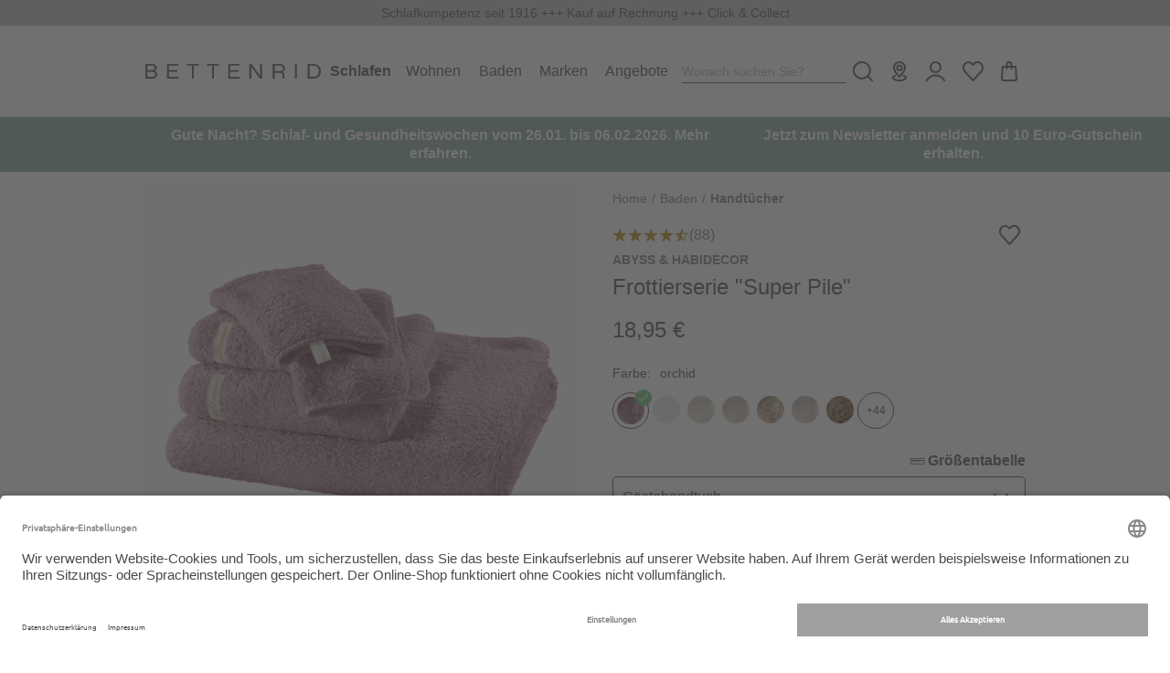

--- FILE ---
content_type: text/html; charset=UTF-8
request_url: https://www.bettenrid.de/abyss-habidecor-frottierserie-super-pile.html?varID=2184ba3835843d2d17bc6999c651a83e
body_size: 56444
content:
<!DOCTYPE html>
<html lang="de" >
<head>
<!-- Google Tag Manager-->
<script type="text/javascript">
        window.dataLayer = window.dataLayer || [];
        function gtag() {
            dataLayer.push(arguments);
        }

        gtag("consent", "default", {
            ad_user_data: "denied",
            ad_personalization: "denied",
            ad_storage: "denied",
            analytics_storage: "denied",
            wait_for_update: 2000
        });

        gtag("set", "ads_data_redaction", true);
    </script>
<script>
                 dataLayer = [{"pageType":"details","categoryPath":"Baden\/Handt\u00fccher","categoryTitle":"Handt\u00fccher","category_sort":"","url-error_type":"","url-error_url":""}]; dataLayer.push({"prod_status":"1","prod_availability":"NOS","prod_manufacturer":"Abyss & Habidecor","prod_id_EAN":"2000002046967","prod_id_artnum":"5003289-30\/50-272","prod_id_artnum_Parent":"5003289","prod_id":"2184ba3835843d2d17bc6999c651a83e","prod_id-Parent":"a9da88e01ffc2612898f4613fe12b955","prod_name":"Frottierserie Super Pile","prod_basePrice":"","prod_price":18.95,"prod_priceNet":15.92,"prod_priceBrut":18.95,"prod_priceOld":18.95,"prod_variant":"orchid | 30\/50","prod_stock":0,"ecommerce":{"detail":{"products":[{"name":"Frottierserie Super Pile","id":"5003289-30\/50-272","price":18.95,"brand":"Abyss & Habidecor","category":"Baden\/Handt\u00fccher","variant":"orchid | 30\/50"}]}}}); 
    </script>
<script>
     dataLayer.push({"session_multilang":"de","isCacheHit":true,"internal_traffic":false,"basket_quantity":"0","currentBasket":{"event":"viewCartCurrentBasket","eventCategory":"viewCartCurrentBasket","eventAction":"","eventLabel":"","eventValue":"","viewCartItems":[]},"currentBasket_value":0,"user_oxuserId":"","user_customerId":"","user_mailMd5":"","user_sha256":"","user_email":"","user_existingUser":"0","user_loginStatus":"0","user_newsletter":"0","user_gender":"F","user_birthday":""}); 
</script>
<script>
        (function(w,d,s,l,i){
            w[l]=w[l]||[];
            w[l].push({'gtm.start':new Date().getTime(),event:'gtm.js'});
            var f=d.getElementsByTagName(s)[0],j=d.createElement(s),dl=l!='dataLayer'?'&l='+l:'';
            j.async=true;j.src='https://st.bettenrid.de/gtm.js?id='+i+dl;
            j.setAttribute('data-cfasync', 'false');
            f.parentNode.insertBefore(j,f);
        })(window,document,'script','dataLayer','GTM-NJZ8DM');
    </script>
<!-- End Google Tag Manager-->
<meta http-equiv="X-UA-Compatible" content="IE=edge"><meta name="viewport" id="Viewport" content="width=device-width, initial-scale=1, maximum-scale=1, minimum-scale=1, user-scalable=no, shrink-to-fit=no"><meta http-equiv="Content-Type" content="text/html; charset=UTF-8"><title>Abyss &amp; Habidecor Frottierserie &quot;Super Pile&quot; | BETTENRID</title><meta name="ROBOTS" content="INDEX, FOLLOW"><script>if (undefined === window.EnderecoIntegrator) {window.EnderecoIntegrator = {};}if (!window.EnderecoIntegrator.onLoad) {window.EnderecoIntegrator.onLoad = [];}if (!window.EnderecoIntegrator.$globalFilters) {window.EnderecoIntegrator.$globalFilters = {anyActive: [],anyMissing: [],isModalAreaFree: []};}window.EnderecoIntegrator.$globalFilters.isModalAreaFree.push(function(areaFree, reference) {if (!window.EnderecoIntegrator.ready) {return false;} else {return areaFree;}});function enderecoInitAMS(prefix, config, cb, withDelay = false) {const initializeAMS = () => {const EAO = window.EnderecoIntegrator.initAMS(prefix, config);if (cb) {cb(EAO);}};const executeInit = () => {if (!withDelay) {initializeAMS();} else {setTimeout(initializeAMS, 1000);}};if (window.EnderecoIntegrator.initAMS) {executeInit();} else {window.EnderecoIntegrator.onLoad.push(executeInit);}}</script><meta name="description" content="Frottierserie &quot;Super Pile&quot; von Abyss &amp; Habidecor online kaufen bei Bettenrid."> <meta property="og:site_name" content="https://www.bettenrid.de/"><meta property="og:title" content="Bettwäsche, Bettdecken &amp; Betten in Premium-Qualität | Frottierserie &quot;Super Pile&quot; orchid | 30/50"><meta property="og:description" content="Frottierserie &quot;Super Pile&quot; von Abyss &amp; Habidecor online kaufen bei Bettenrid."><meta property="og:type" content="product"><meta property="og:image" content="https://static.bettenrid.de/out/pictures/generated/product/1/1500_1500_80/5003289_440-orchidNEU.jpg"><meta property="og:url" content="https://www.bettenrid.de/abyss-habidecor-frottierserie-super-pile.html"><link rel="canonical" href="https://www.bettenrid.de/abyss-habidecor-frottierserie-super-pile.html">
<link rel="shortcut icon" type="image/x-icon" href="https://static.bettenrid.de/out/BETNEU22/img/favicons/favicon.ico">
<link rel="icon" type="image/x-icon" href="https://static.bettenrid.de/out/BETNEU22/img/favicons/favicon.ico">
<link rel="icon" type="image/png" href="https://static.bettenrid.de/out/BETNEU22/img/favicons/favicon-16x16.png" sizes="16x16">
<link rel="icon" type="image/png" href="https://static.bettenrid.de/out/BETNEU22/img/favicons/favicon-32x32.png" sizes="32x32">
<link rel="icon" type="image/png" href="https://static.bettenrid.de/out/BETNEU22/img/favicons/android-chrome-48x48.png" sizes="48x48">
<link rel="icon" type="image/png" href="https://static.bettenrid.de/out/BETNEU22/img/favicons/android-chrome-192x192.png" sizes="192x192">
<link rel="icon" type="image/png" href="https://static.bettenrid.de/out/BETNEU22/img/favicons/android-chrome-256x256.png" sizes="256x256">
<link rel="icon" type="image/png" href="https://static.bettenrid.de/out/BETNEU22/img/favicons/android-chrome-512x512.png" sizes="512x512">
<link rel="apple-touch-icon" sizes="180x180" href="https://static.bettenrid.de/out/BETNEU22/img/favicons/apple-touch-icon.png">
<meta name="msapplication-TileImage" content="https://static.bettenrid.de/out/BETNEU22/img/favicons/mstile-144x144.png">
<meta name="msapplication-square70x70logo" content="https://static.bettenrid.de/out/BETNEU22/img/favicons/mstile-70x70.png">
<meta name="msapplication-square144x144logo" content="https://static.bettenrid.de/out/BETNEU22/img/favicons/mstile-144x144.png">
<meta name="msapplication-square150x150logo" content="https://static.bettenrid.de/out/BETNEU22/img/favicons/mstile-150x150.png">
<meta name="msapplication-wide310x150logo" content="https://static.bettenrid.de/out/BETNEU22/img/favicons/mstile-310x150.png">
<meta name="msapplication-square310x310logo" content="https://static.bettenrid.de/out/BETNEU22/img/favicons/mstile-310x310.png">
<link rel="manifest" href="https://static.bettenrid.de/out/BETNEU22/img/favicons/site.webmanifest">
<link rel="mask-icon" href="/safari-pinned-tab.svg" color="#837571">
<meta name="msapplication-TileImage" content="https://static.bettenrid.de/out/BETNEU22/img/favicons/mstile-150x150.png">
<meta name="msapplication-config" content="https://static.bettenrid.de/out/BETNEU22/img/favicons/browserconfig.xml">
<meta name="theme-color" content="#ffffff"> <meta name="msapplication-navbutton-color" content="#0d6796"> <meta name="msapplication-tooltip" content="NOX"/>
<meta name="msapplication-starturl" content="https://www.bettenrid.de/index.php?force_sid=scjn0i9rg3tqu8b3iu1lvs9ec5&amp;"/>
<meta name="msapplication-TileColor" content="#837571">
<meta name="msapplication-TileImage" content="/mstile-144x144.png">
<meta name="application-name" content="NOX"/>
<meta name="apple-mobile-web-app-title" content="NOX"/>
<script id="usercentrics-cmp" src="https://app.usercentrics.eu/browser-ui/latest/loader.js" data-settings-id="RTs7wj4l" async></script>
<link rel="stylesheet" type="text/css" href="https://static.bettenrid.de/out/combined/css/nrcombined_42d936f5f690f5691d224e8226ab4fe4.css?1770133875" />
<link rel="stylesheet" type="text/css" href="https://static.bettenrid.de/modules/norisk/nrDynamicPages/out/src/css/vendor/nrDP_owl.min.css" />
<link rel="stylesheet" type="text/css" href="https://static.bettenrid.de/modules/norisk/nrDynamicPages/out/src/css/nrDP_main.min.css" />
<link rel="stylesheet" type="text/css" href="https://static.bettenrid.de/modules/norisk/nrDynamicPages/out/src/css/nrDP_owlextension.min.css" />
<link rel="stylesheet" type="text/css" href="https://static.bettenrid.de/modules/norisk/nrSideFlag/out/src/css/nrSF_main.min.css" />
<link rel="stylesheet" type="text/css" href="https://static.bettenrid.de/modules/ddoe/visualcms/out/src/css/font-awesome.min.css" />
<link rel="stylesheet" type="text/css" href="https://static.bettenrid.de/modules/ddoe/visualcms/out/src/css/photoswipe.min.css" />
<link rel="stylesheet" type="text/css" href="https://static.bettenrid.de/modules/ddoe/visualcms/out/src/css/style.min.css" />
<link rel="stylesheet" type="text/css" href="https://static.bettenrid.de/modules/norisk/nrOutthumbGenerator/out/src/css/nrOUT_main.min.css" />
<link rel="stylesheet" type="text/css" href="https://static.bettenrid.de/modules/BETNEU/nrWarp/out/css/nrWarp.min.css" />
<link rel="stylesheet" type="text/css" href="https://static.bettenrid.de/modules/osc/paypal/out/src/css/paypal.min.css" />
<script>
        function enderecoLoadAMSConfig() {
            window.EnderecoIntegrator.config.apiUrl = "https://www.bettenrid.de/modules/endereco/endereco-oxid6-client/proxy/io.php";
            window.EnderecoIntegrator.config.apiKey = '89fae18cbd7438980b2c27484027457acdbdcbc5edc938265ee3f3e050f7378b';
            window.EnderecoIntegrator.config.remoteApiUrl = 'https://endereco-service.de/rpc/v1';
            window.EnderecoIntegrator.themeName = 'BETNEU22';
            window.EnderecoIntegrator.defaultCountry = 'de';
            window.EnderecoIntegrator.defaultCountrySelect = false;
            window.EnderecoIntegrator.config.showDebugInfo = false;
            window.EnderecoIntegrator.config.trigger.onblur = true;
            window.EnderecoIntegrator.config.trigger.onsubmit = true;
            window.EnderecoIntegrator.config.ux.resumeSubmit = true;
            window.EnderecoIntegrator.config.ux.smartFill = true;
            window.EnderecoIntegrator.config.ux.checkExisting = true;
            window.EnderecoIntegrator.config.ux.changeFieldsOrder = true;;
            window.EnderecoIntegrator.config.ux.showEmailStatus = true;
            window.EnderecoIntegrator.config.ux.useStandardCss = true;
            window.EnderecoIntegrator.config.ux.allowCloseModal = true;
            window.EnderecoIntegrator.config.ux.confirmWithCheckbox = false;
            window.EnderecoIntegrator.config.ux.correctTranspositionedNames = false;
            window.EnderecoIntegrator.config.templates.primaryButtonClasses = 'btn btn-primary';
            window.EnderecoIntegrator.config.templates.secondaryButtonClasses = 'btn btn-secondary';
            window.EnderecoIntegrator.config.texts = {
                'popUpHeadline': 'Adresse pr&uuml;fen',
                'popUpSubline': 'Die eingegebene Adresse scheint nicht korrekt oder unvollständig zu sein. Bitte eine korrekte Adresse wählen.',
                'mistakeNoPredictionSubline': 'Ihre Adresse konnte nicht verifiziert werden. Bitte prüfen Sie Ihre Eingabe und ändern oder bestätigen sie.',
                'notFoundSubline': 'Ihre Adresse konnte nicht verifiziert werden. Bitte prüfen Sie Ihre Eingabe und ändern oder bestätigen sie.',
                'confirmMyAddressCheckbox': 'Ich bestätige, dass meine Adresse korrekt und zustellbar ist.',
                'yourInput': 'Ihre Eingabe:',
                'editYourInput': '(&auml;ndern)',
                'ourSuggestions': 'Unsere Vorschl&auml;ge:',
                'useSelected': 'Auswahl &uuml;bernehmen',
                'confirmAddress': 'Adresse bestätigen',
                'editAddress': 'Adresse bearbeiten',
                'warningText': 'Falsche Adressen können zu Problemen in der Zustellung führen und weitere Kosten verursachen.',
                'popupHeadlines': {
                    'general_address': 'Adresse pr&uuml;fen',
                    'billing_address': 'Rechnungsadresse pr&uuml;fen',
                    'shipping_address': 'Lieferadresse pr&uuml;fen'
                },
                'statuses': {
                    'email_not_correct': 'Die E-Mail Adresse scheint nicht korrekt zu sein',
                    'email_cant_receive': 'Das E-Mail Postfach ist nicht erreichbar',
                    'email_syntax_error': 'Prüfen Sie die Schreibweise',
                    'email_no_mx': 'Die E-Mail Adresse existiert nicht. Prüfen Sie die Schreibweise.',
                    'building_number_is_missing': 'Keine Hausnummer enthalten.',
                    'building_number_not_found': 'Diese Hausnummer wurde nicht gefunden.',
                    'street_name_needs_correction': 'Die Schreibweise der Straße ist fehlerhaft.',
                    'locality_needs_correction': 'Die Schreibweise des Ortes ist fehlerhaft.',
                    'postal_code_needs_correction': 'Die PLZ ist ungültig.',
                    'country_code_needs_correction': 'Die eingegebene Adresse wurde in einem anderen Land gefunden.'
                }
            };
            window.EnderecoIntegrator.activeServices = {
                ams: true,
                emailService: true,
                personService: true            }

            window.EnderecoIntegrator.countryCodeToNameMapping = JSON.parse('{"ME":"Montenegro","GG":"Guernsey","AF":"Afghanistan","AL":"Albanien","DZ":"Algerien","GS":"S\u00fcdgeorgien und die S\u00fcdlichen Sandwichinseln","AS":"Amerikanisch Samoa","AD":"Andorra","AO":"Angola","AI":"Anguilla","AQ":"Antarktis","AG":"Antigua und Barbuda","AR":"Argentinien","AM":"Armenien","AW":"Aruba","AU":"Australien","AZ":"Aserbaidschan","BS":"Bahamas","BH":"Bahrain","BD":"Bangladesch","BB":"Barbados","BY":"Wei\u00dfrussland","BZ":"Belize","BJ":"Benin","BM":"Bermuda","BT":"Bhutan","BO":"Bolivien","BA":"Bosnien und Herzegowina","BW":"Botsuana","BV":"Bouvetinsel","BR":"Brasilien","IO":"Britisches Territorium im Indischen Ozean","BN":"Brunei Darussalam","BG":"Bulgarien","BF":"Burkina Faso","BI":"Burundi","KH":"Kambodscha","CM":"Kamerun","CA":"Kanada","CV":"Kap Verde","KY":"Kaimaninseln","CF":"Zentralafrikanische Republik","TD":"Tschad","CL":"Chile","CN":"China","CX":"Weihnachtsinsel","CC":"Kokosinseln (Keelinginseln)","CO":"Kolumbien","KM":"Komoren","CG":"Kongo","CK":"Cookinseln","CR":"Costa Rica","CD":"Kongo, Dem. Rep.","CI":"Cote d\u00b4Ivoire","HR":"Kroatien","CU":"Kuba","CY":"Zypern","CZ":"Tschechische Republik","DK":"D\u00e4nemark","DJ":"Dschibuti","DM":"Dominica","DO":"Dominikanische Republik","TL":"Timor-Leste","EC":"Ecuador","EG":"\u00c4gypten","SV":"El Salvador","GQ":"\u00c4quatorialguinea","ER":"Eritrea","EE":"Estland","ET":"\u00c4thiopien","FK":"Falklandinseln (Malwinen)","FO":"F\u00e4r\u00f6er","FJ":"Fidschi","GF":"Franz\u00f6sisch Guiana","PF":"Franz\u00f6sisch-Polynesien","TF":"Franz\u00f6sische S\u00fcdgebiete","GA":"Gabun","GM":"Gambia","GE":"Georgien","GH":"Ghana","GI":"Gibraltar","GL":"Gr\u00f6nland","GD":"Grenada","GP":"Guadeloupe","GU":"Guam","GT":"Guatemala","GN":"Guinea","GW":"Guinea-Bissau","GY":"Guyana","HT":"Haiti","HM":"Heard Insel und McDonald Inseln","HN":"Honduras","HK":"Hong Kong","HU":"Ungarn","IS":"Island","IN":"Indien","ID":"Indonesien","IR":"Iran","IQ":"Irak","IL":"Israel","JM":"Jamaika","JP":"Japan","JO":"Jordanien","KZ":"Kasachstan","KE":"Kenia","KI":"Kiribati","KP":"Nordkorea","KR":"S\u00fcdkorea","KW":"Kuwait","KG":"Kirgisistan","LA":"Laos","LV":"Lettland","LB":"Libanon","LS":"Lesotho","LR":"Liberia","LY":"Libyen","LT":"Litauen","MO":"Macao","MK":"Mazedonien","MG":"Madagaskar","MW":"Malawi","MY":"Malaysia","MV":"Malediven","ML":"Mali","MT":"Malta","MH":"Marshallinseln","MQ":"Martinique","MR":"Mauretanien","MU":"Mauritius","YT":"Mayotte","MX":"Mexiko","FM":"Mikronesien, F\u00f6derierte Staaten von","MD":"Moldau","MC":"Monaco","MN":"Mongolei","MS":"Montserrat","MA":"Marokko","MZ":"Mosambik","MM":"Myanmar","NA":"Namibia","NR":"Nauru","NP":"Nepal","AN":"Niederl\u00e4ndische Antillen","NC":"Neukaledonien","NZ":"Neuseeland","NI":"Nicaragua","NE":"Niger","NG":"Nigeria","NU":"Niue","NF":"Norfolkinsel","MP":"N\u00f6rdliche Marianen","NO":"Norwegen","OM":"Oman","PK":"Pakistan","PW":"Palau","PA":"Panama","PG":"Papua-Neuguinea","PY":"Paraguay","PE":"Peru","PH":"Philippinen","PN":"Pitcairn","PL":"Polen","PR":"Puerto Rico","QA":"Katar","RE":"R\u00e9union","RO":"Rum\u00e4nien","RU":"Russische F\u00f6deration","RW":"Ruanda","KN":"St. Kitts und Nevis","LC":"St. Lucia","VC":"St. Vincent und die Grenadinen","WS":"Samoa","SM":"San Marino","ST":"Sao Tome und Principe","SA":"Saudi-Arabien","SN":"Senegal","RS":"Serbien","SC":"Seychellen","SL":"Sierra Leone","SG":"Singapur","SK":"Slowakei","SI":"Slowenien","SB":"Salomonen","SO":"Somalia","ZA":"S\u00fcdafrika","LK":"Sri Lanka","SH":"Saint Helena","PM":"Saint Pierre und Miquelon","SD":"Sudan","SR":"Suriname","SJ":"Svalbard und Jan Mayen","SZ":"Swasiland","SY":"Syrien","TW":"Republik China (Taiwan)","TJ":"Tadschikistan","TZ":"Tansania","TH":"Thailand","TG":"Togo","TK":"Tokelau","TO":"Tonga","TT":"Trinidad und Tobago","TN":"Tunesien","TR":"T\u00fcrkei","TM":"Turkmenistan","TC":"Turks- und Caicosinseln","TV":"Tuvalu","UG":"Uganda","UA":"Ukraine","AE":"Vereinigte Arabische Emirate","US":"Vereinigte Staaten von Amerika","UM":"United States Minor Outlying Islands","UY":"Uruguay","BL":"Saint-Barth\u00e9lemy","UZ":"Usbekistan","VU":"Vanuatu","VA":"Heiliger Stuhl (Vatikanstadt)","PS":"Pal\u00e4stinische Gebiete","VE":"Venezuela","VN":"Vietnam","VG":"Britische Jungferninseln","VI":"Amerikanische Jungferninseln","JE":"Jersey","WF":"Wallis und Futuna","EH":"Westsahara","YE":"Jemen","IM":"Isle of Man","ZM":"Sambia","ZW":"Simbabwe","DE":"Deutschland","AT":"\u00d6sterreich","CH":"Schweiz","LI":"Liechtenstein","IT":"Italien","LU":"Luxemburg","FR":"Frankreich","SE":"Schweden","FI":"Finnland","GB":"Vereinigtes K\u00f6nigreich","AX":"\u00c5land Inseln","IE":"Irland","NL":"Niederlande","BE":"Belgien","PT":"Portugal","MF":"Saint-Martin","ES":"Spanien","GR":"Griechenland"}');
            window.EnderecoIntegrator.countryMapping = JSON.parse('{"ME":"56d308a822c18e106.3ba59048","GG":"56d308a822c18e106.3ba59099","AF":"8f241f11095306451.36998225","AL":"8f241f110953265a5.25286134","DZ":"8f241f1109533b943.50287900","GS":"8f241f1109533b943.50287999","AS":"8f241f1109534f8c7.80349931","AD":"8f241f11095363464.89657222","AO":"8f241f11095377d33.28678901","AI":"8f241f11095392e41.74397491","AQ":"8f241f110953a8d10.29474848","AG":"8f241f110953be8f2.56248134","AR":"8f241f110953d2fb0.54260547","AM":"8f241f110953e7993.88180360","AW":"8f241f110953facc6.31621036","AU":"8f241f11095410f38.37165361","AZ":"8f241f1109543cf47.17877015","BS":"8f241f11095451379.72078871","BH":"8f241f110954662e3.27051654","BD":"8f241f1109547ae49.60154431","BB":"8f241f11095497083.21181725","BY":"8f241f110954ac5b9.63105203","BZ":"8f241f110954d3621.45362515","BJ":"8f241f110954ea065.41455848","BM":"8f241f110954fee13.50011948","BT":"8f241f11095513ca0.75349731","BO":"8f241f1109552aee2.91004965","BA":"8f241f1109553f902.06960438","BW":"8f241f11095554834.54199483","BV":"8f241f1109556dd57.84292282","BR":"8f241f11095592407.89986143","IO":"8f241f110955a7644.68859180","BN":"8f241f110955bde61.63256042","BG":"8f241f110955d3260.55487539","BF":"8f241f110955ea7c8.36762654","BI":"8f241f110956004d5.11534182","KH":"8f241f110956175f9.81682035","CM":"8f241f11095632828.20263574","CA":"8f241f11095649d18.02676059","CV":"8f241f1109565e671.48876354","KY":"8f241f11095673248.50405852","CF":"8f241f1109568a509.03566030","TD":"8f241f1109569d4c2.42800039","CL":"8f241f110956b3ea7.11168270","CN":"8f241f110956c8860.37981845","CX":"8f241f110956df6b2.52283428","CC":"8f241f110956f54b4.26327849","CO":"8f241f1109570a1e3.69772638","KM":"8f241f1109571f018.46251535","CG":"8f241f11095732184.72771986","CK":"8f241f11095746a92.94878441","CR":"8f241f1109575d708.20084150","CD":"8f241f1109575d708.20084199","CI":"8f241f11095771f76.87904122","HR":"8f241f11095789a04.65154246","CU":"8f241f1109579ef49.91803242","CY":"8f241f110957b6896.52725150","CZ":"8f241f110957cb457.97820918","DK":"8f241f110957e6ef8.56458418","DJ":"8f241f110957fd356.02918645","DM":"8f241f11095811ea5.84717844","DO":"8f241f11095825bf2.61063355","TL":"8f241f11095839323.86755169","EC":"8f241f1109584d512.06663789","EG":"8f241f11095861fb7.55278256","SV":"8f241f110958736a9.06061237","GQ":"8f241f1109588d077.74284490","ER":"8f241f110958a2216.38324531","EE":"8f241f110958b69e4.93886171","ET":"8f241f110958caf67.08982313","FK":"8f241f110958e2cc3.90770249","FO":"8f241f110958f7ba4.96908065","FJ":"8f241f1109590d226.07938729","GF":"8f241f1109594fcb1.79441780","PF":"8f241f110959636f5.71476354","TF":"8f241f110959784a3.34264829","GA":"8f241f11095994cb6.59353392","GM":"8f241f110959ace77.17379319","GE":"8f241f110959c2341.01830199","GH":"8f241f110959e96b3.05752152","GI":"8f241f110959fdde0.68919405","GL":"8f241f11095a29f47.04102343","GD":"8f241f11095a3f195.88886789","GP":"8f241f11095a52578.45413493","GU":"8f241f11095a717b3.68126681","GT":"8f241f11095a870a5.42235635","GN":"8f241f11095a9bf82.19989557","GW":"8f241f11095ab2b56.83049280","GY":"8f241f11095ac9d30.56640429","HT":"8f241f11095aebb06.34405179","HM":"8f241f11095aff2c3.98054755","HN":"8f241f11095b13f57.56022305","HK":"8f241f11095b29021.49657118","HU":"8f241f11095b3e016.98213173","IS":"8f241f11095b55846.26192602","IN":"8f241f11095b6bb86.01364904","ID":"8f241f11095b80526.59927631","IR":"8f241f11095b94476.05195832","IQ":"8f241f11095bad5b2.42645724","IL":"8f241f11095bd65e1.59459683","JM":"8f241f11095bfe834.63390185","JP":"8f241f11095c11d43.73419747","JO":"8f241f11095c2b304.75906962","KZ":"8f241f11095c3e2d1.36714463","KE":"8f241f11095c5b8e8.66333679","KI":"8f241f11095c6e184.21450618","KP":"8f241f11095c87284.37982544","KR":"8f241f11095c9de64.01275726","KW":"8f241f11095cb1546.46652174","KG":"8f241f11095cc7ef5.28043767","LA":"8f241f11095cdccd5.96388808","LV":"8f241f11095cf2ea6.73925511","LB":"8f241f11095d07d87.58986129","LS":"8f241f11095d1c9b2.21548132","LR":"8f241f11095d2fd28.91858908","LY":"8f241f11095d46188.64679605","LT":"8f241f11095d6ffa8.86593236","MO":"8f241f11095d9c1b2.13577033","MK":"8f241f11095db2291.58912887","MG":"8f241f11095dccf17.06266806","MW":"8f241f11095de2119.60795833","MY":"8f241f11095df78a8.44559506","MV":"8f241f11095e0c6c9.43746477","ML":"8f241f11095e24006.17141715","MT":"8f241f11095e36eb3.69050509","MH":"8f241f11095e4e338.26817244","MQ":"8f241f11095e631e1.29476484","MR":"8f241f11095e7bff9.09518271","MU":"8f241f11095e90a81.01156393","YT":"8f241f11095ea6249.81474246","MX":"8f241f11095ebf3a6.86388577","FM":"8f241f11095ed4902.49276197","MD":"8f241f11095ee9923.85175653","MC":"8f241f11095f00d65.30318330","MN":"8f241f11095f160c9.41059441","MS":"8f241f11095f314f5.05830324","MA":"8f241f11096006828.49285591","MZ":"8f241f1109601b419.55269691","MM":"8f241f11096030af5.65449043","NA":"8f241f11096046575.31382060","NR":"8f241f1109605b1f4.20574895","NP":"8f241f1109607a9e7.03486450","AN":"8f241f110960aeb64.09757010","NC":"8f241f110960c3e97.21901471","NZ":"8f241f110960d8e58.96466103","NI":"8f241f110960ec345.71805056","NE":"8f241f11096101a79.70513227","NG":"8f241f11096116744.92008092","NU":"8f241f1109612dc68.63806992","NF":"8f241f110961442c2.82573898","MP":"8f241f11096162678.71164081","NO":"8f241f11096176795.61257067","OM":"8f241f1109618d825.87661926","PK":"8f241f110961a2401.59039740","PW":"8f241f110961b7729.14290490","PA":"8f241f110961cc384.18166560","PG":"8f241f110961e3538.78435307","PY":"8f241f110961f9d61.52794273","PE":"8f241f1109620b245.16261506","PH":"8f241f1109621faf8.40135556","PN":"8f241f11096234d62.44125992","PL":"8f241f1109624d3f8.50953605","PR":"8f241f11096279a22.50582479","QA":"8f241f1109628f903.51478291","RE":"8f241f110962a3ec5.65857240","RO":"8f241f110962c3007.60363573","RU":"8f241f110962e40e6.75062153","RW":"8f241f110962f8615.93666560","KN":"8f241f110963177a7.49289900","LC":"8f241f1109632fab4.68646740","VC":"8f241f110963443c3.29598809","WS":"8f241f11096359986.06476221","SM":"8f241f11096375757.44126946","ST":"8f241f1109639b8c4.57484984","SA":"8f241f110963b9b20.41500709","SN":"8f241f110963d9962.36307144","RS":"8f241f110963f98d8.68428379","SC":"8f241f11096418496.77253079","SL":"8f241f11096436968.69551351","SG":"8f241f11096456a48.79608805","SK":"8f241f1109647a265.29938154","SI":"8f241f11096497149.85116254","SB":"8f241f110964b7bf9.49501835","SO":"8f241f110964d5f29.11398308","ZA":"8f241f110964f2623.74976876","LK":"8f241f11096531330.03198083","SH":"8f241f1109654dca4.99466434","PM":"8f241f1109656cde9.10816078","SD":"8f241f1109658cbe5.08293991","SR":"8f241f110965c7347.75108681","SJ":"8f241f110965eb7b7.26149742","SZ":"8f241f1109660c113.62780718","SY":"8f241f1109666b7f3.81435898","TW":"8f241f11096687ec7.58824735","TJ":"8f241f110966a54d1.43798997","TZ":"8f241f110966c3a75.68297960","TH":"8f241f11096707e08.60512709","TG":"8f241f110967241e1.34925220","TK":"8f241f11096742565.72138875","TO":"8f241f11096762b31.03069244","TT":"8f241f1109677ed23.84886671","TN":"8f241f1109679d988.46004322","TR":"8f241f110967bba40.88233204","TM":"8f241f110967d8f65.52699796","TC":"8f241f110967f73f8.13141492","TV":"8f241f1109680ec30.97426963","UG":"8f241f11096823019.47846368","UA":"8f241f110968391d2.37199812","AE":"8f241f1109684bf15.63071279","US":"8f241f11096877ac0.98748826","UM":"8f241f11096894977.41239553","UY":"8f241f110968a7cc9.56710143","BL":"8f241f110968a7cc9.56710199","UZ":"8f241f110968bec45.44161857","VU":"8f241f110968d3f03.13630334","VA":"8f241f110968ebc30.63792746","PS":"8f241f110968ebc30.63792799","VE":"8f241f11096902d92.14742486","VN":"8f241f11096919d00.92534927","VG":"8f241f1109692fc04.15216034","VI":"8f241f11096944468.61956573","JE":"8f241f11096944468.61956599","WF":"8f241f110969598c8.76966113","EH":"8f241f1109696e4e9.33006292","YE":"8f241f11096982354.73448958","IM":"8f241f11096982354.73448999","ZM":"8f241f110969c34a2.42564730","ZW":"8f241f110969da699.04185888","DE":"a7c40f631fc920687.20179984","AT":"a7c40f6320aeb2ec2.72885259","CH":"a7c40f6321c6f6109.43859248","LI":"a7c40f6322d842ae3.83331920","IT":"a7c40f6323c4bfb36.59919433","LU":"a7c40f63264309e05.58576680","FR":"a7c40f63272a57296.32117580","SE":"a7c40f632848c5217.53322339","FI":"a7c40f63293c19d65.37472814","GB":"a7c40f632a0804ab5.18804076","AX":"a7c40f632a0804ab5.18804099","IE":"a7c40f632be4237c2.48517912","NL":"a7c40f632cdd63c52.64272623","BE":"a7c40f632e04633c9.47194042","PT":"a7c40f632f65bd8e2.84963272","MF":"a7c40f632f65bd8e2.84963299","ES":"a7c40f633038cd578.22975442","GR":"a7c40f633114e8fc6.25257477"}');
            window.EnderecoIntegrator.countryMappingReverse = JSON.parse('{"56d308a822c18e106.3ba59048":"ME","56d308a822c18e106.3ba59099":"GG","8f241f11095306451.36998225":"AF","8f241f110953265a5.25286134":"AL","8f241f1109533b943.50287900":"DZ","8f241f1109533b943.50287999":"GS","8f241f1109534f8c7.80349931":"AS","8f241f11095363464.89657222":"AD","8f241f11095377d33.28678901":"AO","8f241f11095392e41.74397491":"AI","8f241f110953a8d10.29474848":"AQ","8f241f110953be8f2.56248134":"AG","8f241f110953d2fb0.54260547":"AR","8f241f110953e7993.88180360":"AM","8f241f110953facc6.31621036":"AW","8f241f11095410f38.37165361":"AU","8f241f1109543cf47.17877015":"AZ","8f241f11095451379.72078871":"BS","8f241f110954662e3.27051654":"BH","8f241f1109547ae49.60154431":"BD","8f241f11095497083.21181725":"BB","8f241f110954ac5b9.63105203":"BY","8f241f110954d3621.45362515":"BZ","8f241f110954ea065.41455848":"BJ","8f241f110954fee13.50011948":"BM","8f241f11095513ca0.75349731":"BT","8f241f1109552aee2.91004965":"BO","8f241f1109553f902.06960438":"BA","8f241f11095554834.54199483":"BW","8f241f1109556dd57.84292282":"BV","8f241f11095592407.89986143":"BR","8f241f110955a7644.68859180":"IO","8f241f110955bde61.63256042":"BN","8f241f110955d3260.55487539":"BG","8f241f110955ea7c8.36762654":"BF","8f241f110956004d5.11534182":"BI","8f241f110956175f9.81682035":"KH","8f241f11095632828.20263574":"CM","8f241f11095649d18.02676059":"CA","8f241f1109565e671.48876354":"CV","8f241f11095673248.50405852":"KY","8f241f1109568a509.03566030":"CF","8f241f1109569d4c2.42800039":"TD","8f241f110956b3ea7.11168270":"CL","8f241f110956c8860.37981845":"CN","8f241f110956df6b2.52283428":"CX","8f241f110956f54b4.26327849":"CC","8f241f1109570a1e3.69772638":"CO","8f241f1109571f018.46251535":"KM","8f241f11095732184.72771986":"CG","8f241f11095746a92.94878441":"CK","8f241f1109575d708.20084150":"CR","8f241f1109575d708.20084199":"CD","8f241f11095771f76.87904122":"CI","8f241f11095789a04.65154246":"HR","8f241f1109579ef49.91803242":"CU","8f241f110957b6896.52725150":"CY","8f241f110957cb457.97820918":"CZ","8f241f110957e6ef8.56458418":"DK","8f241f110957fd356.02918645":"DJ","8f241f11095811ea5.84717844":"DM","8f241f11095825bf2.61063355":"DO","8f241f11095839323.86755169":"TL","8f241f1109584d512.06663789":"EC","8f241f11095861fb7.55278256":"EG","8f241f110958736a9.06061237":"SV","8f241f1109588d077.74284490":"GQ","8f241f110958a2216.38324531":"ER","8f241f110958b69e4.93886171":"EE","8f241f110958caf67.08982313":"ET","8f241f110958e2cc3.90770249":"FK","8f241f110958f7ba4.96908065":"FO","8f241f1109590d226.07938729":"FJ","8f241f1109594fcb1.79441780":"GF","8f241f110959636f5.71476354":"PF","8f241f110959784a3.34264829":"TF","8f241f11095994cb6.59353392":"GA","8f241f110959ace77.17379319":"GM","8f241f110959c2341.01830199":"GE","8f241f110959e96b3.05752152":"GH","8f241f110959fdde0.68919405":"GI","8f241f11095a29f47.04102343":"GL","8f241f11095a3f195.88886789":"GD","8f241f11095a52578.45413493":"GP","8f241f11095a717b3.68126681":"GU","8f241f11095a870a5.42235635":"GT","8f241f11095a9bf82.19989557":"GN","8f241f11095ab2b56.83049280":"GW","8f241f11095ac9d30.56640429":"GY","8f241f11095aebb06.34405179":"HT","8f241f11095aff2c3.98054755":"HM","8f241f11095b13f57.56022305":"HN","8f241f11095b29021.49657118":"HK","8f241f11095b3e016.98213173":"HU","8f241f11095b55846.26192602":"IS","8f241f11095b6bb86.01364904":"IN","8f241f11095b80526.59927631":"ID","8f241f11095b94476.05195832":"IR","8f241f11095bad5b2.42645724":"IQ","8f241f11095bd65e1.59459683":"IL","8f241f11095bfe834.63390185":"JM","8f241f11095c11d43.73419747":"JP","8f241f11095c2b304.75906962":"JO","8f241f11095c3e2d1.36714463":"KZ","8f241f11095c5b8e8.66333679":"KE","8f241f11095c6e184.21450618":"KI","8f241f11095c87284.37982544":"KP","8f241f11095c9de64.01275726":"KR","8f241f11095cb1546.46652174":"KW","8f241f11095cc7ef5.28043767":"KG","8f241f11095cdccd5.96388808":"LA","8f241f11095cf2ea6.73925511":"LV","8f241f11095d07d87.58986129":"LB","8f241f11095d1c9b2.21548132":"LS","8f241f11095d2fd28.91858908":"LR","8f241f11095d46188.64679605":"LY","8f241f11095d6ffa8.86593236":"LT","8f241f11095d9c1b2.13577033":"MO","8f241f11095db2291.58912887":"MK","8f241f11095dccf17.06266806":"MG","8f241f11095de2119.60795833":"MW","8f241f11095df78a8.44559506":"MY","8f241f11095e0c6c9.43746477":"MV","8f241f11095e24006.17141715":"ML","8f241f11095e36eb3.69050509":"MT","8f241f11095e4e338.26817244":"MH","8f241f11095e631e1.29476484":"MQ","8f241f11095e7bff9.09518271":"MR","8f241f11095e90a81.01156393":"MU","8f241f11095ea6249.81474246":"YT","8f241f11095ebf3a6.86388577":"MX","8f241f11095ed4902.49276197":"FM","8f241f11095ee9923.85175653":"MD","8f241f11095f00d65.30318330":"MC","8f241f11095f160c9.41059441":"MN","8f241f11095f314f5.05830324":"MS","8f241f11096006828.49285591":"MA","8f241f1109601b419.55269691":"MZ","8f241f11096030af5.65449043":"MM","8f241f11096046575.31382060":"NA","8f241f1109605b1f4.20574895":"NR","8f241f1109607a9e7.03486450":"NP","8f241f110960aeb64.09757010":"AN","8f241f110960c3e97.21901471":"NC","8f241f110960d8e58.96466103":"NZ","8f241f110960ec345.71805056":"NI","8f241f11096101a79.70513227":"NE","8f241f11096116744.92008092":"NG","8f241f1109612dc68.63806992":"NU","8f241f110961442c2.82573898":"NF","8f241f11096162678.71164081":"MP","8f241f11096176795.61257067":"NO","8f241f1109618d825.87661926":"OM","8f241f110961a2401.59039740":"PK","8f241f110961b7729.14290490":"PW","8f241f110961cc384.18166560":"PA","8f241f110961e3538.78435307":"PG","8f241f110961f9d61.52794273":"PY","8f241f1109620b245.16261506":"PE","8f241f1109621faf8.40135556":"PH","8f241f11096234d62.44125992":"PN","8f241f1109624d3f8.50953605":"PL","8f241f11096279a22.50582479":"PR","8f241f1109628f903.51478291":"QA","8f241f110962a3ec5.65857240":"RE","8f241f110962c3007.60363573":"RO","8f241f110962e40e6.75062153":"RU","8f241f110962f8615.93666560":"RW","8f241f110963177a7.49289900":"KN","8f241f1109632fab4.68646740":"LC","8f241f110963443c3.29598809":"VC","8f241f11096359986.06476221":"WS","8f241f11096375757.44126946":"SM","8f241f1109639b8c4.57484984":"ST","8f241f110963b9b20.41500709":"SA","8f241f110963d9962.36307144":"SN","8f241f110963f98d8.68428379":"RS","8f241f11096418496.77253079":"SC","8f241f11096436968.69551351":"SL","8f241f11096456a48.79608805":"SG","8f241f1109647a265.29938154":"SK","8f241f11096497149.85116254":"SI","8f241f110964b7bf9.49501835":"SB","8f241f110964d5f29.11398308":"SO","8f241f110964f2623.74976876":"ZA","8f241f11096531330.03198083":"LK","8f241f1109654dca4.99466434":"SH","8f241f1109656cde9.10816078":"PM","8f241f1109658cbe5.08293991":"SD","8f241f110965c7347.75108681":"SR","8f241f110965eb7b7.26149742":"SJ","8f241f1109660c113.62780718":"SZ","8f241f1109666b7f3.81435898":"SY","8f241f11096687ec7.58824735":"TW","8f241f110966a54d1.43798997":"TJ","8f241f110966c3a75.68297960":"TZ","8f241f11096707e08.60512709":"TH","8f241f110967241e1.34925220":"TG","8f241f11096742565.72138875":"TK","8f241f11096762b31.03069244":"TO","8f241f1109677ed23.84886671":"TT","8f241f1109679d988.46004322":"TN","8f241f110967bba40.88233204":"TR","8f241f110967d8f65.52699796":"TM","8f241f110967f73f8.13141492":"TC","8f241f1109680ec30.97426963":"TV","8f241f11096823019.47846368":"UG","8f241f110968391d2.37199812":"UA","8f241f1109684bf15.63071279":"AE","8f241f11096877ac0.98748826":"US","8f241f11096894977.41239553":"UM","8f241f110968a7cc9.56710143":"UY","8f241f110968a7cc9.56710199":"BL","8f241f110968bec45.44161857":"UZ","8f241f110968d3f03.13630334":"VU","8f241f110968ebc30.63792746":"VA","8f241f110968ebc30.63792799":"PS","8f241f11096902d92.14742486":"VE","8f241f11096919d00.92534927":"VN","8f241f1109692fc04.15216034":"VG","8f241f11096944468.61956573":"VI","8f241f11096944468.61956599":"JE","8f241f110969598c8.76966113":"WF","8f241f1109696e4e9.33006292":"EH","8f241f11096982354.73448958":"YE","8f241f11096982354.73448999":"IM","8f241f110969c34a2.42564730":"ZM","8f241f110969da699.04185888":"ZW","a7c40f631fc920687.20179984":"DE","a7c40f6320aeb2ec2.72885259":"AT","a7c40f6321c6f6109.43859248":"CH","a7c40f6322d842ae3.83331920":"LI","a7c40f6323c4bfb36.59919433":"IT","a7c40f63264309e05.58576680":"LU","a7c40f63272a57296.32117580":"FR","a7c40f632848c5217.53322339":"SE","a7c40f63293c19d65.37472814":"FI","a7c40f632a0804ab5.18804076":"GB","a7c40f632a0804ab5.18804099":"AX","a7c40f632be4237c2.48517912":"IE","a7c40f632cdd63c52.64272623":"NL","a7c40f632e04633c9.47194042":"BE","a7c40f632f65bd8e2.84963272":"PT","a7c40f632f65bd8e2.84963299":"MF","a7c40f633038cd578.22975442":"ES","a7c40f633114e8fc6.25257477":"GR"}');

            window.EnderecoIntegrator.subdivisionCodeToNameMapping = JSON.parse('{"US-AA":"Armed Forces Americas","CA-AB":"Alberta","US-AE":"Armed Forces","US-AK":"Alaska","US-AL":"Alabama","US-AP":"Armed Forces Pacific","US-AR":"Arkansas","US-AS":"Amerikanisch-Samoa","US-AZ":"Arizona","CA-BC":"Britisch-Kolumbien","US-CA":"Kalifornien","US-CO":"Colorado","US-CT":"Connecticut","US-DC":"District of Columbia","US-DE":"Delaware","US-FL":"Florida","US-FM":"F\u00f6derierten Staaten von Mikronesien","US-GA":"Georgia","US-GU":"Guam","US-HI":"Hawaii","US-IA":"Iowa","US-ID":"Idaho","US-IL":"Illinois","US-IN":"Indiana","US-KS":"Kansas","US-KY":"Kentucky","US-LA":"Louisiana","US-MA":"Massachusetts","CA-MB":"Manitoba","US-MD":"Maryland","US-ME":"Maine","US-MH":"Marshallinseln","US-MI":"Michigan","US-MN":"Minnesota","US-MO":"Missouri","US-MP":"N\u00f6rdlichen Marianen","US-MS":"Mississippi","US-MT":"Montana","CA-NB":"Neubraunschweig","US-NC":"North Carolina","US-ND":"North Dakota","US-NE":"Nebraska","CA-NF":"Neufundland und Labrador","US-NH":"New Hampshire","US-NJ":"New Jersey","US-NM":"Neumexiko","CA-NS":"Nova Scotia","CA-NT":"Nordwest-Territorien","CA-NU":"Nunavut","US-NV":"Nevada","US-NY":"New York","US-OH":"Ohio","US-OK":"Oklahoma","CA-ON":"Ontario","US-OR":"Oregon","US-PA":"Pennsylvania","CA-PE":"Prince Edward Island","US-PR":"Puerto Rico","US-PW":"Palau","CA-QC":"Quebec","US-RI":"Rhode Island","US-SC":"S\u00fcdkarolina","US-SD":"S\u00fcddakota","CA-SK":"Saskatchewan","US-TN":"Tennessee","US-TX":"Texas","US-UT":"Utah","US-VA":"Virginia","US-VI":"Jungferninseln","US-VT":"Vermont","US-WA":"Washington","US-WI":"Wisconsin","US-WV":"West Virginia","US-WY":"Wyoming","CA-YK":"Yukon"}');
            window.EnderecoIntegrator.subdivisionMapping = JSON.parse('{"US-AA":"AA","CA-AB":"AB","US-AE":"AE","US-AK":"AK","US-AL":"AL","US-AP":"AP","US-AR":"AR","US-AS":"AS","US-AZ":"AZ","CA-BC":"BC","US-CA":"CA","US-CO":"CO","US-CT":"CT","US-DC":"DC","US-DE":"DE","US-FL":"FL","US-FM":"FM","US-GA":"GA","US-GU":"GU","US-HI":"HI","US-IA":"IA","US-ID":"ID","US-IL":"IL","US-IN":"IN","US-KS":"KS","US-KY":"KY","US-LA":"LA","US-MA":"MA","CA-MB":"MB","US-MD":"MD","US-ME":"ME","US-MH":"MH","US-MI":"MI","US-MN":"MN","US-MO":"MO","US-MP":"MP","US-MS":"MS","US-MT":"MT","CA-NB":"NB","US-NC":"NC","US-ND":"ND","US-NE":"NE","CA-NF":"NF","US-NH":"NH","US-NJ":"NJ","US-NM":"NM","CA-NS":"NS","CA-NT":"NT","CA-NU":"NU","US-NV":"NV","US-NY":"NY","US-OH":"OH","US-OK":"OK","CA-ON":"ON","US-OR":"OR","US-PA":"PA","CA-PE":"PE","US-PR":"PR","US-PW":"PW","CA-QC":"QC","US-RI":"RI","US-SC":"SC","US-SD":"SD","CA-SK":"SK","US-TN":"TN","US-TX":"TX","US-UT":"UT","US-VA":"VA","US-VI":"VI","US-VT":"VT","US-WA":"WA","US-WI":"WI","US-WV":"WV","US-WY":"WY","CA-YK":"YK"}');
            window.EnderecoIntegrator.subdivisionMappingReverse = JSON.parse('{"AA-AA":"US-AA","AB-AB":"CA-AB","AE-AE":"US-AE","AK-AK":"US-AK","AL-AL":"US-AL","AP-AP":"US-AP","AR-AR":"US-AR","AS-AS":"US-AS","AZ-AZ":"US-AZ","BC-BC":"CA-BC","CA-CA":"US-CA","CO-CO":"US-CO","CT-CT":"US-CT","DC-DC":"US-DC","DE-DE":"US-DE","FL-FL":"US-FL","FM-FM":"US-FM","GA-GA":"US-GA","GU-GU":"US-GU","HI-HI":"US-HI","IA-IA":"US-IA","ID-ID":"US-ID","IL-IL":"US-IL","IN-IN":"US-IN","KS-KS":"US-KS","KY-KY":"US-KY","LA-LA":"US-LA","MA-MA":"US-MA","MB-MB":"CA-MB","MD-MD":"US-MD","ME-ME":"US-ME","MH-MH":"US-MH","MI-MI":"US-MI","MN-MN":"US-MN","MO-MO":"US-MO","MP-MP":"US-MP","MS-MS":"US-MS","MT-MT":"US-MT","NB-NB":"CA-NB","NC-NC":"US-NC","ND-ND":"US-ND","NE-NE":"US-NE","NF-NF":"CA-NF","NH-NH":"US-NH","NJ-NJ":"US-NJ","NM-NM":"US-NM","NS-NS":"CA-NS","NT-NT":"CA-NT","NU-NU":"CA-NU","NV-NV":"US-NV","NY-NY":"US-NY","OH-OH":"US-OH","OK-OK":"US-OK","ON-ON":"CA-ON","OR-OR":"US-OR","PA-PA":"US-PA","PE-PE":"CA-PE","PR-PR":"US-PR","PW-PW":"US-PW","QC-QC":"CA-QC","RI-RI":"US-RI","SC-SC":"US-SC","SD-SD":"US-SD","SK-SK":"CA-SK","TN-TN":"US-TN","TX-TX":"US-TX","UT-UT":"US-UT","VA-VA":"US-VA","VI-VI":"US-VI","VT-VT":"US-VT","WA-WA":"US-WA","WI-WI":"US-WI","WV-WV":"US-WV","WY-WY":"US-WY","YK-YK":"CA-YK"}');

            window.EnderecoIntegrator.checkAllCallback = function(EAO) {
                if ('billing_address' === EAO.addressType) {
                    if (document.querySelector('#userChangeAddress')) {
                        document.querySelector('#userChangeAddress').click();
                    }
                } else if ('shipping_address' === EAO.addressType) {
                    if (document.querySelector('.dd-available-addresses .dd-edit-shipping-address')) {
                        document.querySelector('.dd-available-addresses .dd-edit-shipping-address').click();
                    }
                }

            }

            if (!window.EnderecoIntegrator.onLoad) {
                window.EnderecoIntegrator.onLoad = [];
            }

            window.EnderecoIntegrator.onLoad.forEach(function (callback) {
                callback();
            });

            window.EnderecoIntegrator.ready = true;
        }
    </script>
<script async defer src="https://static.bettenrid.de/modules/endereco/endereco-oxid6-client/out/assets/js/endereco.min.js?ver=4.5.0"></script>
<script src="https://static.bettenrid.de/out/BETNEU22/src/js/vendor/jquery.min.js"></script>
<script src="https://www.paypal.com/sdk/js?client-id=AToI95MtILvmgLn-xioPSdUBuDcdd_zNFVq8wxoAwWbLhgoudjHqVvdZv36i2-oEDImRUgiwd53SyNcZ&components=messages" data-partner-attribution-id="oxid_Cart_Instbanners"></script>
<script type="text/javascript">
    var dynamicBaseUrl = 'https://www.bettenrid.de/index.php?force_sid=scjn0i9rg3tqu8b3iu1lvs9ec5&amp;';var dynamicActCl = 'details';
</script>
<div class="hidden js-didfind-tracking"
data-id="DF98457169"
data-endpoint="https://as.digitaldrang.de"
data-host="www.bettenrid.de"
data-term=""
data-filter='[]'
data-count=""
data-controller="details"
></div>
<div class="hidden js-didfind-tracking-group" data-ipgroup=""></div>
<div class="hidden js-didfind-personalization"
data-id="DF98457169"
data-endpoint="https://as.digitaldrang.de"
data-event=""
data-controller="details"
></div>
<script defer src="https://static.bettenrid.de/out/combined/js/nrcombined_2623df08b96472e12a2a35676e4881ec.js?1770133875"></script>
<script defer src="https://www.paypal.com/sdk/js?client-id=AToI95MtILvmgLn-xioPSdUBuDcdd_zNFVq8wxoAwWbLhgoudjHqVvdZv36i2-oEDImRUgiwd53SyNcZ&components=messages"></script>
<script defer src="https://static.bettenrid.de/modules/ddoe/visualcms/out/src/js/photoswipe.min.js"></script>
<script defer src="https://static.bettenrid.de/modules/ddoe/visualcms/out/src/js/scripts.min.js"></script>
<script defer src="https://applepay.cdn-apple.com/jsapi/v1/apple-pay-sdk.js"></script>
<script defer src="https://static.bettenrid.de/modules/BETNEU/nrWarp/out/js/nrWarp.min.js"></script>
<script defer src="https://static.bettenrid.de/modules/norisk/nrSideFlag/out/src/js/nrSF_main.min.js"></script>
<script defer src="https://static.bettenrid.de/out/BETNEU22/src/js/module-nrmyfavs-lang.min.js"></script>
<script defer src="https://static.bettenrid.de/modules/norisk/nrDynamicPages/out/src/js/vendor/nrDP_owl.min.js"></script>
<script defer src="https://static.bettenrid.de/modules/norisk/nrDynamicPages/out/src/js/nrDP_main.min.js"></script>
<script defer src="https://static.bettenrid.de/modules/norisk/nrDynamicPages/out/src/js/nrDP_owlextension.min.js"></script><script type='text/javascript'>oxVariantSelections  = ['0:9551ea1bf14aa978c3f9df1eb443b8d0|1:20a935873c6955224fa441b171a485a6|','0:ec2182992215ec2a54506979a4ed715b|1:fa1a3bc0a2c5e89e6953937662fa1b36|','0:93b1453c8ec5a548389c935052536ccb|1:ab964a0ce30069483c2c56f351f0b6bf|','0:39b9b33b2c2f7d02ac3ee0e6828bf71d|1:59b3b0c6679d1bd2f19b34c7c1d318eb|','0:f379cfd7a55b621577a8389d1817a102|1:fa1a3bc0a2c5e89e6953937662fa1b36|','0:7fc8baba8e7696d6c3b286f738245592|1:20a935873c6955224fa441b171a485a6|','0:2ea4dc39c777ed82628fd448900bef66|1:20a935873c6955224fa441b171a485a6|','0:a6ab62e9da89b20d720c70602624bfc2|1:c21098a5db95f13ca47ba0fbb1e71e25|','0:ec2182992215ec2a54506979a4ed715b|1:20a935873c6955224fa441b171a485a6|','0:2d958a41c9a42192597f5038df0e138c|1:59b3b0c6679d1bd2f19b34c7c1d318eb|','0:cc85b384447d9c8ffefbd5472acfc795|1:fa1a3bc0a2c5e89e6953937662fa1b36|','0:2e6961f1a73b1fdc56c50de93d54e2c8|1:ab964a0ce30069483c2c56f351f0b6bf|','0:a6ab62e9da89b20d720c70602624bfc2|1:fa1a3bc0a2c5e89e6953937662fa1b36|','0:f379cfd7a55b621577a8389d1817a102|1:ab964a0ce30069483c2c56f351f0b6bf|','0:b24a2918f97c290004877831cf698106|1:ab964a0ce30069483c2c56f351f0b6bf|','0:9ceacb1915e1b20c171f168320bff4ce|1:20a935873c6955224fa441b171a485a6|','0:3d17514e3da75d06bf5ccaed068ba7da|1:20a935873c6955224fa441b171a485a6|','0:8a65294220bfdfe913bd813878d670b7|1:e1b1a85f2f8a299b0f09ea00d377f0f8|','0:86cffd27dc216f81b1d4276799907c0d|1:20a935873c6955224fa441b171a485a6|','0:7bdff76536f12a7c5ffde207e72cfe3a|1:e1b1a85f2f8a299b0f09ea00d377f0f8|','0:93b1453c8ec5a548389c935052536ccb|1:c21098a5db95f13ca47ba0fbb1e71e25|','0:2ea4dc39c777ed82628fd448900bef66|1:59b3b0c6679d1bd2f19b34c7c1d318eb|','0:af942806d7a48ba2c662f1a5b091825e|1:ab964a0ce30069483c2c56f351f0b6bf|','0:ce5225d01c39d2567bc229501d9e610d|1:59b3b0c6679d1bd2f19b34c7c1d318eb|','0:6722f97eefe2399c19932288f7305fb0|1:fa1a3bc0a2c5e89e6953937662fa1b36|','0:39b9b33b2c2f7d02ac3ee0e6828bf71d|1:e1b1a85f2f8a299b0f09ea00d377f0f8|','0:af942806d7a48ba2c662f1a5b091825e|1:e1b1a85f2f8a299b0f09ea00d377f0f8|','0:441205c026266e029038c1e18e4e4a60|1:ab964a0ce30069483c2c56f351f0b6bf|','0:1a246c66bf41d05ca8571ac7a3328829|1:fa1a3bc0a2c5e89e6953937662fa1b36|','0:269b42acb3a371b818d716e017509c10|1:20a935873c6955224fa441b171a485a6|','0:68ee41f2341121b9260f2fccf8abca76|1:20a935873c6955224fa441b171a485a6|','0:c55c68625ca1da0e1d4a922fc8cb373e|1:20a935873c6955224fa441b171a485a6|','0:36846677e3a8f4c0b16d8bdf8ef18608|1:fa1a3bc0a2c5e89e6953937662fa1b36|','0:cbaaf5f835e322e06daf78a15a019938|1:20a935873c6955224fa441b171a485a6|','0:1a246c66bf41d05ca8571ac7a3328829|1:ab964a0ce30069483c2c56f351f0b6bf|','0:9f44424ec854e9f89465f467dbf8c0cd|1:20a935873c6955224fa441b171a485a6|','0:93b1453c8ec5a548389c935052536ccb|1:59b3b0c6679d1bd2f19b34c7c1d318eb|','0:609e76f620d70408760e2861d91d33a2|1:fa1a3bc0a2c5e89e6953937662fa1b36|','0:7fc8baba8e7696d6c3b286f738245592|1:59b3b0c6679d1bd2f19b34c7c1d318eb|','0:8777ddbd681db214d6391a275a7aed8c|1:c21098a5db95f13ca47ba0fbb1e71e25|','0:cc85b384447d9c8ffefbd5472acfc795|1:e1b1a85f2f8a299b0f09ea00d377f0f8|','0:93b1453c8ec5a548389c935052536ccb|1:fa1a3bc0a2c5e89e6953937662fa1b36|','0:cc85b384447d9c8ffefbd5472acfc795|1:ab964a0ce30069483c2c56f351f0b6bf|','0:ec2182992215ec2a54506979a4ed715b|1:ab964a0ce30069483c2c56f351f0b6bf|','0:bd9059497b4af2bb913a8522747af2de|1:59b3b0c6679d1bd2f19b34c7c1d318eb|','0:8661283628ec0a7b0957e9c44cf77db5|1:fa1a3bc0a2c5e89e6953937662fa1b36|','0:33da7a40473c1637f1a2e142f4925194|1:e1b1a85f2f8a299b0f09ea00d377f0f8|','0:f40861c166fb96b5d11389a7943fb324|1:c21098a5db95f13ca47ba0fbb1e71e25|','0:6722f97eefe2399c19932288f7305fb0|1:c21098a5db95f13ca47ba0fbb1e71e25|','0:b24a2918f97c290004877831cf698106|1:20a935873c6955224fa441b171a485a6|','0:7bdff76536f12a7c5ffde207e72cfe3a|1:59b3b0c6679d1bd2f19b34c7c1d318eb|','0:af942806d7a48ba2c662f1a5b091825e|1:59b3b0c6679d1bd2f19b34c7c1d318eb|','0:68ee41f2341121b9260f2fccf8abca76|1:c21098a5db95f13ca47ba0fbb1e71e25|','0:ce5225d01c39d2567bc229501d9e610d|1:e1b1a85f2f8a299b0f09ea00d377f0f8|','0:c55c68625ca1da0e1d4a922fc8cb373e|1:c21098a5db95f13ca47ba0fbb1e71e25|','0:f40861c166fb96b5d11389a7943fb324|1:20a935873c6955224fa441b171a485a6|','0:33da7a40473c1637f1a2e142f4925194|1:ab964a0ce30069483c2c56f351f0b6bf|','0:4d9ad661c53222023932665b4a2a4f6d|1:fa1a3bc0a2c5e89e6953937662fa1b36|','0:f3311d3d14c8437553bf3e3f90920736|1:fa1a3bc0a2c5e89e6953937662fa1b36|','0:2e6961f1a73b1fdc56c50de93d54e2c8|1:20a935873c6955224fa441b171a485a6|','0:c47bc2ff282f7586360447a69c8a247a|1:e1b1a85f2f8a299b0f09ea00d377f0f8|','0:2ea4dc39c777ed82628fd448900bef66|1:ab964a0ce30069483c2c56f351f0b6bf|','0:1a246c66bf41d05ca8571ac7a3328829|1:20a935873c6955224fa441b171a485a6|','0:4d9ad661c53222023932665b4a2a4f6d|1:e1b1a85f2f8a299b0f09ea00d377f0f8|','0:2ea4dc39c777ed82628fd448900bef66|1:fa1a3bc0a2c5e89e6953937662fa1b36|','0:1bdaa35a4db47ba0434dfa7201fb720d|1:ab964a0ce30069483c2c56f351f0b6bf|','0:39e41d33489fc76cef4cd183bcd45ad4|1:ab964a0ce30069483c2c56f351f0b6bf|','0:9ceacb1915e1b20c171f168320bff4ce|1:59b3b0c6679d1bd2f19b34c7c1d318eb|','0:39e41d33489fc76cef4cd183bcd45ad4|1:e1b1a85f2f8a299b0f09ea00d377f0f8|','0:2e6961f1a73b1fdc56c50de93d54e2c8|1:59b3b0c6679d1bd2f19b34c7c1d318eb|','0:cc85b384447d9c8ffefbd5472acfc795|1:c21098a5db95f13ca47ba0fbb1e71e25|','0:39e41d33489fc76cef4cd183bcd45ad4|1:fa1a3bc0a2c5e89e6953937662fa1b36|','0:7bdff76536f12a7c5ffde207e72cfe3a|1:ab964a0ce30069483c2c56f351f0b6bf|','0:65cb59645b852c2394ba3ff8b295e83c|1:59b3b0c6679d1bd2f19b34c7c1d318eb|','0:e07e81c20cf5935f5225765f0af81755|1:59b3b0c6679d1bd2f19b34c7c1d318eb|','0:ec2182992215ec2a54506979a4ed715b|1:c21098a5db95f13ca47ba0fbb1e71e25|','0:4d9ad661c53222023932665b4a2a4f6d|1:20a935873c6955224fa441b171a485a6|','0:f849bf52fcfd25b0cd6e3f2e74607516|1:20a935873c6955224fa441b171a485a6|','0:ce5225d01c39d2567bc229501d9e610d|1:ab964a0ce30069483c2c56f351f0b6bf|','0:b1687e60d96154a3df2156a6e71d2bfa|1:59b3b0c6679d1bd2f19b34c7c1d318eb|','0:2d958a41c9a42192597f5038df0e138c|1:20a935873c6955224fa441b171a485a6|','0:5473e3f141e0328ce87dac9366e0aace|1:c21098a5db95f13ca47ba0fbb1e71e25|','0:39e41d33489fc76cef4cd183bcd45ad4|1:20a935873c6955224fa441b171a485a6|','0:4d9ad661c53222023932665b4a2a4f6d|1:ab964a0ce30069483c2c56f351f0b6bf|','0:39b9b33b2c2f7d02ac3ee0e6828bf71d|1:fa1a3bc0a2c5e89e6953937662fa1b36|','0:1bdaa35a4db47ba0434dfa7201fb720d|1:20a935873c6955224fa441b171a485a6|','0:8661283628ec0a7b0957e9c44cf77db5|1:ab964a0ce30069483c2c56f351f0b6bf|','0:ec2182992215ec2a54506979a4ed715b|1:59b3b0c6679d1bd2f19b34c7c1d318eb|','0:65cb59645b852c2394ba3ff8b295e83c|1:20a935873c6955224fa441b171a485a6|','0:2d958a41c9a42192597f5038df0e138c|1:fa1a3bc0a2c5e89e6953937662fa1b36|','0:36846677e3a8f4c0b16d8bdf8ef18608|1:c21098a5db95f13ca47ba0fbb1e71e25|','0:b1687e60d96154a3df2156a6e71d2bfa|1:e1b1a85f2f8a299b0f09ea00d377f0f8|','0:8a65294220bfdfe913bd813878d670b7|1:20a935873c6955224fa441b171a485a6|','0:b1687e60d96154a3df2156a6e71d2bfa|1:fa1a3bc0a2c5e89e6953937662fa1b36|','0:b1687e60d96154a3df2156a6e71d2bfa|1:20a935873c6955224fa441b171a485a6|','0:bd9059497b4af2bb913a8522747af2de|1:ab964a0ce30069483c2c56f351f0b6bf|','0:7fc8baba8e7696d6c3b286f738245592|1:e1b1a85f2f8a299b0f09ea00d377f0f8|','0:2e6961f1a73b1fdc56c50de93d54e2c8|1:e1b1a85f2f8a299b0f09ea00d377f0f8|','0:599dd3c7d37cb5e2d5045b60c9b95df4|1:20a935873c6955224fa441b171a485a6|','0:bd9059497b4af2bb913a8522747af2de|1:c21098a5db95f13ca47ba0fbb1e71e25|','0:9551ea1bf14aa978c3f9df1eb443b8d0|1:ab964a0ce30069483c2c56f351f0b6bf|','0:65cb59645b852c2394ba3ff8b295e83c|1:fa1a3bc0a2c5e89e6953937662fa1b36|','0:664a6ce41022b4d79f926cf89eed8ccd|1:e1b1a85f2f8a299b0f09ea00d377f0f8|','0:f3311d3d14c8437553bf3e3f90920736|1:20a935873c6955224fa441b171a485a6|','0:441205c026266e029038c1e18e4e4a60|1:20a935873c6955224fa441b171a485a6|','0:8777ddbd681db214d6391a275a7aed8c|1:20a935873c6955224fa441b171a485a6|','0:269b42acb3a371b818d716e017509c10|1:59b3b0c6679d1bd2f19b34c7c1d318eb|','0:2e6961f1a73b1fdc56c50de93d54e2c8|1:c21098a5db95f13ca47ba0fbb1e71e25|','0:c47bc2ff282f7586360447a69c8a247a|1:20a935873c6955224fa441b171a485a6|','0:6722f97eefe2399c19932288f7305fb0|1:59b3b0c6679d1bd2f19b34c7c1d318eb|','0:664a6ce41022b4d79f926cf89eed8ccd|1:59b3b0c6679d1bd2f19b34c7c1d318eb|','0:a1234b3161b4fbfdfb96dd576b65bbea|1:59b3b0c6679d1bd2f19b34c7c1d318eb|','0:8a65294220bfdfe913bd813878d670b7|1:ab964a0ce30069483c2c56f351f0b6bf|','0:f849bf52fcfd25b0cd6e3f2e74607516|1:59b3b0c6679d1bd2f19b34c7c1d318eb|','0:39b9b33b2c2f7d02ac3ee0e6828bf71d|1:c21098a5db95f13ca47ba0fbb1e71e25|','0:f379cfd7a55b621577a8389d1817a102|1:20a935873c6955224fa441b171a485a6|','0:cbaaf5f835e322e06daf78a15a019938|1:fa1a3bc0a2c5e89e6953937662fa1b36|','0:2d958a41c9a42192597f5038df0e138c|1:ab964a0ce30069483c2c56f351f0b6bf|','0:39b9b33b2c2f7d02ac3ee0e6828bf71d|1:20a935873c6955224fa441b171a485a6|','0:9551ea1bf14aa978c3f9df1eb443b8d0|1:c21098a5db95f13ca47ba0fbb1e71e25|','0:e07e81c20cf5935f5225765f0af81755|1:20a935873c6955224fa441b171a485a6|','0:cc85b384447d9c8ffefbd5472acfc795|1:20a935873c6955224fa441b171a485a6|','0:f3311d3d14c8437553bf3e3f90920736|1:e1b1a85f2f8a299b0f09ea00d377f0f8|','0:c55c68625ca1da0e1d4a922fc8cb373e|1:ab964a0ce30069483c2c56f351f0b6bf|','0:c47bc2ff282f7586360447a69c8a247a|1:59b3b0c6679d1bd2f19b34c7c1d318eb|','0:65cb59645b852c2394ba3ff8b295e83c|1:ab964a0ce30069483c2c56f351f0b6bf|','0:441205c026266e029038c1e18e4e4a60|1:e1b1a85f2f8a299b0f09ea00d377f0f8|','0:609e76f620d70408760e2861d91d33a2|1:e1b1a85f2f8a299b0f09ea00d377f0f8|','0:bd9059497b4af2bb913a8522747af2de|1:e1b1a85f2f8a299b0f09ea00d377f0f8|','0:9ceacb1915e1b20c171f168320bff4ce|1:c21098a5db95f13ca47ba0fbb1e71e25|','0:a1234b3161b4fbfdfb96dd576b65bbea|1:ab964a0ce30069483c2c56f351f0b6bf|','0:bd9059497b4af2bb913a8522747af2de|1:fa1a3bc0a2c5e89e6953937662fa1b36|','0:c55c68625ca1da0e1d4a922fc8cb373e|1:e1b1a85f2f8a299b0f09ea00d377f0f8|','0:c47bc2ff282f7586360447a69c8a247a|1:fa1a3bc0a2c5e89e6953937662fa1b36|','0:ce5225d01c39d2567bc229501d9e610d|1:c21098a5db95f13ca47ba0fbb1e71e25|','0:86cffd27dc216f81b1d4276799907c0d|1:fa1a3bc0a2c5e89e6953937662fa1b36|','0:86cffd27dc216f81b1d4276799907c0d|1:c21098a5db95f13ca47ba0fbb1e71e25|','0:65cb59645b852c2394ba3ff8b295e83c|1:e1b1a85f2f8a299b0f09ea00d377f0f8|','0:1bdaa35a4db47ba0434dfa7201fb720d|1:c21098a5db95f13ca47ba0fbb1e71e25|','0:8777ddbd681db214d6391a275a7aed8c|1:ab964a0ce30069483c2c56f351f0b6bf|','0:36846677e3a8f4c0b16d8bdf8ef18608|1:20a935873c6955224fa441b171a485a6|','0:216991b2a1454bc7ad865f5fbf29bd42|1:fa1a3bc0a2c5e89e6953937662fa1b36|','0:8a65294220bfdfe913bd813878d670b7|1:59b3b0c6679d1bd2f19b34c7c1d318eb|','0:a1234b3161b4fbfdfb96dd576b65bbea|1:20a935873c6955224fa441b171a485a6|','0:8777ddbd681db214d6391a275a7aed8c|1:e1b1a85f2f8a299b0f09ea00d377f0f8|','0:68ee41f2341121b9260f2fccf8abca76|1:e1b1a85f2f8a299b0f09ea00d377f0f8|','0:664a6ce41022b4d79f926cf89eed8ccd|1:20a935873c6955224fa441b171a485a6|','0:f4f475a26094bff8eef7200ab66bd9f7|1:fa1a3bc0a2c5e89e6953937662fa1b36|','0:33da7a40473c1637f1a2e142f4925194|1:c21098a5db95f13ca47ba0fbb1e71e25|','0:216991b2a1454bc7ad865f5fbf29bd42|1:20a935873c6955224fa441b171a485a6|','0:af942806d7a48ba2c662f1a5b091825e|1:fa1a3bc0a2c5e89e6953937662fa1b36|','0:3d17514e3da75d06bf5ccaed068ba7da|1:fa1a3bc0a2c5e89e6953937662fa1b36|','0:664a6ce41022b4d79f926cf89eed8ccd|1:fa1a3bc0a2c5e89e6953937662fa1b36|','0:bd9059497b4af2bb913a8522747af2de|1:20a935873c6955224fa441b171a485a6|','0:a6ab62e9da89b20d720c70602624bfc2|1:ab964a0ce30069483c2c56f351f0b6bf|','0:269b42acb3a371b818d716e017509c10|1:e1b1a85f2f8a299b0f09ea00d377f0f8|','0:36846677e3a8f4c0b16d8bdf8ef18608|1:e1b1a85f2f8a299b0f09ea00d377f0f8|','0:ce5225d01c39d2567bc229501d9e610d|1:20a935873c6955224fa441b171a485a6|','0:1a246c66bf41d05ca8571ac7a3328829|1:59b3b0c6679d1bd2f19b34c7c1d318eb|','0:216991b2a1454bc7ad865f5fbf29bd42|1:59b3b0c6679d1bd2f19b34c7c1d318eb|','0:f40861c166fb96b5d11389a7943fb324|1:ab964a0ce30069483c2c56f351f0b6bf|','0:33da7a40473c1637f1a2e142f4925194|1:20a935873c6955224fa441b171a485a6|','0:609e76f620d70408760e2861d91d33a2|1:20a935873c6955224fa441b171a485a6|','0:1bdaa35a4db47ba0434dfa7201fb720d|1:fa1a3bc0a2c5e89e6953937662fa1b36|','0:6722f97eefe2399c19932288f7305fb0|1:20a935873c6955224fa441b171a485a6|','0:9551ea1bf14aa978c3f9df1eb443b8d0|1:59b3b0c6679d1bd2f19b34c7c1d318eb|','0:5473e3f141e0328ce87dac9366e0aace|1:59b3b0c6679d1bd2f19b34c7c1d318eb|','0:2d958a41c9a42192597f5038df0e138c|1:e1b1a85f2f8a299b0f09ea00d377f0f8|','0:f379cfd7a55b621577a8389d1817a102|1:c21098a5db95f13ca47ba0fbb1e71e25|','0:8a65294220bfdfe913bd813878d670b7|1:c21098a5db95f13ca47ba0fbb1e71e25|','0:f40861c166fb96b5d11389a7943fb324|1:59b3b0c6679d1bd2f19b34c7c1d318eb|','0:609e76f620d70408760e2861d91d33a2|1:c21098a5db95f13ca47ba0fbb1e71e25|','0:8777ddbd681db214d6391a275a7aed8c|1:fa1a3bc0a2c5e89e6953937662fa1b36|','0:b24a2918f97c290004877831cf698106|1:59b3b0c6679d1bd2f19b34c7c1d318eb|','0:36846677e3a8f4c0b16d8bdf8ef18608|1:59b3b0c6679d1bd2f19b34c7c1d318eb|','0:6722f97eefe2399c19932288f7305fb0|1:ab964a0ce30069483c2c56f351f0b6bf|','0:1a246c66bf41d05ca8571ac7a3328829|1:c21098a5db95f13ca47ba0fbb1e71e25|','0:f4f475a26094bff8eef7200ab66bd9f7|1:c21098a5db95f13ca47ba0fbb1e71e25|','0:f379cfd7a55b621577a8389d1817a102|1:59b3b0c6679d1bd2f19b34c7c1d318eb|','0:f379cfd7a55b621577a8389d1817a102|1:e1b1a85f2f8a299b0f09ea00d377f0f8|','0:1a246c66bf41d05ca8571ac7a3328829|1:e1b1a85f2f8a299b0f09ea00d377f0f8|','0:7fc8baba8e7696d6c3b286f738245592|1:ab964a0ce30069483c2c56f351f0b6bf|','0:9551ea1bf14aa978c3f9df1eb443b8d0|1:fa1a3bc0a2c5e89e6953937662fa1b36|','0:7fc8baba8e7696d6c3b286f738245592|1:c21098a5db95f13ca47ba0fbb1e71e25|','0:5473e3f141e0328ce87dac9366e0aace|1:20a935873c6955224fa441b171a485a6|','0:7bdff76536f12a7c5ffde207e72cfe3a|1:20a935873c6955224fa441b171a485a6|','0:7bdff76536f12a7c5ffde207e72cfe3a|1:fa1a3bc0a2c5e89e6953937662fa1b36|','0:cc85b384447d9c8ffefbd5472acfc795|1:59b3b0c6679d1bd2f19b34c7c1d318eb|','0:f849bf52fcfd25b0cd6e3f2e74607516|1:ab964a0ce30069483c2c56f351f0b6bf|','0:af942806d7a48ba2c662f1a5b091825e|1:c21098a5db95f13ca47ba0fbb1e71e25|','0:3d17514e3da75d06bf5ccaed068ba7da|1:ab964a0ce30069483c2c56f351f0b6bf|','0:609e76f620d70408760e2861d91d33a2|1:59b3b0c6679d1bd2f19b34c7c1d318eb|','0:f4f475a26094bff8eef7200ab66bd9f7|1:e1b1a85f2f8a299b0f09ea00d377f0f8|','0:86cffd27dc216f81b1d4276799907c0d|1:e1b1a85f2f8a299b0f09ea00d377f0f8|','0:2d958a41c9a42192597f5038df0e138c|1:c21098a5db95f13ca47ba0fbb1e71e25|','0:86cffd27dc216f81b1d4276799907c0d|1:ab964a0ce30069483c2c56f351f0b6bf|','0:7fc8baba8e7696d6c3b286f738245592|1:fa1a3bc0a2c5e89e6953937662fa1b36|','0:ce5225d01c39d2567bc229501d9e610d|1:fa1a3bc0a2c5e89e6953937662fa1b36|','0:2ea4dc39c777ed82628fd448900bef66|1:e1b1a85f2f8a299b0f09ea00d377f0f8|','0:216991b2a1454bc7ad865f5fbf29bd42|1:e1b1a85f2f8a299b0f09ea00d377f0f8|','0:f40861c166fb96b5d11389a7943fb324|1:fa1a3bc0a2c5e89e6953937662fa1b36|','0:39e41d33489fc76cef4cd183bcd45ad4|1:59b3b0c6679d1bd2f19b34c7c1d318eb|','0:f4f475a26094bff8eef7200ab66bd9f7|1:20a935873c6955224fa441b171a485a6|','0:2e6961f1a73b1fdc56c50de93d54e2c8|1:fa1a3bc0a2c5e89e6953937662fa1b36|','0:664a6ce41022b4d79f926cf89eed8ccd|1:ab964a0ce30069483c2c56f351f0b6bf|','0:9551ea1bf14aa978c3f9df1eb443b8d0|1:e1b1a85f2f8a299b0f09ea00d377f0f8|','0:f3311d3d14c8437553bf3e3f90920736|1:ab964a0ce30069483c2c56f351f0b6bf|','0:f40861c166fb96b5d11389a7943fb324|1:e1b1a85f2f8a299b0f09ea00d377f0f8|','0:216991b2a1454bc7ad865f5fbf29bd42|1:c21098a5db95f13ca47ba0fbb1e71e25|','0:f3311d3d14c8437553bf3e3f90920736|1:c21098a5db95f13ca47ba0fbb1e71e25|','0:441205c026266e029038c1e18e4e4a60|1:c21098a5db95f13ca47ba0fbb1e71e25|','0:c55c68625ca1da0e1d4a922fc8cb373e|1:59b3b0c6679d1bd2f19b34c7c1d318eb|','0:93b1453c8ec5a548389c935052536ccb|1:20a935873c6955224fa441b171a485a6|','0:b1687e60d96154a3df2156a6e71d2bfa|1:ab964a0ce30069483c2c56f351f0b6bf|','0:f3311d3d14c8437553bf3e3f90920736|1:59b3b0c6679d1bd2f19b34c7c1d318eb|','0:e776cb21c07556b4cef36c70c835d1eb|1:20a935873c6955224fa441b171a485a6|','0:68ee41f2341121b9260f2fccf8abca76|1:ab964a0ce30069483c2c56f351f0b6bf|','0:216991b2a1454bc7ad865f5fbf29bd42|1:ab964a0ce30069483c2c56f351f0b6bf|','0:a1234b3161b4fbfdfb96dd576b65bbea|1:e1b1a85f2f8a299b0f09ea00d377f0f8|','0:ec2182992215ec2a54506979a4ed715b|1:e1b1a85f2f8a299b0f09ea00d377f0f8|','0:a1234b3161b4fbfdfb96dd576b65bbea|1:fa1a3bc0a2c5e89e6953937662fa1b36|','0:cbaaf5f835e322e06daf78a15a019938|1:59b3b0c6679d1bd2f19b34c7c1d318eb|','0:b24a2918f97c290004877831cf698106|1:e1b1a85f2f8a299b0f09ea00d377f0f8|','0:8777ddbd681db214d6391a275a7aed8c|1:59b3b0c6679d1bd2f19b34c7c1d318eb|','0:e07e81c20cf5935f5225765f0af81755|1:ab964a0ce30069483c2c56f351f0b6bf|','0:9ceacb1915e1b20c171f168320bff4ce|1:fa1a3bc0a2c5e89e6953937662fa1b36|','0:f849bf52fcfd25b0cd6e3f2e74607516|1:c21098a5db95f13ca47ba0fbb1e71e25|','0:9ceacb1915e1b20c171f168320bff4ce|1:ab964a0ce30069483c2c56f351f0b6bf|','0:a1234b3161b4fbfdfb96dd576b65bbea|1:c21098a5db95f13ca47ba0fbb1e71e25|','0:7bdff76536f12a7c5ffde207e72cfe3a|1:c21098a5db95f13ca47ba0fbb1e71e25|','0:a6ab62e9da89b20d720c70602624bfc2|1:e1b1a85f2f8a299b0f09ea00d377f0f8|','0:f849bf52fcfd25b0cd6e3f2e74607516|1:e1b1a85f2f8a299b0f09ea00d377f0f8|','0:68ee41f2341121b9260f2fccf8abca76|1:59b3b0c6679d1bd2f19b34c7c1d318eb|','0:86cffd27dc216f81b1d4276799907c0d|1:59b3b0c6679d1bd2f19b34c7c1d318eb|','0:cbaaf5f835e322e06daf78a15a019938|1:ab964a0ce30069483c2c56f351f0b6bf|','0:68ee41f2341121b9260f2fccf8abca76|1:fa1a3bc0a2c5e89e6953937662fa1b36|','0:269b42acb3a371b818d716e017509c10|1:fa1a3bc0a2c5e89e6953937662fa1b36|','0:269b42acb3a371b818d716e017509c10|1:ab964a0ce30069483c2c56f351f0b6bf|','0:f4f475a26094bff8eef7200ab66bd9f7|1:ab964a0ce30069483c2c56f351f0b6bf|','0:33da7a40473c1637f1a2e142f4925194|1:59b3b0c6679d1bd2f19b34c7c1d318eb|','0:609e76f620d70408760e2861d91d33a2|1:ab964a0ce30069483c2c56f351f0b6bf|','0:8a65294220bfdfe913bd813878d670b7|1:fa1a3bc0a2c5e89e6953937662fa1b36|','0:5473e3f141e0328ce87dac9366e0aace|1:ab964a0ce30069483c2c56f351f0b6bf|','0:e07e81c20cf5935f5225765f0af81755|1:c21098a5db95f13ca47ba0fbb1e71e25|','0:c55c68625ca1da0e1d4a922fc8cb373e|1:fa1a3bc0a2c5e89e6953937662fa1b36|','0:b24a2918f97c290004877831cf698106|1:c21098a5db95f13ca47ba0fbb1e71e25|','0:33da7a40473c1637f1a2e142f4925194|1:fa1a3bc0a2c5e89e6953937662fa1b36|','0:5473e3f141e0328ce87dac9366e0aace|1:e1b1a85f2f8a299b0f09ea00d377f0f8|','0:a6ab62e9da89b20d720c70602624bfc2|1:59b3b0c6679d1bd2f19b34c7c1d318eb|','0:269b42acb3a371b818d716e017509c10|1:c21098a5db95f13ca47ba0fbb1e71e25|','0:af942806d7a48ba2c662f1a5b091825e|1:20a935873c6955224fa441b171a485a6|','0:3d17514e3da75d06bf5ccaed068ba7da|1:59b3b0c6679d1bd2f19b34c7c1d318eb|','0:e07e81c20cf5935f5225765f0af81755|1:e1b1a85f2f8a299b0f09ea00d377f0f8|','0:36846677e3a8f4c0b16d8bdf8ef18608|1:ab964a0ce30069483c2c56f351f0b6bf|','0:2ea4dc39c777ed82628fd448900bef66|1:c21098a5db95f13ca47ba0fbb1e71e25|','0:8661283628ec0a7b0957e9c44cf77db5|1:59b3b0c6679d1bd2f19b34c7c1d318eb|','0:4d9ad661c53222023932665b4a2a4f6d|1:c21098a5db95f13ca47ba0fbb1e71e25|','0:b1687e60d96154a3df2156a6e71d2bfa|1:c21098a5db95f13ca47ba0fbb1e71e25|','0:3d17514e3da75d06bf5ccaed068ba7da|1:e1b1a85f2f8a299b0f09ea00d377f0f8|','0:5473e3f141e0328ce87dac9366e0aace|1:fa1a3bc0a2c5e89e6953937662fa1b36|','0:cbaaf5f835e322e06daf78a15a019938|1:c21098a5db95f13ca47ba0fbb1e71e25|','0:f4f475a26094bff8eef7200ab66bd9f7|1:59b3b0c6679d1bd2f19b34c7c1d318eb|','0:93b1453c8ec5a548389c935052536ccb|1:e1b1a85f2f8a299b0f09ea00d377f0f8|','0:a6ab62e9da89b20d720c70602624bfc2|1:20a935873c6955224fa441b171a485a6|','0:c47bc2ff282f7586360447a69c8a247a|1:ab964a0ce30069483c2c56f351f0b6bf|','0:441205c026266e029038c1e18e4e4a60|1:59b3b0c6679d1bd2f19b34c7c1d318eb|','0:8661283628ec0a7b0957e9c44cf77db5|1:e1b1a85f2f8a299b0f09ea00d377f0f8|','0:4d9ad661c53222023932665b4a2a4f6d|1:59b3b0c6679d1bd2f19b34c7c1d318eb|','0:f849bf52fcfd25b0cd6e3f2e74607516|1:fa1a3bc0a2c5e89e6953937662fa1b36|','0:664a6ce41022b4d79f926cf89eed8ccd|1:c21098a5db95f13ca47ba0fbb1e71e25|','0:c47bc2ff282f7586360447a69c8a247a|1:c21098a5db95f13ca47ba0fbb1e71e25|','0:1bdaa35a4db47ba0434dfa7201fb720d|1:e1b1a85f2f8a299b0f09ea00d377f0f8|','0:1bdaa35a4db47ba0434dfa7201fb720d|1:59b3b0c6679d1bd2f19b34c7c1d318eb|','0:39b9b33b2c2f7d02ac3ee0e6828bf71d|1:ab964a0ce30069483c2c56f351f0b6bf|','0:8661283628ec0a7b0957e9c44cf77db5|1:c21098a5db95f13ca47ba0fbb1e71e25|','0:39e41d33489fc76cef4cd183bcd45ad4|1:c21098a5db95f13ca47ba0fbb1e71e25|','0:e07e81c20cf5935f5225765f0af81755|1:fa1a3bc0a2c5e89e6953937662fa1b36|','0:b24a2918f97c290004877831cf698106|1:fa1a3bc0a2c5e89e6953937662fa1b36|','0:6722f97eefe2399c19932288f7305fb0|1:e1b1a85f2f8a299b0f09ea00d377f0f8|','0:9ceacb1915e1b20c171f168320bff4ce|1:e1b1a85f2f8a299b0f09ea00d377f0f8|','0:cbaaf5f835e322e06daf78a15a019938|1:e1b1a85f2f8a299b0f09ea00d377f0f8|','0:8661283628ec0a7b0957e9c44cf77db5|1:20a935873c6955224fa441b171a485a6|','0:3d17514e3da75d06bf5ccaed068ba7da|1:c21098a5db95f13ca47ba0fbb1e71e25|','0:441205c026266e029038c1e18e4e4a60|1:fa1a3bc0a2c5e89e6953937662fa1b36|','0:65cb59645b852c2394ba3ff8b295e83c|1:c21098a5db95f13ca47ba0fbb1e71e25|'];
$(document).ready(function() { NOX_interface.initUIWidgets(); });
var aMorePic=new Array();
// Create installment banner holder
        var newNode = document.createElement('div');
        newNode.setAttribute('id', 'paypal-installment-banner-container');
        var referenceNode = document.querySelector('#detailsItemsPager');

        if (referenceNode) {
            referenceNode.parentNode.insertBefore(newNode, referenceNode.nextSibling);
        } else {
            console.warn('Installment banners was not added due to missing element `#detailsItemsPager`');
        }

        var PayPalMessage = function () {
            var windowWidth = window.innerWidth || document.documentElement.clientWidth || document.body.clientWidth;
            var bannerLayout = windowWidth <= 400 ? 'text' : 'flex';

            paypal.Messages({
                amount: 18.95,
                currency: 'EUR',
                countryCode: 'DE',
                style: {
                    layout: bannerLayout,
                    color: 'blue',
                    ratio: '20x1'
                }
            }).render('#paypal-installment-banner-container');
        };

        var initWhenPayPalMessageAvailable = function (){
            if (typeof paypal !== 'undefined' && typeof paypal.Messages !== 'undefined') {
                PayPalMessage();
            } else {
                setTimeout(function(){
                initWhenPayPalMessageAvailable();
                }, 100);
            }
        }

        if (document.readyState === 'loading') {
            document.addEventListener('DOMContentLoaded', initWhenPayPalMessageAvailable);
        } else {
            initWhenPayPalMessageAvailable();
        }

        window.onresize = function () {
            initWhenPayPalMessageAvailable();
        }
$(window).on("load", function () {
        $('#variants button').on("blur", function () {
            $(document).ajaxComplete(function () {
                dataLayer[1].event                 = 'variant_select';
                dataLayer[1].prod_availability     = $('#dataLayerInfo').data('availability');
                dataLayer[1].prod_basePrice        = "";
                dataLayer[1].prod_id               = $('#dataLayerInfo').data('id');
                dataLayer[1].prod_id_artnum        = $('#dataLayerInfo').data('idartnum');
                dataLayer[1].prod_id_artnum_Parent = $('#dataLayerInfo').data('idartnumparent');
                dataLayer[1].prod_manufacturer     = $('#dataLayerInfo').data('manufacturer');
                dataLayer[1].prod_name             = $('#dataLayerInfo').data('name');
                dataLayer[1].prod_price            = $('#dataLayerInfo').data('price');
                dataLayer[1].prod_priceNet         = $('#dataLayerInfo').data('pricenet');
                dataLayer[1].prod_priceOld         = $('#dataLayerInfo').data('priceold');
                dataLayer[1].prod_status           = $('#dataLayerInfo').data('status');
                dataLayer[1].prod_stock            = $('#dataLayerInfo').data('stock');
                dataLayer[1].prod_variant          = $('#dataLayerInfo').data('variant');
                dataLayer.push();
            });
        })
    });
$(document).ready(function() { $('#variants').oxArticleVariant();});
$(document).ready(function() {
        var checkIdb = function(mainJs, callback) {
            var head = document.getElementsByTagName('head')[0];
            var request = indexedDB.open("nrDetectionDB");

            request.onerror = function() {
                mainJs.src = "https://static.bettenrid.de/modules/norisk/nrMyFavs/out/src/js/nrMF_favlist_legacy.min.js"
                head.appendChild(mainJs);
                callback(true);
                window.nrmfLegacyLoaded = true;
            };
            request.onsuccess = function() {
                mainJs.src = "https://static.bettenrid.de/modules/norisk/nrMyFavs/out/src/js/nrMF_favlist.min.js"
                head.appendChild(mainJs);
                callback(false);
                window.nrmfLegacyLoaded = false;
            };
        };
        var setNrMfScript = function() {
            var mainJs = document.createElement("script");

            mainJs.type = "text/javascript";

            checkIdb(mainJs, function(isLegacy) {
                var event = new CustomEvent("legacyCheck", {
                    detail: {
                        nrmfLegacyLoaded: isLegacy
                    }
                });
                window.dispatchEvent(event);
            });
        };

        setNrMfScript();
    });
$(window).on('legacyCheck', function(data) {
        var head = document.getElementsByTagName('head')[0];
        var extensionJs = document.createElement("script");

        extensionJs.type = "text/javascript";

        if (data.detail.nrmfLegacyLoaded) {
                                                extensionJs.src = "https://static.bettenrid.de/out/BETNEU22/src/js/apps/nrMF_extension_legacy.min.js"
                                    } else {
                                                extensionJs.src = "https://static.bettenrid.de/out/BETNEU22/src/js/apps/nrMF_extension.min.js"
                                    };

        head.appendChild(extensionJs);
    });
$('#variants button').blur(function () {
            $(document).ajaxComplete(function () {
                var varselect = '';
                var element   = '';
                if ($('.variant-selected').length) {
                    element = $('.variant-selected');
                } else {
                    element = $('.vardrop .active');
                }

                var count = element.length
                element.each(function (index) {
                    if (index === (count - 1)) {
                        varselect += $(this).text()
                    } else {
                        varselect += $(this).text() + ' | '
                    }
                })

                dataLayer[1].prod_variant = varselect;
                dataLayer[1].event        = 'variant_select';
                dataLayer.push();
            })
        })
var payoneAjaxControllerUrl = 'https://www.bettenrid.de/modules/fc/fcpayone/application/models/fcpayone_ajax.php';
var size=[window.innerWidth, window.innerHeight]; $.cookie('viewport', size, { path: '/' });</script>
<div class='dynamic-placeholder-dynscript js-dynamic-placeholder' data-keyword='dynscript'></div>
</head>
  <!-- OXID eShop Enterprise Edition, Version 6, Shopping Cart System (c) OXID eSales AG 2003 - 2026 - https://www.oxid-esales.com -->
<body class=" nrshop-bettenrid cl-details   activepreheader js-cnc-active" data-instant-intensity="100">
<!-- Google Tag Manager (noscript) -->
<noscript>
<iframe src="https://www.googletagmanager.com/ns.html?id=GTM-NJZ8DM" height="0" width="0" style="display:none;visibility:hidden"></iframe>     </noscript>
<!-- End Google Tag Manager (noscript) -->
<script type="application/ld+json">
        [{"@context":"http://schema.org","@type":"BreadcrumbList","itemListElement":[[{"@type":"ListItem","position":1,"item":{"@id":"https://www.bettenrid.de/","name":"BETTENRID"}}],[{"@type":"ListItem","position":2,"item":{"@id":"https://www.bettenrid.de/baden/?force_sid=scjn0i9rg3tqu8b3iu1lvs9ec5","name":"Baden"}}],[{"@type":"ListItem","position":3,"item":{"@id":"https://www.bettenrid.de/abyss-habidecor-frottierserie-super-pile.html?varID=2184ba3835843d2d17bc6999c651a83e&amp;force_sid=scjn0i9rg3tqu8b3iu1lvs9ec5","name":"Frottierserie &quot;Super Pile&quot;"}}]]},{"@context":"http://schema.org/","@type":"Product","name":"Frottierserie &quot;Super Pile&quot;","image":"https://static.bettenrid.de/out/pictures/generated/product/1/1500_1500_80/5003289_440-orchidNEU.jpg","review":[],"brand":"Abyss &amp; Habidecor","offers":{"@type":"AggregateOffer","lowPrice":16.95,"highPrice":129.95,"priceCurrency":"EUR"},"sku":"2000002046967"},{"@context":"http://schema.org/","@type":"WebSite","name":"Bettenrid","alternateName":"","url":"https://www.bettenrid.de/","potentialAction":{"@type":"SearchAction","target":"https://www.bettenrid.de/abyss-habidecor-frottierserie-super-pile.html?cl=search&searchparam={search_term}","query-input":"required name=search_term"}}]
    </script>
<div style="display: none;">
<?xml version="1.0" encoding="utf-8"?>
<svg version="1.1" id="Ebene_1" xmlns="http://www.w3.org/2000/svg" xmlns:xlink="http://www.w3.org/1999/xlink" x="0px" y="0px"
viewBox="0 0 64 64" style="enable-background:new 0 0 64 64;" xml:space="preserve">
<style type="text/css">
.st0{fill: #009ebc;}
</style>
<symbol id="shoppingBag">
<path class="st0" d="M55.8,11.8c-0.1-1.4-1-1.7-1-1.7s-4.6,0-10.9-0.1c0.1-2.4,0.3-7.6-1.1-8.7c-1.8-1.4-15.6-1.8-17.7-0.4
c-1.8,1.3-1.8,6.9-1.8,9c-6.2,0-10.7,0-11.2,0L10.2,10c0,0-0.6,0.1-0.6,0.8C9.6,11.5,6.1,64,6.1,64l51.8-3.5
C57.9,60.5,55.8,12.9,55.8,11.8z M27.9,10L28,4.1l11.6,0.1v5.9C35.9,10,31.6,10,27.9,10z"/>
<text class="shopping-bag-text" x="32" y="43" stroke="none" fill="#FFFFFF" style="font-size: 225%; text-anchor: middle;">0</text>
</symbol>
<symbol id="shoppingBagMini">
<polygon class="shopping-bag-stroke" fill="none" stroke="currentColor" stroke-width="2" stroke-miterlimit="10" points="44,18 54,18 54,63 10,63 10,18 20,18 "/>
<path class="shopping-bag-stroke" fill="none" stroke="currentColor" stroke-width="2" stroke-miterlimit="10" d="M22,24V11c0-5.523,4.477-10,10-10s10,4.477,10,10v13"/>
<text class="shopping-bag-text" x="32" y="43" stroke="currentColor" fill="#FFFFFF" stroke-width="2" style="font-size: 225%; text-anchor: middle;">0</text>
</symbol>
</svg>            </div>
<div class="preheader" style="background-color:#C3C8CE;">
<div class="inheader container">
<div class="row">
<div class="presliders">
<div class="container-fluid dd-ve-container clearfix"><div class="row"><div class="col-lg-12 col-lg-offset-0 col-xs-12 hidden-xs col-md-12 col-md-offset-0 col-sm-12 col-sm-offset-0"><div class="dd-shortcode-text"><div style="text-align: center;">Schlafkompetenz seit 1916 +++ Kauf auf Rechnung +++&nbsp;<a href="https://www.bettenrid.de/service/click-collect/">Click &amp; Collect</a><br></div></div></div></div><div class="row"><div class="col-lg-12 col-lg-offset-0 col-xs-12 hidden-sm hidden-md hidden-lg col-md-12 col-md-offset-0 col-sm-12 col-sm-offset-0"><div class="dd-shortcode-text"><div style="text-align: center;">Kauf auf Rechnung +++&nbsp;<a href="https://www.bettenrid.de/service/click-collect/?force_sid=scjn0i9rg3tqu8b3iu1lvs9ec5">Click &amp; Collect</a><br></div></div></div></div></div>                </div>
</div>
</div>
</div>
<header class="header clearfix" id="header">
<nav class="navbar navbar-default" role="navigation">
<div class="header-container">
<div class="header-mobile-icon visible-xs visible-sm">
<button id="js-navbar-mobile-button" type="button" class="navbar-toggle offcanvas-toggle pull-left offcanvas-toggle-close" data-toggle="offcanvas" data-target="#js-bootstrap-offcanvas" >
<span class="sr-only">Toggle navigation </span>
<div class="hamburger-icon"></div>
</button>
</div>
<div class="header-logo">
<a class="navbar-brand" href="https://www.bettenrid.de/index.php?force_sid=scjn0i9rg3tqu8b3iu1lvs9ec5" title="BETTENRID">
<div class="logo"></div>
</a>
</div>
<div class="navigation navbar-offcanvas navbar-offcanvas-touch" id="js-bootstrap-offcanvas">
<ul class="nav navbar-nav container-fluid dd-ve-container fixed-navigation" data-navdelaytime="550">
<li  class="first-category dropdown selected ">
<a data-navigationcontent="Schlafen" href="https://www.bettenrid.de/schlafen/?force_sid=scjn0i9rg3tqu8b3iu1lvs9ec5" class="dropdown-toggle">
Schlafen
<span class="menutoggle js-menutoggle"></span>                                </a>
<ul id="second-level_17" role="menu" class="second-category dropdown-menu">
<li role="menuitem">
<div class="container-fluid dd-ve-container clearfix"><div class="row"><div class="col-lg-12 col-lg-offset-0 col-xs-12 col-md-12 col-md-offset-0 col-sm-12 col-sm-offset-0"><div class="row">
<div class="second-level-cat dropdown col-md-3">
<a class=" dropdown-toggle"
href="https://www.bettenrid.de/schlafen/bettwaesche/">
Bettwäsche                     <span class="menutoggle js-menutoggle"></span>                </a>
<ul class="third-category dropdown-menu">
<li class="nav-categories-item  end">
<a   href="https://www.bettenrid.de/schlafen/bettwaesche/bettwaesche-garnituren/?force_sid=scjn0i9rg3tqu8b3iu1lvs9ec5">
Bettwäsche-Garnituren
</a>
</li>
<li class="nav-categories-item  end">
<a   href="https://www.bettenrid.de/schlafen/bettwaesche/bettbezuege/?force_sid=scjn0i9rg3tqu8b3iu1lvs9ec5">
Bettbezüge
</a>
</li>
<li class="nav-categories-item  end">
<a   href="https://www.bettenrid.de/schlafen/bettwaesche/kissenbezuege/?force_sid=scjn0i9rg3tqu8b3iu1lvs9ec5">
Kissenbezüge
</a>
</li>
<li class="nav-categories-item  end">
<a   href="https://www.bettenrid.de/schlafen/bettwaesche/buegelfreie-bettwaesche/?force_sid=scjn0i9rg3tqu8b3iu1lvs9ec5">
Bügelfreie Bettwäsche
</a>
</li>
<li class="nav-categories-item  end">
<a   href="https://www.bettenrid.de/schlafen/bettwaesche/ganzjahres-bettwaesche/?force_sid=scjn0i9rg3tqu8b3iu1lvs9ec5">
Ganzjahres Bettwäsche
</a>
</li>
<li class="nav-categories-item  end">
<a   href="https://www.bettenrid.de/schlafen/bettwaesche/bettwaesche-fuer-kinder/?force_sid=scjn0i9rg3tqu8b3iu1lvs9ec5">
Bettwäsche für Kinder
</a>
</li>
<li class="nav-categories-item  end">
<a   href="https://www.bettenrid.de/schlafen/bettwaesche/winterliche-bettwaesche/?force_sid=scjn0i9rg3tqu8b3iu1lvs9ec5">
Winterliche Bettwäsche
</a>
</li>
</ul>
</div>
<div class="second-level-cat current active-cat dropdown col-md-3">
<a class=" current dropdown-toggle"
href="https://www.bettenrid.de/schlafen/bettdecken/">
Bettdecken                     <span class="menutoggle js-menutoggle"></span>                </a>
<ul class="third-category dropdown-menu">
<li class="nav-categories-item  end">
<a   href="https://www.bettenrid.de/schlafen/bettdecken/winterbettdecken/?force_sid=scjn0i9rg3tqu8b3iu1lvs9ec5">
Winterbettdecken
</a>
</li>
<li class="nav-categories-item  end">
<a   href="https://www.bettenrid.de/schlafen/bettdecken/daunendecken/?force_sid=scjn0i9rg3tqu8b3iu1lvs9ec5">
Daunendecken
</a>
</li>
<li class="nav-categories-item  end">
<a   href="https://www.bettenrid.de/schlafen/bettdecken/eiderdaunendecken/?force_sid=scjn0i9rg3tqu8b3iu1lvs9ec5">
Eiderdaunendecken
</a>
</li>
<li class="nav-categories-item  end">
<a   href="https://www.bettenrid.de/schlafen/bettdecken/allergikerdecken/?force_sid=scjn0i9rg3tqu8b3iu1lvs9ec5">
Allergikerdecken
</a>
</li>
<li class="nav-categories-item  end">
<a   href="https://www.bettenrid.de/schlafen/bettdecken/faserdecken/?force_sid=scjn0i9rg3tqu8b3iu1lvs9ec5">
Faserdecken
</a>
</li>
<li class="nav-categories-item  end">
<a   href="https://www.bettenrid.de/schlafen/bettdecken/naturhaardecken/?force_sid=scjn0i9rg3tqu8b3iu1lvs9ec5">
Naturhaardecken
</a>
</li>
<li class="nav-categories-item  end">
<a   href="https://www.bettenrid.de/schlafen/bettdecken/bettdecken-fuer-kinder/?force_sid=scjn0i9rg3tqu8b3iu1lvs9ec5">
Bettdecken für Kinder
</a>
</li>
<li class="nav-categories-item  end">
<a   href="https://www.bettenrid.de/schlafen/bettdecken/schlafsaecke-fuer-kinder/?force_sid=scjn0i9rg3tqu8b3iu1lvs9ec5">
Schlafsäcke für Kinder
</a>
</li>
</ul>
</div>
<div class="second-level-cat dropdown col-md-3">
<a class=" dropdown-toggle"
href="https://www.bettenrid.de/schlafen/kopfkissen/">
Kopfkissen                     <span class="menutoggle js-menutoggle"></span>                </a>
<ul class="third-category dropdown-menu">
<li class="nav-categories-item  end">
<a   href="https://www.bettenrid.de/schlafen/kopfkissen/daunenkissen/?force_sid=scjn0i9rg3tqu8b3iu1lvs9ec5">
Daunenkissen
</a>
</li>
<li class="nav-categories-item  end">
<a   href="https://www.bettenrid.de/schlafen/kopfkissen/faserkissen/?force_sid=scjn0i9rg3tqu8b3iu1lvs9ec5">
Faserkissen
</a>
</li>
<li class="nav-categories-item  end">
<a   href="https://www.bettenrid.de/schlafen/kopfkissen/ergonomische-kissen/?force_sid=scjn0i9rg3tqu8b3iu1lvs9ec5">
Ergonomische Kissen
</a>
</li>
<li class="nav-categories-item  end">
<a   href="https://www.bettenrid.de/schlafen/kopfkissen/allergikerkissen/?force_sid=scjn0i9rg3tqu8b3iu1lvs9ec5">
Allergikerkissen
</a>
</li>
<li class="nav-categories-item  end">
<a   href="https://www.bettenrid.de/schlafen/kopfkissen/naturhaarkissen/?force_sid=scjn0i9rg3tqu8b3iu1lvs9ec5">
Naturhaarkissen
</a>
</li>
<li class="nav-categories-item  end">
<a   href="https://www.bettenrid.de/schlafen/kopfkissen/kopfkissen-fuer-kinder/?force_sid=scjn0i9rg3tqu8b3iu1lvs9ec5">
Kopfkissen für Kinder
</a>
</li>
</ul>
</div>
<div class="second-level-cat dropdown col-md-3">
<a class=" dropdown-toggle"
href="https://www.bettenrid.de/schlafen/spannbettlaken/">
Spannbettlaken                     <span class="menutoggle js-menutoggle"></span>                </a>
<ul class="third-category dropdown-menu">
<li class="nav-categories-item  end">
<a   href="https://www.bettenrid.de/schlafen/spannbettlaken/spannbettlaken-fuer-boxspringbetten/?force_sid=scjn0i9rg3tqu8b3iu1lvs9ec5">
Spannbettlaken für Boxspringbetten
</a>
</li>
<li class="nav-categories-item  end">
<a   href="https://www.bettenrid.de/schlafen/spannbettlaken/spannbettlaken-fuer-topper/?force_sid=scjn0i9rg3tqu8b3iu1lvs9ec5">
Spannbettlaken für Topper
</a>
</li>
<li class="nav-categories-item  end">
<a   href="https://www.bettenrid.de/schlafen/spannbettlaken/spannbettlaken-fuer-kinder/?force_sid=scjn0i9rg3tqu8b3iu1lvs9ec5">
Spannbettlaken für Kinder
</a>
</li>
<li class="nav-categories-item  end">
<a   href="https://www.bettenrid.de/schlafen/spannbettlaken/schutzbezuege-und-hygieneauflagen/?force_sid=scjn0i9rg3tqu8b3iu1lvs9ec5">
Schutzbezüge und Hygieneauflagen
</a>
</li>
<li class="nav-categories-item  end">
<a   href="https://www.bettenrid.de/schlafen/spannbettlaken/bettlaken/?force_sid=scjn0i9rg3tqu8b3iu1lvs9ec5">
Bettlaken
</a>
</li>
</ul>
</div>
<div class="second-level-cat dropdown col-md-3">
<a class=" dropdown-toggle"
href="https://www.bettenrid.de/schlafen/betten/">
Betten                     <span class="menutoggle js-menutoggle"></span>                </a>
<ul class="third-category dropdown-menu">
<li class="nav-categories-item  end">
<a   href="https://www.bettenrid.de/schlafen/betten/boxspringbetten/?force_sid=scjn0i9rg3tqu8b3iu1lvs9ec5">
Boxspringbetten
</a>
</li>
<li class="nav-categories-item  end">
<a   href="https://www.bettenrid.de/schlafen/betten/holzbetten/?force_sid=scjn0i9rg3tqu8b3iu1lvs9ec5">
Holzbetten
</a>
</li>
<li class="nav-categories-item  end">
<a   href="https://www.bettenrid.de/schlafen/betten/seniorenbetten/?force_sid=scjn0i9rg3tqu8b3iu1lvs9ec5">
Seniorenbetten
</a>
</li>
<li class="nav-categories-item  end">
<a   href="https://www.bettenrid.de/schlafen/betten/kinderbetten/?force_sid=scjn0i9rg3tqu8b3iu1lvs9ec5">
Kinderbetten
</a>
</li>
<li class="nav-categories-item  end">
<a   href="https://www.bettenrid.de/schlafen/betten/schlafsofas/?force_sid=scjn0i9rg3tqu8b3iu1lvs9ec5">
Schlafsofas
</a>
</li>
</ul>
</div>
<div class="second-level-cat dropdown col-md-3">
<a class=" dropdown-toggle"
href="https://www.bettenrid.de/schlafen/matratzen-und-lattenroste/">
Matratzen und Lattenroste                     <span class="menutoggle js-menutoggle"></span>                </a>
<ul class="third-category dropdown-menu">
<li class="nav-categories-item  end">
<a   href="https://www.bettenrid.de/schlafen/matratzen-und-lattenroste/matratzen/?force_sid=scjn0i9rg3tqu8b3iu1lvs9ec5">
Matratzen
</a>
</li>
<li class="nav-categories-item  end">
<a   href="https://www.bettenrid.de/schlafen/matratzen-und-lattenroste/lattenroste/?force_sid=scjn0i9rg3tqu8b3iu1lvs9ec5">
Lattenroste
</a>
</li>
<li class="nav-categories-item  end">
<a   href="https://www.bettenrid.de/schlafen/matratzen-und-lattenroste/topper/?force_sid=scjn0i9rg3tqu8b3iu1lvs9ec5">
Topper
</a>
</li>
<li class="nav-categories-item  end">
<a   href="https://www.bettenrid.de/schlafen/matratzen-und-lattenroste/matratzenauflagen/?force_sid=scjn0i9rg3tqu8b3iu1lvs9ec5">
Matratzenauflagen
</a>
</li>
</ul>
</div>
<div class="second-level-cat dropdown col-md-3">
<a class=" dropdown-toggle"
href="https://www.bettenrid.de/schlafen/accessoires/">
Accessoires                     <span class="menutoggle js-menutoggle"></span>                </a>
<ul class="third-category dropdown-menu">
<li class="nav-categories-item  end">
<a   href="https://www.bettenrid.de/schlafen/accessoires/duefte/?force_sid=scjn0i9rg3tqu8b3iu1lvs9ec5">
Düfte
</a>
</li>
<li class="nav-categories-item  end">
<a   href="https://www.bettenrid.de/schlafen/accessoires/lifestyle/?force_sid=scjn0i9rg3tqu8b3iu1lvs9ec5">
Lifestyle
</a>
</li>
<li class="nav-categories-item  end">
<a   href="https://www.bettenrid.de/schlafen/accessoires/kueche/?force_sid=scjn0i9rg3tqu8b3iu1lvs9ec5">
Küche
</a>
</li>
<li class="nav-categories-item  end">
<a   href="https://www.bettenrid.de/schlafen/accessoires/schlafen/?force_sid=scjn0i9rg3tqu8b3iu1lvs9ec5">
Schlafen
</a>
</li>
<li class="nav-categories-item  end">
<a   href="https://www.bettenrid.de/schlafen/accessoires/pflege/?force_sid=scjn0i9rg3tqu8b3iu1lvs9ec5">
Pflege
</a>
</li>
</ul>
</div>
</div></div></div></div>                                        </li>
</ul>                            </li>
<li  class="first-category dropdown  ">
<a data-navigationcontent="Wohnen" href="https://www.bettenrid.de/wohnen/?force_sid=scjn0i9rg3tqu8b3iu1lvs9ec5" class="dropdown-toggle">
Wohnen
<span class="menutoggle js-menutoggle"></span>                                </a>
<ul id="second-level_18" role="menu" class="second-category dropdown-menu">
<li role="menuitem">
<div class="container-fluid dd-ve-container clearfix"><div class="row"><div class="col-lg-12 col-lg-offset-0 col-xs-12 col-md-12 col-md-offset-0 col-sm-12 col-sm-offset-0"><div class="row">
<div class="second-level-cat dropdown col-md-3">
<a class=" dropdown-toggle"
href="https://www.bettenrid.de/wohnen/wohndecken/">
Wohndecken                     <span class="menutoggle js-menutoggle"></span>                </a>
<ul class="third-category dropdown-menu">
<li class="nav-categories-item  end">
<a   href="https://www.bettenrid.de/wohnen/wohndecken/wohndecken/?force_sid=scjn0i9rg3tqu8b3iu1lvs9ec5">
Wohndecken
</a>
</li>
<li class="nav-categories-item  end">
<a   href="https://www.bettenrid.de/wohnen/wohndecken/tagesdecken/?force_sid=scjn0i9rg3tqu8b3iu1lvs9ec5">
Tagesdecken
</a>
</li>
<li class="nav-categories-item  end">
<a   href="https://www.bettenrid.de/wohnen/wohndecken/fleecedecken/?force_sid=scjn0i9rg3tqu8b3iu1lvs9ec5">
Fleecedecken
</a>
</li>
<li class="nav-categories-item  end">
<a   href="https://www.bettenrid.de/wohnen/wohndecken/wolldecken/?force_sid=scjn0i9rg3tqu8b3iu1lvs9ec5">
Wolldecken
</a>
</li>
<li class="nav-categories-item  end">
<a   href="https://www.bettenrid.de/wohnen/wohndecken/wohndecken-fuer-kinder/?force_sid=scjn0i9rg3tqu8b3iu1lvs9ec5">
Wohndecken für Kinder
</a>
</li>
</ul>
</div>
<div class="second-level-cat dropdown col-md-3">
<a class=" dropdown-toggle"
href="https://www.bettenrid.de/wohnen/sofakissen/">
Sofakissen                     <span class="menutoggle js-menutoggle"></span>                </a>
<ul class="third-category dropdown-menu">
<li class="nav-categories-item  end">
<a   href="https://www.bettenrid.de/wohnen/sofakissen/sofakissen-gemustert/?force_sid=scjn0i9rg3tqu8b3iu1lvs9ec5">
Sofakissen gemustert
</a>
</li>
<li class="nav-categories-item  end">
<a   href="https://www.bettenrid.de/wohnen/sofakissen/sofakissen-uni/?force_sid=scjn0i9rg3tqu8b3iu1lvs9ec5">
Sofakissen uni
</a>
</li>
<li class="nav-categories-item  end">
<a   href="https://www.bettenrid.de/wohnen/sofakissen/sofakissenfuellungen/?force_sid=scjn0i9rg3tqu8b3iu1lvs9ec5">
Sofakissenfüllungen
</a>
</li>
<li class="nav-categories-item  end">
<a   href="https://www.bettenrid.de/wohnen/sofakissen/kuschelkissen-fuer-kinder/?force_sid=scjn0i9rg3tqu8b3iu1lvs9ec5">
Kuschelkissen für Kinder
</a>
</li>
</ul>
</div>
<div class="second-level-cat dropdown col-md-3">
<a class=" dropdown-toggle"
href="https://www.bettenrid.de/wohnen/accessoires/">
Accessoires                     <span class="menutoggle js-menutoggle"></span>                </a>
<ul class="third-category dropdown-menu">
<li class="nav-categories-item  end">
<a   href="https://www.bettenrid.de/wohnen/accessoires/duefte/?force_sid=scjn0i9rg3tqu8b3iu1lvs9ec5">
Düfte
</a>
</li>
<li class="nav-categories-item  end">
<a   href="https://www.bettenrid.de/wohnen/accessoires/lifestyle/?force_sid=scjn0i9rg3tqu8b3iu1lvs9ec5">
Lifestyle
</a>
</li>
<li class="nav-categories-item  end">
<a   href="https://www.bettenrid.de/wohnen/accessoires/kueche/?force_sid=scjn0i9rg3tqu8b3iu1lvs9ec5">
Küche
</a>
</li>
<li class="nav-categories-item  end">
<a   href="https://www.bettenrid.de/wohnen/accessoires/schlafen/?force_sid=scjn0i9rg3tqu8b3iu1lvs9ec5">
Schlafen
</a>
</li>
<li class="nav-categories-item  end">
<a   href="https://www.bettenrid.de/wohnen/accessoires/pflege/?force_sid=scjn0i9rg3tqu8b3iu1lvs9ec5">
Pflege
</a>
</li>
</ul>
</div>
</div></div></div></div>                                        </li>
</ul>                            </li>
<li  class="first-category dropdown  ">
<a data-navigationcontent="Baden" href="https://www.bettenrid.de/baden/?force_sid=scjn0i9rg3tqu8b3iu1lvs9ec5" class="dropdown-toggle">
Baden
<span class="menutoggle js-menutoggle"></span>                                </a>
<ul id="second-level_19" role="menu" class="second-category dropdown-menu">
<li role="menuitem">
<div class="container-fluid dd-ve-container clearfix"><div class="row"><div class="col-lg-12 col-lg-offset-0 col-xs-12 col-md-12 col-md-offset-0 col-sm-12 col-sm-offset-0"><div class="row">
<div class="second-level-cat dropdown col-md-3">
<a class=" dropdown-toggle"
href="https://www.bettenrid.de/baden/handtuecher/">
Handtücher                     <span class="menutoggle js-menutoggle"></span>                </a>
<ul class="third-category dropdown-menu">
<li class="nav-categories-item  end">
<a   href="https://www.bettenrid.de/baden/handtuecher/waschhandschuhe/?force_sid=scjn0i9rg3tqu8b3iu1lvs9ec5">
Waschhandschuhe
</a>
</li>
<li class="nav-categories-item  end">
<a   href="https://www.bettenrid.de/baden/handtuecher/seiftuecher/?force_sid=scjn0i9rg3tqu8b3iu1lvs9ec5">
Seiftücher
</a>
</li>
<li class="nav-categories-item  end">
<a   href="https://www.bettenrid.de/baden/handtuecher/gaestehandtuecher/?force_sid=scjn0i9rg3tqu8b3iu1lvs9ec5">
Gästehandtücher
</a>
</li>
<li class="nav-categories-item  end">
<a   href="https://www.bettenrid.de/baden/handtuecher/handtuecher/?force_sid=scjn0i9rg3tqu8b3iu1lvs9ec5">
Handtücher
</a>
</li>
<li class="nav-categories-item  end">
<a   href="https://www.bettenrid.de/baden/handtuecher/duschtuecher/?force_sid=scjn0i9rg3tqu8b3iu1lvs9ec5">
Duschtücher
</a>
</li>
<li class="nav-categories-item  end">
<a   href="https://www.bettenrid.de/baden/handtuecher/badetuecher/?force_sid=scjn0i9rg3tqu8b3iu1lvs9ec5">
Badetücher
</a>
</li>
<li class="nav-categories-item  end">
<a   href="https://www.bettenrid.de/baden/handtuecher/saunatuecher/?force_sid=scjn0i9rg3tqu8b3iu1lvs9ec5">
Saunatücher
</a>
</li>
<li class="nav-categories-item  end">
<a   href="https://www.bettenrid.de/baden/handtuecher/handtuecher-fuer-kinder/?force_sid=scjn0i9rg3tqu8b3iu1lvs9ec5">
Handtücher für Kinder
</a>
</li>
</ul>
</div>
<div class="second-level-cat dropdown col-md-3">
<a class=" dropdown-toggle"
href="https://www.bettenrid.de/baden/bademaentel/">
Bademäntel                     <span class="menutoggle js-menutoggle"></span>                </a>
<ul class="third-category dropdown-menu">
<li class="nav-categories-item  end">
<a   href="https://www.bettenrid.de/baden/bademaentel/bademaentel-fuer-damen/?force_sid=scjn0i9rg3tqu8b3iu1lvs9ec5">
Bademäntel für Damen
</a>
</li>
<li class="nav-categories-item  end">
<a   href="https://www.bettenrid.de/baden/bademaentel/bademaentel-fuer-herren/?force_sid=scjn0i9rg3tqu8b3iu1lvs9ec5">
Bademäntel für Herren
</a>
</li>
<li class="nav-categories-item  end">
<a   href="https://www.bettenrid.de/baden/bademaentel/bademaentel-fuer-kinder/?force_sid=scjn0i9rg3tqu8b3iu1lvs9ec5">
Bademäntel für Kinder
</a>
</li>
</ul>
</div>
<div class="second-level-cat dropdown col-md-3">
<a class=" dropdown-toggle"
href="https://www.bettenrid.de/baden/badematten/">
Badematten                     <span class="menutoggle js-menutoggle"></span>                </a>
<ul class="third-category dropdown-menu">
<li class="nav-categories-item  end">
<a   href="https://www.bettenrid.de/baden/badematten/badematten/?force_sid=scjn0i9rg3tqu8b3iu1lvs9ec5">
Badematten
</a>
</li>
<li class="nav-categories-item  end">
<a   href="https://www.bettenrid.de/baden/badematten/duschvorleger/?force_sid=scjn0i9rg3tqu8b3iu1lvs9ec5">
Duschvorleger
</a>
</li>
</ul>
</div>
<div class="second-level-cat dropdown col-md-3">
<a class=" dropdown-toggle"
href="https://www.bettenrid.de/baden/accessoires/">
Accessoires                     <span class="menutoggle js-menutoggle"></span>                </a>
<ul class="third-category dropdown-menu">
<li class="nav-categories-item  end">
<a   href="https://www.bettenrid.de/baden/accessoires/duefte/?force_sid=scjn0i9rg3tqu8b3iu1lvs9ec5">
Düfte
</a>
</li>
<li class="nav-categories-item  end">
<a   href="https://www.bettenrid.de/baden/accessoires/lifestyle/?force_sid=scjn0i9rg3tqu8b3iu1lvs9ec5">
Lifestyle
</a>
</li>
<li class="nav-categories-item  end">
<a   href="https://www.bettenrid.de/baden/accessoires/kueche/?force_sid=scjn0i9rg3tqu8b3iu1lvs9ec5">
Küche
</a>
</li>
<li class="nav-categories-item  end">
<a   href="https://www.bettenrid.de/baden/accessoires/schlafen/?force_sid=scjn0i9rg3tqu8b3iu1lvs9ec5">
Schlafen
</a>
</li>
<li class="nav-categories-item  end">
<a   href="https://www.bettenrid.de/baden/accessoires/pflege/?force_sid=scjn0i9rg3tqu8b3iu1lvs9ec5">
Pflege
</a>
</li>
</ul>
</div>
</div></div></div></div>                                        </li>
</ul>                            </li>
<li class="first-category ">
<a data-navigationcontent="Marken" href="https://www.bettenrid.de/marken/?force_sid=scjn0i9rg3tqu8b3iu1lvs9ec5">Marken</a>
</li>
<li  class="first-category   ">
<a data-navigationcontent="Angebote" href="https://www.bettenrid.de/sale/?force_sid=scjn0i9rg3tqu8b3iu1lvs9ec5" >
Angebote
</a>
</li>
</ul>
<div class="navbar-footer">
<div class="navbar-footer-content">
<div class="navbar-footer-item">
<a href="https://www.bettenrid.de/ueber-uns/unsere-haeuser/?force_sid=scjn0i9rg3tqu8b3iu1lvs9ec5" title="HÄUSER | Unsere Häuser">
<div class="navbar-footer-item-icon storefinder"></div>
<p class="navbar-footer-item-text">Häuser</p>
</a>
</div>
<div class="navbar-footer-item">
<a href="https://www.bettenrid.de/service/beratungstermin/?force_sid=scjn0i9rg3tqu8b3iu1lvs9ec5" title="SERVICE | Beratungstermin">
<div class="navbar-footer-item-icon advice"></div>
<p class="navbar-footer-item-text">Beratungstermin</p>
</a>
</div>
<div class="navbar-footer-item">
<a href="https://www.bettenrid.de/service/rid-premium/?force_sid=scjn0i9rg3tqu8b3iu1lvs9ec5" title="REGISTRIERUNG | Kundenkarte">
<div class="navbar-footer-item-icon card"></div>
<p class="navbar-footer-item-text">Kundenkarte</p>
</a>
</div>
<div class="navbar-footer-item">
<a href="https://www.bettenrid.de/ueber-uns/podcast/?force_sid=scjn0i9rg3tqu8b3iu1lvs9ec5" title="ÜBER UNS | Podcast">
<div class="navbar-footer-item-icon podcast"></div>
<p class="navbar-footer-item-text">Podcast</p>
</a>
</div>
</div>
</div>
</div>
<div class="nav-secondary menus-col">
<div class="menu-dropdowns pull-right">
<div class="btn-group search-menu js-tooglesearchform">
<div class="search-placeholder hidden-xs hidden-sm"><span>Wonach suchen Sie?</span></div>
<button type="button" class="btn dropdown-toggle">
<span class="text hidden-xs hidden-sm">Suche</span>
</button>
<div class="search-col js-searchactionbar hidden hidden-xs hidden-sm">
<form class="form search container" role="form" action="https://www.bettenrid.de/index.php?force_sid=scjn0i9rg3tqu8b3iu1lvs9ec5&amp;" method="get" name="search">
<input type="hidden" name="stoken" value="2C39CBE5" /><input type="hidden" name="sid" value="scjn0i9rg3tqu8b3iu1lvs9ec5" />
<input type="hidden" name="lang" value="0" />
<input type="hidden" name="cl" value="search">
<input class="form-control" type="text" id="searchParam" name="searchparam" placeholder="Wonach suchen Sie?">
<label for="searchParam" class="hidden" aria-hidden="false">Wonach suchen Sie?</label>
<div class="input-group-btn btnbox">
<button type="submit" class="btn btn-primary" title="Suchen">
</button>
<div class="close"></div>
</div>
</form>
<div class="didfi-autocomplete-container hidden hidden-xs hidden-sm" data-langid="0" data-shopid="1" data-basedir="https://www.bettenrid.de/">
<div id="didfiAutocomplete" class="autocomplete-content container"></div>
</div>                                    </div>
</div>
<div class="btn-group store-menu storefinder">
<a href="https://www.bettenrid.de/ueber-uns/unsere-haeuser/?force_sid=scjn0i9rg3tqu8b3iu1lvs9ec5" title="HÄUSER | Unsere Häuser"></a>
</div>
<div class='dynamic-placeholder-servicemenu_dyn btn-group js-dynamic-placeholder' data-keyword='oxwservicemenu'>
<div class="dropdown-toggle"></div>
</div>
<div class='dynamic-placeholder-minFavlist nrMF_menu btn-group js-dynamic-placeholder' data-keyword='minFavlist'>
<div class="offcanvas-toggle"></div>
</div>
<div class='dynamic-placeholder-oxwminibasket btn-group js-dynamic-placeholder' data-keyword='oxwminibasket'>
<div class="dropdown-toggle"></div>
</div>
</div>
</div>
</div>
</div>
<div class="mobile-search hidden-md hidden-lg">
<form class="form search container" role="form" action="https://www.bettenrid.de/index.php?force_sid=scjn0i9rg3tqu8b3iu1lvs9ec5&amp;" method="get" name="search">
<input type="hidden" name="stoken" value="2C39CBE5" /><input type="hidden" name="sid" value="scjn0i9rg3tqu8b3iu1lvs9ec5" />
<input type="hidden" name="lang" value="0" />
<input type="hidden" name="cl" value="search">
<input class="form-control" type="text" id="mobileSearch" name="searchparam" placeholder="Wonach suchen Sie?">
<label for="mobileSearch" class="hidden" aria-hidden="false">Wonach suchen Sie?</label>
<div class="input-group-btn btnbox">
<button type="submit" class="btn btn-primary" title="Suchen">
</button>
<div class="close"></div>
</div>
</form>
<div class="didfi-autocomplete-container hidden hidden-xs hidden-sm" data-langid="0" data-shopid="1" data-basedir="https://www.bettenrid.de/">
<div id="didfiAutocomplete" class="autocomplete-content container"></div>
</div>            </div>
</nav>
<div class="outer-postheader" style="background-color:#98B3A4;">
<div class='dynamic-placeholder-postheader js-dynamic-placeholder' data-keyword='postheader'></div>
</div>
</header>
<div class="container">
<div id="wrapper" >
<div class="nr-qvc-loader">
<img src="https://static.bettenrid.de/out/BETNEU22/img/nr-loading.gif">
</div>
<div class="underdog">
<div class="row">
</div>
</div>
<div class="content-box">
<div class="row breadcrumb-wrapper"><div class="col-xs-12"><ol id="breadcrumb" class="breadcrumb" itemscope itemtype="http://schema.org/BreadcrumbList"><li><a href="https://www.bettenrid.de/index.php?force_sid=scjn0i9rg3tqu8b3iu1lvs9ec5&amp;"><span>Home</span></a></li><li itemprop="itemListElement" class="" itemscope itemtype="http://schema.org/ListItem"><a href="https://www.bettenrid.de/baden/?force_sid=scjn0i9rg3tqu8b3iu1lvs9ec5" title="Ariadnepfad Punkt: Baden" itemprop="item"><span itemprop="name">Baden</span></a><meta itemprop="position" content="1" /></li><li itemprop="itemListElement" class=" active" itemscope itemtype="http://schema.org/ListItem"><a href="https://www.bettenrid.de/baden/handtuecher/?force_sid=scjn0i9rg3tqu8b3iu1lvs9ec5" title="Ariadnepfad Punkt: Handtücher" itemprop="item"><span itemprop="name">Handtücher</span></a><meta itemprop="position" content="2" /></li></ol></div></div>
<div class="row">
<div class="col-xs-12 ">
<div id="content">
<div id="details_container" class="productinfobox">
<div id="details">
<div id="productinfo">
<div id="detailsMain" class="details-main">
<form class="js-oxWidgetReload" action="https://www.bettenrid.de/widget.php?force_sid=scjn0i9rg3tqu8b3iu1lvs9ec5&amp;lang=0" method="get">
<div class='dynamic-placeholder-stoken js-dynamic-placeholder' data-keyword='stoken'></div>
<input type="hidden" name="cnid" value="ca567fb487e79877db116230e49f4546" />
<input type="hidden" name="listtype" value="list" />
<input type="hidden" name="actcontrol" value="details" />
<input type="hidden" name="cl" value="oxwarticledetails">
<input type="hidden" name="oxwparent" value="details">
<input type="hidden" name="listtype" value="list">
<input type="hidden" name="nocookie" value="1">
<input type="hidden" name="cnid" value="">
<input type="hidden" name="anid" value="a9da88e01ffc2612898f4613fe12b955">
<input type="hidden" name="actcontrol" value="details">
<input type="hidden" name="quickview" class="js-productisquickview" value="0">
</form>
<form class="js-oxProductForm" action="https://www.bettenrid.de/index.php?force_sid=scjn0i9rg3tqu8b3iu1lvs9ec5&amp;" method="post">
<div class="hidden">
<div class='dynamic-placeholder-stoken js-dynamic-placeholder' data-keyword='stoken'></div>
<input type="hidden" name="cnid" value="ca567fb487e79877db116230e49f4546" />
<input type="hidden" name="listtype" value="list" />
<input type="hidden" name="actcontrol" value="details" />
<input type="hidden" name="cl" value="details">
<input type="hidden" name="aid" value="2184ba3835843d2d17bc6999c651a83e">
<input id="oxProductForm-anid" type="hidden" name="anid" value="2184ba3835843d2d17bc6999c651a83e">
<input type="hidden" name="parentid" value="a9da88e01ffc2612898f4613fe12b955">
<input type="hidden" name="panid" value="">
<input type="hidden" name="fnc" value="tobasket">
</div>
<div class="detailsInfo clear">
<div class="row wrapper-info">
<div class="col-xs-12 col-sm-6 details-picture ">
<div class="picture easyzoom easyzoom--overlay  hidden-xs " data-loading-notice="Bild wird geladen" data-error-notice="Bild konnte nicht geladen werden.">
<a href="https://static.bettenrid.de/out/pictures/master/product/1/5003289_440-orchidNEU.jpg" id="zoom1" class="picture-zoom" data-width="3000" data-height="3000">
<img
src="https://static.bettenrid.de/out/BETNEU22/img/nr-loading.gif"
data-src="https://static.bettenrid.de/out/pictures/generated/product/1/1500_1500_80/5003289_440-orchidNEU.jpg"
data-sourcset="https://static.bettenrid.de/out/pictures/generated/product/1/350_350_99/5003289_440-orchidNEU.jpg 350w,https://static.bettenrid.de/out/pictures/generated/product/1/472_472_99/5003289_440-orchidNEU.jpg 472w,https://static.bettenrid.de/out/pictures/generated/product/1/585_585_99/5003289_440-orchidNEU.jpg 585w,https://static.bettenrid.de/out/pictures/generated/product/1/719_719_99/5003289_440-orchidNEU.jpg 719w"
sizes="(max-width: 479px) 472px, (max-width:767px) 719px, (max-width:1023px) 472px, (max-width:1279px) 585px, 719px"
width="1500"
height="1500"
alt="Frottierserie &quot;Super Pile&quot; "
class="img-responsive lazyload">
</a>
</div>
<div class="more-pics-container otherPictures js-morepics thumbnails" id="morePicsContainer">
<div class="owl-carousel js-morePicSlider  ">
<a id="morePics_1"  class="selected" href="https://static.bettenrid.de/out/pictures/generated/product/1/1500_1500_80/5003289_440-orchidNEU.jpg" data-num="1" data-width="3000" data-height="3000" data-zoom-url="https://static.bettenrid.de/out/pictures/master/product/1/5003289_440-orchidNEU.jpg">
<img
class="img-responsive lazyload"
src="https://static.bettenrid.de/out/BETNEU22/img/nr-loading.gif"
data-src="https://static.bettenrid.de/out/pictures/generated/product/1/1500_1500_80/5003289_440-orchidNEU.jpg"
data-sourcset="https://static.bettenrid.de/out/pictures/generated/product/1/189_189_99/5003289_440-orchidNEU.jpg 189w,https://static.bettenrid.de/out/pictures/generated/product/1/719_719_99/5003289_440-orchidNEU.jpg 719w,https://static.bettenrid.de/out/pictures/generated/product/1/1000_1000_99/5003289_440-orchidNEU.jpg 1000w"
sizes="(max-width: 479px) 585px, (max-width:767px) 1000px, (max-width:1023px) 1000px, (max-width:1279px) 189px, 189px"
width="1500"
height="1500"
alt="morepic-1">
<span class="js-artpicsnum hidden" data-smallpic="1" data-smallpicretina ="https://static.bettenrid.de/out/pictures/generated/product/1/1500_1500_80/5003289_440-orchidNEU.jpg" data-bigpic="https://static.bettenrid.de/out/pictures/generated/product/1/1500_1500_80/5003289_440-orchidNEU.jpg" data-bigpicretina="https://static.bettenrid.de/out/pictures/generated/product/1/1500_1500_80/5003289_440-orchidNEU.jpg"></span>
</a>
<a id="morePics_2"  href="https://static.bettenrid.de/out/pictures/generated/product/2/1500_1500_80/5003289_272_2.jpg" data-num="2" data-width="3000" data-height="3000" data-zoom-url="https://static.bettenrid.de/out/pictures/master/product/2/5003289_272_2.jpg">
<img
class="img-responsive lazyload"
src="https://static.bettenrid.de/out/BETNEU22/img/nr-loading.gif"
data-src="https://static.bettenrid.de/out/pictures/generated/product/2/1500_1500_80/5003289_272_2.jpg"
data-sourcset="https://static.bettenrid.de/out/pictures/generated/product/2/189_189_99/5003289_272_2.jpg 189w,https://static.bettenrid.de/out/pictures/generated/product/2/719_719_99/5003289_272_2.jpg 719w,https://static.bettenrid.de/out/pictures/generated/product/2/1000_1000_99/5003289_272_2.jpg 1000w"
sizes="(max-width: 479px) 585px, (max-width:767px) 1000px, (max-width:1023px) 1000px, (max-width:1279px) 189px, 189px"
width="1500"
height="1500"
alt="morepic-2">
<span class="js-artpicsnum hidden" data-smallpic="1" data-smallpicretina ="https://static.bettenrid.de/out/pictures/generated/product/2/1500_1500_80/5003289_272_2.jpg" data-bigpic="https://static.bettenrid.de/out/pictures/generated/product/2/1500_1500_80/5003289_272_2.jpg" data-bigpicretina="https://static.bettenrid.de/out/pictures/generated/product/2/1500_1500_80/5003289_272_2.jpg"></span>
</a>
<a id="morePics_3"  href="https://static.bettenrid.de/out/pictures/generated/product/3/1500_1500_80/5003289_272_3.jpg" data-num="3" data-width="3000" data-height="3000" data-zoom-url="https://static.bettenrid.de/out/pictures/master/product/3/5003289_272_3.jpg">
<img
class="img-responsive lazyload"
src="https://static.bettenrid.de/out/BETNEU22/img/nr-loading.gif"
data-src="https://static.bettenrid.de/out/pictures/generated/product/3/1500_1500_80/5003289_272_3.jpg"
data-sourcset="https://static.bettenrid.de/out/pictures/generated/product/3/189_189_99/5003289_272_3.jpg 189w,https://static.bettenrid.de/out/pictures/generated/product/3/719_719_99/5003289_272_3.jpg 719w,https://static.bettenrid.de/out/pictures/generated/product/3/1000_1000_99/5003289_272_3.jpg 1000w"
sizes="(max-width: 479px) 585px, (max-width:767px) 1000px, (max-width:1023px) 1000px, (max-width:1279px) 189px, 189px"
width="1500"
height="1500"
alt="morepic-3">
<span class="js-artpicsnum hidden" data-smallpic="1" data-smallpicretina ="https://static.bettenrid.de/out/pictures/generated/product/3/1500_1500_80/5003289_272_3.jpg" data-bigpic="https://static.bettenrid.de/out/pictures/generated/product/3/1500_1500_80/5003289_272_3.jpg" data-bigpicretina="https://static.bettenrid.de/out/pictures/generated/product/3/1500_1500_80/5003289_272_3.jpg"></span>
</a>
<a id="morePics_4"  href="https://static.bettenrid.de/out/pictures/generated/product/4/1500_1500_80/5003289_272_4.jpg" data-num="4" data-width="3000" data-height="3000" data-zoom-url="https://static.bettenrid.de/out/pictures/master/product/4/5003289_272_4.jpg">
<img
class="img-responsive lazyload"
src="https://static.bettenrid.de/out/BETNEU22/img/nr-loading.gif"
data-src="https://static.bettenrid.de/out/pictures/generated/product/4/1500_1500_80/5003289_272_4.jpg"
data-sourcset="https://static.bettenrid.de/out/pictures/generated/product/4/189_189_99/5003289_272_4.jpg 189w,https://static.bettenrid.de/out/pictures/generated/product/4/719_719_99/5003289_272_4.jpg 719w,https://static.bettenrid.de/out/pictures/generated/product/4/1000_1000_99/5003289_272_4.jpg 1000w"
sizes="(max-width: 479px) 585px, (max-width:767px) 1000px, (max-width:1023px) 1000px, (max-width:1279px) 189px, 189px"
width="1500"
height="1500"
alt="morepic-4">
<span class="js-artpicsnum hidden" data-smallpic="1" data-smallpicretina ="https://static.bettenrid.de/out/pictures/generated/product/4/1500_1500_80/5003289_272_4.jpg" data-bigpic="https://static.bettenrid.de/out/pictures/generated/product/4/1500_1500_80/5003289_272_4.jpg" data-bigpicretina="https://static.bettenrid.de/out/pictures/generated/product/4/1500_1500_80/5003289_272_4.jpg"></span>
</a>
<a id="morePics_5"  href="https://static.bettenrid.de/out/pictures/generated/product/5/1500_1500_80/5003289_272_5.jpg" data-num="5" data-width="3000" data-height="3000" data-zoom-url="https://static.bettenrid.de/out/pictures/master/product/5/5003289_272_5.jpg">
<img
class="img-responsive lazyload"
src="https://static.bettenrid.de/out/BETNEU22/img/nr-loading.gif"
data-src="https://static.bettenrid.de/out/pictures/generated/product/5/1500_1500_80/5003289_272_5.jpg"
data-sourcset="https://static.bettenrid.de/out/pictures/generated/product/5/189_189_99/5003289_272_5.jpg 189w,https://static.bettenrid.de/out/pictures/generated/product/5/719_719_99/5003289_272_5.jpg 719w,https://static.bettenrid.de/out/pictures/generated/product/5/1000_1000_99/5003289_272_5.jpg 1000w"
sizes="(max-width: 479px) 585px, (max-width:767px) 1000px, (max-width:1023px) 1000px, (max-width:1279px) 189px, 189px"
width="1500"
height="1500"
alt="morepic-5">
<span class="js-artpicsnum hidden" data-smallpic="1" data-smallpicretina ="https://static.bettenrid.de/out/pictures/generated/product/5/1500_1500_80/5003289_272_5.jpg" data-bigpic="https://static.bettenrid.de/out/pictures/generated/product/5/1500_1500_80/5003289_272_5.jpg" data-bigpicretina="https://static.bettenrid.de/out/pictures/generated/product/5/1500_1500_80/5003289_272_5.jpg"></span>
</a>
<a id="morePics_6"  href="https://static.bettenrid.de/out/pictures/generated/product/6/1500_1500_80/5003289_272_6.jpg" data-num="6" data-width="3000" data-height="3000" data-zoom-url="https://static.bettenrid.de/out/pictures/master/product/6/5003289_272_6.jpg">
<img
class="img-responsive lazyload"
src="https://static.bettenrid.de/out/BETNEU22/img/nr-loading.gif"
data-src="https://static.bettenrid.de/out/pictures/generated/product/6/1500_1500_80/5003289_272_6.jpg"
data-sourcset="https://static.bettenrid.de/out/pictures/generated/product/6/189_189_99/5003289_272_6.jpg 189w,https://static.bettenrid.de/out/pictures/generated/product/6/719_719_99/5003289_272_6.jpg 719w,https://static.bettenrid.de/out/pictures/generated/product/6/1000_1000_99/5003289_272_6.jpg 1000w"
sizes="(max-width: 479px) 585px, (max-width:767px) 1000px, (max-width:1023px) 1000px, (max-width:1279px) 189px, 189px"
width="1500"
height="1500"
alt="morepic-6">
<span class="js-artpicsnum hidden" data-smallpic="1" data-smallpicretina ="https://static.bettenrid.de/out/pictures/generated/product/6/1500_1500_80/5003289_272_6.jpg" data-bigpic="https://static.bettenrid.de/out/pictures/generated/product/6/1500_1500_80/5003289_272_6.jpg" data-bigpicretina="https://static.bettenrid.de/out/pictures/generated/product/6/1500_1500_80/5003289_272_6.jpg"></span>
</a>
</div>
</div>
</div>
<div class="col-xs-12 details-title-rating visible-xs">
<div class="details-fav-rating">
<div class="star-ratings">
<div class="star-rating-container">
<div class="hidden"><span>1</span><span>5</span><span>4.8</span><span>88</span></div>
<a class=" js-openrating open-rating rating-container"
href="https://www.bettenrid.de/mein-konto/?force_sid=scjn0i9rg3tqu8b3iu1lvs9ec5&amp;anid=2184ba3835843d2d17bc6999c651a83e&amp;sourcecl=details&amp;listtype=list&amp;actcontrol=oxwarticledetails"
title="Für Bewertung bitte anmelden!">
<i class="star rating-star-filled"></i>
<i class="star rating-star-filled"></i>
<i class="star rating-star-filled"></i>
<i class="star rating-star-filled"></i>
<i class="star-half-o rating-star-filled"></i>
</a>
<a class="rating-user-amount  js-openrating" id="details" href="#">
(88)
</a>
</div>                        
</div>
<div class="nrMF_trigger-add">
<div class="nrmyfavs-trigger js-nrmyfavs-trigger" data-product-id="2184ba3835843d2d17bc6999c651a83e"></div>
</div>            </div>
<div class="brandTitle">
<a href="https://www.bettenrid.de/marken/abyss-habidecor/?force_sid=scjn0i9rg3tqu8b3iu1lvs9ec5">Abyss &amp; Habidecor</a>
</div>
<h1 class="product-title ">
Frottierserie &quot;Super Pile&quot;                 </h1>
<div class="row hidden">
<div class="col-xs-4 col-sm-5 col-md-4">
<span class="text-muted article-number">Art. Nr.: 5003289-30/50-272</span>
</div>
</div>
</div>
<div class="col-xs-12 col-sm-6 details-title-rating js-details-title-rating hidden-xs">
<div class="details-fav-rating">
<div class="star-ratings">
<div class="star-rating-container">
<div class="hidden"><span>1</span><span>5</span><span>4.8</span><span>88</span></div>
<a class=" js-openrating open-rating rating-container"
href="https://www.bettenrid.de/mein-konto/?force_sid=scjn0i9rg3tqu8b3iu1lvs9ec5&amp;anid=2184ba3835843d2d17bc6999c651a83e&amp;sourcecl=details&amp;listtype=list&amp;actcontrol=oxwarticledetails"
title="Für Bewertung bitte anmelden!">
<i class="star rating-star-filled"></i>
<i class="star rating-star-filled"></i>
<i class="star rating-star-filled"></i>
<i class="star rating-star-filled"></i>
<i class="star-half-o rating-star-filled"></i>
</a>
<a class="rating-user-amount  js-openrating" id="details" href="#">
(88)
</a>
</div>                        
</div>
<div class="nrMF_trigger-add">
<div class="nrmyfavs-trigger js-nrmyfavs-trigger" data-product-id="2184ba3835843d2d17bc6999c651a83e"></div>
</div>            </div>
<div class="brandTitle">
<a href="https://www.bettenrid.de/marken/abyss-habidecor/?force_sid=scjn0i9rg3tqu8b3iu1lvs9ec5">Abyss &amp; Habidecor</a>
</div>
<h2 class="h1 product-title ">
Frottierserie &quot;Super Pile&quot;                 </h2>
<div class="row hidden">
<div class="col-xs-4 col-sm-5 col-md-4">
<span class="text-muted article-number">Art. Nr.: 5003289-30/50-272</span>
</div>
</div>
</div>
<div class="col-xs-12 col-sm-6 details-variant-tobasket">
<div class="information row">
<div class="productMainInfo hasBrand">
<div class="additionalInfo clearfix">
</div>
<div class="pricebox col-xs-12">
<div id="productPrice" class="product-price ">
<div class="price-container">
<span class="price-from"></span>
<span class="price">18,95 €</span>
<span class="hidden">
<span>18,95 €</span>
</span>
</div>
</div>
<div class="price-markup price-vat-included text-muted hidden">
inkl. MwSt.
</div>
</div>
<div class="hidden" id="dataLayerInfo"
data-availability="NOS"
data-baseprice=""
data-id="2184ba3835843d2d17bc6999c651a83e"
data-idartnum="5003289-30/50-272"
data-idartnumparent="5003289"
data-manufacturer="Abyss &amp; Habidecor"
data-name="Frottierserie &quot;Super Pile&quot;"
data-price="18.95"
data-pricenet="18.95"
data-priceold="18.95"
data-status="1"
data-stock="0"
data-variant="orchid | 30/50">
</div>
<div id="variants" class="selectorsBox js-fnSubmit clear col-xs-12">
<div class="selectbox  " >
<p class="variant-label">Farbe:
<span class="variant-label-is-active">
orchid                                </span>
</p>
<input type="hidden" name="varselid[0]" value="93b1453c8ec5a548389c935052536ccb">
<div class="var-selection var-selection-color">
<div class="var-color-group var-color-group-has-toggle">
<a href="#" data-selection-id="f849bf52fcfd25b0cd6e3f2e74607516" class="selectval js-selectval var-color-group-item jsVarColorGroupItem" >
<img class="outthumb-variant" src="https://www.bettenrid.de/out/pictures/nrOutthumbs/1/3c/3cd350380d361975b2c5749269d57cae.jpg" title="weiß">
</a>
<a href="#" data-selection-id="c55c68625ca1da0e1d4a922fc8cb373e" class="selectval js-selectval var-color-group-item jsVarColorGroupItem" >
<img class="outthumb-variant" src="https://www.bettenrid.de/out/pictures/nrOutthumbs/1/19/190deadbb51f8c4ee7cf5762825a1a53.jpg" title="ivory">
</a>
<a href="#" data-selection-id="39b9b33b2c2f7d02ac3ee0e6828bf71d" class="selectval js-selectval var-color-group-item jsVarColorGroupItem" >
<img class="outthumb-variant" src="https://www.bettenrid.de/out/pictures/nrOutthumbs/1/01/01bd89b0eeae20899ac1cff8e49097e2.jpg" title="ecru">
</a>
<a href="#" data-selection-id="a6ab62e9da89b20d720c70602624bfc2" class="selectval js-selectval var-color-group-item jsVarColorGroupItem" >
<img class="outthumb-variant" src="https://www.bettenrid.de/out/pictures/nrOutthumbs/1/03/03b11b09b601bd420129c68d0f9043c6.jpg" title="linen">
</a>
<a href="#" data-selection-id="269b42acb3a371b818d716e017509c10" class="selectval js-selectval var-color-group-item jsVarColorGroupItem" >
<img class="outthumb-variant" src="https://www.bettenrid.de/out/pictures/nrOutthumbs/1/15/1512ccf6faacf2c0c81c493a96f72398.jpg" title="nude">
</a>
<a href="#" data-selection-id="1a246c66bf41d05ca8571ac7a3328829" class="selectval js-selectval var-color-group-item jsVarColorGroupItem" >
<img class="outthumb-variant" src="https://www.bettenrid.de/out/pictures/nrOutthumbs/1/14/14f8affed0f2fac5fc77e56b416246b4.jpg" title="funghi">
</a>
<a href="#" data-selection-id="86cffd27dc216f81b1d4276799907c0d" class="selectval js-selectval var-color-group-item jsVarColorGroupItem" style="display:none;">
<img class="outthumb-variant" src="https://www.bettenrid.de/out/pictures/nrOutthumbs/1/0c/0c9966f1edf615cf3b752bb62cceae01.jpg" title="taupe">
</a>
<a href="#" data-selection-id="33da7a40473c1637f1a2e142f4925194" class="selectval js-selectval var-color-group-item jsVarColorGroupItem" style="display:none;">
<img class="outthumb-variant" src="https://www.bettenrid.de/out/pictures/nrOutthumbs/1/28/286f1f9b2e331f3148c1bc67c705cf2c.jpg" title="popcorn">
</a>
<a href="#" data-selection-id="e07e81c20cf5935f5225765f0af81755" class="selectval js-selectval var-color-group-item jsVarColorGroupItem" style="display:none;">
<img class="outthumb-variant" src="https://www.bettenrid.de/out/pictures/nrOutthumbs/1/3b/3b9f768cff79edc09b9d1159f12d86f0.jpg" title="gold">
</a>
<a href="#" data-selection-id="8661283628ec0a7b0957e9c44cf77db5" class="selectval js-selectval var-color-group-item jsVarColorGroupItem" style="display:none;">
<img class="outthumb-variant" src="https://www.bettenrid.de/out/pictures/nrOutthumbs/1/27/27cf30255ee9b936534ce20f90460855.jpg" title="caramel">
</a>
<a href="#" data-selection-id="5473e3f141e0328ce87dac9366e0aace" class="selectval js-selectval var-color-group-item jsVarColorGroupItem" style="display:none;">
<img class="outthumb-variant" src="https://www.bettenrid.de/out/pictures/nrOutthumbs/1/42/4243664b746c3bfac210bef7225264d5.jpg" title="banane">
</a>
<a href="#" data-selection-id="c47bc2ff282f7586360447a69c8a247a" class="selectval js-selectval var-color-group-item jsVarColorGroupItem" style="display:none;">
<img class="outthumb-variant" src="https://www.bettenrid.de/out/pictures/nrOutthumbs/1/31/31e44f65f4c0848b0f6bd249f317fc60.jpg" title="safran">
</a>
<a href="#" data-selection-id="9f44424ec854e9f89465f467dbf8c0cd" class="selectval js-selectval var-color-group-item jsVarColorGroupItem" style="display:none;">
<img class="outthumb-variant" src="https://www.bettenrid.de/out/pictures/nrOutthumbs/1/21/2101fd3f8b5903df772d841497d2f82b.jpg" title="sedona">
</a>
<a href="#" data-selection-id="441205c026266e029038c1e18e4e4a60" class="selectval js-selectval var-color-group-item jsVarColorGroupItem" style="display:none;">
<img class="outthumb-variant" src="https://www.bettenrid.de/out/pictures/nrOutthumbs/1/14/140683e5db3fc1539d58d5c2aed9f677.jpg" title="tangerine">
</a>
<a href="#" data-selection-id="68ee41f2341121b9260f2fccf8abca76" class="selectval js-selectval var-color-group-item jsVarColorGroupItem" style="display:none;">
<img class="outthumb-variant" src="https://www.bettenrid.de/out/pictures/nrOutthumbs/1/15/1555aa56adbfb06ccd61145516b366d9.jpg" title="pinklady">
</a>
<a href="#" data-selection-id="216991b2a1454bc7ad865f5fbf29bd42" class="selectval js-selectval var-color-group-item jsVarColorGroupItem" style="display:none;">
<img class="outthumb-variant" src="https://www.bettenrid.de/out/pictures/nrOutthumbs/1/7d/7d1c752e7456fffecbfe3f35ffc5e613.jpg" title="karmin">
</a>
<a href="#" data-selection-id="599dd3c7d37cb5e2d5045b60c9b95df4" class="selectval js-selectval var-color-group-item jsVarColorGroupItem" style="display:none;">
<img class="outthumb-variant" src="https://www.bettenrid.de/out/pictures/nrOutthumbs/1/50/509a7124e0806721ccb5df6dd3577a2d.jpg" title="flame">
</a>
<a href="#" data-selection-id="1bdaa35a4db47ba0434dfa7201fb720d" class="selectval js-selectval var-color-group-item jsVarColorGroupItem" style="display:none;">
<img class="outthumb-variant" src="https://www.bettenrid.de/out/pictures/nrOutthumbs/1/36/36736f14b68e1a61a87007910ab4bfd1.jpg" title="primrose">
</a>
<a href="#" data-selection-id="9551ea1bf14aa978c3f9df1eb443b8d0" class="selectval js-selectval var-color-group-item jsVarColorGroupItem" style="display:none;">
<img class="outthumb-variant" src="https://www.bettenrid.de/out/pictures/nrOutthumbs/1/00/0014651a2ee621c8ca2a48986f18b9a6.jpg" title="rosette">
</a>
<a href="#" data-selection-id="f40861c166fb96b5d11389a7943fb324" class="selectval js-selectval var-color-group-item jsVarColorGroupItem" style="display:none;">
<img class="outthumb-variant" src="https://www.bettenrid.de/out/pictures/nrOutthumbs/1/28/28b1f4d45038829545dd1285ba1b9ace.jpg" title="flamingo">
</a>
<a href="#" data-selection-id="f4f475a26094bff8eef7200ab66bd9f7" class="selectval js-selectval var-color-group-item jsVarColorGroupItem" style="display:none;">
<img class="outthumb-variant" src="https://www.bettenrid.de/out/pictures/nrOutthumbs/1/7f/7f85d26b63dc54b2fadf7a4b91093beb.jpg" title="happy pink">
</a>
<a href="#" data-selection-id="ec2182992215ec2a54506979a4ed715b" class="selectval js-selectval var-color-group-item jsVarColorGroupItem" style="display:none;">
<img class="outthumb-variant" src="https://www.bettenrid.de/out/pictures/nrOutthumbs/1/00/0078c9ee970f64fcd0e4e4e7c2bd09a8.jpg" title="lupin">
</a>
<a href="#" data-selection-id="93b1453c8ec5a548389c935052536ccb" class="selectval js-selectval var-color-group-item selected active jsVarColorGroupItem" >
<img class="outthumb-variant" src="https://www.bettenrid.de/out/pictures/nrOutthumbs/1/01/01a8356cd4b31000b4e0fd20d04ceff9.jpg" title="orchid">
</a>
<a href="#" data-selection-id="e776cb21c07556b4cef36c70c835d1eb" class="selectval js-selectval var-color-group-item jsVarColorGroupItem" style="display:none;">
<img class="outthumb-variant" src="https://www.bettenrid.de/out/pictures/nrOutthumbs/1/c2/c28baf129745586fa06b9b02f2155e85.jpg" title="figue">
</a>
<a href="#" data-selection-id="2e6961f1a73b1fdc56c50de93d54e2c8" class="selectval js-selectval var-color-group-item jsVarColorGroupItem" style="display:none;">
<img class="outthumb-variant" src="https://www.bettenrid.de/out/pictures/nrOutthumbs/1/05/05afccf1458470fe20799c771ce40b71.jpg" title="laurel">
</a>
<a href="#" data-selection-id="6722f97eefe2399c19932288f7305fb0" class="selectval js-selectval var-color-group-item jsVarColorGroupItem" style="display:none;">
<img class="outthumb-variant" src="https://www.bettenrid.de/out/pictures/nrOutthumbs/1/12/127bd48761f5b3efcda4503cbaaaca3c.jpg" title="applegreen">
</a>
<a href="#" data-selection-id="f379cfd7a55b621577a8389d1817a102" class="selectval js-selectval var-color-group-item jsVarColorGroupItem" style="display:none;">
<img class="outthumb-variant" src="https://www.bettenrid.de/out/pictures/nrOutthumbs/1/01/01d509cacfdbdd9b33eca1fc14756d88.jpg" title="forest">
</a>
<a href="#" data-selection-id="bd9059497b4af2bb913a8522747af2de" class="selectval js-selectval var-color-group-item jsVarColorGroupItem" style="display:none;">
<img class="outthumb-variant" src="https://www.bettenrid.de/out/pictures/nrOutthumbs/1/27/27440e71105031078a715b04d83fda4d.jpg" title="emerald">
</a>
<a href="#" data-selection-id="65cb59645b852c2394ba3ff8b295e83c" class="selectval js-selectval var-color-group-item jsVarColorGroupItem" style="display:none;">
<img class="outthumb-variant" src="https://www.bettenrid.de/out/pictures/nrOutthumbs/1/3a/3aa2d8602959e474244b7aba183b7158.jpg" title="aqua">
</a>
<a href="#" data-selection-id="cbaaf5f835e322e06daf78a15a019938" class="selectval js-selectval var-color-group-item jsVarColorGroupItem" style="display:none;">
<img class="outthumb-variant" src="https://www.bettenrid.de/out/pictures/nrOutthumbs/1/1d/1d9f66f5bfe262a9171379bfd66f096e.jpg" title="evergreen">
</a>
<a href="#" data-selection-id="8777ddbd681db214d6391a275a7aed8c" class="selectval js-selectval var-color-group-item jsVarColorGroupItem" style="display:none;">
<img class="outthumb-variant" src="https://www.bettenrid.de/out/pictures/nrOutthumbs/1/22/229d452bf2593f5d6793ba8a217a8005.jpg" title="regatta">
</a>
<a href="#" data-selection-id="8a65294220bfdfe913bd813878d670b7" class="selectval js-selectval var-color-group-item jsVarColorGroupItem" style="display:none;">
<img class="outthumb-variant" src="https://www.bettenrid.de/out/pictures/nrOutthumbs/1/0b/0b5b8836624b51fdca1277dfae8034cf.jpg" title="atlantic">
</a>
<a href="#" data-selection-id="7bdff76536f12a7c5ffde207e72cfe3a" class="selectval js-selectval var-color-group-item jsVarColorGroupItem" style="display:none;">
<img class="outthumb-variant" src="https://www.bettenrid.de/out/pictures/nrOutthumbs/1/0c/0cf7b8d8c93a60b885ef3456e4c7be97.jpg" title="ice">
</a>
<a href="#" data-selection-id="b1687e60d96154a3df2156a6e71d2bfa" class="selectval js-selectval var-color-group-item jsVarColorGroupItem" style="display:none;">
<img class="outthumb-variant" src="https://www.bettenrid.de/out/pictures/nrOutthumbs/1/40/4054c2e73fec45894d209c6a87eb4291.jpg" title="powderblue">
</a>
<a href="#" data-selection-id="9ceacb1915e1b20c171f168320bff4ce" class="selectval js-selectval var-color-group-item jsVarColorGroupItem" style="display:none;">
<img class="outthumb-variant" src="https://www.bettenrid.de/out/pictures/nrOutthumbs/1/09/096ee2ed0c31682284e1eba2e1e158d9.jpg" title="bluestone">
</a>
<a href="#" data-selection-id="609e76f620d70408760e2861d91d33a2" class="selectval js-selectval var-color-group-item jsVarColorGroupItem" style="display:none;">
<img class="outthumb-variant" src="https://www.bettenrid.de/out/pictures/nrOutthumbs/1/22/223322e454730662b0b10848affa007a.jpg" title="tuerkis">
</a>
<a href="#" data-selection-id="664a6ce41022b4d79f926cf89eed8ccd" class="selectval js-selectval var-color-group-item jsVarColorGroupItem" style="display:none;">
<img class="outthumb-variant" src="https://www.bettenrid.de/out/pictures/nrOutthumbs/1/54/54233da615de7974044379cfb89cc471.jpg" title="lagoon">
</a>
<a href="#" data-selection-id="7fc8baba8e7696d6c3b286f738245592" class="selectval js-selectval var-color-group-item jsVarColorGroupItem" style="display:none;">
<img class="outthumb-variant" src="https://www.bettenrid.de/out/pictures/nrOutthumbs/1/02/02253fb4f9e7127e3af1074851e76273.jpg" title="dragonfly">
</a>
<a href="#" data-selection-id="36846677e3a8f4c0b16d8bdf8ef18608" class="selectval js-selectval var-color-group-item jsVarColorGroupItem" style="display:none;">
<img class="outthumb-variant" src="https://www.bettenrid.de/out/pictures/nrOutthumbs/1/1a/1a3a04b797eb2121978f919f7a3103d4.jpg" title="duck">
</a>
<a href="#" data-selection-id="af942806d7a48ba2c662f1a5b091825e" class="selectval js-selectval var-color-group-item jsVarColorGroupItem" style="display:none;">
<img class="outthumb-variant" src="https://www.bettenrid.de/out/pictures/nrOutthumbs/1/10/10649fab619dd71dcf883fe8ba64ef9a.jpg" title="zanzibar">
</a>
<a href="#" data-selection-id="ce5225d01c39d2567bc229501d9e610d" class="selectval js-selectval var-color-group-item jsVarColorGroupItem" style="display:none;">
<img class="outthumb-variant" src="https://www.bettenrid.de/out/pictures/nrOutthumbs/1/11/11cbac8cf6db44e03d1878d2e207ae68.jpg" title="marina">
</a>
<a href="#" data-selection-id="39e41d33489fc76cef4cd183bcd45ad4" class="selectval js-selectval var-color-group-item jsVarColorGroupItem" style="display:none;">
<img class="outthumb-variant" src="https://www.bettenrid.de/out/pictures/nrOutthumbs/1/37/373054c37364cf38b492a205cd134c2a.jpg" title="cadette blue">
</a>
<a href="#" data-selection-id="2d958a41c9a42192597f5038df0e138c" class="selectval js-selectval var-color-group-item jsVarColorGroupItem" style="display:none;">
<img class="outthumb-variant" src="https://www.bettenrid.de/out/pictures/nrOutthumbs/1/04/0475ffceee861df1a01c68865596c3db.jpg" title="denim">
</a>
<a href="#" data-selection-id="f3311d3d14c8437553bf3e3f90920736" class="selectval js-selectval var-color-group-item jsVarColorGroupItem" style="display:none;">
<img class="outthumb-variant" src="https://www.bettenrid.de/out/pictures/nrOutthumbs/1/30/302db39f484f7af998de52afcc80a186.jpg" title="navy">
</a>
<a href="#" data-selection-id="b24a2918f97c290004877831cf698106" class="selectval js-selectval var-color-group-item jsVarColorGroupItem" style="display:none;">
<img class="outthumb-variant" src="https://www.bettenrid.de/out/pictures/nrOutthumbs/1/09/0923775f233ef585b1177f980a5a65d3.jpg" title="perle">
</a>
<a href="#" data-selection-id="cc85b384447d9c8ffefbd5472acfc795" class="selectval js-selectval var-color-group-item jsVarColorGroupItem" style="display:none;">
<img class="outthumb-variant" src="https://www.bettenrid.de/out/pictures/nrOutthumbs/1/05/053905f6b6e19f11f5b659fb798b89ce.jpg" title="platinum">
</a>
<a href="#" data-selection-id="a1234b3161b4fbfdfb96dd576b65bbea" class="selectval js-selectval var-color-group-item jsVarColorGroupItem" style="display:none;">
<img class="outthumb-variant" src="https://www.bettenrid.de/out/pictures/nrOutthumbs/1/5e/5eb70e467ac0f00957073de47a85ab94.jpg" title="cloud">
</a>
<a href="#" data-selection-id="2ea4dc39c777ed82628fd448900bef66" class="selectval js-selectval var-color-group-item jsVarColorGroupItem" style="display:none;">
<img class="outthumb-variant" src="https://www.bettenrid.de/out/pictures/nrOutthumbs/1/03/032110bc2f0b0dbe2091019e195fb0ce.jpg" title="athmosphere">
</a>
<a href="#" data-selection-id="4d9ad661c53222023932665b4a2a4f6d" class="selectval js-selectval var-color-group-item jsVarColorGroupItem" style="display:none;">
<img class="outthumb-variant" src="https://www.bettenrid.de/out/pictures/nrOutthumbs/1/2e/2eeb847f2e11227453e295a9a07171f9.jpg" title="gris">
</a>
<a href="#" data-selection-id="3d17514e3da75d06bf5ccaed068ba7da" class="selectval js-selectval var-color-group-item jsVarColorGroupItem" style="display:none;">
<img class="outthumb-variant" src="https://www.bettenrid.de/out/pictures/nrOutthumbs/1/0a/0a80868933936fa3f7a90b3f29080202.jpg" title="schwarz">
</a>
<div id="js-varColorGroupToggle" class="var-color-group-toggle">+44</div>
</div>
</div>
</div>
<div class="modal fade" id="size-guide" tabindex="-1">
<div class="modal-dialog">
<div class="modal-content">
<div class="modal-header">
<button class="close" data-dismiss="modal" type="button">Schließen</button>
<h4 class="modal-title" id="size-guide-modal-Label">Größentabelle</h4>
</div>
<div class="modal-body">
<div class="container-fluid dd-ve-container clearfix"><div class="row"><div class="col-lg-12 col-lg-offset-0 col-xs-12 hidden-xs col-md-12 col-md-offset-0 col-sm-12 col-sm-offset-0"><div class="vcmsimage dd-shortcode-betneu22_image dd-image-box  positioning-right"  data-original-image=""">
<a href=""  >
<img
class="vcmsimage-image lazy-loading-image-helper lazyload"
src="https://static.bettenrid.de/out/BETNEU22/img/nr-loading.gif"
data-src="https://static.bettenrid.de/out/pictures/ddmedia/sizeguide_bwg_1.jpg"
width="2000"
height="756"
style="--aspect-width: 2000; --aspect-height: 756;"
border="0" alt="Bild von ">
</a>
</div></div></div><div class="row"><div class="col-lg-12 col-lg-offset-0 col-xs-12 col-md-12 col-md-offset-0 col-sm-12 col-sm-offset-0"><div class="dd-shortcode-text"><b>Bettwäschegrößen</b><div class="table-responsive"><table class="table table-bordered"><tbody><tr><td><br></td><th>Standardgröße</th><th>Komfortgröße</th><th>Übergröße</th><th>Kindergröße</th></tr><tr><th>Bettbezug</th><th><span style="font-weight: 400;">135x200 cm</span><br></th><td>155x220 cm<br></td><td>200x200 cm, 200x220 cm, 240x220 cm<br></td><td>100x135cm&nbsp;<span style="background-color: transparent;">135x200 cm</span><br></td><td><br></td></tr><tr><th>Garnitur</th><td>135x200 cm + 80x80 cm<br></td><td>155x200 cm + 80x80 cm<br></td><td>200x200 cm + 2 mal 80x80 cm, 200x220 cm + 2 mal 80x80 cm, 240x220 cm + 2 mal 80x80 cm<br></td><td>100x135 cm + 40x60cm, 135x200 cm + 80x80 cm<br></td><td><br></td></tr></tbody></table></div></div></div></div><div class="row"><div class="col-lg-12 col-lg-offset-0 col-xs-12 col-md-12 col-md-offset-0 col-sm-12 col-sm-offset-0"><div class="dd-background "style="background-color:#f5f5f5;" ><div class="dd-shortcode-column "><div class="row"><div class="col-lg-12 col-lg-offset-0 col-xs-12 col-md-12 col-md-offset-0 col-sm-12 col-sm-offset-0"><div class="dd-shortcode-text"><b>Standardgröße 135x200cm</b><br>Wer nicht gerade ein Maß über 175cm hat, passt perfekt unter unsere Standardgröße 135x200cm. Universell und vielfältig. Ergänzt wir die Bettwäsche-Garnitur in der Standardgröße mit einem Kissenbezug in der Größe 80x80cm, teilweise bieten wir auch zusätzlich den Kissenbezug in 40x80cm an.&nbsp;<b>Komfortgröße 155x220cm </b>Wir werden immer größer: Schon heute wächst der Anteil von Menschen über 1,80 m Körpergröße gewaltig vor allem bei der jüngeren Generation. Nach dem Motto "je länger, je lieber" bieten wir Ihnen Komfortbettwäsche in den Größen 155x220 cm und an. Natürlich sorgt diese Komfortgröße auch bei kleineren Menschen für besonders kuschelige Geborgenheit. <b>Überlänge 155x240cm </b>Wenn Sie zum Club der großen Menschen gehören, empfehlen wir Ihnen unser Überlänge in 155x240cm. Da schauen auch die Füße nicht mehr aus der Decke. <b>Übergrößen 200x200cm, 200x220cm und 240x220cm </b>Für alle, die sich gerne ausbreiten: Wir führen Übergrößen in 200/200cm, 200/220cm und 240/220cm. Die erste Zahl bei der Größe ist die Breite, die zweite Zahl die Länge des Bettbezugs. Da entscheiden Sie selbst, ob Sie sich lieber alleine oder zu zweit hinein kuscheln möchten.&nbsp;<b>Kindergrößen bis 100x135 cm&nbsp;</b>Für die kleinsten Schläfer empfehlen wir unser Kids-Sortiment: Vom ersten Tag an die richtige Bettwäsche, ob 100x135cm oder gleich 135x200cm. Da passt auch der Teddybär noch bequem drunter. Bei der Standardgröße für Kinder bieten wir zum Bettbezug 100x135cm die passenden Kissenbezüge in 40x60cm an, passend zu kindgerechten Kopfkissen. Für alle, die außergewöhnliche Maße und Formen wünschen, bieten wir unseren Anfertigungsservice an. Geben Sie Ihre Wünsche und Vorstellungen in das Feld Wunschdecke ein.</div></div></div></div></div></div></div><div class="row"><div class="col-lg-12 col-lg-offset-0 col-xs-12 col-md-12 col-md-offset-0 col-sm-12 col-sm-offset-0"><div class="clearfix vcmsspacer dd-shortcode-betneu22_spacer " style="height: 30px;"></div></div></div><div class="row"><div class="col-lg-12 col-lg-offset-0 col-xs-12 col-md-12 col-md-offset-0 col-sm-12 col-sm-offset-0"><div class="dd-shortcode-text"><b>Bettdecken</b><div class="table-responsive"><table class="table table-bordered" style="background-color: rgb(255, 255, 255);"><tbody><tr><th style="line-height: 1.42857;">Maß</th><th style="line-height: 1.42857;">Standardgröße</th><th style="line-height: 1.42857;">Komfortgröße</th><th style="line-height: 1.42857;">Übergröße</th><th style="line-height: 1.42857;">Kindergröße</th></tr><tr><td style="line-height: 1.42857;">Bettdecken<br></td><td style="line-height: 1.42857;">135x200 cm</td><td style="line-height: 1.42857;">155x220 cm</td><td style="line-height: 1.42857;">200x200 cm 200x220 cm 240x220 cm</td><td style="line-height: 1.42857;">100x135 cm 135x200 cm</td></tr></tbody></table></div></div></div></div><div class="row"><div class="col-lg-12 col-lg-offset-0 col-xs-12 col-md-12 col-md-offset-0 col-sm-12 col-sm-offset-0"><div class="clearfix vcmsspacer dd-shortcode-betneu22_spacer " style="height: 30px;"></div></div></div><div class="row"><div class="col-lg-12 col-lg-offset-0 col-xs-12 col-md-12 col-md-offset-0 col-sm-12 col-sm-offset-0"><div class="dd-shortcode-text"><b>Schlafsäcke für Kinder</b><br>Schlafsäcke für Kinder werden von den Herstellern in gängigen Kindergrößen angeboten. Je nach Alter Ihres Babys gibt es Größen, welche das schnelle Wachstum in den erstens Lebensjahren abdecken können.<div class="table-responsive"><table class="table table-bordered" style="background-color: rgb(255, 255, 255)"><tbody><tr><th style="line-height: 1.42857;">Alter</th><th style="line-height: 1.42857;">3-6 Monate<br></th><th style="line-height: 1.42857;">9-12 Monate<br></th><th style="line-height: 1.42857;">18 Monate<br></th><th style="line-height: 1.42857;">24 Monate</th><td style="line-height: 1.42857;"><b>36 Monate</b><br></td></tr><tr><th style="line-height: 1.42857;">Größe<br></th><td style="line-height: 1.42857;">&nbsp;62/68&nbsp;<br></td><td style="line-height: 1.42857;">74/80&nbsp;<br></td><td style="line-height: 1.42857;">86/92<br></td><td style="line-height: 1.42857;">92/98</td><td style="line-height: 1.42857;">98/104</td></tr></tbody></table></div>Für alle, die außergewöhnliche Maße und Formen wünschen, bieten wir unseren Anfertigungsservice an. Geben Sie Ihre Wünsche und Vorstellungen in das Feld Wunschdecke ein.<br></div></div></div><div class="row"><div class="col-lg-12 col-lg-offset-0 col-xs-12 col-md-12 col-md-offset-0 col-sm-12 col-sm-offset-0"><div class="clearfix vcmsspacer dd-shortcode-betneu22_spacer " style="height: 30px;"></div></div></div><div class="row"><div class="col-lg-12 col-lg-offset-0 col-xs-12 col-md-12 col-md-offset-0 col-sm-12 col-sm-offset-0"><div class="dd-background "style="background-color:#f5f5f5;" ><div class="dd-shortcode-column "><div class="row"><div class="col-lg-12 col-lg-offset-0 col-xs-12 col-md-12 col-md-offset-0 col-sm-12 col-sm-offset-0"><div class="dd-shortcode-text"><b> Spannbetttücher und Spannbettlaken </b><br><b>Größenauswahl Spannbettlaken </b> ca. 100/200cm, passend für Matratzen in den Größen von 90-190 bis 100-200cm ca. 120/200cm, passend für Matratzen in den Größen 120-200 bis 130-200cm ca. 150/200cm,passend für Matratzen in den Größen 140-200 bis 160-200cm ca. 200/200cm, passend für Matratzen in den Größen 180-200 bis 200/200cm <b> Größenauswahl Betttücher und Bettlaken </b> Betttuch ca. 160-260cm für Matratzen in den Größen 90-190cm bis 100-200cm Betttuch ca. 220-260cm für Matratzen in den Größen 140-200cm bis 160-200cm Betttuch ca. 260-260cm für Matratzen ab der Größe 180-200cm bis 200-200cm<p></p></div></div></div></div></div></div></div><div class="row"><div class="col-lg-12 col-lg-offset-0 col-xs-12 col-md-12 col-md-offset-0 col-sm-12 col-sm-offset-0"><div class="clearfix vcmsspacer dd-shortcode-betneu22_spacer " style="height: 30px;"></div></div></div><div class="row"><div class="col-lg-12 col-lg-offset-0 col-xs-12 col-md-12 col-md-offset-0 col-sm-12 col-sm-offset-0"><div class="dd-shortcode-text"><b>Bademäntel für Kinder</b><br>Ob Poncho oder Bademäntel: Damit die Kleinen nicht frieren und lange Freude an ihrem Bademantel haben, sind auch etwas größere Bademäntel sinnvoll. Die Größen können je nach Hersteller variieren. Unsere Angaben sollen Ihnen als Orientierung dienen, individuelle Abweichungen sind möglich. Je nach Alter Ihres Babys gibt es Größen, welche das schnelle Wachstum in den erstens Lebensjahren berücksichtigen.<br><table class="table table-bordered"><tbody><tr><th>Alter</th><th>3-6 Monate</th><th>9-12 Monate</th><th>18 Monate</th><th>24 Monate</th><th>36 Monate</th><th>3-4 Jahre</th><th>4-5 Jahre</th><th>5-6 Jahre</th><th>6-7 Jahre</th></tr><tr><td>Größenempfehlung</td><td>62/68</td><td>74/80</td><td>86/92</td><td>92/98</td><td>98</td><td>104</td><td>110</td><td>116</td><td>122</td></tr></tbody></table><b><br></b><b>Bademäntel für Damen:</b><br>Die Größen können je nach Hersteller eventuell variieren. Unsere Angaben sollen Ihnen als Orientierung dienen, individuelle Abweichungen sind möglich.<b>&nbsp;</b><table class="table table-bordered"><tbody><tr><th>Konfektion</th><th>Größe</th><th>Brustumfang</th><th>Taille</th><th>Hüftumfang</th></tr><tr><td>32/34</td><td>XS<br></td><td>74-81cm&nbsp;<br></td><td>60-65cm<br></td><td>84-91cm<br></td></tr><tr><td>36/38</td><td>S</td><td>82-89cm<br></td><td>92-98cm<br></td><td>66-73cm<br></td></tr><tr><td>40/42</td><td>M</td><td>90-97cm<br></td><td>99-104cm&nbsp;<br></td><td>71-81cm<br></td></tr><tr><td>44/46</td><td>L</td><td>98-107cm<br></td><td>105-112cm&nbsp;<br></td><td>82-90cm<br></td></tr><tr><td>48/50</td><td>XL</td><td>108-119cm<br></td><td>113-121cm&nbsp;<br></td><td>91-102cm<br></td></tr><tr><td>ab 52</td><td>XXL</td><td>120-131cm&nbsp;<br></td><td>122-132cm<br></td><td>103-114cm<br></td></tr></tbody></table><br><b>Bademäntel für Herren:</b>Die Größen können je nach Hersteller eventuell variieren. Unsere Angaben sollen Ihnen als Orientierung dienen, individuelle Abweichungen sind möglich.<table class="table table-bordered"><tbody><tr><th style="line-height: 1.42857;">Konfektion</th><th style="line-height: 1.42857;">Größe</th><th style="line-height: 1.42857;">Körpergröße<br></th><th style="line-height: 1.42857;">Taille<br></th><th style="line-height: 1.42857;">Hüftumfang</th></tr><tr><td style="line-height: 1.42857;">40/42<br></td><td style="line-height: 1.42857;">XS<br></td><td style="line-height: 1.42857;">160-166cm<br></td><td style="line-height: 1.42857;">60-65cm<br></td><td style="line-height: 1.42857;">84-91cm<br></td></tr><tr><td style="line-height: 1.42857;">44/46<br></td><td style="line-height: 1.42857;">S</td><td style="line-height: 1.42857;">166-173cm<br></td><td style="line-height: 1.42857;">66-73cm&nbsp;<br></td><td style="line-height: 1.42857;">92-98cm&nbsp;<br></td></tr><tr><td style="line-height: 1.42857;">48/50<br></td><td style="line-height: 1.42857;">M</td><td style="line-height: 1.42857;">171-179cm<br></td><td style="line-height: 1.42857;">74-81cm&nbsp;<br></td><td style="line-height: 1.42857;">99-104cm<br></td></tr><tr><td style="line-height: 1.42857;">53/54<br></td><td style="line-height: 1.42857;">L</td><td style="line-height: 1.42857;">177-184cm<br></td><td style="line-height: 1.42857;">82-90cm<br></td><td style="line-height: 1.42857;">105-112cm<br></td></tr><tr><td style="line-height: 1.42857;">56/58<br></td><td style="line-height: 1.42857;">XL</td><td style="line-height: 1.42857;">182-188cm&nbsp;<br></td><td style="line-height: 1.42857;">91-102cm&nbsp;<br></td><td style="line-height: 1.42857;">113-121cm<br></td></tr><tr><td style="line-height: 1.42857;">60/62<br></td><td style="line-height: 1.42857;">XXL</td><td style="line-height: 1.42857;">185-191cm&nbsp;<br></td><td style="line-height: 1.42857;">103-108cm<br></td><td style="line-height: 1.42857;">122-126cm<br></td></tr></tbody></table><br></div></div></div><div class="row"><div class="col-lg-12 col-lg-offset-0 col-xs-12 col-md-12 col-md-offset-0 col-sm-12 col-sm-offset-0"><div class="clearfix vcmsspacer dd-shortcode-betneu22_spacer " style="height: 30px;"></div></div></div><div class="row"><div class="col-lg-12 col-lg-offset-0 col-xs-12 col-md-12 col-md-offset-0 col-sm-12 col-sm-offset-0"><div class="dd-shortcode-text"><p><b>Handtücher und Badematten</b></p><table class="table table-bordered" style="background-color: rgb(255, 255, 255)"><tbody><tr><th style="line-height: 1.42857;"><br></th><th style="line-height: 1.42857;">Waschhandschuh</th><th style="line-height: 1.42857;">Seiftuch</th><th style="line-height: 1.42857;">Gästehandtuch</th><th style="line-height: 1.42857;">Handtuch</th><th style="line-height: 1.42857;">Duschtuch</th><th style="line-height: 1.42857;">Badetuch</th><th style="line-height: 1.42857;">Saunatuch</th></tr><tr><th>Größe</th><td>15x20cm 17x22xm</td><td style="line-height: 1.42857;">30x30cm</td><td style="line-height: 1.42857;">30x50 cm 40x60 cm</td><td style="line-height: 1.42857;">&nbsp;50x100cm</td><td style="line-height: 1.42857;">70x140 cm</td><td style="line-height: 1.42857;">100x150 cm</td><td style="line-height: 1.42857;">&nbsp;80x200cm</td></tr></tbody></table></div></div></div><div class="row"><div class="col-lg-12 col-lg-offset-0 col-xs-12 col-md-12 col-md-offset-0 col-sm-12 col-sm-offset-0"><div class="clearfix vcmsspacer dd-shortcode-betneu22_spacer " style="height: 20px;"></div></div></div></div>            </div>
<div class="modal-footer">
<button class="btn btn-default btn-inline" data-dismiss="modal" type="button">Schließen</button>
</div>
</div>
</div>
</div>
<div class="clearfix"></div>
<div class="selectbox  last-selectbox js-primaryvariant">
<div class="size-guide">
<button data-target="#size-guide" data-toggle="modal" type="button" class="size-guide-btn"><span class="size-guide-icon"></span> Größentabelle</button>
</div>
<div class="dropdown-wrapper">
<button type="button" class="btn btn-default btn-sm dropdown-toggle" data-toggle="dropdown">
<span>Gästehandtuch</span>
<i class="fa fa-angle-down dark pull-right"></i>
</button>
<input type="hidden" name="varselid[1]" value="59b3b0c6679d1bd2f19b34c7c1d318eb">
<ul class="dropdown-menu  vardrop" role="menu">
<li class="" role="menuitem">
<a href="#" data-selection-id="20a935873c6955224fa441b171a485a6" class="selectval js-selectval ">
Waschhandschuh                                </a>
</li>
<li class="" role="menuitem">
<a href="#" data-selection-id="fa1a3bc0a2c5e89e6953937662fa1b36" class="selectval js-selectval ">
Seiftuch                                </a>
</li>
<li class="" role="menuitem">
<a href="#" data-selection-id="59b3b0c6679d1bd2f19b34c7c1d318eb" class="selectval js-selectval active">
Gästehandtuch                                </a>
</li>
<li class="" role="menuitem">
<a href="#" data-selection-id="e1b1a85f2f8a299b0f09ea00d377f0f8" class="selectval js-selectval ">
Handtuch                                </a>
</li>
<li class="" role="menuitem">
<a href="#" data-selection-id="ab964a0ce30069483c2c56f351f0b6bf" class="selectval js-selectval ">
Duschtuch                                </a>
</li>
<li class="" role="menuitem">
<a href="#" data-selection-id="c21098a5db95f13ca47ba0fbb1e71e25" class="selectval js-selectval ">
Badetuch                                </a>
</li>
</ul>
</div>
</div>
<div class="modal fade" id="size-guide" tabindex="-1">
<div class="modal-dialog">
<div class="modal-content">
<div class="modal-header">
<button class="close" data-dismiss="modal" type="button">Schließen</button>
<h4 class="modal-title" id="size-guide-modal-Label">Größentabelle</h4>
</div>
<div class="modal-body">
<div class="container-fluid dd-ve-container clearfix"><div class="row"><div class="col-lg-12 col-lg-offset-0 col-xs-12 hidden-xs col-md-12 col-md-offset-0 col-sm-12 col-sm-offset-0"><div class="vcmsimage dd-shortcode-betneu22_image dd-image-box  positioning-right"  data-original-image=""">
<a href=""  >
<img
class="vcmsimage-image lazy-loading-image-helper lazyload"
src="https://static.bettenrid.de/out/BETNEU22/img/nr-loading.gif"
data-src="https://static.bettenrid.de/out/pictures/ddmedia/sizeguide_bwg_1.jpg"
width="2000"
height="756"
style="--aspect-width: 2000; --aspect-height: 756;"
border="0" alt="Bild von ">
</a>
</div></div></div><div class="row"><div class="col-lg-12 col-lg-offset-0 col-xs-12 col-md-12 col-md-offset-0 col-sm-12 col-sm-offset-0"><div class="dd-shortcode-text"><b>Bettwäschegrößen</b><div class="table-responsive"><table class="table table-bordered"><tbody><tr><td><br></td><th>Standardgröße</th><th>Komfortgröße</th><th>Übergröße</th><th>Kindergröße</th></tr><tr><th>Bettbezug</th><th><span style="font-weight: 400;">135x200 cm</span><br></th><td>155x220 cm<br></td><td>200x200 cm, 200x220 cm, 240x220 cm<br></td><td>100x135cm&nbsp;<span style="background-color: transparent;">135x200 cm</span><br></td><td><br></td></tr><tr><th>Garnitur</th><td>135x200 cm + 80x80 cm<br></td><td>155x200 cm + 80x80 cm<br></td><td>200x200 cm + 2 mal 80x80 cm, 200x220 cm + 2 mal 80x80 cm, 240x220 cm + 2 mal 80x80 cm<br></td><td>100x135 cm + 40x60cm, 135x200 cm + 80x80 cm<br></td><td><br></td></tr></tbody></table></div></div></div></div><div class="row"><div class="col-lg-12 col-lg-offset-0 col-xs-12 col-md-12 col-md-offset-0 col-sm-12 col-sm-offset-0"><div class="dd-background "style="background-color:#f5f5f5;" ><div class="dd-shortcode-column "><div class="row"><div class="col-lg-12 col-lg-offset-0 col-xs-12 col-md-12 col-md-offset-0 col-sm-12 col-sm-offset-0"><div class="dd-shortcode-text"><b>Standardgröße 135x200cm</b><br>Wer nicht gerade ein Maß über 175cm hat, passt perfekt unter unsere Standardgröße 135x200cm. Universell und vielfältig. Ergänzt wir die Bettwäsche-Garnitur in der Standardgröße mit einem Kissenbezug in der Größe 80x80cm, teilweise bieten wir auch zusätzlich den Kissenbezug in 40x80cm an.&nbsp;<b>Komfortgröße 155x220cm </b>Wir werden immer größer: Schon heute wächst der Anteil von Menschen über 1,80 m Körpergröße gewaltig vor allem bei der jüngeren Generation. Nach dem Motto "je länger, je lieber" bieten wir Ihnen Komfortbettwäsche in den Größen 155x220 cm und an. Natürlich sorgt diese Komfortgröße auch bei kleineren Menschen für besonders kuschelige Geborgenheit. <b>Überlänge 155x240cm </b>Wenn Sie zum Club der großen Menschen gehören, empfehlen wir Ihnen unser Überlänge in 155x240cm. Da schauen auch die Füße nicht mehr aus der Decke. <b>Übergrößen 200x200cm, 200x220cm und 240x220cm </b>Für alle, die sich gerne ausbreiten: Wir führen Übergrößen in 200/200cm, 200/220cm und 240/220cm. Die erste Zahl bei der Größe ist die Breite, die zweite Zahl die Länge des Bettbezugs. Da entscheiden Sie selbst, ob Sie sich lieber alleine oder zu zweit hinein kuscheln möchten.&nbsp;<b>Kindergrößen bis 100x135 cm&nbsp;</b>Für die kleinsten Schläfer empfehlen wir unser Kids-Sortiment: Vom ersten Tag an die richtige Bettwäsche, ob 100x135cm oder gleich 135x200cm. Da passt auch der Teddybär noch bequem drunter. Bei der Standardgröße für Kinder bieten wir zum Bettbezug 100x135cm die passenden Kissenbezüge in 40x60cm an, passend zu kindgerechten Kopfkissen. Für alle, die außergewöhnliche Maße und Formen wünschen, bieten wir unseren Anfertigungsservice an. Geben Sie Ihre Wünsche und Vorstellungen in das Feld Wunschdecke ein.</div></div></div></div></div></div></div><div class="row"><div class="col-lg-12 col-lg-offset-0 col-xs-12 col-md-12 col-md-offset-0 col-sm-12 col-sm-offset-0"><div class="clearfix vcmsspacer dd-shortcode-betneu22_spacer " style="height: 30px;"></div></div></div><div class="row"><div class="col-lg-12 col-lg-offset-0 col-xs-12 col-md-12 col-md-offset-0 col-sm-12 col-sm-offset-0"><div class="dd-shortcode-text"><b>Bettdecken</b><div class="table-responsive"><table class="table table-bordered" style="background-color: rgb(255, 255, 255);"><tbody><tr><th style="line-height: 1.42857;">Maß</th><th style="line-height: 1.42857;">Standardgröße</th><th style="line-height: 1.42857;">Komfortgröße</th><th style="line-height: 1.42857;">Übergröße</th><th style="line-height: 1.42857;">Kindergröße</th></tr><tr><td style="line-height: 1.42857;">Bettdecken<br></td><td style="line-height: 1.42857;">135x200 cm</td><td style="line-height: 1.42857;">155x220 cm</td><td style="line-height: 1.42857;">200x200 cm 200x220 cm 240x220 cm</td><td style="line-height: 1.42857;">100x135 cm 135x200 cm</td></tr></tbody></table></div></div></div></div><div class="row"><div class="col-lg-12 col-lg-offset-0 col-xs-12 col-md-12 col-md-offset-0 col-sm-12 col-sm-offset-0"><div class="clearfix vcmsspacer dd-shortcode-betneu22_spacer " style="height: 30px;"></div></div></div><div class="row"><div class="col-lg-12 col-lg-offset-0 col-xs-12 col-md-12 col-md-offset-0 col-sm-12 col-sm-offset-0"><div class="dd-shortcode-text"><b>Schlafsäcke für Kinder</b><br>Schlafsäcke für Kinder werden von den Herstellern in gängigen Kindergrößen angeboten. Je nach Alter Ihres Babys gibt es Größen, welche das schnelle Wachstum in den erstens Lebensjahren abdecken können.<div class="table-responsive"><table class="table table-bordered" style="background-color: rgb(255, 255, 255)"><tbody><tr><th style="line-height: 1.42857;">Alter</th><th style="line-height: 1.42857;">3-6 Monate<br></th><th style="line-height: 1.42857;">9-12 Monate<br></th><th style="line-height: 1.42857;">18 Monate<br></th><th style="line-height: 1.42857;">24 Monate</th><td style="line-height: 1.42857;"><b>36 Monate</b><br></td></tr><tr><th style="line-height: 1.42857;">Größe<br></th><td style="line-height: 1.42857;">&nbsp;62/68&nbsp;<br></td><td style="line-height: 1.42857;">74/80&nbsp;<br></td><td style="line-height: 1.42857;">86/92<br></td><td style="line-height: 1.42857;">92/98</td><td style="line-height: 1.42857;">98/104</td></tr></tbody></table></div>Für alle, die außergewöhnliche Maße und Formen wünschen, bieten wir unseren Anfertigungsservice an. Geben Sie Ihre Wünsche und Vorstellungen in das Feld Wunschdecke ein.<br></div></div></div><div class="row"><div class="col-lg-12 col-lg-offset-0 col-xs-12 col-md-12 col-md-offset-0 col-sm-12 col-sm-offset-0"><div class="clearfix vcmsspacer dd-shortcode-betneu22_spacer " style="height: 30px;"></div></div></div><div class="row"><div class="col-lg-12 col-lg-offset-0 col-xs-12 col-md-12 col-md-offset-0 col-sm-12 col-sm-offset-0"><div class="dd-background "style="background-color:#f5f5f5;" ><div class="dd-shortcode-column "><div class="row"><div class="col-lg-12 col-lg-offset-0 col-xs-12 col-md-12 col-md-offset-0 col-sm-12 col-sm-offset-0"><div class="dd-shortcode-text"><b> Spannbetttücher und Spannbettlaken </b><br><b>Größenauswahl Spannbettlaken </b> ca. 100/200cm, passend für Matratzen in den Größen von 90-190 bis 100-200cm ca. 120/200cm, passend für Matratzen in den Größen 120-200 bis 130-200cm ca. 150/200cm,passend für Matratzen in den Größen 140-200 bis 160-200cm ca. 200/200cm, passend für Matratzen in den Größen 180-200 bis 200/200cm <b> Größenauswahl Betttücher und Bettlaken </b> Betttuch ca. 160-260cm für Matratzen in den Größen 90-190cm bis 100-200cm Betttuch ca. 220-260cm für Matratzen in den Größen 140-200cm bis 160-200cm Betttuch ca. 260-260cm für Matratzen ab der Größe 180-200cm bis 200-200cm<p></p></div></div></div></div></div></div></div><div class="row"><div class="col-lg-12 col-lg-offset-0 col-xs-12 col-md-12 col-md-offset-0 col-sm-12 col-sm-offset-0"><div class="clearfix vcmsspacer dd-shortcode-betneu22_spacer " style="height: 30px;"></div></div></div><div class="row"><div class="col-lg-12 col-lg-offset-0 col-xs-12 col-md-12 col-md-offset-0 col-sm-12 col-sm-offset-0"><div class="dd-shortcode-text"><b>Bademäntel für Kinder</b><br>Ob Poncho oder Bademäntel: Damit die Kleinen nicht frieren und lange Freude an ihrem Bademantel haben, sind auch etwas größere Bademäntel sinnvoll. Die Größen können je nach Hersteller variieren. Unsere Angaben sollen Ihnen als Orientierung dienen, individuelle Abweichungen sind möglich. Je nach Alter Ihres Babys gibt es Größen, welche das schnelle Wachstum in den erstens Lebensjahren berücksichtigen.<br><table class="table table-bordered"><tbody><tr><th>Alter</th><th>3-6 Monate</th><th>9-12 Monate</th><th>18 Monate</th><th>24 Monate</th><th>36 Monate</th><th>3-4 Jahre</th><th>4-5 Jahre</th><th>5-6 Jahre</th><th>6-7 Jahre</th></tr><tr><td>Größenempfehlung</td><td>62/68</td><td>74/80</td><td>86/92</td><td>92/98</td><td>98</td><td>104</td><td>110</td><td>116</td><td>122</td></tr></tbody></table><b><br></b><b>Bademäntel für Damen:</b><br>Die Größen können je nach Hersteller eventuell variieren. Unsere Angaben sollen Ihnen als Orientierung dienen, individuelle Abweichungen sind möglich.<b>&nbsp;</b><table class="table table-bordered"><tbody><tr><th>Konfektion</th><th>Größe</th><th>Brustumfang</th><th>Taille</th><th>Hüftumfang</th></tr><tr><td>32/34</td><td>XS<br></td><td>74-81cm&nbsp;<br></td><td>60-65cm<br></td><td>84-91cm<br></td></tr><tr><td>36/38</td><td>S</td><td>82-89cm<br></td><td>92-98cm<br></td><td>66-73cm<br></td></tr><tr><td>40/42</td><td>M</td><td>90-97cm<br></td><td>99-104cm&nbsp;<br></td><td>71-81cm<br></td></tr><tr><td>44/46</td><td>L</td><td>98-107cm<br></td><td>105-112cm&nbsp;<br></td><td>82-90cm<br></td></tr><tr><td>48/50</td><td>XL</td><td>108-119cm<br></td><td>113-121cm&nbsp;<br></td><td>91-102cm<br></td></tr><tr><td>ab 52</td><td>XXL</td><td>120-131cm&nbsp;<br></td><td>122-132cm<br></td><td>103-114cm<br></td></tr></tbody></table><br><b>Bademäntel für Herren:</b>Die Größen können je nach Hersteller eventuell variieren. Unsere Angaben sollen Ihnen als Orientierung dienen, individuelle Abweichungen sind möglich.<table class="table table-bordered"><tbody><tr><th style="line-height: 1.42857;">Konfektion</th><th style="line-height: 1.42857;">Größe</th><th style="line-height: 1.42857;">Körpergröße<br></th><th style="line-height: 1.42857;">Taille<br></th><th style="line-height: 1.42857;">Hüftumfang</th></tr><tr><td style="line-height: 1.42857;">40/42<br></td><td style="line-height: 1.42857;">XS<br></td><td style="line-height: 1.42857;">160-166cm<br></td><td style="line-height: 1.42857;">60-65cm<br></td><td style="line-height: 1.42857;">84-91cm<br></td></tr><tr><td style="line-height: 1.42857;">44/46<br></td><td style="line-height: 1.42857;">S</td><td style="line-height: 1.42857;">166-173cm<br></td><td style="line-height: 1.42857;">66-73cm&nbsp;<br></td><td style="line-height: 1.42857;">92-98cm&nbsp;<br></td></tr><tr><td style="line-height: 1.42857;">48/50<br></td><td style="line-height: 1.42857;">M</td><td style="line-height: 1.42857;">171-179cm<br></td><td style="line-height: 1.42857;">74-81cm&nbsp;<br></td><td style="line-height: 1.42857;">99-104cm<br></td></tr><tr><td style="line-height: 1.42857;">53/54<br></td><td style="line-height: 1.42857;">L</td><td style="line-height: 1.42857;">177-184cm<br></td><td style="line-height: 1.42857;">82-90cm<br></td><td style="line-height: 1.42857;">105-112cm<br></td></tr><tr><td style="line-height: 1.42857;">56/58<br></td><td style="line-height: 1.42857;">XL</td><td style="line-height: 1.42857;">182-188cm&nbsp;<br></td><td style="line-height: 1.42857;">91-102cm&nbsp;<br></td><td style="line-height: 1.42857;">113-121cm<br></td></tr><tr><td style="line-height: 1.42857;">60/62<br></td><td style="line-height: 1.42857;">XXL</td><td style="line-height: 1.42857;">185-191cm&nbsp;<br></td><td style="line-height: 1.42857;">103-108cm<br></td><td style="line-height: 1.42857;">122-126cm<br></td></tr></tbody></table><br></div></div></div><div class="row"><div class="col-lg-12 col-lg-offset-0 col-xs-12 col-md-12 col-md-offset-0 col-sm-12 col-sm-offset-0"><div class="clearfix vcmsspacer dd-shortcode-betneu22_spacer " style="height: 30px;"></div></div></div><div class="row"><div class="col-lg-12 col-lg-offset-0 col-xs-12 col-md-12 col-md-offset-0 col-sm-12 col-sm-offset-0"><div class="dd-shortcode-text"><p><b>Handtücher und Badematten</b></p><table class="table table-bordered" style="background-color: rgb(255, 255, 255)"><tbody><tr><th style="line-height: 1.42857;"><br></th><th style="line-height: 1.42857;">Waschhandschuh</th><th style="line-height: 1.42857;">Seiftuch</th><th style="line-height: 1.42857;">Gästehandtuch</th><th style="line-height: 1.42857;">Handtuch</th><th style="line-height: 1.42857;">Duschtuch</th><th style="line-height: 1.42857;">Badetuch</th><th style="line-height: 1.42857;">Saunatuch</th></tr><tr><th>Größe</th><td>15x20cm 17x22xm</td><td style="line-height: 1.42857;">30x30cm</td><td style="line-height: 1.42857;">30x50 cm 40x60 cm</td><td style="line-height: 1.42857;">&nbsp;50x100cm</td><td style="line-height: 1.42857;">70x140 cm</td><td style="line-height: 1.42857;">100x150 cm</td><td style="line-height: 1.42857;">&nbsp;80x200cm</td></tr></tbody></table></div></div></div><div class="row"><div class="col-lg-12 col-lg-offset-0 col-xs-12 col-md-12 col-md-offset-0 col-sm-12 col-sm-offset-0"><div class="clearfix vcmsspacer dd-shortcode-betneu22_spacer " style="height: 20px;"></div></div></div></div>            </div>
<div class="modal-footer">
<button class="btn btn-default btn-inline" data-dismiss="modal" type="button">Schließen</button>
</div>
</div>
</div>
</div>
<div class="clearfix"></div>
</div>
</div>
<div id="toBasketContainer" class="tobasket col-xs-12">
<div
class="hidden js-didfind-params"
data-price="18.95">
</div>
<div class="row">
<div class="hidden js-cnc-mode" data-basketmode="new"></div>
<div class="tobasketFunction clear">
<div class="input-group">
<div class="quantity-tobasket  ">
<span class="input-group-btn">
<button class="btn btn-default js-quantity" type="button" value="minus" data-type="minus" disabled="disabled"><i class="fa fa-minus"></i></button>
</span>
<label for="amountToBasket" class="hidden-label" aria-hidden="false">Menge</label>
<input id="amountToBasket" type="text" name="am" value="1" autocomplete="off" class="form-control js-amountvalue">
<span class="input-group-btn">
<button class="btn btn-default js-quantity" type="button" value="plus" data-type="plus"><i class="fa fa-plus"></i></button>
</span>
</div>
<div class="input-group-tweak">
<button id="toBasket-online" type="submit"  class="btn btn-primary icon-right submitButton largeButton " data-dismiss="modal" aria-label="Close" ></button>
</div>
</div>
</div>
</div>
<div class="stock-info-container">
<span class="stock-info">Lieferzeit 20 - 22 Werktage</span>
<span class="stockFlag notOnStock hidden">
Dieser Artikel ist nicht auf Lager und muss erst nachbestellt werden.
</span>
</div>
<div class="hidden js-cnc-mode" data-basketmode="new"></div>
<div id="js-details-cnc" class="details-xsa-pane js-xsa open">
<div class="details-cnc-header">
<p>Direkt im Haus abholen - <span>Click & Collect</span></p>
</div>
<div class="details-xsa-content js-xsacontent">
<form></form>
<div class='dynamic-placeholder-branchlist js-dynamic-placeholder' data-keyword='branchlist'></div>
<div id="nrCNCMessageModal" class="modal fade modal-cncmessage" role="dialog">
<div class="modal-dialog">
<div class="modal-content">
<form action=""></form>
<form action="" class="js-nrvalidate js-cncmessage-form" method="POST">
<input type="hidden" name="nrcnc_conflict" value="nrcnc_conflict_a2c_branch">
<input type="hidden" name="stoken" value="2C39CBE5" /><input type="hidden" name="sid" value="scjn0i9rg3tqu8b3iu1lvs9ec5" />
<input type="hidden" name="lang" value="0" />
<div class="modal-header cncmessage-header">
<button type="button" class="close" data-dismiss="modal" aria-label="Close"></button>
<h4 class="modal-title">Bitte wählen Sie eine Filiale</h4>
</div>
<div class="modal-body cncmessage-body">
<p>Bitte w&auml;hlen Sie aus der folgenden Liste die Filiale aus, in der Sie die Artikel abholen m&ouml;chten.</p>
<div class="form-group">
<label for="selectedBranch" class="control-label">Filialen:</label>
<div class="fillin-element isselectbox">
<select class="form-control req" id="selectedBranch" name="nrcnc_branchid"
data-fieldsize="normal" required>
<option value="11">Bettenrid Neuhauser</option>
<option value="10">Bettenrid Theatiner</option>
</select>
</div>
</div>
</div>
<div class="modal-footer cncmessage-footer js-cncmessage-footer">
<a href="" class="btn btn-default" data-dismiss="modal">Abbrechen</a>
<button type="submit" class="btn btn-primary">Filiale ausw&auml;hlen</button>
</div>
</form>
</div>
</div>
</div>					</div>
</div>
<div id="js-sticky-add2Basket" class="sticky-toBasket hidden-sm hidden-md hidden-lg">
<div class="sticky-toBasket-inner">
<button class="btn btn-primary icon-right submitButton largeButton" type="submit">In den Warenkorb</button>
<a id="js-sticky-cnc-btn" class="btn btn-secondary disabled">Im Haus abholen</a>
</div>
</div>
</div>
</div>
</div>
</div>
</div>
</form>
<div class="details-loading hidden"><img src="https://static.bettenrid.de/out/BETNEU22/img/nr-loading.gif"></div>
</div>
<div id="detailsRelated" class="detailsRelated clear">
<div class="relatedInfo relatedInfoFull">
<div class="row">
<div class="col-xs-12">
<div class="relatedInfo-ups-tabs">
<div class="distinction-Section">
<div class="distinction hidden-xs">
<div class="distinctionWrapper">
<span class="distinction-icon Bestickung"></span>
<span>Bestickung</span>
</div>
</div>
<div class="js-varSelectionSlider distinction owl-carousel hidden visible-xs">
<div class="distinctionWrapper">
<span class="distinction-icon Bestickung"></span>
<span>Bestickung</span>
</div>
</div>
</div>
<div class="tabbedWidgetBox clear">
<div class="tab-content">
<div id="description" class="description tab-pane active">
<h2 class="accordion-title js-accordion">
Produktbeschreibung
</h2>
<div class="row tab-content-wrapper">
<div class="col-xs-12">
<span>Artikelnummer: 5003289-30/50-272</span><br><br>
Die Frottierserie "Super Pile" von Abyss & Habidecor steht für schlichte Eleganz und puren Luxus. Die superflauschigen Handtücher überzeugen durch ein kreatives Design und ihre hochwertige Qualität. Besonderes Merkmal sind die abgerundeten Ecken, die den Handtüchern ihren ganz besonderen Look verleihen. Eine Handtuchserie, die das Herz von Puristen und Genießern höher schlagen lässt.<br><br>Verfügbare Größen:<br>Waschhandschuh 16/22 cm<br>Seiftuch 30/30 cm<br>Gästehandtuch 30/50 cm<br>Handtuch 55/100 cm<br>Duschtuch 70/140 cm<br>Badetuch 100/150 cm
<ul>
</ul>
</div>
</div>
</div>
<div id="attributes" class="tab-pane">
<h2 class="accordion-title js-accordion ">
Material & Pflege
</h2>
<div class="row tab-content-wrapper">
<div class="col-xs-12">
<div class="detailtabs-textilsymbols">
<span class="detailtabs-textilsymbol">j</span><span class="detailtabs-textilsymbol">H</span><span class="detailtabs-textilsymbol">E</span><span class="detailtabs-textilsymbol">L</span><span class="detailtabs-textilsymbol">W</span>
</div>
<div class="attributes">
<span id="attrTitle_1">Material:</span>
<span id="attrValue_1">100% Mako-Baumwolle</span><br>
<span id="attrTitle_2">Qualität:</span>
<span id="attrValue_2">Baumwolle</span><br>
<span id="attrTitle_3">Frottiergewicht:</span>
<span id="attrValue_3">700 g/m²</span><br>
</div>                    </div>
</div>
</div>
<div id="reviewsTab" class="reviewsTab tab-pane">
<h2 class="accordion-title js-accordion reviewsTab ">
Bewertungen
</h2>
<div class="row tab-content-wrapper">
<div class="col-xs-12">
<h3>Gesamtbewertung</h3>
<div class="rating">
<div class="star-rating-container">
<div class="hidden"><span>1</span><span>5</span><span>4.8</span><span>88</span></div>
<a class="  rating-container"
href="https://www.bettenrid.de/mein-konto/?force_sid=scjn0i9rg3tqu8b3iu1lvs9ec5&amp;anid=2184ba3835843d2d17bc6999c651a83e&amp;sourcecl=details&amp;listtype=list&amp;actcontrol=oxwarticledetails"
title="Für Bewertung bitte anmelden!">
<i class="star rating-star-filled"></i>
<i class="star rating-star-filled"></i>
<i class="star rating-star-filled"></i>
<i class="star rating-star-filled"></i>
<i class="star-half-o rating-star-filled"></i>
</a>
<a class="rating-user-amount  js-openrating" id="details" href="#">
(88)
</a>
<div class="rating-summary">
Dieser Artikel wurde von 88 Nutzern durschnittlich mit  <strong> 4.8 Sternen</strong> bewertet
</div>
</div>                        
</div>
<hr>
<div class="widgetBox reviews">
<div id="review" class="review">
<div class="reviews-landscape">
<div class="review-item" id="reviewName_1">
<div class="hidden">
<span>Frottierserie &quot;Super Pile&quot; orchid | 30/50</span>
<span>Qualität ist sehr gut.</span>
</div>
<div class="row">
<div class="col-xs-12">
<div class="writer hidden-xs">
<span>Anja M.</span>  sagte am 
<span>
<time datetime="2025-12-30">30.12.2025</time>
</span>
</div>
<div class="rating">
<div class="text-warning rating-container">
<i class="star rating-star-filled"></i>
<i class="star rating-star-filled"></i>
<i class="star rating-star-filled"></i>
<i class="star rating-star-filled"></i>
<i class="star rating-star-filled"></i>
<div class="hidden">
<span>1</span>
<span>5</span>
<span>5</span>
</div>
</div>
<div class="clearfix"></div>
</div>
<div class="article_title">
<span>Frottierserie "Super Pile" karmin | 55/100</span>
</div>
<div class="writer visible-xs">
<span>Anja M.</span>  sagte am 
<span>
<time datetime="2025-12-30">30.12.2025</time>
</span>
</div>
</div>
</div>
<div class="panel-body" id="reviewText_1">Qualität ist sehr gut.</div>
</div>
<div class="review-item" id="reviewName_2">
<div class="hidden">
<span>Frottierserie &quot;Super Pile&quot; orchid | 30/50</span>
<span>Qualität ist sehr gut. </span>
</div>
<div class="row">
<div class="col-xs-12">
<div class="writer hidden-xs">
<span>Alexander D.</span>  sagte am 
<span>
<time datetime="2025-12-30">30.12.2025</time>
</span>
</div>
<div class="rating">
<div class="text-warning rating-container">
<i class="star rating-star-filled"></i>
<i class="star rating-star-filled"></i>
<i class="star rating-star-filled"></i>
<i class="star rating-star-filled"></i>
<i class="star rating-star-filled"></i>
<div class="hidden">
<span>1</span>
<span>5</span>
<span>5</span>
</div>
</div>
<div class="clearfix"></div>
</div>
<div class="article_title">
<span>Frottierserie "Super Pile" marina | 55/100</span>
</div>
<div class="writer visible-xs">
<span>Alexander D.</span>  sagte am 
<span>
<time datetime="2025-12-30">30.12.2025</time>
</span>
</div>
</div>
</div>
<div class="panel-body" id="reviewText_2">Qualität ist sehr gut. </div>
</div>
<div class="review-item" id="reviewName_3">
<div class="hidden">
<span>Frottierserie &quot;Super Pile&quot; orchid | 30/50</span>
<span>beste Qualität</span>
</div>
<div class="row">
<div class="col-xs-12">
<div class="writer hidden-xs">
<span>Nils M.</span>  sagte am 
<span>
<time datetime="2025-12-11">11.12.2025</time>
</span>
</div>
<div class="rating">
<div class="text-warning rating-container">
<i class="star rating-star-filled"></i>
<i class="star rating-star-filled"></i>
<i class="star rating-star-filled"></i>
<i class="star rating-star-filled"></i>
<i class="star rating-star-filled"></i>
<div class="hidden">
<span>1</span>
<span>5</span>
<span>5</span>
</div>
</div>
<div class="clearfix"></div>
</div>
<div class="article_title">
<span>Frottierserie "Super Pile" tuerkis | 16/22</span>
</div>
<div class="writer visible-xs">
<span>Nils M.</span>  sagte am 
<span>
<time datetime="2025-12-11">11.12.2025</time>
</span>
</div>
</div>
</div>
<div class="panel-body" id="reviewText_3">beste Qualität</div>
</div>
<div class="review-item" id="reviewName_4">
<div class="hidden">
<span>Frottierserie &quot;Super Pile&quot; orchid | 30/50</span>
<span>beste Qualität</span>
</div>
<div class="row">
<div class="col-xs-12">
<div class="writer hidden-xs">
<span>Silke A.</span>  sagte am 
<span>
<time datetime="2025-12-11">11.12.2025</time>
</span>
</div>
<div class="rating">
<div class="text-warning rating-container">
<i class="star rating-star-filled"></i>
<i class="star rating-star-filled"></i>
<i class="star rating-star-filled"></i>
<i class="star rating-star-filled"></i>
<i class="star rating-star-filled"></i>
<div class="hidden">
<span>1</span>
<span>5</span>
<span>5</span>
</div>
</div>
<div class="clearfix"></div>
</div>
<div class="article_title">
<span>Frottierserie "Super Pile" tuerkis | 70/140</span>
</div>
<div class="writer visible-xs">
<span>Silke A.</span>  sagte am 
<span>
<time datetime="2025-12-11">11.12.2025</time>
</span>
</div>
</div>
</div>
<div class="panel-body" id="reviewText_4">beste Qualität</div>
</div>
<div class="review-item" id="reviewName_5">
<div class="hidden">
<span>Frottierserie &quot;Super Pile&quot; orchid | 30/50</span>
<span>beste Qualität</span>
</div>
<div class="row">
<div class="col-xs-12">
<div class="writer hidden-xs">
<span>Olivia S.</span>  sagte am 
<span>
<time datetime="2025-12-11">11.12.2025</time>
</span>
</div>
<div class="rating">
<div class="text-warning rating-container">
<i class="star rating-star-filled"></i>
<i class="star rating-star-filled"></i>
<i class="star rating-star-filled"></i>
<i class="star rating-star-filled"></i>
<i class="star rating-star-filled"></i>
<div class="hidden">
<span>1</span>
<span>5</span>
<span>5</span>
</div>
</div>
<div class="clearfix"></div>
</div>
<div class="article_title">
<span>Frottierserie "Super Pile" gris | 16/22</span>
</div>
<div class="writer visible-xs">
<span>Olivia S.</span>  sagte am 
<span>
<time datetime="2025-12-11">11.12.2025</time>
</span>
</div>
</div>
</div>
<div class="panel-body" id="reviewText_5">beste Qualität</div>
</div>
<div class="review-item" id="reviewName_6">
<div class="hidden">
<span>Frottierserie &quot;Super Pile&quot; orchid | 30/50</span>
<span>Rundum zufrieden.</span>
</div>
<div class="row">
<div class="col-xs-12">
<div class="writer hidden-xs">
<span>Barbel S.</span>  sagte am 
<span>
<time datetime="2025-11-24">24.11.2025</time>
</span>
</div>
<div class="rating">
<div class="text-warning rating-container">
<i class="star rating-star-filled"></i>
<i class="star rating-star-filled"></i>
<i class="star rating-star-filled"></i>
<i class="star rating-star-filled"></i>
<i class="star rating-star-filled"></i>
<div class="hidden">
<span>1</span>
<span>5</span>
<span>5</span>
</div>
</div>
<div class="clearfix"></div>
</div>
<div class="article_title">
<span>Frottierserie "Super Pile" forest | 30/50</span>
</div>
<div class="writer visible-xs">
<span>Barbel S.</span>  sagte am 
<span>
<time datetime="2025-11-24">24.11.2025</time>
</span>
</div>
</div>
</div>
<div class="panel-body" id="reviewText_6">Rundum zufrieden.</div>
</div>
<div class="review-item" id="reviewName_7">
<div class="hidden">
<span>Frottierserie &quot;Super Pile&quot; orchid | 30/50</span>
<span>Ägyptische Baumwolle ist perfekt, sehr gute Qualität und Haltbarkeit.</span>
</div>
<div class="row">
<div class="col-xs-12">
<div class="writer hidden-xs">
<span>Jonas H.</span>  sagte am 
<span>
<time datetime="2025-11-24">24.11.2025</time>
</span>
</div>
<div class="rating">
<div class="text-warning rating-container">
<i class="star rating-star-filled"></i>
<i class="star rating-star-filled"></i>
<i class="star rating-star-filled"></i>
<i class="star rating-star-filled"></i>
<i class="star rating-star-filled"></i>
<div class="hidden">
<span>1</span>
<span>5</span>
<span>5</span>
</div>
</div>
<div class="clearfix"></div>
</div>
<div class="article_title">
<span>Frottierserie "Super Pile" karmin | 30/50</span>
</div>
<div class="writer visible-xs">
<span>Jonas H.</span>  sagte am 
<span>
<time datetime="2025-11-24">24.11.2025</time>
</span>
</div>
</div>
</div>
<div class="panel-body" id="reviewText_7">Ägyptische Baumwolle ist perfekt, sehr gute Qualität und Haltbarkeit.</div>
</div>
<div class="review-item" id="reviewName_8">
<div class="hidden">
<span>Frottierserie &quot;Super Pile&quot; orchid | 30/50</span>
<span>Super schönes kuscheliges Material </span>
</div>
<div class="row">
<div class="col-xs-12">
<div class="writer hidden-xs">
<span>Manuela G.</span>  sagte am 
<span>
<time datetime="2025-10-21">21.10.2025</time>
</span>
</div>
<div class="rating">
<div class="text-warning rating-container">
<i class="star rating-star-filled"></i>
<i class="star rating-star-filled"></i>
<i class="star rating-star-filled"></i>
<i class="star rating-star-filled"></i>
<i class="star rating-star-filled"></i>
<div class="hidden">
<span>1</span>
<span>5</span>
<span>5</span>
</div>
</div>
<div class="clearfix"></div>
</div>
<div class="article_title">
<span>Frottierserie "Super Pile" ivory | 30/50</span>
</div>
<div class="writer visible-xs">
<span>Manuela G.</span>  sagte am 
<span>
<time datetime="2025-10-21">21.10.2025</time>
</span>
</div>
</div>
</div>
<div class="panel-body" id="reviewText_8">Super schönes kuscheliges Material </div>
</div>
<div class="review-item" id="reviewName_9">
<div class="hidden">
<span>Frottierserie &quot;Super Pile&quot; orchid | 30/50</span>
<span>Sehr angenehm in der Nutzung, Verschleiß sich aber bei einem Bauträger leider relativ schnell</span>
</div>
<div class="row">
<div class="col-xs-12">
<div class="writer hidden-xs">
<span>Dejan R.</span>  sagte am 
<span>
<time datetime="2025-10-01">01.10.2025</time>
</span>
</div>
<div class="rating">
<div class="text-warning rating-container">
<i class="star rating-star-filled"></i>
<i class="star rating-star-filled"></i>
<i class="star rating-star-filled"></i>
<i class="star rating-star-filled"></i>
<i class="star rating-star-empty"></i>
<div class="hidden">
<span>1</span>
<span>4</span>
<span>5</span>
</div>
</div>
<div class="clearfix"></div>
</div>
<div class="article_title">
<span>Frottierserie "Super Pile" gris | 16/22</span>
</div>
<div class="writer visible-xs">
<span>Dejan R.</span>  sagte am 
<span>
<time datetime="2025-10-01">01.10.2025</time>
</span>
</div>
</div>
</div>
<div class="panel-body" id="reviewText_9">Sehr angenehm in der Nutzung, Verschleiß sich aber bei einem Bauträger leider relativ schnell</div>
</div>
<div class="review-item" id="reviewName_10">
<div class="hidden">
<span>Frottierserie &quot;Super Pile&quot; orchid | 30/50</span>
<span>gut</span>
</div>
<div class="row">
<div class="col-xs-12">
<div class="writer hidden-xs">
<span>Susanne B.</span>  sagte am 
<span>
<time datetime="2025-09-25">25.09.2025</time>
</span>
</div>
<div class="rating">
<div class="text-warning rating-container">
<i class="star rating-star-filled"></i>
<i class="star rating-star-filled"></i>
<i class="star rating-star-filled"></i>
<i class="star rating-star-empty"></i>
<i class="star rating-star-empty"></i>
<div class="hidden">
<span>1</span>
<span>3</span>
<span>5</span>
</div>
</div>
<div class="clearfix"></div>
</div>
<div class="article_title">
<span>Frottierserie "Super Pile" forest | 30/30</span>
</div>
<div class="writer visible-xs">
<span>Susanne B.</span>  sagte am 
<span>
<time datetime="2025-09-25">25.09.2025</time>
</span>
</div>
</div>
</div>
<div class="panel-body" id="reviewText_10">gut</div>
</div>
<div class="review-item" id="reviewName_11">
<div class="hidden">
<span>Frottierserie &quot;Super Pile&quot; orchid | 30/50</span>
<span>gut</span>
</div>
<div class="row">
<div class="col-xs-12">
<div class="writer hidden-xs">
<span>Heinrich G.</span>  sagte am 
<span>
<time datetime="2025-09-25">25.09.2025</time>
</span>
</div>
<div class="rating">
<div class="text-warning rating-container">
<i class="star rating-star-filled"></i>
<i class="star rating-star-filled"></i>
<i class="star rating-star-filled"></i>
<i class="star rating-star-empty"></i>
<i class="star rating-star-empty"></i>
<div class="hidden">
<span>1</span>
<span>3</span>
<span>5</span>
</div>
</div>
<div class="clearfix"></div>
</div>
<div class="article_title">
<span>Frottierserie "Super Pile" forest | 55/100</span>
</div>
<div class="writer visible-xs">
<span>Heinrich G.</span>  sagte am 
<span>
<time datetime="2025-09-25">25.09.2025</time>
</span>
</div>
</div>
</div>
<div class="panel-body" id="reviewText_11">gut</div>
</div>
<div class="review-item" id="reviewName_12">
<div class="hidden">
<span>Frottierserie &quot;Super Pile&quot; orchid | 30/50</span>
<span>gut</span>
</div>
<div class="row">
<div class="col-xs-12">
<div class="writer hidden-xs">
<span>Hala P.</span>  sagte am 
<span>
<time datetime="2025-09-25">25.09.2025</time>
</span>
</div>
<div class="rating">
<div class="text-warning rating-container">
<i class="star rating-star-filled"></i>
<i class="star rating-star-filled"></i>
<i class="star rating-star-filled"></i>
<i class="star rating-star-filled"></i>
<i class="star rating-star-empty"></i>
<div class="hidden">
<span>1</span>
<span>4</span>
<span>5</span>
</div>
</div>
<div class="clearfix"></div>
</div>
<div class="article_title">
<span>Frottierserie "Super Pile" forest | 30/50</span>
</div>
<div class="writer visible-xs">
<span>Hala P.</span>  sagte am 
<span>
<time datetime="2025-09-25">25.09.2025</time>
</span>
</div>
</div>
</div>
<div class="panel-body" id="reviewText_12">gut</div>
</div>
<div class="review-item" id="reviewName_13">
<div class="hidden">
<span>Frottierserie &quot;Super Pile&quot; orchid | 30/50</span>
<span>gut</span>
</div>
<div class="row">
<div class="col-xs-12">
<div class="writer hidden-xs">
<span>Rita B.</span>  sagte am 
<span>
<time datetime="2025-09-25">25.09.2025</time>
</span>
</div>
<div class="rating">
<div class="text-warning rating-container">
<i class="star rating-star-filled"></i>
<i class="star rating-star-filled"></i>
<i class="star rating-star-filled"></i>
<i class="star rating-star-empty"></i>
<i class="star rating-star-empty"></i>
<div class="hidden">
<span>1</span>
<span>3</span>
<span>5</span>
</div>
</div>
<div class="clearfix"></div>
</div>
<div class="article_title">
<span>Frottierserie "Super Pile" duck | 55/100</span>
</div>
<div class="writer visible-xs">
<span>Rita B.</span>  sagte am 
<span>
<time datetime="2025-09-25">25.09.2025</time>
</span>
</div>
</div>
</div>
<div class="panel-body" id="reviewText_13">gut</div>
</div>
<div class="review-item" id="reviewName_14">
<div class="hidden">
<span>Frottierserie &quot;Super Pile&quot; orchid | 30/50</span>
<span>gut</span>
</div>
<div class="row">
<div class="col-xs-12">
<div class="writer hidden-xs">
<span>Karina  L.</span>  sagte am 
<span>
<time datetime="2025-09-25">25.09.2025</time>
</span>
</div>
<div class="rating">
<div class="text-warning rating-container">
<i class="star rating-star-filled"></i>
<i class="star rating-star-filled"></i>
<i class="star rating-star-filled"></i>
<i class="star rating-star-filled"></i>
<i class="star rating-star-empty"></i>
<div class="hidden">
<span>1</span>
<span>4</span>
<span>5</span>
</div>
</div>
<div class="clearfix"></div>
</div>
<div class="article_title">
<span>Frottierserie "Super Pile" forest | 70/140</span>
</div>
<div class="writer visible-xs">
<span>Karina  L.</span>  sagte am 
<span>
<time datetime="2025-09-25">25.09.2025</time>
</span>
</div>
</div>
</div>
<div class="panel-body" id="reviewText_14">gut</div>
</div>
<div class="review-item" id="reviewName_15">
<div class="hidden">
<span>Frottierserie &quot;Super Pile&quot; orchid | 30/50</span>
<span>Schönes schlichtes Design, sehr gute Qualität, langlebig </span>
</div>
<div class="row">
<div class="col-xs-12">
<div class="writer hidden-xs">
<span>Gerda A.</span>  sagte am 
<span>
<time datetime="2025-09-17">17.09.2025</time>
</span>
</div>
<div class="rating">
<div class="text-warning rating-container">
<i class="star rating-star-filled"></i>
<i class="star rating-star-filled"></i>
<i class="star rating-star-filled"></i>
<i class="star rating-star-filled"></i>
<i class="star rating-star-filled"></i>
<div class="hidden">
<span>1</span>
<span>5</span>
<span>5</span>
</div>
</div>
<div class="clearfix"></div>
</div>
<div class="article_title">
<span>Frottierserie "Super Pile" athmosphere | 55/100</span>
</div>
<div class="writer visible-xs">
<span>Gerda A.</span>  sagte am 
<span>
<time datetime="2025-09-17">17.09.2025</time>
</span>
</div>
</div>
</div>
<div class="panel-body" id="reviewText_15">Schönes schlichtes Design, sehr gute Qualität, langlebig </div>
</div>
<div class="review-item" id="reviewName_16">
<div class="hidden">
<span>Frottierserie &quot;Super Pile&quot; orchid | 30/50</span>
<span>Handtücher sehr kuschelig</span>
</div>
<div class="row">
<div class="col-xs-12">
<div class="writer hidden-xs">
<span>Ida b.</span>  sagte am 
<span>
<time datetime="2025-09-10">10.09.2025</time>
</span>
</div>
<div class="rating">
<div class="text-warning rating-container">
<i class="star rating-star-filled"></i>
<i class="star rating-star-filled"></i>
<i class="star rating-star-filled"></i>
<i class="star rating-star-filled"></i>
<i class="star rating-star-filled"></i>
<div class="hidden">
<span>1</span>
<span>5</span>
<span>5</span>
</div>
</div>
<div class="clearfix"></div>
</div>
<div class="article_title">
<span>Frottierserie "Super Pile" flamingo | 70/140</span>
</div>
<div class="writer visible-xs">
<span>Ida b.</span>  sagte am 
<span>
<time datetime="2025-09-10">10.09.2025</time>
</span>
</div>
</div>
</div>
<div class="panel-body" id="reviewText_16">Handtücher sehr kuschelig</div>
</div>
<div class="review-item" id="reviewName_17">
<div class="hidden">
<span>Frottierserie &quot;Super Pile&quot; orchid | 30/50</span>
<span>Badteppiche ohne Rutschhemmer. Sonst sehr schön.</span>
</div>
<div class="row">
<div class="col-xs-12">
<div class="writer hidden-xs">
<span>Jonas M.</span>  sagte am 
<span>
<time datetime="2025-09-10">10.09.2025</time>
</span>
</div>
<div class="rating">
<div class="text-warning rating-container">
<i class="star rating-star-filled"></i>
<i class="star rating-star-filled"></i>
<i class="star rating-star-filled"></i>
<i class="star rating-star-filled"></i>
<i class="star rating-star-empty"></i>
<div class="hidden">
<span>1</span>
<span>4</span>
<span>5</span>
</div>
</div>
<div class="clearfix"></div>
</div>
<div class="article_title">
<span>Frottierserie "Super Pile" flamingo | 30/50</span>
</div>
<div class="writer visible-xs">
<span>Jonas M.</span>  sagte am 
<span>
<time datetime="2025-09-10">10.09.2025</time>
</span>
</div>
</div>
</div>
<div class="panel-body" id="reviewText_17">Badteppiche ohne Rutschhemmer. Sonst sehr schön.</div>
</div>
<div class="review-item" id="reviewName_18">
<div class="hidden">
<span>Frottierserie &quot;Super Pile&quot; orchid | 30/50</span>
<span>Tolle Qualität.</span>
</div>
<div class="row">
<div class="col-xs-12">
<div class="writer hidden-xs">
<span>Michael  B.</span>  sagte am 
<span>
<time datetime="2025-09-03">03.09.2025</time>
</span>
</div>
<div class="rating">
<div class="text-warning rating-container">
<i class="star rating-star-filled"></i>
<i class="star rating-star-filled"></i>
<i class="star rating-star-filled"></i>
<i class="star rating-star-filled"></i>
<i class="star rating-star-filled"></i>
<div class="hidden">
<span>1</span>
<span>5</span>
<span>5</span>
</div>
</div>
<div class="clearfix"></div>
</div>
<div class="article_title">
<span>Frottierserie "Super Pile" figue | 55/100</span>
</div>
<div class="writer visible-xs">
<span>Michael  B.</span>  sagte am 
<span>
<time datetime="2025-09-03">03.09.2025</time>
</span>
</div>
</div>
</div>
<div class="panel-body" id="reviewText_18">Tolle Qualität.</div>
</div>
<div class="review-item" id="reviewName_19">
<div class="hidden">
<span>Frottierserie &quot;Super Pile&quot; orchid | 30/50</span>
<span>Alles bestens, benutze seit vielen Jahren nur diese Frottierwäsche!</span>
</div>
<div class="row">
<div class="col-xs-12">
<div class="writer hidden-xs">
<span>Patricia R.</span>  sagte am 
<span>
<time datetime="2025-03-31">31.03.2025</time>
</span>
</div>
<div class="rating">
<div class="text-warning rating-container">
<i class="star rating-star-filled"></i>
<i class="star rating-star-filled"></i>
<i class="star rating-star-filled"></i>
<i class="star rating-star-filled"></i>
<i class="star rating-star-filled"></i>
<div class="hidden">
<span>1</span>
<span>5</span>
<span>5</span>
</div>
</div>
<div class="clearfix"></div>
</div>
<div class="article_title">
<span>Frottierserie "Super Pile" weiß | 16/22</span>
</div>
<div class="writer visible-xs">
<span>Patricia R.</span>  sagte am 
<span>
<time datetime="2025-03-31">31.03.2025</time>
</span>
</div>
</div>
</div>
<div class="panel-body" id="reviewText_19">Alles bestens, benutze seit vielen Jahren nur diese Frottierwäsche!</div>
</div>
<div class="review-item" id="reviewName_20">
<div class="hidden">
<span>Frottierserie &quot;Super Pile&quot; orchid | 30/50</span>
<span>Super Qualität</span>
</div>
<div class="row">
<div class="col-xs-12">
<div class="writer hidden-xs">
<span>Hildegard H.</span>  sagte am 
<span>
<time datetime="2025-01-27">27.01.2025</time>
</span>
</div>
<div class="rating">
<div class="text-warning rating-container">
<i class="star rating-star-filled"></i>
<i class="star rating-star-filled"></i>
<i class="star rating-star-filled"></i>
<i class="star rating-star-filled"></i>
<i class="star rating-star-filled"></i>
<div class="hidden">
<span>1</span>
<span>5</span>
<span>5</span>
</div>
</div>
<div class="clearfix"></div>
</div>
<div class="article_title">
<span>Frottierserie "Super Pile" weiß | 30/50</span>
</div>
<div class="writer visible-xs">
<span>Hildegard H.</span>  sagte am 
<span>
<time datetime="2025-01-27">27.01.2025</time>
</span>
</div>
</div>
</div>
<div class="panel-body" id="reviewText_20">Super Qualität</div>
</div>
<div class="review-item" id="reviewName_21">
<div class="hidden">
<span>Frottierserie &quot;Super Pile&quot; orchid | 30/50</span>
<span>Super Qualität</span>
</div>
<div class="row">
<div class="col-xs-12">
<div class="writer hidden-xs">
<span>Rainer S.</span>  sagte am 
<span>
<time datetime="2025-01-27">27.01.2025</time>
</span>
</div>
<div class="rating">
<div class="text-warning rating-container">
<i class="star rating-star-filled"></i>
<i class="star rating-star-filled"></i>
<i class="star rating-star-filled"></i>
<i class="star rating-star-filled"></i>
<i class="star rating-star-filled"></i>
<div class="hidden">
<span>1</span>
<span>5</span>
<span>5</span>
</div>
</div>
<div class="clearfix"></div>
</div>
<div class="article_title">
<span>Frottierserie "Super Pile" weiß | 55/100</span>
</div>
<div class="writer visible-xs">
<span>Rainer S.</span>  sagte am 
<span>
<time datetime="2025-01-27">27.01.2025</time>
</span>
</div>
</div>
</div>
<div class="panel-body" id="reviewText_21">Super Qualität</div>
</div>
<div class="review-item" id="reviewName_22">
<div class="hidden">
<span>Frottierserie &quot;Super Pile&quot; orchid | 30/50</span>
<span>Ein rundherum tolles Produkt! </span>
</div>
<div class="row">
<div class="col-xs-12">
<div class="writer hidden-xs">
<span>Hala S.</span>  sagte am 
<span>
<time datetime="2024-08-02">02.08.2024</time>
</span>
</div>
<div class="rating">
<div class="text-warning rating-container">
<i class="star rating-star-filled"></i>
<i class="star rating-star-filled"></i>
<i class="star rating-star-filled"></i>
<i class="star rating-star-filled"></i>
<i class="star rating-star-filled"></i>
<div class="hidden">
<span>1</span>
<span>5</span>
<span>5</span>
</div>
</div>
<div class="clearfix"></div>
</div>
<div class="article_title">
<span>Frottierserie "Super Pile" weiß | 30/30</span>
</div>
<div class="writer visible-xs">
<span>Hala S.</span>  sagte am 
<span>
<time datetime="2024-08-02">02.08.2024</time>
</span>
</div>
</div>
</div>
<div class="panel-body" id="reviewText_22">Ein rundherum tolles Produkt! </div>
</div>
<div class="review-item" id="reviewName_23">
<div class="hidden">
<span>Frottierserie &quot;Super Pile&quot; orchid | 30/50</span>
<span>Sehr gute Qualität, schnelle Lieferung </span>
</div>
<div class="row">
<div class="col-xs-12">
<div class="writer hidden-xs">
<span>Michael  K.</span>  sagte am 
<span>
<time datetime="2024-05-24">24.05.2024</time>
</span>
</div>
<div class="rating">
<div class="text-warning rating-container">
<i class="star rating-star-filled"></i>
<i class="star rating-star-filled"></i>
<i class="star rating-star-filled"></i>
<i class="star rating-star-filled"></i>
<i class="star rating-star-filled"></i>
<div class="hidden">
<span>1</span>
<span>5</span>
<span>5</span>
</div>
</div>
<div class="clearfix"></div>
</div>
<div class="article_title">
<span>Frottierserie "Super Pile" lipstick | 55/100</span>
</div>
<div class="writer visible-xs">
<span>Michael  K.</span>  sagte am 
<span>
<time datetime="2024-05-24">24.05.2024</time>
</span>
</div>
</div>
</div>
<div class="panel-body" id="reviewText_23">Sehr gute Qualität, schnelle Lieferung </div>
</div>
<div class="review-item" id="reviewName_24">
<div class="hidden">
<span>Frottierserie &quot;Super Pile&quot; orchid | 30/50</span>
<span>Sehr schöne, flauschige Handtücher, aber sind sehr teuer und bekommen sehr leicht Stockflecken</span>
</div>
<div class="row">
<div class="col-xs-12">
<div class="writer hidden-xs">
<span>Karina  H.</span>  sagte am 
<span>
<time datetime="2024-05-23">23.05.2024</time>
</span>
</div>
<div class="rating">
<div class="text-warning rating-container">
<i class="star rating-star-filled"></i>
<i class="star rating-star-filled"></i>
<i class="star rating-star-filled"></i>
<i class="star rating-star-empty"></i>
<i class="star rating-star-empty"></i>
<div class="hidden">
<span>1</span>
<span>3</span>
<span>5</span>
</div>
</div>
<div class="clearfix"></div>
</div>
<div class="article_title">
<span>Frottierserie "Super Pile" regatta | 30/30</span>
</div>
<div class="writer visible-xs">
<span>Karina  H.</span>  sagte am 
<span>
<time datetime="2024-05-23">23.05.2024</time>
</span>
</div>
</div>
</div>
<div class="panel-body" id="reviewText_24">Sehr schöne, flauschige Handtücher, aber sind sehr teuer und bekommen sehr leicht Stockflecken</div>
</div>
<div class="review-item" id="reviewName_25">
<div class="hidden">
<span>Frottierserie &quot;Super Pile&quot; orchid | 30/50</span>
<span>Sehr teuer, sehr angenehm auf der Haut, aber bekommen sehr leicht Stockflecken, wenn man sie...</span>
</div>
<div class="row">
<div class="col-xs-12">
<div class="writer hidden-xs">
<span>Carolin S.</span>  sagte am 
<span>
<time datetime="2024-05-23">23.05.2024</time>
</span>
</div>
<div class="rating">
<div class="text-warning rating-container">
<i class="star rating-star-filled"></i>
<i class="star rating-star-filled"></i>
<i class="star rating-star-filled"></i>
<i class="star rating-star-empty"></i>
<i class="star rating-star-empty"></i>
<div class="hidden">
<span>1</span>
<span>3</span>
<span>5</span>
</div>
</div>
<div class="clearfix"></div>
</div>
<div class="article_title">
<span>Frottierserie "Super Pile" zanzibar | 55/100</span>
</div>
<div class="writer visible-xs">
<span>Carolin S.</span>  sagte am 
<span>
<time datetime="2024-05-23">23.05.2024</time>
</span>
</div>
</div>
</div>
<div class="panel-body" id="reviewText_25">Sehr teuer, sehr angenehm auf der Haut, aber bekommen sehr leicht Stockflecken, wenn man sie feucht in einen Wäschekorb legt.</div>
</div>
<div class="review-item" id="reviewName_26">
<div class="hidden">
<span>Frottierserie &quot;Super Pile&quot; orchid | 30/50</span>
<span>Produkt ist okay aus Amerika kenne ich andere Qualitäten</span>
</div>
<div class="row">
<div class="col-xs-12">
<div class="writer hidden-xs">
<span>Dorothee R.</span>  sagte am 
<span>
<time datetime="2024-04-24">24.04.2024</time>
</span>
</div>
<div class="rating">
<div class="text-warning rating-container">
<i class="star rating-star-filled"></i>
<i class="star rating-star-filled"></i>
<i class="star rating-star-filled"></i>
<i class="star rating-star-filled"></i>
<i class="star rating-star-empty"></i>
<div class="hidden">
<span>1</span>
<span>4</span>
<span>5</span>
</div>
</div>
<div class="clearfix"></div>
</div>
<div class="article_title">
<span>Frottierserie "Super Pile" weiß | 70/140</span>
</div>
<div class="writer visible-xs">
<span>Dorothee R.</span>  sagte am 
<span>
<time datetime="2024-04-24">24.04.2024</time>
</span>
</div>
</div>
</div>
<div class="panel-body" id="reviewText_26">Produkt ist okay aus Amerika kenne ich andere Qualitäten</div>
</div>
<div class="review-item" id="reviewName_27">
<div class="hidden">
<span>Frottierserie &quot;Super Pile&quot; orchid | 30/50</span>
<span>Das Produkt ist okay, aus Amerika kenne ich aber ganz andere Qualitäten</span>
</div>
<div class="row">
<div class="col-xs-12">
<div class="writer hidden-xs">
<span>Friedhelm S.</span>  sagte am 
<span>
<time datetime="2024-04-24">24.04.2024</time>
</span>
</div>
<div class="rating">
<div class="text-warning rating-container">
<i class="star rating-star-filled"></i>
<i class="star rating-star-filled"></i>
<i class="star rating-star-filled"></i>
<i class="star rating-star-filled"></i>
<i class="star rating-star-empty"></i>
<div class="hidden">
<span>1</span>
<span>4</span>
<span>5</span>
</div>
</div>
<div class="clearfix"></div>
</div>
<div class="article_title">
<span>Frottierserie "Super Pile" weiß | 55/100</span>
</div>
<div class="writer visible-xs">
<span>Friedhelm S.</span>  sagte am 
<span>
<time datetime="2024-04-24">24.04.2024</time>
</span>
</div>
</div>
</div>
<div class="panel-body" id="reviewText_27">Das Produkt ist okay, aus Amerika kenne ich aber ganz andere Qualitäten</div>
</div>
<div class="review-item" id="reviewName_28">
<div class="hidden">
<span>Frottierserie &quot;Super Pile&quot; orchid | 30/50</span>
<span>Das Produkt ist gut, aber viel zu teuer, aus Amerika kenne ich andere Qualitäten</span>
</div>
<div class="row">
<div class="col-xs-12">
<div class="writer hidden-xs">
<span>Karina  S.</span>  sagte am 
<span>
<time datetime="2024-04-23">23.04.2024</time>
</span>
</div>
<div class="rating">
<div class="text-warning rating-container">
<i class="star rating-star-filled"></i>
<i class="star rating-star-filled"></i>
<i class="star rating-star-filled"></i>
<i class="star rating-star-filled"></i>
<i class="star rating-star-empty"></i>
<div class="hidden">
<span>1</span>
<span>4</span>
<span>5</span>
</div>
</div>
<div class="clearfix"></div>
</div>
<div class="article_title">
<span>Frottierserie "Super Pile" applegreen | 70/140</span>
</div>
<div class="writer visible-xs">
<span>Karina  S.</span>  sagte am 
<span>
<time datetime="2024-04-23">23.04.2024</time>
</span>
</div>
</div>
</div>
<div class="panel-body" id="reviewText_28">Das Produkt ist gut, aber viel zu teuer, aus Amerika kenne ich andere Qualitäten</div>
</div>
<div class="review-item" id="reviewName_29">
<div class="hidden">
<span>Frottierserie &quot;Super Pile&quot; orchid | 30/50</span>
<span>Das Produkt ist gut, jedoch viel zu teuer, aus Amerika kenne ich andere Qualitäten</span>
</div>
<div class="row">
<div class="col-xs-12">
<div class="writer hidden-xs">
<span>Rose A.</span>  sagte am 
<span>
<time datetime="2024-04-23">23.04.2024</time>
</span>
</div>
<div class="rating">
<div class="text-warning rating-container">
<i class="star rating-star-filled"></i>
<i class="star rating-star-filled"></i>
<i class="star rating-star-filled"></i>
<i class="star rating-star-filled"></i>
<i class="star rating-star-empty"></i>
<div class="hidden">
<span>1</span>
<span>4</span>
<span>5</span>
</div>
</div>
<div class="clearfix"></div>
</div>
<div class="article_title">
<span>Frottierserie "Super Pile" lupin | 55/100</span>
</div>
<div class="writer visible-xs">
<span>Rose A.</span>  sagte am 
<span>
<time datetime="2024-04-23">23.04.2024</time>
</span>
</div>
</div>
</div>
<div class="panel-body" id="reviewText_29">Das Produkt ist gut, jedoch viel zu teuer, aus Amerika kenne ich andere Qualitäten</div>
</div>
<div class="review-item" id="reviewName_30">
<div class="hidden">
<span>Frottierserie &quot;Super Pile&quot; orchid | 30/50</span>
<span>Große Farbpalette, Auswahl an Handtuchgrößen, Trockeneigenschaften, auch nach mehrmaligen Wäschen...</span>
</div>
<div class="row">
<div class="col-xs-12">
<div class="writer hidden-xs">
<span>Dorothee B.</span>  sagte am 
<span>
<time datetime="2024-03-20">20.03.2024</time>
</span>
</div>
<div class="rating">
<div class="text-warning rating-container">
<i class="star rating-star-filled"></i>
<i class="star rating-star-filled"></i>
<i class="star rating-star-filled"></i>
<i class="star rating-star-filled"></i>
<i class="star rating-star-filled"></i>
<div class="hidden">
<span>1</span>
<span>5</span>
<span>5</span>
</div>
</div>
<div class="clearfix"></div>
</div>
<div class="article_title">
<span>Frottierserie "Super Pile" dragonfly | 30/50</span>
</div>
<div class="writer visible-xs">
<span>Dorothee B.</span>  sagte am 
<span>
<time datetime="2024-03-20">20.03.2024</time>
</span>
</div>
</div>
</div>
<div class="panel-body" id="reviewText_30">Große Farbpalette, Auswahl an Handtuchgrößen, Trockeneigenschaften, auch nach mehrmaligen Wäschen kein Ausbleichen von kräftigen Farben</div>
</div>
<div class="review-item" id="reviewName_31">
<div class="hidden">
<span>Frottierserie &quot;Super Pile&quot; orchid | 30/50</span>
<span>Gute Trockeneigenschaften, auch nach mehrmaligem waschen, Farbechtheit, zur Verfügung stehende...</span>
</div>
<div class="row">
<div class="col-xs-12">
<div class="writer hidden-xs">
<span>Friedhelm P.</span>  sagte am 
<span>
<time datetime="2024-03-20">20.03.2024</time>
</span>
</div>
<div class="rating">
<div class="text-warning rating-container">
<i class="star rating-star-filled"></i>
<i class="star rating-star-filled"></i>
<i class="star rating-star-filled"></i>
<i class="star rating-star-filled"></i>
<i class="star rating-star-filled"></i>
<div class="hidden">
<span>1</span>
<span>5</span>
<span>5</span>
</div>
</div>
<div class="clearfix"></div>
</div>
<div class="article_title">
<span>Frottierserie "Super Pile" dragonfly | 30/30</span>
</div>
<div class="writer visible-xs">
<span>Friedhelm P.</span>  sagte am 
<span>
<time datetime="2024-03-20">20.03.2024</time>
</span>
</div>
</div>
</div>
<div class="panel-body" id="reviewText_31">Gute Trockeneigenschaften, auch nach mehrmaligem waschen, Farbechtheit, zur Verfügung stehende Farbpallette, Auswahl an Handtuchgrößen.</div>
</div>
<div class="review-item" id="reviewName_32">
<div class="hidden">
<span>Frottierserie &quot;Super Pile&quot; orchid | 30/50</span>
<span>farbstabil, schöne edle Struktur durch die längeren lockeren Baumwollfäden</span>
</div>
<div class="row">
<div class="col-xs-12">
<div class="writer hidden-xs">
<span>Marion K.</span>  sagte am 
<span>
<time datetime="2022-06-15">15.06.2022</time>
</span>
</div>
<div class="rating">
<div class="text-warning rating-container">
<i class="star rating-star-filled"></i>
<i class="star rating-star-filled"></i>
<i class="star rating-star-filled"></i>
<i class="star rating-star-filled"></i>
<i class="star rating-star-filled"></i>
<div class="hidden">
<span>1</span>
<span>5</span>
<span>5</span>
</div>
</div>
<div class="clearfix"></div>
</div>
<div class="article_title">
<span>Frottierserie "Super Pile" ice | 55/100</span>
</div>
<div class="writer visible-xs">
<span>Marion K.</span>  sagte am 
<span>
<time datetime="2022-06-15">15.06.2022</time>
</span>
</div>
</div>
</div>
<div class="panel-body" id="reviewText_32">farbstabil, schöne edle Struktur durch die längeren lockeren Baumwollfäden</div>
</div>
<div class="review-item" id="reviewName_33">
<div class="hidden">
<span>Frottierserie &quot;Super Pile&quot; orchid | 30/50</span>
<span>Ein wunderbares Produkt. Sicher nicht ganz günstig aber dafür qualitativ unschlagbar gut. </span>
</div>
<div class="row">
<div class="col-xs-12">
<div class="writer hidden-xs">
<span>Manuela M.</span>  sagte am 
<span>
<time datetime="2022-05-13">13.05.2022</time>
</span>
</div>
<div class="rating">
<div class="text-warning rating-container">
<i class="star rating-star-filled"></i>
<i class="star rating-star-filled"></i>
<i class="star rating-star-filled"></i>
<i class="star rating-star-filled"></i>
<i class="star rating-star-filled"></i>
<div class="hidden">
<span>1</span>
<span>5</span>
<span>5</span>
</div>
</div>
<div class="clearfix"></div>
</div>
<div class="article_title">
<span>Frottierserie "Super Pile" metal | 16/22</span>
</div>
<div class="writer visible-xs">
<span>Manuela M.</span>  sagte am 
<span>
<time datetime="2022-05-13">13.05.2022</time>
</span>
</div>
</div>
</div>
<div class="panel-body" id="reviewText_33">Ein wunderbares Produkt. Sicher nicht ganz günstig aber dafür qualitativ unschlagbar gut. </div>
</div>
<div class="review-item" id="reviewName_34">
<div class="hidden">
<span>Frottierserie &quot;Super Pile&quot; orchid | 30/50</span>
<span>Ein phantastisches Produkt. Sicher nicht ganz günstig, aber dafür qualitativ unschlagbar. </span>
</div>
<div class="row">
<div class="col-xs-12">
<div class="writer hidden-xs">
<span>Rose N.</span>  sagte am 
<span>
<time datetime="2022-05-13">13.05.2022</time>
</span>
</div>
<div class="rating">
<div class="text-warning rating-container">
<i class="star rating-star-filled"></i>
<i class="star rating-star-filled"></i>
<i class="star rating-star-filled"></i>
<i class="star rating-star-filled"></i>
<i class="star rating-star-filled"></i>
<div class="hidden">
<span>1</span>
<span>5</span>
<span>5</span>
</div>
</div>
<div class="clearfix"></div>
</div>
<div class="article_title">
<span>Frottierserie "Super Pile" metal | 30/50</span>
</div>
<div class="writer visible-xs">
<span>Rose N.</span>  sagte am 
<span>
<time datetime="2022-05-13">13.05.2022</time>
</span>
</div>
</div>
</div>
<div class="panel-body" id="reviewText_34">Ein phantastisches Produkt. Sicher nicht ganz günstig, aber dafür qualitativ unschlagbar. </div>
</div>
<div class="review-item" id="reviewName_35">
<div class="hidden">
<span>Frottierserie &quot;Super Pile&quot; orchid | 30/50</span>
<span>Einwandfrei und hochwertig</span>
</div>
<div class="row">
<div class="col-xs-12">
<div class="writer hidden-xs">
<span>kerstin S.</span>  sagte am 
<span>
<time datetime="2022-02-15">15.02.2022</time>
</span>
</div>
<div class="rating">
<div class="text-warning rating-container">
<i class="star rating-star-filled"></i>
<i class="star rating-star-filled"></i>
<i class="star rating-star-filled"></i>
<i class="star rating-star-filled"></i>
<i class="star rating-star-filled"></i>
<div class="hidden">
<span>1</span>
<span>5</span>
<span>5</span>
</div>
</div>
<div class="clearfix"></div>
</div>
<div class="article_title">
<span>Frottierserie "Super Pile" vineyard | 70/140</span>
</div>
<div class="writer visible-xs">
<span>kerstin S.</span>  sagte am 
<span>
<time datetime="2022-02-15">15.02.2022</time>
</span>
</div>
</div>
</div>
<div class="panel-body" id="reviewText_35">Einwandfrei und hochwertig</div>
</div>
<div class="review-item" id="reviewName_36">
<div class="hidden">
<span>Frottierserie &quot;Super Pile&quot; orchid | 30/50</span>
<span>Lockere leichte Webung. Farben stabil bei Abyss.</span>
</div>
<div class="row">
<div class="col-xs-12">
<div class="writer hidden-xs">
<span>Gertraud L.</span>  sagte am 
<span>
<time datetime="2022-02-10">10.02.2022</time>
</span>
</div>
<div class="rating">
<div class="text-warning rating-container">
<i class="star rating-star-filled"></i>
<i class="star rating-star-filled"></i>
<i class="star rating-star-filled"></i>
<i class="star rating-star-filled"></i>
<i class="star rating-star-filled"></i>
<div class="hidden">
<span>1</span>
<span>5</span>
<span>5</span>
</div>
</div>
<div class="clearfix"></div>
</div>
<div class="article_title">
<span>Frottierserie "Super Pile" bluestone | 30/50</span>
</div>
<div class="writer visible-xs">
<span>Gertraud L.</span>  sagte am 
<span>
<time datetime="2022-02-10">10.02.2022</time>
</span>
</div>
</div>
</div>
<div class="panel-body" id="reviewText_36">Lockere leichte Webung. Farben stabil bei Abyss.</div>
</div>
<div class="review-item" id="reviewName_37">
<div class="hidden">
<span>Frottierserie &quot;Super Pile&quot; orchid | 30/50</span>
<span>lauschig und sehr saugfähig, tolle Farben und Qualität</span>
</div>
<div class="row">
<div class="col-xs-12">
<div class="writer hidden-xs">
<span>Wolfgang L.</span>  sagte am 
<span>
<time datetime="2022-02-07">07.02.2022</time>
</span>
</div>
<div class="rating">
<div class="text-warning rating-container">
<i class="star rating-star-filled"></i>
<i class="star rating-star-filled"></i>
<i class="star rating-star-filled"></i>
<i class="star rating-star-filled"></i>
<i class="star rating-star-filled"></i>
<div class="hidden">
<span>1</span>
<span>5</span>
<span>5</span>
</div>
</div>
<div class="clearfix"></div>
</div>
<div class="article_title">
<span>Frottierserie "Super Pile" safran | 70/140</span>
</div>
<div class="writer visible-xs">
<span>Wolfgang L.</span>  sagte am 
<span>
<time datetime="2022-02-07">07.02.2022</time>
</span>
</div>
</div>
</div>
<div class="panel-body" id="reviewText_37">lauschig und sehr saugfähig, tolle Farben und Qualität</div>
</div>
<div class="review-item" id="reviewName_38">
<div class="hidden">
<span>Frottierserie &quot;Super Pile&quot; orchid | 30/50</span>
<span>lauschig und sehr saugfähig, tolle Farben und Qualität</span>
</div>
<div class="row">
<div class="col-xs-12">
<div class="writer hidden-xs">
<span>Violetta R.</span>  sagte am 
<span>
<time datetime="2022-02-07">07.02.2022</time>
</span>
</div>
<div class="rating">
<div class="text-warning rating-container">
<i class="star rating-star-filled"></i>
<i class="star rating-star-filled"></i>
<i class="star rating-star-filled"></i>
<i class="star rating-star-filled"></i>
<i class="star rating-star-filled"></i>
<div class="hidden">
<span>1</span>
<span>5</span>
<span>5</span>
</div>
</div>
<div class="clearfix"></div>
</div>
<div class="article_title">
<span>Frottierserie "Super Pile" powderblue | 30/50</span>
</div>
<div class="writer visible-xs">
<span>Violetta R.</span>  sagte am 
<span>
<time datetime="2022-02-07">07.02.2022</time>
</span>
</div>
</div>
</div>
<div class="panel-body" id="reviewText_38">lauschig und sehr saugfähig, tolle Farben und Qualität</div>
</div>
<div class="review-item" id="reviewName_39">
<div class="hidden">
<span>Frottierserie &quot;Super Pile&quot; orchid | 30/50</span>
<span>lauschig und sehr saugfähig, tolle Farben und Qualität</span>
</div>
<div class="row">
<div class="col-xs-12">
<div class="writer hidden-xs">
<span>Regina D.</span>  sagte am 
<span>
<time datetime="2022-02-07">07.02.2022</time>
</span>
</div>
<div class="rating">
<div class="text-warning rating-container">
<i class="star rating-star-filled"></i>
<i class="star rating-star-filled"></i>
<i class="star rating-star-filled"></i>
<i class="star rating-star-filled"></i>
<i class="star rating-star-filled"></i>
<div class="hidden">
<span>1</span>
<span>5</span>
<span>5</span>
</div>
</div>
<div class="clearfix"></div>
</div>
<div class="article_title">
<span>Frottierserie "Super Pile" cadette blue | 70/140</span>
</div>
<div class="writer visible-xs">
<span>Regina D.</span>  sagte am 
<span>
<time datetime="2022-02-07">07.02.2022</time>
</span>
</div>
</div>
</div>
<div class="panel-body" id="reviewText_39">lauschig und sehr saugfähig, tolle Farben und Qualität</div>
</div>
<div class="review-item" id="reviewName_40">
<div class="hidden">
<span>Frottierserie &quot;Super Pile&quot; orchid | 30/50</span>
<span>lauschig und sehr saugfähig, tolle Farben und Qualität</span>
</div>
<div class="row">
<div class="col-xs-12">
<div class="writer hidden-xs">
<span>Jasmin S.</span>  sagte am 
<span>
<time datetime="2022-02-07">07.02.2022</time>
</span>
</div>
<div class="rating">
<div class="text-warning rating-container">
<i class="star rating-star-filled"></i>
<i class="star rating-star-filled"></i>
<i class="star rating-star-filled"></i>
<i class="star rating-star-filled"></i>
<i class="star rating-star-filled"></i>
<div class="hidden">
<span>1</span>
<span>5</span>
<span>5</span>
</div>
</div>
<div class="clearfix"></div>
</div>
<div class="article_title">
<span>Frottierserie "Super Pile" cadette blue | 30/50</span>
</div>
<div class="writer visible-xs">
<span>Jasmin S.</span>  sagte am 
<span>
<time datetime="2022-02-07">07.02.2022</time>
</span>
</div>
</div>
</div>
<div class="panel-body" id="reviewText_40">lauschig und sehr saugfähig, tolle Farben und Qualität</div>
</div>
<div class="review-item" id="reviewName_41">
<div class="hidden">
<span>Frottierserie &quot;Super Pile&quot; orchid | 30/50</span>
<span>lauschig und sehr saugfähig, tolle Farben und Qualität</span>
</div>
<div class="row">
<div class="col-xs-12">
<div class="writer hidden-xs">
<span>Hildegard E.</span>  sagte am 
<span>
<time datetime="2022-02-07">07.02.2022</time>
</span>
</div>
<div class="rating">
<div class="text-warning rating-container">
<i class="star rating-star-filled"></i>
<i class="star rating-star-filled"></i>
<i class="star rating-star-filled"></i>
<i class="star rating-star-filled"></i>
<i class="star rating-star-filled"></i>
<div class="hidden">
<span>1</span>
<span>5</span>
<span>5</span>
</div>
</div>
<div class="clearfix"></div>
</div>
<div class="article_title">
<span>Frottierserie "Super Pile" powderblue | 16/22</span>
</div>
<div class="writer visible-xs">
<span>Hildegard E.</span>  sagte am 
<span>
<time datetime="2022-02-07">07.02.2022</time>
</span>
</div>
</div>
</div>
<div class="panel-body" id="reviewText_41">lauschig und sehr saugfähig, tolle Farben und Qualität</div>
</div>
<div class="review-item" id="reviewName_42">
<div class="hidden">
<span>Frottierserie &quot;Super Pile&quot; orchid | 30/50</span>
<span>lauschig und sehr saugfähig, tolle Farben und Qualität</span>
</div>
<div class="row">
<div class="col-xs-12">
<div class="writer hidden-xs">
<span>Stephanie K.</span>  sagte am 
<span>
<time datetime="2022-02-07">07.02.2022</time>
</span>
</div>
<div class="rating">
<div class="text-warning rating-container">
<i class="star rating-star-filled"></i>
<i class="star rating-star-filled"></i>
<i class="star rating-star-filled"></i>
<i class="star rating-star-filled"></i>
<i class="star rating-star-filled"></i>
<div class="hidden">
<span>1</span>
<span>5</span>
<span>5</span>
</div>
</div>
<div class="clearfix"></div>
</div>
<div class="article_title">
<span>Frottierserie "Super Pile" safran | 30/50</span>
</div>
<div class="writer visible-xs">
<span>Stephanie K.</span>  sagte am 
<span>
<time datetime="2022-02-07">07.02.2022</time>
</span>
</div>
</div>
</div>
<div class="panel-body" id="reviewText_42">lauschig und sehr saugfähig, tolle Farben und Qualität</div>
</div>
<div class="review-item" id="reviewName_43">
<div class="hidden">
<span>Frottierserie &quot;Super Pile&quot; orchid | 30/50</span>
<span>flauschig und sehr saugfähig, tolle Farben und Qualität</span>
</div>
<div class="row">
<div class="col-xs-12">
<div class="writer hidden-xs">
<span>Sindy L.</span>  sagte am 
<span>
<time datetime="2022-02-07">07.02.2022</time>
</span>
</div>
<div class="rating">
<div class="text-warning rating-container">
<i class="star rating-star-filled"></i>
<i class="star rating-star-filled"></i>
<i class="star rating-star-filled"></i>
<i class="star rating-star-filled"></i>
<i class="star rating-star-filled"></i>
<div class="hidden">
<span>1</span>
<span>5</span>
<span>5</span>
</div>
</div>
<div class="clearfix"></div>
</div>
<div class="article_title">
<span>Frottierserie "Super Pile" cadette blue | 16/22</span>
</div>
<div class="writer visible-xs">
<span>Sindy L.</span>  sagte am 
<span>
<time datetime="2022-02-07">07.02.2022</time>
</span>
</div>
</div>
</div>
<div class="panel-body" id="reviewText_43">flauschig und sehr saugfähig, tolle Farben und Qualität</div>
</div>
<div class="review-item" id="reviewName_44">
<div class="hidden">
<span>Frottierserie &quot;Super Pile&quot; orchid | 30/50</span>
<span>flauschig und sehr saugfähig, tolle Farben</span>
</div>
<div class="row">
<div class="col-xs-12">
<div class="writer hidden-xs">
<span>Violetta G.</span>  sagte am 
<span>
<time datetime="2022-02-07">07.02.2022</time>
</span>
</div>
<div class="rating">
<div class="text-warning rating-container">
<i class="star rating-star-filled"></i>
<i class="star rating-star-filled"></i>
<i class="star rating-star-filled"></i>
<i class="star rating-star-filled"></i>
<i class="star rating-star-filled"></i>
<div class="hidden">
<span>1</span>
<span>5</span>
<span>5</span>
</div>
</div>
<div class="clearfix"></div>
</div>
<div class="article_title">
<span>Frottierserie "Super Pile" safran | 16/22</span>
</div>
<div class="writer visible-xs">
<span>Violetta G.</span>  sagte am 
<span>
<time datetime="2022-02-07">07.02.2022</time>
</span>
</div>
</div>
</div>
<div class="panel-body" id="reviewText_44">flauschig und sehr saugfähig, tolle Farben</div>
</div>
<div class="review-item" id="reviewName_45">
<div class="hidden">
<span>Frottierserie &quot;Super Pile&quot; orchid | 30/50</span>
<span>Sehr gute Qualität</span>
</div>
<div class="row">
<div class="col-xs-12">
<div class="writer hidden-xs">
<span>Rainer D.</span>  sagte am 
<span>
<time datetime="2022-02-03">03.02.2022</time>
</span>
</div>
<div class="rating">
<div class="text-warning rating-container">
<i class="star rating-star-filled"></i>
<i class="star rating-star-filled"></i>
<i class="star rating-star-filled"></i>
<i class="star rating-star-filled"></i>
<i class="star rating-star-filled"></i>
<div class="hidden">
<span>1</span>
<span>5</span>
<span>5</span>
</div>
</div>
<div class="clearfix"></div>
</div>
<div class="article_title">
<span>Frottierserie "Super Pile" cadette blue | 30/50</span>
</div>
<div class="writer visible-xs">
<span>Rainer D.</span>  sagte am 
<span>
<time datetime="2022-02-03">03.02.2022</time>
</span>
</div>
</div>
</div>
<div class="panel-body" id="reviewText_45">Sehr gute Qualität</div>
</div>
<div class="review-item" id="reviewName_46">
<div class="hidden">
<span>Frottierserie &quot;Super Pile&quot; orchid | 30/50</span>
<span>Super Qualität! Edle Farbe! </span>
</div>
<div class="row">
<div class="col-xs-12">
<div class="writer hidden-xs">
<span>Sindy B.</span>  sagte am 
<span>
<time datetime="2022-01-03">03.01.2022</time>
</span>
</div>
<div class="rating">
<div class="text-warning rating-container">
<i class="star rating-star-filled"></i>
<i class="star rating-star-filled"></i>
<i class="star rating-star-filled"></i>
<i class="star rating-star-filled"></i>
<i class="star rating-star-filled"></i>
<div class="hidden">
<span>1</span>
<span>5</span>
<span>5</span>
</div>
</div>
<div class="clearfix"></div>
</div>
<div class="article_title">
<span>Frottierserie "Super Pile" linen | 70/140</span>
</div>
<div class="writer visible-xs">
<span>Sindy B.</span>  sagte am 
<span>
<time datetime="2022-01-03">03.01.2022</time>
</span>
</div>
</div>
</div>
<div class="panel-body" id="reviewText_46">Super Qualität! Edle Farbe! </div>
</div>
<div class="review-item" id="reviewName_47">
<div class="hidden">
<span>Frottierserie &quot;Super Pile&quot; orchid | 30/50</span>
<span>Super Qualität! Edle Farbe!</span>
</div>
<div class="row">
<div class="col-xs-12">
<div class="writer hidden-xs">
<span>Nicole B.</span>  sagte am 
<span>
<time datetime="2022-01-03">03.01.2022</time>
</span>
</div>
<div class="rating">
<div class="text-warning rating-container">
<i class="star rating-star-filled"></i>
<i class="star rating-star-filled"></i>
<i class="star rating-star-filled"></i>
<i class="star rating-star-filled"></i>
<i class="star rating-star-filled"></i>
<div class="hidden">
<span>1</span>
<span>5</span>
<span>5</span>
</div>
</div>
<div class="clearfix"></div>
</div>
<div class="article_title">
<span>Frottierserie "Super Pile" taupe | 55/100</span>
</div>
<div class="writer visible-xs">
<span>Nicole B.</span>  sagte am 
<span>
<time datetime="2022-01-03">03.01.2022</time>
</span>
</div>
</div>
</div>
<div class="panel-body" id="reviewText_47">Super Qualität! Edle Farbe!</div>
</div>
<div class="review-item" id="reviewName_48">
<div class="hidden">
<span>Frottierserie &quot;Super Pile&quot; orchid | 30/50</span>
<span>Super Qualität! Schöne, edle Farbe!</span>
</div>
<div class="row">
<div class="col-xs-12">
<div class="writer hidden-xs">
<span>Melinda N.</span>  sagte am 
<span>
<time datetime="2022-01-03">03.01.2022</time>
</span>
</div>
<div class="rating">
<div class="text-warning rating-container">
<i class="star rating-star-filled"></i>
<i class="star rating-star-filled"></i>
<i class="star rating-star-filled"></i>
<i class="star rating-star-filled"></i>
<i class="star rating-star-filled"></i>
<div class="hidden">
<span>1</span>
<span>5</span>
<span>5</span>
</div>
</div>
<div class="clearfix"></div>
</div>
<div class="article_title">
<span>Frottierserie "Super Pile" taupe | 70/140</span>
</div>
<div class="writer visible-xs">
<span>Melinda N.</span>  sagte am 
<span>
<time datetime="2022-01-03">03.01.2022</time>
</span>
</div>
</div>
</div>
<div class="panel-body" id="reviewText_48">Super Qualität! Schöne, edle Farbe!</div>
</div>
<div class="review-item" id="reviewName_49">
<div class="hidden">
<span>Frottierserie &quot;Super Pile&quot; orchid | 30/50</span>
<span>super Qualität!</span>
</div>
<div class="row">
<div class="col-xs-12">
<div class="writer hidden-xs">
<span>Christoph A.</span>  sagte am 
<span>
<time datetime="2022-01-03">03.01.2022</time>
</span>
</div>
<div class="rating">
<div class="text-warning rating-container">
<i class="star rating-star-filled"></i>
<i class="star rating-star-filled"></i>
<i class="star rating-star-filled"></i>
<i class="star rating-star-filled"></i>
<i class="star rating-star-filled"></i>
<div class="hidden">
<span>1</span>
<span>5</span>
<span>5</span>
</div>
</div>
<div class="clearfix"></div>
</div>
<div class="article_title">
<span>Frottierserie "Super Pile" linen | 55/100</span>
</div>
<div class="writer visible-xs">
<span>Christoph A.</span>  sagte am 
<span>
<time datetime="2022-01-03">03.01.2022</time>
</span>
</div>
</div>
</div>
<div class="panel-body" id="reviewText_49">super Qualität!</div>
</div>
<div class="review-item" id="reviewName_50">
<div class="hidden">
<span>Frottierserie &quot;Super Pile&quot; orchid | 30/50</span>
<span>Alles perfekt wie immer.</span>
</div>
<div class="row">
<div class="col-xs-12">
<div class="writer hidden-xs">
<span>Younger, V.</span>  sagte am 
<span>
<time datetime="2021-12-28">28.12.2021</time>
</span>
</div>
<div class="rating">
<div class="text-warning rating-container">
<i class="star rating-star-filled"></i>
<i class="star rating-star-filled"></i>
<i class="star rating-star-filled"></i>
<i class="star rating-star-filled"></i>
<i class="star rating-star-filled"></i>
<div class="hidden">
<span>1</span>
<span>5</span>
<span>5</span>
</div>
</div>
<div class="clearfix"></div>
</div>
<div class="article_title">
<span>Frottierserie "Super Pile" blush | 70/140</span>
</div>
<div class="writer visible-xs">
<span>Younger, V.</span>  sagte am 
<span>
<time datetime="2021-12-28">28.12.2021</time>
</span>
</div>
</div>
</div>
<div class="panel-body" id="reviewText_50">Alles perfekt wie immer.</div>
</div>
<div class="review-item" id="reviewName_51">
<div class="hidden">
<span>Frottierserie &quot;Super Pile&quot; orchid | 30/50</span>
<span>Tolle Qualität. Ich würde sie jederzeit wieder kaufen.</span>
</div>
<div class="row">
<div class="col-xs-12">
<div class="writer hidden-xs">
<span>Carina N.</span>  sagte am 
<span>
<time datetime="2021-12-28">28.12.2021</time>
</span>
</div>
<div class="rating">
<div class="text-warning rating-container">
<i class="star rating-star-filled"></i>
<i class="star rating-star-filled"></i>
<i class="star rating-star-filled"></i>
<i class="star rating-star-filled"></i>
<i class="star rating-star-filled"></i>
<div class="hidden">
<span>1</span>
<span>5</span>
<span>5</span>
</div>
</div>
<div class="clearfix"></div>
</div>
<div class="article_title">
<span>Frottierserie "Super Pile" cloud | 55/100</span>
</div>
<div class="writer visible-xs">
<span>Carina N.</span>  sagte am 
<span>
<time datetime="2021-12-28">28.12.2021</time>
</span>
</div>
</div>
</div>
<div class="panel-body" id="reviewText_51">Tolle Qualität. Ich würde sie jederzeit wieder kaufen.</div>
</div>
<div class="review-item" id="reviewName_52">
<div class="hidden">
<span>Frottierserie &quot;Super Pile&quot; orchid | 30/50</span>
<span>Super Qualität - kuschelig, fühlt sich gut an - die Blautöne sind wunderschön - leider etwas...</span>
</div>
<div class="row">
<div class="col-xs-12">
<div class="writer hidden-xs">
<span>Valerie H.</span>  sagte am 
<span>
<time datetime="2021-12-28">28.12.2021</time>
</span>
</div>
<div class="rating">
<div class="text-warning rating-container">
<i class="star rating-star-filled"></i>
<i class="star rating-star-filled"></i>
<i class="star rating-star-filled"></i>
<i class="star rating-star-filled"></i>
<i class="star rating-star-filled"></i>
<div class="hidden">
<span>1</span>
<span>5</span>
<span>5</span>
</div>
</div>
<div class="clearfix"></div>
</div>
<div class="article_title">
<span>Frottierserie "Super Pile" powderblue | 70/140</span>
</div>
<div class="writer visible-xs">
<span>Valerie H.</span>  sagte am 
<span>
<time datetime="2021-12-28">28.12.2021</time>
</span>
</div>
</div>
</div>
<div class="panel-body" id="reviewText_52">Super Qualität - kuschelig, fühlt sich gut an - die Blautöne sind wunderschön - leider etwas hochpreisig ...</div>
</div>
<div class="review-item" id="reviewName_53">
<div class="hidden">
<span>Frottierserie &quot;Super Pile&quot; orchid | 30/50</span>
<span>Super Qualität - kuschelig, fühlt sich gut an - leider etwas hochpreisig ...</span>
</div>
<div class="row">
<div class="col-xs-12">
<div class="writer hidden-xs">
<span>Hildegard G.</span>  sagte am 
<span>
<time datetime="2021-12-28">28.12.2021</time>
</span>
</div>
<div class="rating">
<div class="text-warning rating-container">
<i class="star rating-star-filled"></i>
<i class="star rating-star-filled"></i>
<i class="star rating-star-filled"></i>
<i class="star rating-star-filled"></i>
<i class="star rating-star-filled"></i>
<div class="hidden">
<span>1</span>
<span>5</span>
<span>5</span>
</div>
</div>
<div class="clearfix"></div>
</div>
<div class="article_title">
<span>Frottierserie "Super Pile" cadette blue | 30/50</span>
</div>
<div class="writer visible-xs">
<span>Hildegard G.</span>  sagte am 
<span>
<time datetime="2021-12-28">28.12.2021</time>
</span>
</div>
</div>
</div>
<div class="panel-body" id="reviewText_53">Super Qualität - kuschelig, fühlt sich gut an - leider etwas hochpreisig ...</div>
</div>
<div class="review-item" id="reviewName_54">
<div class="hidden">
<span>Frottierserie &quot;Super Pile&quot; orchid | 30/50</span>
<span>Sie Tücher aus dieser Serie - wunderbar kuschelig - schöne Farben - klar Kaufempfehlung</span>
</div>
<div class="row">
<div class="col-xs-12">
<div class="writer hidden-xs">
<span>Sarah B.</span>  sagte am 
<span>
<time datetime="2021-12-03">03.12.2021</time>
</span>
</div>
<div class="rating">
<div class="text-warning rating-container">
<i class="star rating-star-filled"></i>
<i class="star rating-star-filled"></i>
<i class="star rating-star-filled"></i>
<i class="star rating-star-filled"></i>
<i class="star rating-star-filled"></i>
<div class="hidden">
<span>1</span>
<span>5</span>
<span>5</span>
</div>
</div>
<div class="clearfix"></div>
</div>
<div class="article_title">
<span>Frottierserie "Super Pile" cadette blue | 30/30</span>
</div>
<div class="writer visible-xs">
<span>Sarah B.</span>  sagte am 
<span>
<time datetime="2021-12-03">03.12.2021</time>
</span>
</div>
</div>
</div>
<div class="panel-body" id="reviewText_54">Sie Tücher aus dieser Serie - wunderbar kuschelig - schöne Farben - klar Kaufempfehlung</div>
</div>
<div class="review-item" id="reviewName_55">
<div class="hidden">
<span>Frottierserie &quot;Super Pile&quot; orchid | 30/50</span>
<span>Super Qualität - sehr kuschelig - klar Kaufempfehlung - auch - wenn es etwas hochpreisig ist. </span>
</div>
<div class="row">
<div class="col-xs-12">
<div class="writer hidden-xs">
<span>Anja E.</span>  sagte am 
<span>
<time datetime="2021-12-03">03.12.2021</time>
</span>
</div>
<div class="rating">
<div class="text-warning rating-container">
<i class="star rating-star-filled"></i>
<i class="star rating-star-filled"></i>
<i class="star rating-star-filled"></i>
<i class="star rating-star-filled"></i>
<i class="star rating-star-filled"></i>
<div class="hidden">
<span>1</span>
<span>5</span>
<span>5</span>
</div>
</div>
<div class="clearfix"></div>
</div>
<div class="article_title">
<span>Frottierserie "Super Pile" powderblue | 55/100</span>
</div>
<div class="writer visible-xs">
<span>Anja E.</span>  sagte am 
<span>
<time datetime="2021-12-03">03.12.2021</time>
</span>
</div>
</div>
</div>
<div class="panel-body" id="reviewText_55">Super Qualität - sehr kuschelig - klar Kaufempfehlung - auch - wenn es etwas hochpreisig ist. </div>
</div>
<div class="review-item" id="reviewName_56">
<div class="hidden">
<span>Frottierserie &quot;Super Pile&quot; orchid | 30/50</span>
<span>Super Qualität - schöne Farbe - sehr kuschelig </span>
</div>
<div class="row">
<div class="col-xs-12">
<div class="writer hidden-xs">
<span>Silke Z.</span>  sagte am 
<span>
<time datetime="2021-12-03">03.12.2021</time>
</span>
</div>
<div class="rating">
<div class="text-warning rating-container">
<i class="star rating-star-filled"></i>
<i class="star rating-star-filled"></i>
<i class="star rating-star-filled"></i>
<i class="star rating-star-filled"></i>
<i class="star rating-star-filled"></i>
<div class="hidden">
<span>1</span>
<span>5</span>
<span>5</span>
</div>
</div>
<div class="clearfix"></div>
</div>
<div class="article_title">
<span>Frottierserie "Super Pile" powderblue | 70/140</span>
</div>
<div class="writer visible-xs">
<span>Silke Z.</span>  sagte am 
<span>
<time datetime="2021-12-03">03.12.2021</time>
</span>
</div>
</div>
</div>
<div class="panel-body" id="reviewText_56">Super Qualität - schöne Farbe - sehr kuschelig </div>
</div>
<div class="review-item" id="reviewName_57">
<div class="hidden">
<span>Frottierserie &quot;Super Pile&quot; orchid | 30/50</span>
<span>Wirklich schöne Farbe - super Qualität - sehr kuschelig!</span>
</div>
<div class="row">
<div class="col-xs-12">
<div class="writer hidden-xs">
<span>Günter L.</span>  sagte am 
<span>
<time datetime="2021-12-03">03.12.2021</time>
</span>
</div>
<div class="rating">
<div class="text-warning rating-container">
<i class="star rating-star-filled"></i>
<i class="star rating-star-filled"></i>
<i class="star rating-star-filled"></i>
<i class="star rating-star-filled"></i>
<i class="star rating-star-filled"></i>
<div class="hidden">
<span>1</span>
<span>5</span>
<span>5</span>
</div>
</div>
<div class="clearfix"></div>
</div>
<div class="article_title">
<span>Frottierserie "Super Pile" cadette blue | 55/100</span>
</div>
<div class="writer visible-xs">
<span>Günter L.</span>  sagte am 
<span>
<time datetime="2021-12-03">03.12.2021</time>
</span>
</div>
</div>
</div>
<div class="panel-body" id="reviewText_57">Wirklich schöne Farbe - super Qualität - sehr kuschelig!</div>
</div>
<div class="review-item" id="reviewName_58">
<div class="hidden">
<span>Frottierserie &quot;Super Pile&quot; orchid | 30/50</span>
<span>Diese Handtücher benutzen wir schon seit Jahren! Sie sind langlebig, in vielen Farbtönen und...</span>
</div>
<div class="row">
<div class="col-xs-12">
<div class="writer hidden-xs">
<span>Eva W.</span>  sagte am 
<span>
<time datetime="2021-11-17">17.11.2021</time>
</span>
</div>
<div class="rating">
<div class="text-warning rating-container">
<i class="star rating-star-filled"></i>
<i class="star rating-star-filled"></i>
<i class="star rating-star-filled"></i>
<i class="star rating-star-filled"></i>
<i class="star rating-star-filled"></i>
<div class="hidden">
<span>1</span>
<span>5</span>
<span>5</span>
</div>
</div>
<div class="clearfix"></div>
</div>
<div class="article_title">
<span>Frottierserie "Super Pile" ivory | 30/30</span>
</div>
<div class="writer visible-xs">
<span>Eva W.</span>  sagte am 
<span>
<time datetime="2021-11-17">17.11.2021</time>
</span>
</div>
</div>
</div>
<div class="panel-body" id="reviewText_58">Diese Handtücher benutzen wir schon seit Jahren! Sie sind langlebig, in vielen Farbtönen und Größen zu haben und für uns perfekt! </div>
</div>
<div class="review-item" id="reviewName_59">
<div class="hidden">
<span>Frottierserie &quot;Super Pile&quot; orchid | 30/50</span>
<span>Die Ware überzeugt durch die Griffigkeit, Weiche, Saugfähigkeit und Langlebigkeit. </span>
</div>
<div class="row">
<div class="col-xs-12">
<div class="writer hidden-xs">
<span>Irmhild W.</span>  sagte am 
<span>
<time datetime="2021-07-09">09.07.2021</time>
</span>
</div>
<div class="rating">
<div class="text-warning rating-container">
<i class="star rating-star-filled"></i>
<i class="star rating-star-filled"></i>
<i class="star rating-star-filled"></i>
<i class="star rating-star-filled"></i>
<i class="star rating-star-filled"></i>
<div class="hidden">
<span>1</span>
<span>5</span>
<span>5</span>
</div>
</div>
<div class="clearfix"></div>
</div>
<div class="article_title">
<span>Frottierserie "Super Pile" weiß | 30/50</span>
</div>
<div class="writer visible-xs">
<span>Irmhild W.</span>  sagte am 
<span>
<time datetime="2021-07-09">09.07.2021</time>
</span>
</div>
</div>
</div>
<div class="panel-body" id="reviewText_59">Die Ware überzeugt durch die Griffigkeit, Weiche, Saugfähigkeit und Langlebigkeit. </div>
</div>
<div class="review-item" id="reviewName_60">
<div class="hidden">
<span>Frottierserie &quot;Super Pile&quot; orchid | 30/50</span>
<span>Sehr flauschige Qualität. Für mich die besten Handtücher.</span>
</div>
<div class="row">
<div class="col-xs-12">
<div class="writer hidden-xs">
<span>Judith C.</span>  sagte am 
<span>
<time datetime="2021-05-20">20.05.2021</time>
</span>
</div>
<div class="rating">
<div class="text-warning rating-container">
<i class="star rating-star-filled"></i>
<i class="star rating-star-filled"></i>
<i class="star rating-star-filled"></i>
<i class="star rating-star-filled"></i>
<i class="star rating-star-filled"></i>
<div class="hidden">
<span>1</span>
<span>5</span>
<span>5</span>
</div>
</div>
<div class="clearfix"></div>
</div>
<div class="article_title">
<span>Frottierserie "Super Pile" atlantic | 30/30</span>
</div>
<div class="writer visible-xs">
<span>Judith C.</span>  sagte am 
<span>
<time datetime="2021-05-20">20.05.2021</time>
</span>
</div>
</div>
</div>
<div class="panel-body" id="reviewText_60">Sehr flauschige Qualität. Für mich die besten Handtücher.</div>
</div>
<div class="review-item" id="reviewName_61">
<div class="hidden">
<span>Frottierserie &quot;Super Pile&quot; orchid | 30/50</span>
<span>Im Moment habe ich es noch nicht ausgprobiert.</span>
</div>
<div class="row">
<div class="col-xs-12">
<div class="writer hidden-xs">
<span>Violetta W.</span>  sagte am 
<span>
<time datetime="2021-05-13">13.05.2021</time>
</span>
</div>
<div class="rating">
<div class="text-warning rating-container">
<i class="star rating-star-filled"></i>
<i class="star rating-star-filled"></i>
<i class="star rating-star-filled"></i>
<i class="star rating-star-filled"></i>
<i class="star rating-star-filled"></i>
<div class="hidden">
<span>1</span>
<span>5</span>
<span>5</span>
</div>
</div>
<div class="clearfix"></div>
</div>
<div class="article_title">
<span>Frottierserie "Super Pile" popcorn | 30/30</span>
</div>
<div class="writer visible-xs">
<span>Violetta W.</span>  sagte am 
<span>
<time datetime="2021-05-13">13.05.2021</time>
</span>
</div>
</div>
</div>
<div class="panel-body" id="reviewText_61">Im Moment habe ich es noch nicht ausgprobiert.</div>
</div>
<div class="review-item" id="reviewName_62">
<div class="hidden">
<span>Frottierserie &quot;Super Pile&quot; orchid | 30/50</span>
<span>Tolle, schwere Qualität. Aus dieser Serie sollten auch Bademäntel produziert werden.</span>
</div>
<div class="row">
<div class="col-xs-12">
<div class="writer hidden-xs">
<span>Heidi B.</span>  sagte am 
<span>
<time datetime="2021-04-24">24.04.2021</time>
</span>
</div>
<div class="rating">
<div class="text-warning rating-container">
<i class="star rating-star-filled"></i>
<i class="star rating-star-filled"></i>
<i class="star rating-star-filled"></i>
<i class="star rating-star-filled"></i>
<i class="star rating-star-filled"></i>
<div class="hidden">
<span>1</span>
<span>5</span>
<span>5</span>
</div>
</div>
<div class="clearfix"></div>
</div>
<div class="article_title">
<span>Frottierserie "Super Pile" gold | 55/100</span>
</div>
<div class="writer visible-xs">
<span>Heidi B.</span>  sagte am 
<span>
<time datetime="2021-04-24">24.04.2021</time>
</span>
</div>
</div>
</div>
<div class="panel-body" id="reviewText_62">Tolle, schwere Qualität. Aus dieser Serie sollten auch Bademäntel produziert werden.</div>
</div>
<div class="review-item" id="reviewName_63">
<div class="hidden">
<span>Frottierserie &quot;Super Pile&quot; orchid | 30/50</span>
<span>Top Qualität. Die ägyptische Baumwolle ist erstklassig.</span>
</div>
<div class="row">
<div class="col-xs-12">
<div class="writer hidden-xs">
<span>linda B.</span>  sagte am 
<span>
<time datetime="2021-04-01">01.04.2021</time>
</span>
</div>
<div class="rating">
<div class="text-warning rating-container">
<i class="star rating-star-filled"></i>
<i class="star rating-star-filled"></i>
<i class="star rating-star-filled"></i>
<i class="star rating-star-filled"></i>
<i class="star rating-star-filled"></i>
<div class="hidden">
<span>1</span>
<span>5</span>
<span>5</span>
</div>
</div>
<div class="clearfix"></div>
</div>
<div class="article_title">
<span>Frottierserie "Super Pile" gold | 30/50</span>
</div>
<div class="writer visible-xs">
<span>linda B.</span>  sagte am 
<span>
<time datetime="2021-04-01">01.04.2021</time>
</span>
</div>
</div>
</div>
<div class="panel-body" id="reviewText_63">Top Qualität. Die ägyptische Baumwolle ist erstklassig.</div>
</div>
<div class="review-item" id="reviewName_64">
<div class="hidden">
<span>Frottierserie &quot;Super Pile&quot; orchid | 30/50</span>
<span>Besser geht Frottee nicht! Luxuriöse Ware. Wenn man die ein Mal hatte, will man nix anderes mehr.</span>
</div>
<div class="row">
<div class="col-xs-12">
<div class="writer hidden-xs">
<span>Regina A.</span>  sagte am 
<span>
<time datetime="2021-03-30">30.03.2021</time>
</span>
</div>
<div class="rating">
<div class="text-warning rating-container">
<i class="star rating-star-filled"></i>
<i class="star rating-star-filled"></i>
<i class="star rating-star-filled"></i>
<i class="star rating-star-filled"></i>
<i class="star rating-star-filled"></i>
<div class="hidden">
<span>1</span>
<span>5</span>
<span>5</span>
</div>
</div>
<div class="clearfix"></div>
</div>
<div class="article_title">
<span>Frottierserie "Super Pile" weiß | 55/100</span>
</div>
<div class="writer visible-xs">
<span>Regina A.</span>  sagte am 
<span>
<time datetime="2021-03-30">30.03.2021</time>
</span>
</div>
</div>
</div>
<div class="panel-body" id="reviewText_64">Besser geht Frottee nicht! Luxuriöse Ware. Wenn man die ein Mal hatte, will man nix anderes mehr.</div>
</div>
<div class="review-item" id="reviewName_65">
<div class="hidden">
<span>Frottierserie &quot;Super Pile&quot; orchid | 30/50</span>
<span>Tolle Farbe, super schöne Qualität</span>
</div>
<div class="row">
<div class="col-xs-12">
<div class="writer hidden-xs">
<span>Henriette K.</span>  sagte am 
<span>
<time datetime="2021-03-20">20.03.2021</time>
</span>
</div>
<div class="rating">
<div class="text-warning rating-container">
<i class="star rating-star-filled"></i>
<i class="star rating-star-filled"></i>
<i class="star rating-star-filled"></i>
<i class="star rating-star-filled"></i>
<i class="star rating-star-filled"></i>
<div class="hidden">
<span>1</span>
<span>5</span>
<span>5</span>
</div>
</div>
<div class="clearfix"></div>
</div>
<div class="article_title">
<span>Frottierserie "Super Pile" ivory | 100/150</span>
</div>
<div class="writer visible-xs">
<span>Henriette K.</span>  sagte am 
<span>
<time datetime="2021-03-20">20.03.2021</time>
</span>
</div>
</div>
</div>
<div class="panel-body" id="reviewText_65">Tolle Farbe, super schöne Qualität</div>
</div>
<div class="review-item" id="reviewName_66">
<div class="hidden">
<span>Frottierserie &quot;Super Pile&quot; orchid | 30/50</span>
<span>Die Qualität hält, was sie verspricht</span>
</div>
<div class="row">
<div class="col-xs-12">
<div class="writer hidden-xs">
<span>Maria-Elisabeth N.</span>  sagte am 
<span>
<time datetime="2021-02-13">13.02.2021</time>
</span>
</div>
<div class="rating">
<div class="text-warning rating-container">
<i class="star rating-star-filled"></i>
<i class="star rating-star-filled"></i>
<i class="star rating-star-filled"></i>
<i class="star rating-star-filled"></i>
<i class="star rating-star-filled"></i>
<div class="hidden">
<span>1</span>
<span>5</span>
<span>5</span>
</div>
</div>
<div class="clearfix"></div>
</div>
<div class="article_title">
<span>Frottierserie "Super Pile" forest | 55/100</span>
</div>
<div class="writer visible-xs">
<span>Maria-Elisabeth N.</span>  sagte am 
<span>
<time datetime="2021-02-13">13.02.2021</time>
</span>
</div>
</div>
</div>
<div class="panel-body" id="reviewText_66">Die Qualität hält, was sie verspricht</div>
</div>
<div class="review-item" id="reviewName_67">
<div class="hidden">
<span>Frottierserie &quot;Super Pile&quot; orchid | 30/50</span>
<span>Das Angebot mit der gesamten möglichen Farbpalette war gut. Ebenso die komplette Abwicklung der...</span>
</div>
<div class="row">
<div class="col-xs-12">
<div class="writer hidden-xs">
<span>Margret E.</span>  sagte am 
<span>
<time datetime="2020-11-27">27.11.2020</time>
</span>
</div>
<div class="rating">
<div class="text-warning rating-container">
<i class="star rating-star-filled"></i>
<i class="star rating-star-filled"></i>
<i class="star rating-star-filled"></i>
<i class="star rating-star-filled"></i>
<i class="star rating-star-filled"></i>
<div class="hidden">
<span>1</span>
<span>5</span>
<span>5</span>
</div>
</div>
<div class="clearfix"></div>
</div>
<div class="article_title">
<span>Frottierserie "Super Pile" platinum | 55/100</span>
</div>
<div class="writer visible-xs">
<span>Margret E.</span>  sagte am 
<span>
<time datetime="2020-11-27">27.11.2020</time>
</span>
</div>
</div>
</div>
<div class="panel-body" id="reviewText_67">Das Angebot mit der gesamten möglichen Farbpalette war gut. Ebenso die komplette Abwicklung der Bestellung und Zustellung. </div>
</div>
<div class="review-item" id="reviewName_68">
<div class="hidden">
<span>Frottierserie &quot;Super Pile&quot; orchid | 30/50</span>
<span>*****</span>
</div>
<div class="row">
<div class="col-xs-12">
<div class="writer hidden-xs">
<span>Martina A.</span>  sagte am 
<span>
<time datetime="2020-11-02">02.11.2020</time>
</span>
</div>
<div class="rating">
<div class="text-warning rating-container">
<i class="star rating-star-filled"></i>
<i class="star rating-star-filled"></i>
<i class="star rating-star-filled"></i>
<i class="star rating-star-filled"></i>
<i class="star rating-star-filled"></i>
<div class="hidden">
<span>1</span>
<span>5</span>
<span>5</span>
</div>
</div>
<div class="clearfix"></div>
</div>
<div class="article_title">
<span>Frottierserie "Super Pile" athmosphere | 70/140</span>
</div>
<div class="writer visible-xs">
<span>Martina A.</span>  sagte am 
<span>
<time datetime="2020-11-02">02.11.2020</time>
</span>
</div>
</div>
</div>
<div class="panel-body" id="reviewText_68">*****</div>
</div>
<div class="review-item" id="reviewName_69">
<div class="hidden">
<span>Frottierserie &quot;Super Pile&quot; orchid | 30/50</span>
<span>*****</span>
</div>
<div class="row">
<div class="col-xs-12">
<div class="writer hidden-xs">
<span>Henriette C.</span>  sagte am 
<span>
<time datetime="2020-11-02">02.11.2020</time>
</span>
</div>
<div class="rating">
<div class="text-warning rating-container">
<i class="star rating-star-filled"></i>
<i class="star rating-star-filled"></i>
<i class="star rating-star-filled"></i>
<i class="star rating-star-filled"></i>
<i class="star rating-star-filled"></i>
<div class="hidden">
<span>1</span>
<span>5</span>
<span>5</span>
</div>
</div>
<div class="clearfix"></div>
</div>
<div class="article_title">
<span>Frottierserie "Super Pile" athmosphere | 16/22</span>
</div>
<div class="writer visible-xs">
<span>Henriette C.</span>  sagte am 
<span>
<time datetime="2020-11-02">02.11.2020</time>
</span>
</div>
</div>
</div>
<div class="panel-body" id="reviewText_69">*****</div>
</div>
<div class="review-item" id="reviewName_70">
<div class="hidden">
<span>Frottierserie &quot;Super Pile&quot; orchid | 30/50</span>
<span>Einfach wunderbare Qualität!</span>
</div>
<div class="row">
<div class="col-xs-12">
<div class="writer hidden-xs">
<span>Susanne H.</span>  sagte am 
<span>
<time datetime="2020-11-02">02.11.2020</time>
</span>
</div>
<div class="rating">
<div class="text-warning rating-container">
<i class="star rating-star-filled"></i>
<i class="star rating-star-filled"></i>
<i class="star rating-star-filled"></i>
<i class="star rating-star-filled"></i>
<i class="star rating-star-filled"></i>
<div class="hidden">
<span>1</span>
<span>5</span>
<span>5</span>
</div>
</div>
<div class="clearfix"></div>
</div>
<div class="article_title">
<span>Frottierserie "Super Pile" athmosphere | 30/50</span>
</div>
<div class="writer visible-xs">
<span>Susanne H.</span>  sagte am 
<span>
<time datetime="2020-11-02">02.11.2020</time>
</span>
</div>
</div>
</div>
<div class="panel-body" id="reviewText_70">Einfach wunderbare Qualität!</div>
</div>
<div class="review-item" id="reviewName_71">
<div class="hidden">
<span>Frottierserie &quot;Super Pile&quot; orchid | 30/50</span>
<span>Beste Verarbeitung und 1 A Qualität.</span>
</div>
<div class="row">
<div class="col-xs-12">
<div class="writer hidden-xs">
<span>Dejan M.</span>  sagte am 
<span>
<time datetime="2020-09-09">09.09.2020</time>
</span>
</div>
<div class="rating">
<div class="text-warning rating-container">
<i class="star rating-star-filled"></i>
<i class="star rating-star-filled"></i>
<i class="star rating-star-filled"></i>
<i class="star rating-star-filled"></i>
<i class="star rating-star-filled"></i>
<div class="hidden">
<span>1</span>
<span>5</span>
<span>5</span>
</div>
</div>
<div class="clearfix"></div>
</div>
<div class="article_title">
<span>Frottierserie "Super Pile" athmosphere | 30/50</span>
</div>
<div class="writer visible-xs">
<span>Dejan M.</span>  sagte am 
<span>
<time datetime="2020-09-09">09.09.2020</time>
</span>
</div>
</div>
</div>
<div class="panel-body" id="reviewText_71">Beste Verarbeitung und 1 A Qualität.</div>
</div>
<div class="review-item" id="reviewName_72">
<div class="hidden">
<span>Frottierserie &quot;Super Pile&quot; orchid | 30/50</span>
<span>Die Investition hat sich für mich gelohnt. Die Qualität überzeugt auch wenn der Preis zunächst...</span>
</div>
<div class="row">
<div class="col-xs-12">
<div class="writer hidden-xs">
<span>Dejan A.</span>  sagte am 
<span>
<time datetime="2020-04-16">16.04.2020</time>
</span>
</div>
<div class="rating">
<div class="text-warning rating-container">
<i class="star rating-star-filled"></i>
<i class="star rating-star-filled"></i>
<i class="star rating-star-filled"></i>
<i class="star rating-star-filled"></i>
<i class="star rating-star-filled"></i>
<div class="hidden">
<span>1</span>
<span>5</span>
<span>5</span>
</div>
</div>
<div class="clearfix"></div>
</div>
<div class="article_title">
<span>Frottierserie "Super Pile" denim | 30/50</span>
</div>
<div class="writer visible-xs">
<span>Dejan A.</span>  sagte am 
<span>
<time datetime="2020-04-16">16.04.2020</time>
</span>
</div>
</div>
</div>
<div class="panel-body" id="reviewText_72">Die Investition hat sich für mich gelohnt. Die Qualität überzeugt auch wenn der Preis zunächst zurückschreckt.</div>
</div>
<div class="review-item" id="reviewName_73">
<div class="hidden">
<span>Frottierserie &quot;Super Pile&quot; orchid | 30/50</span>
<span>Abyiss Handtücher sind sehr angenehm auf der Haut </span>
</div>
<div class="row">
<div class="col-xs-12">
<div class="writer hidden-xs">
<span>Heidi K.</span>  sagte am 
<span>
<time datetime="2020-04-15">15.04.2020</time>
</span>
</div>
<div class="rating">
<div class="text-warning rating-container">
<i class="star rating-star-filled"></i>
<i class="star rating-star-filled"></i>
<i class="star rating-star-filled"></i>
<i class="star rating-star-filled"></i>
<i class="star rating-star-filled"></i>
<div class="hidden">
<span>1</span>
<span>5</span>
<span>5</span>
</div>
</div>
<div class="clearfix"></div>
</div>
<div class="article_title">
<span>Frottierserie "Super Pile" forest | 30/30</span>
</div>
<div class="writer visible-xs">
<span>Heidi K.</span>  sagte am 
<span>
<time datetime="2020-04-15">15.04.2020</time>
</span>
</div>
</div>
</div>
<div class="panel-body" id="reviewText_73">Abyiss Handtücher sind sehr angenehm auf der Haut </div>
</div>
<div class="review-item" id="reviewName_74">
<div class="hidden">
<span>Frottierserie &quot;Super Pile&quot; orchid | 30/50</span>
<span>Tolle Farbe</span>
</div>
<div class="row">
<div class="col-xs-12">
<div class="writer hidden-xs">
<span>Rainer E.</span>  sagte am 
<span>
<time datetime="2020-04-01">01.04.2020</time>
</span>
</div>
<div class="rating">
<div class="text-warning rating-container">
<i class="star rating-star-filled"></i>
<i class="star rating-star-filled"></i>
<i class="star rating-star-filled"></i>
<i class="star rating-star-filled"></i>
<i class="star rating-star-filled"></i>
<div class="hidden">
<span>1</span>
<span>5</span>
<span>5</span>
</div>
</div>
<div class="clearfix"></div>
</div>
<div class="article_title">
<span>Frottierserie "Super Pile" forest | 30/30</span>
</div>
<div class="writer visible-xs">
<span>Rainer E.</span>  sagte am 
<span>
<time datetime="2020-04-01">01.04.2020</time>
</span>
</div>
</div>
</div>
<div class="panel-body" id="reviewText_74">Tolle Farbe</div>
</div>
<div class="review-item" id="reviewName_75">
<div class="hidden">
<span>Frottierserie &quot;Super Pile&quot; orchid | 30/50</span>
<span>Gute Qualität.</span>
</div>
<div class="row">
<div class="col-xs-12">
<div class="writer hidden-xs">
<span>Gudrun F.</span>  sagte am 
<span>
<time datetime="2019-12-27">27.12.2019</time>
</span>
</div>
<div class="rating">
<div class="text-warning rating-container">
<i class="star rating-star-filled"></i>
<i class="star rating-star-filled"></i>
<i class="star rating-star-filled"></i>
<i class="star rating-star-filled"></i>
<i class="star rating-star-empty"></i>
<div class="hidden">
<span>1</span>
<span>4</span>
<span>5</span>
</div>
</div>
<div class="clearfix"></div>
</div>
<div class="article_title">
<span>Frottierserie "Super Pile" gris | 16/22</span>
</div>
<div class="writer visible-xs">
<span>Gudrun F.</span>  sagte am 
<span>
<time datetime="2019-12-27">27.12.2019</time>
</span>
</div>
</div>
</div>
<div class="panel-body" id="reviewText_75">Gute Qualität.</div>
</div>
<div class="review-item" id="reviewName_76">
<div class="hidden">
<span>Frottierserie &quot;Super Pile&quot; orchid | 30/50</span>
<span>Bereits bekanntes Produkt , sehr zufrieden gute Qualität </span>
</div>
<div class="row">
<div class="col-xs-12">
<div class="writer hidden-xs">
<span>Stefanie A.</span>  sagte am 
<span>
<time datetime="2019-12-21">21.12.2019</time>
</span>
</div>
<div class="rating">
<div class="text-warning rating-container">
<i class="star rating-star-filled"></i>
<i class="star rating-star-filled"></i>
<i class="star rating-star-filled"></i>
<i class="star rating-star-filled"></i>
<i class="star rating-star-filled"></i>
<div class="hidden">
<span>1</span>
<span>5</span>
<span>5</span>
</div>
</div>
<div class="clearfix"></div>
</div>
<div class="article_title">
<span>Frottierserie "Super Pile" safran | 70/140</span>
</div>
<div class="writer visible-xs">
<span>Stefanie A.</span>  sagte am 
<span>
<time datetime="2019-12-21">21.12.2019</time>
</span>
</div>
</div>
</div>
<div class="panel-body" id="reviewText_76">Bereits bekanntes Produkt , sehr zufrieden gute Qualität </div>
</div>
<div class="review-item" id="reviewName_77">
<div class="hidden">
<span>Frottierserie &quot;Super Pile&quot; orchid | 30/50</span>
<span>Tolle Qualität, hält Farbe und Form</span>
</div>
<div class="row">
<div class="col-xs-12">
<div class="writer hidden-xs">
<span>Marion B.</span>  sagte am 
<span>
<time datetime="2019-08-29">29.08.2019</time>
</span>
</div>
<div class="rating">
<div class="text-warning rating-container">
<i class="star rating-star-filled"></i>
<i class="star rating-star-filled"></i>
<i class="star rating-star-filled"></i>
<i class="star rating-star-filled"></i>
<i class="star rating-star-filled"></i>
<div class="hidden">
<span>1</span>
<span>5</span>
<span>5</span>
</div>
</div>
<div class="clearfix"></div>
</div>
<div class="article_title">
<span>Frottierserie "Super Pile" gris | 70/140</span>
</div>
<div class="writer visible-xs">
<span>Marion B.</span>  sagte am 
<span>
<time datetime="2019-08-29">29.08.2019</time>
</span>
</div>
</div>
</div>
<div class="panel-body" id="reviewText_77">Tolle Qualität, hält Farbe und Form</div>
</div>
<div class="review-item" id="reviewName_78">
<div class="hidden">
<span>Frottierserie &quot;Super Pile&quot; orchid | 30/50</span>
<span>Tolle Qualität, hält Farbe und Form</span>
</div>
<div class="row">
<div class="col-xs-12">
<div class="writer hidden-xs">
<span>Rose W.</span>  sagte am 
<span>
<time datetime="2019-08-29">29.08.2019</time>
</span>
</div>
<div class="rating">
<div class="text-warning rating-container">
<i class="star rating-star-filled"></i>
<i class="star rating-star-filled"></i>
<i class="star rating-star-filled"></i>
<i class="star rating-star-filled"></i>
<i class="star rating-star-filled"></i>
<div class="hidden">
<span>1</span>
<span>5</span>
<span>5</span>
</div>
</div>
<div class="clearfix"></div>
</div>
<div class="article_title">
<span>Frottierserie "Super Pile" linen | 100/150</span>
</div>
<div class="writer visible-xs">
<span>Rose W.</span>  sagte am 
<span>
<time datetime="2019-08-29">29.08.2019</time>
</span>
</div>
</div>
</div>
<div class="panel-body" id="reviewText_78">Tolle Qualität, hält Farbe und Form</div>
</div>
<div class="review-item" id="reviewName_79">
<div class="hidden">
<span>Frottierserie &quot;Super Pile&quot; orchid | 30/50</span>
<span>Tolle Qualität, hält Farbe und Form</span>
</div>
<div class="row">
<div class="col-xs-12">
<div class="writer hidden-xs">
<span>Violetta A.</span>  sagte am 
<span>
<time datetime="2019-08-29">29.08.2019</time>
</span>
</div>
<div class="rating">
<div class="text-warning rating-container">
<i class="star rating-star-filled"></i>
<i class="star rating-star-filled"></i>
<i class="star rating-star-filled"></i>
<i class="star rating-star-filled"></i>
<i class="star rating-star-filled"></i>
<div class="hidden">
<span>1</span>
<span>5</span>
<span>5</span>
</div>
</div>
<div class="clearfix"></div>
</div>
<div class="article_title">
<span>Frottierserie "Super Pile" linen | 55/100</span>
</div>
<div class="writer visible-xs">
<span>Violetta A.</span>  sagte am 
<span>
<time datetime="2019-08-29">29.08.2019</time>
</span>
</div>
</div>
</div>
<div class="panel-body" id="reviewText_79">Tolle Qualität, hält Farbe und Form</div>
</div>
<div class="review-item" id="reviewName_80">
<div class="hidden">
<span>Frottierserie &quot;Super Pile&quot; orchid | 30/50</span>
<span>Tolle Qualität, hält Farbe und Form</span>
</div>
<div class="row">
<div class="col-xs-12">
<div class="writer hidden-xs">
<span>Ivonne F.</span>  sagte am 
<span>
<time datetime="2019-08-29">29.08.2019</time>
</span>
</div>
<div class="rating">
<div class="text-warning rating-container">
<i class="star rating-star-filled"></i>
<i class="star rating-star-filled"></i>
<i class="star rating-star-filled"></i>
<i class="star rating-star-filled"></i>
<i class="star rating-star-filled"></i>
<div class="hidden">
<span>1</span>
<span>5</span>
<span>5</span>
</div>
</div>
<div class="clearfix"></div>
</div>
<div class="article_title">
<span>Frottierserie "Super Pile" gris | 55/100</span>
</div>
<div class="writer visible-xs">
<span>Ivonne F.</span>  sagte am 
<span>
<time datetime="2019-08-29">29.08.2019</time>
</span>
</div>
</div>
</div>
<div class="panel-body" id="reviewText_80">Tolle Qualität, hält Farbe und Form</div>
</div>
<div class="review-item" id="reviewName_81">
<div class="hidden">
<span>Frottierserie &quot;Super Pile&quot; orchid | 30/50</span>
<span>weich und flauschig</span>
</div>
<div class="row">
<div class="col-xs-12">
<div class="writer hidden-xs">
<span>Michael  S.</span>  sagte am 
<span>
<time datetime="2019-07-28">28.07.2019</time>
</span>
</div>
<div class="rating">
<div class="text-warning rating-container">
<i class="star rating-star-filled"></i>
<i class="star rating-star-filled"></i>
<i class="star rating-star-filled"></i>
<i class="star rating-star-filled"></i>
<i class="star rating-star-filled"></i>
<div class="hidden">
<span>1</span>
<span>5</span>
<span>5</span>
</div>
</div>
<div class="clearfix"></div>
</div>
<div class="article_title">
<span>Frottierserie "Super Pile" lagoon | 55/100</span>
</div>
<div class="writer visible-xs">
<span>Michael  S.</span>  sagte am 
<span>
<time datetime="2019-07-28">28.07.2019</time>
</span>
</div>
</div>
</div>
<div class="panel-body" id="reviewText_81">weich und flauschig</div>
</div>
<div class="review-item" id="reviewName_82">
<div class="hidden">
<span>Frottierserie &quot;Super Pile&quot; orchid | 30/50</span>
<span>schön weich und flauschig</span>
</div>
<div class="row">
<div class="col-xs-12">
<div class="writer hidden-xs">
<span>Irmhild Z.</span>  sagte am 
<span>
<time datetime="2019-07-28">28.07.2019</time>
</span>
</div>
<div class="rating">
<div class="text-warning rating-container">
<i class="star rating-star-filled"></i>
<i class="star rating-star-filled"></i>
<i class="star rating-star-filled"></i>
<i class="star rating-star-filled"></i>
<i class="star rating-star-filled"></i>
<div class="hidden">
<span>1</span>
<span>5</span>
<span>5</span>
</div>
</div>
<div class="clearfix"></div>
</div>
<div class="article_title">
<span>Frottierserie "Super Pile" lagoon | 16/22</span>
</div>
<div class="writer visible-xs">
<span>Irmhild Z.</span>  sagte am 
<span>
<time datetime="2019-07-28">28.07.2019</time>
</span>
</div>
</div>
</div>
<div class="panel-body" id="reviewText_82">schön weich und flauschig</div>
</div>
<div class="review-item" id="reviewName_83">
<div class="hidden">
<span>Frottierserie &quot;Super Pile&quot; orchid | 30/50</span>
<span>Super Qualität, extrem flauschig und saugfähig. Elegantes Design mit qualitativ hochwertigen...</span>
</div>
<div class="row">
<div class="col-xs-12">
<div class="writer hidden-xs">
<span>Karina  L.</span>  sagte am 
<span>
<time datetime="2019-01-02">02.01.2019</time>
</span>
</div>
<div class="rating">
<div class="text-warning rating-container">
<i class="star rating-star-filled"></i>
<i class="star rating-star-filled"></i>
<i class="star rating-star-filled"></i>
<i class="star rating-star-filled"></i>
<i class="star rating-star-filled"></i>
<div class="hidden">
<span>1</span>
<span>5</span>
<span>5</span>
</div>
</div>
<div class="clearfix"></div>
</div>
<div class="article_title">
<span>Frottierserie "Super Pile" gris | 30/30</span>
</div>
<div class="writer visible-xs">
<span>Karina  L.</span>  sagte am 
<span>
<time datetime="2019-01-02">02.01.2019</time>
</span>
</div>
</div>
</div>
<div class="panel-body" id="reviewText_83">Super Qualität, extrem flauschig und saugfähig. Elegantes Design mit qualitativ hochwertigen Details. Dabei aber absolut alltagstauglich!</div>
</div>
<div class="review-item" id="reviewName_84">
<div class="hidden">
<span>Frottierserie &quot;Super Pile&quot; orchid | 30/50</span>
<span>Super Qualität, extrem flauschig und saugfähig. Elegantes Design mit qualitativ hochwertigen...</span>
</div>
<div class="row">
<div class="col-xs-12">
<div class="writer hidden-xs">
<span>Violetta B.</span>  sagte am 
<span>
<time datetime="2019-01-02">02.01.2019</time>
</span>
</div>
<div class="rating">
<div class="text-warning rating-container">
<i class="star rating-star-filled"></i>
<i class="star rating-star-filled"></i>
<i class="star rating-star-filled"></i>
<i class="star rating-star-filled"></i>
<i class="star rating-star-filled"></i>
<div class="hidden">
<span>1</span>
<span>5</span>
<span>5</span>
</div>
</div>
<div class="clearfix"></div>
</div>
<div class="article_title">
<span>Frottierserie "Super Pile" gris | 55/100</span>
</div>
<div class="writer visible-xs">
<span>Violetta B.</span>  sagte am 
<span>
<time datetime="2019-01-02">02.01.2019</time>
</span>
</div>
</div>
</div>
<div class="panel-body" id="reviewText_84">Super Qualität, extrem flauschig und saugfähig. Elegantes Design mit qualitativ hochwertigen Details. Dabei aber absolut alltagstauglich!</div>
</div>
<div class="review-item" id="reviewName_85">
<div class="hidden">
<span>Frottierserie &quot;Super Pile&quot; orchid | 30/50</span>
<span>Super Qualität, extrem flauschig und saugfähig. Elegantes Design mit qualitativ hochwertigen...</span>
</div>
<div class="row">
<div class="col-xs-12">
<div class="writer hidden-xs">
<span>Karina  W.</span>  sagte am 
<span>
<time datetime="2019-01-02">02.01.2019</time>
</span>
</div>
<div class="rating">
<div class="text-warning rating-container">
<i class="star rating-star-filled"></i>
<i class="star rating-star-filled"></i>
<i class="star rating-star-filled"></i>
<i class="star rating-star-filled"></i>
<i class="star rating-star-filled"></i>
<div class="hidden">
<span>1</span>
<span>5</span>
<span>5</span>
</div>
</div>
<div class="clearfix"></div>
</div>
<div class="article_title">
<span>Frottierserie "Super Pile" gris | 70/140</span>
</div>
<div class="writer visible-xs">
<span>Karina  W.</span>  sagte am 
<span>
<time datetime="2019-01-02">02.01.2019</time>
</span>
</div>
</div>
</div>
<div class="panel-body" id="reviewText_85">Super Qualität, extrem flauschig und saugfähig. Elegantes Design mit qualitativ hochwertigen Details. Dabei aber absolut alltagstauglich!</div>
</div>
<div class="review-item" id="reviewName_86">
<div class="hidden">
<span>Frottierserie &quot;Super Pile&quot; orchid | 30/50</span>
<span>Das beste Frottier, dass ich kenne/fühle. Einmalige Qualität, wenn auch mit Abzug bei der...</span>
</div>
<div class="row">
<div class="col-xs-12">
<div class="writer hidden-xs">
<span>Ayse H.</span>  sagte am 
<span>
<time datetime="2018-12-31">31.12.2018</time>
</span>
</div>
<div class="rating">
<div class="text-warning rating-container">
<i class="star rating-star-filled"></i>
<i class="star rating-star-filled"></i>
<i class="star rating-star-filled"></i>
<i class="star rating-star-filled"></i>
<i class="star rating-star-filled"></i>
<div class="hidden">
<span>1</span>
<span>5</span>
<span>5</span>
</div>
</div>
<div class="clearfix"></div>
</div>
<div class="article_title">
<span>Frottierserie "Super Pile" safran | 30/30</span>
</div>
<div class="writer visible-xs">
<span>Ayse H.</span>  sagte am 
<span>
<time datetime="2018-12-31">31.12.2018</time>
</span>
</div>
</div>
</div>
<div class="panel-body" id="reviewText_86">Das beste Frottier, dass ich kenne/fühle. Einmalige Qualität, wenn auch mit Abzug bei der Einfassung.</div>
</div>
<div class="review-item" id="reviewName_87">
<div class="hidden">
<span>Frottierserie &quot;Super Pile&quot; orchid | 30/50</span>
<span>Hohe Qualität, sehr weich</span>
</div>
<div class="row">
<div class="col-xs-12">
<div class="writer hidden-xs">
<span>Ivonne G.</span>  sagte am 
<span>
<time datetime="2018-03-21">21.03.2018</time>
</span>
</div>
<div class="rating">
<div class="text-warning rating-container">
<i class="star rating-star-filled"></i>
<i class="star rating-star-filled"></i>
<i class="star rating-star-filled"></i>
<i class="star rating-star-filled"></i>
<i class="star rating-star-filled"></i>
<div class="hidden">
<span>1</span>
<span>5</span>
<span>5</span>
</div>
</div>
<div class="clearfix"></div>
</div>
<div class="article_title">
<span>Frottierserie "Super Pile" platinum | 70/140</span>
</div>
<div class="writer visible-xs">
<span>Ivonne G.</span>  sagte am 
<span>
<time datetime="2018-03-21">21.03.2018</time>
</span>
</div>
</div>
</div>
<div class="panel-body" id="reviewText_87">Hohe Qualität, sehr weich</div>
</div>
<div class="review-item" id="reviewName_88">
<div class="hidden">
<span>Frottierserie &quot;Super Pile&quot; orchid | 30/50</span>
<span>Hohe Qualität, sehr weich</span>
</div>
<div class="row">
<div class="col-xs-12">
<div class="writer hidden-xs">
<span>Margret Z.</span>  sagte am 
<span>
<time datetime="2018-03-21">21.03.2018</time>
</span>
</div>
<div class="rating">
<div class="text-warning rating-container">
<i class="star rating-star-filled"></i>
<i class="star rating-star-filled"></i>
<i class="star rating-star-filled"></i>
<i class="star rating-star-filled"></i>
<i class="star rating-star-filled"></i>
<div class="hidden">
<span>1</span>
<span>5</span>
<span>5</span>
</div>
</div>
<div class="clearfix"></div>
</div>
<div class="article_title">
<span>Frottierserie "Super Pile" platinum | 55/100</span>
</div>
<div class="writer visible-xs">
<span>Margret Z.</span>  sagte am 
<span>
<time datetime="2018-03-21">21.03.2018</time>
</span>
</div>
</div>
</div>
<div class="panel-body" id="reviewText_88">Hohe Qualität, sehr weich</div>
</div>
</div>
</div>                        </div>
</div>
</div>
</div>
<div id="manufacturerTab" class="manufacturerTab tab-pane">
<a href="https://www.bettenrid.de/marken/abyss-habidecor/?force_sid=scjn0i9rg3tqu8b3iu1lvs9ec5" title="Abyss &amp; Habidecor">
<h2 class="accordion-title js-accordion manufacturerTab">
<span class="manufacturer-title">
Alle Artikel von
<img class="manufacturerdetails-icon" alt="Abyss &amp; Habidecor" src="https://static.bettenrid.de/out/pictures/generated/manufacturer/icon/300_100_80/g_abyss_png(3).png"/>
</span>
</h2>
</a>
</div>
</div>
</div>
</div>
</div>
<div class="col-xs-12">
<div id="relProducts" class="relatedProducts">
</div>
</div>
</div>
</div>
</div>                </div>
</div>
<div class="details-usp">
<div class="container-fluid dd-ve-container clearfix"><div class="row"><div class="col-lg-12 col-lg-offset-0 col-xs-12 hidden-xs hidden-sm hidden-md hidden-lg col-md-12 col-md-offset-0 col-sm-12 col-sm-offset-0"><div class="vcmsusp dd-shortcode-betneu22_usp ">
<div class="row inner">
<div class="col-xs-12 col-md-4">
<div>
<div class="vcmsusp-container container1">
<img
class="vcmsusp-image img-responsive lazy-loading-image-helper lazyload"
src="https://static.bettenrid.de/out/BETNEU22/img/nr-loading.gif"
data-src="https://www.bettenrid.de/out/pictures/ddmedia/icon-divers-bill-mode-dark_1.svg"
width="0"
height="0"
style="--aspect-width: 0; --aspect-height: 0;"
border="0"
alt="Bild von Kauf auf Rechnung"/>
<div class="vcmsusp-title">Kauf auf Rechnung</div>
<div class="vcmsusp-text hidden-xs">Prüfen Sie in Ruhe Ihre Bestellung und bezahlen Sie unkompliziert und sicher auf Rechnung.</div>
</div>
</div>
</div>
<div class="col-xs-12 col-md-4 has-dividers">
<div>
<div class="vcmsusp-container container2">
<img
class="vcmsusp-image img-responsive lazy-loading-image-helper lazyload"
src="https://static.bettenrid.de/out/BETNEU22/img/nr-loading.gif"
data-src="https://www.bettenrid.de/out/pictures/ddmedia/icon-divers-shoppingbag-mode-dark.svg"
width="0"
height="0"
style="--aspect-width: 0; --aspect-height: 0;"
border="0"
alt="Bild von Click & Collect"/>
<div class="vcmsusp-title">Click & Collect</div>
<div class="vcmsusp-text hidden-xs">Lieblingsprodukte bequem von Zuhause aus reservieren und in einem BETTENRID-Haus abholen.</div>
</div>
</div>
</div>
<div class="col-xs-12 col-md-4">
<div>
<div class="vcmsusp-container container3">
<img
class="vcmsusp-image img-responsive lazy-loading-image-helper lazyload"
src="https://static.bettenrid.de/out/BETNEU22/img/nr-loading.gif"
data-src="https://www.bettenrid.de/out/pictures/ddmedia/icon-divers-badge-mode-dark.svg"
width="0"
height="0"
style="--aspect-width: 0; --aspect-height: 0;"
border="0"
alt="Bild von Über 100 Jahre Schlafkompetenz"/>
<div class="vcmsusp-title">Über 100 Jahre Schlafkompetenz</div>
<div class="vcmsusp-text hidden-xs">1916 in München gegründet gehört BETTENRID heute zu den größten Bettenfachgeschäften Europas.&nbsp;</div>
</div>
</div>
</div>
</div>
</div></div></div></div>                </div>        </div>
</div>
</div>
</div>
</div>
</div>
<div class="hidden" id="js-articleToBasketLang"  data-tobaskettxt="zum Warenkorb">
<input type="hidden" name="stoken" value="2C39CBE5" /><input type="hidden" name="sid" value="scjn0i9rg3tqu8b3iu1lvs9ec5" />
<input type="hidden" name="lang" value="0" />
</div>
<div class="footerborder"></div>
<footer class="footer footer-gray">
<div class="nrDP_base row">
<div class="col-xs-12 cms-content">
<div class="container-fluid dd-ve-container clearfix"><div class="row"><div class="col-lg-12 col-lg-offset-0 col-xs-12 hidden-xs col-md-12 col-md-offset-0 col-sm-12 col-sm-offset-0"><div class="dd-background "style="background-color:#f5f5f5; box-shadow: 0 0 0 100vmax #f5f5f5; clip-path: inset(0 -100vmax);" ><div class="dd-shortcode-column  footer-social-icons"><div class="row"><div class="col-lg-1 col-lg-offset-0 col-xs-12 col-md-1 col-md-offset-0 col-sm-1 col-sm-offset-0"><div class="dd-shortcode-text"><a href="https://de-de.facebook.com/bettenrid" target="_blank" title="Bettenrid Facebook"><svg width="16" height="32" viewBox="0 0 16 32" fill="none" xmlns="http://www.w3.org/2000/svg">
<path d="M10.2362 31.4999V17.3593H14.6587L15.3208 11.8484H10.2362V8.32994C10.2362 6.73446 10.6491 5.64706 12.781 5.64706L15.5 5.64571V0.716912C15.0295 0.649997 13.4156 0.5 11.538 0.5C7.61776 0.5 4.9339 3.06806 4.9339 7.78444V11.8486H0.5V17.3594H4.93376V31.5L10.2362 31.4999Z" fill="#666569"></path>
</svg></a></div></div><div class="col-lg-1 col-lg-offset-0 col-xs-12 col-md-1 col-md-offset-0 col-sm-1 col-sm-offset-0"><div class="dd-shortcode-text"><a href="https://www.instagram.com/bettenrid/" target="_blank" title="Bettenrid Instagram"><svg width="28" height="28" viewBox="0 0 28 28" fill="none" xmlns="http://www.w3.org/2000/svg">
<path d="M9.33445 14C9.33445 11.4228 11.4232 9.33296 14.0006 9.33296C16.5779 9.33296 18.6678 11.4228 18.6678 14C18.6678 16.5772 16.5779 18.667 14.0006 18.667C11.4232 18.667 9.33445 16.5772 9.33445 14ZM6.81144 14C6.81144 17.9704 10.03 21.1888 14.0006 21.1888C17.9711 21.1888 21.1897 17.9704 21.1897 14C21.1897 10.0296 17.9711 6.81117 14.0006 6.81117C10.03 6.81117 6.81144 10.0296 6.81144 14ZM19.7942 6.52613C19.7941 6.8584 19.8925 7.18325 20.077 7.4596C20.2615 7.73595 20.5238 7.95138 20.8307 8.07866C21.1377 8.20594 21.4755 8.23934 21.8014 8.17465C22.1273 8.10996 22.4267 7.95007 22.6618 7.71521C22.8969 7.48036 23.057 7.18107 23.1219 6.85521C23.1869 6.52935 23.1538 6.19154 23.0267 5.88451C22.8997 5.57748 22.6844 5.31502 22.4082 5.1303C22.132 4.94559 21.8072 4.84693 21.475 4.8468C21.0296 4.84701 20.6018 5.02398 20.2868 5.33885C19.9718 5.65372 19.7946 6.08074 19.7942 6.52613ZM8.34433 25.3957C6.97934 25.3335 6.23742 25.1061 5.74437 24.9141C5.09072 24.6596 4.62433 24.3565 4.13397 23.8669C3.64362 23.3772 3.34009 22.9113 3.08673 22.2576C2.89453 21.7648 2.66716 21.0227 2.60511 19.6578C2.53724 18.1821 2.52369 17.7388 2.52369 14.0001C2.52369 10.2614 2.53836 9.81938 2.60511 8.34243C2.66727 6.97749 2.89632 6.23683 3.08673 5.74258C3.34121 5.08894 3.64429 4.62258 4.13397 4.13224C4.62366 3.6419 5.0896 3.33838 5.74437 3.08504C6.23719 2.89285 6.97934 2.66549 8.34433 2.60344C9.8201 2.53557 10.2634 2.52202 14.0006 2.52202C17.7377 2.52202 18.1815 2.53669 19.6585 2.60344C21.0235 2.6656 21.7642 2.89464 22.2584 3.08504C22.9121 3.33838 23.3785 3.64258 23.8688 4.13224C24.3592 4.6219 24.6616 5.08894 24.9161 5.74258C25.1083 6.23538 25.3356 6.97749 25.3977 8.34243C25.4656 9.81938 25.4791 10.2614 25.4791 14.0001C25.4791 17.7388 25.4656 18.1808 25.3977 19.6578C25.3355 21.0227 25.107 21.7646 24.9161 22.2576C24.6616 22.9113 24.3585 23.3776 23.8688 23.8669C23.3791 24.3561 22.9121 24.6596 22.2584 24.9141C21.7656 25.1063 21.0235 25.3336 19.6585 25.3957C18.1827 25.4635 17.7394 25.4771 14.0006 25.4771C10.2617 25.4771 9.81966 25.4635 8.34433 25.3957ZM8.22841 0.084784C6.73797 0.152656 5.71951 0.388976 4.83008 0.735056C3.90896 1.09245 3.12918 1.57192 2.34997 2.34987C1.57075 3.12782 1.09249 3.9088 0.735085 4.82989C0.388992 5.71984 0.152662 6.7377 0.0847874 8.22808C0.0157926 9.72082 0 10.198 0 14C0 17.802 0.0157926 18.2792 0.0847874 19.7719C0.152662 21.2624 0.388992 22.2802 0.735085 23.1701C1.09249 24.0906 1.57086 24.8725 2.34997 25.6501C3.12907 26.4277 3.90896 26.9065 4.83008 27.2649C5.72119 27.611 6.73797 27.8473 8.22841 27.9152C9.72199 27.9831 10.1985 28 14.0006 28C17.8027 28 18.2799 27.9842 19.7727 27.9152C21.2633 27.8473 22.2811 27.611 23.171 27.2649C24.0916 26.9065 24.8719 26.4281 25.6512 25.6501C26.4304 24.8722 26.9076 24.0906 27.266 23.1701C27.6121 22.2802 27.8496 21.2623 27.9163 19.7719C27.9842 18.2781 28 17.802 28 14C28 10.198 27.9842 9.72082 27.9163 8.22808C27.8485 6.73758 27.6121 5.71928 27.266 4.82989C26.9076 3.90936 26.4291 3.12906 25.6512 2.34987C24.8732 1.57069 24.0916 1.09245 23.1722 0.735056C22.2811 0.388976 21.2632 0.151536 19.7738 0.084784C18.281 0.016912 17.8038 0 14.0017 0C10.1996 0 9.72199 0.015792 8.22841 0.084784Z" fill="#666569"></path>
</svg>
</a></div></div><div class="col-lg-1 col-lg-offset-0 col-xs-12 col-md-1 col-md-offset-0 col-sm-1 col-sm-offset-0"><div class="dd-shortcode-text"><a href="https://www.pinterest.de/bettenrid/" target="_blank" title="Bettenrid Pinterest"><svg width="28" height="28" viewBox="0 0 28 28" fill="none" xmlns="http://www.w3.org/2000/svg">
<path fill-rule="evenodd" clip-rule="evenodd" d="M14 0C6.2685 0 0 6.26733 0 14C0 19.9313 3.69017 24.997 8.89817 27.0363C8.77567 25.9292 8.66483 24.2305 8.94717 23.0218C9.2015 21.9287 10.5887 16.0627 10.5887 16.0627C10.5887 16.0627 10.1698 15.2238 10.1698 13.9837C10.1698 12.0377 11.298 10.584 12.7027 10.584C13.8962 10.584 14.4737 11.4812 14.4737 12.5557C14.4737 13.7562 13.7095 15.5517 13.314 17.2165C12.9838 18.6095 14.0128 19.747 15.3872 19.747C17.8757 19.747 19.7878 17.1232 19.7878 13.3362C19.7878 9.98433 17.3798 7.6405 13.9405 7.6405C9.9575 7.6405 7.6195 10.6283 7.6195 13.7153C7.6195 14.9182 8.08267 16.2097 8.66133 16.9097C8.77567 17.0485 8.792 17.171 8.75817 17.3122L8.36967 18.8988C8.30783 19.1555 8.16667 19.2103 7.90067 19.0867C6.15183 18.2723 5.05867 15.7162 5.05867 13.6628C5.05867 9.247 8.267 5.1905 14.3092 5.1905C19.166 5.1905 22.9402 8.652 22.9402 13.2767C22.9402 18.102 19.8987 21.9847 15.6753 21.9847C14.2567 21.9847 12.9232 21.2485 12.467 20.377L11.5943 23.7055C11.2782 24.9223 10.4253 26.4472 9.85367 27.3758C11.165 27.7807 12.5568 28 14 28C21.7315 28 28 21.7315 28 14C28 6.26733 21.7315 0 14 0V0Z" fill="#666569"></path>
</svg>
</a></div></div><div class="col-lg-1 col-lg-offset-8 col-xs-12 hidden-xs hidden-sm hidden-md hidden-lg col-md-1 col-md-offset-8 col-sm-1 col-sm-offset-8"><div class="vcmsimage dd-shortcode-betneu22_image dd-image-box  positioning-left"  data-original-image="https://www.youtube.com/channel/UC6CBCfb33veoIIqe40Ah_Jg"">
<a href="https://www.youtube.com/channel/UC6CBCfb33veoIIqe40Ah_Jg" target="_blank" >
<img
class="vcmsimage-image lazy-loading-image-helper lazyload"
src="https://static.bettenrid.de/out/BETNEU22/img/nr-loading.gif"
data-src="https://static.bettenrid.de/out/pictures/ddmedia/icon-socialmedia-youtube-size-m.png"
width="36"
height="28"
style="--aspect-width: 36; --aspect-height: 28;"
border="0" alt="Bild von ">
</a>
</div></div></div></div></div></div></div><div class="row"><div class="col-lg-12 col-lg-offset-0 col-xs-12 hidden-sm hidden-md hidden-lg col-md-12 col-md-offset-0 col-sm-12 col-sm-offset-0"><div class="dd-background "style="background-color:#f5f5f5; box-shadow: 0 0 0 100vmax #f5f5f5; clip-path: inset(0 -100vmax);" ><div class="dd-shortcode-column  footer-social-icons"><div class="row"><div class="col-lg-2 col-lg-offset-2 col-xs-12 col-md-2 col-md-offset-2 col-sm-2 col-sm-offset-2"><div class="dd-shortcode-text"><a href="https://de-de.facebook.com/bettenrid" target="_blank" title="Bettenrid Facebook"><svg width="9" height="19" viewBox="0 0 9 19" fill="none" xmlns="http://www.w3.org/2000/svg">
<path d="M5.76718 18.4999V10.2892H8.27324L8.64844 7.08941H5.76718V5.04642C5.76718 4.12001 6.00113 3.48861 7.20923 3.48861L8.75 3.48783V0.625949C8.4834 0.587095 7.56885 0.5 6.50484 0.5C4.2834 0.5 2.76254 1.99113 2.76254 4.72967V7.0895H0.25V10.2893H2.76247V18.5L5.76718 18.4999Z" fill="#666569"></path>
</svg></a></div></div><div class="col-lg-2 col-lg-offset-0 col-xs-12 col-md-2 col-md-offset-0 col-sm-2 col-sm-offset-0"><div class="dd-shortcode-text"><a href="https://www.instagram.com/bettenrid/" target="_blank" title="Bettenrid Instagram"><svg width="18" height="17" viewBox="0 0 18 17" fill="none" xmlns="http://www.w3.org/2000/svg">
<path d="M6.41735 8.5C6.41735 6.93525 7.68553 5.66644 9.25034 5.66644C10.8152 5.66644 12.084 6.93525 12.084 8.5C12.084 10.0647 10.8152 11.3336 9.25034 11.3336C7.68553 11.3336 6.41735 10.0647 6.41735 8.5ZM4.88552 8.5C4.88552 10.9106 6.83964 12.8646 9.25034 12.8646C11.661 12.8646 13.6152 10.9106 13.6152 8.5C13.6152 6.0894 11.661 4.13535 9.25034 4.13535C6.83964 4.13535 4.88552 6.0894 4.88552 8.5ZM12.7679 3.96229C12.7678 4.16403 12.8276 4.36126 12.9396 4.52904C13.0516 4.69683 13.2109 4.82763 13.3972 4.9049C13.5836 4.98218 13.7887 5.00246 13.9866 4.96318C14.1844 4.9239 14.3662 4.82683 14.5089 4.68424C14.6517 4.54165 14.7489 4.35994 14.7883 4.16209C14.8278 3.96425 14.8076 3.75915 14.7305 3.57274C14.6534 3.38633 14.5227 3.22697 14.355 3.11483C14.1873 3.00268 13.9901 2.94278 13.7884 2.9427C13.5179 2.94283 13.2582 3.05027 13.067 3.24145C12.8757 3.43262 12.7682 3.69188 12.7679 3.96229ZM5.8162 15.4188C4.98745 15.3811 4.537 15.243 4.23766 15.1264C3.84079 14.9719 3.55763 14.7879 3.25991 14.4906C2.9622 14.1933 2.77791 13.9104 2.62409 13.5136C2.50739 13.2144 2.36935 12.7638 2.33168 11.9351C2.29047 11.0391 2.28224 10.77 2.28224 8.50007C2.28224 6.23016 2.29115 5.96176 2.33168 5.06505C2.36942 4.23633 2.50848 3.78665 2.62409 3.48656C2.77859 3.08972 2.9626 2.80656 3.25991 2.50886C3.55722 2.21116 3.84011 2.02688 4.23766 1.87306C4.53687 1.75637 4.98745 1.61833 5.8162 1.58066C6.71221 1.53945 6.98136 1.53122 9.25034 1.53122C11.5193 1.53122 11.7887 1.54013 12.6855 1.58066C13.5142 1.6184 13.9639 1.75746 14.264 1.87306C14.6609 2.02688 14.9441 2.21156 15.2418 2.50886C15.5395 2.80616 15.7231 3.08972 15.8776 3.48656C15.9943 3.78576 16.1324 4.23633 16.17 5.06505C16.2112 5.96176 16.2195 6.23016 16.2195 8.50007C16.2195 10.77 16.2112 11.0384 16.17 11.9351C16.1323 12.7638 15.9936 13.2142 15.8776 13.5136C15.7231 13.9104 15.5391 14.1936 15.2418 14.4906C14.9445 14.7876 14.6609 14.9719 14.264 15.1264C13.9648 15.2431 13.5142 15.3811 12.6855 15.4188C11.7895 15.46 11.5203 15.4682 9.25034 15.4682C6.98034 15.4682 6.71193 15.46 5.8162 15.4188ZM5.74582 0.051476C4.84091 0.092684 4.22256 0.236164 3.68255 0.446284C3.12329 0.663272 2.64986 0.95438 2.17676 1.42671C1.70367 1.89904 1.4133 2.3732 1.1963 2.93243C0.986173 3.47276 0.842688 4.09074 0.801478 4.99562C0.759588 5.90192 0.75 6.19167 0.75 8.5C0.75 10.8083 0.759588 11.0981 0.801478 12.0044C0.842688 12.9093 0.986173 13.5272 1.1963 14.0676C1.4133 14.6265 1.70374 15.1012 2.17676 15.5733C2.64979 16.0454 3.12329 16.3361 3.68255 16.5537C4.22358 16.7638 4.84091 16.9073 5.74582 16.9485C6.65264 16.9897 6.94192 17 9.25034 17C11.5588 17 11.8485 16.9904 12.7549 16.9485C13.6598 16.9073 14.2778 16.7638 14.8181 16.5537C15.377 16.3361 15.8508 16.0456 16.3239 15.5733C16.797 15.101 17.0868 14.6265 17.3044 14.0676C17.5145 13.5272 17.6587 12.9093 17.6992 12.0044C17.7404 11.0974 17.75 10.8083 17.75 8.5C17.75 6.19167 17.7404 5.90192 17.6992 4.99562C17.658 4.09068 17.5145 3.47242 17.3044 2.93243C17.0868 2.37354 16.7963 1.89978 16.3239 1.42671C15.8516 0.953632 15.377 0.663272 14.8188 0.446284C14.2778 0.236164 13.6598 0.092004 12.7555 0.051476C11.8492 0.010268 11.5594 0 9.25102 0C6.9426 0 6.65264 0.009588 5.74582 0.051476Z" fill="#666569"></path>
</svg>
</a></div></div><div class="col-lg-2 col-lg-offset-0 col-xs-12 col-md-2 col-md-offset-0 col-sm-2 col-sm-offset-0"><div class="dd-shortcode-text"><a href="https://www.pinterest.de/bettenrid/" target="_blank" title="Bettenrid Pinterest"><svg width="18" height="17" viewBox="0 0 18 17" fill="none" xmlns="http://www.w3.org/2000/svg">
<path fill-rule="evenodd" clip-rule="evenodd" d="M9.25 0C4.55588 0 0.75 3.80517 0.75 8.5C0.75 12.1012 2.99046 15.1767 6.15246 16.4149C6.07808 15.7427 6.01079 14.7114 6.18221 13.9775C6.33663 13.3138 7.17883 9.75233 7.17883 9.75233C7.17883 9.75233 6.92454 9.24304 6.92454 8.49008C6.92454 7.30858 7.6095 6.426 8.46233 6.426C9.18696 6.426 9.53758 6.97071 9.53758 7.62308C9.53758 8.35196 9.07362 9.44208 8.8335 10.4529C8.63304 11.2986 9.25779 11.9893 10.0922 11.9893C11.6031 11.9893 12.764 10.3962 12.764 8.09696C12.764 6.06192 11.302 4.63887 9.21387 4.63887C6.79563 4.63887 5.37612 6.45292 5.37612 8.32717C5.37612 9.05746 5.65733 9.84158 6.00867 10.2666C6.07808 10.3509 6.088 10.4252 6.06746 10.511L5.83158 11.4743C5.79404 11.6301 5.70833 11.6634 5.54683 11.5883C4.48504 11.0939 3.82133 9.54196 3.82133 8.29529C3.82133 5.61425 5.76925 3.15137 9.43771 3.15137C12.3865 3.15137 14.678 5.253 14.678 8.06083C14.678 10.9905 12.8313 13.3478 10.2672 13.3478C9.40583 13.3478 8.59621 12.9009 8.31925 12.3717L7.78942 14.3926C7.59746 15.1314 7.07967 16.0572 6.73258 16.621C7.52875 16.8668 8.37379 17 9.25 17C13.9441 17 17.75 13.1941 17.75 8.5C17.75 3.80517 13.9441 0 9.25 0V0Z" fill="#666569"></path>
</svg>
</a></div></div><div class="col-lg-1 col-lg-offset-3 col-xs-12 hidden-xs hidden-sm hidden-md hidden-lg col-md-1 col-md-offset-3 col-sm-1 col-sm-offset-3"><div class="vcmsimage dd-shortcode-betneu22_image dd-image-box  positioning-left"  data-original-image="https://www.youtube.com/channel/UC6CBCfb33veoIIqe40Ah_Jg"">
<a href="https://www.youtube.com/channel/UC6CBCfb33veoIIqe40Ah_Jg" target="_blank" >
<img
class="vcmsimage-image lazy-loading-image-helper lazyload"
src="https://static.bettenrid.de/out/BETNEU22/img/nr-loading.gif"
data-src="https://static.bettenrid.de/out/pictures/ddmedia/icon-socialmedia-youtube-size-s.png"
width="17"
height="13"
style="--aspect-width: 17; --aspect-height: 13;"
border="0" alt="Bild von ">
</a>
</div></div></div></div></div></div></div><div class="row"><div class="col-lg-12 col-lg-offset-0 col-xs-12 col-md-12 col-md-offset-0 col-sm-12 col-sm-offset-0"><div class="clearfix vcmsspacer dd-shortcode-betneu22_spacer " style="height: 40px;"></div></div></div><div class="row"><div class="col-lg-12 col-lg-offset-0 col-xs-12 col-md-12 col-md-offset-0 col-sm-12 col-sm-offset-0"><div class="dd-background "style="" ><div class="dd-shortcode-column  footer-col-1"><div class="row"><div class="col-lg-12 col-lg-offset-0 col-xs-12 col-md-12 col-md-offset-0 col-sm-12 col-sm-offset-0"><div class="vcmsimage dd-shortcode-betneu22_image dd-image-box footer-logo positioning-left"  data-original-image="/"">
<a href="/"  >
<img
class="vcmsimage-image lazy-loading-image-helper lazyload"
src="https://static.bettenrid.de/out/BETNEU22/img/nr-loading.gif"
data-src="https://static.bettenrid.de/out/pictures/ddmedia/icon-logo-wortbildmarke.png"
width="402"
height="173"
style="--aspect-width: 402; --aspect-height: 173;"
border="0" alt="Bettenrid Logo">
</a>
</div></div></div><div class="row"><div class="col-lg-12 col-lg-offset-0 col-xs-12 col-md-12 col-md-offset-0 col-sm-12 col-sm-offset-0"><div class="dd-shortcode-text"><p><span style="color: rgb(52, 73, 94);">
<div class="footer-newsletter">
<form class="form" role="form" action="https://www.bettenrid.de/index.php?force_sid=scjn0i9rg3tqu8b3iu1lvs9ec5&amp;" method="post">
<div class="footer-newsletter-subtitle-container">
<p class="footer-newsletter-subtitle">Newsletter</p>
<div class="input-group-footer">
<button class="btn btn-link" type="submit">Jetzt anmelden</button>
</div>
</div>
<div class="form-group">
<input class="form-control" type="email" name="editval[oxuser__oxusername]" id="footer_newsletter_oxusername" value="" placeholder="Ihre E-Mail Adresse">
<label class="control-label" for="footer_newsletter_oxusername" aria-hidden="false">Ihre E-Mail Adresse</label>
</div>
<div class="hidden">
<input type="hidden" name="stoken" value="2C39CBE5" /><input type="hidden" name="sid" value="scjn0i9rg3tqu8b3iu1lvs9ec5" />
<input type="hidden" name="lang" value="0" />
<input type="hidden" name="fnc" value="fill">
<input type="hidden" name="cl" value="newsletter">
<input type="hidden" name="anid" value="2184ba3835843d2d17bc6999c651a83e">
</div>
</form>
</div></span></p></div></div></div></div></div></div></div><div class="row"><div class="col-lg-12 col-lg-offset-0 col-xs-12 hidden-md hidden-lg col-md-12 col-md-offset-0 col-sm-12 col-sm-offset-0"><div class="clearfix vcmsspacer dd-shortcode-betneu22_spacer " style="height: 50px;"></div></div></div><div class="row"><div class="col-lg-3 col-lg-offset-0 col-xs-12 col-sm-3 hidden-md hidden-lg col-md-3 col-md-offset-0 col-sm-offset-0"><div class="vcmscollapsible dd-shortcode-nox_collapsible xsonly dd-shortcode-betneu22_collapsible footer-info open">
<div class="vcmscollapsible-title js-vcmscollapsible-toggle " data-toggle="collapse" data-target="#Kontakt_28217">
<a href="https://www.bettenrid.de/Kontakt/?force_sid=scjn0i9rg3tqu8b3iu1lvs9ec5" target="_self">Kontakt</a>
</div>
<div id="Kontakt_28217" class="vcmscollapsible-content  in">
<div class="vcmscollapsible-content-inner">
<p>Service-Telefon
</p><p><a href="tel:+498921101316">+49 (0)89 211 01 316</a></p><p><br></p><p>
</p><p>
Montag bis Freitag
</p><p>von 9 bis 17 Uhr</p><p>
</p><p><br></p><p><a href="mailto:service@bettenrid.de" target="_self">service@bettenrid.de</a></p>
</div>
</div>
</div></div><div class="col-lg-3 col-lg-offset-0 col-xs-12 col-sm-3 hidden-md hidden-lg col-md-3 col-md-offset-0 col-sm-offset-0"><div class="vcmscollapsible dd-shortcode-nox_collapsible xsonly dd-shortcode-betneu22_collapsible footer-info">
<div class="vcmscollapsible-title js-vcmscollapsible-toggle collapsed" data-toggle="collapse" data-target="#beruns_56203">
<a href="https://www.bettenrid.de/ueber-uns/?force_sid=scjn0i9rg3tqu8b3iu1lvs9ec5" target="_self">Über uns</a>
</div>
<div id="beruns_56203" class="vcmscollapsible-content collapse ">
<div class="vcmscollapsible-content-inner">
<div><span>
<a href="https://www.bettenrid.de/ueber-uns/unsere-haeuser/?force_sid=scjn0i9rg3tqu8b3iu1lvs9ec5" target="_blank">Häuser</a></span></div><div><span>
<a href="https://www.bettenrid.de/ueber-uns/karriere/?force_sid=scjn0i9rg3tqu8b3iu1lvs9ec5" target="_blank">Karriere</a></span></div><div><span>
<a href="https://www.bettenrid.de/ueber-uns/presse/?force_sid=scjn0i9rg3tqu8b3iu1lvs9ec5">Presse</a> </span></div><div><span>
<a href="https://www.bettenrid.de/service/rid-premium/?force_sid=scjn0i9rg3tqu8b3iu1lvs9ec5" target="_blank">Rid Premium</a> </span></div><div>
<a href="https://www.bettenrid.de/service/?force_sid=scjn0i9rg3tqu8b3iu1lvs9ec5"><span>Service</span></a></div><div><a href="https://www.bettenrid.de/wissen/?force_sid=scjn0i9rg3tqu8b3iu1lvs9ec5"><span>Wissen</span></a></div>
<a href="https://www.bettenrid.de/ueber-uns/podcast/?force_sid=scjn0i9rg3tqu8b3iu1lvs9ec5"><span>Podcast</span></a>
<div>
<a href="https://www.bettenrid.de/ueber-uns/chronik/?force_sid=scjn0i9rg3tqu8b3iu1lvs9ec5"><span>Chronik</span></a></div>
</div>
</div>
</div></div><div class="col-lg-3 col-lg-offset-0 col-xs-12 col-sm-3 hidden-md hidden-lg col-md-3 col-md-offset-0 col-sm-offset-0"><div class="vcmscollapsible dd-shortcode-nox_collapsible xsonly dd-shortcode-betneu22_collapsible footer-info">
<div class="vcmscollapsible-title js-vcmscollapsible-toggle collapsed" data-toggle="collapse" data-target="#Informationen_83665">
Informationen
</div>
<div id="Informationen_83665" class="vcmscollapsible-content collapse ">
<div class="vcmscollapsible-content-inner">
<div><span><a href="https://www.bettenrid.de/informationen/versand-retouren/?force_sid=scjn0i9rg3tqu8b3iu1lvs9ec5" target="_blank">Versand &amp; Retouren</a></span></div><div><span><a href="https://www.bettenrid.de/informationen/zahlarten/" target="_blank">Zahlarten</a></span></div><div><a href="https://www.bettenrid.de/service/faq/" target="_blank">Häufig gestellte Fragen</a><span></span></div><div><span><a href="https://www.bettenrid.de/informationen/widerrufsbelehrung/">Widerrufsbelehrung</a></span></div><div><span><a href="https://www.bettenrid.de/informationen/barrierefreiheitserklaerung/">Barrierefreiheitserklärung</a></span></div><div><a href="https://www.bettenrid.de/informationen/agb/"><span>AGB</span></a></div><div><a href="https://www.bettenrid.de/informationen/datenschutz/?force_sid=scjn0i9rg3tqu8b3iu1lvs9ec5"><span>Datenschutz</span></a></div><div><a href="https://www.bettenrid.de/informationen/impressum/?force_sid=scjn0i9rg3tqu8b3iu1lvs9ec5"><span>Impressum</span></a></div>
</div>
</div>
</div></div><div class="col-lg-3 col-lg-offset-0 col-xs-12 col-sm-3 hidden-md hidden-lg col-md-3 col-md-offset-0 col-sm-offset-0"><div class="vcmscollapsible dd-shortcode-nox_collapsible xsonly dd-shortcode-betneu22_collapsible footer-info footer-badges disable-collapse open">
<div class="vcmscollapsible-title js-vcmscollapsible-toggle " data-toggle="collapse" data-target="#Sichereinkaufen_59931">
Sicher einkaufen
</div>
<div id="Sichereinkaufen_59931" class="vcmscollapsible-content  in">
<div class="vcmscollapsible-content-inner">
<div id="widget-container" class="ekomi-widget-container ekomi-widget-sf15694668be93aa871fb" ></div> <a href="https://www.ekomi.de/bewertungen-bettenrid.html" target="_blank"><img alt="Bettenrid GmbH Reviews with ekomi.de" src="https://smart-widget-assets.ekomiapps.de/resources/ekomi_logo.png" style="display: none;"/></a> <script type="text/javascript"> function registerWidget (w, token) { w['_ekomiWidgetsServerUrl'] = 'https://widgets.ekomi.com'; w['_customerId'] = 156946; if (w['_language'] == undefined)

    { w['_language'] = new Array(); }
        w['_language'][token] = 'auto'; if(typeof(w['_ekomiWidgetTokens']) !== 'undefined')

        { w['_ekomiWidgetTokens'][w['_ekomiWidgetTokens'].length] = token; }
        else

        { w['_ekomiWidgetTokens'] = new Array(token); }
        if(typeof(ekomiWidgetJs) == 'undefined')

        { ekomiWidgetJs = true; var scr = document.createElement('script');scr.src = 'https://sw-assets.ekomiapps.de/static_resources/widget.js'; var head = document.getElementsByTagName('head')[0];head.appendChild(scr); }
        else {if (typeof ekomiWidgetMain != 'undefined') {ekomiWidgetMain('ajax', token);}} return true; } (function (w) { var token = 'sf15694668be93aa871fb'; var k = document.getElementsByClassName("ekomi-widget-" + token); for(var x=0;x<k.length;x++)

    { registerWidget(w,token); }
    })(window); </script><div id="trustbadgeCustomMobileContainer"></div>
</div>
</div>
</div></div></div><div class="row"><div class="col-lg-12 col-lg-offset-0 col-xs-12 hidden-xs col-md-12 col-md-offset-0 col-sm-12 col-sm-offset-0"><div class="clearfix vcmsspacer dd-shortcode-betneu22_spacer " style="height: 90px;"></div></div></div><div class="row"><div class="col-lg-6 col-lg-offset-0 col-xs-12 hidden-md hidden-lg col-md-6 col-md-offset-0 col-sm-6 col-sm-offset-0"><div class="dd-shortcode-text footer-additional-info footer-additional-info-has-line"><font color="#ffffff">Ein Unternehmen der <a style="color:#ffffff; text-decoration:none;" target="_blank" href="https://rid-stiftung.de/">Rid Stiftung.</a></font></div></div><div class="col-lg-6 col-lg-offset-0 col-xs-12 hidden-md hidden-lg col-md-6 col-md-offset-0 col-sm-6 col-sm-offset-0"><div class="dd-shortcode-text footer-payment-icons"><svg width="61" height="31" viewBox="0 0 61 31" fill="none" xmlns="http://www.w3.org/2000/svg">
<rect width="61" height="31" rx="5" fill="#FFCC00"></rect>
<path d="M55.7048 9.78259H6.57031V21.0869H55.7048V9.78259Z" fill="#FFCC00"></path>
<path d="M6.57129 17.5969H13.216L12.853 18.1117H6.57129V17.5969Z" fill="#D40511"></path>
<path d="M6.57306 16.6428H13.8928L13.5291 17.1571H6.57306V16.6428Z" fill="#D40511"></path>
<path d="M6.57129 18.5532H12.5414L12.1799 19.0644H6.57129V18.5532Z" fill="#D40511"></path>
<path d="M55.7065 18.1125H49.0879L49.4507 17.5979H55.7065V18.1125Z" fill="#D40511"></path>
<path d="M55.7061 19.065L48.4144 19.0658L48.7757 18.5538H55.7061V19.065Z" fill="#D40511"></path>
<path d="M50.1244 16.6418H55.7059V17.1564L49.7614 17.157L50.1244 16.6418Z" fill="#D40511"></path>
<path d="M13.0069 19.0645L16.16 14.5983H20.0728C20.5053 14.5983 20.4996 14.7695 20.2884 15.0681C20.0737 15.3712 19.7084 15.8926 19.4898 16.2003C19.3789 16.3567 19.1782 16.6415 19.843 16.6415H25.0849C24.6489 17.2641 23.2348 19.0645 20.6958 19.0645H13.0069Z" fill="#D40511"></path>
<path d="M31.0644 16.6413L29.3547 19.0646H24.8442C24.8442 19.0646 26.5532 16.6416 26.5547 16.6416L31.0644 16.6413Z" fill="#D40511"></path>
<path d="M37.5879 16.6415L35.8773 19.0645H31.3685C31.3685 19.0645 33.0776 16.6415 33.0792 16.6415H37.5879Z" fill="#D40511"></path>
<path d="M39.0542 16.6416C39.0544 16.6416 38.7248 17.1114 38.5647 17.3368C37.9983 18.1348 38.4988 19.0645 40.3473 19.0645H47.5884L49.2988 16.6415L39.0542 16.6416Z" fill="#D40511"></path>
<path d="M15.2109 11.8213L13.6411 14.0449H22.1967C22.6292 14.0449 22.6235 14.2161 22.4121 14.5147C22.1975 14.8175 21.8382 15.3448 21.6196 15.6526C21.5086 15.8086 21.308 16.0934 21.9728 16.0934H25.4715C25.4715 16.0934 26.0355 15.2933 26.5081 14.6244C27.1513 13.7145 26.5639 11.8213 24.2648 11.8213H15.2109Z" fill="#D40511"></path>
<path d="M37.9739 16.0932H26.9419L29.9587 11.8211H34.4675L32.7388 14.2705H34.7513L36.4813 11.8211H40.9896L37.9739 16.0932Z" fill="#D40511"></path>
<path d="M47.234 11.8211L44.2179 16.0932H39.44C39.44 16.0932 42.4572 11.8211 42.4587 11.8211H47.234Z" fill="#D40511"></path>
</svg>
<svg width="61" height="31" viewBox="0 0 61 31" fill="none" xmlns="http://www.w3.org/2000/svg">
<rect width="61" height="31" rx="5" fill="white"></rect>
<path d="M17.4211 23H8.89474C7.8483 23 7 22.0103 7 20.7895L8 11L9.47788 11.8186L10.9497 11L12.4212 11.8186L13.8927 11L15.3642 11.8186L16.8421 11L16 19.1053M17.4211 23C16.549 23 15.8421 22.1753 15.8421 21.1579L16 19.1053M17.4211 23C18.2931 23 19 22.1753 19 21.1579V19.1053H16M9.89474 14.6842H13.9474M9.89474 16.8947H13.5M12.9474 19.1053H11.4211" stroke="#666569" stroke-linecap="round" stroke-linejoin="round"></path>
<path d="M20.028 14.2758H21.1542C21.3899 14.2758 21.5667 14.2222 21.6845 14.1151C21.8024 14.008 21.8613 13.834 21.8613 13.593C21.8613 13.361 21.8024 13.1937 21.6845 13.091C21.5667 12.9839 21.3899 12.9304 21.1542 12.9304H20.028V14.2758ZM19 12.1138H21.5208C21.7304 12.1138 21.9181 12.1495 22.0839 12.2209C22.2542 12.2878 22.3982 12.3815 22.5161 12.502C22.6383 12.6225 22.73 12.7631 22.7911 12.9237C22.8566 13.0799 22.8893 13.2494 22.8893 13.4324C22.8893 13.7135 22.8304 13.9567 22.7125 14.162C22.599 14.3672 22.4113 14.5234 22.1494 14.6305V14.6439C22.276 14.6796 22.3808 14.7354 22.4637 14.8112C22.5466 14.8826 22.6143 14.9697 22.6667 15.0723C22.7191 15.1705 22.7562 15.2798 22.778 15.4003C22.8042 15.5207 22.8216 15.6412 22.8304 15.7617C22.8347 15.8376 22.8391 15.9268 22.8435 16.0295C22.8478 16.1321 22.8544 16.2369 22.8631 16.344C22.8762 16.4511 22.8937 16.5538 22.9155 16.6519C22.9417 16.7456 22.9788 16.826 23.0268 16.8929H21.9988C21.9421 16.7412 21.9071 16.5605 21.8941 16.3507C21.881 16.141 21.8613 15.9402 21.8351 15.7483C21.8002 15.4984 21.726 15.3155 21.6125 15.1995C21.499 15.0834 21.3135 15.0254 21.056 15.0254H20.028V16.8929H19V12.1138Z" fill="#666569"></path>
<path d="M23.5289 12.1138H27.0253V12.9973H24.5568V14.0214H26.8223V14.838H24.5568V16.0094H27.0777V16.8929H23.5289V12.1138Z" fill="#666569"></path>
<path d="M30.6948 13.7202C30.6774 13.5997 30.6381 13.4904 30.577 13.3922C30.5159 13.2896 30.4395 13.2004 30.3478 13.1245C30.2561 13.0486 30.1514 12.9906 30.0335 12.9505C29.92 12.9058 29.8 12.8835 29.6734 12.8835C29.4421 12.8835 29.2456 12.9304 29.0841 13.0241C28.9226 13.1133 28.7917 13.2361 28.6913 13.3922C28.5909 13.544 28.5167 13.718 28.4686 13.9143C28.425 14.1107 28.4032 14.3137 28.4032 14.5234C28.4032 14.7242 28.425 14.9206 28.4686 15.1124C28.5167 15.2999 28.5909 15.4694 28.6913 15.6212C28.7917 15.7729 28.9226 15.8956 29.0841 15.9893C29.2456 16.0785 29.4421 16.1232 29.6734 16.1232C29.9877 16.1232 30.2321 16.025 30.4067 15.8286C30.5857 15.6323 30.6948 15.3735 30.7341 15.0522H31.7294C31.7032 15.3512 31.6355 15.6212 31.5264 15.8621C31.4173 16.1031 31.2732 16.3083 31.0942 16.4779C30.9153 16.6475 30.7057 16.7769 30.4657 16.8661C30.2256 16.9554 29.9615 17 29.6734 17C29.3155 17 28.9925 16.9375 28.7044 16.8126C28.4206 16.6832 28.1805 16.5069 27.9841 16.2838C27.7877 16.0607 27.6371 15.7996 27.5323 15.5007C27.4276 15.1972 27.3752 14.8715 27.3752 14.5234C27.3752 14.1664 27.4276 13.8362 27.5323 13.5328C27.6371 13.2249 27.7877 12.9572 27.9841 12.7296C28.1805 12.502 28.4206 12.3235 28.7044 12.1941C28.9925 12.0647 29.3155 12 29.6734 12C29.9309 12 30.1732 12.0379 30.4002 12.1138C30.6315 12.1896 30.8367 12.3012 31.0157 12.4485C31.199 12.5913 31.3496 12.7697 31.4675 12.9839C31.5853 13.1981 31.6595 13.4436 31.6901 13.7202H30.6948Z" fill="#666569"></path>
<path d="M32.2349 12.1138H33.2629V13.9478H35.1552V12.1138H36.1831V16.8929H35.1552V14.8313H33.2629V16.8929H32.2349V12.1138Z" fill="#666569"></path>
<path d="M36.8917 12.1138H37.9131L39.8643 15.3199H39.8774V12.1138H40.8399V16.8929H39.8119L37.8673 13.6934H37.8542V16.8929H36.8917V12.1138Z" fill="#666569"></path>
<path d="M45.5163 15.0857C45.5163 15.7327 45.3395 16.2146 44.9859 16.5315C44.6323 16.8438 44.1434 17 43.5192 17C42.8863 17 42.3952 16.8438 42.046 16.5315C41.7012 16.2191 41.5288 15.7372 41.5288 15.0857V12.1138H42.5567V15.0857C42.5567 15.2151 42.5676 15.3423 42.5895 15.4672C42.6113 15.5921 42.6571 15.7037 42.727 15.8019C42.7968 15.8956 42.8929 15.9737 43.0151 16.0361C43.1417 16.0942 43.3097 16.1232 43.5192 16.1232C43.8859 16.1232 44.1391 16.0406 44.2788 15.8755C44.4184 15.7059 44.4883 15.4427 44.4883 15.0857V12.1138H45.5163V15.0857Z" fill="#666569"></path>
<path d="M46.2051 12.1138H47.2266L49.1778 15.3199H49.1909V12.1138H50.1534V16.8929H49.1254L47.1807 13.6934H47.1677V16.8929H46.2051V12.1138Z" fill="#666569"></path>
<path d="M54.2405 16.3507C54.0571 16.5917 53.8542 16.7613 53.6315 16.8594C53.4089 16.9531 53.1841 17 52.9571 17C52.5992 17 52.2762 16.9375 51.9881 16.8126C51.7044 16.6832 51.4643 16.5069 51.2679 16.2838C51.0714 16.0607 50.9208 15.7996 50.8161 15.5007C50.7113 15.1972 50.6589 14.8715 50.6589 14.5234C50.6589 14.1664 50.7113 13.8362 50.8161 13.5328C50.9208 13.2249 51.0714 12.9572 51.2679 12.7296C51.4643 12.502 51.7044 12.3235 51.9881 12.1941C52.2762 12.0647 52.5992 12 52.9571 12C53.1972 12 53.4286 12.0379 53.6512 12.1138C53.8782 12.1852 54.0812 12.2923 54.2601 12.4351C54.4435 12.5779 54.594 12.7541 54.7119 12.9639C54.8298 13.1736 54.9018 13.4145 54.928 13.6867H53.9458C53.8847 13.419 53.7669 13.2182 53.5923 13.0843C53.4177 12.9505 53.2059 12.8835 52.9571 12.8835C52.7258 12.8835 52.5294 12.9304 52.3679 13.0241C52.2063 13.1133 52.0754 13.2361 51.975 13.3922C51.8746 13.544 51.8004 13.718 51.7524 13.9143C51.7087 14.1107 51.6869 14.3137 51.6869 14.5234C51.6869 14.7242 51.7087 14.9206 51.7524 15.1124C51.8004 15.2999 51.8746 15.4694 51.975 15.6212C52.0754 15.7729 52.2063 15.8956 52.3679 15.9893C52.5294 16.0785 52.7258 16.1232 52.9571 16.1232C53.2976 16.1232 53.5595 16.0361 53.7429 15.8621C53.9306 15.6836 54.0397 15.427 54.0702 15.0924H53.0357V14.3092H55V16.8929H54.3452L54.2405 16.3507Z" fill="#666569"></path>
</svg>
<svg width="61" height="31" viewBox="0 0 61 31" fill="none" xmlns="http://www.w3.org/2000/svg">
<rect width="61" height="31" rx="5" fill="white"></rect>
<path d="M54.485 25H6.50799C6.37262 24.9982 6.24342 24.9459 6.14835 24.8544C6.05328 24.7628 5.99999 24.6394 6 24.5108V6.48924C5.99999 6.36064 6.05328 6.2372 6.14835 6.14564C6.24342 6.05408 6.37262 6.00176 6.50799 6H54.485C54.6216 6 54.7526 6.05154 54.8491 6.1433C54.9457 6.23505 55 6.35949 55 6.48924V24.5108C55 24.6405 54.9457 24.765 54.8491 24.8567C54.7526 24.9485 54.6216 25 54.485 25ZM6.50799 6.27478C6.47867 6.27477 6.44964 6.28035 6.42263 6.29121C6.39562 6.30207 6.37119 6.31797 6.35079 6.33798C6.33038 6.35799 6.31442 6.38169 6.30385 6.40768C6.29328 6.43366 6.28833 6.4614 6.28927 6.48924V24.5108C6.28924 24.5665 6.31206 24.6201 6.35289 24.6601C6.39371 24.7001 6.44934 24.7235 6.50799 24.7252H54.485C54.5448 24.7252 54.6023 24.7026 54.6446 24.6624C54.6869 24.6222 54.7107 24.5676 54.7107 24.5108V6.48924C54.7107 6.43236 54.6869 6.37781 54.6446 6.33759C54.6023 6.29737 54.5448 6.27478 54.485 6.27478H6.50799Z" fill="#AEB1BC"></path>
<path d="M30.8847 16.2474C30.2735 16.2502 29.6707 16.1122 29.1279 15.8453L29.2973 14.8065C29.7797 15.0588 30.32 15.1946 30.8706 15.2019C31.4915 15.2019 31.7596 14.9807 31.7596 14.6121C31.7596 13.761 29.1562 14.1229 29.1562 12.3201C29.1562 11.4086 29.777 10.6714 31.2093 10.6714C31.7515 10.6716 32.2893 10.7646 32.7968 10.9462L32.6415 11.9649C32.1998 11.8244 31.7385 11.7476 31.2728 11.737C30.5672 11.737 30.3767 11.9649 30.3767 12.253C30.3767 13.0975 32.9873 12.7088 32.9873 14.5317C32.9873 15.5906 32.2112 16.2474 30.8847 16.2474Z" fill="#005DA0"></path>
<path d="M37.8972 15.0878V16.1467H34.0449V10.7584H37.8972V11.8307H35.322V12.903H37.4174V13.8614H35.322V15.0878H37.8972Z" fill="#005DA0"></path>
<path d="M41.0583 14.3975H40.3034V16.1467H39.0264V10.7584H41.0583C42.6317 10.7584 43.2737 11.3481 43.2737 12.6081C43.2737 13.7407 42.6387 14.3975 41.0583 14.3975ZM41.0583 11.7771H40.3034V13.4257H41.0583C41.6863 13.4257 41.9614 13.2716 41.9614 12.6014C41.9614 11.9312 41.7215 11.7771 41.0583 11.7771Z" fill="#005DA0"></path>
<path d="M47.1684 15.1012H45.1153L44.7978 16.1467H43.4502L45.4116 10.7584H46.9285L48.9111 16.1467H47.4859L47.1684 15.1012ZM45.9902 12.2395L45.4257 14.0825H46.865L46.3218 12.2395L46.1736 11.6698H46.1524L45.9902 12.2395Z" fill="#005DA0"></path>
<path d="M30.8425 19.6384L30.8284 20.1478H29.1562V17.6479H29.756V19.6384H30.8425Z" fill="#005DA0"></path>
<path d="M32.43 19.9535H32.4229C32.2959 20.101 32.0913 20.1814 31.8444 20.1814C31.4422 20.1814 31.1882 19.9669 31.1882 19.5112C31.1882 19.0555 31.4634 18.8812 31.9432 18.8812C32.0816 18.8792 32.2196 18.8973 32.3524 18.9348V18.8209C32.3524 18.6198 32.2395 18.526 31.9502 18.526C31.7492 18.5221 31.5497 18.5587 31.3646 18.6332L31.3152 18.2177C31.5492 18.1319 31.7982 18.0887 32.049 18.0904C32.6769 18.0904 32.8957 18.3451 32.8957 18.8946V20.1479H32.4723L32.43 19.9535ZM32.3524 19.2833C32.2553 19.2496 32.1523 19.2337 32.049 19.2364C31.8091 19.2364 31.6962 19.3302 31.6962 19.5045C31.6962 19.6787 31.8162 19.7726 31.9996 19.7726C32.183 19.7726 32.3524 19.6653 32.3524 19.5313V19.2833Z" fill="#005DA0"></path>
<path d="M34.0667 20.1881C33.8367 20.1946 33.6087 20.1462 33.4035 20.0474L33.46 19.6184C33.6461 19.7149 33.8547 19.7656 34.0667 19.7659C34.2854 19.7659 34.3772 19.6788 34.3772 19.5581C34.3772 19.2364 33.3894 19.4241 33.3894 18.7204C33.3894 18.3518 33.6505 18.0971 34.1937 18.0971C34.4012 18.0971 34.6069 18.1334 34.8005 18.2043L34.7511 18.6266C34.5704 18.5626 34.3795 18.5286 34.1867 18.526C34.0032 18.526 33.9044 18.5931 33.9044 18.6936C33.9044 19.0019 34.8781 18.8209 34.8781 19.5179C34.8781 19.92 34.6453 20.1881 34.0667 20.1881Z" fill="#005DA0"></path>
<path d="M35.9504 18.5125V19.5446C35.9504 19.7055 36.0351 19.7725 36.2044 19.7725C36.2619 19.7712 36.3189 19.7622 36.3737 19.7457L36.4019 20.1277C36.2837 20.1651 36.1597 20.1832 36.0351 20.1813C35.6117 20.1813 35.4071 19.9468 35.4071 19.5647V18.5125H35.1672V18.1305H35.4283L35.52 17.6681L35.9504 17.6346V18.1305H36.4231V18.5125H35.9504Z" fill="#005DA0"></path>
<path d="M37.4742 20.1882C37.2442 20.1947 37.0162 20.1463 36.811 20.0474L36.8674 19.6185C37.0536 19.715 37.2622 19.7657 37.4742 19.766C37.6929 19.766 37.7846 19.6788 37.7846 19.5582C37.7846 19.2365 36.7969 19.4242 36.7969 18.7205C36.7969 18.3519 37.0579 18.0972 37.6012 18.0972C37.8087 18.0965 38.0146 18.1329 38.208 18.2044L38.1586 18.6266C37.978 18.5622 37.787 18.5282 37.5941 18.5261C37.4178 18.5261 37.319 18.5931 37.319 18.6936C37.319 19.0019 38.2856 18.821 38.2856 19.518C38.2856 19.9201 38.0527 20.1882 37.4742 20.1882Z" fill="#005DA0"></path>
<path d="M40.1341 18.6199C40.0181 18.5826 39.8967 18.5622 39.7743 18.5596C39.3792 18.5596 39.2451 18.7138 39.2451 19.1427C39.2451 19.5716 39.4356 19.7459 39.7601 19.7459C39.8943 19.7479 40.0271 19.7204 40.1482 19.6654L40.1905 20.0742C40.0209 20.1578 39.831 20.1971 39.6402 20.1882C39.0123 20.1882 38.6807 19.8464 38.6807 19.1427C38.6807 18.439 38.9699 18.0972 39.6543 18.0972C39.8301 18.0965 40.0046 18.1261 40.1694 18.1843L40.1341 18.6199Z" fill="#005DA0"></path>
<path d="M41.9261 20.1478V18.861C41.9261 18.6533 41.8203 18.546 41.5874 18.546C41.519 18.5437 41.4509 18.5564 41.3885 18.5831C41.3261 18.6098 41.271 18.6499 41.2276 18.7002V20.1478H40.6843V17.5542L41.2276 17.5273V18.2512H41.2346C41.3863 18.1406 41.5726 18.0816 41.7638 18.0836C42.2154 18.0836 42.4764 18.3651 42.4764 18.8543V20.1411L41.9261 20.1478Z" fill="#005DA0"></path>
<path d="M43.0479 20.148V18.1441L43.4782 18.124L43.5276 18.4591H43.5417C43.6758 18.2111 43.8804 18.0972 44.1203 18.0972C44.1988 18.0969 44.277 18.1059 44.3531 18.124L44.3178 18.6333C44.2425 18.6109 44.164 18.5996 44.085 18.5998C43.8028 18.5998 43.5911 18.8009 43.5911 19.136V20.148H43.0479Z" fill="#005DA0"></path>
<path d="M45.1573 17.9094C44.9457 17.9094 44.8398 17.8558 44.8398 17.6882C44.8398 17.5207 44.9457 17.467 45.1573 17.467C45.369 17.467 45.4607 17.5475 45.4607 17.6882C45.4607 17.8289 45.369 17.9094 45.1573 17.9094ZM44.8751 20.1478V18.1439L45.4325 18.1171V20.1478H44.8751Z" fill="#005DA0"></path>
<path d="M46.2161 20.1478V18.5125H45.948V18.1305H46.2161V18.0434C46.2161 17.7351 46.4348 17.4871 46.9428 17.4871C47.0592 17.4889 47.1751 17.5024 47.2885 17.5273L47.2603 17.8624C47.1931 17.8488 47.1245 17.842 47.0557 17.8423C46.837 17.8423 46.7594 17.9227 46.7594 18.0568V18.1305H47.2109V18.5125H46.7594V20.1478H46.2161Z" fill="#005DA0"></path>
<path d="M48.3251 18.5127V19.5448C48.3251 19.7056 48.4098 19.7726 48.5791 19.7726C48.6367 19.7719 48.6938 19.7629 48.7485 19.7458L48.7838 20.1278C48.6652 20.164 48.5414 20.1821 48.4169 20.1814C47.9935 20.1814 47.7819 19.9469 47.7819 19.5649V18.5127H47.542V18.1306H47.8101L47.9018 17.6682L48.3251 17.6347V18.1306H48.7979V18.5127H48.3251Z" fill="#005DA0"></path>
<path d="M19.4691 11.9379L17.035 10.2021L14.6008 8.45959C14.5185 8.40093 14.415 8.37575 14.3131 8.38957C14.2112 8.4034 14.1193 8.4551 14.0576 8.53331L11.9198 11.2409C11.8878 11.2835 11.8639 11.3312 11.8492 11.3816C11.8307 11.4521 11.835 11.5262 11.8614 11.5943C11.8878 11.6624 11.9352 11.7214 11.9974 11.7636L13.4437 12.7957L15.4051 14.1964L16.8515 15.2285C16.912 15.2738 16.9855 15.3006 17.0623 15.3054C17.1392 15.3102 17.2157 15.2927 17.2819 15.2554C17.3267 15.2274 17.3671 15.1936 17.4018 15.1548L19.5396 12.4472C19.5704 12.4095 19.593 12.3663 19.6061 12.3202C19.6192 12.2741 19.6226 12.226 19.616 12.1786C19.6094 12.1313 19.5931 12.0856 19.5679 12.0443C19.5427 12.003 19.5091 11.9668 19.4691 11.9379ZM14.4386 8.66735L15.892 9.70615L16.8727 10.4031L17.8534 11.1002L19.2998 12.139C19.3267 12.1577 19.3448 12.1858 19.3501 12.2172C19.3554 12.2486 19.3474 12.2807 19.328 12.3065L18.9823 12.7555L17.3383 11.5894L15.5604 10.316L13.9165 9.14989L14.2692 8.69416C14.2776 8.68088 14.289 8.66949 14.3025 8.66077C14.316 8.65206 14.3313 8.64623 14.3474 8.64368C14.3635 8.64113 14.38 8.64193 14.3957 8.64601C14.4114 8.6501 14.4261 8.65738 14.4386 8.66735ZM17.1831 15.0141C17.1653 15.035 17.1403 15.0492 17.1126 15.0543C17.0796 15.0558 17.0472 15.0463 17.0208 15.0275L15.5604 13.9887L13.6131 12.5947L12.1526 11.5559C12.1275 11.5376 12.11 11.5115 12.1032 11.4822C12.0994 11.4538 12.1069 11.4251 12.1244 11.4017L12.5195 10.8991C12.5195 10.8991 12.9569 10.3629 13.3379 9.8804L14.9818 11.0465L16.7598 12.3199L18.4037 13.486C18.0157 13.9753 17.5782 14.5114 17.5782 14.5114L17.1831 15.0141Z" fill="#AEB1BC"></path>
<path d="M19.9063 16.0797L23.5751 11.4152L23.949 10.9461L23.9631 10.9327C23.9697 10.9245 23.9743 10.9151 23.9768 10.9051C23.9793 10.8951 23.9795 10.8847 23.9775 10.8746C23.9755 10.8645 23.9713 10.8549 23.9652 10.8464C23.9591 10.838 23.9512 10.8308 23.942 10.8254L22.9048 10.1083C22.8968 10.1022 22.8874 10.0979 22.8775 10.0956C22.8675 10.0933 22.8571 10.0931 22.847 10.095C22.8369 10.0969 22.8274 10.1009 22.8191 10.1067C22.8108 10.1124 22.8039 10.1199 22.799 10.1284L22.7849 10.1418L22.6438 10.3161L18.1071 16.0797H13.1119L11.2422 21.9372H23.7374L21.9735 16.0797H19.9063ZM11.5808 21.7027L13.2953 16.3143H17.9237L17.5286 16.817L16.95 17.5743L16.8865 17.6882L16.823 17.8156L16.7666 17.963L16.696 18.1171L16.6396 18.2847L16.5761 18.4522L16.5197 18.6198L16.4632 18.7806L16.4138 18.9348L16.3644 19.0822L16.3221 19.2029L16.2939 19.3101L16.2657 19.3905L16.2445 19.4374C16.2436 19.4477 16.2385 19.4574 16.2304 19.4642C16.2233 19.4776 16.1528 19.5379 16.0963 19.4977C16.0399 19.4575 16.0469 19.3235 16.054 19.2565C16.0681 19.0554 16.0822 18.8544 16.1034 18.66C16.1048 18.6438 16.1014 18.6275 16.0936 18.613C16.0858 18.5986 16.0739 18.5865 16.0592 18.5781C16.0445 18.5697 16.0276 18.5654 16.0105 18.5657C15.9934 18.5659 15.9767 18.5708 15.9623 18.5796C15.7385 18.7021 15.5496 18.8746 15.4119 19.0822L15.4543 18.9482C15.5107 18.7404 15.5954 18.526 15.6236 18.3182C15.6518 18.1104 15.6095 18.0501 15.4613 18.03C15.3132 18.0099 15.1862 18.1708 15.1015 18.278C14.8546 18.6131 14.7064 19.0353 14.403 19.3235C14.2901 19.4307 14.1561 19.5111 13.9938 19.4642C13.8315 19.4173 13.7257 19.6318 14.0644 19.6586C14.403 19.6854 14.65 19.3503 14.7981 19.1157C14.9463 18.8812 15.0098 18.7672 15.1156 18.593C15.2215 18.4187 15.2215 18.4321 15.2779 18.3517C15.3343 18.2713 15.3555 18.2311 15.3978 18.2177C15.4402 18.2043 15.4402 18.2378 15.4402 18.278C15.4228 18.381 15.3944 18.482 15.3555 18.5796L15.2708 18.9013C15.2003 19.1224 15.1368 19.3503 15.0733 19.5782C15.0451 19.6787 15.1862 19.7256 15.2497 19.6452C15.4825 19.3235 15.6024 19.0487 15.8988 18.8342L15.8776 19.0487C15.8637 19.1667 15.8567 19.2852 15.8564 19.4039C15.8706 19.5983 16.0187 19.7323 16.2092 19.6452C16.2744 19.6199 16.3342 19.5836 16.3856 19.5379H16.3927L16.435 19.5044L16.5126 19.4575L16.6114 19.3972L16.7243 19.3168L16.8442 19.2364L16.9924 19.1358L17.1335 19.0353L17.2816 18.9348L17.4298 18.8275L17.5709 18.727L17.705 18.6265L17.832 18.5327L17.9378 18.4522L18.0225 18.3785L18.093 18.3182L18.5516 17.8088L19.7228 16.3277H21.7901L23.4058 21.7161L11.5808 21.7027Z" fill="#005DA0"></path>
<path d="M24.1803 11.0686L22.4404 13.2722C22.4194 13.2989 22.4251 13.3367 22.4531 13.3567L22.588 13.4528C22.6161 13.4728 22.6559 13.4674 22.6769 13.4407L24.4168 11.2371C24.4379 11.2105 24.4322 11.1727 24.4041 11.1527L24.2692 11.0566C24.2412 11.0366 24.2014 11.042 24.1803 11.0686Z" fill="#005DA0"></path>
<path d="M17.4078 20.5566H20.8791L20.8085 20.2952H17.4078H14.0141L13.9365 20.5566H17.4078Z" fill="#005DA0"></path>
</svg>
<svg width="61" height="31" viewBox="0 0 61 31" fill="none" xmlns="http://www.w3.org/2000/svg">
<rect width="61" height="31" rx="5" fill="white"></rect>
<path fill-rule="evenodd" clip-rule="evenodd" d="M50.0984 12.7257L49.129 18.9995C49.1188 19.0573 49.1347 19.1168 49.1722 19.1615C49.2097 19.2063 49.265 19.2317 49.3229 19.2307H50.303C50.4648 19.2285 50.6009 19.107 50.6238 18.9444L51.5816 12.7827C51.5918 12.7249 51.5759 12.6655 51.5384 12.6207C51.5009 12.576 51.4456 12.5506 51.3877 12.5515H50.2933C50.1939 12.5503 50.1098 12.6255 50.0984 12.7257ZM41.687 12.5603H39.3197C39.1576 12.5603 39.0198 12.6802 38.9949 12.8428L38.0381 19.0044C38.028 19.0622 38.0438 19.1217 38.0813 19.1664C38.1189 19.2112 38.1741 19.2366 38.232 19.2357H39.4447C39.5577 19.2356 39.6539 19.1522 39.6716 19.0388L39.943 17.292C39.9679 17.1295 40.1057 17.0096 40.2678 17.0096H41.0172C42.577 17.0096 43.4766 16.2439 43.7112 14.7254C43.8178 14.0611 43.7112 13.5445 43.4087 13.1744C43.0753 12.769 42.4791 12.5564 41.687 12.5564V12.5603ZM41.9605 14.811C41.8316 15.6731 41.1849 15.6731 40.5548 15.6731H40.1981L40.4491 14.0631C40.4628 13.9653 40.5457 13.8929 40.643 13.8938H40.802C41.2295 13.8938 41.6328 13.8938 41.8412 14.1408C41.9653 14.2855 42.008 14.504 41.9605 14.811ZM48.7622 14.7786H47.6299C47.5326 14.7776 47.4496 14.85 47.436 14.9478L47.3856 15.2696L47.3061 15.1525C47.0608 14.7914 46.5141 14.6703 45.9673 14.6703C44.7148 14.6703 43.6407 15.6338 43.4371 16.984C43.3295 17.6581 43.4827 18.3017 43.8588 18.7554C44.2049 19.1688 44.6983 19.341 45.2868 19.341C45.876 19.347 46.4423 19.1093 46.8553 18.6826L46.8049 19.0024C46.7944 19.0604 46.8101 19.1202 46.8477 19.1651C46.8852 19.2101 46.9407 19.2357 46.9988 19.2347H48.0196C48.1842 19.2341 48.323 19.1101 48.3443 18.9444L48.957 15.0079C48.9662 14.9503 48.9498 14.8915 48.9122 14.8475C48.8745 14.8034 48.8196 14.7785 48.7622 14.7795V14.7786ZM47.1819 17.0185C47.0921 17.6611 46.5424 18.1336 45.9032 18.1177C45.5746 18.1177 45.3109 18.0105 45.1422 17.8077C44.969 17.578 44.9041 17.2825 44.9648 16.9998C45.0546 16.3613 45.5956 15.8886 46.2309 15.8936C46.5164 15.8779 46.7938 15.9927 46.987 16.2065C47.1667 16.4348 47.238 16.7319 47.1819 17.0185ZM16.7544 13.076C16.7667 13.0104 16.7777 12.9448 16.7874 12.8792C16.9643 12.9697 17.1234 13.0924 17.2566 13.2414C17.6705 13.7196 17.751 14.4007 17.5949 15.2165C17.2168 17.169 15.9352 17.8431 14.2988 17.8431H14.0458C13.8461 17.8395 13.6734 17.9839 13.6387 18.1836L13.6183 18.2958L13.3003 20.3448L13.2838 20.4324C13.2524 20.6326 13.0822 20.7799 12.8825 20.7798H11.1986C11.1273 20.7798 11.0595 20.7481 11.0132 20.693C10.9669 20.6378 10.9468 20.5649 10.9582 20.4934L11.0958 19.6077L11.5806 16.4683C11.6172 16.2408 11.8111 16.074 12.0381 16.0747H12.9911C14.8621 16.0747 16.3259 15.3031 16.7544 13.076Z" fill="#179BD7"></path>
<path fill-rule="evenodd" clip-rule="evenodd" d="M12.5395 12.5427C12.3394 12.5427 12.1692 12.6905 12.1381 12.8911L11.5972 16.372L11.0941 19.6127H9.08637C9.00478 19.6125 8.92733 19.5762 8.87438 19.5132C8.82144 19.4502 8.7983 19.3668 8.81105 19.285L10.1682 10.5794C10.2056 10.3527 10.3985 10.1864 10.6249 10.1857H13.8715C14.9902 10.1857 15.8636 10.4249 16.3484 10.9858C16.7885 11.4946 16.9155 12.0556 16.7885 12.8803C16.6755 12.8203 16.5578 12.77 16.4366 12.7297L16.3396 12.6992C16.2744 12.6795 16.2071 12.6618 16.138 12.646C16.0688 12.6303 15.9974 12.6165 15.9237 12.6047C15.646 12.5614 15.3652 12.5407 15.0842 12.5427H12.5395ZM24.8062 12.5566H22.4369C22.2736 12.5569 22.1353 12.6788 22.1122 12.843L21.1553 19.0046C21.1452 19.0624 21.1611 19.1219 21.1986 19.1666C21.2361 19.2114 21.2913 19.2368 21.3492 19.2359H22.4796C22.6449 19.2357 22.7843 19.111 22.8053 18.9445L23.0612 17.2873C23.0861 17.1247 23.224 17.0048 23.386 17.0048H24.1354C25.6942 17.0048 26.5948 16.2392 26.8294 14.7207C26.9351 14.0564 26.8294 13.5397 26.5279 13.1697C26.1925 12.7692 25.5963 12.5566 24.8062 12.5566ZM25.0769 14.8112C24.947 15.6733 24.3013 15.6733 23.6712 15.6733H23.3145L23.5646 14.0633C23.5782 13.9654 23.6611 13.893 23.7585 13.894H23.9223C24.3498 13.894 24.7531 13.894 24.9615 14.141C25.0866 14.2857 25.1244 14.5041 25.0769 14.8112ZM31.8834 14.7796H30.7463C30.6489 14.7787 30.566 14.8511 30.5524 14.9489L30.502 15.2707L30.4225 15.1536C30.1772 14.7924 29.6295 14.6714 29.0837 14.6714C27.8312 14.6714 26.7571 15.6348 26.5535 16.9851C26.4449 17.6592 26.599 18.3028 26.9762 18.7565C27.3203 19.1659 27.8118 19.3381 28.4022 19.3381C28.9914 19.3441 29.5577 19.1064 29.9707 18.6797L29.9203 18.9996C29.9098 19.0576 29.9256 19.1173 29.9631 19.1623C30.0007 19.2073 30.0561 19.2328 30.1142 19.2318H31.135C31.299 19.2319 31.438 19.1093 31.4607 18.9444L32.0773 15.0079C32.0865 14.9505 32.0702 14.892 32.0328 14.8479C31.9954 14.8039 31.9407 14.7789 31.8834 14.7796ZM30.2991 17.0186C30.2093 17.6613 29.6596 18.1338 29.0204 18.1179C28.6908 18.1179 28.4281 18.0106 28.2594 17.8079C28.0851 17.5786 28.0197 17.2828 28.081 16.9999C28.171 16.3596 28.7148 15.8863 29.352 15.8937C29.6374 15.878 29.9148 15.9928 30.1081 16.2067C30.2858 16.4359 30.3556 16.7326 30.2991 17.0186ZM37.9165 14.7796H36.7774C36.6683 14.7797 36.5663 14.8346 36.505 14.9262L34.9346 17.2714L34.2686 15.0177C34.2266 14.8762 34.0981 14.7794 33.9525 14.7796H32.8338C32.7695 14.7778 32.7086 14.8086 32.6711 14.8616C32.6336 14.9146 32.6245 14.9831 32.6467 15.0443L33.9011 18.784L32.7213 20.4747C32.676 20.5352 32.669 20.6168 32.7034 20.6843C32.7378 20.7519 32.8074 20.7932 32.8823 20.7906H34.0165C34.1244 20.7907 34.2255 20.737 34.287 20.6469L38.0784 15.0935C38.1227 15.0329 38.1289 14.9519 38.0944 14.885C38.0599 14.8182 37.9908 14.7772 37.9165 14.7796Z" fill="#253B80"></path>
<path d="M16.34 12.6983C16.2754 12.6793 16.2081 12.6616 16.1383 12.6452C16.0686 12.6288 15.9971 12.615 15.9241 12.6038C15.6463 12.5605 15.3656 12.5398 15.0846 12.5418H12.5398C12.3396 12.5414 12.1691 12.6894 12.1385 12.8902L11.5975 16.3711L11.582 16.4695C11.6187 16.242 11.8126 16.0752 12.0396 16.0758H12.9916C14.8626 16.0758 16.3264 15.3043 16.7549 13.0732C16.7675 13.0073 16.7782 12.9433 16.7879 12.8764C16.6749 12.8163 16.5572 12.766 16.436 12.7259L16.34 12.6983Z" fill="#222D65"></path>
</svg>
<svg width="61" height="31" viewBox="0 0 61 31" fill="none" xmlns="http://www.w3.org/2000/svg">
<rect width="61" height="31" rx="5" fill="white"></rect>
<path fill-rule="evenodd" clip-rule="evenodd" d="M25.5835 5.75714C27.3843 5.75714 29.0409 6.38936 30.3542 7.44925H30.3551C30.3549 7.44908 30.3547 7.44891 30.3545 7.44874C31.6674 6.38937 33.324 5.75714 35.1247 5.75714C39.388 5.75714 42.8439 9.29999 42.8439 13.6705C42.8439 18.0415 39.388 21.5843 35.1247 21.5843C33.3243 21.5843 31.668 20.9523 30.3552 19.8928H30.3542L30.3542 19.8928C29.0409 20.9527 27.3843 21.5849 25.5835 21.5849C21.3202 21.5849 17.8643 18.0416 17.8643 13.671C17.8643 9.30052 21.3202 5.75714 25.5835 5.75714ZM42.603 18.2676V18.5745H42.5476V18.3423L42.4634 18.5429H42.4059L42.3216 18.3428V18.5745H42.2668V18.2676H42.345L42.4349 18.479L42.5247 18.2676H42.603ZM42.1073 18.3198V18.5745H42.0524V18.3198H41.9521V18.2681H42.2076V18.3198H42.1073Z" fill="#FF5F00"></path>
<path d="M27.4058 13.671C27.4058 11.1467 28.5589 8.89849 30.3542 7.44926C29.0409 6.38937 27.3843 5.75714 25.5835 5.75714C21.3202 5.75714 17.8643 9.30052 17.8643 13.671C17.8643 18.0416 21.3202 21.5849 25.5835 21.5849C27.3843 21.5849 29.0409 20.9527 30.3542 19.8928C28.5589 18.4436 27.4058 16.1955 27.4058 13.671Z" fill="#EB001B"></path>
<path fill-rule="evenodd" clip-rule="evenodd" d="M35.1247 21.5843C39.388 21.5843 42.8439 18.0415 42.8439 13.6705C42.8439 9.29999 39.388 5.75714 35.1247 5.75714C33.324 5.75714 31.6674 6.38937 30.3545 7.44874C32.1498 8.89788 33.3025 11.1461 33.3025 13.6705C33.3025 16.1949 32.1498 18.4436 30.3545 19.8922C31.6674 20.9521 33.324 21.5843 35.1247 21.5843ZM42.603 18.5745V18.2676H42.5247L42.4349 18.479L42.345 18.2676H42.2668V18.5745H42.3216V18.3428L42.4059 18.5429H42.4634L42.5476 18.3423V18.5745H42.603ZM42.1073 18.5745V18.3198H42.2076V18.2681H41.9521V18.3198H42.0524V18.5745H42.1073Z" fill="#F79E1B"></path>
<path fill-rule="evenodd" clip-rule="evenodd" d="M41.6398 22.6187V24.5134V25.5642H41.1937V25.3094C41.0525 25.4981 40.838 25.6168 40.5466 25.6168C39.9718 25.6168 39.5217 25.1554 39.5217 24.5134C39.5217 23.872 39.9718 23.4101 40.5466 23.4101C40.838 23.4101 41.0525 23.5287 41.1937 23.718V22.6187H41.6398ZM24.9199 23.4627V24.5133V25.5641H24.4744V25.3093C24.3326 25.498 24.1181 25.6167 23.8267 25.6167C23.2519 25.6167 22.8018 25.1553 22.8018 24.5133C22.8018 23.8719 23.2519 23.41 23.8267 23.41C24.1181 23.41 24.3326 23.5286 24.4744 23.7179V23.4627H24.9199ZM23.2617 24.5133C23.2617 24.144 23.4972 23.8406 23.8834 23.8406C24.2522 23.8406 24.5006 24.1307 24.5006 24.5133C24.5006 24.896 24.2522 25.186 23.8834 25.186C23.4972 25.186 23.2617 24.8826 23.2617 24.5133ZM42.464 25.2761C42.4385 25.2648 42.4115 25.2597 42.3831 25.2597C42.3537 25.2597 42.3262 25.2648 42.3008 25.2761C42.2754 25.2868 42.2534 25.3017 42.2349 25.3206C42.216 25.3396 42.2015 25.362 42.1906 25.3871C42.18 25.4127 42.1746 25.4398 42.1746 25.4684C42.1746 25.4971 42.18 25.5242 42.1906 25.5493C42.2015 25.5748 42.216 25.5968 42.2349 25.6157C42.2534 25.6347 42.2754 25.6496 42.3008 25.6608C42.3262 25.672 42.3537 25.6772 42.3831 25.6772C42.4115 25.6772 42.4385 25.672 42.464 25.6608C42.4889 25.6496 42.5109 25.6347 42.5299 25.6157C42.5483 25.5968 42.5633 25.5748 42.5742 25.5493C42.5848 25.5242 42.5902 25.4971 42.5902 25.4684C42.5902 25.4398 42.5848 25.4127 42.5742 25.3871C42.5633 25.362 42.5483 25.3396 42.5299 25.3206C42.5109 25.3017 42.4889 25.2868 42.464 25.2761ZM42.3828 25.631C42.4048 25.631 42.4252 25.6269 42.4441 25.6183C42.4631 25.61 42.4796 25.5983 42.4941 25.5835C42.5086 25.5686 42.5196 25.5518 42.528 25.5318C42.536 25.5119 42.5399 25.4909 42.5399 25.4683C42.5399 25.4459 42.536 25.4249 42.528 25.405C42.5196 25.385 42.5086 25.3681 42.4941 25.3533C42.4796 25.3385 42.4631 25.3272 42.4441 25.3185C42.4252 25.3103 42.4048 25.3062 42.3828 25.3062C42.3604 25.3062 42.3394 25.3103 42.32 25.3185C42.3005 25.3272 42.284 25.3385 42.2696 25.3533C42.255 25.3681 42.2441 25.385 42.2356 25.405C42.2276 25.4249 42.2236 25.4459 42.2236 25.4683C42.2236 25.4909 42.2276 25.5119 42.2356 25.5318C42.2441 25.5518 42.255 25.5686 42.2696 25.5835C42.284 25.5983 42.3005 25.61 42.32 25.6183C42.3394 25.6269 42.3604 25.631 42.3828 25.631ZM42.4514 25.3872C42.438 25.3765 42.4195 25.3709 42.3951 25.3709H42.3076V25.5648H42.3481V25.4921H42.3666L42.424 25.5648H42.4723L42.4105 25.4916C42.4299 25.4891 42.4449 25.4829 42.4554 25.4727C42.4658 25.462 42.4708 25.4487 42.4708 25.4328C42.4708 25.4139 42.4644 25.3985 42.4514 25.3872ZM42.3486 25.4588V25.4071H42.395C42.4055 25.4071 42.414 25.4091 42.4204 25.4133C42.4269 25.4179 42.4299 25.424 42.4299 25.4327C42.4299 25.4414 42.4269 25.4481 42.4204 25.4526C42.414 25.4567 42.4055 25.4588 42.395 25.4588H42.3486ZM39.9805 24.5133C39.9805 24.144 40.2165 23.8406 40.6022 23.8406C40.9709 23.8406 41.2199 24.1307 41.2199 24.5133C41.2199 24.896 40.9709 25.186 40.6022 25.186C40.2165 25.186 39.9805 24.8826 39.9805 24.5133ZM30.4526 23.8189C30.74 23.8189 30.9241 24.0035 30.9715 24.3289H29.9082C29.9552 24.0256 30.1352 23.8189 30.4526 23.8189ZM29.4404 24.5133C29.4404 23.8586 29.8605 23.41 30.4608 23.41C31.0356 23.41 31.4303 23.8586 31.4343 24.5133C31.4343 24.5748 31.4303 24.632 31.4259 24.6893H29.9035C29.9679 25.0673 30.2293 25.2034 30.5167 25.2034C30.7228 25.2034 30.9413 25.1247 31.113 24.984L31.3315 25.3221C31.0826 25.5374 30.7996 25.6167 30.4913 25.6167C29.878 25.6167 29.4404 25.1814 29.4404 24.5133ZM35.8418 24.5133C35.8418 24.144 36.0777 23.8406 36.4639 23.8406C36.8327 23.8406 37.0812 24.1307 37.0812 24.5133C37.0812 24.896 36.8327 25.186 36.4639 25.186C36.0777 25.186 35.8418 24.8826 35.8418 24.5133ZM37.5019 23.4628V24.5134V25.5642H37.0557V25.3094C36.9145 25.4981 36.6999 25.6168 36.4085 25.6168C35.8337 25.6168 35.3837 25.1554 35.3837 24.5134C35.3837 23.872 35.8337 23.4101 36.4085 23.4101C36.6999 23.4101 36.9145 23.5287 37.0557 23.718V23.4628H37.5019ZM33.3252 24.5134C33.3252 25.1508 33.7582 25.6168 34.4184 25.6168C34.7272 25.6168 34.9334 25.5467 35.1559 25.3661L34.9418 24.9968C34.7747 25.1202 34.5985 25.1861 34.4059 25.1861C34.0496 25.1815 33.7882 24.918 33.7882 24.5134C33.7882 24.1093 34.0496 23.8453 34.4059 23.8407C34.5985 23.8407 34.7747 23.9068 34.9418 24.03L35.1559 23.6607C34.9334 23.4807 34.7272 23.4101 34.4184 23.4101C33.7582 23.4101 33.3252 23.8761 33.3252 24.5134ZM38.5315 23.7179C38.6472 23.5332 38.8143 23.41 39.0713 23.41C39.1617 23.41 39.2904 23.4279 39.3887 23.4673L39.252 23.898C39.1571 23.8586 39.0628 23.8452 38.973 23.8452C38.6816 23.8452 38.5355 24.0387 38.5355 24.386V25.5641H38.0898V23.4627H38.5315V23.7179ZM27.1244 23.63C26.9104 23.4847 26.6145 23.4101 26.2886 23.4101C25.7698 23.4101 25.4354 23.6653 25.4354 24.0827C25.4354 24.4254 25.6839 24.6368 26.1425 24.7027L26.353 24.7334C26.597 24.7687 26.7128 24.8342 26.7128 24.9528C26.7128 25.1155 26.5501 25.2081 26.2457 25.2081C25.9369 25.2081 25.7139 25.1069 25.5636 24.9882L25.3536 25.3442C25.5981 25.5288 25.9069 25.6168 26.2412 25.6168C26.8331 25.6168 27.1764 25.3313 27.1764 24.9314C27.1764 24.5621 26.9059 24.3687 26.4598 24.3026L26.2497 24.2714C26.0571 24.2454 25.9025 24.206 25.9025 24.0653C25.9025 23.9114 26.0481 23.8188 26.2926 23.8188C26.5546 23.8188 26.8071 23.9201 26.9318 23.9993L27.1244 23.63ZM32.3349 23.718C32.4506 23.5333 32.6179 23.4101 32.8753 23.4101C32.9651 23.4101 33.0938 23.428 33.1926 23.4674L33.0554 23.8981C32.9611 23.8586 32.8662 23.8453 32.7765 23.8453C32.4851 23.8453 32.3389 24.0388 32.3389 24.3861V25.5642H31.8933V23.4628H32.3349V23.718ZM29.0719 23.4629H28.3428V22.8255H27.8928V23.4629H27.4766V23.8808H27.8928V24.8389C27.8928 25.327 28.0768 25.6169 28.6043 25.6169C28.7974 25.6169 29.0204 25.5556 29.1616 25.4543L29.0334 25.063C28.9002 25.1423 28.7545 25.1817 28.6388 25.1817C28.4157 25.1817 28.3428 25.041 28.3428 24.8302V23.8808H29.0719V23.4629ZM22.4076 24.2454V25.5641H21.9575V24.3948C21.9575 24.0387 21.8118 23.8407 21.5074 23.8407C21.2115 23.8407 21.0055 24.0341 21.0055 24.3994V25.5641H20.5553V24.3948C20.5553 24.0387 20.4052 23.8407 20.1093 23.8407C19.8049 23.8407 19.6078 24.0341 19.6078 24.3994V25.5641H19.1572V23.4628H19.6033V23.7221C19.7705 23.476 19.9851 23.4101 20.2037 23.4101C20.517 23.4101 20.74 23.5507 20.8812 23.784C21.0699 23.4893 21.3403 23.406 21.6018 23.4101C22.0992 23.4146 22.4076 23.7487 22.4076 24.2454Z" fill="black"></path>
</svg>
<svg width="61" height="31" viewBox="0 0 61 31" fill="none" xmlns="http://www.w3.org/2000/svg">
<rect width="61" height="31" rx="5" fill="white"></rect>
<path fill-rule="evenodd" clip-rule="evenodd" d="M34.0418 10.64C34.0558 10.6361 34.0698 10.6321 34.0839 10.6287H35.1544C35.2395 10.6447 35.3248 10.6599 35.4101 10.6751L35.4101 10.6751C35.6068 10.7101 35.8035 10.7451 35.9978 10.7907C36.173 10.8317 36.3457 10.8839 36.5245 10.938L36.5245 10.938C36.6052 10.9624 36.6872 10.9872 36.7712 11.0115L36.372 12.9083C36.2611 12.8752 36.1516 12.8406 36.043 12.8062C35.8025 12.7302 35.5658 12.6553 35.3246 12.6012C34.8456 12.4938 34.3547 12.4528 33.8756 12.5885C33.6807 12.6437 33.4836 12.7496 33.3303 12.8831C33.0671 13.1122 33.0636 13.4419 33.3149 13.6823C33.4881 13.8481 33.6935 13.9842 33.8987 14.1096C34.0828 14.2221 34.2705 14.3288 34.4581 14.4355C34.7461 14.5992 35.0339 14.7628 35.3083 14.9471C35.8423 15.3057 36.2317 15.7988 36.3134 16.4654C36.4581 17.6444 36.029 18.5731 35.0543 19.2301C34.4415 19.6433 33.748 19.8278 33.0253 19.8962C32.7969 19.9178 32.5695 19.9286 32.3432 19.9287H32.3388C31.5668 19.9285 30.8075 19.8034 30.063 19.5548C30.0046 19.5353 29.9476 19.5115 29.8907 19.4878L29.8907 19.4877L29.8724 19.4801C29.8602 19.475 29.8489 19.4673 29.8345 19.4575L29.8345 19.4575C29.8269 19.4523 29.8184 19.4466 29.8084 19.4402L30.2213 17.4757C30.2737 17.499 30.3252 17.5223 30.376 17.5453L30.3764 17.5455L30.3766 17.5456L30.3766 17.5456C30.4848 17.5946 30.5904 17.6425 30.6975 17.6863C31.4508 17.9947 32.2287 18.1358 33.0349 17.9823C33.2447 17.9424 33.4585 17.8483 33.6364 17.7272C34.0222 17.4644 34.0592 16.9705 33.7079 16.6618C33.5256 16.5016 33.3142 16.3745 33.1038 16.2479C33.0477 16.2142 32.9917 16.1805 32.9363 16.1462C32.7906 16.056 32.6417 15.9705 32.4929 15.8851C32.2219 15.7296 31.9511 15.5741 31.7001 15.3904C31.2017 15.0255 30.8407 14.539 30.7723 13.8923C30.6698 12.9241 31.0233 12.1379 31.7548 11.527C32.3911 10.9955 33.1467 10.7596 33.9516 10.6605C33.9821 10.6568 34.012 10.6484 34.0418 10.64ZM39.6207 11.5291C39.836 11.0074 40.1586 10.7889 40.7138 10.7889L41.3331 10.7888L42.5857 10.7889L42.6459 11.0734C42.6876 11.2703 42.7291 11.466 42.7694 11.6619C42.9365 12.4756 43.1035 13.2893 43.2705 14.103L43.2711 14.1061L43.2717 14.1092C43.5929 15.6742 43.9141 17.2393 44.2363 18.8041C44.2793 19.0131 44.3277 19.2209 44.376 19.4288L44.3761 19.4294C44.3983 19.5246 44.4204 19.6199 44.442 19.7152V19.7792H42.3099C42.2874 19.6691 42.2644 19.5597 42.2415 19.4507C42.1851 19.1826 42.1292 18.9169 42.0822 18.6497C42.0548 18.4937 42.0057 18.4333 41.8344 18.4355C40.9795 18.4467 40.1243 18.444 39.2694 18.437C39.14 18.436 39.0885 18.4794 39.0491 18.5992C38.9314 18.9574 38.8026 19.3119 38.6708 19.665C38.6529 19.7129 38.5936 19.7787 38.553 19.779C37.9133 19.7847 37.2735 19.7845 36.621 19.7842L36.2188 19.7841L36.3534 19.4541L36.3536 19.4537C36.4498 19.2175 36.5439 18.9866 36.639 18.7562C37.4789 16.7197 38.3192 14.6834 39.1594 12.6471L39.1621 12.6407L39.1641 12.6356L39.6207 11.5291ZM40.9762 13.293L40.9487 13.2876L39.7725 16.5844H41.6517L40.9762 13.293ZM24.3954 10.9266C23.6973 12.7314 22.9957 14.5347 22.294 16.3382L22.1406 16.7324C22.1314 16.7563 22.1189 16.7788 22.1027 16.808C22.0939 16.8239 22.084 16.8418 22.073 16.863L22.0532 16.7652L22.0532 16.7652C22.0423 16.7114 22.0329 16.6654 22.0244 16.6193C21.9345 16.1352 21.8449 15.651 21.7553 15.1669L21.7553 15.1666C21.5418 14.013 21.3284 12.8595 21.1116 11.7066C21.003 11.1284 20.588 10.789 20.0131 10.7889C19.1647 10.7886 18.3163 10.7886 17.4678 10.7887L16.3771 10.7888C16.2536 10.7888 16.1905 10.7888 16.1578 10.8203C16.1237 10.8533 16.1228 10.9207 16.1211 11.0585L16.1477 11.0654L16.1477 11.0654C16.1678 11.0706 16.1885 11.0759 16.2092 11.0809C16.8879 11.2447 17.5531 11.4461 18.1941 11.7329C18.5939 11.9119 18.8071 12.2034 18.9136 12.6302C19.2775 14.0888 19.6478 15.5457 20.0181 17.0026L20.0182 17.0027L20.0182 17.0028C20.2386 17.8699 20.459 18.737 20.6781 19.6045C20.7119 19.7384 20.7598 19.7907 20.9066 19.7886C21.599 19.7788 22.2917 19.7812 22.9842 19.7871C23.1108 19.7881 23.1745 19.7548 23.2266 19.628C24.1087 17.4792 24.9947 15.332 25.8807 13.1849L25.8812 13.1838L26.5153 11.6468C26.5914 11.4622 26.6669 11.2774 26.744 11.0885L26.8634 10.7961C26.8417 10.7951 26.822 10.7939 26.8039 10.7928C26.7683 10.7907 26.7383 10.789 26.7082 10.789C26.5093 10.7889 26.3104 10.789 26.1115 10.7892C25.6073 10.7896 25.1031 10.7899 24.5989 10.7859L24.5946 10.7858C24.4853 10.7858 24.4357 10.8222 24.3954 10.9266ZM25.9455 19.7843L27.8377 10.7983H30.1342C30.1048 10.9388 30.0756 11.0783 30.0464 11.2173C29.981 11.5296 29.9162 11.8391 29.8511 12.1484C29.7449 12.6529 29.6387 13.1573 29.5325 13.6618C29.118 15.6295 28.7036 17.5973 28.294 19.5661C28.2583 19.738 28.1984 19.7926 28.0229 19.7891C27.5659 19.7802 27.1088 19.7817 26.6517 19.7832C26.4792 19.7837 26.3067 19.7843 26.1342 19.7843H25.9455Z" fill="#172B85"></path>
</svg>
<svg xmlns="http://www.w3.org/2000/svg" viewBox="0 0 61 31" width="61px" height="31px">
<rect width="61" height="31" rx="5" fill="#006FCF"></rect>
<path d="M 55.631 7.603 L 56.622 4.899 L 61.008 4.899 C 61.008 31 61.008 26.101 61.008 26.101 L 56.834 26.101 L 55.277 24.201 L 53.721 26.029 L 41.975 26.029 L 41.975 16.304 L 38.084 16.304 L 42.966 4.971 L 47.707 4.971 L 48.839 7.531 L 48.839 4.971 L 54.711 4.971 L 55.631 7.603 Z M 52.376 9.431 L 52.376 8.335 L 52.801 9.431 L 54.782 14.842 L 56.622 14.842 L 58.603 9.431 L 58.957 8.335 L 58.957 14.769 L 61.008 14.769 L 61.008 6.507 L 57.612 6.507 L 56.056 10.674 L 55.631 11.844 L 55.207 10.674 L 53.65 6.507 L 50.254 6.507 L 50.254 14.696 L 52.376 14.696 L 52.376 9.431 Z M 47.99 14.696 L 50.324 14.696 L 46.787 6.434 L 44.027 6.434 L 40.49 14.696 L 42.824 14.696 L 43.461 13.087 L 47.353 13.087 L 47.99 14.696 Z M 45.018 9.286 L 45.442 8.263 L 45.867 9.286 L 46.716 11.406 L 44.24 11.406 L 45.018 9.286 Z M 43.603 16.304 L 43.603 24.566 L 50.254 24.566 L 50.254 22.74 L 45.584 22.74 L 45.584 21.276 L 50.112 21.276 L 50.112 19.522 L 45.584 19.522 L 45.584 18.059 L 50.254 18.059 L 50.254 16.304 L 43.603 16.304 Z M 57.754 24.42 L 60.372 24.42 L 56.622 20.326 L 60.372 16.232 L 57.754 16.232 L 55.348 18.937 L 52.942 16.232 L 50.254 16.232 L 54.004 20.399 L 50.254 24.493 L 52.801 24.493 L 55.207 21.788 L 57.754 24.42 Z M 58.744 20.399 L 61.008 22.811 L 61.008 18.059 L 58.744 20.399 Z" fill="white"></path>
</svg></div></div></div><div class="row"><div class="col-lg-12 col-lg-offset-0 col-xs-12 hidden-xs hidden-sm hidden-md hidden-lg col-md-12 col-md-offset-0 col-sm-12 col-sm-offset-0"><div class="clearfix vcmsspacer dd-shortcode-betneu22_spacer " style="height: 100px;"></div></div></div><div class="row"><div class="col-lg-3 col-lg-offset-0 col-xs-12 hidden-xs hidden-sm col-md-3 col-md-offset-0 col-sm-3 col-sm-offset-0"><div class="vcmscollapsible dd-shortcode-nox_collapsible xsonly dd-shortcode-betneu22_collapsible footer-info open">
<div class="vcmscollapsible-title js-vcmscollapsible-toggle " data-toggle="collapse" data-target="#Kontakt_41423">
<a href="https://www.bettenrid.de/Kontakt/?force_sid=scjn0i9rg3tqu8b3iu1lvs9ec5" target="_self">Kontakt</a>
</div>
<div id="Kontakt_41423" class="vcmscollapsible-content  in">
<div class="vcmscollapsible-content-inner">
<p>Service-Telefon
</p><p><a href="tel:+498921101316">+49 (0)89 211 01 316</a></p><p><br></p><p>
</p><p>
Montag bis Freitag
</p><p>von 9 bis 17 Uhr</p><p>
</p><p><br></p><p><a href="mailto:service@bettenrid.de" target="_self">service@bettenrid.de</a></p>
</div>
</div>
</div></div><div class="col-lg-3 col-lg-offset-0 col-xs-12 hidden-xs hidden-sm col-md-3 col-md-offset-0 col-sm-3 col-sm-offset-0"><div class="vcmscollapsible dd-shortcode-nox_collapsible xsonly dd-shortcode-betneu22_collapsible footer-info open">
<div class="vcmscollapsible-title js-vcmscollapsible-toggle " data-toggle="collapse" data-target="#beruns_41510">
<a href="https://www.bettenrid.de/ueber-uns/?force_sid=scjn0i9rg3tqu8b3iu1lvs9ec5" target="_self">Über uns</a>
</div>
<div id="beruns_41510" class="vcmscollapsible-content  in">
<div class="vcmscollapsible-content-inner">
<p><a href="https://www.bettenrid.de/ueber-uns/unsere-haeuser/?force_sid=scjn0i9rg3tqu8b3iu1lvs9ec5" target="_self">Häuser</a>
</p>
<p><a href="https://www.bettenrid.de/ueber-uns/karriere/?force_sid=scjn0i9rg3tqu8b3iu1lvs9ec5" target="_self">Karriere</a></p>
<p><a href="https://www.bettenrid.de/ueber-uns/presse/?force_sid=scjn0i9rg3tqu8b3iu1lvs9ec5" target="_self">Presse</a>
</p>
<p><a href="https://www.bettenrid.de/service/rid-premium/?force_sid=scjn0i9rg3tqu8b3iu1lvs9ec5" target="_self">Rid Premium</a>
</p>
<p><a href="https://www.bettenrid.de/service/?force_sid=scjn0i9rg3tqu8b3iu1lvs9ec5" target="_self">Service</a>
</p><p><a href="https://www.bettenrid.de/wissen/?force_sid=scjn0i9rg3tqu8b3iu1lvs9ec5" target="_self">Wissen</a>
</p><p><a href="https://www.bettenrid.de/ueber-uns/podcast/?force_sid=scjn0i9rg3tqu8b3iu1lvs9ec5" target="_self">Podcast</a></p>
<p><a href="https://www.bettenrid.de/ueber-uns/chronik/?force_sid=scjn0i9rg3tqu8b3iu1lvs9ec5" target="_self">Chronik</a>
</p>
</div>
</div>
</div></div><div class="col-lg-3 col-lg-offset-0 col-xs-12 hidden-xs hidden-sm col-md-3 col-md-offset-0 col-sm-3 col-sm-offset-0"><div class="vcmscollapsible dd-shortcode-nox_collapsible xsonly dd-shortcode-betneu22_collapsible footer-info open">
<div class="vcmscollapsible-title js-vcmscollapsible-toggle " data-toggle="collapse" data-target="#Informationen_73705">
Informationen
</div>
<div id="Informationen_73705" class="vcmscollapsible-content  in">
<div class="vcmscollapsible-content-inner">
<p><a href="https://www.bettenrid.de/informationen/versand-retouren/?force_sid=scjn0i9rg3tqu8b3iu1lvs9ec5" target="_self">Versand &amp; Retouren</a>
</p><p><a href="https://www.bettenrid.de/informationen/zahlarten/" target="_self">Zahlarten</a></p><p><a href="https://www.bettenrid.de/service/faq/">Häufig gestellte Fragen</a></p><p><a href="https://www.bettenrid.de/informationen/widerrufsbelehrung/?force_sid=scjn0i9rg3tqu8b3iu1lvs9ec5" target="_self">Widerrufsbelehrung</a>
</p><p><a href="https://www.bettenrid.de/informationen/barrierefreiheitserklaerung/">Barrierefreiheitserklärung</a></p><p><a href="https://www.bettenrid.de/informationen/agb/?force_sid=scjn0i9rg3tqu8b3iu1lvs9ec5" target="_self">AGB</a>
</p><p><a href="https://www.bettenrid.de/informationen/datenschutz/?force_sid=scjn0i9rg3tqu8b3iu1lvs9ec5" target="_self">Datenschutz</a>
</p><p><a href="https://www.bettenrid.de/informationen/impressum/?force_sid=scjn0i9rg3tqu8b3iu1lvs9ec5" target="_self">Impressum</a></p>
</div>
</div>
</div></div><div class="col-lg-3 col-lg-offset-0 col-xs-12 hidden-xs hidden-sm col-md-3 col-md-offset-0 col-sm-3 col-sm-offset-0"><div class="vcmscollapsible dd-shortcode-nox_collapsible xsonly dd-shortcode-betneu22_collapsible footer-info footer-badges open">
<div class="vcmscollapsible-title js-vcmscollapsible-toggle " data-toggle="collapse" data-target="#Sichereinkaufen_70728">
Sicher einkaufen
</div>
<div id="Sichereinkaufen_70728" class="vcmscollapsible-content  in">
<div class="vcmscollapsible-content-inner">
<div id="widget-container" class="ekomi-widget-container ekomi-widget-sf15694668be93aa871fb" ></div> <a href="https://www.ekomi.de/bewertungen-bettenrid.html" target="_blank"><img alt="Bettenrid GmbH Reviews with ekomi.de" src="https://smart-widget-assets.ekomiapps.de/resources/ekomi_logo.png" style="display: none;"/></a> <script type="text/javascript"> function registerWidget (w, token) { w['_ekomiWidgetsServerUrl'] = 'https://widgets.ekomi.com'; w['_customerId'] = 156946; if (w['_language'] == undefined)

    { w['_language'] = new Array(); }
        w['_language'][token] = 'auto'; if(typeof(w['_ekomiWidgetTokens']) !== 'undefined')

        { w['_ekomiWidgetTokens'][w['_ekomiWidgetTokens'].length] = token; }
        else

        { w['_ekomiWidgetTokens'] = new Array(token); }
        if(typeof(ekomiWidgetJs) == 'undefined')

        { ekomiWidgetJs = true; var scr = document.createElement('script');scr.src = 'https://sw-assets.ekomiapps.de/static_resources/widget.js'; var head = document.getElementsByTagName('head')[0];head.appendChild(scr); }
        else {if (typeof ekomiWidgetMain != 'undefined') {ekomiWidgetMain('ajax', token);}} return true; } (function (w) { var token = 'sf15694668be93aa871fb'; var k = document.getElementsByClassName("ekomi-widget-" + token); for(var x=0;x<k.length;x++)

    { registerWidget(w,token); }
    })(window); </script><div id="trustbadgeCustomContainer"></div>
<script async
        data-desktop-y-offset="0"
        data-mobile-y-offset="0"
        data-desktop-disable-reviews="false"
        data-desktop-enable-custom="true"
        data-desktop-position="left"
        data-desktop-custom-width="201"
        data-desktop-enable-fadeout="false"
        data-disable-mobile="false"
        data-disable-trustbadge="false"
        data-mobile-custom-width="156"
        data-mobile-disable-reviews="false"
        data-mobile-enable-custom="true"
        data-mobile-position="left"
        data-mobile-enable-topbar="false"
        data-mobile-enable-fadeout="false"
        data-color-scheme="light"
        charset="UTF-8"
        src="https://widgets.trustedshops.com/js/XC746288018E1BBCEC28E2BAA5C704FBC.js">
</script>
</div>
</div>
</div></div></div><div class="row"><div class="col-lg-12 col-lg-offset-0 col-xs-12 hidden-xs hidden-sm col-md-12 col-md-offset-0 col-sm-12 col-sm-offset-0"><div class="clearfix vcmsspacer dd-shortcode-betneu22_spacer " style="height: 90px;"></div></div></div><div class="row"><div class="col-lg-6 col-lg-offset-0 col-xs-12 hidden-xs hidden-sm col-md-6 col-md-offset-0 col-sm-6 col-sm-offset-0"><div class="dd-shortcode-text footer-additional-info"><font color="#ffffff"> <a style="color:#ffffff; text-decoration:none;" target="_blank" href="https://rid-stiftung.de/">Ein Unternehmen der Rid Stiftung.</a></font></div></div><div class="col-lg-6 col-lg-offset-0 col-xs-12 hidden-xs hidden-sm col-md-6 col-md-offset-0 col-sm-6 col-sm-offset-0"><div class="dd-shortcode-text footer-payment-icons"><svg width="61" height="31" viewBox="0 0 61 31" fill="none" xmlns="http://www.w3.org/2000/svg">
<rect width="61" height="31" rx="5" fill="#FFCC00"></rect>
<path d="M55.7048 9.78259H6.57031V21.0869H55.7048V9.78259Z" fill="#FFCC00"></path>
<path d="M6.57129 17.5969H13.216L12.853 18.1117H6.57129V17.5969Z" fill="#D40511"></path>
<path d="M6.57306 16.6428H13.8928L13.5291 17.1571H6.57306V16.6428Z" fill="#D40511"></path>
<path d="M6.57129 18.5532H12.5414L12.1799 19.0644H6.57129V18.5532Z" fill="#D40511"></path>
<path d="M55.7065 18.1125H49.0879L49.4507 17.5979H55.7065V18.1125Z" fill="#D40511"></path>
<path d="M55.7061 19.065L48.4144 19.0658L48.7757 18.5538H55.7061V19.065Z" fill="#D40511"></path>
<path d="M50.1244 16.6418H55.7059V17.1564L49.7614 17.157L50.1244 16.6418Z" fill="#D40511"></path>
<path d="M13.0069 19.0645L16.16 14.5983H20.0728C20.5053 14.5983 20.4996 14.7695 20.2884 15.0681C20.0737 15.3712 19.7084 15.8926 19.4898 16.2003C19.3789 16.3567 19.1782 16.6415 19.843 16.6415H25.0849C24.6489 17.2641 23.2348 19.0645 20.6958 19.0645H13.0069Z" fill="#D40511"></path>
<path d="M31.0644 16.6413L29.3547 19.0646H24.8442C24.8442 19.0646 26.5532 16.6416 26.5547 16.6416L31.0644 16.6413Z" fill="#D40511"></path>
<path d="M37.5879 16.6415L35.8773 19.0645H31.3685C31.3685 19.0645 33.0776 16.6415 33.0792 16.6415H37.5879Z" fill="#D40511"></path>
<path d="M39.0542 16.6416C39.0544 16.6416 38.7248 17.1114 38.5647 17.3368C37.9983 18.1348 38.4988 19.0645 40.3473 19.0645H47.5884L49.2988 16.6415L39.0542 16.6416Z" fill="#D40511"></path>
<path d="M15.2109 11.8213L13.6411 14.0449H22.1967C22.6292 14.0449 22.6235 14.2161 22.4121 14.5147C22.1975 14.8175 21.8382 15.3448 21.6196 15.6526C21.5086 15.8086 21.308 16.0934 21.9728 16.0934H25.4715C25.4715 16.0934 26.0355 15.2933 26.5081 14.6244C27.1513 13.7145 26.5639 11.8213 24.2648 11.8213H15.2109Z" fill="#D40511"></path>
<path d="M37.9739 16.0932H26.9419L29.9587 11.8211H34.4675L32.7388 14.2705H34.7513L36.4813 11.8211H40.9896L37.9739 16.0932Z" fill="#D40511"></path>
<path d="M47.234 11.8211L44.2179 16.0932H39.44C39.44 16.0932 42.4572 11.8211 42.4587 11.8211H47.234Z" fill="#D40511"></path>
</svg>
<svg width="61" height="31" viewBox="0 0 61 31" fill="none" xmlns="http://www.w3.org/2000/svg">
<rect width="61" height="31" rx="5" fill="white"></rect>
<path d="M17.4211 23H8.89474C7.8483 23 7 22.0103 7 20.7895L8 11L9.47788 11.8186L10.9497 11L12.4212 11.8186L13.8927 11L15.3642 11.8186L16.8421 11L16 19.1053M17.4211 23C16.549 23 15.8421 22.1753 15.8421 21.1579L16 19.1053M17.4211 23C18.2931 23 19 22.1753 19 21.1579V19.1053H16M9.89474 14.6842H13.9474M9.89474 16.8947H13.5M12.9474 19.1053H11.4211" stroke="#666569" stroke-linecap="round" stroke-linejoin="round"></path>
<path d="M20.028 14.2758H21.1542C21.3899 14.2758 21.5667 14.2222 21.6845 14.1151C21.8024 14.008 21.8613 13.834 21.8613 13.593C21.8613 13.361 21.8024 13.1937 21.6845 13.091C21.5667 12.9839 21.3899 12.9304 21.1542 12.9304H20.028V14.2758ZM19 12.1138H21.5208C21.7304 12.1138 21.9181 12.1495 22.0839 12.2209C22.2542 12.2878 22.3982 12.3815 22.5161 12.502C22.6383 12.6225 22.73 12.7631 22.7911 12.9237C22.8566 13.0799 22.8893 13.2494 22.8893 13.4324C22.8893 13.7135 22.8304 13.9567 22.7125 14.162C22.599 14.3672 22.4113 14.5234 22.1494 14.6305V14.6439C22.276 14.6796 22.3808 14.7354 22.4637 14.8112C22.5466 14.8826 22.6143 14.9697 22.6667 15.0723C22.7191 15.1705 22.7562 15.2798 22.778 15.4003C22.8042 15.5207 22.8216 15.6412 22.8304 15.7617C22.8347 15.8376 22.8391 15.9268 22.8435 16.0295C22.8478 16.1321 22.8544 16.2369 22.8631 16.344C22.8762 16.4511 22.8937 16.5538 22.9155 16.6519C22.9417 16.7456 22.9788 16.826 23.0268 16.8929H21.9988C21.9421 16.7412 21.9071 16.5605 21.8941 16.3507C21.881 16.141 21.8613 15.9402 21.8351 15.7483C21.8002 15.4984 21.726 15.3155 21.6125 15.1995C21.499 15.0834 21.3135 15.0254 21.056 15.0254H20.028V16.8929H19V12.1138Z" fill="#666569"></path>
<path d="M23.5289 12.1138H27.0253V12.9973H24.5568V14.0214H26.8223V14.838H24.5568V16.0094H27.0777V16.8929H23.5289V12.1138Z" fill="#666569"></path>
<path d="M30.6948 13.7202C30.6774 13.5997 30.6381 13.4904 30.577 13.3922C30.5159 13.2896 30.4395 13.2004 30.3478 13.1245C30.2561 13.0486 30.1514 12.9906 30.0335 12.9505C29.92 12.9058 29.8 12.8835 29.6734 12.8835C29.4421 12.8835 29.2456 12.9304 29.0841 13.0241C28.9226 13.1133 28.7917 13.2361 28.6913 13.3922C28.5909 13.544 28.5167 13.718 28.4686 13.9143C28.425 14.1107 28.4032 14.3137 28.4032 14.5234C28.4032 14.7242 28.425 14.9206 28.4686 15.1124C28.5167 15.2999 28.5909 15.4694 28.6913 15.6212C28.7917 15.7729 28.9226 15.8956 29.0841 15.9893C29.2456 16.0785 29.4421 16.1232 29.6734 16.1232C29.9877 16.1232 30.2321 16.025 30.4067 15.8286C30.5857 15.6323 30.6948 15.3735 30.7341 15.0522H31.7294C31.7032 15.3512 31.6355 15.6212 31.5264 15.8621C31.4173 16.1031 31.2732 16.3083 31.0942 16.4779C30.9153 16.6475 30.7057 16.7769 30.4657 16.8661C30.2256 16.9554 29.9615 17 29.6734 17C29.3155 17 28.9925 16.9375 28.7044 16.8126C28.4206 16.6832 28.1805 16.5069 27.9841 16.2838C27.7877 16.0607 27.6371 15.7996 27.5323 15.5007C27.4276 15.1972 27.3752 14.8715 27.3752 14.5234C27.3752 14.1664 27.4276 13.8362 27.5323 13.5328C27.6371 13.2249 27.7877 12.9572 27.9841 12.7296C28.1805 12.502 28.4206 12.3235 28.7044 12.1941C28.9925 12.0647 29.3155 12 29.6734 12C29.9309 12 30.1732 12.0379 30.4002 12.1138C30.6315 12.1896 30.8367 12.3012 31.0157 12.4485C31.199 12.5913 31.3496 12.7697 31.4675 12.9839C31.5853 13.1981 31.6595 13.4436 31.6901 13.7202H30.6948Z" fill="#666569"></path>
<path d="M32.2349 12.1138H33.2629V13.9478H35.1552V12.1138H36.1831V16.8929H35.1552V14.8313H33.2629V16.8929H32.2349V12.1138Z" fill="#666569"></path>
<path d="M36.8917 12.1138H37.9131L39.8643 15.3199H39.8774V12.1138H40.8399V16.8929H39.8119L37.8673 13.6934H37.8542V16.8929H36.8917V12.1138Z" fill="#666569"></path>
<path d="M45.5163 15.0857C45.5163 15.7327 45.3395 16.2146 44.9859 16.5315C44.6323 16.8438 44.1434 17 43.5192 17C42.8863 17 42.3952 16.8438 42.046 16.5315C41.7012 16.2191 41.5288 15.7372 41.5288 15.0857V12.1138H42.5567V15.0857C42.5567 15.2151 42.5676 15.3423 42.5895 15.4672C42.6113 15.5921 42.6571 15.7037 42.727 15.8019C42.7968 15.8956 42.8929 15.9737 43.0151 16.0361C43.1417 16.0942 43.3097 16.1232 43.5192 16.1232C43.8859 16.1232 44.1391 16.0406 44.2788 15.8755C44.4184 15.7059 44.4883 15.4427 44.4883 15.0857V12.1138H45.5163V15.0857Z" fill="#666569"></path>
<path d="M46.2051 12.1138H47.2266L49.1778 15.3199H49.1909V12.1138H50.1534V16.8929H49.1254L47.1807 13.6934H47.1677V16.8929H46.2051V12.1138Z" fill="#666569"></path>
<path d="M54.2405 16.3507C54.0571 16.5917 53.8542 16.7613 53.6315 16.8594C53.4089 16.9531 53.1841 17 52.9571 17C52.5992 17 52.2762 16.9375 51.9881 16.8126C51.7044 16.6832 51.4643 16.5069 51.2679 16.2838C51.0714 16.0607 50.9208 15.7996 50.8161 15.5007C50.7113 15.1972 50.6589 14.8715 50.6589 14.5234C50.6589 14.1664 50.7113 13.8362 50.8161 13.5328C50.9208 13.2249 51.0714 12.9572 51.2679 12.7296C51.4643 12.502 51.7044 12.3235 51.9881 12.1941C52.2762 12.0647 52.5992 12 52.9571 12C53.1972 12 53.4286 12.0379 53.6512 12.1138C53.8782 12.1852 54.0812 12.2923 54.2601 12.4351C54.4435 12.5779 54.594 12.7541 54.7119 12.9639C54.8298 13.1736 54.9018 13.4145 54.928 13.6867H53.9458C53.8847 13.419 53.7669 13.2182 53.5923 13.0843C53.4177 12.9505 53.2059 12.8835 52.9571 12.8835C52.7258 12.8835 52.5294 12.9304 52.3679 13.0241C52.2063 13.1133 52.0754 13.2361 51.975 13.3922C51.8746 13.544 51.8004 13.718 51.7524 13.9143C51.7087 14.1107 51.6869 14.3137 51.6869 14.5234C51.6869 14.7242 51.7087 14.9206 51.7524 15.1124C51.8004 15.2999 51.8746 15.4694 51.975 15.6212C52.0754 15.7729 52.2063 15.8956 52.3679 15.9893C52.5294 16.0785 52.7258 16.1232 52.9571 16.1232C53.2976 16.1232 53.5595 16.0361 53.7429 15.8621C53.9306 15.6836 54.0397 15.427 54.0702 15.0924H53.0357V14.3092H55V16.8929H54.3452L54.2405 16.3507Z" fill="#666569"></path>
</svg>
<svg width="61" height="31" viewBox="0 0 61 31" fill="none" xmlns="http://www.w3.org/2000/svg">
<rect width="61" height="31" rx="5" fill="white"></rect>
<path d="M54.485 25H6.50799C6.37262 24.9982 6.24342 24.9459 6.14835 24.8544C6.05328 24.7628 5.99999 24.6394 6 24.5108V6.48924C5.99999 6.36064 6.05328 6.2372 6.14835 6.14564C6.24342 6.05408 6.37262 6.00176 6.50799 6H54.485C54.6216 6 54.7526 6.05154 54.8491 6.1433C54.9457 6.23505 55 6.35949 55 6.48924V24.5108C55 24.6405 54.9457 24.765 54.8491 24.8567C54.7526 24.9485 54.6216 25 54.485 25ZM6.50799 6.27478C6.47867 6.27477 6.44964 6.28035 6.42263 6.29121C6.39562 6.30207 6.37119 6.31797 6.35079 6.33798C6.33038 6.35799 6.31442 6.38169 6.30385 6.40768C6.29328 6.43366 6.28833 6.4614 6.28927 6.48924V24.5108C6.28924 24.5665 6.31206 24.6201 6.35289 24.6601C6.39371 24.7001 6.44934 24.7235 6.50799 24.7252H54.485C54.5448 24.7252 54.6023 24.7026 54.6446 24.6624C54.6869 24.6222 54.7107 24.5676 54.7107 24.5108V6.48924C54.7107 6.43236 54.6869 6.37781 54.6446 6.33759C54.6023 6.29737 54.5448 6.27478 54.485 6.27478H6.50799Z" fill="#AEB1BC"></path>
<path d="M30.8847 16.2474C30.2735 16.2502 29.6707 16.1122 29.1279 15.8453L29.2973 14.8065C29.7797 15.0588 30.32 15.1946 30.8706 15.2019C31.4915 15.2019 31.7596 14.9807 31.7596 14.6121C31.7596 13.761 29.1562 14.1229 29.1562 12.3201C29.1562 11.4086 29.777 10.6714 31.2093 10.6714C31.7515 10.6716 32.2893 10.7646 32.7968 10.9462L32.6415 11.9649C32.1998 11.8244 31.7385 11.7476 31.2728 11.737C30.5672 11.737 30.3767 11.9649 30.3767 12.253C30.3767 13.0975 32.9873 12.7088 32.9873 14.5317C32.9873 15.5906 32.2112 16.2474 30.8847 16.2474Z" fill="#005DA0"></path>
<path d="M37.8972 15.0878V16.1467H34.0449V10.7584H37.8972V11.8307H35.322V12.903H37.4174V13.8614H35.322V15.0878H37.8972Z" fill="#005DA0"></path>
<path d="M41.0583 14.3975H40.3034V16.1467H39.0264V10.7584H41.0583C42.6317 10.7584 43.2737 11.3481 43.2737 12.6081C43.2737 13.7407 42.6387 14.3975 41.0583 14.3975ZM41.0583 11.7771H40.3034V13.4257H41.0583C41.6863 13.4257 41.9614 13.2716 41.9614 12.6014C41.9614 11.9312 41.7215 11.7771 41.0583 11.7771Z" fill="#005DA0"></path>
<path d="M47.1684 15.1012H45.1153L44.7978 16.1467H43.4502L45.4116 10.7584H46.9285L48.9111 16.1467H47.4859L47.1684 15.1012ZM45.9902 12.2395L45.4257 14.0825H46.865L46.3218 12.2395L46.1736 11.6698H46.1524L45.9902 12.2395Z" fill="#005DA0"></path>
<path d="M30.8425 19.6384L30.8284 20.1478H29.1562V17.6479H29.756V19.6384H30.8425Z" fill="#005DA0"></path>
<path d="M32.43 19.9535H32.4229C32.2959 20.101 32.0913 20.1814 31.8444 20.1814C31.4422 20.1814 31.1882 19.9669 31.1882 19.5112C31.1882 19.0555 31.4634 18.8812 31.9432 18.8812C32.0816 18.8792 32.2196 18.8973 32.3524 18.9348V18.8209C32.3524 18.6198 32.2395 18.526 31.9502 18.526C31.7492 18.5221 31.5497 18.5587 31.3646 18.6332L31.3152 18.2177C31.5492 18.1319 31.7982 18.0887 32.049 18.0904C32.6769 18.0904 32.8957 18.3451 32.8957 18.8946V20.1479H32.4723L32.43 19.9535ZM32.3524 19.2833C32.2553 19.2496 32.1523 19.2337 32.049 19.2364C31.8091 19.2364 31.6962 19.3302 31.6962 19.5045C31.6962 19.6787 31.8162 19.7726 31.9996 19.7726C32.183 19.7726 32.3524 19.6653 32.3524 19.5313V19.2833Z" fill="#005DA0"></path>
<path d="M34.0667 20.1881C33.8367 20.1946 33.6087 20.1462 33.4035 20.0474L33.46 19.6184C33.6461 19.7149 33.8547 19.7656 34.0667 19.7659C34.2854 19.7659 34.3772 19.6788 34.3772 19.5581C34.3772 19.2364 33.3894 19.4241 33.3894 18.7204C33.3894 18.3518 33.6505 18.0971 34.1937 18.0971C34.4012 18.0971 34.6069 18.1334 34.8005 18.2043L34.7511 18.6266C34.5704 18.5626 34.3795 18.5286 34.1867 18.526C34.0032 18.526 33.9044 18.5931 33.9044 18.6936C33.9044 19.0019 34.8781 18.8209 34.8781 19.5179C34.8781 19.92 34.6453 20.1881 34.0667 20.1881Z" fill="#005DA0"></path>
<path d="M35.9504 18.5125V19.5446C35.9504 19.7055 36.0351 19.7725 36.2044 19.7725C36.2619 19.7712 36.3189 19.7622 36.3737 19.7457L36.4019 20.1277C36.2837 20.1651 36.1597 20.1832 36.0351 20.1813C35.6117 20.1813 35.4071 19.9468 35.4071 19.5647V18.5125H35.1672V18.1305H35.4283L35.52 17.6681L35.9504 17.6346V18.1305H36.4231V18.5125H35.9504Z" fill="#005DA0"></path>
<path d="M37.4742 20.1882C37.2442 20.1947 37.0162 20.1463 36.811 20.0474L36.8674 19.6185C37.0536 19.715 37.2622 19.7657 37.4742 19.766C37.6929 19.766 37.7846 19.6788 37.7846 19.5582C37.7846 19.2365 36.7969 19.4242 36.7969 18.7205C36.7969 18.3519 37.0579 18.0972 37.6012 18.0972C37.8087 18.0965 38.0146 18.1329 38.208 18.2044L38.1586 18.6266C37.978 18.5622 37.787 18.5282 37.5941 18.5261C37.4178 18.5261 37.319 18.5931 37.319 18.6936C37.319 19.0019 38.2856 18.821 38.2856 19.518C38.2856 19.9201 38.0527 20.1882 37.4742 20.1882Z" fill="#005DA0"></path>
<path d="M40.1341 18.6199C40.0181 18.5826 39.8967 18.5622 39.7743 18.5596C39.3792 18.5596 39.2451 18.7138 39.2451 19.1427C39.2451 19.5716 39.4356 19.7459 39.7601 19.7459C39.8943 19.7479 40.0271 19.7204 40.1482 19.6654L40.1905 20.0742C40.0209 20.1578 39.831 20.1971 39.6402 20.1882C39.0123 20.1882 38.6807 19.8464 38.6807 19.1427C38.6807 18.439 38.9699 18.0972 39.6543 18.0972C39.8301 18.0965 40.0046 18.1261 40.1694 18.1843L40.1341 18.6199Z" fill="#005DA0"></path>
<path d="M41.9261 20.1478V18.861C41.9261 18.6533 41.8203 18.546 41.5874 18.546C41.519 18.5437 41.4509 18.5564 41.3885 18.5831C41.3261 18.6098 41.271 18.6499 41.2276 18.7002V20.1478H40.6843V17.5542L41.2276 17.5273V18.2512H41.2346C41.3863 18.1406 41.5726 18.0816 41.7638 18.0836C42.2154 18.0836 42.4764 18.3651 42.4764 18.8543V20.1411L41.9261 20.1478Z" fill="#005DA0"></path>
<path d="M43.0479 20.148V18.1441L43.4782 18.124L43.5276 18.4591H43.5417C43.6758 18.2111 43.8804 18.0972 44.1203 18.0972C44.1988 18.0969 44.277 18.1059 44.3531 18.124L44.3178 18.6333C44.2425 18.6109 44.164 18.5996 44.085 18.5998C43.8028 18.5998 43.5911 18.8009 43.5911 19.136V20.148H43.0479Z" fill="#005DA0"></path>
<path d="M45.1573 17.9094C44.9457 17.9094 44.8398 17.8558 44.8398 17.6882C44.8398 17.5207 44.9457 17.467 45.1573 17.467C45.369 17.467 45.4607 17.5475 45.4607 17.6882C45.4607 17.8289 45.369 17.9094 45.1573 17.9094ZM44.8751 20.1478V18.1439L45.4325 18.1171V20.1478H44.8751Z" fill="#005DA0"></path>
<path d="M46.2161 20.1478V18.5125H45.948V18.1305H46.2161V18.0434C46.2161 17.7351 46.4348 17.4871 46.9428 17.4871C47.0592 17.4889 47.1751 17.5024 47.2885 17.5273L47.2603 17.8624C47.1931 17.8488 47.1245 17.842 47.0557 17.8423C46.837 17.8423 46.7594 17.9227 46.7594 18.0568V18.1305H47.2109V18.5125H46.7594V20.1478H46.2161Z" fill="#005DA0"></path>
<path d="M48.3251 18.5127V19.5448C48.3251 19.7056 48.4098 19.7726 48.5791 19.7726C48.6367 19.7719 48.6938 19.7629 48.7485 19.7458L48.7838 20.1278C48.6652 20.164 48.5414 20.1821 48.4169 20.1814C47.9935 20.1814 47.7819 19.9469 47.7819 19.5649V18.5127H47.542V18.1306H47.8101L47.9018 17.6682L48.3251 17.6347V18.1306H48.7979V18.5127H48.3251Z" fill="#005DA0"></path>
<path d="M19.4691 11.9379L17.035 10.2021L14.6008 8.45959C14.5185 8.40093 14.415 8.37575 14.3131 8.38957C14.2112 8.4034 14.1193 8.4551 14.0576 8.53331L11.9198 11.2409C11.8878 11.2835 11.8639 11.3312 11.8492 11.3816C11.8307 11.4521 11.835 11.5262 11.8614 11.5943C11.8878 11.6624 11.9352 11.7214 11.9974 11.7636L13.4437 12.7957L15.4051 14.1964L16.8515 15.2285C16.912 15.2738 16.9855 15.3006 17.0623 15.3054C17.1392 15.3102 17.2157 15.2927 17.2819 15.2554C17.3267 15.2274 17.3671 15.1936 17.4018 15.1548L19.5396 12.4472C19.5704 12.4095 19.593 12.3663 19.6061 12.3202C19.6192 12.2741 19.6226 12.226 19.616 12.1786C19.6094 12.1313 19.5931 12.0856 19.5679 12.0443C19.5427 12.003 19.5091 11.9668 19.4691 11.9379ZM14.4386 8.66735L15.892 9.70615L16.8727 10.4031L17.8534 11.1002L19.2998 12.139C19.3267 12.1577 19.3448 12.1858 19.3501 12.2172C19.3554 12.2486 19.3474 12.2807 19.328 12.3065L18.9823 12.7555L17.3383 11.5894L15.5604 10.316L13.9165 9.14989L14.2692 8.69416C14.2776 8.68088 14.289 8.66949 14.3025 8.66077C14.316 8.65206 14.3313 8.64623 14.3474 8.64368C14.3635 8.64113 14.38 8.64193 14.3957 8.64601C14.4114 8.6501 14.4261 8.65738 14.4386 8.66735ZM17.1831 15.0141C17.1653 15.035 17.1403 15.0492 17.1126 15.0543C17.0796 15.0558 17.0472 15.0463 17.0208 15.0275L15.5604 13.9887L13.6131 12.5947L12.1526 11.5559C12.1275 11.5376 12.11 11.5115 12.1032 11.4822C12.0994 11.4538 12.1069 11.4251 12.1244 11.4017L12.5195 10.8991C12.5195 10.8991 12.9569 10.3629 13.3379 9.8804L14.9818 11.0465L16.7598 12.3199L18.4037 13.486C18.0157 13.9753 17.5782 14.5114 17.5782 14.5114L17.1831 15.0141Z" fill="#AEB1BC"></path>
<path d="M19.9063 16.0797L23.5751 11.4152L23.949 10.9461L23.9631 10.9327C23.9697 10.9245 23.9743 10.9151 23.9768 10.9051C23.9793 10.8951 23.9795 10.8847 23.9775 10.8746C23.9755 10.8645 23.9713 10.8549 23.9652 10.8464C23.9591 10.838 23.9512 10.8308 23.942 10.8254L22.9048 10.1083C22.8968 10.1022 22.8874 10.0979 22.8775 10.0956C22.8675 10.0933 22.8571 10.0931 22.847 10.095C22.8369 10.0969 22.8274 10.1009 22.8191 10.1067C22.8108 10.1124 22.8039 10.1199 22.799 10.1284L22.7849 10.1418L22.6438 10.3161L18.1071 16.0797H13.1119L11.2422 21.9372H23.7374L21.9735 16.0797H19.9063ZM11.5808 21.7027L13.2953 16.3143H17.9237L17.5286 16.817L16.95 17.5743L16.8865 17.6882L16.823 17.8156L16.7666 17.963L16.696 18.1171L16.6396 18.2847L16.5761 18.4522L16.5197 18.6198L16.4632 18.7806L16.4138 18.9348L16.3644 19.0822L16.3221 19.2029L16.2939 19.3101L16.2657 19.3905L16.2445 19.4374C16.2436 19.4477 16.2385 19.4574 16.2304 19.4642C16.2233 19.4776 16.1528 19.5379 16.0963 19.4977C16.0399 19.4575 16.0469 19.3235 16.054 19.2565C16.0681 19.0554 16.0822 18.8544 16.1034 18.66C16.1048 18.6438 16.1014 18.6275 16.0936 18.613C16.0858 18.5986 16.0739 18.5865 16.0592 18.5781C16.0445 18.5697 16.0276 18.5654 16.0105 18.5657C15.9934 18.5659 15.9767 18.5708 15.9623 18.5796C15.7385 18.7021 15.5496 18.8746 15.4119 19.0822L15.4543 18.9482C15.5107 18.7404 15.5954 18.526 15.6236 18.3182C15.6518 18.1104 15.6095 18.0501 15.4613 18.03C15.3132 18.0099 15.1862 18.1708 15.1015 18.278C14.8546 18.6131 14.7064 19.0353 14.403 19.3235C14.2901 19.4307 14.1561 19.5111 13.9938 19.4642C13.8315 19.4173 13.7257 19.6318 14.0644 19.6586C14.403 19.6854 14.65 19.3503 14.7981 19.1157C14.9463 18.8812 15.0098 18.7672 15.1156 18.593C15.2215 18.4187 15.2215 18.4321 15.2779 18.3517C15.3343 18.2713 15.3555 18.2311 15.3978 18.2177C15.4402 18.2043 15.4402 18.2378 15.4402 18.278C15.4228 18.381 15.3944 18.482 15.3555 18.5796L15.2708 18.9013C15.2003 19.1224 15.1368 19.3503 15.0733 19.5782C15.0451 19.6787 15.1862 19.7256 15.2497 19.6452C15.4825 19.3235 15.6024 19.0487 15.8988 18.8342L15.8776 19.0487C15.8637 19.1667 15.8567 19.2852 15.8564 19.4039C15.8706 19.5983 16.0187 19.7323 16.2092 19.6452C16.2744 19.6199 16.3342 19.5836 16.3856 19.5379H16.3927L16.435 19.5044L16.5126 19.4575L16.6114 19.3972L16.7243 19.3168L16.8442 19.2364L16.9924 19.1358L17.1335 19.0353L17.2816 18.9348L17.4298 18.8275L17.5709 18.727L17.705 18.6265L17.832 18.5327L17.9378 18.4522L18.0225 18.3785L18.093 18.3182L18.5516 17.8088L19.7228 16.3277H21.7901L23.4058 21.7161L11.5808 21.7027Z" fill="#005DA0"></path>
<path d="M24.1803 11.0686L22.4404 13.2722C22.4194 13.2989 22.4251 13.3367 22.4531 13.3567L22.588 13.4528C22.6161 13.4728 22.6559 13.4674 22.6769 13.4407L24.4168 11.2371C24.4379 11.2105 24.4322 11.1727 24.4041 11.1527L24.2692 11.0566C24.2412 11.0366 24.2014 11.042 24.1803 11.0686Z" fill="#005DA0"></path>
<path d="M17.4078 20.5566H20.8791L20.8085 20.2952H17.4078H14.0141L13.9365 20.5566H17.4078Z" fill="#005DA0"></path>
</svg>
<svg width="61" height="31" viewBox="0 0 61 31" fill="none" xmlns="http://www.w3.org/2000/svg">
<rect width="61" height="31" rx="5" fill="white"></rect>
<path fill-rule="evenodd" clip-rule="evenodd" d="M50.0984 12.7257L49.129 18.9995C49.1188 19.0573 49.1347 19.1168 49.1722 19.1615C49.2097 19.2063 49.265 19.2317 49.3229 19.2307H50.303C50.4648 19.2285 50.6009 19.107 50.6238 18.9444L51.5816 12.7827C51.5918 12.7249 51.5759 12.6655 51.5384 12.6207C51.5009 12.576 51.4456 12.5506 51.3877 12.5515H50.2933C50.1939 12.5503 50.1098 12.6255 50.0984 12.7257ZM41.687 12.5603H39.3197C39.1576 12.5603 39.0198 12.6802 38.9949 12.8428L38.0381 19.0044C38.028 19.0622 38.0438 19.1217 38.0813 19.1664C38.1189 19.2112 38.1741 19.2366 38.232 19.2357H39.4447C39.5577 19.2356 39.6539 19.1522 39.6716 19.0388L39.943 17.292C39.9679 17.1295 40.1057 17.0096 40.2678 17.0096H41.0172C42.577 17.0096 43.4766 16.2439 43.7112 14.7254C43.8178 14.0611 43.7112 13.5445 43.4087 13.1744C43.0753 12.769 42.4791 12.5564 41.687 12.5564V12.5603ZM41.9605 14.811C41.8316 15.6731 41.1849 15.6731 40.5548 15.6731H40.1981L40.4491 14.0631C40.4628 13.9653 40.5457 13.8929 40.643 13.8938H40.802C41.2295 13.8938 41.6328 13.8938 41.8412 14.1408C41.9653 14.2855 42.008 14.504 41.9605 14.811ZM48.7622 14.7786H47.6299C47.5326 14.7776 47.4496 14.85 47.436 14.9478L47.3856 15.2696L47.3061 15.1525C47.0608 14.7914 46.5141 14.6703 45.9673 14.6703C44.7148 14.6703 43.6407 15.6338 43.4371 16.984C43.3295 17.6581 43.4827 18.3017 43.8588 18.7554C44.2049 19.1688 44.6983 19.341 45.2868 19.341C45.876 19.347 46.4423 19.1093 46.8553 18.6826L46.8049 19.0024C46.7944 19.0604 46.8101 19.1202 46.8477 19.1651C46.8852 19.2101 46.9407 19.2357 46.9988 19.2347H48.0196C48.1842 19.2341 48.323 19.1101 48.3443 18.9444L48.957 15.0079C48.9662 14.9503 48.9498 14.8915 48.9122 14.8475C48.8745 14.8034 48.8196 14.7785 48.7622 14.7795V14.7786ZM47.1819 17.0185C47.0921 17.6611 46.5424 18.1336 45.9032 18.1177C45.5746 18.1177 45.3109 18.0105 45.1422 17.8077C44.969 17.578 44.9041 17.2825 44.9648 16.9998C45.0546 16.3613 45.5956 15.8886 46.2309 15.8936C46.5164 15.8779 46.7938 15.9927 46.987 16.2065C47.1667 16.4348 47.238 16.7319 47.1819 17.0185ZM16.7544 13.076C16.7667 13.0104 16.7777 12.9448 16.7874 12.8792C16.9643 12.9697 17.1234 13.0924 17.2566 13.2414C17.6705 13.7196 17.751 14.4007 17.5949 15.2165C17.2168 17.169 15.9352 17.8431 14.2988 17.8431H14.0458C13.8461 17.8395 13.6734 17.9839 13.6387 18.1836L13.6183 18.2958L13.3003 20.3448L13.2838 20.4324C13.2524 20.6326 13.0822 20.7799 12.8825 20.7798H11.1986C11.1273 20.7798 11.0595 20.7481 11.0132 20.693C10.9669 20.6378 10.9468 20.5649 10.9582 20.4934L11.0958 19.6077L11.5806 16.4683C11.6172 16.2408 11.8111 16.074 12.0381 16.0747H12.9911C14.8621 16.0747 16.3259 15.3031 16.7544 13.076Z" fill="#179BD7"></path>
<path fill-rule="evenodd" clip-rule="evenodd" d="M12.5395 12.5427C12.3394 12.5427 12.1692 12.6905 12.1381 12.8911L11.5972 16.372L11.0941 19.6127H9.08637C9.00478 19.6125 8.92733 19.5762 8.87438 19.5132C8.82144 19.4502 8.7983 19.3668 8.81105 19.285L10.1682 10.5794C10.2056 10.3527 10.3985 10.1864 10.6249 10.1857H13.8715C14.9902 10.1857 15.8636 10.4249 16.3484 10.9858C16.7885 11.4946 16.9155 12.0556 16.7885 12.8803C16.6755 12.8203 16.5578 12.77 16.4366 12.7297L16.3396 12.6992C16.2744 12.6795 16.2071 12.6618 16.138 12.646C16.0688 12.6303 15.9974 12.6165 15.9237 12.6047C15.646 12.5614 15.3652 12.5407 15.0842 12.5427H12.5395ZM24.8062 12.5566H22.4369C22.2736 12.5569 22.1353 12.6788 22.1122 12.843L21.1553 19.0046C21.1452 19.0624 21.1611 19.1219 21.1986 19.1666C21.2361 19.2114 21.2913 19.2368 21.3492 19.2359H22.4796C22.6449 19.2357 22.7843 19.111 22.8053 18.9445L23.0612 17.2873C23.0861 17.1247 23.224 17.0048 23.386 17.0048H24.1354C25.6942 17.0048 26.5948 16.2392 26.8294 14.7207C26.9351 14.0564 26.8294 13.5397 26.5279 13.1697C26.1925 12.7692 25.5963 12.5566 24.8062 12.5566ZM25.0769 14.8112C24.947 15.6733 24.3013 15.6733 23.6712 15.6733H23.3145L23.5646 14.0633C23.5782 13.9654 23.6611 13.893 23.7585 13.894H23.9223C24.3498 13.894 24.7531 13.894 24.9615 14.141C25.0866 14.2857 25.1244 14.5041 25.0769 14.8112ZM31.8834 14.7796H30.7463C30.6489 14.7787 30.566 14.8511 30.5524 14.9489L30.502 15.2707L30.4225 15.1536C30.1772 14.7924 29.6295 14.6714 29.0837 14.6714C27.8312 14.6714 26.7571 15.6348 26.5535 16.9851C26.4449 17.6592 26.599 18.3028 26.9762 18.7565C27.3203 19.1659 27.8118 19.3381 28.4022 19.3381C28.9914 19.3441 29.5577 19.1064 29.9707 18.6797L29.9203 18.9996C29.9098 19.0576 29.9256 19.1173 29.9631 19.1623C30.0007 19.2073 30.0561 19.2328 30.1142 19.2318H31.135C31.299 19.2319 31.438 19.1093 31.4607 18.9444L32.0773 15.0079C32.0865 14.9505 32.0702 14.892 32.0328 14.8479C31.9954 14.8039 31.9407 14.7789 31.8834 14.7796ZM30.2991 17.0186C30.2093 17.6613 29.6596 18.1338 29.0204 18.1179C28.6908 18.1179 28.4281 18.0106 28.2594 17.8079C28.0851 17.5786 28.0197 17.2828 28.081 16.9999C28.171 16.3596 28.7148 15.8863 29.352 15.8937C29.6374 15.878 29.9148 15.9928 30.1081 16.2067C30.2858 16.4359 30.3556 16.7326 30.2991 17.0186ZM37.9165 14.7796H36.7774C36.6683 14.7797 36.5663 14.8346 36.505 14.9262L34.9346 17.2714L34.2686 15.0177C34.2266 14.8762 34.0981 14.7794 33.9525 14.7796H32.8338C32.7695 14.7778 32.7086 14.8086 32.6711 14.8616C32.6336 14.9146 32.6245 14.9831 32.6467 15.0443L33.9011 18.784L32.7213 20.4747C32.676 20.5352 32.669 20.6168 32.7034 20.6843C32.7378 20.7519 32.8074 20.7932 32.8823 20.7906H34.0165C34.1244 20.7907 34.2255 20.737 34.287 20.6469L38.0784 15.0935C38.1227 15.0329 38.1289 14.9519 38.0944 14.885C38.0599 14.8182 37.9908 14.7772 37.9165 14.7796Z" fill="#253B80"></path>
<path d="M16.34 12.6983C16.2754 12.6793 16.2081 12.6616 16.1383 12.6452C16.0686 12.6288 15.9971 12.615 15.9241 12.6038C15.6463 12.5605 15.3656 12.5398 15.0846 12.5418H12.5398C12.3396 12.5414 12.1691 12.6894 12.1385 12.8902L11.5975 16.3711L11.582 16.4695C11.6187 16.242 11.8126 16.0752 12.0396 16.0758H12.9916C14.8626 16.0758 16.3264 15.3043 16.7549 13.0732C16.7675 13.0073 16.7782 12.9433 16.7879 12.8764C16.6749 12.8163 16.5572 12.766 16.436 12.7259L16.34 12.6983Z" fill="#222D65"></path>
</svg>
<svg width="61" height="31" viewBox="0 0 61 31" fill="none" xmlns="http://www.w3.org/2000/svg">
<rect width="61" height="31" rx="5" fill="white"></rect>
<path fill-rule="evenodd" clip-rule="evenodd" d="M25.5835 5.75714C27.3843 5.75714 29.0409 6.38936 30.3542 7.44925H30.3551C30.3549 7.44908 30.3547 7.44891 30.3545 7.44874C31.6674 6.38937 33.324 5.75714 35.1247 5.75714C39.388 5.75714 42.8439 9.29999 42.8439 13.6705C42.8439 18.0415 39.388 21.5843 35.1247 21.5843C33.3243 21.5843 31.668 20.9523 30.3552 19.8928H30.3542L30.3542 19.8928C29.0409 20.9527 27.3843 21.5849 25.5835 21.5849C21.3202 21.5849 17.8643 18.0416 17.8643 13.671C17.8643 9.30052 21.3202 5.75714 25.5835 5.75714ZM42.603 18.2676V18.5745H42.5476V18.3423L42.4634 18.5429H42.4059L42.3216 18.3428V18.5745H42.2668V18.2676H42.345L42.4349 18.479L42.5247 18.2676H42.603ZM42.1073 18.3198V18.5745H42.0524V18.3198H41.9521V18.2681H42.2076V18.3198H42.1073Z" fill="#FF5F00"></path>
<path d="M27.4058 13.671C27.4058 11.1467 28.5589 8.89849 30.3542 7.44926C29.0409 6.38937 27.3843 5.75714 25.5835 5.75714C21.3202 5.75714 17.8643 9.30052 17.8643 13.671C17.8643 18.0416 21.3202 21.5849 25.5835 21.5849C27.3843 21.5849 29.0409 20.9527 30.3542 19.8928C28.5589 18.4436 27.4058 16.1955 27.4058 13.671Z" fill="#EB001B"></path>
<path fill-rule="evenodd" clip-rule="evenodd" d="M35.1247 21.5843C39.388 21.5843 42.8439 18.0415 42.8439 13.6705C42.8439 9.29999 39.388 5.75714 35.1247 5.75714C33.324 5.75714 31.6674 6.38937 30.3545 7.44874C32.1498 8.89788 33.3025 11.1461 33.3025 13.6705C33.3025 16.1949 32.1498 18.4436 30.3545 19.8922C31.6674 20.9521 33.324 21.5843 35.1247 21.5843ZM42.603 18.5745V18.2676H42.5247L42.4349 18.479L42.345 18.2676H42.2668V18.5745H42.3216V18.3428L42.4059 18.5429H42.4634L42.5476 18.3423V18.5745H42.603ZM42.1073 18.5745V18.3198H42.2076V18.2681H41.9521V18.3198H42.0524V18.5745H42.1073Z" fill="#F79E1B"></path>
<path fill-rule="evenodd" clip-rule="evenodd" d="M41.6398 22.6187V24.5134V25.5642H41.1937V25.3094C41.0525 25.4981 40.838 25.6168 40.5466 25.6168C39.9718 25.6168 39.5217 25.1554 39.5217 24.5134C39.5217 23.872 39.9718 23.4101 40.5466 23.4101C40.838 23.4101 41.0525 23.5287 41.1937 23.718V22.6187H41.6398ZM24.9199 23.4627V24.5133V25.5641H24.4744V25.3093C24.3326 25.498 24.1181 25.6167 23.8267 25.6167C23.2519 25.6167 22.8018 25.1553 22.8018 24.5133C22.8018 23.8719 23.2519 23.41 23.8267 23.41C24.1181 23.41 24.3326 23.5286 24.4744 23.7179V23.4627H24.9199ZM23.2617 24.5133C23.2617 24.144 23.4972 23.8406 23.8834 23.8406C24.2522 23.8406 24.5006 24.1307 24.5006 24.5133C24.5006 24.896 24.2522 25.186 23.8834 25.186C23.4972 25.186 23.2617 24.8826 23.2617 24.5133ZM42.464 25.2761C42.4385 25.2648 42.4115 25.2597 42.3831 25.2597C42.3537 25.2597 42.3262 25.2648 42.3008 25.2761C42.2754 25.2868 42.2534 25.3017 42.2349 25.3206C42.216 25.3396 42.2015 25.362 42.1906 25.3871C42.18 25.4127 42.1746 25.4398 42.1746 25.4684C42.1746 25.4971 42.18 25.5242 42.1906 25.5493C42.2015 25.5748 42.216 25.5968 42.2349 25.6157C42.2534 25.6347 42.2754 25.6496 42.3008 25.6608C42.3262 25.672 42.3537 25.6772 42.3831 25.6772C42.4115 25.6772 42.4385 25.672 42.464 25.6608C42.4889 25.6496 42.5109 25.6347 42.5299 25.6157C42.5483 25.5968 42.5633 25.5748 42.5742 25.5493C42.5848 25.5242 42.5902 25.4971 42.5902 25.4684C42.5902 25.4398 42.5848 25.4127 42.5742 25.3871C42.5633 25.362 42.5483 25.3396 42.5299 25.3206C42.5109 25.3017 42.4889 25.2868 42.464 25.2761ZM42.3828 25.631C42.4048 25.631 42.4252 25.6269 42.4441 25.6183C42.4631 25.61 42.4796 25.5983 42.4941 25.5835C42.5086 25.5686 42.5196 25.5518 42.528 25.5318C42.536 25.5119 42.5399 25.4909 42.5399 25.4683C42.5399 25.4459 42.536 25.4249 42.528 25.405C42.5196 25.385 42.5086 25.3681 42.4941 25.3533C42.4796 25.3385 42.4631 25.3272 42.4441 25.3185C42.4252 25.3103 42.4048 25.3062 42.3828 25.3062C42.3604 25.3062 42.3394 25.3103 42.32 25.3185C42.3005 25.3272 42.284 25.3385 42.2696 25.3533C42.255 25.3681 42.2441 25.385 42.2356 25.405C42.2276 25.4249 42.2236 25.4459 42.2236 25.4683C42.2236 25.4909 42.2276 25.5119 42.2356 25.5318C42.2441 25.5518 42.255 25.5686 42.2696 25.5835C42.284 25.5983 42.3005 25.61 42.32 25.6183C42.3394 25.6269 42.3604 25.631 42.3828 25.631ZM42.4514 25.3872C42.438 25.3765 42.4195 25.3709 42.3951 25.3709H42.3076V25.5648H42.3481V25.4921H42.3666L42.424 25.5648H42.4723L42.4105 25.4916C42.4299 25.4891 42.4449 25.4829 42.4554 25.4727C42.4658 25.462 42.4708 25.4487 42.4708 25.4328C42.4708 25.4139 42.4644 25.3985 42.4514 25.3872ZM42.3486 25.4588V25.4071H42.395C42.4055 25.4071 42.414 25.4091 42.4204 25.4133C42.4269 25.4179 42.4299 25.424 42.4299 25.4327C42.4299 25.4414 42.4269 25.4481 42.4204 25.4526C42.414 25.4567 42.4055 25.4588 42.395 25.4588H42.3486ZM39.9805 24.5133C39.9805 24.144 40.2165 23.8406 40.6022 23.8406C40.9709 23.8406 41.2199 24.1307 41.2199 24.5133C41.2199 24.896 40.9709 25.186 40.6022 25.186C40.2165 25.186 39.9805 24.8826 39.9805 24.5133ZM30.4526 23.8189C30.74 23.8189 30.9241 24.0035 30.9715 24.3289H29.9082C29.9552 24.0256 30.1352 23.8189 30.4526 23.8189ZM29.4404 24.5133C29.4404 23.8586 29.8605 23.41 30.4608 23.41C31.0356 23.41 31.4303 23.8586 31.4343 24.5133C31.4343 24.5748 31.4303 24.632 31.4259 24.6893H29.9035C29.9679 25.0673 30.2293 25.2034 30.5167 25.2034C30.7228 25.2034 30.9413 25.1247 31.113 24.984L31.3315 25.3221C31.0826 25.5374 30.7996 25.6167 30.4913 25.6167C29.878 25.6167 29.4404 25.1814 29.4404 24.5133ZM35.8418 24.5133C35.8418 24.144 36.0777 23.8406 36.4639 23.8406C36.8327 23.8406 37.0812 24.1307 37.0812 24.5133C37.0812 24.896 36.8327 25.186 36.4639 25.186C36.0777 25.186 35.8418 24.8826 35.8418 24.5133ZM37.5019 23.4628V24.5134V25.5642H37.0557V25.3094C36.9145 25.4981 36.6999 25.6168 36.4085 25.6168C35.8337 25.6168 35.3837 25.1554 35.3837 24.5134C35.3837 23.872 35.8337 23.4101 36.4085 23.4101C36.6999 23.4101 36.9145 23.5287 37.0557 23.718V23.4628H37.5019ZM33.3252 24.5134C33.3252 25.1508 33.7582 25.6168 34.4184 25.6168C34.7272 25.6168 34.9334 25.5467 35.1559 25.3661L34.9418 24.9968C34.7747 25.1202 34.5985 25.1861 34.4059 25.1861C34.0496 25.1815 33.7882 24.918 33.7882 24.5134C33.7882 24.1093 34.0496 23.8453 34.4059 23.8407C34.5985 23.8407 34.7747 23.9068 34.9418 24.03L35.1559 23.6607C34.9334 23.4807 34.7272 23.4101 34.4184 23.4101C33.7582 23.4101 33.3252 23.8761 33.3252 24.5134ZM38.5315 23.7179C38.6472 23.5332 38.8143 23.41 39.0713 23.41C39.1617 23.41 39.2904 23.4279 39.3887 23.4673L39.252 23.898C39.1571 23.8586 39.0628 23.8452 38.973 23.8452C38.6816 23.8452 38.5355 24.0387 38.5355 24.386V25.5641H38.0898V23.4627H38.5315V23.7179ZM27.1244 23.63C26.9104 23.4847 26.6145 23.4101 26.2886 23.4101C25.7698 23.4101 25.4354 23.6653 25.4354 24.0827C25.4354 24.4254 25.6839 24.6368 26.1425 24.7027L26.353 24.7334C26.597 24.7687 26.7128 24.8342 26.7128 24.9528C26.7128 25.1155 26.5501 25.2081 26.2457 25.2081C25.9369 25.2081 25.7139 25.1069 25.5636 24.9882L25.3536 25.3442C25.5981 25.5288 25.9069 25.6168 26.2412 25.6168C26.8331 25.6168 27.1764 25.3313 27.1764 24.9314C27.1764 24.5621 26.9059 24.3687 26.4598 24.3026L26.2497 24.2714C26.0571 24.2454 25.9025 24.206 25.9025 24.0653C25.9025 23.9114 26.0481 23.8188 26.2926 23.8188C26.5546 23.8188 26.8071 23.9201 26.9318 23.9993L27.1244 23.63ZM32.3349 23.718C32.4506 23.5333 32.6179 23.4101 32.8753 23.4101C32.9651 23.4101 33.0938 23.428 33.1926 23.4674L33.0554 23.8981C32.9611 23.8586 32.8662 23.8453 32.7765 23.8453C32.4851 23.8453 32.3389 24.0388 32.3389 24.3861V25.5642H31.8933V23.4628H32.3349V23.718ZM29.0719 23.4629H28.3428V22.8255H27.8928V23.4629H27.4766V23.8808H27.8928V24.8389C27.8928 25.327 28.0768 25.6169 28.6043 25.6169C28.7974 25.6169 29.0204 25.5556 29.1616 25.4543L29.0334 25.063C28.9002 25.1423 28.7545 25.1817 28.6388 25.1817C28.4157 25.1817 28.3428 25.041 28.3428 24.8302V23.8808H29.0719V23.4629ZM22.4076 24.2454V25.5641H21.9575V24.3948C21.9575 24.0387 21.8118 23.8407 21.5074 23.8407C21.2115 23.8407 21.0055 24.0341 21.0055 24.3994V25.5641H20.5553V24.3948C20.5553 24.0387 20.4052 23.8407 20.1093 23.8407C19.8049 23.8407 19.6078 24.0341 19.6078 24.3994V25.5641H19.1572V23.4628H19.6033V23.7221C19.7705 23.476 19.9851 23.4101 20.2037 23.4101C20.517 23.4101 20.74 23.5507 20.8812 23.784C21.0699 23.4893 21.3403 23.406 21.6018 23.4101C22.0992 23.4146 22.4076 23.7487 22.4076 24.2454Z" fill="black"></path>
</svg>
<svg width="61" height="31" viewBox="0 0 61 31" fill="none" xmlns="http://www.w3.org/2000/svg">
<rect width="61" height="31" rx="5" fill="white"></rect>
<path fill-rule="evenodd" clip-rule="evenodd" d="M34.0418 10.64C34.0558 10.6361 34.0698 10.6321 34.0839 10.6287H35.1544C35.2395 10.6447 35.3248 10.6599 35.4101 10.6751L35.4101 10.6751C35.6068 10.7101 35.8035 10.7451 35.9978 10.7907C36.173 10.8317 36.3457 10.8839 36.5245 10.938L36.5245 10.938C36.6052 10.9624 36.6872 10.9872 36.7712 11.0115L36.372 12.9083C36.2611 12.8752 36.1516 12.8406 36.043 12.8062C35.8025 12.7302 35.5658 12.6553 35.3246 12.6012C34.8456 12.4938 34.3547 12.4528 33.8756 12.5885C33.6807 12.6437 33.4836 12.7496 33.3303 12.8831C33.0671 13.1122 33.0636 13.4419 33.3149 13.6823C33.4881 13.8481 33.6935 13.9842 33.8987 14.1096C34.0828 14.2221 34.2705 14.3288 34.4581 14.4355C34.7461 14.5992 35.0339 14.7628 35.3083 14.9471C35.8423 15.3057 36.2317 15.7988 36.3134 16.4654C36.4581 17.6444 36.029 18.5731 35.0543 19.2301C34.4415 19.6433 33.748 19.8278 33.0253 19.8962C32.7969 19.9178 32.5695 19.9286 32.3432 19.9287H32.3388C31.5668 19.9285 30.8075 19.8034 30.063 19.5548C30.0046 19.5353 29.9476 19.5115 29.8907 19.4878L29.8907 19.4877L29.8724 19.4801C29.8602 19.475 29.8489 19.4673 29.8345 19.4575L29.8345 19.4575C29.8269 19.4523 29.8184 19.4466 29.8084 19.4402L30.2213 17.4757C30.2737 17.499 30.3252 17.5223 30.376 17.5453L30.3764 17.5455L30.3766 17.5456L30.3766 17.5456C30.4848 17.5946 30.5904 17.6425 30.6975 17.6863C31.4508 17.9947 32.2287 18.1358 33.0349 17.9823C33.2447 17.9424 33.4585 17.8483 33.6364 17.7272C34.0222 17.4644 34.0592 16.9705 33.7079 16.6618C33.5256 16.5016 33.3142 16.3745 33.1038 16.2479C33.0477 16.2142 32.9917 16.1805 32.9363 16.1462C32.7906 16.056 32.6417 15.9705 32.4929 15.8851C32.2219 15.7296 31.9511 15.5741 31.7001 15.3904C31.2017 15.0255 30.8407 14.539 30.7723 13.8923C30.6698 12.9241 31.0233 12.1379 31.7548 11.527C32.3911 10.9955 33.1467 10.7596 33.9516 10.6605C33.9821 10.6568 34.012 10.6484 34.0418 10.64ZM39.6207 11.5291C39.836 11.0074 40.1586 10.7889 40.7138 10.7889L41.3331 10.7888L42.5857 10.7889L42.6459 11.0734C42.6876 11.2703 42.7291 11.466 42.7694 11.6619C42.9365 12.4756 43.1035 13.2893 43.2705 14.103L43.2711 14.1061L43.2717 14.1092C43.5929 15.6742 43.9141 17.2393 44.2363 18.8041C44.2793 19.0131 44.3277 19.2209 44.376 19.4288L44.3761 19.4294C44.3983 19.5246 44.4204 19.6199 44.442 19.7152V19.7792H42.3099C42.2874 19.6691 42.2644 19.5597 42.2415 19.4507C42.1851 19.1826 42.1292 18.9169 42.0822 18.6497C42.0548 18.4937 42.0057 18.4333 41.8344 18.4355C40.9795 18.4467 40.1243 18.444 39.2694 18.437C39.14 18.436 39.0885 18.4794 39.0491 18.5992C38.9314 18.9574 38.8026 19.3119 38.6708 19.665C38.6529 19.7129 38.5936 19.7787 38.553 19.779C37.9133 19.7847 37.2735 19.7845 36.621 19.7842L36.2188 19.7841L36.3534 19.4541L36.3536 19.4537C36.4498 19.2175 36.5439 18.9866 36.639 18.7562C37.4789 16.7197 38.3192 14.6834 39.1594 12.6471L39.1621 12.6407L39.1641 12.6356L39.6207 11.5291ZM40.9762 13.293L40.9487 13.2876L39.7725 16.5844H41.6517L40.9762 13.293ZM24.3954 10.9266C23.6973 12.7314 22.9957 14.5347 22.294 16.3382L22.1406 16.7324C22.1314 16.7563 22.1189 16.7788 22.1027 16.808C22.0939 16.8239 22.084 16.8418 22.073 16.863L22.0532 16.7652L22.0532 16.7652C22.0423 16.7114 22.0329 16.6654 22.0244 16.6193C21.9345 16.1352 21.8449 15.651 21.7553 15.1669L21.7553 15.1666C21.5418 14.013 21.3284 12.8595 21.1116 11.7066C21.003 11.1284 20.588 10.789 20.0131 10.7889C19.1647 10.7886 18.3163 10.7886 17.4678 10.7887L16.3771 10.7888C16.2536 10.7888 16.1905 10.7888 16.1578 10.8203C16.1237 10.8533 16.1228 10.9207 16.1211 11.0585L16.1477 11.0654L16.1477 11.0654C16.1678 11.0706 16.1885 11.0759 16.2092 11.0809C16.8879 11.2447 17.5531 11.4461 18.1941 11.7329C18.5939 11.9119 18.8071 12.2034 18.9136 12.6302C19.2775 14.0888 19.6478 15.5457 20.0181 17.0026L20.0182 17.0027L20.0182 17.0028C20.2386 17.8699 20.459 18.737 20.6781 19.6045C20.7119 19.7384 20.7598 19.7907 20.9066 19.7886C21.599 19.7788 22.2917 19.7812 22.9842 19.7871C23.1108 19.7881 23.1745 19.7548 23.2266 19.628C24.1087 17.4792 24.9947 15.332 25.8807 13.1849L25.8812 13.1838L26.5153 11.6468C26.5914 11.4622 26.6669 11.2774 26.744 11.0885L26.8634 10.7961C26.8417 10.7951 26.822 10.7939 26.8039 10.7928C26.7683 10.7907 26.7383 10.789 26.7082 10.789C26.5093 10.7889 26.3104 10.789 26.1115 10.7892C25.6073 10.7896 25.1031 10.7899 24.5989 10.7859L24.5946 10.7858C24.4853 10.7858 24.4357 10.8222 24.3954 10.9266ZM25.9455 19.7843L27.8377 10.7983H30.1342C30.1048 10.9388 30.0756 11.0783 30.0464 11.2173C29.981 11.5296 29.9162 11.8391 29.8511 12.1484C29.7449 12.6529 29.6387 13.1573 29.5325 13.6618C29.118 15.6295 28.7036 17.5973 28.294 19.5661C28.2583 19.738 28.1984 19.7926 28.0229 19.7891C27.5659 19.7802 27.1088 19.7817 26.6517 19.7832C26.4792 19.7837 26.3067 19.7843 26.1342 19.7843H25.9455Z" fill="#172B85"></path>
</svg>
<svg xmlns="http://www.w3.org/2000/svg" viewBox="0 0 61 31" width="61px" height="31px">
<rect width="61" height="31" rx="5" fill="#006FCF"></rect>
<path d="M 55.631 7.603 L 56.622 4.899 L 61.008 4.899 C 61.008 31 61.008 26.101 61.008 26.101 L 56.834 26.101 L 55.277 24.201 L 53.721 26.029 L 41.975 26.029 L 41.975 16.304 L 38.084 16.304 L 42.966 4.971 L 47.707 4.971 L 48.839 7.531 L 48.839 4.971 L 54.711 4.971 L 55.631 7.603 Z M 52.376 9.431 L 52.376 8.335 L 52.801 9.431 L 54.782 14.842 L 56.622 14.842 L 58.603 9.431 L 58.957 8.335 L 58.957 14.769 L 61.008 14.769 L 61.008 6.507 L 57.612 6.507 L 56.056 10.674 L 55.631 11.844 L 55.207 10.674 L 53.65 6.507 L 50.254 6.507 L 50.254 14.696 L 52.376 14.696 L 52.376 9.431 Z M 47.99 14.696 L 50.324 14.696 L 46.787 6.434 L 44.027 6.434 L 40.49 14.696 L 42.824 14.696 L 43.461 13.087 L 47.353 13.087 L 47.99 14.696 Z M 45.018 9.286 L 45.442 8.263 L 45.867 9.286 L 46.716 11.406 L 44.24 11.406 L 45.018 9.286 Z M 43.603 16.304 L 43.603 24.566 L 50.254 24.566 L 50.254 22.74 L 45.584 22.74 L 45.584 21.276 L 50.112 21.276 L 50.112 19.522 L 45.584 19.522 L 45.584 18.059 L 50.254 18.059 L 50.254 16.304 L 43.603 16.304 Z M 57.754 24.42 L 60.372 24.42 L 56.622 20.326 L 60.372 16.232 L 57.754 16.232 L 55.348 18.937 L 52.942 16.232 L 50.254 16.232 L 54.004 20.399 L 50.254 24.493 L 52.801 24.493 L 55.207 21.788 L 57.754 24.42 Z M 58.744 20.399 L 61.008 22.811 L 61.008 18.059 L 58.744 20.399 Z" fill="white"></path>
</svg></div></div></div></div>                   </div>
</div>
</footer>
<i class="jumptotop fadeout" id="jumptotop"></i>
</div>
<!-- Root element of PhotoSwipe. Must have class pswp. -->
<div class="pswp" tabindex="-1" role="dialog" aria-hidden="true">
<!-- Background of PhotoSwipe.
It's a separate element as animating opacity is faster than rgba(). -->
<div class="pswp__bg"></div>
<!-- Slides wrapper with overflow:hidden. -->
<div class="pswp__scroll-wrap">
<!-- Container that holds slides.
PhotoSwipe keeps only 3 of them in the DOM to save memory.
Don't modify these 3 pswp__item elements, data is added later on. -->
<div class="pswp__container">
<div class="pswp__item"></div>
<div class="pswp__item"></div>
<div class="pswp__item"></div>
</div>
<!-- Default (PhotoSwipeUI_Default) interface on top of sliding area. Can be changed. -->
<div class="pswp__ui pswp__ui--hidden">
<div class="pswp__top-bar">
<!--  Controls are self-explanatory. Order can be changed. -->
<div class="pswp__counter"></div>
<button class="pswp__button pswp__button--close" title="Close (Esc)"></button>
<button class="pswp__button pswp__button--share" title="Share"></button>
<button class="pswp__button pswp__button--fs" title="Toggle fullscreen"></button>
<button class="pswp__button pswp__button--zoom" title="Zoom in/out"></button>
<!-- Preloader demo http://codepen.io/dimsemenov/pen/yyBWoR -->
<!-- element will get class pswp__preloader--active when preloader is running -->
<div class="pswp__preloader">
<div class="pswp__preloader__icn">
<div class="pswp__preloader__cut">
<div class="pswp__preloader__donut"></div>
</div>
</div>
</div>
</div>
<div class="pswp__share-modal pswp__share-modal--hidden pswp__single-tap">
<div class="pswp__share-tooltip"></div>
</div>
<button class="pswp__button pswp__button--arrow--left" title="Previous (arrow left)">
</button>
<button class="pswp__button pswp__button--arrow--right" title="Next (arrow right)">
</button>
<div class="pswp__caption">
<div class="pswp__caption__center"></div>
</div>
</div>
</div>
</div>
<div class="hidden quickviewdata" data-errormsg="Bei Ihrer Auswahl ist ein Fehler aufgetreten. Bitte versuchen Sie es sp&auml;ter noch einmal oder gehen Sie direkt auf die Detailseite." data-errorlinktxt="zum Artikel" data-close="schließen"></div>
<div class='dynamic-placeholder-minibasket_offcanvas js-dynamic-placeholder' data-keyword='minibasket_offcanvas'></div>
<div class="offcanvas-fade hiding js-offcanvasfade"></div>
<div class="persist-offcanvas right loginbox-offcanvas navbar-offcanvas navbar-offcanvas-touch clearfix" id="loginboxOffcanvas" data-shopurl="https://www.bettenrid.de/index.php?force_sid=scjn0i9rg3tqu8b3iu1lvs9ec5&amp;">
<div class="offcanvas-container">
<div class="offcanvas-header clearfix">
<div class="offcanvas-title">
Login
</div>
<div class="offcanvas-close js-close-offcanvas"></div>
</div>
<div class="offcanvas-content row">
<form class="form" id="login" name="login" action="https://www.bettenrid.de/index.php?force_sid=scjn0i9rg3tqu8b3iu1lvs9ec5&amp;" method="post">
<div id="loginBox" class="loginBox" >
<input type="hidden" name="stoken" value="2C39CBE5" /><input type="hidden" name="sid" value="scjn0i9rg3tqu8b3iu1lvs9ec5" />
<input type="hidden" name="lang" value="0" />
<input type="hidden" name="cnid" value="ca567fb487e79877db116230e49f4546" />
<input type="hidden" name="listtype" value="list" />
<input type="hidden" name="actcontrol" value="details" />
<input type="hidden" name="fnc" value="login_noredirect">
<input type="hidden" name="cl" value="details">
<input type="hidden" name="pgNr" value="0">
<input type="hidden" name="CustomError" value="loginBoxErrors">
<input type="hidden" name="anid" value="2184ba3835843d2d17bc6999c651a83e">
<div class="form-group mail col-xs-12">
<input id="loginEmail" type="email" name="lgn_usr" value="" class="form-control req" placeholder="E-Mail-Adresse">
<label class="control-label req control-label-padding" for="loginEmail" aria-hidden="false"> E-Mail-Adresse</label>
</div>
<div class="form-group pwd col-xs-12">
<input id="loginPasword" type="password" name="lgn_pwd" class="form-control req js-toggle-pwd" value="" placeholder="Passwort" autocapitalize="none" autocorrect="none">
<i class="icon-eye-pwd"></i>
<label class="control-label req control-label-padding" for="loginPasword" aria-hidden="false"> Passwort</label>
<div class="infos row">
<div class="checkbox col-xs-6">
<input type="checkbox" class="checkbox" value="1" name="lgn_cook" id="remember">
<label for="remember">
Passwort merken
</label>
</div>
<div class="col-xs-6">
<a class="pull-right" href="https://www.bettenrid.de/passwort-vergessen/?force_sid=scjn0i9rg3tqu8b3iu1lvs9ec5">Passwort vergessen?</a>
</div>
</div>
</div>
<div class="clear"></div>
<div class="login col-xs-12">
<button type="submit" class="btn btn-default">Anmelden</button>
</div>
</div>
</form>
</div>
<div class="offcanvas-footer row">
<div class="footer-cms">
<div class="footer-cms-content"><div class="container-fluid dd-ve-container clearfix"><div class="row"><div class="col-lg-12 col-lg-offset-0 col-xs-12 col-md-12 col-md-offset-0 col-sm-12 col-sm-offset-0"><div class="dd-shortcode-text"><p>Durch die Registrierung in unserem Onlineshop können Sie sich beim nächsten Mal direkt einloggen und Vorteile nutzen:</p></div></div></div></div></div>                    </div>
<a class="btn btn-border-dark btn-register" role="button" href="https://www.bettenrid.de/konto-eroeffnen/?force_sid=scjn0i9rg3tqu8b3iu1lvs9ec5">Registrieren</a>
</div>
</div>
</div>
<div id="nrCNCModalWrapper" class="js-nrcnc-modal-wrapper" data-hasconflicts="false">
</div>
<div class="nrMF_add-to-favs-modal" data-maxlistcount="1">
<div id="nrMF_addToMyFavsModal"></div>
</div>
<div class="nrMF_mini-list persist-offcanvas right navbar-offcanvas navbar-offcanvas-touch clearfix" id="js-bootstrap-offcanvas-minifavlist" data-currencyconfig="{&quot;id&quot;:0,&quot;name&quot;:&quot;EUR&quot;,&quot;rate&quot;:&quot;1.00&quot;,&quot;dec&quot;:&quot;,&quot;,&quot;thousand&quot;:&quot;.&quot;,&quot;sign&quot;:&quot;\u20ac&quot;,&quot;decimal&quot;:&quot;2&quot;,&quot;selected&quot;:0}" data-maxlistcount="1" >
<div id="nrMF_miniList"></div>
</div>
</body>
</html>

--- FILE ---
content_type: text/html; charset=UTF-8
request_url: https://www.bettenrid.de/index.php?force_sid=scjn0i9rg3tqu8b3iu1lvs9ec5&amp;&cl=include_dynamics&keyword%5B%5D=dynscript&keyword%5B%5D=oxwservicemenu&keyword%5B%5D=minFavlist&keyword%5B%5D=oxwminibasket&keyword%5B%5D=postheader&keyword%5B%5D=stoken&keyword%5B%5D=stoken&keyword%5B%5D=branchlist&keyword%5B%5D=minibasket_offcanvas&originalcl=details&preventCache=1770142959309&anid=2184ba3835843d2d17bc6999c651a83e
body_size: 1414
content:
<div data-keyword="0"><script type="text/javascript">
    var sBaseUrl = 'https://www.bettenrid.de/index.php?';var sActCl = 'details';
</script></div>
<div data-keyword="1"><div class="btn-group service-menu showLogin overlaybox ">
<button type="button" class="btn dropdown-toggle offcanvas-toggle" data-toggle="offcanvas" data-target="#loginboxOffcanvas">
</button>
</div></div>
<div data-keyword="2"><div class="btn-group nrMF_menu overlaybox">
<button type="button" class="btn offcanvas-toggle offcanvas-toggle-close js-minilist-toggle" data-toggle="offcanvas" data-target="#js-bootstrap-offcanvas-minifavlist" >
<span class="text hidden-xs hidden-sm">Merkliste</span>
</button>
</div></div>
<div data-keyword="3"><div class="btn-group minibasket-menu overlaybox js-minibasketcontent" data-total="0,00 €">
<button type="button" class="btn dropdown-toggle js-minibasketbutton offcanvas-toggle" data-toggle="offcanvas" data-target="#minibasketOffcanvas">
<span class="text sr-only">Warenkorb</span>
<span class="itemcounter js-minibasketcounter-header "><span class="itemcount js-minibasketcount">0</span></span>
</button>
<div class="hidden js-minibasketrawcontent">
Der Warenkorb ist leer.
</div>
<div class="nrcnc_conflict">
</div>
</div></div>
<div data-keyword="4"><div class="postheader">
<div class="inheader container">
<div class="container-fluid dd-ve-container clearfix"><div class="row"><div class="col-lg-12 col-lg-offset-0 col-xs-12 hidden-xs col-md-12 col-md-offset-0 col-sm-12 col-sm-offset-0"><div style="" class="swiperjs dd-shortcode-column   js-autoplay-active "><div class="swiper js-swiper "><div class="swiper-wrapper"><div class="row"><div class="col-lg-12 col-lg-offset-0 col-xs-12 hidden-xs col-md-12 col-md-offset-0 col-sm-12 col-sm-offset-0"><div class="dd-background dd-fullwidth" style=""><div class="dd-shortcode-text"><div style="text-align: center;"><a href="https://www.bettenrid.de/schlafwochen/" style=""><font color="#ffffff" style=" " =""=""><span style="font-size: 16px;"><b>Gute Nacht? Schlaf- und Gesundheitswochen vom 26.01. bis 06.02.2026. Mehr erfahren. </b></span></font></a></div></div></div></div></div><div class="row"><div class="col-lg-12 col-lg-offset-0 col-xs-12 hidden-xs col-md-12 col-md-offset-0 col-sm-12 col-sm-offset-0"><div class="dd-shortcode-text"><div style="text-align: center;"><a href="https://www.bettenrid.de/newsletter/" style=""><font color="#ffffff" style=" " =""=""><span style="font-size: 16px;"><b>Jetzt zum Newsletter anmelden und 10 Euro-Gutschein erhalten. </b></span></font></a></div></div></div></div></div></div></div></div></div><div class="row"><div class="col-lg-12 col-lg-offset-0 col-xs-12 hidden-sm hidden-md hidden-lg col-md-12 col-md-offset-0 col-sm-12 col-sm-offset-0"><div style="" class="swiperjs dd-shortcode-column   js-autoplay-active "><div class="swiper js-swiper "><div class="swiper-wrapper"><div class="row"><div class="col-lg-12 col-lg-offset-0 col-xs-12 hidden-sm hidden-md hidden-lg col-md-12 col-md-offset-0 col-sm-12 col-sm-offset-0"><div class="dd-background dd-fullwidth" style=""><div class="dd-shortcode-text"><div style="text-align: center;"><a href="https://www.bettenrid.de/schlafwochen/" style=""><font color="#ffffff" style=" " =""=""><span style="font-size: 16px;"><b>Schlaf- und Gesundheitswochen 26.01. bis 06.02.2026. Mehr erfahren. </b></span></font></a></div></div></div></div></div><div class="row"><div class="col-lg-12 col-lg-offset-0 col-xs-12 hidden-sm hidden-md hidden-lg col-md-12 col-md-offset-0 col-sm-12 col-sm-offset-0"><div class="dd-shortcode-text"><div style="text-align: center;"><a href="https://www.bettenrid.de/newsletter/" style=""><font color="#ffffff" style=" " =""=""><span style="font-size: 16px;"><b>Jetzt zum Newsletter anmelden und <br>10 Euro-Gutschein erhalten. </b></span></font></a></div></div></div></div></div></div></div></div></div></div>                    </div>
</div></div>
<div data-keyword="5"><input type="hidden" name="stoken" value="2C39CBE5" />
<input type="hidden" name="lang" value="0" /></div>
<div data-keyword="6"><input type="hidden" name="stoken" value="2C39CBE5" />
<input type="hidden" name="lang" value="0" /></div>
<div data-keyword="7"><form class="js-cncForm" action="https://www.bettenrid.de/index.php?" method="post">
<input type="hidden" name="stoken" value="2C39CBE5" />
<input type="hidden" name="lang" value="0" />
<input type="hidden" name="nrcnc_conflict" value="nrcnc_conflict_a2c_branch">
<input type="hidden" name="nrcnc_branchid" value="10">
<input type="hidden" name="fnc" value="toOfflineBasket">
<div class="extendedinfo-branchbox extendedinfo-branchbox-nostock">
<div class="extendedinfo-branchinfo">
<span class="extendedinfo-branchaddress">München | Theatinerstr. 47</span>
<span class="extendedinfo-availbility nostock">
nicht verfügbar
</span>
</div>
<button type="submit" disabled="disabled"
class="btn cnc-notavailable">Nicht verfügbar</button>
</div>
</form>
<form class="js-cncForm" action="https://www.bettenrid.de/index.php?" method="post">
<input type="hidden" name="stoken" value="2C39CBE5" />
<input type="hidden" name="lang" value="0" />
<input type="hidden" name="nrcnc_conflict" value="nrcnc_conflict_a2c_branch">
<input type="hidden" name="nrcnc_branchid" value="11">
<input type="hidden" name="fnc" value="toOfflineBasket">
<div class="extendedinfo-branchbox extendedinfo-branchbox-nostock last">
<div class="extendedinfo-branchinfo">
<span class="extendedinfo-branchaddress">München | Neuhauser Str. 12</span>
<span class="extendedinfo-availbility nostock">
nicht verfügbar
</span>
</div>
<button type="submit" disabled="disabled"
class="btn cnc-notavailable">Nicht verfügbar</button>
</div>
</form></div>
<div data-keyword="8"><div class="persist-offcanvas right minibasket-offcanvas js-minibasket-offcanvas navbar-offcanvas navbar-offcanvas-touch clearfix" id="minibasketOffcanvas" data-shopurl="https://www.bettenrid.de/index.php?">
<div class="offcanvas-container">
<div class="offcanvas-header clearfix">
<div class="offcanvas-title">
Warenkorb
<span class="offcanvas-itemcount js-minibasketcounter"><span class="itemcount js-minibasketcount">0</span> Artikel</span>
</div>
<div class="offcanvas-close js-closeminibasket"></div>
</div>
<div class="offcanvas-content ">
<div class="minibasket-menu-box js-minibasketbox"></div>
</div>
<div class="offcanvas-footer ">
<div class="continue-btn">
<div class="basketprice row">
<div class="total-label col-xs-6">
Gesamtbetrag
</div>
<div class="col-xs-6 text-right js-minibaskettotal total-amount">
0,00 €
</div>
<div class="smaller col-xs-12">inkl. MwSt., zzgl. Versandkosten</div>
</div>
<div class="mini-basket-buttons row">
<div class="col-xs-12">
<a href="https://www.bettenrid.de/warenkorb/" class="btn btn-primary js-closeminibasket col-xs-6">Zum Warenkorb</a>
</div>
<div class="col-xs-12 payment-divider-wrapper">
<div class="payment-divider" data-pseudo-title="oder direkt zu"></div>
</div>
<div class="col-xs-12">
<div class="js-paypalexpress-wrapper">
<form></form>
<form autocomplete="off" action="https://www.bettenrid.de/index.php?" method="post">
<input type="hidden" name="stoken" value="2C39CBE5" />
<input type="hidden" name="lang" value="0" />
<input type="hidden" name="cl" value="basket">
<input type="hidden" name="fnc" value="fcpoUsePayPalExpress">
<button type="submit" class="btn btn-secondary btn-paypal-express">
<img src="https://static.bettenrid.de/out/BETNEU22/img/payment/paypal-express@2x.png" alt="Go to Paypal">
</button>
</form>
</div>
</div>
</div>
</div>
</div>
</div>
</div></div>

--- FILE ---
content_type: text/css
request_url: https://static.bettenrid.de/out/combined/css/nrcombined_42d936f5f690f5691d224e8226ab4fe4.css?1770133875
body_size: 56627
content:
.easyzoom{position:relative;display:inline-block;*display:inline;*zoom:1}.easyzoom img{vertical-align:bottom}.easyzoom.is-loading img{cursor:progress}.easyzoom.is-ready img{cursor:crosshair}.easyzoom.is-error img{cursor:not-allowed}.easyzoom-notice{position:absolute;top:50%;left:50%;z-index:150;width:10em;margin:-1em 0 0 -5em;line-height:2em;text-align:center;background:#fff;box-shadow:0 0 10px #888}.easyzoom-flyout{position:absolute;z-index:100;overflow:hidden;background:#fff}.easyzoom--overlay .easyzoom-flyout{top:0;left:0;width:100%;height:100%}.easyzoom--adjacent .easyzoom-flyout{top:0;left:100%;width:100%;height:100%;margin-left:20px}
.owl-carousel{display:none;width:100%;-webkit-tap-highlight-color:transparent;position:relative;z-index:1}.owl-carousel .owl-stage{position:relative;-ms-touch-action:pan-Y;touch-action:manipulation;-moz-backface-visibility:hidden}.owl-carousel .owl-stage:after{content:".";display:block;clear:both;visibility:hidden;line-height:0;height:0}.owl-carousel .owl-stage-outer{position:relative;overflow:hidden;-webkit-transform:translate3d(0px, 0px, 0px)}.owl-carousel .owl-wrapper,.owl-carousel .owl-item{-webkit-backface-visibility:hidden;-moz-backface-visibility:hidden;-ms-backface-visibility:hidden;-webkit-transform:translate3d(0, 0, 0);-moz-transform:translate3d(0, 0, 0);-ms-transform:translate3d(0, 0, 0)}.owl-carousel .owl-item{position:relative;min-height:1px;float:left;-webkit-backface-visibility:hidden;-webkit-tap-highlight-color:transparent;-webkit-touch-callout:none}.owl-carousel .owl-item img{display:block;width:100%}.owl-carousel .owl-nav.disabled,.owl-carousel .owl-dots.disabled{display:none}.owl-carousel .owl-nav .owl-prev,.owl-carousel .owl-nav .owl-next,.owl-carousel .owl-dot{cursor:pointer;-webkit-user-select:none;-khtml-user-select:none;-ms-user-select:none;user-select:none}.owl-carousel .owl-nav button.owl-prev,.owl-carousel .owl-nav button.owl-next,.owl-carousel button.owl-dot{background:none;color:inherit;border:none;padding:0 !important;font:inherit}.owl-carousel.owl-loaded{display:block}.owl-carousel.owl-loading{opacity:0;display:block}.owl-carousel.owl-hidden{opacity:0}.owl-carousel.owl-refresh .owl-item{visibility:hidden}.owl-carousel.owl-drag .owl-item{-ms-touch-action:pan-y;touch-action:pan-y;-webkit-user-select:none;-ms-user-select:none;user-select:none}.owl-carousel.owl-grab{cursor:move;cursor:grab}.owl-carousel.owl-rtl{direction:rtl}.owl-carousel.owl-rtl .owl-item{float:right}.no-js .owl-carousel{display:block}.owl-carousel .animated{animation-duration:1000ms;animation-fill-mode:both}.owl-carousel .owl-animated-in{z-index:0}.owl-carousel .owl-animated-out{z-index:1}.owl-carousel .fadeOut{animation-name:fadeOut}@keyframes fadeOut{0%{opacity:1}100%{opacity:0}}.owl-height{transition:height 500ms ease-in-out}.owl-carousel .owl-item .owl-lazy{opacity:0;transition:opacity 400ms ease}.owl-carousel .owl-item .owl-lazy[src^=""],.owl-carousel .owl-item .owl-lazy:not([src]){max-height:0}.owl-carousel .owl-item img.owl-lazy{transform-style:preserve-3d}.owl-carousel .owl-video-wrapper{position:relative;height:100%;background:#000}.owl-carousel .owl-video-play-icon{position:absolute;height:80px;width:80px;left:50%;top:50%;margin-left:-40px;margin-top:-40px;background:url('https://www.bettenrid.de/out/BETNEU22/src/css/vendor/owl.video.play.png') no-repeat;cursor:pointer;z-index:1;-webkit-backface-visibility:hidden;transition:transform 100ms ease}.owl-carousel .owl-video-play-icon:hover{transform:scale(1.3, 1.3)}.owl-carousel .owl-video-playing .owl-video-tn,.owl-carousel .owl-video-playing .owl-video-play-icon{display:none}.owl-carousel .owl-video-tn{opacity:0;height:100%;background-position:center center;background-repeat:no-repeat;background-size:contain;transition:opacity 400ms ease}.owl-carousel .owl-video-frame{position:relative;z-index:1;height:100%;width:100%}
.btn-success-faded,.btn-primary-faded{opacity:.7}.tobasket{margin-bottom:5px}.tobasket .btn{display:block;width:100%}.form-control.input-cncamount{margin-bottom:5px}@media (max-width: 767px){.modal.modal-cncmessage .modal-content .modal-footer.cncmessage-footer .btn{width:100%;margin-left:0;margin-bottom:10px}}

:root{--container-size-sm: 740px;--container-size-md: 984px;--container-size-lg: 1210px;--breakpoint-xs: 480px;--breakpoint-sm: 768px;--breakpoint-md: 1024px;--breakpoint-lg: 1300px;--grid-gutter-width: 20px}@keyframes nr-ring{0%{transform:rotate(0deg)}100%{transform:rotate(360deg)}}.didfi-autocomplete-container{width:100vw;max-width:none;position:relative;left:50%;right:50%;margin-left:-50vw;margin-right:-50vw;position:fixed;background:#fff;padding:50px 10px 20px;z-index:1;box-shadow:0 6px 5px rgba(0,0,0,.4);transition:none}.didfi-autocomplete-container .autocomplete-headline{font-size:14px;font-weight:700;line-height:35px;letter-spacing:normal;color:#666569}.didfi-autocomplete-container .category-list{margin:0;padding:0;font-size:14px;font-weight:400;line-height:28px;margin-bottom:20px}.didfi-autocomplete-container .autocomplete-content{max-width:99999px;display:-ms-flexbox;display:flex;gap:20px}.didfi-autocomplete-container .autocomplete-content a{display:block;font-size:14px}.didfi-autocomplete-container .autocomplete-content::before,.didfi-autocomplete-container .autocomplete-content::after{display:none}.didfi-autocomplete-container .wrapper{width:calc(26.6666666667% - 20px)}.didfi-autocomplete-container .wrapper.categorys{width:20%}.didfi-autocomplete-container .wrapper .productform-box.gridbox{background-color:#fff;position:relative}@media(max-width: 767px){.didfi-autocomplete-container .wrapper .productform-box.gridbox{text-align:center;padding-top:40px}}.didfi-autocomplete-container .wrapper .productform-box.gridbox .flags{position:absolute;display:inline-block;pointer-events:none;left:10px;top:10px;z-index:2}.didfi-autocomplete-container .wrapper .productform-box.gridbox .picture{width:100%;padding:100% 0 0 0;display:block;overflow:hidden;position:relative}.didfi-autocomplete-container .wrapper .productform-box.gridbox .picture .ratio-helper{position:absolute;top:0;left:0;right:0;bottom:0;display:-ms-flexbox;display:flex;-ms-flex-pack:center;justify-content:center;-ms-flex-direction:column;flex-direction:column}.didfi-autocomplete-container .wrapper .productform-box.gridbox .picture .ratio-helper img{margin:0 auto;width:auto;height:auto;max-width:100%}.didfi-autocomplete-container .wrapper .productform-box.gridbox .productlink a,.didfi-autocomplete-container .wrapper .productform-box.gridbox .productlink a:hover,.didfi-autocomplete-container .wrapper .productform-box.gridbox .productlink a:active,.didfi-autocomplete-container .wrapper .productform-box.gridbox .productlink a:visited{text-decoration:none;outline:none;color:#666569}.didfi-autocomplete-container .wrapper .productform-box.gridbox .productinfos{display:block;text-decoration:none}.didfi-autocomplete-container .wrapper .productform-box.gridbox .productinfos .manufacturer{display:block;margin-top:18px;margin-bottom:6px;height:19px;font-size:12px;font-weight:700;line-height:22px;text-align:center;color:#888;white-space:nowrap;width:100%;overflow:hidden;text-overflow:ellipsis;text-transform:none}@media(min-width: 1024px){.didfi-autocomplete-container .wrapper .productform-box.gridbox .productinfos .manufacturer{line-height:1;font-size:14px;margin-bottom:4px;margin-top:6px;text-transform:uppercase}}.didfi-autocomplete-container .wrapper .productform-box.gridbox .productinfos .title{display:block;height:36px;font-weight:400;font-size:14px;line-height:18px;text-align:center;text-transform:none;margin-bottom:6px;overflow:hidden;white-space:initial;display:-webkit-box;-webkit-line-clamp:2;-webkit-box-orient:vertical}.didfi-autocomplete-container .wrapper .productform-box.gridbox .productinfos .title a,.didfi-autocomplete-container .wrapper .productform-box.gridbox .productinfos .title a:hover,.didfi-autocomplete-container .wrapper .productform-box.gridbox .productinfos .title a:active,.didfi-autocomplete-container .wrapper .productform-box.gridbox .productinfos .title a:visited{text-decoration:none;outline:none;color:#666569}@media(min-width: 1024px){.didfi-autocomplete-container .wrapper .productform-box.gridbox .productinfos .title{font-size:16px;margin-top:0;height:50px;line-height:20px;margin-bottom:10px}}.didfi-autocomplete-container .wrapper .productform-box.gridbox .productinfos .price{display:block;font-weight:400}@media(min-width: 1024px){.didfi-autocomplete-container .wrapper .productform-box.gridbox .productinfos .price{min-height:30px;display:-ms-flexbox;display:flex;-ms-flex-pack:center;justify-content:center;margin-bottom:20px}}.didfi-autocomplete-container .wrapper .productform-box.gridbox .productinfos .price .content{display:-ms-flexbox;display:flex;-ms-flex-direction:row;flex-direction:row;-ms-flex-align:center;align-items:center;-ms-flex-pack:center;justify-content:center;gap:4px;-ms-flex-wrap:wrap;flex-wrap:wrap}.didfi-autocomplete-container .wrapper .productform-box.gridbox .productinfos .price .oldprice-wrapper{display:block;font-size:0;-ms-flex-order:1;order:1}.didfi-autocomplete-container .wrapper .productform-box.gridbox .productinfos .price .oldprice{font-size:14px;text-align:center;color:#666569;display:block;line-height:1;position:relative;margin-bottom:4px}.didfi-autocomplete-container .wrapper .productform-box.gridbox .productinfos .price .oldprice:before{display:none}@media(min-width: 1024px){.didfi-autocomplete-container .wrapper .productform-box.gridbox .productinfos .price .oldprice{font-size:16px;margin-bottom:6px}}.didfi-autocomplete-container .wrapper .productform-box.gridbox .productinfos .price .lead{-ms-flex-order:2;order:2;margin-bottom:4px;font-weight:400;color:#666569;display:block;line-height:1;font-size:14px}.didfi-autocomplete-container .wrapper .productform-box.gridbox .productinfos .price .lead.issale{color:#86364d}@media(min-width: 1024px){.didfi-autocomplete-container .wrapper .productform-box.gridbox .productinfos .price .lead{font-size:16px;margin-bottom:6px}}.didfi-autocomplete-container .wrapper .productform-box.gridbox .nr-loading::after{position:absolute;top:calc(40% - 40px);left:calc(50% - 40px)}
:root{--container-size-sm: 740px;--container-size-md: 984px;--container-size-lg: 1210px;--breakpoint-xs: 480px;--breakpoint-sm: 768px;--breakpoint-md: 1024px;--breakpoint-lg: 1300px;--grid-gutter-width: 20px}@keyframes nr-ring{0%{transform:rotate(0deg)}100%{transform:rotate(360deg)}}.tree-filters .no-pointer-events{pointer-events:none;opacity:.4}.filter-group.filter-group.filter-group .tree-filters.tree-filters.tree-filters .dropdown-menu.subcategory-spacing{padding-left:20px}.didfi-filter .rangeslider{text-align:center;padding:10px 0 10px 10px;margin:0 auto}.didfi-filter .rangeslider .spaceline{font-size:24px;font-weight:600;position:relative;line-height:40px}.didfi-filter .rangeslider .rangefilter-min{float:left;width:108px;border-color:#c4d600}.didfi-filter .rangeslider .rangefilter-max{float:right;width:108px;border-color:#c4d600}.didfi-filter .rangeslider .value-indicator{display:block;position:absolute;white-space:nowrap;text-align:left;width:fit-content}.didfi-filter .rangeslider .sliderwidget{clear:both;margin-top:45px}.didfi-filter .rangeslider .ui-slider{border:none;border-top:3px solid #ababaa;height:3px;border-radius:0;position:relative;text-align:left;margin-right:18px}.didfi-filter .rangeslider .ui-slider::after{content:"";border-top:3px solid #ababaa;width:18px;position:absolute;right:-18px;top:-3px}.didfi-filter .rangeslider .ui-slider .ui-slider-range{position:absolute;z-index:1;font-size:.7em;display:block;border:0;top:-3px;height:3px;background-color:#4b4b4b}.didfi-filter .rangeslider .ui-slider .ui-slider-handle,.didfi-filter .rangeslider .ui-slider .ui-slider-handle:hover,.didfi-filter .rangeslider .ui-slider .ui-slider-handle:focus{position:absolute;z-index:2;cursor:default;-ms-touch-action:none;touch-action:none;background-color:#c4d600;border-color:#c4d600;border-radius:60px;top:-11px;width:18px;height:18px}.didfi-filter .rangeslider .inputspace{text-align:center;margin-top:26px}.didfi-filter .rangeslider .inputspace .spaceline{margin-left:2px;margin-right:1px}
.didfi-filter.didfi-filter.didfi-filter .filter-group .btn-box .filterattrbox{max-width:100%}.didfi-filter.didfi-filter.didfi-filter .filter-group .btn-box .filterattrbox .btn-group:nth-child(n){margin-right:16px}.didfi-filter.didfi-filter.didfi-filter .tree-filters .no-pointer-events{pointer-events:none;opacity:0.4}.didfi-filter.didfi-filter.didfi-filter .filter-group.filter-group.filter-group .tree-filters.tree-filters.tree-filters .dropdown-menu.subtree-spacing{margin-left:25px;margin-top:6px;margin-bottom:6px;max-width:calc(100% - 25px);max-height:0}.didfi-filter.didfi-filter.didfi-filter .filter-group.filter-group.filter-group .tree-filters.tree-filters.tree-filters .dropdown-menu.subtree-spacing .filterattr{padding-top:6px;padding-bottom:6px}.didfi-filter.didfi-filter.didfi-filter .filter-group.filter-group.filter-group .tree-filters.tree-filters.tree-filters.shown input ~ .dropdown-menu.subtree-spacing{max-height:9999px}.didfi-filter.didfi-filter.didfi-filter .btn-box .btn-group .caret{margin-left:4px}.didfi-filter.didfi-filter.didfi-filter .btn-box .btn-group .dropdown-menu{background:#fff;padding:5px;min-width:270px;width:100%}.didfi-filter.didfi-filter.didfi-filter .filter-list,.didfi-filter.didfi-filter.didfi-filter .didfi-filter-list{width:100%;padding-top:10px;padding-bottom:10px;padding-left:0}@media (min-width: 1024px){.didfi-filter.didfi-filter.didfi-filter .filter-list,.didfi-filter.didfi-filter.didfi-filter .didfi-filter-list{width:270px;max-height:300px;overflow:scroll}}.didfi-filter.didfi-filter.didfi-filter .filter-controls .filter-selection{padding-top:10px;padding-bottom:10px}@media (min-width: 1024px){.didfi-filter.didfi-filter.didfi-filter .filter-controls .filter-selection{padding-top:0;padding-bottom:0}}.didfi-filter.didfi-filter.didfi-filter .filter-controls .selected-filter{padding-right:10px;white-space:nowrap;cursor:pointer}.didfi-filter.didfi-filter.didfi-filter .removeallfilters{border:none;cursor:pointer}.didfi-filter .rangeslider{text-align:center;padding:10px 0 10px 10px;margin:0 auto}.didfi-filter .rangeslider .spaceline{font-size:24px;font-weight:600;position:relative;line-height:40px}.didfi-filter .rangeslider .rangefilter-min{float:left;width:108px;border-color:#c4d600}.didfi-filter .rangeslider .rangefilter-max{float:right;width:108px;border-color:#c4d600}.didfi-filter .rangeslider .value-indicator{display:block;position:absolute;white-space:nowrap;text-align:left;width:-webkit-fit-content;width:fit-content}.didfi-filter .rangeslider .sliderwidget{clear:both;margin-top:45px}.didfi-filter .rangeslider .ui-slider{border:none;border-top:3px solid #ababaa;height:3px;border-radius:0;position:relative;text-align:left;margin-right:18px}.didfi-filter .rangeslider .ui-slider::after{content:'';border-top:3px solid #ababaa;width:18px;position:absolute;right:-18px;top:-3px}.didfi-filter .rangeslider .ui-slider .ui-slider-range{position:absolute;z-index:1;font-size:.7em;display:block;border:0;top:-3px;height:3px;background-color:#4b4b4b}.didfi-filter .rangeslider .ui-slider .ui-slider-handle,.didfi-filter .rangeslider .ui-slider .ui-slider-handle:hover,.didfi-filter .rangeslider .ui-slider .ui-slider-handle:focus{position:absolute;z-index:2;cursor:default;-ms-touch-action:none;touch-action:none;background-color:#c4d600;border-color:#c4d600;border-radius:60px;top:-11px;width:18px;height:18px}.didfi-filter .rangeslider .inputspace{text-align:center;margin-top:26px}.didfi-filter .rangeslider .inputspace .spaceline{margin-left:2px;margin-right:1px}

.didFi-includes.didFi-includes{padding:0;width:calc(100% + 2px)}.didFi-includes.didFi-includes .panel-heading{margin:0}.didFi-includes.didFi-includes .panel-title{text-align:left;font-weight:bold;margin:0}.didFi-includes.didFi-includes .include-content{margin-bottom:10px}.didFi-includes.didFi-includes .include-content .include-title,.didFi-includes.didFi-includes .include-content .include-title>a{text-decoration:underline;color:#c4d600}.didFi-includes.didFi-includes .show-more-includes{margin-top:20px;color:#c4d600;text-decoration:underline;cursor:pointer;text-align:center}.campaign-wrapper .campaign-content{margin-top:15px;margin-bottom:15px}.campaign-wrapper .campaign-content img{max-width:100%}.campaign-wrapper.campaign-top-wrapper,.campaign-wrapper.campaign-bottom-wrapper{overflow:hidden}.list-container>.campaign-content{margin-top:20px}.list-container>.campaign-content.image-campaign-content img{width:100%}.rich-text-content img{width:100%}

:root{--container-size-sm: 740px;--container-size-md: 984px;--container-size-lg: 1210px;--breakpoint-xs: 480px;--breakpoint-sm: 768px;--breakpoint-md: 1024px;--breakpoint-lg: 1300px;--grid-gutter-width: 20px}@keyframes nr-ring{0%{transform:rotate(0deg)}100%{transform:rotate(360deg)}}.list-container .rich-text-content div,.list-container .rich-text-content span,.list-container .rich-text-content iframe,.list-container .rich-text-content h1,.list-container .rich-text-content h2,.list-container .rich-text-content h3,.list-container .rich-text-content h4,.list-container .rich-text-content h5,.list-container .rich-text-content h6,.list-container .rich-text-content p,.list-container .rich-text-content a,.list-container .rich-text-content del,.list-container .rich-text-content em,.list-container .rich-text-content img{margin:0;padding:0;border:0;outline:0;font-family:inherit;vertical-align:baseline}.list-container .rich-text-content :focus{outline:0}.list-container .rich-text-content .ql-indent-1{margin-left:calc(1.5em + 1*1.5em)}.list-container .rich-text-content .ql-indent-2{margin-left:calc(1.5em + 2*1.5em)}.list-container .rich-text-content .ql-indent-3{margin-left:calc(1.5em + 3*1.5em)}.list-container .rich-text-content .ql-indent-4{margin-left:calc(1.5em + 4*1.5em)}.list-container .rich-text-content .ql-indent-5{margin-left:calc(1.5em + 5*1.5em)}.list-container .rich-text-content .ql-indent-6{margin-left:calc(1.5em + 6*1.5em)}.list-container .rich-text-content .ql-indent-7{margin-left:calc(1.5em + 7*1.5em)}.list-container .rich-text-content .ql-indent-8{margin-left:calc(1.5em + 8*1.5em)}.list-container .rich-text-content .ql-indent-9{margin-left:calc(1.5em + 9*1.5em)}.campaign-list-top-wrapper,.campaign-list-bottom-wrapper{grid-column-start:1;grid-column-end:-1}
:root{--container-size-sm: 740px;--container-size-md: 984px;--container-size-lg: 1210px;--breakpoint-xs: 480px;--breakpoint-sm: 768px;--breakpoint-md: 1024px;--breakpoint-lg: 1300px;--grid-gutter-width: 20px}@keyframes nr-ring{0%{transform:rotate(0deg)}100%{transform:rotate(360deg)}}.didFi-contents.didFi-contents.didFi-contents h4{text-align:center}.didFi-contents.didFi-contents.didFi-contents .didFi-content{display:grid;grid-template-columns:repeat(1, 1fr);-ms-flex-pack:center;justify-content:center;-ms-flex-align:start;align-items:flex-start;column-gap:10px;margin-bottom:20px}@media(min-width: 1024px){.didFi-contents.didFi-contents.didFi-contents .didFi-content{grid-template-columns:repeat(3, 1fr)}}.didFi-contents.didFi-contents.didFi-contents .animate-grid-down{display:grid;grid-template-rows:0fr;height:auto;overflow:hidden;padding:0;min-height:0;margin-bottom:0}@media(prefers-reduced-motion: no-preference){.didFi-contents.didFi-contents.didFi-contents .animate-grid-down{transition:grid-template-rows 200ms ease-in-out}}.didFi-contents.didFi-contents.didFi-contents .animate-grid-down>.transition-wrapper{height:100%;overflow:hidden}.didFi-contents.didFi-contents.didFi-contents .animate-grid-down.open{grid-template-rows:1fr}.didFi-contents.didFi-contents.didFi-contents .include{margin-bottom:10px}.didFi-contents.didFi-contents.didFi-contents .more-contents{grid-column:1/-1}.didFi-contents.didFi-contents.didFi-contents .more-contents>.transition-wrapper{display:grid;grid-template-columns:repeat(1, 1fr);-ms-flex-pack:center;justify-content:center;-ms-flex-align:start;align-items:flex-start;column-gap:10px}@media(min-width: 1024px){.didFi-contents.didFi-contents.didFi-contents .more-contents>.transition-wrapper{grid-template-columns:repeat(3, 1fr)}}.didFi-contents.didFi-contents.didFi-contents .show-more-includes{grid-column:1/-1;text-align:center;margin-top:10px;cursor:pointer}.didFi-contents.didFi-contents.didFi-contents .btn-link{font-weight:500}
.nrMF_trigger-add{text-align:center}.nrMF_trigger-add .btn.btn-inline{position:relative;background:url('https://www.bettenrid.de/modules/norisk/nrMyFavs/out/img/aktive.svg') no-repeat center}.nrMF_trigger-add .btn.btn-inline.trigger-active{background-color:#c4d600;color:#4b4b4b;text-decoration:none;box-shadow:none}

.nrMF_loading-animation{height:500px;width:100%;position:relative}.nrMF_loading-animation .loading-spinner{color:#4b4b4b;font-size:100px;width:1em;height:1em;border-radius:50%;position:absolute;top:calc(30% - 0.5em);left:calc(50% - 0.5em);animation:nrLoading 1.3s infinite ease, nrRound 1.3s infinite ease}@keyframes nrLoading{0%{box-shadow:0 -0.83em 0 -0.4em, 0 -0.83em 0 -0.42em, 0 -0.83em 0 -0.44em, 0 -0.83em 0 -0.46em, 0 -0.83em 0 -0.477em}5%,95%{box-shadow:0 -0.83em 0 -0.4em, 0 -0.83em 0 -0.42em, 0 -0.83em 0 -0.44em, 0 -0.83em 0 -0.46em, 0 -0.83em 0 -0.477em}10%,59%{box-shadow:0 -0.83em 0 -0.4em, -0.087em -0.825em 0 -0.42em, -0.173em -0.812em 0 -0.44em, -0.256em -0.789em 0 -0.46em, -0.297em -0.775em 0 -0.477em}20%{box-shadow:0 -0.83em 0 -0.4em, -0.338em -0.758em 0 -0.42em, -0.555em -0.617em 0 -0.44em, -0.671em -0.488em 0 -0.46em, -0.749em -0.34em 0 -0.477em}38%{box-shadow:0 -0.83em 0 -0.4em, -0.377em -0.74em 0 -0.42em, -0.645em -0.522em 0 -0.44em, -0.775em -0.297em 0 -0.46em, -0.82em -0.09em 0 -0.477em}100%{box-shadow:0 -0.83em 0 -0.4em, 0 -0.83em 0 -0.42em, 0 -0.83em 0 -0.44em, 0 -0.83em 0 -0.46em, 0 -0.83em 0 -0.477em}}@keyframes nrRound{0%{transform:rotate(0deg)}100%{transform:rotate(360deg)}}.nrMF_article-batch-actions.pin-bottom{display:block;position:-webkit-sticky;position:sticky;padding-top:10px;padding-bottom:10px;bottom:0;left:0;width:100%;background:#fff;z-index:100}.nrMF_article-batch-actions.pin-bottom.offset-bottom{bottom:40px}.nrMF_article-batch-actions.pin-bottom:after{content:"";border-top:1px solid #eee;position:absolute;top:0;left:0;width:100%}.miniList .nrMF_article-batch-actions.pin-bottom{bottom:55px}

.nrMF_menu .btn.btn{background:url('https://www.bettenrid.de/modules/norisk/nrMyFavs/out/img/my-fav.svg') no-repeat center;background-size:contain;width:39.8px;height:39.8px}@media (min-width: 1024px){.nrMF_menu .btn.btn{width:44px;height:44px}}.nrMF_menu .itemcounter{background-color:#c4d600;position:absolute;width:18px;height:18px;border-radius:50%;right:-3px;top:-4px}@media (min-width: 1024px){.nrMF_menu .itemcounter{width:20px;height:20px}}.nrMF_menu .itemcounter .itemcount{top:0;position:absolute;left:0;height:18px;line-height:18px;right:0}@media (min-width: 1024px){.nrMF_menu .itemcounter .itemcount{height:20px;line-height:20px}}body.fixed-top-header .nrMF_menu .btn.btn{width:39.8px;height:39.8px}.nrMF_servicebox-btn{text-align:center;margin-top:15px}

:root{--container-size-sm: 740px;--container-size-md: 984px;--container-size-lg: 1210px;--breakpoint-xs: 480px;--breakpoint-sm: 768px;--breakpoint-md: 1024px;--breakpoint-lg: 1300px;--grid-gutter-width: 20px}@keyframes nr-ring{0%{transform:rotate(0deg)}100%{transform:rotate(360deg)}}/*! normalize.css v3.0.3 | MIT License | github.com/necolas/normalize.css */html{font-family:sans-serif;-ms-text-size-adjust:100%;-webkit-text-size-adjust:100%}body{margin:0}article,aside,details,figcaption,figure,footer,header,hgroup,main,menu,nav,section,summary{display:block}audio,canvas,progress,video{display:inline-block;vertical-align:baseline}audio:not([controls]){display:none;height:0}[hidden],template{display:none}a{background-color:rgba(0,0,0,0)}a:active,a:hover{outline:0}abbr[title]{border-bottom:none;text-decoration:underline;text-decoration:underline dotted}b,strong{font-weight:bold}dfn{font-style:italic}h1{font-size:2em;margin:.67em 0}mark{background:#ff0;color:#000}small{font-size:80%}sub,sup{font-size:75%;line-height:0;position:relative;vertical-align:baseline}sup{top:-0.5em}sub{bottom:-0.25em}img{border:0}svg:not(:root){overflow:hidden}figure{margin:1em 40px}hr{box-sizing:content-box;height:0}pre{overflow:auto}code,kbd,pre,samp{font-family:monospace,monospace;font-size:1em}button,input,optgroup,select,textarea{color:inherit;font:inherit;margin:0}button{overflow:visible}button,select{text-transform:none}button,html input[type=button],input[type=reset],input[type=submit]{-webkit-appearance:button;cursor:pointer}button[disabled],html input[disabled]{cursor:default}button::-moz-focus-inner,input::-moz-focus-inner{border:0;padding:0}input{line-height:normal}input[type=checkbox],input[type=radio]{box-sizing:border-box;padding:0}input[type=number]::-webkit-inner-spin-button,input[type=number]::-webkit-outer-spin-button{height:auto}input[type=search]{-webkit-appearance:textfield;box-sizing:content-box}input[type=search]::-webkit-search-cancel-button,input[type=search]::-webkit-search-decoration{-webkit-appearance:none}fieldset{border:1px solid silver;margin:0 2px;padding:.35em .625em .75em}legend{border:0;padding:0}textarea{overflow:auto}optgroup{font-weight:bold}table{border-collapse:collapse;border-spacing:0}td,th{padding:0}/*! Source: https://github.com/h5bp/html5-boilerplate/blob/master/src/css/main.css */@media print{*,*:before,*:after{color:#000 !important;text-shadow:none !important;background:rgba(0,0,0,0) !important;box-shadow:none !important}a,a:visited{text-decoration:underline}a[href]:after{content:" (" attr(href) ")"}abbr[title]:after{content:" (" attr(title) ")"}a[href^="#"]:after,a[href^="javascript:"]:after{content:""}pre,blockquote{border:1px solid #999;page-break-inside:avoid}thead{display:table-header-group}tr,img{page-break-inside:avoid}img{max-width:100% !important}p,h2,h3{orphans:3;widows:3}h2,h3{page-break-after:avoid}.navbar{display:none}.btn>.caret,.dropup>.btn>.caret{border-top-color:#000 !important}.label{border:1px solid #000}.table{border-collapse:collapse !important}.table td,.table th{background-color:#fff !important}.table-bordered th,.table-bordered td{border:1px solid #ddd !important}}*{box-sizing:border-box}*:before,*:after{box-sizing:border-box}html{font-size:10px;-webkit-tap-highlight-color:rgba(0,0,0,0)}body{font-family:"Helvetica Neue",Helvetica,Arial,sans-serif;font-size:14px;line-height:1.375;color:#666569;background-color:#fff}input,button,select,textarea{font-family:inherit;font-size:inherit;line-height:inherit}a{color:rgb(51.4340909091,122.2772727273,183.4159090909);text-decoration:none}a:hover,a:focus{color:rgb(34.6799586777,82.4466942149,123.6700413223);text-decoration:underline}a:focus{outline:5px auto -webkit-focus-ring-color;outline-offset:-2px}figure{margin:0}img{vertical-align:middle}.img-responsive{display:block;max-width:100%;height:auto}.img-rounded{border-radius:0}.img-thumbnail{padding:4px;line-height:1.375;background-color:#fff;border:1px solid #ddd;border-radius:4px;transition:all .2s ease-in-out;display:inline-block;max-width:100%;height:auto}.img-circle{border-radius:50%}hr{margin-top:19px;margin-bottom:19px;border:0;border-top:1px solid hsl(0,0%,93.5%)}.sr-only{position:absolute;width:1px;height:1px;padding:0;margin:-1px;overflow:hidden;clip:rect(0, 0, 0, 0);border:0}.sr-only-focusable:active,.sr-only-focusable:focus{position:static;width:auto;height:auto;margin:0;overflow:visible;clip:auto}[role=button]{cursor:pointer}h1,h2,h3,h4,h5,h6,.h1,.h2,.h3,.h4,.h5,.h6{font-family:inherit;font-weight:500;line-height:1.1;color:inherit}h1 small,h1 .small,h2 small,h2 .small,h3 small,h3 .small,h4 small,h4 .small,h5 small,h5 .small,h6 small,h6 .small,.h1 small,.h1 .small,.h2 small,.h2 .small,.h3 small,.h3 .small,.h4 small,.h4 .small,.h5 small,.h5 .small,.h6 small,.h6 .small{font-weight:400;line-height:1;color:hsl(0,0%,46.7%)}h1,.h1,h2,.h2,h3,.h3{margin-top:19px;margin-bottom:9.5px}h1 small,h1 .small,.h1 small,.h1 .small,h2 small,h2 .small,.h2 small,.h2 .small,h3 small,h3 .small,.h3 small,.h3 .small{font-size:65%}h4,.h4,h5,.h5,h6,.h6{margin-top:9.5px;margin-bottom:9.5px}h4 small,h4 .small,.h4 small,.h4 .small,h5 small,h5 .small,.h5 small,.h5 .small,h6 small,h6 .small,.h6 small,.h6 .small{font-size:75%}h1,.h1{font-size:36px}h2,.h2{font-size:30px}h3,.h3{font-size:24px}h4,.h4{font-size:18px}h5,.h5{font-size:14px}h6,.h6{font-size:12px}p{margin:0 0 9.5px}.lead{margin-bottom:19px;font-size:16px;font-weight:300;line-height:1.4}@media(min-width: 768px){.lead{font-size:21px}}small,.small{font-size:85%}mark,.mark{padding:.2em;background-color:#fcf8e3}.text-left{text-align:left}.text-right{text-align:right}.text-center{text-align:center}.text-justify{text-align:justify}.text-nowrap{white-space:nowrap}.text-lowercase{text-transform:lowercase}.text-uppercase,.initialism{text-transform:uppercase}.text-capitalize{text-transform:capitalize}.text-muted{color:hsl(0,0%,46.7%)}.text-primary{color:rgb(51.4340909091,122.2772727273,183.4159090909)}a.text-primary:hover,a.text-primary:focus{color:rgb(40.2646694215,95.723553719,143.5853305785)}.text-success{color:#3c763d}a.text-success:hover,a.text-success:focus{color:rgb(42.808988764,84.191011236,43.5224719101)}.text-info{color:#31708f}a.text-info:hover,a.text-info:focus{color:rgb(35.984375,82.25,105.015625)}.text-warning{color:#8a6d3b}a.text-warning:hover,a.text-warning:focus{color:rgb(102.2741116751,80.7817258883,43.7258883249)}.text-danger{color:#a94442}a.text-danger:hover,a.text-danger:focus{color:hsl(1.1650485437,43.829787234%,36.0784313725%)}.bg-primary{color:#fff}.bg-primary{background-color:rgb(51.4340909091,122.2772727273,183.4159090909)}a.bg-primary:hover,a.bg-primary:focus{background-color:rgb(40.2646694215,95.723553719,143.5853305785)}.bg-success{background-color:#dff0d8}a.bg-success:hover,a.bg-success:focus{background-color:hsl(102.5,44.4444444444%,79.4117647059%)}.bg-info{background-color:#d9edf7}a.bg-info:hover,a.bg-info:focus{background-color:hsl(200,65.2173913043%,80.9803921569%)}.bg-warning{background-color:#fcf8e3}a.bg-warning:hover,a.bg-warning:focus{background-color:hsl(50.4,80.6451612903%,83.9215686275%)}.bg-danger{background-color:#f2dede}a.bg-danger:hover,a.bg-danger:focus{background-color:hsl(0,43.4782608696%,80.9803921569%)}.page-header{padding-bottom:8.5px;margin:38px 0 19px;border-bottom:1px solid hsl(0,0%,93.5%)}ul,ol{margin-top:0;margin-bottom:9.5px}ul ul,ul ol,ol ul,ol ol{margin-bottom:0}.list-unstyled{padding-left:0;list-style:none}.list-inline{padding-left:0;list-style:none;margin-left:-5px}.list-inline>li{display:inline-block;padding-right:5px;padding-left:5px}dl{margin-top:0;margin-bottom:19px}dt,dd{line-height:1.375}dt{font-weight:700}dd{margin-left:0}.dl-horizontal dd:before,.dl-horizontal dd:after{display:table;content:" "}.dl-horizontal dd:after{clear:both}@media(min-width: 768px){.dl-horizontal dt{float:left;width:160px;clear:left;text-align:right;overflow:hidden;text-overflow:ellipsis;white-space:nowrap}.dl-horizontal dd{margin-left:180px}}abbr[title],abbr[data-original-title]{cursor:help}.initialism{font-size:90%}blockquote{padding:9.5px 19px;margin:0 0 19px;font-size:17.5px;border-left:5px solid hsl(0,0%,93.5%)}blockquote p:last-child,blockquote ul:last-child,blockquote ol:last-child{margin-bottom:0}blockquote footer,blockquote small,blockquote .small{display:block;font-size:80%;line-height:1.375;color:hsl(0,0%,46.7%)}blockquote footer:before,blockquote small:before,blockquote .small:before{content:"— "}.blockquote-reverse,blockquote.pull-right{padding-right:15px;padding-left:0;text-align:right;border-right:5px solid hsl(0,0%,93.5%);border-left:0}.blockquote-reverse footer:before,.blockquote-reverse small:before,.blockquote-reverse .small:before,blockquote.pull-right footer:before,blockquote.pull-right small:before,blockquote.pull-right .small:before{content:""}.blockquote-reverse footer:after,.blockquote-reverse small:after,.blockquote-reverse .small:after,blockquote.pull-right footer:after,blockquote.pull-right small:after,blockquote.pull-right .small:after{content:" —"}address{margin-bottom:19px;font-style:normal;line-height:1.375}code,kbd,pre,samp{font-family:Menlo,Monaco,Consolas,"Courier New",monospace}code{padding:2px 4px;font-size:90%;color:#c7254e;background-color:#f9f2f4;border-radius:4px}kbd{padding:2px 4px;font-size:90%;color:#fff;background-color:#333;border-radius:3px;box-shadow:inset 0 -1px 0 rgba(0,0,0,.25)}kbd kbd{padding:0;font-size:100%;font-weight:700;box-shadow:none}pre{display:block;padding:9px;margin:0 0 9.5px;font-size:13px;line-height:1.375;color:#333;word-break:break-all;word-wrap:break-word;background-color:#f5f5f5;border:1px solid #ccc;border-radius:4px}pre code{padding:0;font-size:inherit;color:inherit;white-space:pre-wrap;background-color:rgba(0,0,0,0);border-radius:0}.pre-scrollable{max-height:340px;overflow-y:scroll}.container{padding-right:10px;padding-left:10px;margin-right:auto;margin-left:auto}.container:before,.container:after{display:table;content:" "}.container:after{clear:both}@media(min-width: 768px){.container{width:740px}}@media(min-width: 1024px){.container{width:984px}}@media(min-width: 1300px){.container{width:1210px}}.container-fluid{padding-right:10px;padding-left:10px;margin-right:auto;margin-left:auto}.container-fluid:before,.container-fluid:after{display:table;content:" "}.container-fluid:after{clear:both}.row{margin-right:-10px;margin-left:-10px}.row:before,.row:after{display:table;content:" "}.row:after{clear:both}.row-no-gutters{margin-right:0;margin-left:0}.row-no-gutters [class*=col-]{padding-right:0;padding-left:0}.col-xs-1,.col-sm-1,.col-md-1,.col-lg-1,.col-xs-2,.col-sm-2,.col-md-2,.col-lg-2,.col-xs-3,.col-sm-3,.col-md-3,.col-lg-3,.col-xs-4,.col-sm-4,.col-md-4,.col-lg-4,.col-xs-5,.col-sm-5,.col-md-5,.col-lg-5,.col-xs-6,.col-sm-6,.col-md-6,.col-lg-6,.col-xs-7,.col-sm-7,.col-md-7,.col-lg-7,.col-xs-8,.col-sm-8,.col-md-8,.col-lg-8,.col-xs-9,.col-sm-9,.col-md-9,.col-lg-9,.col-xs-10,.col-sm-10,.col-md-10,.col-lg-10,.col-xs-11,.col-sm-11,.col-md-11,.col-lg-11,.col-xs-12,.col-sm-12,.col-md-12,.col-lg-12{position:relative;min-height:1px;padding-right:10px;padding-left:10px}.col-xs-1,.col-xs-2,.col-xs-3,.col-xs-4,.col-xs-5,.col-xs-6,.col-xs-7,.col-xs-8,.col-xs-9,.col-xs-10,.col-xs-11,.col-xs-12{float:left}.col-xs-1{width:8.3333333333%}.col-xs-2{width:16.6666666667%}.col-xs-3{width:25%}.col-xs-4{width:33.3333333333%}.col-xs-5{width:41.6666666667%}.col-xs-6{width:50%}.col-xs-7{width:58.3333333333%}.col-xs-8{width:66.6666666667%}.col-xs-9{width:75%}.col-xs-10{width:83.3333333333%}.col-xs-11{width:91.6666666667%}.col-xs-12{width:100%}.col-xs-pull-0{right:auto}.col-xs-pull-1{right:8.3333333333%}.col-xs-pull-2{right:16.6666666667%}.col-xs-pull-3{right:25%}.col-xs-pull-4{right:33.3333333333%}.col-xs-pull-5{right:41.6666666667%}.col-xs-pull-6{right:50%}.col-xs-pull-7{right:58.3333333333%}.col-xs-pull-8{right:66.6666666667%}.col-xs-pull-9{right:75%}.col-xs-pull-10{right:83.3333333333%}.col-xs-pull-11{right:91.6666666667%}.col-xs-pull-12{right:100%}.col-xs-push-0{left:auto}.col-xs-push-1{left:8.3333333333%}.col-xs-push-2{left:16.6666666667%}.col-xs-push-3{left:25%}.col-xs-push-4{left:33.3333333333%}.col-xs-push-5{left:41.6666666667%}.col-xs-push-6{left:50%}.col-xs-push-7{left:58.3333333333%}.col-xs-push-8{left:66.6666666667%}.col-xs-push-9{left:75%}.col-xs-push-10{left:83.3333333333%}.col-xs-push-11{left:91.6666666667%}.col-xs-push-12{left:100%}.col-xs-offset-0{margin-left:0%}.col-xs-offset-1{margin-left:8.3333333333%}.col-xs-offset-2{margin-left:16.6666666667%}.col-xs-offset-3{margin-left:25%}.col-xs-offset-4{margin-left:33.3333333333%}.col-xs-offset-5{margin-left:41.6666666667%}.col-xs-offset-6{margin-left:50%}.col-xs-offset-7{margin-left:58.3333333333%}.col-xs-offset-8{margin-left:66.6666666667%}.col-xs-offset-9{margin-left:75%}.col-xs-offset-10{margin-left:83.3333333333%}.col-xs-offset-11{margin-left:91.6666666667%}.col-xs-offset-12{margin-left:100%}@media(min-width: 768px){.col-sm-1,.col-sm-2,.col-sm-3,.col-sm-4,.col-sm-5,.col-sm-6,.col-sm-7,.col-sm-8,.col-sm-9,.col-sm-10,.col-sm-11,.col-sm-12{float:left}.col-sm-1{width:8.3333333333%}.col-sm-2{width:16.6666666667%}.col-sm-3{width:25%}.col-sm-4{width:33.3333333333%}.col-sm-5{width:41.6666666667%}.col-sm-6{width:50%}.col-sm-7{width:58.3333333333%}.col-sm-8{width:66.6666666667%}.col-sm-9{width:75%}.col-sm-10{width:83.3333333333%}.col-sm-11{width:91.6666666667%}.col-sm-12{width:100%}.col-sm-pull-0{right:auto}.col-sm-pull-1{right:8.3333333333%}.col-sm-pull-2{right:16.6666666667%}.col-sm-pull-3{right:25%}.col-sm-pull-4{right:33.3333333333%}.col-sm-pull-5{right:41.6666666667%}.col-sm-pull-6{right:50%}.col-sm-pull-7{right:58.3333333333%}.col-sm-pull-8{right:66.6666666667%}.col-sm-pull-9{right:75%}.col-sm-pull-10{right:83.3333333333%}.col-sm-pull-11{right:91.6666666667%}.col-sm-pull-12{right:100%}.col-sm-push-0{left:auto}.col-sm-push-1{left:8.3333333333%}.col-sm-push-2{left:16.6666666667%}.col-sm-push-3{left:25%}.col-sm-push-4{left:33.3333333333%}.col-sm-push-5{left:41.6666666667%}.col-sm-push-6{left:50%}.col-sm-push-7{left:58.3333333333%}.col-sm-push-8{left:66.6666666667%}.col-sm-push-9{left:75%}.col-sm-push-10{left:83.3333333333%}.col-sm-push-11{left:91.6666666667%}.col-sm-push-12{left:100%}.col-sm-offset-0{margin-left:0%}.col-sm-offset-1{margin-left:8.3333333333%}.col-sm-offset-2{margin-left:16.6666666667%}.col-sm-offset-3{margin-left:25%}.col-sm-offset-4{margin-left:33.3333333333%}.col-sm-offset-5{margin-left:41.6666666667%}.col-sm-offset-6{margin-left:50%}.col-sm-offset-7{margin-left:58.3333333333%}.col-sm-offset-8{margin-left:66.6666666667%}.col-sm-offset-9{margin-left:75%}.col-sm-offset-10{margin-left:83.3333333333%}.col-sm-offset-11{margin-left:91.6666666667%}.col-sm-offset-12{margin-left:100%}}@media(min-width: 1024px){.col-md-1,.col-md-2,.col-md-3,.col-md-4,.col-md-5,.col-md-6,.col-md-7,.col-md-8,.col-md-9,.col-md-10,.col-md-11,.col-md-12{float:left}.col-md-1{width:8.3333333333%}.col-md-2{width:16.6666666667%}.col-md-3{width:25%}.col-md-4{width:33.3333333333%}.col-md-5{width:41.6666666667%}.col-md-6{width:50%}.col-md-7{width:58.3333333333%}.col-md-8{width:66.6666666667%}.col-md-9{width:75%}.col-md-10{width:83.3333333333%}.col-md-11{width:91.6666666667%}.col-md-12{width:100%}.col-md-pull-0{right:auto}.col-md-pull-1{right:8.3333333333%}.col-md-pull-2{right:16.6666666667%}.col-md-pull-3{right:25%}.col-md-pull-4{right:33.3333333333%}.col-md-pull-5{right:41.6666666667%}.col-md-pull-6{right:50%}.col-md-pull-7{right:58.3333333333%}.col-md-pull-8{right:66.6666666667%}.col-md-pull-9{right:75%}.col-md-pull-10{right:83.3333333333%}.col-md-pull-11{right:91.6666666667%}.col-md-pull-12{right:100%}.col-md-push-0{left:auto}.col-md-push-1{left:8.3333333333%}.col-md-push-2{left:16.6666666667%}.col-md-push-3{left:25%}.col-md-push-4{left:33.3333333333%}.col-md-push-5{left:41.6666666667%}.col-md-push-6{left:50%}.col-md-push-7{left:58.3333333333%}.col-md-push-8{left:66.6666666667%}.col-md-push-9{left:75%}.col-md-push-10{left:83.3333333333%}.col-md-push-11{left:91.6666666667%}.col-md-push-12{left:100%}.col-md-offset-0{margin-left:0%}.col-md-offset-1{margin-left:8.3333333333%}.col-md-offset-2{margin-left:16.6666666667%}.col-md-offset-3{margin-left:25%}.col-md-offset-4{margin-left:33.3333333333%}.col-md-offset-5{margin-left:41.6666666667%}.col-md-offset-6{margin-left:50%}.col-md-offset-7{margin-left:58.3333333333%}.col-md-offset-8{margin-left:66.6666666667%}.col-md-offset-9{margin-left:75%}.col-md-offset-10{margin-left:83.3333333333%}.col-md-offset-11{margin-left:91.6666666667%}.col-md-offset-12{margin-left:100%}}@media(min-width: 1300px){.col-lg-1,.col-lg-2,.col-lg-3,.col-lg-4,.col-lg-5,.col-lg-6,.col-lg-7,.col-lg-8,.col-lg-9,.col-lg-10,.col-lg-11,.col-lg-12{float:left}.col-lg-1{width:8.3333333333%}.col-lg-2{width:16.6666666667%}.col-lg-3{width:25%}.col-lg-4{width:33.3333333333%}.col-lg-5{width:41.6666666667%}.col-lg-6{width:50%}.col-lg-7{width:58.3333333333%}.col-lg-8{width:66.6666666667%}.col-lg-9{width:75%}.col-lg-10{width:83.3333333333%}.col-lg-11{width:91.6666666667%}.col-lg-12{width:100%}.col-lg-pull-0{right:auto}.col-lg-pull-1{right:8.3333333333%}.col-lg-pull-2{right:16.6666666667%}.col-lg-pull-3{right:25%}.col-lg-pull-4{right:33.3333333333%}.col-lg-pull-5{right:41.6666666667%}.col-lg-pull-6{right:50%}.col-lg-pull-7{right:58.3333333333%}.col-lg-pull-8{right:66.6666666667%}.col-lg-pull-9{right:75%}.col-lg-pull-10{right:83.3333333333%}.col-lg-pull-11{right:91.6666666667%}.col-lg-pull-12{right:100%}.col-lg-push-0{left:auto}.col-lg-push-1{left:8.3333333333%}.col-lg-push-2{left:16.6666666667%}.col-lg-push-3{left:25%}.col-lg-push-4{left:33.3333333333%}.col-lg-push-5{left:41.6666666667%}.col-lg-push-6{left:50%}.col-lg-push-7{left:58.3333333333%}.col-lg-push-8{left:66.6666666667%}.col-lg-push-9{left:75%}.col-lg-push-10{left:83.3333333333%}.col-lg-push-11{left:91.6666666667%}.col-lg-push-12{left:100%}.col-lg-offset-0{margin-left:0%}.col-lg-offset-1{margin-left:8.3333333333%}.col-lg-offset-2{margin-left:16.6666666667%}.col-lg-offset-3{margin-left:25%}.col-lg-offset-4{margin-left:33.3333333333%}.col-lg-offset-5{margin-left:41.6666666667%}.col-lg-offset-6{margin-left:50%}.col-lg-offset-7{margin-left:58.3333333333%}.col-lg-offset-8{margin-left:66.6666666667%}.col-lg-offset-9{margin-left:75%}.col-lg-offset-10{margin-left:83.3333333333%}.col-lg-offset-11{margin-left:91.6666666667%}.col-lg-offset-12{margin-left:100%}}table{background-color:rgba(0,0,0,0)}table col[class*=col-]{position:static;display:table-column;float:none}table td[class*=col-],table th[class*=col-]{position:static;display:table-cell;float:none}caption{padding-top:8px;padding-bottom:8px;color:hsl(0,0%,46.7%);text-align:left}th{text-align:left}.table{width:100%;max-width:100%;margin-bottom:19px}.table>thead>tr>th,.table>thead>tr>td,.table>tbody>tr>th,.table>tbody>tr>td,.table>tfoot>tr>th,.table>tfoot>tr>td{padding:8px;line-height:1.375;vertical-align:top;border-top:1px solid #f5f5f5}.table>thead>tr>th{vertical-align:bottom;border-bottom:2px solid #f5f5f5}.table>caption+thead>tr:first-child>th,.table>caption+thead>tr:first-child>td,.table>colgroup+thead>tr:first-child>th,.table>colgroup+thead>tr:first-child>td,.table>thead:first-child>tr:first-child>th,.table>thead:first-child>tr:first-child>td{border-top:0}.table>tbody+tbody{border-top:2px solid #f5f5f5}.table .table{background-color:#fff}.table-condensed>thead>tr>th,.table-condensed>thead>tr>td,.table-condensed>tbody>tr>th,.table-condensed>tbody>tr>td,.table-condensed>tfoot>tr>th,.table-condensed>tfoot>tr>td{padding:5px}.table-bordered{border:1px solid #f5f5f5}.table-bordered>thead>tr>th,.table-bordered>thead>tr>td,.table-bordered>tbody>tr>th,.table-bordered>tbody>tr>td,.table-bordered>tfoot>tr>th,.table-bordered>tfoot>tr>td{border:1px solid #f5f5f5}.table-bordered>thead>tr>th,.table-bordered>thead>tr>td{border-bottom-width:2px}.table-striped>tbody>tr:nth-of-type(odd){background-color:#f9f9f9}.table-hover>tbody>tr:hover{background-color:#f5f5f5}.table>thead>tr>td.active,.table>thead>tr>th.active,.table>thead>tr.active>td,.table>thead>tr.active>th,.table>tbody>tr>td.active,.table>tbody>tr>th.active,.table>tbody>tr.active>td,.table>tbody>tr.active>th,.table>tfoot>tr>td.active,.table>tfoot>tr>th.active,.table>tfoot>tr.active>td,.table>tfoot>tr.active>th{background-color:#f5f5f5}.table-hover>tbody>tr>td.active:hover,.table-hover>tbody>tr>th.active:hover,.table-hover>tbody>tr.active:hover>td,.table-hover>tbody>tr:hover>.active,.table-hover>tbody>tr.active:hover>th{background-color:hsl(0,0%,91.0784313725%)}.table>thead>tr>td.success,.table>thead>tr>th.success,.table>thead>tr.success>td,.table>thead>tr.success>th,.table>tbody>tr>td.success,.table>tbody>tr>th.success,.table>tbody>tr.success>td,.table>tbody>tr.success>th,.table>tfoot>tr>td.success,.table>tfoot>tr>th.success,.table>tfoot>tr.success>td,.table>tfoot>tr.success>th{background-color:#dff0d8}.table-hover>tbody>tr>td.success:hover,.table-hover>tbody>tr>th.success:hover,.table-hover>tbody>tr.success:hover>td,.table-hover>tbody>tr:hover>.success,.table-hover>tbody>tr.success:hover>th{background-color:hsl(102.5,44.4444444444%,84.4117647059%)}.table>thead>tr>td.info,.table>thead>tr>th.info,.table>thead>tr.info>td,.table>thead>tr.info>th,.table>tbody>tr>td.info,.table>tbody>tr>th.info,.table>tbody>tr.info>td,.table>tbody>tr.info>th,.table>tfoot>tr>td.info,.table>tfoot>tr>th.info,.table>tfoot>tr.info>td,.table>tfoot>tr.info>th{background-color:#d9edf7}.table-hover>tbody>tr>td.info:hover,.table-hover>tbody>tr>th.info:hover,.table-hover>tbody>tr.info:hover>td,.table-hover>tbody>tr:hover>.info,.table-hover>tbody>tr.info:hover>th{background-color:hsl(200,65.2173913043%,85.9803921569%)}.table>thead>tr>td.warning,.table>thead>tr>th.warning,.table>thead>tr.warning>td,.table>thead>tr.warning>th,.table>tbody>tr>td.warning,.table>tbody>tr>th.warning,.table>tbody>tr.warning>td,.table>tbody>tr.warning>th,.table>tfoot>tr>td.warning,.table>tfoot>tr>th.warning,.table>tfoot>tr.warning>td,.table>tfoot>tr.warning>th{background-color:#fcf8e3}.table-hover>tbody>tr>td.warning:hover,.table-hover>tbody>tr>th.warning:hover,.table-hover>tbody>tr.warning:hover>td,.table-hover>tbody>tr:hover>.warning,.table-hover>tbody>tr.warning:hover>th{background-color:hsl(50.4,80.6451612903%,88.9215686275%)}.table>thead>tr>td.danger,.table>thead>tr>th.danger,.table>thead>tr.danger>td,.table>thead>tr.danger>th,.table>tbody>tr>td.danger,.table>tbody>tr>th.danger,.table>tbody>tr.danger>td,.table>tbody>tr.danger>th,.table>tfoot>tr>td.danger,.table>tfoot>tr>th.danger,.table>tfoot>tr.danger>td,.table>tfoot>tr.danger>th{background-color:#f2dede}.table-hover>tbody>tr>td.danger:hover,.table-hover>tbody>tr>th.danger:hover,.table-hover>tbody>tr.danger:hover>td,.table-hover>tbody>tr:hover>.danger,.table-hover>tbody>tr.danger:hover>th{background-color:hsl(0,43.4782608696%,85.9803921569%)}.table-responsive{min-height:.01%;overflow-x:auto}@media screen and (max-width: 767px){.table-responsive{width:100%;margin-bottom:14.25px;overflow-y:hidden;-ms-overflow-style:-ms-autohiding-scrollbar;border:1px solid #f5f5f5}.table-responsive>.table{margin-bottom:0}.table-responsive>.table>thead>tr>th,.table-responsive>.table>thead>tr>td,.table-responsive>.table>tbody>tr>th,.table-responsive>.table>tbody>tr>td,.table-responsive>.table>tfoot>tr>th,.table-responsive>.table>tfoot>tr>td{white-space:nowrap}.table-responsive>.table-bordered{border:0}.table-responsive>.table-bordered>thead>tr>th:first-child,.table-responsive>.table-bordered>thead>tr>td:first-child,.table-responsive>.table-bordered>tbody>tr>th:first-child,.table-responsive>.table-bordered>tbody>tr>td:first-child,.table-responsive>.table-bordered>tfoot>tr>th:first-child,.table-responsive>.table-bordered>tfoot>tr>td:first-child{border-left:0}.table-responsive>.table-bordered>thead>tr>th:last-child,.table-responsive>.table-bordered>thead>tr>td:last-child,.table-responsive>.table-bordered>tbody>tr>th:last-child,.table-responsive>.table-bordered>tbody>tr>td:last-child,.table-responsive>.table-bordered>tfoot>tr>th:last-child,.table-responsive>.table-bordered>tfoot>tr>td:last-child{border-right:0}.table-responsive>.table-bordered>tbody>tr:last-child>th,.table-responsive>.table-bordered>tbody>tr:last-child>td,.table-responsive>.table-bordered>tfoot>tr:last-child>th,.table-responsive>.table-bordered>tfoot>tr:last-child>td{border-bottom:0}}fieldset{min-width:0;padding:0;margin:0;border:0}legend{display:block;width:100%;padding:0;margin-bottom:19px;font-size:21px;line-height:inherit;color:#333;border:0;border-bottom:1px solid #e5e5e5}label{display:inline-block;max-width:100%;margin-bottom:5px;font-weight:700}input[type=search]{box-sizing:border-box;appearance:none}input[type=radio],input[type=checkbox]{margin:4px 0 0;margin-top:1px \9 ;line-height:normal}input[type=radio][disabled],input[type=radio].disabled,fieldset[disabled] input[type=radio],input[type=checkbox][disabled],input[type=checkbox].disabled,fieldset[disabled] input[type=checkbox]{cursor:not-allowed}input[type=file]{display:block}input[type=range]{display:block;width:100%}select[multiple],select[size]{height:auto}input[type=file]:focus,input[type=radio]:focus,input[type=checkbox]:focus{outline:5px auto -webkit-focus-ring-color;outline-offset:-2px}output{display:block;padding-top:7px;font-size:14px;line-height:1.375;color:#666569}.form-control{display:block;width:100%;height:33px;padding:6px 12px;font-size:14px;line-height:1.375;color:#666569;background-color:#fff;background-image:none;border:1px solid #666569;border-radius:4px;box-shadow:inset 0 1px 1px rgba(0,0,0,.075);transition:border-color ease-in-out .15s,box-shadow ease-in-out .15s}.form-control:focus{border-color:#666569;outline:0;box-shadow:inset 0 1px 1px rgba(0,0,0,.075),0 0 8px rgba(102,101,105,.6)}.form-control::-moz-placeholder{color:#fff;opacity:1}.form-control:-ms-input-placeholder{color:#fff}.form-control::-webkit-input-placeholder{color:#fff}.form-control::-ms-expand{background-color:rgba(0,0,0,0);border:0}.form-control[disabled],.form-control[readonly],fieldset[disabled] .form-control{background-color:hsl(0,0%,93.5%);opacity:1}.form-control[disabled],fieldset[disabled] .form-control{cursor:not-allowed}textarea.form-control{height:auto}@media screen and (-webkit-min-device-pixel-ratio: 0){input[type=date].form-control,input[type=time].form-control,input[type=datetime-local].form-control,input[type=month].form-control{line-height:33px}input[type=date].input-sm,.input-group-sm>.input-group-btn>input[type=date].btn,.input-group-sm input[type=date],input[type=time].input-sm,.input-group-sm>.input-group-btn>input[type=time].btn,.input-group-sm input[type=time],input[type=datetime-local].input-sm,.input-group-sm>.input-group-btn>input[type=datetime-local].btn,.input-group-sm input[type=datetime-local],input[type=month].input-sm,.input-group-sm>.input-group-btn>input[type=month].btn,.input-group-sm input[type=month]{line-height:30px}input[type=date].input-lg,.input-group-lg>.input-group-btn>input[type=date].btn,.input-group-lg input[type=date],input[type=time].input-lg,.input-group-lg>.input-group-btn>input[type=time].btn,.input-group-lg input[type=time],input[type=datetime-local].input-lg,.input-group-lg>.input-group-btn>input[type=datetime-local].btn,.input-group-lg input[type=datetime-local],input[type=month].input-lg,.input-group-lg>.input-group-btn>input[type=month].btn,.input-group-lg input[type=month]{line-height:46px}}.form-group{margin-bottom:15px}.radio,.checkbox{position:relative;display:block;margin-top:10px;margin-bottom:10px}.radio.disabled label,fieldset[disabled] .radio label,.checkbox.disabled label,fieldset[disabled] .checkbox label{cursor:not-allowed}.radio label,.checkbox label{min-height:19px;padding-left:20px;margin-bottom:0;font-weight:400;cursor:pointer}.radio input[type=radio],.radio-inline input[type=radio],.checkbox input[type=checkbox],.checkbox-inline input[type=checkbox]{position:absolute;margin-top:4px \9 ;margin-left:-20px}.radio+.radio,.checkbox+.checkbox{margin-top:-5px}.radio-inline,.checkbox-inline{position:relative;display:inline-block;padding-left:20px;margin-bottom:0;font-weight:400;vertical-align:middle;cursor:pointer}.radio-inline.disabled,fieldset[disabled] .radio-inline,.checkbox-inline.disabled,fieldset[disabled] .checkbox-inline{cursor:not-allowed}.radio-inline+.radio-inline,.checkbox-inline+.checkbox-inline{margin-top:0;margin-left:10px}.form-control-static{min-height:33px;padding-top:7px;padding-bottom:7px;margin-bottom:0}.form-control-static.input-lg,.input-group-lg>.form-control-static.form-control,.input-group-lg>.form-control-static.input-group-addon,.input-group-lg>.input-group-btn>.form-control-static.btn,.form-control-static.input-sm,.input-group-sm>.form-control-static.form-control,.input-group-sm>.form-control-static.input-group-addon,.input-group-sm>.input-group-btn>.form-control-static.btn{padding-right:0;padding-left:0}.input-sm,.input-group-sm>.form-control,.input-group-sm>.input-group-addon,.input-group-sm>.input-group-btn>.btn{height:30px;padding:5px 10px;font-size:12px;line-height:1.5;border-radius:3px}select.input-sm,.input-group-sm>select.form-control,.input-group-sm>select.input-group-addon,.input-group-sm>.input-group-btn>select.btn{height:30px;line-height:30px}textarea.input-sm,.input-group-sm>textarea.form-control,.input-group-sm>textarea.input-group-addon,.input-group-sm>.input-group-btn>textarea.btn,select[multiple].input-sm,.input-group-sm>select[multiple].form-control,.input-group-sm>select[multiple].input-group-addon,.input-group-sm>.input-group-btn>select[multiple].btn{height:auto}.form-group-sm .form-control{height:30px;padding:5px 10px;font-size:12px;line-height:1.5;border-radius:3px}.form-group-sm select.form-control{height:30px;line-height:30px}.form-group-sm textarea.form-control,.form-group-sm select[multiple].form-control{height:auto}.form-group-sm .form-control-static{height:30px;min-height:31px;padding:6px 10px;font-size:12px;line-height:1.5}.input-lg,.input-group-lg>.form-control,.input-group-lg>.input-group-addon,.input-group-lg>.input-group-btn>.btn{height:46px;padding:10px 16px;font-size:18px;line-height:1.3333333;border-radius:0}select.input-lg,.input-group-lg>select.form-control,.input-group-lg>select.input-group-addon,.input-group-lg>.input-group-btn>select.btn{height:46px;line-height:46px}textarea.input-lg,.input-group-lg>textarea.form-control,.input-group-lg>textarea.input-group-addon,.input-group-lg>.input-group-btn>textarea.btn,select[multiple].input-lg,.input-group-lg>select[multiple].form-control,.input-group-lg>select[multiple].input-group-addon,.input-group-lg>.input-group-btn>select[multiple].btn{height:auto}.form-group-lg .form-control{height:46px;padding:10px 16px;font-size:18px;line-height:1.3333333;border-radius:0}.form-group-lg select.form-control{height:46px;line-height:46px}.form-group-lg textarea.form-control,.form-group-lg select[multiple].form-control{height:auto}.form-group-lg .form-control-static{height:46px;min-height:37px;padding:11px 16px;font-size:18px;line-height:1.3333333}.has-feedback{position:relative}.has-feedback .form-control{padding-right:41.25px}.form-control-feedback{position:absolute;top:0;right:0;z-index:2;display:block;width:33px;height:33px;line-height:33px;text-align:center;pointer-events:none}.input-lg+.form-control-feedback,.input-group-lg>.form-control+.form-control-feedback,.input-group-lg>.input-group-addon+.form-control-feedback,.input-group-lg>.input-group-btn>.btn+.form-control-feedback,.input-group-lg+.form-control-feedback,.form-group-lg .form-control+.form-control-feedback{width:46px;height:46px;line-height:46px}.input-sm+.form-control-feedback,.input-group-sm>.form-control+.form-control-feedback,.input-group-sm>.input-group-addon+.form-control-feedback,.input-group-sm>.input-group-btn>.btn+.form-control-feedback,.input-group-sm+.form-control-feedback,.form-group-sm .form-control+.form-control-feedback{width:30px;height:30px;line-height:30px}.has-success .help-block,.has-success .control-label,.has-success .radio,.has-success .checkbox,.has-success .radio-inline,.has-success .checkbox-inline,.has-success.radio label,.has-success.checkbox label,.has-success.radio-inline label,.has-success.checkbox-inline label{color:#3c763d}.has-success .form-control{border-color:#3c763d;box-shadow:inset 0 1px 1px rgba(0,0,0,.075)}.has-success .form-control:focus{border-color:rgb(42.808988764,84.191011236,43.5224719101);box-shadow:inset 0 1px 1px rgba(0,0,0,.075),0 0 6px rgb(102.5280898876,177.4719101124,103.8202247191)}.has-success .input-group-addon{color:#3c763d;background-color:#dff0d8;border-color:#3c763d}.has-success .form-control-feedback{color:#3c763d}.has-warning .help-block,.has-warning .control-label,.has-warning .radio,.has-warning .checkbox,.has-warning .radio-inline,.has-warning .checkbox-inline,.has-warning.radio label,.has-warning.checkbox label,.has-warning.radio-inline label,.has-warning.checkbox-inline label{color:#8a6d3b}.has-warning .form-control{border-color:#8a6d3b;box-shadow:inset 0 1px 1px rgba(0,0,0,.075)}.has-warning .form-control:focus{border-color:rgb(102.2741116751,80.7817258883,43.7258883249);box-shadow:inset 0 1px 1px rgba(0,0,0,.075),0 0 6px rgb(191.807106599,160.7461928934,107.192893401)}.has-warning .input-group-addon{color:#8a6d3b;background-color:#fcf8e3;border-color:#8a6d3b}.has-warning .form-control-feedback{color:#8a6d3b}.has-error .help-block,.has-error .control-label,.has-error .radio,.has-error .checkbox,.has-error .radio-inline,.has-error .checkbox-inline,.has-error.radio label,.has-error.checkbox label,.has-error.radio-inline label,.has-error.checkbox-inline label{color:#a94442}.has-error .form-control{border-color:#a94442;box-shadow:inset 0 1px 1px rgba(0,0,0,.075)}.has-error .form-control:focus{border-color:hsl(1.1650485437,43.829787234%,36.0784313725%);box-shadow:inset 0 1px 1px rgba(0,0,0,.075),0 0 6px hsl(1.1650485437,43.829787234%,66.0784313725%)}.has-error .input-group-addon{color:#a94442;background-color:#f2dede;border-color:#a94442}.has-error .form-control-feedback{color:#a94442}.has-feedback label~.form-control-feedback{top:24px}.has-feedback label.sr-only~.form-control-feedback{top:0}.help-block{display:block;margin-top:5px;margin-bottom:10px;color:hsl(255,1.9417475728%,65.3921568627%)}@media(min-width: 768px){.form-inline .form-group{display:inline-block;margin-bottom:0;vertical-align:middle}.form-inline .form-control{display:inline-block;width:auto;vertical-align:middle}.form-inline .form-control-static{display:inline-block}.form-inline .input-group{display:inline-table;vertical-align:middle}.form-inline .input-group .input-group-addon,.form-inline .input-group .input-group-btn,.form-inline .input-group .form-control{width:auto}.form-inline .input-group>.form-control{width:100%}.form-inline .control-label{margin-bottom:0;vertical-align:middle}.form-inline .radio,.form-inline .checkbox{display:inline-block;margin-top:0;margin-bottom:0;vertical-align:middle}.form-inline .radio label,.form-inline .checkbox label{padding-left:0}.form-inline .radio input[type=radio],.form-inline .checkbox input[type=checkbox]{position:relative;margin-left:0}.form-inline .has-feedback .form-control-feedback{top:0}}.form-horizontal .radio,.form-horizontal .checkbox,.form-horizontal .radio-inline,.form-horizontal .checkbox-inline{padding-top:7px;margin-top:0;margin-bottom:0}.form-horizontal .radio,.form-horizontal .checkbox{min-height:26px}.form-horizontal .form-group{margin-right:-10px;margin-left:-10px}.form-horizontal .form-group:before,.form-horizontal .form-group:after{display:table;content:" "}.form-horizontal .form-group:after{clear:both}@media(min-width: 768px){.form-horizontal .control-label{padding-top:7px;margin-bottom:0;text-align:right}}.form-horizontal .has-feedback .form-control-feedback{right:10px}@media(min-width: 768px){.form-horizontal .form-group-lg .control-label{padding-top:11px;font-size:18px}}@media(min-width: 768px){.form-horizontal .form-group-sm .control-label{padding-top:6px;font-size:12px}}.btn{display:inline-block;margin-bottom:0;font-weight:400;text-align:center;white-space:nowrap;vertical-align:middle;-ms-touch-action:manipulation;touch-action:manipulation;cursor:pointer;background-image:none;border:1px solid rgba(0,0,0,0);padding:6px 12px;font-size:14px;line-height:1.375;border-radius:4px;-webkit-user-select:none;-ms-user-select:none;user-select:none}.btn:focus,.btn.focus,.btn:active:focus,.btn:active.focus,.btn.active:focus,.btn.active.focus{outline:5px auto -webkit-focus-ring-color;outline-offset:-2px}.btn:hover,.btn:focus,.btn.focus{color:#fff;text-decoration:none}.btn:active,.btn.active{background-image:none;outline:0;box-shadow:inset 0 3px 5px rgba(0,0,0,.125)}.btn.disabled,.btn[disabled],fieldset[disabled] .btn{cursor:not-allowed;filter:alpha(opacity=65);opacity:.65;box-shadow:none}a.btn.disabled,fieldset[disabled] a.btn{pointer-events:none}.btn-default{color:#fff;background-color:#fff;border-color:#eee}.btn-default:focus,.btn-default.focus{color:#fff;background-color:hsl(0,0%,90%);border-color:hsl(0,0%,68.3333333333%)}.btn-default:hover{color:#fff;background-color:hsl(0,0%,90%);border-color:rgb(207.4,207.4,207.4)}.btn-default:active,.btn-default.active,.open>.btn-default.dropdown-toggle{color:#fff;background-color:hsl(0,0%,90%);background-image:none;border-color:rgb(207.4,207.4,207.4)}.btn-default:active:hover,.btn-default:active:focus,.btn-default:active.focus,.btn-default.active:hover,.btn-default.active:focus,.btn-default.active.focus,.open>.btn-default.dropdown-toggle:hover,.open>.btn-default.dropdown-toggle:focus,.open>.btn-default.dropdown-toggle.focus{color:#fff;background-color:hsl(0,0%,83%);border-color:hsl(0,0%,68.3333333333%)}.btn-default.disabled:hover,.btn-default.disabled:focus,.btn-default.disabled.focus,.btn-default[disabled]:hover,.btn-default[disabled]:focus,.btn-default[disabled].focus,fieldset[disabled] .btn-default:hover,fieldset[disabled] .btn-default:focus,fieldset[disabled] .btn-default.focus{background-color:#fff;border-color:#eee}.btn-default .badge{color:#fff;background-color:#fff}.btn-primary{color:#fff;background-color:#666569;border-color:#666569}.btn-primary:focus,.btn-primary.focus{color:#fff;background-color:hsl(255,1.9417475728%,30.3921568627%);border-color:hsl(255,1.9417475728%,15.3921568627%)}.btn-primary:hover{color:#fff;background-color:hsl(255,1.9417475728%,30.3921568627%);border-color:hsl(255,1.9417475728%,28.3921568627%)}.btn-primary:active,.btn-primary.active,.open>.btn-primary.dropdown-toggle{color:#fff;background-color:hsl(255,1.9417475728%,30.3921568627%);background-image:none;border-color:hsl(255,1.9417475728%,28.3921568627%)}.btn-primary:active:hover,.btn-primary:active:focus,.btn-primary:active.focus,.btn-primary.active:hover,.btn-primary.active:focus,.btn-primary.active.focus,.open>.btn-primary.dropdown-toggle:hover,.open>.btn-primary.dropdown-toggle:focus,.open>.btn-primary.dropdown-toggle.focus{color:#fff;background-color:hsl(255,1.9417475728%,23.3921568627%);border-color:hsl(255,1.9417475728%,15.3921568627%)}.btn-primary.disabled:hover,.btn-primary.disabled:focus,.btn-primary.disabled.focus,.btn-primary[disabled]:hover,.btn-primary[disabled]:focus,.btn-primary[disabled].focus,fieldset[disabled] .btn-primary:hover,fieldset[disabled] .btn-primary:focus,fieldset[disabled] .btn-primary.focus{background-color:#666569;border-color:#666569}.btn-primary .badge{color:#666569;background-color:#fff}.btn-success{color:#fff;background-color:#666569;border-color:#666569}.btn-success:focus,.btn-success.focus{color:#fff;background-color:hsl(255,1.9417475728%,30.3921568627%);border-color:hsl(255,1.9417475728%,15.3921568627%)}.btn-success:hover{color:#fff;background-color:hsl(255,1.9417475728%,30.3921568627%);border-color:hsl(255,1.9417475728%,28.3921568627%)}.btn-success:active,.btn-success.active,.open>.btn-success.dropdown-toggle{color:#fff;background-color:hsl(255,1.9417475728%,30.3921568627%);background-image:none;border-color:hsl(255,1.9417475728%,28.3921568627%)}.btn-success:active:hover,.btn-success:active:focus,.btn-success:active.focus,.btn-success.active:hover,.btn-success.active:focus,.btn-success.active.focus,.open>.btn-success.dropdown-toggle:hover,.open>.btn-success.dropdown-toggle:focus,.open>.btn-success.dropdown-toggle.focus{color:#fff;background-color:hsl(255,1.9417475728%,23.3921568627%);border-color:hsl(255,1.9417475728%,15.3921568627%)}.btn-success.disabled:hover,.btn-success.disabled:focus,.btn-success.disabled.focus,.btn-success[disabled]:hover,.btn-success[disabled]:focus,.btn-success[disabled].focus,fieldset[disabled] .btn-success:hover,fieldset[disabled] .btn-success:focus,fieldset[disabled] .btn-success.focus{background-color:#666569;border-color:#666569}.btn-success .badge{color:#666569;background-color:#fff}.btn-info{color:#fff;background-color:#5bc0de;border-color:rgb(69.7715736041,183.845177665,217.7284263959)}.btn-info:focus,.btn-info.focus{color:#fff;background-color:rgb(48.5431472081,175.6903553299,213.4568527919);border-color:rgb(26.8020304569,108.8324873096,133.1979695431)}.btn-info:hover{color:#fff;background-color:rgb(48.5431472081,175.6903553299,213.4568527919);border-color:rgb(37.9081218274,153.9299492386,188.3918781726)}.btn-info:active,.btn-info.active,.open>.btn-info.dropdown-toggle{color:#fff;background-color:rgb(48.5431472081,175.6903553299,213.4568527919);background-image:none;border-color:rgb(37.9081218274,153.9299492386,188.3918781726)}.btn-info:active:hover,.btn-info:active:focus,.btn-info:active.focus,.btn-info.active:hover,.btn-info.active:focus,.btn-info.active.focus,.open>.btn-info.dropdown-toggle:hover,.open>.btn-info.dropdown-toggle:focus,.open>.btn-info.dropdown-toggle.focus{color:#fff;background-color:rgb(37.9081218274,153.9299492386,188.3918781726);border-color:rgb(26.8020304569,108.8324873096,133.1979695431)}.btn-info.disabled:hover,.btn-info.disabled:focus,.btn-info.disabled.focus,.btn-info[disabled]:hover,.btn-info[disabled]:focus,.btn-info[disabled].focus,fieldset[disabled] .btn-info:hover,fieldset[disabled] .btn-info:focus,fieldset[disabled] .btn-info.focus{background-color:#5bc0de;border-color:rgb(69.7715736041,183.845177665,217.7284263959)}.btn-info .badge{color:#5bc0de;background-color:#fff}.btn-warning{color:#fff;background-color:#f0ad4e;border-color:rgb(238.0078125,162.109375,54.4921875)}.btn-warning:focus,.btn-warning.focus{color:#fff;background-color:rgb(236.015625,151.21875,30.984375);border-color:rgb(152.109375,94.53125,12.890625)}.btn-warning:hover{color:#fff;background-color:rgb(236.015625,151.21875,30.984375);border-color:rgb(213.2296875,132.515625,18.0703125)}.btn-warning:active,.btn-warning.active,.open>.btn-warning.dropdown-toggle{color:#fff;background-color:rgb(236.015625,151.21875,30.984375);background-image:none;border-color:rgb(213.2296875,132.515625,18.0703125)}.btn-warning:active:hover,.btn-warning:active:focus,.btn-warning:active.focus,.btn-warning.active:hover,.btn-warning.active:focus,.btn-warning.active.focus,.open>.btn-warning.dropdown-toggle:hover,.open>.btn-warning.dropdown-toggle:focus,.open>.btn-warning.dropdown-toggle.focus{color:#fff;background-color:rgb(213.2296875,132.515625,18.0703125);border-color:rgb(152.109375,94.53125,12.890625)}.btn-warning.disabled:hover,.btn-warning.disabled:focus,.btn-warning.disabled.focus,.btn-warning[disabled]:hover,.btn-warning[disabled]:focus,.btn-warning[disabled].focus,fieldset[disabled] .btn-warning:hover,fieldset[disabled] .btn-warning:focus,fieldset[disabled] .btn-warning.focus{background-color:#f0ad4e;border-color:rgb(238.0078125,162.109375,54.4921875)}.btn-warning .badge{color:#f0ad4e;background-color:#fff}.btn-danger{color:#fff;background-color:#d9534f;border-color:rgb(212.4719626168,62.5046728972,58.0280373832)}.btn-danger:focus,.btn-danger.focus{color:#fff;background-color:rgb(201.4953271028,48.0841121495,43.5046728972);border-color:rgb(117.6074766355,28.0654205607,25.3925233645)}.btn-danger:hover{color:#fff;background-color:rgb(201.4953271028,48.0841121495,43.5046728972);border-color:rgb(172.1345794393,41.0775700935,37.1654205607)}.btn-danger:active,.btn-danger.active,.open>.btn-danger.dropdown-toggle{color:#fff;background-color:rgb(201.4953271028,48.0841121495,43.5046728972);background-image:none;border-color:rgb(172.1345794393,41.0775700935,37.1654205607)}.btn-danger:active:hover,.btn-danger:active:focus,.btn-danger:active.focus,.btn-danger.active:hover,.btn-danger.active:focus,.btn-danger.active.focus,.open>.btn-danger.dropdown-toggle:hover,.open>.btn-danger.dropdown-toggle:focus,.open>.btn-danger.dropdown-toggle.focus{color:#fff;background-color:rgb(172.1345794393,41.0775700935,37.1654205607);border-color:rgb(117.6074766355,28.0654205607,25.3925233645)}.btn-danger.disabled:hover,.btn-danger.disabled:focus,.btn-danger.disabled.focus,.btn-danger[disabled]:hover,.btn-danger[disabled]:focus,.btn-danger[disabled].focus,fieldset[disabled] .btn-danger:hover,fieldset[disabled] .btn-danger:focus,fieldset[disabled] .btn-danger.focus{background-color:#d9534f;border-color:rgb(212.4719626168,62.5046728972,58.0280373832)}.btn-danger .badge{color:#d9534f;background-color:#fff}.btn-link{font-weight:400;color:rgb(51.4340909091,122.2772727273,183.4159090909);border-radius:0}.btn-link,.btn-link:active,.btn-link.active,.btn-link[disabled],fieldset[disabled] .btn-link{background-color:rgba(0,0,0,0);box-shadow:none}.btn-link,.btn-link:hover,.btn-link:focus,.btn-link:active{border-color:rgba(0,0,0,0)}.btn-link:hover,.btn-link:focus{color:rgb(34.6799586777,82.4466942149,123.6700413223);text-decoration:underline;background-color:rgba(0,0,0,0)}.btn-link[disabled]:hover,.btn-link[disabled]:focus,fieldset[disabled] .btn-link:hover,fieldset[disabled] .btn-link:focus{color:#eee;text-decoration:none}.btn-lg,.btn-group-lg>.btn{padding:10px 16px;font-size:18px;line-height:1.3333333;border-radius:0}.btn-sm,.btn-group-sm>.btn{padding:5px 10px;font-size:12px;line-height:1.5;border-radius:3px}.btn-xs,.btn-group-xs>.btn{padding:1px 5px;font-size:12px;line-height:1.5;border-radius:3px}.btn-block{display:block;width:100%}.btn-block+.btn-block{margin-top:5px}input[type=submit].btn-block,input[type=reset].btn-block,input[type=button].btn-block{width:100%}.fade{opacity:0;transition:opacity .15s linear}.fade.in{opacity:1}.collapse{display:none}.collapse.in{display:block}tr.collapse.in{display:table-row}tbody.collapse.in{display:table-row-group}.collapsing{position:relative;height:0;overflow:hidden;transition-property:height,visibility;transition-duration:.35s;transition-timing-function:ease}.caret{display:inline-block;width:0;height:0;margin-left:2px;vertical-align:middle;border-top:4px dashed;border-top:4px solid \9 ;border-right:4px solid rgba(0,0,0,0);border-left:4px solid rgba(0,0,0,0)}.dropup,.dropdown{position:relative}.dropdown-toggle:focus{outline:0}.dropdown-menu{position:absolute;top:100%;left:0;z-index:1000;display:none;float:left;min-width:160px;padding:5px 0;margin:2px 0 0;font-size:14px;text-align:left;list-style:none;background-color:#fff;background-clip:padding-box;border:1px solid #ccc;border:1px solid rgba(0,0,0,.15);border-radius:4px;box-shadow:0 6px 12px rgba(0,0,0,.175)}.dropdown-menu.pull-right{right:0;left:auto}.dropdown-menu .divider{height:1px;margin:8.5px 0;overflow:hidden;background-color:#e5e5e5}.dropdown-menu>li>a{display:block;padding:3px 20px;clear:both;font-weight:400;line-height:1.375;color:#333;white-space:nowrap}.dropdown-menu>li>a:hover,.dropdown-menu>li>a:focus{color:hsl(0,0%,15%);text-decoration:none;background-color:#f5f5f5}.dropdown-menu>.active>a,.dropdown-menu>.active>a:hover,.dropdown-menu>.active>a:focus{color:#fff;text-decoration:none;background-color:rgb(51.4340909091,122.2772727273,183.4159090909);outline:0}.dropdown-menu>.disabled>a,.dropdown-menu>.disabled>a:hover,.dropdown-menu>.disabled>a:focus{color:hsl(0,0%,46.7%)}.dropdown-menu>.disabled>a:hover,.dropdown-menu>.disabled>a:focus{text-decoration:none;cursor:not-allowed;background-color:rgba(0,0,0,0);background-image:none;filter:progid:DXImageTransform.Microsoft.gradient(enabled = false)}.open>.dropdown-menu{display:block}.open>a{outline:0}.dropdown-menu-right{right:0;left:auto}.dropdown-menu-left{right:auto;left:0}.dropdown-header{display:block;padding:3px 20px;font-size:12px;line-height:1.375;color:hsl(0,0%,46.7%);white-space:nowrap}.dropdown-backdrop{position:fixed;top:0;right:0;bottom:0;left:0;z-index:990}.pull-right>.dropdown-menu{right:0;left:auto}.dropup .caret,.navbar-fixed-bottom .dropdown .caret{content:"";border-top:0;border-bottom:4px dashed;border-bottom:4px solid \9 }.dropup .dropdown-menu,.navbar-fixed-bottom .dropdown .dropdown-menu{top:auto;bottom:100%;margin-bottom:2px}@media(min-width: 768px){.navbar-right .dropdown-menu{right:0;left:auto}.navbar-right .dropdown-menu-left{left:0;right:auto}}.btn-group,.btn-group-vertical{position:relative;display:inline-block;vertical-align:middle}.btn-group>.btn,.btn-group-vertical>.btn{position:relative;float:left}.btn-group>.btn:hover,.btn-group>.btn:focus,.btn-group>.btn:active,.btn-group>.btn.active,.btn-group-vertical>.btn:hover,.btn-group-vertical>.btn:focus,.btn-group-vertical>.btn:active,.btn-group-vertical>.btn.active{z-index:2}.btn-group .btn+.btn,.btn-group .btn+.btn-group,.btn-group .btn-group+.btn,.btn-group .btn-group+.btn-group{margin-left:-1px}.btn-toolbar{margin-left:-5px}.btn-toolbar:before,.btn-toolbar:after{display:table;content:" "}.btn-toolbar:after{clear:both}.btn-toolbar .btn,.btn-toolbar .btn-group,.btn-toolbar .input-group{float:left}.btn-toolbar>.btn,.btn-toolbar>.btn-group,.btn-toolbar>.input-group{margin-left:5px}.btn-group>.btn:not(:first-child):not(:last-child):not(.dropdown-toggle){border-radius:0}.btn-group>.btn:first-child{margin-left:0}.btn-group>.btn:first-child:not(:last-child):not(.dropdown-toggle){border-top-right-radius:0;border-bottom-right-radius:0}.btn-group>.btn:last-child:not(:first-child),.btn-group>.dropdown-toggle:not(:first-child){border-top-left-radius:0;border-bottom-left-radius:0}.btn-group>.btn-group{float:left}.btn-group>.btn-group:not(:first-child):not(:last-child)>.btn{border-radius:0}.btn-group>.btn-group:first-child:not(:last-child)>.btn:last-child,.btn-group>.btn-group:first-child:not(:last-child)>.dropdown-toggle{border-top-right-radius:0;border-bottom-right-radius:0}.btn-group>.btn-group:last-child:not(:first-child)>.btn:first-child{border-top-left-radius:0;border-bottom-left-radius:0}.btn-group .dropdown-toggle:active,.btn-group.open .dropdown-toggle{outline:0}.btn-group>.btn+.dropdown-toggle{padding-right:8px;padding-left:8px}.btn-group>.btn-lg+.dropdown-toggle,.btn-group.btn-group-lg>.btn+.dropdown-toggle{padding-right:12px;padding-left:12px}.btn-group.open .dropdown-toggle{box-shadow:inset 0 3px 5px rgba(0,0,0,.125)}.btn-group.open .dropdown-toggle.btn-link{box-shadow:none}.btn .caret{margin-left:0}.btn-lg .caret,.btn-group-lg>.btn .caret{border-width:5px 5px 0;border-bottom-width:0}.dropup .btn-lg .caret,.dropup .btn-group-lg>.btn .caret{border-width:0 5px 5px}.btn-group-vertical>.btn,.btn-group-vertical>.btn-group,.btn-group-vertical>.btn-group>.btn{display:block;float:none;width:100%;max-width:100%}.btn-group-vertical>.btn-group:before,.btn-group-vertical>.btn-group:after{display:table;content:" "}.btn-group-vertical>.btn-group:after{clear:both}.btn-group-vertical>.btn-group>.btn{float:none}.btn-group-vertical>.btn+.btn,.btn-group-vertical>.btn+.btn-group,.btn-group-vertical>.btn-group+.btn,.btn-group-vertical>.btn-group+.btn-group{margin-top:-1px;margin-left:0}.btn-group-vertical>.btn:not(:first-child):not(:last-child){border-radius:0}.btn-group-vertical>.btn:first-child:not(:last-child){border-top-left-radius:4px;border-top-right-radius:4px;border-bottom-right-radius:0;border-bottom-left-radius:0}.btn-group-vertical>.btn:last-child:not(:first-child){border-top-left-radius:0;border-top-right-radius:0;border-bottom-right-radius:4px;border-bottom-left-radius:4px}.btn-group-vertical>.btn-group:not(:first-child):not(:last-child)>.btn{border-radius:0}.btn-group-vertical>.btn-group:first-child:not(:last-child)>.btn:last-child,.btn-group-vertical>.btn-group:first-child:not(:last-child)>.dropdown-toggle{border-bottom-right-radius:0;border-bottom-left-radius:0}.btn-group-vertical>.btn-group:last-child:not(:first-child)>.btn:first-child{border-top-left-radius:0;border-top-right-radius:0}.btn-group-justified{display:table;width:100%;table-layout:fixed;border-collapse:separate}.btn-group-justified>.btn,.btn-group-justified>.btn-group{display:table-cell;float:none;width:1%}.btn-group-justified>.btn-group .btn{width:100%}.btn-group-justified>.btn-group .dropdown-menu{left:auto}[data-toggle=buttons]>.btn input[type=radio],[data-toggle=buttons]>.btn input[type=checkbox],[data-toggle=buttons]>.btn-group>.btn input[type=radio],[data-toggle=buttons]>.btn-group>.btn input[type=checkbox]{position:absolute;clip:rect(0, 0, 0, 0);pointer-events:none}.input-group{position:relative;display:table;border-collapse:separate}.input-group[class*=col-]{float:none;padding-right:0;padding-left:0}.input-group .form-control{position:relative;z-index:2;float:left;width:100%;margin-bottom:0}.input-group .form-control:focus{z-index:3}.input-group-addon,.input-group-btn,.input-group .form-control{display:table-cell}.input-group-addon:not(:first-child):not(:last-child),.input-group-btn:not(:first-child):not(:last-child),.input-group .form-control:not(:first-child):not(:last-child){border-radius:0}.input-group-addon,.input-group-btn{width:1%;white-space:nowrap;vertical-align:middle}.input-group-addon{padding:6px 12px;font-size:14px;font-weight:400;line-height:1;color:#666569;text-align:center;background-color:hsl(0,0%,93.5%);border:1px solid #666569;border-radius:4px}.input-group-addon.input-sm,.input-group-sm>.input-group-addon,.input-group-sm>.input-group-btn>.input-group-addon.btn{padding:5px 10px;font-size:12px;border-radius:3px}.input-group-addon.input-lg,.input-group-lg>.input-group-addon,.input-group-lg>.input-group-btn>.input-group-addon.btn{padding:10px 16px;font-size:18px;border-radius:0}.input-group-addon input[type=radio],.input-group-addon input[type=checkbox]{margin-top:0}.input-group .form-control:first-child,.input-group-addon:first-child,.input-group-btn:first-child>.btn,.input-group-btn:first-child>.btn-group>.btn,.input-group-btn:first-child>.dropdown-toggle,.input-group-btn:last-child>.btn:not(:last-child):not(.dropdown-toggle),.input-group-btn:last-child>.btn-group:not(:last-child)>.btn{border-top-right-radius:0;border-bottom-right-radius:0}.input-group-addon:first-child{border-right:0}.input-group .form-control:last-child,.input-group-addon:last-child,.input-group-btn:last-child>.btn,.input-group-btn:last-child>.btn-group>.btn,.input-group-btn:last-child>.dropdown-toggle,.input-group-btn:first-child>.btn:not(:first-child),.input-group-btn:first-child>.btn-group:not(:first-child)>.btn{border-top-left-radius:0;border-bottom-left-radius:0}.input-group-addon:last-child{border-left:0}.input-group-btn{position:relative;font-size:0;white-space:nowrap}.input-group-btn>.btn{position:relative}.input-group-btn>.btn+.btn{margin-left:-1px}.input-group-btn>.btn:hover,.input-group-btn>.btn:focus,.input-group-btn>.btn:active{z-index:2}.input-group-btn:first-child>.btn,.input-group-btn:first-child>.btn-group{margin-right:-1px}.input-group-btn:last-child>.btn,.input-group-btn:last-child>.btn-group{z-index:2;margin-left:-1px}.nav{padding-left:0;margin-bottom:0;list-style:none}.nav:before,.nav:after{display:table;content:" "}.nav:after{clear:both}.nav>li{position:relative;display:block}.nav>li>a{position:relative;display:block;padding:10px 15px}.nav>li>a:hover,.nav>li>a:focus{text-decoration:none;background-color:hsl(0,0%,93.5%)}.nav>li.disabled>a{color:hsl(0,0%,46.7%)}.nav>li.disabled>a:hover,.nav>li.disabled>a:focus{color:hsl(0,0%,46.7%);text-decoration:none;cursor:not-allowed;background-color:rgba(0,0,0,0)}.nav .open>a,.nav .open>a:hover,.nav .open>a:focus{background-color:hsl(0,0%,93.5%);border-color:rgb(51.4340909091,122.2772727273,183.4159090909)}.nav .nav-divider{height:1px;margin:8.5px 0;overflow:hidden;background-color:#e5e5e5}.nav>li>a>img{max-width:none}.nav-tabs{border-bottom:1px solid #ddd}.nav-tabs>li{float:left;margin-bottom:-1px}.nav-tabs>li>a{margin-right:2px;line-height:1.375;border:1px solid rgba(0,0,0,0);border-radius:4px 4px 0 0}.nav-tabs>li>a:hover{border-color:hsl(0,0%,93.5%) hsl(0,0%,93.5%) #ddd}.nav-tabs>li.active>a,.nav-tabs>li.active>a:hover,.nav-tabs>li.active>a:focus{color:hsl(0,0%,33.5%);cursor:default;background-color:#fff;border:1px solid #ddd;border-bottom-color:rgba(0,0,0,0)}.nav-pills>li{float:left}.nav-pills>li>a{border-radius:4px}.nav-pills>li+li{margin-left:2px}.nav-pills>li.active>a,.nav-pills>li.active>a:hover,.nav-pills>li.active>a:focus{color:#fff;background-color:rgb(51.4340909091,122.2772727273,183.4159090909)}.nav-stacked>li{float:none}.nav-stacked>li+li{margin-top:2px;margin-left:0}.nav-justified,.nav-tabs.nav-justified{width:100%}.nav-justified>li,.nav-tabs.nav-justified>li{float:none}.nav-justified>li>a,.nav-tabs.nav-justified>li>a{margin-bottom:5px;text-align:center}.nav-justified>.dropdown .dropdown-menu{top:auto;left:auto}@media(min-width: 768px){.nav-justified>li,.nav-tabs.nav-justified>li{display:table-cell;width:1%}.nav-justified>li>a,.nav-tabs.nav-justified>li>a{margin-bottom:0}}.nav-tabs-justified,.nav-tabs.nav-justified{border-bottom:0}.nav-tabs-justified>li>a,.nav-tabs.nav-justified>li>a{margin-right:0;border-radius:4px}.nav-tabs-justified>.active>a,.nav-tabs.nav-justified>.active>a,.nav-tabs-justified>.active>a:hover,.nav-tabs-justified>.active>a:focus{border:1px solid #ddd}@media(min-width: 768px){.nav-tabs-justified>li>a,.nav-tabs.nav-justified>li>a{border-bottom:1px solid #ddd;border-radius:4px 4px 0 0}.nav-tabs-justified>.active>a,.nav-tabs.nav-justified>.active>a,.nav-tabs-justified>.active>a:hover,.nav-tabs-justified>.active>a:focus{border-bottom-color:#fff}}.tab-content>.tab-pane{display:none}.tab-content>.active{display:block}.nav-tabs .dropdown-menu{margin-top:-1px;border-top-left-radius:0;border-top-right-radius:0}.navbar{position:relative;min-height:50px;margin-bottom:19px;border:1px solid rgba(0,0,0,0)}.navbar:before,.navbar:after{display:table;content:" "}.navbar:after{clear:both}@media(min-width: 768px){.navbar{border-radius:4px}}.navbar-header:before,.navbar-header:after{display:table;content:" "}.navbar-header:after{clear:both}@media(min-width: 768px){.navbar-header{float:left}}.navbar-collapse{padding-right:15px;padding-left:15px;overflow-x:visible;border-top:1px solid rgba(0,0,0,0);box-shadow:inset 0 1px 0 hsla(0,0%,100%,.1)}.navbar-collapse:before,.navbar-collapse:after{display:table;content:" "}.navbar-collapse:after{clear:both}.navbar-collapse{-webkit-overflow-scrolling:touch}.navbar-collapse.in{overflow-y:auto}@media(min-width: 768px){.navbar-collapse{width:auto;border-top:0;box-shadow:none}.navbar-collapse.collapse{display:block !important;height:auto !important;padding-bottom:0;overflow:visible !important}.navbar-collapse.in{overflow-y:visible}.navbar-fixed-top .navbar-collapse,.navbar-static-top .navbar-collapse,.navbar-fixed-bottom .navbar-collapse{padding-right:0;padding-left:0}}.navbar-fixed-top .navbar-collapse,.navbar-fixed-bottom .navbar-collapse{max-height:340px}@media(max-device-width: 480px)and (orientation: landscape){.navbar-fixed-top .navbar-collapse,.navbar-fixed-bottom .navbar-collapse{max-height:200px}}.navbar-fixed-top,.navbar-fixed-bottom{position:fixed;right:0;left:0;z-index:1030}@media(min-width: 768px){.navbar-fixed-top,.navbar-fixed-bottom{border-radius:0}}.navbar-fixed-top{top:0;border-width:0 0 1px}.navbar-fixed-bottom{bottom:0;margin-bottom:0;border-width:1px 0 0}.container>.navbar-header,.container>.navbar-collapse,.container-fluid>.navbar-header,.container-fluid>.navbar-collapse{margin-right:-15px;margin-left:-15px}@media(min-width: 768px){.container>.navbar-header,.container>.navbar-collapse,.container-fluid>.navbar-header,.container-fluid>.navbar-collapse{margin-right:0;margin-left:0}}.navbar-static-top{z-index:1000;border-width:0 0 1px}@media(min-width: 768px){.navbar-static-top{border-radius:0}}.navbar-brand{float:left;height:50px;padding:10px 15px;font-size:18px;line-height:19px}.navbar-brand:hover,.navbar-brand:focus{text-decoration:none}.navbar-brand>img{display:block}@media(min-width: 768px){.navbar>.container .navbar-brand,.navbar>.container-fluid .navbar-brand{margin-left:-15px}}.navbar-toggle{position:relative;float:right;padding:9px 10px;margin-right:15px;margin-top:8px;margin-bottom:8px;background-color:rgba(0,0,0,0);background-image:none;border:1px solid rgba(0,0,0,0);border-radius:4px}.navbar-toggle:focus{outline:0}.navbar-toggle .icon-bar{display:block;width:22px;height:2px;border-radius:1px}.navbar-toggle .icon-bar+.icon-bar{margin-top:4px}@media(min-width: 768px){.navbar-toggle{display:none}}.navbar-nav{margin:5px -15px}.navbar-nav>li>a{padding-top:10px;padding-bottom:10px;line-height:19px}@media(max-width: 767px){.navbar-nav .open .dropdown-menu{position:static;float:none;width:auto;margin-top:0;background-color:rgba(0,0,0,0);border:0;box-shadow:none}.navbar-nav .open .dropdown-menu>li>a,.navbar-nav .open .dropdown-menu .dropdown-header{padding:5px 15px 5px 25px}.navbar-nav .open .dropdown-menu>li>a{line-height:19px}.navbar-nav .open .dropdown-menu>li>a:hover,.navbar-nav .open .dropdown-menu>li>a:focus{background-image:none}}@media(min-width: 768px){.navbar-nav{float:left;margin:0}.navbar-nav>li{float:left}.navbar-nav>li>a{padding-top:10px;padding-bottom:10px}}.navbar-form{padding:10px 15px;margin-right:-15px;margin-left:-15px;border-top:1px solid rgba(0,0,0,0);border-bottom:1px solid rgba(0,0,0,0);box-shadow:inset 0 1px 0 hsla(0,0%,100%,.1),0 1px 0 hsla(0,0%,100%,.1)}@media(min-width: 768px){.navbar-form .form-group{display:inline-block;margin-bottom:0;vertical-align:middle}.navbar-form .form-control{display:inline-block;width:auto;vertical-align:middle}.navbar-form .form-control-static{display:inline-block}.navbar-form .input-group{display:inline-table;vertical-align:middle}.navbar-form .input-group .input-group-addon,.navbar-form .input-group .input-group-btn,.navbar-form .input-group .form-control{width:auto}.navbar-form .input-group>.form-control{width:100%}.navbar-form .control-label{margin-bottom:0;vertical-align:middle}.navbar-form .radio,.navbar-form .checkbox{display:inline-block;margin-top:0;margin-bottom:0;vertical-align:middle}.navbar-form .radio label,.navbar-form .checkbox label{padding-left:0}.navbar-form .radio input[type=radio],.navbar-form .checkbox input[type=checkbox]{position:relative;margin-left:0}.navbar-form .has-feedback .form-control-feedback{top:0}}@media(max-width: 767px){.navbar-form .form-group{margin-bottom:5px}.navbar-form .form-group:last-child{margin-bottom:0}}.navbar-form{margin-top:8.5px;margin-bottom:8.5px}@media(min-width: 768px){.navbar-form{width:auto;padding-top:0;padding-bottom:0;margin-right:0;margin-left:0;border:0;box-shadow:none}}.navbar-nav>li>.dropdown-menu{margin-top:0;border-top-left-radius:0;border-top-right-radius:0}.navbar-fixed-bottom .navbar-nav>li>.dropdown-menu{margin-bottom:0;border-top-left-radius:4px;border-top-right-radius:4px;border-bottom-right-radius:0;border-bottom-left-radius:0}.navbar-btn{margin-top:8.5px;margin-bottom:8.5px}.navbar-btn.btn-sm,.btn-group-sm>.navbar-btn.btn{margin-top:10px;margin-bottom:10px}.navbar-btn.btn-xs,.btn-group-xs>.navbar-btn.btn{margin-top:14px;margin-bottom:14px}.navbar-text{margin-top:15.5px;margin-bottom:15.5px}@media(min-width: 768px){.navbar-text{float:left;margin-right:15px;margin-left:15px}}@media(min-width: 768px){.navbar-left{float:left !important}.navbar-right{float:right !important;margin-right:-15px}.navbar-right~.navbar-right{margin-right:0}}.navbar-default{background-color:#fff;border-color:hsl(0,0%,93.5%)}.navbar-default .navbar-brand{color:#777}.navbar-default .navbar-brand:hover,.navbar-default .navbar-brand:focus{color:rgb(93.5,93.5,93.5);background-color:rgba(0,0,0,0)}.navbar-default .navbar-text{color:#777}.navbar-default .navbar-nav>li>a{color:#777}.navbar-default .navbar-nav>li>a:hover,.navbar-default .navbar-nav>li>a:focus{color:#333;background-color:rgba(0,0,0,0)}.navbar-default .navbar-nav>.active>a,.navbar-default .navbar-nav>.active>a:hover,.navbar-default .navbar-nav>.active>a:focus{color:#555;background-color:hsl(0,0%,93.5%)}.navbar-default .navbar-nav>.disabled>a,.navbar-default .navbar-nav>.disabled>a:hover,.navbar-default .navbar-nav>.disabled>a:focus{color:#ccc;background-color:rgba(0,0,0,0)}.navbar-default .navbar-nav>.open>a,.navbar-default .navbar-nav>.open>a:hover,.navbar-default .navbar-nav>.open>a:focus{color:#555;background-color:hsl(0,0%,93.5%)}@media(max-width: 767px){.navbar-default .navbar-nav .open .dropdown-menu>li>a{color:#777}.navbar-default .navbar-nav .open .dropdown-menu>li>a:hover,.navbar-default .navbar-nav .open .dropdown-menu>li>a:focus{color:#333;background-color:rgba(0,0,0,0)}.navbar-default .navbar-nav .open .dropdown-menu>.active>a,.navbar-default .navbar-nav .open .dropdown-menu>.active>a:hover,.navbar-default .navbar-nav .open .dropdown-menu>.active>a:focus{color:#555;background-color:hsl(0,0%,93.5%)}.navbar-default .navbar-nav .open .dropdown-menu>.disabled>a,.navbar-default .navbar-nav .open .dropdown-menu>.disabled>a:hover,.navbar-default .navbar-nav .open .dropdown-menu>.disabled>a:focus{color:#ccc;background-color:rgba(0,0,0,0)}}.navbar-default .navbar-toggle{border-color:#ddd}.navbar-default .navbar-toggle:hover,.navbar-default .navbar-toggle:focus{background-color:#ddd}.navbar-default .navbar-toggle .icon-bar{background-color:#888}.navbar-default .navbar-collapse,.navbar-default .navbar-form{border-color:hsl(0,0%,93.5%)}.navbar-default .navbar-link{color:#777}.navbar-default .navbar-link:hover{color:#333}.navbar-default .btn-link{color:#777}.navbar-default .btn-link:hover,.navbar-default .btn-link:focus{color:#333}.navbar-default .btn-link[disabled]:hover,.navbar-default .btn-link[disabled]:focus,fieldset[disabled] .navbar-default .btn-link:hover,fieldset[disabled] .navbar-default .btn-link:focus{color:#ccc}.navbar-inverse{background-color:#222;border-color:rgb(8.5,8.5,8.5)}.navbar-inverse .navbar-brand{color:hsl(0,0%,61.7%)}.navbar-inverse .navbar-brand:hover,.navbar-inverse .navbar-brand:focus{color:#fff;background-color:rgba(0,0,0,0)}.navbar-inverse .navbar-text{color:hsl(0,0%,61.7%)}.navbar-inverse .navbar-nav>li>a{color:hsl(0,0%,61.7%)}.navbar-inverse .navbar-nav>li>a:hover,.navbar-inverse .navbar-nav>li>a:focus{color:#fff;background-color:rgba(0,0,0,0)}.navbar-inverse .navbar-nav>.active>a,.navbar-inverse .navbar-nav>.active>a:hover,.navbar-inverse .navbar-nav>.active>a:focus{color:#fff;background-color:rgb(8.5,8.5,8.5)}.navbar-inverse .navbar-nav>.disabled>a,.navbar-inverse .navbar-nav>.disabled>a:hover,.navbar-inverse .navbar-nav>.disabled>a:focus{color:#444;background-color:rgba(0,0,0,0)}.navbar-inverse .navbar-nav>.open>a,.navbar-inverse .navbar-nav>.open>a:hover,.navbar-inverse .navbar-nav>.open>a:focus{color:#fff;background-color:rgb(8.5,8.5,8.5)}@media(max-width: 767px){.navbar-inverse .navbar-nav .open .dropdown-menu>.dropdown-header{border-color:rgb(8.5,8.5,8.5)}.navbar-inverse .navbar-nav .open .dropdown-menu .divider{background-color:rgb(8.5,8.5,8.5)}.navbar-inverse .navbar-nav .open .dropdown-menu>li>a{color:hsl(0,0%,61.7%)}.navbar-inverse .navbar-nav .open .dropdown-menu>li>a:hover,.navbar-inverse .navbar-nav .open .dropdown-menu>li>a:focus{color:#fff;background-color:rgba(0,0,0,0)}.navbar-inverse .navbar-nav .open .dropdown-menu>.active>a,.navbar-inverse .navbar-nav .open .dropdown-menu>.active>a:hover,.navbar-inverse .navbar-nav .open .dropdown-menu>.active>a:focus{color:#fff;background-color:rgb(8.5,8.5,8.5)}.navbar-inverse .navbar-nav .open .dropdown-menu>.disabled>a,.navbar-inverse .navbar-nav .open .dropdown-menu>.disabled>a:hover,.navbar-inverse .navbar-nav .open .dropdown-menu>.disabled>a:focus{color:#444;background-color:rgba(0,0,0,0)}}.navbar-inverse .navbar-toggle{border-color:#333}.navbar-inverse .navbar-toggle:hover,.navbar-inverse .navbar-toggle:focus{background-color:#333}.navbar-inverse .navbar-toggle .icon-bar{background-color:#fff}.navbar-inverse .navbar-collapse,.navbar-inverse .navbar-form{border-color:rgb(16.15,16.15,16.15)}.navbar-inverse .navbar-link{color:hsl(0,0%,61.7%)}.navbar-inverse .navbar-link:hover{color:#fff}.navbar-inverse .btn-link{color:hsl(0,0%,61.7%)}.navbar-inverse .btn-link:hover,.navbar-inverse .btn-link:focus{color:#fff}.navbar-inverse .btn-link[disabled]:hover,.navbar-inverse .btn-link[disabled]:focus,fieldset[disabled] .navbar-inverse .btn-link:hover,fieldset[disabled] .navbar-inverse .btn-link:focus{color:#444}.breadcrumb{padding:8px 15px;margin-bottom:19px;list-style:none;background-color:#f5f5f5;border-radius:4px}.breadcrumb>li{display:inline-block}.breadcrumb>li+li:before{padding:0 5px;color:#666569;content:"/ "}.breadcrumb>.active{color:#666569}.label{display:inline;padding:.2em .6em .3em;font-size:75%;font-weight:700;line-height:1;color:#fff;text-align:center;white-space:nowrap;vertical-align:baseline;border-radius:.25em}.label:empty{display:none}.btn .label{position:relative;top:-1px}a.label:hover,a.label:focus{color:#fff;text-decoration:none;cursor:pointer}.label-default{background-color:hsl(0,0%,46.7%)}.label-default[href]:hover,.label-default[href]:focus{background-color:hsl(0,0%,36.7%)}.label-primary{background-color:rgb(51.4340909091,122.2772727273,183.4159090909)}.label-primary[href]:hover,.label-primary[href]:focus{background-color:rgb(40.2646694215,95.723553719,143.5853305785)}.label-success{background-color:#5cb85c}.label-success[href]:hover,.label-success[href]:focus{background-color:hsl(120,39.3162393162%,44.1176470588%)}.label-info{background-color:#5bc0de}.label-info[href]:hover,.label-info[href]:focus{background-color:rgb(48.5431472081,175.6903553299,213.4568527919)}.label-warning{background-color:#f0ad4e}.label-warning[href]:hover,.label-warning[href]:focus{background-color:rgb(236.015625,151.21875,30.984375)}.label-danger{background-color:#d9534f}.label-danger[href]:hover,.label-danger[href]:focus{background-color:rgb(201.4953271028,48.0841121495,43.5046728972)}.badge{display:inline-block;min-width:10px;padding:3px 7px;font-size:12px;font-weight:bold;line-height:1;color:#fff;text-align:center;white-space:nowrap;vertical-align:middle;background-color:hsl(0,0%,46.7%);border-radius:10px}.badge:empty{display:none}.btn .badge{position:relative;top:-1px}.btn-xs .badge,.btn-group-xs>.btn .badge{top:0;padding:1px 5px}.list-group-item.active>.badge,.nav-pills>.active>a>.badge{color:rgb(51.4340909091,122.2772727273,183.4159090909);background-color:#fff}.list-group-item>.badge{float:right}.list-group-item>.badge+.badge{margin-right:5px}.nav-pills>li>a>.badge{margin-left:3px}a.badge:hover,a.badge:focus{color:#fff;text-decoration:none;cursor:pointer}.thumbnail{display:block;padding:4px;margin-bottom:19px;line-height:1.375;background-color:#fff;border:1px solid #ddd;border-radius:4px;transition:border .2s ease-in-out}.thumbnail>img,.thumbnail a>img{display:block;max-width:100%;height:auto;margin-right:auto;margin-left:auto}.thumbnail .caption{padding:9px;color:#666569}a.thumbnail:hover,a.thumbnail:focus,a.thumbnail.active{border-color:rgb(51.4340909091,122.2772727273,183.4159090909)}.alert{padding:12px 10px 10px;margin-bottom:19px;border:1px solid rgba(0,0,0,0);border-radius:0}.alert h4{margin-top:0;color:inherit}.alert .alert-link{font-weight:500}.alert>p,.alert>ul{margin-bottom:0}.alert>p+p{margin-top:5px}.alert-dismissable,.alert-dismissible{padding-right:12px 10px 10px20}.alert-dismissable .close,.alert-dismissible .close{position:relative;top:-2px;right:-21px;color:inherit}.alert-success{position:relative;color:#7ec98d;background-color:#f2faf4;border-color:rgba(0,0,0,0)}.alert-success hr{border-top-color:rgba(0,0,0,0)}.alert-success .alert-link{color:hsl(132,40.9836065574%,54.1176470588%)}.alert-success:before{background-repeat:no-repeat;background-image:url("https://static.bettenrid.de/out/BETNEU22/img/sprites/svgsprite-1770127107253.svg");display:block;width:26px;height:26px;background-position:-457px -487px;background-size:603px 574px;content:"";position:relative;display:inline-block;top:6px;left:0}.alert-info{position:relative;color:#134777;background-color:#e7edf1;border-color:rgba(0,0,0,0)}.alert-info hr{border-top-color:rgba(0,0,0,0)}.alert-info .alert-link{color:hsl(208.8,72.4637681159%,17.0588235294%)}.alert-info:before{background-repeat:no-repeat;background-image:url("https://static.bettenrid.de/out/BETNEU22/img/sprites/svgsprite-1770127107253.svg");display:block;width:26px;height:26px;background-position:-425px -487px;background-size:603px 574px;content:"";position:relative;display:inline-block;top:6px;left:0}.alert-warning{position:relative;color:#ebad5e;background-color:#fdf7ef;border-color:rgba(0,0,0,0)}.alert-warning hr{border-top-color:rgba(0,0,0,0)}.alert-warning .alert-link{color:rgb(229.364640884,149.8950276243,48.635359116)}.alert-warning:before{background-repeat:no-repeat;background-image:url("https://static.bettenrid.de/out/BETNEU22/img/sprites/svgsprite-1770127107253.svg");display:block;width:26px;height:26px;background-position:-521px -487px;background-size:603px 574px;content:"";position:relative;display:inline-block;top:6px;left:0}.alert-danger{position:relative;color:#dd6d55;background-color:#fcf0ee;border-color:rgba(0,0,0,0)}.alert-danger hr{border-top-color:rgba(0,0,0,0)}.alert-danger .alert-link{color:rgb(212.5,72.5,42.5)}.alert-danger:before{background-repeat:no-repeat;background-image:url("https://static.bettenrid.de/out/BETNEU22/img/sprites/svgsprite-1770127107253.svg");display:block;width:26px;height:26px;background-position:-3px -519px;background-size:603px 574px;content:"";position:relative;display:inline-block;top:6px;left:0}.list-group{padding-left:0;margin-bottom:20px}.list-group-item{position:relative;display:block;padding:10px 15px;margin-bottom:-1px;background-color:#fff;border:1px solid #ddd}.list-group-item:first-child{border-top-left-radius:4px;border-top-right-radius:4px}.list-group-item:last-child{margin-bottom:0;border-bottom-right-radius:4px;border-bottom-left-radius:4px}.list-group-item.disabled,.list-group-item.disabled:hover,.list-group-item.disabled:focus{color:hsl(0,0%,46.7%);cursor:not-allowed;background-color:hsl(0,0%,93.5%)}.list-group-item.disabled .list-group-item-heading,.list-group-item.disabled:hover .list-group-item-heading,.list-group-item.disabled:focus .list-group-item-heading{color:inherit}.list-group-item.disabled .list-group-item-text,.list-group-item.disabled:hover .list-group-item-text,.list-group-item.disabled:focus .list-group-item-text{color:hsl(0,0%,46.7%)}.list-group-item.active,.list-group-item.active:hover,.list-group-item.active:focus{z-index:2;color:#fff;background-color:rgb(51.4340909091,122.2772727273,183.4159090909);border-color:rgb(51.4340909091,122.2772727273,183.4159090909)}.list-group-item.active .list-group-item-heading,.list-group-item.active .list-group-item-heading>small,.list-group-item.active .list-group-item-heading>.small,.list-group-item.active:hover .list-group-item-heading,.list-group-item.active:hover .list-group-item-heading>small,.list-group-item.active:hover .list-group-item-heading>.small,.list-group-item.active:focus .list-group-item-heading,.list-group-item.active:focus .list-group-item-heading>small,.list-group-item.active:focus .list-group-item-heading>.small{color:inherit}.list-group-item.active .list-group-item-text,.list-group-item.active:hover .list-group-item-text,.list-group-item.active:focus .list-group-item-text{color:rgb(199.4324380165,220.8950413223,239.4175619835)}a.list-group-item,button.list-group-item{color:#555}a.list-group-item .list-group-item-heading,button.list-group-item .list-group-item-heading{color:#333}a.list-group-item:hover,a.list-group-item:focus,button.list-group-item:hover,button.list-group-item:focus{color:#555;text-decoration:none;background-color:#f5f5f5}button.list-group-item{width:100%;text-align:left}.list-group-item-success{color:#3c763d;background-color:#dff0d8}a.list-group-item-success,button.list-group-item-success{color:#3c763d}a.list-group-item-success .list-group-item-heading,button.list-group-item-success .list-group-item-heading{color:inherit}a.list-group-item-success:hover,a.list-group-item-success:focus,button.list-group-item-success:hover,button.list-group-item-success:focus{color:#3c763d;background-color:hsl(102.5,44.4444444444%,84.4117647059%)}a.list-group-item-success.active,a.list-group-item-success.active:hover,a.list-group-item-success.active:focus,button.list-group-item-success.active,button.list-group-item-success.active:hover,button.list-group-item-success.active:focus{color:#fff;background-color:#3c763d;border-color:#3c763d}.list-group-item-info{color:#31708f;background-color:#d9edf7}a.list-group-item-info,button.list-group-item-info{color:#31708f}a.list-group-item-info .list-group-item-heading,button.list-group-item-info .list-group-item-heading{color:inherit}a.list-group-item-info:hover,a.list-group-item-info:focus,button.list-group-item-info:hover,button.list-group-item-info:focus{color:#31708f;background-color:hsl(200,65.2173913043%,85.9803921569%)}a.list-group-item-info.active,a.list-group-item-info.active:hover,a.list-group-item-info.active:focus,button.list-group-item-info.active,button.list-group-item-info.active:hover,button.list-group-item-info.active:focus{color:#fff;background-color:#31708f;border-color:#31708f}.list-group-item-warning{color:#8a6d3b;background-color:#fcf8e3}a.list-group-item-warning,button.list-group-item-warning{color:#8a6d3b}a.list-group-item-warning .list-group-item-heading,button.list-group-item-warning .list-group-item-heading{color:inherit}a.list-group-item-warning:hover,a.list-group-item-warning:focus,button.list-group-item-warning:hover,button.list-group-item-warning:focus{color:#8a6d3b;background-color:hsl(50.4,80.6451612903%,88.9215686275%)}a.list-group-item-warning.active,a.list-group-item-warning.active:hover,a.list-group-item-warning.active:focus,button.list-group-item-warning.active,button.list-group-item-warning.active:hover,button.list-group-item-warning.active:focus{color:#fff;background-color:#8a6d3b;border-color:#8a6d3b}.list-group-item-danger{color:#a94442;background-color:#f2dede}a.list-group-item-danger,button.list-group-item-danger{color:#a94442}a.list-group-item-danger .list-group-item-heading,button.list-group-item-danger .list-group-item-heading{color:inherit}a.list-group-item-danger:hover,a.list-group-item-danger:focus,button.list-group-item-danger:hover,button.list-group-item-danger:focus{color:#a94442;background-color:hsl(0,43.4782608696%,85.9803921569%)}a.list-group-item-danger.active,a.list-group-item-danger.active:hover,a.list-group-item-danger.active:focus,button.list-group-item-danger.active,button.list-group-item-danger.active:hover,button.list-group-item-danger.active:focus{color:#fff;background-color:#a94442;border-color:#a94442}.list-group-item-heading{margin-top:0;margin-bottom:5px}.list-group-item-text{margin-bottom:0;line-height:1.3}.panel{margin-bottom:19px;background-color:#fff;border-radius:0;box-shadow:0 1px 1px rgba(0,0,0,.05)}.panel-body{padding:15px}.panel-body:before,.panel-body:after{display:table;content:" "}.panel-body:after{clear:both}.panel-heading{padding:10px 15px;border-bottom:1px solid rgba(0,0,0,0);border-top-left-radius:-1;border-top-right-radius:-1}.panel-heading>.dropdown .dropdown-toggle{color:inherit}.panel-title{margin-top:0;margin-bottom:0;font-size:16px;color:inherit}.panel-title>a,.panel-title>small,.panel-title>.small,.panel-title>small>a,.panel-title>.small>a{color:inherit}.panel-footer{padding:10px 15px;background-color:#eee;border-top:1px solid #ddd;border-bottom-right-radius:-1;border-bottom-left-radius:-1}.panel>.list-group,.panel>.panel-collapse>.list-group{margin-bottom:0}.panel>.list-group .list-group-item,.panel>.panel-collapse>.list-group .list-group-item{border-width:1px 0;border-radius:0}.panel>.list-group:first-child .list-group-item:first-child,.panel>.panel-collapse>.list-group:first-child .list-group-item:first-child{border-top:0;border-top-left-radius:-1;border-top-right-radius:-1}.panel>.list-group:last-child .list-group-item:last-child,.panel>.panel-collapse>.list-group:last-child .list-group-item:last-child{border-bottom:0;border-bottom-right-radius:-1;border-bottom-left-radius:-1}.panel>.panel-heading+.panel-collapse>.list-group .list-group-item:first-child{border-top-left-radius:0;border-top-right-radius:0}.panel-heading+.list-group .list-group-item:first-child{border-top-width:0}.list-group+.panel-footer{border-top-width:0}.panel>.table,.panel>.table-responsive>.table,.panel>.panel-collapse>.table{margin-bottom:0}.panel>.table caption,.panel>.table-responsive>.table caption,.panel>.panel-collapse>.table caption{padding-right:15px;padding-left:15px}.panel>.table:first-child,.panel>.table-responsive:first-child>.table:first-child{border-top-left-radius:-1;border-top-right-radius:-1}.panel>.table:first-child>thead:first-child>tr:first-child,.panel>.table:first-child>tbody:first-child>tr:first-child,.panel>.table-responsive:first-child>.table:first-child>thead:first-child>tr:first-child,.panel>.table-responsive:first-child>.table:first-child>tbody:first-child>tr:first-child{border-top-left-radius:-1;border-top-right-radius:-1}.panel>.table:first-child>thead:first-child>tr:first-child td:first-child,.panel>.table:first-child>thead:first-child>tr:first-child th:first-child,.panel>.table:first-child>tbody:first-child>tr:first-child td:first-child,.panel>.table:first-child>tbody:first-child>tr:first-child th:first-child,.panel>.table-responsive:first-child>.table:first-child>thead:first-child>tr:first-child td:first-child,.panel>.table-responsive:first-child>.table:first-child>thead:first-child>tr:first-child th:first-child,.panel>.table-responsive:first-child>.table:first-child>tbody:first-child>tr:first-child td:first-child,.panel>.table-responsive:first-child>.table:first-child>tbody:first-child>tr:first-child th:first-child{border-top-left-radius:-1}.panel>.table:first-child>thead:first-child>tr:first-child td:last-child,.panel>.table:first-child>thead:first-child>tr:first-child th:last-child,.panel>.table:first-child>tbody:first-child>tr:first-child td:last-child,.panel>.table:first-child>tbody:first-child>tr:first-child th:last-child,.panel>.table-responsive:first-child>.table:first-child>thead:first-child>tr:first-child td:last-child,.panel>.table-responsive:first-child>.table:first-child>thead:first-child>tr:first-child th:last-child,.panel>.table-responsive:first-child>.table:first-child>tbody:first-child>tr:first-child td:last-child,.panel>.table-responsive:first-child>.table:first-child>tbody:first-child>tr:first-child th:last-child{border-top-right-radius:-1}.panel>.table:last-child,.panel>.table-responsive:last-child>.table:last-child{border-bottom-right-radius:-1;border-bottom-left-radius:-1}.panel>.table:last-child>tbody:last-child>tr:last-child,.panel>.table:last-child>tfoot:last-child>tr:last-child,.panel>.table-responsive:last-child>.table:last-child>tbody:last-child>tr:last-child,.panel>.table-responsive:last-child>.table:last-child>tfoot:last-child>tr:last-child{border-bottom-right-radius:-1;border-bottom-left-radius:-1}.panel>.table:last-child>tbody:last-child>tr:last-child td:first-child,.panel>.table:last-child>tbody:last-child>tr:last-child th:first-child,.panel>.table:last-child>tfoot:last-child>tr:last-child td:first-child,.panel>.table:last-child>tfoot:last-child>tr:last-child th:first-child,.panel>.table-responsive:last-child>.table:last-child>tbody:last-child>tr:last-child td:first-child,.panel>.table-responsive:last-child>.table:last-child>tbody:last-child>tr:last-child th:first-child,.panel>.table-responsive:last-child>.table:last-child>tfoot:last-child>tr:last-child td:first-child,.panel>.table-responsive:last-child>.table:last-child>tfoot:last-child>tr:last-child th:first-child{border-bottom-left-radius:-1}.panel>.table:last-child>tbody:last-child>tr:last-child td:last-child,.panel>.table:last-child>tbody:last-child>tr:last-child th:last-child,.panel>.table:last-child>tfoot:last-child>tr:last-child td:last-child,.panel>.table:last-child>tfoot:last-child>tr:last-child th:last-child,.panel>.table-responsive:last-child>.table:last-child>tbody:last-child>tr:last-child td:last-child,.panel>.table-responsive:last-child>.table:last-child>tbody:last-child>tr:last-child th:last-child,.panel>.table-responsive:last-child>.table:last-child>tfoot:last-child>tr:last-child td:last-child,.panel>.table-responsive:last-child>.table:last-child>tfoot:last-child>tr:last-child th:last-child{border-bottom-right-radius:-1}.panel>.panel-body+.table,.panel>.panel-body+.table-responsive,.panel>.table+.panel-body,.panel>.table-responsive+.panel-body{border-top:1px solid #f5f5f5}.panel>.table>tbody:first-child>tr:first-child th,.panel>.table>tbody:first-child>tr:first-child td{border-top:0}.panel>.table-bordered,.panel>.table-responsive>.table-bordered{border:0}.panel>.table-bordered>thead>tr>th:first-child,.panel>.table-bordered>thead>tr>td:first-child,.panel>.table-bordered>tbody>tr>th:first-child,.panel>.table-bordered>tbody>tr>td:first-child,.panel>.table-bordered>tfoot>tr>th:first-child,.panel>.table-bordered>tfoot>tr>td:first-child,.panel>.table-responsive>.table-bordered>thead>tr>th:first-child,.panel>.table-responsive>.table-bordered>thead>tr>td:first-child,.panel>.table-responsive>.table-bordered>tbody>tr>th:first-child,.panel>.table-responsive>.table-bordered>tbody>tr>td:first-child,.panel>.table-responsive>.table-bordered>tfoot>tr>th:first-child,.panel>.table-responsive>.table-bordered>tfoot>tr>td:first-child{border-left:0}.panel>.table-bordered>thead>tr>th:last-child,.panel>.table-bordered>thead>tr>td:last-child,.panel>.table-bordered>tbody>tr>th:last-child,.panel>.table-bordered>tbody>tr>td:last-child,.panel>.table-bordered>tfoot>tr>th:last-child,.panel>.table-bordered>tfoot>tr>td:last-child,.panel>.table-responsive>.table-bordered>thead>tr>th:last-child,.panel>.table-responsive>.table-bordered>thead>tr>td:last-child,.panel>.table-responsive>.table-bordered>tbody>tr>th:last-child,.panel>.table-responsive>.table-bordered>tbody>tr>td:last-child,.panel>.table-responsive>.table-bordered>tfoot>tr>th:last-child,.panel>.table-responsive>.table-bordered>tfoot>tr>td:last-child{border-right:0}.panel>.table-bordered>thead>tr:first-child>td,.panel>.table-bordered>thead>tr:first-child>th,.panel>.table-bordered>tbody>tr:first-child>td,.panel>.table-bordered>tbody>tr:first-child>th,.panel>.table-responsive>.table-bordered>thead>tr:first-child>td,.panel>.table-responsive>.table-bordered>thead>tr:first-child>th,.panel>.table-responsive>.table-bordered>tbody>tr:first-child>td,.panel>.table-responsive>.table-bordered>tbody>tr:first-child>th{border-bottom:0}.panel>.table-bordered>tbody>tr:last-child>td,.panel>.table-bordered>tbody>tr:last-child>th,.panel>.table-bordered>tfoot>tr:last-child>td,.panel>.table-bordered>tfoot>tr:last-child>th,.panel>.table-responsive>.table-bordered>tbody>tr:last-child>td,.panel>.table-responsive>.table-bordered>tbody>tr:last-child>th,.panel>.table-responsive>.table-bordered>tfoot>tr:last-child>td,.panel>.table-responsive>.table-bordered>tfoot>tr:last-child>th{border-bottom:0}.panel>.table-responsive{margin-bottom:0;border:0}.panel-group{margin-bottom:19px}.panel-group .panel{margin-bottom:0;border-radius:0}.panel-group .panel+.panel{margin-top:5px}.panel-group .panel-heading{border-bottom:0}.panel-group .panel-heading+.panel-collapse>.panel-body,.panel-group .panel-heading+.panel-collapse>.list-group{border-top:1px solid #ddd}.panel-group .panel-footer{border-top:0}.panel-group .panel-footer+.panel-collapse .panel-body{border-bottom:1px solid #ddd}.panel-default{border-color:#ddd}.panel-default>.panel-heading{color:#333;background-color:#f5f5f5;border-color:#ddd}.panel-default>.panel-heading+.panel-collapse>.panel-body{border-top-color:#ddd}.panel-default>.panel-heading .badge{color:#f5f5f5;background-color:#333}.panel-default>.panel-footer+.panel-collapse>.panel-body{border-bottom-color:#ddd}.panel-primary{border-color:#eee}.panel-primary>.panel-heading{color:#fff;background-color:#f5f5f5;border-color:#eee}.panel-primary>.panel-heading+.panel-collapse>.panel-body{border-top-color:#eee}.panel-primary>.panel-heading .badge{color:#f5f5f5;background-color:#fff}.panel-primary>.panel-footer+.panel-collapse>.panel-body{border-bottom-color:#eee}.panel-success{border-color:#eee}.panel-success>.panel-heading{color:#fff;background-color:#f5f5f5;border-color:#eee}.panel-success>.panel-heading+.panel-collapse>.panel-body{border-top-color:#eee}.panel-success>.panel-heading .badge{color:#f5f5f5;background-color:#fff}.panel-success>.panel-footer+.panel-collapse>.panel-body{border-bottom-color:#eee}.panel-info{border-color:#eee}.panel-info>.panel-heading{color:#f5f5f5;background-color:#eee;border-color:#eee}.panel-info>.panel-heading+.panel-collapse>.panel-body{border-top-color:#eee}.panel-info>.panel-heading .badge{color:#eee;background-color:#f5f5f5}.panel-info>.panel-footer+.panel-collapse>.panel-body{border-bottom-color:#eee}.panel-warning{border-color:#eee}.panel-warning>.panel-heading{color:#fff;background-color:#f5f5f5;border-color:#eee}.panel-warning>.panel-heading+.panel-collapse>.panel-body{border-top-color:#eee}.panel-warning>.panel-heading .badge{color:#f5f5f5;background-color:#fff}.panel-warning>.panel-footer+.panel-collapse>.panel-body{border-bottom-color:#eee}.panel-danger{border-color:#eee}.panel-danger>.panel-heading{color:#fff;background-color:#f5f5f5;border-color:#eee}.panel-danger>.panel-heading+.panel-collapse>.panel-body{border-top-color:#eee}.panel-danger>.panel-heading .badge{color:#f5f5f5;background-color:#fff}.panel-danger>.panel-footer+.panel-collapse>.panel-body{border-bottom-color:#eee}.embed-responsive{position:relative;display:block;height:0;padding:0;overflow:hidden}.embed-responsive .embed-responsive-item,.embed-responsive iframe,.embed-responsive embed,.embed-responsive object,.embed-responsive video{position:absolute;top:0;bottom:0;left:0;width:100%;height:100%;border:0}.embed-responsive-16by9{padding-bottom:56.25%}.embed-responsive-4by3{padding-bottom:75%}.well{min-height:20px;padding:19px;margin-bottom:20px;background-color:rgba(0,0,0,0);border:none;border-radius:4px}.well blockquote{border-color:#ddd;border-color:rgba(0,0,0,.15)}.well-lg{padding:24px;border-radius:0}.well-sm{padding:9px;border-radius:3px}.close{float:right;font-size:21px;font-weight:bold;line-height:1;color:#000;text-shadow:0 1px 0 #fff;filter:alpha(opacity=20);opacity:.2}.close:hover,.close:focus{color:#000;text-decoration:none;cursor:pointer;filter:alpha(opacity=50);opacity:.5}button.close{padding:0;cursor:pointer;background:rgba(0,0,0,0);border:0;appearance:none}.carousel{position:relative}.carousel-inner{position:relative;width:100%;overflow:hidden}.carousel-inner>.item{position:relative;display:none;transition:.6s ease-in-out left}.carousel-inner>.item>img,.carousel-inner>.item>a>img{display:block;max-width:100%;height:auto;line-height:1}@media all and (transform-3d),(-webkit-transform-3d){.carousel-inner>.item{transition:transform .6s ease-in-out;backface-visibility:hidden;perspective:1000px}.carousel-inner>.item.next,.carousel-inner>.item.active.right{transform:translate3d(100%, 0, 0);left:0}.carousel-inner>.item.prev,.carousel-inner>.item.active.left{transform:translate3d(-100%, 0, 0);left:0}.carousel-inner>.item.next.left,.carousel-inner>.item.prev.right,.carousel-inner>.item.active{transform:translate3d(0, 0, 0);left:0}}.carousel-inner>.active,.carousel-inner>.next,.carousel-inner>.prev{display:block}.carousel-inner>.active{left:0}.carousel-inner>.next,.carousel-inner>.prev{position:absolute;top:0;width:100%}.carousel-inner>.next{left:100%}.carousel-inner>.prev{left:-100%}.carousel-inner>.next.left,.carousel-inner>.prev.right{left:0}.carousel-inner>.active.left{left:-100%}.carousel-inner>.active.right{left:100%}.carousel-control{position:absolute;top:0;bottom:0;left:0;width:15%;font-size:20px;color:#fff;text-align:center;text-shadow:0 1px 2px rgba(0,0,0,.6);background-color:rgba(0,0,0,0);filter:alpha(opacity=50);opacity:.5}.carousel-control.left{background-image:linear-gradient(to right, rgba(0, 0, 0, 0.5) 0%, rgba(0, 0, 0, 0.0001) 100%);filter:progid:DXImageTransform.Microsoft.gradient(startColorstr="#80000000", endColorstr="#00000000", GradientType=1);background-repeat:repeat-x}.carousel-control.right{right:0;left:auto;background-image:linear-gradient(to right, rgba(0, 0, 0, 0.0001) 0%, rgba(0, 0, 0, 0.5) 100%);filter:progid:DXImageTransform.Microsoft.gradient(startColorstr="#00000000", endColorstr="#80000000", GradientType=1);background-repeat:repeat-x}.carousel-control:hover,.carousel-control:focus{color:#fff;text-decoration:none;outline:0;filter:alpha(opacity=90);opacity:.9}.carousel-control .icon-prev,.carousel-control .icon-next,.carousel-control .glyphicon-chevron-left,.carousel-control .glyphicon-chevron-right{position:absolute;top:50%;z-index:5;display:inline-block;margin-top:-10px}.carousel-control .icon-prev,.carousel-control .glyphicon-chevron-left{left:50%;margin-left:-10px}.carousel-control .icon-next,.carousel-control .glyphicon-chevron-right{right:50%;margin-right:-10px}.carousel-control .icon-prev,.carousel-control .icon-next{width:20px;height:20px;font-family:serif;line-height:1}.carousel-control .icon-prev:before{content:"‹"}.carousel-control .icon-next:before{content:"›"}.carousel-indicators{position:absolute;bottom:10px;left:50%;z-index:15;width:60%;padding-left:0;margin-left:-30%;text-align:center;list-style:none}.carousel-indicators li{display:inline-block;width:10px;height:10px;margin:1px;text-indent:-999px;cursor:pointer;background-color:#000 \9 ;background-color:rgba(0,0,0,0);border:1px solid #fff;border-radius:10px}.carousel-indicators .active{width:12px;height:12px;margin:0;background-color:#fff}.carousel-caption{position:absolute;right:15%;bottom:20px;left:15%;z-index:10;padding-top:20px;padding-bottom:20px;color:#fff;text-align:center;text-shadow:0 1px 2px rgba(0,0,0,.6)}.carousel-caption .btn{text-shadow:none}@media screen and (min-width: 768px){.carousel-control .glyphicon-chevron-left,.carousel-control .glyphicon-chevron-right,.carousel-control .icon-prev,.carousel-control .icon-next{width:30px;height:30px;margin-top:-10px;font-size:30px}.carousel-control .glyphicon-chevron-left,.carousel-control .icon-prev{margin-left:-10px}.carousel-control .glyphicon-chevron-right,.carousel-control .icon-next{margin-right:-10px}.carousel-caption{right:20%;left:20%;padding-bottom:30px}.carousel-indicators{bottom:20px}}.modal-open{overflow:hidden}.modal{position:fixed;top:0;right:0;bottom:0;left:0;z-index:2000;display:none;overflow:hidden;-webkit-overflow-scrolling:touch;outline:0}.modal.fade .modal-dialog{transform:translate(0, -25%);transition:transform .3s ease-out}.modal.in .modal-dialog{transform:translate(0, 0)}.modal-open .modal{overflow-x:hidden;overflow-y:auto}.modal-dialog{position:relative;width:auto;margin:10px}.modal-content{position:relative;background-color:#fff;background-clip:padding-box;border:1px solid #999;border:1px solid rgba(0,0,0,.2);border-radius:0;box-shadow:0 3px 9px rgba(0,0,0,.5);outline:0}.modal-backdrop{position:fixed;top:0;right:0;bottom:0;left:0;z-index:1040;background-color:#000}.modal-backdrop.fade{filter:alpha(opacity=0);opacity:0}.modal-backdrop.in{filter:alpha(opacity=50);opacity:.5}.modal-header{padding:15px;border-bottom:1px solid #e5e5e5}.modal-header:before,.modal-header:after{display:table;content:" "}.modal-header:after{clear:both}.modal-header .close{margin-top:-2px}.modal-title{margin:0;line-height:1.375}.modal-body{position:relative;padding:15px}.modal-footer{padding:15px;text-align:right;border-top:1px solid #e5e5e5}.modal-footer:before,.modal-footer:after{display:table;content:" "}.modal-footer:after{clear:both}.modal-footer .btn+.btn{margin-bottom:0;margin-left:5px}.modal-footer .btn-group .btn+.btn{margin-left:-1px}.modal-footer .btn-block+.btn-block{margin-left:0}.modal-scrollbar-measure{position:absolute;top:-9999px;width:50px;height:50px;overflow:scroll}@media(min-width: 768px){.modal-dialog{width:600px;margin:30px auto}.modal-content{box-shadow:0 5px 15px rgba(0,0,0,.5)}.modal-sm{width:300px}}@media(min-width: 1024px){.modal-lg{width:900px}}.tooltip{position:absolute;z-index:1070;display:block;font-family:"Helvetica Neue",Helvetica,Arial,sans-serif;font-style:normal;font-weight:400;line-height:1.375;line-break:auto;text-align:left;text-align:start;text-decoration:none;text-shadow:none;text-transform:none;letter-spacing:normal;word-break:normal;word-spacing:normal;word-wrap:normal;white-space:normal;font-size:12px;filter:alpha(opacity=0);opacity:0}.tooltip.in{filter:alpha(opacity=90);opacity:.9}.tooltip.top{padding:5px 0;margin-top:-3px}.tooltip.right{padding:0 5px;margin-left:3px}.tooltip.bottom{padding:5px 0;margin-top:3px}.tooltip.left{padding:0 5px;margin-left:-3px}.tooltip.top .tooltip-arrow{bottom:0;left:50%;margin-left:-5px;border-width:5px 5px 0;border-top-color:#000}.tooltip.top-left .tooltip-arrow{right:5px;bottom:0;margin-bottom:-5px;border-width:5px 5px 0;border-top-color:#000}.tooltip.top-right .tooltip-arrow{bottom:0;left:5px;margin-bottom:-5px;border-width:5px 5px 0;border-top-color:#000}.tooltip.right .tooltip-arrow{top:50%;left:0;margin-top:-5px;border-width:5px 5px 5px 0;border-right-color:#000}.tooltip.left .tooltip-arrow{top:50%;right:0;margin-top:-5px;border-width:5px 0 5px 5px;border-left-color:#000}.tooltip.bottom .tooltip-arrow{top:0;left:50%;margin-left:-5px;border-width:0 5px 5px;border-bottom-color:#000}.tooltip.bottom-left .tooltip-arrow{top:0;right:5px;margin-top:-5px;border-width:0 5px 5px;border-bottom-color:#000}.tooltip.bottom-right .tooltip-arrow{top:0;left:5px;margin-top:-5px;border-width:0 5px 5px;border-bottom-color:#000}.tooltip-inner{max-width:200px;padding:3px 8px;color:#fff;text-align:center;background-color:#000;border-radius:4px}.tooltip-arrow{position:absolute;width:0;height:0;border-color:rgba(0,0,0,0);border-style:solid}.popover{position:absolute;top:0;left:0;z-index:1060;display:none;max-width:276px;padding:1px;font-family:"Helvetica Neue",Helvetica,Arial,sans-serif;font-style:normal;font-weight:400;line-height:1.375;line-break:auto;text-align:left;text-align:start;text-decoration:none;text-shadow:none;text-transform:none;letter-spacing:normal;word-break:normal;word-spacing:normal;word-wrap:normal;white-space:normal;font-size:14px;background-color:#fff;background-clip:padding-box;border:1px solid #ccc;border:1px solid rgba(0,0,0,.2);border-radius:0;box-shadow:0 5px 10px rgba(0,0,0,.2)}.popover.top{margin-top:-10px}.popover.right{margin-left:10px}.popover.bottom{margin-top:10px}.popover.left{margin-left:-10px}.popover>.arrow{border-width:11px}.popover>.arrow,.popover>.arrow:after{position:absolute;display:block;width:0;height:0;border-color:rgba(0,0,0,0);border-style:solid}.popover>.arrow:after{content:"";border-width:10px}.popover.top>.arrow{bottom:-11px;left:50%;margin-left:-11px;border-top-color:#999;border-top-color:rgba(0,0,0,.25);border-bottom-width:0}.popover.top>.arrow:after{bottom:1px;margin-left:-10px;content:" ";border-top-color:#fff;border-bottom-width:0}.popover.right>.arrow{top:50%;left:-11px;margin-top:-11px;border-right-color:#999;border-right-color:rgba(0,0,0,.25);border-left-width:0}.popover.right>.arrow:after{bottom:-10px;left:1px;content:" ";border-right-color:#fff;border-left-width:0}.popover.bottom>.arrow{top:-11px;left:50%;margin-left:-11px;border-top-width:0;border-bottom-color:#999;border-bottom-color:rgba(0,0,0,.25)}.popover.bottom>.arrow:after{top:1px;margin-left:-10px;content:" ";border-top-width:0;border-bottom-color:#fff}.popover.left>.arrow{top:50%;right:-11px;margin-top:-11px;border-right-width:0;border-left-color:#999;border-left-color:rgba(0,0,0,.25)}.popover.left>.arrow:after{right:1px;bottom:-10px;content:" ";border-right-width:0;border-left-color:#fff}.popover-title{padding:8px 14px;margin:0;font-size:14px;background-color:hsl(0,0%,97%);border-bottom:1px solid hsl(0,0%,92%);border-radius:-1 -1 0 0}.popover-content{padding:9px 14px}.clearfix:before,.clearfix:after{display:table;content:" "}.clearfix:after{clear:both}.center-block{display:block;margin-right:auto;margin-left:auto}.pull-right{float:right !important}.pull-left{float:left !important}.hide{display:none !important}.show{display:block !important}.invisible{visibility:hidden}.text-hide{font:0/0 a;color:rgba(0,0,0,0);text-shadow:none;background-color:rgba(0,0,0,0);border:0}.hidden{display:none !important}.affix{position:fixed}@-ms-viewport{width:device-width}.visible-xs{display:none !important}.visible-sm{display:none !important}.visible-md{display:none !important}.visible-lg{display:none !important}.visible-xs-block,.visible-xs-inline,.visible-xs-inline-block,.visible-sm-block,.visible-sm-inline,.visible-sm-inline-block,.visible-md-block,.visible-md-inline,.visible-md-inline-block,.visible-lg-block,.visible-lg-inline,.visible-lg-inline-block{display:none !important}@media(max-width: 767px){.visible-xs{display:block !important}table.visible-xs{display:table !important}tr.visible-xs{display:table-row !important}th.visible-xs,td.visible-xs{display:table-cell !important}}@media(max-width: 767px){.visible-xs-block{display:block !important}}@media(max-width: 767px){.visible-xs-inline{display:inline !important}}@media(max-width: 767px){.visible-xs-inline-block{display:inline-block !important}}@media(min-width: 768px)and (max-width: 1023px){.visible-sm{display:block !important}table.visible-sm{display:table !important}tr.visible-sm{display:table-row !important}th.visible-sm,td.visible-sm{display:table-cell !important}}@media(min-width: 768px)and (max-width: 1023px){.visible-sm-block{display:block !important}}@media(min-width: 768px)and (max-width: 1023px){.visible-sm-inline{display:inline !important}}@media(min-width: 768px)and (max-width: 1023px){.visible-sm-inline-block{display:inline-block !important}}@media(min-width: 1024px)and (max-width: 1299px){.visible-md{display:block !important}table.visible-md{display:table !important}tr.visible-md{display:table-row !important}th.visible-md,td.visible-md{display:table-cell !important}}@media(min-width: 1024px)and (max-width: 1299px){.visible-md-block{display:block !important}}@media(min-width: 1024px)and (max-width: 1299px){.visible-md-inline{display:inline !important}}@media(min-width: 1024px)and (max-width: 1299px){.visible-md-inline-block{display:inline-block !important}}@media(min-width: 1300px){.visible-lg{display:block !important}table.visible-lg{display:table !important}tr.visible-lg{display:table-row !important}th.visible-lg,td.visible-lg{display:table-cell !important}}@media(min-width: 1300px){.visible-lg-block{display:block !important}}@media(min-width: 1300px){.visible-lg-inline{display:inline !important}}@media(min-width: 1300px){.visible-lg-inline-block{display:inline-block !important}}@media(max-width: 767px){.hidden-xs{display:none !important}}@media(min-width: 768px)and (max-width: 1023px){.hidden-sm{display:none !important}}@media(min-width: 1024px)and (max-width: 1299px){.hidden-md{display:none !important}}@media(min-width: 1300px){.hidden-lg{display:none !important}}.visible-print{display:none !important}@media print{.visible-print{display:block !important}table.visible-print{display:table !important}tr.visible-print{display:table-row !important}th.visible-print,td.visible-print{display:table-cell !important}}.visible-print-block{display:none !important}@media print{.visible-print-block{display:block !important}}.visible-print-inline{display:none !important}@media print{.visible-print-inline{display:inline !important}}.visible-print-inline-block{display:none !important}@media print{.visible-print-inline-block{display:inline-block !important}}@media print{.hidden-print{display:none !important}}@keyframes bs-notify-fadeOut{0%{opacity:.9}100%{opacity:0}}select.bs-select-hidden,.bootstrap-select>select.bs-select-hidden,select.selectpicker{display:none !important}.bootstrap-select{width:220px \0 ;vertical-align:middle}.bootstrap-select>.dropdown-toggle{position:relative;width:100%;text-align:right;white-space:nowrap;display:-ms-inline-flexbox;display:inline-flex;-ms-flex-align:center;align-items:center;-ms-flex-pack:justify;justify-content:space-between}.bootstrap-select>.dropdown-toggle:after{margin-top:-1px}.bootstrap-select>.dropdown-toggle.bs-placeholder,.bootstrap-select>.dropdown-toggle.bs-placeholder:hover,.bootstrap-select>.dropdown-toggle.bs-placeholder:focus,.bootstrap-select>.dropdown-toggle.bs-placeholder:active{color:#fff}.bootstrap-select>.dropdown-toggle.bs-placeholder.btn-primary,.bootstrap-select>.dropdown-toggle.bs-placeholder.btn-primary:hover,.bootstrap-select>.dropdown-toggle.bs-placeholder.btn-primary:focus,.bootstrap-select>.dropdown-toggle.bs-placeholder.btn-primary:active,.bootstrap-select>.dropdown-toggle.bs-placeholder.btn-secondary,.bootstrap-select>.dropdown-toggle.bs-placeholder.btn-secondary:hover,.bootstrap-select>.dropdown-toggle.bs-placeholder.btn-secondary:focus,.bootstrap-select>.dropdown-toggle.bs-placeholder.btn-secondary:active,.bootstrap-select>.dropdown-toggle.bs-placeholder.btn-success,.bootstrap-select>.dropdown-toggle.bs-placeholder.btn-success:hover,.bootstrap-select>.dropdown-toggle.bs-placeholder.btn-success:focus,.bootstrap-select>.dropdown-toggle.bs-placeholder.btn-success:active,.bootstrap-select>.dropdown-toggle.bs-placeholder.btn-danger,.bootstrap-select>.dropdown-toggle.bs-placeholder.btn-danger:hover,.bootstrap-select>.dropdown-toggle.bs-placeholder.btn-danger:focus,.bootstrap-select>.dropdown-toggle.bs-placeholder.btn-danger:active,.bootstrap-select>.dropdown-toggle.bs-placeholder.btn-info,.bootstrap-select>.dropdown-toggle.bs-placeholder.btn-info:hover,.bootstrap-select>.dropdown-toggle.bs-placeholder.btn-info:focus,.bootstrap-select>.dropdown-toggle.bs-placeholder.btn-info:active,.bootstrap-select>.dropdown-toggle.bs-placeholder.btn-dark,.bootstrap-select>.dropdown-toggle.bs-placeholder.btn-dark:hover,.bootstrap-select>.dropdown-toggle.bs-placeholder.btn-dark:focus,.bootstrap-select>.dropdown-toggle.bs-placeholder.btn-dark:active{color:hsla(0,0%,100%,.5)}.bootstrap-select>select{position:absolute !important;bottom:0;left:50%;display:block !important;width:.5px !important;height:100% !important;padding:0 !important;opacity:0 !important;border:none;z-index:0 !important}.bootstrap-select>select.mobile-device{top:0;left:0;display:block !important;width:100% !important;z-index:2 !important}.has-error .bootstrap-select .dropdown-toggle,.error .bootstrap-select .dropdown-toggle,.bootstrap-select.is-invalid .dropdown-toggle,.was-validated .bootstrap-select .selectpicker:invalid+.dropdown-toggle{border-color:#b94a48}.bootstrap-select.is-valid .dropdown-toggle,.was-validated .bootstrap-select .selectpicker:valid+.dropdown-toggle{border-color:#28a745}.bootstrap-select.fit-width{width:auto !important}.bootstrap-select:not([class*=col-]):not([class*=form-control]):not(.input-group-btn){width:220px}.bootstrap-select>select.mobile-device:focus+.dropdown-toggle,.bootstrap-select .dropdown-toggle:focus{outline:thin dotted #333 !important;outline:5px auto -webkit-focus-ring-color !important;outline-offset:-2px}.bootstrap-select.form-control{margin-bottom:0;padding:0;border:none;height:auto}:not(.input-group)>.bootstrap-select.form-control:not([class*=col-]){width:100%}.bootstrap-select.form-control.input-group-btn{float:none;z-index:auto}.form-inline .bootstrap-select,.form-inline .bootstrap-select.form-control:not([class*=col-]){width:auto}.bootstrap-select:not(.input-group-btn),.bootstrap-select[class*=col-]{float:none;display:inline-block;margin-left:0}.bootstrap-select.dropdown-menu-right,.bootstrap-select[class*=col-].dropdown-menu-right,.row .bootstrap-select[class*=col-].dropdown-menu-right{float:right}.form-inline .bootstrap-select,.form-horizontal .bootstrap-select,.form-group .bootstrap-select{margin-bottom:0}.form-group-lg .bootstrap-select.form-control,.form-group-sm .bootstrap-select.form-control{padding:0}.form-group-lg .bootstrap-select.form-control .dropdown-toggle,.form-group-sm .bootstrap-select.form-control .dropdown-toggle{height:100%;font-size:inherit;line-height:inherit;border-radius:inherit}.bootstrap-select.form-control-sm .dropdown-toggle,.bootstrap-select.form-control-lg .dropdown-toggle{font-size:inherit;line-height:inherit;border-radius:inherit}.bootstrap-select.form-control-sm .dropdown-toggle{padding:.25rem .5rem}.bootstrap-select.form-control-lg .dropdown-toggle{padding:.5rem 1rem}.form-inline .bootstrap-select .form-control{width:100%}.bootstrap-select.disabled,.bootstrap-select>.disabled{cursor:not-allowed}.bootstrap-select.disabled:focus,.bootstrap-select>.disabled:focus{outline:none !important}.bootstrap-select.bs-container{position:absolute;top:0;left:0;height:0 !important;padding:0 !important}.bootstrap-select.bs-container .dropdown-menu{z-index:1060}.bootstrap-select .dropdown-toggle .filter-option{position:static;top:0;left:0;float:left;height:100%;width:100%;text-align:left;overflow:hidden;-ms-flex:0 1 auto;flex:0 1 auto}.bs3.bootstrap-select .dropdown-toggle .filter-option{padding-right:inherit}.input-group .bs3-has-addon.bootstrap-select .dropdown-toggle .filter-option{position:absolute;padding-top:inherit;padding-bottom:inherit;padding-left:inherit;float:none}.input-group .bs3-has-addon.bootstrap-select .dropdown-toggle .filter-option .filter-option-inner{padding-right:inherit}.bootstrap-select .dropdown-toggle .filter-option-inner-inner{overflow:hidden}.bootstrap-select .dropdown-toggle .filter-expand{width:0 !important;float:left;opacity:0 !important;overflow:hidden}.bootstrap-select .dropdown-toggle .caret{position:absolute;top:50%;right:12px;margin-top:-2px;vertical-align:middle}.input-group .bootstrap-select.form-control .dropdown-toggle{border-radius:inherit}.bootstrap-select[class*=col-] .dropdown-toggle{width:100%}.bootstrap-select .dropdown-menu{min-width:100%;box-sizing:border-box}.bootstrap-select .dropdown-menu>.inner:focus{outline:none !important}.bootstrap-select .dropdown-menu.inner{position:static;float:none;border:0;padding:0;margin:0;border-radius:0;box-shadow:none}.bootstrap-select .dropdown-menu li{position:relative}.bootstrap-select .dropdown-menu li.active small{color:hsla(0,0%,100%,.5) !important}.bootstrap-select .dropdown-menu li.disabled a{cursor:not-allowed}.bootstrap-select .dropdown-menu li a{cursor:pointer;-webkit-user-select:none;-ms-user-select:none;user-select:none}.bootstrap-select .dropdown-menu li a.opt{position:relative;padding-left:2.25em}.bootstrap-select .dropdown-menu li a span.check-mark{display:none}.bootstrap-select .dropdown-menu li a span.text{display:inline-block}.bootstrap-select .dropdown-menu li small{padding-left:.5em}.bootstrap-select .dropdown-menu .notify{position:absolute;bottom:5px;width:96%;margin:0 2%;min-height:26px;padding:3px 5px;background:#f5f5f5;border:1px solid #e3e3e3;box-shadow:inset 0 1px 1px rgba(0,0,0,.05);pointer-events:none;opacity:.9;box-sizing:border-box}.bootstrap-select .dropdown-menu .notify.fadeOut{animation:300ms linear 750ms forwards bs-notify-fadeOut}.bootstrap-select .no-results{padding:3px;background:#f5f5f5;margin:0 5px;white-space:nowrap}.bootstrap-select.fit-width .dropdown-toggle .filter-option{position:static;display:inline;padding:0}.bootstrap-select.fit-width .dropdown-toggle .filter-option-inner,.bootstrap-select.fit-width .dropdown-toggle .filter-option-inner-inner{display:inline}.bootstrap-select.fit-width .dropdown-toggle .bs-caret:before{content:" "}.bootstrap-select.fit-width .dropdown-toggle .caret{position:static;top:auto;margin-top:-1px}.bootstrap-select.show-tick .dropdown-menu .selected span.check-mark{position:absolute;display:inline-block;right:15px;top:5px}.bootstrap-select.show-tick .dropdown-menu li a span.text{margin-right:34px}.bootstrap-select .bs-ok-default:after{content:"";display:block;width:.5em;height:1em;border-style:solid;border-width:0 .26em .26em 0;transform:rotate(45deg)}.bootstrap-select.show-menu-arrow.open>.dropdown-toggle,.bootstrap-select.show-menu-arrow.show>.dropdown-toggle{z-index:1061}.bootstrap-select.show-menu-arrow .dropdown-toggle .filter-option:before{content:"";border-left:7px solid rgba(0,0,0,0);border-right:7px solid rgba(0,0,0,0);border-bottom:7px solid hsla(0,0%,80%,.2);position:absolute;bottom:-4px;left:9px;display:none}.bootstrap-select.show-menu-arrow .dropdown-toggle .filter-option:after{content:"";border-left:6px solid rgba(0,0,0,0);border-right:6px solid rgba(0,0,0,0);border-bottom:6px solid #fff;position:absolute;bottom:-4px;left:10px;display:none}.bootstrap-select.show-menu-arrow.dropup .dropdown-toggle .filter-option:before{bottom:auto;top:-4px;border-top:7px solid hsla(0,0%,80%,.2);border-bottom:0}.bootstrap-select.show-menu-arrow.dropup .dropdown-toggle .filter-option:after{bottom:auto;top:-4px;border-top:6px solid #fff;border-bottom:0}.bootstrap-select.show-menu-arrow.pull-right .dropdown-toggle .filter-option:before{right:12px;left:auto}.bootstrap-select.show-menu-arrow.pull-right .dropdown-toggle .filter-option:after{right:13px;left:auto}.bootstrap-select.show-menu-arrow.open>.dropdown-toggle .filter-option:before,.bootstrap-select.show-menu-arrow.open>.dropdown-toggle .filter-option:after,.bootstrap-select.show-menu-arrow.show>.dropdown-toggle .filter-option:before,.bootstrap-select.show-menu-arrow.show>.dropdown-toggle .filter-option:after{display:block}.bs-searchbox,.bs-actionsbox,.bs-donebutton{padding:4px 8px}.bs-actionsbox{width:100%;box-sizing:border-box}.bs-actionsbox .btn-group button{width:50%}.bs-donebutton{float:left;width:100%;box-sizing:border-box}.bs-donebutton .btn-group button{width:100%}.bs-searchbox+.bs-actionsbox{padding:0 8px 4px}.bs-searchbox .form-control{margin-bottom:0;width:100%;float:none}.owl-carousel{position:relative;-ms-touch-action:manipulation;touch-action:manipulation}.owl-carousel .owl-nav{position:absolute;top:0;left:0;right:0;bottom:0;pointer-events:none;z-index:2}@media(min-width: 768px){.owl-carousel .owl-nav{left:-24px;right:-24px}}.owl-carousel .owl-nav>div{pointer-events:all;cursor:pointer;font-size:0;position:absolute;top:calc(50% - 13px);height:26px;width:36px;display:-ms-flexbox;display:flex;-ms-flex-pack:center;justify-content:center;-ms-flex-align:center;align-items:center;border-radius:5px;background:hsla(0,0%,100%,.6)}.owl-carousel .owl-nav>div.disabled{display:none}.owl-carousel .owl-nav .owl-prev{left:0}@media(min-width: 375px){.owl-carousel .owl-nav .owl-prev{left:-14px}}@media(min-width: 768px){.owl-carousel .owl-nav .owl-prev{left:34px}}.owl-carousel .owl-nav .owl-prev:after{background-repeat:no-repeat;background-image:url("https://static.bettenrid.de/out/BETNEU22/img/sprites/svgsprite-1770127107253.svg");display:block;width:20px;height:20px;background-position:-556px -465px;background-size:603px 574px;content:""}.owl-carousel .owl-nav .owl-next{right:0}@media(min-width: 375px){.owl-carousel .owl-nav .owl-next{right:-14px}}@media(min-width: 768px){.owl-carousel .owl-nav .owl-next{right:34px}}.owl-carousel .owl-nav .owl-next:after{background-repeat:no-repeat;background-image:url("https://static.bettenrid.de/out/BETNEU22/img/sprites/svgsprite-1770127107253.svg");display:block;width:20px;height:20px;background-position:-556px -491px;background-size:603px 574px;content:""}.owl-carousel .owl-dots{text-align:center;margin:24px 0 0}.owl-carousel .owl-dots .owl-dot{background-color:rgba(0,0,0,0);width:12px;height:12px;border-radius:50%;border:1px solid #666569;display:inline-block;margin:0 5px;cursor:pointer}.owl-carousel .owl-dots .owl-dot.active{background-color:#666569}@media(min-width: 768px){.block-promoslider .owl-carousel .owl-nav{left:0;right:0}.block-promoslider .owl-carousel .owl-nav .owl-prev{left:-10px}.block-promoslider .owl-carousel .owl-nav .owl-next{right:-10px}}.block-medium .owl-carousel .owl-dots .owl-dot{background-color:#fff}.block-medium .owl-carousel .owl-dots .owl-dot.active{background-color:#666569}@media(max-width: 1023px){.offcanvas-stop-scrolling{height:100%;overflow:hidden}.navbar-default .navbar-offcanvas{background-color:#fff}.navbar-inverse .navbar-offcanvas{background-color:#222}.navbar-offcanvas{position:fixed;width:100%;max-width:300px;height:100%;left:-300px;top:0;padding-left:0;padding-right:0;z-index:1200;overflow:scroll;-webkit-overflow-scrolling:touch;transition:all 100ms linear}.navbar-offcanvas.in{box-shadow:0 0 30px rgba(0,0,0,.8);max-width:calc(100vw - 30px)}.navbar-offcanvas.navbar-offcanvas-fade{opacity:0}.navbar-offcanvas.navbar-offcanvas-fade.in{opacity:1}.navbar-offcanvas.offcanvas-transform.in{transform:translateX(300px);-webkit-transform:translateX(300px);transition:all 200ms linear}.navbar-offcanvas.offcanvas-position.in{left:0}.navbar-offcanvas.navbar-offcanvas-right{left:auto;right:-300px}.navbar-offcanvas.navbar-offcanvas-right.offcanvas-transform.in{transform:translateX(-300px)}.navbar-offcanvas.navbar-offcanvas-right.offcanvas-position.in{left:auto;right:0}.navbar-offcanvas .dropdown-menu{position:relative;width:100%;border:inherit;box-shadow:none;transition:height .15s ease-in}.navbar-offcanvas .dropdown-menu.shown{display:block;margin-bottom:10px}}.offcanvas-toggle .icon-bar{background:#000;transition:all .25s ease-in-out}.offcanvas-toggle.is-open .icon-bar:nth-child(1){transform:rotate(45deg) translate(5px, 4px)}.offcanvas-toggle.is-open .icon-bar:nth-child(2){opacity:0}.offcanvas-toggle.is-open .icon-bar:nth-child(3){transform:rotate(-45deg) translate(4px, -4px)}:root{--vh: 100vh;--header-size-mobile: 40px;--header-size-md: 98px;--header-size-lg: 128px}.noxhelper_breakpoints{cursor:pointer;position:fixed;bottom:0;left:0;display:inline-block;color:#fff;padding:5px 10px;font-size:15px;text-align:center;background-color:#4a7b9d}body.nrshop-dev .noxhelper_breakpoints{z-index:999999999}body:not(.nrshop-dev) .noxhelper_breakpoints{height:0;width:0;z-index:-10;left:-200px}.noxhelper_breakpoints::before{content:"NOX";font-size:10px;display:block}.noxhelper_breakpoints.visible-xs{background-color:#997781}@media(max-width: 479px){.noxhelper_breakpoints.visible-xs{display:none !important}}.noxhelper_breakpoints.visible-sm{background-color:#566568}.noxhelper_breakpoints.visible-md{background-color:#818c60}.noxhelper_breakpoints.visible-lg{background-color:#54577c}.noxhelper_raster{display:none;pointer-events:none}.noxhelper_raster .fly{position:relative}.noxhelper_raster .noxhelper-lg-left{position:absolute;z-index:9999999999;top:0;left:calc(-1*(355px + 1px));background:#dd6d55;width:1px}.noxhelper_raster .noxhelper-lg-right{position:absolute;z-index:9999999999;top:0;right:calc(-1*(355px + 1px));background:#dd6d55;width:1px}.noxhelper_raster .row{position:absolute;top:0;left:0;right:0;z-index:9999999999}.noxhelper_raster .col-sm-1{height:1000px}.noxhelper_raster .col-sm-1::before,.noxhelper_raster .col-sm-1::after{content:"";display:block;position:absolute;left:0;top:0;height:100%;width:10px;background-color:rgba(255,200,200,.25)}.noxhelper_raster .col-sm-1::after{border-left:1px solid rgba(255,200,200,.5);left:auto;right:0}.noxhelper_raster .col-sm-1::before{border-right:1px solid rgba(255,200,200,.5)}.btn-paypal-express.btn{height:46px;display:-ms-flexbox;display:flex;-ms-flex-align:center;align-items:center;-ms-flex-pack:center;justify-content:center}.btn-paypal-express.btn img{max-height:16px}body{font-size:14px;color:#666569;font-family:"Helvetica Neue","Helvetica","Arial",sans-serif;font-weight:400;line-height:1.428;letter-spacing:normal;-webkit-font-smoothing:antialiased;-moz-osx-font-smoothing:grayscale}body .fakexs p,body .fakexs ul,body .fakexs ol{font-size:14px !important}@media(min-width: 1024px){body{font-size:16px;line-height:1.375;letter-spacing:normal}}.novcms.novcms.novcms p{font-size:14px}@media(min-width: 1024px){.novcms.novcms.novcms p{font-size:16px}}.cmsContent p,.description,.cmsContent{line-height:1.428}@media(min-width: 1024px){.cmsContent p,.description,.cmsContent{line-height:1.375}}.cmsContent .fakexs,.cmsContent .fakexs p{line-height:1.428}@media(min-width: 1024px){.cmsContent .fakexs,.cmsContent .fakexs p{line-height:1.375}}.container h1,.container .h1,.container .fakexs h1,.container .fakexs .h1{font-family:"Helvetica Neue","Helvetica","Arial",sans-serif;font-size:30px;font-weight:700;font-style:normal;text-align:center;line-height:1.233;color:#666569;margin-top:40px;margin-bottom:20px;word-wrap:break-word;letter-spacing:normal}.container h1 small,.container .h1 small,.container .fakexs h1 small,.container .fakexs .h1 small{font-family:"Helvetica Neue","Helvetica","Arial",sans-serif;font-size:16px;margin-top:0;display:block}.container h1.decorative,.container .h1.decorative,.container .fakexs h1.decorative,.container .fakexs .h1.decorative{font-family:"MorningMemories";font-size:40px;line-height:1.0588;letter-spacing:1.08px;font-weight:400}@media(min-width: 1024px){.container h1,.container .h1{font-size:40px;margin-top:60px;margin-bottom:20px;line-height:1.225;letter-spacing:1.08px}.container h1.decorative,.container .h1.decorative{font-family:"MorningMemories";font-size:60px;line-height:1.188;margin-top:40px;letter-spacing:0;font-weight:400}}.container h2,.container .h2,.container .nrDP_base .action-wrapper .action-header,.container .fakexs h2,.container .fakexs .h2{font-family:"Helvetica Neue","Helvetica","Arial",sans-serif;font-size:24px;margin-top:40px;margin-bottom:12px;font-weight:700;font-style:normal;color:#666569;text-align:center;line-height:1.166;letter-spacing:normal}.container h2 small,.container .h2 small,.container .nrDP_base .action-wrapper .action-header small,.container .fakexs h2 small,.container .fakexs .h2 small{font-family:"Helvetica Neue","Helvetica","Arial",sans-serif;font-size:16px;margin-top:0;display:block}.container h2.decorative,.container .h2.decorative,.container .nrDP_base .action-wrapper .action-header.decorative,.container .fakexs h2.decorative,.container .fakexs .h2.decorative{font-size:28px;font-family:"MorningMemories";line-height:1.142;letter-spacing:1.08px;font-weight:400}@media(min-width: 1024px){.container h2,.container .h2,.container .nrDP_base .action-wrapper .action-header,.container .fakexs h2,.container .fakexs .h2{font-size:32px;margin-top:40px;margin-bottom:12px;line-height:1.156;letter-spacing:1.08px}.container h2.decorative,.container .h2.decorative,.container .nrDP_base .action-wrapper .action-header.decorative,.container .fakexs h2.decorative,.container .fakexs .h2.decorative{font-size:38px;line-height:1.131;font-family:"MorningMemories";letter-spacing:0}}.container h3,.container .h3,.container .fakexs h3,.container .fakexs .h3{font-family:"Helvetica Neue","Helvetica","Arial",sans-serif;font-size:24px;margin-top:20px;margin-bottom:12px;font-weight:400;font-style:normal;color:#888;text-align:left;line-height:1.166;letter-spacing:normal}.container h3 small,.container .h3 small,.container .fakexs h3 small,.container .fakexs .h3 small{font-family:"Helvetica Neue","Helvetica","Arial",sans-serif;font-size:16px;margin-top:0;display:block}.container h3.decorative,.container .h3.decorative,.container .fakexs h3.decorative,.container .fakexs .h3.decorative{font-size:24px;font-family:"MorningMemories";letter-spacing:1.08px;font-weight:400}@media(min-width: 1024px){.container h3,.container .h3,.container .fakexs h3,.container .fakexs .h3{font-size:32px;margin-top:20px;margin-bottom:12px;line-height:1.156;letter-spacing:1.08px}.container h3.decorative,.container .h3.decorative,.container .fakexs h3.decorative,.container .fakexs .h3.decorative{font-size:32px;font-family:"MorningMemories";letter-spacing:0}}.container h4,.container .h4,.container .fakexs h4,.container .fakexs .h4{font-family:"Helvetica Neue","Helvetica","Arial",sans-serif;font-size:22px;font-weight:700;color:#888;margin-top:20px;margin-bottom:12px;line-height:1.181;letter-spacing:normal}.container h4 small,.container .h4 small,.container .fakexs h4 small,.container .fakexs .h4 small{font-family:"Helvetica Neue","Helvetica","Arial",sans-serif;font-size:16px;margin-top:0;display:block}.container h4.decorative,.container .h4.decorative,.container .fakexs h4.decorative,.container .fakexs .h4.decorative{font-size:22px;font-family:"MorningMemories";letter-spacing:1.08px;font-weight:400}@media(min-width: 1024px){.container h4,.container .h4,.container .fakexs h4,.container .fakexs .h4{font-family:"Helvetica Neue","Helvetica","Arial",sans-serif;font-size:29px;margin-top:20px;margin-bottom:12px;font-weight:700;line-height:1.206;letter-spacing:normal}.container h4.decorative,.container .h4.decorative,.container .fakexs h4.decorative,.container .fakexs .h4.decorative{font-size:29px;font-family:"MorningMemories";letter-spacing:0}}.container h5,.container .h5,.container .fakexs .h5,.container .fakexs h5{font-family:"Helvetica Neue","Helvetica","Arial",sans-serif;font-size:18px;margin-top:20px;margin-bottom:12px;font-weight:700;line-height:1.166;color:#888}.container h5 small,.container .h5 small,.container .fakexs .h5 small,.container .fakexs h5 small{font-family:"Helvetica Neue","Helvetica","Arial",sans-serif;font-size:16px;margin-top:0;display:block}.container h5.decorative,.container .h5.decorative,.container .fakexs .h5.decorative,.container .fakexs h5.decorative{font-size:18px;font-family:"MorningMemories";letter-spacing:1.08px;font-weight:400}@media(min-width: 1024px){.container h5,.container .h5,.container .fakexs .h5,.container .fakexs h5{font-family:"Helvetica Neue","Helvetica","Arial",sans-serif;font-size:24px;margin-top:20px;margin-bottom:12px;font-weight:700;line-height:1.206;color:#888}.container h5.decorative,.container .h5.decorative,.container .fakexs .h5.decorative,.container .fakexs h5.decorative{font-size:24px;font-family:"MorningMemories";letter-spacing:0}}.container h6,.container .h6,.container .fakexs .h6,.container .fakexs h6{font-family:"Helvetica Neue","Helvetica","Arial",sans-serif;font-size:16px;margin-top:20px;margin-bottom:12px;font-weight:700;line-height:1.1875;color:#888}.container h6 small,.container .h6 small,.container .fakexs .h6 small,.container .fakexs h6 small{font-family:"Helvetica Neue","Helvetica","Arial",sans-serif;font-size:16px;margin-top:0;display:block}.container h6.decorative,.container .h6.decorative,.container .fakexs .h6.decorative,.container .fakexs h6.decorative{font-size:16px;font-family:"MorningMemories";letter-spacing:1.08px;font-weight:400}@media(min-width: 1024px){.container h6,.container .h6,.container .fakexs .h6,.container .fakexs h6{font-family:"Helvetica Neue","Helvetica","Arial",sans-serif;font-size:18px;margin-top:20px;margin-bottom:12px;font-weight:700;line-height:1.166;color:#888}.container h6.decorative,.container .h6.decorative,.container .fakexs .h6.decorative,.container .fakexs h6.decorative{font-size:18px;font-family:"MorningMemories";letter-spacing:0}}.container h1.secondary,.container .h1.secondary,.container h2.secondary,.container .h2.secondary,.container h3.secondary,.container .h3.secondary,.container h4.secondary,.container .h4.secondary,.container .fakexs h1.secondary,.container .fakexs .h1.secondary,.container .fakexs h2.secondary,.container .fakexs .h2.secondary,.container .fakexs h3.secondary,.container .fakexs .h3.secondary{margin-top:20px;margin-bottom:3px}.searchsubline{display:none;text-align:center;font-weight:400;margin-bottom:90px;font-size:20px;line-height:35px;letter-spacing:normal}@media(min-width: 1024px){.searchsubline{display:block}}.searchsubline.has-replacements{display:block}.searchsubline b{font-weight:700}p{margin:0}p+p{margin-top:20px}b,strong,p b,p strong,.cmsContent p b,.cmsContent p strong{font-weight:700}.fakexs small,.fakexs p small,.cmsContent .fakexs p small{font-size:11px;line-height:1.333}small,p small,.cmsContent p small{font-size:11px;line-height:1.333;color:#888}@media(min-width: 1024px){small,p small,.cmsContent p small{font-size:14px;line-height:1.285}}small a,p small a,.cmsContent p small a{color:#888;text-decoration:underline}small a:hover,small a.hover,p small a:hover,p small a.hover,.cmsContent p small a:hover,.cmsContent p small a.hover{color:#39373c;text-decoration:none}small a:active,small a:visited,small a:focus,p small a:active,p small a:visited,p small a:focus,.cmsContent p small a:active,.cmsContent p small a:visited,.cmsContent p small a:focus{color:#888}ul,ol{line-height:1.71;margin-top:20px;letter-spacing:normal}input[type=number]::-webkit-outer-spin-button,input[type=number]::-webkit-inner-spin-button{-webkit-appearance:none !important}input.form-control.form-control.form-control.form-control.form-control.form-control[type=number]{-moz-appearance:textfield !important}input.form-control.form-control.form-control.form-control.form-control.form-control[type=number]:-moz-placeholder{color:#fff;position:relative}input.form-control.form-control.form-control.form-control.form-control.form-control[type=number]::-moz-placeholder{color:#fff;position:relative}.form-control.form-control::-webkit-input-placeholder{color:#fff}.form-control.form-control::-moz-placeholder{color:#fff}.form-control.form-control:-ms-input-placeholder{color:#fff;height:46px}.form-control.form-control:-moz-placeholder{color:#fff}.form-control.form-control.nrisinvalid::-webkit-input-placeholder{color:#fff}.form-control.form-control.nrisinvalid::-moz-placeholder{color:#fff}.form-control.form-control.nrisinvalid:-ms-input-placeholder{color:#fff}.form-control.form-control.nrisinvalid:-moz-placeholder{color:#fff}.btn{-moz-osx-font-smoothing:grayscale;background:#b8b8b8;border:none;border-radius:5px;color:#fff;font-size:16px;height:40px;line-height:40px;padding:0 15px;text-align:center;text-transform:none;font-weight:400;margin-bottom:0;display:inline-block;transition:background-color 200ms ease-in-out,color 100ms ease-in-out;width:100%}.btn.active,.btn:focus{-webkit-appearance:none !important;outline:none !important;box-shadow:none !important}.btn:active,.btn:focus,.btn:hover,.btn.hover{background-color:#39373c;color:#fff;text-decoration:none;box-shadow:none}.btn:disabled{background-color:#cccace;color:#fff;cursor:not-allowed;opacity:1}.btn.btn-primary{background-color:#666569;color:#fff;border:none}.btn.btn-primary:active,.btn.btn-primary:focus,.btn.btn-primary:hover,.btn.btn-primary.hover{background:#39373c;color:#fff;text-decoration:none;box-shadow:none}.btn.btn-primary:disabled{background-color:#cccace;color:#fff;cursor:not-allowed}.btn.btn-default,.btn.btn-tertiary{background:#b8b8b8;color:#fff;border:none}.btn.btn-default:active,.btn.btn-default:focus,.btn.btn-default:hover,.btn.btn-default.hover,.btn.btn-tertiary:active,.btn.btn-tertiary:focus,.btn.btn-tertiary:hover,.btn.btn-tertiary.hover{background-color:#39373c;color:#fff;text-decoration:none;box-shadow:none}.btn.btn-default:disabled,.btn.btn-tertiary:disabled{background-color:#cccace;color:#fff;cursor:not-allowed}.btn.btn-secondary{min-width:100%;background:#f5f5f5;color:#666569;border:none}.btn.btn-secondary:active,.btn.btn-secondary:focus,.btn.btn-secondary:hover,.btn.btn-secondary.hover{background-color:#666569;color:#fff;text-decoration:none;box-shadow:none}.btn.btn-secondary.btn-secondary:disabled{background-color:#ececec;color:#fff;cursor:not-allowed}.btn.btn-border-dark{min-width:100%;background:rgba(0,0,0,0);color:#666569;border:1px solid #666569}.btn.btn-border-dark:active,.btn.btn-border-dark:focus,.btn.btn-border-dark:hover,.btn.btn-border-dark.hover{background-color:#f5f5f5;color:#666569;text-decoration:none;box-shadow:none}.btn.btn-border-dark.btn-border-dark:disabled{background-color:#f5f5f5;color:#666569;cursor:not-allowed}.btn.btn-border-light{min-width:100%;background:rgba(0,0,0,0);color:#fff;border:1px solid #fff}.btn.btn-border-light:active,.btn.btn-border-light:focus,.btn.btn-border-light:hover,.btn.btn-border-light.hover{background-color:#f5f5f5;color:#666569;text-decoration:none;box-shadow:none}.btn.btn-border-light.btn-border-light:disabled{background-color:#f5f5f5;color:#666569;cursor:not-allowed}.btn.btn-basket{min-width:100%;background:#7daa99;color:#fff;border:none}.btn.btn-basket:active,.btn.btn-basket:focus,.btn.btn-basket:hover,.btn.btn-basket.hover{background-color:#607d7b;color:#fff;text-decoration:none;box-shadow:none}.btn.btn-basket.btn-basket:disabled{background-color:#bed5cc;color:#fff;cursor:not-allowed}.btn.btn-link{background-color:rgba(0,0,0,0);border:none;color:#666569;font-weight:400;font-size:14px;line-height:1.25;text-decoration:none;height:auto;padding:0;min-width:100%;text-align:left;display:inline-block;text-transform:none;position:relative}@media(min-width: 1024px){.btn.btn-link{font-size:16px}}.btn.btn-link:active,.btn.btn-link:focus,.btn.btn-link:hover,.btn.btn-link.hover{background-color:rgba(0,0,0,0);border:none;color:#39373c;text-decoration:none;box-shadow:none;font-weight:c}.btn.btn-link:disabled{background-color:rgba(0,0,0,0);border:none;color:#cccace;cursor:not-allowed}.btn.btn-link:disabled:before{opacity:.4}.btn.btn-link:before{background-repeat:no-repeat;background-image:url("https://static.bettenrid.de/out/BETNEU22/img/sprites/svgsprite-1770127107253.svg");display:block;width:20px;height:20px;background-position:-449px -393px;background-size:603px 574px;content:"";position:relative;left:0;top:1px;margin-right:8px;float:left}@media(min-width: 1024px){.btn.btn-link:before{background-repeat:no-repeat;background-image:url("https://static.bettenrid.de/out/BETNEU22/img/sprites/svgsprite-1770127107253.svg");display:block;width:20px;height:20px;background-position:-556px -491px;background-size:603px 574px;position:relative;display:inline-block}}.btn.btn-inline{width:auto;min-width:0;padding:0 18px;display:inline-block;position:relative;top:-1px}.btn.btn-inline.btn-link{padding-left:0;padding-right:0}.btn.btn-change{width:auto;min-width:0;padding-left:31px;padding-right:15px;margin-bottom:0;display:inline-block;position:relative;background:rgba(0,0,0,0);line-height:20px;height:auto;top:-1px;font-size:12px;text-decoration:underline}.btn.btn-change::before{content:"";background-repeat:no-repeat;background-image:url("https://static.bettenrid.de/out/BETNEU22/img/sprites/svgsprite-1770127107253.svg");display:block;width:26px;height:26px;background-position:-35px -519px;background-size:603px 574px;position:absolute;left:-4px;top:-4px}.btn.btn-change:hover{background:rgba(0,0,0,0);color:#888;text-decoration:underline}.btn.btn-danger{background-color:#dd6d55;border-color:#dd6d55}.btn.btn-danger:active,.btn.btn-danger:hover,.btn.btn-danger.hover{background-color:#666569;border-color:#666569;color:#fff;transition:none}.btn.btn-danger:focus{color:#fff}.btn.btn-danger:disabled{background-color:#dd6d55;border-color:#dd6d55}.btn.btn-danger:disabled:hover{color:#f5f5f5}.btn.btn-transparent-white,.btn.btn-transparent-black{background:rgba(0,0,0,0);width:auto;text-transform:none}.btn.btn-transparent-black{color:#39373c;border:1px solid #000}.btn.btn-transparent-white{color:#fff;border:1px solid #fff}.btn.btn-transparent-white:hover{color:#fff}.btn.btn-autowidth{width:auto;min-width:100%}@media(max-width: 767px){.btn.btn-fullwidth-xs{width:100%}}.btn.icon-left{position:relative}.btn.icon-left:before{content:"";display:inline-block;position:relative;top:5px;left:-8px}.btn.icon-right{position:relative}.btn.icon-right::after{content:"";display:inline-block;position:relative;top:5px;right:-8px}.btn.btn-border{border:1px solid #a0a0a0;background-color:#fff;color:#666569}.btn.btn-border:active,.btn.btn-border:hover,.btn.btn-border.hover{background-color:#f5f5f5;border-color:#666569;color:#666569;text-decoration:none}.btn.btn-border:disabled{background-color:#fff;border-color:#d9d9d9;color:#c5c5c5;text-decoration:none}a.btn.btn{padding-top:0;text-decoration:none;font-weight:400}a.btn.btn:hover{text-decoration:none}.bootstrap-select.bootstrap-select{-webkit-appearance:none !important;outline:none !important}.bootstrap-select.bootstrap-select.open,.bootstrap-select.bootstrap-select:not(.has-bs-placeholder){box-shadow:none}.bootstrap-select.bootstrap-select.open~.control-label,.bootstrap-select.bootstrap-select:not(.has-bs-placeholder)~.control-label{transform:scale(0.6) translateY(-10px);opacity:1}.bootstrap-select.bootstrap-select.open.dropup .dropdown-menu.open{margin-bottom:-2px;border-radius:0}.bootstrap-select.bootstrap-select.open.dropup .dropdown-menu.inner{border-top:1px solid}.bootstrap-select.bootstrap-select.open::before,.bootstrap-select.bootstrap-select.open::after{display:block;content:"";position:absolute;bottom:0;height:0;width:1px;background:#e2e2e2;border:none}.bootstrap-select.bootstrap-select.open::before{left:0}.bootstrap-select.bootstrap-select.open::after{right:0}.bootstrap-select.bootstrap-select.open .btn.dropdown-toggle .caret{transform:rotate(180deg)}.bootstrap-select.bootstrap-select.nrisvalid .btn.dropdown-toggle{color:#666569;background-color:#fff;border-color:#7ec98d}.bootstrap-select.bootstrap-select.nrisinvalid~.control-label{color:#dd6d55}.bootstrap-select.bootstrap-select.nrisinvalid .btn.dropdown-toggle{border-color:#dd6d55;background-color:#fff}.bootstrap-select.bootstrap-select .btn.dropdown-toggle{font-size:16px;line-height:1.428;padding:10px 10px 6px;height:46px;font-weight:400;text-transform:none;background-color:#fff;border-radius:5px;border:1px solid #666569;color:#666569;transition:box-shadow 200ms ease-in-out;-webkit-appearance:none !important;outline:none !important}.bootstrap-select.bootstrap-select .btn.dropdown-toggle.bs-placeholder .filter-option-inner-inner{opacity:1}.bootstrap-select.bootstrap-select .btn.dropdown-toggle:not(.bs-placeholder)~.label-optional{opacity:0;pointer-events:none}.bootstrap-select.bootstrap-select .btn.dropdown-toggle .caret{background-repeat:no-repeat;background-image:url("https://static.bettenrid.de/out/BETNEU22/img/sprites/svgsprite-1770127107253.svg");display:block;width:16px;height:10px;background-position:-584px -25px;background-size:603px 574px;border:none;margin-top:0;top:18px;right:8px;transform:rotate(0deg)}.bootstrap-select.bootstrap-select .dropdown-menu.inner{font-size:14px;padding-top:10px;padding-bottom:9px}.bootstrap-select.bootstrap-select .dropdown-menu.inner .text{color:#666569;white-space:nowrap;overflow:hidden;text-overflow:ellipsis;max-width:45ch;display:block}@media(min-width: 1024px){.bootstrap-select.bootstrap-select .dropdown-menu.inner .text{max-width:34ch}}.bootstrap-select.bootstrap-select .dropdown-menu.inner a{text-decoration:none}.bootstrap-select.bootstrap-select .dropdown-menu.inner a:hover,.bootstrap-select.bootstrap-select .dropdown-menu.inner .selected{background-color:#fff;font-weight:400}.bootstrap-select.bootstrap-select.form-control{padding:0}.dropdown-menu{margin:0;padding:0;box-shadow:none;border:1px solid #666569;border-top:none;border-top-left-radius:0;border-top-right-radius:0;background:#fff}.dropdown-menu>li>a{padding:10px 19px;font-size:14px;line-height:1;color:#666569}@media(min-width: 768px){.dropdown-menu>li>a{font-size:16px}}.dropdown-menu>li>a:focus{outline:none}.dropdown-menu>.active>a,.dropdown-menu>.active>a:hover,.dropdown-menu>.active>a:focus{background-color:#fff;color:#666569}form.form-inline.form-inline .form-control{display:inline-block;width:auto;vertical-align:middle}@media(min-width: 1024px){form.form-inline.form-inline .form-control{margin-right:10px}}.form-control.form-control{height:46px;line-height:46px;box-shadow:none;font-size:16px;padding:16px 10px 6px;transition:background-color ease-in-out 250ms}.form-control.form-control.form-control-inline{display:inline-block;width:auto}input.form-control.form-control{background-color:#fff;border-radius:5px;border:1px solid #666569;color:#666569;transition:box-shadow 200ms ease-in-out}input.form-control.form-control:focus,input.form-control.form-control:not(:placeholder-shown){box-shadow:none}input.form-control.form-control:focus~.control-label,input.form-control.form-control:not(:placeholder-shown)~.control-label{transform:scale(0.6) translateY(-10px);opacity:1}input.form-control.form-control.nrisinvalid{background-color:#fff;border-color:#dd6d55}input.form-control.form-control.nrisvalid{color:#666569;border-color:#7ec98d}input.form-control.form-control:not(:placeholder-shown)~.label-optional{opacity:0;pointer-events:none}textarea.form-control.form-control{height:auto;resize:none;border-radius:5px;background-color:#fff;border:1px solid #666569;color:#666569;transition:box-shadow 200ms ease-in-out}textarea.form-control.form-control:focus,textarea.form-control.form-control:not(:placeholder-shown){box-shadow:none}textarea.form-control.form-control:focus~.control-label,textarea.form-control.form-control:not(:placeholder-shown)~.control-label{transform:scale(0.6) translateY(-10px);opacity:1}textarea.form-control.form-control.nrisinvalid{background-color:#fff;border-color:#dd6d55}textarea.form-control.form-control.nrisinvalid~.control-label{color:#dd6d55}textarea.form-control.form-control.nrisvalid{color:#666569;border-color:#7ec98d}textarea.form-control.form-control:not(:placeholder-shown)~.label-optional{opacity:0;pointer-events:none}fieldset{padding-left:0}fieldset+fieldset{margin-top:0}.form-group .datepick~.icon-datepick{content:"";background-repeat:no-repeat;background-image:url("https://static.bettenrid.de/out/BETNEU22/img/sprites/svgsprite-1770127107253.svg");display:block;width:26px;height:26px;background-position:-233px -487px;background-size:603px 574px;cursor:pointer;position:absolute;right:8px;top:11px;z-index:3;pointer-events:none}.form-group .datepick~.label-optional{right:40px}.form-group .datepick.nrisvalid,.form-group .datepick.nrisinvalid{background-position:right 40px top 5px}.datepicker.datepicker.datepicker{padding:15px;box-shadow:none;border:1px solid #666569;border-top:none;border-top-left-radius:0;border-top-right-radius:0}.datepicker.datepicker.datepicker::before,.datepicker.datepicker.datepicker::after{display:block;content:"";position:absolute;top:-3px;height:0;width:1px;background:#e2e2e2;border:none}.datepicker.datepicker.datepicker::before{left:-1px}.datepicker.datepicker.datepicker::after{left:unset;right:-1px}.datepicker.datepicker.datepicker th:not(.dow){font-size:16px;font-weight:400;padding-top:20px;padding-bottom:17px;border-bottom:1px solid #eee}.datepicker.datepicker.datepicker th.next,.datepicker.datepicker.datepicker th.prev{font-size:0}.datepicker.datepicker.datepicker th.next::before,.datepicker.datepicker.datepicker th.prev::before{content:""}.datepicker.datepicker.datepicker th.prev::before{background-repeat:no-repeat;background-image:url("https://static.bettenrid.de/out/BETNEU22/img/sprites/svgsprite-1770127107253.svg");display:block;width:10px;height:16px;background-position:-584px -41px;background-size:603px 574px}.datepicker.datepicker.datepicker th.next::before{background-repeat:no-repeat;background-image:url("https://static.bettenrid.de/out/BETNEU22/img/sprites/svgsprite-1770127107253.svg");display:block;width:10px;height:16px;background-position:-584px -63px;background-size:603px 574px}.datepicker.datepicker.datepicker th.dow{font-size:14px;padding-top:18px;padding-bottom:8px}.datepicker.datepicker.datepicker td{width:32px;height:32px;font-size:14px}.datepicker.datepicker.datepicker.datepicker-orient-top{border:1px solid #666569;border-radius:5px;margin-top:16px}.datepicker.datepicker.datepicker.datepicker-orient-top::before,.datepicker.datepicker.datepicker.datepicker-orient-top::after{top:unset;bottom:-3px}.datepicker.datepicker.datepicker table tr td span.active:hover,.datepicker.datepicker.datepicker table tr td span.active:hover:hover,.datepicker.datepicker.datepicker table tr td span.active.disabled:hover,.datepicker.datepicker.datepicker table tr td span.active.disabled:hover:hover,.datepicker.datepicker.datepicker table tr td span.active:active,.datepicker.datepicker.datepicker table tr td span.active:hover:active,.datepicker.datepicker.datepicker table tr td span.active.disabled:active,.datepicker.datepicker.datepicker table tr td span.active.disabled:hover:active,.datepicker.datepicker.datepicker table tr td span.active.active,.datepicker.datepicker.datepicker table tr td span.active:hover.active,.datepicker.datepicker.datepicker table tr td span.active.disabled.active,.datepicker.datepicker.datepicker table tr td span.active.disabled:hover.active,.datepicker.datepicker.datepicker table tr td span.active.disabled,.datepicker.datepicker.datepicker table tr td span.active:hover.disabled,.datepicker.datepicker.datepicker table tr td span.active.disabled.disabled,.datepicker.datepicker.datepicker table tr td span.active.disabled:hover.disabled,.datepicker.datepicker.datepicker table tr td span.active[disabled],.datepicker.datepicker.datepicker table tr td span.active:hover[disabled],.datepicker.datepicker.datepicker table tr td span.active.disabled[disabled],.datepicker.datepicker.datepicker table tr td span.active.disabled:hover[disabled],.datepicker.datepicker.datepicker table tr td.active:hover,.datepicker.datepicker.datepicker table tr td.active:hover:hover,.datepicker.datepicker.datepicker table tr td.active.disabled:hover,.datepicker.datepicker.datepicker table tr td.active.disabled:hover:hover,.datepicker.datepicker.datepicker table tr td.active:active,.datepicker.datepicker.datepicker table tr td.active:hover:active,.datepicker.datepicker.datepicker table tr td.active.disabled:active,.datepicker.datepicker.datepicker table tr td.active.disabled:hover:active,.datepicker.datepicker.datepicker table tr td.active.active,.datepicker.datepicker.datepicker table tr td.active:hover.active,.datepicker.datepicker.datepicker table tr td.active.disabled.active,.datepicker.datepicker.datepicker table tr td.active.disabled:hover.active,.datepicker.datepicker.datepicker table tr td.active.disabled,.datepicker.datepicker.datepicker table tr td.active:hover.disabled,.datepicker.datepicker.datepicker table tr td.active.disabled.disabled,.datepicker.datepicker.datepicker table tr td.active.disabled:hover.disabled,.datepicker.datepicker.datepicker table tr td.active[disabled],.datepicker.datepicker.datepicker table tr td.active:hover[disabled],.datepicker.datepicker.datepicker table tr td.active.disabled[disabled],.datepicker.datepicker.datepicker table tr td.active.disabled:hover[disabled]{background-color:#fff;color:#666569;font-weight:400}.datepicker.datepicker.datepicker table tr td span.active,.datepicker.datepicker.datepicker table tr td span.active:hover,.datepicker.datepicker.datepicker table tr td span.active.disabled,.datepicker.datepicker.datepicker table tr td span.active.disabled:hover,.datepicker.datepicker.datepicker table tr td.active,.datepicker.datepicker.datepicker table tr td.active:hover,.datepicker.datepicker.datepicker table tr td.active.disabled,.datepicker.datepicker.datepicker table tr td.active.disabled:hover{background-color:#666569;background-image:none;filter:none;border-color:#666569;text-shadow:none;font-weight:400}.datepicker.datepicker.datepicker .table-condensed{margin-left:auto;margin-right:auto}input:required{background-image:none;background-repeat:no-repeat;background-position:right 7px top 10px;padding-right:24px}input.nrisvalid{background-image:url('https://www.bettenrid.de/out/BETNEU22/img/form-input-valid.svg');background-repeat:no-repeat;background-position:right 10px top 5px;border-color:#f5f5f5;padding-right:24px}.pwd input.nrisvalid{background-position:right 40px top 7px}.bootstrap-select.nrisvalid .dropdown-toggle{background-image:url('https://www.bettenrid.de/out/BETNEU22/img/form-input-valid.svg');background-repeat:no-repeat;background-position:right 40px top 5px;border-color:#f5f5f5}input[disabled]{opacity:.4}input[disabled]~.control-label{opacity:.4}.nrisinvalid .bootstrap-select.bootstrap-select .dropdown-toggle{background-color:#f0d7d7;color:#dd6d55}.nrisinvalid input[type=checkbox]~label{color:#dd6d55}.nrisinvalid input[type=checkbox]~label::before{content:"";background-repeat:no-repeat;background-image:url("https://static.bettenrid.de/out/BETNEU22/img/sprites/svgsprite-1770127107253.svg");display:block;width:22px;height:22px;background-position:-556px -3px;background-size:603px 574px}.nrisinvalid input[type=radio]~label{color:#dd6d55}.nrisinvalid input[type=radio]~label::before{content:"";background-repeat:no-repeat;background-image:url("https://static.bettenrid.de/out/BETNEU22/img/sprites/svgsprite-1770127107253.svg");display:block;width:22px;height:22px;background-position:-556px -143px;background-size:603px 574px}.nrisinvalid input[type=radio]+label::before{content:"";background-repeat:no-repeat;background-image:url("https://static.bettenrid.de/out/BETNEU22/img/sprites/svgsprite-1770127107253.svg");display:block;width:22px;height:22px;background-position:-556px -143px;background-size:603px 574px}.nrisinvalid label{color:#dd6d55}.forgotpwdemail{margin-top:10px}input[type=checkbox]{visibility:hidden;opacity:0;display:none}input[type=checkbox]~label{position:relative;padding-left:25px;padding-top:2px;font-size:14px;line-height:18px;font-weight:400;display:inline-block;color:#666569;cursor:pointer}input[type=checkbox]~label::before{content:"";background-repeat:no-repeat;background-image:url("https://static.bettenrid.de/out/BETNEU22/img/sprites/svgsprite-1770127107253.svg");display:block;width:22px;height:22px;background-position:-556px -87px;background-size:603px 574px;position:absolute;top:0;left:0}input[type=checkbox]:checked~label::before{content:"";background-repeat:no-repeat;background-image:url("https://static.bettenrid.de/out/BETNEU22/img/sprites/svgsprite-1770127107253.svg");display:block;width:22px;height:22px;background-position:-556px -31px;background-size:603px 574px}input[type=checkbox]:disabled~label{opacity:.4}input[type=checkbox]:not(:checked):disabled~label::before{content:"";background-repeat:no-repeat;background-image:url("https://static.bettenrid.de/out/BETNEU22/img/sprites/svgsprite-1770127107253.svg");display:block;width:22px;height:22px;background-position:-556px -115px;background-size:603px 574px}.checkbox-right{display:inline-block;float:right}.form-horizontal .form-group{margin-left:0;margin-right:0}.form-horizontal .form-group.betneu22-fcpo-form-group{margin:10px 0}.form-horizontal .checkbox{min-height:40px}.form-horizontal .checkbox-inline{padding-top:0}input[type=radio]{visibility:hidden;opacity:0;display:none}input[type=radio]+label{padding-left:25px;padding-top:2px;font-size:14px;line-height:18px;font-weight:400;display:inline-block;position:relative;cursor:pointer}input[type=radio]+label::before{content:"";background-repeat:no-repeat;background-image:url("https://static.bettenrid.de/out/BETNEU22/img/sprites/svgsprite-1770127107253.svg");display:block;width:22px;height:22px;background-position:-556px -227px;background-size:603px 574px;position:absolute;top:0;left:0}input[type=radio]:checked+label::before{content:"";background-repeat:no-repeat;background-image:url("https://static.bettenrid.de/out/BETNEU22/img/sprites/svgsprite-1770127107253.svg");display:block;width:22px;height:22px;background-position:-556px -171px;background-size:603px 574px}input[type=radio]:disabled+label{opacity:.4}input[type=radio]:disabled+label::before{content:"";background-repeat:no-repeat;background-image:url("https://static.bettenrid.de/out/BETNEU22/img/sprites/svgsprite-1770127107253.svg");display:block;width:22px;height:22px;background-position:-556px -255px;background-size:603px 574px}.radio-slider{background-color:#fff;border-radius:0;border:1px solid #f5f5f5;color:#666569;padding:3px;height:40px;width:190px;display:-ms-flexbox;display:flex}.radio-slider.nrisinvalid{border-color:#dd6d55;outline:1px solid #dd6d55}.radio-slider input[type=radio]{visibility:hidden;opacity:0}.radio-slider input[type=radio]+label{width:50%;background:rgba(0,0,0,0);color:#888;padding-left:0;text-align:center;display:inline-block;line-height:31px;position:relative}.radio-slider input[type=radio]+label::before{display:none}.radio-slider input[type=radio]:checked+label{width:50%;background:#f5f5f5;color:#23282d}.radio-slider input[type=radio]:checked+label::before{display:none}.form-group{margin-bottom:10px;min-height:46px;position:relative}.form-group.altdelivery{top:-5px}.form-group .form-separator{margin-bottom:10px}.form-group label{display:none}.form-group .control-label{display:block;margin-bottom:0;font-weight:400;position:absolute;top:12px;left:10px;transform:translateY(0%);transform-origin:top left;pointer-events:none;font-size:16px;transition:transform ease-in-out 250ms,opacity ease-in-out 250ms;padding-top:0}.form-group .control-label.control-label-padding{padding-left:10px}.form-group .control-label.iframe-label{transform:scale(0.6) translateY(-10px);opacity:1}.form-group .control-label.iframe-label-year{left:113px}.form-group.labeled-radio{display:-ms-flexbox;display:flex;-ms-flex-align:center;align-items:center;gap:19px;min-height:35px;padding-top:20px;margin-bottom:20px;color:#666569}.form-group.labeled-radio .radio{-ms-flex-order:2;order:2;margin:0;top:0}.form-group.labeled-radio .radio label{margin-right:16px;padding-left:30px;color:#666569}.form-group.labeled-radio .control-label{font-weight:400;opacity:1;position:relative;top:0;left:0;font-size:14px;color:#666569;width:auto}.form-group.labeled-radio .explanatory-label{display:block;-ms-flex-order:1;order:1}.form-group .nrinputexample{display:none}.form-group.verify{margin-bottom:30px}.form-group.verify div.error{height:0;left:95px;position:absolute;bottom:0}.form-group.verify div.error::before{top:3px}.form-group div.error{margin-top:4px;padding-left:23px;background-color:#fff;display:none;z-index:8;font-size:12px;color:#dd6d55;position:relative}.form-group div.error::before{content:"";background-repeat:no-repeat;background-image:url("https://static.bettenrid.de/out/BETNEU22/img/sprites/svgsprite-1770127107253.svg");display:block;width:12px;height:12px;background-position:-584px -185px;background-size:603px 574px;position:absolute;left:9px;top:3px}.form-group .radio,.form-group .checkbox{top:5px}.form-group.form-group.form-group-multi .fillin-element{position:relative}.form-group.form-group.form-group-multi.multi-street .fillin-element.fillin-small{position:relative}.form-group.form-group.form-group-multi.multi-city .fillin-element{position:relative}@media(min-width: 1024px){.form-group.form-group.form-group-multi{display:-ms-flexbox;display:flex;-ms-flex-pack:justify;justify-content:space-between}.form-group.form-group.form-group-multi.multi-birth .fillin-element{width:calc(33.33333% - 10px)}.form-group.form-group.form-group-multi.multi-birth .fillin-element.full{width:100%}.form-group.form-group.form-group-multi.multi-country .fillin-element{width:calc(66.66666% - 10px)}.form-group.form-group.form-group-multi.multi-country .fillin-element.full{width:100%}.form-group.form-group.form-group-multi.multi-country .fillin-element.fillin-small{width:calc(33.3333% - 10px)}.form-group.form-group.form-group-multi.multi-city .fillin-element{width:calc(64.66666% - 10px)}.form-group.form-group.form-group-multi.multi-city .fillin-element.fillin-small{width:calc(35.3333% - 10px)}.form-group.form-group.form-group-multi.multi-street .fillin-element{width:calc(64.66666% - 10px)}.form-group.form-group.form-group-multi.multi-street .fillin-element.fillin-small{width:calc(35.3333% - 10px)}}.form-group .birthday .dropdown.bootstrap-select.bs3{width:100%;margin-bottom:10px}@media(min-width: 485px){.form-group .birthday .dropdown.bootstrap-select.bs3{width:calc(33.3333333% - 4px)}}@media(min-width: 768px){.form-group .birthday .dropdown.bootstrap-select.bs3{width:100%}}@media(min-width: 1024px){.form-group .birthday .dropdown.bootstrap-select.bs3{width:calc(33.33333333% - 4px)}}.input-group{z-index:100}.cl-forgotpwd .form-group div.error{position:relative;top:0}.cl-user header .search-menu,.cl-payment header .search-menu,.cl-checkout header .search-menu{display:none}label,.form-group label,.form-group.enhanced-form-group label{font-size:16px;margin-bottom:0}.label-optional{position:absolute;top:13px;right:10px;font-size:12px;letter-spacing:normal;opacity:1;z-index:2;pointer-events:none;transition:opacity 300ms linear}input:-webkit-autofill{-webkit-box-shadow:inset 0 0 0 50px #eee !important;-webkit-text-fill-color:#000}.nr-ico-envelope{background-repeat:no-repeat;background-image:url("https://static.bettenrid.de/out/BETNEU22/img/sprites/svgsprite-1770127107253.svg");display:block;width:22px;height:17px;background-position:-252px -146px;background-size:603px 574px;display:inline-block;top:1px;position:relative}.btn:hover .nr-ico-envelope{background-repeat:no-repeat;background-image:url("https://static.bettenrid.de/out/BETNEU22/img/sprites/svgsprite-1770127107253.svg");display:block;width:22px;height:17px;background-position:-280px -146px;background-size:603px 574px;display:inline-block;top:1px;position:relative}html{overscroll-behavior-x:none;max-width:100%}.main-row{position:relative}.footer-dark.footer-dark,.nrDP_base .nrDP_Blocks.footer-dark,.block-dark.block-dark.block-dark{width:100vw;max-width:none;position:relative;left:50%;right:50%;margin-left:-50vw;margin-right:-50vw;background-color:#000;color:#fff;border-top:1px solid #fff}.footer-gray.footer-gray{width:100vw;max-width:none;position:relative;left:50%;right:50%;margin-left:-50vw;margin-right:-50vw;background-color:#666569;color:#fff;border-top:1px solid #fff}.block-medium.block-medium.block-medium{width:100vw;max-width:none;position:relative;left:50%;right:50%;margin-left:-50vw;margin-right:-50vw;background-color:#eee;clear:both}.nrDP_base .nrDP_Blocks.block-actionslider{clear:both}.nrDP_base .nrDP_Blocks.block-medium .nractioncol{margin-right:auto;margin-left:auto;float:none}@media(min-width: 768px){.nrDP_base .nrDP_Blocks.block-medium .nractioncol{width:740px}}@media(min-width: 1024px){.nrDP_base .nrDP_Blocks.block-medium .nractioncol{width:984px}}@media(min-width: 1300px){.nrDP_base .nrDP_Blocks.block-medium .nractioncol{width:1210px}}.nrDP_base .nrDP_Blocks.block-medium .owl-item{padding-left:0;padding-right:0}.categoryPicture{border:0;padding:0;border-radius:0;margin:24px auto 0;display:block}.visible-xxs{display:block !important;color:#939296}@media(min-width: 480px){.visible-xxs{display:none !important}}.center-block.center-block{display:block;margin-left:auto;margin-right:auto;float:none}.clearfix{clear:both}.utility-clearfix{clear:both;height:1px;width:1px;background:rgba(0,0,0,0)}.align-left{text-align:left}.align-center{text-align:center}.align-right{text-align:right}.spacer{height:20px}.spacer:before,.spacer:after{display:table;content:" "}.spacer:after{clear:both}.fullwidth{width:100%}.no-margin.no-margin.no-margin{margin:0}.pos-fixed{position:fixed}.pos-relative{position:relative}.pos-absolute{position:absolute}.ellipsis{white-space:nowrap;overflow:hidden;text-overflow:ellipsis}.uppercase{text-transform:uppercase}.text-muted{color:#888}.nr-loading{display:inline-block;width:80px;height:80px}.nr-loading:after{content:" ";display:block;width:64px;height:64px;margin:8px;border-radius:50%;border:6px solid #000;border-color:#000 rgba(0,0,0,0) #000 rgba(0,0,0,0);animation:nr-ring 1.2s linear infinite}.nr-qvc-loader{background:hsla(0,0%,100%,.3);width:100%;height:100%;position:absolute;top:0;left:0;right:0;bottom:0;z-index:1000;display:none}.nr-qvc-loader .nr-loading{position:absolute;top:50%;left:50%;z-index:1001}.refineParams-flex{display:block;margin-bottom:40px}@media(min-width: 1024px){.refineParams-flex{display:-ms-flexbox;display:flex;-ms-flex-align:center;align-items:center;-ms-flex-pack:justify;justify-content:space-between}}.refineParams-flex.row::after,.refineParams-flex.row::before{display:none}.refineParams-flex .pagination-options{margin-top:0;height:40px}.refineParams-flex .filter-options{margin-bottom:0;height:40px}.refineParams-flex .filter-options .filter-toggle{height:40px}@media(min-width: 1024px){.refineParams-flex .filter-options .filter-toggle{font-size:15px}}body .load-page-next{display:-ms-flexbox;display:flex;-ms-flex-pack:center;justify-content:center;-ms-flex-align:center;align-items:center;-ms-flex-direction:column;flex-direction:column;margin:0 auto;width:300px}body .load-page-next .progress-title{font-size:16px;line-height:30px;letter-spacing:normal;font-weight:500;margin-bottom:10px}body .load-page-next .btn-load-more{height:46px;font-size:16px;line-height:26px;letter-spacing:normal;display:-ms-flexbox;display:flex;-ms-flex-pack:center;justify-content:center;-ms-flex-align:center;align-items:center}@media(min-width: 1024px){body .load-page-next .btn-load-more{font-size:14px}}body{padding-top:0;overflow-x:hidden;scroll-behavior:smooth;overflow-y:scroll;width:100vw;height:100vh}body .container{margin-left:14px;margin-right:14px}@media(min-width: 768px){body .container{margin-left:auto;margin-right:auto}}#wrapper{background-color:#fff}#content .page-header{border-bottom:0;padding-bottom:0}#content .page-header:first-child{margin-top:48px;margin-bottom:24px}#content .page-header.search{margin-top:20px}@media(min-width: 1024px){#content .page-header.search{margin-top:50px}}#content .page-header.search h1{margin-top:0}@media(min-width: 1024px){#content .page-header.search h1{margin-top:60px}}a{color:#666569}a:hover,a.hover{color:#39373c;text-decoration:none}a:active,a:visited,a:focus{color:#39373c;text-decoration:underline}a.disabled{text-decoration:none;color:#cccace}a.textLink,.cmsContent a,.cmsContent p a,.cms-content a,.cms-content p a,.styleguide-wrapper a{color:#666569;text-decoration:underline}a.textLink:active,a.textLink.active,.cmsContent a:active,.cmsContent a.active,.cmsContent p a:active,.cmsContent p a.active,.cms-content a:active,.cms-content a.active,.cms-content p a:active,.cms-content p a.active,.styleguide-wrapper a:active,.styleguide-wrapper a.active{color:#39373c;text-decoration:underline;cursor:pointer}a.textLink:hover,a.textLink.hover,.cmsContent a:hover,.cmsContent a.hover,.cmsContent p a:hover,.cmsContent p a.hover,.cms-content a:hover,.cms-content a.hover,.cms-content p a:hover,.cms-content p a.hover,.styleguide-wrapper a:hover,.styleguide-wrapper a.hover{color:#39373c;text-decoration:none;cursor:pointer}a.textLink:visited,a.textLink.visited,.cmsContent a:visited,.cmsContent a.visited,.cmsContent p a:visited,.cmsContent p a.visited,.cms-content a:visited,.cms-content a.visited,.cms-content p a:visited,.cms-content p a.visited,.styleguide-wrapper a:visited,.styleguide-wrapper a.visited{text-decoration:underline}a.textLink.disabled,.cmsContent a.disabled,.cmsContent p a.disabled,.cms-content a.disabled,.cms-content p a.disabled,.styleguide-wrapper a.disabled{text-decoration:underline;color:#cccace}.cmsContent .dd-shortcode-nox_anchor .close{opacity:0}.cmsContent table tbody th,.cmsContent table tbody td,.cmsContent table.table tbody th,.cmsContent table.table tbody td{padding:8px 15px 7px;border-right:1px solid #a0a0a0;border-bottom:1px solid #a0a0a0;vertical-align:middle}.cmsContent table .tr-ruler{border-top:4px solid #f5f5f5}.cmsContent table .tr-ruler th,.cmsContent table .tr-ruler td{border-top-width:5px;border-top-color:#f5f5f5}.cmsContent table.table{width:100%}.cmsContent table.table-striped>tbody>tr:nth-child(2n+1){background-color:#fff}.cmsContent table.table-striped>tbody>tr:nth-child(2n){background-color:rgb(248.2,248.2,248.2)}.cmsContent table th,.cmsContent table thead th,.cmsContent table thead td{padding:8px 15px 7px;background-color:#eee;border-right:1px solid #a0a0a0;vertical-align:middle}.cmsContent table.table-bordered tbody th,.cmsContent table.table-bordered tbody td{border:1px solid #f5f5f5}.cmsContent table th:last-child,.cmsContent table td:last-child{border-right:0}legend{font-family:"Helvetica Neue","Helvetica","Arial",sans-serif;font-size:16px;font-weight:500;color:#666569;font-style:normal;margin-top:0;margin-bottom:18px;border:none}.hr,hr,p hr,.cmsContent hr{border:none}.hr:after,hr:after,p hr:after,.cmsContent hr:after{content:"";box-sizing:border-box;height:1px;background-color:#eee;border:none;display:block;position:absolute;width:100%}.hr.small,hr.small,p hr.small,.cmsContent hr.small{margin-top:10px;margin-bottom:10px}.dropdown-toggle{box-shadow:none !important}.dropdown.var-selection,.dropdown-wrapper.var-selection{display:-ms-flexbox;display:flex;gap:10px}.dropdown.var-selection .btn,.dropdown-wrapper.var-selection .btn{width:fit-content}.dropdown.var-selection .btn.active,.dropdown-wrapper.var-selection .btn.active{border:1px solid #666569}.dropdown.var-selection .btn.active:before,.dropdown-wrapper.var-selection .btn.active:before{content:"";background-repeat:no-repeat;background-image:url("https://static.bettenrid.de/out/BETNEU22/img/sprites/svgsprite-1770127107253.svg");display:block;width:12px;height:12px;background-position:-584px -167px;background-size:603px 574px;top:-10px;right:0}.dropdown:not(.bootstrap-select),.dropdown-wrapper:not(.bootstrap-select){display:inline-block;position:relative}.dropdown:not(.bootstrap-select) .dropdown-menu,.dropdown-wrapper:not(.bootstrap-select) .dropdown-menu{border-radius:5px}.dropdown:not(.bootstrap-select) .btn.btn,.dropdown-wrapper:not(.bootstrap-select) .btn.btn{min-width:0;padding-top:0;padding-left:10px;padding-right:40px;position:relative;background-color:#eee;border-radius:5px;border:none;color:#666569;font-weight:400;text-transform:uppercase;height:30px;line-height:30px;text-align:center}.dropdown:not(.bootstrap-select) .btn.btn:hover,.dropdown:not(.bootstrap-select) .btn.btn:active,.dropdown:not(.bootstrap-select) .btn.btn:focus,.dropdown-wrapper:not(.bootstrap-select) .btn.btn:hover,.dropdown-wrapper:not(.bootstrap-select) .btn.btn:active,.dropdown-wrapper:not(.bootstrap-select) .btn.btn:focus{background-color:#eee;color:#666569}.dropdown:not(.bootstrap-select) .btn.btn .dropdown-menu.inner,.dropdown-wrapper:not(.bootstrap-select) .btn.btn .dropdown-menu.inner{font-size:16px}.dropdown:not(.bootstrap-select) .btn.btn .fa,.dropdown:not(.bootstrap-select) .btn.btn .caret,.dropdown-wrapper:not(.bootstrap-select) .btn.btn .fa,.dropdown-wrapper:not(.bootstrap-select) .btn.btn .caret{border:none;display:inline-block;margin-left:0;position:absolute;background-color:#666569;top:0;right:0;height:30px;width:30px}.dropdown:not(.bootstrap-select) .btn.btn .fa::before,.dropdown:not(.bootstrap-select) .btn.btn .caret::before,.dropdown-wrapper:not(.bootstrap-select) .btn.btn .fa::before,.dropdown-wrapper:not(.bootstrap-select) .btn.btn .caret::before{background-repeat:no-repeat;background-image:url("https://static.bettenrid.de/out/BETNEU22/img/sprites/svgsprite-1770127107253.svg");display:block;width:18px;height:10px;background-position:-332px -146px;background-size:603px 574px;content:"";position:relative;left:5px;top:10px}.dropdown:not(.bootstrap-select) .btn.btn .fa.dark,.dropdown:not(.bootstrap-select) .btn.btn .caret.dark,.dropdown-wrapper:not(.bootstrap-select) .btn.btn .fa.dark,.dropdown-wrapper:not(.bootstrap-select) .btn.btn .caret.dark{background-color:#fff}.dropdown:not(.bootstrap-select) .btn.btn .fa.dark::before,.dropdown:not(.bootstrap-select) .btn.btn .caret.dark::before,.dropdown-wrapper:not(.bootstrap-select) .btn.btn .fa.dark::before,.dropdown-wrapper:not(.bootstrap-select) .btn.btn .caret.dark::before{background-repeat:no-repeat;background-image:url("https://static.bettenrid.de/out/BETNEU22/img/sprites/svgsprite-1770127107253.svg");display:block;width:18px;height:10px;background-position:-308px -146px;background-size:603px 574px}.dropdown:not(.bootstrap-select).open .btn.btn-default,.dropdown-wrapper:not(.bootstrap-select).open .btn.btn-default{border:none;padding-top:0;padding-left:10px;padding-right:40px;height:30px;margin-top:0;margin-bottom:0;background-color:#666569;color:#fff;text-align:left}.dropdown:not(.bootstrap-select).open .btn.btn-default .caret,.dropdown:not(.bootstrap-select).open .btn.btn-default .fa,.dropdown-wrapper:not(.bootstrap-select).open .btn.btn-default .caret,.dropdown-wrapper:not(.bootstrap-select).open .btn.btn-default .fa{margin-left:0;top:0;right:0}.dropdown:not(.bootstrap-select).open .btn.btn-default .caret::before,.dropdown:not(.bootstrap-select).open .btn.btn-default .fa::before,.dropdown-wrapper:not(.bootstrap-select).open .btn.btn-default .caret::before,.dropdown-wrapper:not(.bootstrap-select).open .btn.btn-default .fa::before{background-repeat:no-repeat;background-image:url("https://static.bettenrid.de/out/BETNEU22/img/sprites/svgsprite-1770127107253.svg");display:block;width:18px;height:10px;background-position:-380px -146px;background-size:603px 574px;content:""}.dropdown:not(.bootstrap-select).open .btn.btn-default .caret.dark::before,.dropdown:not(.bootstrap-select).open .btn.btn-default .fa.dark::before,.dropdown-wrapper:not(.bootstrap-select).open .btn.btn-default .caret.dark::before,.dropdown-wrapper:not(.bootstrap-select).open .btn.btn-default .fa.dark::before{background-repeat:no-repeat;background-image:url("https://static.bettenrid.de/out/BETNEU22/img/sprites/svgsprite-1770127107253.svg");display:block;width:18px;height:10px;background-position:-356px -146px;background-size:603px 574px}.dropdown:not(.bootstrap-select).open .dropdown-menu,.dropdown-wrapper:not(.bootstrap-select).open .dropdown-menu{padding-bottom:0;padding-top:0;margin-top:0;font-size:16px;cursor:pointer;border:none;border-radius:0;width:100%;z-index:102}.dropdown:not(.bootstrap-select).open .dropdown-menu .dropdown-content,.dropdown-wrapper:not(.bootstrap-select).open .dropdown-menu .dropdown-content{background-color:#fff;border:1px solid #eee;border-top:none;padding:0 10px;cursor:default}.dropdown:not(.bootstrap-select).open .dropdown-menu .dropdown-content a,.dropdown-wrapper:not(.bootstrap-select).open .dropdown-menu .dropdown-content a{display:block;text-decoration:none;padding-left:10px;margin-left:-10px;padding-right:10px;margin-right:-10px}.dropdown:not(.bootstrap-select).open .dropdown-menu .dropdown-content a:hover,.dropdown-wrapper:not(.bootstrap-select).open .dropdown-menu .dropdown-content a:hover{text-decoration:none;background-color:#eee}.dropdown:not(.bootstrap-select).open .dropdown-menu li>a,.dropdown-wrapper:not(.bootstrap-select).open .dropdown-menu li>a{padding-left:10px;padding-right:10px}.dropdown:not(.bootstrap-select).open .dropdown-menu li>a:hover,.dropdown-wrapper:not(.bootstrap-select).open .dropdown-menu li>a:hover{text-decoration:none;font-weight:400;background-color:#eee}.dropdown:not(.bootstrap-select) .dropdown-menu>li>a,.dropdown-wrapper:not(.bootstrap-select) .dropdown-menu>li>a{color:#666569}.dropdown:not(.bootstrap-select) .dropdown-backdrop,.dropdown-wrapper:not(.bootstrap-select) .dropdown-backdrop{display:none}.panel{padding:10px;margin-bottom:20px;box-shadow:none}.panel-body{padding:0}.panel-body p:last-child{margin-bottom:0}.panel-heading{margin:-10px -10px 10px;padding:10px;font-size:16px;font-weight:400;position:relative}.panel-heading .actions{position:absolute;top:0;bottom:0;right:0;width:auto;height:49px;line-height:49px}.panel-heading .actions .btn{height:49px;line-height:49px;padding-left:10px;padding-right:10px;width:auto;display:-ms-flexbox;display:flex;-ms-flex-pack:center;justify-content:center;-ms-flex-align:center;align-items:center}.panel-footer{margin:10px -10px -10px;padding:10px}.panel-default{border-color:#eee;border-top:none}.panel-default .panel-heading{color:#666569;background-color:#eee;border-color:#eee}.panel-success{border-color:#eee}.panel-success .panel-heading{color:#fff;background-color:#f5f5f5;border-color:#eee}.panel-warning{border-color:#eee}.panel-warning .panel-heading{color:#fff;background-color:#f5f5f5;border-color:#eee}.panel-danger{border-color:#eee}.panel-danger .panel-heading{color:#fff;background-color:#f5f5f5;border-color:#eee}.panel-info{border-color:#eee}.panel-info .panel-heading{color:#f5f5f5;background-color:#eee;border-color:#eee}.panel-group.panel-group.panel-group.panel-group{color:#666569}.panel-group.panel-group.panel-group.panel-group .panel{border:none;border-radius:0;box-shadow:none}.panel-group.panel-group.panel-group.panel-group .panel+.panel{margin-top:0}.panel-group.panel-group.panel-group.panel-group .panel .panel-heading{color:#666569;background-color:#fff;border-radius:0;border:none;border-top:5px solid #f5f5f5;padding:13px 0;cursor:pointer}.panel-group.panel-group.panel-group.panel-group .panel .panel-heading .panel-title{font-size:16px;position:relative}.panel-group.panel-group.panel-group.panel-group .panel .panel-heading .panel-title a{display:block;text-decoration:none;font-weight:400;outline:none}.panel-group.panel-group.panel-group.panel-group .panel .panel-heading .panel-title a::after{content:"";position:absolute;top:2px;right:10px;pointer-events:none}.panel-group.panel-group.panel-group.panel-group .panel .panel-heading .panel-title a.collapsed::after{content:"";position:absolute;top:2px;right:10px;pointer-events:none}.panel-group.panel-group.panel-group.panel-group .panel .panel-body{border-radius:0;border:none;padding:0 0 13px}.panel-group.panel-group.panel-group.panel-group .panel .panel-body p:last-child{padding-bottom:0;margin-bottom:0}.bootbox.modal .modal-dialog button.close.bootbox-close-button{color:rgba(0,0,0,0)}.modal-backdrop.in{opacity:.7;z-index:1999}.modal{z-index:2000}.modal.basketFlyout{z-index:2001}.modal.quickviewmodal .modal-dialog .modal-content .close{color:#666569;right:-45px;top:-10px;height:55px;width:170px;position:relative}.modal.quickviewmodal .modal-dialog .modal-content .close::after{content:"X"}.modal .modal-dialog{width:auto;min-width:0;margin-top:10px;z-index:2000}@media(min-width: 768px){.modal .modal-dialog{min-width:320px;margin-top:50px;width:740px;max-width:740px}}@media(min-width: 1024px){.modal .modal-dialog{margin-top:75px;width:984px;max-width:984px}}@media(min-width: 1300px){.modal .modal-dialog{margin-top:75px;width:1210px;max-width:1210px}}.modal .modal-dialog .modal-content{border-radius:0}.modal .modal-dialog .modal-content .modal-header{margin-top:16px;border-bottom:2px solid #eee;padding:10px;text-align:center}@media(min-width: 768px){.modal .modal-dialog .modal-content .modal-header{margin-top:0;text-align:left}}.modal .modal-dialog .modal-content .modal-header h4{text-transform:uppercase;font-weight:500;margin:5px 0}.modal .modal-dialog .modal-content .modal-body{padding:10px}.modal .modal-dialog .modal-content .modal-body .quickviewcontent .wrapper-info .more-pics-container .owl-carousel .owl-prev{left:6px}.modal .modal-dialog .modal-content .modal-body .quickviewcontent .productMainInfo .selectbox .owl-carousel .owl-next{right:6px}.modal .modal-dialog .modal-content .modal-footer{border-top:2px solid #eee;padding:10px;text-align:center}@media(min-width: 768px){.modal .modal-dialog .modal-content .modal-footer{text-align:right}}.modal .modal-dialog .modal-content .modal-footer .btn{width:100%;min-width:0;font-size:12px}.modal .modal-dialog .modal-content .modal-footer .btn+.btn{margin:15px 0 0}@media(min-width: 768px){.modal .modal-dialog .modal-content .modal-footer .btn{width:auto;font-size:16px}.modal .modal-dialog .modal-content .modal-footer .btn+.btn{margin:0 0 0 15px}}.modal .modal-dialog button.close{padding-right:0;position:absolute;right:15px;top:10px;cursor:pointer;z-index:101;opacity:1;text-shadow:none;text-transform:uppercase;color:#666569;font-size:11px}@media(min-width: 768px){.modal .modal-dialog button.close{color:#fff;font-size:17px;right:25px;top:-35px}}.modal .modal-dialog button.close::after{background-repeat:no-repeat;background-image:url("https://static.bettenrid.de/out/BETNEU22/img/sprites/svgsprite-1770127107253.svg");display:block;width:16px;height:16px;background-position:-336.4px -363px;background-size:422.1px 401.8px;content:"";display:inline-block;position:relative;top:1px;right:-7px;cursor:pointer}@media(min-width: 768px){.modal .modal-dialog button.close::after{background-repeat:no-repeat;background-image:url("https://static.bettenrid.de/out/BETNEU22/img/sprites/svgsprite-1770127107253.svg");display:block;width:16px;height:16px;background-position:-336.4px -363px;background-size:422.1px 401.8px;display:inline-block;position:relative;top:0;right:-15px}}.modal .modal-dialog button.close:focus{outline:none}.alert.alert{padding:7px 10px 7px 12px;margin-bottom:10px;border-radius:5px;font-size:14px;font-weight:400}.alert.alert:before{top:-3px;float:left;margin-right:5px}.alert.alert a,.alert.alert .alert-link{color:#666569}.alert.alert.alert-text{padding:0;background:rgba(0,0,0,0);font-size:10px;font-weight:500;border:none}.alert.alert.alert-text .alert-success,.alert.alert.alert-text .alert-success a{color:#f2faf4}.alert.alert.alert-text .alert-danger,.alert.alert.alert-text .alert-danger a{color:#fcf0ee}.alert.alert.alert-text .alert-info,.alert.alert.alert-text .alert-info a{color:#e7edf1}.alert.alert.alert-text .alert-warning,.alert.alert.alert-text .alert-warning a{color:#fdf7ef}.breadcrumb{background-color:#fff;margin:0;padding:0;margin-top:10px}.breadcrumb li::after{color:#939296;padding-right:5px;padding-left:5px;content:"/";font-size:14px}.breadcrumb li:last-child::after{display:none}.breadcrumb>li+li::before{display:none}.breadcrumb>.active a{font-size:14px;color:#939296;font-weight:700}.breadcrumb a{font-size:14px;color:#939296;text-decoration:none;line-height:18px;letter-spacing:0}.jumptotop{background-repeat:no-repeat;background-image:url("https://static.bettenrid.de/out/BETNEU22/img/sprites/svgsprite-1770127107253.svg");display:block;width:67px;height:67px;background-position:-233px -314px;background-size:603px 574px;position:fixed;bottom:100px;display:none;cursor:pointer;opacity:1;pointer-events:all;transition:opacity 300ms ease-in-out,right 300ms ease-in-out;z-index:1101}@media(min-width: 768px){.jumptotop{display:block;right:calc((100% - 740px)/2)}}@media(min-width: 932px){.jumptotop{display:block;right:calc((100% - 740px)/2 - 96px)}}@media(min-width: 1024px){.jumptotop{right:calc((100% - 984px)/2)}}@media(min-width: 1188px){.jumptotop{right:calc((100% - 984px)/2 - 96px)}}@media(min-width: 1300px){.jumptotop{right:calc((100% - 1210px)/2)}}@media(min-width: 1464px){.jumptotop{right:calc((100% - 1210px)/2 - 96px)}}.jumptotop.fadeout{opacity:0;pointer-events:none;transition:opacity 300ms ease-in-out}.popover{border-top-right-radius:0;border-bottom-right-radius:0;border-color:rgba(116,116,116,.3);font-family:"Helvetica Neue","Helvetica","Arial",sans-serif}.text-left{text-align:left}.text-right{text-align:right}.text-center{text-align:center}.clear{clear:both}.input-group-btn .fa-minus:before{background-repeat:no-repeat;background-image:url("https://static.bettenrid.de/out/BETNEU22/img/sprites/svgsprite-1770127107253.svg");display:block;width:12px;height:12px;background-position:-584px -231px;background-size:603px 574px;content:"";display:block;top:6px;position:relative}.input-group-btn .fa-plus:before{background-repeat:no-repeat;background-image:url("https://static.bettenrid.de/out/BETNEU22/img/sprites/svgsprite-1770127107253.svg");display:block;width:12px;height:12px;background-position:-584px -267px;background-size:603px 574px;content:"";display:block;top:6px;right:4px;position:relative}.input-group-btn:hover .fa-minus:before{background-repeat:no-repeat;background-image:url("https://static.bettenrid.de/out/BETNEU22/img/sprites/svgsprite-1770127107253.svg");display:block;width:12px;height:12px;background-position:-584px -231px;background-size:603px 574px}.input-group-btn:hover .fa-plus:before{background-repeat:no-repeat;background-image:url("https://static.bettenrid.de/out/BETNEU22/img/sprites/svgsprite-1770127107253.svg");display:block;width:12px;height:12px;background-position:-584px -267px;background-size:603px 574px}.input-group-btn .btn:disabled:hover .fa-minus:before{background-repeat:no-repeat;background-image:url("https://static.bettenrid.de/out/BETNEU22/img/sprites/svgsprite-1770127107253.svg");display:block;width:12px;height:12px;background-position:-584px -231px;background-size:603px 574px}.input-group-btn .btn:disabled:hover .fa-plus:before{background-repeat:no-repeat;background-image:url("https://static.bettenrid.de/out/BETNEU22/img/sprites/svgsprite-1770127107253.svg");display:block;width:12px;height:12px;background-position:-584px -267px;background-size:603px 574px}.nav-tabs{border-bottom-color:rgba(0,0,0,0)}.nav-tabs>li.active>a,.nav-tabs>li.active>a:hover,.nav-tabs>li.active>a:focus{background-color:#eee;border-color:#eee;color:#666569;font-weight:500}.nav-tabs>li>a{background-color:#e2e2e2;border-radius:0;border-color:#fff;margin:0;color:#fff;text-transform:uppercase;text-align:center}.nav-tabs>li>a:hover,.nav-tabs>li>a:focus{background-color:#e2e2e2;border-color:#fff;color:#fff;font-weight:500}.tab-content{padding:25px 0;background-color:#fff;border-color:rgba(0,0,0,0)}.tab-content .tab-pane{display:block}.tab-content .tab-pane:last-child{border-bottom:none}.tab-content .tab-content-wrapper{padding:20px 0 15px;font-size:14px}@media(min-width: 1024px){.tab-content .tab-content-wrapper{padding:20px 0 30px;font-size:16px}}.tab-content .tab-content-wrapper .container-fluid{width:auto}.tab-content .tab-content-wrapper .detailtabs-textilsymbols{font-family:"WashCareIcons";font-size:36px;margin:9px 0 7px}.tab-content .tab-content-wrapper .detailtabs-textilsymbols .detailtabs-textilsymbol{display:inline-block;margin-right:6px}.tab-content .accordion-title{border-bottom:1px solid #666569;cursor:pointer;font-weight:700;font-size:16px;line-height:17px;padding:11px 0;text-transform:none;color:#666569;text-align:left;display:-ms-flexbox;display:flex;-ms-flex-pack:justify;justify-content:space-between;-ms-flex-align:center;align-items:center}.tab-content .accordion-title+div{display:none}.tab-content .accordion-title::after{background-repeat:no-repeat;background-image:url("https://static.bettenrid.de/out/BETNEU22/img/sprites/svgsprite-1770127107253.svg");display:block;width:16px;height:10px;background-position:-584px -25px;background-size:603px 574px;content:"";display:inline-block;right:8px;float:right;position:relative}.tab-content .accordion-title.active+div{display:block}.tab-content .accordion-title.active::after{content:"";background-repeat:no-repeat;background-image:url("https://static.bettenrid.de/out/BETNEU22/img/sprites/svgsprite-1770127107253.svg");display:block;width:16px;height:10px;background-position:-584px -85px;background-size:603px 574px}.tab-content .accordion-title.manufacturerTab::after{background-repeat:no-repeat;background-image:url("https://static.bettenrid.de/out/BETNEU22/img/sprites/svgsprite-1770127107253.svg");display:block;width:20px;height:20px;background-position:-556px -387px;background-size:603px 574px;right:6px}.tab-content .accordion-title .manufacturer-title{display:-ms-flexbox;display:flex;gap:10px;-ms-flex-align:center;align-items:center}.tab-content .accordion-title .manufacturer-title .manufacturerdetails-icon{max-height:40px;max-width:120px}.tab-content h1,.tab-content .h1,.tab-content h2,.tab-content .h2,.tab-content h3,.tab-content .h3,.tab-content h4,.tab-content .h4,.tab-content h5,.tab-content .h5{margin:0;font-size:14px;text-transform:none}@media(min-width: 1024px){.tab-content h1,.tab-content .h1,.tab-content h2,.tab-content .h2,.tab-content h3,.tab-content .h3,.tab-content h4,.tab-content .h4,.tab-content h5,.tab-content .h5{font-size:26px}}.tab-content .attributes.dl-horizontal dt,.tab-content .attributes.dl-horizontal dd{text-align:left;line-height:1.76;font-size:12px}@media(min-width: 1024px){.tab-content .attributes.dl-horizontal dt,.tab-content .attributes.dl-horizontal dd{line-height:2;font-size:16px}}.tab-content .attributes.dl-horizontal dt{clear:left;float:left;min-width:146px}.tab-content .reviewsTab h3,.tab-content .reviewsTab .h3{font-size:16px;text-transform:none;margin:10px 0}.tab-content .reviewsTab .rating{text-align:center;vertical-align:sub}.tab-content .reviewsTab .rating .star-rating-container{display:-ms-flexbox;display:flex;-ms-flex-wrap:wrap;flex-wrap:wrap;-ms-flex-pack:center;justify-content:center;gap:4px;-ms-flex-align:center;align-items:center}.tab-content .reviewsTab .rating .rating-container{margin-bottom:0}.tab-content .reviewsTab .rating .rating-summary{margin-top:5px;width:100%}.tab-content .reviewsTab .rating .rating-summary .button-review{margin:35px auto 20px;float:none}@media(min-width: 1024px){.tab-content .reviewsTab .rating .rating-summary .button-review{width:auto}.tab-content .reviewsTab .rating .rating-summary .button-review .btn{width:auto}}.tab-content .reviewsTab .widgetBox{margin-top:35px}.tab-content .reviewsTab hr:after{background-color:#666569}.tab-content .reviewsTab .write-review-button{margin:35px auto 10px;float:none}@media(min-width: 1024px){.tab-content .reviewsTab .write-review-button{width:auto}.tab-content .reviewsTab .write-review-button .btn{width:auto}}.element-spacing{margin-bottom:40px}.element-spacing.small{margin-bottom:20px}.footer-spacing{margin-bottom:40px}.footer-spacing.small{margin-bottom:20px}.pswp.pswp{z-index:2010}.sf-container{z-index:1100}.cookiesinfo{position:fixed;bottom:0;z-index:1999;left:0;right:0;border-top:6px solid #000}.cookiesinfo .alert{font-size:9px;color:#39373c;background-color:#fff;width:100%}@media(min-width: 768px){.cookiesinfo .alert .container{display:table}}@media(min-width: 768px){.cookiesinfo .alert .container .noteleft{width:98%;display:inline-block}}.cookiesinfo .alert .container .noteleft a{color:#39373c;text-decoration:underline}.cookiesinfo .alert .container .noteright{text-align:center;margin-top:20px;padding-top:5px}@media(min-width: 768px){.cookiesinfo .alert .container .noteright{width:16%;display:table-cell;text-align:right;vertical-align:top}}.cookiesinfo .alert .container .noteright .btn{width:105px;height:40px;opacity:1}@media(max-width: 767px){.cookiesinfo .alert .container .noteright .btn{float:none}}.hr-separator::before{content:"";display:block;width:100vw;max-width:none;position:relative;left:50%;right:50%;margin-left:-50vw;margin-right:-50vw;border-top:1px solid #f5f5f5;margin-top:20px;margin-bottom:5px}.flag{position:relative}.flag::before{position:absolute;font-size:12px;line-height:10px;color:#666569;background-color:#f5f5f5;letter-spacing:.36px;font-weight:400;padding:6px 8px;white-space:nowrap;border-radius:4px}.flag.flag-sale:before{content:attr(data-title);background-color:#86364d;color:#fff}.flag.flag-ridpreis:before{content:attr(data-title);background-color:#d8bb77;color:#fff}.flag.flag-new:before{content:"Neu"}.flag.flag-online-exclusiv:before{content:"Online Exklusiv";background-color:#c3c8ce}.loading-icon{display:none;position:relative;left:0;right:0;margin-top:30px;text-align:center}.loading-icon .img-responsive{margin:0 auto}@media(min-width: 1024px){.loading-icon{margin-top:35px}}.loading-icon.prev{margin-top:0;margin-bottom:-10px;padding-top:10px}input[type=text]~.icon-eye-pwd{content:"";background-repeat:no-repeat;background-image:url("https://static.bettenrid.de/out/BETNEU22/img/sprites/svgsprite-1770127107253.svg");display:block;width:26px;height:26px;background-position:-131px -519px;background-size:603px 574px;cursor:pointer;position:absolute;right:20px;top:10px;z-index:3}input[type=password]~.icon-eye-pwd{content:"";background-repeat:no-repeat;background-image:url("https://static.bettenrid.de/out/BETNEU22/img/sprites/svgsprite-1770127107253.svg");display:block;width:26px;height:26px;background-position:-163px -519px;background-size:603px 574px;cursor:pointer;position:absolute;right:20px;top:10px;z-index:3}.nr-ico-shopping-cart{background-repeat:no-repeat;background-image:url("https://static.bettenrid.de/out/BETNEU22/img/sprites/svgsprite-1770127107253.svg");display:block;width:21px;height:19px;background-position:-556px -336px;background-size:603px 574px}.nr-ico-arrow-right{background-repeat:no-repeat;background-image:url("https://static.bettenrid.de/out/BETNEU22/img/sprites/svgsprite-1770127107253.svg");display:block;width:19px;height:19px;background-position:-235px -551px;background-size:603px 574px;display:inline-block}.nr-ico-trash{background-repeat:no-repeat;background-image:url("https://static.bettenrid.de/out/BETNEU22/img/sprites/svgsprite-1770127107253.svg");display:block;width:18px;height:20px;background-position:-211px -551px;background-size:603px 574px;display:inline-block}.nr-ico-star:before{background-repeat:no-repeat;background-image:url("https://static.bettenrid.de/out/BETNEU22/img/sprites/svgsprite-1770127107253.svg");display:block;width:16px;height:16px;background-position:-584px -123px;background-size:603px 574px;content:"";display:inline-block}@media(min-width: 1024px){.nr-ico-star:before{background-repeat:no-repeat;background-image:url("https://static.bettenrid.de/out/BETNEU22/img/sprites/svgsprite-1770127107253.svg");display:block;width:20px;height:20px;background-position:-159px -551px;background-size:603px 574px;display:inline-block}}.nr-ico-star.rating-star-empty:before{opacity:.4}@media screen and (prefers-reduced-motion: reduce){*{animation-duration:.001ms !important;animation-iteration-count:1 !important;transition-duration:.001ms !important}}.nrmyfavs-trigger{content:"";background-repeat:no-repeat;background-image:url("https://static.bettenrid.de/out/BETNEU22/img/sprites/svgsprite-1770127107253.svg");display:block;width:36px;height:36px;background-position:-475px -255px;background-size:603px 574px}.nrmyfavs-trigger.trigger-active{background-repeat:no-repeat;background-image:url("https://static.bettenrid.de/out/BETNEU22/img/sprites/svgsprite-1770127107253.svg");display:block;width:36px;height:36px;background-position:-475px -339px;background-size:603px 574px}.well{padding:0;box-shadow:none}.preheader{text-align:center;background-color:#c3c8ce;color:#666569;font-size:14px;letter-spacing:0;padding:6px 0;line-height:16px}.preheader .languages-menu{right:10px;top:10px;display:none}.dynamic-placeholder-postheader{min-height:40px}.postheader,.dynamic-placeholder-postheader{text-align:center;color:#fff;letter-spacing:0;padding:10px 0;font-size:14px;font-weight:400;line-height:20px}.postheader a,.dynamic-placeholder-postheader a{color:#fff}.postheader .swiperjs .swiper-wrapper,.dynamic-placeholder-postheader .swiperjs .swiper-wrapper{padding-bottom:0}@media(min-width: 1024px){.postheader .swiperjs .swiper,.dynamic-placeholder-postheader .swiperjs .swiper{padding-right:0}}@media(min-width: 1300px){.postheader .swiperjs .swiper,.dynamic-placeholder-postheader .swiperjs .swiper{padding-right:0}}@media(min-width: 1900px){.postheader .swiperjs .swiper,.dynamic-placeholder-postheader .swiperjs .swiper{padding-right:0}}@media(min-width: 1024px){.postheader .swiperjs .swiper .swiper-slide,.dynamic-placeholder-postheader .swiperjs .swiper .swiper-slide{padding-right:calc((100vw - 964px)/2)}}@media(min-width: 1300px){.postheader .swiperjs .swiper .swiper-slide,.dynamic-placeholder-postheader .swiperjs .swiper .swiper-slide{padding-right:calc((100vw - 1190px)/2)}}@media(min-width: 1900px){.postheader .swiperjs .swiper .swiper-slide,.dynamic-placeholder-postheader .swiperjs .swiper .swiper-slide{padding-right:calc((1900px - 1190px)/2)}}.header-hidden .header{transform:translate(0, -100%);transition:transform .3s;pointer-events:none}.header{position:relative;background-color:#fff;padding-top:0;border-bottom:none;padding-bottom:0;transform:translate(0, 0);will-change:transform;z-index:1000;transition:transform ease-in-out .25s}.header .nav-secondary .error-message{display:none}.header .nav-secondary .alert.alert-danger{display:none}@media(min-width: 1024px){.header{width:100vw;max-width:none;position:relative;left:50%;right:50%;margin-left:-50vw;margin-right:-50vw}}.header .navbar{margin-bottom:0}.header .navbar .header-container{display:-ms-flexbox;display:flex;-ms-flex-pack:justify;justify-content:space-between;width:100%;margin:10px auto;padding:0 24px 0 19px}@media(max-width: 350px){.header .navbar .header-container{padding:0}}@media(min-width: 768px){.header .navbar .header-container{width:100%;padding:0 24px 0 19px;margin:10px auto}}@media(min-width: 1024px){.header .navbar .header-container{margin:0 auto;width:964px;height:100px;padding:0}}@media(min-width: 1300px){.header .navbar .header-container{width:1190px;height:125px}}.header .navbar.navbar-default{background-color:#fff;border:none}.header .navbar.navbar-default .header-mobile-icon{max-width:40px;min-width:25px;padding-right:0;padding-left:0;left:10px}.header .navbar.navbar-default .header-mobile-icon .hamburger-icon{background-repeat:no-repeat;background-image:url("https://static.bettenrid.de/out/BETNEU22/img/sprites/svgsprite-1770127107253.svg");display:block;width:32px;height:32px;background-position:-518px -269px;background-size:603px 574px;max-height:38px;max-width:100%;display:block}@media(min-width: 768px){.header .navbar.navbar-default .header-mobile-icon .hamburger-icon{background-repeat:no-repeat;background-image:url("https://static.bettenrid.de/out/BETNEU22/img/sprites/svgsprite-1770127107253.svg");display:block;width:36px;height:36px;background-position:-475px -381px;background-size:603px 574px}}.header .navbar.navbar-default .navbar-toggle{float:none;border:none;padding:0;display:block;margin:0;top:0;border-radius:0}.header .navbar.navbar-default .navbar-toggle:hover,.header .navbar.navbar-default .navbar-toggle:focus{background-color:rgba(0,0,0,0)}.header .navbar .nav-secondary{float:right;font-size:0}@media(min-width: 1024px){.header .navbar .nav-secondary{margin:auto 0}}body.offcanvas-stop-scrolling .header .navbar .nav-secondary .btn-group.minibasket-menu{pointer-events:none}.header .navbar .nav-secondary .btn-group{margin-left:2px}@media(min-width: 480px){.header .navbar .nav-secondary .btn-group{margin-left:10px}}@media(min-width: 1024px){.header .navbar .nav-secondary .btn-group{margin-left:4px}}.header .navbar .nav-secondary .btn-group:first-child{margin-left:0}.header .navbar .nav-secondary .btn-group>.btn{background-color:rgba(0,0,0,0);font-size:11px;color:hsl(0,0%,46.7%);border:0}.header .navbar .nav-secondary .btn-group .text{display:none}@media(min-width: 1024px){.header .navbar .nav-secondary .btn-group .text{display:none}}.header .navbar .nav-secondary .search-menu{margin-left:0;display:-ms-inline-flexbox;display:inline-flex;-ms-flex-align:center;align-items:center}.header .navbar .nav-secondary .search-menu .search-placeholder{display:-ms-flexbox;display:flex;-ms-flex-align:center;align-items:center;letter-spacing:normal;font-size:14px;border-bottom:1px solid #666569;line-height:24px;padding-right:20px;color:#666569}@media(min-width: 1024px){.header .navbar .nav-secondary .search-menu .search-placeholder{width:180px;white-space:nowrap}}@media(min-width: 1300px){.header .navbar .nav-secondary .search-menu .search-placeholder{padding-right:110px;margin-left:30px}}.header .navbar .nav-secondary .search-menu .search-placeholder span{opacity:.4}.header .navbar .nav-secondary .search-menu .dropdown-toggle{background-repeat:no-repeat;background-image:url("https://static.bettenrid.de/out/BETNEU22/img/sprites/svgsprite-1770127107253.svg");display:block;width:36px;height:36px;background-position:-3px -445px;background-size:603px 574px;background-color:#fff;cursor:pointer;padding-left:0;padding-right:0;display:none}@media(min-width: 1024px){.header .navbar .nav-secondary .search-menu .dropdown-toggle{display:inline-block}}.header .navbar .nav-secondary .store-menu a{background-repeat:no-repeat;background-image:url("https://static.bettenrid.de/out/BETNEU22/img/sprites/svgsprite-1770127107253.svg");display:block;width:32px;height:32px;background-position:-518px -307px;background-size:603px 574px;background-color:#fff}@media(min-width: 768px){.header .navbar .nav-secondary .store-menu a{background-repeat:no-repeat;background-image:url("https://static.bettenrid.de/out/BETNEU22/img/sprites/svgsprite-1770127107253.svg");display:block;width:36px;height:36px;background-position:-45px -445px;background-size:603px 574px}}.header .navbar .nav-secondary .service-menu,.header .navbar .nav-secondary .dynamic-placeholder-servicemenu_dyn{position:static}.header .navbar .nav-secondary .service-menu .dropdown-toggle,.header .navbar .nav-secondary .dynamic-placeholder-servicemenu_dyn .dropdown-toggle{background-repeat:no-repeat;background-image:url("https://static.bettenrid.de/out/BETNEU22/img/sprites/svgsprite-1770127107253.svg");display:block;width:32px;height:32px;background-position:-518px -345px;background-size:603px 574px;background-color:#fff;margin-left:0;padding-left:0;padding-right:0}@media(min-width: 768px){.header .navbar .nav-secondary .service-menu .dropdown-toggle,.header .navbar .nav-secondary .dynamic-placeholder-servicemenu_dyn .dropdown-toggle{background-repeat:no-repeat;background-image:url("https://static.bettenrid.de/out/BETNEU22/img/sprites/svgsprite-1770127107253.svg");display:block;width:36px;height:36px;background-position:-87px -445px;background-size:603px 574px}}.header .navbar .nav-secondary .service-menu.filled .dropdown-toggle,.header .navbar .nav-secondary .dynamic-placeholder-servicemenu_dyn.filled .dropdown-toggle{background-repeat:no-repeat;background-image:url("https://static.bettenrid.de/out/BETNEU22/img/sprites/svgsprite-1770127107253.svg");display:block;width:32px;height:32px;background-position:-518px -383px;background-size:603px 574px}@media(min-width: 768px){.header .navbar .nav-secondary .service-menu.filled .dropdown-toggle,.header .navbar .nav-secondary .dynamic-placeholder-servicemenu_dyn.filled .dropdown-toggle{background-repeat:no-repeat;background-image:url("https://static.bettenrid.de/out/BETNEU22/img/sprites/svgsprite-1770127107253.svg");display:block;width:36px;height:36px;background-position:-129px -445px;background-size:603px 574px}}.header .navbar .nav-secondary .nrMF_menu .offcanvas-toggle{background-color:#fff;margin-left:0;padding-left:0;padding-right:0;display:none}@media(min-width: 768px){.header .navbar .nav-secondary .nrMF_menu .offcanvas-toggle{background-repeat:no-repeat;background-image:url("https://static.bettenrid.de/out/BETNEU22/img/sprites/svgsprite-1770127107253.svg");display:block;width:36px;height:36px;background-position:-475px -255px;background-size:603px 574px;display:block}}@media(min-width: 380px){.header .navbar .nav-secondary .nrMF_menu .offcanvas-toggle{margin-left:0}}@media(min-width: 768px){.header .navbar .nav-secondary .nrMF_menu.filled .offcanvas-toggle{background-repeat:no-repeat;background-image:url("https://static.bettenrid.de/out/BETNEU22/img/sprites/svgsprite-1770127107253.svg");display:block;width:36px;height:36px;background-position:-475px -297px;background-size:603px 574px}}@media(max-width: 768px){.header .navbar .nav-secondary .menu-dropdowns{display:-ms-flexbox;display:flex;position:relative}.header .navbar .nav-secondary .menu-dropdowns .btn-group{margin-left:0}}.header .navbar .nav-secondary:has(.search-col.active) .minibasket-menu .itemcounter{display:none}.header .navbar .minibasket-menu .dropdown-toggle,.header .navbar .dynamic-placeholder-oxwminibasket .dropdown-toggle{background-repeat:no-repeat;background-image:url("https://static.bettenrid.de/out/BETNEU22/img/sprites/svgsprite-1770127107253.svg");display:block;width:32px;height:32px;background-position:-518px -231px;background-size:603px 574px;background-color:#fff;margin-left:0;padding-left:0;padding-right:0}@media(min-width: 768px){.header .navbar .minibasket-menu .dropdown-toggle,.header .navbar .dynamic-placeholder-oxwminibasket .dropdown-toggle{background-repeat:no-repeat;background-image:url("https://static.bettenrid.de/out/BETNEU22/img/sprites/svgsprite-1770127107253.svg");display:block;width:36px;height:36px;background-position:-475px -213px;background-size:603px 574px}}.header .navbar .minibasket-menu .alert,.header .navbar .dynamic-placeholder-oxwminibasket .alert{margin-bottom:0}.header .navbar .itemcounter{background-color:#666569;position:absolute;width:18px;height:18px;border-radius:50%;right:-3px;top:-4px}.header .navbar .itemcounter:not(.nrMF-counter){display:none}.header .navbar .itemcounter:not(.nrMF-counter).show-itemcount{display:block}@media(min-width: 1024px){.header .navbar .itemcounter{width:20px;height:20px}}.header .navbar .itemcounter .itemcount{top:0;position:absolute;left:0;height:18px;line-height:18px;right:0;color:#fff}@media(min-width: 1024px){.header .navbar .itemcounter .itemcount{height:20px;line-height:20px}}.header .navbar .closeit{cursor:pointer}.header .navbar .header-logo{position:relative;top:0;left:0;display:-ms-flexbox;display:flex;-ms-flex-align:center;align-items:center}@media(min-width: 1024px){.header .navbar .header-logo{height:max-content;margin:auto 0}}.header .navbar .header-logo .navbar-brand{height:auto;padding:7px 0}.header .navbar .header-logo .navbar-brand .logo{background-repeat:no-repeat;background-image:url("https://static.bettenrid.de/out/BETNEU22/img/sprites/svgsprite-1770127107253.svg");display:block;width:172px;height:16px;background-position:-3px -124px;background-size:603px 574px;display:block}@media(min-width: 1024px){.header .navbar .header-logo .navbar-brand .logo{background-repeat:no-repeat;background-image:url("https://static.bettenrid.de/out/BETNEU22/img/sprites/svgsprite-1770127107253.svg");display:block;width:194px;height:18px;background-position:-3px -100px;background-size:603px 574px}}@media(min-width: 1300px){.header .navbar .header-logo .navbar-brand .logo{background-repeat:no-repeat;background-image:url("https://static.bettenrid.de/out/BETNEU22/img/sprites/svgsprite-1770127107253.svg");display:block;width:243px;height:24px;background-position:-3px -3px;background-size:603px 574px}}.header .navbar .navigation.in .navbar-footer{display:block}.header .navbar .navbar-footer{z-index:1000;position:absolute;bottom:0;left:0;width:100%;background-color:#f5f5f5;overflow-x:auto;display:none}.header .navbar .navbar-footer .navbar-footer-content{display:-ms-flexbox;display:flex;-ms-flex-wrap:nowrap;flex-wrap:nowrap;-ms-flex-direction:row;flex-direction:row;-ms-flex-pack:justify;justify-content:space-between;gap:10px;width:100%;padding:12px 24px 18px}.header .navbar .navbar-footer .navbar-footer-item{width:100%;display:-ms-flexbox;display:flex;-ms-flex-direction:column;flex-direction:column;gap:4px}.header .navbar .navbar-footer .navbar-footer-item a{display:-ms-flexbox;display:flex;-ms-flex-direction:column;flex-direction:column;-ms-flex-pack:justify;justify-content:space-between;height:100%;text-decoration:none}.header .navbar .navbar-footer .navbar-footer-item-text{text-align:center;color:#666569;font-size:14px;line-height:20px;font-weight:400}.header .navbar .navbar-footer .navbar-footer-item-icon{margin:0 auto}.header .navbar .navbar-footer .navbar-footer-item-icon.storefinder{background-repeat:no-repeat;background-image:url("https://static.bettenrid.de/out/BETNEU22/img/sprites/svgsprite-1770127107253.svg");display:block;width:19px;height:24px;background-position:-377px -347px;background-size:603px 574px}.header .navbar .navbar-footer .navbar-footer-item-icon.advice{background-repeat:no-repeat;background-image:url("https://static.bettenrid.de/out/BETNEU22/img/sprites/svgsprite-1770127107253.svg");display:block;width:27px;height:26px;background-position:-69px -487px;background-size:603px 574px}.header .navbar .navbar-footer .navbar-footer-item-icon.card{background-repeat:no-repeat;background-image:url("https://static.bettenrid.de/out/BETNEU22/img/sprites/svgsprite-1770127107253.svg");display:block;width:27px;height:26px;background-position:-102px -487px;background-size:603px 574px}.header .navbar .navbar-footer .navbar-footer-item-icon.podcast{background-repeat:no-repeat;background-image:url("https://static.bettenrid.de/out/BETNEU22/img/sprites/svgsprite-1770127107253.svg");display:block;width:26px;height:26px;background-position:-195px -519px;background-size:603px 574px}@media(max-width: 1023px){.header .navbar .navigation{background-color:#fff;width:100%;padding-bottom:50px}.header .navbar .navigation.navbar-offcanvas{top:98px;height:calc(100dvh - 98px - 28px) !important;box-shadow:none;overflow:visible}}@media(max-width: 1023px)and (min-width: 768px){.header .navbar .navigation.navbar-offcanvas{height:calc(100dvh - 102px - 28px) !important;top:102px}}@media(max-width: 1023px){.header .navbar .navigation.navbar-offcanvas.in{max-width:100%;width:100%}.header .navbar .navigation .navbar-brand{border-bottom:6px solid #000;height:96px;margin-left:0;max-height:96px;padding:10px;width:0;transition:width 400ms linear,padding 400ms linear}.header .navbar .navigation .navbar-brand .logo{background-repeat:no-repeat;background-image:url("https://static.bettenrid.de/out/BETNEU22/img/sprites/svgsprite-1770127107253.svg");display:block;width:88.04px;height:23.24px;background-position:-.44px -11.24px;background-size:217.08px 206.64px;max-height:63px;max-width:92%}.header .navbar .navigation.in{min-width:310px}.header .navbar .navigation.in .navbar-brand{width:100%;display:-ms-flexbox;display:flex;-ms-flex-align:center;align-items:center}.header .navbar .navigation .close-menu{position:absolute;right:0;top:25px;padding:10px;cursor:pointer}.header .navbar .navigation .close-menu::after{background-repeat:no-repeat;background-image:url("https://static.bettenrid.de/out/BETNEU22/img/sprites/svgsprite-1770127107253.svg");display:block;width:22px;height:22px;background-position:-453px -519px;background-size:603px 574px;content:""}.header .navbar .navigation .nav{padding:0 24px;width:100%;max-height:calc(100% - 76px);overflow-y:auto}.header .navbar .navigation .nav .dropdown .menutoggle{position:absolute;right:0;top:50%;transform:translate(0, -50%)}.header .navbar .navigation .nav .dropdown .menutoggle::before{content:"";background-repeat:no-repeat;background-image:url("https://static.bettenrid.de/out/BETNEU22/img/sprites/svgsprite-1770127107253.svg");display:block;width:20px;height:20px;background-position:-81px -551px;background-size:603px 574px}.header .navbar .navigation .nav .dropdown.active .menutoggle,.header .navbar .navigation .nav .dropdown.open .menutoggle{border:none}.header .navbar .navigation .nav .dropdown.active .menutoggle::before,.header .navbar .navigation .nav .dropdown.open .menutoggle::before{background-repeat:no-repeat;background-image:url("https://static.bettenrid.de/out/BETNEU22/img/sprites/svgsprite-1770127107253.svg");display:block;width:20px;height:20px;background-position:-55px -551px;background-size:603px 574px}.header .navbar .navigation .nav .vcmsimage.vcmsimage{display:none}.header .navbar .navigation .nav .first-category{border-bottom:1px solid currentColor;clear:both;margin:0;width:100%}.header .navbar .navigation .nav .first-category a{background-color:#fff;font-size:18px;line-height:22px;font-weight:700;color:#666569;text-transform:none;padding:14px 0;display:block;text-decoration:none}.header .navbar .navigation .nav .first-category img{display:none}.header .navbar .navigation .nav .first-category.active,.header .navbar .navigation .nav .first-category.open{background-color:#fff;border-bottom:1px solid currentColor}.header .navbar .navigation .nav .first-category.active>a,.header .navbar .navigation .nav .first-category.open>a{font-weight:700;background-color:#fff;border-bottom:none}.header .navbar .navigation .nav .first-category.selected{background-color:#fff}.header .navbar .navigation .nav .first-category.selected>a{font-weight:700;background-color:#fff}.header .navbar .navigation .nav .first-category.selected.active>a,.header .navbar .navigation .nav .first-category.selected.open>a{background-color:#fff}.header .navbar .navigation .nav .first-category .dd-shortcode-article img{display:block}.header .navbar .navigation .nav .first-category .second-category{padding:0 0 0 12px;margin-bottom:10px;border:none}.header .navbar .navigation .nav .first-category .second-category .container-fluid.dd-ve-container{width:100%;padding-left:10px;padding-right:10px}.header .navbar .navigation .nav .first-category .second-category .second-level-cat{width:100%;border-bottom:none;padding:0;background-color:#fff;min-height:1px;position:relative;float:left;box-sizing:border-box}.header .navbar .navigation .nav .first-category .second-category .second-level-cat a{padding:14px 0;text-transform:none;font-weight:400;font-size:18px;line-height:22px;background-color:#fff;color:#666569;position:relative;text-decoration:none}.header .navbar .navigation .nav .first-category .second-category .second-level-cat a.current{font-weight:700}.header .navbar .navigation .nav .first-category .second-category .second-level-cat a:hover,.header .navbar .navigation .nav .first-category .second-category .second-level-cat a:focus{text-decoration:none;color:#666569}.header .navbar .navigation .nav .first-category .second-category .second-level-cat a .menutoggle{top:50%;transform:translate(0, -50%);right:0}.header .navbar .navigation .nav .first-category .second-category .second-level-cat a .menutoggle::before{background-repeat:no-repeat;background-image:url("https://static.bettenrid.de/out/BETNEU22/img/sprites/svgsprite-1770127107253.svg");display:block;width:20px;height:20px;background-position:-81px -551px;background-size:603px 574px}.header .navbar .navigation .nav .first-category .second-category .second-level-cat .sale-cat a{display:inline-block}.header .navbar .navigation .nav .first-category .second-category .second-level-cat .sale-cat a::before{content:"% "}.header .navbar .navigation .nav .first-category .second-category .second-level-cat .new-cat.new-cat.new-cat a{text-transform:uppercase;display:inline-block}.header .navbar .navigation .nav .first-category .second-category .second-level-cat.active>a,.header .navbar .navigation .nav .first-category .second-category .second-level-cat.open>a{color:#666569;font-weight:700}.header .navbar .navigation .nav .first-category .second-category .second-level-cat.active>a .menutoggle::before,.header .navbar .navigation .nav .first-category .second-category .second-level-cat.open>a .menutoggle::before{background-repeat:no-repeat;background-image:url("https://static.bettenrid.de/out/BETNEU22/img/sprites/svgsprite-1770127107253.svg");display:block;width:20px;height:20px;background-position:-55px -551px;background-size:603px 574px}.header .navbar .navigation .nav .first-category .second-category .second-level-cat .third-category{clear:both;background-color:#fff;margin-bottom:0;padding-left:12px}.header .navbar .navigation .nav .first-category .second-category .second-level-cat .third-category a{text-transform:none;padding:14px 0;display:block;background-color:#fff;position:relative;font-size:18px;line-height:22px;text-decoration:none}.header .navbar .navigation .nav .first-category .second-category .second-level-cat .third-category a:focus,.header .navbar .navigation .nav .first-category .second-category .second-level-cat .third-category a:hover{text-decoration:underline}.header .navbar .navigation .nav .first-category .second-category .second-level-cat .third-category a .menutoggle{top:8px;padding-right:10px}.header .navbar .navigation .nav .first-category .second-category .second-level-cat .third-category a .menutoggle::before{transform:rotate(0deg);transition:transform 150ms linear;background-repeat:no-repeat;background-image:url("https://static.bettenrid.de/out/BETNEU22/img/sprites/svgsprite-1770127107253.svg");display:block;width:30px;height:16px;background-position:-475px -423px;background-size:603px 574px}.header .navbar .navigation .nav .first-category .second-category .second-level-cat .third-category .active-cat a,.header .navbar .navigation .nav .first-category .second-category .second-level-cat .third-category .open a{font-weight:700}.header .navbar .navigation .nav .first-category .second-category .second-level-cat .third-category .active-cat .menutoggle::before,.header .navbar .navigation .nav .first-category .second-category .second-level-cat .third-category .open .menutoggle::before{background-repeat:no-repeat;background-image:url("https://static.bettenrid.de/out/BETNEU22/img/sprites/svgsprite-1770127107253.svg");display:block;width:30px;height:16px;background-position:-181px -124px;background-size:603px 574px}.header .navbar .navigation .nav .first-category .second-category .second-level-cat .third-category .fourth-category{margin-bottom:0}.header .navbar .navigation .nav .first-category .second-category .second-level-cat .third-category .fourth-category a{padding-left:29px}}@media(min-width: 1024px){.header .navbar .navigation .nav{float:none;padding:0 10px;margin-right:auto}.header .navbar .navigation .nav>.open>a,.header .navbar .navigation .nav>.selected>a{background-color:#666569;text-decoration:underline}.header .navbar .navigation .nav.container-fluid.dd-ve-container{padding-left:0;padding-right:0;width:auto}.header .navbar .navigation .nav .first-category{padding-top:45px;padding-bottom:40px}.header .navbar .navigation .nav .first-category>a::before{display:block;content:attr(data-navigationcontent);font-weight:bold;height:0;overflow:hidden;visibility:hidden}}@media(min-width: 1024px)and (min-width: 1024px){.header .navbar .navigation .nav .first-category{position:static;padding-top:29px;padding-bottom:31px}}@media(min-width: 1024px)and (min-width: 1300px){.header .navbar .navigation .nav .first-category{padding-top:42px;padding-bottom:43px}}@media(min-width: 1024px){.header .navbar .navigation .nav .first-category>a{text-decoration:none;font-size:18px;line-height:22px;letter-spacing:0;color:#666569;background-color:#fff;font-weight:400;padding-right:10px;padding-left:10px}}@media(min-width: 1024px)and (min-width: 1024px){.header .navbar .navigation .nav .first-category>a{font-size:16px;padding-right:8px;padding-left:8px}}@media(min-width: 1024px)and (min-width: 1300px){.header .navbar .navigation .nav .first-category>a{font-size:18px;padding-right:10px;padding-left:10px}}@media(min-width: 1024px){.header .navbar .navigation .nav .first-category:hover>a,.header .navbar .navigation .nav .first-category>a:focus{color:#555;background-color:#fff;font-weight:700}.header .navbar .navigation .nav .first-category.open>a{font-weight:700}}@media(min-width: 1024px)and (min-width: 1024px){.header .navbar .navigation .nav .first-category.open>a::after{content:"";position:absolute;background:rgba(0,0,0,0);bottom:-100%;width:500px;height:40px;display:inline-block;left:calc(50% - 250px)}}@media(min-width: 1024px){.header .navbar .navigation .nav .first-category.open>a:hover,.header .navbar .navigation .nav .first-category.open>a:focus{color:#555;background-color:#fff;font-weight:700}.header .navbar .navigation .nav .first-category.selected>a{font-weight:700}.header .navbar .navigation .nav .first-category .second-category{padding:0;margin-bottom:0;font-size:15px;box-shadow:0 14px 12px rgba(0,0,0,.175)}.header .navbar .navigation .nav .first-category .second-category .row{position:relative}.header .navbar .navigation .nav .first-category .second-category [class^=col-]{position:static}.header .navbar .navigation .nav .first-category .second-category .new-cat.new-cat.new-cat{display:inline-block}.header .navbar .navigation .nav .first-category .second-category .new-cat.new-cat.new-cat a{text-transform:uppercase;display:inline-block}.header .navbar .navigation .nav .first-category .second-category .sale-cat.sale-cat.sale-cat{display:inline-block}.header .navbar .navigation .nav .first-category .second-category .sale-cat.sale-cat.sale-cat a{display:inline-block}.header .navbar .navigation .nav .first-category .second-category .sale-cat.sale-cat.sale-cat a::before{content:"% "}.header .navbar .navigation .nav .first-category .second-category .new-cat+.sale-cat::before{content:"|";margin-left:0}.header .navbar .navigation .nav .first-category .second-category .sale-cat+.new-cat::before{content:"|";margin-left:0}.header .navbar .navigation .nav .first-category .second-category .vcmsimage.flyoutimage{position:absolute;margin:0;top:0;bottom:0;left:calc(.75*964px - .25*20px + 30px);right:calc(-1*calc((100vw - 964px) / 2))}}@media(min-width: 1024px)and (min-width: 1300px){.header .navbar .navigation .nav .first-category .second-category .vcmsimage.flyoutimage{left:calc(.75*1190px - .25*20px + 30px);right:calc(-1*calc((100vw - 1190px) / 2))}}@media(min-width: 1024px)and (min-width: 1900px){.header .navbar .navigation .nav .first-category .second-category .vcmsimage.flyoutimage{right:calc(-1*355px + 10px)}}@media(min-width: 1024px){.header .navbar .navigation .nav .first-category .second-category .vcmsimage.flyoutimage img{object-fit:cover}.header .navbar .navigation .nav .first-category .second-category .second-level-cat{padding:0;min-height:1px;position:relative;float:left;box-sizing:border-box;margin-bottom:40px}.header .navbar .navigation .nav .first-category .second-category .second-level-cat.active-cat a{font-weight:700;text-decoration:underline}.header .navbar .navigation .nav .first-category .second-category .second-level-cat a{padding:14px 0 14px 10px;text-transform:none;font-weight:700;font-size:14px;line-height:2;background-color:#fff;color:#666569;text-decoration:none}.header .navbar .navigation .nav .first-category .second-category .second-level-cat a.current,.header .navbar .navigation .nav .first-category .second-category .second-level-cat a:hover,.header .navbar .navigation .nav .first-category .second-category .second-level-cat a:focus{color:#666569}.header .navbar .navigation .nav .first-category .second-category .second-level-cat a:hover,.header .navbar .navigation .nav .first-category .second-category .second-level-cat a:focus{text-decoration:underline}.header .navbar .navigation .nav .first-category .second-category .second-level-cat a .menutoggle{top:8px;padding-right:13px}.header .navbar .navigation .nav .first-category .second-category .second-level-cat a .menutoggle::before{background-repeat:no-repeat;background-image:url("https://static.bettenrid.de/out/BETNEU22/img/sprites/svgsprite-1770127107253.svg");display:block;width:12px;height:12px;background-position:-584px -303px;background-size:603px 574px}.header .navbar .navigation .nav .first-category .second-category .second-level-cat.active>a,.header .navbar .navigation .nav .first-category .second-category .second-level-cat.open>a{color:#666569}.header .navbar .navigation .nav .first-category .second-category .second-level-cat.active>a .menutoggle::before,.header .navbar .navigation .nav .first-category .second-category .second-level-cat.open>a .menutoggle::before{background-repeat:no-repeat;background-image:url("https://static.bettenrid.de/out/BETNEU22/img/sprites/svgsprite-1770127107253.svg");display:block;width:12px;height:4px;background-position:-584px -203px;background-size:603px 574px}.header .navbar .navigation .nav .first-category .second-category .second-level-cat .third-category{clear:both;margin-bottom:0;visibility:visible;display:block;position:relative;text-transform:none;box-shadow:none;top:0;font-weight:400;padding-left:10px}.header .navbar .navigation .nav .first-category .second-category .second-level-cat .third-category .active-cat a{text-decoration:underline}.header .navbar .navigation .nav .first-category .second-category .second-level-cat .third-category a{text-transform:none;padding:7px 0;display:block;position:relative;line-height:17px;font-weight:400;text-decoration:none}.header .navbar .navigation .nav .first-category .second-category .second-level-cat .third-category a .menutoggle{top:0;padding-right:13px}.header .navbar .navigation .nav .first-category .second-category .second-level-cat .third-category a:hover,.header .navbar .navigation .nav .first-category .second-category .second-level-cat .third-category a:focus{text-decoration:underline}.header .navbar .navigation .nav .first-category .second-category .second-level-cat .third-category .active .menutoggle::before,.header .navbar .navigation .nav .first-category .second-category .second-level-cat .third-category .open .menutoggle::before{background-repeat:no-repeat;background-image:url("https://static.bettenrid.de/out/BETNEU22/img/sprites/svgsprite-1770127107253.svg");display:block;width:12px;height:4px;background-position:-584px -203px;background-size:603px 574px}.header .navbar .navigation .nav .first-category .second-category .second-level-cat .third-category .fourth-category{margin-bottom:0}.header .navbar .navigation .nav .first-category .second-category .second-level-cat .third-category .fourth-category a{padding-left:29px}.header .navbar .navigation .nav .first-category .second-category .second-level-cat.col-md-2:nth-child(7n),.header .navbar .navigation .nav .first-category .second-category .second-level-cat.col-md-3:nth-child(5n),.header .navbar .navigation .nav .first-category .second-category .second-level-cat.col-md-4:nth-child(4n),.header .navbar .navigation .nav .first-category .second-category .second-level-cat.col-md-6:nth-child(3n){clear:both}}@media(min-width: 1300px){.header .navbar .navigation .nav{margin-left:auto}}@media(min-width: 1024px){.header .service-menu-box{display:-ms-flexbox;display:flex;-ms-flex-pack:center;justify-content:center}}@media(min-width: 1024px){body.fixed-top-header .preheader{display:none}body.fixed-top-header .header{position:fixed;top:0;z-index:1002}}@media(min-width: 1024px){body.fixed-top-header header+.container{margin-top:var(--header-size-md)}}@media(min-width: 1300px){body.fixed-top-header header+.container{margin-top:var(--header-size-lg)}}.footerborder{width:100vw;max-width:none;position:relative;left:50%;right:50%;margin-left:-50vw;margin-right:-50vw;border:1px solid #fff;height:0}.footer-newsletter{margin-top:50px}@media(min-width: 768px){.footer-newsletter{padding-top:55px;margin:0}}.footer-newsletter .footer-newsletter-subtitle-container{display:-ms-flexbox;display:flex;-ms-flex-wrap:nowrap;flex-wrap:nowrap;-ms-flex-pack:justify;justify-content:space-between;-ms-flex-direction:row;flex-direction:row;margin-bottom:14px}.footer-newsletter .footer-newsletter-subtitle{color:#fff;font-weight:700;font-size:16px;line-height:22px}.footer-newsletter .form-group{clear:both;margin-bottom:0}.footer-newsletter .form-group .form-control{padding:12px 10px}.footer-newsletter .form-group .control-label{top:50%;transform:translate(0, -50%);line-height:22px;font-weight:400}.footer-newsletter .input-group-footer{display:inline-block}.footer-newsletter .input-group-footer .btn{font-size:16px;color:#fff;font-weight:400;line-height:22px}.footer-newsletter .input-group-footer .btn::before{background-repeat:no-repeat;background-image:url("https://static.bettenrid.de/out/BETNEU22/img/sprites/svgsprite-1770127107253.svg");display:block;width:22px;height:18px;background-position:-342px -280px;background-size:603px 574px;content:"";position:relative;left:0;display:inline-block;top:2px}.footer{max-width:100%;overflow-x:hidden;padding:0 24px}.footer .footer-social-icons .row{height:46px;-ms-flex-direction:row;flex-direction:row;display:-ms-flexbox;display:flex;-ms-flex-pack:center;justify-content:center;-ms-flex-align:center;align-items:center;text-align:center;column-gap:10px}@media(min-width: 768px){.footer .footer-social-icons .row{height:100px;column-gap:40px}}.footer .footer-social-icons .row [class^=col-]{width:auto}.footer .footer-social-icons .row .dd-shortcode-image{margin:auto}.footer .footer-social-icons .row a{display:-ms-flexbox;display:flex;-ms-flex-align:center;align-items:center}@media(min-width: 768px){.footer .dd-shortcode-column.footer-col-1{display:-ms-flexbox;display:flex;width:100%;-ms-flex-pack:justify;justify-content:space-between;-ms-flex-align:end;align-items:flex-end;gap:20px}}@media(min-width: 768px){.footer .dd-shortcode-column.footer-col-1 .row{width:100%}}.footer .footer-logo{text-align:center;margin:0 auto;max-width:189px}@media(min-width: 768px){.footer .footer-logo{height:auto;max-width:308px;margin:0}}.footer .footer-logo .vcmsimage-image{margin:auto}@media(min-width: 768px){.footer .footer-logo .vcmsimage-image{margin-right:0;margin-left:0;width:100%}}.footer .footer-info{padding-top:12px;padding-bottom:13px;margin:0}@media(min-width: 768px){.footer .footer-info{margin-left:0;margin-right:0;padding-top:0;margin-top:0}}.footer .footer-info a,.footer .footer-info a:hover{text-decoration:none;color:#fff}.footer .footer-info p{margin-top:0;line-height:20px;letter-spacing:0}@media(min-width: 768px){.footer .footer-info p{margin-top:3px;line-height:22px}}.footer .footer-info p img{max-width:42px;margin-right:15px;margin-top:8px}.footer .footer-info.vcmscollapsible:after{border-bottom:1px solid hsla(0,0%,100%,.5)}.footer .footer-info.vcmscollapsible.dd-shortcode-nox_collapsible{padding-bottom:0;padding-top:0}.footer .footer-info.vcmscollapsible .vcmscollapsible-title{font-size:16px;text-transform:none;font-weight:700;color:#fff;letter-spacing:.8px;line-height:1;padding:13px 0;margin:0;border-bottom:1px solid hsla(0,0%,100%,.5)}@media(min-width: 768px){.footer .footer-info.vcmscollapsible .vcmscollapsible-title{font-size:18px;letter-spacing:.54px;line-height:30px;margin:0;padding:0;border:none;padding-bottom:0}}.footer .footer-info.vcmscollapsible .vcmscollapsible-title::after{background-repeat:no-repeat;background-image:url("https://static.bettenrid.de/out/BETNEU22/img/sprites/svgsprite-1770127107253.svg");display:block;width:12px;height:12px;background-position:-584px -213px;background-size:603px 574px;content:"";position:absolute;top:50%;transform:translate(0, -50%)}.footer .footer-info.vcmscollapsible .vcmscollapsible-title.collapsed{border-bottom:1px solid rgba(0,0,0,0)}.footer .footer-info.vcmscollapsible .vcmscollapsible-title.collapsed:after{background-repeat:no-repeat;background-image:url("https://static.bettenrid.de/out/BETNEU22/img/sprites/svgsprite-1770127107253.svg");display:block;width:12px;height:12px;background-position:-584px -321px;background-size:603px 574px;content:""}.footer .footer-info.vcmscollapsible .vcmscollapsible-title a{color:#fff}@media(min-width: 768px){.footer .footer-info.vcmscollapsible:not(.disable-collapse) .vcmscollapsible-content{border:none}}.footer .footer-info.vcmscollapsible .vcmscollapsible-content{padding:0}.footer .footer-info.disable-collapse::before{display:none}.footer .footer-info .vcmscollapsible-content{color:#fff}@media(min-width: 768px){.footer .footer-info .vcmscollapsible-content{font-weight:400}}.footer .footer-info.footer-badges .vcmscollapsible-content-inner.vcmscollapsible-content-inner{display:-ms-flexbox;display:flex;-ms-flex-direction:row;flex-direction:row;-ms-flex-wrap:nowrap;flex-wrap:nowrap;gap:10px}@media(max-width: 767px){.footer .footer-info.footer-badges .vcmscollapsible-content-inner.vcmscollapsible-content-inner{padding:0}}@media(min-width: 768px){.footer .footer-info.footer-badges .vcmscollapsible-content-inner.vcmscollapsible-content-inner{-ms-flex-direction:column;flex-direction:column;gap:20px}}@media(min-width: 1300px){.footer .footer-info.footer-badges .vcmscollapsible-content-inner.vcmscollapsible-content-inner{gap:30px}}@media(max-width: 350px){.footer .footer-info.footer-badges .vcmscollapsible-content-inner.vcmscollapsible-content-inner{-ms-flex-direction:column;flex-direction:column}}.footer .footer-info.disable-collapse .vcmscollapsible-title{border:none}.footer .footer-info.disable-collapse .vcmscollapsible-content-inner{padding-top:0;padding-bottom:0}@media(min-width: 768px){.footer .footer-info.disable-collapse .vcmscollapsible-content-inner{padding-top:20px}}.footer .footer-info .vcmscollapsible-content-inner.vcmscollapsible-content-inner{padding-top:30px;padding-bottom:40px}@media(min-width: 768px){.footer .footer-info .vcmscollapsible-content-inner.vcmscollapsible-content-inner{padding-top:20px;padding-bottom:0}}.footer .footer-info .vcmscollapsible-content-inner.vcmscollapsible-content-inner a{font-size:14px;line-height:20px;font-weight:400;display:inline-block}@media(min-width: 768px){.footer .footer-info .vcmscollapsible-content-inner.vcmscollapsible-content-inner a{font-size:16px;line-height:22px}}.footer .footer-info::after{content:"";bottom:0;left:0;right:0;display:block;position:absolute}@media(min-width: 768px){.footer .footer-info::after{display:none}}.footer .footer-info.disable-collapse::after{display:none}.footer .footer-info.xsonly.xsonly.disable-collapse .vcmscollapsible-title{pointer-events:none;cursor:default}.footer .footer-info.xsonly.xsonly.disable-collapse .vcmscollapsible-title::after{display:none}@media(min-width: 768px){.footer .footer-info.xsonly.xsonly .vcmscollapsible-title{padding-bottom:0;pointer-events:none;cursor:default}.footer .footer-info.xsonly.xsonly .vcmscollapsible-title::after{display:none}}@media(min-width: 768px){.footer .footer-info.xsonly.xsonly .vcmscollapsible-content{display:block}}.footer .footer-additional-info{padding-top:50px;padding-bottom:20px;font-weight:400;line-height:20px;letter-spacing:0}@media(min-width: 768px){.footer .footer-additional-info{margin-right:0;margin-left:0;padding-top:0;padding-bottom:0}}@media(min-width: 768px){.footer .footer-additional-info.footer-additional-info-has-line{margin-top:0}}@media(min-width: 1300px){.footer .footer-additional-info.footer-additional-info-has-line{margin-top:0}}@media(min-width: 768px){.footer .footer-additional-info.footer-additional-info-has-line:before{content:"";position:absolute;height:1px;background-color:#fff;left:0;top:-20px;right:calc((100vw - 720px - 20px)/2*-1);width:calc(720px + 20px)}}@media(min-width: 1024px){.footer .footer-additional-info.footer-additional-info-has-line:before{top:-35px;width:calc(964px + 20px);right:calc((100vw - 964px - 20px)/2*-1)}}@media(min-width: 1300px){.footer .footer-additional-info.footer-additional-info-has-line:before{width:calc(1190px + 20px);right:calc((100vw - 1190px - 20px)/2*-1)}}.footer .footer-payment-icons{padding-bottom:40px;display:-ms-flexbox;display:flex;-ms-flex-wrap:wrap;flex-wrap:wrap;width:100%;gap:10px}@media(min-width: 1024px){.footer .footer-payment-icons{-ms-flex-wrap:nowrap;flex-wrap:nowrap;-ms-flex-pack:end;justify-content:flex-end}}.footer .nrDP_base .nrDP_Blocks>.container-fluid.container-fluid,.footer .nrDP_base .nrDP_Blocks>.nractioncol{padding-left:0;padding-right:0}@media(min-width: 768px){.footer #widget-container.ekomi-widget-container .ekw150.pos-bottom_left{left:auto;right:20px;bottom:280px}.footer #widget-container.ekomi-widget-container .ekw150.pos-bottom_left .main-widget{box-shadow:rgba(0,0,0,.15) 1px 1px 2px,rgba(0,0,0,.15) 3px 3px 8px,hsla(0,0%,100%,.3) -0.5px -0.5px .5px inset,rgba(50,50,50,.2) -0.6px -0.6px .5px inset,rgba(0,0,0,.2) -1px -1px 1px inset,rgba(0,0,0,.1) 1px 1px 1px inset}.footer #widget-container.ekomi-widget-container .ekw150.pos-bottom_left .main-widget .top-area{border-top-left-radius:5px;border-top-right-radius:5px;background-color:#fff}.footer #widget-container.ekomi-widget-container .ekw150.pos-bottom_left .main-widget .bottom-area{height:60px;border-bottom-left-radius:5px}.footer #widget-container.ekomi-widget-container .ekw150.pos-bottom_left .cross-widget{right:0}.footer #widget-container.ekomi-widget-container .ekw150.pos-bottom_left .tooltipp{right:9px;left:auto}.footer #widget-container.ekomi-widget-container .ekw150.pos-bottom_left .tooltipp .pleft{background-color:#fff;border-right:1px solid #f5f5f5}.footer #widget-container.ekomi-widget-container .ekw150.pos-bottom_left .tooltipp .arrow-tooltip{right:50px;left:auto}.footer #widget-container.ekomi-widget-container .ekw150.pos-bottom_left .datenmore{text-align:center}.footer #widget-container.ekomi-widget-container .ekw150.pos-bottom_left .more{float:none;padding-left:10px}}.footer #widget-container.ekomi-widget-container .ekw150.pos-bottom_left .custRating{color:#000}.cl-basket .footer-social-icons,.cl-payment .footer-social-icons,.cl-order .footer-social-icons,.cl-thankyou .footer-social-icons,.cl-user .footer-social-icons{display:none}.ekomi-widget-container{height:190px}.ekomi-widget-container>div{transform:scale(0.8);transform-origin:top left}@media(min-width: 768px){.ekomi-widget-container>div{height:50px}}.footer .footer-info .vcmscollapsible-content .vcmscollapsible-content-inner .ekomi-widget-container a{display:block}.footer .footer-info .vcmscollapsible-content .vcmscollapsible-content-inner .ekomi-widget-container .white-text-area{font-size:10px}.footer .footer-info .vcmscollapsible-content .vcmscollapsible-content-inner .ekomi-widget-container .rating{color:#666569}.footer .footer-info .vcmscollapsible-content .vcmscollapsible-content-inner .ekomi-widget-container .review-text{margin:0;line-height:12px;color:#666569}#sidebar .box.well .page-header{margin-top:0}.minibasket-menu .dropdown-menu,.dynamic-placeholder-oxwminibasket .dropdown-menu{left:0;right:0;margin-left:0;margin-right:0;position:fixed;top:0;padding-top:0;padding-bottom:0;border-top:none;border-left:none;border-right:none;margin-top:0;overflow:hidden;height:auto;background:rgba(0,0,0,0);border-radius:0}.minibasket-menu .dropdown-menu .headline,.dynamic-placeholder-oxwminibasket .dropdown-menu .headline{background-color:#666569;color:#fff;font-size:16px;padding-top:3px;padding-bottom:5px;text-transform:uppercase;font-weight:500}.minibasket-menu .dropdown-menu .headline .closeit,.dynamic-placeholder-oxwminibasket .dropdown-menu .headline .closeit{float:right;top:6px;position:relative}.minibasket-menu .dropdown-menu .headline .closeit::after,.dynamic-placeholder-oxwminibasket .dropdown-menu .headline .closeit::after{content:"";background-repeat:no-repeat;background-image:url("https://static.bettenrid.de/out/BETNEU22/img/sprites/svgsprite-1770127107253.svg");display:block;width:22px;height:22px;background-position:-481px -519px;background-size:603px 574px}.minibasket-menu .dropdown-menu li:not(.headline),.dynamic-placeholder-oxwminibasket .dropdown-menu li:not(.headline){padding-left:0;background:#fff;border-bottom:1px solid #666569}.minibasket-menu .dropdown-menu .minibasket-menu-box,.dynamic-placeholder-oxwminibasket .dropdown-menu .minibasket-menu-box{min-height:130px}.minibasket-menu .dropdown-menu .articlelist,.dynamic-placeholder-oxwminibasket .dropdown-menu .articlelist{padding-left:0}.minibasket-menu .dropdown-menu .articlelist .articlelistitem,.dynamic-placeholder-oxwminibasket .dropdown-menu .articlelist .articlelistitem{border-bottom:1.5px solid rgba(102,101,105,.5);padding-top:6px;padding-bottom:6px}.minibasket-menu .dropdown-menu .articlelist .articlelistitem .imgbox,.dynamic-placeholder-oxwminibasket .dropdown-menu .articlelist .articlelistitem .imgbox{height:auto;max-height:74px;overflow:auto}@media(min-width: 1300px){.minibasket-menu .dropdown-menu .articlelist .articlelistitem .imgbox,.dynamic-placeholder-oxwminibasket .dropdown-menu .articlelist .articlelistitem .imgbox{max-height:77px}}.minibasket-menu .dropdown-menu .articlelist .articlelistitem .imgbox .imglink,.dynamic-placeholder-oxwminibasket .dropdown-menu .articlelist .articlelistitem .imgbox .imglink{float:left;margin-right:20px;min-width:60px}@media(min-width: 1300px){.minibasket-menu .dropdown-menu .articlelist .articlelistitem .imgbox .imglink,.dynamic-placeholder-oxwminibasket .dropdown-menu .articlelist .articlelistitem .imgbox .imglink{min-width:76px}}.minibasket-menu .dropdown-menu .articlelist .articlelistitem .imgbox .imglink .img,.dynamic-placeholder-oxwminibasket .dropdown-menu .articlelist .articlelistitem .imgbox .imglink .img{width:auto;height:auto;max-height:60px}@media(min-width: 1300px){.minibasket-menu .dropdown-menu .articlelist .articlelistitem .imgbox .imglink .img,.dynamic-placeholder-oxwminibasket .dropdown-menu .articlelist .articlelistitem .imgbox .imglink .img{max-height:77px}}.minibasket-menu .dropdown-menu .articlelist .articlelistitem .imgbox .title,.dynamic-placeholder-oxwminibasket .dropdown-menu .articlelist .articlelistitem .imgbox .title{font-size:18px;font-weight:700;color:#39373c}.minibasket-menu .dropdown-menu .articlelist .articlelistitem .imgbox .title .manufacturer,.dynamic-placeholder-oxwminibasket .dropdown-menu .articlelist .articlelistitem .imgbox .title .manufacturer{font-size:8px;color:#888;margin-bottom:3px}.minibasket-menu .dropdown-menu .articlelist .articlelistitem .imgbox .title .titlelink,.dynamic-placeholder-oxwminibasket .dropdown-menu .articlelist .articlelistitem .imgbox .title .titlelink{line-height:21px;display:block}.minibasket-menu .dropdown-menu .articlelist .articlelistitem .price,.dynamic-placeholder-oxwminibasket .dropdown-menu .articlelist .articlelistitem .price{font-size:21px;color:hsl(0,0%,13.5%);font-weight:700}.minibasket-menu .dropdown-menu .articlelist .articlelistitem .price .head,.dynamic-placeholder-oxwminibasket .dropdown-menu .articlelist .articlelistitem .price .head{font-size:11px;color:hsl(0,0%,13.5%);font-weight:400;display:block}.minibasket-menu .dropdown-menu .articlelist .articlelistitem .infos,.dynamic-placeholder-oxwminibasket .dropdown-menu .articlelist .articlelistitem .infos{font-size:11px;color:hsl(0,0%,13.5%)}.minibasket-menu .dropdown-menu .articlelist .articlelistitem .infos.details,.minibasket-menu .dropdown-menu .articlelist .articlelistitem .infos.badget,.dynamic-placeholder-oxwminibasket .dropdown-menu .articlelist .articlelistitem .infos.details,.dynamic-placeholder-oxwminibasket .dropdown-menu .articlelist .articlelistitem .infos.badget{color:#666569}.minibasket-menu .dropdown-menu .articlelist .articlelistitem .infos .size,.dynamic-placeholder-oxwminibasket .dropdown-menu .articlelist .articlelistitem .infos .size{line-height:18px}.minibasket-menu .dropdown-menu .articlelist .articlelistitem .infos.detailshead,.dynamic-placeholder-oxwminibasket .dropdown-menu .articlelist .articlelistitem .infos.detailshead{text-align:left;margin-top:10px}@media(min-width: 768px){.minibasket-menu .dropdown-menu .articlelist .articlelistitem .infos.detailshead,.dynamic-placeholder-oxwminibasket .dropdown-menu .articlelist .articlelistitem .infos.detailshead{margin-top:0;text-align:right}}.minibasket-menu .dropdown-menu .articlelist .articlelistitem .infos.details,.dynamic-placeholder-oxwminibasket .dropdown-menu .articlelist .articlelistitem .infos.details{text-align:left;margin-top:10px}@media(min-width: 768px){.minibasket-menu .dropdown-menu .articlelist .articlelistitem .infos.details,.dynamic-placeholder-oxwminibasket .dropdown-menu .articlelist .articlelistitem .infos.details{margin-top:0}}.minibasket-menu .dropdown-menu .articlelist .articlelistitem .infos.badgethead,.dynamic-placeholder-oxwminibasket .dropdown-menu .articlelist .articlelistitem .infos.badgethead{text-align:left}@media(min-width: 768px){.minibasket-menu .dropdown-menu .articlelist .articlelistitem .infos.badgethead,.dynamic-placeholder-oxwminibasket .dropdown-menu .articlelist .articlelistitem .infos.badgethead{text-align:right}}.minibasket-menu .dropdown-menu .articlelist .articlelistitem .infos.badget,.dynamic-placeholder-oxwminibasket .dropdown-menu .articlelist .articlelistitem .infos.badget{text-align:left}.minibasket-menu .dropdown-menu .functions,.dynamic-placeholder-oxwminibasket .dropdown-menu .functions{margin-top:0;margin-bottom:0;padding-top:6px;background:#fff;padding-bottom:18px}@media(min-width: 768px){.minibasket-menu .dropdown-menu .functions,.dynamic-placeholder-oxwminibasket .dropdown-menu .functions{padding-bottom:38px}}@media(max-width: 767px){.minibasket-menu .dropdown-menu .functions .mini-basket-button,.dynamic-placeholder-oxwminibasket .dropdown-menu .functions .mini-basket-button{text-align:center}}.minibasket-menu .dropdown-menu .functions .basketprice,.dynamic-placeholder-oxwminibasket .dropdown-menu .functions .basketprice{font-weight:700;font-size:16px;padding-top:13px;display:block;border-bottom:1px solid rgba(0,0,0,0);background:#fff;width:100%;margin-bottom:30px}.minibasket-menu .dropdown-menu .functions .basketprice .total_label .label,.dynamic-placeholder-oxwminibasket .dropdown-menu .functions .basketprice .total_label .label{font-size:11px;color:#666569;padding:0}.minibasket-menu .dropdown-menu .functions .basketprice .total_price,.dynamic-placeholder-oxwminibasket .dropdown-menu .functions .basketprice .total_price{color:#39373c}.minibasket-menu .dropdown-menu .functions .primarybox,.dynamic-placeholder-oxwminibasket .dropdown-menu .functions .primarybox{text-align:left}@media(max-width: 767px){.minibasket-menu .dropdown-menu .functions .primarybox,.dynamic-placeholder-oxwminibasket .dropdown-menu .functions .primarybox{text-align:center;margin-top:10px}}.minibasket-menu .dropdown-menu .functions .defaultbox,.dynamic-placeholder-oxwminibasket .dropdown-menu .functions .defaultbox{text-align:right}@media(max-width: 767px){.minibasket-menu .dropdown-menu .functions .defaultbox,.dynamic-placeholder-oxwminibasket .dropdown-menu .functions .defaultbox{text-align:center}}.minibasket-menu .dropdown-menu .functions .btn,.dynamic-placeholder-oxwminibasket .dropdown-menu .functions .btn{display:inline-block;width:227px;padding:0;padding-top:1px;min-width:0}.minibasket-menu .basketFlyout,.dynamic-placeholder-oxwminibasket .basketFlyout{max-height:calc(80vh - 200px);overflow-x:hidden;overflow-y:auto;-ms-scroll-chaining:none;overscroll-behavior:contain}.service-menu .dropdown-menu{left:0;right:0;margin-left:0;margin-right:0;position:fixed;top:0;padding-top:0;border-top:0;border-left:0;border-right:0;margin-top:0;padding-bottom:5px}.service-menu .dropdown-menu .headline{background-color:#666569;color:#fff;font-size:16px;padding-top:3px;padding-bottom:5px;text-transform:uppercase;font-weight:500}.service-menu .dropdown-menu .headline .closeit{float:right;top:6px;position:relative}.service-menu .dropdown-menu .headline .closeit::after{content:"";background-repeat:no-repeat;background-image:url("https://static.bettenrid.de/out/BETNEU22/img/sprites/svgsprite-1770127107253.svg");display:block;width:22px;height:22px;background-position:-481px -519px;background-size:603px 574px}.service-menu .dropdown-menu .alert-danger{padding:3px 0 5px}.service-menu .dropdown-menu .alert-danger p{font-size:16px;font-weight:500}.service-menu .dropdown-menu .loginBox{margin-top:30px}.service-menu .dropdown-menu .loginBox .form-group{display:inline-block;vertical-align:top}.service-menu .dropdown-menu .loginBox .form-group.psw,.service-menu .dropdown-menu .loginBox .form-group.login{float:right}.service-menu .dropdown-menu .loginBox .form-group.register .btn,.service-menu .dropdown-menu .loginBox .form-group.login .btn{width:225px;min-width:0}.service-menu .dropdown-menu .loginBox .form-group.register{text-align:right}.service-menu .dropdown-menu .loginBox .form-group .input-group,.service-menu .dropdown-menu .loginBox .form-group .form-control{width:100%}@media(min-width: 1024px){.service-menu .dropdown-menu .loginBox .form-group .input-group,.service-menu .dropdown-menu .loginBox .form-group .form-control{width:390px}}.service-menu .dropdown-menu .loginBox .form-group .infos .checkbox{float:left}.service-menu .dropdown-menu .loginBox .form-group .infos .input-group-btn{width:251px}.service-menu .dropdown-menu .loginBox .form-group .infos .input-group-btn .forgotPasswordOpener{background:rgba(0,0,0,0);color:#666569;font-weight:400;text-decoration:underline;width:auto;float:right;text-transform:none}.service-menu .dropdown-menu .isloggedinbox{margin-top:30px;margin-bottom:25px}.service-menu .dropdown-menu .isloggedinbox .logoutbtn{text-align:center;margin-top:30px}.service-menu .dropdown-menu .isloggedinbox .logoutbtn .btn{width:305px}@media(min-width: 1024px){.service-menu .dropdown-menu .isloggedinbox .linkbtns:first-child{text-align:right}.service-menu .dropdown-menu .isloggedinbox .linkbtns .btn{width:385px;min-width:0}}.search-col{position:absolute;bottom:0;left:0;right:0;top:1px;background-color:#fff;z-index:1002;padding:0;transition:all 300ms linear}@media(min-width: 1024px){.search-col{left:-10px;right:-40px}}@media(min-width: 1300px){.search-col{left:22px;right:-40px}}@media(min-width: 1024px){.search-col.active{left:-390px;right:-163px}}@media(min-width: 1300px){.search-col.active{left:-500px;right:-194px}}@media(min-width: 1024px){.search-col.active input.form-control{width:668px}}@media(min-width: 1300px){.search-col.active input.form-control{width:837px}}@media(min-width: 1024px){.search-col.active .btnbox .close{opacity:1}}.search-col input.form-control{display:inline-block;border:none;border-bottom:1px solid currentColor;font-size:14px;font-weight:400;padding:6px 0 1px;background-color:rgba(0,0,0,0);color:#666569;transition:all 300ms linear;height:30px;line-height:18px;border-radius:0}.search-col input.form-control:-ms-input-placeholder{color:#666569;padding-left:0;opacity:.4}.search-col input.form-control::placeholder{color:#666569;padding-left:0;opacity:.4}.search-col input.form-control:focus,.search-col input.form-control:active{box-shadow:none}@media(min-width: 1024px){.search-col input.form-control{padding-right:0;width:137px}}@media(min-width: 1300px){.search-col input.form-control{width:227px}}.search-col input:-webkit-autofill{-webkit-box-shadow:inset 0 0 0 50px #eee !important}.search-col .btnbox{display:inline-block;width:81px}@media(min-width: 768px){.search-col .btnbox{width:81px}}@media(min-width: 1024px){.search-col .btnbox{width:81px;position:absolute;bottom:0;right:0}}@media(min-width: 1024px){.search-col .btnbox{width:81px;bottom:0;right:0}}.search-col .btnbox .btn-primary{background-repeat:no-repeat;background-image:url("https://static.bettenrid.de/out/BETNEU22/img/sprites/svgsprite-1770127107253.svg");display:block;width:36px;height:36px;background-position:-3px -445px;background-size:603px 574px;background-color:rgba(0,0,0,0);display:inline-block;margin-left:5px}@media(min-width: 1024px){.search-col .btnbox .btn-primary{background-repeat:no-repeat;background-image:url("https://static.bettenrid.de/out/BETNEU22/img/sprites/svgsprite-1770127107253.svg");display:block;width:36px;height:36px;background-position:-3px -445px;background-size:603px 574px}}.search-col .btnbox .close{background-repeat:no-repeat;background-image:url("https://static.bettenrid.de/out/BETNEU22/img/sprites/svgsprite-1770127107253.svg");display:block;width:36px;height:36px;background-position:-171px -445px;background-size:603px 574px;float:none;display:inline-block;opacity:1;right:0;top:0;position:absolute;left:auto}@media(min-width: 1024px){.search-col .btnbox .close{background-repeat:no-repeat;background-image:url("https://static.bettenrid.de/out/BETNEU22/img/sprites/svgsprite-1770127107253.svg");display:block;width:36px;height:36px;background-position:-171px -445px;background-size:603px 574px;opacity:0;transition:opacity 200ms linear 250ms}}.mobile-search{margin-bottom:16px}.mobile-search .search.container{position:relative}.mobile-search input.form-control{display:inline-block;border:none;border-bottom:1px solid currentColor;font-size:14px;font-weight:400;padding:6px 0;background-color:rgba(0,0,0,0);color:#666569;transition:all 300ms linear;border-radius:0;line-height:30px;height:30px}.mobile-search input.form-control:-ms-input-placeholder{padding-left:0;opacity:.4;color:#666569}.mobile-search input.form-control::placeholder{padding-left:0;opacity:.4;color:#666569}.mobile-search input.form-control:focus,.mobile-search input.form-control:active{box-shadow:none}@media(min-width: 1024px){.mobile-search input.form-control{padding-right:0;width:137px}}@media(min-width: 1300px){.mobile-search input.form-control{width:227px}}.mobile-search input:-webkit-autofill{-webkit-box-shadow:inset 0 0 0 50px #eee !important}.mobile-search .btnbox{width:auto;position:absolute;right:10px;bottom:2px}@media(min-width: 768px){.mobile-search .btnbox{right:9px}}.mobile-search .btnbox .btn-primary{background-repeat:no-repeat;background-image:url("https://static.bettenrid.de/out/BETNEU22/img/sprites/svgsprite-1770127107253.svg");display:block;width:30.333322px;height:30.333322px;background-position:-2.333332px -370.666518px;background-size:502.499799px 478.333142px;background-color:rgba(0,0,0,0);display:inline-block;margin-left:5px;padding:0}@media(min-width: 768px){.mobile-search .btnbox .btn-primary{background-repeat:no-repeat;background-image:url("https://static.bettenrid.de/out/BETNEU22/img/sprites/svgsprite-1770127107253.svg");display:block;width:36px;height:36px;background-position:-3px -445px;background-size:603px 574px}}.vcms-margin-zero.vcms-padding-zero.vcms-padding-zero{padding-top:0;padding-bottom:0}.vcms-padding-small.vcms-padding-small.vcms-padding-small{padding-top:20px;padding-bottom:20px}.vcms-padding-normal.vcms-padding-normal.vcms-padding-normal{padding-top:40px;padding-bottom:40px}.vcms-padding-big.vcms-padding-big.vcms-padding-big{padding-top:80px;padding-bottom:80px}.vcms-paddingtop-zero.vcms-paddingtop-zero.vcms-paddingtop-zero{padding-top:0}.vcms-paddingtop-small.vcms-paddingtop-small.vcms-paddingtop-small{padding-top:20px}.vcms-paddingtop-normal.vcms-paddingtop-normal.vcms-paddingtop-normal{padding-top:40px}.vcms-paddingtop-big.vcms-paddingtop-big.vcms-paddingtop-big{padding-top:80px}.vcms-paddingbottom-zero.vcms-paddingbottom-zero.vcms-paddingbottom-zero{padding-bottom:0}.vcms-paddingbottom-small.vcms-paddingbottom-small.vcms-paddingbottom-small{padding-bottom:20px}.vcms-paddingbottom-normal.vcms-paddingbottom-normal.vcms-paddingbottom-normal{padding-bottom:40px}.vcms-paddingbottom-big.vcms-paddingbottom-big.vcms-paddingbottom-big{padding-bottom:80px}.dd-shortcode-image.dd-image-box{margin:0 auto 20px}.dd-shortcode-image.dd-image-box img{display:inline-block}.lazy-loading-image-helper{object-fit:contain;aspect-ratio:var(--aspect-width)/var(--aspect-height)}.dd-shortcode-text{color:#666569}.dd-shortcode-text u{word-wrap:break-word}.dd-shortcode-text p{font-size:14px}@media(min-width: 1024px){.dd-shortcode-text p{font-size:16px}}.dd-shortcode-text.footer-info,.dd-shortcode-text.footer-icon{margin-top:75px;margin-bottom:40px}.dd-shortcode-text.footer-info p,.dd-shortcode-text.footer-icon p{margin-top:3px}.dd-shortcode-text.footer-info p>a,.dd-shortcode-text.footer-info p>a:hover,.dd-shortcode-text.footer-icon p>a,.dd-shortcode-text.footer-icon p>a:hover{text-decoration:none;color:#fff}.dd-shortcode-text.footer-info p>b,.dd-shortcode-text.footer-icon p>b{text-transform:uppercase}.dd-shortcode-text.footer-icon p img{max-width:42px;margin-right:15px;margin-top:8px}.vcmsnewsteaser{background-color:#fff;text-align:center;padding:10px;margin-bottom:70px;border:1px solid #eee}.vcmsnewsteaser .vcmsnewsteaser-title{font-weight:700;text-transform:uppercase;margin:10px 0 4px;line-height:1;height:40px;overflow:hidden}.vcmsnewsteaser .vcmsnewsteaser-content{line-height:1.375;font-size:11px;margin-bottom:10px;height:56px;overflow:hidden}.vcmsnewsteaser .vcmsnewsteaser-image{display:inline-block}.vcmsspacer{position:relative}.vcmsspacer.has-divider::after{content:"";position:absolute;height:1px;background-color:#a59890;top:50%;left:0;right:0;display:block}.vcmscustomercomment .vcmscustomercomment-title{font-weight:700}.vcmscustomercomment .vcmscustomercomment-content{padding-bottom:16px}.vcmscustomercomment .vcmscustomercomment-box{border:1px solid #666569;padding:16px 20px 0;background-color:#fff}.vcmscustomercomment .vcmscustomercomment-box::before{content:"";position:absolute;bottom:70px;right:170px;background-repeat:no-repeat;background-image:url("https://static.bettenrid.de/out/BETNEU22/img/sprites/svgsprite-1770127107253.svg");display:block;width:31px;height:32px;background-position:-444px -445px;background-size:603px 574px}.vcmscustomercomment .vcmscustomercomment-box::after{content:"";position:absolute;bottom:-1px;right:70px}.vcmscustomercomment .vcmscustomercomment-box.male{margin-bottom:100px}.vcmscustomercomment .vcmscustomercomment-box.male::after{background-repeat:no-repeat;background-image:url("https://static.bettenrid.de/out/BETNEU22/img/sprites/svgsprite-1770127107253.svg");display:block;width:96px;height:81px;background-position:-3px -227px;background-size:603px 574px}.vcmscustomercomment .vcmscustomercomment-box.female{margin-bottom:100px}.vcmscustomercomment .vcmscustomercomment-box.female::after{background-repeat:no-repeat;background-image:url("https://static.bettenrid.de/out/BETNEU22/img/sprites/svgsprite-1770127107253.svg");display:block;width:96px;height:75px;background-position:-3px -146px;background-size:603px 574px}.vcmscustomercomment .vcmscustomercomment-box.none{margin-bottom:60px}.vcmscustomercomment .vcmscustomercomment-box.none::before{bottom:30px}.vcmscustomercomment .vcmscustomercomment-box.none::after{display:none}.vcmscollapsible{position:relative}.vcmscollapsible:after{content:"";border-top:1px solid #666569;display:block}.vcmscollapsible .vcmscollapsible-title{font-size:16px;font-weight:500;pointer-events:all;cursor:pointer;position:relative;line-height:19px;padding:20px 0}@media(min-width: 768px){.vcmscollapsible .vcmscollapsible-title{font-size:18px}}.vcmscollapsible .vcmscollapsible-title:after{background-repeat:no-repeat;background-image:url("https://static.bettenrid.de/out/BETNEU22/img/sprites/svgsprite-1770127107253.svg");display:block;width:17.68px;height:9.84px;background-position:-100.92px -69px;background-size:337.68px 321.44px;content:"";position:absolute;right:8px;top:25px}.vcmscollapsible .vcmscollapsible-title.collapsed:after{background-repeat:no-repeat;background-image:url("https://static.bettenrid.de/out/BETNEU22/img/sprites/svgsprite-1770127107253.svg");display:block;width:17.68px;height:9.84px;background-position:-265.56px -236.44px;background-size:337.68px 321.44px;content:""}.vcmscollapsible .vcmscollapsible-title a{text-decoration:none}.vcmscollapsible .vcmscollapsible-title a:active,.vcmscollapsible .vcmscollapsible-title a:focus,.vcmscollapsible .vcmscollapsible-title a:hover{color:#666569}.vcmscollapsible .vcmscollapsible-content .vcmscollapsible-content-inner{padding:0 0 20px}@media(min-width: 768px){.vcmscollapsible.xsonly .vcmscollapsible-title{pointer-events:none;cursor:default}.vcmscollapsible.xsonly .vcmscollapsible-title::after{display:none}}.vcmsreadmore-content{max-height:2000px;overflow:hidden}.vcmsreadmore .vcmsreadmore-transition{transition:max-height 2s ease-in-out}.vcmsreadmore .vcmsreadmore-title{text-transform:uppercase;font-weight:700;pointer-events:all;cursor:pointer;position:relative;text-align:center}.vcmsreadmore .vcmsreadmore-title:before{content:"";display:block;background-image:linear-gradient(to bottom, rgba(255, 255, 255, 0), #ffffff);height:36px;width:100%;top:-36px;position:absolute}.vcmsreadmore .vcmsreadmore-title .vcmsreadmore-title_close{position:relative}.vcmsreadmore .vcmsreadmore-title .vcmsreadmore-title_close:before{content:"";background-repeat:no-repeat;background-image:url("https://static.bettenrid.de/out/BETNEU22/img/sprites/svgsprite-1770127107253.svg");display:block;width:18px;height:10px;background-position:-370px -280px;background-size:603px 574px;position:absolute;right:-25px;top:7px}@media(min-width: 768px){.vcmsreadmore .vcmsreadmore-title .vcmsreadmore-title_close:before{top:10px}}.vcmsreadmore .vcmsreadmore-title_open{display:none}.vcmsreadmore.open .vcmsreadmore-content{max-height:2000px !important}.vcmsreadmore.open .vcmsreadmore-title:before{display:none}.vcmsreadmore.open .vcmsreadmore-title_close{display:none}.vcmsreadmore.open .vcmsreadmore-title_open{display:inline-block;position:relative}.vcmsreadmore.open .vcmsreadmore-title_open:before{content:"";background-repeat:no-repeat;background-image:url("https://static.bettenrid.de/out/BETNEU22/img/sprites/svgsprite-1770127107253.svg");display:block;width:18px;height:10px;background-position:-449px -419px;background-size:603px 574px;position:absolute;right:-25px;top:7px}@media(min-width: 768px){.vcmsreadmore.open .vcmsreadmore-title_open:before{top:10px}}@media(min-width: 768px){.vcmsreadmore.xsonly .vcmsreadmore-content{max-height:2000px !important}.vcmsreadmore.xsonly .vcmsreadmore-title{display:none}}.vcmsbrandslider h2,.vcmsbrandslider .h2{margin-bottom:40px}.vcmsbrandslider .vcmsbrandslider-list.owl-carousel .vcmsbrandslider-item{text-align:center}.vcmsbrandslider .vcmsbrandslider-list.owl-carousel .vcmsbrandslider-item .vcmsbrandslider-image{width:150px;display:inline-block}.vcmsbrandslider .vcmsbrandslider-list.owl-carousel .vcmsbrandslider-item .vcmsbrandslider-image.gray-filter{filter:grayscale(1)}.vcmsbrandslider .owl-carousel{margin-bottom:20px}.vcmsbrandslider .owl-carousel .owl-dots .owl-dot{margin-top:40px}.vcmsbrandslider.dd-shortcode-betneu22_manufacturerslider .vcmsmanufacturerslider-item{margin:0 10px}.vcmsbrandslider.dd-shortcode-betneu22_manufacturerslider .vcmsmanufacturerslider-item .vcmsmanufacturerslider-link{display:-ms-flexbox;display:flex;-ms-flex-align:center;align-items:center;-ms-flex-pack:center;justify-content:center}.vcmsbrandslider.dd-shortcode-betneu22_manufacturerslider .vcmsmanufacturerslider-item .vcmsbrandslider-image{width:150px}.vcmsbrandslider.dd-shortcode-betneu22_manufacturerslider .vcmsmanufacturerslider-item .vcmsbrandslider-image.gray-filter{filter:grayscale(1)}@media(min-width: 768px){.vcmsarticleslider{padding-left:0;padding-right:0}}.vcmsarticleslider .slidergrid{padding:0 10px;margin-left:-10px}.vcmsarticleslider .vcmsarticleslider-list.owl-carousel{margin-bottom:35px}.vcmsarticleslider .vcmsarticleslider-list.owl-carousel .owl-stage{margin:0 auto}.vcmsarticleslider .vcmsarticleslider-list.owl-carousel .productformbox{text-align:center}.vcmsarticleslider .vcmsarticleslider-list.owl-carousel .productformbox .productinfos{text-decoration:none}.vcmsarticleslider .owl-nav{position:absolute;top:calc(50% - 22px);z-index:2;pointer-events:all;cursor:pointer;font-size:0}@media(min-width: 1024px){.vcmsarticleslider .owl-nav{top:calc(50% - 36px)}}.vcmsarticleslider .owl-nav .owl-prev{background-repeat:no-repeat;background-image:url("https://static.bettenrid.de/out/BETNEU22/img/sprites/svgsprite-1770127107253.svg");display:block;width:47px;height:47px;background-position:-342px -227px;background-size:603px 574px;left:-2px;top:0}@media(min-width: 1024px){.vcmsarticleslider .owl-nav .owl-prev{background-repeat:no-repeat;background-image:url("https://static.bettenrid.de/out/BETNEU22/img/sprites/svgsprite-1770127107253.svg");display:block;width:75px;height:75px;background-position:-187px -227px;background-size:603px 574px}}.vcmsarticleslider .owl-nav .owl-next{background-repeat:no-repeat;background-image:url("https://static.bettenrid.de/out/BETNEU22/img/sprites/svgsprite-1770127107253.svg");display:block;width:47px;height:47px;background-position:-342px -227px;background-size:603px 574px;right:-2px;top:0}@media(min-width: 1024px){.vcmsarticleslider .owl-nav .owl-next{background-repeat:no-repeat;background-image:url("https://static.bettenrid.de/out/BETNEU22/img/sprites/svgsprite-1770127107253.svg");display:block;width:75px;height:75px;background-position:-187px -227px;background-size:603px 574px}}.vcmsarticleslider .swiper .productformbox.swiper-slide{padding-top:27px}.vcmsarticleslider .swiper .productformbox.swiper-slide .flag::before{top:7px;left:6px}.vcmsarticleslider .swiper .productformbox.swiper-slide .nrMF_trigger-add{top:2px;right:1px}@media(min-width: 1024px){.vcmsarticleslider .swiper .productformbox.swiper-slide .nrMF_trigger-add{top:0;right:0}}.vcmsarticleslider .swiper .productformbox.swiper-slide .productinfos{padding:0 7px}.footer-payment:before{content:"";width:100vw;max-width:none;position:relative;left:50%;right:50%;margin-left:-50vw;margin-right:-50vw;border-top:1px solid #eee;display:block}.vcmspaymenticon{text-align:center;padding:0}.vcmspaymenticon-title{font-size:16px;padding:24px 0 20px 0}.vcmspaymenticon-image{display:inline-block;max-height:50px;margin:0 5px 10px}@media(max-width: 767px){.vcmspaymenticon{padding:0 0 20px}}@media(min-width: 768px){.vcmspaymenticon{display:-ms-flexbox;display:flex;text-align:left;-ms-flex-pack:justify;justify-content:space-between;-ms-flex-align:center;align-items:center;min-height:50px}.vcmspaymenticon-title{padding:0 60px 0 0}.vcmspaymenticon-image{max-height:40px;margin:0}}.container-fluid.dd-ve-container{margin-right:auto;margin-left:auto;padding-left:0;padding-right:0}@media(min-width: 768px){.container-fluid.dd-ve-container{width:720px}}@media(min-width: 1024px){.container-fluid.dd-ve-container{width:964px}}@media(min-width: 1300px){.container-fluid.dd-ve-container{width:1190px}}.container-fluid.dd-ve-container div[class^=dd-shortcode-]{padding-left:0;padding-right:0}@media(max-width: 767px){.container-fluid.dd-ve-container .dd-background.dd-fullwidth{margin:0 -20px !important}}.container-fluid.dd-ve-container .dd-background.dd-fullwidth .dd-shortcode-image img,.container-fluid.dd-ve-container .dd-background.dd-fullwidth .dd-shortcode-nox_image img{max-height:50vh;width:100%}.container-fluid.dd-ve-container .dd-background.dd-fullwidth .dd-shortcode-image.dd-keepres img,.container-fluid.dd-ve-container .dd-background.dd-fullwidth .dd-shortcode-nox_image.dd-keepres img{max-height:none}@media(min-width: 768px){.container-fluid.dd-ve-container .dd-background.dd-fullwidth.dd-resolution{margin-left:calc((720px - 100vw)/2) !important;margin-right:calc((720px - 100vw)/2) !important}}@media(min-width: 1024px){.container-fluid.dd-ve-container .dd-background.dd-fullwidth.dd-resolution{margin-left:calc((964px - 100vw)/2) !important;margin-right:calc((964px - 100vw)/2) !important}}@media(min-width: 1300px){.container-fluid.dd-ve-container .dd-background.dd-fullwidth.dd-resolution{margin-left:calc((1190px - 100vw)/2) !important;margin-right:calc((1190px - 100vw)/2) !important}}.container-fluid.dd-ve-container .dd-background.dd-fullwidth.dd-resolution .dd-image-box img{width:100%}.nrDP_base .nrDP_Blocks.block-promoslider{padding:0;overflow:visible;clear:both}.nrDP_base .nrDP_Blocks.block-promoslider .container-fluid.container-fluid{width:auto}.nrDP_base .nrDP_Blocks.block-promoslider .has-promotionslider{padding:0}@media(min-width: 768px){.nrDP_base .nrDP_Blocks.block-promoslider.block-medium .owl-carousel{width:740px;margin:0 auto}.nrDP_base .nrDP_Blocks.block-promoslider.block-medium .owl-carousel .nractioncol{width:auto}}@media(min-width: 1024px){.nrDP_base .nrDP_Blocks.block-promoslider.block-medium .owl-carousel{width:984px}}@media(min-width: 1300px){.nrDP_base .nrDP_Blocks.block-promoslider.block-medium .owl-carousel{width:1210px}}.footer .vcmscollapsible a,.footer .vcmscollapsible a:hover{text-decoration:none;color:#fff}.vcmsCarousel.fullwidth-column{width:100vw;max-width:none;position:relative;left:50%;right:50%;margin-left:-50vw;margin-right:-50vw}@media(min-width: 1300px){.vcmsCarousel.fullwidth-column{max-width:1900px;width:100vw;left:0;right:0;margin-right:0;margin-left:calc((100vw - 1190px)/2*-1)}}@media(min-width: 1900px){.vcmsCarousel.fullwidth-column{margin-left:calc(355px*-1)}}.vcmsnavflyout{width:100vw;max-width:none;position:relative;left:50%;right:50%;margin-left:-50vw;margin-right:-50vw}@media(min-width: 1300px){.vcmsnavflyout{max-width:1900px;width:100vw;left:0;right:0;margin-right:0;margin-left:calc((100vw - 1190px)/2*-1)}}@media(min-width: 1900px){.vcmsnavflyout{margin-left:calc(355px*-1)}}.vcmsnavflyout{text-align:right;max-height:100vh;overflow:hidden}.vcmsnavflyout .image-wrapper{display:inline}.vcmsnavflyout .image-wrapper .vcmsnavflyout-image{text-align:right;object-position:center center;width:calc(.375*964px + (100vw - 964px)/2)}@media(min-width: 1300px){.vcmsnavflyout .image-wrapper .vcmsnavflyout-image{width:calc(.375*1190px + (100vw - 1190px)/2)}}@media(min-width: 1900px){.vcmsnavflyout .image-wrapper .vcmsnavflyout-image{width:calc(.375*1190px + (1900px - 1190px)/2)}}.vcmsnavflyout .text-wrapper{pointer-events:none;text-align:center;position:absolute;right:0;padding:30px;color:#fff;width:calc(.375*964px + (100vw - 964px)/2)}@media(min-width: 1300px){.vcmsnavflyout .text-wrapper{width:calc(.375*1190px + (100vw - 1190px)/2)}}@media(min-width: 1900px){.vcmsnavflyout .text-wrapper{width:calc(.375*1190px + (1900px - 1190px)/2)}}.vcmsnavflyout .text-wrapper.light-background{color:#666569}.vcmsnavflyout .text-wrapper.text-position-top{top:55px}.vcmsnavflyout .text-wrapper.text-position-middle{padding:0;top:50%;transform:translateY(-50%)}.vcmsnavflyout .text-wrapper.text-position-bottom{bottom:55px}.vcmsnavflyout .text-wrapper .vcmsnavflyout-text{display:inline;text-align:center}.vcmsnavflyout .text-wrapper .vcmsnavflyout-text.fontsize-big{font-size:51.68px}.vcmsnavflyout .text-wrapper .vcmsnavflyout-text.fontsize-small{font-size:21.44px}.vcmsimage.vcmsimage{position:relative}.vcmsimage.vcmsimage a{text-decoration:none}.vcmsimage.vcmsimage a:visited{text-decoration:none;font-weight:400}.vcmsimage.vcmsimage img{margin-left:0;margin-right:0}.vcmsimage.vcmsimage .hoverimage .vcmsimage-overlay{opacity:0;position:absolute;top:0;left:0;right:0;bottom:0;background-color:hsla(0,0%,100%,.92);color:#858585;display:-ms-flexbox;display:flex;-ms-flex-pack:center;justify-content:center;-ms-flex-align:center;align-items:center;text-align:center;font-size:17.777776px;font-weight:400;transition:opacity 300ms linear}.vcmsimage.vcmsimage .hoverimage:hover .vcmsimage-overlay{opacity:1}.vcmsimage.vcmsimage .vcmsimage-caption.vcmsimage-caption{position:relative;display:block;background:none;text-decoration:none;color:#666569;white-space:nowrap;overflow:hidden;text-overflow:ellipsis;font-size:18px;padding:0}.vcmsimage.vcmsimage .vcmsimage-caption.vcmsimage-caption.caption-none{display:none}.vcmsimage.vcmsimage .vcmsimage-caption.vcmsimage-caption.caption-link{font-weight:700;font-size:18px;margin-top:6px}.vcmsimage.vcmsimage .vcmsimage-caption.vcmsimage-caption.caption-simple{font-size:19.68px;font-weight:400;padding-top:22px}.vcmsimage.vcmsimage .vcmsimage-caption.vcmsimage-caption.caption-bold{font-size:32px;padding-top:30px;letter-spacing:1.08px;font-weight:700;padding-bottom:10px}.vcmsimage.vcmsimage.positioning-center{text-align:center}.vcmsimage.vcmsimage.positioning-center .vcmsimage-image{margin:0 auto}.vcmsimage.vcmsimage.positioning-right{text-align:right}.vcmsimage.vcmsimage.positioning-right .vcmsimage-image{margin-left:auto}.vcmsbanner .image-container{width:100vw;max-width:none;position:relative;left:50%;right:50%;margin-left:-50vw;margin-right:-50vw}@media(min-width: 1300px){.vcmsbanner .image-container{max-width:1900px;width:100vw;left:0;right:0;margin-right:0;margin-left:calc((100vw - 1190px)/2*-1)}}@media(min-width: 1900px){.vcmsbanner .image-container{margin-left:calc(355px*-1)}}.vcmsbanner .image-container{overflow:hidden;text-align:center}.vcmsbanner .image-container .vcmsbanner-image{text-align:right;min-height:600px;height:auto;max-width:100%;object-fit:cover;object-position:center center}.vcmsbanner .text-wrapper{position:absolute;width:auto;display:inline-block;text-align:center;color:#fff}@media(max-width: 767px){.vcmsbanner .text-wrapper{top:calc(50% - 50px);left:20px;right:20px}}@media(min-width: 768px){.vcmsbanner .text-wrapper.center{top:auto;left:0;right:0;bottom:50%}.vcmsbanner .text-wrapper.top{top:140px;right:0;left:0}.vcmsbanner .text-wrapper.top-right{top:140px;right:70px}.vcmsbanner .text-wrapper.right{right:70px;top:auto;bottom:50%}.vcmsbanner .text-wrapper.bottom-left{bottom:140px;left:70px}.vcmsbanner .text-wrapper.bottom{bottom:140px;right:0;left:0}.vcmsbanner .text-wrapper.bottom-right{bottom:140px;right:70px}.vcmsbanner .text-wrapper.left{left:70px;top:50%;bottom:auto}.vcmsbanner .text-wrapper.top-left{top:140px;left:70px}}.vcmsbanner .text-wrapper .vcmsbanner-title{color:#fff;margin:0}.vcmsbanner .text-wrapper .vcmsbanner-title.h1{font-size:42px}@media(min-width: 1024px){.vcmsbanner .text-wrapper .vcmsbanner-title.h1{font-size:60px}}.vcmsbanner .text-wrapper .vcmsbanner-title.h1.decorative{font-size:62px}@media(min-width: 1024px){.vcmsbanner .text-wrapper .vcmsbanner-title.h1.decorative{font-size:80px}}.vcmsbanner .text-wrapper .vcmsbanner-title.vcmsbanner-lightbackground{color:#666569}.vcmsbanner .text-wrapper .vcmsbanner-subtext{color:#fff;font-weight:700;font-size:18px}@media(min-width: 1024px){.vcmsbanner .text-wrapper .vcmsbanner-subtext{font-size:24px}}.vcmsbanner .text-wrapper .vcmsbanner-subtext.vcmsbanner-lightbackground{color:#666569}.vcmsbanner .text-wrapper .vcmsbanner-subtext.decorative{font-family:"MorningMemories";letter-spacing:1.08px;font-weight:400;font-size:28px}@media(min-width: 1024px){.vcmsbanner .text-wrapper .vcmsbanner-subtext.decorative{font-size:34px;letter-spacing:0}}.vcmsbanner.vcmsbanner-lightbackground .text-wrapper{color:#39373c}.vcmsusp .inner{display:-ms-flexbox;display:flex;-ms-flex-direction:column;flex-direction:column}@media(min-width: 768px){.vcmsusp .inner{-ms-flex-direction:row;flex-direction:row}}.vcmsusp .inner a{text-decoration:none}.vcmsusp .inner a:visited{text-decoration:none}.vcmsusp .inner a:hover{text-decoration:none;color:#666569}.vcmsusp .inner .vcmsusp-container{color:#666569;text-align:center;display:-ms-flexbox;display:flex;-ms-flex-align:center;align-items:center;padding:0 14px}@media(min-width: 768px){.vcmsusp .inner .vcmsusp-container{padding:0;-ms-flex-direction:column;flex-direction:column;-ms-flex-align:center;align-items:center}}.vcmsusp .inner .vcmsusp-image{display:inline-block;margin-right:6px;max-width:65px}@media(min-width: 768px){.vcmsusp .inner .vcmsusp-image{max-width:100%;margin-right:0;margin-bottom:6px}}.vcmsusp .inner .vcmsusp-title{font-size:18px;line-height:1.428;font-weight:700;text-align:left;white-space:nowrap;text-overflow:ellipsis;overflow:hidden}@media(min-width: 768px){.vcmsusp .inner .vcmsusp-title{white-space:normal;text-align:center;margin-bottom:12px}}@media(min-width: 1024px){.vcmsusp .inner .vcmsusp-title{font-size:24px;line-height:1.166;overflow:hidden}}.vcmsusp .inner .vcmsusp-text{font-size:12px;line-height:1.428}@media(min-width: 1024px){.vcmsusp .inner .vcmsusp-text{font-size:14px}}.vcmsusp .inner>div:nth-child(2)>div{margin:5px 0;padding:5px 0}@media(min-width: 768px){.vcmsusp .inner>div:nth-child(2)>div{padding:0;margin:0}}.vcmsusp .inner .has-dividers{border:none}@media(min-width: 768px){.vcmsusp .inner .has-dividers{border-left:1px solid #666569;border-right:1px solid #666569;border-top:none;border-bottom:none;padding-top:0;padding-bottom:0}}.vcmsusp .inner .has-dividers>div{border-top:1px solid #666569;border-bottom:1px solid #666569}@media(min-width: 768px){.vcmsusp .inner .has-dividers>div{border:none}}@media(min-width: 1024px){.vcmsvideotextlink{display:-ms-flexbox;display:flex;gap:40px;-ms-flex-pack:start;justify-content:flex-start;-ms-flex-align:center;align-items:center}}@media(min-width: 1024px){.vcmsvideotextlink .content-container{width:41%}}@media(min-width: 1024px){.vcmsvideotextlink .video-wrapper{width:59%}}.vcmsvideotextlink .responsive-video{position:relative;padding-bottom:56.25%;padding-top:30px;height:0;overflow:hidden}.vcmsvideotextlink .responsive-video iframe,.vcmsvideotextlink .responsive-video object,.vcmsvideotextlink .responsive-video embed{position:absolute;top:0;left:0;width:100%;height:100%}.vcmsvideotextlink .vcmsvideotextlink-title{color:#666569}.vcmsvideotextlink .vcmsvideotextlink-title.default{margin-top:25px;font-size:32px;line-height:1.156;font-weight:700}@media(min-width: 1024px){.vcmsvideotextlink .vcmsvideotextlink-title.default{margin-top:45px;font-size:32px;line-height:1.156}}.vcmsvideotextlink .vcmsvideotextlink-title.vcmsvideotextlink-title.vcmsvideotextlink-title.vcmsvideotextlink-title{margin-top:20px;text-align:left}@media(min-width: 1024px){.vcmsvideotextlink .vcmsvideotextlink-title.vcmsvideotextlink-title.vcmsvideotextlink-title.vcmsvideotextlink-title{margin-top:0}}.vcmsvideotextlink .vcmsvideotextlink-content{margin-top:10px;margin-bottom:25px;font-size:14px;line-height:1.428}@media(min-width: 1024px){.vcmsvideotextlink .vcmsvideotextlink-content{margin-top:10px;margin-bottom:40px;font-size:16px;line-height:1.375}}@media(max-width: 1023px){.vcmsvideotextlink .btn-link.btn-link.btn-link{margin-bottom:45px}}@media(min-width: 1024px){.vcmsvideotextlink .btn-link.btn-link.btn-link{font-size:16px;margin-bottom:22px}}.vcmspictextlink{margin-bottom:24px}@media(min-width: 1024px){.vcmspictextlink{margin-bottom:0}}.vcmspictextlink.light-font{color:#fff}.vcmspictextlink.light-font .vcmspictextlink-title,.vcmspictextlink.light-font .btn-link{color:#fff}.vcmspictextlink.light-font .btn-link:before{background-repeat:no-repeat;background-image:url("https://static.bettenrid.de/out/BETNEU22/img/sprites/svgsprite-1770127107253.svg");display:block;width:20px;height:20px;background-position:-29px -551px;background-size:603px 574px}.vcmspictextlink .image-wrapper{display:-ms-flexbox;display:flex;-ms-flex-pack:center;justify-content:center}.vcmspictextlink .image-wrapper .vcmspictextlink-image{max-width:100%;height:auto}.vcmspictextlink .vcmspictextlink-title{margin:18px 0 12px;font-weight:700}.vcmspictextlink .vcmspictextlink-title.default{line-height:1.166}@media(min-width: 1024px){.vcmspictextlink .vcmspictextlink-title.default{line-height:1.156}}@media(min-width: 1024px){.vcmspictextlink .vcmspictextlink-title.no-margin-top{margin-top:0}}.vcmspictextlink .vcmspictextlink-title.no-margin-bottom{margin-bottom:0}.vcmspictextlink .vcmspictextlink-content{line-height:1.428;margin:0 0 18px}@media(min-width: 1024px){.vcmspictextlink .vcmspictextlink-content{line-height:1.375}}.vcmspictextlink .vcmspictextlink-link{display:-ms-flexbox;display:flex;-ms-flex-pack:center;justify-content:center}.vcmspictextlink .vcmspictextlink-link.center{-ms-flex-pack:center;justify-content:center}.vcmspictextlink .vcmspictextlink-link.left{-ms-flex-pack:left;justify-content:left}.vcmspictextlink .vcmspictextlink-link .btn{min-width:0;width:auto;height:auto;white-space:normal;padding-top:10px;padding-bottom:10px;line-height:22px}.vcmspictextlink.rid-premium{text-align:center}.vcmspictexttransparent{position:relative;line-height:1.428;margin-bottom:24px}@media(min-width: 1024px){.vcmspictexttransparent{margin-bottom:0}}.vcmspictexttransparent .image-wrapper .vcmspictexttransparent-image{width:100vw;max-width:none;position:relative;left:50%;right:50%;margin-left:-50vw;margin-right:-50vw;height:auto}@media(min-width: 1024px){.vcmspictexttransparent .image-wrapper .vcmspictexttransparent-image{max-width:100%;width:100%;margin:0;left:0;right:0}}@media(min-width: 1024px){.vcmspictexttransparent .content-container{position:absolute;top:0;right:0;height:100%;background:hsla(0,0%,100%,.8);display:-ms-flexbox;display:flex;-ms-flex-direction:column;flex-direction:column;-ms-flex-align:baseline;align-items:baseline;-ms-flex-pack:center;justify-content:center}}.vcmspictexttransparent .content-container>div{padding:0 14px}@media(min-width: 1024px){.vcmspictexttransparent .content-container>div{padding:0 30px}}.vcmspictexttransparent .content-container .vcmspictexttransparent-title{font-weight:700;font-size:24px;line-height:1.166;margin:12px 0 10px}@media(min-width: 1024px){.vcmspictexttransparent .content-container .vcmspictexttransparent-title{font-size:32px;line-height:1.156;margin:0 0 12px}}.vcmspictexttransparent .content-container .vcmspictexttransparent-subtitle{font-weight:700;margin-bottom:20px;line-height:1.428}@media(min-width: 1024px){.vcmspictexttransparent .content-container .vcmspictexttransparent-subtitle{line-height:1.375}}.vcmspictexttransparent .content-container .vcmspictexttransparent-content{margin-bottom:20px;line-height:1.428}@media(min-width: 1024px){.vcmspictexttransparent .content-container .vcmspictexttransparent-content{line-height:1.375}}.vcmspictexttransparent .content-container .vcmspictexttransparent-link .btn{width:auto}.vcmsheadline .headline-wrapper{display:-ms-flexbox;display:flex;-ms-flex-direction:column;flex-direction:column}.vcmsheadline .headline-wrapper .sub-position.above{margin-bottom:10px}.vcmsheadline .headline-wrapper .sub-position.below{-ms-flex-order:2;order:2;line-height:1;padding-bottom:4px;margin-top:10px}.vcmsheadline .headline-wrapper .sub-position.decorative small{font-family:"MorningMemories";font-size:22px;letter-spacing:1.08px;font-weight:400}@media(min-width: 1024px){.vcmsheadline .headline-wrapper .sub-position.decorative small{font-size:26px;letter-spacing:0}}.vcmsheadline .headline-wrapper.text-left{text-align:left}@media(min-width: 1024px){.vcmspictile{display:grid;grid-template-columns:repeat(12, 1fr);gap:20px;width:100%}}.vcmspictile .container-image{position:relative}@media(min-width: 768px){.vcmspictile .container-image{margin-left:0;width:100%}}@media(min-width: 1024px){.vcmspictile .container-image{grid-row:1/2;-ms-flex-item-align:center;align-self:center}}.vcmspictile .container-image:after{content:"";position:absolute;width:100%;height:26px;background:#f5f5f5;bottom:-1px}@media(min-width: 1024px){.vcmspictile .container-image:after{display:none}}.vcmspictile .container-content{background-color:#f5f5f5;padding:0 20px 20px;text-align:center;z-index:1}@media(min-width: 768px){.vcmspictile .container-content{margin-left:0;width:100%;padding:40px 35px 50px;text-align:left}}@media(min-width: 1024px){.vcmspictile .container-content{grid-row:1/2;-ms-flex-item-align:center;align-self:center;padding:80px 55px 90px}}@media(min-width: 1300px){.vcmspictile .container-content{padding:110px 68px 130px}}.vcmspictile .container-content.background-light{background-color:#c3c8ce;color:#f5f5f5}.vcmspictile .container-content.background-light .btn-link.btn-link.btn-link{color:#f5f5f5}.vcmspictile .container-content.background-light .btn-link.btn-link.btn-link:before{background-repeat:no-repeat;background-image:url("https://static.bettenrid.de/out/BETNEU22/img/sprites/svgsprite-1770127107253.svg");display:block;width:17.3px;height:17.3px;background-position:-472.45px -439.3px;background-size:512.55px 487.9px;position:relative;display:inline-block}@media(min-width: 1024px){.vcmspictile .container-content.background-light .btn-link.btn-link.btn-link:before{background-repeat:no-repeat;background-image:url("https://static.bettenrid.de/out/BETNEU22/img/sprites/svgsprite-1770127107253.svg");display:block;width:20px;height:20px;background-position:-556px -517px;background-size:603px 574px;display:inline-block}}@media(min-width: 1024px){.vcmspictile.focus-left.focus-text .container-image{grid-column:5/-1}}@media(min-width: 1024px){.vcmspictile.focus-left.focus-text .container-content{grid-column:1/7;transform:translateY(5px)}}.vcmspictile.focus-left.focus-image .container-image{z-index:1}@media(min-width: 1024px){.vcmspictile.focus-left.focus-image .container-image{grid-column:1/7;transform:translateY(5px)}}@media(min-width: 768px){.vcmspictile.focus-left.focus-image .container-content{padding:50px 35px 60px}}@media(min-width: 1024px){.vcmspictile.focus-left.focus-image .container-content{padding:100px 55px 120px;grid-column:5/-1;padding-left:calc(.1666666667*964px - .8333333333*20px + 20px + 40px)}}@media(min-width: 1300px){.vcmspictile.focus-left.focus-image .container-content{padding:160px 68px 190px;padding-left:calc(.1666666667*1190px - .8333333333*20px + 20px + 40px)}}@media(min-width: 1024px){.vcmspictile.focus-right.focus-text .container-image{grid-column:1/9}}@media(min-width: 1024px){.vcmspictile.focus-right.focus-text .container-content{grid-column:7/-1;transform:translateY(5px)}}.vcmspictile.focus-right.focus-image .container-image{z-index:1}@media(min-width: 1024px){.vcmspictile.focus-right.focus-image .container-image{grid-column:7/-1;transform:translateY(5px)}}@media(min-width: 768px){.vcmspictile.focus-right.focus-image .container-content{padding:50px 35px 60px;grid-column:1/9;padding-right:calc(.1666666667*720px - .8333333333*20px + 20px + 40px)}}@media(min-width: 1024px){.vcmspictile.focus-right.focus-image .container-content{padding:100px 55px 120px;padding-right:calc(.1666666667*964px - .8333333333*20px + 20px + 40px)}}@media(min-width: 1300px){.vcmspictile.focus-right.focus-image .container-content{padding:160px 68px 190px;padding-right:calc(.1666666667*1190px - .8333333333*20px + 20px + 40px)}}@media(min-width: 1024px){.vcmspictile.small-spacing .container-content.container-content.container-content{padding:60px}}.vcmspictile .vcmspictile-image{width:100vw;max-width:none;position:relative;left:50%;right:50%;margin-left:-50vw;margin-right:-50vw;height:auto}@media(min-width: 1024px){.vcmspictile .vcmspictile-image{max-width:100%;width:100%;left:0;right:0;margin:auto}}.vcmspictile .vcmspictile-title{color:#666569;margin-top:0;font-size:32px;line-height:1.156;font-weight:700}@media(min-width: 1024px){.vcmspictile .vcmspictile-title{margin-top:0;line-height:1.156}}.vcmspictile .vcmspictile-content{margin-top:12px;margin-bottom:18px;font-size:14px}@media(min-width: 1024px){.vcmspictile .vcmspictile-content{font-size:16px;margin-top:10px;margin-bottom:12px}}@media(min-width: 1024px){.vcmspictile .btn-link.btn-link.btn-link{font-size:16px}}.swiper-fullwidth-wrapper{width:100vw;max-width:none;position:relative;left:50%;right:50%;margin-left:-50vw;margin-right:-50vw}@media(min-width: 1300px){.swiper-fullwidth-wrapper{max-width:1900px;width:100vw;left:0;right:0;margin-right:0;margin-left:calc((100vw - 1190px)/2*-1)}}@media(min-width: 1900px){.swiper-fullwidth-wrapper{margin-left:calc(355px*-1)}}.postheader .swiperjs:not(.is-bannerslider) .swiper-wrapper,.dynamic-placeholder-postheader .swiperjs:not(.is-bannerslider) .swiper-wrapper{padding-top:0}.swiperjs:not(.is-bannerslider) .swiper-wrapper{padding-top:24px}.swiperjs .swiper-wrapper{padding-bottom:36px}@media(min-width: 1024px){.swiperjs .swiper-wrapper{padding-bottom:48px}}.swiperjs .swiper{width:calc(100% + 20px);padding-right:20px}@media(min-width: 768px){.swiperjs .swiper{width:calc(100% + (100vw - 720px)/2);padding-right:calc((100vw - 720px)/2);max-width:1900px}}@media(min-width: 1024px){.swiperjs .swiper{width:calc(100% + (100vw - 964px)/2);padding-right:calc((100vw - 964px)/2)}}@media(min-width: 1300px){.swiperjs .swiper{width:calc(100% + (100vw - 1190px)/2);padding-right:calc((100vw - 1190px)/2)}}@media(min-width: 1900px){.swiperjs .swiper{width:calc(100% + (1900px - 1190px)/2);padding-right:calc(100% + (1900px - 1190px)/2 - 1190px)}}.swiperjs .swiper .swiper-slide{padding:0}.swiperjs.is-bannerslider .swiper.swiper.swiper{width:100vw;max-width:none;position:relative;left:50%;right:50%;margin-left:-50vw;margin-right:-50vw}@media(min-width: 1300px){.swiperjs.is-bannerslider .swiper.swiper.swiper{max-width:1900px;width:100vw;left:0;right:0;margin-right:0;margin-left:calc((100vw - 1190px)/2*-1)}}@media(min-width: 1900px){.swiperjs.is-bannerslider .swiper.swiper.swiper{margin-left:calc(355px*-1)}}.swiperjs.is-bannerslider .swiper.swiper.swiper{padding:0}.swiperjs.is-bannerslider .swiper.swiper.swiper .swiper-wrapper{padding-bottom:0}@media(min-width: 1300px){.swiperjs.is-bannerslider .image-container{margin-left:0}}@media(min-width: 1900px){.swiperjs.is-bannerslider .image-container{margin-left:0}}.swiperjs .swiper-pagination,.swiperjs .swiper-pagination-banner{text-align:center;margin:24px 0 0}.swiperjs .swiper-pagination .swiper-pagination-bullet,.swiperjs .swiper-pagination-banner .swiper-pagination-bullet{background-color:rgba(0,0,0,0);width:12px;height:12px;border-radius:50%;border:1px solid #666569;display:inline-block;margin:0 5px;cursor:pointer;opacity:1}.swiperjs .swiper-pagination .swiper-pagination-bullet.swiper-pagination-bullet-active,.swiperjs .swiper-pagination-banner .swiper-pagination-bullet.swiper-pagination-bullet-active{background-color:#666569}.swiper-button-wrapper>div,.swiper-button-wrapper-banner>div{pointer-events:all;cursor:pointer;position:absolute;top:calc(50% - 13px);height:26px;width:36px;display:-ms-flexbox;display:flex;-ms-flex-pack:center;justify-content:center;-ms-flex-align:center;align-items:center;border-radius:5px;background:hsla(0,0%,100%,.6)}.swiper-button-wrapper .swiper-button-prev,.swiper-button-wrapper-banner .swiper-button-prev{left:10px}.swiper-button-wrapper .swiper-button-prev::after,.swiper-button-wrapper-banner .swiper-button-prev::after{background-repeat:no-repeat;background-image:url("https://static.bettenrid.de/out/BETNEU22/img/sprites/svgsprite-1770127107253.svg");display:block;width:20px;height:20px;background-position:-556px -465px;background-size:603px 574px;content:""}.swiper-button-wrapper .swiper-button-next,.swiper-button-wrapper-banner .swiper-button-next{right:10px}.swiper-button-wrapper .swiper-button-next::after,.swiper-button-wrapper-banner .swiper-button-next::after{background-repeat:no-repeat;background-image:url("https://static.bettenrid.de/out/BETNEU22/img/sprites/svgsprite-1770127107253.svg");display:block;width:20px;height:20px;background-position:-556px -491px;background-size:603px 574px;content:""}.swiper-button-wrapper-banner .swiper-button-prev{left:0}.swiper-button-wrapper-banner .swiper-button-next{right:0}.dd-shortcode-betneu_manufacturersearch .navcategory-parent{text-transform:uppercase;font-size:18px;font-weight:700;letter-spacing:.5px;line-height:23px;margin-bottom:20px}@media(max-width: 1023px){.dd-shortcode-betneu_manufacturersearch .navcategory-columns{column-count:1 !important}}@media(min-width: 768px){.dd-shortcode-betneu_manufacturersearch .navcategory-columns{column-gap:20px}.dd-shortcode-betneu_manufacturersearch .navcategory-sub{font-size:16px;font-weight:400;text-transform:none;line-height:1.14;letter-spacing:.5px}}@media(min-width: 1024px){.dd-shortcode-betneu_manufacturersearch .navcategory-sub{margin-bottom:12px}.dd-shortcode-betneu_manufacturersearch .navcategory-sub a{line-height:20px}}.dd-shortcode-betneu_manufacturersearch .nffilterbox{margin-top:14px}.dd-shortcode-betneu_manufacturersearch .manufacturersearch.bootstrap-select.bootstrap-select.bootstrap-select{width:100%}.dd-shortcode-betneu_manufacturersearch .manufacturersearch.bootstrap-select.bootstrap-select.bootstrap-select .dropdown-menu.inner{font-size:14px;padding-top:2px;padding-bottom:2px}@media(min-width: 1024px){.dd-shortcode-betneu_manufacturersearch .manufacturersearch.bootstrap-select.bootstrap-select.bootstrap-select .dropdown-menu.inner{font-size:16px}}.dd-shortcode-betneu_manufacturersearch .manufacturersearch .form-control.form-control{border:none;border-bottom:1px solid currentColor}.dd-shortcode-betneu_manufacturersearch .manufacturersearch .btn.dropdown-toggle{display:none}.dd-shortcode-betneu_manufacturersearch .manufacturersearch .dropdown-menu{display:block;float:none;position:static;max-height:306px !important;box-shadow:none}.dd-shortcode-betneu_manufacturersearch .manufacturersearch .dropdown-menu,.dd-shortcode-betneu_manufacturersearch .manufacturersearch .dropdown-menu.open{border:none}.dd-shortcode-betneu_manufacturersearch .manufacturersearch .dropdown-menu .divider{background-color:rgba(0,0,0,0);margin:0}.dd-shortcode-betneu_manufacturersearch .manufacturersearch .dropdown-menu .dropdown-header{width:19px;height:20px;color:#666569;margin-bottom:11px;text-align:center;padding:0;font-weight:700;font-size:16px}.dd-shortcode-betneu_manufacturersearch .manufacturersearch .dropdown-menu .inner.open{margin-top:5px;max-height:245px !important}.dd-shortcode-betneu_manufacturersearch .manufacturersearch .dropdown-menu .bs-searchbox{padding:0 0 16px}.dd-shortcode-betneu_manufacturersearch .manufacturersearch .dropdown-menu .bs-searchbox:after{content:"";background-repeat:no-repeat;background-image:url("https://static.bettenrid.de/out/BETNEU22/img/sprites/svgsprite-1770127107253.svg");display:block;width:36px;height:36px;background-position:-3px -445px;background-size:603px 574px;position:absolute;right:8px;top:11px}.dd-shortcode-betneu_manufacturersearch .manufacturersearch .dropdown-menu .bs-searchbox .form-control:-ms-input-placeholder{color:#888}.dd-shortcode-betneu_manufacturersearch .manufacturersearch .dropdown-menu .bs-searchbox .form-control::placeholder{color:#888}.dd-shortcode-betneu_manufacturersearch .manufacturersearch .dropdown-menu .bs-searchbox .form-control::-ms-clear{display:none}.dd-shortcode-betneu_manufacturersearch .manufacturersearch .dropdown-menu .opt{padding-bottom:9px}.dd-shortcode-betneu_manufacturersearch .manufacturersearch .dropdown-menu .opt:hover{background:none}.dd-shortcode-betneu_manufacturersearch .manufacturersearch .dropdown-menu .opt::before{content:"";background-repeat:no-repeat;background-image:url("https://static.bettenrid.de/out/BETNEU22/img/sprites/svgsprite-1770127107253.svg");display:block;width:22px;height:22px;background-position:-556px -87px;background-size:603px 574px;position:absolute;top:8px;left:0}.dd-shortcode-betneu_manufacturersearch .manufacturersearch .dropdown-menu .opt.selected::before{content:"";background-repeat:no-repeat;background-image:url("https://static.bettenrid.de/out/BETNEU22/img/sprites/svgsprite-1770127107253.svg");display:block;width:22px;height:22px;background-position:-556px -31px;background-size:603px 574px}@media(max-width: 1023px){.dd-shortcode-betneu_manufacturersearch{margin-left:-10px}}.vcmsnewslist:not(.timeline) .nrvcmsp_panelteaser-preline{margin-top:8px;text-align:left}.vcmsnewslist:not(.timeline) .nrvcmsp_panelteaser-text{display:-webkit-box;overflow:hidden;white-space:initial;-webkit-line-clamp:5;-webkit-box-orient:vertical}.vcmsnewslist:not(.timeline) .nrvcmsp_panelteaser-cta{margin-top:1rem}.vcmsnewslist:not(.timeline) .owl-carousel .owl-nav .owl-next{right:-5px;top:calc(50% - 30px)}.vcmsnewslist:not(.timeline) .owl-carousel .owl-nav .owl-prev{left:-5px;top:calc(50% - 30px)}@media(min-width: 1024px){.vcmsnewslist.timeline{width:100vw;max-width:none;position:relative;left:50%;right:50%;margin-left:-50vw;margin-right:-50vw}}@media(min-width: 1024px)and (min-width: 1300px){.vcmsnewslist.timeline{max-width:1900px;width:100vw;left:0;right:0;margin-right:0;margin-left:calc((100vw - 1190px)/2*-1)}}@media(min-width: 1024px)and (min-width: 1900px){.vcmsnewslist.timeline{margin-left:calc(355px*-1)}}.vcmsnewslist.timeline .owl-nav .owl-next{top:435px;right:-24px}@media(min-width: 768px){.vcmsnewslist.timeline .owl-nav .owl-next{top:208px;right:24px}}@media(min-width: 1024px){.vcmsnewslist.timeline .owl-nav .owl-next{top:35%}}.vcmsnewslist.timeline .owl-nav .owl-prev{top:435px;left:-24}@media(min-width: 768px){.vcmsnewslist.timeline .owl-nav .owl-prev{top:208px;left:24px}}@media(min-width: 1024px){.vcmsnewslist.timeline .owl-nav .owl-prev{top:35%}}.vcmsnewslist.timeline .owl-stage-outer{padding-top:52px}@media(min-width: 1024px){.vcmsnewslist.timeline .owl-stage-outer{padding-top:100px}}.vcmsnewslist.timeline .owl-stage-outer .owl-stage{display:-ms-flexbox;display:flex;-ms-flex-align:start;align-items:start;-ms-flex-pack:center;justify-content:center}@media(min-width: 1024px){.vcmsnewslist.timeline .owl-stage-outer .owl-stage{-ms-flex-align:center;align-items:center}}@media(min-width: 1024px){.vcmsnewslist.timeline .owl-stage-outer .owl-stage .owl-item.after.is-inactive .vcmspanelteaser{transform:translateX(-25%)}.vcmsnewslist.timeline .owl-stage-outer .owl-stage .owl-item.before.is-inactive .vcmspanelteaser{transform:translateX(25%)}.vcmsnewslist.timeline .owl-stage-outer .owl-stage .owl-item.after.is-inactive,.vcmsnewslist.timeline .owl-stage-outer .owl-stage .owl-item.before.is-inactive{z-index:2}.vcmsnewslist.timeline .owl-stage-outer .owl-stage .owl-item.is-active .vcmspanelteaser .nrvcmsp_panelteaser-mainpic{transform:scale(1.5);cursor:pointer}.vcmsnewslist.timeline .owl-stage-outer .owl-stage .owl-item.is-active .vcmspanelteaser .nrvcmsp_panelteaser-title,.vcmsnewslist.timeline .owl-stage-outer .owl-stage .owl-item.is-active .vcmspanelteaser .nrvcmsp_panelteaser-time{opacity:0}.vcmsnewslist.timeline .owl-stage-outer .owl-stage .owl-item.is-active .vcmspanelteaser .nrvcmsp_panelteaser-text{opacity:1;max-height:2000px;width:initial}.vcmsnewslist.timeline .owl-stage-outer .owl-stage .owl-item.is-active .vcmspanelteaser .nrvcmsp_panelteaser-time-fade{opacity:1;width:auto;text-align:center}.vcmsnewslist.timeline .owl-stage-outer .owl-stage .owl-item.is-inactive .vcmspanelteaser .nrvcmsp_panelteaser-mainpic{transform:scale(0.9)}.vcmsnewslist.timeline .owl-stage-outer .owl-stage .owl-item.is-inactive .vcmspanelteaser .nrvcmsp_panelteaser-title,.vcmsnewslist.timeline .owl-stage-outer .owl-stage .owl-item.is-inactive .vcmspanelteaser .nrvcmsp_panelteaser-time{opacity:0}}@media(min-width: 1300px){.vcmsnewslist.timeline .owl-stage-outer .owl-stage .owl-item.after.is-inactive .vcmspanelteaser{transform:translateX(-15%)}.vcmsnewslist.timeline .owl-stage-outer .owl-stage .owl-item.before.is-inactive .vcmspanelteaser{transform:translateX(15%)}}.vcmsnewslist.timeline .owl-stage-outer .owl-stage .owl-item .vcmspanelteaser{transition:opacity .2s ease-in-out;transition-property:transform;transform:translateX(0)}.vcmsnewslist.timeline .owl-stage-outer .owl-stage .owl-item .vcmspanelteaser .nrvcmsp_panelteaser-mainpic{margin-bottom:33px;max-height:720px;width:100%;object-fit:contain;transition-duration:.35s;transition-property:transform,opacity;transition-timing-function:ease-in-out;transform:scale(1)}@media(min-width: 1024px){.vcmsnewslist.timeline .owl-stage-outer .owl-stage .owl-item .vcmspanelteaser .nrvcmsp_panelteaser-mainpic{margin-bottom:40px;padding:0;max-height:432px}}.vcmsnewslist.timeline .owl-stage-outer .owl-stage .owl-item .vcmspanelteaser .nrvcmsp_panelteaser-title,.vcmsnewslist.timeline .owl-stage-outer .owl-stage .owl-item .vcmspanelteaser .nrvcmsp_panelteaser-time{font-weight:400;font-size:24px;line-height:1.166;text-align:center;margin-bottom:12px}@media(min-width: 768px){.vcmsnewslist.timeline .owl-stage-outer .owl-stage .owl-item .vcmspanelteaser .nrvcmsp_panelteaser-title,.vcmsnewslist.timeline .owl-stage-outer .owl-stage .owl-item .vcmspanelteaser .nrvcmsp_panelteaser-time{text-align:center;display:-webkit-box;-webkit-line-clamp:1;-webkit-box-orient:vertical;overflow:hidden;text-overflow:ellipsis}}@media(min-width: 1024px){.vcmsnewslist.timeline .owl-stage-outer .owl-stage .owl-item .vcmspanelteaser .nrvcmsp_panelteaser-title,.vcmsnewslist.timeline .owl-stage-outer .owl-stage .owl-item .vcmspanelteaser .nrvcmsp_panelteaser-time{transition-duration:.15s;transition-property:transform,opacity;transition-timing-function:ease-in-out;font-size:16px;margin-bottom:5px;line-height:27.5px;letter-spacing:1.08px}}.vcmsnewslist.timeline .owl-stage-outer .owl-stage .owl-item .vcmspanelteaser .nrvcmsp_panelteaser-title{font-weight:400;display:none}@media(min-width: 1024px){.vcmsnewslist.timeline .owl-stage-outer .owl-stage .owl-item .vcmspanelteaser .nrvcmsp_panelteaser-title{display:block;display:-webkit-box;-webkit-line-clamp:3;-webkit-box-orient:vertical;overflow:hidden;text-overflow:ellipsis}}.vcmsnewslist.timeline .owl-stage-outer .owl-stage .owl-item .vcmspanelteaser .nrvcmsp_panelteaser-time{font-weight:700}.vcmsnewslist.timeline .owl-stage-outer .owl-stage .owl-item .vcmspanelteaser .nrvcmsp_panelteaser-time-fade{text-align:center;opacity:0;font-size:46px;font-weight:400;letter-spacing:1.92px;line-height:35px;margin-bottom:12px;transition-duration:.15s;transition-property:transform,opacity;transition-timing-function:ease-in-out;padding:0;white-space:nowrap;overflow:hidden;text-overflow:ellipsis}@media(min-width: 1024px){.vcmsnewslist.timeline .owl-stage-outer .owl-stage .owl-item .vcmspanelteaser .nrvcmsp_panelteaser-time-fade{line-height:55px;margin-left:-200px;margin-right:-200px}}.vcmsnewslist.timeline .owl-stage-outer .owl-stage .owl-item .vcmspanelteaser .nrvcmsp_panelteaser-text{font-weight:400;text-align:center;font-size:14px;line-height:23px;margin-bottom:60px;padding:0 30px;transition-duration:.15s;transition-property:transform,opacity;transition-timing-function:ease-in-out}@media(min-width: 1024px){.vcmsnewslist.timeline .owl-stage-outer .owl-stage .owl-item .vcmspanelteaser .nrvcmsp_panelteaser-text{opacity:0;font-size:16px;line-height:27.5px;margin-left:-200px;margin-right:-200px;max-height:0;width:0}}.vcms_newslist .nrvcmsp_panelteaser-title{font-weight:700;font-size:16px;line-height:1.187;margin:6px 0}@media(min-width: 1024px){.vcms_newslist .nrvcmsp_panelteaser-title{font-size:18px;line-height:1.166}}.vcms_newslist .nrvcmsp_panelteaser-text{font-size:12px;line-height:1.333;margin:0 0 6px;text-overflow:ellipsis;overflow:hidden;display:-webkit-box;-webkit-line-clamp:5;-webkit-box-orient:vertical}@media(min-width: 1024px){.vcms_newslist .nrvcmsp_panelteaser-text{font-size:14px;line-height:1.285;max-height:90px}}@media(min-width: 1024px){.vcms_newslist .owl-carousel .owl-stage-outer{width:calc(100% + 30px);position:relative;left:30px;right:30px;margin-left:-30px;margin-right:-30px}}.vcms_newslist .owl-carousel .owl-nav>div{top:calc(25% - 13px)}.bg-lightgrey.bg-lightgrey.bg-lightgrey{background-color:#f5f5f5}.bg-mildblue.bg-mildblue.bg-mildblue{background-color:#c3c8ce}.pad-right.pad-right.pad-right{padding-right:25px}.pad-left.pad-left.pad-left{padding-left:25px}.pad-top.pad-top.pad-top{padding-top:25px}.pad-bottom.pad-bottom.pad-bottom{padding-bottom:25px}.align-top-pad{padding-top:8px}.image-margin-small.image-margin-small.image-margin-small{margin-right:20px;margin-left:20px}.image-margin-medium.image-margin-medium.image-margin-medium{margin-right:32px;margin-left:32px}.image-margin-large.image-margin-large.image-margin-large{margin-right:45px;margin-left:45px}.xs-margin-bottom.xs-margin-bottom.xs-margin-bottom{margin-bottom:25px}@media(min-width: 768px){.xs-margin-bottom.xs-margin-bottom.xs-margin-bottom{margin-bottom:0}}.vcmscategorybuttonlist a{margin-bottom:5px}.form-control.form-control-pdf{height:65px}.design-program-success{text-align:center;padding-bottom:30px}.fillin-element{margin-bottom:10px}@media(min-width: 1024px){.fillin-element{margin-bottom:0}}.application-success{text-align:center}.file-help-text{font-size:14px}.application-data{margin-top:10px;margin-bottom:10px;font-size:14px}.dd-shortcode-nox_video .responsive-video{position:relative;padding-bottom:56.25%;padding-top:30px;height:0;overflow:hidden}.dd-shortcode-nox_video .responsive-video iframe,.dd-shortcode-nox_video .responsive-video object,.dd-shortcode-nox_video .responsive-video embed{position:absolute;top:0;left:0;width:100%;height:100%}.dd-shortcode-nox_gmaps .embed-container{position:relative;padding-bottom:56.25%;height:0;overflow:hidden;max-width:100%}.dd-shortcode-nox_gmaps .embed-container iframe,.dd-shortcode-nox_gmaps .embed-container object,.dd-shortcode-nox_gmaps .embed-container embed{position:absolute;top:0;left:0;width:100%;height:100%}.feedbackButton{position:relative;transition:background-color .4s;outline:none}.feedbackButton p{line-height:100%;text-align:center;color:#fff}.feedbackButton.feedbackButton.feedbackButton.feedbackButton-Waiting,.feedbackButton .feedbackButton.feedbackButton.feedbackButton-Waiting:hover{background-color:#666569}.feedbackButton.feedbackButton.feedbackButton.feedbackButton-Waiting p i,.feedbackButton .feedbackButton.feedbackButton.feedbackButton-Waiting:hover p i{display:inline-block;width:32px;height:32px}.feedbackButton.feedbackButton.feedbackButton.feedbackButton-Waiting p i:after,.feedbackButton .feedbackButton.feedbackButton.feedbackButton-Waiting:hover p i:after{content:" ";display:block;width:25.6px;height:25.6px;margin:3.2px;border-radius:50%;border:2.4px solid #000;border-color:#000 rgba(0,0,0,0) #000 rgba(0,0,0,0);animation:nr-ring 1.2s linear infinite}.feedbackButton.feedbackButton.feedbackButton.feedbackButton-Waiting p i:after,.feedbackButton .feedbackButton.feedbackButton.feedbackButton-Waiting:hover p i:after{border-color:#fff rgba(0,0,0,0) #fff rgba(0,0,0,0)}.feedbackButton.feedbackButton.feedbackButton.feedbackButton-Success,.feedbackButton .feedbackButton.feedbackButton.feedbackButton-Success:hover{background-color:#666569}.feedbackButton.feedbackButton.feedbackButton.feedbackButton-Success p,.feedbackButton .feedbackButton.feedbackButton.feedbackButton-Success:hover p{animation:bounce-down .5s ease}.feedbackButton.feedbackButton.feedbackButton.feedbackButton-Error,.feedbackButton .feedbackButton.feedbackButton.feedbackButton-Error:hover{background-color:#dd6d55}.feedbackButton.feedbackButton.feedbackButton.feedbackButton-Error p,.feedbackButton .feedbackButton.feedbackButton.feedbackButton-Error:hover p{animation:bounce-sideways .7s ease}@keyframes bounce-down{0%{transform:translateY(0)}25%{transform:translateY(10px)}50%{transform:translateY(0)}75%{transform:translateY(3px)}100%{transform:translateY(0)}}@keyframes bounce-sideways{10%,90%{transform:translateX(-2px)}20%,80%{transform:translateX(3px)}30%,50%,70%{transform:translateX(-5px)}40%,60%{transform:translateX(5px)}100%{transform:translateX(0)}}.productformbox{margin-top:20px}.productformbox .nrMF_trigger-add{position:absolute;top:0;right:0;z-index:1}.productformbox .nrMF_trigger-add .nrmyfavs-trigger{background-repeat:no-repeat;background-image:url("https://static.bettenrid.de/out/BETNEU22/img/sprites/svgsprite-1770127107253.svg");display:block;width:23.998px;height:23.998px;background-position:-306.972px -164.632px;background-size:390.141px 371.378px}.productformbox .nrMF_trigger-add .nrmyfavs-trigger.trigger-active{background-repeat:no-repeat;background-image:url("https://static.bettenrid.de/out/BETNEU22/img/sprites/svgsprite-1770127107253.svg");display:block;width:23.998px;height:23.998px;background-position:-306.972px -218.98px;background-size:390.141px 371.378px}@media(min-width: 1024px){.productformbox .nrMF_trigger-add .nrmyfavs-trigger{background-repeat:no-repeat;background-image:url("https://static.bettenrid.de/out/BETNEU22/img/sprites/svgsprite-1770127107253.svg");display:block;width:36px;height:36px;background-position:-475px -255px;background-size:603px 574px}.productformbox .nrMF_trigger-add .nrmyfavs-trigger.trigger-active{background-repeat:no-repeat;background-image:url("https://static.bettenrid.de/out/BETNEU22/img/sprites/svgsprite-1770127107253.svg");display:block;width:36px;height:36px;background-position:-475px -339px;background-size:603px 574px}}.productformbox .nrMF_trigger-add .nrmyfavs-trigger:hover{cursor:pointer}.productformbox.gridbox{background-color:#fff;position:relative;padding-top:38px}@media(max-width: 767px){.productformbox.gridbox{text-align:center;padding-top:28px}}.productformbox.gridbox .flags{position:absolute;display:inline-block;pointer-events:none;left:0;top:0;z-index:2}.productformbox.gridbox .picture{width:100%;padding:100% 0 0 0;display:block;overflow:hidden;position:relative}.productformbox.gridbox .picture .ratio-helper{position:absolute;top:0;left:0;right:0;bottom:0;display:-ms-flexbox;display:flex;-ms-flex-pack:center;justify-content:center;-ms-flex-direction:column;flex-direction:column}.productformbox.gridbox .picture .ratio-helper img{margin:0 auto;width:auto;height:auto;max-width:100%}.productformbox.gridbox .productlink a,.productformbox.gridbox .productlink a:hover,.productformbox.gridbox .productlink a:active,.productformbox.gridbox .productlink a:visited{text-decoration:none;outline:none;color:#666569}.productformbox.gridbox .productinfos{display:block;text-decoration:none}.productformbox.gridbox .productinfos .manufacturer{display:block;margin-top:6px;margin-bottom:4px;font-size:11px;font-weight:700;line-height:11px;text-align:center;color:#939296;white-space:nowrap;width:100%;overflow:hidden;text-overflow:ellipsis;text-transform:uppercase}@media(min-width: 1024px){.productformbox.gridbox .productinfos .manufacturer{line-height:14px;font-size:14px;font-weight:700}}.productformbox.gridbox .productinfos .title{display:-webkit-box;height:36px;font-weight:400;font-size:14px;line-height:18px;text-align:center;text-transform:none;margin-bottom:6px;overflow:hidden;white-space:initial;-webkit-line-clamp:2;-webkit-box-orient:vertical}.productformbox.gridbox .productinfos .title a,.productformbox.gridbox .productinfos .title a:hover,.productformbox.gridbox .productinfos .title a:active,.productformbox.gridbox .productinfos .title a:visited{text-decoration:none;outline:none;color:#666569}@media(min-width: 1024px){.productformbox.gridbox .productinfos .title{font-size:16px;margin-top:0;height:40px;line-height:20px;margin-bottom:10px}}.productformbox.gridbox .productinfos .price{display:block;font-weight:400}@media(min-width: 1024px){.productformbox.gridbox .productinfos .price{display:-ms-flexbox;display:flex;-ms-flex-pack:center;justify-content:center;min-height:30px;margin-bottom:20px}}.productformbox.gridbox .productinfos .price .content{display:-ms-flexbox;display:flex;-ms-flex-direction:row;flex-direction:row;-ms-flex-align:center;align-items:center;-ms-flex-pack:center;justify-content:center;gap:4px;-ms-flex-wrap:wrap;flex-wrap:wrap}.productformbox.gridbox .productinfos .price .content .oldPrice{-ms-flex-order:1;order:1;margin-bottom:4px;color:#666569;display:block;line-height:1;font-size:14px;position:relative}@media(min-width: 1024px){.productformbox.gridbox .productinfos .price .content .oldPrice{font-size:16px;margin-bottom:6px}}.productformbox.gridbox .productinfos .price .content .oldPrice::after{content:"";border-bottom:1px solid currentColor;position:absolute;left:0;right:0;bottom:40%}.productformbox.gridbox .productinfos .price .oldprice-wrapper{display:-ms-flexbox;display:flex;font-size:0;-ms-flex-order:1;order:1}@media(min-width: 1024px){.productformbox.gridbox .productinfos .price .oldprice-wrapper{-ms-flex-order:2;order:2;margin-right:20px}}.productformbox.gridbox .productinfos .price .oldprice{font-size:12px;font-weight:500;text-align:center;color:#888;display:-ms-flexbox;display:flex;line-height:22px;height:10px;position:relative;margin-bottom:10px}.productformbox.gridbox .productinfos .price .oldprice:before{display:none}@media(min-width: 1024px){.productformbox.gridbox .productinfos .price .oldprice{font-size:16px;line-height:26px;height:13px;margin-bottom:0}}.productformbox.gridbox .productinfos .price .lead{-ms-flex-order:2;order:2;margin-bottom:4px;color:#666569;display:-ms-flexbox;display:flex;line-height:1;font-size:14px;font-weight:400}.productformbox.gridbox .productinfos .price .lead.issale{color:#86364d}@media(min-width: 1024px){.productformbox.gridbox .productinfos .price .lead.issale{font-weight:500}}@media(min-width: 1024px){.productformbox.gridbox .productinfos .price .lead{font-size:16px;margin-bottom:6px}}.productformbox.gridbox .productinfos .price.hasUnitprice{margin-bottom:0}.productformbox.gridbox .productinfos .priceinfo{display:block;width:100%;height:30px}.productformbox.gridbox .productinfos .priceinfo .pricePerUnit{color:#a0a0a0;font-size:12px}.productformbox.gridbox .nr-loading::after{position:absolute;top:calc(40% - 40px);left:calc(50% - 40px)}.productformbox.infogridbox{background-color:#fff;border:1px solid #666569;padding:20px;position:relative;overflow:auto;width:100%;margin:20px auto 0}@media(max-width: 767px){.productformbox.infogridbox{text-align:center}}@media(min-width: 768px){.productformbox.infogridbox{width:auto;padding:10px}}.productformbox.infogridbox .flags{position:absolute;pointer-events:none;right:10px;top:10px;display:inline-block}.productformbox.infogridbox .productlink a,.productformbox.infogridbox .productlink a:hover,.productformbox.infogridbox .productlink a:active,.productformbox.infogridbox .productlink a:visited{text-decoration:none;outline:none;color:#666569}.productformbox.infogridbox .picture{display:table;table-layout:fixed;width:100%}@media(min-width: 768px){.productformbox.infogridbox .picture{margin-bottom:0;float:left;width:auto}}.productformbox.infogridbox .picture a{display:table-cell;vertical-align:middle}.productformbox.infogridbox .picture img{max-height:160px;margin:0 auto;width:auto}.productformbox.infogridbox .productinfos{display:-ms-flexbox;display:flex;-ms-flex-direction:column;flex-direction:column;-ms-flex-pack:center;justify-content:center;text-decoration:none}@media(min-width: 768px){.productformbox.infogridbox .productinfos{height:160px;padding-top:10px;padding-left:5px}}.productformbox.infogridbox .productinfos .manufacturer{height:15px;font-size:8px;font-weight:500;text-align:center;color:#888;text-transform:uppercase;margin-bottom:2px}@media(min-width: 768px){.productformbox.infogridbox .productinfos .manufacturer{text-align:left;line-height:12px;height:12px;margin-bottom:0}}.productformbox.infogridbox .productinfos .title{height:auto;max-height:38px;min-height:38px;overflow:hidden;font-weight:500;font-size:16px;line-height:19px;text-align:center;text-transform:uppercase}@media(min-width: 768px){.productformbox.infogridbox .productinfos .title{font-size:18px;text-align:left;margin-top:0;height:auto;max-height:42px;line-height:20px;margin-bottom:1px;max-width:130px}}@media(min-width: 1024px){.productformbox.infogridbox .productinfos .title{max-width:243px}}.productformbox.infogridbox .productinfos .shortdesc{max-height:56px;min-height:56px;overflow:hidden;font-size:11px;line-height:1.2;margin-bottom:4px;margin-top:3px}@media(min-width: 768px){.productformbox.infogridbox .productinfos .shortdesc{text-align:left;max-height:38px;min-height:38px;margin-top:1px}}.productformbox.infogridbox .productinfos .price{margin-bottom:13px}@media(min-width: 768px){.productformbox.infogridbox .productinfos .price{text-align:left;max-height:31px;min-height:31px}}.productformbox.infogridbox .productinfos .price .oldprice-wrapper{line-height:8px}.productformbox.infogridbox .productinfos .price .oldprice{font-size:6px;font-weight:500;text-align:center;color:#888;display:inline-block;line-height:.9;height:10px;position:relative}.productformbox.infogridbox .productinfos .price .oldprice:before{display:none}.productformbox.infogridbox .productinfos .price .oldprice:after{content:"";position:absolute;top:5px;left:0;right:0;bottom:0;display:block;border-top:1px solid #666569}@media(min-width: 768px){.productformbox.infogridbox .productinfos .price .oldprice{font-size:8px;height:13px;text-align:left}}.productformbox.infogridbox .productinfos .price .lead{font-weight:500;margin-bottom:0;color:#888;display:block;line-height:.8;font-size:16px}.productformbox.infogridbox .productinfos .price .lead.issale{color:#dd6d55}@media(min-width: 768px){.productformbox.infogridbox .productinfos .price .lead{font-size:16px}}.productformbox.linebox{padding:20px;background-color:#fff}.productformbox.linebox .picture img{max-height:150px;margin:0 auto}.productformbox.linebox .functions.price{min-height:35px;display:block}@media(min-width: 1024px){.productformbox.linebox .functions.price{min-height:51px}}.productformbox.linebox .functions.price .oldprice-wrapper{display:block;font-size:0}.productformbox.linebox .functions.price .oldprice{font-size:6px;font-weight:500;text-align:center;color:#888;display:inline-block;line-height:.9;height:10px;position:relative}.productformbox.linebox .functions.price .oldprice:before{display:none}.productformbox.linebox .functions.price .oldprice:after{content:"";position:absolute;top:5px;left:0;right:0;bottom:0;display:block;border-top:1px solid #666569}@media(min-width: 1024px){.productformbox.linebox .functions.price .oldprice{font-size:8px;height:13px}}.productformbox.linebox .functions.price .lead{font-weight:500;margin-bottom:0;color:#888;display:block;line-height:.8;font-size:11px}.productformbox.linebox .functions.price .lead.issale{color:#dd6d55}@media(min-width: 768px){.productformbox.linebox .functions.price .lead{font-size:16px}}.productformbox.linebox .functions .selectorsBox{margin:9.5px 0}.productformbox.linebox .functions .form-group{margin-top:9.5px;margin-bottom:0}.productformbox.linebox .functions input.amount{width:90px;float:right}@media(max-width: 767px){.productformbox.linebox .functions input.amount{width:45px;float:right}}.productformbox.linebox .manufacturer{height:15px;font-size:8px;font-weight:500;text-align:center;color:#888;text-transform:uppercase}@media(min-width: 768px){.productformbox.linebox .manufacturer{text-align:left;line-height:12px;height:14px}}@media(min-width: 1024px){.productformbox.linebox .manufacturer{text-align:left;line-height:12px;height:14px}}.productformbox.linebox .title{height:auto;overflow:hidden;font-weight:500;font-size:11px;line-height:13px;margin-top:2px;text-align:center;text-transform:uppercase}@media(min-width: 768px){.productformbox.linebox .title{font-size:18px;text-align:left;margin-top:0;height:auto;max-height:42px;line-height:20px;margin-bottom:4px}}.productformbox.linebox .attributes{margin-top:20px;font-size:10px}@media(min-width: 768px){.productformbox.linebox .attributes{margin-top:10px}}.productBox:nth-child(2n+1){clear:both}@media(min-width: 1024px){.productBox:nth-child(2n+1){clear:none}.productBox:nth-child(4n+1){clear:both}}.infogridbox-widget .owl-carousel .owl-nav .owl-prev,.infogridbox-widget .owl-carousel .owl-nav .owl-next{top:161px}@media(min-width: 768px){.infogridbox-widget .owl-carousel .owl-nav .owl-prev,.infogridbox-widget .owl-carousel .owl-nav .owl-next{top:77px}}@media(min-width: 768px){.infogridbox-widget .owl-carousel .owl-nav .owl-prev{left:4px}.infogridbox-widget .owl-carousel .owl-nav .owl-next{right:4px}}.languages-menu{position:absolute;bottom:79px;left:0}@media(min-width: 1024px){.languages-menu.langmenu_mobile{display:none}}.languages-menu .languagebutton{text-transform:uppercase;margin-left:10px;cursor:pointer;font-size:11px;color:#39373c}.languages-menu .languagebutton .flag{border-radius:50%;width:13px;height:13px;position:relative;top:-2px}.langmodal .modal-dialog{max-width:300px;margin:71px auto 0}.langmodal .modal-dialog .modal-title{font-size:26px;font-weight:500;font-style:normal;color:#666569;text-align:center;text-transform:uppercase;max-width:180px;line-height:30px;margin:9px auto 0}.langmodal .modal-dialog .modal-body .langlist{list-style:none;padding:0}.langmodal .modal-dialog .modal-body .langlist li{background-color:#eee;text-align:center;margin-bottom:3px}.langmodal .modal-dialog .modal-body .langlist li.active,.langmodal .modal-dialog .modal-body .langlist li:hover{background-color:#e2e2e2}.langmodal .modal-dialog .modal-body .langlist li a{display:block;padding:13px 0;text-transform:uppercase;font-weight:500;font-size:15px}.langmodal .modal-dialog .modal-body .langlist li a:focus{text-decoration:none}body.offcanvas-stop-scrolling{height:100%;overflow:hidden}body.offcanvas-stop-scrolling.touch{height:100vh;height:calc(var(--vh, 1vh)*100)}.persist-offcanvas{position:fixed;width:100%;max-width:320px;height:100%;left:-320px;top:0;padding-left:0;padding-right:0;z-index:1200;overflow:scroll;-webkit-overflow-scrolling:touch;transition:all 100ms linear;background:#fff}.persist-offcanvas.in{box-shadow:0 14px 12px rgba(0,0,0,.175);max-width:100%;transform:translateX(320px);transition:all 200ms linear}.persist-offcanvas.in .nav{width:100%}.persist-offcanvas.in .nav .first-category{border-bottom:1px solid #888;clear:both;width:100%;display:inline-block;position:relative}.persist-offcanvas.in .nav .first-category a{background-color:#fff;color:#666569;padding:22px 10px;display:block}.persist-offcanvas.in .nav .first-category .second-category .container-fluid{width:100%;padding:0 10px}.persist-offcanvas.in .nav .first-category .second-category .second-level-cat{width:100%;border-bottom:1px solid #eee;padding:0;background-color:#fff;min-height:1px;position:relative;float:left;box-sizing:border-box}.persist-offcanvas.in .nav .first-category .second-category .second-level-cat a{padding:10px 0 10px 10px;text-transform:uppercase;font-weight:400;font-size:13px;background-color:#fff}.persist-offcanvas.in .navbar-brand{border-bottom:6px solid #666569;height:96px;margin-left:0;max-height:96px;padding:10px;width:100%;transition:width 400ms linear,padding 400ms linear}.persist-offcanvas.in .navbar-brand .logo{background-repeat:no-repeat;background-image:url("https://static.bettenrid.de/out/BETNEU22/img/sprites/svgsprite-1770127107253.svg");display:block;width:241px;height:61px;background-position:-3px -33px;background-size:603px 574px;max-height:63px;max-width:92%}@media(min-width: 1024px){.persist-offcanvas{max-width:430px;left:-430px}.persist-offcanvas.in{max-width:430px;transform:translateX(430px)}}.persist-offcanvas .offcanvas-container{padding:12px 20px 0;position:relative}.persist-offcanvas .offcanvas-container .offcanvas-header{padding-bottom:11px;margin-bottom:19px}.persist-offcanvas .offcanvas-container .offcanvas-title{font-size:18px;font-weight:500;letter-spacing:1px;line-height:24px;float:left}.persist-offcanvas .offcanvas-container .offcanvas-close{float:right;cursor:pointer}.persist-offcanvas .offcanvas-container .offcanvas-close::after{background-repeat:no-repeat;background-image:url("https://static.bettenrid.de/out/BETNEU22/img/sprites/svgsprite-1770127107253.svg");display:block;width:36px;height:36px;background-position:-171px -445px;background-size:603px 574px;content:""}.persist-offcanvas .offcanvas-container .offcanvas-content{min-height:unset}.persist-offcanvas .offcanvas-container .offcanvas-footer{height:70px;position:sticky;bottom:0;margin-left:-20px;margin-right:-20px;background:#fff;padding:10px 20px}.persist-offcanvas.right{background-color:#fff;left:initial;right:-340px}.persist-offcanvas.right.in{transform:translateX(-340px)}@media(min-width: 1024px){.persist-offcanvas.right{left:initial;right:-460px}.persist-offcanvas.right.in{transform:translateX(-460px)}}.persist-offcanvas .offcanvas-container .offcanvas-footer{margin-right:0;margin-left:0;padding-right:0;padding-left:0}.loginbox-offcanvas{overflow:auto}.loginbox-offcanvas.in{max-width:100%}@media(min-width: 1024px){.loginbox-offcanvas.in{max-width:375px}}.loginbox-offcanvas .offcanvas-container{height:100vh;padding:24px 23px;position:relative}.loginbox-offcanvas .offcanvas-container .offcanvas-header{padding:0;margin:0 0 10px}.loginbox-offcanvas .offcanvas-container .offcanvas-header.isUser{margin-bottom:24px}.loginbox-offcanvas .offcanvas-container .offcanvas-header.isUser .offcanvas-close::after{position:absolute;top:24px;right:24px}.loginbox-offcanvas .offcanvas-container .offcanvas-header .offcanvas-title{line-height:22px;font-size:24px;font-weight:700}.loginbox-offcanvas .offcanvas-container .offcanvas-header .offcanvas-title .head{line-height:18px;font-size:14px;font-weight:400;margin-bottom:6px}.loginbox-offcanvas .offcanvas-container .offcanvas-header .offcanvas-title .name{font-size:24px;line-height:28px}.loginbox-offcanvas .offcanvas-container .mail,.loginbox-offcanvas .offcanvas-container .pwd{margin-bottom:20px}.loginbox-offcanvas .offcanvas-container .pwd>.input-group{width:100%;margin-bottom:20px}.loginbox-offcanvas .offcanvas-container .pwd>.input-group .icon-eye-pwd{right:9px}.loginbox-offcanvas .offcanvas-container .pwd .infos{margin-top:12px;display:-ms-flexbox;display:flex;-ms-flex-align:end;align-items:end}.loginbox-offcanvas .offcanvas-container .pwd .infos .checkbox{float:left;margin:0}.loginbox-offcanvas .offcanvas-container .pwd .infos .checkbox label{font-size:12px;line-height:12px;letter-spacing:normal}.loginbox-offcanvas .offcanvas-container .pwd .infos .checkbox label:before{top:-3px}.loginbox-offcanvas .offcanvas-container .pwd .infos a{font-size:12px;line-height:20px;letter-spacing:normal}.loginbox-offcanvas .offcanvas-container .login{margin:4px 0 0}.loginbox-offcanvas .offcanvas-container .offcanvas-content .isloggedinbox ul{list-style:none;padding:0;margin:0}.loginbox-offcanvas .offcanvas-container .offcanvas-content .isloggedinbox ul li{border-bottom:1px solid #666569}.loginbox-offcanvas .offcanvas-container .offcanvas-content .isloggedinbox ul li a{color:#666569;font-weight:700;text-decoration:none;line-height:49px;width:100%;display:block;height:auto}.loginbox-offcanvas .offcanvas-container .offcanvas-content .isloggedinbox ul li a.active,.loginbox-offcanvas .offcanvas-container .offcanvas-content .isloggedinbox ul li a:hover{font-weight:700}.loginbox-offcanvas .offcanvas-container .offcanvas-footer{background-color:#f5f5f5;position:absolute;left:0;bottom:0;height:auto;padding:24px 23px;margin-right:0;width:100%}.loginbox-offcanvas .offcanvas-container .offcanvas-footer p+p{margin-top:10px}.loginbox-offcanvas .offcanvas-container .offcanvas-footer .btn-register{margin-top:20px}.loginbox-offcanvas .offcanvas-container .offcanvas-footer .footer-cms .footer-cms-title{font-size:29px;font-weight:700;line-height:35px}.loginbox-offcanvas .offcanvas-container .offcanvas-footer .footer-cms .footer-cms-content{font-size:14px;margin:6px 0 12px}.loginbox-offcanvas .offcanvas-container .offcanvas-footer .footer-cms .footer-cms-content p{font-size:14px;line-height:20px}.loginbox-offcanvas .offcanvas-container .offcanvas-footer .footer-cms .rid-link{font-size:12px;line-height:16px}.loginbox-offcanvas .offcanvas-container .offcanvas-footer .footer-cms .container-fluid{max-width:100%}.loginbox-offcanvas .offcanvas-container .account-greeting{font-size:18px;font-weight:700;letter-spacing:.5px;line-height:23px;padding-bottom:20px;position:relative}.loginbox-offcanvas .offcanvas-container .account-greeting:after{content:"";position:absolute;width:100%;height:1px;background:#eee;bottom:0;left:0}.loginbox-offcanvas .offcanvas-container .account-links a{display:block;position:relative;height:40px;line-height:40px;font-size:16px}.loginbox-offcanvas .offcanvas-container .account-links a:after{content:"";position:absolute;width:100%;height:1px;background:#eee;bottom:0;left:0}.flyout-benefits{width:100%;padding:10px;display:-ms-flexbox;display:flex;gap:10px;margin-top:42px;letter-spacing:normal}@media(min-width: 1024px){.flyout-benefits{padding:0;margin-top:0}}.flyout-benefits h4{line-height:21px;position:relative;margin-top:0;margin-bottom:10px;font-weight:700;letter-spacing:0}@media(min-width: 1024px){.flyout-benefits h4{letter-spacing:normal;margin-bottom:5px}}.flyout-benefits img{max-width:calc(100% - 161px);height:auto;object-fit:cover;object-position:center center}@media(min-width: 1024px){.flyout-benefits img{max-width:198px}}.flyout-benefits .benefits-text{font-size:14px;margin-bottom:16px}.flyout-benefits .benefit{font-size:14px;padding-left:34px;position:relative;letter-spacing:normal;line-height:34px}.flyout-benefits .benefit::before{content:"";position:absolute;left:0;top:50%;transform:translateY(-50%)}.flyout-benefits .benefit.benefit-shippingfree{margin-bottom:11px}@media(min-width: 1024px){.flyout-benefits .benefit.benefit-shippingfree{margin-bottom:12px}}.flyout-benefits b{font-size:14px;letter-spacing:normal}.offcanvas-fade{position:fixed;top:0;left:0;right:0;bottom:0;width:100vw;height:100vh;background:rgba(0,0,0,.4);pointer-events:all;z-index:1198;opacity:1;transition:opacity 500ms linear}.offcanvas-fade.hiding{opacity:0;pointer-events:none}.nrMF_mini-list.nrMF_mini-list .offcanvas-container.nrMF_list-view .offcanvas-content{min-height:calc(100vh - 120px)}.nrMF_mini-list.nrMF_mini-list .offcanvas-container .articlelist .articlelistitem .upper-content div.inner-content{width:calc(100% - 100px - 20px*2)}.minibasket-offcanvas.minibasket-offcanvas,.nrMF_mini-list.nrMF_mini-list{width:375px;max-width:375px;right:-375px}@media(min-width: 1024px){.minibasket-offcanvas.minibasket-offcanvas,.nrMF_mini-list.nrMF_mini-list{width:420px;max-width:420px;right:-420px}}@media(max-width: 480px){.minibasket-offcanvas.minibasket-offcanvas,.nrMF_mini-list.nrMF_mini-list{width:320px;max-width:320px;right:-320px}}.minibasket-offcanvas.minibasket-offcanvas.in,.nrMF_mini-list.nrMF_mini-list.in{transform:translateX(-375px)}@media(min-width: 1024px){.minibasket-offcanvas.minibasket-offcanvas.in,.nrMF_mini-list.nrMF_mini-list.in{transform:translateX(-420px)}}@media(max-width: 480px){.minibasket-offcanvas.minibasket-offcanvas.in,.nrMF_mini-list.nrMF_mini-list.in{transform:translateX(-320px)}}.minibasket-offcanvas.minibasket-offcanvas .offcanvas-container,.nrMF_mini-list.nrMF_mini-list .offcanvas-container{padding-top:0;padding-left:10px;padding-right:10px}.minibasket-offcanvas.minibasket-offcanvas .offcanvas-container .offcanvas-header,.nrMF_mini-list.nrMF_mini-list .offcanvas-container .offcanvas-header{height:65px;margin:0;padding:0;position:sticky;top:0;background:#fff;z-index:1}.minibasket-offcanvas.minibasket-offcanvas .offcanvas-container .offcanvas-header .offcanvas-title,.nrMF_mini-list.nrMF_mini-list .offcanvas-container .offcanvas-header .offcanvas-title{line-height:24px;font-size:18px;padding-top:24px;color:#666569}.minibasket-offcanvas.minibasket-offcanvas .offcanvas-container .offcanvas-header .offcanvas-title>span,.nrMF_mini-list.nrMF_mini-list .offcanvas-container .offcanvas-header .offcanvas-title>span{padding-left:8px;color:#888;font-size:14px;font-weight:400;line-height:16px;letter-spacing:normal}.minibasket-offcanvas.minibasket-offcanvas .offcanvas-container .offcanvas-header .offcanvas-title .offcanvas-itemcount,.nrMF_mini-list.nrMF_mini-list .offcanvas-container .offcanvas-header .offcanvas-title .offcanvas-itemcount{font-size:13px;line-height:20px;color:#666569}.minibasket-offcanvas.minibasket-offcanvas .offcanvas-container .offcanvas-header .offcanvas-close,.nrMF_mini-list.nrMF_mini-list .offcanvas-container .offcanvas-header .offcanvas-close{padding-top:21px}.minibasket-offcanvas.minibasket-offcanvas .offcanvas-container .offcanvas-header .offcanvas-close::after,.nrMF_mini-list.nrMF_mini-list .offcanvas-container .offcanvas-header .offcanvas-close::after{background-repeat:no-repeat;background-image:url("https://static.bettenrid.de/out/BETNEU22/img/sprites/svgsprite-1770127107253.svg");display:block;width:32.6px;height:32.6px;background-position:-153.8px -400.4px;background-size:542.7px 516.6px}.minibasket-offcanvas.minibasket-offcanvas .offcanvas-container .articlelist,.nrMF_mini-list.nrMF_mini-list .offcanvas-container .articlelist{margin-top:0;list-style-type:none;padding-inline-start:0}.minibasket-offcanvas.minibasket-offcanvas .offcanvas-container .articlelist .articlelistitem,.nrMF_mini-list.nrMF_mini-list .offcanvas-container .articlelist .articlelistitem{border-bottom:1.5px solid rgba(102,101,105,.5);padding-bottom:10px;padding-top:10px}.minibasket-offcanvas.minibasket-offcanvas .offcanvas-container .articlelist .articlelistitem .upper-content,.nrMF_mini-list.nrMF_mini-list .offcanvas-container .articlelist .articlelistitem .upper-content{display:-ms-flexbox;display:flex;-ms-flex-align:center;align-items:center;gap:10px}.minibasket-offcanvas.minibasket-offcanvas .offcanvas-container .articlelist .articlelistitem .upper-content .inner-content,.nrMF_mini-list.nrMF_mini-list .offcanvas-container .articlelist .articlelistitem .upper-content .inner-content{width:calc(100% - 100px - 30px/2)}.minibasket-offcanvas.minibasket-offcanvas .offcanvas-container .articlelist .minibasket-moreproducts,.nrMF_mini-list.nrMF_mini-list .offcanvas-container .articlelist .minibasket-moreproducts{padding-top:40px;padding-bottom:10px;font-size:12px;font-weight:700;color:#666569}.minibasket-offcanvas.minibasket-offcanvas .offcanvas-container .articlelist .minibasket-imgbox,.nrMF_mini-list.nrMF_mini-list .offcanvas-container .articlelist .minibasket-imgbox{width:100px;height:100px;-ms-flex-negative:0;flex-shrink:0}.minibasket-offcanvas.minibasket-offcanvas .offcanvas-container .articlelist .minibasket-imgbox .imglink,.nrMF_mini-list.nrMF_mini-list .offcanvas-container .articlelist .minibasket-imgbox .imglink{display:-ms-flexbox;display:flex;-ms-flex-align:center;align-items:center;-ms-flex-pack:center;justify-content:center}.minibasket-offcanvas.minibasket-offcanvas .offcanvas-container .articlelist .minibasket-imgbox .imglink .img-responsive,.nrMF_mini-list.nrMF_mini-list .offcanvas-container .articlelist .minibasket-imgbox .imglink .img-responsive{max-height:87px;width:auto}.minibasket-offcanvas.minibasket-offcanvas .offcanvas-container .articlelist .minibasket-titlebox,.nrMF_mini-list.nrMF_mini-list .offcanvas-container .articlelist .minibasket-titlebox{-ms-flex-negative:1;flex-shrink:1;min-width:0}.minibasket-offcanvas.minibasket-offcanvas .offcanvas-container .articlelist .minibasket-titlebox .brand,.nrMF_mini-list.nrMF_mini-list .offcanvas-container .articlelist .minibasket-titlebox .brand{display:-ms-flexbox;display:flex;-ms-flex-pack:justify;justify-content:space-between;position:relative;font-weight:400;color:#666569;line-height:14px;margin-bottom:0;text-transform:uppercase;font-size:10px}@media(min-width: 1024px){.minibasket-offcanvas.minibasket-offcanvas .offcanvas-container .articlelist .minibasket-titlebox .brand,.nrMF_mini-list.nrMF_mini-list .offcanvas-container .articlelist .minibasket-titlebox .brand{font-size:10px}}.minibasket-offcanvas.minibasket-offcanvas .offcanvas-container .articlelist .minibasket-titlebox .brand .minibasket-remove:before,.nrMF_mini-list.nrMF_mini-list .offcanvas-container .articlelist .minibasket-titlebox .brand .minibasket-remove:before{content:"";background-repeat:no-repeat;background-image:url("https://static.bettenrid.de/out/BETNEU22/img/sprites/svgsprite-1770127107253.svg");display:block;width:20px;height:20px;background-position:-556px -413px;background-size:603px 574px;position:absolute;right:0}.minibasket-offcanvas.minibasket-offcanvas .offcanvas-container .articlelist .minibasket-titlebox .titlelink,.nrMF_mini-list.nrMF_mini-list .offcanvas-container .articlelist .minibasket-titlebox .titlelink{color:#666569;line-height:21px;text-decoration:none;margin-bottom:10px;display:block;overflow:hidden;text-overflow:ellipsis;white-space:nowrap;font-weight:700;max-width:90%;font-size:14px}@media(min-width: 1024px){.minibasket-offcanvas.minibasket-offcanvas .offcanvas-container .articlelist .minibasket-titlebox .titlelink,.nrMF_mini-list.nrMF_mini-list .offcanvas-container .articlelist .minibasket-titlebox .titlelink{font-size:14px}}.minibasket-offcanvas.minibasket-offcanvas .offcanvas-container .articlelist .minibasket-infos .variantinfo,.nrMF_mini-list.nrMF_mini-list .offcanvas-container .articlelist .minibasket-infos .variantinfo{line-height:10px;margin-bottom:3px;font-weight:700;font-size:12px}@media(min-width: 1024px){.minibasket-offcanvas.minibasket-offcanvas .offcanvas-container .articlelist .minibasket-infos .variantinfo,.nrMF_mini-list.nrMF_mini-list .offcanvas-container .articlelist .minibasket-infos .variantinfo{font-size:12px}}.minibasket-offcanvas.minibasket-offcanvas .offcanvas-container .articlelist .minibasket-infos .variantinfo span,.nrMF_mini-list.nrMF_mini-list .offcanvas-container .articlelist .minibasket-infos .variantinfo span{font-weight:400}.minibasket-offcanvas.minibasket-offcanvas .offcanvas-container .articlelist .minibasket-infos .amount-info,.nrMF_mini-list.nrMF_mini-list .offcanvas-container .articlelist .minibasket-infos .amount-info{font-weight:700;color:#666569;font-size:10px;margin-bottom:20px;line-height:1}.minibasket-offcanvas.minibasket-offcanvas .offcanvas-container .articlelist .minibasket-infos .amount-info span,.nrMF_mini-list.nrMF_mini-list .offcanvas-container .articlelist .minibasket-infos .amount-info span{font-weight:400}.minibasket-offcanvas.minibasket-offcanvas .offcanvas-container .articlelist .minibasket-infos .color-info,.minibasket-offcanvas.minibasket-offcanvas .offcanvas-container .articlelist .minibasket-infos .size-info,.nrMF_mini-list.nrMF_mini-list .offcanvas-container .articlelist .minibasket-infos .color-info,.nrMF_mini-list.nrMF_mini-list .offcanvas-container .articlelist .minibasket-infos .size-info{color:#666569;line-height:1;font-weight:400;font-size:10px}.minibasket-offcanvas.minibasket-offcanvas .offcanvas-container .articlelist .minibasket-infos .color-info .attr-label,.minibasket-offcanvas.minibasket-offcanvas .offcanvas-container .articlelist .minibasket-infos .size-info .attr-label,.nrMF_mini-list.nrMF_mini-list .offcanvas-container .articlelist .minibasket-infos .color-info .attr-label,.nrMF_mini-list.nrMF_mini-list .offcanvas-container .articlelist .minibasket-infos .size-info .attr-label{font-weight:700}.minibasket-offcanvas.minibasket-offcanvas .offcanvas-container .articlelist .minibasket-price,.nrMF_mini-list.nrMF_mini-list .offcanvas-container .articlelist .minibasket-price{font-size:13px;color:#666569;letter-spacing:normal;font-weight:400;display:-ms-flexbox;display:flex;-ms-flex-align:center;align-items:center;-ms-flex-pack:end;justify-content:end;-ms-flex-wrap:wrap;flex-wrap:wrap;text-align:right;-ms-flex:1;flex:1;gap:5px;line-height:14px}.minibasket-offcanvas.minibasket-offcanvas .offcanvas-container .articlelist .minibasket-price .issale,.nrMF_mini-list.nrMF_mini-list .offcanvas-container .articlelist .minibasket-price .issale{color:#86364d;font-weight:700}.minibasket-offcanvas.minibasket-offcanvas .offcanvas-container .articlelist .minibasket-price .oldprice,.nrMF_mini-list.nrMF_mini-list .offcanvas-container .articlelist .minibasket-price .oldprice{position:relative;display:inline-block;margin-right:10px;text-decoration:line-through;color:#666569;font-weight:700}.minibasket-offcanvas.minibasket-offcanvas .offcanvas-container .minibasket-addmessage,.nrMF_mini-list.nrMF_mini-list .offcanvas-container .minibasket-addmessage{padding:10px 10px 10px 58px;line-height:24px;position:relative;font-size:13px;font-weight:700;letter-spacing:normal;color:#666569}.minibasket-offcanvas.minibasket-offcanvas .offcanvas-container .minibasket-addmessage::before,.nrMF_mini-list.nrMF_mini-list .offcanvas-container .minibasket-addmessage::before{content:"";position:absolute;left:10px;top:50%;transform:translateY(-50%);display:block}.minibasket-offcanvas.minibasket-offcanvas .offcanvas-container .minibasket-addmessage.success:before,.nrMF_mini-list.nrMF_mini-list .offcanvas-container .minibasket-addmessage.success:before{content:"";background-repeat:no-repeat;background-image:url("https://static.bettenrid.de/out/BETNEU22/img/sprites/svgsprite-1770127107253.svg");display:block;width:26px;height:26px;background-position:-201px -487px;background-size:603px 574px}.minibasket-offcanvas.minibasket-offcanvas .offcanvas-container .minibasket-addmessage.error,.nrMF_mini-list.nrMF_mini-list .offcanvas-container .minibasket-addmessage.error{background-color:#fcf0ee;padding:10px}.minibasket-offcanvas.minibasket-offcanvas .offcanvas-container .total-label,.minibasket-offcanvas.minibasket-offcanvas .offcanvas-container .total-amount,.nrMF_mini-list.nrMF_mini-list .offcanvas-container .total-label,.nrMF_mini-list.nrMF_mini-list .offcanvas-container .total-amount{font-size:18px;line-height:24px;font-weight:700;color:#666569}.minibasket-offcanvas.minibasket-offcanvas .offcanvas-container .basketprice,.nrMF_mini-list.nrMF_mini-list .offcanvas-container .basketprice{margin-bottom:20px}.minibasket-offcanvas.minibasket-offcanvas .offcanvas-container .basketprice .smaller,.nrMF_mini-list.nrMF_mini-list .offcanvas-container .basketprice .smaller{font-size:11px;color:#666569;margin-top:4px;line-height:1.428;font-weight:700;letter-spacing:normal}.minibasket-offcanvas.minibasket-offcanvas .offcanvas-container .offcanvas-content,.nrMF_mini-list.nrMF_mini-list .offcanvas-container .offcanvas-content{min-height:calc(100vh - 355px + 66px)}@media(min-width: 768px){.minibasket-offcanvas.minibasket-offcanvas .offcanvas-container .offcanvas-content,.nrMF_mini-list.nrMF_mini-list .offcanvas-container .offcanvas-content{min-height:calc(100vh - 285px)}}.minibasket-offcanvas.minibasket-offcanvas .offcanvas-container .offcanvas-content.no-paypal,.nrMF_mini-list.nrMF_mini-list .offcanvas-container .offcanvas-content.no-paypal{min-height:calc(100vh - 268px + 66px)}.minibasket-offcanvas.minibasket-offcanvas .offcanvas-container .offcanvas-footer,.nrMF_mini-list.nrMF_mini-list .offcanvas-container .offcanvas-footer{opacity:.99;height:219px;position:sticky;bottom:0;background:#fff}@media(min-width: 768px){.minibasket-offcanvas.minibasket-offcanvas .offcanvas-container .offcanvas-footer,.nrMF_mini-list.nrMF_mini-list .offcanvas-container .offcanvas-footer{height:220px}}.minibasket-offcanvas.minibasket-offcanvas .offcanvas-container .offcanvas-footer.no-paypal,.nrMF_mini-list.nrMF_mini-list .offcanvas-container .offcanvas-footer.no-paypal{height:132px}.minibasket-offcanvas.minibasket-offcanvas .offcanvas-container .offcanvas-footer .pp-express-btn,.nrMF_mini-list.nrMF_mini-list .offcanvas-container .offcanvas-footer .pp-express-btn{margin-bottom:0}.minibasket-offcanvas.minibasket-offcanvas .offcanvas-container .offcanvas-footer .btn-paypal-express,.nrMF_mini-list.nrMF_mini-list .offcanvas-container .offcanvas-footer .btn-paypal-express{margin-top:0}.minibasket-offcanvas.minibasket-offcanvas .offcanvas-container .offcanvas-footer .btn,.nrMF_mini-list.nrMF_mini-list .offcanvas-container .offcanvas-footer .btn{height:46px;line-height:46px}.minibasket-offcanvas.minibasket-offcanvas .offcanvas-container .offcanvas-footer .to-checkout,.nrMF_mini-list.nrMF_mini-list .offcanvas-container .offcanvas-footer .to-checkout{position:relative;padding-right:0;letter-spacing:0;text-align:center;color:#fff}.minibasket-offcanvas.minibasket-offcanvas .offcanvas-container .offcanvas-footer .to-checkout::before,.nrMF_mini-list.nrMF_mini-list .offcanvas-container .offcanvas-footer .to-checkout::before{content:"";left:13px;top:9px;position:absolute}@media(max-width: 767px){.minibasket-offcanvas.minibasket-offcanvas .offcanvas-container .offcanvas-footer .mini-basket-buttons .btn-secondary,.nrMF_mini-list.nrMF_mini-list .offcanvas-container .offcanvas-footer .mini-basket-buttons .btn-secondary{margin-bottom:20px}.minibasket-offcanvas.minibasket-offcanvas .offcanvas-container .offcanvas-footer .mini-basket-buttons .btn-secondary.btn-paypal-express,.nrMF_mini-list.nrMF_mini-list .offcanvas-container .offcanvas-footer .mini-basket-buttons .btn-secondary.btn-paypal-express{margin-bottom:0}}.minibasket-offcanvas.minibasket-offcanvas .offcanvas-container .paypal-button-wrapper.small,.minibasket-offcanvas.minibasket-offcanvas .offcanvas-container .paypal-button-wrapper.large,.nrMF_mini-list.nrMF_mini-list .offcanvas-container .paypal-button-wrapper.small,.nrMF_mini-list.nrMF_mini-list .offcanvas-container .paypal-button-wrapper.large{max-width:unset;margin-top:15px}.payment-divider{margin:14px auto;width:100%;text-align:center;position:relative;height:8px;line-height:8px}.payment-divider::before{content:"";height:1px;background-color:#dedede;width:100%;position:absolute;left:0;top:50%}.payment-divider:after{content:attr(data-pseudo-title);position:absolute;left:50%;transform:translateX(-50%);font-size:10px;font-weight:700;line-height:1;color:#666569;background-color:#fff;padding:0 10px;height:8px;top:0;text-transform:none;white-space:nowrap}.lastseen-container{background-color:#fff;position:fixed;bottom:0;left:0;right:0;text-align:center;z-index:999;transform:translateY(170px);transition:transform ease-in-out .25s;padding-bottom:10px}.lastseen-container.open{transform:translateY(0)}.lastseen-container.open .headline:after{opacity:1}.lastseen-container .headline{background-color:#f5f5f5;font-size:13px;line-height:16px;letter-spacing:normal;padding-top:16px;padding-bottom:14px;margin-bottom:20px;cursor:pointer;position:relative;display:-ms-flexbox;display:flex;-ms-flex-pack:center;justify-content:center}.lastseen-container .headline:after{content:"";opacity:0;background-repeat:no-repeat;background-image:url("https://static.bettenrid.de/out/BETNEU22/img/sprites/svgsprite-1770127107253.svg");display:block;width:17.6px;height:17.6px;background-position:-120.5px -37.7px;background-size:180.9px 172.2px;position:relative;top:-1px;right:-70px;transition:opacity ease-in-out .3s}.lastseen-container .lastseen-slider{height:140px}.lastseen-container .lastseen-slider .link .image{width:auto;max-height:140px}.sticks-top{top:0}.sticks-bottom{bottom:0}.is-sticky{position:sticky}.is-sticky.sticky-level1{top:0;bottom:0;z-index:300}.is-sticky.sticky-level2{top:0;bottom:0;z-index:30}.is-sticky.sticky-level3{top:0;bottom:0;z-index:3}.sticky-sentinel{position:absolute;left:0;width:100%;height:1px;pointer-events:none}.sticky-sentinel.top{top:-2px}.sticky-sentinel.bottom{bottom:-2px}.anchor{position:relative;height:1px;margin-top:-1px;width:100%;opacity:0}.anchor>span{display:block;position:absolute;width:10px;height:1px;pointer-events:none;top:0}.endereco-popup-container{font-family:"Helvetica Neue","Helvetica","Arial",sans-serif}.endereco-popup-container .endereco-modal .endereco-modal__header{font-family:"Helvetica Neue","Helvetica","Arial",sans-serif;padding:50px 65px 15px 30px}.endereco-popup-container .endereco-modal .endereco-modal__header-main{color:#666569;text-transform:uppercase;word-break:break-word;-webkit-hyphens:auto;-ms-hyphens:auto;hyphens:auto}.endereco-popup-container .endereco-modal .endereco-modal__header-sub{font-size:16px;color:#666569;display:block;margin-top:10px}.endereco-popup-container .endereco-modal .endereco-modal__body{font-family:"Helvetica Neue","Helvetica","Arial",sans-serif}.endereco-popup-container .endereco-modal .endereco-modal__body .endereco-modal__address-container{font-family:sans-serif}.endereco-popup-container .endereco-modal .endereco-modal__body .endereco-modal__address-confirmation label{line-height:1.428}.endereco-popup-container .endereco-modal .endereco-modal__body .endereco-address-predictions{padding-top:20px}.endereco-popup-container .endereco-modal .endereco-modal__body .endereco-address-predictions__radio:checked~.endereco-address-predictions__label{overflow:visible}.endereco-popup-container .endereco-modal .endereco-modal__body .endereco-address-predictions__radio:checked~.endereco-address-predictions__label::before{background-repeat:no-repeat;background-image:url("https://static.bettenrid.de/out/BETNEU22/img/sprites/svgsprite-1770127107253.svg");display:block;width:26px;height:26px;background-position:-457px -487px;background-size:603px 574px;content:"";position:absolute;top:-10px;left:90%}.endereco-popup-container .endereco-modal .endereco-modal__body .endereco-address-predictions--suggestions{margin-top:10px;margin-bottom:10px;overflow:visible;overflow-y:visible;padding:0}.endereco-popup-container .endereco-modal .endereco-modal__body .endereco-address-predictions--suggestions .endereco-span--add{border:none}.endereco-popup-container .endereco-modal .endereco-modal__body .endereco-address-predictions--original{margin-top:10px;margin-bottom:10px;overflow:visible;overflow-y:visible;padding:0}.endereco-popup-container .endereco-modal .endereco-modal__body .endereco-address-predictions--original .endereco-span--remove{border:none}.endereco-popup-container .endereco-modal .endereco-modal__body .endereco-address-predictions__label{padding:20px 20px 20px 36px;display:block;width:fit-content;font-family:"Helvetica Neue","Helvetica","Arial",sans-serif;font-weight:500}.endereco-popup-container .endereco-modal .endereco-modal__body .endereco-address-predictions__label::before{display:none;border:none}.endereco-popup-container .endereco-modal .endereco-modal__body .endereco-address-predictions__label::after{display:none}.endereco-popup-container .endereco-modal .endereco-modal__divider .endereco-modal__divider-innertext{color:#666569}.endereco-popup-container .endereco-modal .endereco-modal__divider .endereco-modal__divider-innertext a{color:#888;text-decoration:none;font-size:16px}.endereco-popup-container .endereco-modal .endereco-modal__divider .endereco-modal__divider-innertext a:hover{cursor:pointer}.endereco-popup-container .endereco-modal .endereco-modal__footer button{margin-left:0}.endereco-popup-container .endereco-modal .endereco-modal__footer .btn-secondary{margin-bottom:10px}.endereco-popup-container .endereco-modal .endereco-modal__close{color:#666569;font-weight:500;right:-25px;top:-8px;height:55px;width:170px;border:none}.endereco-popup-container .endereco-modal .endereco-modal__close::before{content:"Schließen";font-weight:normal}.endereco-popup-container .endereco-modal .endereco-modal__close::after{content:"";background-repeat:no-repeat;background-image:url("https://static.bettenrid.de/out/BETNEU22/img/sprites/svgsprite-1770127107253.svg");display:block;width:36px;height:36px;background-position:-171px -445px;background-size:603px 574px}
:root{--container-size-sm: 740px;--container-size-md: 984px;--container-size-lg: 1210px;--breakpoint-xs: 480px;--breakpoint-sm: 768px;--breakpoint-md: 1024px;--breakpoint-lg: 1300px;--grid-gutter-width: 20px}@keyframes nr-ring{0%{transform:rotate(0deg)}100%{transform:rotate(360deg)}}body .crosssell-tmp{display:none}body .productinfobox .details-items-pager{border-bottom:1px solid #eee;padding-bottom:9.5px;margin-top:19px;margin-bottom:19px}body .productinfobox .details-items-pager .pager-overview-link,body .productinfobox .details-items-pager .pager-overview-link a,body .productinfobox .details-items-pager .pager-prev,body .productinfobox .details-items-pager .pager-prev a,body .productinfobox .details-items-pager .pager-next,body .productinfobox .details-items-pager .pager-next a{color:#dd6d55}body .productinfobox .details-items-pager .pager-overview-link .fa,body .productinfobox .details-items-pager .pager-prev .fa,body .productinfobox .details-items-pager .pager-next .fa{font-size:14px}body .productinfobox .details-items-pager .pager-current-page{color:hsl(0,0%,46.7%)}@media(max-width: 767px){body .productinfobox .details-items-pager .pager-current-page{line-height:24px}}body .productinfobox .detailsInfo{position:relative;margin-top:12px;width:100%}@media(min-width: 768px){body .productinfobox .detailsInfo>.row.wrapper-info .details-title-rating,body .productinfobox .detailsInfo>.row.wrapper-info .details-variant-tobasket{width:calc(50% - 20px);margin-left:20px;margin-right:initial}}@media(min-width: 768px){body .productinfobox .detailsInfo>.row.wrapper-info .details-title-rating{padding-top:12px;margin-top:27px}}body .productinfobox .detailsInfo>.row.wrapper-info .crosssell{position:relative;width:154px;z-index:1;background-color:#7daa99;padding:6px 12px;border-radius:5px}@media(min-width: 768px){body .productinfobox .detailsInfo>.row.wrapper-info .crosssell{position:absolute;top:100%;left:10px;margin-top:12px}}body .productinfobox .detailsInfo>.row.wrapper-info .crosssell.desktop{display:none}@media(min-width: 768px){body .productinfobox .detailsInfo>.row.wrapper-info .crosssell.desktop{display:block}}body .productinfobox .detailsInfo>.row.wrapper-info .crosssell.mobile{z-index:2}@media(min-width: 768px){body .productinfobox .detailsInfo>.row.wrapper-info .crosssell.mobile{display:none}}body .productinfobox .detailsInfo>.row.wrapper-info .crosssell .toggle-visibility{position:absolute;top:50%;left:12px;transform:translate(0, -50%);cursor:pointer}body .productinfobox .detailsInfo>.row.wrapper-info .crosssell .toggle-visibility::before{content:"";background-repeat:no-repeat;background-image:url("https://static.bettenrid.de/out/BETNEU22/img/sprites/svgsprite-1770127107253.svg");display:block;width:12px;height:12px;background-position:-584px -321px;background-size:603px 574px}body .productinfobox .detailsInfo>.row.wrapper-info .crosssell.is-open{box-shadow:0 14px 12px rgba(0,0,0,.175);border-bottom-left-radius:0;border-bottom-right-radius:0}body .productinfobox .detailsInfo>.row.wrapper-info .crosssell.is-open .toggle-visibility:before{content:"";background-repeat:no-repeat;background-image:url("https://static.bettenrid.de/out/BETNEU22/img/sprites/svgsprite-1770127107253.svg");display:block;width:12px;height:12px;background-position:-584px -213px;background-size:603px 574px}body .productinfobox .detailsInfo>.row.wrapper-info .crosssell.is-open .productformbox{display:block;margin-top:0}body .productinfobox .detailsInfo>.row.wrapper-info .crosssell.is-open .productformbox.gridbox{padding:0 4px 23px;position:absolute;width:100%;left:0;top:100%;border:1px solid #7daa99;border-bottom-left-radius:5px;border-bottom-right-radius:5px}body .productinfobox .detailsInfo>.row.wrapper-info .crosssell.is-open .productformbox.gridbox .nrMF_trigger-add{display:none}body .productinfobox .detailsInfo>.row.wrapper-info .crosssell.is-open .productformbox.gridbox .picture{margin-top:0;width:100%;padding:100% 0 0;display:block;height:auto}body .productinfobox .detailsInfo>.row.wrapper-info .crosssell.is-open .productformbox.gridbox .manufacturer{font-size:11px;font-weight:700;line-height:1}body .productinfobox .detailsInfo>.row.wrapper-info .crosssell.is-open .productformbox.gridbox .title{margin-bottom:6px;font-size:14px;line-height:18px;height:36px}body .productinfobox .detailsInfo>.row.wrapper-info .crosssell.is-open .productformbox.gridbox .price{margin:0;min-height:1px}body .productinfobox .detailsInfo>.row.wrapper-info .crosssell.is-open .productformbox.gridbox .price .lead{margin:0;font-size:14px}body .productinfobox .detailsInfo>.row.wrapper-info .crosssell.is-open .productformbox:hover .quickviewoverlay{display:none}body .productinfobox .detailsInfo>.row.wrapper-info .crosssell.is-open .productformbox .priceinfo{height:unset}body .productinfobox .detailsInfo>.row.wrapper-info .crosssell.is-open .btn{margin:5px;top:-5px;display:-ms-flexbox;display:flex;-ms-flex-pack:center;justify-content:center}body .productinfobox .detailsInfo>.row.wrapper-info .crosssell .productformbox,body .productinfobox .detailsInfo>.row.wrapper-info .crosssell .btn{display:none}body .productinfobox .detailsInfo>.row.wrapper-info .crosssell .crosssell-header{color:#fff;font-weight:400;text-align:right;line-height:16px;cursor:pointer;font-size:14px}@media(min-width: 768px){body .productinfobox .detailsInfo{margin-top:10px}}body .productinfobox .detailsInfo .details-fav-rating{display:-ms-flexbox;display:flex;-ms-flex-pack:justify;justify-content:space-between;-ms-flex-align:center;align-items:center}body .productinfobox .flags{position:absolute;display:inline-block;pointer-events:none;left:10px;top:0;z-index:2}body .productinfobox .details-picture{position:relative;margin-bottom:55px}body .productinfobox .details-picture .picture{display:table;width:100%;height:315px;max-width:100%;margin:0 auto;padding:0}body .productinfobox .details-picture .picture picture img{max-width:100%}body .productinfobox .details-picture .picture .picture-zoom{display:table-cell;vertical-align:middle;text-align:center}body .productinfobox .details-picture .picture .picture-zoom img{margin:0 auto}@media(min-width: 468px){body .productinfobox .details-picture .picture{width:100%}}@media(min-width: 768px){body .productinfobox .details-picture .picture{width:100%;height:472px}}@media(min-width: 1300px){body .productinfobox .details-picture .picture{height:585px}}body .productinfobox .details-picture .more-pics-container{margin-top:12px}@media(min-width: 768px){body .productinfobox .details-picture .more-pics-container{margin-left:0;margin-right:0}}body .productinfobox .details-picture .more-pics-container .list-inline{text-align:center}body .productinfobox .details-picture .more-pics-container a{outline:none;display:inline-block}body .productinfobox .details-picture .more-pics-container img{padding:3px;height:auto;margin:0 auto}body .productinfobox .details-picture .more-pics-container a.selected img{border-color:#666569}body .productinfobox .details-picture .more-pics-container .owl-carousel{display:block}body .productinfobox .details-picture .more-pics-container .owl-carousel .owl-item{text-align:center}body .productinfobox .details-picture .more-pics-container .owl-carousel .owl-item a{margin-left:0}body .productinfobox .details-picture .more-pics-container .owl-carousel .owl-item a:first-child{margin-left:0}@media(min-width: 768px){body .productinfobox .details-picture .more-pics-container .owl-carousel .owl-item a:first-child{margin-left:0}}body .productinfobox .details-picture .more-pics-container .owl-carousel .owl-stage{margin-left:0;margin-right:0}body .productinfobox .details-picture .more-pics-container .owl-carousel .owl-nav .owl-prev,body .productinfobox .details-picture .more-pics-container .owl-carousel .owl-nav .owl-next{top:calc(50% - 13.5px)}body .productinfobox .nrMF_trigger-add .nrmyfavs-trigger{background-repeat:no-repeat;background-image:url("https://static.bettenrid.de/out/BETNEU22/img/sprites/svgsprite-1770127107253.svg");display:block;width:36px;height:36px;background-position:-475px -255px;background-size:603px 574px}body .productinfobox .nrMF_trigger-add .nrmyfavs-trigger.trigger-active{background-repeat:no-repeat;background-image:url("https://static.bettenrid.de/out/BETNEU22/img/sprites/svgsprite-1770127107253.svg");display:block;width:36px;height:36px;background-position:-475px -339px;background-size:603px 574px}body .productinfobox .nrMF_trigger-add:hover{cursor:pointer}body .productinfobox .brandLogo{position:absolute;right:0;text-align:right;top:-29px}body .productinfobox .brandLogo a{line-height:75px}body .productinfobox .brandLogo a img{max-height:75px}body .productinfobox .brandTitle{color:#939296;font-size:14px;font-weight:700;letter-spacing:normal;text-transform:uppercase;margin-bottom:12px}@media(min-width: 1024px){body .productinfobox .brandTitle{margin-bottom:6px}}body .productinfobox .brandTitle a{color:#939296}body .productinfobox .product-title{font-size:24px;line-height:28px;letter-spacing:normal;font-weight:400;color:#666569;text-align:left;margin:0 0 24px}body .productinfobox .product-title.no-brandTitle{padding-right:25px}body .productinfobox .article-number{font-size:11px;display:block;margin-top:10px}body .productinfobox .star-ratings .star-rating-container{display:-ms-flexbox;display:flex;-ms-flex-align:center;align-items:center;gap:5px}body .productinfobox .star-ratings .star-rating-container .rating-user-amount{font-size:16px;line-height:1;color:#939296;font-weight:400;display:-ms-flexbox;display:flex;position:relative}@media(min-width: 1024px){body .productinfobox .star-ratings .star-rating-container .rating-user-amount{gap:2px}}body .productinfobox .star-ratings .star-rating-container .rating-user-amount .rating-user-amount-text{display:none}@media(min-width: 1024px){body .productinfobox .star-ratings .star-rating-container .rating-user-amount .rating-user-amount-text{display:block;text-decoration:underline}}body .productinfobox .star-ratings div a.open-rating{display:-ms-flexbox;display:flex}body .productinfobox .star-ratings .star{margin-right:1px}body .productinfobox .star-ratings .star:nth-child(5){margin-right:0}body .productinfobox .star-ratings .star::before{background-repeat:no-repeat;background-image:url("https://static.bettenrid.de/out/BETNEU22/img/sprites/svgsprite-1770127107253.svg");display:block;width:16px;height:16px;background-position:-584px -123px;background-size:603px 574px;content:"";display:block}body .productinfobox .star-ratings .star,body .productinfobox .star-ratings .star-half-o{font-size:18px}body .productinfobox .star-ratings .rating-star-filled{opacity:1}body .productinfobox .star-ratings .rating-star-filled.star-half-o::before{background-repeat:no-repeat;background-image:url("https://static.bettenrid.de/out/BETNEU22/img/sprites/svgsprite-1770127107253.svg");display:block;width:16px;height:16px;background-position:-584px -145px;background-size:603px 574px;content:""}body .productinfobox .star-ratings .rating-star-empty{opacity:1}body .productinfobox .star-ratings .rating-star-empty::before{position:relative;background-repeat:no-repeat;background-image:url("https://static.bettenrid.de/out/BETNEU22/img/sprites/svgsprite-1770127107253.svg");display:block;width:16px;height:16px;background-position:-584px -101px;background-size:603px 574px}body .productinfobox .star-ratings a{text-decoration:none}body .productinfobox .rating .ox-write-review{outline:none}body .productinfobox .rating .ox-write-review:hover,body .productinfobox .rating .ox-write-review:focus{outline:none;text-decoration:none}body .productinfobox .rating .rating-container{display:-ms-flexbox;display:flex;margin-bottom:10px;-ms-flex-pack:center;justify-content:center}body .productinfobox .rating .star{margin-right:5px}body .productinfobox .rating .star:nth-child(5){margin-right:0}body .productinfobox .rating .star::before{background-repeat:no-repeat;background-image:url("https://static.bettenrid.de/out/BETNEU22/img/sprites/svgsprite-1770127107253.svg");display:block;width:16px;height:16px;background-position:-584px -123px;background-size:603px 574px;content:"";display:block}@media(min-width: 1024px){body .productinfobox .rating .star::before{background-repeat:no-repeat;background-image:url("https://static.bettenrid.de/out/BETNEU22/img/sprites/svgsprite-1770127107253.svg");display:block;width:20px;height:20px;background-position:-159px -551px;background-size:603px 574px}}body .productinfobox .rating .rating-star-filled{opacity:1}body .productinfobox .rating .rating-star-filled.star-half-o::before{background-repeat:no-repeat;background-image:url("https://static.bettenrid.de/out/BETNEU22/img/sprites/svgsprite-1770127107253.svg");display:block;width:16px;height:16px;background-position:-584px -145px;background-size:603px 574px;content:""}@media(min-width: 1024px){body .productinfobox .rating .rating-star-filled.star-half-o::before{background-repeat:no-repeat;background-image:url("https://static.bettenrid.de/out/BETNEU22/img/sprites/svgsprite-1770127107253.svg");display:block;width:20px;height:20px;background-position:-185px -551px;background-size:603px 574px}}body .productinfobox .rating .rating-star-empty{opacity:.5}body .productinfobox .rating .rating-star-empty::before{position:relative;background-repeat:no-repeat;background-image:url("https://static.bettenrid.de/out/BETNEU22/img/sprites/svgsprite-1770127107253.svg");display:block;width:16px;height:16px;background-position:-584px -101px;background-size:603px 574px}@media(min-width: 1024px){body .productinfobox .rating .rating-star-empty::before{background-repeat:no-repeat;background-image:url("https://static.bettenrid.de/out/BETNEU22/img/sprites/svgsprite-1770127107253.svg");display:block;width:20px;height:20px;background-position:-133px -551px;background-size:603px 574px}}body .productinfobox .rating .star-half-o::before{background-repeat:no-repeat;background-image:url("https://static.bettenrid.de/out/BETNEU22/img/sprites/svgsprite-1770127107253.svg");display:block;width:16px;height:16px;background-position:-584px -145px;background-size:603px 574px;content:"";display:inline-block}@media(min-width: 1024px){body .productinfobox .rating .star-half-o::before{background-repeat:no-repeat;background-image:url("https://static.bettenrid.de/out/BETNEU22/img/sprites/svgsprite-1770127107253.svg");display:block;width:20px;height:20px;background-position:-185px -551px;background-size:603px 574px;display:inline-block}}body .productinfobox .rating .star-o{opacity:.2}body .productinfobox .reviews-landscape .review-item{position:relative;margin-bottom:10px}@media(min-width: 768px){body .productinfobox .reviews-landscape .review-item{margin-bottom:20px}}body .productinfobox .reviews-landscape .review-item:last-child{margin-bottom:0}body .productinfobox .reviews-landscape .review-item .writer{display:inline-block;font-size:13px;font-weight:500}@media(min-width: 768px){body .productinfobox .reviews-landscape .review-item .writer{font-size:16px}}body .productinfobox .reviews-landscape .review-item .rating{display:inline-block;text-align:left}@media(min-width: 768px){body .productinfobox .reviews-landscape .review-item .rating{position:absolute;top:4px;margin-left:20px;width:100%;right:auto}}body .productinfobox .reviews-landscape .review-item .rating .rating-container{display:-ms-flexbox;display:flex}@media(min-width: 768px){body .productinfobox .reviews-landscape .review-item .rating .rating-container{position:absolute;right:auto;top:-2px}}@media(min-width: 1024px){body .productinfobox .reviews-landscape .review-item .rating .rating-container{top:-4px}}body .productinfobox .reviews-landscape .review-item .rating .star{margin-right:5px}body .productinfobox .reviews-landscape .review-item .rating .star:nth-child(5){margin-right:0}body .productinfobox .reviews-landscape .review-item .rating .star::before{background-repeat:no-repeat;background-image:url("https://static.bettenrid.de/out/BETNEU22/img/sprites/svgsprite-1770127107253.svg");display:block;width:16px;height:16px;background-position:-584px -123px;background-size:603px 574px;content:"";display:block}@media(min-width: 1024px){body .productinfobox .reviews-landscape .review-item .rating .star::before{background-repeat:no-repeat;background-image:url("https://static.bettenrid.de/out/BETNEU22/img/sprites/svgsprite-1770127107253.svg");display:block;width:20px;height:20px;background-position:-159px -551px;background-size:603px 574px}}body .productinfobox .reviews-landscape .review-item .rating .star,body .productinfobox .reviews-landscape .review-item .rating .star-half-o{font-size:18px}body .productinfobox .reviews-landscape .review-item .rating .rating-star-filled{opacity:1}body .productinfobox .reviews-landscape .review-item .rating .rating-star-filled.star-half-o::before{background-repeat:no-repeat;background-image:url("https://static.bettenrid.de/out/BETNEU22/img/sprites/svgsprite-1770127107253.svg");display:block;width:16px;height:16px;background-position:-584px -145px;background-size:603px 574px;content:""}@media(min-width: 1024px){body .productinfobox .reviews-landscape .review-item .rating .rating-star-filled.star-half-o::before{background-repeat:no-repeat;background-image:url("https://static.bettenrid.de/out/BETNEU22/img/sprites/svgsprite-1770127107253.svg");display:block;width:20px;height:20px;background-position:-185px -551px;background-size:603px 574px}}body .productinfobox .reviews-landscape .review-item .rating .rating-star-empty{opacity:.5}body .productinfobox .reviews-landscape .review-item .rating .rating-star-empty::before{position:relative;background-repeat:no-repeat;background-image:url("https://static.bettenrid.de/out/BETNEU22/img/sprites/svgsprite-1770127107253.svg");display:block;width:16px;height:16px;background-position:-584px -101px;background-size:603px 574px}@media(min-width: 1024px){body .productinfobox .reviews-landscape .review-item .rating .rating-star-empty::before{background-repeat:no-repeat;background-image:url("https://static.bettenrid.de/out/BETNEU22/img/sprites/svgsprite-1770127107253.svg");display:block;width:20px;height:20px;background-position:-133px -551px;background-size:603px 574px}}body .productinfobox .reviews-landscape .rating-summary{margin-top:5px}body .productinfobox .reviews-landscape .rating-summary .button-review{margin-top:35px;text-align:center}body .productinfobox .blockpricemodal.modal .dl-horizontal dt{text-align:left}body .productinfobox .review-modal.modal .modal-dialog{margin:45px auto 0}@media(min-width: 768px){body .productinfobox .review-modal.modal .modal-dialog{margin-top:50px}}body .productinfobox .review-modal.modal .modal-dialog .modal-content .modal-header{border-bottom:none;margin-top:15px}@media(min-width: 1024px){body .productinfobox .review-modal.modal .modal-dialog .modal-content .modal-header{margin-top:50px}}body .productinfobox .review-modal.modal .modal-dialog .modal-content .modal-header .modal-title{font-size:26px;line-height:1;margin-bottom:-3px}@media(min-width: 768px){body .productinfobox .review-modal.modal .modal-dialog .modal-content .modal-header .modal-title{font-size:36px;line-height:1.12;margin-bottom:15px}}body .productinfobox .review-modal.modal .modal-dialog .modal-content .modal-body textarea{height:150px;margin-bottom:6px}@media(min-width: 1024px){body .productinfobox .review-modal.modal .modal-dialog .modal-content .modal-body textarea{height:200px;margin-bottom:15px}}body .productinfobox .review-modal.modal .modal-dialog .modal-content .modal-body textarea.no-height{height:0;border:none;pointer-events:none}body .productinfobox .review-modal.modal .modal-dialog .modal-content .modal-body .review-rating-stars{text-align:center;margin-bottom:0}@media(min-width: 768px){body .productinfobox .review-modal.modal .modal-dialog .modal-content .modal-body .review-rating-stars{margin-bottom:23px}}body .productinfobox .review-modal.modal .modal-dialog .modal-content .modal-body .review-rating-stars .rating-text{font-weight:500;display:inline-block;vertical-align:top;padding-top:12px}body .productinfobox .review-modal.modal .modal-dialog .modal-content .modal-body .review-rating-stars .rating-text:first-child{padding-right:45px}body .productinfobox .review-modal.modal .modal-dialog .modal-content .modal-body .review-rating-stars .rating-text:last-child{padding-left:40px}body .productinfobox .review-modal.modal .modal-dialog .modal-content .modal-body .review-rating-stars ul{display:block}@media(min-width: 768px){body .productinfobox .review-modal.modal .modal-dialog .modal-content .modal-body .review-rating-stars ul{display:inline-block}}body .productinfobox .review-modal.modal .modal-dialog .modal-content .modal-body .rating.list-inline>li{padding-left:2px;padding-right:2px}@media(min-width: 768px){body .productinfobox .review-modal.modal .modal-dialog .modal-content .modal-body .rating.list-inline>li{padding-left:5px;padding-right:5px}}body .productinfobox .review-modal.modal .modal-dialog .modal-content .modal-body .save-button{text-align:center}@media(min-width: 768px){body .productinfobox .review-modal.modal .modal-dialog .modal-content .modal-body .save-button button.review-save{width:300px}}body .productinfobox .shortdesc{margin-bottom:19px}body .productinfobox .selectorsBox{margin-bottom:6px}body .productinfobox .productMainInfo{margin-bottom:30px}body .productinfobox .pricebox{display:-ms-flexbox;display:flex;-ms-flex-direction:row;flex-direction:row;-ms-flex-align:baseline;align-items:baseline;gap:8px}body .productinfobox .pricebox .product-price.old-price{font-size:22px;color:#666569;font-weight:400;line-height:1;margin-right:6px;display:inline-block;position:relative}@media(min-width: 1024px){body .productinfobox .pricebox .product-price.old-price{font-size:24px;line-height:18px}}body .productinfobox .pricebox .product-price.old-price::after{content:"";border:1px solid currentColor;position:absolute;left:0;right:0;bottom:44%}body .productinfobox .pricebox .product-price.old-price .price-from{font-size:16px;color:#888;font-weight:400}body .productinfobox .pricebox .price-container{display:inline-block}body .productinfobox .pricebox .price-container .price{font-size:22px;font-weight:400;line-height:1}@media(min-width: 1024px){body .productinfobox .pricebox .price-container .price{font-size:24px;line-height:18px}}body .productinfobox .pricebox .sale-price{display:block;color:#86364d}body .productinfobox .pricebox .price-info{margin:20px 0;clear:both}body .productinfobox .pricebox .details-unitprice{font-size:12px;color:#939296;line-height:16px}body .productinfobox .pricebox .price-vat-included{font-size:12px;color:#939296;line-height:16px}body .productinfobox .pricebox .price-vat-included a{text-decoration:underline;color:#939296}body .productinfobox .rid-premium-price{font-size:16px;padding:4px;background:#bf9b30;color:#fff;margin-top:6px;width:max-content;line-height:1;font-weight:400;border-radius:3px}body .productinfobox .tobasket .money-vouchers-box{line-height:1.428}body .productinfobox .tobasket .money-vouchers-box .money-vouchers-info{margin-top:10px}body .productinfobox .tobasket .money-vouchers-box .money-vouchers-info .money-voucher-label{position:absolute;top:8px;font-size:14px}@media(min-width: 1024px){body .productinfobox .tobasket .money-vouchers-box .money-vouchers-info .money-voucher-label{font-size:16px;top:5px}}body .productinfobox .tobasket .money-vouchers-box .money-vouchers-info .vouchervalue{width:185px}body .productinfobox .tobasket .money-vouchers-box .money-vouchers-info .vouchervalue .voucher-currency{position:absolute;top:7px;left:140px}body .productinfobox .tobasket .money-vouchers-box .money-vouchers-info .vouchervalue .vouchervalue-input{height:40px}body .productinfobox .tobasket .tobasketFunction{margin-bottom:10px}body .productinfobox .tobasket .tobasketFunction .input-group{display:-ms-flexbox;display:flex;-ms-flex-pack:justify;justify-content:space-between;gap:6px;margin:0 10px}body .productinfobox .tobasket .tobasketFunction .input-group .fa-minus{float:right}body .productinfobox .tobasket .tobasketFunction .input-group .fa-minus::before{background-repeat:no-repeat;background-image:url("https://static.bettenrid.de/out/BETNEU22/img/sprites/svgsprite-1770127107253.svg");display:block;width:12px;height:12px;background-position:-584px -231px;background-size:603px 574px;content:"";display:block;top:0;position:relative;z-index:8}body .productinfobox .tobasket .tobasketFunction .input-group .fa-plus::before{background-repeat:no-repeat;background-image:url("https://static.bettenrid.de/out/BETNEU22/img/sprites/svgsprite-1770127107253.svg");display:block;width:12px;height:12px;background-position:-584px -267px;background-size:603px 574px;content:"";display:block;top:0;position:relative;z-index:8}body .productinfobox .tobasket .tobasketFunction .input-group .quantity-tobasket{display:-ms-flexbox;display:flex;-ms-flex-align:center;align-items:center;border:1px solid #666569;height:50px;max-width:96px;width:100%;border-radius:5px;padding:6px 10px}body .productinfobox .tobasket .tobasketFunction .input-group .quantity-tobasket .input-group-btn{width:auto;float:left}body .productinfobox .tobasket .tobasketFunction .input-group .quantity-tobasket span button{width:20px;height:100%;background-color:#fff;padding:0}body .productinfobox .tobasket .tobasketFunction .input-group .quantity-tobasket input{text-align:center;font-size:14px;height:100%;background-color:#fff;border:none;padding:0 5px;color:#666569}body .productinfobox .tobasket .tobasketFunction .input-group .persparamBox{margin-bottom:19px}body .productinfobox .tobasket .tobasketFunction .input-group .persparamBox input{width:100%;float:none}body .productinfobox .tobasket .tobasketFunction .input-group-tweak{width:100%}body .productinfobox .tobasket .tobasketFunction .input-group-tweak button{height:50px;line-height:50px;display:-ms-flexbox;display:flex;-ms-flex-pack:center;justify-content:center;-ms-flex-align:center;align-items:center}body .productinfobox .tobasket .tobasketFunction .input-group-tweak button p{text-transform:none;font-size:16px;line-height:16px}body .productinfobox .tobasket .tobasketFunction .input-group-tweak button.feedbackButton,body .productinfobox .tobasket .tobasketFunction .input-group-tweak button.btn-primary{background-color:#7daa99}body .productinfobox .tobasket .tobasketFunction .input-group-tweak button.feedbackButton:hover,body .productinfobox .tobasket .tobasketFunction .input-group-tweak button.btn-primary:hover{background-color:#607d7b}body .productinfobox .tobasket .tobasketFunction .input-group-tweak button.feedbackButton i,body .productinfobox .tobasket .tobasketFunction .input-group-tweak button.btn-primary i{display:inline-block}body .productinfobox .tobasket .tobasketFunction .input-group-tweak button.feedbackButton.icon-right:after,body .productinfobox .tobasket .tobasketFunction .input-group-tweak button.btn-primary.icon-right:after{background-repeat:no-repeat;background-image:url("https://static.bettenrid.de/out/BETNEU22/img/sprites/svgsprite-1770127107253.svg");display:block;width:26px;height:26px;background-position:-99px -519px;background-size:603px 574px;display:inline-block;right:0;top:0;margin-left:4px}body .productinfobox .tobasket .tobasketFunction .input-group-tweak button i{display:none}body .productinfobox .tobasket .sticky-toBasket{display:none;position:fixed;bottom:0;left:0;z-index:100;width:100dvw;height:100dvh;-ms-flex-align:end;align-items:flex-end;pointer-events:none}body .productinfobox .tobasket .sticky-toBasket.active{display:-ms-flexbox;display:flex}body .productinfobox .tobasket .sticky-toBasket .sticky-toBasket-inner{width:100%;pointer-events:all;display:-ms-flexbox;display:flex;-ms-flex-direction:column;flex-direction:column;gap:6px;padding:10px 24px;background-color:#fff;border-top:1px solid #c3c8ce}body .productinfobox .tobasket .sticky-toBasket a,body .productinfobox .tobasket .sticky-toBasket button{height:50px;line-height:50px;display:-ms-flexbox;display:flex;-ms-flex-pack:center;justify-content:center;-ms-flex-align:center;align-items:center}body .productinfobox .tobasket .sticky-toBasket a p,body .productinfobox .tobasket .sticky-toBasket button p{text-transform:none;font-size:16px;line-height:16px}body .productinfobox .tobasket .sticky-toBasket a.btn-primary,body .productinfobox .tobasket .sticky-toBasket button.btn-primary{background-color:#7daa99}body .productinfobox .tobasket .sticky-toBasket a.btn-primary:hover,body .productinfobox .tobasket .sticky-toBasket button.btn-primary:hover{background-color:#607d7b}body .productinfobox .tobasket .sticky-toBasket a.btn-primary i,body .productinfobox .tobasket .sticky-toBasket button.btn-primary i{display:inline-block}body .productinfobox .tobasket .sticky-toBasket a.btn-primary.icon-right:after,body .productinfobox .tobasket .sticky-toBasket button.btn-primary.icon-right:after{background-repeat:no-repeat;background-image:url("https://static.bettenrid.de/out/BETNEU22/img/sprites/svgsprite-1770127107253.svg");display:block;width:26px;height:26px;background-position:-99px -519px;background-size:603px 574px;display:inline-block;right:0;top:0;margin-left:4px}body .productinfobox .tobasket .sticky-toBasket a i,body .productinfobox .tobasket .sticky-toBasket button i{display:none}body .productinfobox .tobasket .stock-info-container{margin-bottom:12px}body .productinfobox .tobasket .stock-info-container .stock-info,body .productinfobox .tobasket .stock-info-container .stockFlag{font-size:12px;line-height:16px;font-weight:700;color:#7daa99}body .productinfobox .tobasket .stock-info-container .stockFlag.notOnStock{color:#dd6d55}body .productinfobox .tobasket .stock-info-container .stockFlag.lowStock{color:#ebad5e}body .productinfobox .tobasket .stock-info-container .deliverytime{color:#a0a0a0;font-size:12px;font-weight:500;margin-left:10px}body .productinfobox .tobasket .stock-info-container .deliverytime::before{content:"";background-repeat:no-repeat;background-image:url("https://static.bettenrid.de/out/BETNEU22/img/sprites/svgsprite-1770127107253.svg");display:block;width:32px;height:32px;background-position:-518px -193px;background-size:603px 574px;position:relative;left:-12px;top:7px;display:inline-block}@media(min-width: 1024px){body .productinfobox .tobasket .stock-info-container .deliverytime{font-size:20px}}body .productinfobox .tobasket .paypal-button-wrapper.small,body .productinfobox .tobasket .paypal-button-wrapper.large{max-width:unset;margin-top:15px}body .productinfobox .tobasket .details-xsa-pane{margin-bottom:12px}body .productinfobox .tobasket .details-cnc-header{padding:12px;background-color:#f5f5f5;display:-ms-flexbox;display:flex;width:100%;-ms-flex-align:center;align-items:center;gap:3px}body .productinfobox .tobasket .details-cnc-header p{font-size:14px;line-height:18px;font-weight:400}body .productinfobox .tobasket .details-cnc-header span{font-weight:700}body .productinfobox .tobasket .details-cnc-header::before{content:"";background-repeat:no-repeat;background-image:url("https://static.bettenrid.de/out/BETNEU22/img/sprites/svgsprite-1770127107253.svg");display:block;width:40px;height:40px;background-position:-403px -393px;background-size:603px 574px;padding-right:3px}body .productinfobox .tobasket .details-xsa-content{border:1px solid #f5f5f5}body .productinfobox .tobasket .extendedinfo-branchbox{position:relative;display:-ms-flexbox;display:flex;gap:4px;-ms-flex-direction:row;flex-direction:row;-ms-flex-align:center;align-items:center;padding:12px 0;margin:0 3px;border-bottom:1px solid #f5f5f5}@media(min-width: 1024px){body .productinfobox .tobasket .extendedinfo-branchbox{margin:0 12px}}@media(min-width: 400px)and (max-width: 767px){body .productinfobox .tobasket .extendedinfo-branchbox{margin:0 12px}}body .productinfobox .tobasket .extendedinfo-branchbox.last{border-bottom:none}body .productinfobox .tobasket .extendedinfo-branchbox .extendedinfo-branchinfo{display:-ms-flexbox;display:flex;-ms-flex-direction:column;flex-direction:column;gap:4px;width:100%}body .productinfobox .tobasket .extendedinfo-branchbox .extendedinfo-branchaddress{width:100%;font-size:12px;line-height:16px;font-weight:700}body .productinfobox .tobasket .extendedinfo-branchbox .extendedinfo-availbility{width:100%;line-height:14px;font-size:10px;display:-ms-flexbox;display:flex;-ms-flex-align:center;align-items:center;gap:6px}body .productinfobox .tobasket .extendedinfo-branchbox .extendedinfo-availbility.nostock::before{background-color:#86364d}body .productinfobox .tobasket .extendedinfo-branchbox .extendedinfo-availbility::before{content:"";width:10px;height:10px;display:inline-block;border-radius:50%;background-color:#7daa99}body .productinfobox .tobasket .extendedinfo-branchbox button{width:100%;max-width:150px}body .productinfobox .details-col-right{border-left:1px solid #666569}body .productinfobox .details-col-right .action-links li{margin-bottom:7px}body .productinfobox .details-col-right .action-links li:last-child{margin-bottom:0}body .productinfobox .details-col-right .action-links a{color:#dd6d55;font-size:12px}body .blockpricemodal.isopen{display:block;visibility:visible;opacity:1;padding-top:60px}body .hidden-label{opacity:0;pointer-events:none;width:0;height:0}
/*!
 * Datepicker for Bootstrap v1.9.0 (https://github.com/uxsolutions/bootstrap-datepicker)
 *
 * Licensed under the Apache License v2.0 (http://www.apache.org/licenses/LICENSE-2.0)
 */.datepicker{padding:4px;border-radius:4px;direction:ltr}.datepicker-inline{width:220px}.datepicker-rtl{direction:rtl}.datepicker-rtl.dropdown-menu{left:auto}.datepicker-rtl table tr td span{float:right}.datepicker-dropdown{top:0;left:0}.datepicker-dropdown:before{content:"";display:inline-block;border-left:7px solid transparent;border-right:7px solid transparent;border-bottom:7px solid #999;border-top:0;border-bottom-color:rgba(0, 0, 0, 0.2);position:absolute}.datepicker-dropdown:after{content:"";display:inline-block;border-left:6px solid transparent;border-right:6px solid transparent;border-bottom:6px solid #fff;border-top:0;position:absolute}.datepicker-dropdown.datepicker-orient-left:before{left:6px}.datepicker-dropdown.datepicker-orient-left:after{left:7px}.datepicker-dropdown.datepicker-orient-right:before{right:6px}.datepicker-dropdown.datepicker-orient-right:after{right:7px}.datepicker-dropdown.datepicker-orient-bottom:before{top:-7px}.datepicker-dropdown.datepicker-orient-bottom:after{top:-6px}.datepicker-dropdown.datepicker-orient-top:before{bottom:-7px;border-bottom:0;border-top:7px solid #999}.datepicker-dropdown.datepicker-orient-top:after{bottom:-6px;border-bottom:0;border-top:6px solid #fff}.datepicker table{margin:0;-webkit-touch-callout:none;-webkit-user-select:none;-khtml-user-select:none;-ms-user-select:none;user-select:none}.datepicker td,.datepicker th{text-align:center;width:20px;height:20px;border-radius:4px;border:none}.table-striped .datepicker table tr td,.table-striped .datepicker table tr th{background-color:transparent}.datepicker table tr td.day:hover,.datepicker table tr td.day.focused{background:#eee;cursor:pointer}.datepicker table tr td.old,.datepicker table tr td.new{color:#999}.datepicker table tr td.disabled,.datepicker table tr td.disabled:hover{background:none;color:#999;cursor:default}.datepicker table tr td.highlighted{background:#d9edf7;border-radius:0}.datepicker table tr td.today,.datepicker table tr td.today:hover,.datepicker table tr td.today.disabled,.datepicker table tr td.today.disabled:hover{background-color:#fde19a;background-image:linear-gradient(to bottom, #fdd49a, #fdf59a);background-repeat:repeat-x;filter:progid:DXImageTransform.Microsoft.gradient(startColorstr="#fdd49a", endColorstr="#fdf59a", GradientType=0);border-color:#fdf59a #fdf59a #fbed50;border-color:rgba(0, 0, 0, 0.1) rgba(0, 0, 0, 0.1) rgba(0, 0, 0, 0.25);filter:progid:DXImageTransform.Microsoft.gradient(enabled=false);color:#000}.datepicker table tr td.today:hover,.datepicker table tr td.today:hover:hover,.datepicker table tr td.today.disabled:hover,.datepicker table tr td.today.disabled:hover:hover,.datepicker table tr td.today:active,.datepicker table tr td.today:hover:active,.datepicker table tr td.today.disabled:active,.datepicker table tr td.today.disabled:hover:active,.datepicker table tr td.today.active,.datepicker table tr td.today:hover.active,.datepicker table tr td.today.disabled.active,.datepicker table tr td.today.disabled:hover.active,.datepicker table tr td.today.disabled,.datepicker table tr td.today:hover.disabled,.datepicker table tr td.today.disabled.disabled,.datepicker table tr td.today.disabled:hover.disabled,.datepicker table tr td.today[disabled],.datepicker table tr td.today:hover[disabled],.datepicker table tr td.today.disabled[disabled],.datepicker table tr td.today.disabled:hover[disabled]{background-color:#fdf59a}.datepicker table tr td.today:active,.datepicker table tr td.today:hover:active,.datepicker table tr td.today.disabled:active,.datepicker table tr td.today.disabled:hover:active,.datepicker table tr td.today.active,.datepicker table tr td.today:hover.active,.datepicker table tr td.today.disabled.active,.datepicker table tr td.today.disabled:hover.active{background-color:#fbf069 \9 }.datepicker table tr td.today:hover:hover{color:#000}.datepicker table tr td.today.active:hover{color:#fff}.datepicker table tr td.range,.datepicker table tr td.range:hover,.datepicker table tr td.range.disabled,.datepicker table tr td.range.disabled:hover{background:#eee;border-radius:0}.datepicker table tr td.range.today,.datepicker table tr td.range.today:hover,.datepicker table tr td.range.today.disabled,.datepicker table tr td.range.today.disabled:hover{background-color:#f3d17a;background-image:linear-gradient(to bottom, #f3c17a, #f3e97a);background-repeat:repeat-x;filter:progid:DXImageTransform.Microsoft.gradient(startColorstr="#f3c17a", endColorstr="#f3e97a", GradientType=0);border-color:#f3e97a #f3e97a #edde34;border-color:rgba(0, 0, 0, 0.1) rgba(0, 0, 0, 0.1) rgba(0, 0, 0, 0.25);filter:progid:DXImageTransform.Microsoft.gradient(enabled=false);border-radius:0}.datepicker table tr td.range.today:hover,.datepicker table tr td.range.today:hover:hover,.datepicker table tr td.range.today.disabled:hover,.datepicker table tr td.range.today.disabled:hover:hover,.datepicker table tr td.range.today:active,.datepicker table tr td.range.today:hover:active,.datepicker table tr td.range.today.disabled:active,.datepicker table tr td.range.today.disabled:hover:active,.datepicker table tr td.range.today.active,.datepicker table tr td.range.today:hover.active,.datepicker table tr td.range.today.disabled.active,.datepicker table tr td.range.today.disabled:hover.active,.datepicker table tr td.range.today.disabled,.datepicker table tr td.range.today:hover.disabled,.datepicker table tr td.range.today.disabled.disabled,.datepicker table tr td.range.today.disabled:hover.disabled,.datepicker table tr td.range.today[disabled],.datepicker table tr td.range.today:hover[disabled],.datepicker table tr td.range.today.disabled[disabled],.datepicker table tr td.range.today.disabled:hover[disabled]{background-color:#f3e97a}.datepicker table tr td.range.today:active,.datepicker table tr td.range.today:hover:active,.datepicker table tr td.range.today.disabled:active,.datepicker table tr td.range.today.disabled:hover:active,.datepicker table tr td.range.today.active,.datepicker table tr td.range.today:hover.active,.datepicker table tr td.range.today.disabled.active,.datepicker table tr td.range.today.disabled:hover.active{background-color:#efe24b \9 }.datepicker table tr td.selected,.datepicker table tr td.selected:hover,.datepicker table tr td.selected.disabled,.datepicker table tr td.selected.disabled:hover{background-color:#9e9e9e;background-image:linear-gradient(to bottom, #b3b3b3, #808080);background-repeat:repeat-x;filter:progid:DXImageTransform.Microsoft.gradient(startColorstr="#b3b3b3", endColorstr="#808080", GradientType=0);border-color:gray gray #595959;border-color:rgba(0, 0, 0, 0.1) rgba(0, 0, 0, 0.1) rgba(0, 0, 0, 0.25);filter:progid:DXImageTransform.Microsoft.gradient(enabled=false);color:#fff;text-shadow:0 -1px 0 rgba(0, 0, 0, 0.25)}.datepicker table tr td.selected:hover,.datepicker table tr td.selected:hover:hover,.datepicker table tr td.selected.disabled:hover,.datepicker table tr td.selected.disabled:hover:hover,.datepicker table tr td.selected:active,.datepicker table tr td.selected:hover:active,.datepicker table tr td.selected.disabled:active,.datepicker table tr td.selected.disabled:hover:active,.datepicker table tr td.selected.active,.datepicker table tr td.selected:hover.active,.datepicker table tr td.selected.disabled.active,.datepicker table tr td.selected.disabled:hover.active,.datepicker table tr td.selected.disabled,.datepicker table tr td.selected:hover.disabled,.datepicker table tr td.selected.disabled.disabled,.datepicker table tr td.selected.disabled:hover.disabled,.datepicker table tr td.selected[disabled],.datepicker table tr td.selected:hover[disabled],.datepicker table tr td.selected.disabled[disabled],.datepicker table tr td.selected.disabled:hover[disabled]{background-color:gray}.datepicker table tr td.selected:active,.datepicker table tr td.selected:hover:active,.datepicker table tr td.selected.disabled:active,.datepicker table tr td.selected.disabled:hover:active,.datepicker table tr td.selected.active,.datepicker table tr td.selected:hover.active,.datepicker table tr td.selected.disabled.active,.datepicker table tr td.selected.disabled:hover.active{background-color:#666 \9 }.datepicker table tr td.active,.datepicker table tr td.active:hover,.datepicker table tr td.active.disabled,.datepicker table tr td.active.disabled:hover{background-color:#006dcc;background-image:linear-gradient(to bottom, #08c, #0044cc);background-repeat:repeat-x;filter:progid:DXImageTransform.Microsoft.gradient(startColorstr="#08c", endColorstr="#0044cc", GradientType=0);border-color:#04c #04c #002a80;border-color:rgba(0, 0, 0, 0.1) rgba(0, 0, 0, 0.1) rgba(0, 0, 0, 0.25);filter:progid:DXImageTransform.Microsoft.gradient(enabled=false);color:#fff;text-shadow:0 -1px 0 rgba(0, 0, 0, 0.25)}.datepicker table tr td.active:hover,.datepicker table tr td.active:hover:hover,.datepicker table tr td.active.disabled:hover,.datepicker table tr td.active.disabled:hover:hover,.datepicker table tr td.active:active,.datepicker table tr td.active:hover:active,.datepicker table tr td.active.disabled:active,.datepicker table tr td.active.disabled:hover:active,.datepicker table tr td.active.active,.datepicker table tr td.active:hover.active,.datepicker table tr td.active.disabled.active,.datepicker table tr td.active.disabled:hover.active,.datepicker table tr td.active.disabled,.datepicker table tr td.active:hover.disabled,.datepicker table tr td.active.disabled.disabled,.datepicker table tr td.active.disabled:hover.disabled,.datepicker table tr td.active[disabled],.datepicker table tr td.active:hover[disabled],.datepicker table tr td.active.disabled[disabled],.datepicker table tr td.active.disabled:hover[disabled]{background-color:#04c}.datepicker table tr td.active:active,.datepicker table tr td.active:hover:active,.datepicker table tr td.active.disabled:active,.datepicker table tr td.active.disabled:hover:active,.datepicker table tr td.active.active,.datepicker table tr td.active:hover.active,.datepicker table tr td.active.disabled.active,.datepicker table tr td.active.disabled:hover.active{background-color:#039 \9 }.datepicker table tr td span{display:block;width:23%;height:54px;line-height:54px;float:left;margin:1%;cursor:pointer;border-radius:4px}.datepicker table tr td span:hover,.datepicker table tr td span.focused{background:#eee}.datepicker table tr td span.disabled,.datepicker table tr td span.disabled:hover{background:none;color:#999;cursor:default}.datepicker table tr td span.active,.datepicker table tr td span.active:hover,.datepicker table tr td span.active.disabled,.datepicker table tr td span.active.disabled:hover{background-color:#006dcc;background-image:linear-gradient(to bottom, #08c, #0044cc);background-repeat:repeat-x;filter:progid:DXImageTransform.Microsoft.gradient(startColorstr="#08c", endColorstr="#0044cc", GradientType=0);border-color:#04c #04c #002a80;border-color:rgba(0, 0, 0, 0.1) rgba(0, 0, 0, 0.1) rgba(0, 0, 0, 0.25);filter:progid:DXImageTransform.Microsoft.gradient(enabled=false);color:#fff;text-shadow:0 -1px 0 rgba(0, 0, 0, 0.25)}.datepicker table tr td span.active:hover,.datepicker table tr td span.active:hover:hover,.datepicker table tr td span.active.disabled:hover,.datepicker table tr td span.active.disabled:hover:hover,.datepicker table tr td span.active:active,.datepicker table tr td span.active:hover:active,.datepicker table tr td span.active.disabled:active,.datepicker table tr td span.active.disabled:hover:active,.datepicker table tr td span.active.active,.datepicker table tr td span.active:hover.active,.datepicker table tr td span.active.disabled.active,.datepicker table tr td span.active.disabled:hover.active,.datepicker table tr td span.active.disabled,.datepicker table tr td span.active:hover.disabled,.datepicker table tr td span.active.disabled.disabled,.datepicker table tr td span.active.disabled:hover.disabled,.datepicker table tr td span.active[disabled],.datepicker table tr td span.active:hover[disabled],.datepicker table tr td span.active.disabled[disabled],.datepicker table tr td span.active.disabled:hover[disabled]{background-color:#04c}.datepicker table tr td span.active:active,.datepicker table tr td span.active:hover:active,.datepicker table tr td span.active.disabled:active,.datepicker table tr td span.active.disabled:hover:active,.datepicker table tr td span.active.active,.datepicker table tr td span.active:hover.active,.datepicker table tr td span.active.disabled.active,.datepicker table tr td span.active.disabled:hover.active{background-color:#039 \9 }.datepicker table tr td span.old,.datepicker table tr td span.new{color:#999}.datepicker .datepicker-switch{width:145px}.datepicker .datepicker-switch,.datepicker .prev,.datepicker .next,.datepicker tfoot tr th{cursor:pointer}.datepicker .datepicker-switch:hover,.datepicker .prev:hover,.datepicker .next:hover,.datepicker tfoot tr th:hover{background:#eee}.datepicker .prev.disabled,.datepicker .next.disabled{visibility:hidden}.datepicker .cw{font-size:10px;width:12px;padding:0 2px 0 5px;vertical-align:middle}.input-append.date .add-on,.input-prepend.date .add-on{cursor:pointer}.input-append.date .add-on i,.input-prepend.date .add-on i{margin-top:3px}.input-daterange input{text-align:center}.input-daterange input:first-child{border-radius:3px 0 0 3px}.input-daterange input:last-child{border-radius:0 3px 3px 0}.input-daterange .add-on{display:inline-block;width:auto;min-width:16px;height:18px;padding:4px 5px;font-weight:normal;line-height:18px;text-align:center;text-shadow:0 1px 0 #fff;vertical-align:middle;background-color:#eee;border:1px solid #ccc;margin-left:-5px;margin-right:-5px}
@font-face{font-family:swiper-icons;src:url('https://www.bettenrid.de/out/BETNEU22/src/css/vendor/application/font-woff;charset=utf-8;base64, [base64]//wADZ2x5ZgAAAywAAADMAAAD2MHtryVoZWFkAAABbAAAADAAAAA2E2+eoWhoZWEAAAGcAAAAHwAAACQC9gDzaG10eAAAAigAAAAZAAAArgJkABFsb2NhAAAC0AAAAFoAAABaFQAUGG1heHAAAAG8AAAAHwAAACAAcABAbmFtZQAAA/gAAAE5AAACXvFdBwlwb3N0AAAFNAAAAGIAAACE5s74hXjaY2BkYGAAYpf5Hu/j+W2+MnAzMYDAzaX6QjD6/4//Bxj5GA8AuRwMYGkAPywL13jaY2BkYGA88P8Agx4j+/8fQDYfA1AEBWgDAIB2BOoAeNpjYGRgYNBh4GdgYgABEMnIABJzYNADCQAACWgAsQB42mNgYfzCOIGBlYGB0YcxjYGBwR1Kf2WQZGhhYGBiYGVmgAFGBiQQkOaawtDAoMBQxXjg/wEGPcYDDA4wNUA2CCgwsAAAO4EL6gAAeNpj2M0gyAACqxgGNWBkZ2D4/wMA+xkDdgAAAHjaY2BgYGaAYBkGRgYQiAHyGMF8FgYHIM3DwMHABGQrMOgyWDLEM1T9/w8UBfEMgLzE////P/5//f/V/xv+r4eaAAeMbAxwIUYmIMHEgKYAYjUcsDAwsLKxc3BycfPw8jEQA/[base64]/uznmfPFBNODM2K7MTQ45YEAZqGP81AmGGcF3iPqOop0r1SPTaTbVkfUe4HXj97wYE+yNwWYxwWu4v1ugWHgo3S1XdZEVqWM7ET0cfnLGxWfkgR42o2PvWrDMBSFj/IHLaF0zKjRgdiVMwScNRAoWUoH78Y2icB/yIY09An6AH2Bdu/UB+yxopYshQiEvnvu0dURgDt8QeC8PDw7Fpji3fEA4z/PEJ6YOB5hKh4dj3EvXhxPqH/SKUY3rJ7srZ4FZnh1PMAtPhwP6fl2PMJMPDgeQ4rY8YT6Gzao0eAEA409DuggmTnFnOcSCiEiLMgxCiTI6Cq5DZUd3Qmp10vO0LaLTd2cjN4fOumlc7lUYbSQcZFkutRG7g6JKZKy0RmdLY680CDnEJ+UMkpFFe1RN7nxdVpXrC4aTtnaurOnYercZg2YVmLN/d/gczfEimrE/fs/bOuq29Zmn8tloORaXgZgGa78yO9/cnXm2BpaGvq25Dv9S4E9+5SIc9PqupJKhYFSSl47+Qcr1mYNAAAAeNptw0cKwkAAAMDZJA8Q7OUJvkLsPfZ6zFVERPy8qHh2YER+3i/BP83vIBLLySsoKimrqKqpa2hp6+jq6RsYGhmbmJqZSy0sraxtbO3sHRydnEMU4uR6yx7JJXveP7WrDycAAAAAAAH//wACeNpjYGRgYOABYhkgZgJCZgZNBkYGLQZtIJsFLMYAAAw3ALgAeNolizEKgDAQBCchRbC2sFER0YD6qVQiBCv/H9ezGI6Z5XBAw8CBK/m5iQQVauVbXLnOrMZv2oLdKFa8Pjuru2hJzGabmOSLzNMzvutpB3N42mNgZGBg4GKQYzBhYMxJLMlj4GBgAYow/P/PAJJhLM6sSoWKfWCAAwDAjgbRAAB42mNgYGBkAIIbCZo5IPrmUn0hGA0AO8EFTQAA');font-weight:400;font-style:normal}:root{--swiper-theme-color:#007aff}.swiper{margin-left:auto;margin-right:auto;position:relative;overflow:hidden;list-style:none;padding:0;z-index:1}.swiper-vertical>.swiper-wrapper{-ms-flex-direction:column;flex-direction:column}.swiper-wrapper{position:relative;width:100%;height:100%;z-index:1;display:-ms-flexbox;display:flex;transition-property:transform;box-sizing:content-box}.swiper-android .swiper-slide,.swiper-wrapper{transform:translate3d(0px, 0, 0)}.swiper-pointer-events{-ms-touch-action:pan-y;touch-action:pan-y}.swiper-pointer-events.swiper-vertical{-ms-touch-action:pan-x;touch-action:pan-x}.swiper-slide{-ms-flex-negative:0;flex-shrink:0;width:100%;height:100%;position:relative;transition-property:transform}.swiper-slide-invisible-blank{visibility:hidden}.swiper-autoheight,.swiper-autoheight .swiper-slide{height:auto}.swiper-autoheight .swiper-wrapper{-ms-flex-align:start;align-items:flex-start;transition-property:transform,height}.swiper-3d,.swiper-3d.swiper-css-mode .swiper-wrapper{perspective:1200px}.swiper-3d .swiper-cube-shadow,.swiper-3d .swiper-slide,.swiper-3d .swiper-slide-shadow,.swiper-3d .swiper-slide-shadow-bottom,.swiper-3d .swiper-slide-shadow-left,.swiper-3d .swiper-slide-shadow-right,.swiper-3d .swiper-slide-shadow-top,.swiper-3d .swiper-wrapper{transform-style:preserve-3d}.swiper-3d .swiper-slide-shadow,.swiper-3d .swiper-slide-shadow-bottom,.swiper-3d .swiper-slide-shadow-left,.swiper-3d .swiper-slide-shadow-right,.swiper-3d .swiper-slide-shadow-top{position:absolute;left:0;top:0;width:100%;height:100%;pointer-events:none;z-index:10}.swiper-3d .swiper-slide-shadow{background:rgba(0, 0, 0, 0.15)}.swiper-3d .swiper-slide-shadow-left{background-image:linear-gradient(to left, rgba(0, 0, 0, 0.5), rgba(0, 0, 0, 0))}.swiper-3d .swiper-slide-shadow-right{background-image:linear-gradient(to right, rgba(0, 0, 0, 0.5), rgba(0, 0, 0, 0))}.swiper-3d .swiper-slide-shadow-top{background-image:linear-gradient(to top, rgba(0, 0, 0, 0.5), rgba(0, 0, 0, 0))}.swiper-3d .swiper-slide-shadow-bottom{background-image:linear-gradient(to bottom, rgba(0, 0, 0, 0.5), rgba(0, 0, 0, 0))}.swiper-css-mode>.swiper-wrapper{overflow:auto;scrollbar-width:none;-ms-overflow-style:none}.swiper-css-mode>.swiper-wrapper::-webkit-scrollbar{display:none}.swiper-css-mode>.swiper-wrapper>.swiper-slide{scroll-snap-align:start start}.swiper-horizontal.swiper-css-mode>.swiper-wrapper{scroll-snap-type:x mandatory}.swiper-vertical.swiper-css-mode>.swiper-wrapper{scroll-snap-type:y mandatory}.swiper-centered>.swiper-wrapper::before{content:"";-ms-flex-negative:0;flex-shrink:0;-ms-flex-order:9999;order:9999}.swiper-centered.swiper-horizontal>.swiper-wrapper>.swiper-slide:first-child{margin-inline-start:var(--swiper-centered-offset-before)}.swiper-centered.swiper-horizontal>.swiper-wrapper::before{height:100%;min-height:1px;width:var(--swiper-centered-offset-after)}.swiper-centered.swiper-vertical>.swiper-wrapper>.swiper-slide:first-child{margin-block-start:var(--swiper-centered-offset-before)}.swiper-centered.swiper-vertical>.swiper-wrapper::before{width:100%;min-width:1px;height:var(--swiper-centered-offset-after)}.swiper-centered>.swiper-wrapper>.swiper-slide{scroll-snap-align:center center}.swiper-virtual.swiper-css-mode .swiper-wrapper::after{content:"";position:absolute;left:0;top:0;pointer-events:none}.swiper-virtual.swiper-css-mode.swiper-horizontal .swiper-wrapper::after{height:1px;width:var(--swiper-virtual-size)}.swiper-virtual.swiper-css-mode.swiper-vertical .swiper-wrapper::after{width:1px;height:var(--swiper-virtual-size)}:root{--swiper-navigation-size:44px}.swiper-button-next,.swiper-button-prev{position:absolute;top:50%;width:calc(var(--swiper-navigation-size)/44*27);height:var(--swiper-navigation-size);margin-top:calc(0px - var(--swiper-navigation-size)/2);z-index:10;cursor:pointer;display:-ms-flexbox;display:flex;-ms-flex-align:center;align-items:center;-ms-flex-pack:center;justify-content:center;color:var(--swiper-navigation-color, var(--swiper-theme-color))}.swiper-button-next.swiper-button-disabled,.swiper-button-prev.swiper-button-disabled{opacity:.35;cursor:auto;pointer-events:none}.swiper-button-next:after,.swiper-button-prev:after{font-family:swiper-icons;font-size:var(--swiper-navigation-size);text-transform:none !important;letter-spacing:0;text-transform:none;font-variant:initial;line-height:1}.swiper-button-prev,.swiper-rtl .swiper-button-next{left:10px;right:auto}.swiper-button-prev:after,.swiper-rtl .swiper-button-next:after{content:"prev"}.swiper-button-next,.swiper-rtl .swiper-button-prev{right:10px;left:auto}.swiper-button-next:after,.swiper-rtl .swiper-button-prev:after{content:"next"}.swiper-button-lock{display:none}.swiper-pagination{position:absolute;text-align:center;transition:.3s opacity;transform:translate3d(0, 0, 0);z-index:10}.swiper-pagination.swiper-pagination-hidden{opacity:0}.swiper-horizontal>.swiper-pagination-bullets,.swiper-pagination-bullets.swiper-pagination-horizontal,.swiper-pagination-custom,.swiper-pagination-fraction{bottom:10px;left:0;width:100%}.swiper-pagination-bullets-dynamic{overflow:hidden;font-size:0}.swiper-pagination-bullets-dynamic .swiper-pagination-bullet{transform:scale(0.33);position:relative}.swiper-pagination-bullets-dynamic .swiper-pagination-bullet-active{transform:scale(1)}.swiper-pagination-bullets-dynamic .swiper-pagination-bullet-active-main{transform:scale(1)}.swiper-pagination-bullets-dynamic .swiper-pagination-bullet-active-prev{transform:scale(0.66)}.swiper-pagination-bullets-dynamic .swiper-pagination-bullet-active-prev-prev{transform:scale(0.33)}.swiper-pagination-bullets-dynamic .swiper-pagination-bullet-active-next{transform:scale(0.66)}.swiper-pagination-bullets-dynamic .swiper-pagination-bullet-active-next-next{transform:scale(0.33)}.swiper-pagination-bullet{width:var(--swiper-pagination-bullet-width, var(--swiper-pagination-bullet-size, 8px));height:var(--swiper-pagination-bullet-height, var(--swiper-pagination-bullet-size, 8px));display:inline-block;border-radius:50%;background:var(--swiper-pagination-bullet-inactive-color, #000);opacity:var(--swiper-pagination-bullet-inactive-opacity, 0.2)}button.swiper-pagination-bullet{border:none;margin:0;padding:0;box-shadow:none;appearance:none}.swiper-pagination-clickable .swiper-pagination-bullet{cursor:pointer}.swiper-pagination-bullet:only-child{display:none !important}.swiper-pagination-bullet-active{opacity:var(--swiper-pagination-bullet-opacity, 1);background:var(--swiper-pagination-color, var(--swiper-theme-color))}.swiper-pagination-vertical.swiper-pagination-bullets,.swiper-vertical>.swiper-pagination-bullets{right:10px;top:50%;transform:translate3d(0px, -50%, 0)}.swiper-pagination-vertical.swiper-pagination-bullets .swiper-pagination-bullet,.swiper-vertical>.swiper-pagination-bullets .swiper-pagination-bullet{margin:var(--swiper-pagination-bullet-vertical-gap, 6px) 0;display:block}.swiper-pagination-vertical.swiper-pagination-bullets.swiper-pagination-bullets-dynamic,.swiper-vertical>.swiper-pagination-bullets.swiper-pagination-bullets-dynamic{top:50%;transform:translateY(-50%);width:8px}.swiper-pagination-vertical.swiper-pagination-bullets.swiper-pagination-bullets-dynamic .swiper-pagination-bullet,.swiper-vertical>.swiper-pagination-bullets.swiper-pagination-bullets-dynamic .swiper-pagination-bullet{display:inline-block;transition:.2s transform,.2s top}.swiper-horizontal>.swiper-pagination-bullets .swiper-pagination-bullet,.swiper-pagination-horizontal.swiper-pagination-bullets .swiper-pagination-bullet{margin:0 var(--swiper-pagination-bullet-horizontal-gap, 4px)}.swiper-horizontal>.swiper-pagination-bullets.swiper-pagination-bullets-dynamic,.swiper-pagination-horizontal.swiper-pagination-bullets.swiper-pagination-bullets-dynamic{left:50%;transform:translateX(-50%);white-space:nowrap}.swiper-horizontal>.swiper-pagination-bullets.swiper-pagination-bullets-dynamic .swiper-pagination-bullet,.swiper-pagination-horizontal.swiper-pagination-bullets.swiper-pagination-bullets-dynamic .swiper-pagination-bullet{transition:.2s transform,.2s left}.swiper-horizontal.swiper-rtl>.swiper-pagination-bullets-dynamic .swiper-pagination-bullet{transition:.2s transform,.2s right}.swiper-pagination-progressbar{background:rgba(0, 0, 0, 0.25);position:absolute}.swiper-pagination-progressbar .swiper-pagination-progressbar-fill{background:var(--swiper-pagination-color, var(--swiper-theme-color));position:absolute;left:0;top:0;width:100%;height:100%;transform:scale(0);transform-origin:left top}.swiper-rtl .swiper-pagination-progressbar .swiper-pagination-progressbar-fill{transform-origin:right top}.swiper-horizontal>.swiper-pagination-progressbar,.swiper-pagination-progressbar.swiper-pagination-horizontal,.swiper-pagination-progressbar.swiper-pagination-vertical.swiper-pagination-progressbar-opposite,.swiper-vertical>.swiper-pagination-progressbar.swiper-pagination-progressbar-opposite{width:100%;height:4px;left:0;top:0}.swiper-horizontal>.swiper-pagination-progressbar.swiper-pagination-progressbar-opposite,.swiper-pagination-progressbar.swiper-pagination-horizontal.swiper-pagination-progressbar-opposite,.swiper-pagination-progressbar.swiper-pagination-vertical,.swiper-vertical>.swiper-pagination-progressbar{width:4px;height:100%;left:0;top:0}.swiper-pagination-lock{display:none}.swiper-scrollbar{border-radius:10px;position:relative;-ms-touch-action:none;background:rgba(0, 0, 0, 0.1)}.swiper-horizontal>.swiper-scrollbar{position:absolute;left:1%;bottom:3px;z-index:50;height:5px;width:98%}.swiper-vertical>.swiper-scrollbar{position:absolute;right:3px;top:1%;z-index:50;width:5px;height:98%}.swiper-scrollbar-drag{height:100%;width:100%;position:relative;background:rgba(0, 0, 0, 0.5);border-radius:10px;left:0;top:0}.swiper-scrollbar-cursor-drag{cursor:move}.swiper-scrollbar-lock{display:none}.swiper-zoom-container{width:100%;height:100%;display:-ms-flexbox;display:flex;-ms-flex-pack:center;justify-content:center;-ms-flex-align:center;align-items:center;text-align:center}.swiper-zoom-container>canvas,.swiper-zoom-container>img,.swiper-zoom-container>svg{max-width:100%;max-height:100%;object-fit:contain}.swiper-slide-zoomed{cursor:move}.swiper-lazy-preloader{width:42px;height:42px;position:absolute;left:50%;top:50%;margin-left:-21px;margin-top:-21px;z-index:10;transform-origin:50%;animation:swiper-preloader-spin 1s infinite linear;box-sizing:border-box;border:4px solid var(--swiper-preloader-color, var(--swiper-theme-color));border-radius:50%;border-top-color:transparent}.swiper-lazy-preloader-white{--swiper-preloader-color:#fff}.swiper-lazy-preloader-black{--swiper-preloader-color:#000}@keyframes swiper-preloader-spin{100%{transform:rotate(360deg)}}.swiper .swiper-notification{position:absolute;left:0;top:0;pointer-events:none;opacity:0;z-index:-1000}.swiper-free-mode>.swiper-wrapper{transition-timing-function:ease-out;margin:0 auto}.swiper-grid>.swiper-wrapper{-ms-flex-wrap:wrap;flex-wrap:wrap}.swiper-grid-column>.swiper-wrapper{-ms-flex-wrap:wrap;flex-wrap:wrap;-ms-flex-direction:column;flex-direction:column}.swiper-fade.swiper-free-mode .swiper-slide{transition-timing-function:ease-out}.swiper-fade .swiper-slide{pointer-events:none;transition-property:opacity}.swiper-fade .swiper-slide .swiper-slide{pointer-events:none}.swiper-fade .swiper-slide-active,.swiper-fade .swiper-slide-active .swiper-slide-active{pointer-events:auto}.swiper-cube{overflow:visible}.swiper-cube .swiper-slide{pointer-events:none;backface-visibility:hidden;z-index:1;visibility:hidden;transform-origin:0 0;width:100%;height:100%}.swiper-cube .swiper-slide .swiper-slide{pointer-events:none}.swiper-cube.swiper-rtl .swiper-slide{transform-origin:100% 0}.swiper-cube .swiper-slide-active,.swiper-cube .swiper-slide-active .swiper-slide-active{pointer-events:auto}.swiper-cube .swiper-slide-active,.swiper-cube .swiper-slide-next,.swiper-cube .swiper-slide-next+.swiper-slide,.swiper-cube .swiper-slide-prev{pointer-events:auto;visibility:visible}.swiper-cube .swiper-slide-shadow-bottom,.swiper-cube .swiper-slide-shadow-left,.swiper-cube .swiper-slide-shadow-right,.swiper-cube .swiper-slide-shadow-top{z-index:0;backface-visibility:hidden}.swiper-cube .swiper-cube-shadow{position:absolute;left:0;bottom:0px;width:100%;height:100%;opacity:.6;z-index:0}.swiper-cube .swiper-cube-shadow:before{content:"";background:#000;position:absolute;left:0;top:0;bottom:0;right:0;filter:blur(50px)}.swiper-flip{overflow:visible}.swiper-flip .swiper-slide{pointer-events:none;backface-visibility:hidden;z-index:1}.swiper-flip .swiper-slide .swiper-slide{pointer-events:none}.swiper-flip .swiper-slide-active,.swiper-flip .swiper-slide-active .swiper-slide-active{pointer-events:auto}.swiper-flip .swiper-slide-shadow-bottom,.swiper-flip .swiper-slide-shadow-left,.swiper-flip .swiper-slide-shadow-right,.swiper-flip .swiper-slide-shadow-top{z-index:0;backface-visibility:hidden}.swiper-creative .swiper-slide{backface-visibility:hidden;overflow:hidden;transition-property:transform,opacity,height}.swiper-cards{overflow:visible}.swiper-cards .swiper-slide{transform-origin:center bottom;backface-visibility:hidden;overflow:hidden}
:root{--container-size-sm: 740px;--container-size-md: 984px;--container-size-lg: 1210px;--breakpoint-xs: 480px;--breakpoint-sm: 768px;--breakpoint-md: 1024px;--breakpoint-lg: 1300px;--grid-gutter-width: 20px}@keyframes nr-ring{0%{transform:rotate(0deg)}100%{transform:rotate(360deg)}}@font-face{font-family:MorningMemories;src:url("https://static.bettenrid.de/out/BETNEU22/fonts/font.woff2") format("truetype")}@font-face{font-family:WashCareIcons;src:url("https://static.bettenrid.de.cloud/out/BETNEU22/fonts/WashCare.eot?") format("eot"),url("https://static.bettenrid.de/out/BETNEU22/fonts/WashCare.woff") format("woff"),url("https://www.bettenrid.de/out/BETNEU22/fonts/WashCare.ttf") format("truetype"),url("https://static.bettenrid.de/out/BETNEU22/fonts/WashCare.svg#WashCareSymbolsM54") format("svg");font-weight:100;font-style:normal}
:root{--container-size-sm: 740px;--container-size-md: 984px;--container-size-lg: 1210px;--breakpoint-xs: 480px;--breakpoint-sm: 768px;--breakpoint-md: 1024px;--breakpoint-lg: 1300px;--grid-gutter-width: 20px}@keyframes nr-ring{0%{transform:rotate(0deg)}100%{transform:rotate(360deg)}}body.cl-details .breadcrumb{margin-top:20px}@media(min-width: 768px){body.cl-details .breadcrumb{position:absolute;z-index:1;padding-left:10px;margin-top:10px;padding-top:10px;line-height:1;width:calc(50% - 20px);left:calc(50% + 20px)}}body.cl-details .reviews-landscape{margin-top:10px}body.cl-details .review-modal.modal .modal-dialog{margin:45px auto 0}body.cl-details .review-modal.modal .modal-dialog .modal-content .modal-body .rvw_oegdproptin_block{position:relative;margin-left:10px;margin-bottom:20px}body.cl-details .review-modal.modal .modal-dialog .modal-content .modal-body .rvw_oegdproptin_block .checkbox input[type=checkbox]:checked~strong::before{background-repeat:no-repeat;background-image:url("https://static.bettenrid.de/out/BETNEU22/img/sprites/svgsprite-1770127107253.svg");display:block;width:22px;height:22px;background-position:-285px -519px;background-size:603px 574px}body.cl-details .review-modal.modal .modal-dialog .modal-content .modal-body .rvw_oegdproptin_block .checkbox input[type=checkbox]~strong::before{background-repeat:no-repeat;background-image:url("https://static.bettenrid.de/out/BETNEU22/img/sprites/svgsprite-1770127107253.svg");display:block;width:22px;height:22px;background-position:-313px -519px;background-size:603px 574px;content:"";display:block;left:-30px;position:absolute;top:2px}body.cl-details .review-modal.modal .modal-dialog .modal-content .modal-body .rvw_oegdproptin_block .checkbox.nrisinvalid label{margin-top:15px}@media(min-width: 768px){body.cl-details .review-modal.modal .modal-dialog .modal-content .modal-body .rvw_oegdproptin_block .checkbox.nrisinvalid label{margin-top:0}}body.cl-details .detailsRelated{margin-top:24px}@media(min-width: 768px){body.cl-details .detailsRelated{display:-ms-flexbox;display:flex}}body.cl-details .detailsRelated .relatedInfo{width:100%}body.cl-details .detailsRelated .relatedProducts .boxwrapper,body.cl-details .detailsRelated .boxwrapper{padding-bottom:0}body.cl-details .detailsRelated .relatedProducts .boxwrapper h2,body.cl-details .detailsRelated .boxwrapper h2{font-size:22px;font-weight:500;margin-top:10px;margin-bottom:0}@media(min-width: 768px){body.cl-details .detailsRelated .relatedProducts .boxwrapper h2,body.cl-details .detailsRelated .boxwrapper h2{font-size:36px;margin-top:75px}}body.cl-details .detailsRelated .relatedProducts .boxwrapper .subhead,body.cl-details .detailsRelated .boxwrapper .subhead{display:none}body.cl-details .detailsRelated .tabbedWidgetBox li>h2{font-size:inherit;margin:0}body.cl-details .detailsRelated .tabbedWidgetBox li>h2 a{display:block;background-color:#e2e2e2;border-radius:0;border-color:#fff;margin:0;padding:10px 15px;color:#fff;font-weight:400;position:relative;text-transform:uppercase;text-align:center}body.cl-details .detailsRelated .tabbedWidgetBox li:hover>h2 a{font-weight:500}body.cl-details .detailsRelated .tabbedWidgetBox li.active>h2 a{background-color:#eee;border-color:#eee;color:#666569;font-weight:500}body.cl-details .relatedInfo-ups-tabs{display:-ms-flexbox;display:flex;width:100%;gap:24px;-ms-flex-direction:column;flex-direction:column}@media(min-width: 768px){body.cl-details .relatedInfo-ups-tabs{-ms-flex-direction:row;flex-direction:row;gap:20px;-ms-flex-pack:end;justify-content:flex-end}}body.cl-details .relatedInfo-ups-tabs .distinction-Section{width:100%}@media(min-width: 768px){body.cl-details .relatedInfo-ups-tabs .distinction-Section{width:50%}}body.cl-details .relatedInfo-ups-tabs .tabbedWidgetBox{width:100%}@media(min-width: 768px){body.cl-details .relatedInfo-ups-tabs .tabbedWidgetBox{width:50%}}body.cl-details .relatedInfo-ups-tabs .tab-content{padding:0}body.cl-details .related-slider .owl-carousel{width:100%;margin-bottom:0}body.cl-details .related-slider .owl-carousel .owl-nav .owl-prev{left:10px}body.cl-details .related-slider .owl-carousel .owl-nav .owl-next{right:10px}body.cl-details .related-slider .owl-carousel .owl-dots{display:block}@media(min-width: 768px){body.cl-details .related-slider .owl-carousel .owl-dots{display:none}}body.cl-details .related-slider .owl-carousel .owl-dots .owl-dot.active{background-color:#666569}body.cl-details .related-slider .owl-carousel .owl-stage{margin:0 auto}body.cl-details .details-main{position:relative}body.cl-details .details-main .details-loading{background-color:#fff;opacity:.5;position:absolute;top:0;right:0;bottom:0;left:0;z-index:101;height:calc(100% - 10px);width:100%}body.cl-details .details-main .details-loading .load-img{left:42%;position:absolute;top:40%}@media(min-width: 768px){body.cl-details .details-main .details-loading .load-img{left:50%;top:50%}}body.cl-details .details-main .details-loading .nr-loading::after{position:absolute;left:calc(50% - 40px);top:calc(40% - 40px)}body.cl-details .manufacturerdetails{box-shadow:0 0 0 100vmax #f5f5f5;-webkit-clip-path:inset(0 -100vmax);clip-path:inset(0 -100vmax);background-color:#f5f5f5;font-size:14px;line-height:23px;letter-spacing:normal;color:#a0a0a0;padding:45px 0}@media(min-width: 1024px){body.cl-details .manufacturerdetails{font-size:20px;line-height:35px;padding:60px 0}}body.cl-details .manufacturerdetails .manufacturerdetails-icon{margin-bottom:35px;display:block;margin-right:auto;margin-left:auto;filter:grayscale(1)}@media(min-width: 1024px){body.cl-details .manufacturerdetails .manufacturerdetails-icon{margin-bottom:50px}}@media(min-width: 1300px){body.cl-details .manufacturerdetails .manufacturerdetails-icon{margin-bottom:60px}}body.cl-details .manufacturerdetails .manufacturerdetails-text{margin-top:50px;text-align:center;font-weight:500;letter-spacing:normal;line-height:23px;color:#a0a0a0}@media(min-width: 1024px){body.cl-details .manufacturerdetails .manufacturerdetails-text{font-size:16px;line-height:30px;text-align:left;max-width:calc(.5*964px - 15px)}}@media(min-width: 1300px){body.cl-details .manufacturerdetails .manufacturerdetails-text{font-size:20px;line-height:35px;max-width:calc(.5*1190px - 15px)}}body.cl-details .manufacturerdetails .manufacturerdetails-image{max-width:325px;width:100%;height:auto;display:block;margin-right:auto;margin-left:auto}@media(min-width: 1024px){body.cl-details .manufacturerdetails .manufacturerdetails-image{width:720px;margin-right:unset;margin-left:unset}}@media(min-width: 1024px){body.cl-details .manufacturerdetails .manufacturerdetails-image{max-width:769px;width:calc(.5*964px)}}@media(min-width: 1300px){body.cl-details .manufacturerdetails .manufacturerdetails-image{width:calc(.5*1190px)}}.selectorsBox{margin-top:24px}.selectorsBox .selectbox{margin-bottom:6px}.selectorsBox .selectbox.no-border-top.no-border-top:nth-child(1){border-top:none;padding-top:0}.selectorsBox .selectbox.last-selectbox{margin-bottom:0}.selectorsBox .selectbox .var-selection{margin-top:12px;margin-bottom:24px}.selectorsBox .selectbox .var-selection.owl-carousel .owl-nav{left:0;right:0}.selectorsBox .selectbox .variant-label{color:#666569;font-size:14px;line-height:18px}.selectorsBox .selectbox .variant-label .variant-label-is-active{margin-left:6px;color:#666569;font-size:14px;line-height:18px}.selectorsBox .selectbox .selectval{display:block;overflow:hidden;position:relative}.selectorsBox .selectbox .selectval.btn{width:fit-content;margin-top:10px;margin-bottom:10px;padding:17px 30px;display:-ms-flexbox;display:flex;-ms-flex-pack:center;justify-content:center;-ms-flex-align:center;align-items:center;font-size:12px}@media(min-width: 1024px){.selectorsBox .selectbox .selectval.btn{font-size:18px}}.selectorsBox .selectbox .selectval.btn.active:not(.disabled){border:1px solid #666569;overflow:visible}.selectorsBox .selectbox .selectval.btn.active:not(.disabled)::before{content:"";background-repeat:no-repeat;background-image:url("https://static.bettenrid.de/out/BETNEU22/img/sprites/svgsprite-1770127107253.svg");display:block;width:17.84px;height:17.84px;background-position:-301.28px -321.08px;background-size:397.98px 378.84px;position:absolute;top:0;right:-10px}@media(min-width: 1024px){.selectorsBox .selectbox .selectval.btn.active:not(.disabled)::before{background-repeat:no-repeat;background-image:url("https://static.bettenrid.de/out/BETNEU22/img/sprites/svgsprite-1770127107253.svg");display:block;width:22.4px;height:22.4px;background-position:-388.3px -413.8px;background-size:512.55px 487.9px}}.selectorsBox .selectbox .selectval.btn:focus{background:#f5f5f5;color:#666569;border:none}.selectorsBox .selectbox .selectval.btn.disabled{border:none;position:relative}.selectorsBox .selectbox .selectval.btn.disabled::after{content:"";position:absolute;background-color:#666569;inset:0;-webkit-clip-path:polygon(1px 100%, 0% calc(100% - 1px), calc(100% - 1px) 0%, 100% 1px);clip-path:polygon(1px 100%, 0% calc(100% - 1px), calc(100% - 1px) 0%, 100% 1px)}.selectorsBox .selectbox .selectval.selected{border:1px solid #666569;border-radius:50%}.selectorsBox .selectbox .selectval.selected::before{content:"";background-repeat:no-repeat;background-image:url("https://static.bettenrid.de/out/BETNEU22/img/sprites/svgsprite-1770127107253.svg");display:block;width:20px;height:20px;background-position:-556px -361px;background-size:603px 574px;position:absolute;top:-5px;right:-5px}.selectorsBox .selectbox .var-color-group-toggle{width:40px;height:40px;display:-ms-flexbox;display:flex;-ms-flex-pack:center;justify-content:center;-ms-flex-align:center;align-items:center;border:1px solid #666569;border-radius:50%;cursor:pointer;font-size:12px;line-height:1;-ms-flex-order:3;order:3}.selectorsBox .selectbox:first-child .disabled a{cursor:pointer}.selectorsBox .selectbox:first-child .disabled a:hover,.selectorsBox .selectbox:first-child .disabled a:focus{cursor:pointer;color:#858585}.selectorsBox .selectbox~.selectbox .disabled a{opacity:.5;cursor:pointer}.selectorsBox .selectbox .size-guide{margin-bottom:6px;display:-ms-flexbox;display:flex;width:100%;-ms-flex-pack:end;justify-content:flex-end}.selectorsBox .selectbox .size-guide .size-guide-btn{border:none;background:rgba(0,0,0,0);display:-ms-flexbox;display:flex;-ms-flex-align:center;align-items:center;gap:6px;padding:0;font-weight:700;line-height:20px;text-decoration:underline;cursor:pointer}@media(min-width: 768px){.selectorsBox .selectbox .size-guide .size-guide-btn{text-decoration:none}}.selectorsBox .selectbox .size-guide .size-guide-icon{background-repeat:no-repeat;background-image:url("https://static.bettenrid.de/out/BETNEU22/img/sprites/svgsprite-1770127107253.svg");display:block;width:22px;height:22px;background-position:-509px -519px;background-size:603px 574px}.selectorsBox .selectbox .var-color-group{display:-ms-flexbox;display:flex;-ms-flex-wrap:wrap;flex-wrap:wrap;gap:6px}.selectorsBox .selectbox .var-color-group .var-color-group-item{position:relative;overflow:visible;-ms-flex-order:2;order:2}.selectorsBox .selectbox .var-color-group .var-color-group-item .outthumb-variant{width:30px;height:30px;border-radius:50%;margin:4px}.selectorsBox .selectbox .var-color-group .var-color-group-item.active{-ms-flex-order:1;order:1;display:block}@media(max-width: 1023px){.selectorsBox .selectbox .var-color-group.var-color-group-has-toggle .var-color-group-item:nth-child(6){display:none}}.selectorsBox .selectbox .dropdown-wrapper:not(.bootstrap-select) .btn.btn{height:46px;line-height:46px;text-align:left;background-color:rgba(0,0,0,0);border:1px solid #666569;padding-right:10px;display:-ms-flexbox;display:flex;-ms-flex-pack:justify;justify-content:space-between;-ms-flex-align:center;align-items:center;text-transform:none}.selectorsBox .selectbox .dropdown-wrapper:not(.bootstrap-select) .btn.btn .fa{background-color:rgba(0,0,0,0);position:relative}.selectorsBox .selectbox .dropdown-wrapper:not(.bootstrap-select).open .btn.btn-default{color:#666569;border-bottom:0;border-bottom-left-radius:initial;border-bottom-right-radius:initial}.selectorsBox .selectbox .dropdown-wrapper:not(.bootstrap-select).open .dropdown-menu{border:1px solid #666569}.selectorsBox .selectbox .dropdown-wrapper:not(.bootstrap-select).open .dropdown-menu .active{background-color:#f5f5f5}.selectorsBox .dropdown-wrapper{display:block}.selectorsBox .dropdown-wrapper button{min-width:250px}@media(max-width: 768px){.selectorsBox .dropdown-wrapper button{width:100%}}.last-seen-slider{margin-top:125px;margin-bottom:75px}.last-seen-slider .last-seen-headline{border-bottom:2px solid #666569;padding-bottom:20px;font-size:20px;color:#666569;line-height:35px;letter-spacing:1.08px;margin-bottom:80px;font-weight:500}.last-seen-slider .link .image{width:250px}.details-usp{margin:50px 0 0}@media(min-width: 1024px){.details-usp{margin:50px 0}}@media(min-width: 768px){.distinction-Section .distinction{display:-ms-flexbox;display:flex;-ms-flex-wrap:wrap;flex-wrap:wrap;row-gap:20px;-ms-flex-pack:distribute;justify-content:space-around;padding:0 20px}}.distinction-Section .distinctionWrapper{display:-ms-flexbox;display:flex;gap:12px;-ms-flex-align:center;align-items:center;-ms-flex-direction:column;flex-direction:column;font-size:12px;max-width:114px;text-align:center}@media(min-width: 768px){.distinction-Section .distinctionWrapper{-ms-flex-preferred-size:33.33%;flex-basis:33.33%;max-width:100%}}.distinction-Section .distinctionWrapper a{white-space:nowrap;text-decoration:none;font-size:12px;opacity:.8;line-height:22px;letter-spacing:normal;color:#666569}@media(min-width: 1024px){.distinction-Section .distinctionWrapper a{font-size:20px;line-height:35px}}.distinction-Section .distinctionWrapper .distinction-icon{display:-ms-flexbox;display:flex;height:30px;-ms-flex-align:center;align-items:center}.distinction-Section .distinctionWrapper .distinction-icon::before{content:""}.distinction-Section .distinctionWrapper .distinction-icon.Allergikergeeignet::before{background-repeat:no-repeat;background-image:url("https://static.bettenrid.de/out/BETNEU22/img/sprites/svgsprite-1770127107253.svg");display:block;width:32px;height:32px;background-position:-518px -3px;background-size:603px 574px}.distinction-Section .distinctionWrapper .distinction-icon.Nachhaltig::before{background-repeat:no-repeat;background-image:url("https://static.bettenrid.de/out/BETNEU22/img/sprites/svgsprite-1770127107253.svg");display:block;width:32px;height:32px;background-position:-518px -445px;background-size:603px 574px}.distinction-Section .distinctionWrapper .distinction-icon.KeinLebendrupf::before{background-repeat:no-repeat;background-image:url("https://static.bettenrid.de/out/BETNEU22/img/sprites/svgsprite-1770127107253.svg");display:block;width:33px;height:32px;background-position:-405px -445px;background-size:603px 574px}.distinction-Section .distinctionWrapper .distinction-icon.MadeinGermany::before{background-repeat:no-repeat;background-image:url("https://static.bettenrid.de/out/BETNEU22/img/sprites/svgsprite-1770127107253.svg");display:block;width:32px;height:18px;background-position:-518px -421px;background-size:603px 574px}.distinction-Section .distinctionWrapper .distinction-icon.Bestickung::before{background-repeat:no-repeat;background-image:url("https://static.bettenrid.de/out/BETNEU22/img/sprites/svgsprite-1770127107253.svg");display:block;width:32px;height:32px;background-position:-518px -41px;background-size:603px 574px}.distinction-Section .distinctionWrapper .distinction-icon.SchweizerQualität::before{background-repeat:no-repeat;background-image:url("https://static.bettenrid.de/out/BETNEU22/img/sprites/svgsprite-1770127107253.svg");display:block;width:32px;height:18px;background-position:-203px -100px;background-size:603px 574px}.distinction-Section .distinctionWrapper .distinction-icon.BETTENRIDQualitätsversprechen:before{background-repeat:no-repeat;background-image:url("https://static.bettenrid.de/out/BETNEU22/img/sprites/svgsprite-1770127107253.svg");display:block;width:32px;height:32px;background-position:-518px -79px;background-size:603px 574px}.distinction-Section .owl-carousel.distinction .owl-nav .owl-prev{left:-24px;top:3px}@media(min-width: 768px){.distinction-Section .owl-carousel.distinction .owl-nav .owl-prev{top:3px;left:3px}}@media(min-width: 1024px){.distinction-Section .owl-carousel.distinction .owl-nav .owl-prev{top:6px;left:3px}}.distinction-Section .owl-carousel.distinction .owl-nav .owl-prev::after{background-color:rgba(0,0,0,0)}.distinction-Section .owl-carousel.distinction .owl-nav .owl-next{right:-25px;top:2px}@media(min-width: 768px){.distinction-Section .owl-carousel.distinction .owl-nav .owl-next{top:3px;right:1px}}@media(min-width: 1024px){.distinction-Section .owl-carousel.distinction .owl-nav .owl-next{top:6px;right:1px}}.distinction-Section .owl-carousel.distinction .owl-nav .owl-next::after{background-color:rgba(0,0,0,0)}
.payone_basket_amazon_btn_flow {
    padding-right: 12px;
    float:right;
}

.payone_basket_amazon_btn_flow_minibasket {
    padding-bottom: 6px;
}



--- FILE ---
content_type: application/javascript
request_url: https://static.bettenrid.de/out/BETNEU22/src/js/apps/nrMF_extension.min.js
body_size: 12202
content:
var runtime=function(t){"use strict";var e=Object.prototype,i=e.hasOwnProperty,r=Object.defineProperty||function(t,e,i){t[e]=i.value},n="function"==typeof Symbol?Symbol:{},s=n.iterator||"@@iterator",o=n.asyncIterator||"@@asyncIterator",c=n.toStringTag||"@@toStringTag";function a(t,e,i){return Object.defineProperty(t,e,{value:i,enumerable:!0,configurable:!0,writable:!0}),t[e]}try{a({},"")}catch(t){a=function(t,e,i){return t[e]=i}}function l(t,e,i,n){var s=e&&e.prototype instanceof f?e:f,o=Object.create(s.prototype),c=new T(n||[]);return r(o,"_invoke",{value:b(t,i,c)}),o}function u(t,e,i){try{return{type:"normal",arg:t.call(e,i)}}catch(t){return{type:"throw",arg:t}}}t.wrap=l;var d={};function f(){}function p(){}function _(){}var v={};a(v,s,(function(){return this}));var h=Object.getPrototypeOf,m=h&&h(h(I([])));m&&m!==e&&i.call(m,s)&&(v=m);var y=_.prototype=f.prototype=Object.create(v);function g(t){["next","throw","return"].forEach((function(e){a(t,e,(function(t){return this._invoke(e,t)}))}))}function L(t,e){var n;r(this,"_invoke",{value:function(r,s){function o(){return new e((function(n,o){!function r(n,s,o,c){var a=u(t[n],t,s);if("throw"!==a.type){var l=a.arg,d=l.value;return d&&"object"==typeof d&&i.call(d,"__await")?e.resolve(d.__await).then((function(t){r("next",t,o,c)}),(function(t){r("throw",t,o,c)})):e.resolve(d).then((function(t){l.value=t,o(l)}),(function(t){return r("throw",t,o,c)}))}c(a.arg)}(r,s,n,o)}))}return n=n?n.then(o,o):o()}})}function b(t,e,i){var r="suspendedStart";return function(n,s){if("executing"===r)throw new Error("Generator is already running");if("completed"===r){if("throw"===n)throw s;return E()}for(i.method=n,i.arg=s;;){var o=i.delegate;if(o){var c=A(o,i);if(c){if(c===d)continue;return c}}if("next"===i.method)i.sent=i._sent=i.arg;else if("throw"===i.method){if("suspendedStart"===r)throw r="completed",i.arg;i.dispatchException(i.arg)}else"return"===i.method&&i.abrupt("return",i.arg);r="executing";var a=u(t,e,i);if("normal"===a.type){if(r=i.done?"completed":"suspendedYield",a.arg===d)continue;return{value:a.arg,done:i.done}}"throw"===a.type&&(r="completed",i.method="throw",i.arg=a.arg)}}}function A(t,e){var i=t.iterator[e.method];if(void 0===i){if(e.delegate=null,"throw"===e.method){if(t.iterator.return&&(e.method="return",e.arg=void 0,A(t,e),"throw"===e.method))return d;e.method="throw",e.arg=new TypeError("The iterator does not provide a 'throw' method")}return d}var r=u(i,t.iterator,e.arg);if("throw"===r.type)return e.method="throw",e.arg=r.arg,e.delegate=null,d;var n=r.arg;return n?n.done?(e[t.resultName]=n.value,e.next=t.nextLoc,"return"!==e.method&&(e.method="next",e.arg=void 0),e.delegate=null,d):n:(e.method="throw",e.arg=new TypeError("iterator result is not an object"),e.delegate=null,d)}function x(t){var e={tryLoc:t[0]};1 in t&&(e.catchLoc=t[1]),2 in t&&(e.finallyLoc=t[2],e.afterLoc=t[3]),this.tryEntries.push(e)}function C(t){var e=t.completion||{};e.type="normal",delete e.arg,t.completion=e}function T(t){this.tryEntries=[{tryLoc:"root"}],t.forEach(x,this),this.reset(!0)}function I(t){if(t){var e=t[s];if(e)return e.call(t);if("function"==typeof t.next)return t;if(!isNaN(t.length)){var r=-1,n=function e(){for(;++r<t.length;)if(i.call(t,r))return e.value=t[r],e.done=!1,e;return e.value=void 0,e.done=!0,e};return n.next=n}}return{next:E}}function E(){return{value:void 0,done:!0}}return p.prototype=_,r(y,"constructor",{value:_,configurable:!0}),r(_,"constructor",{value:p,configurable:!0}),p.displayName=a(_,c,"GeneratorFunction"),t.isGeneratorFunction=function(t){var e="function"==typeof t&&t.constructor;return!!e&&(e===p||"GeneratorFunction"===(e.displayName||e.name))},t.mark=function(t){return Object.setPrototypeOf?Object.setPrototypeOf(t,_):(t.__proto__=_,a(t,c,"GeneratorFunction")),t.prototype=Object.create(y),t},t.awrap=function(t){return{__await:t}},g(L.prototype),a(L.prototype,o,(function(){return this})),t.AsyncIterator=L,t.async=function(e,i,r,n,s){void 0===s&&(s=Promise);var o=new L(l(e,i,r,n),s);return t.isGeneratorFunction(i)?o:o.next().then((function(t){return t.done?t.value:o.next()}))},g(y),a(y,c,"Generator"),a(y,s,(function(){return this})),a(y,"toString",(function(){return"[object Generator]"})),t.keys=function(t){var e=Object(t),i=[];for(var r in e)i.push(r);return i.reverse(),function t(){for(;i.length;){var r=i.pop();if(r in e)return t.value=r,t.done=!1,t}return t.done=!0,t}},t.values=I,T.prototype={constructor:T,reset:function(t){if(this.prev=0,this.next=0,this.sent=this._sent=void 0,this.done=!1,this.delegate=null,this.method="next",this.arg=void 0,this.tryEntries.forEach(C),!t)for(var e in this)"t"===e.charAt(0)&&i.call(this,e)&&!isNaN(+e.slice(1))&&(this[e]=void 0)},stop:function(){this.done=!0;var t=this.tryEntries[0].completion;if("throw"===t.type)throw t.arg;return this.rval},dispatchException:function(t){if(this.done)throw t;var e=this;function r(i,r){return o.type="throw",o.arg=t,e.next=i,r&&(e.method="next",e.arg=void 0),!!r}for(var n=this.tryEntries.length-1;n>=0;--n){var s=this.tryEntries[n],o=s.completion;if("root"===s.tryLoc)return r("end");if(s.tryLoc<=this.prev){var c=i.call(s,"catchLoc"),a=i.call(s,"finallyLoc");if(c&&a){if(this.prev<s.catchLoc)return r(s.catchLoc,!0);if(this.prev<s.finallyLoc)return r(s.finallyLoc)}else if(c){if(this.prev<s.catchLoc)return r(s.catchLoc,!0)}else{if(!a)throw new Error("try statement without catch or finally");if(this.prev<s.finallyLoc)return r(s.finallyLoc)}}}},abrupt:function(t,e){for(var r=this.tryEntries.length-1;r>=0;--r){var n=this.tryEntries[r];if(n.tryLoc<=this.prev&&i.call(n,"finallyLoc")&&this.prev<n.finallyLoc){var s=n;break}}s&&("break"===t||"continue"===t)&&s.tryLoc<=e&&e<=s.finallyLoc&&(s=null);var o=s?s.completion:{};return o.type=t,o.arg=e,s?(this.method="next",this.next=s.finallyLoc,d):this.complete(o)},complete:function(t,e){if("throw"===t.type)throw t.arg;return"break"===t.type||"continue"===t.type?this.next=t.arg:"return"===t.type?(this.rval=this.arg=t.arg,this.method="return",this.next="end"):"normal"===t.type&&e&&(this.next=e),d},finish:function(t){for(var e=this.tryEntries.length-1;e>=0;--e){var i=this.tryEntries[e];if(i.finallyLoc===t)return this.complete(i.completion,i.afterLoc),C(i),d}},catch:function(t){for(var e=this.tryEntries.length-1;e>=0;--e){var i=this.tryEntries[e];if(i.tryLoc===t){var r=i.completion;if("throw"===r.type){var n=r.arg;C(i)}return n}}throw new Error("illegal catch attempt")},delegateYield:function(t,e,i){return this.delegate={iterator:I(t),resultName:e,nextLoc:i},"next"===this.method&&(this.arg=void 0),d}},t}("object"==typeof module?module.exports:{});try{regeneratorRuntime=runtime}catch(t){"object"==typeof globalThis?globalThis.regeneratorRuntime=runtime:Function("r","regeneratorRuntime = r")(runtime)}!function t(e,i,r){function n(o,c){if(!i[o]){if(!e[o]){var a="function"==typeof require&&require;if(!c&&a)return a(o,!0);if(s)return s(o,!0);var l=new Error("Cannot find module '"+o+"'");throw l.code="MODULE_NOT_FOUND",l}var u=i[o]={exports:{}};e[o][0].call(u.exports,(function(t){return n(e[o][1][t]||t)}),u,u.exports,t,e,i,r)}return i[o].exports}for(var s="function"==typeof require&&require,o=0;o<r.length;o++)n(r[o]);return n}({1:[function(t,e,i){e.exports={default:t("core-js/library/fn/array/from"),__esModule:!0}},{"core-js/library/fn/array/from":4}],2:[function(t,e,i){e.exports={default:t("core-js/library/fn/object/keys"),__esModule:!0}},{"core-js/library/fn/object/keys":5}],3:[function(t,e,i){"use strict";i.__esModule=!0;var r,n=t("../core-js/array/from"),s=(r=n)&&r.__esModule?r:{default:r};i.default=function(t){if(Array.isArray(t)){for(var e=0,i=Array(t.length);e<t.length;e++)i[e]=t[e];return i}return(0,s.default)(t)}},{"../core-js/array/from":1}],4:[function(t,e,i){t("../../modules/es6.string.iterator"),t("../../modules/es6.array.from"),e.exports=t("../../modules/_core").Array.from},{"../../modules/_core":11,"../../modules/es6.array.from":56,"../../modules/es6.string.iterator":58}],5:[function(t,e,i){t("../../modules/es6.object.keys"),e.exports=t("../../modules/_core").Object.keys},{"../../modules/_core":11,"../../modules/es6.object.keys":57}],6:[function(t,e,i){e.exports=function(t){if("function"!=typeof t)throw TypeError(t+" is not a function!");return t}},{}],7:[function(t,e,i){var r=t("./_is-object");e.exports=function(t){if(!r(t))throw TypeError(t+" is not an object!");return t}},{"./_is-object":27}],8:[function(t,e,i){var r=t("./_to-iobject"),n=t("./_to-length"),s=t("./_to-absolute-index");e.exports=function(t){return function(e,i,o){var c,a=r(e),l=n(a.length),u=s(o,l);if(t&&i!=i){for(;l>u;)if((c=a[u++])!=c)return!0}else for(;l>u;u++)if((t||u in a)&&a[u]===i)return t||u||0;return!t&&-1}}},{"./_to-absolute-index":47,"./_to-iobject":49,"./_to-length":50}],9:[function(t,e,i){var r=t("./_cof"),n=t("./_wks")("toStringTag"),s="Arguments"==r(function(){return arguments}());e.exports=function(t){var e,i,o;return void 0===t?"Undefined":null===t?"Null":"string"==typeof(i=function(t,e){try{return t[e]}catch(t){}}(e=Object(t),n))?i:s?r(e):"Object"==(o=r(e))&&"function"==typeof e.callee?"Arguments":o}},{"./_cof":10,"./_wks":54}],10:[function(t,e,i){var r={}.toString;e.exports=function(t){return r.call(t).slice(8,-1)}},{}],11:[function(t,e,i){var r=e.exports={version:"2.6.12"};"number"==typeof __e&&(__e=r)},{}],12:[function(t,e,i){"use strict";var r=t("./_object-dp"),n=t("./_property-desc");e.exports=function(t,e,i){e in t?r.f(t,e,n(0,i)):t[e]=i}},{"./_object-dp":35,"./_property-desc":41}],13:[function(t,e,i){var r=t("./_a-function");e.exports=function(t,e,i){if(r(t),void 0===e)return t;switch(i){case 1:return function(i){return t.call(e,i)};case 2:return function(i,r){return t.call(e,i,r)};case 3:return function(i,r,n){return t.call(e,i,r,n)}}return function(){return t.apply(e,arguments)}}},{"./_a-function":6}],14:[function(t,e,i){e.exports=function(t){if(null==t)throw TypeError("Can't call method on  "+t);return t}},{}],15:[function(t,e,i){e.exports=!t("./_fails")((function(){return 7!=Object.defineProperty({},"a",{get:function(){return 7}}).a}))},{"./_fails":19}],16:[function(t,e,i){var r=t("./_is-object"),n=t("./_global").document,s=r(n)&&r(n.createElement);e.exports=function(t){return s?n.createElement(t):{}}},{"./_global":20,"./_is-object":27}],17:[function(t,e,i){e.exports="constructor,hasOwnProperty,isPrototypeOf,propertyIsEnumerable,toLocaleString,toString,valueOf".split(",")},{}],18:[function(t,e,i){var r=t("./_global"),n=t("./_core"),s=t("./_ctx"),o=t("./_hide"),c=t("./_has"),a=function(t,e,i){var l,u,d,f=t&a.F,p=t&a.G,_=t&a.S,v=t&a.P,h=t&a.B,m=t&a.W,y=p?n:n[e]||(n[e]={}),g=y.prototype,L=p?r:_?r[e]:(r[e]||{}).prototype;for(l in p&&(i=e),i)(u=!f&&L&&void 0!==L[l])&&c(y,l)||(d=u?L[l]:i[l],y[l]=p&&"function"!=typeof L[l]?i[l]:h&&u?s(d,r):m&&L[l]==d?function(t){var e=function(e,i,r){if(this instanceof t){switch(arguments.length){case 0:return new t;case 1:return new t(e);case 2:return new t(e,i)}return new t(e,i,r)}return t.apply(this,arguments)};return e.prototype=t.prototype,e}(d):v&&"function"==typeof d?s(Function.call,d):d,v&&((y.virtual||(y.virtual={}))[l]=d,t&a.R&&g&&!g[l]&&o(g,l,d)))};a.F=1,a.G=2,a.S=4,a.P=8,a.B=16,a.W=32,a.U=64,a.R=128,e.exports=a},{"./_core":11,"./_ctx":13,"./_global":20,"./_has":21,"./_hide":22}],19:[function(t,e,i){e.exports=function(t){try{return!!t()}catch(t){return!0}}},{}],20:[function(t,e,i){var r=e.exports="undefined"!=typeof window&&window.Math==Math?window:"undefined"!=typeof self&&self.Math==Math?self:Function("return this")();"number"==typeof __g&&(__g=r)},{}],21:[function(t,e,i){var r={}.hasOwnProperty;e.exports=function(t,e){return r.call(t,e)}},{}],22:[function(t,e,i){var r=t("./_object-dp"),n=t("./_property-desc");e.exports=t("./_descriptors")?function(t,e,i){return r.f(t,e,n(1,i))}:function(t,e,i){return t[e]=i,t}},{"./_descriptors":15,"./_object-dp":35,"./_property-desc":41}],23:[function(t,e,i){var r=t("./_global").document;e.exports=r&&r.documentElement},{"./_global":20}],24:[function(t,e,i){e.exports=!t("./_descriptors")&&!t("./_fails")((function(){return 7!=Object.defineProperty(t("./_dom-create")("div"),"a",{get:function(){return 7}}).a}))},{"./_descriptors":15,"./_dom-create":16,"./_fails":19}],25:[function(t,e,i){var r=t("./_cof");e.exports=Object("z").propertyIsEnumerable(0)?Object:function(t){return"String"==r(t)?t.split(""):Object(t)}},{"./_cof":10}],26:[function(t,e,i){var r=t("./_iterators"),n=t("./_wks")("iterator"),s=Array.prototype;e.exports=function(t){return void 0!==t&&(r.Array===t||s[n]===t)}},{"./_iterators":32,"./_wks":54}],27:[function(t,e,i){e.exports=function(t){return"object"==typeof t?null!==t:"function"==typeof t}},{}],28:[function(t,e,i){var r=t("./_an-object");e.exports=function(t,e,i,n){try{return n?e(r(i)[0],i[1]):e(i)}catch(e){var s=t.return;throw void 0!==s&&r(s.call(t)),e}}},{"./_an-object":7}],29:[function(t,e,i){"use strict";var r=t("./_object-create"),n=t("./_property-desc"),s=t("./_set-to-string-tag"),o={};t("./_hide")(o,t("./_wks")("iterator"),(function(){return this})),e.exports=function(t,e,i){t.prototype=r(o,{next:n(1,i)}),s(t,e+" Iterator")}},{"./_hide":22,"./_object-create":34,"./_property-desc":41,"./_set-to-string-tag":43,"./_wks":54}],30:[function(t,e,i){"use strict";var r=t("./_library"),n=t("./_export"),s=t("./_redefine"),o=t("./_hide"),c=t("./_iterators"),a=t("./_iter-create"),l=t("./_set-to-string-tag"),u=t("./_object-gpo"),d=t("./_wks")("iterator"),f=!([].keys&&"next"in[].keys()),p=function(){return this};e.exports=function(t,e,i,_,v,h,m){a(i,e,_);var y,g,L,b=function(t){if(!f&&t in T)return T[t];switch(t){case"keys":case"values":return function(){return new i(this,t)}}return function(){return new i(this,t)}},A=e+" Iterator",x="values"==v,C=!1,T=t.prototype,I=T[d]||T["@@iterator"]||v&&T[v],E=I||b(v),S=v?x?b("entries"):E:void 0,w="Array"==e&&T.entries||I;if(w&&(L=u(w.call(new t)))!==Object.prototype&&L.next&&(l(L,A,!0),r||"function"==typeof L[d]||o(L,d,p)),x&&I&&"values"!==I.name&&(C=!0,E=function(){return I.call(this)}),r&&!m||!f&&!C&&T[d]||o(T,d,E),c[e]=E,c[A]=p,v)if(y={values:x?E:b("values"),keys:h?E:b("keys"),entries:S},m)for(g in y)g in T||s(T,g,y[g]);else n(n.P+n.F*(f||C),e,y);return y}},{"./_export":18,"./_hide":22,"./_iter-create":29,"./_iterators":32,"./_library":33,"./_object-gpo":37,"./_redefine":42,"./_set-to-string-tag":43,"./_wks":54}],31:[function(t,e,i){var r=t("./_wks")("iterator"),n=!1;try{var s=[7][r]();s.return=function(){n=!0},Array.from(s,(function(){throw 2}))}catch(t){}e.exports=function(t,e){if(!e&&!n)return!1;var i=!1;try{var s=[7],o=s[r]();o.next=function(){return{done:i=!0}},s[r]=function(){return o},t(s)}catch(t){}return i}},{"./_wks":54}],32:[function(t,e,i){e.exports={}},{}],33:[function(t,e,i){e.exports=!0},{}],34:[function(t,e,i){var r=t("./_an-object"),n=t("./_object-dps"),s=t("./_enum-bug-keys"),o=t("./_shared-key")("IE_PROTO"),c=function(){},a=function(){var e,i=t("./_dom-create")("iframe"),r=s.length;for(i.style.display="none",t("./_html").appendChild(i),i.src="javascript:",(e=i.contentWindow.document).open(),e.write("<script>document.F=Object<\/script>"),e.close(),a=e.F;r--;)delete a.prototype[s[r]];return a()};e.exports=Object.create||function(t,e){var i;return null!==t?(c.prototype=r(t),i=new c,c.prototype=null,i[o]=t):i=a(),void 0===e?i:n(i,e)}},{"./_an-object":7,"./_dom-create":16,"./_enum-bug-keys":17,"./_html":23,"./_object-dps":36,"./_shared-key":44}],35:[function(t,e,i){var r=t("./_an-object"),n=t("./_ie8-dom-define"),s=t("./_to-primitive"),o=Object.defineProperty;i.f=t("./_descriptors")?Object.defineProperty:function(t,e,i){if(r(t),e=s(e,!0),r(i),n)try{return o(t,e,i)}catch(t){}if("get"in i||"set"in i)throw TypeError("Accessors not supported!");return"value"in i&&(t[e]=i.value),t}},{"./_an-object":7,"./_descriptors":15,"./_ie8-dom-define":24,"./_to-primitive":52}],36:[function(t,e,i){var r=t("./_object-dp"),n=t("./_an-object"),s=t("./_object-keys");e.exports=t("./_descriptors")?Object.defineProperties:function(t,e){n(t);for(var i,o=s(e),c=o.length,a=0;c>a;)r.f(t,i=o[a++],e[i]);return t}},{"./_an-object":7,"./_descriptors":15,"./_object-dp":35,"./_object-keys":39}],37:[function(t,e,i){var r=t("./_has"),n=t("./_to-object"),s=t("./_shared-key")("IE_PROTO"),o=Object.prototype;e.exports=Object.getPrototypeOf||function(t){return t=n(t),r(t,s)?t[s]:"function"==typeof t.constructor&&t instanceof t.constructor?t.constructor.prototype:t instanceof Object?o:null}},{"./_has":21,"./_shared-key":44,"./_to-object":51}],38:[function(t,e,i){var r=t("./_has"),n=t("./_to-iobject"),s=t("./_array-includes")(!1),o=t("./_shared-key")("IE_PROTO");e.exports=function(t,e){var i,c=n(t),a=0,l=[];for(i in c)i!=o&&r(c,i)&&l.push(i);for(;e.length>a;)r(c,i=e[a++])&&(~s(l,i)||l.push(i));return l}},{"./_array-includes":8,"./_has":21,"./_shared-key":44,"./_to-iobject":49}],39:[function(t,e,i){var r=t("./_object-keys-internal"),n=t("./_enum-bug-keys");e.exports=Object.keys||function(t){return r(t,n)}},{"./_enum-bug-keys":17,"./_object-keys-internal":38}],40:[function(t,e,i){var r=t("./_export"),n=t("./_core"),s=t("./_fails");e.exports=function(t,e){var i=(n.Object||{})[t]||Object[t],o={};o[t]=e(i),r(r.S+r.F*s((function(){i(1)})),"Object",o)}},{"./_core":11,"./_export":18,"./_fails":19}],41:[function(t,e,i){e.exports=function(t,e){return{enumerable:!(1&t),configurable:!(2&t),writable:!(4&t),value:e}}},{}],42:[function(t,e,i){e.exports=t("./_hide")},{"./_hide":22}],43:[function(t,e,i){var r=t("./_object-dp").f,n=t("./_has"),s=t("./_wks")("toStringTag");e.exports=function(t,e,i){t&&!n(t=i?t:t.prototype,s)&&r(t,s,{configurable:!0,value:e})}},{"./_has":21,"./_object-dp":35,"./_wks":54}],44:[function(t,e,i){var r=t("./_shared")("keys"),n=t("./_uid");e.exports=function(t){return r[t]||(r[t]=n(t))}},{"./_shared":45,"./_uid":53}],45:[function(t,e,i){var r=t("./_core"),n=t("./_global"),s=n["__core-js_shared__"]||(n["__core-js_shared__"]={});(e.exports=function(t,e){return s[t]||(s[t]=void 0!==e?e:{})})("versions",[]).push({version:r.version,mode:t("./_library")?"pure":"global",copyright:"© 2020 Denis Pushkarev (zloirock.ru)"})},{"./_core":11,"./_global":20,"./_library":33}],46:[function(t,e,i){var r=t("./_to-integer"),n=t("./_defined");e.exports=function(t){return function(e,i){var s,o,c=String(n(e)),a=r(i),l=c.length;return a<0||a>=l?t?"":void 0:(s=c.charCodeAt(a))<55296||s>56319||a+1===l||(o=c.charCodeAt(a+1))<56320||o>57343?t?c.charAt(a):s:t?c.slice(a,a+2):o-56320+(s-55296<<10)+65536}}},{"./_defined":14,"./_to-integer":48}],47:[function(t,e,i){var r=t("./_to-integer"),n=Math.max,s=Math.min;e.exports=function(t,e){return(t=r(t))<0?n(t+e,0):s(t,e)}},{"./_to-integer":48}],48:[function(t,e,i){var r=Math.ceil,n=Math.floor;e.exports=function(t){return isNaN(t=+t)?0:(t>0?n:r)(t)}},{}],49:[function(t,e,i){var r=t("./_iobject"),n=t("./_defined");e.exports=function(t){return r(n(t))}},{"./_defined":14,"./_iobject":25}],50:[function(t,e,i){var r=t("./_to-integer"),n=Math.min;e.exports=function(t){return t>0?n(r(t),9007199254740991):0}},{"./_to-integer":48}],51:[function(t,e,i){var r=t("./_defined");e.exports=function(t){return Object(r(t))}},{"./_defined":14}],52:[function(t,e,i){var r=t("./_is-object");e.exports=function(t,e){if(!r(t))return t;var i,n;if(e&&"function"==typeof(i=t.toString)&&!r(n=i.call(t)))return n;if("function"==typeof(i=t.valueOf)&&!r(n=i.call(t)))return n;if(!e&&"function"==typeof(i=t.toString)&&!r(n=i.call(t)))return n;throw TypeError("Can't convert object to primitive value")}},{"./_is-object":27}],53:[function(t,e,i){var r=0,n=Math.random();e.exports=function(t){return"Symbol(".concat(void 0===t?"":t,")_",(++r+n).toString(36))}},{}],54:[function(t,e,i){var r=t("./_shared")("wks"),n=t("./_uid"),s=t("./_global").Symbol,o="function"==typeof s;(e.exports=function(t){return r[t]||(r[t]=o&&s[t]||(o?s:n)("Symbol."+t))}).store=r},{"./_global":20,"./_shared":45,"./_uid":53}],55:[function(t,e,i){var r=t("./_classof"),n=t("./_wks")("iterator"),s=t("./_iterators");e.exports=t("./_core").getIteratorMethod=function(t){if(null!=t)return t[n]||t["@@iterator"]||s[r(t)]}},{"./_classof":9,"./_core":11,"./_iterators":32,"./_wks":54}],56:[function(t,e,i){"use strict";var r=t("./_ctx"),n=t("./_export"),s=t("./_to-object"),o=t("./_iter-call"),c=t("./_is-array-iter"),a=t("./_to-length"),l=t("./_create-property"),u=t("./core.get-iterator-method");n(n.S+n.F*!t("./_iter-detect")((function(t){Array.from(t)})),"Array",{from:function(t){var e,i,n,d,f=s(t),p="function"==typeof this?this:Array,_=arguments.length,v=_>1?arguments[1]:void 0,h=void 0!==v,m=0,y=u(f);if(h&&(v=r(v,_>2?arguments[2]:void 0,2)),null==y||p==Array&&c(y))for(i=new p(e=a(f.length));e>m;m++)l(i,m,h?v(f[m],m):f[m]);else for(d=y.call(f),i=new p;!(n=d.next()).done;m++)l(i,m,h?o(d,v,[n.value,m],!0):n.value);return i.length=m,i}})},{"./_create-property":12,"./_ctx":13,"./_export":18,"./_is-array-iter":26,"./_iter-call":28,"./_iter-detect":31,"./_to-length":50,"./_to-object":51,"./core.get-iterator-method":55}],57:[function(t,e,i){var r=t("./_to-object"),n=t("./_object-keys");t("./_object-sap")("keys",(function(){return function(t){return n(r(t))}}))},{"./_object-keys":39,"./_object-sap":40,"./_to-object":51}],58:[function(t,e,i){"use strict";var r=t("./_string-at")(!0);t("./_iter-define")(String,"String",(function(t){this._t=String(t),this._i=0}),(function(){var t,e=this._t,i=this._i;return i>=e.length?{value:void 0,done:!0}:(t=r(e,i),this._i+=t.length,{value:t,done:!1})}))},{"./_iter-define":30,"./_string-at":46}],59:[function(t,e,i){var r=i.cache={};function n(){}i.insert=function(t){if(r[t])return n;r[t]=!0;var e=document.createElement("style");return e.setAttribute("type","text/css"),"textContent"in e?e.textContent=t:e.styleSheet.cssText=t,document.getElementsByTagName("head")[0].appendChild(e),function(){document.getElementsByTagName("head")[0].removeChild(e),r[t]=!1}}},{}],60:[function(t,e,i){!function(){"use strict";Object.defineProperty(i,"__esModule",{value:!0});var e,r=t("./ArticleActions.vue"),n=(e=r)&&e.__esModule?e:{default:e};i.default={name:"Article",components:{ArticleActions:n.default}}}(),e.exports.__esModule&&(e.exports=e.exports.default);var r="function"==typeof e.exports?e.exports.options:e.exports;r.render=function(){var t=this,e=t.$createElement,i=t._self._c||e;return"mini-list"===t.context?i("div",[i("div",{staticClass:"nrMF_article upper-content row",class:{"article-unavailable":!1===t.article.BUYABLE}},[i("div",{staticClass:"imgbox",class:{"multiSelect-active":t.allowMultiSelect," minibasket-imgbox":"mini-list"===t.context}},[i("img",{attrs:{src:t.article.PICTURE,alt:t.translate("NRMF_BETNEU22_ALT_PREFIX_PRODUCT")+" "+t.article.OXTITLE}})]),t._v(" "),i("div",{staticClass:"inner-content"},[i("div",{staticClass:"titlebox minibasket-titlebox"},[i("div",{staticClass:"brand"},[t._v(t._s(t.article.OXMANUFACTURER))]),t._v(" "),i("a",{staticClass:"titlelink",attrs:{href:t.article.URL}},[t._v(t._s(t.article.OXTITLE))]),t._v(" "),t._l(t.article.OXVARSELECT,(function(e,r){return i("div",{key:r,staticClass:"infos minibasket-infos"},[i("div",{staticClass:"variantinfo"},[t._v("\n                        "+t._s(e.name)+":\n                        "),i("span",[t._v(t._s(e.value))])])])}))],2),t._v(" "),i("div",{staticClass:"pricebox minibasket-price"},[i("ArticleActions",{attrs:{isLoggedIn:t.isLoggedIn,context:t.context,article:t.article,activeList:t.activeList,maxListCount:t.maxListCount,lists:t.lists,selected:t.selected,activeListArticles:t.activeListArticles}}),t._v(" "),i("span",{staticClass:"text-nowrap"},[t._v(t._s(t.getFormattedPrice))])],1)])])]):"big-list"===t.context?i("div",[i("div",{staticClass:"nrMF_article basket-itemrow row",class:{"article-unavailable":!1===t.article.BUYABLE}},[i("div",{staticClass:"col-xs-4 col-sm-2"},[i("div",{staticClass:"basketelement-image basketImage"},[i("a",{attrs:{href:t.article.URL+"&acc=img"}},[i("img",{attrs:{src:t.article.PICTURE,alt:t.article.OXTITLE}})])])]),t._v(" "),i("div",{staticClass:"col-xs-8 col-sm-5"},[i("div",{staticClass:"basketelement-title basketItemDesc"},[i("div",{staticClass:"basket-manufacturer"},[t._v(t._s(t.article.OXMANUFACTURER))]),t._v(" "),i("div",{staticClass:"basket-title"},[i("a",{staticClass:"titlelink",attrs:{href:t.article.URL}},[t._v(t._s(t.article.OXTITLE))])])])]),t._v(" "),i("div",{staticClass:"col-xs-8 col-sm-3"},t._l(t.article.OXVARSELECT,(function(e,r){return i("div",{key:r,staticClass:"basket-variantinformation"},[i("div",{staticClass:"variantinfo"},[t._v("\n                    "+t._s(e.name)+":\n                    "),i("span",[t._v(t._s(e.value))])])])})),0),t._v(" "),i("div",{staticClass:"col-xs-8 col-sm-2 favprice"},[i("div",{staticClass:"price-wrapper"},[i("div",{staticClass:"basketelement-totalprice totalPrice"},[i("div",{staticClass:"basket-price"},[t._v("\n                        "+t._s(t.getFormattedPrice)+"\n                    ")])])])]),t._v(" "),i("ArticleActions",{attrs:{isLoggedIn:t.isLoggedIn,context:t.context,article:t.article,activeList:t.activeList,maxListCount:t.maxListCount,lists:t.lists,selected:t.selected,activeListArticles:t.activeListArticles}})],1)]):t._e()},r.staticRenderFns=[]},{"./ArticleActions.vue":61}],61:[function(t,e,i){!function(){"use strict";Object.defineProperty(i,"__esModule",{value:!0});var e,r=t("babel-runtime/core-js/object/keys"),n=(e=r)&&e.__esModule?e:{default:e};i.default={name:"ArticleActions",props:{lists:{type:Array},article:{type:[Array,Object]},activeList:{type:[Array,Object]},activeListArticles:{type:Array},context:{type:String},isLoggedIn:{type:Boolean},maxListCount:{type:Number},selected:{type:Boolean}},methods:{mapLists:function(t){return t.map((function(t){return{value:t.OXID,text:t.OXNAME}}))},addToBasket:function(t){NOX_articletobasket.articleToBasket(t.OXARTICLEID,t.OXAMOUNT,{},null,(function(){}))},openCopyArticleModal:function(t){var e=this,i=this.getValidLists;nrMF_modals.copyArticle(i,(function(i,r){e.$store.dispatch("articles/ADD_ARTICLES",{listid:i,articles:[t]}).then((function(){r()}))}))},openMoveArticleModal:function(t){var e=this,i=this.getValidLists;(0,n.default)(t).length&&(t=[t]);nrMF_modals.moveArticle(i,(function(i,r){e.$store.dispatch("articles/MOVE_ARTICLES",{currentListId:e.activeList.OXID,newListId:i,articles:t}).then((function(){r()}))}))},openDeleteArticleModal:function(t,e){var i=this,r=this.getSiblingsCount;nrMF_modals.deleteArticle(e.OXARTICLEID,1===r&&e.OXPARENTID,(function(r){i.$store.dispatch("articles/DELETE_ARTICLES",{listid:t,articles:[e]}).then((function(){r()}))}))},changeArticleAmount:function(t,e,i){var r;return regeneratorRuntime.async((function(n){for(;;)switch(n.prev=n.next){case 0:if("number"!=typeof i){n.next=5;break}r=parseInt(this.article.OXAMOUNT)+i,i=r.toString(),n.next=7;break;case 5:if(!(i<0)){n.next=7;break}return n.abrupt("return");case 7:this.$store.dispatch("articles/CHANGE_ARTICLE_FIELD",{listid:e,articleid:t,field:"OXAMOUNT",value:i});case 8:case"end":return n.stop()}}),null,this,null,Promise)}}}}(),e.exports.__esModule&&(e.exports=e.exports.default);var r="function"==typeof e.exports?e.exports.options:e.exports;r.render=function(){var t=this,e=t.$createElement,i=t._self._c||e;return i("div",{staticClass:"nrMF_article-actions"},[i("a",{staticClass:"remove",class:{"minibasket-remove":"mini-list"===t.context},on:{click:function(e){return t.openDeleteArticleModal(t.activeList.OXID,t.article)}}})])},r.staticRenderFns=[]},{"babel-runtime/core-js/object/keys":2}],62:[function(t,e,i){!function(){"use strict";Object.defineProperty(i,"__esModule",{value:!0});var e,r=t("./Article.vue"),n=(e=r)&&e.__esModule?e:{default:e};i.default={name:"ArticleList",components:{Article:n.default},methods:{isSelected:function(t){return void 0!==this.selectedArticles[t]&&!0===this.selectedArticles[t]},toggleAllCheckboxes:function(t){for(var e=document.querySelectorAll(".checkbox .productbox-form-control"),i=0;i<e.length;i++)e[i].checked=t,this.selectedArticles[i]=t;this.$emit("selectionChanged",this.selectedArticles),this.setSelectionSum()},setSelectionSum:function(){for(var t=document.querySelectorAll(".checkbox .productbox-form-control"),e=0,i=0;i<t.length;i++)(t[i].checked||this.allChecked)&&void 0!==this.activeListArticles[i]&&(e+=this.activeListArticles[i].PRICE*this.activeListArticles[i].OXAMOUNT);this.selectionSum=this.priceFormat(e).format(!0)}}}}(),e.exports.__esModule&&(e.exports=e.exports.default);var r="function"==typeof e.exports?e.exports.options:e.exports;r.render=function(){var t=this,e=t.$createElement,i=t._self._c||e;return i("div",{staticClass:"nrMF_article-list articlelist",class:{"nrCheckout nrCheckout_basket":"big-list"===t.context}},t._l(t.activeListArticles,(function(e,r){return i("div",{key:r,class:{articlelistitem:"mini-list"===t.context}},[i("Article",{attrs:{isLoggedIn:t.isLoggedIn,context:t.context,activeList:t.activeList,article:e,allowMultiSelect:t.allowMultiSelect,selectedArticles:t.selectedArticles,maxListCount:t.maxListCount,lists:t.lists,selected:t.isSelected(r),activeListArticles:t.activeListArticles}})],1)})),0)},r.staticRenderFns=[]},{"./Article.vue":60}],63:[function(t,e,i){!function(){"use strict";Object.defineProperty(i,"__esModule",{value:!0});var e,r=t("babel-runtime/helpers/toConsumableArray"),n=(e=r)&&e.__esModule?e:{default:e};var s=void 0;i.default={name:"ArticleListActions",props:{activeList:{type:[Array,Object]},maxListCount:{type:Number},context:{type:String},lists:{type:Array},isLoggedIn:{type:Boolean},sortParams:{type:Array},activeSort:{type:Object},filterQuestions:{type:Array},filterAnswers:{type:Array},activeFilter:{type:Array},activeListArticles:{type:Array}},methods:{showCreateListModal:function(){var t=this;nrMF_modals.createList((function(e,i){t.$store.dispatch("lists/CREATE_LIST",{name:e}).then((function(){i()}))}))},showDeleteListModal:function(t){var e=this;nrMF_modals.deleteList((function(i){e.$store.dispatch("lists/DELETE_LIST",{listid:t,articles:e.activeListArticles}).then((function(){i()}))}))},showChangeNameModal:function(t){var e=this;nrMF_modals.renameList((function(i,r){e.$store.dispatch("lists/CHANGE_LIST_NAME",{listid:t,newname:i}).then((function(){r()}))}))},showShareListModal:function(t){var e=this,i=!1;this.activeList.OXISPUBLIC||(i=!0);nrMF_modals.shareList(i,(function(r){e.$store.dispatch("lists/CHANGE_LIST_VISIBILITY",{listid:t,makePublic:i}).then((function(){r()}))}))},changeFilter:function(t){var e=this.activeFilter.findIndex((function(e){return e.field===t.field})),i=[].concat((0,n.default)(this.activeFilter));-1===e?i.push(t):i[e]=t,this.$store.commit("articles/SET_ACTIVE_FILTER",i),this.$store.dispatch("articles/GET_ACTIVE_LIST_ARTICLES",{listid:this.activeList.OXID,filter:i})},resetFilter:function(){this.$store.commit("articles/SET_ACTIVE_FILTER",[]),this.$store.dispatch("articles/GET_ACTIVE_LIST_ARTICLES",{listid:this.activeList.OXID,filter:[]})},changeSort:function(t){this.$store.commit("articles/SET_ACTIVE_SORT",t),this.$store.dispatch("articles/GET_ACTIVE_LIST_ARTICLES",{listid:this.activeList.OXID,filter:this.activeFilter})},resetTimer:function(t){clearTimeout(s),s=setTimeout(this.triggerArticleSearch(t),500)},triggerArticleSearch:function(t){this.stateSearchInput=t,this.$store.commit("articles/SET_SEARCH_INPUT",t),this.$store.dispatch("articles/GET_ACTIVE_LIST_ARTICLES",{listid:this.activeList.OXID,filter:this.activeFilter})},clearTimer:function(){clearTimeout(s)}}}}(),e.exports.__esModule&&(e.exports=e.exports.default);var r="function"==typeof e.exports?e.exports.options:e.exports;r.render=function(){var t=this.$createElement,e=this._self._c||t;return this.activeListArticles.length>0?e("div",{staticClass:"nrMF_article-list-actions"}):e("div",{staticClass:"nrMF_article-empty alert alert-info"},[this._v("\n    "+this._s(this.translate("NRMF_ARTICLELISTACTIONS_EMPTY"))+"\n")])},r.staticRenderFns=[]},{"babel-runtime/helpers/toConsumableArray":3}],64:[function(t,e,i){t("vueify/lib/insert-css").insert(".nrMF_article-to-favs-modal .custom-radio.disabled[data-v-22c454d9]{opacity:.4}");!function(){"use strict";Object.defineProperty(i,"__esModule",{value:!0});var e,r=t("babel-runtime/core-js/object/keys"),n=(e=r)&&e.__esModule?e:{default:e};i.default={name:"ArticleToFavsModal",props:{maxListCount:{type:Number},lists:{type:Array},isLoggedIn:{type:Boolean},article:{type:Array},lastChangedListId:{type:String},existsInSelectedList:{type:Boolean},activeArticleIndex:{type:[String,Number]},selectedList:{type:Object},errorCb:{type:[String,Function]},successCb:{type:[String,Function]}},data:function(){return{customArticleToFavsModalState:{}}},created:function(){this.service=window.nrFavList_Service},mounted:function(){this.onMounted()},methods:{onMounted:function(){this.maxListCount>1&&$("#nrMF_articleToFavsModal").off("hide.bs.modal").on("hide.bs.modal",this.resetData)},resetData:function(){this.changeIndex(0),this.$emit("onResetArticle")},changeIndex:function(t){this.$emit("onChangeIndex",t)},changeList:function(t){this.$emit("onChangeList",t)},emitAddArticle:function(){this.$emit("onAddArticle",this.article,this.successCb,this.errorCb)},emitDeleteArticle:function(){this.$emit("onDeleteArticle",this.article,this.successCb,this.errorCb)},showCreateListModal:function(){var t=this;nrMF_modals.createList((function(e,i){t.$store.dispatch("lists/CREATE_LIST",{name:e}).then((function(){"function"==typeof i&&i()}))}))},existsInList:function(t){var e=!1;if(this.article[this.activeArticleIndex].ASSIGNED_LISTS)for(var i=(0,n.default)(this.article[this.activeArticleIndex].ASSIGNED_LISTS),r=0;r<i.length&&(e=this.lists[t].OXID===i[r],i[r]===this.selectedList.OXID&&1!==this.maxListCount&&this.$emit("onClearSelectedList"),!0!==e);r++);return e}},computed:{createListCondition:function(){return this.lists.length<this.maxListCount},requiresSelection:function(){return this.isLoggedIn&&(0,n.default)(this.selectedList).length<=0||""===this.activeArticleIndex},articleIsNotEmpty:function(){return 0!==(0,n.default)(this.article).length||0!==this.article.length}}}}(),e.exports.__esModule&&(e.exports=e.exports.default);var r="function"==typeof e.exports?e.exports.options:e.exports;r.render=function(){var t=this,e=t.$createElement,i=t._self._c||e;return i("div",{staticClass:"modal fade nrMF_article-to-favs-modal",attrs:{id:"nrMF_articleToFavsModal",tabindex:"-1",role:"dialog","aria-labelledby":"nrMF_articleToFavsModalLabel"}},[t.articleIsNotEmpty?i("div",{staticClass:"modal-dialog",attrs:{role:"document"}},[i("div",{staticClass:"modal-content"},[i("div",{staticClass:"modal-header"},[i("button",{staticClass:"close",attrs:{type:"button","data-dismiss":"modal","aria-label":"Close"}}),t._v(" "),i("h4",{staticClass:"modal-title",attrs:{id:"nrMF_articleToFavsModalLabel"}},[t._v(t._s(t.translate("NRMF_ARTICLETOFAVSMODAL_HEADLINE")))])]),t._v(" "),i("div",{staticClass:"modal-body row"},[i("div",{staticClass:"product-image col-xs-3"},[i("img",{staticClass:"img img-responsive",attrs:{src:t.article[0].PICTURE}})]),t._v(" "),i("h4",{staticClass:"product-title col-xs-9"},[t._v("\n                    "+t._s(t.article[0].OXTITLE)+"\n                ")]),t._v(" "),t.article.length>1?i("div",{staticClass:"dropdown col-xs-9"},[i("button",{staticClass:"btn btn-default dropdown-toggle",attrs:{type:"button",id:"nrMF_varSelect","data-toggle":"dropdown","aria-haspopup":"true","aria-expanded":"true"}},["number"==typeof t.activeArticleIndex?i("span",t._l(t.article[t.activeArticleIndex].OXVARSELECT,(function(e,r){return i("span",{key:r,staticClass:"infos minibasket-infos"},[t._v("\n                                "+t._s(e.value)+" \n                            ")])})),0):i("span",[t._v(t._s(t.translate("NRMF_ARTICLETOFAVSMODAL_IS_VARIANT")))]),t._v(" "),i("span",{staticClass:"caret"})]),t._v(" "),i("ul",{staticClass:"dropdown-menu nrMF-varselection",attrs:{"aria-labelledby":"nrMF_varSelect"}},t._l(t.article,(function(e,r){return i("li",{key:e.OXID,class:"selection"+r},[i("a",{on:{click:function(e){return t.changeIndex(r)}}},t._l(e.OXVARSELECT,(function(e,r){return i("div",{key:r,staticClass:"infos minibasket-infos"},[i("div",{staticClass:"variantinfo"},[t._v("\n                                        "+t._s(e.name)+":\n                                        "),i("span",[t._v(t._s(e.value))])])])})),0)])})),0)]):t._e(),t._v(" "),1!==t.maxListCount&&t.isLoggedIn||!t.existsInSelectedList?t._e():i("div",{staticClass:"col-xs-9"},[t._v("\n                    "+t._s(t.translate("NRMF_ARTICLETOFAVSMODAL_ARTICLE_ALREADY_EXISTS"))+"\n                ")]),t._v(" "),t.isLoggedIn&&"number"==typeof t.activeArticleIndex?i("div",{staticClass:"list-selection col-xs-9"},[t.maxListCount>1?i("div",t._l(t.lists,(function(e,r){return i("div",{key:e.OXID,staticClass:"custom-control custom-radio col-xs-12",class:{disabled:t.existsInList(r)}},[i("input",{staticClass:"form-check-input",attrs:{disabled:t.existsInList(r),type:"radio",name:"listPicker",id:"list"+r},domProps:{checked:e.OXID===t.lastChangedListId&&!t.existsInList(r)},on:{change:function(e){return t.changeList(r)}}}),t._v(" "),i("label",{staticClass:"form-check-label",attrs:{for:"list"+r}},[t._v(t._s(e.OXNAME))])])})),0):t._e(),t._v(" "),t.maxListCount>t.lists.length?i("div",{staticClass:"create-list col-xs-12"},[t.createListCondition?i("a",{on:{click:t.showCreateListModal}},[t._v(t._s(t.translate("NRMF_ARTICLETOFAVSMODAL_CREATE_LIST")))]):t._e()]):t._e()]):t._e()]),t._v(" "),i("div",{staticClass:"modal-footer"},[i("button",{staticClass:"btn-default btn",attrs:{"data-dismiss":"modal"}},[t._v(t._s(t.translate("NRMF_ARTICLETOFAVSMODAL_CANCEL_BUTTON")))]),t._v(" "),t.existsInSelectedList?i("button",{staticClass:"btn-primary btn",attrs:{"data-dismiss":"modal",disabled:t.requiresSelection},on:{click:t.emitDeleteArticle}},[t._v("\n                    "+t._s(t.translate("NRMF_ARTICLETOFAVSMODAL_REMOVE_BUTTON"))+"\n                ")]):i("button",{staticClass:"btn-primary btn",attrs:{"data-dismiss":"modal",disabled:t.requiresSelection},on:{click:t.emitAddArticle}},[t._v("\n                    "+t._s(t.translate("NRMF_ARTICLETOFAVSMODAL_ADD_BUTTON"))+"\n                ")])])])]):t._e()])},r.staticRenderFns=[],r._scopeId="data-v-22c454d9"},{"babel-runtime/core-js/object/keys":2,"vueify/lib/insert-css":59}],65:[function(t,e,i){!function(){"use strict";Object.defineProperty(i,"__esModule",{value:!0});var e=s(t("babel-runtime/core-js/object/keys")),r=t("../utils/general_util"),n=s(t("../components/ArticleToFavsModal.vue"));function s(t){return t&&t.__esModule?t:{default:t}}i.default={name:"AddToMyFavs",components:{ArticleToFavsModal:n.default},props:{context:{type:String},maxListCount:{type:Number},isLoggedIn:{type:Boolean}},data:function(){return{article:[],el:{},activeArticleIndex:0,selectedList:{},successCb:"",errorCb:"",customAddToMyFavsState:{}}},mounted:function(){this.onMounted()},methods:{onMounted:function(){return regeneratorRuntime.async((function(t){for(;;)switch(t.prev=t.next){case 0:this.$store.commit("config/SET_PUBLIC_LIST_STATE","public-list"===this.context),this.$store.commit("config/SET_MAX_LIST_COUNT",this.maxListCount),this.$store.commit("config/SET_LOGGED_IN_STATE",this.isLoggedIn),document.cookie.split(";").filter((function(t){return t.indexOf("promptTempToFavs=true")>=0})).length>0&&this.$store.commit("articles/SET_TEMP_COOKIE",!0),this.service=window.nrFavList_Service,this.$store.dispatch("lists/REFRESH_DATA_INITIAL"),window.nrMF_globalHelper=this,nrMF_main.highlightFavorites(),this.$store.commit("articles/SET_ARTICLE_COUNT",this.activeListArticles.length),this.prepareTempToFavs();case 10:case"end":return t.stop()}}),null,this,null,Promise)},changeList:function(t){this.selectedList=this.lists[t]},changeIndex:function(t){this.activeArticleIndex=t},addArticle:function(t,i,r,n){var s,o;return regeneratorRuntime.async((function(c){for(;;)switch(c.prev=c.next){case 0:s=this,o=!!this.selectedList.OXID,!o||this.selectedList.OXID===this.activeList.OXID,t||(t=this.article),this.$store.dispatch("articles/ADD_ARTICLES",{listid:o?this.selectedList.OXID:this.activeList.OXID,articles:t[this.activeArticleIndex]}).then((function(){(0,e.default)(0!==s.el.length)&&s.el.addClass("trigger-active"),n||nrMF_modals.addToFavsSuccess(!1,s.maxListCount),"function"==typeof i&&i()})).catch((function(t){console.error(t),"function"==typeof r&&r()}));case 5:case"end":return c.stop()}}),null,this,null,Promise)},deleteArticle:function(t,i,r,n){var s;return regeneratorRuntime.async((function(o){for(;;)switch(o.prev=o.next){case 0:s=this,t||(t=this.article),this.$store.dispatch("articles/DELETE_ARTICLES",{listid:this.selectedList.OXID?this.selectedList.OXID:this.activeList.OXID,articles:[t[this.activeArticleIndex]]}).then((function(){(0,e.default)(0!==s.el.length)&&s.el.removeClass("trigger-active"),"function"==typeof i&&i(),n||nrMF_modals.deleteFromFavsSuccess()})).catch((function(t){console.error(t),"function"==typeof r&&r(t)}));case 3:case"end":return o.stop()}}),null,this,null,Promise)},addToFavs:function(t,e,i,r,n){var s;return regeneratorRuntime.async((function(o){for(;;)switch(o.prev=o.next){case 0:return s=this,this.activeArticleIndex=0,this.el=$(e),o.next=5,regeneratorRuntime.awrap(this.service.articles.update(t,(function(t){s.article=t.data.data,1===s.maxListCount&&1===t.data.data.length?n?"function"==typeof i&&i():s.existsInSelectedList?s.deleteArticle(t.data.data,i,r,!0):s.addArticle(t.data.data,i,r,!0):(s.errorCb=r,s.successCb=i,$("#nrMF_articleToFavsModal").modal("show"))})));case 5:case"end":return o.stop()}}),null,this,null,Promise)},prepareTempToFavs:function(){return regeneratorRuntime.async((function(t){for(;;)switch(t.prev=t.next){case 0:this.isLoggedIn&&this.tempArticles.length&&this.cookieSet&&(this.openTempArticlesToFavs(this.tempArticles),document.cookie="promptTempToFavs=false;path=/",this.$state.commit("articles/SET_TEMP_COOKIE",!1));case 1:case"end":return t.stop()}}),null,this,null,Promise)},openTempArticlesToFavs:function(){var t=this,e=(0,r.mapLists)(this.lists),i=this.maxListCount>this.lists.length,n=function(e){t.$store.dispatch("articles/ADD_ARTICLES",{listid:e,articles:t.tempArticles}).then((function(){bootbox.hideAll(),nrMF_modals.alertHelper(NOX_lang.translate("NRMF_tempArticlesToFavs_success")),window.nrFavList_Service.lists.clearTemporary(),t.$store.commit("articles/SET_TEMP_ARTICLES",[])}))};nrMF_modals.tempArticlesToFavs(e,i,(function(e,i){t.$store.dispatch("lists/CREATE_LIST",{name:e,success:n}).then((function(){"function"==typeof i&&i()}))}),n)},clearSelectedList:function(){this.selectedList={}},findArticleMatch:function(t,e,i,r){return regeneratorRuntime.async((function(n){for(;;)switch(n.prev=n.next){case 0:return n.next=2,regeneratorRuntime.awrap(this.service.articles.get(t).then((function(t){t.length>0?"function"==typeof i&&i(t,e):"function"==typeof r&&r("notfound",e)})).catch((function(t){"function"==typeof r&&r(t,e)})));case 2:case"end":return n.stop()}}),null,this,null,Promise)},updateCount:function(t){var e,i,r;return regeneratorRuntime.async((function(n){for(;;)switch(n.prev=n.next){case 0:e=$(".js-minilist-toggle"),i=e.find(".itemcount"),r=i.parent(),t>0?(r.show(),e.parent().hasClass("filled")||e.parent().addClass("filled")):(r.hide(),e.parent().removeClass("filled")),i.text(t);case 4:case"end":return n.stop()}}),null,null,null,Promise)}},watch:{article:function(t){t.length>1?this.activeArticleIndex="":this.activeArticleIndex=0},articleCount:function(t){this.updateCount(t)},lastChangedList:function(t){this.selectedList=t||(this.activeList?this.activeList:{})}}}}(),e.exports.__esModule&&(e.exports=e.exports.default);var r="function"==typeof e.exports?e.exports.options:e.exports;r.render=function(){var t=this,e=t.$createElement,i=t._self._c||e;return i("div",[i("ArticleToFavsModal",{attrs:{isLoggedIn:t.isLoggedIn,maxListCount:t.maxListCount,lists:t.lists,article:t.article,lastChangedListId:t.lastChangedList?t.lastChangedList.OXID:"",existsInSelectedList:t.existsInSelectedList,activeArticleIndex:t.activeArticleIndex,selectedList:t.selectedList,successCb:t.successCb,errorCb:t.errorCb},on:{onChangeIndex:t.changeIndex,onChangeList:t.changeList,onClearSelectedList:t.clearSelectedList,onAddArticle:t.addArticle,onDeleteArticle:t.deleteArticle}})],1)},r.staticRenderFns=[]},{"../components/ArticleToFavsModal.vue":64,"../utils/general_util":67,"babel-runtime/core-js/object/keys":2}],66:[function(t,e,i){"use strict";var r=u(t("./container/AddToMyFavs.vue")),n=u(t("./components/Article.vue")),s=u(t("./components/ArticleActions.vue")),o=u(t("./components/ArticleList.vue")),c=u(t("./components/ArticleListActions.vue")),a=u(t("./components/ArticleToFavsModal.vue")),l=u(t("./views/List.vue"));function u(t){return t&&t.__esModule?t:{default:t}}window.nrVueExtend={},window.nrVueExtend.AddToMyFavs=r.default,window.nrVueExtend.Article=n.default,window.nrVueExtend.ArticleActions=s.default,window.nrVueExtend.ArticleList=o.default,window.nrVueExtend.ArticleListActions=c.default,window.nrVueExtend.ArticleToFavsModal=a.default,window.nrVueExtend.List=l.default},{"./components/Article.vue":60,"./components/ArticleActions.vue":61,"./components/ArticleList.vue":62,"./components/ArticleListActions.vue":63,"./components/ArticleToFavsModal.vue":64,"./container/AddToMyFavs.vue":65,"./views/List.vue":68}],67:[function(t,e,i){"use strict";Object.defineProperty(i,"__esModule",{value:!0});var r="function"==typeof Symbol&&"symbol"==typeof Symbol.iterator?function(t){return typeof t}:function(t){return t&&"function"==typeof Symbol&&t.constructor===Symbol&&t!==Symbol.prototype?"symbol":typeof t};i.deepCopy=function(t){if(null===t||"object"!==(void 0===t?"undefined":r(t)))return t},i.getIdArray=function(t){for(var e=[],i=0;i<t.length;i++)e[i]=t[i].OXARTICLEID?t[i].OXARTICLEID:t[i].OXID;return e},i.mapLists=function(t){return t.map((function(t){return{value:t.OXID,text:t.OXNAME}}))}},{}],68:[function(t,e,i){!function(){"use strict";Object.defineProperty(i,"__esModule",{value:!0});var e=n(t("../components/ArticleList.vue")),r=n(t("../components/ArticleListActions.vue"));function n(t){return t&&t.__esModule?t:{default:t}}i.default={name:"List",components:{ArticleList:e.default,ArticleListActions:r.default},methods:{getActiveList:function(t,e){this.$emit("onGetActiveList",t,e)},emitRefinedList:function(t,e,i){this.$emit("onRefine",t,e,i)},showMiniList:function(){this.visible=!0},hideMiniList:function(){var t=this;$("#js-bootstrap-offcanvas-minifavlist").trigger("offcanvas.close"),setTimeout((function(){t.visible=!1}),150)}}}}(),e.exports.__esModule&&(e.exports=e.exports.default);var r="function"==typeof e.exports?e.exports.options:e.exports;r.render=function(){var t=this,e=t.$createElement,i=t._self._c||e;return i("div",{staticClass:"nrMF_list-view",class:{"miniList offcanvas-container":"mini-list"===t.context}},["mini-list"===t.context?i("div",{staticClass:"offcanvas-header clearfix"},[i("div",{staticClass:"offcanvas-title"},[t._v("\n            "+t._s(t.translate("NRMF_ARTICLELISTACTIONS_SINGLELIST_TITLE"))+"\n            "),i("span",{staticClass:"offcanvas-itemcount js-minibasketcounter"},[i("span",{staticClass:"itemcount js-minibasketcount"},[t._v(t._s(t.activeListArticles.length))]),t._v(" Artikel\n            ")])]),t._v(" "),i("div",{staticClass:"offcanvas-close",on:{click:this.hideMiniList}}),t._v(" "),t.activeList.OXISPUBLIC?i("span",{staticClass:"title-public"},[t._v(t._s(t.translate("NRMF_ARTICLELISTACTIONS_IS_PUBLIC")))]):t._e()]):t._e(),t._v(" "),"big-list"===t.context&&t.tempArticles.length?i("div",[t._v("\n        "+t._s(t.translate("NRMF_LIST_TEMPLIST_EXISTS"))+"\n        "),i("div",[i("button",{staticClass:"btn btn-primary savelist",on:{click:this.openTempArticlesToFavs}},[t._v(t._s(t.translate("NRMF_LIST_ADOPT_TEMPLIST")))])])]):t._e(),t._v(" "),i("ArticleListActions",{attrs:{context:t.context,activeList:t.activeList,lists:t.lists,isLoggedIn:t.isLoggedIn,maxListCount:t.maxListCount,sortParams:t.sortParams,activeSort:t.activeSort,filterQuestions:t.filterQuestions,filterAnswers:t.filterAnswers,activeFilter:t.activeFilter,activeListArticles:this.activeListArticles},on:{onRefine:t.emitRefinedList}}),t._v(" "),"mini-list"===t.context?i("div",{staticClass:"offcanvas-content nrMF-content"},[t.activeListArticles.length>0&&Object.keys(t.activeList).length>0?i("ArticleList",{attrs:{isLoggedIn:t.isLoggedIn,activeList:t.activeList,activeListArticles:this.activeListArticles,allowMultiSelect:t.allowMultiSelect,allChecked:t.allChecked,context:t.context,lists:t.lists,maxListCount:t.maxListCount}}):t._e()],1):t.activeListArticles.length>0&&Object.keys(t.activeList).length>0?i("ArticleList",{attrs:{isLoggedIn:t.isLoggedIn,activeList:t.activeList,activeListArticles:this.activeListArticles,allowMultiSelect:t.allowMultiSelect,allChecked:t.allChecked,context:t.context,lists:t.lists,maxListCount:t.maxListCount}}):t._e(),t._v(" "),"mini-list"===t.context?i("div",{staticClass:"fav-list--goto"},[i("a",{staticClass:"btn btn-primary",attrs:{href:t.hashUrl}},[t._v(t._s(t.translate("NRMF_LIST_GOTO_FAVLIST_BUTTON")))])]):t._e()],1)},r.staticRenderFns=[]},{"../components/ArticleList.vue":62,"../components/ArticleListActions.vue":63}]},{},[66]);

--- FILE ---
content_type: application/javascript
request_url: https://static.bettenrid.de/out/combined/js/nrcombined_2623df08b96472e12a2a35676e4881ec.js?1770133875
body_size: 155526
content:

try{/*!
 * Bootstrap v3.4.1 (https://getbootstrap.com/)
 * Copyright 2011-2019 Twitter, Inc.
 * Licensed under the MIT license
 */
if("undefined"==typeof jQuery)throw new Error("Bootstrap's JavaScript requires jQuery");
/*! instant.page v5.1.0 - (C) 2019-2020 Alexandre Dieulot - https://instant.page/license */
var mouseoverTimer,lastTouchTimestamp;!function(e){"use strict";var t=jQuery.fn.jquery.split(" ")[0].split(".");if(t[0]<2&&t[1]<9||1==t[0]&&9==t[1]&&t[2]<1||t[0]>3)throw new Error("Bootstrap's JavaScript requires jQuery version 1.9.1 or higher, but lower than version 4")}(),function(e){"use strict";e.fn.emulateTransitionEnd=function(t){var s=!1,i=this;e(this).one("bsTransitionEnd",(function(){s=!0}));return setTimeout((function(){s||e(i).trigger(e.support.transition.end)}),t),this},e((function(){e.support.transition=function(){var e=document.createElement("bootstrap"),t={WebkitTransition:"webkitTransitionEnd",MozTransition:"transitionend",OTransition:"oTransitionEnd otransitionend",transition:"transitionend"};for(var s in t)if(void 0!==e.style[s])return{end:t[s]};return!1}(),e.support.transition&&(e.event.special.bsTransitionEnd={bindType:e.support.transition.end,delegateType:e.support.transition.end,handle:function(t){if(e(t.target).is(this))return t.handleObj.handler.apply(this,arguments)}})}))}(jQuery),function(e){"use strict";var t='[data-dismiss="alert"]',s=function(s){e(s).on("click",t,this.close)};s.VERSION="3.4.1",s.TRANSITION_DURATION=150,s.prototype.close=function(t){var i=e(this),n=i.attr("data-target");n||(n=(n=i.attr("href"))&&n.replace(/.*(?=#[^\s]*$)/,"")),n="#"===n?[]:n;var a=e(document).find(n);function r(){a.detach().trigger("closed.bs.alert").remove()}t&&t.preventDefault(),a.length||(a=i.closest(".alert")),a.trigger(t=e.Event("close.bs.alert")),t.isDefaultPrevented()||(a.removeClass("in"),e.support.transition&&a.hasClass("fade")?a.one("bsTransitionEnd",r).emulateTransitionEnd(s.TRANSITION_DURATION):r())};var i=e.fn.alert;e.fn.alert=function(t){return this.each((function(){var i=e(this),n=i.data("bs.alert");n||i.data("bs.alert",n=new s(this)),"string"==typeof t&&n[t].call(i)}))},e.fn.alert.Constructor=s,e.fn.alert.noConflict=function(){return e.fn.alert=i,this},e(document).on("click.bs.alert.data-api",t,s.prototype.close)}(jQuery),function(e){"use strict";var t=function(s,i){this.$element=e(s),this.options=e.extend({},t.DEFAULTS,i),this.isLoading=!1};function s(s){return this.each((function(){var i=e(this),n=i.data("bs.button"),a="object"==typeof s&&s;n||i.data("bs.button",n=new t(this,a)),"toggle"==s?n.toggle():s&&n.setState(s)}))}t.VERSION="3.4.1",t.DEFAULTS={loadingText:"loading..."},t.prototype.setState=function(t){var s="disabled",i=this.$element,n=i.is("input")?"val":"html",a=i.data();t+="Text",null==a.resetText&&i.data("resetText",i[n]()),setTimeout(e.proxy((function(){i[n](null==a[t]?this.options[t]:a[t]),"loadingText"==t?(this.isLoading=!0,i.addClass(s).attr(s,s).prop(s,!0)):this.isLoading&&(this.isLoading=!1,i.removeClass(s).removeAttr(s).prop(s,!1))}),this),0)},t.prototype.toggle=function(){var e=!0,t=this.$element.closest('[data-toggle="buttons"]');if(t.length){var s=this.$element.find("input");"radio"==s.prop("type")?(s.prop("checked")&&(e=!1),t.find(".active").removeClass("active"),this.$element.addClass("active")):"checkbox"==s.prop("type")&&(s.prop("checked")!==this.$element.hasClass("active")&&(e=!1),this.$element.toggleClass("active")),s.prop("checked",this.$element.hasClass("active")),e&&s.trigger("change")}else this.$element.attr("aria-pressed",!this.$element.hasClass("active")),this.$element.toggleClass("active")};var i=e.fn.button;e.fn.button=s,e.fn.button.Constructor=t,e.fn.button.noConflict=function(){return e.fn.button=i,this},e(document).on("click.bs.button.data-api",'[data-toggle^="button"]',(function(t){var i=e(t.target).closest(".btn");s.call(i,"toggle"),e(t.target).is('input[type="radio"], input[type="checkbox"]')||(t.preventDefault(),i.is("input,button")?i.trigger("focus"):i.find("input:visible,button:visible").first().trigger("focus"))})).on("focus.bs.button.data-api blur.bs.button.data-api",'[data-toggle^="button"]',(function(t){e(t.target).closest(".btn").toggleClass("focus",/^focus(in)?$/.test(t.type))}))}(jQuery),function(e){"use strict";var t=function(t,s){this.$element=e(t),this.$indicators=this.$element.find(".carousel-indicators"),this.options=s,this.paused=null,this.sliding=null,this.interval=null,this.$active=null,this.$items=null,this.options.keyboard&&this.$element.on("keydown.bs.carousel",e.proxy(this.keydown,this)),"hover"==this.options.pause&&!("ontouchstart"in document.documentElement)&&this.$element.on("mouseenter.bs.carousel",e.proxy(this.pause,this)).on("mouseleave.bs.carousel",e.proxy(this.cycle,this))};function s(s){return this.each((function(){var i=e(this),n=i.data("bs.carousel"),a=e.extend({},t.DEFAULTS,i.data(),"object"==typeof s&&s),r="string"==typeof s?s:a.slide;n||i.data("bs.carousel",n=new t(this,a)),"number"==typeof s?n.to(s):r?n[r]():a.interval&&n.pause().cycle()}))}t.VERSION="3.4.1",t.TRANSITION_DURATION=600,t.DEFAULTS={interval:5e3,pause:"hover",wrap:!0,keyboard:!0},t.prototype.keydown=function(e){if(!/input|textarea/i.test(e.target.tagName)){switch(e.which){case 37:this.prev();break;case 39:this.next();break;default:return}e.preventDefault()}},t.prototype.cycle=function(t){return t||(this.paused=!1),this.interval&&clearInterval(this.interval),this.options.interval&&!this.paused&&(this.interval=setInterval(e.proxy(this.next,this),this.options.interval)),this},t.prototype.getItemIndex=function(e){return this.$items=e.parent().children(".item"),this.$items.index(e||this.$active)},t.prototype.getItemForDirection=function(e,t){var s=this.getItemIndex(t);if(("prev"==e&&0===s||"next"==e&&s==this.$items.length-1)&&!this.options.wrap)return t;var i=(s+("prev"==e?-1:1))%this.$items.length;return this.$items.eq(i)},t.prototype.to=function(e){var t=this,s=this.getItemIndex(this.$active=this.$element.find(".item.active"));if(!(e>this.$items.length-1||e<0))return this.sliding?this.$element.one("slid.bs.carousel",(function(){t.to(e)})):s==e?this.pause().cycle():this.slide(e>s?"next":"prev",this.$items.eq(e))},t.prototype.pause=function(t){return t||(this.paused=!0),this.$element.find(".next, .prev").length&&e.support.transition&&(this.$element.trigger(e.support.transition.end),this.cycle(!0)),this.interval=clearInterval(this.interval),this},t.prototype.next=function(){if(!this.sliding)return this.slide("next")},t.prototype.prev=function(){if(!this.sliding)return this.slide("prev")},t.prototype.slide=function(s,i){var n=this.$element.find(".item.active"),a=i||this.getItemForDirection(s,n),r=this.interval,o="next"==s?"left":"right",l=this;if(a.hasClass("active"))return this.sliding=!1;var d=a[0],c=e.Event("slide.bs.carousel",{relatedTarget:d,direction:o});if(this.$element.trigger(c),!c.isDefaultPrevented()){if(this.sliding=!0,r&&this.pause(),this.$indicators.length){this.$indicators.find(".active").removeClass("active");var h=e(this.$indicators.children()[this.getItemIndex(a)]);h&&h.addClass("active")}var p=e.Event("slid.bs.carousel",{relatedTarget:d,direction:o});return e.support.transition&&this.$element.hasClass("slide")?(a.addClass(s),"object"==typeof a&&a.length&&a[0].offsetWidth,n.addClass(o),a.addClass(o),n.one("bsTransitionEnd",(function(){a.removeClass([s,o].join(" ")).addClass("active"),n.removeClass(["active",o].join(" ")),l.sliding=!1,setTimeout((function(){l.$element.trigger(p)}),0)})).emulateTransitionEnd(t.TRANSITION_DURATION)):(n.removeClass("active"),a.addClass("active"),this.sliding=!1,this.$element.trigger(p)),r&&this.cycle(),this}};var i=e.fn.carousel;e.fn.carousel=s,e.fn.carousel.Constructor=t,e.fn.carousel.noConflict=function(){return e.fn.carousel=i,this};var n=function(t){var i=e(this),n=i.attr("href");n&&(n=n.replace(/.*(?=#[^\s]+$)/,""));var a=i.attr("data-target")||n,r=e(document).find(a);if(r.hasClass("carousel")){var o=e.extend({},r.data(),i.data()),l=i.attr("data-slide-to");l&&(o.interval=!1),s.call(r,o),l&&r.data("bs.carousel").to(l),t.preventDefault()}};e(document).on("click.bs.carousel.data-api","[data-slide]",n).on("click.bs.carousel.data-api","[data-slide-to]",n),e(window).on("load",(function(){e('[data-ride="carousel"]').each((function(){var t=e(this);s.call(t,t.data())}))}))}(jQuery),function(e){"use strict";var t=function(s,i){this.$element=e(s),this.options=e.extend({},t.DEFAULTS,i),this.$trigger=e('[data-toggle="collapse"][href="#'+s.id+'"],[data-toggle="collapse"][data-target="#'+s.id+'"]'),this.transitioning=null,this.options.parent?this.$parent=this.getParent():this.addAriaAndCollapsedClass(this.$element,this.$trigger),this.options.toggle&&this.toggle()};function s(t){var s,i=t.attr("data-target")||(s=t.attr("href"))&&s.replace(/.*(?=#[^\s]+$)/,"");return e(document).find(i)}function i(s){return this.each((function(){var i=e(this),n=i.data("bs.collapse"),a=e.extend({},t.DEFAULTS,i.data(),"object"==typeof s&&s);!n&&a.toggle&&/show|hide/.test(s)&&(a.toggle=!1),n||i.data("bs.collapse",n=new t(this,a)),"string"==typeof s&&n[s]()}))}t.VERSION="3.4.1",t.TRANSITION_DURATION=350,t.DEFAULTS={toggle:!0},t.prototype.dimension=function(){return this.$element.hasClass("width")?"width":"height"},t.prototype.show=function(){if(!this.transitioning&&!this.$element.hasClass("in")){var s,n=this.$parent&&this.$parent.children(".panel").children(".in, .collapsing");if(!(n&&n.length&&(s=n.data("bs.collapse"))&&s.transitioning)){var a=e.Event("show.bs.collapse");if(this.$element.trigger(a),!a.isDefaultPrevented()){n&&n.length&&(i.call(n,"hide"),s||n.data("bs.collapse",null));var r=this.dimension();this.$element.removeClass("collapse").addClass("collapsing")[r](0).attr("aria-expanded",!0),this.$trigger.removeClass("collapsed").attr("aria-expanded",!0),this.transitioning=1;var o=function(){this.$element.removeClass("collapsing").addClass("collapse in")[r](""),this.transitioning=0,this.$element.trigger("shown.bs.collapse")};if(!e.support.transition)return o.call(this);var l=e.camelCase(["scroll",r].join("-"));this.$element.one("bsTransitionEnd",e.proxy(o,this)).emulateTransitionEnd(t.TRANSITION_DURATION)[r](this.$element[0][l])}}}},t.prototype.hide=function(){if(!this.transitioning&&this.$element.hasClass("in")){var s=e.Event("hide.bs.collapse");if(this.$element.trigger(s),!s.isDefaultPrevented()){var i=this.dimension();this.$element[i](this.$element[i]())[0].offsetHeight,this.$element.addClass("collapsing").removeClass("collapse in").attr("aria-expanded",!1),this.$trigger.addClass("collapsed").attr("aria-expanded",!1),this.transitioning=1;var n=function(){this.transitioning=0,this.$element.removeClass("collapsing").addClass("collapse").trigger("hidden.bs.collapse")};if(!e.support.transition)return n.call(this);this.$element[i](0).one("bsTransitionEnd",e.proxy(n,this)).emulateTransitionEnd(t.TRANSITION_DURATION)}}},t.prototype.toggle=function(){this[this.$element.hasClass("in")?"hide":"show"]()},t.prototype.getParent=function(){return e(document).find(this.options.parent).find('[data-toggle="collapse"][data-parent="'+this.options.parent+'"]').each(e.proxy((function(t,i){var n=e(i);this.addAriaAndCollapsedClass(s(n),n)}),this)).end()},t.prototype.addAriaAndCollapsedClass=function(e,t){var s=e.hasClass("in");e.attr("aria-expanded",s),t.toggleClass("collapsed",!s).attr("aria-expanded",s)};var n=e.fn.collapse;e.fn.collapse=i,e.fn.collapse.Constructor=t,e.fn.collapse.noConflict=function(){return e.fn.collapse=n,this},e(document).on("click.bs.collapse.data-api",'[data-toggle="collapse"]',(function(t){var n=e(this);n.attr("data-target")||t.preventDefault();var a=s(n),r=a.data("bs.collapse")?"toggle":n.data();i.call(a,r)}))}(jQuery),function(e){"use strict";var t='[data-toggle="dropdown"]',s=function(t){e(t).on("click.bs.dropdown",this.toggle)};function i(t){var s=t.attr("data-target");s||(s=(s=t.attr("href"))&&/#[A-Za-z]/.test(s)&&s.replace(/.*(?=#[^\s]*$)/,""));var i="#"!==s?e(document).find(s):null;return i&&i.length?i:t.parent()}function n(s){s&&3===s.which||(e(".dropdown-backdrop").remove(),e(t).each((function(){var t=e(this),n=i(t),a={relatedTarget:this};n.hasClass("open")&&(s&&"click"==s.type&&/input|textarea/i.test(s.target.tagName)&&e.contains(n[0],s.target)||(n.trigger(s=e.Event("hide.bs.dropdown",a)),s.isDefaultPrevented()||(t.attr("aria-expanded","false"),n.removeClass("open").trigger(e.Event("hidden.bs.dropdown",a)))))})))}s.VERSION="3.4.1",s.prototype.toggle=function(t){var s=e(this);if(!s.is(".disabled, :disabled")){var a=i(s),r=a.hasClass("open");if(n(),!r){"ontouchstart"in document.documentElement&&!a.closest(".navbar-nav").length&&e(document.createElement("div")).addClass("dropdown-backdrop").insertAfter(e(this)).on("click",n);var o={relatedTarget:this};if(a.trigger(t=e.Event("show.bs.dropdown",o)),t.isDefaultPrevented())return;s.trigger("focus").attr("aria-expanded","true"),a.toggleClass("open").trigger(e.Event("shown.bs.dropdown",o))}return!1}},s.prototype.keydown=function(s){if(/(38|40|27|32)/.test(s.which)&&!/input|textarea/i.test(s.target.tagName)){var n=e(this);if(s.preventDefault(),s.stopPropagation(),!n.is(".disabled, :disabled")){var a=i(n),r=a.hasClass("open");if(!r&&27!=s.which||r&&27==s.which)return 27==s.which&&a.find(t).trigger("focus"),n.trigger("click");var o=a.find(".dropdown-menu li:not(.disabled):visible a");if(o.length){var l=o.index(s.target);38==s.which&&l>0&&l--,40==s.which&&l<o.length-1&&l++,~l||(l=0),o.eq(l).trigger("focus")}}}};var a=e.fn.dropdown;e.fn.dropdown=function(t){return this.each((function(){var i=e(this),n=i.data("bs.dropdown");n||i.data("bs.dropdown",n=new s(this)),"string"==typeof t&&n[t].call(i)}))},e.fn.dropdown.Constructor=s,e.fn.dropdown.noConflict=function(){return e.fn.dropdown=a,this},e(document).on("click.bs.dropdown.data-api",n).on("click.bs.dropdown.data-api",".dropdown form",(function(e){e.stopPropagation()})).on("click.bs.dropdown.data-api",t,s.prototype.toggle).on("keydown.bs.dropdown.data-api",t,s.prototype.keydown).on("keydown.bs.dropdown.data-api",".dropdown-menu",s.prototype.keydown)}(jQuery),function(e){"use strict";var t=function(t,s){this.options=s,this.$body=e(document.body),this.$element=e(t),this.$dialog=this.$element.find(".modal-dialog"),this.$backdrop=null,this.isShown=null,this.originalBodyPad=null,this.scrollbarWidth=0,this.ignoreBackdropClick=!1,this.fixedContent=".navbar-fixed-top, .navbar-fixed-bottom",this.options.remote&&this.$element.find(".modal-content").load(this.options.remote,e.proxy((function(){this.$element.trigger("loaded.bs.modal")}),this))};function s(s,i){return this.each((function(){var n=e(this),a=n.data("bs.modal"),r=e.extend({},t.DEFAULTS,n.data(),"object"==typeof s&&s);a||n.data("bs.modal",a=new t(this,r)),"string"==typeof s?a[s](i):r.show&&a.show(i)}))}t.VERSION="3.4.1",t.TRANSITION_DURATION=300,t.BACKDROP_TRANSITION_DURATION=150,t.DEFAULTS={backdrop:!0,keyboard:!0,show:!0},t.prototype.toggle=function(e){return this.isShown?this.hide():this.show(e)},t.prototype.show=function(s){var i=this,n=e.Event("show.bs.modal",{relatedTarget:s});this.$element.trigger(n),this.isShown||n.isDefaultPrevented()||(this.isShown=!0,this.checkScrollbar(),this.setScrollbar(),this.$body.addClass("modal-open"),this.escape(),this.resize(),this.$element.on("click.dismiss.bs.modal",'[data-dismiss="modal"]',e.proxy(this.hide,this)),this.$dialog.on("mousedown.dismiss.bs.modal",(function(){i.$element.one("mouseup.dismiss.bs.modal",(function(t){e(t.target).is(i.$element)&&(i.ignoreBackdropClick=!0)}))})),this.backdrop((function(){var n=e.support.transition&&i.$element.hasClass("fade");i.$element.parent().length||i.$element.appendTo(i.$body),i.$element.show().scrollTop(0),i.adjustDialog(),n&&i.$element[0].offsetWidth,i.$element.addClass("in"),i.enforceFocus();var a=e.Event("shown.bs.modal",{relatedTarget:s});n?i.$dialog.one("bsTransitionEnd",(function(){i.$element.trigger("focus").trigger(a)})).emulateTransitionEnd(t.TRANSITION_DURATION):i.$element.trigger("focus").trigger(a)})))},t.prototype.hide=function(s){s&&s.preventDefault(),s=e.Event("hide.bs.modal"),this.$element.trigger(s),this.isShown&&!s.isDefaultPrevented()&&(this.isShown=!1,this.escape(),this.resize(),e(document).off("focusin.bs.modal"),this.$element.removeClass("in").off("click.dismiss.bs.modal").off("mouseup.dismiss.bs.modal"),this.$dialog.off("mousedown.dismiss.bs.modal"),e.support.transition&&this.$element.hasClass("fade")?this.$element.one("bsTransitionEnd",e.proxy(this.hideModal,this)).emulateTransitionEnd(t.TRANSITION_DURATION):this.hideModal())},t.prototype.enforceFocus=function(){e(document).off("focusin.bs.modal").on("focusin.bs.modal",e.proxy((function(e){document===e.target||this.$element[0]===e.target||this.$element.has(e.target).length||this.$element.trigger("focus")}),this))},t.prototype.escape=function(){this.isShown&&this.options.keyboard?this.$element.on("keydown.dismiss.bs.modal",e.proxy((function(e){27==e.which&&this.hide()}),this)):this.isShown||this.$element.off("keydown.dismiss.bs.modal")},t.prototype.resize=function(){this.isShown?e(window).on("resize.bs.modal",e.proxy(this.handleUpdate,this)):e(window).off("resize.bs.modal")},t.prototype.hideModal=function(){var e=this;this.$element.hide(),this.backdrop((function(){e.$body.removeClass("modal-open"),e.resetAdjustments(),e.resetScrollbar(),e.$element.trigger("hidden.bs.modal")}))},t.prototype.removeBackdrop=function(){this.$backdrop&&this.$backdrop.remove(),this.$backdrop=null},t.prototype.backdrop=function(s){var i=this,n=this.$element.hasClass("fade")?"fade":"";if(this.isShown&&this.options.backdrop){var a=e.support.transition&&n;if(this.$backdrop=e(document.createElement("div")).addClass("modal-backdrop "+n).appendTo(this.$body),this.$element.on("click.dismiss.bs.modal",e.proxy((function(e){this.ignoreBackdropClick?this.ignoreBackdropClick=!1:e.target===e.currentTarget&&("static"==this.options.backdrop?this.$element[0].focus():this.hide())}),this)),a&&this.$backdrop[0].offsetWidth,this.$backdrop.addClass("in"),!s)return;a?this.$backdrop.one("bsTransitionEnd",s).emulateTransitionEnd(t.BACKDROP_TRANSITION_DURATION):s()}else if(!this.isShown&&this.$backdrop){this.$backdrop.removeClass("in");var r=function(){i.removeBackdrop(),s&&s()};e.support.transition&&this.$element.hasClass("fade")?this.$backdrop.one("bsTransitionEnd",r).emulateTransitionEnd(t.BACKDROP_TRANSITION_DURATION):r()}else s&&s()},t.prototype.handleUpdate=function(){this.adjustDialog()},t.prototype.adjustDialog=function(){var e=this.$element[0].scrollHeight>document.documentElement.clientHeight;this.$element.css({paddingLeft:!this.bodyIsOverflowing&&e?this.scrollbarWidth:"",paddingRight:this.bodyIsOverflowing&&!e?this.scrollbarWidth:""})},t.prototype.resetAdjustments=function(){this.$element.css({paddingLeft:"",paddingRight:""})},t.prototype.checkScrollbar=function(){var e=window.innerWidth;if(!e){var t=document.documentElement.getBoundingClientRect();e=t.right-Math.abs(t.left)}this.bodyIsOverflowing=document.body.clientWidth<e,this.scrollbarWidth=this.measureScrollbar()},t.prototype.setScrollbar=function(){var t=parseInt(this.$body.css("padding-right")||0,10);this.originalBodyPad=document.body.style.paddingRight||"";var s=this.scrollbarWidth;this.bodyIsOverflowing&&(this.$body.css("padding-right",t+s),e(this.fixedContent).each((function(t,i){var n=i.style.paddingRight,a=e(i).css("padding-right");e(i).data("padding-right",n).css("padding-right",parseFloat(a)+s+"px")})))},t.prototype.resetScrollbar=function(){this.$body.css("padding-right",this.originalBodyPad),e(this.fixedContent).each((function(t,s){var i=e(s).data("padding-right");e(s).removeData("padding-right"),s.style.paddingRight=i||""}))},t.prototype.measureScrollbar=function(){var e=document.createElement("div");e.className="modal-scrollbar-measure",this.$body.append(e);var t=e.offsetWidth-e.clientWidth;return this.$body[0].removeChild(e),t};var i=e.fn.modal;e.fn.modal=s,e.fn.modal.Constructor=t,e.fn.modal.noConflict=function(){return e.fn.modal=i,this},e(document).on("click.bs.modal.data-api",'[data-toggle="modal"]',(function(t){var i=e(this),n=i.attr("href"),a=i.attr("data-target")||n&&n.replace(/.*(?=#[^\s]+$)/,""),r=e(document).find(a),o=r.data("bs.modal")?"toggle":e.extend({remote:!/#/.test(n)&&n},r.data(),i.data());i.is("a")&&t.preventDefault(),r.one("show.bs.modal",(function(e){e.isDefaultPrevented()||r.one("hidden.bs.modal",(function(){i.is(":visible")&&i.trigger("focus")}))})),s.call(r,o,this)}))}(jQuery),function(e){"use strict";var t=["sanitize","whiteList","sanitizeFn"],s=["background","cite","href","itemtype","longdesc","poster","src","xlink:href"],i={"*":["class","dir","id","lang","role",/^aria-[\w-]*$/i],a:["target","href","title","rel"],area:[],b:[],br:[],col:[],code:[],div:[],em:[],hr:[],h1:[],h2:[],h3:[],h4:[],h5:[],h6:[],i:[],img:["src","alt","title","width","height"],li:[],ol:[],p:[],pre:[],s:[],small:[],span:[],sub:[],sup:[],strong:[],u:[],ul:[]},n=/^(?:(?:https?|mailto|ftp|tel|file):|[^&:/?#]*(?:[/?#]|$))/gi,a=/^data:(?:image\/(?:bmp|gif|jpeg|jpg|png|tiff|webp)|video\/(?:mpeg|mp4|ogg|webm)|audio\/(?:mp3|oga|ogg|opus));base64,[a-z0-9+/]+=*$/i;function r(t,i){var r=t.nodeName.toLowerCase();if(-1!==e.inArray(r,i))return-1===e.inArray(r,s)||Boolean(t.nodeValue.match(n)||t.nodeValue.match(a));for(var o=e(i).filter((function(e,t){return t instanceof RegExp})),l=0,d=o.length;l<d;l++)if(r.match(o[l]))return!0;return!1}function o(t,s,i){if(0===t.length)return t;if(i&&"function"==typeof i)return i(t);if(!document.implementation||!document.implementation.createHTMLDocument)return t;var n=document.implementation.createHTMLDocument("sanitization");n.body.innerHTML=t;for(var a=e.map(s,(function(e,t){return t})),o=e(n.body).find("*"),l=0,d=o.length;l<d;l++){var c=o[l],h=c.nodeName.toLowerCase();if(-1!==e.inArray(h,a))for(var p=e.map(c.attributes,(function(e){return e})),u=[].concat(s["*"]||[],s[h]||[]),f=0,m=p.length;f<m;f++)r(p[f],u)||c.removeAttribute(p[f].nodeName);else c.parentNode.removeChild(c)}return n.body.innerHTML}var l=function(e,t){this.type=null,this.options=null,this.enabled=null,this.timeout=null,this.hoverState=null,this.$element=null,this.inState=null,this.init("tooltip",e,t)};l.VERSION="3.4.1",l.TRANSITION_DURATION=150,l.DEFAULTS={animation:!0,placement:"top",selector:!1,template:'<div class="tooltip" role="tooltip"><div class="tooltip-arrow"></div><div class="tooltip-inner"></div></div>',trigger:"hover focus",title:"",delay:0,html:!1,container:!1,viewport:{selector:"body",padding:0},sanitize:!0,sanitizeFn:null,whiteList:i},l.prototype.init=function(t,s,i){if(this.enabled=!0,this.type=t,this.$element=e(s),this.options=this.getOptions(i),this.$viewport=this.options.viewport&&e(document).find(e.isFunction(this.options.viewport)?this.options.viewport.call(this,this.$element):this.options.viewport.selector||this.options.viewport),this.inState={click:!1,hover:!1,focus:!1},this.$element[0]instanceof document.constructor&&!this.options.selector)throw new Error("`selector` option must be specified when initializing "+this.type+" on the window.document object!");for(var n=this.options.trigger.split(" "),a=n.length;a--;){var r=n[a];if("click"==r)this.$element.on("click."+this.type,this.options.selector,e.proxy(this.toggle,this));else if("manual"!=r){var o="hover"==r?"mouseenter":"focusin",l="hover"==r?"mouseleave":"focusout";this.$element.on(o+"."+this.type,this.options.selector,e.proxy(this.enter,this)),this.$element.on(l+"."+this.type,this.options.selector,e.proxy(this.leave,this))}}this.options.selector?this._options=e.extend({},this.options,{trigger:"manual",selector:""}):this.fixTitle()},l.prototype.getDefaults=function(){return l.DEFAULTS},l.prototype.getOptions=function(s){var i=this.$element.data();for(var n in i)i.hasOwnProperty(n)&&-1!==e.inArray(n,t)&&delete i[n];return(s=e.extend({},this.getDefaults(),i,s)).delay&&"number"==typeof s.delay&&(s.delay={show:s.delay,hide:s.delay}),s.sanitize&&(s.template=o(s.template,s.whiteList,s.sanitizeFn)),s},l.prototype.getDelegateOptions=function(){var t={},s=this.getDefaults();return this._options&&e.each(this._options,(function(e,i){s[e]!=i&&(t[e]=i)})),t},l.prototype.enter=function(t){var s=t instanceof this.constructor?t:e(t.currentTarget).data("bs."+this.type);if(s||(s=new this.constructor(t.currentTarget,this.getDelegateOptions()),e(t.currentTarget).data("bs."+this.type,s)),t instanceof e.Event&&(s.inState["focusin"==t.type?"focus":"hover"]=!0),s.tip().hasClass("in")||"in"==s.hoverState)s.hoverState="in";else{if(clearTimeout(s.timeout),s.hoverState="in",!s.options.delay||!s.options.delay.show)return s.show();s.timeout=setTimeout((function(){"in"==s.hoverState&&s.show()}),s.options.delay.show)}},l.prototype.isInStateTrue=function(){for(var e in this.inState)if(this.inState[e])return!0;return!1},l.prototype.leave=function(t){var s=t instanceof this.constructor?t:e(t.currentTarget).data("bs."+this.type);if(s||(s=new this.constructor(t.currentTarget,this.getDelegateOptions()),e(t.currentTarget).data("bs."+this.type,s)),t instanceof e.Event&&(s.inState["focusout"==t.type?"focus":"hover"]=!1),!s.isInStateTrue()){if(clearTimeout(s.timeout),s.hoverState="out",!s.options.delay||!s.options.delay.hide)return s.hide();s.timeout=setTimeout((function(){"out"==s.hoverState&&s.hide()}),s.options.delay.hide)}},l.prototype.show=function(){var t=e.Event("show.bs."+this.type);if(this.hasContent()&&this.enabled){this.$element.trigger(t);var s=e.contains(this.$element[0].ownerDocument.documentElement,this.$element[0]);if(t.isDefaultPrevented()||!s)return;var i=this,n=this.tip(),a=this.getUID(this.type);this.setContent(),n.attr("id",a),this.$element.attr("aria-describedby",a),this.options.animation&&n.addClass("fade");var r="function"==typeof this.options.placement?this.options.placement.call(this,n[0],this.$element[0]):this.options.placement,o=/\s?auto?\s?/i,d=o.test(r);d&&(r=r.replace(o,"")||"top"),n.detach().css({top:0,left:0,display:"block"}).addClass(r).data("bs."+this.type,this),this.options.container?n.appendTo(e(document).find(this.options.container)):n.insertAfter(this.$element),this.$element.trigger("inserted.bs."+this.type);var c=this.getPosition(),h=n[0].offsetWidth,p=n[0].offsetHeight;if(d){var u=r,f=this.getPosition(this.$viewport);r="bottom"==r&&c.bottom+p>f.bottom?"top":"top"==r&&c.top-p<f.top?"bottom":"right"==r&&c.right+h>f.width?"left":"left"==r&&c.left-h<f.left?"right":r,n.removeClass(u).addClass(r)}var m=this.getCalculatedOffset(r,c,h,p);this.applyPlacement(m,r);var g=function(){var e=i.hoverState;i.$element.trigger("shown.bs."+i.type),i.hoverState=null,"out"==e&&i.leave(i)};e.support.transition&&this.$tip.hasClass("fade")?n.one("bsTransitionEnd",g).emulateTransitionEnd(l.TRANSITION_DURATION):g()}},l.prototype.applyPlacement=function(t,s){var i=this.tip(),n=i[0].offsetWidth,a=i[0].offsetHeight,r=parseInt(i.css("margin-top"),10),o=parseInt(i.css("margin-left"),10);isNaN(r)&&(r=0),isNaN(o)&&(o=0),t.top+=r,t.left+=o,e.offset.setOffset(i[0],e.extend({using:function(e){i.css({top:Math.round(e.top),left:Math.round(e.left)})}},t),0),i.addClass("in");var l=i[0].offsetWidth,d=i[0].offsetHeight;"top"==s&&d!=a&&(t.top=t.top+a-d);var c=this.getViewportAdjustedDelta(s,t,l,d);c.left?t.left+=c.left:t.top+=c.top;var h=/top|bottom/.test(s),p=h?2*c.left-n+l:2*c.top-a+d,u=h?"offsetWidth":"offsetHeight";i.offset(t),this.replaceArrow(p,i[0][u],h)},l.prototype.replaceArrow=function(e,t,s){this.arrow().css(s?"left":"top",50*(1-e/t)+"%").css(s?"top":"left","")},l.prototype.setContent=function(){var e=this.tip(),t=this.getTitle();this.options.html?(this.options.sanitize&&(t=o(t,this.options.whiteList,this.options.sanitizeFn)),e.find(".tooltip-inner").html(t)):e.find(".tooltip-inner").text(t),e.removeClass("fade in top bottom left right")},l.prototype.hide=function(t){var s=this,i=e(this.$tip),n=e.Event("hide.bs."+this.type);function a(){"in"!=s.hoverState&&i.detach(),s.$element&&s.$element.removeAttr("aria-describedby").trigger("hidden.bs."+s.type),t&&t()}if(this.$element.trigger(n),!n.isDefaultPrevented())return i.removeClass("in"),e.support.transition&&i.hasClass("fade")?i.one("bsTransitionEnd",a).emulateTransitionEnd(l.TRANSITION_DURATION):a(),this.hoverState=null,this},l.prototype.fixTitle=function(){var e=this.$element;(e.attr("title")||"string"!=typeof e.attr("data-original-title"))&&e.attr("data-original-title",e.attr("title")||"").attr("title","")},l.prototype.hasContent=function(){return this.getTitle()},l.prototype.getPosition=function(t){var s=(t=t||this.$element)[0],i="BODY"==s.tagName,n=s.getBoundingClientRect();null==n.width&&(n=e.extend({},n,{width:n.right-n.left,height:n.bottom-n.top}));var a=window.SVGElement&&s instanceof window.SVGElement,r=i?{top:0,left:0}:a?null:t.offset(),o={scroll:i?document.documentElement.scrollTop||document.body.scrollTop:t.scrollTop()},l=i?{width:e(window).width(),height:e(window).height()}:null;return e.extend({},n,o,l,r)},l.prototype.getCalculatedOffset=function(e,t,s,i){return"bottom"==e?{top:t.top+t.height,left:t.left+t.width/2-s/2}:"top"==e?{top:t.top-i,left:t.left+t.width/2-s/2}:"left"==e?{top:t.top+t.height/2-i/2,left:t.left-s}:{top:t.top+t.height/2-i/2,left:t.left+t.width}},l.prototype.getViewportAdjustedDelta=function(e,t,s,i){var n={top:0,left:0};if(!this.$viewport)return n;var a=this.options.viewport&&this.options.viewport.padding||0,r=this.getPosition(this.$viewport);if(/right|left/.test(e)){var o=t.top-a-r.scroll,l=t.top+a-r.scroll+i;o<r.top?n.top=r.top-o:l>r.top+r.height&&(n.top=r.top+r.height-l)}else{var d=t.left-a,c=t.left+a+s;d<r.left?n.left=r.left-d:c>r.right&&(n.left=r.left+r.width-c)}return n},l.prototype.getTitle=function(){var e=this.$element,t=this.options;return e.attr("data-original-title")||("function"==typeof t.title?t.title.call(e[0]):t.title)},l.prototype.getUID=function(e){do{e+=~~(1e6*Math.random())}while(document.getElementById(e));return e},l.prototype.tip=function(){if(!this.$tip&&(this.$tip=e(this.options.template),1!=this.$tip.length))throw new Error(this.type+" `template` option must consist of exactly 1 top-level element!");return this.$tip},l.prototype.arrow=function(){return this.$arrow=this.$arrow||this.tip().find(".tooltip-arrow")},l.prototype.enable=function(){this.enabled=!0},l.prototype.disable=function(){this.enabled=!1},l.prototype.toggleEnabled=function(){this.enabled=!this.enabled},l.prototype.toggle=function(t){var s=this;t&&((s=e(t.currentTarget).data("bs."+this.type))||(s=new this.constructor(t.currentTarget,this.getDelegateOptions()),e(t.currentTarget).data("bs."+this.type,s))),t?(s.inState.click=!s.inState.click,s.isInStateTrue()?s.enter(s):s.leave(s)):s.tip().hasClass("in")?s.leave(s):s.enter(s)},l.prototype.destroy=function(){var e=this;clearTimeout(this.timeout),this.hide((function(){e.$element.off("."+e.type).removeData("bs."+e.type),e.$tip&&e.$tip.detach(),e.$tip=null,e.$arrow=null,e.$viewport=null,e.$element=null}))},l.prototype.sanitizeHtml=function(e){return o(e,this.options.whiteList,this.options.sanitizeFn)};var d=e.fn.tooltip;e.fn.tooltip=function(t){return this.each((function(){var s=e(this),i=s.data("bs.tooltip"),n="object"==typeof t&&t;!i&&/destroy|hide/.test(t)||(i||s.data("bs.tooltip",i=new l(this,n)),"string"==typeof t&&i[t]())}))},e.fn.tooltip.Constructor=l,e.fn.tooltip.noConflict=function(){return e.fn.tooltip=d,this}}(jQuery),function(e){"use strict";var t=function(e,t){this.init("popover",e,t)};if(!e.fn.tooltip)throw new Error("Popover requires tooltip.js");t.VERSION="3.4.1",t.DEFAULTS=e.extend({},e.fn.tooltip.Constructor.DEFAULTS,{placement:"right",trigger:"click",content:"",template:'<div class="popover" role="tooltip"><div class="arrow"></div><h3 class="popover-title"></h3><div class="popover-content"></div></div>'}),(t.prototype=e.extend({},e.fn.tooltip.Constructor.prototype)).constructor=t,t.prototype.getDefaults=function(){return t.DEFAULTS},t.prototype.setContent=function(){var e=this.tip(),t=this.getTitle(),s=this.getContent();if(this.options.html){var i=typeof s;this.options.sanitize&&(t=this.sanitizeHtml(t),"string"===i&&(s=this.sanitizeHtml(s))),e.find(".popover-title").html(t),e.find(".popover-content").children().detach().end()["string"===i?"html":"append"](s)}else e.find(".popover-title").text(t),e.find(".popover-content").children().detach().end().text(s);e.removeClass("fade top bottom left right in"),e.find(".popover-title").html()||e.find(".popover-title").hide()},t.prototype.hasContent=function(){return this.getTitle()||this.getContent()},t.prototype.getContent=function(){var e=this.$element,t=this.options;return e.attr("data-content")||("function"==typeof t.content?t.content.call(e[0]):t.content)},t.prototype.arrow=function(){return this.$arrow=this.$arrow||this.tip().find(".arrow")};var s=e.fn.popover;e.fn.popover=function(s){return this.each((function(){var i=e(this),n=i.data("bs.popover"),a="object"==typeof s&&s;!n&&/destroy|hide/.test(s)||(n||i.data("bs.popover",n=new t(this,a)),"string"==typeof s&&n[s]())}))},e.fn.popover.Constructor=t,e.fn.popover.noConflict=function(){return e.fn.popover=s,this}}(jQuery),function(e){"use strict";function t(s,i){this.$body=e(document.body),this.$scrollElement=e(s).is(document.body)?e(window):e(s),this.options=e.extend({},t.DEFAULTS,i),this.selector=(this.options.target||"")+" .nav li > a",this.offsets=[],this.targets=[],this.activeTarget=null,this.scrollHeight=0,this.$scrollElement.on("scroll.bs.scrollspy",e.proxy(this.process,this)),this.refresh(),this.process()}function s(s){return this.each((function(){var i=e(this),n=i.data("bs.scrollspy"),a="object"==typeof s&&s;n||i.data("bs.scrollspy",n=new t(this,a)),"string"==typeof s&&n[s]()}))}t.VERSION="3.4.1",t.DEFAULTS={offset:10},t.prototype.getScrollHeight=function(){return this.$scrollElement[0].scrollHeight||Math.max(this.$body[0].scrollHeight,document.documentElement.scrollHeight)},t.prototype.refresh=function(){var t=this,s="offset",i=0;this.offsets=[],this.targets=[],this.scrollHeight=this.getScrollHeight(),e.isWindow(this.$scrollElement[0])||(s="position",i=this.$scrollElement.scrollTop()),this.$body.find(this.selector).map((function(){var t=e(this),n=t.data("target")||t.attr("href"),a=/^#./.test(n)&&e(n);return a&&a.length&&a.is(":visible")&&[[a[s]().top+i,n]]||null})).sort((function(e,t){return e[0]-t[0]})).each((function(){t.offsets.push(this[0]),t.targets.push(this[1])}))},t.prototype.process=function(){var e,t=this.$scrollElement.scrollTop()+this.options.offset,s=this.getScrollHeight(),i=this.options.offset+s-this.$scrollElement.height(),n=this.offsets,a=this.targets,r=this.activeTarget;if(this.scrollHeight!=s&&this.refresh(),t>=i)return r!=(e=a[a.length-1])&&this.activate(e);if(r&&t<n[0])return this.activeTarget=null,this.clear();for(e=n.length;e--;)r!=a[e]&&t>=n[e]&&(void 0===n[e+1]||t<n[e+1])&&this.activate(a[e])},t.prototype.activate=function(t){this.activeTarget=t,this.clear();var s=this.selector+'[data-target="'+t+'"],'+this.selector+'[href="'+t+'"]',i=e(s).parents("li").addClass("active");i.parent(".dropdown-menu").length&&(i=i.closest("li.dropdown").addClass("active")),i.trigger("activate.bs.scrollspy")},t.prototype.clear=function(){e(this.selector).parentsUntil(this.options.target,".active").removeClass("active")};var i=e.fn.scrollspy;e.fn.scrollspy=s,e.fn.scrollspy.Constructor=t,e.fn.scrollspy.noConflict=function(){return e.fn.scrollspy=i,this},e(window).on("load.bs.scrollspy.data-api",(function(){e('[data-spy="scroll"]').each((function(){var t=e(this);s.call(t,t.data())}))}))}(jQuery),function(e){"use strict";var t=function(t){this.element=e(t)};function s(s){return this.each((function(){var i=e(this),n=i.data("bs.tab");n||i.data("bs.tab",n=new t(this)),"string"==typeof s&&n[s]()}))}t.VERSION="3.4.1",t.TRANSITION_DURATION=150,t.prototype.show=function(){var t=this.element,s=t.closest("ul:not(.dropdown-menu)"),i=t.data("target");if(i||(i=(i=t.attr("href"))&&i.replace(/.*(?=#[^\s]*$)/,"")),!t.parent("li").hasClass("active")){var n=s.find(".active:last a"),a=e.Event("hide.bs.tab",{relatedTarget:t[0]}),r=e.Event("show.bs.tab",{relatedTarget:n[0]});if(n.trigger(a),t.trigger(r),!r.isDefaultPrevented()&&!a.isDefaultPrevented()){var o=e(document).find(i);this.activate(t.closest("li"),s),this.activate(o,o.parent(),(function(){n.trigger({type:"hidden.bs.tab",relatedTarget:t[0]}),t.trigger({type:"shown.bs.tab",relatedTarget:n[0]})}))}}},t.prototype.activate=function(s,i,n){var a=i.find("> .active"),r=n&&e.support.transition&&(a.length&&a.hasClass("fade")||!!i.find("> .fade").length);function o(){a.removeClass("active").find("> .dropdown-menu > .active").removeClass("active").end().find('[data-toggle="tab"]').attr("aria-expanded",!1),s.addClass("active").find('[data-toggle="tab"]').attr("aria-expanded",!0),r?(s[0].offsetWidth,s.addClass("in")):s.removeClass("fade"),s.parent(".dropdown-menu").length&&s.closest("li.dropdown").addClass("active").end().find('[data-toggle="tab"]').attr("aria-expanded",!0),n&&n()}a.length&&r?a.one("bsTransitionEnd",o).emulateTransitionEnd(t.TRANSITION_DURATION):o(),a.removeClass("in")};var i=e.fn.tab;e.fn.tab=s,e.fn.tab.Constructor=t,e.fn.tab.noConflict=function(){return e.fn.tab=i,this};var n=function(t){t.preventDefault(),s.call(e(this),"show")};e(document).on("click.bs.tab.data-api",'[data-toggle="tab"]',n).on("click.bs.tab.data-api",'[data-toggle="pill"]',n)}(jQuery),function(e){"use strict";var t=function(s,i){this.options=e.extend({},t.DEFAULTS,i);var n=this.options.target===t.DEFAULTS.target?e(this.options.target):e(document).find(this.options.target);this.$target=n.on("scroll.bs.affix.data-api",e.proxy(this.checkPosition,this)).on("click.bs.affix.data-api",e.proxy(this.checkPositionWithEventLoop,this)),this.$element=e(s),this.affixed=null,this.unpin=null,this.pinnedOffset=null,this.checkPosition()};function s(s){return this.each((function(){var i=e(this),n=i.data("bs.affix"),a="object"==typeof s&&s;n||i.data("bs.affix",n=new t(this,a)),"string"==typeof s&&n[s]()}))}t.VERSION="3.4.1",t.RESET="affix affix-top affix-bottom",t.DEFAULTS={offset:0,target:window},t.prototype.getState=function(e,t,s,i){var n=this.$target.scrollTop(),a=this.$element.offset(),r=this.$target.height();if(null!=s&&"top"==this.affixed)return n<s&&"top";if("bottom"==this.affixed)return null!=s?!(n+this.unpin<=a.top)&&"bottom":!(n+r<=e-i)&&"bottom";var o=null==this.affixed,l=o?n:a.top;return null!=s&&n<=s?"top":null!=i&&l+(o?r:t)>=e-i&&"bottom"},t.prototype.getPinnedOffset=function(){if(this.pinnedOffset)return this.pinnedOffset;this.$element.removeClass(t.RESET).addClass("affix");var e=this.$target.scrollTop(),s=this.$element.offset();return this.pinnedOffset=s.top-e},t.prototype.checkPositionWithEventLoop=function(){setTimeout(e.proxy(this.checkPosition,this),1)},t.prototype.checkPosition=function(){if(this.$element.is(":visible")){var s=this.$element.height(),i=this.options.offset,n=i.top,a=i.bottom,r=Math.max(e(document).height(),e(document.body).height());"object"!=typeof i&&(a=n=i),"function"==typeof n&&(n=i.top(this.$element)),"function"==typeof a&&(a=i.bottom(this.$element));var o=this.getState(r,s,n,a);if(this.affixed!=o){null!=this.unpin&&this.$element.css("top","");var l="affix"+(o?"-"+o:""),d=e.Event(l+".bs.affix");if(this.$element.trigger(d),d.isDefaultPrevented())return;this.affixed=o,this.unpin="bottom"==o?this.getPinnedOffset():null,this.$element.removeClass(t.RESET).addClass(l).trigger(l.replace("affix","affixed")+".bs.affix")}"bottom"==o&&this.$element.offset({top:r-s-a})}};var i=e.fn.affix;e.fn.affix=s,e.fn.affix.Constructor=t,e.fn.affix.noConflict=function(){return e.fn.affix=i,this},e(window).on("load",(function(){e('[data-spy="affix"]').each((function(){var t=e(this),i=t.data();i.offset=i.offset||{},null!=i.offsetBottom&&(i.offset.bottom=i.offsetBottom),null!=i.offsetTop&&(i.offset.top=i.offsetTop),s.call(t,i)}))}))}(jQuery),function(e){"use strict";var t=["sanitize","whiteList","sanitizeFn"],s=["background","cite","href","itemtype","longdesc","poster","src","xlink:href"],i={"*":["class","dir","id","lang","role","tabindex","style",/^aria-[\w-]*$/i],a:["target","href","title","rel"],area:[],b:[],br:[],col:[],code:[],div:[],em:[],hr:[],h1:[],h2:[],h3:[],h4:[],h5:[],h6:[],i:[],img:["src","alt","title","width","height"],li:[],ol:[],p:[],pre:[],s:[],small:[],span:[],sub:[],sup:[],strong:[],u:[],ul:[]},n=/^(?:(?:https?|mailto|ftp|tel|file):|[^&:/?#]*(?:[/?#]|$))/gi,a=/^data:(?:image\/(?:bmp|gif|jpeg|jpg|png|tiff|webp)|video\/(?:mpeg|mp4|ogg|webm)|audio\/(?:mp3|oga|ogg|opus));base64,[a-z0-9+/]+=*$/i;function r(t,i){var r=t.nodeName.toLowerCase();if(-1!==e.inArray(r,i))return-1===e.inArray(r,s)||Boolean(t.nodeValue.match(n)||t.nodeValue.match(a));for(var o=e(i).filter((function(e,t){return t instanceof RegExp})),l=0,d=o.length;l<d;l++)if(r.match(o[l]))return!0;return!1}function o(e,t,s){if(s&&"function"==typeof s)return s(e);for(var i=Object.keys(t),n=0,a=e.length;n<a;n++)for(var o=e[n].querySelectorAll("*"),l=0,d=o.length;l<d;l++){var c=o[l],h=c.nodeName.toLowerCase();if(-1!==i.indexOf(h))for(var p=[].slice.call(c.attributes),u=[].concat(t["*"]||[],t[h]||[]),f=0,m=p.length;f<m;f++){var g=p[f];r(g,u)||c.removeAttribute(g.nodeName)}else c.parentNode.removeChild(c)}}"classList"in document.createElement("_")||function(t){if("Element"in t){var s=t.Element.prototype,i=Object,n=function(){var t=e(this);return{add:function(e){return e=Array.prototype.slice.call(arguments).join(" "),t.addClass(e)},remove:function(e){return e=Array.prototype.slice.call(arguments).join(" "),t.removeClass(e)},toggle:function(e,s){return t.toggleClass(e,s)},contains:function(e){return t.hasClass(e)}}};if(i.defineProperty){var a={get:n,enumerable:!0,configurable:!0};try{i.defineProperty(s,"classList",a)}catch(e){void 0!==e.number&&-2146823252!==e.number||(a.enumerable=!1,i.defineProperty(s,"classList",a))}}else i.prototype.__defineGetter__&&s.__defineGetter__("classList",n)}}(window);var l,d,c,h=document.createElement("_");if(h.classList.add("c1","c2"),!h.classList.contains("c2")){var p=DOMTokenList.prototype.add,u=DOMTokenList.prototype.remove;DOMTokenList.prototype.add=function(){Array.prototype.forEach.call(arguments,p.bind(this))},DOMTokenList.prototype.remove=function(){Array.prototype.forEach.call(arguments,u.bind(this))}}if(h.classList.toggle("c3",!1),h.classList.contains("c3")){var f=DOMTokenList.prototype.toggle;DOMTokenList.prototype.toggle=function(e,t){return 1 in arguments&&!this.contains(e)==!t?t:f.call(this,e)}}function m(e,t){var s,i=e.selectedOptions,n=[];if(t){for(var a=0,r=i.length;a<r;a++)(s=i[a]).disabled||"OPTGROUP"===s.parentNode.tagName&&s.parentNode.disabled||n.push(s);return n}return i}function g(e,t){for(var s,i=[],n=t||e.selectedOptions,a=0,r=n.length;a<r;a++)(s=n[a]).disabled||"OPTGROUP"===s.parentNode.tagName&&s.parentNode.disabled||i.push(s.value||s.text);return e.multiple?i:i.length?i[0]:null}h=null,String.prototype.startsWith||(l=function(){try{var e={},t=Object.defineProperty,s=t(e,e,e)&&t}catch(e){}return s}(),d={}.toString,c=function(e){if(null==this)throw new TypeError;var t=String(this);if(e&&"[object RegExp]"==d.call(e))throw new TypeError;var s=t.length,i=String(e),n=i.length,a=arguments.length>1?arguments[1]:void 0,r=a?Number(a):0;r!=r&&(r=0);var o=Math.min(Math.max(r,0),s);if(n+o>s)return!1;for(var l=-1;++l<n;)if(t.charCodeAt(o+l)!=i.charCodeAt(l))return!1;return!0},l?l(String.prototype,"startsWith",{value:c,configurable:!0,writable:!0}):String.prototype.startsWith=c),Object.keys||(Object.keys=function(e,t,s){for(t in s=[],e)s.hasOwnProperty.call(e,t)&&s.push(t);return s}),HTMLSelectElement&&!HTMLSelectElement.prototype.hasOwnProperty("selectedOptions")&&Object.defineProperty(HTMLSelectElement.prototype,"selectedOptions",{get:function(){return this.querySelectorAll(":checked")}});var v={useDefault:!1,_set:e.valHooks.select.set};e.valHooks.select.set=function(t,s){return s&&!v.useDefault&&e(t).data("selected",!0),v._set.apply(this,arguments)};var b=null,w=function(){try{return new Event("change"),!0}catch(e){return!1}}();function y(e,t,s,i){for(var n=["display","subtext","tokens"],a=!1,r=0;r<n.length;r++){var o=n[r],l=e[o];if(l&&(l=l.toString(),"display"===o&&(l=l.replace(/<[^>]+>/g,"")),i&&(l=k(l)),l=l.toUpperCase(),a="contains"===s?l.indexOf(t)>=0:l.startsWith(t)))break}return a}function x(e){return parseInt(e,10)||0}e.fn.triggerNative=function(e){var t,s=this[0];s.dispatchEvent?(w?t=new Event(e,{bubbles:!0}):(t=document.createEvent("Event")).initEvent(e,!0,!1),s.dispatchEvent(t)):s.fireEvent?((t=document.createEventObject()).eventType=e,s.fireEvent("on"+e,t)):this.trigger(e)};var C={"À":"A","Á":"A","Â":"A","Ã":"A","Ä":"A","Å":"A","à":"a","á":"a","â":"a","ã":"a","ä":"a","å":"a","Ç":"C","ç":"c","Ð":"D","ð":"d","È":"E","É":"E","Ê":"E","Ë":"E","è":"e","é":"e","ê":"e","ë":"e","Ì":"I","Í":"I","Î":"I","Ï":"I","ì":"i","í":"i","î":"i","ï":"i","Ñ":"N","ñ":"n","Ò":"O","Ó":"O","Ô":"O","Õ":"O","Ö":"O","Ø":"O","ò":"o","ó":"o","ô":"o","õ":"o","ö":"o","ø":"o","Ù":"U","Ú":"U","Û":"U","Ü":"U","ù":"u","ú":"u","û":"u","ü":"u","Ý":"Y","ý":"y","ÿ":"y","Æ":"Ae","æ":"ae","Þ":"Th","þ":"th","ß":"ss","Ā":"A","Ă":"A","Ą":"A","ā":"a","ă":"a","ą":"a","Ć":"C","Ĉ":"C","Ċ":"C","Č":"C","ć":"c","ĉ":"c","ċ":"c","č":"c","Ď":"D","Đ":"D","ď":"d","đ":"d","Ē":"E","Ĕ":"E","Ė":"E","Ę":"E","Ě":"E","ē":"e","ĕ":"e","ė":"e","ę":"e","ě":"e","Ĝ":"G","Ğ":"G","Ġ":"G","Ģ":"G","ĝ":"g","ğ":"g","ġ":"g","ģ":"g","Ĥ":"H","Ħ":"H","ĥ":"h","ħ":"h","Ĩ":"I","Ī":"I","Ĭ":"I","Į":"I","İ":"I","ĩ":"i","ī":"i","ĭ":"i","į":"i","ı":"i","Ĵ":"J","ĵ":"j","Ķ":"K","ķ":"k","ĸ":"k","Ĺ":"L","Ļ":"L","Ľ":"L","Ŀ":"L","Ł":"L","ĺ":"l","ļ":"l","ľ":"l","ŀ":"l","ł":"l","Ń":"N","Ņ":"N","Ň":"N","Ŋ":"N","ń":"n","ņ":"n","ň":"n","ŋ":"n","Ō":"O","Ŏ":"O","Ő":"O","ō":"o","ŏ":"o","ő":"o","Ŕ":"R","Ŗ":"R","Ř":"R","ŕ":"r","ŗ":"r","ř":"r","Ś":"S","Ŝ":"S","Ş":"S","Š":"S","ś":"s","ŝ":"s","ş":"s","š":"s","Ţ":"T","Ť":"T","Ŧ":"T","ţ":"t","ť":"t","ŧ":"t","Ũ":"U","Ū":"U","Ŭ":"U","Ů":"U","Ű":"U","Ų":"U","ũ":"u","ū":"u","ŭ":"u","ů":"u","ű":"u","ų":"u","Ŵ":"W","ŵ":"w","Ŷ":"Y","ŷ":"y","Ÿ":"Y","Ź":"Z","Ż":"Z","Ž":"Z","ź":"z","ż":"z","ž":"z","Ĳ":"IJ","ĳ":"ij","Œ":"Oe","œ":"oe","ŉ":"'n","ſ":"s"},T=/[\xc0-\xd6\xd8-\xf6\xf8-\xff\u0100-\u017f]/g,E=RegExp("[\\u0300-\\u036f\\ufe20-\\ufe2f\\u20d0-\\u20ff\\u1ab0-\\u1aff\\u1dc0-\\u1dff]","g");function S(e){return C[e]}function k(e){return(e=e.toString())&&e.replace(T,S).replace(E,"")}var $,D,M,I,O,A=($={"&":"&amp;","<":"&lt;",">":"&gt;",'"':"&quot;","'":"&#x27;","`":"&#x60;"},D=function(e){return $[e]},M="(?:"+Object.keys($).join("|")+")",I=RegExp(M),O=RegExp(M,"g"),function(e){return e=null==e?"":""+e,I.test(e)?e.replace(O,D):e}),z={32:" ",48:"0",49:"1",50:"2",51:"3",52:"4",53:"5",54:"6",55:"7",56:"8",57:"9",59:";",65:"A",66:"B",67:"C",68:"D",69:"E",70:"F",71:"G",72:"H",73:"I",74:"J",75:"K",76:"L",77:"M",78:"N",79:"O",80:"P",81:"Q",82:"R",83:"S",84:"T",85:"U",86:"V",87:"W",88:"X",89:"Y",90:"Z",96:"0",97:"1",98:"2",99:"3",100:"4",101:"5",102:"6",103:"7",104:"8",105:"9"},P=27,L=13,N=32,_=9,H=38,R=40,B={success:!1,major:"3"};try{B.full=(e.fn.dropdown.Constructor.VERSION||"").split(" ")[0].split("."),B.major=B.full[0],B.success=!0}catch(e){}var F=0,W=".bs.select",V={DISABLED:"disabled",DIVIDER:"divider",SHOW:"open",DROPUP:"dropup",MENU:"dropdown-menu",MENURIGHT:"dropdown-menu-right",MENULEFT:"dropdown-menu-left",BUTTONCLASS:"btn-default",POPOVERHEADER:"popover-title",ICONBASE:"glyphicon",TICKICON:"glyphicon-ok"},U={MENU:"."+V.MENU},j={span:document.createElement("span"),i:document.createElement("i"),subtext:document.createElement("small"),a:document.createElement("a"),li:document.createElement("li"),whitespace:document.createTextNode(" "),fragment:document.createDocumentFragment()};j.a.setAttribute("role","option"),j.subtext.className="text-muted",j.text=j.span.cloneNode(!1),j.text.className="text",j.checkMark=j.span.cloneNode(!1);var q=new RegExp(H+"|"+R),Y=new RegExp("^"+_+"$|"+P),G=function(e,t,s){var i=j.li.cloneNode(!1);return e&&(1===e.nodeType||11===e.nodeType?i.appendChild(e):i.innerHTML=e),void 0!==t&&""!==t&&(i.className=t),null!=s&&i.classList.add("optgroup-"+s),i},X=function(e,t,s){var i=j.a.cloneNode(!0);return e&&(11===e.nodeType?i.appendChild(e):i.insertAdjacentHTML("beforeend",e)),void 0!==t&&""!==t&&(i.className=t),"4"===B.major&&i.classList.add("dropdown-item"),s&&i.setAttribute("style",s),i},K=function(e,t){var s,i,n=j.text.cloneNode(!1);if(e.content)n.innerHTML=e.content;else{if(n.textContent=e.text,e.icon){var a=j.whitespace.cloneNode(!1);(i=(!0===t?j.i:j.span).cloneNode(!1)).className=e.iconBase+" "+e.icon,j.fragment.appendChild(i),j.fragment.appendChild(a)}e.subtext&&((s=j.subtext.cloneNode(!1)).textContent=e.subtext,n.appendChild(s))}if(!0===t)for(;n.childNodes.length>0;)j.fragment.appendChild(n.childNodes[0]);else j.fragment.appendChild(n);return j.fragment},Q=function(e){var t,s,i=j.text.cloneNode(!1);if(i.innerHTML=e.label,e.icon){var n=j.whitespace.cloneNode(!1);(s=j.span.cloneNode(!1)).className=e.iconBase+" "+e.icon,j.fragment.appendChild(s),j.fragment.appendChild(n)}return e.subtext&&((t=j.subtext.cloneNode(!1)).textContent=e.subtext,i.appendChild(t)),j.fragment.appendChild(i),j.fragment},J=function(t,s){var i=this;v.useDefault||(e.valHooks.select.set=v._set,v.useDefault=!0),this.$element=e(t),this.$newElement=null,this.$button=null,this.$menu=null,this.options=s,this.selectpicker={main:{},search:{},current:{},view:{},keydown:{keyHistory:"",resetKeyHistory:{start:function(){return setTimeout((function(){i.selectpicker.keydown.keyHistory=""}),800)}}}},null===this.options.title&&(this.options.title=this.$element.attr("title"));var n=this.options.windowPadding;"number"==typeof n&&(this.options.windowPadding=[n,n,n,n]),this.val=J.prototype.val,this.render=J.prototype.render,this.refresh=J.prototype.refresh,this.setStyle=J.prototype.setStyle,this.selectAll=J.prototype.selectAll,this.deselectAll=J.prototype.deselectAll,this.destroy=J.prototype.destroy,this.remove=J.prototype.remove,this.show=J.prototype.show,this.hide=J.prototype.hide,this.init()};function Z(s){var i,n=arguments,a=s;if([].shift.apply(n),!B.success){try{B.full=(e.fn.dropdown.Constructor.VERSION||"").split(" ")[0].split(".")}catch(e){J.BootstrapVersion?B.full=J.BootstrapVersion.split(" ")[0].split("."):(B.full=[B.major,"0","0"],console.warn("There was an issue retrieving Bootstrap's version. Ensure Bootstrap is being loaded before bootstrap-select and there is no namespace collision. If loading Bootstrap asynchronously, the version may need to be manually specified via $.fn.selectpicker.Constructor.BootstrapVersion.",e))}B.major=B.full[0],B.success=!0}if("4"===B.major){var r=[];J.DEFAULTS.style===V.BUTTONCLASS&&r.push({name:"style",className:"BUTTONCLASS"}),J.DEFAULTS.iconBase===V.ICONBASE&&r.push({name:"iconBase",className:"ICONBASE"}),J.DEFAULTS.tickIcon===V.TICKICON&&r.push({name:"tickIcon",className:"TICKICON"}),V.DIVIDER="dropdown-divider",V.SHOW="show",V.BUTTONCLASS="btn-light",V.POPOVERHEADER="popover-header",V.ICONBASE="",V.TICKICON="bs-ok-default";for(var o=0;o<r.length;o++){s=r[o];J.DEFAULTS[s.name]=V[s.className]}}var l=this.each((function(){var s=e(this);if(s.is("select")){var r=s.data("selectpicker"),o="object"==typeof a&&a;if(r){if(o)for(var l in o)o.hasOwnProperty(l)&&(r.options[l]=o[l])}else{var d=s.data();for(var c in d)d.hasOwnProperty(c)&&-1!==e.inArray(c,t)&&delete d[c];var h=e.extend({},J.DEFAULTS,e.fn.selectpicker.defaults||{},d,o);h.template=e.extend({},J.DEFAULTS.template,e.fn.selectpicker.defaults?e.fn.selectpicker.defaults.template:{},d.template,o.template),s.data("selectpicker",r=new J(this,h))}"string"==typeof a&&(i=r[a]instanceof Function?r[a].apply(r,n):r.options[a])}}));return void 0!==i?i:l}J.VERSION="1.13.11",J.DEFAULTS={noneSelectedText:"Nothing selected",noneResultsText:"No results matched {0}",countSelectedText:function(e,t){return 1==e?"{0} item selected":"{0} items selected"},maxOptionsText:function(e,t){return[1==e?"Limit reached ({n} item max)":"Limit reached ({n} items max)",1==t?"Group limit reached ({n} item max)":"Group limit reached ({n} items max)"]},selectAllText:"Select All",deselectAllText:"Deselect All",doneButton:!1,doneButtonText:"Close",multipleSeparator:", ",styleBase:"btn",style:V.BUTTONCLASS,size:"auto",title:null,selectedTextFormat:"values",width:!1,container:!1,hideDisabled:!1,showSubtext:!1,showIcon:!0,showContent:!0,dropupAuto:!0,header:!1,liveSearch:!1,liveSearchPlaceholder:null,liveSearchNormalize:!1,liveSearchStyle:"contains",actionsBox:!1,iconBase:V.ICONBASE,tickIcon:V.TICKICON,showTick:!1,template:{caret:'<span class="caret"></span>'},maxOptions:!1,mobile:!1,selectOnTab:!1,dropdownAlignRight:!1,windowPadding:0,virtualScroll:600,display:!1,sanitize:!0,sanitizeFn:null,whiteList:i},J.prototype={constructor:J,init:function(){var e=this,t=this.$element.attr("id");F++,this.selectId="bs-select-"+F,this.$element[0].classList.add("bs-select-hidden"),this.multiple=this.$element.prop("multiple"),this.autofocus=this.$element.prop("autofocus"),this.$element[0].classList.contains("show-tick")&&(this.options.showTick=!0),this.$newElement=this.createDropdown(),this.$element.after(this.$newElement).prependTo(this.$newElement),this.$button=this.$newElement.children("button"),this.$menu=this.$newElement.children(U.MENU),this.$menuInner=this.$menu.children(".inner"),this.$searchbox=this.$menu.find("input"),this.$element[0].classList.remove("bs-select-hidden"),!0===this.options.dropdownAlignRight&&this.$menu[0].classList.add(V.MENURIGHT),void 0!==t&&this.$button.attr("data-id",t),this.checkDisabled(),this.clickListener(),this.options.liveSearch?(this.liveSearchListener(),this.focusedParent=this.$searchbox[0]):this.focusedParent=this.$menuInner[0],this.setStyle(),this.render(),this.setWidth(),this.options.container?this.selectPosition():this.$element.on("hide"+W,(function(){if(e.isVirtual()){var t=e.$menuInner[0],s=t.firstChild.cloneNode(!1);t.replaceChild(s,t.firstChild),t.scrollTop=0}})),this.$menu.data("this",this),this.$newElement.data("this",this),this.options.mobile&&this.mobile(),this.$newElement.on({"hide.bs.dropdown":function(t){e.$element.trigger("hide"+W,t)},"hidden.bs.dropdown":function(t){e.$element.trigger("hidden"+W,t)},"show.bs.dropdown":function(t){e.$element.trigger("show"+W,t)},"shown.bs.dropdown":function(t){e.$element.trigger("shown"+W,t)}}),e.$element[0].hasAttribute("required")&&this.$element.on("invalid"+W,(function(){e.$button[0].classList.add("bs-invalid"),e.$element.on("shown"+W+".invalid",(function(){e.$element.val(e.$element.val()).off("shown"+W+".invalid")})).on("rendered"+W,(function(){this.validity.valid&&e.$button[0].classList.remove("bs-invalid"),e.$element.off("rendered"+W)})),e.$button.on("blur"+W,(function(){e.$element.trigger("focus").trigger("blur"),e.$button.off("blur"+W)}))})),setTimeout((function(){e.createLi(),e.$element.trigger("loaded"+W)}))},createDropdown:function(){var t=this.multiple||this.options.showTick?" show-tick":"",s=this.multiple?' aria-multiselectable="true"':"",i="",n=this.autofocus?" autofocus":"";B.major<4&&this.$element.parent().hasClass("input-group")&&(i=" input-group-btn");var a,r="",o="",l="",d="";return this.options.header&&(r='<div class="'+V.POPOVERHEADER+'"><button type="button" class="close" aria-hidden="true">&times;</button>'+this.options.header+"</div>"),this.options.liveSearch&&(o='<div class="bs-searchbox"><input type="text" class="form-control" autocomplete="off"'+(null===this.options.liveSearchPlaceholder?"":' placeholder="'+A(this.options.liveSearchPlaceholder)+'"')+' role="combobox" aria-label="Search" aria-controls="'+this.selectId+'" aria-autocomplete="list"></div>'),this.multiple&&this.options.actionsBox&&(l='<div class="bs-actionsbox"><div class="btn-group btn-group-sm btn-block"><button type="button" class="actions-btn bs-select-all btn '+V.BUTTONCLASS+'">'+this.options.selectAllText+'</button><button type="button" class="actions-btn bs-deselect-all btn '+V.BUTTONCLASS+'">'+this.options.deselectAllText+"</button></div></div>"),this.multiple&&this.options.doneButton&&(d='<div class="bs-donebutton"><div class="btn-group btn-block"><button type="button" class="btn btn-sm '+V.BUTTONCLASS+'">'+this.options.doneButtonText+"</button></div></div>"),a='<div class="dropdown bootstrap-select'+t+i+'"><button type="button" class="'+this.options.styleBase+' dropdown-toggle" '+("static"===this.options.display?'data-display="static"':"")+'data-toggle="dropdown"'+n+' role="combobox" aria-owns="'+this.selectId+'" aria-haspopup="listbox" aria-expanded="false"><div class="filter-option"><div class="filter-option-inner"><div class="filter-option-inner-inner"></div></div> </div>'+("4"===B.major?"":'<span class="bs-caret">'+this.options.template.caret+"</span>")+'</button><div class="'+V.MENU+" "+("4"===B.major?"":V.SHOW)+'">'+r+o+l+'<div class="inner '+V.SHOW+'" role="listbox" id="'+this.selectId+'" tabindex="-1" '+s+'><ul class="'+V.MENU+" inner "+("4"===B.major?V.SHOW:"")+'" role="presentation"></ul></div>'+d+"</div></div>",e(a)},setPositionData:function(){this.selectpicker.view.canHighlight=[],this.selectpicker.view.size=0;for(var e=0;e<this.selectpicker.current.data.length;e++){var t=this.selectpicker.current.data[e],s=!0;"divider"===t.type?(s=!1,t.height=this.sizeInfo.dividerHeight):"optgroup-label"===t.type?(s=!1,t.height=this.sizeInfo.dropdownHeaderHeight):t.height=this.sizeInfo.liHeight,t.disabled&&(s=!1),this.selectpicker.view.canHighlight.push(s),s&&(this.selectpicker.view.size++,t.posinset=this.selectpicker.view.size),t.position=(0===e?0:this.selectpicker.current.data[e-1].position)+t.height}},isVirtual:function(){return!1!==this.options.virtualScroll&&this.selectpicker.main.elements.length>=this.options.virtualScroll||!0===this.options.virtualScroll},createView:function(t,s,i){var n,a,r=this,l=0,d=[];if(this.selectpicker.current=t?this.selectpicker.search:this.selectpicker.main,this.setPositionData(),s)if(i)l=this.$menuInner[0].scrollTop;else if(!r.multiple){var c=r.$element[0],h=(c.options[c.selectedIndex]||{}).liIndex;if("number"==typeof h&&!1!==r.options.size){var p=r.selectpicker.main.data[h],u=p&&p.position;u&&(l=u-(r.sizeInfo.menuInnerHeight+r.sizeInfo.liHeight)/2)}}function f(e,s){var i,l,c,h,p,u,f,m,g,v,b=r.selectpicker.current.elements.length,w=[],y=!0,x=r.isVirtual();r.selectpicker.view.scrollTop=e,i=Math.ceil(r.sizeInfo.menuInnerHeight/r.sizeInfo.liHeight*1.5),l=Math.round(b/i)||1;for(var C=0;C<l;C++){var T=(C+1)*i;if(C===l-1&&(T=b),w[C]=[C*i+(C?1:0),T],!b)break;void 0===p&&e-1<=r.selectpicker.current.data[T-1].position-r.sizeInfo.menuInnerHeight&&(p=C)}if(void 0===p&&(p=0),u=[r.selectpicker.view.position0,r.selectpicker.view.position1],c=Math.max(0,p-1),h=Math.min(l-1,p+1),r.selectpicker.view.position0=!1===x?0:Math.max(0,w[c][0])||0,r.selectpicker.view.position1=!1===x?b:Math.min(b,w[h][1])||0,f=u[0]!==r.selectpicker.view.position0||u[1]!==r.selectpicker.view.position1,void 0!==r.activeIndex&&(a=r.selectpicker.main.elements[r.prevActiveIndex],d=r.selectpicker.main.elements[r.activeIndex],n=r.selectpicker.main.elements[r.selectedIndex],s&&(r.activeIndex!==r.selectedIndex&&r.defocusItem(d),r.activeIndex=void 0),r.activeIndex&&r.activeIndex!==r.selectedIndex&&r.defocusItem(n)),void 0!==r.prevActiveIndex&&r.prevActiveIndex!==r.activeIndex&&r.prevActiveIndex!==r.selectedIndex&&r.defocusItem(a),(s||f)&&(m=r.selectpicker.view.visibleElements?r.selectpicker.view.visibleElements.slice():[],r.selectpicker.view.visibleElements=!1===x?r.selectpicker.current.elements:r.selectpicker.current.elements.slice(r.selectpicker.view.position0,r.selectpicker.view.position1),r.setOptionStatus(),(t||!1===x&&s)&&(g=m,v=r.selectpicker.view.visibleElements,y=!(g.length===v.length&&g.every((function(e,t){return e===v[t]})))),(s||!0===x)&&y)){var E,S,k=r.$menuInner[0],$=document.createDocumentFragment(),D=k.firstChild.cloneNode(!1),M=r.selectpicker.view.visibleElements,I=[];k.replaceChild(D,k.firstChild);C=0;for(var O=M.length;C<O;C++){var A,z,P=M[C];r.options.sanitize&&(A=P.lastChild)&&(z=r.selectpicker.current.data[C+r.selectpicker.view.position0])&&z.content&&!z.sanitized&&(I.push(A),z.sanitized=!0),$.appendChild(P)}if(r.options.sanitize&&I.length&&o(I,r.options.whiteList,r.options.sanitizeFn),!0===x?(E=0===r.selectpicker.view.position0?0:r.selectpicker.current.data[r.selectpicker.view.position0-1].position,S=r.selectpicker.view.position1>b-1?0:r.selectpicker.current.data[b-1].position-r.selectpicker.current.data[r.selectpicker.view.position1-1].position,k.firstChild.style.marginTop=E+"px",k.firstChild.style.marginBottom=S+"px"):(k.firstChild.style.marginTop=0,k.firstChild.style.marginBottom=0),k.firstChild.appendChild($),!0===x&&r.sizeInfo.hasScrollBar){var L=k.firstChild.offsetWidth;if(s&&L<r.sizeInfo.menuInnerInnerWidth&&r.sizeInfo.totalMenuWidth>r.sizeInfo.selectWidth)k.firstChild.style.minWidth=r.sizeInfo.menuInnerInnerWidth+"px";else if(L>r.sizeInfo.menuInnerInnerWidth){r.$menu[0].style.minWidth=0;var N=k.firstChild.offsetWidth;N>r.sizeInfo.menuInnerInnerWidth&&(r.sizeInfo.menuInnerInnerWidth=N,k.firstChild.style.minWidth=r.sizeInfo.menuInnerInnerWidth+"px"),r.$menu[0].style.minWidth=""}}}if(r.prevActiveIndex=r.activeIndex,r.options.liveSearch){if(t&&s){var _,H=0;r.selectpicker.view.canHighlight[H]||(H=1+r.selectpicker.view.canHighlight.slice(1).indexOf(!0)),_=r.selectpicker.view.visibleElements[H],r.defocusItem(r.selectpicker.view.currentActive),r.activeIndex=(r.selectpicker.current.data[H]||{}).index,r.focusItem(_)}}else r.$menuInner.trigger("focus")}f(l,!0),this.$menuInner.off("scroll.createView").on("scroll.createView",(function(e,t){r.noScroll||f(this.scrollTop,t),r.noScroll=!1})),e(window).off("resize"+W+"."+this.selectId+".createView").on("resize"+W+"."+this.selectId+".createView",(function(){r.$newElement.hasClass(V.SHOW)&&f(r.$menuInner[0].scrollTop)}))},focusItem:function(e,t,s){if(e){t=t||this.selectpicker.main.data[this.activeIndex];var i=e.firstChild;i&&(i.setAttribute("aria-setsize",this.selectpicker.view.size),i.setAttribute("aria-posinset",t.posinset),!0!==s&&(this.focusedParent.setAttribute("aria-activedescendant",i.id),e.classList.add("active"),i.classList.add("active")))}},defocusItem:function(e){e&&(e.classList.remove("active"),e.firstChild&&e.firstChild.classList.remove("active"))},setPlaceholder:function(){var t=!1;if(this.options.title&&!this.multiple){this.selectpicker.view.titleOption||(this.selectpicker.view.titleOption=document.createElement("option")),t=!0;var s=this.$element[0],i=!1,n=!this.selectpicker.view.titleOption.parentNode;if(n)this.selectpicker.view.titleOption.className="bs-title-option",this.selectpicker.view.titleOption.value="",i=void 0===e(s.options[s.selectedIndex]).attr("selected")&&void 0===this.$element.data("selected");(n||0!==this.selectpicker.view.titleOption.index)&&s.insertBefore(this.selectpicker.view.titleOption,s.firstChild),i&&(s.selectedIndex=0)}return t},createLi:function(){var e=this,t=this.options.iconBase,s=':not([hidden]):not([data-hidden="true"])',i=[],n=[],a=0,r=0,o=this.setPlaceholder()?1:0;this.options.hideDisabled&&(s+=":not(:disabled)"),!e.options.showTick&&!e.multiple||j.checkMark.parentNode||(j.checkMark.className=t+" "+e.options.tickIcon+" check-mark",j.a.appendChild(j.checkMark));var l=this.$element[0].querySelectorAll("select > *"+s);function d(e){var t=n[n.length-1];t&&"divider"===t.type&&(t.optID||e.optID)||((e=e||{}).type="divider",i.push(G(!1,V.DIVIDER,e.optID?e.optID+"div":void 0)),n.push(e))}function c(s,r){if((r=r||{}).divider="true"===s.getAttribute("data-divider"),r.divider)d({optID:r.optID});else{var o=n.length,l=s.style.cssText,c=l?A(l):"",h=(s.className||"")+(r.optgroupClass||"");r.optID&&(h="opt "+h),r.text=s.textContent,r.content=s.getAttribute("data-content"),r.tokens=s.getAttribute("data-tokens"),r.subtext=s.getAttribute("data-subtext"),r.icon=s.getAttribute("data-icon"),r.iconBase=t;var p=K(r),u=G(X(p,h,c),"",r.optID);u.firstChild&&(u.firstChild.id=e.selectId+"-"+o),i.push(u),s.liIndex=o,r.display=r.content||r.text,r.type="option",r.index=o,r.option=s,r.disabled=r.disabled||s.disabled,n.push(r);var f=0;r.display&&(f+=r.display.length),r.subtext&&(f+=r.subtext.length),r.icon&&(f+=1),f>a&&(a=f,e.selectpicker.view.widestOption=i[i.length-1])}}function h(e,a){var o=a[e],l=a[e-1],h=a[e+1],p=o.querySelectorAll("option"+s);if(p.length){var u,f,m={label:A(o.label),subtext:o.getAttribute("data-subtext"),icon:o.getAttribute("data-icon"),iconBase:t},g=" "+(o.className||"");r++,l&&d({optID:r});var v=Q(m);i.push(G(v,"dropdown-header"+g,r)),n.push({display:m.label,subtext:m.subtext,type:"optgroup-label",optID:r});for(var b=0,w=p.length;b<w;b++){var y=p[b];0===b&&(f=(u=n.length-1)+w),c(y,{headerIndex:u,lastIndex:f,optID:r,optgroupClass:g,disabled:o.disabled})}h&&d({optID:r})}}for(var p=l.length;o<p;o++){var u=l[o];"OPTGROUP"!==u.tagName?c(u,{}):h(o,l)}this.selectpicker.main.elements=i,this.selectpicker.main.data=n,this.selectpicker.current=this.selectpicker.main},findLis:function(){return this.$menuInner.find(".inner > li")},render:function(){this.setPlaceholder();var e,t,s=this.$element[0],i=m(s,this.options.hideDisabled),n=i.length,a=this.$button[0],r=a.querySelector(".filter-option-inner-inner"),l=document.createTextNode(this.options.multipleSeparator),d=j.fragment.cloneNode(!1),c=!1;if(a.classList.toggle("bs-placeholder",this.multiple?!n:!g(s,i)),this.tabIndex(),"static"===this.options.selectedTextFormat)d=K({text:this.options.title},!0);else if((e=this.multiple&&-1!==this.options.selectedTextFormat.indexOf("count")&&n>1)&&(e=(t=this.options.selectedTextFormat.split(">")).length>1&&n>t[1]||1===t.length&&n>=2),!1===e){for(var h=0;h<n&&h<50;h++){var p=i[h],u={},f={content:p.getAttribute("data-content"),subtext:p.getAttribute("data-subtext"),icon:p.getAttribute("data-icon")};this.multiple&&h>0&&d.appendChild(l.cloneNode(!1)),p.title?u.text=p.title:f.content&&this.options.showContent?(u.content=f.content.toString(),c=!0):(this.options.showIcon&&(u.icon=f.icon,u.iconBase=this.options.iconBase),this.options.showSubtext&&!this.multiple&&f.subtext&&(u.subtext=" "+f.subtext),u.text=p.textContent.trim()),d.appendChild(K(u,!0))}n>49&&d.appendChild(document.createTextNode("..."))}else{var v=':not([hidden]):not([data-hidden="true"]):not([data-divider="true"])';this.options.hideDisabled&&(v+=":not(:disabled)");var b=this.$element[0].querySelectorAll("select > option"+v+", optgroup"+v+" option"+v).length,w="function"==typeof this.options.countSelectedText?this.options.countSelectedText(n,b):this.options.countSelectedText;d=K({text:w.replace("{0}",n.toString()).replace("{1}",b.toString())},!0)}if(null==this.options.title&&(this.options.title=this.$element.attr("title")),d.childNodes.length||(d=K({text:void 0!==this.options.title?this.options.title:this.options.noneSelectedText},!0)),a.title=d.textContent.replace(/<[^>]*>?/g,"").trim(),this.options.sanitize&&c&&o([d],this.options.whiteList,this.options.sanitizeFn),r.innerHTML="",r.appendChild(d),B.major<4&&this.$newElement[0].classList.contains("bs3-has-addon")){var y=a.querySelector(".filter-expand"),x=r.cloneNode(!0);x.className="filter-expand",y?a.replaceChild(x,y):a.appendChild(x)}this.$element.trigger("rendered"+W)},setStyle:function(e,t){var s,i=this.$button[0],n=this.$newElement[0],a=this.options.style.trim();this.$element.attr("class")&&this.$newElement.addClass(this.$element.attr("class").replace(/selectpicker|mobile-device|bs-select-hidden|validate\[.*\]/gi,"")),B.major<4&&(n.classList.add("bs3"),n.parentNode.classList.contains("input-group")&&(n.previousElementSibling||n.nextElementSibling)&&(n.previousElementSibling||n.nextElementSibling).classList.contains("input-group-addon")&&n.classList.add("bs3-has-addon")),s=e?e.trim():a,"add"==t?s&&i.classList.add.apply(i.classList,s.split(" ")):"remove"==t?s&&i.classList.remove.apply(i.classList,s.split(" ")):(a&&i.classList.remove.apply(i.classList,a.split(" ")),s&&i.classList.add.apply(i.classList,s.split(" ")))},liHeight:function(t){if(t||!1!==this.options.size&&!this.sizeInfo){this.sizeInfo||(this.sizeInfo={});var s=document.createElement("div"),i=document.createElement("div"),n=document.createElement("div"),a=document.createElement("ul"),r=document.createElement("li"),o=document.createElement("li"),l=document.createElement("li"),d=document.createElement("a"),c=document.createElement("span"),h=this.options.header&&this.$menu.find("."+V.POPOVERHEADER).length>0?this.$menu.find("."+V.POPOVERHEADER)[0].cloneNode(!0):null,p=this.options.liveSearch?document.createElement("div"):null,u=this.options.actionsBox&&this.multiple&&this.$menu.find(".bs-actionsbox").length>0?this.$menu.find(".bs-actionsbox")[0].cloneNode(!0):null,f=this.options.doneButton&&this.multiple&&this.$menu.find(".bs-donebutton").length>0?this.$menu.find(".bs-donebutton")[0].cloneNode(!0):null,m=this.$element.find("option")[0];if(this.sizeInfo.selectWidth=this.$newElement[0].offsetWidth,c.className="text",d.className="dropdown-item "+(m?m.className:""),s.className=this.$menu[0].parentNode.className+" "+V.SHOW,"auto"===this.options.width&&(i.style.minWidth=0),i.className=V.MENU+" "+V.SHOW,n.className="inner "+V.SHOW,a.className=V.MENU+" inner "+("4"===B.major?V.SHOW:""),r.className=V.DIVIDER,o.className="dropdown-header",c.appendChild(document.createTextNode("​")),d.appendChild(c),l.appendChild(d),o.appendChild(c.cloneNode(!0)),this.selectpicker.view.widestOption&&a.appendChild(this.selectpicker.view.widestOption.cloneNode(!0)),a.appendChild(l),a.appendChild(r),a.appendChild(o),h&&i.appendChild(h),p){var g=document.createElement("input");p.className="bs-searchbox",g.className="form-control",p.appendChild(g),i.appendChild(p)}u&&i.appendChild(u),n.appendChild(a),i.appendChild(n),f&&i.appendChild(f),s.appendChild(i),document.body.appendChild(s);var v,b=l.offsetHeight,w=o?o.offsetHeight:0,y=h?h.offsetHeight:0,C=p?p.offsetHeight:0,T=u?u.offsetHeight:0,E=f?f.offsetHeight:0,S=e(r).outerHeight(!0),k=!!window.getComputedStyle&&window.getComputedStyle(i),$=i.offsetWidth,D=k?null:e(i),M={vert:x(k?k.paddingTop:D.css("paddingTop"))+x(k?k.paddingBottom:D.css("paddingBottom"))+x(k?k.borderTopWidth:D.css("borderTopWidth"))+x(k?k.borderBottomWidth:D.css("borderBottomWidth")),horiz:x(k?k.paddingLeft:D.css("paddingLeft"))+x(k?k.paddingRight:D.css("paddingRight"))+x(k?k.borderLeftWidth:D.css("borderLeftWidth"))+x(k?k.borderRightWidth:D.css("borderRightWidth"))},I={vert:M.vert+x(k?k.marginTop:D.css("marginTop"))+x(k?k.marginBottom:D.css("marginBottom"))+2,horiz:M.horiz+x(k?k.marginLeft:D.css("marginLeft"))+x(k?k.marginRight:D.css("marginRight"))+2};n.style.overflowY="scroll",v=i.offsetWidth-$,document.body.removeChild(s),this.sizeInfo.liHeight=b,this.sizeInfo.dropdownHeaderHeight=w,this.sizeInfo.headerHeight=y,this.sizeInfo.searchHeight=C,this.sizeInfo.actionsHeight=T,this.sizeInfo.doneButtonHeight=E,this.sizeInfo.dividerHeight=S,this.sizeInfo.menuPadding=M,this.sizeInfo.menuExtras=I,this.sizeInfo.menuWidth=$,this.sizeInfo.menuInnerInnerWidth=$-M.horiz,this.sizeInfo.totalMenuWidth=this.sizeInfo.menuWidth,this.sizeInfo.scrollBarWidth=v,this.sizeInfo.selectHeight=this.$newElement[0].offsetHeight,this.setPositionData()}},getSelectPosition:function(){var t,s=e(window),i=this.$newElement.offset(),n=e(this.options.container);this.options.container&&n.length&&!n.is("body")?((t=n.offset()).top+=parseInt(n.css("borderTopWidth")),t.left+=parseInt(n.css("borderLeftWidth"))):t={top:0,left:0};var a=this.options.windowPadding;this.sizeInfo.selectOffsetTop=i.top-t.top-s.scrollTop(),this.sizeInfo.selectOffsetBot=s.height()-this.sizeInfo.selectOffsetTop-this.sizeInfo.selectHeight-t.top-a[2],this.sizeInfo.selectOffsetLeft=i.left-t.left-s.scrollLeft(),this.sizeInfo.selectOffsetRight=s.width()-this.sizeInfo.selectOffsetLeft-this.sizeInfo.selectWidth-t.left-a[1],this.sizeInfo.selectOffsetTop-=a[0],this.sizeInfo.selectOffsetLeft-=a[3]},setMenuSize:function(e){this.getSelectPosition();var t,s,i,n,a,r,o,l=this.sizeInfo.selectWidth,d=this.sizeInfo.liHeight,c=this.sizeInfo.headerHeight,h=this.sizeInfo.searchHeight,p=this.sizeInfo.actionsHeight,u=this.sizeInfo.doneButtonHeight,f=this.sizeInfo.dividerHeight,m=this.sizeInfo.menuPadding,g=0;if(this.options.dropupAuto&&(o=d*this.selectpicker.current.elements.length+m.vert,this.$newElement.toggleClass(V.DROPUP,this.sizeInfo.selectOffsetTop-this.sizeInfo.selectOffsetBot>this.sizeInfo.menuExtras.vert&&o+this.sizeInfo.menuExtras.vert+50>this.sizeInfo.selectOffsetBot)),"auto"===this.options.size)n=this.selectpicker.current.elements.length>3?3*this.sizeInfo.liHeight+this.sizeInfo.menuExtras.vert-2:0,s=this.sizeInfo.selectOffsetBot-this.sizeInfo.menuExtras.vert,i=n+c+h+p+u,r=Math.max(n-m.vert,0),this.$newElement.hasClass(V.DROPUP)&&(s=this.sizeInfo.selectOffsetTop-this.sizeInfo.menuExtras.vert),a=s,t=s-c-h-p-u-m.vert;else if(this.options.size&&"auto"!=this.options.size&&this.selectpicker.current.elements.length>this.options.size){for(var v=0;v<this.options.size;v++)"divider"===this.selectpicker.current.data[v].type&&g++;t=(s=d*this.options.size+g*f+m.vert)-m.vert,a=s+c+h+p+u,i=r=""}this.$menu.css({"max-height":a+"px",overflow:"hidden","min-height":i+"px"}),this.$menuInner.css({"max-height":t+"px","overflow-y":"auto","min-height":r+"px"}),this.sizeInfo.menuInnerHeight=Math.max(t,1),this.selectpicker.current.data.length&&this.selectpicker.current.data[this.selectpicker.current.data.length-1].position>this.sizeInfo.menuInnerHeight&&(this.sizeInfo.hasScrollBar=!0,this.sizeInfo.totalMenuWidth=this.sizeInfo.menuWidth+this.sizeInfo.scrollBarWidth),"auto"===this.options.dropdownAlignRight&&this.$menu.toggleClass(V.MENURIGHT,this.sizeInfo.selectOffsetLeft>this.sizeInfo.selectOffsetRight&&this.sizeInfo.selectOffsetRight<this.sizeInfo.totalMenuWidth-l),this.dropdown&&this.dropdown._popper&&this.dropdown._popper.update()},setSize:function(t){if(this.liHeight(t),this.options.header&&this.$menu.css("padding-top",0),!1!==this.options.size){var s=this,i=e(window);this.setMenuSize(),this.options.liveSearch&&this.$searchbox.off("input.setMenuSize propertychange.setMenuSize").on("input.setMenuSize propertychange.setMenuSize",(function(){return s.setMenuSize()})),"auto"===this.options.size?i.off("resize"+W+"."+this.selectId+".setMenuSize scroll"+W+"."+this.selectId+".setMenuSize").on("resize"+W+"."+this.selectId+".setMenuSize scroll"+W+"."+this.selectId+".setMenuSize",(function(){return s.setMenuSize()})):this.options.size&&"auto"!=this.options.size&&this.selectpicker.current.elements.length>this.options.size&&i.off("resize"+W+"."+this.selectId+".setMenuSize scroll"+W+"."+this.selectId+".setMenuSize"),s.createView(!1,!0,t)}},setWidth:function(){var e=this;"auto"===this.options.width?requestAnimationFrame((function(){e.$menu.css("min-width","0"),e.$element.on("loaded"+W,(function(){e.liHeight(),e.setMenuSize();var t=e.$newElement.clone().appendTo("body"),s=t.css("width","auto").children("button").outerWidth();t.remove(),e.sizeInfo.selectWidth=Math.max(e.sizeInfo.totalMenuWidth,s),e.$newElement.css("width",e.sizeInfo.selectWidth+"px")}))})):"fit"===this.options.width?(this.$menu.css("min-width",""),this.$newElement.css("width","").addClass("fit-width")):this.options.width?(this.$menu.css("min-width",""),this.$newElement.css("width",this.options.width)):(this.$menu.css("min-width",""),this.$newElement.css("width","")),this.$newElement.hasClass("fit-width")&&"fit"!==this.options.width&&this.$newElement[0].classList.remove("fit-width")},selectPosition:function(){this.$bsContainer=e('<div class="bs-container" />');var t,s,i,n=this,a=e(this.options.container),r=function(r){var o={},l=n.options.display||!!e.fn.dropdown.Constructor.Default&&e.fn.dropdown.Constructor.Default.display;n.$bsContainer.addClass(r.attr("class").replace(/form-control|fit-width/gi,"")).toggleClass(V.DROPUP,r.hasClass(V.DROPUP)),t=r.offset(),a.is("body")?s={top:0,left:0}:((s=a.offset()).top+=parseInt(a.css("borderTopWidth"))-a.scrollTop(),s.left+=parseInt(a.css("borderLeftWidth"))-a.scrollLeft()),i=r.hasClass(V.DROPUP)?0:r[0].offsetHeight,(B.major<4||"static"===l)&&(o.top=t.top-s.top+i,o.left=t.left-s.left),o.width=r[0].offsetWidth,n.$bsContainer.css(o)};this.$button.on("click.bs.dropdown.data-api",(function(){n.isDisabled()||(r(n.$newElement),n.$bsContainer.appendTo(n.options.container).toggleClass(V.SHOW,!n.$button.hasClass(V.SHOW)).append(n.$menu))})),e(window).off("resize"+W+"."+this.selectId+" scroll"+W+"."+this.selectId).on("resize"+W+"."+this.selectId+" scroll"+W+"."+this.selectId,(function(){n.$newElement.hasClass(V.SHOW)&&r(n.$newElement)})),this.$element.on("hide"+W,(function(){n.$menu.data("height",n.$menu.height()),n.$bsContainer.detach()}))},setOptionStatus:function(e){if(this.noScroll=!1,this.selectpicker.view.visibleElements&&this.selectpicker.view.visibleElements.length)for(var t=0;t<this.selectpicker.view.visibleElements.length;t++){var s=this.selectpicker.current.data[t+this.selectpicker.view.position0],i=s.option;i&&(!0!==e&&this.setDisabled(s.index,s.disabled),this.setSelected(s.index,i.selected))}},setSelected:function(e,t){var s,i,n=this.selectpicker.main.elements[e],a=this.selectpicker.main.data[e],r=void 0!==this.activeIndex,o=this.activeIndex===e||t&&!this.multiple&&!r;a.selected=t,i=n.firstChild,t&&(this.selectedIndex=e),n.classList.toggle("selected",t),o?(this.focusItem(n,a),this.selectpicker.view.currentActive=n,this.activeIndex=e):this.defocusItem(n),i&&(i.classList.toggle("selected",t),t?i.setAttribute("aria-selected",!0):this.multiple?i.setAttribute("aria-selected",!1):i.removeAttribute("aria-selected")),o||r||!t||void 0===this.prevActiveIndex||(s=this.selectpicker.main.elements[this.prevActiveIndex],this.defocusItem(s))},setDisabled:function(e,t){var s,i=this.selectpicker.main.elements[e];this.selectpicker.main.data[e].disabled=t,s=i.firstChild,i.classList.toggle(V.DISABLED,t),s&&("4"===B.major&&s.classList.toggle(V.DISABLED,t),t?(s.setAttribute("aria-disabled",t),s.setAttribute("tabindex",-1)):(s.removeAttribute("aria-disabled"),s.setAttribute("tabindex",0)))},isDisabled:function(){return this.$element[0].disabled},checkDisabled:function(){var e=this;this.isDisabled()?(this.$newElement[0].classList.add(V.DISABLED),this.$button.addClass(V.DISABLED).attr("tabindex",-1).attr("aria-disabled",!0)):(this.$button[0].classList.contains(V.DISABLED)&&(this.$newElement[0].classList.remove(V.DISABLED),this.$button.removeClass(V.DISABLED).attr("aria-disabled",!1)),-1!=this.$button.attr("tabindex")||this.$element.data("tabindex")||this.$button.removeAttr("tabindex")),this.$button.on("click",(function(){return!e.isDisabled()}))},tabIndex:function(){this.$element.data("tabindex")!==this.$element.attr("tabindex")&&-98!==this.$element.attr("tabindex")&&"-98"!==this.$element.attr("tabindex")&&(this.$element.data("tabindex",this.$element.attr("tabindex")),this.$button.attr("tabindex",this.$element.data("tabindex"))),this.$element.attr("tabindex",-98)},clickListener:function(){var t=this,s=e(document);function i(){t.options.liveSearch?t.$searchbox.trigger("focus"):t.$menuInner.trigger("focus")}function n(){t.dropdown&&t.dropdown._popper&&t.dropdown._popper.state.isCreated?i():requestAnimationFrame(n)}s.data("spaceSelect",!1),this.$button.on("keyup",(function(e){/(32)/.test(e.keyCode.toString(10))&&s.data("spaceSelect")&&(e.preventDefault(),s.data("spaceSelect",!1))})),this.$newElement.on("show.bs.dropdown",(function(){B.major>3&&!t.dropdown&&(t.dropdown=t.$button.data("bs.dropdown"),t.dropdown._menu=t.$menu[0])})),this.$button.on("click.bs.dropdown.data-api",(function(){t.$newElement.hasClass(V.SHOW)||t.setSize()})),this.$element.on("shown"+W,(function(){t.$menuInner[0].scrollTop!==t.selectpicker.view.scrollTop&&(t.$menuInner[0].scrollTop=t.selectpicker.view.scrollTop),B.major>3?requestAnimationFrame(n):i()})),this.$menuInner.on("mouseenter","li a",(function(e){var s=this.parentElement,i=t.isVirtual()?t.selectpicker.view.position0:0,n=Array.prototype.indexOf.call(s.parentElement.children,s),a=t.selectpicker.current.data[n+i];t.focusItem(s,a,!0)})),this.$menuInner.on("click","li a",(function(s,i){var n=e(this),a=t.$element[0],r=t.isVirtual()?t.selectpicker.view.position0:0,o=t.selectpicker.current.data[n.parent().index()+r],l=o.index,d=g(a),c=a.selectedIndex,h=a.options[c],p=!0;if(t.multiple&&1!==t.options.maxOptions&&s.stopPropagation(),s.preventDefault(),!t.isDisabled()&&!n.parent().hasClass(V.DISABLED)){var u=o.option,f=e(u),v=u.selected,w=f.parent("optgroup"),y=w.find("option"),x=t.options.maxOptions,C=w.data("maxOptions")||!1;if(l===t.activeIndex&&(i=!0),i||(t.prevActiveIndex=t.activeIndex,t.activeIndex=void 0),t.multiple){if(u.selected=!v,t.setSelected(l,!v),n.trigger("blur"),!1!==x||!1!==C){var T=x<m(a).length,E=C<w.find("option:selected").length;if(x&&T||C&&E)if(x&&1==x)a.selectedIndex=-1,u.selected=!0,t.setOptionStatus(!0);else if(C&&1==C){for(var S=0;S<y.length;S++){var k=y[S];k.selected=!1,t.setSelected(k.liIndex,!1)}u.selected=!0,t.setSelected(l,!0)}else{var $="string"==typeof t.options.maxOptionsText?[t.options.maxOptionsText,t.options.maxOptionsText]:t.options.maxOptionsText,D="function"==typeof $?$(x,C):$,M=D[0].replace("{n}",x),I=D[1].replace("{n}",C),O=e('<div class="notify"></div>');D[2]&&(M=M.replace("{var}",D[2][x>1?0:1]),I=I.replace("{var}",D[2][C>1?0:1])),u.selected=!1,t.$menu.append(O),x&&T&&(O.append(e("<div>"+M+"</div>")),p=!1,t.$element.trigger("maxReached"+W)),C&&E&&(O.append(e("<div>"+I+"</div>")),p=!1,t.$element.trigger("maxReachedGrp"+W)),setTimeout((function(){t.setSelected(l,!1)}),10),O[0].classList.add("fadeOut"),setTimeout((function(){O.remove()}),1050)}}}else h&&(h.selected=!1),u.selected=!0,t.setSelected(l,!0);!t.multiple||t.multiple&&1===t.options.maxOptions?t.$button.trigger("focus"):t.options.liveSearch&&t.$searchbox.trigger("focus"),p&&(t.multiple||c!==a.selectedIndex)&&(b=[u.index,f.prop("selected"),d],t.$element.triggerNative("change"))}})),this.$menu.on("click","li."+V.DISABLED+" a, ."+V.POPOVERHEADER+", ."+V.POPOVERHEADER+" :not(.close)",(function(s){s.currentTarget==this&&(s.preventDefault(),s.stopPropagation(),t.options.liveSearch&&!e(s.target).hasClass("close")?t.$searchbox.trigger("focus"):t.$button.trigger("focus"))})),this.$menuInner.on("click",".divider, .dropdown-header",(function(e){e.preventDefault(),e.stopPropagation(),t.options.liveSearch?t.$searchbox.trigger("focus"):t.$button.trigger("focus")})),this.$menu.on("click","."+V.POPOVERHEADER+" .close",(function(){t.$button.trigger("click")})),this.$searchbox.on("click",(function(e){e.stopPropagation()})),this.$menu.on("click",".actions-btn",(function(s){t.options.liveSearch?t.$searchbox.trigger("focus"):t.$button.trigger("focus"),s.preventDefault(),s.stopPropagation(),e(this).hasClass("bs-select-all")?t.selectAll():t.deselectAll()})),this.$element.on("change"+W,(function(){t.render(),t.$element.trigger("changed"+W,b),b=null})).on("focus"+W,(function(){t.options.mobile||t.$button.trigger("focus")}))},liveSearchListener:function(){var e=this,t=document.createElement("li");this.$button.on("click.bs.dropdown.data-api",(function(){e.$searchbox.val()&&e.$searchbox.val("")})),this.$searchbox.on("click.bs.dropdown.data-api focus.bs.dropdown.data-api touchend.bs.dropdown.data-api",(function(e){e.stopPropagation()})),this.$searchbox.on("input propertychange",(function(){var s=e.$searchbox.val();if(e.selectpicker.search.elements=[],e.selectpicker.search.data=[],s){var i=[],n=s.toUpperCase(),a={},r=[],o=e._searchStyle(),l=e.options.liveSearchNormalize;l&&(n=k(n)),e._$lisSelected=e.$menuInner.find(".selected");for(var d=0;d<e.selectpicker.main.data.length;d++){var c=e.selectpicker.main.data[d];a[d]||(a[d]=y(c,n,o,l)),a[d]&&void 0!==c.headerIndex&&-1===r.indexOf(c.headerIndex)&&(c.headerIndex>0&&(a[c.headerIndex-1]=!0,r.push(c.headerIndex-1)),a[c.headerIndex]=!0,r.push(c.headerIndex),a[c.lastIndex+1]=!0),a[d]&&"optgroup-label"!==c.type&&r.push(d)}d=0;for(var h=r.length;d<h;d++){var p=r[d],u=r[d-1],f=(c=e.selectpicker.main.data[p],e.selectpicker.main.data[u]);("divider"!==c.type||"divider"===c.type&&f&&"divider"!==f.type&&h-1!==d)&&(e.selectpicker.search.data.push(c),i.push(e.selectpicker.main.elements[p]))}e.activeIndex=void 0,e.noScroll=!0,e.$menuInner.scrollTop(0),e.selectpicker.search.elements=i,e.createView(!0),i.length||(t.className="no-results",t.innerHTML=e.options.noneResultsText.replace("{0}",'"'+A(s)+'"'),e.$menuInner[0].firstChild.appendChild(t))}else e.$menuInner.scrollTop(0),e.createView(!1)}))},_searchStyle:function(){return this.options.liveSearchStyle||"contains"},val:function(e){var t=this.$element[0];if(void 0!==e){var s=g(t);if(b=[null,null,s],this.$element.val(e).trigger("changed"+W,b),this.$newElement.hasClass(V.SHOW))if(this.multiple)this.setOptionStatus(!0);else{var i=(t.options[t.selectedIndex]||{}).liIndex;"number"==typeof i&&(this.setSelected(this.selectedIndex,!1),this.setSelected(i,!0))}return this.render(),b=null,this.$element}return this.$element.val()},changeAll:function(e){if(this.multiple){void 0===e&&(e=!0);var t=this.$element[0],s=0,i=0,n=g(t);t.classList.add("bs-select-hidden");for(var a=0,r=this.selectpicker.current.elements.length;a<r;a++){var o=this.selectpicker.current.data[a],l=o.option;l&&!o.disabled&&"divider"!==o.type&&(o.selected&&s++,l.selected=e,e&&i++)}t.classList.remove("bs-select-hidden"),s!==i&&(this.setOptionStatus(),b=[null,null,n],this.$element.triggerNative("change"))}},selectAll:function(){return this.changeAll(!0)},deselectAll:function(){return this.changeAll(!1)},toggle:function(e){(e=e||window.event)&&e.stopPropagation(),this.$button.trigger("click.bs.dropdown.data-api")},keydown:function(t){var s,i,n,a,r,o=e(this),l=o.hasClass("dropdown-toggle"),d=(l?o.closest(".dropdown"):o.closest(U.MENU)).data("this"),c=d.findLis(),h=!1,p=t.which===_&&!l&&!d.options.selectOnTab,u=q.test(t.which)||p,f=d.$menuInner[0].scrollTop,m=!0===d.isVirtual()?d.selectpicker.view.position0:0;if(!(i=d.$newElement.hasClass(V.SHOW))&&(u||t.which>=48&&t.which<=57||t.which>=96&&t.which<=105||t.which>=65&&t.which<=90)&&(d.$button.trigger("click.bs.dropdown.data-api"),d.options.liveSearch))d.$searchbox.trigger("focus");else{if(t.which===P&&i&&(t.preventDefault(),d.$button.trigger("click.bs.dropdown.data-api").trigger("focus")),u){if(!c.length)return;-1!==(s=(n=d.selectpicker.main.elements[d.activeIndex])?Array.prototype.indexOf.call(n.parentElement.children,n):-1)&&d.defocusItem(n),t.which===H?(-1!==s&&s--,s+m<0&&(s+=c.length),d.selectpicker.view.canHighlight[s+m]||-1===(s=d.selectpicker.view.canHighlight.slice(0,s+m).lastIndexOf(!0)-m)&&(s=c.length-1)):(t.which===R||p)&&(++s+m>=d.selectpicker.view.canHighlight.length&&(s=0),d.selectpicker.view.canHighlight[s+m]||(s=s+1+d.selectpicker.view.canHighlight.slice(s+m+1).indexOf(!0))),t.preventDefault();var g=m+s;t.which===H?0===m&&s===c.length-1?(d.$menuInner[0].scrollTop=d.$menuInner[0].scrollHeight,g=d.selectpicker.current.elements.length-1):h=(r=(a=d.selectpicker.current.data[g]).position-a.height)<f:(t.which===R||p)&&(0===s?(d.$menuInner[0].scrollTop=0,g=0):h=(r=(a=d.selectpicker.current.data[g]).position-d.sizeInfo.menuInnerHeight)>f),n=d.selectpicker.current.elements[g],d.activeIndex=d.selectpicker.current.data[g].index,d.focusItem(n),d.selectpicker.view.currentActive=n,h&&(d.$menuInner[0].scrollTop=r),d.options.liveSearch?d.$searchbox.trigger("focus"):o.trigger("focus")}else if(!o.is("input")&&!Y.test(t.which)||t.which===N&&d.selectpicker.keydown.keyHistory){var v,b,w=[];t.preventDefault(),d.selectpicker.keydown.keyHistory+=z[t.which],d.selectpicker.keydown.resetKeyHistory.cancel&&clearTimeout(d.selectpicker.keydown.resetKeyHistory.cancel),d.selectpicker.keydown.resetKeyHistory.cancel=d.selectpicker.keydown.resetKeyHistory.start(),b=d.selectpicker.keydown.keyHistory,/^(.)\1+$/.test(b)&&(b=b.charAt(0));for(var x=0;x<d.selectpicker.current.data.length;x++){var C=d.selectpicker.current.data[x];y(C,b,"startsWith",!0)&&d.selectpicker.view.canHighlight[x]&&w.push(C.index)}if(w.length){var T=0;c.removeClass("active").find("a").removeClass("active"),1===b.length&&(-1===(T=w.indexOf(d.activeIndex))||T===w.length-1?T=0:T++),v=w[T],f-(a=d.selectpicker.main.data[v]).position>0?(r=a.position-a.height,h=!0):(r=a.position-d.sizeInfo.menuInnerHeight,h=a.position>f+d.sizeInfo.menuInnerHeight),n=d.selectpicker.main.elements[v],d.activeIndex=w[T],d.focusItem(n),n&&n.firstChild.focus(),h&&(d.$menuInner[0].scrollTop=r),o.trigger("focus")}}i&&(t.which===N&&!d.selectpicker.keydown.keyHistory||t.which===L||t.which===_&&d.options.selectOnTab)&&(t.which!==N&&t.preventDefault(),d.options.liveSearch&&t.which===N||(d.$menuInner.find(".active a").trigger("click",!0),o.trigger("focus"),d.options.liveSearch||(t.preventDefault(),e(document).data("spaceSelect",!0))))}},mobile:function(){this.$element[0].classList.add("mobile-device")},refresh:function(){var t=e.extend({},this.options,this.$element.data());this.options=t,this.checkDisabled(),this.setStyle(),this.render(),this.createLi(),this.setWidth(),this.setSize(!0),this.$element.trigger("refreshed"+W)},hide:function(){this.$newElement.hide()},show:function(){this.$newElement.show()},remove:function(){this.$newElement.remove(),this.$element.remove()},destroy:function(){this.$newElement.before(this.$element).remove(),this.$bsContainer?this.$bsContainer.remove():this.$menu.remove(),this.$element.off(W).removeData("selectpicker").removeClass("bs-select-hidden selectpicker"),e(window).off(W+"."+this.selectId)}};var ee=e.fn.selectpicker;e.fn.selectpicker=Z,e.fn.selectpicker.Constructor=J,e.fn.selectpicker.noConflict=function(){return e.fn.selectpicker=ee,this},e(document).off("keydown.bs.dropdown.data-api").on("keydown"+W,'.bootstrap-select [data-toggle="dropdown"], .bootstrap-select [role="listbox"], .bootstrap-select .bs-searchbox input',J.prototype.keydown).on("focusin.modal",'.bootstrap-select [data-toggle="dropdown"], .bootstrap-select [role="listbox"], .bootstrap-select .bs-searchbox input',(function(e){e.stopPropagation()})),e(window).on("load"+W+".data-api",(function(){e(".selectpicker").each((function(){var t=e(this);Z.call(t,t.data())}))}))}(jQuery),function(){var e=function(e,t){return function(){return e.apply(t,arguments)}};!function(t,s){var i,n,a;n=function(){function i(s){this.element=s,this._clickEvent=e(this._clickEvent,this),this.element=t(this.element),this.nav=this.element.closest(".nav"),this.dropdown=this.element.parent().find(".dropdown-menu").first(),this.element.on("click",this._clickEvent)}return i.prototype._clickEvent=function(e){if(t("body").hasClass("touch"))var i=!0;return t(s).width()<992?(this.element.parent().find(".picture img").trigger("unveil"),this.dropdown.hasClass("shown")||e.preventDefault()):!this.dropdown.hasClass("shown")&&i&&this.dropdown.hasClass("second-category")&&e.preventDefault(),e.stopPropagation(),this.dropdown.toggleClass("shown"),this.element.parent().toggleClass("active")},i}(),a=function(){function i(s,i,n,a){this.button=s,this.element=i,this.location=n,this.offcanvas=a,this._getFade=e(this._getFade,this),this._getCss=e(this._getCss,this),this._touchEnd=e(this._touchEnd,this),this._touchMove=e(this._touchMove,this),this._touchStart=e(this._touchStart,this),this.endThreshold=130,this.startThreshold=this.element.hasClass("navbar-offcanvas-right")?t("body").outerWidth()-60:20,this.maxStartThreshold=this.element.hasClass("navbar-offcanvas-right")?t("body").outerWidth()-20:60,this.currentX=0,this.fade=!!this.element.hasClass("navbar-offcanvas-fade"),this.disableTouchDrag=!0,!1===this.disableTouchDrag&&(t(document).on("touchstart",this._touchStart),t(document).on("touchmove",this._touchMove),t(document).on("touchend",this._touchEnd))}return i.prototype._touchStart=function(e){if(this.startX=e.originalEvent.touches[0].pageX,this.element.is(".in"))return this.element.height(t(s).outerHeight())},i.prototype._touchMove=function(e){var s;if(t(e.target).parents(".navbar-offcanvas").length>0)return!0;if(this.startX>this.startThreshold&&this.startX<this.maxStartThreshold){if(e.preventDefault(),s=e.originalEvent.touches[0].pageX-this.startX,s=this.element.hasClass("navbar-offcanvas-right")?-s:s,Math.abs(s)<this.element.outerWidth())return this.element.css(this._getCss(s)),this.element.css(this._getFade(s))}else if(this.element.hasClass("in")&&(e.preventDefault(),s=e.originalEvent.touches[0].pageX+(this.currentX-this.startX),s=this.element.hasClass("navbar-offcanvas-right")?-s:s,Math.abs(s)<this.element.outerWidth()))return this.element.css(this._getCss(s)),this.element.css(this._getFade(s))},i.prototype._touchEnd=function(e){var s,i,n;return t(e.target).parents(".navbar-offcanvas").length>0||(i=!1,n=e.originalEvent.changedTouches[0].pageX,Math.abs(n)!==this.startX?(s=this.element.hasClass("navbar-offcanvas-right")?Math.abs(n)>this.endThreshold+50:n<this.endThreshold+50,this.element.hasClass("in")&&s?(this.currentX=0,this.element.removeClass("in").css(this._clearCss()),this.button.removeClass("is-open"),i=!0):Math.abs(n-this.startX)>this.endThreshold&&this.startX>this.startThreshold&&this.startX<this.maxStartThreshold?(this.currentX=this.element.hasClass("navbar-offcanvas-right")?-this.element.outerWidth():this.element.outerWidth(),this.element.toggleClass("in").css(this._clearCss()),this.button.toggleClass("is-open"),i=!0):this.element.css(this._clearCss()),this.offcanvas.bodyOverflow(i)):void 0)},i.prototype._getCss=function(e){return{"-webkit-transform":"translate3d("+(e=this.element.hasClass("navbar-offcanvas-right")?-e:e)+"px, 0px, 0px)","-webkit-transition-duration":"0s","-moz-transform":"translate3d("+e+"px, 0px, 0px)","-moz-transition":"0s","-o-transform":"translate3d("+e+"px, 0px, 0px)","-o-transition":"0s",transform:"translate3d("+e+"px, 0px, 0px)",transition:"0s"}},i.prototype._getFade=function(e){return this.fade?{opacity:e/this.element.outerWidth()}:{}},i.prototype._clearCss=function(){return{"-webkit-transform":"","-webkit-transition-duration":"","-moz-transform":"","-moz-transition":"","-o-transform":"","-o-transition":"",transform:"",transition:"",opacity:""}},i}(),s.Offcanvas=i=function(){function i(s){var i,r;this.element=s,this.bodyOverflow=e(this.bodyOverflow,this),this._sendEventsAfter=e(this._sendEventsAfter,this),this._sendEventsBefore=e(this._sendEventsBefore,this),this._documentClicked=e(this._documentClicked,this),this._close=e(this._close,this),this._open=e(this._open,this),this._clicked=e(this._clicked,this),this._navbarHeight=e(this._navbarHeight,this),(i=!!this.element.attr("data-target")&&this.element.attr("data-target"))?(this.target=t(i),this.target.length&&!this.target.hasClass("js-offcanvas-done")&&(this.element.addClass("js-offcanvas-has-events"),this.location=this.target.hasClass("navbar-offcanvas-right")?"right":"left",this.target.addClass(this._transformSupported()?"offcanvas-transform js-offcanvas-done":"offcanvas-position js-offcanvas-done"),this.target.data("offcanvas",this),this.element.on("click",this._clicked),this.target.on("transitionend",(r=this,function(){if(r.target.is(":not(.in)"))return r.target.height("")})),t(document).on("click",this._documentClicked),this.target.hasClass("navbar-offcanvas-touch")&&new a(this.element,this.target,this.location,this),this.target.find(".dropdown-toggle").each((function(){return new n(this)})),this.target.on("offcanvas.toggle",function(e){return function(t){return e._clicked(t)}}(this)),this.target.on("offcanvas.close",function(e){return function(t){return e._close(t)}}(this)),this.target.on("offcanvas.open",function(e){return function(t){return e._open(t)}}(this)))):console.warn("Offcanvas: `data-target` attribute must be present.")}return i.prototype._navbarHeight=function(){if(this.target.is(".in"))return this.target.height(t(s).outerHeight())},i.prototype._clicked=function(e){return e.preventDefault(),this._sendEventsBefore(),t(".navbar-offcanvas").not(this.target).trigger("offcanvas.close"),this.target.toggleClass("in"),this.element.toggleClass("is-open"),this._navbarHeight(),this.bodyOverflow()},i.prototype._open=function(e){if(e.preventDefault(),!this.target.is(".in"))return this._sendEventsBefore(),this.target.addClass("in"),this.element.addClass("is-open"),this._navbarHeight(),this.bodyOverflow()},i.prototype._close=function(e){if(e.preventDefault(),!this.target.is(":not(.in)"))return this._sendEventsBefore(),this.target.removeClass("in"),this.element.removeClass("is-open"),this._navbarHeight(),this.bodyOverflow()},i.prototype._documentClicked=function(e){var s;if(!(s=t(e.target)).hasClass("langmodal")&&0===s.parents(".langmodal").length&&!s.hasClass("offcanvas-toggle")&&0===s.parents(".offcanvas-toggle").length&&0===s.parents(".navbar-offcanvas").length&&!s.hasClass("navbar-offcanvas")&&this.target.hasClass("in"))return e.preventDefault(),this._sendEventsBefore(),this.target.removeClass("in"),this.element.removeClass("is-open"),this._navbarHeight(),this.bodyOverflow()},i.prototype._sendEventsBefore=function(){return this.target.hasClass("in")?this.target.trigger("hide.bs.offcanvas"):this.target.trigger("show.bs.offcanvas")},i.prototype._sendEventsAfter=function(){return this.target.hasClass("in")?this.target.trigger("shown.bs.offcanvas"):this.target.trigger("hidden.bs.offcanvas")},i.prototype.bodyOverflow=function(e){if(null==e&&(e=!0),this.target.is(".in")?t("body").addClass("offcanvas-stop-scrolling"):t("body").removeClass("offcanvas-stop-scrolling"),e)return this._sendEventsAfter()},i.prototype._transformSupported=function(){var e,t,s;return s="translate3d(0px, 0px, 0px)",t=/translate3d\(0px, 0px, 0px\)/g,(e=document.createElement("div")).style.cssText="-webkit-transform: "+s+"; -moz-transform: "+s+"; -o-transform: "+s+"; transform: "+s,null!=e.style.cssText.match(t).length},i}(),t.fn.bsOffcanvas=function(){return this.each((function(){return new i(t(this))}))},t((function(){return t('[data-toggle="offcanvas"]').each((function(){return t(this).bsOffcanvas()})),t(s).on("resize",(function(){if("text"!==t(document.activeElement).attr("type"))return t(".navbar-offcanvas.in").each((function(){return t(this).height("").removeClass("in")})),t("body").removeClass("offcanvas-stop-scrolling"),t(".offcanvas-toggle").removeClass("is-open")})),t(".offcanvas-toggle").each((function(){return t(this).on("click",(function(e){var s,i;if(!t(this).hasClass("js-offcanvas-has-events")&&(i=t(this).attr("data-target"),s=t(i)))return s.height(""),s.removeClass("in"),t("body").css({overflow:"",position:""})}))}))}))}(window.jQuery,window)}.call(this),
/*!
 * Datepicker for Bootstrap v1.9.0 (https://github.com/uxsolutions/bootstrap-datepicker)
 *
 * Licensed under the Apache License v2.0 (http://www.apache.org/licenses/LICENSE-2.0)
 */
function(e){"function"==typeof define&&define.amd?define(["jquery"],e):"object"==typeof exports?e(require("jquery")):e(jQuery)}((function(e,t){function s(){return new Date(Date.UTC.apply(Date,arguments))}function i(){var e=new Date;return s(e.getFullYear(),e.getMonth(),e.getDate())}function n(e,t){return e.getUTCFullYear()===t.getUTCFullYear()&&e.getUTCMonth()===t.getUTCMonth()&&e.getUTCDate()===t.getUTCDate()}function a(s,i){return function(){return i!==t&&e.fn.datepicker.deprecated(i),this[s].apply(this,arguments)}}var r,o=(r={get:function(e){return this.slice(e)[0]},contains:function(e){for(var t=e&&e.valueOf(),s=0,i=this.length;s<i;s++)if(0<=this[s].valueOf()-t&&this[s].valueOf()-t<864e5)return s;return-1},remove:function(e){this.splice(e,1)},replace:function(t){t&&(e.isArray(t)||(t=[t]),this.clear(),this.push.apply(this,t))},clear:function(){this.length=0},copy:function(){var e=new o;return e.replace(this),e}},function(){var t=[];return t.push.apply(t,arguments),e.extend(t,r),t}),l=function(t,s){e.data(t,"datepicker",this),this._events=[],this._secondaryEvents=[],this._process_options(s),this.dates=new o,this.viewDate=this.o.defaultViewDate,this.focusDate=null,this.element=e(t),this.isInput=this.element.is("input"),this.inputField=this.isInput?this.element:this.element.find("input"),this.component=!!this.element.hasClass("date")&&this.element.find(".add-on, .input-group-addon, .input-group-append, .input-group-prepend, .btn"),this.component&&0===this.component.length&&(this.component=!1),this.isInline=!this.component&&this.element.is("div"),this.picker=e(v.template),this._check_template(this.o.templates.leftArrow)&&this.picker.find(".prev").html(this.o.templates.leftArrow),this._check_template(this.o.templates.rightArrow)&&this.picker.find(".next").html(this.o.templates.rightArrow),this._buildEvents(),this._attachEvents(),this.isInline?this.picker.addClass("datepicker-inline").appendTo(this.element):this.picker.addClass("datepicker-dropdown dropdown-menu"),this.o.rtl&&this.picker.addClass("datepicker-rtl"),this.o.calendarWeeks&&this.picker.find(".datepicker-days .datepicker-switch, thead .datepicker-title, tfoot .today, tfoot .clear").attr("colspan",(function(e,t){return Number(t)+1})),this._process_options({startDate:this._o.startDate,endDate:this._o.endDate,daysOfWeekDisabled:this.o.daysOfWeekDisabled,daysOfWeekHighlighted:this.o.daysOfWeekHighlighted,datesDisabled:this.o.datesDisabled}),this._allow_update=!1,this.setViewMode(this.o.startView),this._allow_update=!0,this.fillDow(),this.fillMonths(),this.update(),this.isInline&&this.show()};l.prototype={constructor:l,_resolveViewName:function(t){return e.each(v.viewModes,(function(s,i){if(t===s||-1!==e.inArray(t,i.names))return t=s,!1})),t},_resolveDaysOfWeek:function(t){return e.isArray(t)||(t=t.split(/[,\s]*/)),e.map(t,Number)},_check_template:function(s){try{return s!==t&&""!==s&&((s.match(/[<>]/g)||[]).length<=0||e(s).length>0)}catch(e){return!1}},_process_options:function(t){this._o=e.extend({},this._o,t);var n=this.o=e.extend({},this._o),a=n.language;g[a]||(a=a.split("-")[0],g[a]||(a=f.language)),n.language=a,n.startView=this._resolveViewName(n.startView),n.minViewMode=this._resolveViewName(n.minViewMode),n.maxViewMode=this._resolveViewName(n.maxViewMode),n.startView=Math.max(this.o.minViewMode,Math.min(this.o.maxViewMode,n.startView)),!0!==n.multidate&&(n.multidate=Number(n.multidate)||!1,!1!==n.multidate&&(n.multidate=Math.max(0,n.multidate))),n.multidateSeparator=String(n.multidateSeparator),n.weekStart%=7,n.weekEnd=(n.weekStart+6)%7;var r=v.parseFormat(n.format);n.startDate!==-1/0&&(n.startDate?n.startDate instanceof Date?n.startDate=this._local_to_utc(this._zero_time(n.startDate)):n.startDate=v.parseDate(n.startDate,r,n.language,n.assumeNearbyYear):n.startDate=-1/0),n.endDate!==1/0&&(n.endDate?n.endDate instanceof Date?n.endDate=this._local_to_utc(this._zero_time(n.endDate)):n.endDate=v.parseDate(n.endDate,r,n.language,n.assumeNearbyYear):n.endDate=1/0),n.daysOfWeekDisabled=this._resolveDaysOfWeek(n.daysOfWeekDisabled||[]),n.daysOfWeekHighlighted=this._resolveDaysOfWeek(n.daysOfWeekHighlighted||[]),n.datesDisabled=n.datesDisabled||[],e.isArray(n.datesDisabled)||(n.datesDisabled=n.datesDisabled.split(",")),n.datesDisabled=e.map(n.datesDisabled,(function(e){return v.parseDate(e,r,n.language,n.assumeNearbyYear)}));var o=String(n.orientation).toLowerCase().split(/\s+/g),l=n.orientation.toLowerCase();if(o=e.grep(o,(function(e){return/^auto|left|right|top|bottom$/.test(e)})),n.orientation={x:"auto",y:"auto"},l&&"auto"!==l)if(1===o.length)switch(o[0]){case"top":case"bottom":n.orientation.y=o[0];break;case"left":case"right":n.orientation.x=o[0]}else l=e.grep(o,(function(e){return/^left|right$/.test(e)})),n.orientation.x=l[0]||"auto",l=e.grep(o,(function(e){return/^top|bottom$/.test(e)})),n.orientation.y=l[0]||"auto";else;if(n.defaultViewDate instanceof Date||"string"==typeof n.defaultViewDate)n.defaultViewDate=v.parseDate(n.defaultViewDate,r,n.language,n.assumeNearbyYear);else if(n.defaultViewDate){var d=n.defaultViewDate.year||(new Date).getFullYear(),c=n.defaultViewDate.month||0,h=n.defaultViewDate.day||1;n.defaultViewDate=s(d,c,h)}else n.defaultViewDate=i()},_applyEvents:function(e){for(var s,i,n,a=0;a<e.length;a++)s=e[a][0],2===e[a].length?(i=t,n=e[a][1]):3===e[a].length&&(i=e[a][1],n=e[a][2]),s.on(n,i)},_unapplyEvents:function(e){for(var s,i,n,a=0;a<e.length;a++)s=e[a][0],2===e[a].length?(n=t,i=e[a][1]):3===e[a].length&&(n=e[a][1],i=e[a][2]),s.off(i,n)},_buildEvents:function(){var t={keyup:e.proxy((function(t){-1===e.inArray(t.keyCode,[27,37,39,38,40,32,13,9])&&this.update()}),this),keydown:e.proxy(this.keydown,this),paste:e.proxy(this.paste,this)};!0===this.o.showOnFocus&&(t.focus=e.proxy(this.show,this)),this.isInput?this._events=[[this.element,t]]:this.component&&this.inputField.length?this._events=[[this.inputField,t],[this.component,{click:e.proxy(this.show,this)}]]:this._events=[[this.element,{click:e.proxy(this.show,this),keydown:e.proxy(this.keydown,this)}]],this._events.push([this.element,"*",{blur:e.proxy((function(e){this._focused_from=e.target}),this)}],[this.element,{blur:e.proxy((function(e){this._focused_from=e.target}),this)}]),this.o.immediateUpdates&&this._events.push([this.element,{"changeYear changeMonth":e.proxy((function(e){this.update(e.date)}),this)}]),this._secondaryEvents=[[this.picker,{click:e.proxy(this.click,this)}],[this.picker,".prev, .next",{click:e.proxy(this.navArrowsClick,this)}],[this.picker,".day:not(.disabled)",{click:e.proxy(this.dayCellClick,this)}],[e(window),{resize:e.proxy(this.place,this)}],[e(document),{"mousedown touchstart":e.proxy((function(e){this.element.is(e.target)||this.element.find(e.target).length||this.picker.is(e.target)||this.picker.find(e.target).length||this.isInline||this.hide()}),this)}]]},_attachEvents:function(){this._detachEvents(),this._applyEvents(this._events)},_detachEvents:function(){this._unapplyEvents(this._events)},_attachSecondaryEvents:function(){this._detachSecondaryEvents(),this._applyEvents(this._secondaryEvents)},_detachSecondaryEvents:function(){this._unapplyEvents(this._secondaryEvents)},_trigger:function(t,s){var i=s||this.dates.get(-1),n=this._utc_to_local(i);this.element.trigger({type:t,date:n,viewMode:this.viewMode,dates:e.map(this.dates,this._utc_to_local),format:e.proxy((function(e,t){0===arguments.length?(e=this.dates.length-1,t=this.o.format):"string"==typeof e&&(t=e,e=this.dates.length-1),t=t||this.o.format;var s=this.dates.get(e);return v.formatDate(s,t,this.o.language)}),this)})},show:function(){if(!(this.inputField.is(":disabled")||this.inputField.prop("readonly")&&!1===this.o.enableOnReadonly))return this.isInline||this.picker.appendTo(this.o.container),this.place(),this.picker.show(),this._attachSecondaryEvents(),this._trigger("show"),(window.navigator.msMaxTouchPoints||"ontouchstart"in document)&&this.o.disableTouchKeyboard&&e(this.element).blur(),this},hide:function(){return this.isInline||!this.picker.is(":visible")||(this.focusDate=null,this.picker.hide().detach(),this._detachSecondaryEvents(),this.setViewMode(this.o.startView),this.o.forceParse&&this.inputField.val()&&this.setValue(),this._trigger("hide")),this},destroy:function(){return this.hide(),this._detachEvents(),this._detachSecondaryEvents(),this.picker.remove(),delete this.element.data().datepicker,this.isInput||delete this.element.data().date,this},paste:function(t){var s;if(t.originalEvent.clipboardData&&t.originalEvent.clipboardData.types&&-1!==e.inArray("text/plain",t.originalEvent.clipboardData.types))s=t.originalEvent.clipboardData.getData("text/plain");else{if(!window.clipboardData)return;s=window.clipboardData.getData("Text")}this.setDate(s),this.update(),t.preventDefault()},_utc_to_local:function(e){if(!e)return e;var t=new Date(e.getTime()+6e4*e.getTimezoneOffset());return t.getTimezoneOffset()!==e.getTimezoneOffset()&&(t=new Date(e.getTime()+6e4*t.getTimezoneOffset())),t},_local_to_utc:function(e){return e&&new Date(e.getTime()-6e4*e.getTimezoneOffset())},_zero_time:function(e){return e&&new Date(e.getFullYear(),e.getMonth(),e.getDate())},_zero_utc_time:function(e){return e&&s(e.getUTCFullYear(),e.getUTCMonth(),e.getUTCDate())},getDates:function(){return e.map(this.dates,this._utc_to_local)},getUTCDates:function(){return e.map(this.dates,(function(e){return new Date(e)}))},getDate:function(){return this._utc_to_local(this.getUTCDate())},getUTCDate:function(){var e=this.dates.get(-1);return e!==t?new Date(e):null},clearDates:function(){this.inputField.val(""),this.update(),this._trigger("changeDate"),this.o.autoclose&&this.hide()},setDates:function(){var t=e.isArray(arguments[0])?arguments[0]:arguments;return this.update.apply(this,t),this._trigger("changeDate"),this.setValue(),this},setUTCDates:function(){var t=e.isArray(arguments[0])?arguments[0]:arguments;return this.setDates.apply(this,e.map(t,this._utc_to_local)),this},setDate:a("setDates"),setUTCDate:a("setUTCDates"),remove:a("destroy","Method `remove` is deprecated and will be removed in version 2.0. Use `destroy` instead"),setValue:function(){var e=this.getFormattedDate();return this.inputField.val(e),this},getFormattedDate:function(s){s===t&&(s=this.o.format);var i=this.o.language;return e.map(this.dates,(function(e){return v.formatDate(e,s,i)})).join(this.o.multidateSeparator)},getStartDate:function(){return this.o.startDate},setStartDate:function(e){return this._process_options({startDate:e}),this.update(),this.updateNavArrows(),this},getEndDate:function(){return this.o.endDate},setEndDate:function(e){return this._process_options({endDate:e}),this.update(),this.updateNavArrows(),this},setDaysOfWeekDisabled:function(e){return this._process_options({daysOfWeekDisabled:e}),this.update(),this},setDaysOfWeekHighlighted:function(e){return this._process_options({daysOfWeekHighlighted:e}),this.update(),this},setDatesDisabled:function(e){return this._process_options({datesDisabled:e}),this.update(),this},place:function(){if(this.isInline)return this;var t=this.picker.outerWidth(),s=this.picker.outerHeight(),i=e(this.o.container),n=i.width(),a="body"===this.o.container?e(document).scrollTop():i.scrollTop(),r=i.offset(),o=[0];this.element.parents().each((function(){var t=e(this).css("z-index");"auto"!==t&&0!==Number(t)&&o.push(Number(t))}));var l=Math.max.apply(Math,o)+this.o.zIndexOffset,d=this.component?this.component.parent().offset():this.element.offset(),c=this.component?this.component.outerHeight(!0):this.element.outerHeight(!1),h=this.component?this.component.outerWidth(!0):this.element.outerWidth(!1),p=d.left-r.left,u=d.top;"body"!==this.o.container&&(u+=a),this.picker.removeClass("datepicker-orient-top datepicker-orient-bottom datepicker-orient-right datepicker-orient-left"),"auto"!==this.o.orientation.x?(this.picker.addClass("datepicker-orient-"+this.o.orientation.x),"right"===this.o.orientation.x&&(p-=t-h)):d.left<0?(this.picker.addClass("datepicker-orient-left"),p-=d.left-10):p+t>n?(this.picker.addClass("datepicker-orient-right"),p+=h-t):this.o.rtl?this.picker.addClass("datepicker-orient-right"):this.picker.addClass("datepicker-orient-left");var f=this.o.orientation.y;if("auto"===f&&(f=-a+u-s<0?"bottom":"top"),this.picker.addClass("datepicker-orient-"+f),"top"===f?u-=s+parseInt(this.picker.css("padding-top")):u+=c,this.o.rtl){var m=n-(p+h);this.picker.css({top:u,right:m,zIndex:l})}else this.picker.css({top:u,left:p,zIndex:l});return this},_allow_update:!0,update:function(){if(!this._allow_update)return this;var t=this.dates.copy(),s=[],i=!1;return arguments.length?(e.each(arguments,e.proxy((function(e,t){t instanceof Date&&(t=this._local_to_utc(t)),s.push(t)}),this)),i=!0):(s=(s=this.isInput?this.element.val():this.element.data("date")||this.inputField.val())&&this.o.multidate?s.split(this.o.multidateSeparator):[s],delete this.element.data().date),s=e.map(s,e.proxy((function(e){return v.parseDate(e,this.o.format,this.o.language,this.o.assumeNearbyYear)}),this)),s=e.grep(s,e.proxy((function(e){return!this.dateWithinRange(e)||!e}),this),!0),this.dates.replace(s),this.o.updateViewDate&&(this.dates.length?this.viewDate=new Date(this.dates.get(-1)):this.viewDate<this.o.startDate?this.viewDate=new Date(this.o.startDate):this.viewDate>this.o.endDate?this.viewDate=new Date(this.o.endDate):this.viewDate=this.o.defaultViewDate),i?(this.setValue(),this.element.change()):this.dates.length&&String(t)!==String(this.dates)&&i&&(this._trigger("changeDate"),this.element.change()),!this.dates.length&&t.length&&(this._trigger("clearDate"),this.element.change()),this.fill(),this},fillDow:function(){if(this.o.showWeekDays){var t=this.o.weekStart,s="<tr>";for(this.o.calendarWeeks&&(s+='<th class="cw">&#160;</th>');t<this.o.weekStart+7;)s+='<th class="dow',-1!==e.inArray(t,this.o.daysOfWeekDisabled)&&(s+=" disabled"),s+='">'+g[this.o.language].daysMin[t++%7]+"</th>";s+="</tr>",this.picker.find(".datepicker-days thead").append(s)}},fillMonths:function(){for(var e=this._utc_to_local(this.viewDate),t="",s=0;s<12;s++)t+='<span class="month'+(e&&e.getMonth()===s?" focused":"")+'">'+g[this.o.language].monthsShort[s]+"</span>";this.picker.find(".datepicker-months td").html(t)},setRange:function(t){t&&t.length?this.range=e.map(t,(function(e){return e.valueOf()})):delete this.range,this.fill()},getClassNames:function(t){var s=[],a=this.viewDate.getUTCFullYear(),r=this.viewDate.getUTCMonth(),o=i();return t.getUTCFullYear()<a||t.getUTCFullYear()===a&&t.getUTCMonth()<r?s.push("old"):(t.getUTCFullYear()>a||t.getUTCFullYear()===a&&t.getUTCMonth()>r)&&s.push("new"),this.focusDate&&t.valueOf()===this.focusDate.valueOf()&&s.push("focused"),this.o.todayHighlight&&n(t,o)&&s.push("today"),-1!==this.dates.contains(t)&&s.push("active"),this.dateWithinRange(t)||s.push("disabled"),this.dateIsDisabled(t)&&s.push("disabled","disabled-date"),-1!==e.inArray(t.getUTCDay(),this.o.daysOfWeekHighlighted)&&s.push("highlighted"),this.range&&(t>this.range[0]&&t<this.range[this.range.length-1]&&s.push("range"),-1!==e.inArray(t.valueOf(),this.range)&&s.push("selected"),t.valueOf()===this.range[0]&&s.push("range-start"),t.valueOf()===this.range[this.range.length-1]&&s.push("range-end")),s},_fill_yearsView:function(s,i,n,a,r,o,l){for(var d,c,h,p="",u=n/10,f=this.picker.find(s),m=Math.floor(a/n)*n,g=m+9*u,v=Math.floor(this.viewDate.getFullYear()/u)*u,b=e.map(this.dates,(function(e){return Math.floor(e.getUTCFullYear()/u)*u})),w=m-u;w<=g+u;w+=u)d=[i],c=null,w===m-u?d.push("old"):w===g+u&&d.push("new"),-1!==e.inArray(w,b)&&d.push("active"),(w<r||w>o)&&d.push("disabled"),w===v&&d.push("focused"),l!==e.noop&&((h=l(new Date(w,0,1)))===t?h={}:"boolean"==typeof h?h={enabled:h}:"string"==typeof h&&(h={classes:h}),!1===h.enabled&&d.push("disabled"),h.classes&&(d=d.concat(h.classes.split(/\s+/))),h.tooltip&&(c=h.tooltip)),p+='<span class="'+d.join(" ")+'"'+(c?' title="'+c+'"':"")+">"+w+"</span>";f.find(".datepicker-switch").text(m+"-"+g),f.find("td").html(p)},fill:function(){var n,a,r=new Date(this.viewDate),o=r.getUTCFullYear(),l=r.getUTCMonth(),d=this.o.startDate!==-1/0?this.o.startDate.getUTCFullYear():-1/0,c=this.o.startDate!==-1/0?this.o.startDate.getUTCMonth():-1/0,h=this.o.endDate!==1/0?this.o.endDate.getUTCFullYear():1/0,p=this.o.endDate!==1/0?this.o.endDate.getUTCMonth():1/0,u=g[this.o.language].today||g.en.today||"",f=g[this.o.language].clear||g.en.clear||"",m=g[this.o.language].titleFormat||g.en.titleFormat,b=i(),w=(!0===this.o.todayBtn||"linked"===this.o.todayBtn)&&b>=this.o.startDate&&b<=this.o.endDate&&!this.weekOfDateIsDisabled(b);if(!isNaN(o)&&!isNaN(l)){this.picker.find(".datepicker-days .datepicker-switch").text(v.formatDate(r,m,this.o.language)),this.picker.find("tfoot .today").text(u).css("display",w?"table-cell":"none"),this.picker.find("tfoot .clear").text(f).css("display",!0===this.o.clearBtn?"table-cell":"none"),this.picker.find("thead .datepicker-title").text(this.o.title).css("display","string"==typeof this.o.title&&""!==this.o.title?"table-cell":"none"),this.updateNavArrows(),this.fillMonths();var y=s(o,l,0),x=y.getUTCDate();y.setUTCDate(x-(y.getUTCDay()-this.o.weekStart+7)%7);var C=new Date(y);y.getUTCFullYear()<100&&C.setUTCFullYear(y.getUTCFullYear()),C.setUTCDate(C.getUTCDate()+42),C=C.valueOf();for(var T,E,S=[];y.valueOf()<C;){if((T=y.getUTCDay())===this.o.weekStart&&(S.push("<tr>"),this.o.calendarWeeks)){var k=new Date(+y+(this.o.weekStart-T-7)%7*864e5),$=new Date(Number(k)+(11-k.getUTCDay())%7*864e5),D=new Date(Number(D=s($.getUTCFullYear(),0,1))+(11-D.getUTCDay())%7*864e5),M=($-D)/864e5/7+1;S.push('<td class="cw">'+M+"</td>")}(E=this.getClassNames(y)).push("day");var I=y.getUTCDate();this.o.beforeShowDay!==e.noop&&((a=this.o.beforeShowDay(this._utc_to_local(y)))===t?a={}:"boolean"==typeof a?a={enabled:a}:"string"==typeof a&&(a={classes:a}),!1===a.enabled&&E.push("disabled"),a.classes&&(E=E.concat(a.classes.split(/\s+/))),a.tooltip&&(n=a.tooltip),a.content&&(I=a.content)),E=e.isFunction(e.uniqueSort)?e.uniqueSort(E):e.unique(E),S.push('<td class="'+E.join(" ")+'"'+(n?' title="'+n+'"':"")+' data-date="'+y.getTime().toString()+'">'+I+"</td>"),n=null,T===this.o.weekEnd&&S.push("</tr>"),y.setUTCDate(y.getUTCDate()+1)}this.picker.find(".datepicker-days tbody").html(S.join(""));var O=g[this.o.language].monthsTitle||g.en.monthsTitle||"Months",A=this.picker.find(".datepicker-months").find(".datepicker-switch").text(this.o.maxViewMode<2?O:o).end().find("tbody span").removeClass("active");if(e.each(this.dates,(function(e,t){t.getUTCFullYear()===o&&A.eq(t.getUTCMonth()).addClass("active")})),(o<d||o>h)&&A.addClass("disabled"),o===d&&A.slice(0,c).addClass("disabled"),o===h&&A.slice(p+1).addClass("disabled"),this.o.beforeShowMonth!==e.noop){var z=this;e.each(A,(function(s,i){var n=new Date(o,s,1),a=z.o.beforeShowMonth(n);a===t?a={}:"boolean"==typeof a?a={enabled:a}:"string"==typeof a&&(a={classes:a}),!1!==a.enabled||e(i).hasClass("disabled")||e(i).addClass("disabled"),a.classes&&e(i).addClass(a.classes),a.tooltip&&e(i).prop("title",a.tooltip)}))}this._fill_yearsView(".datepicker-years","year",10,o,d,h,this.o.beforeShowYear),this._fill_yearsView(".datepicker-decades","decade",100,o,d,h,this.o.beforeShowDecade),this._fill_yearsView(".datepicker-centuries","century",1e3,o,d,h,this.o.beforeShowCentury)}},updateNavArrows:function(){if(this._allow_update){var e,t,s=new Date(this.viewDate),i=s.getUTCFullYear(),n=s.getUTCMonth(),a=this.o.startDate!==-1/0?this.o.startDate.getUTCFullYear():-1/0,r=this.o.startDate!==-1/0?this.o.startDate.getUTCMonth():-1/0,o=this.o.endDate!==1/0?this.o.endDate.getUTCFullYear():1/0,l=this.o.endDate!==1/0?this.o.endDate.getUTCMonth():1/0,d=1;switch(this.viewMode){case 4:d*=10;case 3:d*=10;case 2:d*=10;case 1:e=Math.floor(i/d)*d<=a,t=Math.floor(i/d)*d+d>o;break;case 0:e=i<=a&&n<=r,t=i>=o&&n>=l}this.picker.find(".prev").toggleClass("disabled",e),this.picker.find(".next").toggleClass("disabled",t)}},click:function(t){var n,a,r;t.preventDefault(),t.stopPropagation(),(n=e(t.target)).hasClass("datepicker-switch")&&this.viewMode!==this.o.maxViewMode&&this.setViewMode(this.viewMode+1),n.hasClass("today")&&!n.hasClass("day")&&(this.setViewMode(0),this._setDate(i(),"linked"===this.o.todayBtn?null:"view")),n.hasClass("clear")&&this.clearDates(),n.hasClass("disabled")||(n.hasClass("month")||n.hasClass("year")||n.hasClass("decade")||n.hasClass("century"))&&(this.viewDate.setUTCDate(1),1,1===this.viewMode?(r=n.parent().find("span").index(n),a=this.viewDate.getUTCFullYear(),this.viewDate.setUTCMonth(r)):(r=0,a=Number(n.text()),this.viewDate.setUTCFullYear(a)),this._trigger(v.viewModes[this.viewMode-1].e,this.viewDate),this.viewMode===this.o.minViewMode?this._setDate(s(a,r,1)):(this.setViewMode(this.viewMode-1),this.fill())),this.picker.is(":visible")&&this._focused_from&&this._focused_from.focus(),delete this._focused_from},dayCellClick:function(t){var s=e(t.currentTarget).data("date"),i=new Date(s);this.o.updateViewDate&&(i.getUTCFullYear()!==this.viewDate.getUTCFullYear()&&this._trigger("changeYear",this.viewDate),i.getUTCMonth()!==this.viewDate.getUTCMonth()&&this._trigger("changeMonth",this.viewDate)),this._setDate(i)},navArrowsClick:function(t){var s=e(t.currentTarget).hasClass("prev")?-1:1;0!==this.viewMode&&(s*=12*v.viewModes[this.viewMode].navStep),this.viewDate=this.moveMonth(this.viewDate,s),this._trigger(v.viewModes[this.viewMode].e,this.viewDate),this.fill()},_toggle_multidate:function(e){var t=this.dates.contains(e);if(e||this.dates.clear(),-1!==t?(!0===this.o.multidate||this.o.multidate>1||this.o.toggleActive)&&this.dates.remove(t):!1===this.o.multidate?(this.dates.clear(),this.dates.push(e)):this.dates.push(e),"number"==typeof this.o.multidate)for(;this.dates.length>this.o.multidate;)this.dates.remove(0)},_setDate:function(e,t){t&&"date"!==t||this._toggle_multidate(e&&new Date(e)),(!t&&this.o.updateViewDate||"view"===t)&&(this.viewDate=e&&new Date(e)),this.fill(),this.setValue(),t&&"view"===t||this._trigger("changeDate"),this.inputField.trigger("change"),!this.o.autoclose||t&&"date"!==t||this.hide()},moveDay:function(e,t){var s=new Date(e);return s.setUTCDate(e.getUTCDate()+t),s},moveWeek:function(e,t){return this.moveDay(e,7*t)},moveMonth:function(e,t){if(!(s=e)||isNaN(s.getTime()))return this.o.defaultViewDate;var s;if(!t)return e;var i,n,a=new Date(e.valueOf()),r=a.getUTCDate(),o=a.getUTCMonth(),l=Math.abs(t);if(t=t>0?1:-1,1===l)n=-1===t?function(){return a.getUTCMonth()===o}:function(){return a.getUTCMonth()!==i},i=o+t,a.setUTCMonth(i),i=(i+12)%12;else{for(var d=0;d<l;d++)a=this.moveMonth(a,t);i=a.getUTCMonth(),a.setUTCDate(r),n=function(){return i!==a.getUTCMonth()}}for(;n();)a.setUTCDate(--r),a.setUTCMonth(i);return a},moveYear:function(e,t){return this.moveMonth(e,12*t)},moveAvailableDate:function(e,t,s){do{if(e=this[s](e,t),!this.dateWithinRange(e))return!1;s="moveDay"}while(this.dateIsDisabled(e));return e},weekOfDateIsDisabled:function(t){return-1!==e.inArray(t.getUTCDay(),this.o.daysOfWeekDisabled)},dateIsDisabled:function(t){return this.weekOfDateIsDisabled(t)||e.grep(this.o.datesDisabled,(function(e){return n(t,e)})).length>0},dateWithinRange:function(e){return e>=this.o.startDate&&e<=this.o.endDate},keydown:function(e){if(this.picker.is(":visible")){var t,s,i=!1,n=this.focusDate||this.viewDate;switch(e.keyCode){case 27:this.focusDate?(this.focusDate=null,this.viewDate=this.dates.get(-1)||this.viewDate,this.fill()):this.hide(),e.preventDefault(),e.stopPropagation();break;case 37:case 38:case 39:case 40:if(!this.o.keyboardNavigation||7===this.o.daysOfWeekDisabled.length)break;t=37===e.keyCode||38===e.keyCode?-1:1,0===this.viewMode?e.ctrlKey?(s=this.moveAvailableDate(n,t,"moveYear"))&&this._trigger("changeYear",this.viewDate):e.shiftKey?(s=this.moveAvailableDate(n,t,"moveMonth"))&&this._trigger("changeMonth",this.viewDate):37===e.keyCode||39===e.keyCode?s=this.moveAvailableDate(n,t,"moveDay"):this.weekOfDateIsDisabled(n)||(s=this.moveAvailableDate(n,t,"moveWeek")):1===this.viewMode?(38!==e.keyCode&&40!==e.keyCode||(t*=4),s=this.moveAvailableDate(n,t,"moveMonth")):2===this.viewMode&&(38!==e.keyCode&&40!==e.keyCode||(t*=4),s=this.moveAvailableDate(n,t,"moveYear")),s&&(this.focusDate=this.viewDate=s,this.setValue(),this.fill(),e.preventDefault());break;case 13:if(!this.o.forceParse)break;n=this.focusDate||this.dates.get(-1)||this.viewDate,this.o.keyboardNavigation&&(this._toggle_multidate(n),i=!0),this.focusDate=null,this.viewDate=this.dates.get(-1)||this.viewDate,this.setValue(),this.fill(),this.picker.is(":visible")&&(e.preventDefault(),e.stopPropagation(),this.o.autoclose&&this.hide());break;case 9:this.focusDate=null,this.viewDate=this.dates.get(-1)||this.viewDate,this.fill(),this.hide()}i&&(this.dates.length?this._trigger("changeDate"):this._trigger("clearDate"),this.inputField.trigger("change"))}else 40!==e.keyCode&&27!==e.keyCode||(this.show(),e.stopPropagation())},setViewMode:function(e){this.viewMode=e,this.picker.children("div").hide().filter(".datepicker-"+v.viewModes[this.viewMode].clsName).show(),this.updateNavArrows(),this._trigger("changeViewMode",new Date(this.viewDate))}};var d=function(t,s){e.data(t,"datepicker",this),this.element=e(t),this.inputs=e.map(s.inputs,(function(e){return e.jquery?e[0]:e})),delete s.inputs,this.keepEmptyValues=s.keepEmptyValues,delete s.keepEmptyValues,u.call(e(this.inputs),s).on("changeDate",e.proxy(this.dateUpdated,this)),this.pickers=e.map(this.inputs,(function(t){return e.data(t,"datepicker")})),this.updateDates()};function c(t,s){var i=e(t).data(),n={},a=new RegExp("^"+s.toLowerCase()+"([A-Z])");function r(e,t){return t.toLowerCase()}for(var o in s=new RegExp("^"+s.toLowerCase()),i)s.test(o)&&(n[o.replace(a,r)]=i[o]);return n}function h(t){var s={};if(g[t]||(t=t.split("-")[0],g[t])){var i=g[t];return e.each(m,(function(e,t){t in i&&(s[t]=i[t])})),s}}d.prototype={updateDates:function(){this.dates=e.map(this.pickers,(function(e){return e.getUTCDate()})),this.updateRanges()},updateRanges:function(){var t=e.map(this.dates,(function(e){return e.valueOf()}));e.each(this.pickers,(function(e,s){s.setRange(t)}))},clearDates:function(){e.each(this.pickers,(function(e,t){t.clearDates()}))},dateUpdated:function(s){if(!this.updating){this.updating=!0;var i=e.data(s.target,"datepicker");if(i!==t){var n=i.getUTCDate(),a=this.keepEmptyValues,r=e.inArray(s.target,this.inputs),o=r-1,l=r+1,d=this.inputs.length;if(-1!==r){if(e.each(this.pickers,(function(e,t){t.getUTCDate()||t!==i&&a||t.setUTCDate(n)})),n<this.dates[o])for(;o>=0&&n<this.dates[o];)this.pickers[o--].setUTCDate(n);else if(n>this.dates[l])for(;l<d&&n>this.dates[l];)this.pickers[l++].setUTCDate(n);this.updateDates(),delete this.updating}}}},destroy:function(){e.map(this.pickers,(function(e){e.destroy()})),e(this.inputs).off("changeDate",this.dateUpdated),delete this.element.data().datepicker},remove:a("destroy","Method `remove` is deprecated and will be removed in version 2.0. Use `destroy` instead")};var p=e.fn.datepicker,u=function(s){var i,n=Array.apply(null,arguments);if(n.shift(),this.each((function(){var t=e(this),a=t.data("datepicker"),r="object"==typeof s&&s;if(!a){var o=c(this,"date"),p=h(e.extend({},f,o,r).language),u=e.extend({},f,p,o,r);t.hasClass("input-daterange")||u.inputs?(e.extend(u,{inputs:u.inputs||t.find("input").toArray()}),a=new d(this,u)):a=new l(this,u),t.data("datepicker",a)}"string"==typeof s&&"function"==typeof a[s]&&(i=a[s].apply(a,n))})),i===t||i instanceof l||i instanceof d)return this;if(this.length>1)throw new Error("Using only allowed for the collection of a single element ("+s+" function)");return i};e.fn.datepicker=u;var f=e.fn.datepicker.defaults={assumeNearbyYear:!1,autoclose:!1,beforeShowDay:e.noop,beforeShowMonth:e.noop,beforeShowYear:e.noop,beforeShowDecade:e.noop,beforeShowCentury:e.noop,calendarWeeks:!1,clearBtn:!1,toggleActive:!1,daysOfWeekDisabled:[],daysOfWeekHighlighted:[],datesDisabled:[],endDate:1/0,forceParse:!0,format:"mm/dd/yyyy",keepEmptyValues:!1,keyboardNavigation:!0,language:"en",minViewMode:0,maxViewMode:4,multidate:!1,multidateSeparator:",",orientation:"auto",rtl:!1,startDate:-1/0,startView:0,todayBtn:!1,todayHighlight:!1,updateViewDate:!0,weekStart:0,disableTouchKeyboard:!1,enableOnReadonly:!0,showOnFocus:!0,zIndexOffset:10,container:"body",immediateUpdates:!1,title:"",templates:{leftArrow:"&#x00AB;",rightArrow:"&#x00BB;"},showWeekDays:!0},m=e.fn.datepicker.locale_opts=["format","rtl","weekStart"];e.fn.datepicker.Constructor=l;var g=e.fn.datepicker.dates={en:{days:["Sunday","Monday","Tuesday","Wednesday","Thursday","Friday","Saturday"],daysShort:["Sun","Mon","Tue","Wed","Thu","Fri","Sat"],daysMin:["Su","Mo","Tu","We","Th","Fr","Sa"],months:["January","February","March","April","May","June","July","August","September","October","November","December"],monthsShort:["Jan","Feb","Mar","Apr","May","Jun","Jul","Aug","Sep","Oct","Nov","Dec"],today:"Today",clear:"Clear",titleFormat:"MM yyyy"}},v={viewModes:[{names:["days","month"],clsName:"days",e:"changeMonth"},{names:["months","year"],clsName:"months",e:"changeYear",navStep:1},{names:["years","decade"],clsName:"years",e:"changeDecade",navStep:10},{names:["decades","century"],clsName:"decades",e:"changeCentury",navStep:100},{names:["centuries","millennium"],clsName:"centuries",e:"changeMillennium",navStep:1e3}],validParts:/dd?|DD?|mm?|MM?|yy(?:yy)?/g,nonpunctuation:/[^ -\/:-@\u5e74\u6708\u65e5\[-`{-~\t\n\r]+/g,parseFormat:function(e){if("function"==typeof e.toValue&&"function"==typeof e.toDisplay)return e;var t=e.replace(this.validParts,"\0").split("\0"),s=e.match(this.validParts);if(!t||!t.length||!s||0===s.length)throw new Error("Invalid date format.");return{separators:t,parts:s}},parseDate:function(s,n,a,r){if(!s)return t;if(s instanceof Date)return s;if("string"==typeof n&&(n=v.parseFormat(n)),n.toValue)return n.toValue(s,n,a);var o,d,c,h,p,u={d:"moveDay",m:"moveMonth",w:"moveWeek",y:"moveYear"},f={yesterday:"-1d",today:"+0d",tomorrow:"+1d"};if(s in f&&(s=f[s]),/^[\-+]\d+[dmwy]([\s,]+[\-+]\d+[dmwy])*$/i.test(s)){for(o=s.match(/([\-+]\d+)([dmwy])/gi),s=new Date,h=0;h<o.length;h++)d=o[h].match(/([\-+]\d+)([dmwy])/i),c=Number(d[1]),p=u[d[2].toLowerCase()],s=l.prototype[p](s,c);return l.prototype._zero_utc_time(s)}o=s&&s.match(this.nonpunctuation)||[];var m,b,w={},y=["yyyy","yy","M","MM","m","mm","d","dd"],x={yyyy:function(e,t){return e.setUTCFullYear(r?(!0===(i=r)&&(i=10),(s=t)<100&&(s+=2e3)>(new Date).getFullYear()+i&&(s-=100),s):t);var s,i},m:function(e,t){if(isNaN(e))return e;for(t-=1;t<0;)t+=12;for(t%=12,e.setUTCMonth(t);e.getUTCMonth()!==t;)e.setUTCDate(e.getUTCDate()-1);return e},d:function(e,t){return e.setUTCDate(t)}};x.yy=x.yyyy,x.M=x.MM=x.mm=x.m,x.dd=x.d,s=i();var C=n.parts.slice();function T(){var e=this.slice(0,o[h].length),t=o[h].slice(0,e.length);return e.toLowerCase()===t.toLowerCase()}if(o.length!==C.length&&(C=e(C).filter((function(t,s){return-1!==e.inArray(s,y)})).toArray()),o.length===C.length){var E,S,k;for(h=0,E=C.length;h<E;h++){if(m=parseInt(o[h],10),d=C[h],isNaN(m))switch(d){case"MM":b=e(g[a].months).filter(T),m=e.inArray(b[0],g[a].months)+1;break;case"M":b=e(g[a].monthsShort).filter(T),m=e.inArray(b[0],g[a].monthsShort)+1}w[d]=m}for(h=0;h<y.length;h++)(k=y[h])in w&&!isNaN(w[k])&&(S=new Date(s),x[k](S,w[k]),isNaN(S)||(s=S))}return s},formatDate:function(t,s,i){if(!t)return"";if("string"==typeof s&&(s=v.parseFormat(s)),s.toDisplay)return s.toDisplay(t,s,i);var n={d:t.getUTCDate(),D:g[i].daysShort[t.getUTCDay()],DD:g[i].days[t.getUTCDay()],m:t.getUTCMonth()+1,M:g[i].monthsShort[t.getUTCMonth()],MM:g[i].months[t.getUTCMonth()],yy:t.getUTCFullYear().toString().substring(2),yyyy:t.getUTCFullYear()};n.dd=(n.d<10?"0":"")+n.d,n.mm=(n.m<10?"0":"")+n.m,t=[];for(var a=e.extend([],s.separators),r=0,o=s.parts.length;r<=o;r++)a.length&&t.push(a.shift()),t.push(n[s.parts[r]]);return t.join("")},headTemplate:'<thead><tr><th colspan="7" class="datepicker-title"></th></tr><tr><th class="prev">'+f.templates.leftArrow+'</th><th colspan="5" class="datepicker-switch"></th><th class="next">'+f.templates.rightArrow+"</th></tr></thead>",contTemplate:'<tbody><tr><td colspan="7"></td></tr></tbody>',footTemplate:'<tfoot><tr><th colspan="7" class="today"></th></tr><tr><th colspan="7" class="clear"></th></tr></tfoot>'};v.template='<div class="datepicker"><div class="datepicker-days"><table class="table-condensed">'+v.headTemplate+"<tbody></tbody>"+v.footTemplate+'</table></div><div class="datepicker-months"><table class="table-condensed">'+v.headTemplate+v.contTemplate+v.footTemplate+'</table></div><div class="datepicker-years"><table class="table-condensed">'+v.headTemplate+v.contTemplate+v.footTemplate+'</table></div><div class="datepicker-decades"><table class="table-condensed">'+v.headTemplate+v.contTemplate+v.footTemplate+'</table></div><div class="datepicker-centuries"><table class="table-condensed">'+v.headTemplate+v.contTemplate+v.footTemplate+"</table></div></div>",e.fn.datepicker.DPGlobal=v,e.fn.datepicker.noConflict=function(){return e.fn.datepicker=p,this},e.fn.datepicker.version="1.9.0",e.fn.datepicker.deprecated=function(e){var t=window.console;t&&t.warn&&t.warn("DEPRECATED: "+e)},e(document).on("focus.datepicker.data-api click.datepicker.data-api",'[data-provide="datepicker"]',(function(t){var s=e(this);s.data("datepicker")||(t.preventDefault(),u.call(s,"show"))})),e((function(){u.call(e('[data-provide="datepicker-inline"]'))}))})),jQuery.fn.datepicker.dates.de={days:["Sonntag","Montag","Dienstag","Mittwoch","Donnerstag","Freitag","Samstag"],daysShort:["Son","Mon","Die","Mit","Don","Fre","Sam"],daysMin:["So","Mo","Di","Mi","Do","Fr","Sa"],months:["Januar","Februar","März","April","Mai","Juni","Juli","August","September","Oktober","November","Dezember"],monthsShort:["Jan","Feb","Mär","Apr","Mai","Jun","Jul","Aug","Sep","Okt","Nov","Dez"],today:"Heute",monthsTitle:"Monate",clear:"Löschen",weekStart:1,format:"dd.mm.yyyy"},
/*! @preserve
 * bootbox.js
 * version: 5.4.0
 * author: Nick Payne <nick@kurai.co.uk>
 * license: MIT
 * http://bootboxjs.com/
 */
function(e,t){"use strict";"function"==typeof define&&define.amd?define(["jquery"],t):"object"==typeof exports?module.exports=t(require("jquery")):e.bootbox=t(e.jQuery)}(this,(function e(t,s){"use strict";var i,n,a,r;Object.keys||(Object.keys=(i=Object.prototype.hasOwnProperty,n=!{toString:null}.propertyIsEnumerable("toString"),r=(a=["toString","toLocaleString","valueOf","hasOwnProperty","isPrototypeOf","propertyIsEnumerable","constructor"]).length,function(e){if("function"!=typeof e&&("object"!=typeof e||null===e))throw new TypeError("Object.keys called on non-object");var t,s,o=[];for(t in e)i.call(e,t)&&o.push(t);if(n)for(s=0;s<r;s++)i.call(e,a[s])&&o.push(a[s]);return o}));var o={};o.VERSION="5.0.0";var l={en:{OK:"OK",CANCEL:"Cancel",CONFIRM:"OK"}},d={dialog:'<div class="bootbox modal" tabindex="-1" role="dialog" aria-hidden="true"><div class="modal-dialog"><div class="modal-content"><div class="modal-body"><div class="bootbox-body"></div></div></div></div></div>',header:'<div class="modal-header"><h5 class="modal-title"></h5></div>',footer:'<div class="modal-footer"></div>',closeButton:'<button type="button" class="bootbox-close-button close" aria-hidden="true">&times;</button>',form:'<form class="bootbox-form"></form>',button:'<button type="button" class="btn"></button>',option:"<option></option>",promptMessage:'<div class="bootbox-prompt-message"></div>',inputs:{text:'<input class="bootbox-input bootbox-input-text form-control" autocomplete="off" type="text" />',textarea:'<textarea class="bootbox-input bootbox-input-textarea form-control"></textarea>',email:'<input class="bootbox-input bootbox-input-email form-control" autocomplete="off" type="email" />',select:'<select class="bootbox-input bootbox-input-select form-control"></select>',checkbox:'<div class="form-check checkbox"><label class="form-check-label"><input class="form-check-input bootbox-input bootbox-input-checkbox" type="checkbox" /></label></div>',radio:'<div class="form-check radio"><input class="form-check-input bootbox-input bootbox-input-radio" type="radio" name="bootbox-radio" /><label class="form-check-label"></label></div>',date:'<input class="bootbox-input bootbox-input-date form-control" autocomplete="off" type="date" />',time:'<input class="bootbox-input bootbox-input-time form-control" autocomplete="off" type="time" />',number:'<input class="bootbox-input bootbox-input-number form-control" autocomplete="off" type="number" />',password:'<input class="bootbox-input bootbox-input-password form-control" autocomplete="off" type="password" />',range:'<input class="bootbox-input bootbox-input-range form-control-range" autocomplete="off" type="range" />'}},c={locale:"en",backdrop:"static",animate:!0,className:null,closeButton:!0,show:!0,container:"body",value:"",inputType:"text",swapButtonOrder:!1,centerVertical:!1,multiple:!1,scrollable:!1};function h(e,s,i){return t.extend(!0,{},e,function(e,t){var s=e.length,i={};if(s<1||s>2)throw new Error("Invalid argument length");return 2===s||"string"==typeof e[0]?(i[t[0]]=e[0],i[t[1]]=e[1]):i=e[0],i}(s,i))}function p(e,t,i,n){var a;n&&n[0]&&(a=n[0].locale||c.locale,(n[0].swapButtonOrder||c.swapButtonOrder)&&(t=t.reverse()));var r,o,l,d={className:"bootbox-"+e,buttons:u(t,a)};return r=h(d,n,i),l={},g(o=t,(function(e,t){l[t]=!0})),g(r.buttons,(function(e){if(l[e]===s)throw new Error('button key "'+e+'" is not allowed (options are '+o.join(" ")+")")})),r}function u(e,t){for(var s={},i=0,n=e.length;i<n;i++){var a=e[i],r=a.toLowerCase(),o=a.toUpperCase();s[r]={label:f(o,t)}}return s}function f(e,t){var s=l[t];return s?s[e]:l.en[e]}function m(e){return Object.keys(e).length}function g(e,s){var i=0;t.each(e,(function(e,t){s(e,t,i++)}))}function v(e){e.data.dialog.find(".bootbox-accept").first().trigger("focus")}function b(e){e.target===e.data.dialog[0]&&e.data.dialog.remove()}function w(e){e.target===e.data.dialog[0]&&(e.data.dialog.off("escape.close.bb"),e.data.dialog.off("click"))}function y(e,s,i){e.stopPropagation(),e.preventDefault(),t.isFunction(i)&&!1===i.call(s,e)||s.modal("hide")}function x(e,t,i){var n=!1,a=!0,r=!0;if("date"===e)t===s||(a=T(t))?i===s||(r=T(i))||console.warn('Browsers which natively support the "date" input type expect date values to be of the form "YYYY-MM-DD" (see ISO-8601 https://www.iso.org/iso-8601-date-and-time-format.html). Bootbox does not enforce this rule, but your max value may not be enforced by this browser.'):console.warn('Browsers which natively support the "date" input type expect date values to be of the form "YYYY-MM-DD" (see ISO-8601 https://www.iso.org/iso-8601-date-and-time-format.html). Bootbox does not enforce this rule, but your min value may not be enforced by this browser.');else if("time"===e){if(t!==s&&!(a=C(t)))throw new Error('"min" is not a valid time. See https://www.w3.org/TR/2012/WD-html-markup-20120315/datatypes.html#form.data.time for more information.');if(i!==s&&!(r=C(i)))throw new Error('"max" is not a valid time. See https://www.w3.org/TR/2012/WD-html-markup-20120315/datatypes.html#form.data.time for more information.')}else{if(t!==s&&isNaN(t))throw a=!1,new Error('"min" must be a valid number. See https://developer.mozilla.org/en-US/docs/Web/HTML/Element/input#attr-min for more information.');if(i!==s&&isNaN(i))throw r=!1,new Error('"max" must be a valid number. See https://developer.mozilla.org/en-US/docs/Web/HTML/Element/input#attr-max for more information.')}if(a&&r){if(i<=t)throw new Error('"max" must be greater than "min". See https://developer.mozilla.org/en-US/docs/Web/HTML/Element/input#attr-max for more information.');n=!0}return n}function C(e){return/([01][0-9]|2[0-3]):[0-5][0-9]?:[0-5][0-9]/.test(e)}function T(e){return/(\d{4})-(\d{2})-(\d{2})/.test(e)}return o.locales=function(e){return e?l[e]:l},o.addLocale=function(e,s){return t.each(["OK","CANCEL","CONFIRM"],(function(e,t){if(!s[t])throw new Error('Please supply a translation for "'+t+'"')})),l[e]={OK:s.OK,CANCEL:s.CANCEL,CONFIRM:s.CONFIRM},o},o.removeLocale=function(e){if("en"===e)throw new Error('"en" is used as the default and fallback locale and cannot be removed.');return delete l[e],o},o.setLocale=function(e){return o.setDefaults("locale",e)},o.setDefaults=function(){var e={};return 2===arguments.length?e[arguments[0]]=arguments[1]:e=arguments[0],t.extend(c,e),o},o.hideAll=function(){return t(".bootbox").modal("hide"),o},o.init=function(s){return e(s||t)},o.dialog=function(e){if(t.fn.modal===s)throw new Error('"$.fn.modal" is not defined; please double check you have included the Bootstrap JavaScript library. See https://getbootstrap.com/docs/4.4/getting-started/javascript/ for more details.');if(e=function(e){var s,i;if("object"!=typeof e)throw new Error("Please supply an object of options");if(!e.message)throw new Error('"message" option must not be null or an empty string.');(e=t.extend({},c,e)).buttons||(e.buttons={});return s=e.buttons,i=m(s),g(s,(function(n,a,r){if(t.isFunction(a)&&(a=s[n]={callback:a}),"object"!==t.type(a))throw new Error('button with key "'+n+'" must be an object');if(a.label||(a.label=n),!a.className){var o=!1;o=e.swapButtonOrder?0===r:r===i-1,a.className=i<=2&&o?"btn-primary":"btn-secondary btn-default"}})),e}(e),t.fn.modal.Constructor.VERSION){e.fullBootstrapVersion=t.fn.modal.Constructor.VERSION;var i=e.fullBootstrapVersion.indexOf(".");e.bootstrap=e.fullBootstrapVersion.substring(0,i)}else e.bootstrap="2",e.fullBootstrapVersion="2.3.2",console.warn("Bootbox will *mostly* work with Bootstrap 2, but we do not officially support it. Please upgrade, if possible.");var n=t(d.dialog),a=n.find(".modal-dialog"),r=n.find(".modal-body"),o=t(d.header),l=t(d.footer),h=e.buttons,p={onEscape:e.onEscape};if(r.find(".bootbox-body").html(e.message),m(e.buttons)>0&&(g(h,(function(e,s){var i=t(d.button);switch(i.data("bb-handler",e),i.addClass(s.className),e){case"ok":case"confirm":i.addClass("bootbox-accept");break;case"cancel":i.addClass("bootbox-cancel")}i.html(s.label),l.append(i),p[e]=s.callback})),r.after(l)),!0===e.animate&&n.addClass("fade"),e.className&&n.addClass(e.className),e.size)switch(e.fullBootstrapVersion.substring(0,3)<"3.1"&&console.warn('"size" requires Bootstrap 3.1.0 or higher. You appear to be using '+e.fullBootstrapVersion+". Please upgrade to use this option."),e.size){case"small":case"sm":a.addClass("modal-sm");break;case"large":case"lg":a.addClass("modal-lg");break;case"extra-large":case"xl":a.addClass("modal-xl"),e.fullBootstrapVersion.substring(0,3)<"4.2"&&console.warn('Using size "xl"/"extra-large" requires Bootstrap 4.2.0 or higher. You appear to be using '+e.fullBootstrapVersion+". Please upgrade to use this option.")}if(e.scrollable&&(a.addClass("modal-dialog-scrollable"),e.fullBootstrapVersion.substring(0,3)<"4.3"&&console.warn('Using "scrollable" requires Bootstrap 4.3.0 or higher. You appear to be using '+e.fullBootstrapVersion+". Please upgrade to use this option.")),e.title&&(r.before(o),n.find(".modal-title").html(e.title)),e.closeButton){var u=t(d.closeButton);e.title?e.bootstrap>3?n.find(".modal-header").append(u):n.find(".modal-header").prepend(u):u.prependTo(r)}if(e.centerVertical&&(a.addClass("modal-dialog-centered"),e.fullBootstrapVersion<"4.0.0"&&console.warn('"centerVertical" requires Bootstrap 4.0.0-beta.3 or higher. You appear to be using '+e.fullBootstrapVersion+". Please upgrade to use this option.")),n.one("hide.bs.modal",{dialog:n},w),e.onHide){if(!t.isFunction(e.onHide))throw new Error('Argument supplied to "onHide" must be a function');n.on("hide.bs.modal",e.onHide)}if(n.one("hidden.bs.modal",{dialog:n},b),e.onHidden){if(!t.isFunction(e.onHidden))throw new Error('Argument supplied to "onHidden" must be a function');n.on("hidden.bs.modal",e.onHidden)}if(e.onShow){if(!t.isFunction(e.onShow))throw new Error('Argument supplied to "onShow" must be a function');n.on("show.bs.modal",e.onShow)}if(n.one("shown.bs.modal",{dialog:n},v),e.onShown){if(!t.isFunction(e.onShown))throw new Error('Argument supplied to "onShown" must be a function');n.on("shown.bs.modal",e.onShown)}return"static"!==e.backdrop&&n.on("click.dismiss.bs.modal",(function(e){n.children(".modal-backdrop").length&&(e.currentTarget=n.children(".modal-backdrop").get(0)),e.target===e.currentTarget&&n.trigger("escape.close.bb")})),n.on("escape.close.bb",(function(e){p.onEscape&&y(e,n,p.onEscape)})),n.on("click",".modal-footer button:not(.disabled)",(function(e){var i=t(this).data("bb-handler");i!==s&&y(e,n,p[i])})),n.on("click",".bootbox-close-button",(function(e){y(e,n,p.onEscape)})),n.on("keyup",(function(e){27===e.which&&n.trigger("escape.close.bb")})),t(e.container).append(n),n.modal({backdrop:!!e.backdrop&&"static",keyboard:!1,show:!1}),e.show&&n.modal("show"),n},o.alert=function(){var e;if((e=p("alert",["ok"],["message","callback"],arguments)).callback&&!t.isFunction(e.callback))throw new Error('alert requires the "callback" property to be a function when provided');return e.buttons.ok.callback=e.onEscape=function(){return!t.isFunction(e.callback)||e.callback.call(this)},o.dialog(e)},o.confirm=function(){var e;if(e=p("confirm",["cancel","confirm"],["message","callback"],arguments),!t.isFunction(e.callback))throw new Error("confirm requires a callback");return e.buttons.cancel.callback=e.onEscape=function(){return e.callback.call(this,!1)},e.buttons.confirm.callback=function(){return e.callback.call(this,!0)},o.dialog(e)},o.prompt=function(){var e,i,n,a,r,l;if(n=t(d.form),(e=p("prompt",["cancel","confirm"],["title","callback"],arguments)).value||(e.value=c.value),e.inputType||(e.inputType=c.inputType),r=e.show===s?c.show:e.show,e.show=!1,e.buttons.cancel.callback=e.onEscape=function(){return e.callback.call(this,null)},e.buttons.confirm.callback=function(){var s;if("checkbox"===e.inputType)s=a.find("input:checked").map((function(){return t(this).val()})).get();else if("radio"===e.inputType)s=a.find("input:checked").val();else{if(a[0].checkValidity&&!a[0].checkValidity())return!1;s="select"===e.inputType&&!0===e.multiple?a.find("option:selected").map((function(){return t(this).val()})).get():a.val()}return e.callback.call(this,s)},!e.title)throw new Error("prompt requires a title");if(!t.isFunction(e.callback))throw new Error("prompt requires a callback");if(!d.inputs[e.inputType])throw new Error("Invalid prompt type");switch(a=t(d.inputs[e.inputType]),e.inputType){case"text":case"textarea":case"email":case"password":a.val(e.value),e.placeholder&&a.attr("placeholder",e.placeholder),e.pattern&&a.attr("pattern",e.pattern),e.maxlength&&a.attr("maxlength",e.maxlength),e.required&&a.prop({required:!0}),e.rows&&!isNaN(parseInt(e.rows))&&"textarea"===e.inputType&&a.attr({rows:e.rows});break;case"date":case"time":case"number":case"range":if(a.val(e.value),e.placeholder&&a.attr("placeholder",e.placeholder),e.pattern&&a.attr("pattern",e.pattern),e.required&&a.prop({required:!0}),"date"!==e.inputType&&e.step){if(!("any"===e.step||!isNaN(e.step)&&parseFloat(e.step)>0))throw new Error('"step" must be a valid positive number or the value "any". See https://developer.mozilla.org/en-US/docs/Web/HTML/Element/input#attr-step for more information.');a.attr("step",e.step)}x(e.inputType,e.min,e.max)&&(e.min!==s&&a.attr("min",e.min),e.max!==s&&a.attr("max",e.max));break;case"select":var h={};if(l=e.inputOptions||[],!t.isArray(l))throw new Error("Please pass an array of input options");if(!l.length)throw new Error('prompt with "inputType" set to "select" requires at least one option');e.placeholder&&a.attr("placeholder",e.placeholder),e.required&&a.prop({required:!0}),e.multiple&&a.prop({multiple:!0}),g(l,(function(e,i){var n=a;if(i.value===s||i.text===s)throw new Error('each option needs a "value" property and a "text" property');i.group&&(h[i.group]||(h[i.group]=t("<optgroup />").attr("label",i.group)),n=h[i.group]);var r=t(d.option);r.attr("value",i.value).text(i.text),n.append(r)})),g(h,(function(e,t){a.append(t)})),a.val(e.value);break;case"checkbox":var u=t.isArray(e.value)?e.value:[e.value];if(!(l=e.inputOptions||[]).length)throw new Error('prompt with "inputType" set to "checkbox" requires at least one option');a=t('<div class="bootbox-checkbox-list"></div>'),g(l,(function(i,n){if(n.value===s||n.text===s)throw new Error('each option needs a "value" property and a "text" property');var r=t(d.inputs[e.inputType]);r.find("input").attr("value",n.value),r.find("label").append("\n"+n.text),g(u,(function(e,t){t===n.value&&r.find("input").prop("checked",!0)})),a.append(r)}));break;case"radio":if(e.value!==s&&t.isArray(e.value))throw new Error('prompt with "inputType" set to "radio" requires a single, non-array value for "value"');if(!(l=e.inputOptions||[]).length)throw new Error('prompt with "inputType" set to "radio" requires at least one option');a=t('<div class="bootbox-radiobutton-list"></div>');var f=!0;g(l,(function(i,n){if(n.value===s||n.text===s)throw new Error('each option needs a "value" property and a "text" property');var r=t(d.inputs[e.inputType]);r.find("input").attr("value",n.value).attr("id","bootbox-radio-"+i),r.find("label").append("\n"+n.text).attr("for","bootbox-radio-"+i),e.value!==s&&n.value===e.value&&(r.find("input").prop("checked",!0),f=!1),a.append(r)})),f&&a.find('input[type="radio"]').first().prop("checked",!0)}if(n.append(a),n.on("submit",(function(e){e.preventDefault(),e.stopPropagation(),i.find(".bootbox-accept").trigger("click")})),""!==t.trim(e.message)){var m=t(d.promptMessage).html(e.message);n.prepend(m),e.message=n}else e.message=n;return(i=o.dialog(e)).off("shown.bs.modal",v),i.on("shown.bs.modal",(function(){a.focus()})),!0===r&&i.modal("show"),i},o})),function(e){oxCookieNote={options:{closeButton:".dismiss"},_create:function(){var t=this;if(e.cookie("displayedCookiesNotification"))return t.element.remove(),!1;e.cookie("displayedCookiesNotification",1,{path:"/",expires:30}),e(t.options.closeButton,t.element).click((function(){return t.element.fadeOut("slow").remove(),!1}))}},e.widget("ui.oxCookieNote",oxCookieNote)}(jQuery),
/*!
 * jQuery Validation Plugin v1.19.1
 *
 * https://jqueryvalidation.org/
 *
 * Copyright (c) 2019 Jörn Zaefferer
 * Released under the MIT license
 */
function(e){"function"==typeof define&&define.amd?define(["jquery"],e):"object"==typeof module&&module.exports?module.exports=e(require("jquery")):e(jQuery)}((function(e){var t;e.extend(e.fn,{validate:function(t){if(this.length){var s=e.data(this[0],"validator");return s||(this.attr("novalidate","novalidate"),s=new e.validator(t,this[0]),e.data(this[0],"validator",s),s.settings.onsubmit&&(this.on("click.validate",":submit",(function(t){s.submitButton=t.currentTarget,e(this).hasClass("cancel")&&(s.cancelSubmit=!0),void 0!==e(this).attr("formnovalidate")&&(s.cancelSubmit=!0)})),this.on("submit.validate",(function(t){function i(){var i,n;return s.submitButton&&(s.settings.submitHandler||s.formSubmitted)&&(i=e("<input type='hidden'/>").attr("name",s.submitButton.name).val(e(s.submitButton).val()).appendTo(s.currentForm)),!(s.settings.submitHandler&&!s.settings.debug)||(n=s.settings.submitHandler.call(s,s.currentForm,t),i&&i.remove(),void 0!==n&&n)}return s.settings.debug&&t.preventDefault(),s.cancelSubmit?(s.cancelSubmit=!1,i()):s.form()?s.pendingRequest?(s.formSubmitted=!0,!1):i():(s.focusInvalid(),!1)}))),s)}t&&t.debug&&window.console&&console.warn("Nothing selected, can't validate, returning nothing.")},valid:function(){var t,s,i;return e(this[0]).is("form")?t=this.validate().form():(i=[],t=!0,s=e(this[0].form).validate(),this.each((function(){(t=s.element(this)&&t)||(i=i.concat(s.errorList))})),s.errorList=i),t},rules:function(t,s){var i,n,a,r,o,l,d=this[0],c=void 0!==this.attr("contenteditable")&&"false"!==this.attr("contenteditable");if(null!=d&&(!d.form&&c&&(d.form=this.closest("form")[0],d.name=this.attr("name")),null!=d.form)){if(t)switch(n=(i=e.data(d.form,"validator").settings).rules,a=e.validator.staticRules(d),t){case"add":e.extend(a,e.validator.normalizeRule(s)),delete a.messages,n[d.name]=a,s.messages&&(i.messages[d.name]=e.extend(i.messages[d.name],s.messages));break;case"remove":return s?(l={},e.each(s.split(/\s/),(function(e,t){l[t]=a[t],delete a[t]})),l):(delete n[d.name],a)}return(r=e.validator.normalizeRules(e.extend({},e.validator.classRules(d),e.validator.attributeRules(d),e.validator.dataRules(d),e.validator.staticRules(d)),d)).required&&(o=r.required,delete r.required,r=e.extend({required:o},r)),r.remote&&(o=r.remote,delete r.remote,r=e.extend(r,{remote:o})),r}}}),e.extend(e.expr.pseudos||e.expr[":"],{blank:function(t){return!e.trim(""+e(t).val())},filled:function(t){var s=e(t).val();return null!==s&&!!e.trim(""+s)},unchecked:function(t){return!e(t).prop("checked")}}),e.validator=function(t,s){this.settings=e.extend(!0,{},e.validator.defaults,t),this.currentForm=s,this.init()},e.validator.format=function(t,s){return 1===arguments.length?function(){var s=e.makeArray(arguments);return s.unshift(t),e.validator.format.apply(this,s)}:(void 0===s||(arguments.length>2&&s.constructor!==Array&&(s=e.makeArray(arguments).slice(1)),s.constructor!==Array&&(s=[s]),e.each(s,(function(e,s){t=t.replace(new RegExp("\\{"+e+"\\}","g"),(function(){return s}))}))),t)},e.extend(e.validator,{defaults:{messages:{},groups:{},rules:{},errorClass:"error",pendingClass:"pending",validClass:"valid",errorElement:"label",focusCleanup:!1,focusInvalid:!0,errorContainer:e([]),errorLabelContainer:e([]),onsubmit:!0,ignore:":hidden",ignoreTitle:!1,onfocusin:function(e){this.lastActive=e,this.settings.focusCleanup&&(this.settings.unhighlight&&this.settings.unhighlight.call(this,e,this.settings.errorClass,this.settings.validClass),this.hideThese(this.errorsFor(e)))},onfocusout:function(e){this.checkable(e)||!(e.name in this.submitted)&&this.optional(e)||this.element(e)},onkeyup:function(t,s){9===s.which&&""===this.elementValue(t)||-1!==e.inArray(s.keyCode,[16,17,18,20,35,36,37,38,39,40,45,144,225])||(t.name in this.submitted||t.name in this.invalid)&&this.element(t)},onclick:function(e){e.name in this.submitted?this.element(e):e.parentNode.name in this.submitted&&this.element(e.parentNode)},highlight:function(t,s,i){"radio"===t.type?this.findByName(t.name).addClass(s).removeClass(i):e(t).addClass(s).removeClass(i)},unhighlight:function(t,s,i){"radio"===t.type?this.findByName(t.name).removeClass(s).addClass(i):e(t).removeClass(s).addClass(i)}},setDefaults:function(t){e.extend(e.validator.defaults,t)},messages:{required:"This field is required.",remote:"Please fix this field.",email:"Please enter a valid email address.",url:"Please enter a valid URL.",date:"Please enter a valid date.",dateISO:"Please enter a valid date (ISO).",number:"Please enter a valid number.",digits:"Please enter only digits.",equalTo:"Please enter the same value again.",maxlength:e.validator.format("Please enter no more than {0} characters."),minlength:e.validator.format("Please enter at least {0} characters."),rangelength:e.validator.format("Please enter a value between {0} and {1} characters long."),range:e.validator.format("Please enter a value between {0} and {1}."),max:e.validator.format("Please enter a value less than or equal to {0}."),min:e.validator.format("Please enter a value greater than or equal to {0}."),step:e.validator.format("Please enter a multiple of {0}.")},autoCreateRanges:!1,prototype:{init:function(){this.labelContainer=e(this.settings.errorLabelContainer),this.errorContext=this.labelContainer.length&&this.labelContainer||e(this.currentForm),this.containers=e(this.settings.errorContainer).add(this.settings.errorLabelContainer),this.submitted={},this.valueCache={},this.pendingRequest=0,this.pending={},this.invalid={},this.reset();var t,s=this.currentForm,i=this.groups={};function n(t){var i=void 0!==e(this).attr("contenteditable")&&"false"!==e(this).attr("contenteditable");if(!this.form&&i&&(this.form=e(this).closest("form")[0],this.name=e(this).attr("name")),s===this.form){var n=e.data(this.form,"validator"),a="on"+t.type.replace(/^validate/,""),r=n.settings;r[a]&&!e(this).is(r.ignore)&&r[a].call(n,this,t)}}e.each(this.settings.groups,(function(t,s){"string"==typeof s&&(s=s.split(/\s/)),e.each(s,(function(e,s){i[s]=t}))})),t=this.settings.rules,e.each(t,(function(s,i){t[s]=e.validator.normalizeRule(i)})),e(this.currentForm).on("focusin.validate focusout.validate keyup.validate",":text, [type='password'], [type='file'], select, textarea, [type='number'], [type='search'], [type='tel'], [type='url'], [type='email'], [type='datetime'], [type='date'], [type='month'], [type='week'], [type='time'], [type='datetime-local'], [type='range'], [type='color'], [type='radio'], [type='checkbox'], [contenteditable], [type='button']",n).on("click.validate","select, option, [type='radio'], [type='checkbox']",n),this.settings.invalidHandler&&e(this.currentForm).on("invalid-form.validate",this.settings.invalidHandler)},form:function(){return this.checkForm(),e.extend(this.submitted,this.errorMap),this.invalid=e.extend({},this.errorMap),this.valid()||e(this.currentForm).triggerHandler("invalid-form",[this]),this.showErrors(),this.valid()},checkForm:function(){this.prepareForm();for(var e=0,t=this.currentElements=this.elements();t[e];e++)this.check(t[e]);return this.valid()},element:function(t){var s,i,n=this.clean(t),a=this.validationTargetFor(n),r=this,o=!0;return void 0===a?delete this.invalid[n.name]:(this.prepareElement(a),this.currentElements=e(a),(i=this.groups[a.name])&&e.each(this.groups,(function(e,t){t===i&&e!==a.name&&(n=r.validationTargetFor(r.clean(r.findByName(e))))&&n.name in r.invalid&&(r.currentElements.push(n),o=r.check(n)&&o)})),s=!1!==this.check(a),o=o&&s,this.invalid[a.name]=!s,this.numberOfInvalids()||(this.toHide=this.toHide.add(this.containers)),this.showErrors(),e(t).attr("aria-invalid",!s)),o},showErrors:function(t){if(t){var s=this;e.extend(this.errorMap,t),this.errorList=e.map(this.errorMap,(function(e,t){return{message:e,element:s.findByName(t)[0]}})),this.successList=e.grep(this.successList,(function(e){return!(e.name in t)}))}this.settings.showErrors?this.settings.showErrors.call(this,this.errorMap,this.errorList):this.defaultShowErrors()},resetForm:function(){e.fn.resetForm&&e(this.currentForm).resetForm(),this.invalid={},this.submitted={},this.prepareForm(),this.hideErrors();var t=this.elements().removeData("previousValue").removeAttr("aria-invalid");this.resetElements(t)},resetElements:function(e){var t;if(this.settings.unhighlight)for(t=0;e[t];t++)this.settings.unhighlight.call(this,e[t],this.settings.errorClass,""),this.findByName(e[t].name).removeClass(this.settings.validClass);else e.removeClass(this.settings.errorClass).removeClass(this.settings.validClass)},numberOfInvalids:function(){return this.objectLength(this.invalid)},objectLength:function(e){var t,s=0;for(t in e)void 0!==e[t]&&null!==e[t]&&!1!==e[t]&&s++;return s},hideErrors:function(){this.hideThese(this.toHide)},hideThese:function(e){e.not(this.containers).text(""),this.addWrapper(e).hide()},valid:function(){return 0===this.size()},size:function(){return this.errorList.length},focusInvalid:function(){if(this.settings.focusInvalid)try{e(this.findLastActive()||this.errorList.length&&this.errorList[0].element||[]).filter(":visible").trigger("focus").trigger("focusin")}catch(e){}},findLastActive:function(){var t=this.lastActive;return t&&1===e.grep(this.errorList,(function(e){return e.element.name===t.name})).length&&t},elements:function(){var t=this,s={};return e(this.currentForm).find("input, select, textarea, [contenteditable]").not(":submit, :reset, :image, :disabled").not(this.settings.ignore).filter((function(){var i=this.name||e(this).attr("name"),n=void 0!==e(this).attr("contenteditable")&&"false"!==e(this).attr("contenteditable");return!i&&t.settings.debug&&window.console&&console.error("%o has no name assigned",this),n&&(this.form=e(this).closest("form")[0],this.name=i),this.form===t.currentForm&&(!(i in s||!t.objectLength(e(this).rules()))&&(s[i]=!0,!0))}))},clean:function(t){return e(t)[0]},errors:function(){var t=this.settings.errorClass.split(" ").join(".");return e(this.settings.errorElement+"."+t,this.errorContext)},resetInternals:function(){this.successList=[],this.errorList=[],this.errorMap={},this.toShow=e([]),this.toHide=e([])},reset:function(){this.resetInternals(),this.currentElements=e([])},prepareForm:function(){this.reset(),this.toHide=this.errors().add(this.containers)},prepareElement:function(e){this.reset(),this.toHide=this.errorsFor(e)},elementValue:function(t){var s,i,n=e(t),a=t.type,r=void 0!==n.attr("contenteditable")&&"false"!==n.attr("contenteditable");return"radio"===a||"checkbox"===a?this.findByName(t.name).filter(":checked").val():"number"===a&&void 0!==t.validity?t.validity.badInput?"NaN":n.val():(s=r?n.text():n.val(),"file"===a?"C:\\fakepath\\"===s.substr(0,12)?s.substr(12):(i=s.lastIndexOf("/"))>=0||(i=s.lastIndexOf("\\"))>=0?s.substr(i+1):s:"string"==typeof s?s.replace(/\r/g,""):s)},check:function(t){t=this.validationTargetFor(this.clean(t));var s,i,n,a,r=e(t).rules(),o=e.map(r,(function(e,t){return t})).length,l=!1,d=this.elementValue(t);for(i in"function"==typeof r.normalizer?a=r.normalizer:"function"==typeof this.settings.normalizer&&(a=this.settings.normalizer),a&&(d=a.call(t,d),delete r.normalizer),r){n={method:i,parameters:r[i]};try{if("dependency-mismatch"===(s=e.validator.methods[i].call(this,d,t,n.parameters))&&1===o){l=!0;continue}if(l=!1,"pending"===s)return void(this.toHide=this.toHide.not(this.errorsFor(t)));if(!s)return this.formatAndAdd(t,n),!1}catch(e){throw this.settings.debug&&window.console&&console.log("Exception occurred when checking element "+t.id+", check the '"+n.method+"' method.",e),e instanceof TypeError&&(e.message+=".  Exception occurred when checking element "+t.id+", check the '"+n.method+"' method."),e}}if(!l)return this.objectLength(r)&&this.successList.push(t),!0},customDataMessage:function(t,s){return e(t).data("msg"+s.charAt(0).toUpperCase()+s.substring(1).toLowerCase())||e(t).data("msg")},customMessage:function(e,t){var s=this.settings.messages[e];return s&&(s.constructor===String?s:s[t])},findDefined:function(){for(var e=0;e<arguments.length;e++)if(void 0!==arguments[e])return arguments[e]},defaultMessage:function(t,s){"string"==typeof s&&(s={method:s});var i=this.findDefined(this.customMessage(t.name,s.method),this.customDataMessage(t,s.method),!this.settings.ignoreTitle&&t.title||void 0,e.validator.messages[s.method],"<strong>Warning: No message defined for "+t.name+"</strong>"),n=/\$?\{(\d+)\}/g;return"function"==typeof i?i=i.call(this,s.parameters,t):n.test(i)&&(i=e.validator.format(i.replace(n,"{$1}"),s.parameters)),i},formatAndAdd:function(e,t){var s=this.defaultMessage(e,t);this.errorList.push({message:s,element:e,method:t.method}),this.errorMap[e.name]=s,this.submitted[e.name]=s},addWrapper:function(e){return this.settings.wrapper&&(e=e.add(e.parent(this.settings.wrapper))),e},defaultShowErrors:function(){var e,t,s;for(e=0;this.errorList[e];e++)s=this.errorList[e],this.settings.highlight&&this.settings.highlight.call(this,s.element,this.settings.errorClass,this.settings.validClass),this.showLabel(s.element,s.message);if(this.errorList.length&&(this.toShow=this.toShow.add(this.containers)),this.settings.success)for(e=0;this.successList[e];e++)this.showLabel(this.successList[e]);if(this.settings.unhighlight)for(e=0,t=this.validElements();t[e];e++)this.settings.unhighlight.call(this,t[e],this.settings.errorClass,this.settings.validClass);this.toHide=this.toHide.not(this.toShow),this.hideErrors(),this.addWrapper(this.toShow).show()},validElements:function(){return this.currentElements.not(this.invalidElements())},invalidElements:function(){return e(this.errorList).map((function(){return this.element}))},showLabel:function(t,s){var i,n,a,r,o=this.errorsFor(t),l=this.idOrName(t),d=e(t).attr("aria-describedby");o.length?(o.removeClass(this.settings.validClass).addClass(this.settings.errorClass),o.html(s)):(i=o=e("<"+this.settings.errorElement+">").attr("id",l+"-error").addClass(this.settings.errorClass).html(s||""),this.settings.wrapper&&(i=o.hide().show().wrap("<"+this.settings.wrapper+"/>").parent()),this.labelContainer.length?this.labelContainer.append(i):this.settings.errorPlacement?this.settings.errorPlacement.call(this,i,e(t)):i.insertAfter(t),o.is("label")?o.attr("for",l):0===o.parents("label[for='"+this.escapeCssMeta(l)+"']").length&&(a=o.attr("id"),d?d.match(new RegExp("\\b"+this.escapeCssMeta(a)+"\\b"))||(d+=" "+a):d=a,e(t).attr("aria-describedby",d),(n=this.groups[t.name])&&(r=this,e.each(r.groups,(function(t,s){s===n&&e("[name='"+r.escapeCssMeta(t)+"']",r.currentForm).attr("aria-describedby",o.attr("id"))}))))),!s&&this.settings.success&&(o.text(""),"string"==typeof this.settings.success?o.addClass(this.settings.success):this.settings.success(o,t)),this.toShow=this.toShow.add(o)},errorsFor:function(t){var s=this.escapeCssMeta(this.idOrName(t)),i=e(t).attr("aria-describedby"),n="label[for='"+s+"'], label[for='"+s+"'] *";return i&&(n=n+", #"+this.escapeCssMeta(i).replace(/\s+/g,", #")),this.errors().filter(n)},escapeCssMeta:function(e){return e.replace(/([\\!"#$%&'()*+,./:;<=>?@\[\]^`{|}~])/g,"\\$1")},idOrName:function(e){return this.groups[e.name]||(this.checkable(e)?e.name:e.id||e.name)},validationTargetFor:function(t){return this.checkable(t)&&(t=this.findByName(t.name)),e(t).not(this.settings.ignore)[0]},checkable:function(e){return/radio|checkbox/i.test(e.type)},findByName:function(t){return e(this.currentForm).find("[name='"+this.escapeCssMeta(t)+"']")},getLength:function(t,s){switch(s.nodeName.toLowerCase()){case"select":return e("option:selected",s).length;case"input":if(this.checkable(s))return this.findByName(s.name).filter(":checked").length}return t.length},depend:function(e,t){return!this.dependTypes[typeof e]||this.dependTypes[typeof e](e,t)},dependTypes:{boolean:function(e){return e},string:function(t,s){return!!e(t,s.form).length},function:function(e,t){return e(t)}},optional:function(t){var s=this.elementValue(t);return!e.validator.methods.required.call(this,s,t)&&"dependency-mismatch"},startRequest:function(t){this.pending[t.name]||(this.pendingRequest++,e(t).addClass(this.settings.pendingClass),this.pending[t.name]=!0)},stopRequest:function(t,s){this.pendingRequest--,this.pendingRequest<0&&(this.pendingRequest=0),delete this.pending[t.name],e(t).removeClass(this.settings.pendingClass),s&&0===this.pendingRequest&&this.formSubmitted&&this.form()?(e(this.currentForm).submit(),this.submitButton&&e("input:hidden[name='"+this.submitButton.name+"']",this.currentForm).remove(),this.formSubmitted=!1):!s&&0===this.pendingRequest&&this.formSubmitted&&(e(this.currentForm).triggerHandler("invalid-form",[this]),this.formSubmitted=!1)},previousValue:function(t,s){return s="string"==typeof s&&s||"remote",e.data(t,"previousValue")||e.data(t,"previousValue",{old:null,valid:!0,message:this.defaultMessage(t,{method:s})})},destroy:function(){this.resetForm(),e(this.currentForm).off(".validate").removeData("validator").find(".validate-equalTo-blur").off(".validate-equalTo").removeClass("validate-equalTo-blur").find(".validate-lessThan-blur").off(".validate-lessThan").removeClass("validate-lessThan-blur").find(".validate-lessThanEqual-blur").off(".validate-lessThanEqual").removeClass("validate-lessThanEqual-blur").find(".validate-greaterThanEqual-blur").off(".validate-greaterThanEqual").removeClass("validate-greaterThanEqual-blur").find(".validate-greaterThan-blur").off(".validate-greaterThan").removeClass("validate-greaterThan-blur")}},classRuleSettings:{required:{required:!0},email:{email:!0},url:{url:!0},date:{date:!0},dateISO:{dateISO:!0},number:{number:!0},digits:{digits:!0},creditcard:{creditcard:!0}},addClassRules:function(t,s){t.constructor===String?this.classRuleSettings[t]=s:e.extend(this.classRuleSettings,t)},classRules:function(t){var s={},i=e(t).attr("class");return i&&e.each(i.split(" "),(function(){this in e.validator.classRuleSettings&&e.extend(s,e.validator.classRuleSettings[this])})),s},normalizeAttributeRule:function(e,t,s,i){/min|max|step/.test(s)&&(null===t||/number|range|text/.test(t))&&(i=Number(i),isNaN(i)&&(i=void 0)),i||0===i?e[s]=i:t===s&&"range"!==t&&(e[s]=!0)},attributeRules:function(t){var s,i,n={},a=e(t),r=t.getAttribute("type");for(s in e.validator.methods)"required"===s?(""===(i=t.getAttribute(s))&&(i=!0),i=!!i):i=a.attr(s),this.normalizeAttributeRule(n,r,s,i);return n.maxlength&&/-1|2147483647|524288/.test(n.maxlength)&&delete n.maxlength,n},dataRules:function(t){var s,i,n={},a=e(t),r=t.getAttribute("type");for(s in e.validator.methods)""===(i=a.data("rule"+s.charAt(0).toUpperCase()+s.substring(1).toLowerCase()))&&(i=!0),this.normalizeAttributeRule(n,r,s,i);return n},staticRules:function(t){var s={},i=e.data(t.form,"validator");return i.settings.rules&&(s=e.validator.normalizeRule(i.settings.rules[t.name])||{}),s},normalizeRules:function(t,s){return e.each(t,(function(i,n){if(!1!==n){if(n.param||n.depends){var a=!0;switch(typeof n.depends){case"string":a=!!e(n.depends,s.form).length;break;case"function":a=n.depends.call(s,s)}a?t[i]=void 0===n.param||n.param:(e.data(s.form,"validator").resetElements(e(s)),delete t[i])}}else delete t[i]})),e.each(t,(function(i,n){t[i]=e.isFunction(n)&&"normalizer"!==i?n(s):n})),e.each(["minlength","maxlength"],(function(){t[this]&&(t[this]=Number(t[this]))})),e.each(["rangelength","range"],(function(){var s;t[this]&&(e.isArray(t[this])?t[this]=[Number(t[this][0]),Number(t[this][1])]:"string"==typeof t[this]&&(s=t[this].replace(/[\[\]]/g,"").split(/[\s,]+/),t[this]=[Number(s[0]),Number(s[1])]))})),e.validator.autoCreateRanges&&(null!=t.min&&null!=t.max&&(t.range=[t.min,t.max],delete t.min,delete t.max),null!=t.minlength&&null!=t.maxlength&&(t.rangelength=[t.minlength,t.maxlength],delete t.minlength,delete t.maxlength)),t},normalizeRule:function(t){if("string"==typeof t){var s={};e.each(t.split(/\s/),(function(){s[this]=!0})),t=s}return t},addMethod:function(t,s,i){e.validator.methods[t]=s,e.validator.messages[t]=void 0!==i?i:e.validator.messages[t],s.length<3&&e.validator.addClassRules(t,e.validator.normalizeRule(t))},methods:{required:function(t,s,i){if(!this.depend(i,s))return"dependency-mismatch";if("select"===s.nodeName.toLowerCase()){var n=e(s).val();return n&&n.length>0}return this.checkable(s)?this.getLength(t,s)>0:null!=t&&t.length>0},email:function(e,t){return this.optional(t)||/^[a-zA-Z0-9.!#$%&'*+\/=?^_`{|}~-]+@[a-zA-Z0-9](?:[a-zA-Z0-9-]{0,61}[a-zA-Z0-9])?(?:\.[a-zA-Z0-9](?:[a-zA-Z0-9-]{0,61}[a-zA-Z0-9])?)*$/.test(e)},url:function(e,t){return this.optional(t)||/^(?:(?:(?:https?|ftp):)?\/\/)(?:\S+(?::\S*)?@)?(?:(?!(?:10|127)(?:\.\d{1,3}){3})(?!(?:169\.254|192\.168)(?:\.\d{1,3}){2})(?!172\.(?:1[6-9]|2\d|3[0-1])(?:\.\d{1,3}){2})(?:[1-9]\d?|1\d\d|2[01]\d|22[0-3])(?:\.(?:1?\d{1,2}|2[0-4]\d|25[0-5])){2}(?:\.(?:[1-9]\d?|1\d\d|2[0-4]\d|25[0-4]))|(?:(?:[a-z\u00a1-\uffff0-9]-*)*[a-z\u00a1-\uffff0-9]+)(?:\.(?:[a-z\u00a1-\uffff0-9]-*)*[a-z\u00a1-\uffff0-9]+)*(?:\.(?:[a-z\u00a1-\uffff]{2,})).?)(?::\d{2,5})?(?:[/?#]\S*)?$/i.test(e)},date:(t=!1,function(e,s){return t||(t=!0,this.settings.debug&&window.console&&console.warn("The `date` method is deprecated and will be removed in version '2.0.0'.\nPlease don't use it, since it relies on the Date constructor, which\nbehaves very differently across browsers and locales. Use `dateISO`\ninstead or one of the locale specific methods in `localizations/`\nand `additional-methods.js`.")),this.optional(s)||!/Invalid|NaN/.test(new Date(e).toString())}),dateISO:function(e,t){return this.optional(t)||/^\d{4}[\/\-](0?[1-9]|1[012])[\/\-](0?[1-9]|[12][0-9]|3[01])$/.test(e)},number:function(e,t){return this.optional(t)||/^(?:-?\d+|-?\d{1,3}(?:,\d{3})+)?(?:\.\d+)?$/.test(e)},digits:function(e,t){return this.optional(t)||/^\d+$/.test(e)},minlength:function(t,s,i){var n=e.isArray(t)?t.length:this.getLength(t,s);return this.optional(s)||n>=i},maxlength:function(t,s,i){var n=e.isArray(t)?t.length:this.getLength(t,s);return this.optional(s)||n<=i},rangelength:function(t,s,i){var n=e.isArray(t)?t.length:this.getLength(t,s);return this.optional(s)||n>=i[0]&&n<=i[1]},min:function(e,t,s){return this.optional(t)||e>=s},max:function(e,t,s){return this.optional(t)||e<=s},range:function(e,t,s){return this.optional(t)||e>=s[0]&&e<=s[1]},step:function(t,s,i){var n,a=e(s).attr("type"),r="Step attribute on input type "+a+" is not supported.",o=new RegExp("\\b"+a+"\\b"),l=function(e){var t=(""+e).match(/(?:\.(\d+))?$/);return t&&t[1]?t[1].length:0},d=function(e){return Math.round(e*Math.pow(10,n))},c=!0;if(a&&!o.test(["text","number","range"].join()))throw new Error(r);return n=l(i),(l(t)>n||d(t)%d(i)!=0)&&(c=!1),this.optional(s)||c},equalTo:function(t,s,i){var n=e(i);return this.settings.onfocusout&&n.not(".validate-equalTo-blur").length&&n.addClass("validate-equalTo-blur").on("blur.validate-equalTo",(function(){e(s).valid()})),t===n.val()},remote:function(t,s,i,n){if(this.optional(s))return"dependency-mismatch";n="string"==typeof n&&n||"remote";var a,r,o,l=this.previousValue(s,n);return this.settings.messages[s.name]||(this.settings.messages[s.name]={}),l.originalMessage=l.originalMessage||this.settings.messages[s.name][n],this.settings.messages[s.name][n]=l.message,i="string"==typeof i&&{url:i}||i,o=e.param(e.extend({data:t},i.data)),l.old===o?l.valid:(l.old=o,a=this,this.startRequest(s),(r={})[s.name]=t,e.ajax(e.extend(!0,{mode:"abort",port:"validate"+s.name,dataType:"json",data:r,context:a.currentForm,success:function(e){var i,r,o,d=!0===e||"true"===e;a.settings.messages[s.name][n]=l.originalMessage,d?(o=a.formSubmitted,a.resetInternals(),a.toHide=a.errorsFor(s),a.formSubmitted=o,a.successList.push(s),a.invalid[s.name]=!1,a.showErrors()):(i={},r=e||a.defaultMessage(s,{method:n,parameters:t}),i[s.name]=l.message=r,a.invalid[s.name]=!0,a.showErrors(i)),l.valid=d,a.stopRequest(s,d)}},i)),"pending")}}});var s,i={};return e.ajaxPrefilter?e.ajaxPrefilter((function(e,t,s){var n=e.port;"abort"===e.mode&&(i[n]&&i[n].abort(),i[n]=s)})):(s=e.ajax,e.ajax=function(t){var n=("mode"in t?t:e.ajaxSettings).mode,a=("port"in t?t:e.ajaxSettings).port;return"abort"===n?(i[a]&&i[a].abort(),i[a]=s.apply(this,arguments),i[a]):s.apply(this,arguments)}),e})),function($){oxAjax={loadingScreen:{start:function(e,t){var s=Array();return $(e).each((function(){var e=document.createElement("div");if(e.innerHTML='<div class="loadingfade"></div><div class="loadingicon"></div><div class="loadingiconbg"></div>',$("div",e).css({position:"absolute",left:$(this).offset().left-10,top:$(this).offset().top-10,width:$(this).width()+20,height:$(this).height()+20}),t&&t.length){var i=Math.round(t.offset().left-10-$(this).offset().left+t.width()/2),n=t.offset().top,a=Math.round(n-10-$(this).offset().top+(t.last().offset().top-n+t.last().height())/2);$("div.loadingiconbg, div.loadingicon",e).css({"background-position":i+"px "+a+"px"})}$("div.loadingfade",e).css({opacity:0}).animate({opacity:.55},200),$("body").append(e),s.push(e)})),s},stop:function(e){$.each(e,(function(e,t){$("div",t).not(".loadingfade").remove(),$("div.loadingfade",t).stop(!0,!0).animate({opacity:0},100,(function(){$(t).remove()}))}))}},updatePageErrors:function(e){if(e.length){var t,s=$("#content > .status.error");if(0==s.length&&($("#content").prepend("<div class='status error corners'>"),s=$("#content > .status.error")),s)for(s.children().remove(),t=0;t<e.length;t++){var i=document.createElement("p");$(i).append(document.createTextNode(e[t])),s.append(i)}}else $("#content > .status.error").remove()},ajax:function(e,t){var s=this,i={},n="",a="";"FORM"==e[0].tagName?($("input",e).each((function(){if("checkbox"==this.type&&!this.checked)return!0;i[this.name]=this.value})),n=e.attr("action"),a=e.attr("method")):"A"==e[0].tagName&&(n=e.attr("href")),t.additionalData&&$.each(t.additionalData,(function(e,t){i[e]=t}));var r={},o=Array();for(var l in i)i.hasOwnProperty(l)&&o.push(l);o.sort().forEach((function(e){r[e]=i[e]}));var d=null;t.targetEl&&(d=s.loadingScreen.start(t.targetEl,t.iconPosEl)),a||(a="get"),jQuery.ajax({data:r,url:n,type:a,timeout:3e4,beforeSend:function(e,t){t.url=t.url.replace("&&","&")},error:function(e,i,n){d&&s.loadingScreen.stop(d),t.onError&&t.onError(e,i,n)},success:function(e){d&&s.loadingScreen.stop(d),null!=e.debuginfo&&e.debuginfo&&$("body").append(e.debuginfo),null!=e.errors&&null!=e.errors.default?s.updatePageErrors(e.errors.default):s.updatePageErrors([]),t.onSuccess&&t.onSuccess(e,i)}})},reportJSError:function(e){"undefined"!=typeof console&&void 0!==console.error&&console.error(e)},evalScripts:function(container){var self=this;try{$("script",container).each((function(){try{if(""!=this.src&&0==$('body > script[src="'+this.src+'"]').length)return $("body").append(this),document.body.appendChild(this),!0;eval(this.innerHTML)}catch(e){self.reportJSError(e)}$(this).remove()}))}catch(e){self.reportJSError(e)}}},$.widget("ui.oxAjax",oxAjax)}(jQuery),function(e){oxCountryStateSelect={options:{listItem:"li",select:"select",span:"span",selectedStateId:"selectedStateId"},_create:function(){var e=this,t=e.options,s=e.element,i=e.getStateSelect(s);e.manageStateSelect(i,e.getStates(s.val(),allStates,allCountryIds),e.getStatesValues(s.val(),allStateIds,allCountryIds),t.selectedStateId),s.change((function(){e.manageStateSelect(i,e.getStates(s.val(),allStates,allCountryIds),e.getStatesValues(s.val(),allStateIds,allCountryIds),t.selectedStateId)}))},manageStateSelect:function(e,t,s,i){this.removeSelectOptions(e);var n=this.getStateSelectSpan(e);return null!=t&&t.length>0?(this.addSelectOptions(e,s,t,i),n.parent().show()):(n.parent().hide(),this.removeSelectOptions(e)),e},getStateSelect:function(t){return oOptions=this.options,e(t).closest(oOptions.listItem).next(oOptions.listItem).children(oOptions.span).children(oOptions.select)},getStateSelectSpan:function(t){return oOptions=this.options,e(t).parent(oOptions.span)},addSelectOptions:function(t,s,i,n){for(var a=0;a<s.length;a++)n==s[a]?t.append(e('<option selected="selected"></option>').attr("value",s[a]).text(i[a])):t.append(e("<option></option>").attr("value",s[a]).text(i[a]));return t},removeSelectOptions:function(e){return e.find('option[value!=""]').remove().end(),e},getStates:function(e,t,s){return t[s[e]]},getStatesValues:function(e,t,s){return t[s[e]]}},e.widget("ui.oxCountryStateSelect",oxCountryStateSelect)}(jQuery);var prefetches=new Set,prefetchElement=document.createElement("link"),isSupported=prefetchElement.relList&&prefetchElement.relList.supports&&prefetchElement.relList.supports("prefetch")&&window.IntersectionObserver&&"isIntersecting"in IntersectionObserverEntry.prototype,allowQueryString="instantAllowQueryString"in document.body.dataset,allowExternalLinks="instantAllowExternalLinks"in document.body.dataset,useWhitelist="instantWhitelist"in document.body.dataset,mousedownShortcut="instantMousedownShortcut"in document.body.dataset,DELAY_TO_NOT_BE_CONSIDERED_A_TOUCH_INITIATED_ACTION=1111,delayOnHover=65,useMousedown=!1,useMousedownOnly=!1,useViewport=!1;if("instantIntensity"in document.body.dataset){var intensity=document.body.dataset.instantIntensity;if("mousedown"==intensity.substr(0,"mousedown".length))useMousedown=!0,"mousedown-only"==intensity&&(useMousedownOnly=!0);else if("viewport"==intensity.substr(0,"viewport".length))navigator.connection&&(navigator.connection.saveData||navigator.connection.effectiveType&&navigator.connection.effectiveType.includes("2g"))||("viewport"==intensity?document.documentElement.clientWidth*document.documentElement.clientHeight<45e4&&(useViewport=!0):"viewport-all"==intensity&&(useViewport=!0));else{var milliseconds=parseInt(intensity);isNaN(milliseconds)||(delayOnHover=milliseconds)}}if(isSupported){var eventListenersOptions={capture:!0,passive:!0},triggeringFunction;if(useMousedownOnly||document.addEventListener("touchstart",touchstartListener,eventListenersOptions),useMousedown?mousedownShortcut||document.addEventListener("mousedown",mousedownListener,eventListenersOptions):document.addEventListener("mouseover",mouseoverListener,eventListenersOptions),mousedownShortcut&&document.addEventListener("mousedown",mousedownShortcutListener,eventListenersOptions),useViewport)triggeringFunction=window.requestIdleCallback?function(e){requestIdleCallback(e,{timeout:1500})}:function(e){e()},triggeringFunction((function(){var e=new IntersectionObserver((function(t){t.forEach((function(t){if(t.isIntersecting){var s=t.target;e.unobserve(s),preload(s.href)}}))}));document.querySelectorAll("a").forEach((function(t){isPreloadable(t)&&e.observe(t)}))}))}function touchstartListener(e){lastTouchTimestamp=performance.now();var t=e.target.closest("a");isPreloadable(t)&&preload(t.href)}function mouseoverListener(e){if(!(performance.now()-lastTouchTimestamp<DELAY_TO_NOT_BE_CONSIDERED_A_TOUCH_INITIATED_ACTION)){var t=e.target.closest("a");isPreloadable(t)&&(t.addEventListener("mouseout",mouseoutListener,{passive:!0}),mouseoverTimer=setTimeout((function(){preload(t.href),mouseoverTimer=void 0}),delayOnHover))}}function mousedownListener(e){var t=e.target.closest("a");isPreloadable(t)&&preload(t.href)}function mouseoutListener(e){e.relatedTarget&&e.target.closest("a")==e.relatedTarget.closest("a")||mouseoverTimer&&(clearTimeout(mouseoverTimer),mouseoverTimer=void 0)}function mousedownShortcutListener(e){if(!(performance.now()-lastTouchTimestamp<DELAY_TO_NOT_BE_CONSIDERED_A_TOUCH_INITIATED_ACTION)){var t=e.target.closest("a");if(!(e.which>1||e.metaKey||e.ctrlKey)&&t){t.addEventListener("click",(function(e){1337!=e.detail&&e.preventDefault()}),{capture:!0,passive:!1,once:!0});var s=new MouseEvent("click",{view:window,bubbles:!0,cancelable:!1,detail:1337});t.dispatchEvent(s)}}}function isPreloadable(e){if(e&&e.href&&(!useWhitelist||"instant"in e.dataset)&&(allowExternalLinks||e.origin==location.origin||"instant"in e.dataset)&&["http:","https:"].includes(e.protocol)&&("http:"!=e.protocol||"https:"!=location.protocol)&&(allowQueryString||!e.search||"instant"in e.dataset)&&!(e.hash&&e.pathname+e.search==location.pathname+location.search||"noInstant"in e.dataset))return!0}function preload(e){if(!prefetches.has(e)){var t=document.createElement("link");t.rel="prefetch",t.href=e,document.head.appendChild(t),prefetches.add(e)}}!function(e,t){"object"==typeof exports&&"undefined"!=typeof module?module.exports=t():"function"==typeof define&&define.amd?define(t):(e="undefined"!=typeof globalThis?globalThis:e||self).Swiper=t()}(this,(function(){"use strict";function e(e){return null!==e&&"object"==typeof e&&"constructor"in e&&e.constructor===Object}function t(s={},i={}){Object.keys(i).forEach(n=>{void 0===s[n]?s[n]=i[n]:e(i[n])&&e(s[n])&&Object.keys(i[n]).length>0&&t(s[n],i[n])})}const s={body:{},addEventListener(){},removeEventListener(){},activeElement:{blur(){},nodeName:""},querySelector:()=>null,querySelectorAll:()=>[],getElementById:()=>null,createEvent:()=>({initEvent(){}}),createElement:()=>({children:[],childNodes:[],style:{},setAttribute(){},getElementsByTagName:()=>[]}),createElementNS:()=>({}),importNode:()=>null,location:{hash:"",host:"",hostname:"",href:"",origin:"",pathname:"",protocol:"",search:""}};function i(){const e="undefined"!=typeof document?document:{};return t(e,s),e}const n={document:s,navigator:{userAgent:""},location:{hash:"",host:"",hostname:"",href:"",origin:"",pathname:"",protocol:"",search:""},history:{replaceState(){},pushState(){},go(){},back(){}},CustomEvent:function(){return this},addEventListener(){},removeEventListener(){},getComputedStyle:()=>({getPropertyValue:()=>""}),Image(){},Date(){},screen:{},setTimeout(){},clearTimeout(){},matchMedia:()=>({}),requestAnimationFrame:e=>"undefined"==typeof setTimeout?(e(),null):setTimeout(e,0),cancelAnimationFrame(e){"undefined"!=typeof setTimeout&&clearTimeout(e)}};function a(){const e="undefined"!=typeof window?window:{};return t(e,n),e}class r extends Array{constructor(e){super(...e||[]),function(e){const t=e.__proto__;Object.defineProperty(e,"__proto__",{get:()=>t,set(e){t.__proto__=e}})}(this)}}function o(e=[]){const t=[];return e.forEach(e=>{Array.isArray(e)?t.push(...o(e)):t.push(e)}),t}function l(e,t){return Array.prototype.filter.call(e,t)}function d(e,t){const s=a(),n=i();let o=[];if(!t&&e instanceof r)return e;if(!e)return new r(o);if("string"==typeof e){const s=e.trim();if(s.indexOf("<")>=0&&s.indexOf(">")>=0){let e="div";0===s.indexOf("<li")&&(e="ul"),0===s.indexOf("<tr")&&(e="tbody"),0!==s.indexOf("<td")&&0!==s.indexOf("<th")||(e="tr"),0===s.indexOf("<tbody")&&(e="table"),0===s.indexOf("<option")&&(e="select");const t=n.createElement(e);t.innerHTML=s;for(let e=0;e<t.childNodes.length;e+=1)o.push(t.childNodes[e])}else o=function(e,t){if("string"!=typeof e)return[e];const s=[],i=t.querySelectorAll(e);for(let e=0;e<i.length;e+=1)s.push(i[e]);return s}(e.trim(),t||n)}else if(e.nodeType||e===s||e===n)o.push(e);else if(Array.isArray(e)){if(e instanceof r)return e;o=e}return new r(function(e){const t=[];for(let s=0;s<e.length;s+=1)-1===t.indexOf(e[s])&&t.push(e[s]);return t}(o))}d.fn=r.prototype;const c={addClass:function(...e){const t=o(e.map(e=>e.split(" ")));return this.forEach(e=>{e.classList.add(...t)}),this},removeClass:function(...e){const t=o(e.map(e=>e.split(" ")));return this.forEach(e=>{e.classList.remove(...t)}),this},hasClass:function(...e){const t=o(e.map(e=>e.split(" ")));return l(this,e=>t.filter(t=>e.classList.contains(t)).length>0).length>0},toggleClass:function(...e){const t=o(e.map(e=>e.split(" ")));this.forEach(e=>{t.forEach(t=>{e.classList.toggle(t)})})},attr:function(e,t){if(1===arguments.length&&"string"==typeof e)return this[0]?this[0].getAttribute(e):void 0;for(let s=0;s<this.length;s+=1)if(2===arguments.length)this[s].setAttribute(e,t);else for(const t in e)this[s][t]=e[t],this[s].setAttribute(t,e[t]);return this},removeAttr:function(e){for(let t=0;t<this.length;t+=1)this[t].removeAttribute(e);return this},transform:function(e){for(let t=0;t<this.length;t+=1)this[t].style.transform=e;return this},transition:function(e){for(let t=0;t<this.length;t+=1)this[t].style.transitionDuration="string"!=typeof e?e+"ms":e;return this},on:function(...e){let[t,s,i,n]=e;function a(e){const t=e.target;if(!t)return;const n=e.target.dom7EventData||[];if(n.indexOf(e)<0&&n.unshift(e),d(t).is(s))i.apply(t,n);else{const e=d(t).parents();for(let t=0;t<e.length;t+=1)d(e[t]).is(s)&&i.apply(e[t],n)}}function r(e){const t=e&&e.target&&e.target.dom7EventData||[];t.indexOf(e)<0&&t.unshift(e),i.apply(this,t)}"function"==typeof e[1]&&([t,i,n]=e,s=void 0),n||(n=!1);const o=t.split(" ");let l;for(let e=0;e<this.length;e+=1){const t=this[e];if(s)for(l=0;l<o.length;l+=1){const e=o[l];t.dom7LiveListeners||(t.dom7LiveListeners={}),t.dom7LiveListeners[e]||(t.dom7LiveListeners[e]=[]),t.dom7LiveListeners[e].push({listener:i,proxyListener:a}),t.addEventListener(e,a,n)}else for(l=0;l<o.length;l+=1){const e=o[l];t.dom7Listeners||(t.dom7Listeners={}),t.dom7Listeners[e]||(t.dom7Listeners[e]=[]),t.dom7Listeners[e].push({listener:i,proxyListener:r}),t.addEventListener(e,r,n)}}return this},off:function(...e){let[t,s,i,n]=e;"function"==typeof e[1]&&([t,i,n]=e,s=void 0),n||(n=!1);const a=t.split(" ");for(let e=0;e<a.length;e+=1){const t=a[e];for(let e=0;e<this.length;e+=1){const a=this[e];let r;if(!s&&a.dom7Listeners?r=a.dom7Listeners[t]:s&&a.dom7LiveListeners&&(r=a.dom7LiveListeners[t]),r&&r.length)for(let e=r.length-1;e>=0;e-=1){const s=r[e];i&&s.listener===i||i&&s.listener&&s.listener.dom7proxy&&s.listener.dom7proxy===i?(a.removeEventListener(t,s.proxyListener,n),r.splice(e,1)):i||(a.removeEventListener(t,s.proxyListener,n),r.splice(e,1))}}}return this},trigger:function(...e){const t=a(),s=e[0].split(" "),i=e[1];for(let n=0;n<s.length;n+=1){const a=s[n];for(let s=0;s<this.length;s+=1){const n=this[s];if(t.CustomEvent){const s=new t.CustomEvent(a,{detail:i,bubbles:!0,cancelable:!0});n.dom7EventData=e.filter((e,t)=>t>0),n.dispatchEvent(s),n.dom7EventData=[],delete n.dom7EventData}}}return this},transitionEnd:function(e){const t=this;return e&&t.on("transitionend",(function s(i){i.target===this&&(e.call(this,i),t.off("transitionend",s))})),this},outerWidth:function(e){if(this.length>0){if(e){const e=this.styles();return this[0].offsetWidth+parseFloat(e.getPropertyValue("margin-right"))+parseFloat(e.getPropertyValue("margin-left"))}return this[0].offsetWidth}return null},outerHeight:function(e){if(this.length>0){if(e){const e=this.styles();return this[0].offsetHeight+parseFloat(e.getPropertyValue("margin-top"))+parseFloat(e.getPropertyValue("margin-bottom"))}return this[0].offsetHeight}return null},styles:function(){const e=a();return this[0]?e.getComputedStyle(this[0],null):{}},offset:function(){if(this.length>0){const e=a(),t=i(),s=this[0],n=s.getBoundingClientRect(),r=t.body,o=s.clientTop||r.clientTop||0,l=s.clientLeft||r.clientLeft||0,d=s===e?e.scrollY:s.scrollTop,c=s===e?e.scrollX:s.scrollLeft;return{top:n.top+d-o,left:n.left+c-l}}return null},css:function(e,t){const s=a();let i;if(1===arguments.length){if("string"!=typeof e){for(i=0;i<this.length;i+=1)for(const t in e)this[i].style[t]=e[t];return this}if(this[0])return s.getComputedStyle(this[0],null).getPropertyValue(e)}if(2===arguments.length&&"string"==typeof e){for(i=0;i<this.length;i+=1)this[i].style[e]=t;return this}return this},each:function(e){return e?(this.forEach((t,s)=>{e.apply(t,[t,s])}),this):this},html:function(e){if(void 0===e)return this[0]?this[0].innerHTML:null;for(let t=0;t<this.length;t+=1)this[t].innerHTML=e;return this},text:function(e){if(void 0===e)return this[0]?this[0].textContent.trim():null;for(let t=0;t<this.length;t+=1)this[t].textContent=e;return this},is:function(e){const t=a(),s=i(),n=this[0];let o,l;if(!n||void 0===e)return!1;if("string"==typeof e){if(n.matches)return n.matches(e);if(n.webkitMatchesSelector)return n.webkitMatchesSelector(e);if(n.msMatchesSelector)return n.msMatchesSelector(e);for(o=d(e),l=0;l<o.length;l+=1)if(o[l]===n)return!0;return!1}if(e===s)return n===s;if(e===t)return n===t;if(e.nodeType||e instanceof r){for(o=e.nodeType?[e]:e,l=0;l<o.length;l+=1)if(o[l]===n)return!0;return!1}return!1},index:function(){let e,t=this[0];if(t){for(e=0;null!==(t=t.previousSibling);)1===t.nodeType&&(e+=1);return e}},eq:function(e){if(void 0===e)return this;const t=this.length;if(e>t-1)return d([]);if(e<0){const s=t+e;return d(s<0?[]:[this[s]])}return d([this[e]])},append:function(...e){let t;const s=i();for(let i=0;i<e.length;i+=1){t=e[i];for(let e=0;e<this.length;e+=1)if("string"==typeof t){const i=s.createElement("div");for(i.innerHTML=t;i.firstChild;)this[e].appendChild(i.firstChild)}else if(t instanceof r)for(let s=0;s<t.length;s+=1)this[e].appendChild(t[s]);else this[e].appendChild(t)}return this},prepend:function(e){const t=i();let s,n;for(s=0;s<this.length;s+=1)if("string"==typeof e){const i=t.createElement("div");for(i.innerHTML=e,n=i.childNodes.length-1;n>=0;n-=1)this[s].insertBefore(i.childNodes[n],this[s].childNodes[0])}else if(e instanceof r)for(n=0;n<e.length;n+=1)this[s].insertBefore(e[n],this[s].childNodes[0]);else this[s].insertBefore(e,this[s].childNodes[0]);return this},next:function(e){return this.length>0?e?this[0].nextElementSibling&&d(this[0].nextElementSibling).is(e)?d([this[0].nextElementSibling]):d([]):this[0].nextElementSibling?d([this[0].nextElementSibling]):d([]):d([])},nextAll:function(e){const t=[];let s=this[0];if(!s)return d([]);for(;s.nextElementSibling;){const i=s.nextElementSibling;e?d(i).is(e)&&t.push(i):t.push(i),s=i}return d(t)},prev:function(e){if(this.length>0){const t=this[0];return e?t.previousElementSibling&&d(t.previousElementSibling).is(e)?d([t.previousElementSibling]):d([]):t.previousElementSibling?d([t.previousElementSibling]):d([])}return d([])},prevAll:function(e){const t=[];let s=this[0];if(!s)return d([]);for(;s.previousElementSibling;){const i=s.previousElementSibling;e?d(i).is(e)&&t.push(i):t.push(i),s=i}return d(t)},parent:function(e){const t=[];for(let s=0;s<this.length;s+=1)null!==this[s].parentNode&&(e?d(this[s].parentNode).is(e)&&t.push(this[s].parentNode):t.push(this[s].parentNode));return d(t)},parents:function(e){const t=[];for(let s=0;s<this.length;s+=1){let i=this[s].parentNode;for(;i;)e?d(i).is(e)&&t.push(i):t.push(i),i=i.parentNode}return d(t)},closest:function(e){let t=this;return void 0===e?d([]):(t.is(e)||(t=t.parents(e).eq(0)),t)},find:function(e){const t=[];for(let s=0;s<this.length;s+=1){const i=this[s].querySelectorAll(e);for(let e=0;e<i.length;e+=1)t.push(i[e])}return d(t)},children:function(e){const t=[];for(let s=0;s<this.length;s+=1){const i=this[s].children;for(let s=0;s<i.length;s+=1)e&&!d(i[s]).is(e)||t.push(i[s])}return d(t)},filter:function(e){return d(l(this,e))},remove:function(){for(let e=0;e<this.length;e+=1)this[e].parentNode&&this[e].parentNode.removeChild(this[e]);return this}};function h(e,t=0){return setTimeout(e,t)}function p(){return Date.now()}function u(e,t="x"){const s=a();let i,n,r;const o=function(e){const t=a();let s;return t.getComputedStyle&&(s=t.getComputedStyle(e,null)),!s&&e.currentStyle&&(s=e.currentStyle),s||(s=e.style),s}(e);return s.WebKitCSSMatrix?(n=o.transform||o.webkitTransform,n.split(",").length>6&&(n=n.split(", ").map(e=>e.replace(",",".")).join(", ")),r=new s.WebKitCSSMatrix("none"===n?"":n)):(r=o.MozTransform||o.OTransform||o.MsTransform||o.msTransform||o.transform||o.getPropertyValue("transform").replace("translate(","matrix(1, 0, 0, 1,"),i=r.toString().split(",")),"x"===t&&(n=s.WebKitCSSMatrix?r.m41:16===i.length?parseFloat(i[12]):parseFloat(i[4])),"y"===t&&(n=s.WebKitCSSMatrix?r.m42:16===i.length?parseFloat(i[13]):parseFloat(i[5])),n||0}function f(e){return"object"==typeof e&&null!==e&&e.constructor&&"Object"===Object.prototype.toString.call(e).slice(8,-1)}function m(...e){const t=Object(e[0]),s=["__proto__","constructor","prototype"];for(let n=1;n<e.length;n+=1){const a=e[n];if(null!=a&&(i=a,!("undefined"!=typeof window&&void 0!==window.HTMLElement?i instanceof HTMLElement:i&&(1===i.nodeType||11===i.nodeType)))){const e=Object.keys(Object(a)).filter(e=>s.indexOf(e)<0);for(let s=0,i=e.length;s<i;s+=1){const i=e[s],n=Object.getOwnPropertyDescriptor(a,i);void 0!==n&&n.enumerable&&(f(t[i])&&f(a[i])?a[i].__swiper__?t[i]=a[i]:m(t[i],a[i]):!f(t[i])&&f(a[i])?(t[i]={},a[i].__swiper__?t[i]=a[i]:m(t[i],a[i])):t[i]=a[i])}}}var i;return t}function g(e,t,s){e.style.setProperty(t,s)}function v({swiper:e,targetPosition:t,side:s}){const i=a(),n=-e.translate;let r,o=null;const l=e.params.speed;e.wrapperEl.style.scrollSnapType="none",i.cancelAnimationFrame(e.cssModeFrameID);const d=t>n?"next":"prev",c=(e,t)=>"next"===d&&e>=t||"prev"===d&&e<=t,h=()=>{r=(new Date).getTime(),null===o&&(o=r);const a=Math.max(Math.min((r-o)/l,1),0),d=.5-Math.cos(a*Math.PI)/2;let p=n+d*(t-n);if(c(p,t)&&(p=t),e.wrapperEl.scrollTo({[s]:p}),c(p,t))return e.wrapperEl.style.overflow="hidden",e.wrapperEl.style.scrollSnapType="",setTimeout(()=>{e.wrapperEl.style.overflow="",e.wrapperEl.scrollTo({[s]:p})}),void i.cancelAnimationFrame(e.cssModeFrameID);e.cssModeFrameID=i.requestAnimationFrame(h)};h()}let b,w,y;function x(){return b||(b=function(){const e=a(),t=i();return{smoothScroll:t.documentElement&&"scrollBehavior"in t.documentElement.style,touch:!!("ontouchstart"in e||e.DocumentTouch&&t instanceof e.DocumentTouch),passiveListener:function(){let t=!1;try{const s=Object.defineProperty({},"passive",{get(){t=!0}});e.addEventListener("testPassiveListener",null,s)}catch(e){}return t}(),gestures:"ongesturestart"in e}}()),b}function C(e={}){return w||(w=function({userAgent:e}={}){const t=x(),s=a(),i=s.navigator.platform,n=e||s.navigator.userAgent,r={ios:!1,android:!1},o=s.screen.width,l=s.screen.height,d=n.match(/(Android);?[\s\/]+([\d.]+)?/);let c=n.match(/(iPad).*OS\s([\d_]+)/);const h=n.match(/(iPod)(.*OS\s([\d_]+))?/),p=!c&&n.match(/(iPhone\sOS|iOS)\s([\d_]+)/),u="Win32"===i;let f="MacIntel"===i;return!c&&f&&t.touch&&["1024x1366","1366x1024","834x1194","1194x834","834x1112","1112x834","768x1024","1024x768","820x1180","1180x820","810x1080","1080x810"].indexOf(`${o}x${l}`)>=0&&(c=n.match(/(Version)\/([\d.]+)/),c||(c=[0,1,"13_0_0"]),f=!1),d&&!u&&(r.os="android",r.android=!0),(c||p||h)&&(r.os="ios",r.ios=!0),r}(e)),w}function T(){return y||(y=function(){const e=a();return{isSafari:function(){const t=e.navigator.userAgent.toLowerCase();return t.indexOf("safari")>=0&&t.indexOf("chrome")<0&&t.indexOf("android")<0}(),isWebView:/(iPhone|iPod|iPad).*AppleWebKit(?!.*Safari)/i.test(e.navigator.userAgent)}}()),y}Object.keys(c).forEach(e=>{Object.defineProperty(d.fn,e,{value:c[e],writable:!0})});var E={on(e,t,s){const i=this;if("function"!=typeof t)return i;const n=s?"unshift":"push";return e.split(" ").forEach(e=>{i.eventsListeners[e]||(i.eventsListeners[e]=[]),i.eventsListeners[e][n](t)}),i},once(e,t,s){const i=this;if("function"!=typeof t)return i;function n(...s){i.off(e,n),n.__emitterProxy&&delete n.__emitterProxy,t.apply(i,s)}return n.__emitterProxy=t,i.on(e,n,s)},onAny(e,t){const s=this;if("function"!=typeof e)return s;const i=t?"unshift":"push";return s.eventsAnyListeners.indexOf(e)<0&&s.eventsAnyListeners[i](e),s},offAny(e){const t=this;if(!t.eventsAnyListeners)return t;const s=t.eventsAnyListeners.indexOf(e);return s>=0&&t.eventsAnyListeners.splice(s,1),t},off(e,t){const s=this;return s.eventsListeners?(e.split(" ").forEach(e=>{void 0===t?s.eventsListeners[e]=[]:s.eventsListeners[e]&&s.eventsListeners[e].forEach((i,n)=>{(i===t||i.__emitterProxy&&i.__emitterProxy===t)&&s.eventsListeners[e].splice(n,1)})}),s):s},emit(...e){const t=this;if(!t.eventsListeners)return t;let s,i,n;"string"==typeof e[0]||Array.isArray(e[0])?(s=e[0],i=e.slice(1,e.length),n=t):(s=e[0].events,i=e[0].data,n=e[0].context||t),i.unshift(n);return(Array.isArray(s)?s:s.split(" ")).forEach(e=>{t.eventsAnyListeners&&t.eventsAnyListeners.length&&t.eventsAnyListeners.forEach(t=>{t.apply(n,[e,...i])}),t.eventsListeners&&t.eventsListeners[e]&&t.eventsListeners[e].forEach(e=>{e.apply(n,i)})}),t}};function S({swiper:e,runCallbacks:t,direction:s,step:i}){const{activeIndex:n,previousIndex:a}=e;let r=s;if(r||(r=n>a?"next":n<a?"prev":"reset"),e.emit("transition"+i),t&&n!==a){if("reset"===r)return void e.emit("slideResetTransition"+i);e.emit("slideChangeTransition"+i),"next"===r?e.emit("slideNextTransition"+i):e.emit("slidePrevTransition"+i)}}function k(e){const t=this,s=i(),n=a(),r=t.touchEventsData,{params:o,touches:l,enabled:c}=t;if(!c)return;if(t.animating&&o.preventInteractionOnTransition)return;!t.animating&&o.cssMode&&o.loop&&t.loopFix();let h=e;h.originalEvent&&(h=h.originalEvent);let u=d(h.target);if("wrapper"===o.touchEventsTarget&&!u.closest(t.wrapperEl).length)return;if(r.isTouchEvent="touchstart"===h.type,!r.isTouchEvent&&"which"in h&&3===h.which)return;if(!r.isTouchEvent&&"button"in h&&h.button>0)return;if(r.isTouched&&r.isMoved)return;!!o.noSwipingClass&&""!==o.noSwipingClass&&h.target&&h.target.shadowRoot&&e.path&&e.path[0]&&(u=d(e.path[0]));const f=o.noSwipingSelector?o.noSwipingSelector:"."+o.noSwipingClass,m=!(!h.target||!h.target.shadowRoot);if(o.noSwiping&&(m?function(e,t=this){return function t(s){return s&&s!==i()&&s!==a()?(s.assignedSlot&&(s=s.assignedSlot),s.closest(e)||t(s.getRootNode().host)):null}(t)}(f,h.target):u.closest(f)[0]))return void(t.allowClick=!0);if(o.swipeHandler&&!u.closest(o.swipeHandler)[0])return;l.currentX="touchstart"===h.type?h.targetTouches[0].pageX:h.pageX,l.currentY="touchstart"===h.type?h.targetTouches[0].pageY:h.pageY;const g=l.currentX,v=l.currentY,b=o.edgeSwipeDetection||o.iOSEdgeSwipeDetection,w=o.edgeSwipeThreshold||o.iOSEdgeSwipeThreshold;if(b&&(g<=w||g>=n.innerWidth-w)){if("prevent"!==b)return;e.preventDefault()}if(Object.assign(r,{isTouched:!0,isMoved:!1,allowTouchCallbacks:!0,isScrolling:void 0,startMoving:void 0}),l.startX=g,l.startY=v,r.touchStartTime=p(),t.allowClick=!0,t.updateSize(),t.swipeDirection=void 0,o.threshold>0&&(r.allowThresholdMove=!1),"touchstart"!==h.type){let e=!0;u.is(r.focusableElements)&&(e=!1),s.activeElement&&d(s.activeElement).is(r.focusableElements)&&s.activeElement!==u[0]&&s.activeElement.blur();const i=e&&t.allowTouchMove&&o.touchStartPreventDefault;!o.touchStartForcePreventDefault&&!i||u[0].isContentEditable||h.preventDefault()}t.emit("touchStart",h)}function $(e){const t=i(),s=this,n=s.touchEventsData,{params:a,touches:r,rtlTranslate:o,enabled:l}=s;if(!l)return;let c=e;if(c.originalEvent&&(c=c.originalEvent),!n.isTouched)return void(n.startMoving&&n.isScrolling&&s.emit("touchMoveOpposite",c));if(n.isTouchEvent&&"touchmove"!==c.type)return;const h="touchmove"===c.type&&c.targetTouches&&(c.targetTouches[0]||c.changedTouches[0]),u="touchmove"===c.type?h.pageX:c.pageX,f="touchmove"===c.type?h.pageY:c.pageY;if(c.preventedByNestedSwiper)return r.startX=u,void(r.startY=f);if(!s.allowTouchMove)return s.allowClick=!1,void(n.isTouched&&(Object.assign(r,{startX:u,startY:f,currentX:u,currentY:f}),n.touchStartTime=p()));if(n.isTouchEvent&&a.touchReleaseOnEdges&&!a.loop)if(s.isVertical()){if(f<r.startY&&s.translate<=s.maxTranslate()||f>r.startY&&s.translate>=s.minTranslate())return n.isTouched=!1,void(n.isMoved=!1)}else if(u<r.startX&&s.translate<=s.maxTranslate()||u>r.startX&&s.translate>=s.minTranslate())return;if(n.isTouchEvent&&t.activeElement&&c.target===t.activeElement&&d(c.target).is(n.focusableElements))return n.isMoved=!0,void(s.allowClick=!1);if(n.allowTouchCallbacks&&s.emit("touchMove",c),c.targetTouches&&c.targetTouches.length>1)return;r.currentX=u,r.currentY=f;const m=r.currentX-r.startX,g=r.currentY-r.startY;if(s.params.threshold&&Math.sqrt(m**2+g**2)<s.params.threshold)return;if(void 0===n.isScrolling){let e;s.isHorizontal()&&r.currentY===r.startY||s.isVertical()&&r.currentX===r.startX?n.isScrolling=!1:m*m+g*g>=25&&(e=180*Math.atan2(Math.abs(g),Math.abs(m))/Math.PI,n.isScrolling=s.isHorizontal()?e>a.touchAngle:90-e>a.touchAngle)}if(n.isScrolling&&s.emit("touchMoveOpposite",c),void 0===n.startMoving&&(r.currentX===r.startX&&r.currentY===r.startY||(n.startMoving=!0)),n.isScrolling)return void(n.isTouched=!1);if(!n.startMoving)return;s.allowClick=!1,!a.cssMode&&c.cancelable&&c.preventDefault(),a.touchMoveStopPropagation&&!a.nested&&c.stopPropagation(),n.isMoved||(a.loop&&!a.cssMode&&s.loopFix(),n.startTranslate=s.getTranslate(),s.setTransition(0),s.animating&&s.$wrapperEl.trigger("webkitTransitionEnd transitionend"),n.allowMomentumBounce=!1,!a.grabCursor||!0!==s.allowSlideNext&&!0!==s.allowSlidePrev||s.setGrabCursor(!0),s.emit("sliderFirstMove",c)),s.emit("sliderMove",c),n.isMoved=!0;let v=s.isHorizontal()?m:g;r.diff=v,v*=a.touchRatio,o&&(v=-v),s.swipeDirection=v>0?"prev":"next",n.currentTranslate=v+n.startTranslate;let b=!0,w=a.resistanceRatio;if(a.touchReleaseOnEdges&&(w=0),v>0&&n.currentTranslate>s.minTranslate()?(b=!1,a.resistance&&(n.currentTranslate=s.minTranslate()-1+(-s.minTranslate()+n.startTranslate+v)**w)):v<0&&n.currentTranslate<s.maxTranslate()&&(b=!1,a.resistance&&(n.currentTranslate=s.maxTranslate()+1-(s.maxTranslate()-n.startTranslate-v)**w)),b&&(c.preventedByNestedSwiper=!0),!s.allowSlideNext&&"next"===s.swipeDirection&&n.currentTranslate<n.startTranslate&&(n.currentTranslate=n.startTranslate),!s.allowSlidePrev&&"prev"===s.swipeDirection&&n.currentTranslate>n.startTranslate&&(n.currentTranslate=n.startTranslate),s.allowSlidePrev||s.allowSlideNext||(n.currentTranslate=n.startTranslate),a.threshold>0){if(!(Math.abs(v)>a.threshold||n.allowThresholdMove))return void(n.currentTranslate=n.startTranslate);if(!n.allowThresholdMove)return n.allowThresholdMove=!0,r.startX=r.currentX,r.startY=r.currentY,n.currentTranslate=n.startTranslate,void(r.diff=s.isHorizontal()?r.currentX-r.startX:r.currentY-r.startY)}a.followFinger&&!a.cssMode&&((a.freeMode&&a.freeMode.enabled&&s.freeMode||a.watchSlidesProgress)&&(s.updateActiveIndex(),s.updateSlidesClasses()),s.params.freeMode&&a.freeMode.enabled&&s.freeMode&&s.freeMode.onTouchMove(),s.updateProgress(n.currentTranslate),s.setTranslate(n.currentTranslate))}function D(e){const t=this,s=t.touchEventsData,{params:i,touches:n,rtlTranslate:a,slidesGrid:r,enabled:o}=t;if(!o)return;let l=e;if(l.originalEvent&&(l=l.originalEvent),s.allowTouchCallbacks&&t.emit("touchEnd",l),s.allowTouchCallbacks=!1,!s.isTouched)return s.isMoved&&i.grabCursor&&t.setGrabCursor(!1),s.isMoved=!1,void(s.startMoving=!1);i.grabCursor&&s.isMoved&&s.isTouched&&(!0===t.allowSlideNext||!0===t.allowSlidePrev)&&t.setGrabCursor(!1);const d=p(),c=d-s.touchStartTime;if(t.allowClick){const e=l.path||l.composedPath&&l.composedPath();t.updateClickedSlide(e&&e[0]||l.target),t.emit("tap click",l),c<300&&d-s.lastClickTime<300&&t.emit("doubleTap doubleClick",l)}if(s.lastClickTime=p(),h(()=>{t.destroyed||(t.allowClick=!0)}),!s.isTouched||!s.isMoved||!t.swipeDirection||0===n.diff||s.currentTranslate===s.startTranslate)return s.isTouched=!1,s.isMoved=!1,void(s.startMoving=!1);let u;if(s.isTouched=!1,s.isMoved=!1,s.startMoving=!1,u=i.followFinger?a?t.translate:-t.translate:-s.currentTranslate,i.cssMode)return;if(t.params.freeMode&&i.freeMode.enabled)return void t.freeMode.onTouchEnd({currentPos:u});let f=0,m=t.slidesSizesGrid[0];for(let e=0;e<r.length;e+=e<i.slidesPerGroupSkip?1:i.slidesPerGroup){const t=e<i.slidesPerGroupSkip-1?1:i.slidesPerGroup;void 0!==r[e+t]?u>=r[e]&&u<r[e+t]&&(f=e,m=r[e+t]-r[e]):u>=r[e]&&(f=e,m=r[r.length-1]-r[r.length-2])}const g=(u-r[f])/m,v=f<i.slidesPerGroupSkip-1?1:i.slidesPerGroup;if(c>i.longSwipesMs){if(!i.longSwipes)return void t.slideTo(t.activeIndex);"next"===t.swipeDirection&&(g>=i.longSwipesRatio?t.slideTo(f+v):t.slideTo(f)),"prev"===t.swipeDirection&&(g>1-i.longSwipesRatio?t.slideTo(f+v):t.slideTo(f))}else{if(!i.shortSwipes)return void t.slideTo(t.activeIndex);t.navigation&&(l.target===t.navigation.nextEl||l.target===t.navigation.prevEl)?l.target===t.navigation.nextEl?t.slideTo(f+v):t.slideTo(f):("next"===t.swipeDirection&&t.slideTo(f+v),"prev"===t.swipeDirection&&t.slideTo(f))}}function M(){const e=this,{params:t,el:s}=e;if(s&&0===s.offsetWidth)return;t.breakpoints&&e.setBreakpoint();const{allowSlideNext:i,allowSlidePrev:n,snapGrid:a}=e;e.allowSlideNext=!0,e.allowSlidePrev=!0,e.updateSize(),e.updateSlides(),e.updateSlidesClasses(),("auto"===t.slidesPerView||t.slidesPerView>1)&&e.isEnd&&!e.isBeginning&&!e.params.centeredSlides?e.slideTo(e.slides.length-1,0,!1,!0):e.slideTo(e.activeIndex,0,!1,!0),e.autoplay&&e.autoplay.running&&e.autoplay.paused&&e.autoplay.run(),e.allowSlidePrev=n,e.allowSlideNext=i,e.params.watchOverflow&&a!==e.snapGrid&&e.checkOverflow()}function I(e){const t=this;t.enabled&&(t.allowClick||(t.params.preventClicks&&e.preventDefault(),t.params.preventClicksPropagation&&t.animating&&(e.stopPropagation(),e.stopImmediatePropagation())))}function O(){const e=this,{wrapperEl:t,rtlTranslate:s,enabled:i}=e;if(!i)return;let n;e.previousTranslate=e.translate,e.isHorizontal()?e.translate=-t.scrollLeft:e.translate=-t.scrollTop,-0===e.translate&&(e.translate=0),e.updateActiveIndex(),e.updateSlidesClasses();const a=e.maxTranslate()-e.minTranslate();n=0===a?0:(e.translate-e.minTranslate())/a,n!==e.progress&&e.updateProgress(s?-e.translate:e.translate),e.emit("setTranslate",e.translate,!1)}let A=!1;function z(){}const P=(e,t)=>{const s=i(),{params:n,touchEvents:a,el:r,wrapperEl:o,device:l,support:d}=e,c=!!n.nested,h="on"===t?"addEventListener":"removeEventListener",p=t;if(d.touch){const t=!("touchstart"!==a.start||!d.passiveListener||!n.passiveListeners)&&{passive:!0,capture:!1};r[h](a.start,e.onTouchStart,t),r[h](a.move,e.onTouchMove,d.passiveListener?{passive:!1,capture:c}:c),r[h](a.end,e.onTouchEnd,t),a.cancel&&r[h](a.cancel,e.onTouchEnd,t)}else r[h](a.start,e.onTouchStart,!1),s[h](a.move,e.onTouchMove,c),s[h](a.end,e.onTouchEnd,!1);(n.preventClicks||n.preventClicksPropagation)&&r[h]("click",e.onClick,!0),n.cssMode&&o[h]("scroll",e.onScroll),n.updateOnWindowResize?e[p](l.ios||l.android?"resize orientationchange observerUpdate":"resize observerUpdate",M,!0):e[p]("observerUpdate",M,!0)};const L=(e,t)=>e.grid&&t.grid&&t.grid.rows>1;var N={init:!0,direction:"horizontal",touchEventsTarget:"wrapper",initialSlide:0,speed:300,cssMode:!1,updateOnWindowResize:!0,resizeObserver:!0,nested:!1,createElements:!1,enabled:!0,focusableElements:"input, select, option, textarea, button, video, label",width:null,height:null,preventInteractionOnTransition:!1,userAgent:null,url:null,edgeSwipeDetection:!1,edgeSwipeThreshold:20,autoHeight:!1,setWrapperSize:!1,virtualTranslate:!1,effect:"slide",breakpoints:void 0,breakpointsBase:"window",spaceBetween:0,slidesPerView:1,slidesPerGroup:1,slidesPerGroupSkip:0,slidesPerGroupAuto:!1,centeredSlides:!1,centeredSlidesBounds:!1,slidesOffsetBefore:0,slidesOffsetAfter:0,normalizeSlideIndex:!0,centerInsufficientSlides:!1,watchOverflow:!0,roundLengths:!1,touchRatio:1,touchAngle:45,simulateTouch:!0,shortSwipes:!0,longSwipes:!0,longSwipesRatio:.5,longSwipesMs:300,followFinger:!0,allowTouchMove:!0,threshold:0,touchMoveStopPropagation:!1,touchStartPreventDefault:!0,touchStartForcePreventDefault:!1,touchReleaseOnEdges:!1,uniqueNavElements:!0,resistance:!0,resistanceRatio:.85,watchSlidesProgress:!1,grabCursor:!1,preventClicks:!0,preventClicksPropagation:!0,slideToClickedSlide:!1,preloadImages:!0,updateOnImagesReady:!0,loop:!1,loopAdditionalSlides:0,loopedSlides:null,loopFillGroupWithBlank:!1,loopPreventsSlide:!0,rewind:!1,allowSlidePrev:!0,allowSlideNext:!0,swipeHandler:null,noSwiping:!0,noSwipingClass:"swiper-no-swiping",noSwipingSelector:null,passiveListeners:!0,containerModifierClass:"swiper-",slideClass:"swiper-slide",slideBlankClass:"swiper-slide-invisible-blank",slideActiveClass:"swiper-slide-active",slideDuplicateActiveClass:"swiper-slide-duplicate-active",slideVisibleClass:"swiper-slide-visible",slideDuplicateClass:"swiper-slide-duplicate",slideNextClass:"swiper-slide-next",slideDuplicateNextClass:"swiper-slide-duplicate-next",slidePrevClass:"swiper-slide-prev",slideDuplicatePrevClass:"swiper-slide-duplicate-prev",wrapperClass:"swiper-wrapper",runCallbacksOnInit:!0,_emitClasses:!1};function _(e,t){return function(s={}){const i=Object.keys(s)[0],n=s[i];"object"==typeof n&&null!==n?(["navigation","pagination","scrollbar"].indexOf(i)>=0&&!0===e[i]&&(e[i]={auto:!0}),i in e&&"enabled"in n?(!0===e[i]&&(e[i]={enabled:!0}),"object"!=typeof e[i]||"enabled"in e[i]||(e[i].enabled=!0),e[i]||(e[i]={enabled:!1}),m(t,s)):m(t,s)):m(t,s)}}const H={eventsEmitter:E,update:{updateSize:function(){const e=this;let t,s;const i=e.$el;t=void 0!==e.params.width&&null!==e.params.width?e.params.width:i[0].clientWidth,s=void 0!==e.params.height&&null!==e.params.height?e.params.height:i[0].clientHeight,0===t&&e.isHorizontal()||0===s&&e.isVertical()||(t=t-parseInt(i.css("padding-left")||0,10)-parseInt(i.css("padding-right")||0,10),s=s-parseInt(i.css("padding-top")||0,10)-parseInt(i.css("padding-bottom")||0,10),Number.isNaN(t)&&(t=0),Number.isNaN(s)&&(s=0),Object.assign(e,{width:t,height:s,size:e.isHorizontal()?t:s}))},updateSlides:function(){const e=this;function t(t){return e.isHorizontal()?t:{width:"height","margin-top":"margin-left","margin-bottom ":"margin-right","margin-left":"margin-top","margin-right":"margin-bottom","padding-left":"padding-top","padding-right":"padding-bottom",marginRight:"marginBottom"}[t]}function s(e,s){return parseFloat(e.getPropertyValue(t(s))||0)}const i=e.params,{$wrapperEl:n,size:a,rtlTranslate:r,wrongRTL:o}=e,l=e.virtual&&i.virtual.enabled,d=l?e.virtual.slides.length:e.slides.length,c=n.children("."+e.params.slideClass),h=l?e.virtual.slides.length:c.length;let p=[];const u=[],f=[];let m=i.slidesOffsetBefore;"function"==typeof m&&(m=i.slidesOffsetBefore.call(e));let v=i.slidesOffsetAfter;"function"==typeof v&&(v=i.slidesOffsetAfter.call(e));const b=e.snapGrid.length,w=e.slidesGrid.length;let y=i.spaceBetween,x=-m,C=0,T=0;if(void 0===a)return;"string"==typeof y&&y.indexOf("%")>=0&&(y=parseFloat(y.replace("%",""))/100*a),e.virtualSize=-y,r?c.css({marginLeft:"",marginBottom:"",marginTop:""}):c.css({marginRight:"",marginBottom:"",marginTop:""}),i.centeredSlides&&i.cssMode&&(g(e.wrapperEl,"--swiper-centered-offset-before",""),g(e.wrapperEl,"--swiper-centered-offset-after",""));const E=i.grid&&i.grid.rows>1&&e.grid;let S;E&&e.grid.initSlides(h);const k="auto"===i.slidesPerView&&i.breakpoints&&Object.keys(i.breakpoints).filter(e=>void 0!==i.breakpoints[e].slidesPerView).length>0;for(let n=0;n<h;n+=1){S=0;const r=c.eq(n);if(E&&e.grid.updateSlide(n,r,h,t),"none"!==r.css("display")){if("auto"===i.slidesPerView){k&&(c[n].style[t("width")]="");const a=getComputedStyle(r[0]),o=r[0].style.transform,l=r[0].style.webkitTransform;if(o&&(r[0].style.transform="none"),l&&(r[0].style.webkitTransform="none"),i.roundLengths)S=e.isHorizontal()?r.outerWidth(!0):r.outerHeight(!0);else{const e=s(a,"width"),t=s(a,"padding-left"),i=s(a,"padding-right"),n=s(a,"margin-left"),o=s(a,"margin-right"),l=a.getPropertyValue("box-sizing");if(l&&"border-box"===l)S=e+n+o;else{const{clientWidth:s,offsetWidth:a}=r[0];S=e+t+i+n+o+(a-s)}}o&&(r[0].style.transform=o),l&&(r[0].style.webkitTransform=l),i.roundLengths&&(S=Math.floor(S))}else S=(a-(i.slidesPerView-1)*y)/i.slidesPerView,i.roundLengths&&(S=Math.floor(S)),c[n]&&(c[n].style[t("width")]=S+"px");c[n]&&(c[n].swiperSlideSize=S),f.push(S),i.centeredSlides?(x=x+S/2+C/2+y,0===C&&0!==n&&(x=x-a/2-y),0===n&&(x=x-a/2-y),Math.abs(x)<.001&&(x=0),i.roundLengths&&(x=Math.floor(x)),T%i.slidesPerGroup==0&&p.push(x),u.push(x)):(i.roundLengths&&(x=Math.floor(x)),(T-Math.min(e.params.slidesPerGroupSkip,T))%e.params.slidesPerGroup==0&&p.push(x),u.push(x),x=x+S+y),e.virtualSize+=S+y,C=S,T+=1}}if(e.virtualSize=Math.max(e.virtualSize,a)+v,r&&o&&("slide"===i.effect||"coverflow"===i.effect)&&n.css({width:e.virtualSize+i.spaceBetween+"px"}),i.setWrapperSize&&n.css({[t("width")]:e.virtualSize+i.spaceBetween+"px"}),E&&e.grid.updateWrapperSize(S,p,t),!i.centeredSlides){const t=[];for(let s=0;s<p.length;s+=1){let n=p[s];i.roundLengths&&(n=Math.floor(n)),p[s]<=e.virtualSize-a&&t.push(n)}p=t,Math.floor(e.virtualSize-a)-Math.floor(p[p.length-1])>1&&p.push(e.virtualSize-a)}if(0===p.length&&(p=[0]),0!==i.spaceBetween){const s=e.isHorizontal()&&r?"marginLeft":t("marginRight");c.filter((e,t)=>!i.cssMode||t!==c.length-1).css({[s]:y+"px"})}if(i.centeredSlides&&i.centeredSlidesBounds){let e=0;f.forEach(t=>{e+=t+(i.spaceBetween?i.spaceBetween:0)}),e-=i.spaceBetween;const t=e-a;p=p.map(e=>e<0?-m:e>t?t+v:e)}if(i.centerInsufficientSlides){let e=0;if(f.forEach(t=>{e+=t+(i.spaceBetween?i.spaceBetween:0)}),e-=i.spaceBetween,e<a){const t=(a-e)/2;p.forEach((e,s)=>{p[s]=e-t}),u.forEach((e,s)=>{u[s]=e+t})}}if(Object.assign(e,{slides:c,snapGrid:p,slidesGrid:u,slidesSizesGrid:f}),i.centeredSlides&&i.cssMode&&!i.centeredSlidesBounds){g(e.wrapperEl,"--swiper-centered-offset-before",-p[0]+"px"),g(e.wrapperEl,"--swiper-centered-offset-after",e.size/2-f[f.length-1]/2+"px");const t=-e.snapGrid[0],s=-e.slidesGrid[0];e.snapGrid=e.snapGrid.map(e=>e+t),e.slidesGrid=e.slidesGrid.map(e=>e+s)}h!==d&&e.emit("slidesLengthChange"),p.length!==b&&(e.params.watchOverflow&&e.checkOverflow(),e.emit("snapGridLengthChange")),u.length!==w&&e.emit("slidesGridLengthChange"),i.watchSlidesProgress&&e.updateSlidesOffset()},updateAutoHeight:function(e){const t=this,s=[],i=t.virtual&&t.params.virtual.enabled;let n,a=0;"number"==typeof e?t.setTransition(e):!0===e&&t.setTransition(t.params.speed);const r=e=>i?t.slides.filter(t=>parseInt(t.getAttribute("data-swiper-slide-index"),10)===e)[0]:t.slides.eq(e)[0];if("auto"!==t.params.slidesPerView&&t.params.slidesPerView>1)if(t.params.centeredSlides)t.visibleSlides.each(e=>{s.push(e)});else for(n=0;n<Math.ceil(t.params.slidesPerView);n+=1){const e=t.activeIndex+n;if(e>t.slides.length&&!i)break;s.push(r(e))}else s.push(r(t.activeIndex));for(n=0;n<s.length;n+=1)if(void 0!==s[n]){const e=s[n].offsetHeight;a=e>a?e:a}(a||0===a)&&t.$wrapperEl.css("height",a+"px")},updateSlidesOffset:function(){const e=this,t=e.slides;for(let s=0;s<t.length;s+=1)t[s].swiperSlideOffset=e.isHorizontal()?t[s].offsetLeft:t[s].offsetTop},updateSlidesProgress:function(e=this&&this.translate||0){const t=this,s=t.params,{slides:i,rtlTranslate:n,snapGrid:a}=t;if(0===i.length)return;void 0===i[0].swiperSlideOffset&&t.updateSlidesOffset();let r=-e;n&&(r=e),i.removeClass(s.slideVisibleClass),t.visibleSlidesIndexes=[],t.visibleSlides=[];for(let e=0;e<i.length;e+=1){const o=i[e];let l=o.swiperSlideOffset;s.cssMode&&s.centeredSlides&&(l-=i[0].swiperSlideOffset);const d=(r+(s.centeredSlides?t.minTranslate():0)-l)/(o.swiperSlideSize+s.spaceBetween),c=(r-a[0]+(s.centeredSlides?t.minTranslate():0)-l)/(o.swiperSlideSize+s.spaceBetween),h=-(r-l),p=h+t.slidesSizesGrid[e];(h>=0&&h<t.size-1||p>1&&p<=t.size||h<=0&&p>=t.size)&&(t.visibleSlides.push(o),t.visibleSlidesIndexes.push(e),i.eq(e).addClass(s.slideVisibleClass)),o.progress=n?-d:d,o.originalProgress=n?-c:c}t.visibleSlides=d(t.visibleSlides)},updateProgress:function(e){const t=this;if(void 0===e){const s=t.rtlTranslate?-1:1;e=t&&t.translate&&t.translate*s||0}const s=t.params,i=t.maxTranslate()-t.minTranslate();let{progress:n,isBeginning:a,isEnd:r}=t;const o=a,l=r;0===i?(n=0,a=!0,r=!0):(n=(e-t.minTranslate())/i,a=n<=0,r=n>=1),Object.assign(t,{progress:n,isBeginning:a,isEnd:r}),(s.watchSlidesProgress||s.centeredSlides&&s.autoHeight)&&t.updateSlidesProgress(e),a&&!o&&t.emit("reachBeginning toEdge"),r&&!l&&t.emit("reachEnd toEdge"),(o&&!a||l&&!r)&&t.emit("fromEdge"),t.emit("progress",n)},updateSlidesClasses:function(){const e=this,{slides:t,params:s,$wrapperEl:i,activeIndex:n,realIndex:a}=e,r=e.virtual&&s.virtual.enabled;let o;t.removeClass(`${s.slideActiveClass} ${s.slideNextClass} ${s.slidePrevClass} ${s.slideDuplicateActiveClass} ${s.slideDuplicateNextClass} ${s.slideDuplicatePrevClass}`),o=r?e.$wrapperEl.find(`.${s.slideClass}[data-swiper-slide-index="${n}"]`):t.eq(n),o.addClass(s.slideActiveClass),s.loop&&(o.hasClass(s.slideDuplicateClass)?i.children(`.${s.slideClass}:not(.${s.slideDuplicateClass})[data-swiper-slide-index="${a}"]`).addClass(s.slideDuplicateActiveClass):i.children(`.${s.slideClass}.${s.slideDuplicateClass}[data-swiper-slide-index="${a}"]`).addClass(s.slideDuplicateActiveClass));let l=o.nextAll("."+s.slideClass).eq(0).addClass(s.slideNextClass);s.loop&&0===l.length&&(l=t.eq(0),l.addClass(s.slideNextClass));let d=o.prevAll("."+s.slideClass).eq(0).addClass(s.slidePrevClass);s.loop&&0===d.length&&(d=t.eq(-1),d.addClass(s.slidePrevClass)),s.loop&&(l.hasClass(s.slideDuplicateClass)?i.children(`.${s.slideClass}:not(.${s.slideDuplicateClass})[data-swiper-slide-index="${l.attr("data-swiper-slide-index")}"]`).addClass(s.slideDuplicateNextClass):i.children(`.${s.slideClass}.${s.slideDuplicateClass}[data-swiper-slide-index="${l.attr("data-swiper-slide-index")}"]`).addClass(s.slideDuplicateNextClass),d.hasClass(s.slideDuplicateClass)?i.children(`.${s.slideClass}:not(.${s.slideDuplicateClass})[data-swiper-slide-index="${d.attr("data-swiper-slide-index")}"]`).addClass(s.slideDuplicatePrevClass):i.children(`.${s.slideClass}.${s.slideDuplicateClass}[data-swiper-slide-index="${d.attr("data-swiper-slide-index")}"]`).addClass(s.slideDuplicatePrevClass)),e.emitSlidesClasses()},updateActiveIndex:function(e){const t=this,s=t.rtlTranslate?t.translate:-t.translate,{slidesGrid:i,snapGrid:n,params:a,activeIndex:r,realIndex:o,snapIndex:l}=t;let d,c=e;if(void 0===c){for(let e=0;e<i.length;e+=1)void 0!==i[e+1]?s>=i[e]&&s<i[e+1]-(i[e+1]-i[e])/2?c=e:s>=i[e]&&s<i[e+1]&&(c=e+1):s>=i[e]&&(c=e);a.normalizeSlideIndex&&(c<0||void 0===c)&&(c=0)}if(n.indexOf(s)>=0)d=n.indexOf(s);else{const e=Math.min(a.slidesPerGroupSkip,c);d=e+Math.floor((c-e)/a.slidesPerGroup)}if(d>=n.length&&(d=n.length-1),c===r)return void(d!==l&&(t.snapIndex=d,t.emit("snapIndexChange")));const h=parseInt(t.slides.eq(c).attr("data-swiper-slide-index")||c,10);Object.assign(t,{snapIndex:d,realIndex:h,previousIndex:r,activeIndex:c}),t.emit("activeIndexChange"),t.emit("snapIndexChange"),o!==h&&t.emit("realIndexChange"),(t.initialized||t.params.runCallbacksOnInit)&&t.emit("slideChange")},updateClickedSlide:function(e){const t=this,s=t.params,i=d(e).closest("."+s.slideClass)[0];let n,a=!1;if(i)for(let e=0;e<t.slides.length;e+=1)if(t.slides[e]===i){a=!0,n=e;break}if(!i||!a)return t.clickedSlide=void 0,void(t.clickedIndex=void 0);t.clickedSlide=i,t.virtual&&t.params.virtual.enabled?t.clickedIndex=parseInt(d(i).attr("data-swiper-slide-index"),10):t.clickedIndex=n,s.slideToClickedSlide&&void 0!==t.clickedIndex&&t.clickedIndex!==t.activeIndex&&t.slideToClickedSlide()}},translate:{getTranslate:function(e=(this.isHorizontal()?"x":"y")){const{params:t,rtlTranslate:s,translate:i,$wrapperEl:n}=this;if(t.virtualTranslate)return s?-i:i;if(t.cssMode)return i;let a=u(n[0],e);return s&&(a=-a),a||0},setTranslate:function(e,t){const s=this,{rtlTranslate:i,params:n,$wrapperEl:a,wrapperEl:r,progress:o}=s;let l,d=0,c=0;s.isHorizontal()?d=i?-e:e:c=e,n.roundLengths&&(d=Math.floor(d),c=Math.floor(c)),n.cssMode?r[s.isHorizontal()?"scrollLeft":"scrollTop"]=s.isHorizontal()?-d:-c:n.virtualTranslate||a.transform(`translate3d(${d}px, ${c}px, 0px)`),s.previousTranslate=s.translate,s.translate=s.isHorizontal()?d:c;const h=s.maxTranslate()-s.minTranslate();l=0===h?0:(e-s.minTranslate())/h,l!==o&&s.updateProgress(e),s.emit("setTranslate",s.translate,t)},minTranslate:function(){return-this.snapGrid[0]},maxTranslate:function(){return-this.snapGrid[this.snapGrid.length-1]},translateTo:function(e=0,t=this.params.speed,s=!0,i=!0,n){const a=this,{params:r,wrapperEl:o}=a;if(a.animating&&r.preventInteractionOnTransition)return!1;const l=a.minTranslate(),d=a.maxTranslate();let c;if(c=i&&e>l?l:i&&e<d?d:e,a.updateProgress(c),r.cssMode){const e=a.isHorizontal();if(0===t)o[e?"scrollLeft":"scrollTop"]=-c;else{if(!a.support.smoothScroll)return v({swiper:a,targetPosition:-c,side:e?"left":"top"}),!0;o.scrollTo({[e?"left":"top"]:-c,behavior:"smooth"})}return!0}return 0===t?(a.setTransition(0),a.setTranslate(c),s&&(a.emit("beforeTransitionStart",t,n),a.emit("transitionEnd"))):(a.setTransition(t),a.setTranslate(c),s&&(a.emit("beforeTransitionStart",t,n),a.emit("transitionStart")),a.animating||(a.animating=!0,a.onTranslateToWrapperTransitionEnd||(a.onTranslateToWrapperTransitionEnd=function(e){a&&!a.destroyed&&e.target===this&&(a.$wrapperEl[0].removeEventListener("transitionend",a.onTranslateToWrapperTransitionEnd),a.$wrapperEl[0].removeEventListener("webkitTransitionEnd",a.onTranslateToWrapperTransitionEnd),a.onTranslateToWrapperTransitionEnd=null,delete a.onTranslateToWrapperTransitionEnd,s&&a.emit("transitionEnd"))}),a.$wrapperEl[0].addEventListener("transitionend",a.onTranslateToWrapperTransitionEnd),a.$wrapperEl[0].addEventListener("webkitTransitionEnd",a.onTranslateToWrapperTransitionEnd))),!0}},transition:{setTransition:function(e,t){const s=this;s.params.cssMode||s.$wrapperEl.transition(e),s.emit("setTransition",e,t)},transitionStart:function(e=!0,t){const s=this,{params:i}=s;i.cssMode||(i.autoHeight&&s.updateAutoHeight(),S({swiper:s,runCallbacks:e,direction:t,step:"Start"}))},transitionEnd:function(e=!0,t){const{params:s}=this;this.animating=!1,s.cssMode||(this.setTransition(0),S({swiper:this,runCallbacks:e,direction:t,step:"End"}))}},slide:{slideTo:function(e=0,t=this.params.speed,s=!0,i,n){if("number"!=typeof e&&"string"!=typeof e)throw new Error(`The 'index' argument cannot have type other than 'number' or 'string'. [${typeof e}] given.`);if("string"==typeof e){const t=parseInt(e,10);if(!isFinite(t))throw new Error(`The passed-in 'index' (string) couldn't be converted to 'number'. [${e}] given.`);e=t}const a=this;let r=e;r<0&&(r=0);const{params:o,snapGrid:l,slidesGrid:d,previousIndex:c,activeIndex:h,rtlTranslate:p,wrapperEl:u,enabled:f}=a;if(a.animating&&o.preventInteractionOnTransition||!f&&!i&&!n)return!1;const m=Math.min(a.params.slidesPerGroupSkip,r);let g=m+Math.floor((r-m)/a.params.slidesPerGroup);g>=l.length&&(g=l.length-1),(h||o.initialSlide||0)===(c||0)&&s&&a.emit("beforeSlideChangeStart");const b=-l[g];if(a.updateProgress(b),o.normalizeSlideIndex)for(let e=0;e<d.length;e+=1){const t=-Math.floor(100*b),s=Math.floor(100*d[e]),i=Math.floor(100*d[e+1]);void 0!==d[e+1]?t>=s&&t<i-(i-s)/2?r=e:t>=s&&t<i&&(r=e+1):t>=s&&(r=e)}if(a.initialized&&r!==h){if(!a.allowSlideNext&&b<a.translate&&b<a.minTranslate())return!1;if(!a.allowSlidePrev&&b>a.translate&&b>a.maxTranslate()&&(h||0)!==r)return!1}let w;if(w=r>h?"next":r<h?"prev":"reset",p&&-b===a.translate||!p&&b===a.translate)return a.updateActiveIndex(r),o.autoHeight&&a.updateAutoHeight(),a.updateSlidesClasses(),"slide"!==o.effect&&a.setTranslate(b),"reset"!==w&&(a.transitionStart(s,w),a.transitionEnd(s,w)),!1;if(o.cssMode){const e=a.isHorizontal(),s=p?b:-b;if(0===t){const t=a.virtual&&a.params.virtual.enabled;t&&(a.wrapperEl.style.scrollSnapType="none",a._immediateVirtual=!0),u[e?"scrollLeft":"scrollTop"]=s,t&&requestAnimationFrame(()=>{a.wrapperEl.style.scrollSnapType="",a._swiperImmediateVirtual=!1})}else{if(!a.support.smoothScroll)return v({swiper:a,targetPosition:s,side:e?"left":"top"}),!0;u.scrollTo({[e?"left":"top"]:s,behavior:"smooth"})}return!0}return a.setTransition(t),a.setTranslate(b),a.updateActiveIndex(r),a.updateSlidesClasses(),a.emit("beforeTransitionStart",t,i),a.transitionStart(s,w),0===t?a.transitionEnd(s,w):a.animating||(a.animating=!0,a.onSlideToWrapperTransitionEnd||(a.onSlideToWrapperTransitionEnd=function(e){a&&!a.destroyed&&e.target===this&&(a.$wrapperEl[0].removeEventListener("transitionend",a.onSlideToWrapperTransitionEnd),a.$wrapperEl[0].removeEventListener("webkitTransitionEnd",a.onSlideToWrapperTransitionEnd),a.onSlideToWrapperTransitionEnd=null,delete a.onSlideToWrapperTransitionEnd,a.transitionEnd(s,w))}),a.$wrapperEl[0].addEventListener("transitionend",a.onSlideToWrapperTransitionEnd),a.$wrapperEl[0].addEventListener("webkitTransitionEnd",a.onSlideToWrapperTransitionEnd)),!0},slideToLoop:function(e=0,t=this.params.speed,s=!0,i){const n=this;let a=e;return n.params.loop&&(a+=n.loopedSlides),n.slideTo(a,t,s,i)},slideNext:function(e=this.params.speed,t=!0,s){const i=this,{animating:n,enabled:a,params:r}=i;if(!a)return i;let o=r.slidesPerGroup;"auto"===r.slidesPerView&&1===r.slidesPerGroup&&r.slidesPerGroupAuto&&(o=Math.max(i.slidesPerViewDynamic("current",!0),1));const l=i.activeIndex<r.slidesPerGroupSkip?1:o;if(r.loop){if(n&&r.loopPreventsSlide)return!1;i.loopFix(),i._clientLeft=i.$wrapperEl[0].clientLeft}return r.rewind&&i.isEnd?i.slideTo(0,e,t,s):i.slideTo(i.activeIndex+l,e,t,s)},slidePrev:function(e=this.params.speed,t=!0,s){const i=this,{params:n,animating:a,snapGrid:r,slidesGrid:o,rtlTranslate:l,enabled:d}=i;if(!d)return i;if(n.loop){if(a&&n.loopPreventsSlide)return!1;i.loopFix(),i._clientLeft=i.$wrapperEl[0].clientLeft}function c(e){return e<0?-Math.floor(Math.abs(e)):Math.floor(e)}const h=c(l?i.translate:-i.translate),p=r.map(e=>c(e));let u=r[p.indexOf(h)-1];if(void 0===u&&n.cssMode){let e;r.forEach((t,s)=>{h>=t&&(e=s)}),void 0!==e&&(u=r[e>0?e-1:e])}let f=0;return void 0!==u&&(f=o.indexOf(u),f<0&&(f=i.activeIndex-1),"auto"===n.slidesPerView&&1===n.slidesPerGroup&&n.slidesPerGroupAuto&&(f=f-i.slidesPerViewDynamic("previous",!0)+1,f=Math.max(f,0))),n.rewind&&i.isBeginning?i.slideTo(i.slides.length-1,e,t,s):i.slideTo(f,e,t,s)},slideReset:function(e=this.params.speed,t=!0,s){return this.slideTo(this.activeIndex,e,t,s)},slideToClosest:function(e=this.params.speed,t=!0,s,i=.5){const n=this;let a=n.activeIndex;const r=Math.min(n.params.slidesPerGroupSkip,a),o=r+Math.floor((a-r)/n.params.slidesPerGroup),l=n.rtlTranslate?n.translate:-n.translate;if(l>=n.snapGrid[o]){const e=n.snapGrid[o];l-e>(n.snapGrid[o+1]-e)*i&&(a+=n.params.slidesPerGroup)}else{const e=n.snapGrid[o-1];l-e<=(n.snapGrid[o]-e)*i&&(a-=n.params.slidesPerGroup)}return a=Math.max(a,0),a=Math.min(a,n.slidesGrid.length-1),n.slideTo(a,e,t,s)},slideToClickedSlide:function(){const e=this,{params:t,$wrapperEl:s}=e,i="auto"===t.slidesPerView?e.slidesPerViewDynamic():t.slidesPerView;let n,a=e.clickedIndex;if(t.loop){if(e.animating)return;n=parseInt(d(e.clickedSlide).attr("data-swiper-slide-index"),10),t.centeredSlides?a<e.loopedSlides-i/2||a>e.slides.length-e.loopedSlides+i/2?(e.loopFix(),a=s.children(`.${t.slideClass}[data-swiper-slide-index="${n}"]:not(.${t.slideDuplicateClass})`).eq(0).index(),h(()=>{e.slideTo(a)})):e.slideTo(a):a>e.slides.length-i?(e.loopFix(),a=s.children(`.${t.slideClass}[data-swiper-slide-index="${n}"]:not(.${t.slideDuplicateClass})`).eq(0).index(),h(()=>{e.slideTo(a)})):e.slideTo(a)}else e.slideTo(a)}},loop:{loopCreate:function(){const e=this,t=i(),{params:s,$wrapperEl:n}=e,a=n.children().length>0?d(n.children()[0].parentNode):n;a.children(`.${s.slideClass}.${s.slideDuplicateClass}`).remove();let r=a.children("."+s.slideClass);if(s.loopFillGroupWithBlank){const e=s.slidesPerGroup-r.length%s.slidesPerGroup;if(e!==s.slidesPerGroup){for(let i=0;i<e;i+=1){const e=d(t.createElement("div")).addClass(`${s.slideClass} ${s.slideBlankClass}`);a.append(e)}r=a.children("."+s.slideClass)}}"auto"!==s.slidesPerView||s.loopedSlides||(s.loopedSlides=r.length),e.loopedSlides=Math.ceil(parseFloat(s.loopedSlides||s.slidesPerView,10)),e.loopedSlides+=s.loopAdditionalSlides,e.loopedSlides>r.length&&(e.loopedSlides=r.length);const o=[],l=[];r.each((t,s)=>{const i=d(t);s<e.loopedSlides&&l.push(t),s<r.length&&s>=r.length-e.loopedSlides&&o.push(t),i.attr("data-swiper-slide-index",s)});for(let e=0;e<l.length;e+=1)a.append(d(l[e].cloneNode(!0)).addClass(s.slideDuplicateClass));for(let e=o.length-1;e>=0;e-=1)a.prepend(d(o[e].cloneNode(!0)).addClass(s.slideDuplicateClass))},loopFix:function(){const e=this;e.emit("beforeLoopFix");const{activeIndex:t,slides:s,loopedSlides:i,allowSlidePrev:n,allowSlideNext:a,snapGrid:r,rtlTranslate:o}=e;let l;e.allowSlidePrev=!0,e.allowSlideNext=!0;const d=-r[t]-e.getTranslate();if(t<i){l=s.length-3*i+t,l+=i;e.slideTo(l,0,!1,!0)&&0!==d&&e.setTranslate((o?-e.translate:e.translate)-d)}else if(t>=s.length-i){l=-s.length+t+i,l+=i;e.slideTo(l,0,!1,!0)&&0!==d&&e.setTranslate((o?-e.translate:e.translate)-d)}e.allowSlidePrev=n,e.allowSlideNext=a,e.emit("loopFix")},loopDestroy:function(){const{$wrapperEl:e,params:t,slides:s}=this;e.children(`.${t.slideClass}.${t.slideDuplicateClass},.${t.slideClass}.${t.slideBlankClass}`).remove(),s.removeAttr("data-swiper-slide-index")}},grabCursor:{setGrabCursor:function(e){if(this.support.touch||!this.params.simulateTouch||this.params.watchOverflow&&this.isLocked||this.params.cssMode)return;const t="container"===this.params.touchEventsTarget?this.el:this.wrapperEl;t.style.cursor="move",t.style.cursor=e?"-webkit-grabbing":"-webkit-grab",t.style.cursor=e?"-moz-grabbin":"-moz-grab",t.style.cursor=e?"grabbing":"grab"},unsetGrabCursor:function(){this.support.touch||this.params.watchOverflow&&this.isLocked||this.params.cssMode||(this["container"===this.params.touchEventsTarget?"el":"wrapperEl"].style.cursor="")}},events:{attachEvents:function(){const e=this,t=i(),{params:s,support:n}=e;e.onTouchStart=k.bind(e),e.onTouchMove=$.bind(e),e.onTouchEnd=D.bind(e),s.cssMode&&(e.onScroll=O.bind(e)),e.onClick=I.bind(e),n.touch&&!A&&(t.addEventListener("touchstart",z),A=!0),P(e,"on")},detachEvents:function(){P(this,"off")}},breakpoints:{setBreakpoint:function(){const e=this,{activeIndex:t,initialized:s,loopedSlides:i=0,params:n,$el:a}=e,r=n.breakpoints;if(!r||r&&0===Object.keys(r).length)return;const o=e.getBreakpoint(r,e.params.breakpointsBase,e.el);if(!o||e.currentBreakpoint===o)return;const l=(o in r?r[o]:void 0)||e.originalParams,d=L(e,n),c=L(e,l),h=n.enabled;d&&!c?(a.removeClass(`${n.containerModifierClass}grid ${n.containerModifierClass}grid-column`),e.emitContainerClasses()):!d&&c&&(a.addClass(n.containerModifierClass+"grid"),(l.grid.fill&&"column"===l.grid.fill||!l.grid.fill&&"column"===n.grid.fill)&&a.addClass(n.containerModifierClass+"grid-column"),e.emitContainerClasses());const p=l.direction&&l.direction!==n.direction,u=n.loop&&(l.slidesPerView!==n.slidesPerView||p);p&&s&&e.changeDirection(),m(e.params,l);const f=e.params.enabled;Object.assign(e,{allowTouchMove:e.params.allowTouchMove,allowSlideNext:e.params.allowSlideNext,allowSlidePrev:e.params.allowSlidePrev}),h&&!f?e.disable():!h&&f&&e.enable(),e.currentBreakpoint=o,e.emit("_beforeBreakpoint",l),u&&s&&(e.loopDestroy(),e.loopCreate(),e.updateSlides(),e.slideTo(t-i+e.loopedSlides,0,!1)),e.emit("breakpoint",l)},getBreakpoint:function(e,t="window",s){if(!e||"container"===t&&!s)return;let i=!1;const n=a(),r="window"===t?n.innerHeight:s.clientHeight,o=Object.keys(e).map(e=>{if("string"==typeof e&&0===e.indexOf("@")){const t=parseFloat(e.substr(1));return{value:r*t,point:e}}return{value:e,point:e}});o.sort((e,t)=>parseInt(e.value,10)-parseInt(t.value,10));for(let e=0;e<o.length;e+=1){const{point:a,value:r}=o[e];"window"===t?n.matchMedia(`(min-width: ${r}px)`).matches&&(i=a):r<=s.clientWidth&&(i=a)}return i||"max"}},checkOverflow:{checkOverflow:function(){const e=this,{isLocked:t,params:s}=e,{slidesOffsetBefore:i}=s;if(i){const t=e.slides.length-1,s=e.slidesGrid[t]+e.slidesSizesGrid[t]+2*i;e.isLocked=e.size>s}else e.isLocked=1===e.snapGrid.length;!0===s.allowSlideNext&&(e.allowSlideNext=!e.isLocked),!0===s.allowSlidePrev&&(e.allowSlidePrev=!e.isLocked),t&&t!==e.isLocked&&(e.isEnd=!1),t!==e.isLocked&&e.emit(e.isLocked?"lock":"unlock")}},classes:{addClasses:function(){const{classNames:e,params:t,rtl:s,$el:i,device:n,support:a}=this,r=function(e,t){const s=[];return e.forEach(e=>{"object"==typeof e?Object.keys(e).forEach(i=>{e[i]&&s.push(t+i)}):"string"==typeof e&&s.push(t+e)}),s}(["initialized",t.direction,{"pointer-events":!a.touch},{"free-mode":this.params.freeMode&&t.freeMode.enabled},{autoheight:t.autoHeight},{rtl:s},{grid:t.grid&&t.grid.rows>1},{"grid-column":t.grid&&t.grid.rows>1&&"column"===t.grid.fill},{android:n.android},{ios:n.ios},{"css-mode":t.cssMode},{centered:t.cssMode&&t.centeredSlides}],t.containerModifierClass);e.push(...r),i.addClass([...e].join(" ")),this.emitContainerClasses()},removeClasses:function(){const{$el:e,classNames:t}=this;e.removeClass(t.join(" ")),this.emitContainerClasses()}},images:{loadImage:function(e,t,s,i,n,r){const o=a();let l;function c(){r&&r()}d(e).parent("picture")[0]||e.complete&&n?c():t?(l=new o.Image,l.onload=c,l.onerror=c,i&&(l.sizes=i),s&&(l.srcset=s),t&&(l.src=t)):c()},preloadImages:function(){const e=this;function t(){null!=e&&e&&!e.destroyed&&(void 0!==e.imagesLoaded&&(e.imagesLoaded+=1),e.imagesLoaded===e.imagesToLoad.length&&(e.params.updateOnImagesReady&&e.update(),e.emit("imagesReady")))}e.imagesToLoad=e.$el.find("img");for(let s=0;s<e.imagesToLoad.length;s+=1){const i=e.imagesToLoad[s];e.loadImage(i,i.currentSrc||i.getAttribute("src"),i.srcset||i.getAttribute("srcset"),i.sizes||i.getAttribute("sizes"),!0,t)}}}},R={};class B{constructor(...e){let t,s;if(1===e.length&&e[0].constructor&&"Object"===Object.prototype.toString.call(e[0]).slice(8,-1)?s=e[0]:[t,s]=e,s||(s={}),s=m({},s),t&&!s.el&&(s.el=t),s.el&&d(s.el).length>1){const e=[];return d(s.el).each(t=>{const i=m({},s,{el:t});e.push(new B(i))}),e}const i=this;i.__swiper__=!0,i.support=x(),i.device=C({userAgent:s.userAgent}),i.browser=T(),i.eventsListeners={},i.eventsAnyListeners=[],i.modules=[...i.__modules__],s.modules&&Array.isArray(s.modules)&&i.modules.push(...s.modules);const n={};i.modules.forEach(e=>{e({swiper:i,extendParams:_(s,n),on:i.on.bind(i),once:i.once.bind(i),off:i.off.bind(i),emit:i.emit.bind(i)})});const a=m({},N,n);return i.params=m({},a,R,s),i.originalParams=m({},i.params),i.passedParams=m({},s),i.params&&i.params.on&&Object.keys(i.params.on).forEach(e=>{i.on(e,i.params.on[e])}),i.params&&i.params.onAny&&i.onAny(i.params.onAny),i.$=d,Object.assign(i,{enabled:i.params.enabled,el:t,classNames:[],slides:d(),slidesGrid:[],snapGrid:[],slidesSizesGrid:[],isHorizontal:()=>"horizontal"===i.params.direction,isVertical:()=>"vertical"===i.params.direction,activeIndex:0,realIndex:0,isBeginning:!0,isEnd:!1,translate:0,previousTranslate:0,progress:0,velocity:0,animating:!1,allowSlideNext:i.params.allowSlideNext,allowSlidePrev:i.params.allowSlidePrev,touchEvents:function(){const e=["touchstart","touchmove","touchend","touchcancel"],t=["pointerdown","pointermove","pointerup"];return i.touchEventsTouch={start:e[0],move:e[1],end:e[2],cancel:e[3]},i.touchEventsDesktop={start:t[0],move:t[1],end:t[2]},i.support.touch||!i.params.simulateTouch?i.touchEventsTouch:i.touchEventsDesktop}(),touchEventsData:{isTouched:void 0,isMoved:void 0,allowTouchCallbacks:void 0,touchStartTime:void 0,isScrolling:void 0,currentTranslate:void 0,startTranslate:void 0,allowThresholdMove:void 0,focusableElements:i.params.focusableElements,lastClickTime:p(),clickTimeout:void 0,velocities:[],allowMomentumBounce:void 0,isTouchEvent:void 0,startMoving:void 0},allowClick:!0,allowTouchMove:i.params.allowTouchMove,touches:{startX:0,startY:0,currentX:0,currentY:0,diff:0},imagesToLoad:[],imagesLoaded:0}),i.emit("_swiper"),i.params.init&&i.init(),i}enable(){const e=this;e.enabled||(e.enabled=!0,e.params.grabCursor&&e.setGrabCursor(),e.emit("enable"))}disable(){const e=this;e.enabled&&(e.enabled=!1,e.params.grabCursor&&e.unsetGrabCursor(),e.emit("disable"))}setProgress(e,t){e=Math.min(Math.max(e,0),1);const s=this.minTranslate(),i=(this.maxTranslate()-s)*e+s;this.translateTo(i,void 0===t?0:t),this.updateActiveIndex(),this.updateSlidesClasses()}emitContainerClasses(){const e=this;if(!e.params._emitClasses||!e.el)return;const t=e.el.className.split(" ").filter(t=>0===t.indexOf("swiper")||0===t.indexOf(e.params.containerModifierClass));e.emit("_containerClasses",t.join(" "))}getSlideClasses(e){const t=this;return e.className.split(" ").filter(e=>0===e.indexOf("swiper-slide")||0===e.indexOf(t.params.slideClass)).join(" ")}emitSlidesClasses(){const e=this;if(!e.params._emitClasses||!e.el)return;const t=[];e.slides.each(s=>{const i=e.getSlideClasses(s);t.push({slideEl:s,classNames:i}),e.emit("_slideClass",s,i)}),e.emit("_slideClasses",t)}slidesPerViewDynamic(e="current",t=!1){const{params:s,slides:i,slidesGrid:n,slidesSizesGrid:a,size:r,activeIndex:o}=this;let l=1;if(s.centeredSlides){let e,t=i[o].swiperSlideSize;for(let s=o+1;s<i.length;s+=1)i[s]&&!e&&(t+=i[s].swiperSlideSize,l+=1,t>r&&(e=!0));for(let s=o-1;s>=0;s-=1)i[s]&&!e&&(t+=i[s].swiperSlideSize,l+=1,t>r&&(e=!0))}else if("current"===e)for(let e=o+1;e<i.length;e+=1){(t?n[e]+a[e]-n[o]<r:n[e]-n[o]<r)&&(l+=1)}else for(let e=o-1;e>=0;e-=1){n[o]-n[e]<r&&(l+=1)}return l}update(){const e=this;if(!e||e.destroyed)return;const{snapGrid:t,params:s}=e;function i(){const t=e.rtlTranslate?-1*e.translate:e.translate,s=Math.min(Math.max(t,e.maxTranslate()),e.minTranslate());e.setTranslate(s),e.updateActiveIndex(),e.updateSlidesClasses()}let n;s.breakpoints&&e.setBreakpoint(),e.updateSize(),e.updateSlides(),e.updateProgress(),e.updateSlidesClasses(),e.params.freeMode&&e.params.freeMode.enabled?(i(),e.params.autoHeight&&e.updateAutoHeight()):(n=("auto"===e.params.slidesPerView||e.params.slidesPerView>1)&&e.isEnd&&!e.params.centeredSlides?e.slideTo(e.slides.length-1,0,!1,!0):e.slideTo(e.activeIndex,0,!1,!0),n||i()),s.watchOverflow&&t!==e.snapGrid&&e.checkOverflow(),e.emit("update")}changeDirection(e,t=!0){const s=this,i=s.params.direction;return e||(e="horizontal"===i?"vertical":"horizontal"),e===i||"horizontal"!==e&&"vertical"!==e||(s.$el.removeClass(`${s.params.containerModifierClass}${i}`).addClass(`${s.params.containerModifierClass}${e}`),s.emitContainerClasses(),s.params.direction=e,s.slides.each(t=>{"vertical"===e?t.style.width="":t.style.height=""}),s.emit("changeDirection"),t&&s.update()),s}mount(e){const t=this;if(t.mounted)return!0;const s=d(e||t.params.el);if(!(e=s[0]))return!1;e.swiper=t;const n=()=>"."+(t.params.wrapperClass||"").trim().split(" ").join(".");let a=(()=>{if(e&&e.shadowRoot&&e.shadowRoot.querySelector){const t=d(e.shadowRoot.querySelector(n()));return t.children=e=>s.children(e),t}return s.children(n())})();if(0===a.length&&t.params.createElements){const e=i().createElement("div");a=d(e),e.className=t.params.wrapperClass,s.append(e),s.children("."+t.params.slideClass).each(e=>{a.append(e)})}return Object.assign(t,{$el:s,el:e,$wrapperEl:a,wrapperEl:a[0],mounted:!0,rtl:"rtl"===e.dir.toLowerCase()||"rtl"===s.css("direction"),rtlTranslate:"horizontal"===t.params.direction&&("rtl"===e.dir.toLowerCase()||"rtl"===s.css("direction")),wrongRTL:"-webkit-box"===a.css("display")}),!0}init(e){const t=this;if(t.initialized)return t;return!1===t.mount(e)||(t.emit("beforeInit"),t.params.breakpoints&&t.setBreakpoint(),t.addClasses(),t.params.loop&&t.loopCreate(),t.updateSize(),t.updateSlides(),t.params.watchOverflow&&t.checkOverflow(),t.params.grabCursor&&t.enabled&&t.setGrabCursor(),t.params.preloadImages&&t.preloadImages(),t.params.loop?t.slideTo(t.params.initialSlide+t.loopedSlides,0,t.params.runCallbacksOnInit,!1,!0):t.slideTo(t.params.initialSlide,0,t.params.runCallbacksOnInit,!1,!0),t.attachEvents(),t.initialized=!0,t.emit("init"),t.emit("afterInit")),t}destroy(e=!0,t=!0){const s=this,{params:i,$el:n,$wrapperEl:a,slides:r}=s;return void 0===s.params||s.destroyed||(s.emit("beforeDestroy"),s.initialized=!1,s.detachEvents(),i.loop&&s.loopDestroy(),t&&(s.removeClasses(),n.removeAttr("style"),a.removeAttr("style"),r&&r.length&&r.removeClass([i.slideVisibleClass,i.slideActiveClass,i.slideNextClass,i.slidePrevClass].join(" ")).removeAttr("style").removeAttr("data-swiper-slide-index")),s.emit("destroy"),Object.keys(s.eventsListeners).forEach(e=>{s.off(e)}),!1!==e&&(s.$el[0].swiper=null,function(e){const t=e;Object.keys(t).forEach(e=>{try{t[e]=null}catch(e){}try{delete t[e]}catch(e){}})}(s)),s.destroyed=!0),null}static extendDefaults(e){m(R,e)}static get extendedDefaults(){return R}static get defaults(){return N}static installModule(e){B.prototype.__modules__||(B.prototype.__modules__=[]);const t=B.prototype.__modules__;"function"==typeof e&&t.indexOf(e)<0&&t.push(e)}static use(e){return Array.isArray(e)?(e.forEach(e=>B.installModule(e)),B):(B.installModule(e),B)}}function F(e,t,s,n){const a=i();return e.params.createElements&&Object.keys(n).forEach(i=>{if(!s[i]&&!0===s.auto){let r=e.$el.children("."+n[i])[0];r||(r=a.createElement("div"),r.className=n[i],e.$el.append(r)),s[i]=r,t[i]=r}}),s}function W(e=""){return"."+e.trim().replace(/([\.:!\/])/g,"\\$1").replace(/ /g,".")}function V(e){const t=this,{$wrapperEl:s,params:i}=t;if(i.loop&&t.loopDestroy(),"object"==typeof e&&"length"in e)for(let t=0;t<e.length;t+=1)e[t]&&s.append(e[t]);else s.append(e);i.loop&&t.loopCreate(),i.observer||t.update()}function U(e){const t=this,{params:s,$wrapperEl:i,activeIndex:n}=t;s.loop&&t.loopDestroy();let a=n+1;if("object"==typeof e&&"length"in e){for(let t=0;t<e.length;t+=1)e[t]&&i.prepend(e[t]);a=n+e.length}else i.prepend(e);s.loop&&t.loopCreate(),s.observer||t.update(),t.slideTo(a,0,!1)}function j(e,t){const s=this,{$wrapperEl:i,params:n,activeIndex:a}=s;let r=a;n.loop&&(r-=s.loopedSlides,s.loopDestroy(),s.slides=i.children("."+n.slideClass));const o=s.slides.length;if(e<=0)return void s.prependSlide(t);if(e>=o)return void s.appendSlide(t);let l=r>e?r+1:r;const d=[];for(let t=o-1;t>=e;t-=1){const e=s.slides.eq(t);e.remove(),d.unshift(e)}if("object"==typeof t&&"length"in t){for(let e=0;e<t.length;e+=1)t[e]&&i.append(t[e]);l=r>e?r+t.length:r}else i.append(t);for(let e=0;e<d.length;e+=1)i.append(d[e]);n.loop&&s.loopCreate(),n.observer||s.update(),n.loop?s.slideTo(l+s.loopedSlides,0,!1):s.slideTo(l,0,!1)}function q(e){const t=this,{params:s,$wrapperEl:i,activeIndex:n}=t;let a=n;s.loop&&(a-=t.loopedSlides,t.loopDestroy(),t.slides=i.children("."+s.slideClass));let r,o=a;if("object"==typeof e&&"length"in e){for(let s=0;s<e.length;s+=1)r=e[s],t.slides[r]&&t.slides.eq(r).remove(),r<o&&(o-=1);o=Math.max(o,0)}else r=e,t.slides[r]&&t.slides.eq(r).remove(),r<o&&(o-=1),o=Math.max(o,0);s.loop&&t.loopCreate(),s.observer||t.update(),s.loop?t.slideTo(o+t.loopedSlides,0,!1):t.slideTo(o,0,!1)}function Y(){const e=this,t=[];for(let s=0;s<e.slides.length;s+=1)t.push(s);e.removeSlide(t)}function G(e){const{effect:t,swiper:s,on:i,setTranslate:n,setTransition:a,overwriteParams:r,perspective:o}=e;i("beforeInit",()=>{if(s.params.effect!==t)return;s.classNames.push(`${s.params.containerModifierClass}${t}`),o&&o()&&s.classNames.push(s.params.containerModifierClass+"3d");const e=r?r():{};Object.assign(s.params,e),Object.assign(s.originalParams,e)}),i("setTranslate",()=>{s.params.effect===t&&n()}),i("setTransition",(e,i)=>{s.params.effect===t&&a(i)})}function X(e,t){return e.transformEl?t.find(e.transformEl).css({"backface-visibility":"hidden","-webkit-backface-visibility":"hidden"}):t}function K({swiper:e,duration:t,transformEl:s,allSlides:i}){const{slides:n,activeIndex:a,$wrapperEl:r}=e;if(e.params.virtualTranslate&&0!==t){let t,o=!1;t=i?s?n.find(s):n:s?n.eq(a).find(s):n.eq(a),t.transitionEnd(()=>{if(o)return;if(!e||e.destroyed)return;o=!0,e.animating=!1;const t=["webkitTransitionEnd","transitionend"];for(let e=0;e<t.length;e+=1)r.trigger(t[e])})}}function Q(e,t,s){const i="swiper-slide-shadow"+(s?"-"+s:""),n=e.transformEl?t.find(e.transformEl):t;let a=n.children("."+i);return a.length||(a=d(`<div class="swiper-slide-shadow${s?"-"+s:""}"></div>`),n.append(a)),a}Object.keys(H).forEach(e=>{Object.keys(H[e]).forEach(t=>{B.prototype[t]=H[e][t]})}),B.use([function({swiper:e,on:t,emit:s}){const i=a();let n=null;const r=()=>{e&&!e.destroyed&&e.initialized&&(s("beforeResize"),s("resize"))},o=()=>{e&&!e.destroyed&&e.initialized&&s("orientationchange")};t("init",()=>{e.params.resizeObserver&&void 0!==i.ResizeObserver?e&&!e.destroyed&&e.initialized&&(n=new ResizeObserver(t=>{const{width:s,height:i}=e;let n=s,a=i;t.forEach(({contentBoxSize:t,contentRect:s,target:i})=>{i&&i!==e.el||(n=s?s.width:(t[0]||t).inlineSize,a=s?s.height:(t[0]||t).blockSize)}),n===s&&a===i||r()}),n.observe(e.el)):(i.addEventListener("resize",r),i.addEventListener("orientationchange",o))}),t("destroy",()=>{n&&n.unobserve&&e.el&&(n.unobserve(e.el),n=null),i.removeEventListener("resize",r),i.removeEventListener("orientationchange",o)})},function({swiper:e,extendParams:t,on:s,emit:i}){const n=[],r=a(),o=(e,t={})=>{const s=new(r.MutationObserver||r.WebkitMutationObserver)(e=>{if(1===e.length)return void i("observerUpdate",e[0]);const t=function(){i("observerUpdate",e[0])};r.requestAnimationFrame?r.requestAnimationFrame(t):r.setTimeout(t,0)});s.observe(e,{attributes:void 0===t.attributes||t.attributes,childList:void 0===t.childList||t.childList,characterData:void 0===t.characterData||t.characterData}),n.push(s)};t({observer:!1,observeParents:!1,observeSlideChildren:!1}),s("init",()=>{if(e.params.observer){if(e.params.observeParents){const t=e.$el.parents();for(let e=0;e<t.length;e+=1)o(t[e])}o(e.$el[0],{childList:e.params.observeSlideChildren}),o(e.$wrapperEl[0],{attributes:!1})}}),s("destroy",()=>{n.forEach(e=>{e.disconnect()}),n.splice(0,n.length)})}]);const J=[function({swiper:e,extendParams:t,on:s}){let i;function n(t,s){const i=e.params.virtual;if(i.cache&&e.virtual.cache[s])return e.virtual.cache[s];const n=i.renderSlide?d(i.renderSlide.call(e,t,s)):d(`<div class="${e.params.slideClass}" data-swiper-slide-index="${s}">${t}</div>`);return n.attr("data-swiper-slide-index")||n.attr("data-swiper-slide-index",s),i.cache&&(e.virtual.cache[s]=n),n}function a(t){const{slidesPerView:s,slidesPerGroup:i,centeredSlides:a}=e.params,{addSlidesBefore:r,addSlidesAfter:o}=e.params.virtual,{from:l,to:d,slides:c,slidesGrid:h,offset:p}=e.virtual;e.params.cssMode||e.updateActiveIndex();const u=e.activeIndex||0;let f,m,g;f=e.rtlTranslate?"right":e.isHorizontal()?"left":"top",a?(m=Math.floor(s/2)+i+o,g=Math.floor(s/2)+i+r):(m=s+(i-1)+o,g=i+r);const v=Math.max((u||0)-g,0),b=Math.min((u||0)+m,c.length-1),w=(e.slidesGrid[v]||0)-(e.slidesGrid[0]||0);function y(){e.updateSlides(),e.updateProgress(),e.updateSlidesClasses(),e.lazy&&e.params.lazy.enabled&&e.lazy.load()}if(Object.assign(e.virtual,{from:v,to:b,offset:w,slidesGrid:e.slidesGrid}),l===v&&d===b&&!t)return e.slidesGrid!==h&&w!==p&&e.slides.css(f,w+"px"),void e.updateProgress();if(e.params.virtual.renderExternal)return e.params.virtual.renderExternal.call(e,{offset:w,from:v,to:b,slides:function(){const e=[];for(let t=v;t<=b;t+=1)e.push(c[t]);return e}()}),void(e.params.virtual.renderExternalUpdate&&y());const x=[],C=[];if(t)e.$wrapperEl.find("."+e.params.slideClass).remove();else for(let t=l;t<=d;t+=1)(t<v||t>b)&&e.$wrapperEl.find(`.${e.params.slideClass}[data-swiper-slide-index="${t}"]`).remove();for(let e=0;e<c.length;e+=1)e>=v&&e<=b&&(void 0===d||t?C.push(e):(e>d&&C.push(e),e<l&&x.push(e)));C.forEach(t=>{e.$wrapperEl.append(n(c[t],t))}),x.sort((e,t)=>t-e).forEach(t=>{e.$wrapperEl.prepend(n(c[t],t))}),e.$wrapperEl.children(".swiper-slide").css(f,w+"px"),y()}t({virtual:{enabled:!1,slides:[],cache:!0,renderSlide:null,renderExternal:null,renderExternalUpdate:!0,addSlidesBefore:0,addSlidesAfter:0}}),e.virtual={cache:{},from:void 0,to:void 0,slides:[],offset:0,slidesGrid:[]},s("beforeInit",()=>{e.params.virtual.enabled&&(e.virtual.slides=e.params.virtual.slides,e.classNames.push(e.params.containerModifierClass+"virtual"),e.params.watchSlidesProgress=!0,e.originalParams.watchSlidesProgress=!0,e.params.initialSlide||a())}),s("setTranslate",()=>{e.params.virtual.enabled&&(e.params.cssMode&&!e._immediateVirtual?(clearTimeout(i),i=setTimeout(()=>{a()},100)):a())}),s("init update resize",()=>{e.params.virtual.enabled&&e.params.cssMode&&g(e.wrapperEl,"--swiper-virtual-size",e.virtualSize+"px")}),Object.assign(e.virtual,{appendSlide:function(t){if("object"==typeof t&&"length"in t)for(let s=0;s<t.length;s+=1)t[s]&&e.virtual.slides.push(t[s]);else e.virtual.slides.push(t);a(!0)},prependSlide:function(t){const s=e.activeIndex;let i=s+1,n=1;if(Array.isArray(t)){for(let s=0;s<t.length;s+=1)t[s]&&e.virtual.slides.unshift(t[s]);i=s+t.length,n=t.length}else e.virtual.slides.unshift(t);if(e.params.virtual.cache){const t=e.virtual.cache,s={};Object.keys(t).forEach(e=>{const i=t[e],a=i.attr("data-swiper-slide-index");a&&i.attr("data-swiper-slide-index",parseInt(a,10)+n),s[parseInt(e,10)+n]=i}),e.virtual.cache=s}a(!0),e.slideTo(i,0)},removeSlide:function(t){if(null==t)return;let s=e.activeIndex;if(Array.isArray(t))for(let i=t.length-1;i>=0;i-=1)e.virtual.slides.splice(t[i],1),e.params.virtual.cache&&delete e.virtual.cache[t[i]],t[i]<s&&(s-=1),s=Math.max(s,0);else e.virtual.slides.splice(t,1),e.params.virtual.cache&&delete e.virtual.cache[t],t<s&&(s-=1),s=Math.max(s,0);a(!0),e.slideTo(s,0)},removeAllSlides:function(){e.virtual.slides=[],e.params.virtual.cache&&(e.virtual.cache={}),a(!0),e.slideTo(0,0)},update:a})},function({swiper:e,extendParams:t,on:s,emit:n}){const r=i(),o=a();function l(t){if(!e.enabled)return;const{rtlTranslate:s}=e;let i=t;i.originalEvent&&(i=i.originalEvent);const a=i.keyCode||i.charCode,l=e.params.keyboard.pageUpDown,d=l&&33===a,c=l&&34===a,h=37===a,p=39===a,u=38===a,f=40===a;if(!e.allowSlideNext&&(e.isHorizontal()&&p||e.isVertical()&&f||c))return!1;if(!e.allowSlidePrev&&(e.isHorizontal()&&h||e.isVertical()&&u||d))return!1;if(!(i.shiftKey||i.altKey||i.ctrlKey||i.metaKey||r.activeElement&&r.activeElement.nodeName&&("input"===r.activeElement.nodeName.toLowerCase()||"textarea"===r.activeElement.nodeName.toLowerCase()))){if(e.params.keyboard.onlyInViewport&&(d||c||h||p||u||f)){let t=!1;if(e.$el.parents("."+e.params.slideClass).length>0&&0===e.$el.parents("."+e.params.slideActiveClass).length)return;const i=e.$el,n=i[0].clientWidth,a=i[0].clientHeight,r=o.innerWidth,l=o.innerHeight,d=e.$el.offset();s&&(d.left-=e.$el[0].scrollLeft);const c=[[d.left,d.top],[d.left+n,d.top],[d.left,d.top+a],[d.left+n,d.top+a]];for(let e=0;e<c.length;e+=1){const s=c[e];if(s[0]>=0&&s[0]<=r&&s[1]>=0&&s[1]<=l){if(0===s[0]&&0===s[1])continue;t=!0}}if(!t)return}e.isHorizontal()?((d||c||h||p)&&(i.preventDefault?i.preventDefault():i.returnValue=!1),((c||p)&&!s||(d||h)&&s)&&e.slideNext(),((d||h)&&!s||(c||p)&&s)&&e.slidePrev()):((d||c||u||f)&&(i.preventDefault?i.preventDefault():i.returnValue=!1),(c||f)&&e.slideNext(),(d||u)&&e.slidePrev()),n("keyPress",a)}}function c(){e.keyboard.enabled||(d(r).on("keydown",l),e.keyboard.enabled=!0)}function h(){e.keyboard.enabled&&(d(r).off("keydown",l),e.keyboard.enabled=!1)}e.keyboard={enabled:!1},t({keyboard:{enabled:!1,onlyInViewport:!0,pageUpDown:!0}}),s("init",()=>{e.params.keyboard.enabled&&c()}),s("destroy",()=>{e.keyboard.enabled&&h()}),Object.assign(e.keyboard,{enable:c,disable:h})},function({swiper:e,extendParams:t,on:s,emit:i}){const n=a();let r;t({mousewheel:{enabled:!1,releaseOnEdges:!1,invert:!1,forceToAxis:!1,sensitivity:1,eventsTarget:"container",thresholdDelta:null,thresholdTime:null}}),e.mousewheel={enabled:!1};let o,l=p();const c=[];function u(){e.enabled&&(e.mouseEntered=!0)}function f(){e.enabled&&(e.mouseEntered=!1)}function m(t){return!(e.params.mousewheel.thresholdDelta&&t.delta<e.params.mousewheel.thresholdDelta)&&(!(e.params.mousewheel.thresholdTime&&p()-l<e.params.mousewheel.thresholdTime)&&(t.delta>=6&&p()-l<60||(t.direction<0?e.isEnd&&!e.params.loop||e.animating||(e.slideNext(),i("scroll",t.raw)):e.isBeginning&&!e.params.loop||e.animating||(e.slidePrev(),i("scroll",t.raw)),l=(new n.Date).getTime(),!1)))}function g(t){let s=t,n=!0;if(!e.enabled)return;const a=e.params.mousewheel;e.params.cssMode&&s.preventDefault();let l=e.$el;if("container"!==e.params.mousewheel.eventsTarget&&(l=d(e.params.mousewheel.eventsTarget)),!e.mouseEntered&&!l[0].contains(s.target)&&!a.releaseOnEdges)return!0;s.originalEvent&&(s=s.originalEvent);let u=0;const f=e.rtlTranslate?-1:1,g=function(e){let t=0,s=0,i=0,n=0;return"detail"in e&&(s=e.detail),"wheelDelta"in e&&(s=-e.wheelDelta/120),"wheelDeltaY"in e&&(s=-e.wheelDeltaY/120),"wheelDeltaX"in e&&(t=-e.wheelDeltaX/120),"axis"in e&&e.axis===e.HORIZONTAL_AXIS&&(t=s,s=0),i=10*t,n=10*s,"deltaY"in e&&(n=e.deltaY),"deltaX"in e&&(i=e.deltaX),e.shiftKey&&!i&&(i=n,n=0),(i||n)&&e.deltaMode&&(1===e.deltaMode?(i*=40,n*=40):(i*=800,n*=800)),i&&!t&&(t=i<1?-1:1),n&&!s&&(s=n<1?-1:1),{spinX:t,spinY:s,pixelX:i,pixelY:n}}(s);if(a.forceToAxis)if(e.isHorizontal()){if(!(Math.abs(g.pixelX)>Math.abs(g.pixelY)))return!0;u=-g.pixelX*f}else{if(!(Math.abs(g.pixelY)>Math.abs(g.pixelX)))return!0;u=-g.pixelY}else u=Math.abs(g.pixelX)>Math.abs(g.pixelY)?-g.pixelX*f:-g.pixelY;if(0===u)return!0;a.invert&&(u=-u);let v=e.getTranslate()+u*a.sensitivity;if(v>=e.minTranslate()&&(v=e.minTranslate()),v<=e.maxTranslate()&&(v=e.maxTranslate()),n=!!e.params.loop||!(v===e.minTranslate()||v===e.maxTranslate()),n&&e.params.nested&&s.stopPropagation(),e.params.freeMode&&e.params.freeMode.enabled){const t={time:p(),delta:Math.abs(u),direction:Math.sign(u)},n=o&&t.time<o.time+500&&t.delta<=o.delta&&t.direction===o.direction;if(!n){o=void 0,e.params.loop&&e.loopFix();let l=e.getTranslate()+u*a.sensitivity;const d=e.isBeginning,p=e.isEnd;if(l>=e.minTranslate()&&(l=e.minTranslate()),l<=e.maxTranslate()&&(l=e.maxTranslate()),e.setTransition(0),e.setTranslate(l),e.updateProgress(),e.updateActiveIndex(),e.updateSlidesClasses(),(!d&&e.isBeginning||!p&&e.isEnd)&&e.updateSlidesClasses(),e.params.freeMode.sticky){clearTimeout(r),r=void 0,c.length>=15&&c.shift();const s=c.length?c[c.length-1]:void 0,i=c[0];if(c.push(t),s&&(t.delta>s.delta||t.direction!==s.direction))c.splice(0);else if(c.length>=15&&t.time-i.time<500&&i.delta-t.delta>=1&&t.delta<=6){const s=u>0?.8:.2;o=t,c.splice(0),r=h(()=>{e.slideToClosest(e.params.speed,!0,void 0,s)},0)}r||(r=h(()=>{o=t,c.splice(0),e.slideToClosest(e.params.speed,!0,void 0,.5)},500))}if(n||i("scroll",s),e.params.autoplay&&e.params.autoplayDisableOnInteraction&&e.autoplay.stop(),l===e.minTranslate()||l===e.maxTranslate())return!0}}else{const s={time:p(),delta:Math.abs(u),direction:Math.sign(u),raw:t};c.length>=2&&c.shift();const i=c.length?c[c.length-1]:void 0;if(c.push(s),i?(s.direction!==i.direction||s.delta>i.delta||s.time>i.time+150)&&m(s):m(s),function(t){const s=e.params.mousewheel;if(t.direction<0){if(e.isEnd&&!e.params.loop&&s.releaseOnEdges)return!0}else if(e.isBeginning&&!e.params.loop&&s.releaseOnEdges)return!0;return!1}(s))return!0}return s.preventDefault?s.preventDefault():s.returnValue=!1,!1}function v(t){let s=e.$el;"container"!==e.params.mousewheel.eventsTarget&&(s=d(e.params.mousewheel.eventsTarget)),s[t]("mouseenter",u),s[t]("mouseleave",f),s[t]("wheel",g)}function b(){return e.params.cssMode?(e.wrapperEl.removeEventListener("wheel",g),!0):!e.mousewheel.enabled&&(v("on"),e.mousewheel.enabled=!0,!0)}function w(){return e.params.cssMode?(e.wrapperEl.addEventListener(event,g),!0):!!e.mousewheel.enabled&&(v("off"),e.mousewheel.enabled=!1,!0)}s("init",()=>{!e.params.mousewheel.enabled&&e.params.cssMode&&w(),e.params.mousewheel.enabled&&b()}),s("destroy",()=>{e.params.cssMode&&b(),e.mousewheel.enabled&&w()}),Object.assign(e.mousewheel,{enable:b,disable:w})},function({swiper:e,extendParams:t,on:s,emit:i}){function n(t){let s;return t&&(s=d(t),e.params.uniqueNavElements&&"string"==typeof t&&s.length>1&&1===e.$el.find(t).length&&(s=e.$el.find(t))),s}function a(t,s){const i=e.params.navigation;t&&t.length>0&&(t[s?"addClass":"removeClass"](i.disabledClass),t[0]&&"BUTTON"===t[0].tagName&&(t[0].disabled=s),e.params.watchOverflow&&e.enabled&&t[e.isLocked?"addClass":"removeClass"](i.lockClass))}function r(){if(e.params.loop)return;const{$nextEl:t,$prevEl:s}=e.navigation;a(s,e.isBeginning&&!e.params.rewind),a(t,e.isEnd&&!e.params.rewind)}function o(t){t.preventDefault(),(!e.isBeginning||e.params.loop||e.params.rewind)&&e.slidePrev()}function l(t){t.preventDefault(),(!e.isEnd||e.params.loop||e.params.rewind)&&e.slideNext()}function c(){const t=e.params.navigation;if(e.params.navigation=F(e,e.originalParams.navigation,e.params.navigation,{nextEl:"swiper-button-next",prevEl:"swiper-button-prev"}),!t.nextEl&&!t.prevEl)return;const s=n(t.nextEl),i=n(t.prevEl);s&&s.length>0&&s.on("click",l),i&&i.length>0&&i.on("click",o),Object.assign(e.navigation,{$nextEl:s,nextEl:s&&s[0],$prevEl:i,prevEl:i&&i[0]}),e.enabled||(s&&s.addClass(t.lockClass),i&&i.addClass(t.lockClass))}function h(){const{$nextEl:t,$prevEl:s}=e.navigation;t&&t.length&&(t.off("click",l),t.removeClass(e.params.navigation.disabledClass)),s&&s.length&&(s.off("click",o),s.removeClass(e.params.navigation.disabledClass))}t({navigation:{nextEl:null,prevEl:null,hideOnClick:!1,disabledClass:"swiper-button-disabled",hiddenClass:"swiper-button-hidden",lockClass:"swiper-button-lock"}}),e.navigation={nextEl:null,$nextEl:null,prevEl:null,$prevEl:null},s("init",()=>{c(),r()}),s("toEdge fromEdge lock unlock",()=>{r()}),s("destroy",()=>{h()}),s("enable disable",()=>{const{$nextEl:t,$prevEl:s}=e.navigation;t&&t[e.enabled?"removeClass":"addClass"](e.params.navigation.lockClass),s&&s[e.enabled?"removeClass":"addClass"](e.params.navigation.lockClass)}),s("click",(t,s)=>{const{$nextEl:n,$prevEl:a}=e.navigation,r=s.target;if(e.params.navigation.hideOnClick&&!d(r).is(a)&&!d(r).is(n)){if(e.pagination&&e.params.pagination&&e.params.pagination.clickable&&(e.pagination.el===r||e.pagination.el.contains(r)))return;let t;n?t=n.hasClass(e.params.navigation.hiddenClass):a&&(t=a.hasClass(e.params.navigation.hiddenClass)),i(!0===t?"navigationShow":"navigationHide"),n&&n.toggleClass(e.params.navigation.hiddenClass),a&&a.toggleClass(e.params.navigation.hiddenClass)}}),Object.assign(e.navigation,{update:r,init:c,destroy:h})},function({swiper:e,extendParams:t,on:s,emit:i}){const n="swiper-pagination";let a;t({pagination:{el:null,bulletElement:"span",clickable:!1,hideOnClick:!1,renderBullet:null,renderProgressbar:null,renderFraction:null,renderCustom:null,progressbarOpposite:!1,type:"bullets",dynamicBullets:!1,dynamicMainBullets:1,formatFractionCurrent:e=>e,formatFractionTotal:e=>e,bulletClass:n+"-bullet",bulletActiveClass:n+"-bullet-active",modifierClass:n+"-",currentClass:n+"-current",totalClass:n+"-total",hiddenClass:n+"-hidden",progressbarFillClass:n+"-progressbar-fill",progressbarOppositeClass:n+"-progressbar-opposite",clickableClass:n+"-clickable",lockClass:n+"-lock",horizontalClass:n+"-horizontal",verticalClass:n+"-vertical"}}),e.pagination={el:null,$el:null,bullets:[]};let r=0;function o(){return!e.params.pagination.el||!e.pagination.el||!e.pagination.$el||0===e.pagination.$el.length}function l(t,s){const{bulletActiveClass:i}=e.params.pagination;t[s]().addClass(`${i}-${s}`)[s]().addClass(`${i}-${s}-${s}`)}function c(){const t=e.rtl,s=e.params.pagination;if(o())return;const n=e.virtual&&e.params.virtual.enabled?e.virtual.slides.length:e.slides.length,c=e.pagination.$el;let h;const p=e.params.loop?Math.ceil((n-2*e.loopedSlides)/e.params.slidesPerGroup):e.snapGrid.length;if(e.params.loop?(h=Math.ceil((e.activeIndex-e.loopedSlides)/e.params.slidesPerGroup),h>n-1-2*e.loopedSlides&&(h-=n-2*e.loopedSlides),h>p-1&&(h-=p),h<0&&"bullets"!==e.params.paginationType&&(h=p+h)):h=void 0!==e.snapIndex?e.snapIndex:e.activeIndex||0,"bullets"===s.type&&e.pagination.bullets&&e.pagination.bullets.length>0){const i=e.pagination.bullets;let n,o,p;if(s.dynamicBullets&&(a=i.eq(0)[e.isHorizontal()?"outerWidth":"outerHeight"](!0),c.css(e.isHorizontal()?"width":"height",a*(s.dynamicMainBullets+4)+"px"),s.dynamicMainBullets>1&&void 0!==e.previousIndex&&(r+=h-(e.previousIndex-e.loopedSlides||0),r>s.dynamicMainBullets-1?r=s.dynamicMainBullets-1:r<0&&(r=0)),n=Math.max(h-r,0),o=n+(Math.min(i.length,s.dynamicMainBullets)-1),p=(o+n)/2),i.removeClass(["","-next","-next-next","-prev","-prev-prev","-main"].map(e=>`${s.bulletActiveClass}${e}`).join(" ")),c.length>1)i.each(e=>{const t=d(e),i=t.index();i===h&&t.addClass(s.bulletActiveClass),s.dynamicBullets&&(i>=n&&i<=o&&t.addClass(s.bulletActiveClass+"-main"),i===n&&l(t,"prev"),i===o&&l(t,"next"))});else{const t=i.eq(h),a=t.index();if(t.addClass(s.bulletActiveClass),s.dynamicBullets){const t=i.eq(n),r=i.eq(o);for(let e=n;e<=o;e+=1)i.eq(e).addClass(s.bulletActiveClass+"-main");if(e.params.loop)if(a>=i.length){for(let e=s.dynamicMainBullets;e>=0;e-=1)i.eq(i.length-e).addClass(s.bulletActiveClass+"-main");i.eq(i.length-s.dynamicMainBullets-1).addClass(s.bulletActiveClass+"-prev")}else l(t,"prev"),l(r,"next");else l(t,"prev"),l(r,"next")}}if(s.dynamicBullets){const n=Math.min(i.length,s.dynamicMainBullets+4),r=(a*n-a)/2-p*a,o=t?"right":"left";i.css(e.isHorizontal()?o:"top",r+"px")}}if("fraction"===s.type&&(c.find(W(s.currentClass)).text(s.formatFractionCurrent(h+1)),c.find(W(s.totalClass)).text(s.formatFractionTotal(p))),"progressbar"===s.type){let t;t=s.progressbarOpposite?e.isHorizontal()?"vertical":"horizontal":e.isHorizontal()?"horizontal":"vertical";const i=(h+1)/p;let n=1,a=1;"horizontal"===t?n=i:a=i,c.find(W(s.progressbarFillClass)).transform(`translate3d(0,0,0) scaleX(${n}) scaleY(${a})`).transition(e.params.speed)}"custom"===s.type&&s.renderCustom?(c.html(s.renderCustom(e,h+1,p)),i("paginationRender",c[0])):i("paginationUpdate",c[0]),e.params.watchOverflow&&e.enabled&&c[e.isLocked?"addClass":"removeClass"](s.lockClass)}function h(){const t=e.params.pagination;if(o())return;const s=e.virtual&&e.params.virtual.enabled?e.virtual.slides.length:e.slides.length,n=e.pagination.$el;let a="";if("bullets"===t.type){let i=e.params.loop?Math.ceil((s-2*e.loopedSlides)/e.params.slidesPerGroup):e.snapGrid.length;e.params.freeMode&&e.params.freeMode.enabled&&!e.params.loop&&i>s&&(i=s);for(let s=0;s<i;s+=1)t.renderBullet?a+=t.renderBullet.call(e,s,t.bulletClass):a+=`<${t.bulletElement} class="${t.bulletClass}"></${t.bulletElement}>`;n.html(a),e.pagination.bullets=n.find(W(t.bulletClass))}"fraction"===t.type&&(a=t.renderFraction?t.renderFraction.call(e,t.currentClass,t.totalClass):`<span class="${t.currentClass}"></span> / <span class="${t.totalClass}"></span>`,n.html(a)),"progressbar"===t.type&&(a=t.renderProgressbar?t.renderProgressbar.call(e,t.progressbarFillClass):`<span class="${t.progressbarFillClass}"></span>`,n.html(a)),"custom"!==t.type&&i("paginationRender",e.pagination.$el[0])}function p(){e.params.pagination=F(e,e.originalParams.pagination,e.params.pagination,{el:"swiper-pagination"});const t=e.params.pagination;if(!t.el)return;let s=d(t.el);0!==s.length&&(e.params.uniqueNavElements&&"string"==typeof t.el&&s.length>1&&(s=e.$el.find(t.el),s.length>1&&(s=s.filter(t=>d(t).parents(".swiper")[0]===e.el))),"bullets"===t.type&&t.clickable&&s.addClass(t.clickableClass),s.addClass(t.modifierClass+t.type),s.addClass(t.modifierClass+e.params.direction),"bullets"===t.type&&t.dynamicBullets&&(s.addClass(`${t.modifierClass}${t.type}-dynamic`),r=0,t.dynamicMainBullets<1&&(t.dynamicMainBullets=1)),"progressbar"===t.type&&t.progressbarOpposite&&s.addClass(t.progressbarOppositeClass),t.clickable&&s.on("click",W(t.bulletClass),(function(t){t.preventDefault();let s=d(this).index()*e.params.slidesPerGroup;e.params.loop&&(s+=e.loopedSlides),e.slideTo(s)})),Object.assign(e.pagination,{$el:s,el:s[0]}),e.enabled||s.addClass(t.lockClass))}function u(){const t=e.params.pagination;if(o())return;const s=e.pagination.$el;s.removeClass(t.hiddenClass),s.removeClass(t.modifierClass+t.type),s.removeClass(t.modifierClass+e.params.direction),e.pagination.bullets&&e.pagination.bullets.removeClass&&e.pagination.bullets.removeClass(t.bulletActiveClass),t.clickable&&s.off("click",W(t.bulletClass))}s("init",()=>{p(),h(),c()}),s("activeIndexChange",()=>{(e.params.loop||void 0===e.snapIndex)&&c()}),s("snapIndexChange",()=>{e.params.loop||c()}),s("slidesLengthChange",()=>{e.params.loop&&(h(),c())}),s("snapGridLengthChange",()=>{e.params.loop||(h(),c())}),s("destroy",()=>{u()}),s("enable disable",()=>{const{$el:t}=e.pagination;t&&t[e.enabled?"removeClass":"addClass"](e.params.pagination.lockClass)}),s("lock unlock",()=>{c()}),s("click",(t,s)=>{const n=s.target,{$el:a}=e.pagination;if(e.params.pagination.el&&e.params.pagination.hideOnClick&&a.length>0&&!d(n).hasClass(e.params.pagination.bulletClass)){if(e.navigation&&(e.navigation.nextEl&&n===e.navigation.nextEl||e.navigation.prevEl&&n===e.navigation.prevEl))return;const t=a.hasClass(e.params.pagination.hiddenClass);i(!0===t?"paginationShow":"paginationHide"),a.toggleClass(e.params.pagination.hiddenClass)}}),Object.assign(e.pagination,{render:h,update:c,init:p,destroy:u})},function({swiper:e,extendParams:t,on:s,emit:n}){const a=i();let r,o,l,c,p=!1,u=null,f=null;function m(){if(!e.params.scrollbar.el||!e.scrollbar.el)return;const{scrollbar:t,rtlTranslate:s,progress:i}=e,{$dragEl:n,$el:a}=t,r=e.params.scrollbar;let d=o,c=(l-o)*i;s?(c=-c,c>0?(d=o-c,c=0):-c+o>l&&(d=l+c)):c<0?(d=o+c,c=0):c+o>l&&(d=l-c),e.isHorizontal()?(n.transform(`translate3d(${c}px, 0, 0)`),n[0].style.width=d+"px"):(n.transform(`translate3d(0px, ${c}px, 0)`),n[0].style.height=d+"px"),r.hide&&(clearTimeout(u),a[0].style.opacity=1,u=setTimeout(()=>{a[0].style.opacity=0,a.transition(400)},1e3))}function g(){if(!e.params.scrollbar.el||!e.scrollbar.el)return;const{scrollbar:t}=e,{$dragEl:s,$el:i}=t;s[0].style.width="",s[0].style.height="",l=e.isHorizontal()?i[0].offsetWidth:i[0].offsetHeight,c=e.size/(e.virtualSize+e.params.slidesOffsetBefore-(e.params.centeredSlides?e.snapGrid[0]:0)),o="auto"===e.params.scrollbar.dragSize?l*c:parseInt(e.params.scrollbar.dragSize,10),e.isHorizontal()?s[0].style.width=o+"px":s[0].style.height=o+"px",i[0].style.display=c>=1?"none":"",e.params.scrollbar.hide&&(i[0].style.opacity=0),e.params.watchOverflow&&e.enabled&&t.$el[e.isLocked?"addClass":"removeClass"](e.params.scrollbar.lockClass)}function v(t){return e.isHorizontal()?"touchstart"===t.type||"touchmove"===t.type?t.targetTouches[0].clientX:t.clientX:"touchstart"===t.type||"touchmove"===t.type?t.targetTouches[0].clientY:t.clientY}function b(t){const{scrollbar:s,rtlTranslate:i}=e,{$el:n}=s;let a;a=(v(t)-n.offset()[e.isHorizontal()?"left":"top"]-(null!==r?r:o/2))/(l-o),a=Math.max(Math.min(a,1),0),i&&(a=1-a);const d=e.minTranslate()+(e.maxTranslate()-e.minTranslate())*a;e.updateProgress(d),e.setTranslate(d),e.updateActiveIndex(),e.updateSlidesClasses()}function w(t){const s=e.params.scrollbar,{scrollbar:i,$wrapperEl:a}=e,{$el:o,$dragEl:l}=i;p=!0,r=t.target===l[0]||t.target===l?v(t)-t.target.getBoundingClientRect()[e.isHorizontal()?"left":"top"]:null,t.preventDefault(),t.stopPropagation(),a.transition(100),l.transition(100),b(t),clearTimeout(f),o.transition(0),s.hide&&o.css("opacity",1),e.params.cssMode&&e.$wrapperEl.css("scroll-snap-type","none"),n("scrollbarDragStart",t)}function y(t){const{scrollbar:s,$wrapperEl:i}=e,{$el:a,$dragEl:r}=s;p&&(t.preventDefault?t.preventDefault():t.returnValue=!1,b(t),i.transition(0),a.transition(0),r.transition(0),n("scrollbarDragMove",t))}function x(t){const s=e.params.scrollbar,{scrollbar:i,$wrapperEl:a}=e,{$el:r}=i;p&&(p=!1,e.params.cssMode&&(e.$wrapperEl.css("scroll-snap-type",""),a.transition("")),s.hide&&(clearTimeout(f),f=h(()=>{r.css("opacity",0),r.transition(400)},1e3)),n("scrollbarDragEnd",t),s.snapOnRelease&&e.slideToClosest())}function C(t){const{scrollbar:s,touchEventsTouch:i,touchEventsDesktop:n,params:r,support:o}=e,l=s.$el[0],d=!(!o.passiveListener||!r.passiveListeners)&&{passive:!1,capture:!1},c=!(!o.passiveListener||!r.passiveListeners)&&{passive:!0,capture:!1};if(!l)return;const h="on"===t?"addEventListener":"removeEventListener";o.touch?(l[h](i.start,w,d),l[h](i.move,y,d),l[h](i.end,x,c)):(l[h](n.start,w,d),a[h](n.move,y,d),a[h](n.end,x,c))}function T(){const{scrollbar:t,$el:s}=e;e.params.scrollbar=F(e,e.originalParams.scrollbar,e.params.scrollbar,{el:"swiper-scrollbar"});const i=e.params.scrollbar;if(!i.el)return;let n=d(i.el);e.params.uniqueNavElements&&"string"==typeof i.el&&n.length>1&&1===s.find(i.el).length&&(n=s.find(i.el));let a=n.find("."+e.params.scrollbar.dragClass);0===a.length&&(a=d(`<div class="${e.params.scrollbar.dragClass}"></div>`),n.append(a)),Object.assign(t,{$el:n,el:n[0],$dragEl:a,dragEl:a[0]}),i.draggable&&e.params.scrollbar.el&&C("on"),n&&n[e.enabled?"removeClass":"addClass"](e.params.scrollbar.lockClass)}function E(){e.params.scrollbar.el&&C("off")}t({scrollbar:{el:null,dragSize:"auto",hide:!1,draggable:!1,snapOnRelease:!0,lockClass:"swiper-scrollbar-lock",dragClass:"swiper-scrollbar-drag"}}),e.scrollbar={el:null,dragEl:null,$el:null,$dragEl:null},s("init",()=>{T(),g(),m()}),s("update resize observerUpdate lock unlock",()=>{g()}),s("setTranslate",()=>{m()}),s("setTransition",(t,s)=>{!function(t){e.params.scrollbar.el&&e.scrollbar.el&&e.scrollbar.$dragEl.transition(t)}(s)}),s("enable disable",()=>{const{$el:t}=e.scrollbar;t&&t[e.enabled?"removeClass":"addClass"](e.params.scrollbar.lockClass)}),s("destroy",()=>{E()}),Object.assign(e.scrollbar,{updateSize:g,setTranslate:m,init:T,destroy:E})},function({swiper:e,extendParams:t,on:s}){t({parallax:{enabled:!1}});const i=(t,s)=>{const{rtl:i}=e,n=d(t),a=i?-1:1,r=n.attr("data-swiper-parallax")||"0";let o=n.attr("data-swiper-parallax-x"),l=n.attr("data-swiper-parallax-y");const c=n.attr("data-swiper-parallax-scale"),h=n.attr("data-swiper-parallax-opacity");if(o||l?(o=o||"0",l=l||"0"):e.isHorizontal()?(o=r,l="0"):(l=r,o="0"),o=o.indexOf("%")>=0?parseInt(o,10)*s*a+"%":o*s*a+"px",l=l.indexOf("%")>=0?parseInt(l,10)*s+"%":l*s+"px",null!=h){const e=h-(h-1)*(1-Math.abs(s));n[0].style.opacity=e}if(null==c)n.transform(`translate3d(${o}, ${l}, 0px)`);else{const e=c-(c-1)*(1-Math.abs(s));n.transform(`translate3d(${o}, ${l}, 0px) scale(${e})`)}},n=()=>{const{$el:t,slides:s,progress:n,snapGrid:a}=e;t.children("[data-swiper-parallax], [data-swiper-parallax-x], [data-swiper-parallax-y], [data-swiper-parallax-opacity], [data-swiper-parallax-scale]").each(e=>{i(e,n)}),s.each((t,s)=>{let r=t.progress;e.params.slidesPerGroup>1&&"auto"!==e.params.slidesPerView&&(r+=Math.ceil(s/2)-n*(a.length-1)),r=Math.min(Math.max(r,-1),1),d(t).find("[data-swiper-parallax], [data-swiper-parallax-x], [data-swiper-parallax-y], [data-swiper-parallax-opacity], [data-swiper-parallax-scale]").each(e=>{i(e,r)})})};s("beforeInit",()=>{e.params.parallax.enabled&&(e.params.watchSlidesProgress=!0,e.originalParams.watchSlidesProgress=!0)}),s("init",()=>{e.params.parallax.enabled&&n()}),s("setTranslate",()=>{e.params.parallax.enabled&&n()}),s("setTransition",(t,s)=>{e.params.parallax.enabled&&((t=e.params.speed)=>{const{$el:s}=e;s.find("[data-swiper-parallax], [data-swiper-parallax-x], [data-swiper-parallax-y], [data-swiper-parallax-opacity], [data-swiper-parallax-scale]").each(e=>{const s=d(e);let i=parseInt(s.attr("data-swiper-parallax-duration"),10)||t;0===t&&(i=0),s.transition(i)})})(s)})},function({swiper:e,extendParams:t,on:s,emit:i}){const n=a();t({zoom:{enabled:!1,maxRatio:3,minRatio:1,toggle:!0,containerClass:"swiper-zoom-container",zoomedSlideClass:"swiper-slide-zoomed"}}),e.zoom={enabled:!1};let r,o,l,c=1,h=!1;const p={$slideEl:void 0,slideWidth:void 0,slideHeight:void 0,$imageEl:void 0,$imageWrapEl:void 0,maxRatio:3},f={isTouched:void 0,isMoved:void 0,currentX:void 0,currentY:void 0,minX:void 0,minY:void 0,maxX:void 0,maxY:void 0,width:void 0,height:void 0,startX:void 0,startY:void 0,touchesStart:{},touchesCurrent:{}},m={x:void 0,y:void 0,prevPositionX:void 0,prevPositionY:void 0,prevTime:void 0};let g=1;function v(e){if(e.targetTouches.length<2)return 1;const t=e.targetTouches[0].pageX,s=e.targetTouches[0].pageY,i=e.targetTouches[1].pageX,n=e.targetTouches[1].pageY;return Math.sqrt((i-t)**2+(n-s)**2)}function b(t){const s=e.support,i=e.params.zoom;if(o=!1,l=!1,!s.gestures){if("touchstart"!==t.type||"touchstart"===t.type&&t.targetTouches.length<2)return;o=!0,p.scaleStart=v(t)}p.$slideEl&&p.$slideEl.length||(p.$slideEl=d(t.target).closest("."+e.params.slideClass),0===p.$slideEl.length&&(p.$slideEl=e.slides.eq(e.activeIndex)),p.$imageEl=p.$slideEl.find("."+i.containerClass).eq(0).find("picture, img, svg, canvas, .swiper-zoom-target").eq(0),p.$imageWrapEl=p.$imageEl.parent("."+i.containerClass),p.maxRatio=p.$imageWrapEl.attr("data-swiper-zoom")||i.maxRatio,0!==p.$imageWrapEl.length)?(p.$imageEl&&p.$imageEl.transition(0),h=!0):p.$imageEl=void 0}function w(t){const s=e.support,i=e.params.zoom,n=e.zoom;if(!s.gestures){if("touchmove"!==t.type||"touchmove"===t.type&&t.targetTouches.length<2)return;l=!0,p.scaleMove=v(t)}p.$imageEl&&0!==p.$imageEl.length?(s.gestures?n.scale=t.scale*c:n.scale=p.scaleMove/p.scaleStart*c,n.scale>p.maxRatio&&(n.scale=p.maxRatio-1+(n.scale-p.maxRatio+1)**.5),n.scale<i.minRatio&&(n.scale=i.minRatio+1-(i.minRatio-n.scale+1)**.5),p.$imageEl.transform(`translate3d(0,0,0) scale(${n.scale})`)):"gesturechange"===t.type&&b(t)}function y(t){const s=e.device,i=e.support,n=e.params.zoom,a=e.zoom;if(!i.gestures){if(!o||!l)return;if("touchend"!==t.type||"touchend"===t.type&&t.changedTouches.length<2&&!s.android)return;o=!1,l=!1}p.$imageEl&&0!==p.$imageEl.length&&(a.scale=Math.max(Math.min(a.scale,p.maxRatio),n.minRatio),p.$imageEl.transition(e.params.speed).transform(`translate3d(0,0,0) scale(${a.scale})`),c=a.scale,h=!1,1===a.scale&&(p.$slideEl=void 0))}function x(t){const s=e.zoom;if(!p.$imageEl||0===p.$imageEl.length)return;if(e.allowClick=!1,!f.isTouched||!p.$slideEl)return;f.isMoved||(f.width=p.$imageEl[0].offsetWidth,f.height=p.$imageEl[0].offsetHeight,f.startX=u(p.$imageWrapEl[0],"x")||0,f.startY=u(p.$imageWrapEl[0],"y")||0,p.slideWidth=p.$slideEl[0].offsetWidth,p.slideHeight=p.$slideEl[0].offsetHeight,p.$imageWrapEl.transition(0));const i=f.width*s.scale,n=f.height*s.scale;if(!(i<p.slideWidth&&n<p.slideHeight)){if(f.minX=Math.min(p.slideWidth/2-i/2,0),f.maxX=-f.minX,f.minY=Math.min(p.slideHeight/2-n/2,0),f.maxY=-f.minY,f.touchesCurrent.x="touchmove"===t.type?t.targetTouches[0].pageX:t.pageX,f.touchesCurrent.y="touchmove"===t.type?t.targetTouches[0].pageY:t.pageY,!f.isMoved&&!h){if(e.isHorizontal()&&(Math.floor(f.minX)===Math.floor(f.startX)&&f.touchesCurrent.x<f.touchesStart.x||Math.floor(f.maxX)===Math.floor(f.startX)&&f.touchesCurrent.x>f.touchesStart.x))return void(f.isTouched=!1);if(!e.isHorizontal()&&(Math.floor(f.minY)===Math.floor(f.startY)&&f.touchesCurrent.y<f.touchesStart.y||Math.floor(f.maxY)===Math.floor(f.startY)&&f.touchesCurrent.y>f.touchesStart.y))return void(f.isTouched=!1)}t.cancelable&&t.preventDefault(),t.stopPropagation(),f.isMoved=!0,f.currentX=f.touchesCurrent.x-f.touchesStart.x+f.startX,f.currentY=f.touchesCurrent.y-f.touchesStart.y+f.startY,f.currentX<f.minX&&(f.currentX=f.minX+1-(f.minX-f.currentX+1)**.8),f.currentX>f.maxX&&(f.currentX=f.maxX-1+(f.currentX-f.maxX+1)**.8),f.currentY<f.minY&&(f.currentY=f.minY+1-(f.minY-f.currentY+1)**.8),f.currentY>f.maxY&&(f.currentY=f.maxY-1+(f.currentY-f.maxY+1)**.8),m.prevPositionX||(m.prevPositionX=f.touchesCurrent.x),m.prevPositionY||(m.prevPositionY=f.touchesCurrent.y),m.prevTime||(m.prevTime=Date.now()),m.x=(f.touchesCurrent.x-m.prevPositionX)/(Date.now()-m.prevTime)/2,m.y=(f.touchesCurrent.y-m.prevPositionY)/(Date.now()-m.prevTime)/2,Math.abs(f.touchesCurrent.x-m.prevPositionX)<2&&(m.x=0),Math.abs(f.touchesCurrent.y-m.prevPositionY)<2&&(m.y=0),m.prevPositionX=f.touchesCurrent.x,m.prevPositionY=f.touchesCurrent.y,m.prevTime=Date.now(),p.$imageWrapEl.transform(`translate3d(${f.currentX}px, ${f.currentY}px,0)`)}}function C(){const t=e.zoom;p.$slideEl&&e.previousIndex!==e.activeIndex&&(p.$imageEl&&p.$imageEl.transform("translate3d(0,0,0) scale(1)"),p.$imageWrapEl&&p.$imageWrapEl.transform("translate3d(0,0,0)"),t.scale=1,c=1,p.$slideEl=void 0,p.$imageEl=void 0,p.$imageWrapEl=void 0)}function T(t){const s=e.zoom,i=e.params.zoom;if(p.$slideEl||(t&&t.target&&(p.$slideEl=d(t.target).closest("."+e.params.slideClass)),p.$slideEl||(e.params.virtual&&e.params.virtual.enabled&&e.virtual?p.$slideEl=e.$wrapperEl.children("."+e.params.slideActiveClass):p.$slideEl=e.slides.eq(e.activeIndex)),p.$imageEl=p.$slideEl.find("."+i.containerClass).eq(0).find("picture, img, svg, canvas, .swiper-zoom-target").eq(0),p.$imageWrapEl=p.$imageEl.parent("."+i.containerClass)),!p.$imageEl||0===p.$imageEl.length||!p.$imageWrapEl||0===p.$imageWrapEl.length)return;let a,r,o,l,h,u,m,g,v,b,w,y,x,C,T,E,S,k;e.params.cssMode&&(e.wrapperEl.style.overflow="hidden",e.wrapperEl.style.touchAction="none"),p.$slideEl.addClass(""+i.zoomedSlideClass),void 0===f.touchesStart.x&&t?(a="touchend"===t.type?t.changedTouches[0].pageX:t.pageX,r="touchend"===t.type?t.changedTouches[0].pageY:t.pageY):(a=f.touchesStart.x,r=f.touchesStart.y),s.scale=p.$imageWrapEl.attr("data-swiper-zoom")||i.maxRatio,c=p.$imageWrapEl.attr("data-swiper-zoom")||i.maxRatio,t?(S=p.$slideEl[0].offsetWidth,k=p.$slideEl[0].offsetHeight,o=p.$slideEl.offset().left+n.scrollX,l=p.$slideEl.offset().top+n.scrollY,h=o+S/2-a,u=l+k/2-r,v=p.$imageEl[0].offsetWidth,b=p.$imageEl[0].offsetHeight,w=v*s.scale,y=b*s.scale,x=Math.min(S/2-w/2,0),C=Math.min(k/2-y/2,0),T=-x,E=-C,m=h*s.scale,g=u*s.scale,m<x&&(m=x),m>T&&(m=T),g<C&&(g=C),g>E&&(g=E)):(m=0,g=0),p.$imageWrapEl.transition(300).transform(`translate3d(${m}px, ${g}px,0)`),p.$imageEl.transition(300).transform(`translate3d(0,0,0) scale(${s.scale})`)}function E(){const t=e.zoom,s=e.params.zoom;p.$slideEl||(e.params.virtual&&e.params.virtual.enabled&&e.virtual?p.$slideEl=e.$wrapperEl.children("."+e.params.slideActiveClass):p.$slideEl=e.slides.eq(e.activeIndex),p.$imageEl=p.$slideEl.find("."+s.containerClass).eq(0).find("picture, img, svg, canvas, .swiper-zoom-target").eq(0),p.$imageWrapEl=p.$imageEl.parent("."+s.containerClass)),p.$imageEl&&0!==p.$imageEl.length&&p.$imageWrapEl&&0!==p.$imageWrapEl.length&&(e.params.cssMode&&(e.wrapperEl.style.overflow="",e.wrapperEl.style.touchAction=""),t.scale=1,c=1,p.$imageWrapEl.transition(300).transform("translate3d(0,0,0)"),p.$imageEl.transition(300).transform("translate3d(0,0,0) scale(1)"),p.$slideEl.removeClass(""+s.zoomedSlideClass),p.$slideEl=void 0)}function S(t){const s=e.zoom;s.scale&&1!==s.scale?E():T(t)}function k(){const t=e.support;return{passiveListener:!("touchstart"!==e.touchEvents.start||!t.passiveListener||!e.params.passiveListeners)&&{passive:!0,capture:!1},activeListenerWithCapture:!t.passiveListener||{passive:!1,capture:!0}}}function $(){return"."+e.params.slideClass}function D(t){const{passiveListener:s}=k(),i=$();e.$wrapperEl[t]("gesturestart",i,b,s),e.$wrapperEl[t]("gesturechange",i,w,s),e.$wrapperEl[t]("gestureend",i,y,s)}function M(){r||(r=!0,D("on"))}function I(){r&&(r=!1,D("off"))}function O(){const t=e.zoom;if(t.enabled)return;t.enabled=!0;const s=e.support,{passiveListener:i,activeListenerWithCapture:n}=k(),a=$();s.gestures?(e.$wrapperEl.on(e.touchEvents.start,M,i),e.$wrapperEl.on(e.touchEvents.end,I,i)):"touchstart"===e.touchEvents.start&&(e.$wrapperEl.on(e.touchEvents.start,a,b,i),e.$wrapperEl.on(e.touchEvents.move,a,w,n),e.$wrapperEl.on(e.touchEvents.end,a,y,i),e.touchEvents.cancel&&e.$wrapperEl.on(e.touchEvents.cancel,a,y,i)),e.$wrapperEl.on(e.touchEvents.move,"."+e.params.zoom.containerClass,x,n)}function A(){const t=e.zoom;if(!t.enabled)return;const s=e.support;t.enabled=!1;const{passiveListener:i,activeListenerWithCapture:n}=k(),a=$();s.gestures?(e.$wrapperEl.off(e.touchEvents.start,M,i),e.$wrapperEl.off(e.touchEvents.end,I,i)):"touchstart"===e.touchEvents.start&&(e.$wrapperEl.off(e.touchEvents.start,a,b,i),e.$wrapperEl.off(e.touchEvents.move,a,w,n),e.$wrapperEl.off(e.touchEvents.end,a,y,i),e.touchEvents.cancel&&e.$wrapperEl.off(e.touchEvents.cancel,a,y,i)),e.$wrapperEl.off(e.touchEvents.move,"."+e.params.zoom.containerClass,x,n)}Object.defineProperty(e.zoom,"scale",{get:()=>g,set(e){if(g!==e){const t=p.$imageEl?p.$imageEl[0]:void 0,s=p.$slideEl?p.$slideEl[0]:void 0;i("zoomChange",e,t,s)}g=e}}),s("init",()=>{e.params.zoom.enabled&&O()}),s("destroy",()=>{A()}),s("touchStart",(t,s)=>{e.zoom.enabled&&function(t){const s=e.device;p.$imageEl&&0!==p.$imageEl.length&&(f.isTouched||(s.android&&t.cancelable&&t.preventDefault(),f.isTouched=!0,f.touchesStart.x="touchstart"===t.type?t.targetTouches[0].pageX:t.pageX,f.touchesStart.y="touchstart"===t.type?t.targetTouches[0].pageY:t.pageY))}(s)}),s("touchEnd",(t,s)=>{e.zoom.enabled&&function(){const t=e.zoom;if(!p.$imageEl||0===p.$imageEl.length)return;if(!f.isTouched||!f.isMoved)return f.isTouched=!1,void(f.isMoved=!1);f.isTouched=!1,f.isMoved=!1;let s=300,i=300;const n=m.x*s,a=f.currentX+n,r=m.y*i,o=f.currentY+r;0!==m.x&&(s=Math.abs((a-f.currentX)/m.x)),0!==m.y&&(i=Math.abs((o-f.currentY)/m.y));const l=Math.max(s,i);f.currentX=a,f.currentY=o;const d=f.width*t.scale,c=f.height*t.scale;f.minX=Math.min(p.slideWidth/2-d/2,0),f.maxX=-f.minX,f.minY=Math.min(p.slideHeight/2-c/2,0),f.maxY=-f.minY,f.currentX=Math.max(Math.min(f.currentX,f.maxX),f.minX),f.currentY=Math.max(Math.min(f.currentY,f.maxY),f.minY),p.$imageWrapEl.transition(l).transform(`translate3d(${f.currentX}px, ${f.currentY}px,0)`)}()}),s("doubleTap",(t,s)=>{!e.animating&&e.params.zoom.enabled&&e.zoom.enabled&&e.params.zoom.toggle&&S(s)}),s("transitionEnd",()=>{e.zoom.enabled&&e.params.zoom.enabled&&C()}),s("slideChange",()=>{e.zoom.enabled&&e.params.zoom.enabled&&e.params.cssMode&&C()}),Object.assign(e.zoom,{enable:O,disable:A,in:T,out:E,toggle:S})},function({swiper:e,extendParams:t,on:s,emit:i}){t({lazy:{checkInView:!1,enabled:!1,loadPrevNext:!1,loadPrevNextAmount:1,loadOnTransitionStart:!1,scrollingElement:"",elementClass:"swiper-lazy",loadingClass:"swiper-lazy-loading",loadedClass:"swiper-lazy-loaded",preloaderClass:"swiper-lazy-preloader"}}),e.lazy={};let n=!1,r=!1;function o(t,s=!0){const n=e.params.lazy;if(void 0===t)return;if(0===e.slides.length)return;const a=e.virtual&&e.params.virtual.enabled?e.$wrapperEl.children(`.${e.params.slideClass}[data-swiper-slide-index="${t}"]`):e.slides.eq(t),r=a.find(`.${n.elementClass}:not(.${n.loadedClass}):not(.${n.loadingClass})`);!a.hasClass(n.elementClass)||a.hasClass(n.loadedClass)||a.hasClass(n.loadingClass)||r.push(a[0]),0!==r.length&&r.each(t=>{const r=d(t);r.addClass(n.loadingClass);const l=r.attr("data-background"),c=r.attr("data-src"),h=r.attr("data-srcset"),p=r.attr("data-sizes"),u=r.parent("picture");e.loadImage(r[0],c||l,h,p,!1,()=>{if(null!=e&&e&&(!e||e.params)&&!e.destroyed){if(l?(r.css("background-image",`url("${l}")`),r.removeAttr("data-background")):(h&&(r.attr("srcset",h),r.removeAttr("data-srcset")),p&&(r.attr("sizes",p),r.removeAttr("data-sizes")),u.length&&u.children("source").each(e=>{const t=d(e);t.attr("data-srcset")&&(t.attr("srcset",t.attr("data-srcset")),t.removeAttr("data-srcset"))}),c&&(r.attr("src",c),r.removeAttr("data-src"))),r.addClass(n.loadedClass).removeClass(n.loadingClass),a.find("."+n.preloaderClass).remove(),e.params.loop&&s){const t=a.attr("data-swiper-slide-index");if(a.hasClass(e.params.slideDuplicateClass)){o(e.$wrapperEl.children(`[data-swiper-slide-index="${t}"]:not(.${e.params.slideDuplicateClass})`).index(),!1)}else{o(e.$wrapperEl.children(`.${e.params.slideDuplicateClass}[data-swiper-slide-index="${t}"]`).index(),!1)}}i("lazyImageReady",a[0],r[0]),e.params.autoHeight&&e.updateAutoHeight()}}),i("lazyImageLoad",a[0],r[0])})}function l(){const{$wrapperEl:t,params:s,slides:i,activeIndex:n}=e,a=e.virtual&&s.virtual.enabled,l=s.lazy;let c=s.slidesPerView;function h(e){if(a){if(t.children(`.${s.slideClass}[data-swiper-slide-index="${e}"]`).length)return!0}else if(i[e])return!0;return!1}function p(e){return a?d(e).attr("data-swiper-slide-index"):d(e).index()}if("auto"===c&&(c=0),r||(r=!0),e.params.watchSlidesProgress)t.children("."+s.slideVisibleClass).each(e=>{o(a?d(e).attr("data-swiper-slide-index"):d(e).index())});else if(c>1)for(let e=n;e<n+c;e+=1)h(e)&&o(e);else o(n);if(l.loadPrevNext)if(c>1||l.loadPrevNextAmount&&l.loadPrevNextAmount>1){const e=l.loadPrevNextAmount,t=c,s=Math.min(n+t+Math.max(e,t),i.length),a=Math.max(n-Math.max(t,e),0);for(let e=n+c;e<s;e+=1)h(e)&&o(e);for(let e=a;e<n;e+=1)h(e)&&o(e)}else{const e=t.children("."+s.slideNextClass);e.length>0&&o(p(e));const i=t.children("."+s.slidePrevClass);i.length>0&&o(p(i))}}function c(){const t=a();if(!e||e.destroyed)return;const s=e.params.lazy.scrollingElement?d(e.params.lazy.scrollingElement):d(t),i=s[0]===t,r=i?t.innerWidth:s[0].offsetWidth,o=i?t.innerHeight:s[0].offsetHeight,h=e.$el.offset(),{rtlTranslate:p}=e;let u=!1;p&&(h.left-=e.$el[0].scrollLeft);const f=[[h.left,h.top],[h.left+e.width,h.top],[h.left,h.top+e.height],[h.left+e.width,h.top+e.height]];for(let e=0;e<f.length;e+=1){const t=f[e];if(t[0]>=0&&t[0]<=r&&t[1]>=0&&t[1]<=o){if(0===t[0]&&0===t[1])continue;u=!0}}const m=!("touchstart"!==e.touchEvents.start||!e.support.passiveListener||!e.params.passiveListeners)&&{passive:!0,capture:!1};u?(l(),s.off("scroll",c,m)):n||(n=!0,s.on("scroll",c,m))}s("beforeInit",()=>{e.params.lazy.enabled&&e.params.preloadImages&&(e.params.preloadImages=!1)}),s("init",()=>{e.params.lazy.enabled&&(e.params.lazy.checkInView?c():l())}),s("scroll",()=>{e.params.freeMode&&e.params.freeMode.enabled&&!e.params.freeMode.sticky&&l()}),s("scrollbarDragMove resize _freeModeNoMomentumRelease",()=>{e.params.lazy.enabled&&(e.params.lazy.checkInView?c():l())}),s("transitionStart",()=>{e.params.lazy.enabled&&(e.params.lazy.loadOnTransitionStart||!e.params.lazy.loadOnTransitionStart&&!r)&&(e.params.lazy.checkInView?c():l())}),s("transitionEnd",()=>{e.params.lazy.enabled&&!e.params.lazy.loadOnTransitionStart&&(e.params.lazy.checkInView?c():l())}),s("slideChange",()=>{const{lazy:t,cssMode:s,watchSlidesProgress:i,touchReleaseOnEdges:n,resistanceRatio:a}=e.params;t.enabled&&(s||i&&(n||0===a))&&l()}),Object.assign(e.lazy,{load:l,loadInSlide:o})},function({swiper:e,extendParams:t,on:s}){function i(e,t){const s=function(){let e,t,s;return(i,n)=>{for(t=-1,e=i.length;e-t>1;)s=e+t>>1,i[s]<=n?t=s:e=s;return e}}();let i,n;return this.x=e,this.y=t,this.lastIndex=e.length-1,this.interpolate=function(e){return e?(n=s(this.x,e),i=n-1,(e-this.x[i])*(this.y[n]-this.y[i])/(this.x[n]-this.x[i])+this.y[i]):0},this}function n(){e.controller.control&&e.controller.spline&&(e.controller.spline=void 0,delete e.controller.spline)}t({controller:{control:void 0,inverse:!1,by:"slide"}}),e.controller={control:void 0},s("beforeInit",()=>{e.controller.control=e.params.controller.control}),s("update",()=>{n()}),s("resize",()=>{n()}),s("observerUpdate",()=>{n()}),s("setTranslate",(t,s,i)=>{e.controller.control&&e.controller.setTranslate(s,i)}),s("setTransition",(t,s,i)=>{e.controller.control&&e.controller.setTransition(s,i)}),Object.assign(e.controller,{setTranslate:function(t,s){const n=e.controller.control;let a,r;const o=e.constructor;function l(t){const s=e.rtlTranslate?-e.translate:e.translate;"slide"===e.params.controller.by&&(!function(t){e.controller.spline||(e.controller.spline=e.params.loop?new i(e.slidesGrid,t.slidesGrid):new i(e.snapGrid,t.snapGrid))}(t),r=-e.controller.spline.interpolate(-s)),r&&"container"!==e.params.controller.by||(a=(t.maxTranslate()-t.minTranslate())/(e.maxTranslate()-e.minTranslate()),r=(s-e.minTranslate())*a+t.minTranslate()),e.params.controller.inverse&&(r=t.maxTranslate()-r),t.updateProgress(r),t.setTranslate(r,e),t.updateActiveIndex(),t.updateSlidesClasses()}if(Array.isArray(n))for(let e=0;e<n.length;e+=1)n[e]!==s&&n[e]instanceof o&&l(n[e]);else n instanceof o&&s!==n&&l(n)},setTransition:function(t,s){const i=e.constructor,n=e.controller.control;let a;function r(s){s.setTransition(t,e),0!==t&&(s.transitionStart(),s.params.autoHeight&&h(()=>{s.updateAutoHeight()}),s.$wrapperEl.transitionEnd(()=>{n&&(s.params.loop&&"slide"===e.params.controller.by&&s.loopFix(),s.transitionEnd())}))}if(Array.isArray(n))for(a=0;a<n.length;a+=1)n[a]!==s&&n[a]instanceof i&&r(n[a]);else n instanceof i&&s!==n&&r(n)}})},function({swiper:e,extendParams:t,on:s}){t({a11y:{enabled:!0,notificationClass:"swiper-notification",prevSlideMessage:"Previous slide",nextSlideMessage:"Next slide",firstSlideMessage:"This is the first slide",lastSlideMessage:"This is the last slide",paginationBulletMessage:"Go to slide {{index}}",slideLabelMessage:"{{index}} / {{slidesLength}}",containerMessage:null,containerRoleDescriptionMessage:null,itemRoleDescriptionMessage:null,slideRole:"group"}});let i=null;function n(e){const t=i;0!==t.length&&(t.html(""),t.html(e))}function a(e){e.attr("tabIndex","0")}function r(e){e.attr("tabIndex","-1")}function o(e,t){e.attr("role",t)}function l(e,t){e.attr("aria-roledescription",t)}function c(e,t){e.attr("aria-label",t)}function h(e){e.attr("aria-disabled",!0)}function p(e){e.attr("aria-disabled",!1)}function u(t){if(13!==t.keyCode&&32!==t.keyCode)return;const s=e.params.a11y,i=d(t.target);e.navigation&&e.navigation.$nextEl&&i.is(e.navigation.$nextEl)&&(e.isEnd&&!e.params.loop||e.slideNext(),e.isEnd?n(s.lastSlideMessage):n(s.nextSlideMessage)),e.navigation&&e.navigation.$prevEl&&i.is(e.navigation.$prevEl)&&(e.isBeginning&&!e.params.loop||e.slidePrev(),e.isBeginning?n(s.firstSlideMessage):n(s.prevSlideMessage)),e.pagination&&i.is(W(e.params.pagination.bulletClass))&&i[0].click()}function f(){if(e.params.loop||e.params.rewind||!e.navigation)return;const{$nextEl:t,$prevEl:s}=e.navigation;s&&s.length>0&&(e.isBeginning?(h(s),r(s)):(p(s),a(s))),t&&t.length>0&&(e.isEnd?(h(t),r(t)):(p(t),a(t)))}function m(){return e.pagination&&e.pagination.bullets&&e.pagination.bullets.length}function g(){return m()&&e.params.pagination.clickable}const v=(e,t,s)=>{a(e),"BUTTON"!==e[0].tagName&&(o(e,"button"),e.on("keydown",u)),c(e,s),function(e,t){e.attr("aria-controls",t)}(e,t)};function b(){const t=e.params.a11y;e.$el.append(i);const s=e.$el;t.containerRoleDescriptionMessage&&l(s,t.containerRoleDescriptionMessage),t.containerMessage&&c(s,t.containerMessage);const n=e.$wrapperEl,a=n.attr("id")||"swiper-wrapper-"+function(e=16){return"x".repeat(e).replace(/x/g,()=>Math.round(16*Math.random()).toString(16))}(16),r=e.params.autoplay&&e.params.autoplay.enabled?"off":"polite";var h;h=a,n.attr("id",h),function(e,t){e.attr("aria-live",t)}(n,r),t.itemRoleDescriptionMessage&&l(d(e.slides),t.itemRoleDescriptionMessage),o(d(e.slides),t.slideRole);const p=e.params.loop?e.slides.filter(t=>!t.classList.contains(e.params.slideDuplicateClass)).length:e.slides.length;let f,m;e.slides.each((s,i)=>{const n=d(s),a=e.params.loop?parseInt(n.attr("data-swiper-slide-index"),10):i;c(n,t.slideLabelMessage.replace(/\{\{index\}\}/,a+1).replace(/\{\{slidesLength\}\}/,p))}),e.navigation&&e.navigation.$nextEl&&(f=e.navigation.$nextEl),e.navigation&&e.navigation.$prevEl&&(m=e.navigation.$prevEl),f&&f.length&&v(f,a,t.nextSlideMessage),m&&m.length&&v(m,a,t.prevSlideMessage),g()&&e.pagination.$el.on("keydown",W(e.params.pagination.bulletClass),u)}s("beforeInit",()=>{i=d(`<span class="${e.params.a11y.notificationClass}" aria-live="assertive" aria-atomic="true"></span>`)}),s("afterInit",()=>{e.params.a11y.enabled&&(b(),f())}),s("toEdge",()=>{e.params.a11y.enabled&&f()}),s("fromEdge",()=>{e.params.a11y.enabled&&f()}),s("paginationUpdate",()=>{e.params.a11y.enabled&&function(){const t=e.params.a11y;m()&&e.pagination.bullets.each(s=>{const i=d(s);e.params.pagination.clickable&&(a(i),e.params.pagination.renderBullet||(o(i,"button"),c(i,t.paginationBulletMessage.replace(/\{\{index\}\}/,i.index()+1)))),i.is("."+e.params.pagination.bulletActiveClass)?i.attr("aria-current","true"):i.removeAttr("aria-current")})}()}),s("destroy",()=>{e.params.a11y.enabled&&function(){let t,s;i&&i.length>0&&i.remove(),e.navigation&&e.navigation.$nextEl&&(t=e.navigation.$nextEl),e.navigation&&e.navigation.$prevEl&&(s=e.navigation.$prevEl),t&&t.off("keydown",u),s&&s.off("keydown",u),g()&&e.pagination.$el.off("keydown",W(e.params.pagination.bulletClass),u)}()})},function({swiper:e,extendParams:t,on:s}){t({history:{enabled:!1,root:"",replaceState:!1,key:"slides"}});let i=!1,n={};const r=e=>e.toString().replace(/\s+/g,"-").replace(/[^\w-]+/g,"").replace(/--+/g,"-").replace(/^-+/,"").replace(/-+$/,""),o=e=>{const t=a();let s;s=e?new URL(e):t.location;const i=s.pathname.slice(1).split("/").filter(e=>""!==e),n=i.length;return{key:i[n-2],value:i[n-1]}},l=(t,s)=>{const n=a();if(!i||!e.params.history.enabled)return;let o;o=e.params.url?new URL(e.params.url):n.location;const l=e.slides.eq(s);let d=r(l.attr("data-history"));if(e.params.history.root.length>0){let s=e.params.history.root;"/"===s[s.length-1]&&(s=s.slice(0,s.length-1)),d=`${s}/${t}/${d}`}else o.pathname.includes(t)||(d=`${t}/${d}`);const c=n.history.state;c&&c.value===d||(e.params.history.replaceState?n.history.replaceState({value:d},null,d):n.history.pushState({value:d},null,d))},d=(t,s,i)=>{if(s)for(let n=0,a=e.slides.length;n<a;n+=1){const a=e.slides.eq(n);if(r(a.attr("data-history"))===s&&!a.hasClass(e.params.slideDuplicateClass)){const s=a.index();e.slideTo(s,t,i)}}else e.slideTo(0,t,i)},c=()=>{n=o(e.params.url),d(e.params.speed,e.paths.value,!1)};s("init",()=>{e.params.history.enabled&&(()=>{const t=a();if(e.params.history){if(!t.history||!t.history.pushState)return e.params.history.enabled=!1,void(e.params.hashNavigation.enabled=!0);i=!0,n=o(e.params.url),(n.key||n.value)&&(d(0,n.value,e.params.runCallbacksOnInit),e.params.history.replaceState||t.addEventListener("popstate",c))}})()}),s("destroy",()=>{e.params.history.enabled&&(()=>{const t=a();e.params.history.replaceState||t.removeEventListener("popstate",c)})()}),s("transitionEnd _freeModeNoMomentumRelease",()=>{i&&l(e.params.history.key,e.activeIndex)}),s("slideChange",()=>{i&&e.params.cssMode&&l(e.params.history.key,e.activeIndex)})},function({swiper:e,extendParams:t,emit:s,on:n}){let r=!1;const o=i(),l=a();t({hashNavigation:{enabled:!1,replaceState:!1,watchState:!1}});const c=()=>{s("hashChange");const t=o.location.hash.replace("#","");if(t!==e.slides.eq(e.activeIndex).attr("data-hash")){const s=e.$wrapperEl.children(`.${e.params.slideClass}[data-hash="${t}"]`).index();if(void 0===s)return;e.slideTo(s)}},h=()=>{if(r&&e.params.hashNavigation.enabled)if(e.params.hashNavigation.replaceState&&l.history&&l.history.replaceState)l.history.replaceState(null,null,"#"+e.slides.eq(e.activeIndex).attr("data-hash")||""),s("hashSet");else{const t=e.slides.eq(e.activeIndex),i=t.attr("data-hash")||t.attr("data-history");o.location.hash=i||"",s("hashSet")}};n("init",()=>{e.params.hashNavigation.enabled&&(()=>{if(!e.params.hashNavigation.enabled||e.params.history&&e.params.history.enabled)return;r=!0;const t=o.location.hash.replace("#","");if(t){const s=0;for(let i=0,n=e.slides.length;i<n;i+=1){const n=e.slides.eq(i);if((n.attr("data-hash")||n.attr("data-history"))===t&&!n.hasClass(e.params.slideDuplicateClass)){const t=n.index();e.slideTo(t,s,e.params.runCallbacksOnInit,!0)}}}e.params.hashNavigation.watchState&&d(l).on("hashchange",c)})()}),n("destroy",()=>{e.params.hashNavigation.enabled&&e.params.hashNavigation.watchState&&d(l).off("hashchange",c)}),n("transitionEnd _freeModeNoMomentumRelease",()=>{r&&h()}),n("slideChange",()=>{r&&e.params.cssMode&&h()})},function({swiper:e,extendParams:t,on:s,emit:n}){let a;function r(){const t=e.slides.eq(e.activeIndex);let s=e.params.autoplay.delay;t.attr("data-swiper-autoplay")&&(s=t.attr("data-swiper-autoplay")||e.params.autoplay.delay),clearTimeout(a),a=h(()=>{let t;e.params.autoplay.reverseDirection?e.params.loop?(e.loopFix(),t=e.slidePrev(e.params.speed,!0,!0),n("autoplay")):e.isBeginning?e.params.autoplay.stopOnLastSlide?l():(t=e.slideTo(e.slides.length-1,e.params.speed,!0,!0),n("autoplay")):(t=e.slidePrev(e.params.speed,!0,!0),n("autoplay")):e.params.loop?(e.loopFix(),t=e.slideNext(e.params.speed,!0,!0),n("autoplay")):e.isEnd?e.params.autoplay.stopOnLastSlide?l():(t=e.slideTo(0,e.params.speed,!0,!0),n("autoplay")):(t=e.slideNext(e.params.speed,!0,!0),n("autoplay")),(e.params.cssMode&&e.autoplay.running||!1===t)&&r()},s)}function o(){return void 0===a&&(!e.autoplay.running&&(e.autoplay.running=!0,n("autoplayStart"),r(),!0))}function l(){return!!e.autoplay.running&&(void 0!==a&&(a&&(clearTimeout(a),a=void 0),e.autoplay.running=!1,n("autoplayStop"),!0))}function d(t){e.autoplay.running&&(e.autoplay.paused||(a&&clearTimeout(a),e.autoplay.paused=!0,0!==t&&e.params.autoplay.waitForTransition?["transitionend","webkitTransitionEnd"].forEach(t=>{e.$wrapperEl[0].addEventListener(t,p)}):(e.autoplay.paused=!1,r())))}function c(){const t=i();"hidden"===t.visibilityState&&e.autoplay.running&&d(),"visible"===t.visibilityState&&e.autoplay.paused&&(r(),e.autoplay.paused=!1)}function p(t){e&&!e.destroyed&&e.$wrapperEl&&t.target===e.$wrapperEl[0]&&(["transitionend","webkitTransitionEnd"].forEach(t=>{e.$wrapperEl[0].removeEventListener(t,p)}),e.autoplay.paused=!1,e.autoplay.running?r():l())}function u(){e.params.autoplay.disableOnInteraction?l():d(),["transitionend","webkitTransitionEnd"].forEach(t=>{e.$wrapperEl[0].removeEventListener(t,p)})}function f(){e.params.autoplay.disableOnInteraction||(e.autoplay.paused=!1,r())}e.autoplay={running:!1,paused:!1},t({autoplay:{enabled:!1,delay:3e3,waitForTransition:!0,disableOnInteraction:!0,stopOnLastSlide:!1,reverseDirection:!1,pauseOnMouseEnter:!1}}),s("init",()=>{if(e.params.autoplay.enabled){o();i().addEventListener("visibilitychange",c),e.params.autoplay.pauseOnMouseEnter&&(e.$el.on("mouseenter",u),e.$el.on("mouseleave",f))}}),s("beforeTransitionStart",(t,s,i)=>{e.autoplay.running&&(i||!e.params.autoplay.disableOnInteraction?e.autoplay.pause(s):l())}),s("sliderFirstMove",()=>{e.autoplay.running&&(e.params.autoplay.disableOnInteraction?l():d())}),s("touchEnd",()=>{e.params.cssMode&&e.autoplay.paused&&!e.params.autoplay.disableOnInteraction&&r()}),s("destroy",()=>{e.$el.off("mouseenter",u),e.$el.off("mouseleave",f),e.autoplay.running&&l();i().removeEventListener("visibilitychange",c)}),Object.assign(e.autoplay,{pause:d,run:r,start:o,stop:l})},function({swiper:e,extendParams:t,on:s}){t({thumbs:{swiper:null,multipleActiveThumbs:!0,autoScrollOffset:0,slideThumbActiveClass:"swiper-slide-thumb-active",thumbsContainerClass:"swiper-thumbs"}});let i=!1,n=!1;function a(){const t=e.thumbs.swiper;if(!t)return;const s=t.clickedIndex,i=t.clickedSlide;if(i&&d(i).hasClass(e.params.thumbs.slideThumbActiveClass))return;if(null==s)return;let n;if(n=t.params.loop?parseInt(d(t.clickedSlide).attr("data-swiper-slide-index"),10):s,e.params.loop){let t=e.activeIndex;e.slides.eq(t).hasClass(e.params.slideDuplicateClass)&&(e.loopFix(),e._clientLeft=e.$wrapperEl[0].clientLeft,t=e.activeIndex);const s=e.slides.eq(t).prevAll(`[data-swiper-slide-index="${n}"]`).eq(0).index(),i=e.slides.eq(t).nextAll(`[data-swiper-slide-index="${n}"]`).eq(0).index();n=void 0===s?i:void 0===i?s:i-t<t-s?i:s}e.slideTo(n)}function r(){const{thumbs:t}=e.params;if(i)return!1;i=!0;const s=e.constructor;if(t.swiper instanceof s)e.thumbs.swiper=t.swiper,Object.assign(e.thumbs.swiper.originalParams,{watchSlidesProgress:!0,slideToClickedSlide:!1}),Object.assign(e.thumbs.swiper.params,{watchSlidesProgress:!0,slideToClickedSlide:!1});else if(f(t.swiper)){const i=Object.assign({},t.swiper);Object.assign(i,{watchSlidesProgress:!0,slideToClickedSlide:!1}),e.thumbs.swiper=new s(i),n=!0}return e.thumbs.swiper.$el.addClass(e.params.thumbs.thumbsContainerClass),e.thumbs.swiper.on("tap",a),!0}function o(t){const s=e.thumbs.swiper;if(!s)return;const i="auto"===s.params.slidesPerView?s.slidesPerViewDynamic():s.params.slidesPerView,n=e.params.thumbs.autoScrollOffset,a=n&&!s.params.loop;if(e.realIndex!==s.realIndex||a){let r,o,l=s.activeIndex;if(s.params.loop){s.slides.eq(l).hasClass(s.params.slideDuplicateClass)&&(s.loopFix(),s._clientLeft=s.$wrapperEl[0].clientLeft,l=s.activeIndex);const t=s.slides.eq(l).prevAll(`[data-swiper-slide-index="${e.realIndex}"]`).eq(0).index(),i=s.slides.eq(l).nextAll(`[data-swiper-slide-index="${e.realIndex}"]`).eq(0).index();r=void 0===t?i:void 0===i?t:i-l==l-t?s.params.slidesPerGroup>1?i:l:i-l<l-t?i:t,o=e.activeIndex>e.previousIndex?"next":"prev"}else r=e.realIndex,o=r>e.previousIndex?"next":"prev";a&&(r+="next"===o?n:-1*n),s.visibleSlidesIndexes&&s.visibleSlidesIndexes.indexOf(r)<0&&(s.params.centeredSlides?r=r>l?r-Math.floor(i/2)+1:r+Math.floor(i/2)-1:r>l&&s.params.slidesPerGroup,s.slideTo(r,t?0:void 0))}let r=1;const o=e.params.thumbs.slideThumbActiveClass;if(e.params.slidesPerView>1&&!e.params.centeredSlides&&(r=e.params.slidesPerView),e.params.thumbs.multipleActiveThumbs||(r=1),r=Math.floor(r),s.slides.removeClass(o),s.params.loop||s.params.virtual&&s.params.virtual.enabled)for(let t=0;t<r;t+=1)s.$wrapperEl.children(`[data-swiper-slide-index="${e.realIndex+t}"]`).addClass(o);else for(let t=0;t<r;t+=1)s.slides.eq(e.realIndex+t).addClass(o)}e.thumbs={swiper:null},s("beforeInit",()=>{const{thumbs:t}=e.params;t&&t.swiper&&(r(),o(!0))}),s("slideChange update resize observerUpdate",()=>{e.thumbs.swiper&&o()}),s("setTransition",(t,s)=>{const i=e.thumbs.swiper;i&&i.setTransition(s)}),s("beforeDestroy",()=>{const t=e.thumbs.swiper;t&&n&&t&&t.destroy()}),Object.assign(e.thumbs,{init:r,update:o})},function({swiper:e,extendParams:t,emit:s,once:i}){t({freeMode:{enabled:!1,momentum:!0,momentumRatio:1,momentumBounce:!0,momentumBounceRatio:1,momentumVelocityRatio:1,sticky:!1,minimumVelocity:.02}}),Object.assign(e,{freeMode:{onTouchMove:function(){const{touchEventsData:t,touches:s}=e;0===t.velocities.length&&t.velocities.push({position:s[e.isHorizontal()?"startX":"startY"],time:t.touchStartTime}),t.velocities.push({position:s[e.isHorizontal()?"currentX":"currentY"],time:p()})},onTouchEnd:function({currentPos:t}){const{params:n,$wrapperEl:a,rtlTranslate:r,snapGrid:o,touchEventsData:l}=e,d=p()-l.touchStartTime;if(t<-e.minTranslate())e.slideTo(e.activeIndex);else if(t>-e.maxTranslate())e.slides.length<o.length?e.slideTo(o.length-1):e.slideTo(e.slides.length-1);else{if(n.freeMode.momentum){if(l.velocities.length>1){const t=l.velocities.pop(),s=l.velocities.pop(),i=t.position-s.position,a=t.time-s.time;e.velocity=i/a,e.velocity/=2,Math.abs(e.velocity)<n.freeMode.minimumVelocity&&(e.velocity=0),(a>150||p()-t.time>300)&&(e.velocity=0)}else e.velocity=0;e.velocity*=n.freeMode.momentumVelocityRatio,l.velocities.length=0;let t=1e3*n.freeMode.momentumRatio;const d=e.velocity*t;let c=e.translate+d;r&&(c=-c);let h,u=!1;const f=20*Math.abs(e.velocity)*n.freeMode.momentumBounceRatio;let m;if(c<e.maxTranslate())n.freeMode.momentumBounce?(c+e.maxTranslate()<-f&&(c=e.maxTranslate()-f),h=e.maxTranslate(),u=!0,l.allowMomentumBounce=!0):c=e.maxTranslate(),n.loop&&n.centeredSlides&&(m=!0);else if(c>e.minTranslate())n.freeMode.momentumBounce?(c-e.minTranslate()>f&&(c=e.minTranslate()+f),h=e.minTranslate(),u=!0,l.allowMomentumBounce=!0):c=e.minTranslate(),n.loop&&n.centeredSlides&&(m=!0);else if(n.freeMode.sticky){let t;for(let e=0;e<o.length;e+=1)if(o[e]>-c){t=e;break}c=Math.abs(o[t]-c)<Math.abs(o[t-1]-c)||"next"===e.swipeDirection?o[t]:o[t-1],c=-c}if(m&&i("transitionEnd",()=>{e.loopFix()}),0!==e.velocity){if(t=r?Math.abs((-c-e.translate)/e.velocity):Math.abs((c-e.translate)/e.velocity),n.freeMode.sticky){const s=Math.abs((r?-c:c)-e.translate),i=e.slidesSizesGrid[e.activeIndex];t=s<i?n.speed:s<2*i?1.5*n.speed:2.5*n.speed}}else if(n.freeMode.sticky)return void e.slideToClosest();n.freeMode.momentumBounce&&u?(e.updateProgress(h),e.setTransition(t),e.setTranslate(c),e.transitionStart(!0,e.swipeDirection),e.animating=!0,a.transitionEnd(()=>{e&&!e.destroyed&&l.allowMomentumBounce&&(s("momentumBounce"),e.setTransition(n.speed),setTimeout(()=>{e.setTranslate(h),a.transitionEnd(()=>{e&&!e.destroyed&&e.transitionEnd()})},0))})):e.velocity?(s("_freeModeNoMomentumRelease"),e.updateProgress(c),e.setTransition(t),e.setTranslate(c),e.transitionStart(!0,e.swipeDirection),e.animating||(e.animating=!0,a.transitionEnd(()=>{e&&!e.destroyed&&e.transitionEnd()}))):e.updateProgress(c),e.updateActiveIndex(),e.updateSlidesClasses()}else{if(n.freeMode.sticky)return void e.slideToClosest();n.freeMode&&s("_freeModeNoMomentumRelease")}(!n.freeMode.momentum||d>=n.longSwipesMs)&&(e.updateProgress(),e.updateActiveIndex(),e.updateSlidesClasses())}}}})},function({swiper:e,extendParams:t}){let s,i,n;t({grid:{rows:1,fill:"column"}}),e.grid={initSlides:t=>{const{slidesPerView:a}=e.params,{rows:r,fill:o}=e.params.grid;i=s/r,n=Math.floor(t/r),s=Math.floor(t/r)===t/r?t:Math.ceil(t/r)*r,"auto"!==a&&"row"===o&&(s=Math.max(s,a*r))},updateSlide:(t,a,r,o)=>{const{slidesPerGroup:l,spaceBetween:d}=e.params,{rows:c,fill:h}=e.params.grid;let p,u,f;if("row"===h&&l>1){const e=Math.floor(t/(l*c)),i=t-c*l*e,n=0===e?l:Math.min(Math.ceil((r-e*c*l)/c),l);f=Math.floor(i/n),u=i-f*n+e*l,p=u+f*s/c,a.css({"-webkit-order":p,order:p})}else"column"===h?(u=Math.floor(t/c),f=t-u*c,(u>n||u===n&&f===c-1)&&(f+=1,f>=c&&(f=0,u+=1))):(f=Math.floor(t/i),u=t-f*i);a.css(o("margin-top"),0!==f?d&&d+"px":"")},updateWrapperSize:(t,i,n)=>{const{spaceBetween:a,centeredSlides:r,roundLengths:o}=e.params,{rows:l}=e.params.grid;if(e.virtualSize=(t+a)*s,e.virtualSize=Math.ceil(e.virtualSize/l)-a,e.$wrapperEl.css({[n("width")]:e.virtualSize+a+"px"}),r){i.splice(0,i.length);const t=[];for(let s=0;s<i.length;s+=1){let n=i[s];o&&(n=Math.floor(n)),i[s]<e.virtualSize+i[0]&&t.push(n)}i.push(...t)}}}},function({swiper:e}){Object.assign(e,{appendSlide:V.bind(e),prependSlide:U.bind(e),addSlide:j.bind(e),removeSlide:q.bind(e),removeAllSlides:Y.bind(e)})},function({swiper:e,extendParams:t,on:s}){t({fadeEffect:{crossFade:!1,transformEl:null}}),G({effect:"fade",swiper:e,on:s,setTranslate:()=>{const{slides:t}=e,s=e.params.fadeEffect;for(let i=0;i<t.length;i+=1){const t=e.slides.eq(i);let n=-t[0].swiperSlideOffset;e.params.virtualTranslate||(n-=e.translate);let a=0;e.isHorizontal()||(a=n,n=0);const r=e.params.fadeEffect.crossFade?Math.max(1-Math.abs(t[0].progress),0):1+Math.min(Math.max(t[0].progress,-1),0);X(s,t).css({opacity:r}).transform(`translate3d(${n}px, ${a}px, 0px)`)}},setTransition:t=>{const{transformEl:s}=e.params.fadeEffect;(s?e.slides.find(s):e.slides).transition(t),K({swiper:e,duration:t,transformEl:s,allSlides:!0})},overwriteParams:()=>({slidesPerView:1,slidesPerGroup:1,watchSlidesProgress:!0,spaceBetween:0,virtualTranslate:!e.params.cssMode})})},function({swiper:e,extendParams:t,on:s}){t({cubeEffect:{slideShadows:!0,shadow:!0,shadowOffset:20,shadowScale:.94}}),G({effect:"cube",swiper:e,on:s,setTranslate:()=>{const{$el:t,$wrapperEl:s,slides:i,width:n,height:a,rtlTranslate:r,size:o,browser:l}=e,c=e.params.cubeEffect,h=e.isHorizontal(),p=e.virtual&&e.params.virtual.enabled;let u,f=0;c.shadow&&(h?(u=s.find(".swiper-cube-shadow"),0===u.length&&(u=d('<div class="swiper-cube-shadow"></div>'),s.append(u)),u.css({height:n+"px"})):(u=t.find(".swiper-cube-shadow"),0===u.length&&(u=d('<div class="swiper-cube-shadow"></div>'),t.append(u))));for(let e=0;e<i.length;e+=1){const t=i.eq(e);let s=e;p&&(s=parseInt(t.attr("data-swiper-slide-index"),10));let n=90*s,a=Math.floor(n/360);r&&(n=-n,a=Math.floor(-n/360));const l=Math.max(Math.min(t[0].progress,1),-1);let u=0,m=0,g=0;s%4==0?(u=4*-a*o,g=0):(s-1)%4==0?(u=0,g=4*-a*o):(s-2)%4==0?(u=o+4*a*o,g=o):(s-3)%4==0&&(u=-o,g=3*o+4*o*a),r&&(u=-u),h||(m=u,u=0);const v=`rotateX(${h?0:-n}deg) rotateY(${h?n:0}deg) translate3d(${u}px, ${m}px, ${g}px)`;if(l<=1&&l>-1&&(f=90*s+90*l,r&&(f=90*-s-90*l)),t.transform(v),c.slideShadows){let e=h?t.find(".swiper-slide-shadow-left"):t.find(".swiper-slide-shadow-top"),s=h?t.find(".swiper-slide-shadow-right"):t.find(".swiper-slide-shadow-bottom");0===e.length&&(e=d(`<div class="swiper-slide-shadow-${h?"left":"top"}"></div>`),t.append(e)),0===s.length&&(s=d(`<div class="swiper-slide-shadow-${h?"right":"bottom"}"></div>`),t.append(s)),e.length&&(e[0].style.opacity=Math.max(-l,0)),s.length&&(s[0].style.opacity=Math.max(l,0))}}if(s.css({"-webkit-transform-origin":`50% 50% -${o/2}px`,"transform-origin":`50% 50% -${o/2}px`}),c.shadow)if(h)u.transform(`translate3d(0px, ${n/2+c.shadowOffset}px, ${-n/2}px) rotateX(90deg) rotateZ(0deg) scale(${c.shadowScale})`);else{const e=Math.abs(f)-90*Math.floor(Math.abs(f)/90),t=1.5-(Math.sin(2*e*Math.PI/360)/2+Math.cos(2*e*Math.PI/360)/2),s=c.shadowScale,i=c.shadowScale/t,n=c.shadowOffset;u.transform(`scale3d(${s}, 1, ${i}) translate3d(0px, ${a/2+n}px, ${-a/2/i}px) rotateX(-90deg)`)}const m=l.isSafari||l.isWebView?-o/2:0;s.transform(`translate3d(0px,0,${m}px) rotateX(${e.isHorizontal()?0:f}deg) rotateY(${e.isHorizontal()?-f:0}deg)`)},setTransition:t=>{const{$el:s,slides:i}=e;i.transition(t).find(".swiper-slide-shadow-top, .swiper-slide-shadow-right, .swiper-slide-shadow-bottom, .swiper-slide-shadow-left").transition(t),e.params.cubeEffect.shadow&&!e.isHorizontal()&&s.find(".swiper-cube-shadow").transition(t)},perspective:()=>!0,overwriteParams:()=>({slidesPerView:1,slidesPerGroup:1,watchSlidesProgress:!0,resistanceRatio:0,spaceBetween:0,centeredSlides:!1,virtualTranslate:!0})})},function({swiper:e,extendParams:t,on:s}){t({flipEffect:{slideShadows:!0,limitRotation:!0,transformEl:null}}),G({effect:"flip",swiper:e,on:s,setTranslate:()=>{const{slides:t,rtlTranslate:s}=e,i=e.params.flipEffect;for(let n=0;n<t.length;n+=1){const a=t.eq(n);let r=a[0].progress;e.params.flipEffect.limitRotation&&(r=Math.max(Math.min(a[0].progress,1),-1));const o=a[0].swiperSlideOffset;let l=-180*r,d=0,c=e.params.cssMode?-o-e.translate:-o,h=0;if(e.isHorizontal()?s&&(l=-l):(h=c,c=0,d=-l,l=0),a[0].style.zIndex=-Math.abs(Math.round(r))+t.length,i.slideShadows){let t=e.isHorizontal()?a.find(".swiper-slide-shadow-left"):a.find(".swiper-slide-shadow-top"),s=e.isHorizontal()?a.find(".swiper-slide-shadow-right"):a.find(".swiper-slide-shadow-bottom");0===t.length&&(t=Q(i,a,e.isHorizontal()?"left":"top")),0===s.length&&(s=Q(i,a,e.isHorizontal()?"right":"bottom")),t.length&&(t[0].style.opacity=Math.max(-r,0)),s.length&&(s[0].style.opacity=Math.max(r,0))}const p=`translate3d(${c}px, ${h}px, 0px) rotateX(${d}deg) rotateY(${l}deg)`;X(i,a).transform(p)}},setTransition:t=>{const{transformEl:s}=e.params.flipEffect;(s?e.slides.find(s):e.slides).transition(t).find(".swiper-slide-shadow-top, .swiper-slide-shadow-right, .swiper-slide-shadow-bottom, .swiper-slide-shadow-left").transition(t),K({swiper:e,duration:t,transformEl:s})},perspective:()=>!0,overwriteParams:()=>({slidesPerView:1,slidesPerGroup:1,watchSlidesProgress:!0,spaceBetween:0,virtualTranslate:!e.params.cssMode})})},function({swiper:e,extendParams:t,on:s}){t({coverflowEffect:{rotate:50,stretch:0,depth:100,scale:1,modifier:1,slideShadows:!0,transformEl:null}}),G({effect:"coverflow",swiper:e,on:s,setTranslate:()=>{const{width:t,height:s,slides:i,slidesSizesGrid:n}=e,a=e.params.coverflowEffect,r=e.isHorizontal(),o=e.translate,l=r?t/2-o:s/2-o,d=r?a.rotate:-a.rotate,c=a.depth;for(let e=0,t=i.length;e<t;e+=1){const t=i.eq(e),s=n[e],o=(l-t[0].swiperSlideOffset-s/2)/s*a.modifier;let h=r?d*o:0,p=r?0:d*o,u=-c*Math.abs(o),f=a.stretch;"string"==typeof f&&-1!==f.indexOf("%")&&(f=parseFloat(a.stretch)/100*s);let m=r?0:f*o,g=r?f*o:0,v=1-(1-a.scale)*Math.abs(o);Math.abs(g)<.001&&(g=0),Math.abs(m)<.001&&(m=0),Math.abs(u)<.001&&(u=0),Math.abs(h)<.001&&(h=0),Math.abs(p)<.001&&(p=0),Math.abs(v)<.001&&(v=0);const b=`translate3d(${g}px,${m}px,${u}px)  rotateX(${p}deg) rotateY(${h}deg) scale(${v})`;if(X(a,t).transform(b),t[0].style.zIndex=1-Math.abs(Math.round(o)),a.slideShadows){let e=r?t.find(".swiper-slide-shadow-left"):t.find(".swiper-slide-shadow-top"),s=r?t.find(".swiper-slide-shadow-right"):t.find(".swiper-slide-shadow-bottom");0===e.length&&(e=Q(a,t,r?"left":"top")),0===s.length&&(s=Q(a,t,r?"right":"bottom")),e.length&&(e[0].style.opacity=o>0?o:0),s.length&&(s[0].style.opacity=-o>0?-o:0)}}},setTransition:t=>{const{transformEl:s}=e.params.coverflowEffect;(s?e.slides.find(s):e.slides).transition(t).find(".swiper-slide-shadow-top, .swiper-slide-shadow-right, .swiper-slide-shadow-bottom, .swiper-slide-shadow-left").transition(t)},perspective:()=>!0,overwriteParams:()=>({watchSlidesProgress:!0})})},function({swiper:e,extendParams:t,on:s}){t({creativeEffect:{transformEl:null,limitProgress:1,shadowPerProgress:!1,progressMultiplier:1,perspective:!0,prev:{translate:[0,0,0],rotate:[0,0,0],opacity:1,scale:1},next:{translate:[0,0,0],rotate:[0,0,0],opacity:1,scale:1}}});const i=e=>"string"==typeof e?e:e+"px";G({effect:"creative",swiper:e,on:s,setTranslate:()=>{const{slides:t,$wrapperEl:s,slidesSizesGrid:n}=e,a=e.params.creativeEffect,{progressMultiplier:r}=a,o=e.params.centeredSlides;if(o){const t=n[0]/2-e.params.slidesOffsetBefore||0;s.transform(`translateX(calc(50% - ${t}px))`)}for(let s=0;s<t.length;s+=1){const n=t.eq(s),l=n[0].progress,d=Math.min(Math.max(n[0].progress,-a.limitProgress),a.limitProgress);let c=d;o||(c=Math.min(Math.max(n[0].originalProgress,-a.limitProgress),a.limitProgress));const h=n[0].swiperSlideOffset,p=[e.params.cssMode?-h-e.translate:-h,0,0],u=[0,0,0];let f=!1;e.isHorizontal()||(p[1]=p[0],p[0]=0);let m={translate:[0,0,0],rotate:[0,0,0],scale:1,opacity:1};d<0?(m=a.next,f=!0):d>0&&(m=a.prev,f=!0),p.forEach((e,t)=>{p[t]=`calc(${e}px + (${i(m.translate[t])} * ${Math.abs(d*r)}))`}),u.forEach((e,t)=>{u[t]=m.rotate[t]*Math.abs(d*r)}),n[0].style.zIndex=-Math.abs(Math.round(l))+t.length;const g=p.join(", "),v=`rotateX(${u[0]}deg) rotateY(${u[1]}deg) rotateZ(${u[2]}deg)`,b=c<0?`scale(${1+(1-m.scale)*c*r})`:`scale(${1-(1-m.scale)*c*r})`,w=c<0?1+(1-m.opacity)*c*r:1-(1-m.opacity)*c*r,y=`translate3d(${g}) ${v} ${b}`;if(f&&m.shadow||!f){let e=n.children(".swiper-slide-shadow");if(0===e.length&&m.shadow&&(e=Q(a,n)),e.length){const t=a.shadowPerProgress?d*(1/a.limitProgress):d;e[0].style.opacity=Math.min(Math.max(Math.abs(t),0),1)}}const x=X(a,n);x.transform(y).css({opacity:w}),m.origin&&x.css("transform-origin",m.origin)}},setTransition:t=>{const{transformEl:s}=e.params.creativeEffect;(s?e.slides.find(s):e.slides).transition(t).find(".swiper-slide-shadow").transition(t),K({swiper:e,duration:t,transformEl:s,allSlides:!0})},perspective:()=>e.params.creativeEffect.perspective,overwriteParams:()=>({watchSlidesProgress:!0,virtualTranslate:!e.params.cssMode})})},function({swiper:e,extendParams:t,on:s}){t({cardsEffect:{slideShadows:!0,transformEl:null}}),G({effect:"cards",swiper:e,on:s,setTranslate:()=>{const{slides:t,activeIndex:s}=e,i=e.params.cardsEffect,{startTranslate:n,isTouched:a}=e.touchEventsData,r=e.translate;for(let o=0;o<t.length;o+=1){const l=t.eq(o),d=l[0].progress,c=Math.min(Math.max(d,-4),4);let h=l[0].swiperSlideOffset;e.params.centeredSlides&&!e.params.cssMode&&e.$wrapperEl.transform(`translateX(${e.minTranslate()}px)`),e.params.centeredSlides&&e.params.cssMode&&(h-=t[0].swiperSlideOffset);let p=e.params.cssMode?-h-e.translate:-h,u=0;const f=-100*Math.abs(c);let m=1,g=-2*c,v=8-.75*Math.abs(c);const b=(o===s||o===s-1)&&c>0&&c<1&&(a||e.params.cssMode)&&r<n,w=(o===s||o===s+1)&&c<0&&c>-1&&(a||e.params.cssMode)&&r>n;if(b||w){const e=(1-Math.abs((Math.abs(c)-.5)/.5))**.5;g+=-28*c*e,m+=-.5*e,v+=96*e,u=-25*e*Math.abs(c)+"%"}if(c<0?p=`calc(${p}px + (${v*Math.abs(c)}%))`:c>0?p=`calc(${p}px + (-${v*Math.abs(c)}%))`:p+="px",!e.isHorizontal()){const e=u;u=p,p=e}const y=`\n        translate3d(${p}, ${u}, ${f}px)\n        rotateZ(${g}deg)\n        scale(${c<0?""+(1+(1-m)*c):""+(1-(1-m)*c)})\n      `;if(i.slideShadows){let e=l.find(".swiper-slide-shadow");0===e.length&&(e=Q(i,l)),e.length&&(e[0].style.opacity=Math.min(Math.max((Math.abs(c)-.5)/.5,0),1))}l[0].style.zIndex=-Math.abs(Math.round(d))+t.length;X(i,l).transform(y)}},setTransition:t=>{const{transformEl:s}=e.params.cardsEffect;(s?e.slides.find(s):e.slides).transition(t).find(".swiper-slide-shadow").transition(t),K({swiper:e,duration:t,transformEl:s})},perspective:()=>!0,overwriteParams:()=>({watchSlidesProgress:!0,virtualTranslate:!e.params.cssMode})})}];return B.use(J),B}));
}catch(ex){if(console && console.log){console.log(ex);}}

try{!function(e,t){"use strict";e.fn.sameHeight=function(t){var i,h,s=e.extend({way:"max",pos:"top"},t);"max"==s.way?(h=0,(i=this).each((function(t,i){var s=e(i).outerHeight();h=s>h?s:h})),i.css("min-height",h)):function(t,i){var h=e(t[0]).outerHeight();t.each((function(t,i){var s=e(i).outerHeight();h=s>h?h:s})),"middle"==i&&t.each((function(t,i){var s=(e(i).outerHeight()-h)/2*-1;e(i).find("img").css("margin-top",s)})),"bottom"==i&&t.each((function(t,i){var s=-1*(e(i).outerHeight()-h)+1;e(i).find("img").css("margin-top",s)}));var s={overflow:"hidden",height:h};t.css(s)}(this,s.pos)}}(jQuery,window),"undefined"==typeof NOX_sameheight&&(NOX_sameheight={}),NOX_sameheight.oResizeTimeout=!1,NOX_sameheight.iTimeoutValue=200,NOX_sameheight.iMaxXsWidth=767,NOX_sameheight.sType="min",NOX_sameheight.sImgPosition="bottom",NOX_sameheight.sSelector=".same-height",NOX_sameheight.sColSelector=".dd-image-box",NOX_sameheight.resizeId=0,NOX_sameheight.waittime=400,NOX_sameheight.init=function(){var e=$(document).width();return!!$(NOX_sameheight.sSelector).length&&($(NOX_sameheight.sSelector).each(NOX_sameheight.resetSameHeight),e>NOX_sameheight.iMaxXsWidth&&$(NOX_sameheight.sSelector).each(NOX_sameheight.makeSameHeight),!0)},NOX_sameheight.makeSameHeight=function(){$(this).find(NOX_sameheight.sColSelector).removeAttr("style").sameHeight({way:NOX_sameheight.sType,pos:NOX_sameheight.sImgPosition})},NOX_sameheight.resetSameHeight=function(){var e=$(this).find(NOX_sameheight.sColSelector);e.removeAttr("style"),e.find("img").removeAttr("style")},$(document).ready((function(){$(NOX_sameheight.sSelector).length&&$(window).on("load",NOX_sameheight.init)})),$(window).resize((function(){clearTimeout(NOX_sameheight.resizeId),NOX_sameheight.resizeId=setTimeout(NOX_sameheight.init(),NOX_sameheight.waittime)})),$(window).off("resize",(function(){NOX_sameheight.resizeId=setTimeout(NOX_sameheight.init,NOX_sameheight.waittime)}));
}catch(ex){if(console && console.log){console.log(ex);}}

try{!function(e){oxAGBCheck={_create:function(){this.options;var t=this.element;t.closest("form").submit((function(){return!!t.prop("checked")||(e("p[name='agbError']").show(),!1)})),t.click((function(){t.prop("checked")?(t.prop("checked",!0),e("p[name='agbError']").hide()):t.prop("checked",!1)}))}},e.widget("ui.oxAGBCheck",oxAGBCheck)}(jQuery),function(e){var t={_create:function(){var t=i(this.element),r=e(t?"#detailsMainModal":"#detailsMain");r.find(".js-selectval").click(n),r.find("div.variantReset a").click(a),r.find("form.js-oxWidgetReload").submit(o),r.find("form.js-oxProductForm").submit(o)},reload:function(t,i,n,a,r){return e("#zoomModal").remove(),oxAjax.ajax(t,{targetEl:i,iconPosEl:e("#variants .dropDown"),additionalData:a,onSuccess:function(t){e(n).replaceWith(t),"undefined"!=typeof WidgetsHandler&&(WidgetsHandler.reloadWidget("oxwarticledetails"),WidgetsHandler.reloadWidget("oxwrating"),WidgetsHandler.reloadWidget("oxwreview")),NOX_dynamic.init(),r?NOX_quickview.QuickViewAfterAjax():NOX_productinfo.detailAfterAjax()}}),!1},resetVariantSelections:function(){r()}};function i(t){var i=!1;return e(t).parents("#detailsMain").first().length?i=!1:e(t).parents("#detailsMainModal").first().length&&(i=!0),i}function n(t){var n,a=e(this),o=i(t.currentTarget),d=e(o?"#detailsMainModal":"#detailsMain");(a.parents().hasClass("js-disabled")?".js-primaryvariant".length?a.closest(".selectbox").hasClass("js-primaryvariant")?r(t):function(t){var n,a=i(t.currentTarget),r=e(".selectbox.js-primaryvariant input[name^=varselid]").attr("name"),o=e(a?"#detailsMainModal":"#detailsMain");n=e(o.find('form.js-oxProductForm input[name^=varselid]:not(input[name="'+r+'"])'),o.find('form.js-oxWidgetReload input[name^=varselid]:not(input[name="'+r+'"])'));for(var d=0;d<n.length;d++)e(n[d]).attr("value","");o.find("form.js-oxProductForm input[name=anid]").attr("value",o.find("form.js-oxProductForm input[name=parentid]").attr("value"))}(t):r(t):d.find("form.js-oxProductForm input[name=anid]").attr("value",d.find("form.js-oxProductForm input[name=parentid]").attr("value")),a.parents(".js-fnSubmit").length>0)&&(a.parents().hasClass("js-disabled")&&!a.closest(".selectbox").hasClass("js-primaryvariant")||e("input:hidden",a.parents("div.selectbox")).val(a.data("selection-id")),n=d.find("form.js-oxWidgetReload"),e("input[name=fnc]",n).val(""),n.submit());return!1}function a(t){r(t);var n,a=i(t.currentTarget);return n=e(a?"#detailsMainModal":"#detailsMain").find("form.js-oxWidgetReload"),e("input[name=fnc]",n).val(""),n.submit(),!1}function r(t){var n,a=i(t.currentTarget),r=e(a?"#detailsMainModal":"#detailsMain");n=e(r.find("form.js-oxProductForm input[name^=varselid]"),r.find("form.js-oxWidgetReload input[name^=varselid]"));for(var o=0;o<n.length;o++)e(n[o]).attr("value","");r.find("form.js-oxProductForm input[name=anid]").attr("value",r.find("form.js-oxProductForm input[name=parentid]").attr("value"))}function o(n){var a={},r=e(this),o=i(n.currentTarget),d=e(o?"#detailsMainModal":"#detailsMain"),s=e(o?"#details_container_modal":"#details_container");if(!e("input[name='fnc']",this).val()){var c;if(e("input[name=aid]",this).val()==e("input[name=parentid]",this).val())if((c=e("input[name^=varselid]",d.find("form.js-oxProductForm"))).length){var l="";if(c.each((function(t){l=l+t+":"+e(this).val()+"|",a[e(this).attr("name")]=e(this).val()})),-1===jQuery.inArray(l,oxVariantSelections))return t.reload(e(r),s,s[0],a,o)}return t.reload(e(r),s,s[0],a,o)}}e.widget("ui.oxArticleVariant",t)}(jQuery),function(e){oxBasketChecks={_create:function(){var e=this,t=(e.options,e.element);t.click((function(){return t.is("input")?(e.toggleChecks(t.prop("checked")),!0):(e.toggleChecks(e.toggleMainCheck()),!1)}))},toggleChecks:function(t){e(".basketitems .checkbox input").prop("checked",t)},toggleMainCheck:function(){return e("#checkAll").prop("checked")?(e("#checkAll").prop("checked",!1),!1):(e("#checkAll").prop("checked",!0),!0)}},e.widget("ui.oxBasketChecks",oxBasketChecks)}(jQuery),function(e){oxListRemoveButton={_create:function(){this.element.click((function(){var t=e(this).attr("triggerForm");return e("#"+t).submit(),!1}))}},e.widget("ui.oxListRemoveButton",oxListRemoveButton)}(jQuery),function(e){oxPayment={_create:function(){this.options;var t=this.element;e("dl dt input[type=radio]",t).click((function(){e("dd",t).hide(),e(this).parents("dl").children("dd").toggle()}))}},e.widget("ui.oxPayment",oxPayment)}(jQuery);
}catch(ex){if(console && console.log){console.log(ex);}}

try{"undefined"==typeof NOX_productinfo&&(NOX_productinfo={}),NOX_productinfo.toBasketId="",NOX_productinfo.toOfflineBasket="",NOX_productinfo.lastClickedToBasketBtn="",NOX_productinfo.init=function(){var t=$("#details");NOX_productinfo.toBasketId="#toBasket-online",NOX_productinfo.toOfflineBasket=".js-nrcnc-tobasket-offline",$(".js-oxProductForm").off("submit",NOX_productinfo.detailsafterToBasketSubmit).on("submit",NOX_productinfo.detailsafterToBasketSubmit),$(".js-quantity").length&&NOX_productinfo.plusMinusQuantity(),$("#js-sticky-add2Basket").length&&NOX_productinfo.toggleFloatingAdd2Basket();var n=$("#js-details-cnc"),o=$("#js-sticky-cnc-btn");$(o).length&&($(".extendedinfo-branchbox-stock").length&&$(o).removeClass("disabled"),$(o).off("click"),$(o).on("click",(function(){if($(n).length){$([document.documentElement,document.body]).animate({scrollTop:$(n).offset().top},300)}}))),$(".js-accordion").length&&(t.off("click",".js-accordion",NOX_productinfo.accordionClassToggle),t.on("click",".js-accordion",NOX_productinfo.accordionClassToggle)),$(NOX_productinfo.toBasketId).feedbackButton({normalButtonLabel:NOX_lang.translate("FEEDBACKBUTTON_LABEL"),successButtonLabel:NOX_lang.translate("FEEDBACKBUTTON_SUCCESS"),errorButtonLabel:NOX_lang.translate("FEEDBACKBUTTON_ERROR"),loadButtonLabel:NOX_lang.translate("FEEDBACKBUTTON_LOADING")}),$(NOX_productinfo.toOfflineBasket).each((function(){var t=$(this);t.feedbackButton({normalButtonLabel:t.data("title"),successButtonLabel:NOX_lang.translate("FEEDBACKBUTTON_SUCCESS"),errorButtonLabel:NOX_lang.translate("FEEDBACKBUTTON_ERROR"),loadButtonLabel:NOX_lang.translate("FEEDBACKBUTTON_LOADING")})}));var i=$(".js-details-title-rating");$(".js-details-title-rating").length&&($(window).resize(NOX_productinfo.addSpacingFromBreadcrumbHeight.bind(null,i)),NOX_productinfo.addSpacingFromBreadcrumbHeight(i)),NOX_productinfo.PriceInfoEvents()},NOX_productinfo.detailsafterToBasketSubmit=function(t){t.preventDefault(),NOX_productinfo.toBasketId="#toBasket-online",NOX_productinfo.toOfflineBasket=".js-nrcnc-tobasket-offline";var n,o,i=$(this),e=$(this).find("#amountToBasket").val(),a=$(this).find("input[name=aid]").val(),c="";$(this).find("input[name^='persparam']").length>0&&(c=$(this).find("input[name^='persparam']").serialize()),$(this).find("input[name^='sel']").length>0&&(c.length>0&&(c+="&"),c+=$(this).find("input[name^='sel']").serialize()),i.find("#quicktoBasket").length?n=$("#quicktoBasket"):"toofflinebasket"===nrClickAndCollect_detail.clickedBasketMode?(n=nrClickAndCollect_detail.currentOfflineButton,c+=nrClickAndCollect_detail.currentOfflineButton.parents(".js-cncForm").first().serialize()):(n=$(NOX_productinfo.toBasketId),NOX_productinfo.lastClickedToBasketBtn=$(NOX_productinfo.toBasketId)),n.feedbackButton("load"),i.parents("#detailsMainModal").first().length?o="#detailsMainModal .js-oxProductForm":i.parents("#detailsMain").first().length&&(o="#detailsMain .js-oxProductForm"),$(o).valid()?NOX_articletobasket.articleToBasket(a,e,c,(function(t,o){n.feedbackButton("response",!0);var i=$(".js-closequickviewbtn").length;i&&setTimeout((function(){$("#quickViewModal").fadeOut(300,(function(){$(this).remove()})),$(".modal-backdrop").fadeOut(300,(function(){$(this).remove()})),$(document.body).removeClass("modal-open")}),500),setTimeout((function(){o()}),800)}),(function(){n.feedbackButton("response",!1)})):n.feedbackButton("response",!1)},NOX_productinfo.plusMinusQuantity=function(t){var n=$("#details_container");n.off("click",".js-quantity",NOX_productinfo.clickAmountByBtn),n.on("click",".js-quantity",NOX_productinfo.clickAmountByBtn),n.off("touchstart",".js-quantity",NOX_productinfo.clickAmountByBtn),n.on("touchstart",".js-quantity",NOX_productinfo.clickAmountByBtn),n.off("change",".js-amountvalue",NOX_productinfo.changeAmountByBtn),n.on("change",".js-amountvalue",NOX_productinfo.changeAmountByBtn)},NOX_productinfo.clickAmountByBtn=function(t){t.preventDefault();var n=$(this).attr("data-type"),o=$(this).parents(".quantity-tobasket").find(".js-amountvalue"),i=parseInt(o.val()),e=$(this).parents(".quantity-tobasket").find('button[value="minus"]');isNaN(i)?o.val(0):"minus"==n?(i>1&&o.val(i-1).change(),1==parseInt(o.val())&&$(this).attr("disabled",!0)):"plus"==n&&(o.val(i+1).change(),parseInt(o.val())>1&&e.removeAttr("disabled"))},NOX_productinfo.changeAmountByBtn=function(){var t=parseInt($(this).val()),n=$(this).parents(".quantity-tobasket").find('button[value="minus"]');t>=1?n.removeAttr("disabled"):$(this).val($(this).attr("data-oldValue"))},NOX_productinfo.accordionClassToggle=function(){$(this).hasClass("active")?$(this).removeClass("active"):$(this).addClass("active")},NOX_productinfo.PriceInfoEvents=function(){$(".js-priceinfobtn").length&&($("body").off("click",".js-priceinfobtn",NOX_productinfo.openPriceInfo),$("body").on("click",".js-priceinfobtn",NOX_productinfo.openPriceInfo),$("body").off("click",".blockpricemodal button, .blockpricemodal .close, .blockpricemodal button, .blockpricemodal .modal-backdrop",NOX_productinfo.closePriceInfo),$("body").on("click",".blockpricemodal button, .blockpricemodal .close, .blockpricemodal button, .blockpricemodal .modal-backdrop",NOX_productinfo.closePriceInfo))},NOX_productinfo.openPriceInfo=function(){var t=$(this).attr("data-id");$("#"+t).addClass("isopen")},NOX_productinfo.closePriceInfo=function(){$(this).parents(".blockpricemodal").removeClass("isopen")},NOX_productinfo.toggleFloatingAdd2Basket=function(){var t=new IntersectionObserver((function(t){t.forEach((function(t){t.isIntersecting||t.boundingClientRect.y>0?$("#js-sticky-add2Basket").removeClass("active"):$("#js-sticky-add2Basket").addClass("active")}))}),{rootMargin:"0px",threshold:1}),n=document.querySelector(".detailsInfo #toBasketContainer");n&&t.observe(n)},NOX_productinfo.addSpacingFromBreadcrumbHeight=function(t){var n=$("#breadcrumb");n.length?t.css("margin-top",n.innerHeight()):t.css("margin-top",0)},NOX_productinfo.detailAfterAjax=function(){NOX_productinfo.init(),NOX_detailsPictures.init(),NOX_morePicsSlider.init(),NOX_review.init(),NOX_variants.init(),NOX_productinfo.PriceInfoEvents(),NOX_varSelectionSlider.init(),NOX_lastSeenSlider.init(),nrClickAndCollect_detail.init(),BETNEU_crossselling.initCrosssell()},$(document).ready(NOX_productinfo.init),$(window).on("dynamic_content_loaded",(function(){NOX_productinfo.init(),nrClickAndCollect_detail.init()}));
}catch(ex){if(console && console.log){console.log(ex);}}

try{function fcpoGetSelectedPaymentMethod() {
    var oForm = fcpoGetPaymentForm();
    if(oForm && oForm.paymentid) {
        if(oForm.paymentid.length) {
            for(var i = 0;i < oForm.paymentid.length; i++) {
                if(oForm.paymentid[i].checked == true) {
                    return oForm.paymentid[i].value;
                }
            }
        } else {
            return oForm.paymentid.value;
        }
    }
    return false;
}

function fcpoGetPaymentForm() {
    if(document.order) {
        if(document.order[0].nodeName != 'FORM' && document.order.paymentid) {
            return document.order;
        } else {
            for(var i = 0; i < document.order.length; i++) {
                if(document.order[i].paymentid) {
                    return document.order[i];
                }
            }
        }
    }
    return false;
}

function fcpoGetOperationMode(sType) {
    var sSelectedPaymentOperationMode = 'fcpo_mode_' + fcpoGetSelectedPaymentMethod();
    if(sType != '') {
        sSelectedPaymentOperationMode += '_' + sType;
    }
    var oForm = fcpoGetPaymentForm();
    return oForm[sSelectedPaymentOperationMode].value;
}

function fcCheckType(element) {
    if(fcpoGetCreditcardType() == 'U') {
        document.getElementById('fcpo_kkcsn_row').style.display = 'table-row';
    } else {
        document.getElementById('fcpo_kkcsn_row').style.display = 'none';
    }
}

function fcCheckDebitCountry() {
    var oForm = fcpoGetPaymentForm();
    if(fcpoGetElvCountry() == 'DE') {
        if(document.getElementById('fcpo_elv_ktonr_info')) {
            document.getElementById('fcpo_elv_ktonr_info').style.display = '';
        }
        if(document.getElementById('fcpo_elv_ktonr')) {
            document.getElementById('fcpo_elv_ktonr').style.display = '';
        }
        if(document.getElementById('fcpo_elv_blz')) {
            document.getElementById('fcpo_elv_blz').style.display = '';
        }
    } else {
        if(document.getElementById('fcpo_elv_ktonr_info')) {
            document.getElementById('fcpo_elv_ktonr_info').style.display = 'none';
        }
        if(document.getElementById('fcpo_elv_ktonr')) {
            document.getElementById('fcpo_elv_ktonr').style.display = 'none';
            oForm['dynvalue[fcpo_elv_ktonr]'].value = '';
        }
        if(document.getElementById('fcpo_elv_blz')) {
            document.getElementById('fcpo_elv_blz').style.display = 'none';
            oForm['dynvalue[fcpo_elv_blz]'].value = '';
        }
    }
    fcHandleDebitInputs();
}

function fcpoResetErrorContainers() {
    if(document.getElementById('fcpo_cc_number_invalid')) {
        document.getElementById('fcpo_cc_number_invalid').style.display = '';
    }
    if(document.getElementById('fcpo_cc_date_invalid')) {
        document.getElementById('fcpo_cc_date_invalid').style.display = '';
    }
    if(document.getElementById('fcpo_cc_cvc2_invalid')) {
        document.getElementById('fcpo_cc_cvc2_invalid').style.display = '';
    }
    if(document.getElementById('fcpo_cc_cardholder_invalid')) {
        document.getElementById('fcpo_cc_cardholder_invalid').style.display = '';
    }
    if(document.getElementById('fcpo_cc_error')) {
        document.getElementById('fcpo_cc_error').style.display = '';
    }
    if(document.getElementById('fcpo_cc_error_content')) {
        document.getElementById('fcpo_cc_error_content').innerHTML = '';
    }
    if(document.getElementById('fcpo_elv_error_blocked')) {
        document.getElementById('fcpo_elv_error_blocked').style.display = '';
    }
    if(document.getElementById('fcpo_elv_iban_invalid')) {
        document.getElementById('fcpo_elv_iban_invalid').style.display = '';
    }
    if(document.getElementById('fcpo_elv_bic_invalid')) {
        document.getElementById('fcpo_elv_bic_invalid').style.display = '';
    }
    if(document.getElementById('fcpo_elv_blz_invalid')) {
        document.getElementById('fcpo_elv_blz_invalid').style.display = '';
    }
    if(document.getElementById('fcpo_elv_ktonr_invalid')) {
        document.getElementById('fcpo_elv_ktonr_invalid').style.display = '';
    }
    if(document.getElementById('fcpo_elv_error')) {
        document.getElementById('fcpo_elv_error').style.display = '';
    }
    if(document.getElementById('fcpo_elv_error_content')) {
        document.getElementById('fcpo_elv_error_content').innerHTML = '';
    }
    if(document.getElementById('fcpo_ou_iban_invalid')) {
        document.getElementById('fcpo_ou_iban_invalid').style.display = '';
    }
    if(document.getElementById('fcpo_ou_bic_invalid')) {
        document.getElementById('fcpo_ou_bic_invalid').style.display = '';
    }
    if(document.getElementById('fcpo_ou_blz_invalid')) {
        document.getElementById('fcpo_ou_blz_invalid').style.display = '';
    }
    if(document.getElementById('fcpo_ou_ktonr_invalid')) {
        document.getElementById('fcpo_ou_ktonr_invalid').style.display = '';
    }
    if(document.getElementById('fcpo_ou_error')) {
        document.getElementById('fcpo_ou_error').style.display = '';
    }
    if(document.getElementById('fcpo_ou_error_content')) {
        document.getElementById('fcpo_ou_error_content').innerHTML = '';
    }
    if(document.getElementById('fcpo_klv_fon_invalid')) {
        document.getElementById('fcpo_klv_fon_invalid').style.display = '';
    }
    if(document.getElementById('fcpo_klv_birthday_invalid')) {
        document.getElementById('fcpo_klv_birthday_invalid').style.display = '';
    }
    if(document.getElementById('fcpo_klv_addinfo_invalid')) {
        document.getElementById('fcpo_klv_addinfo_invalid').style.display = '';
    }
    if(document.getElementById('fcpo_klv_del_addinfo_invalid')) {
        document.getElementById('fcpo_klv_del_addinfo_invalid').style.display = '';
    }
    if(document.getElementById('fcpo_klv_personalid_invalid')) {
        document.getElementById('fcpo_klv_personalid_invalid').style.display = '';
    }
    if(document.getElementById('fcpo_klv_confirmation_missing')) {
        document.getElementById('fcpo_klv_confirmation_missing').style.display = '';
    }
    if(document.getElementById('fcpo_kls_fon_invalid')) {
        document.getElementById('fcpo_kls_fon_invalid').style.display = '';
    }
    if(document.getElementById('fcpo_kls_birthday_invalid')) {
        document.getElementById('fcpo_kls_birthday_invalid').style.display = '';
    }
    if(document.getElementById('fcpo_kls_addinfo_invalid')) {
        document.getElementById('fcpo_kls_addinfo_invalid').style.display = '';
    }
    if(document.getElementById('fcpo_kls_del_addinfo_invalid')) {
        document.getElementById('fcpo_kls_del_addinfo_invalid').style.display = '';
    }
    if(document.getElementById('fcpo_kls_personalid_invalid')) {
        document.getElementById('fcpo_kls_personalid_invalid').style.display = '';
    }
    if(document.getElementById('fcpo_kls_confirmation_missing')) {
        document.getElementById('fcpo_kls_confirmation_missing').style.display = '';
    }
    if(document.getElementById('fcpopl_secinstallment_iban_invalid')) {
        document.getElementById('fcpopl_secinstallment_iban_invalid').style.display = '';
    }
    if(document.getElementById('fcpopl_secdebitnote_iban_invalid')) {
        document.getElementById('fcpopl_secdebitnote_iban_invalid').style.display = '';
    }
}

function fcpoGetCreditcardType() {
    var oForm = fcpoGetPaymentForm();
    if(oForm["dynvalue[fcpo_kktype]"].nodeName == 'INPUT') {
        sCreditcardType = oForm["dynvalue[fcpo_kktype]"].value;
    } else {
        sCreditcardType = oForm["dynvalue[fcpo_kktype]"].options[oForm["dynvalue[fcpo_kktype]"].selectedIndex].value;
    }
    return sCreditcardType;
}

function fcpoGetCardExpireDate() {
    var oForm = fcpoGetPaymentForm();
    if(oForm["dynvalue[fcpo_kkyear]"].nodeName == 'INPUT') {
        sDate = oForm["dynvalue[fcpo_kkyear]"].value.substr(2,2) + oForm["dynvalue[fcpo_kkmonth]"].value;
    } else {
        sDate = oForm["dynvalue[fcpo_kkyear]"].options[oForm["dynvalue[fcpo_kkyear]"].selectedIndex].innerHTML.substr(2,2) + oForm["dynvalue[fcpo_kkmonth]"].options[oForm["dynvalue[fcpo_kkmonth]"].selectedIndex].innerHTML;
    }
    return sDate;
}

function fcpoStartCCRequest() {
    fcpoResetErrorContainers();
    var oForm = fcpoGetPaymentForm();
    oForm["dynvalue[fcpo_kknumber]"].value = fcpoGetCleanedNumber(oForm["dynvalue[fcpo_kknumber]"].value);
    if(oForm["dynvalue[fcpo_kknumber]"].value == '') {
        document.getElementById('fcpo_cc_number_invalid').style.display = 'block';
        return false;
    }

    oForm["dynvalue[fcpo_kkpruef]"].value = fcpoGetCleanedNumber(oForm["dynvalue[fcpo_kkpruef]"].value);
    if(oForm["dynvalue[fcpo_kkpruef]"].value == '' || oForm["dynvalue[fcpo_kkpruef]"].value.length < 3) {
        document.getElementById('fcpo_cc_cvc2_invalid').style.display = 'block';
        return false;
    }

    var sKKType = fcpoGetCreditcardType();

    var sMode = fcpoGetOperationMode(sKKType);

    var data = {
        mid : oForm.fcpo_mid.value,
        portalid : oForm.fcpo_portalid.value,
        mode : sMode,
        request : 'creditcardcheck',
        responsetype : 'JSON',
        hash : oForm["fcpo_hashcc_" + sKKType].value,
        encoding : oForm.fcpo_encoding.value,
        aid : oForm.fcpo_aid.value,
        cardpan : oForm["dynvalue[fcpo_kknumber]"].value,
        cardtype : sKKType,
        cardexpiredate : fcpoGetCardExpireDate(),
        cardcvc2 : oForm["dynvalue[fcpo_kkpruef]"].value,
        storecarddata : 'yes',
        language : oForm.fcpo_tpllang.value,
        integrator_name : 'oxid',
        integrator_version : oForm.fcpo_integratorver.value,
        solution_name : 'fatchip',
        solution_version : oForm.fcpo_integratorextver.value

    };
    if(sKKType == 'U') {
        data.cardsequencenumber = oForm["dynvalue[fcpo_kkcsn]"].value;
    }
    var options = {
        return_type : 'object',
        callback_function_name : 'fcpoProcessPayoneResponseCC'
    };

    var request = new PayoneRequest(data, options);
    request.checkAndStore();
    return false;
}

function fcpoValidateCardholder(e) {
    var error = false;
    var cardholder = document.getElementById('fcpo_cc_cardholder').value;
    var cardholderLabel = document.getElementById('fcpo_cc_cardholder_label');
    var cardholderReg = new RegExp(/^[A-Za-z \-äöüÄÖÜß]{1,50}$/);
    if (cardholderReg.test(cardholder)) {
        document.getElementById('fcpo_cc_cardholder_invalid').style.display = '';
        cardholderLabel.classList.remove("text-danger");
        cardholderLabel.classList.remove("cardholder-error");
    } else {
        error = true;
        document.getElementById('fcpo_cc_cardholder_invalid').style.display = 'block';
        cardholderLabel.classList.add("text-danger");
        cardholderLabel.classList.add("cardholder-error");
    }
    return error;
}

function fcpoGetCleanedNumber(dirtyNumber) {
    var cleanedNumber = '';
    var tmpChar;
    for (i = 0; i < dirtyNumber.length; i++) {
        tmpChar = dirtyNumber.charAt(i);
        if (tmpChar != ' ' && !isNaN(tmpChar)) {
            cleanedNumber = cleanedNumber + tmpChar;
        }
    }
    return cleanedNumber;
}

function fcpoGetCleanedNumberIBAN(sDirtyNumber) {
    var sCleanedNumber = '';
    var sTmpChar;
    for (i = 0; i < sDirtyNumber.length; i++) {
        sTmpChar = sDirtyNumber.charAt(i);
        if (sTmpChar != ' ' && (!isNaN(sTmpChar) || /^[A-Za-z]/.test(sTmpChar))) {
            if(/^[a-z]/.test(sTmpChar)) {
                sTmpChar = sTmpChar.toUpperCase();
            }
            sCleanedNumber = sCleanedNumber + sTmpChar;
        }
    }
    return sCleanedNumber;
}

function fcpoGetElvCountry() {
    var oForm = fcpoGetPaymentForm();
    var sElvCountry = 'DE';
    if (oForm["dynvalue[fcpo_elv_country]"].length > 0) {
        if(oForm["dynvalue[fcpo_elv_country]"].nodeName == 'INPUT') {
            sElvCountry = oForm["dynvalue[fcpo_elv_country]"].value;
        } else {
            sElvCountry = oForm["dynvalue[fcpo_elv_country]"].options[oForm["dynvalue[fcpo_elv_country]"].selectedIndex].value;
        }
    }
    return sElvCountry;
}

function fcpoValidateBNPLIban(method) {
    fcpoResetErrorContainers();
    var oForm = fcpoGetPaymentForm();

    if(oForm['dynvalue[' + method + '_iban]']) {
        oForm['dynvalue[' + method + '_iban]'].value = fcpoGetCleanedNumberIBAN(oForm['dynvalue[' + method + '_iban]'].value);
    }

    if(oForm['dynvalue[' + method + '_iban]'].value == '') {
        document.getElementById(method + '_iban_invalid').style.display = 'block';
        return false;
    }

    return true;
}

function fcpoStartELVRequest() {
    fcpoResetErrorContainers();
    var oForm = fcpoGetPaymentForm();

    if(oForm['dynvalue[fcpo_elv_blz]']) {
        oForm['dynvalue[fcpo_elv_blz]'].value = fcpoGetCleanedNumber(oForm['dynvalue[fcpo_elv_blz]'].value);
    }
    if(oForm['dynvalue[fcpo_elv_ktonr]']) {
        oForm['dynvalue[fcpo_elv_ktonr]'].value = fcpoGetCleanedNumber(oForm['dynvalue[fcpo_elv_ktonr]'].value);
    }
    if(oForm['dynvalue[fcpo_elv_iban]']) {
        oForm['dynvalue[fcpo_elv_iban]'].value = fcpoGetCleanedNumberIBAN(oForm['dynvalue[fcpo_elv_iban]'].value);
    }
    if(oForm['dynvalue[fcpo_elv_bic]']) {
        oForm['dynvalue[fcpo_elv_bic]'].value = fcpoGetCleanedNumberIBAN(oForm['dynvalue[fcpo_elv_bic]'].value);
    }

    if(oForm['dynvalue[fcpo_payolution_iban]']) {
        oForm['dynvalue[fcpo_payolution_iban]'].value = fcpoGetCleanedNumberIBAN(oForm['dynvalue[fcpo_payolution_iban]'].value);
    }
    if(oForm['dynvalue[fcpo_payolution_bic]']) {
        oForm['dynvalue[fcpo_payolution_bic]'].value = fcpoGetCleanedNumberIBAN(oForm['dynvalue[fcpo_payolution_bic]'].value);
    }

    if(oForm['dynvalue[fcpo_elv_iban]'].value == '' && (!oForm['dynvalue[fcpo_elv_bic]'] || oForm['dynvalue[fcpo_elv_bic]'].value == '') && (!oForm['dynvalue[fcpo_elv_blz]'] || oForm['dynvalue[fcpo_elv_blz]'].value == '') && (!oForm['dynvalue[fcpo_elv_ktonr]'] || oForm['dynvalue[fcpo_elv_ktonr]'].value == '')) {
        document.getElementById('fcpo_elv_iban_invalid').style.display = 'block';
        return false;
    }

    if(oForm['dynvalue[fcpo_payolution_iban]'] && oForm['dynvalue[fcpo_payolution_bic]']) {
        if (oForm['dynvalue[fcpo_payolution_iban]'].value == '' && oForm['dynvalue[fcpo_payolution_bic]'].value == '') {
            document.getElementById('fcpo_payolution_iban_invalid').style.display = 'block';
            return false;
        }
    }

    var blIsGermany = false;
    if(oForm['dynvalue[fcpo_elv_blz]'] && oForm['dynvalue[fcpo_elv_ktonr]'] && fcpoGetElvCountry() == 'DE') {
        blIsGermany = true;
    }

    if(blIsGermany == true && oForm['dynvalue[fcpo_elv_iban]'].value == '') {
        if(oForm['dynvalue[fcpo_elv_ktonr]'].value == '' || oForm['dynvalue[fcpo_elv_ktonr]'].value.length > 10) {
            document.getElementById('fcpo_elv_ktonr_invalid').style.display = 'block';
            return false;
        }

        if(oForm['dynvalue[fcpo_elv_blz]'].value == '' || oForm['dynvalue[fcpo_elv_blz]'].value.length != 8) {
            document.getElementById('fcpo_elv_blz_invalid').style.display = 'block';
            return false;
        }
    }
    else {
        if(oForm['dynvalue[fcpo_elv_iban]'].value == '' || oForm['dynvalue[fcpo_elv_iban]'].value.length > 34) {
            document.getElementById('fcpo_elv_iban_invalid').style.display = 'block';
            return false;
        }
        if(oForm['dynvalue[fcpo_elv_bic]'] && (oForm['dynvalue[fcpo_elv_bic]'].value == '' || oForm['dynvalue[fcpo_elv_bic]'].value.length > 11)) {
            document.getElementById('fcpo_elv_bic_invalid').style.display = 'block';
            return false;
        }
    }

    if(oForm.fcpo_checktype && oForm.fcpo_checktype.value == '-1') {
        oForm.submit();
        return false;
    }

    var sMode = fcpoGetOperationMode('');
    var data = {
        mid : oForm.fcpo_mid.value,
        portalid : oForm.fcpo_portalid.value,
        mode : sMode,
        request : 'bankaccountcheck',
        responsetype : 'JSON',
        hash : oForm.fcpo_hashelvWith.value,
        encoding : oForm.fcpo_encoding.value,
        aid : oForm.fcpo_aid.value,
        checktype : oForm.fcpo_checktype.value,
        language : oForm.fcpo_tpllang.value,
        integrator_name : 'oxid',
        integrator_version : oForm.fcpo_integratorver.value,
        solution_name : 'fatchip',
        solution_version : oForm.fcpo_integratorextver.value,
    };

    if(oForm['dynvalue[fcpo_elv_iban]'].value != '' && (!oForm['dynvalue[fcpo_elv_bic]'] || oForm['dynvalue[fcpo_elv_bic]'].value != '')) {
        data.iban = oForm['dynvalue[fcpo_elv_iban]'].value;
        if(oForm['dynvalue[fcpo_elv_bic]']) data.bic = oForm['dynvalue[fcpo_elv_bic]'].value;
    } else {
        data.bankcountry = fcpoGetElvCountry();
        data.bankaccount = oForm['dynvalue[fcpo_elv_ktonr]'].value;
        data.bankcode = oForm['dynvalue[fcpo_elv_blz]'].value;
    }

    var options = {
        return_type : 'object',
        callback_function_name : 'fcpoProcessPayoneResponseELV'
    };

    var request = new PayoneRequest(data, options);
    request.checkAndStore();

    return false;
}

function fcCheckPaymentSelection() {
    var sCheckedValue = fcpoGetSelectedPaymentMethod();
    if(sCheckedValue != false) {
        var oForm = fcpoGetPaymentForm();
        if(sCheckedValue == 'fcpocreditcard' && oForm.fcpo_cc_type.value == 'ajax') {
            return fcpoStartCCRequest();
        } else if(sCheckedValue == 'fcpodebitnote') {
            return fcpoStartELVRequest(true);
        } else if(sCheckedValue == 'fcpopl_secinstallment' || sCheckedValue == 'fcpopl_secdebitnote') {
            return fcpoValidateBNPLIban(sCheckedValue);
        }
    }
    return true;
}

function fcpoProcessPayoneResponseELV(response) {
    if(response.get('status') != 'VALID') {
        if(response.get('errorcode') == '1083') {
            document.getElementById('fcpo_elv_ktonr_invalid').style.display = 'block';
        } else if(response.get('errorcode') == '1084' || response.get('errorcode') == '884') {
            document.getElementById('fcpo_elv_blz_invalid').style.display = 'block';
        } else if(response.get('status') == 'BLOCKED') {
            document.getElementById('fcpo_elv_error_blocked').style.display = 'block';
        } else {
            document.getElementById('fcpo_elv_error_content').innerHTML = '"'+response.get('customermessage')+'"';
            document.getElementById('fcpo_elv_error').style.display = 'block';
        }
    } else {
        var oForm = fcpoGetPaymentForm();
        oForm.submit();
    }
}

function fcpoProcessPayoneResponseCC(response) {
    var cardholderError = fcpoValidateCardholder();
    if (cardholderError) {
        return false;
    }
    if(response.get('status') == 'VALID') {
        var oForm = fcpoGetPaymentForm();
        oForm["dynvalue[fcpo_pseudocardpan]"].value = response.get('pseudocardpan');
        oForm["dynvalue[fcpo_ccmode]"].value = fcpoGetOperationMode(fcpoGetCreditcardType());
        oForm["dynvalue[fcpo_kknumber]"].value = response.get('truncatedcardpan');
        oForm["dynvalue[fcpo_kkpruef]"].value = 'xxx';
        oForm.submit();
    } else if(response.get('status') != 'VALID') {
        if(response.get('errorcode') == '1078' || response.get('errorcode') == '877') {
            document.getElementById('fcpo_cc_number_invalid').style.display = 'block';
        } else if(response.get('errorcode') == '1079') {
            document.getElementById('fcpo_cc_cvc2_invalid').style.display = 'block';
        } else if(response.get('errorcode') == '33') {
            document.getElementById('fcpo_cc_date_invalid').style.display = 'block';
        } else {
            document.getElementById('fcpo_cc_error_content').innerHTML = '"'+response.get('customermessage')+'"';
            document.getElementById('fcpo_cc_error').style.display = 'block';
        }
    }
}

function fcHandleDebitInputs(sDebitBICMandatory) {
    if (typeof(sDebitBICMandatory) == undefined) {
        sDebitBICMandatory = 'true';
    }
    fcHandleDebitInputsTypeIban();
    fcHandleDebitInputsTypeBlz();
}
function fcEnableDebitInputsTypeIban() {
    var oForm = fcpoGetPaymentForm();
    if (oForm['dynvalue[fcpo_elv_iban]'] && oForm['dynvalue[fcpo_elv_bic]'] ) {
        oForm['dynvalue[fcpo_elv_iban]'].disabled = false;
        oForm['dynvalue[fcpo_elv_iban]'].style.backgroundColor = "";
        oForm['dynvalue[fcpo_elv_bic]'].disabled = false;
        oForm['dynvalue[fcpo_elv_bic]'].style.backgroundColor = "";
    }
}
function fcEnableDebitInputsTypeBlz() {
    var oForm = fcpoGetPaymentForm();
    if (oForm['dynvalue[fcpo_elv_ktonr]'] && oForm['dynvalue[fcpo_elv_blz]'] ) {
        oForm['dynvalue[fcpo_elv_ktonr]'].disabled = false;
        oForm['dynvalue[fcpo_elv_ktonr]'].style.backgroundColor = "";
        oForm['dynvalue[fcpo_elv_blz]'].disabled = false;
        oForm['dynvalue[fcpo_elv_blz]'].style.backgroundColor = "";
    }
}
function fcDisableDebitInputsTypeIban() {
    var oForm = fcpoGetPaymentForm();
    if (oForm['dynvalue[fcpo_elv_iban]'] && oForm['dynvalue[fcpo_elv_bic]'] ) {
        oForm['dynvalue[fcpo_elv_iban]'].disabled = true;
        oForm['dynvalue[fcpo_elv_iban]'].style.backgroundColor = "#EEE";
        oForm['dynvalue[fcpo_elv_bic]'].disabled = true;
        oForm['dynvalue[fcpo_elv_bic]'].style.backgroundColor = "#EEE";
    }
}
function fcDisableDebitInputsTypeBlz() {
    var oForm = fcpoGetPaymentForm();
    if (oForm['dynvalue[fcpo_elv_ktonr]'] && oForm['dynvalue[fcpo_elv_blz]'] ) {
        oForm['dynvalue[fcpo_elv_ktonr]'].disabled = true;
        oForm['dynvalue[fcpo_elv_ktonr]'].style.backgroundColor = "#EEE";
        oForm['dynvalue[fcpo_elv_blz]'].disabled = true;
        oForm['dynvalue[fcpo_elv_blz]'].style.backgroundColor = "#EEE";
    }
}
function fcHandleDebitInputsTypeIban() {
    var oForm = fcpoGetPaymentForm();
    if((oForm['dynvalue[fcpo_elv_bic]'] && oForm['dynvalue[fcpo_elv_iban]'])) {
        if(fcpoGetElvCountry() == 'DE'
            && (oForm['dynvalue[fcpo_elv_iban]'].value != '' || oForm['dynvalue[fcpo_elv_bic]'].value != '' )
        ) {
            fcEnableDebitInputsTypeIban();
            fcDisableDebitInputsTypeBlz();
        } else {
            fcEnableDebitInputsTypeIban();
        }
    }
}

function fcHandleDebitInputsTypeBlz() {
    var oForm = fcpoGetPaymentForm();
    if((oForm['dynvalue[fcpo_elv_ktonr]'] && oForm['dynvalue[fcpo_elv_blz]'])) {
        if(fcpoGetElvCountry() == 'DE'
            && (oForm['dynvalue[fcpo_elv_ktonr]'].value != '' || oForm['dynvalue[fcpo_elv_blz]'].value != '')
        ) {
            fcEnableDebitInputsTypeBlz();
            fcDisableDebitInputsTypeIban();
        } else {
            fcEnableDebitInputsTypeBlz();
        }
    }
}

function fcpoHandleMandateCheckbox(oCheckbox) {
    if(document.getElementById('fcpoMandateCheckboxTop')) {
        document.getElementById('fcpoMandateCheckboxTop').value = oCheckbox.checked;
    } else {
        if(document.getElementById('orderConfirmAgbTop')) {
            var oInput = document.createElement("input");
            oInput.setAttribute("type", "hidden");
            oInput.setAttribute("name", "fcpoMandateCheckbox");
            oInput.setAttribute("id", "fcpoMandateCheckboxTop");
            oInput.setAttribute("value", oCheckbox.checked);
            document.getElementById("orderConfirmAgbTop").appendChild(oInput);
        }
    }
    if(document.getElementById('fcpoMandateCheckboxBottom')) {
        document.getElementById('fcpoMandateCheckboxBottom').value = oCheckbox.checked;
    } else {
        if(document.getElementById('orderConfirmAgbBottom')) {
            var oInput = document.createElement("input");
            oInput.setAttribute("type", "hidden");
            oInput.setAttribute("name", "fcpoMandateCheckbox");
            oInput.setAttribute("id", "fcpoMandateCheckboxBottom");
            oInput.setAttribute("value", oCheckbox.checked);
            document.getElementById("orderConfirmAgbBottom").appendChild(oInput);
        }
    }
}

/**
 * Creates payone form input fields and appends it at the form end
 *
 * @param   {type} oForm
 * @param   {type} sName
 * @param   {type} sValue
 * @returns {undefined}
 */
function fcSetPayoneInput(oForm, sName, sValue) {
    var sInput = '<input type="hidden" name="'+sName+'" value="'+sValue+'" />';
    oForm.insertAdjacentHTML('beforeend', sInput);
}

/**
 * Sets payone form input fields
 *
 * @param   {type} oForm
 * @returns {undefined}
 */
function fcSetPayoneInputFields(oForm) {
    for(var sInput in oFcPayoneData.inputs) {
        var sInputName = sInput;
        var sInputValue = oFcPayoneData.inputs[sInput];
        if (sInput.indexOf('dynvalue') != -1 ) {
            sInputName = sInputName.replace('dynvalue_', '');
            sInputName = 'dynvalue['+sInputName+']';
        }
        fcSetPayoneInput(oForm, sInputName, sInputValue);
    }
}

/**
 * Triggers session start call via ajax
 *
 * @param void
 */
$('#fcpo_klarna_combined_agreed, #klarna_payment_selector').change(
    function() {
        var payment_id = $('#klarna_payment_selector').children("option:selected").val();
        var oForm = fcpoGetPaymentForm();

        var klarna_combined_agreed = $('[id="fcpo_klarna_combined_agreed"]');
        if (klarna_combined_agreed.length > 0 && klarna_combined_agreed[0].checked == false) {
            klarna_combined_agreed[0].innerHTML = '';

            if ($('[id="klarna_combined_js_inject"]').length > 0 && $('[id="klarna_combined_js_inject"]')[0].innerHTML !== '') {
                location.reload();
            }
            return;
        } else {
            if (typeof(oForm['dynvalue[fcpo_klarna_birthday][year]']) !== 'undefined') {
                var birthday = oForm['dynvalue[fcpo_klarna_birthday][year]'].value + '-'+ oForm['dynvalue[fcpo_klarna_birthday][month]'].value + '-' + oForm['dynvalue[fcpo_klarna_birthday][day]'].value;
            }
            if (typeof(oForm['dynvalue[fcpo_klarna_telephone]']) !== 'undefined') {
                var telephone = oForm['dynvalue[fcpo_klarna_telephone]'].value;
            }
            if (typeof(oForm['dynvalue[fcpo_klarna_personalid]']) !== 'undefined') {
                var personalid = oForm['dynvalue[fcpo_klarna_personalid]'].value;
            }
        }

        let payment_category_list = {
            "fcpoklarna_invoice" : "pay_later",
            "fcpoklarna_directdebit" : "direct_debit",
            "fcpoklarna_installments" : "pay_over_time"
        };

        var payment_category = payment_category_list[payment_id];

        var formParams = '{' +
            '"payment_container_id":"klarna_widget_combined_container", ' +
            '"payment_category":"' + payment_category + '",' +
            '"birthday":"' + birthday + '",' +
            '"personalid":"' + personalid + '",' +
            '"telephone":"' + telephone + '"' +
        '}';

        $.ajax(
            {
                url: payoneAjaxControllerUrl,
                method: 'POST',
                type: 'POST',
                dataType: 'text',
                data: {
                    paymentid: payment_id,
                    action: "start_session",
                    params: formParams,
                    birthday: birthday
                },
                success: function(Response) {
                    var klarnaWidgetCombinedContainer = $('[id="klarna_widget_combined_container"]');
                    if (klarnaWidgetCombinedContainer.length > 0) {
                        klarnaWidgetCombinedContainer[0].innerHTML = '';
                    }
                    $('#klarna_combined_js_inject').empty().html(Response);
                    var paymentKlarnaCombined = $('[id="payment_klarna_combined"]');
                    if (paymentKlarnaCombined.length > 0) {
                        paymentKlarnaCombined[0].value = payment_id;
                    }
                },
                error: function () {
                    location.reload();
                }
            }
        );
    }
);


// >>> APPLE PAY

function fcpoPayWithApplePay(amount, country, currency, networks, checkoutForm) {
    var session = new ApplePaySession(3, {
        countryCode: country,
        currencyCode: currency,
        supportedNetworks: networks,
        merchantCapabilities: ['supports3DS', 'supportsDebit', 'supportsCredit'],
        total: { label: 'PAYONE Apple Pay', amount: amount }
    });

    session.onvalidatemerchant = function(evt) {
        var validationUrl = evt.validationURL;

        $.ajax({
            url: payoneAjaxControllerUrl,
            method: 'POST',
            type: 'POST',
            data: {
                paymentid: 'fcpo_apple_pay',
                action: "fcpoapl_create_session",
                params: JSON.stringify({"validationUrl": validationUrl})
            },
            success: function(response) {
                var data = JSON.parse(response);
                if ('SUCCESS' !== data.status) {
                    alert(data.status + ' : ' + data.message + '\n(' + data.errorDetails +')');
                    return
                }
                session.completeMerchantValidation(data.merchantSession);
            },
            error: function(response) {
                var data = JSON.parse(response);
                alert(data.status + ' ' + response.status + ' : ' + data.message);
            }
        });
    };

    session.onpaymentauthorized = function(evt) {
        var token = evt.payment.token;

        $.ajax({
            url: payoneAjaxControllerUrl,
            method: 'POST',
            type: 'POST',
            data: {
                paymentid: 'fcpo_apple_pay',
                action: "fcpoapl_payment",
                params: JSON.stringify({"token": token})
            },
            success: function(response) {
                var data = JSON.parse(response);

                if ('SUCCESS' !== data.status) {
                    session.completePayment({
                        status: ApplePaySession.STATUS_FAILURE,
                        errors: [data.message]
                    });
                    return false;
                }

                session.completePayment({
                    status: ApplePaySession.STATUS_SUCCESS,
                    errors: []
                });

                checkoutForm.submit();
                return true;
            },
            error: function(response) {
                var data = JSON.parse(response);
                session.completePayment({
                    status: ApplePaySession.STATUS_FAILURE,
                    errors: [data.message]
                });

                return false;
            }
        });
    };

    session.begin()
}

function fcpoAplCheckDevice() {
    var allowedDevice = 0;
    if (window.ApplePaySession) {
        var canMakePayments = ApplePaySession.canMakePayments();
        if (canMakePayments) {
            allowedDevice = 1;
        }
    }

    $.ajax({
        url: payoneAjaxControllerUrl,
        method: 'POST',
        type: 'POST',
        data: {
            paymentid: 'fcpo_apple_pay',
            action: 'fcpoapl_register_device',
            params: JSON.stringify({"allowed": allowedDevice})
        },
        success: fcpoAplCheckDeviceSuccess,
        error: fcpoAplCheckDeviceFailure
    });
}
function fcpoAplCheckDeviceSuccess (response) {
    var responseData = JSON.parse(response);

    if ('SUCCESS' !== responseData.status) {
        alert("Bad response\n" + responseData.message);
    }
}
function fcpoAplCheckDeviceFailure(response) {
    var responseData = JSON.parse(response);
    alert("Failure : Call failed\n" + responseData.message);
}

function fcpoGetAplOrderInfo (placeOrderButtonForm) {
    $.ajax({
        url: payoneAjaxControllerUrl,
        method: 'POST',
        type: 'POST',
        data: {
            paymentid: 'fcpo_apple_pay',
            action: 'fcpoapl_get_order_info',
            params: '{}'
        },
        success: function(response) {
            var responseData = JSON.parse(response);

            if ('SUCCESS' !== responseData.status) {
                alert("Bad response\n" + responseData.message);
                return false;
            }

            var info = responseData.info;
            if (info.isApl) {
                placeOrderButtonForm.on('submit', function(e){
                    e.preventDefault();

                    if (info.supportedNetworks.length < 1) {
                      alert(info.errorMessage);
                      return false;
                    }

                    fcpoPayWithApplePay(
                        info.amount,
                        info.country,
                        info.currency,
                        info.supportedNetworks,
                        this
                    );
                });
            }

            return true;
        },
        error: function(response) {
            var responseData = JSON.parse(response);
            alert("Failure : Call failed\n" + responseData.message);
            return false;
        }
    });
}

// APPLE PAY <<<


// >>>> RATEPAY INSTALLMENT

function fcpoRatepayRateCalculatorAction(sMode, sPaymentMethodId, iMonth) {
    var oForm = fcpoGetPaymentForm();
    var sPaymentMethodOxid = oForm['dynvalue[fcporp_installment_profileid]'].value;
    var iInstallmentRate = oForm['dynvalue[fcporp_installment_rate_value]'].value;

    var sFormParams = '{' +
        '"sPaymentMethodOxid":"' + sPaymentMethodOxid + '" , ' +
        '"sMode":"' + sMode + '"';

    if (sMode === 'runtime') {
        sFormParams += ', "iMonth":' + iMonth
    } else {
        sFormParams += ', "iInstallment":' + iInstallmentRate
    }

    sFormParams += '}';

    $.ajax({
        url: payoneAjaxControllerUrl,
        method: 'POST',
        type: 'POST',
        data: {
            paymentid: sPaymentMethodId,
            action: 'fcporp_calculation',
            params: sFormParams
        },
        success: function (response) {
            var oCalculationDetailsContainer = document.getElementById('fcporp_installment_calculation_details');
            oCalculationDetailsContainer.innerHTML = response;

            document.getElementById('fcporp_installment_sepa_container').style.display = 'block';
        }
    });
}
function fcpoMouseOver(mouseoverString) {
    document.getElementById(mouseoverString).style.display = 'block';
}
function fcpoMouseOut(mouseoverString) {
    document.getElementById(mouseoverString).style.display = 'none';
}
function fcpoRpChangeDetails(paymentMethod) {
    if (document.getElementById(paymentMethod + '_rp-show-installment-plan-details').style.display === 'none') {
        document.getElementById(paymentMethod + '_rp-show-installment-plan-details').style.display = 'block';
        document.getElementById(paymentMethod + '_rp-hide-installment-plan-details').style.display = 'none';
        document.getElementById(paymentMethod + '_rp-installment-plan-details').style.display = 'none';
        document.getElementById(paymentMethod + '_rp-installment-plan-no-details').style.display = 'block';
    } else {
        document.getElementById(paymentMethod + '_rp-hide-installment-plan-details').style.display = 'block';
        document.getElementById(paymentMethod + '_rp-show-installment-plan-details').style.display = 'none';
        document.getElementById(paymentMethod + '_rp-show-installment-plan-details').style.display = 'none';
        document.getElementById(paymentMethod + '_rp-installment-plan-details').style.display = 'block';
        document.getElementById(paymentMethod + '_rp-installment-plan-no-details').style.display = 'none';
    }
}
function fcpoChangeInstallmentPaymentType(payment, paymentMethod) {
    if (payment == 28) {
        document.getElementById(paymentMethod + '_iban').value = '';
        document.getElementById(paymentMethod + '_sepa_container').style.display = 'none';
        document.getElementById(paymentMethod + '_rp-switch-payment-type-direct-debit').style.display = 'block';
        document.getElementById(paymentMethod + '_paymentFirstday').value = 2;
        document.getElementById(paymentMethod + '_settlement_type').value = 'banktransfer';
    } else {
        document.getElementById(paymentMethod + '_sepa_container').style.display = 'block';
        document.getElementById(paymentMethod + '_rp-switch-payment-type-direct-debit').style.display = 'none';
        document.getElementById(paymentMethod + '_paymentFirstday').value = 28;
        document.getElementById(paymentMethod + '_settlement_type').value = 'debit';
    }
}

// RATEPAY INSTALLMENT <<<<


// >>>> BNPL INSTALLMENT

function fcpoSelectBNPLInstallmentPlan(iIndex) {
    var oRadio = document.getElementById('bnplPlan_' + iIndex);
    if (oRadio) {
        oRadio.checked = true;
    }

    var oDetailsList = document.getElementsByClassName('bnpl_installment_overview');
    for (var i = 0 ; i < oDetailsList.length ; i++) {
        var oElement = oDetailsList[i];

        if (oElement.id === 'bnpl_installment_overview_' + iIndex) {
            oElement.style.display = 'block';
        } else {
            oElement.style.display = 'none';
        }
    }
}

// BNPL INSTALLMENT <<<<


/**
 * Triggers precheck for payolution installment via ajax
 *
 * @param void
 */
var fcpoPayolutionInstallmentCheckAvailability = $('[id="payolution_installment_check_availability"]');
if (fcpoPayolutionInstallmentCheckAvailability.length > 0) {
    fcpoPayolutionInstallmentCheckAvailability[0].addEventListener('click',
        function () {
            // trigger loading animation and disable button
            var payolutionInstallmentCalculationSelection = $('[id="payolution_installment_calculation_selection"]');
            if (payolutionInstallmentCalculationSelection.length > 0) {
                payolutionInstallmentCalculationSelection[0].innerHTML = '<div id="payolution_center_animation"><img src="modules/fc/fcpayone/out/img/ajax-loader.gif"</div>';
            }
            var payolutionInstallmentCheckAvailability = $('[id="payolution_installment_check_availability"]');
            if (payolutionInstallmentCheckAvailability.length > 0) {
                payolutionInstallmentCheckAvailability[0].setAttribute('disabled', true);
            }
            // collect data from form to pass it through to controller
            var formParams = '{';
            $('[name^="dynvalue"]').each(
                function (key, value) {
                    var formType = this.getAttribute('type');
                    var rawName = this.getAttribute("name");

                    var regExp = /\[([^)]+)\]/;
                    var matches = regExp.exec(rawName);
                    if (matches === null) {
                        return true;
                    }

                    var nameInBrackets = matches[1];
                    if (key > 0 && formParams != '{') {
                        formParams += ', ';
                    }

                    if (formType == 'checkbox') {
                        var inputValue = '';
                        if (this.checked) {
                            inputValue = this.value;
                        }
                    }
                    else {
                        var inputValue = this.value;
                    }
                    formParams += '"' + nameInBrackets + '":"' + inputValue + '"';
                }
            );
            formParams += '}';

            $.ajax(
                {
                    url: payoneAjaxControllerUrl,
                    method: 'POST',
                    type: 'POST',
                    dataType: 'text',
                    data: {paymentid: "fcpopo_installment", action: "precheck", params: formParams},
                    success: function (Response) {
                        if ($('[id="payolution_installment_calculation_selection"]').length > 0) {
                            $('[id="payolution_installment_calculation_selection"]')[0].innerHTML = Response;
                        }

                        if ($('[id="payolution_installment_check_availability"]').length > 0) {
                            $('[id="payolution_installment_check_availability"]')[0].removeAttribute('disabled');
                        }

                        var numberOfInstallments = 0;
                        if ($('[id="payolution_no_installments"]').length > 0) {
                            numberOfInstallments = $('[id="payolution_no_installments"]')[0].value
                        }
                        if ($('[id="payolution_sum_number_installments"]').length > 0) {
                            $('[id="payolution_sum_number_installments"]')[0].innerHTML = numberOfInstallments;
                        }
                        $('input[name=payolution_installment_selection]').bind('change', function () {
                            // selected interest data will be set into summary box
                            var selectedInstallmentIndex = $('input[name=payolution_installment_selection]:checked').val();
                            // disable all installment details and enable selected
                            for (i = 1; i <= numberOfInstallments; i++) {
                                var element = $('[id="payolution_rates_details_' + i + '"]');
                                if (element.length > 0) {
                                    element[0].classList.remove('payolution_rates_visible');
                                    element[0].classList.add('payolution_rates_invisible');
                                }
                            }
                            element = $('[id="payolution_rates_details_' + selectedInstallmentIndex + '"]');
                            if (element.length > 0) {
                                element[0].classList.add('payolution_rates_visible');
                                element[0].classList.remove('payolution_rates_invisible');
                            }
                            // set needed values to foreseen fields
                            if ($('[id="payolution_sum_number_installments"]').length > 0) {
                                $('[id="payolution_sum_number_installments"]')[0].innerHTML = numberOfInstallments;
                            }
                            if ($('[id="payolution_financing_sum"]').length > 0 && $('[id="payolution_installment_total_amount_' + selectedInstallmentIndex + '"]').length > 0) {
                                $('[id="payolution_financing_sum"]')[0].innerHTML = $('[id="payolution_installment_total_amount_' + selectedInstallmentIndex + '"]')[0].value;
                            }
                            if ($('[id="payolution_sum_interest_rate"]').length > 0 && $('[id="payolution_installment_interest_rate_' + selectedInstallmentIndex + '"]').length > 0) {
                                $('[id="payolution_sum_interest_rate"]')[0].innerHTML = $('[id="payolution_installment_interest_rate_' + selectedInstallmentIndex + '"]')[0].value;
                            }
                            if ($('[id="payolution_sum_eff_interest_rate"]').length > 0 && $('[id="payolution_installment_eff_interest_rate_' + selectedInstallmentIndex + '"]').length > 0) {
                                $('[id="payolution_sum_eff_interest_rate"]')[0].innerHTML = $('[id="payolution_installment_eff_interest_rate_' + selectedInstallmentIndex + '"]')[0].value;
                            }
                            if ($('[id="payolution_sum_monthly_rate"]').length > 0 && $('[id="payolution_installment_value_' + selectedInstallmentIndex + '"]').length > 0) {
                                $('[id="payolution_sum_monthly_rate"]')[0].innerHTML = $('[id="payolution_installment_value_' + selectedInstallmentIndex + '"]')[0].value;
                            }
                            if ($('[id="payolution_sum_number_installments"]').length > 0 && $('[id="payolution_installment_duration_' + selectedInstallmentIndex + '"]').length > 0) {
                                $('[id="payolution_sum_number_installments"]')[0].innerHTML = $('[id="payolution_installment_duration_' + selectedInstallmentIndex + '"]')[0].value;
                            }
                            if ($('[id="payolution_selected_installment_index"]').length > 0) {
                                $('[id="payolution_selected_installment_index"]')[0].value = selectedInstallmentIndex;
                            }
                        });
                    }
                }
            );
        }
    );
}

/**
 * Reaction on changes on radio interest selection
 *
 * @param  void
 * @return void
 */



(function(d, t) {
    var g = d.createElement(t),
        s = d.getElementsByTagName(t)[0];
    g.src = 'https://secure.pay1.de/client-api/js/ajax.js';
    s.parentNode.insertBefore(g, s);

    var oForm = fcpoGetPaymentForm();
    if (oForm) {
        fcSetPayoneInputFields(oForm);

        if(oForm["dynvalue[fcpo_sotype]"]) {
            fcCheckOUType(oForm["dynvalue[fcpo_sotype]"]);
        }
        if(oForm["dynvalue[fcpo_elv_country]"]) {
            fcCheckDebitCountry(oForm["dynvalue[fcpo_elv_country]"]);
        }
        $(oForm).on('submit', function(e){
            if ( fcCheckPaymentSelection() == false ) {
                e.preventDefault();
            }
        });
    }
    setTimeout(
        function(){
            if(document.getElementById('fcpoCreditcard') && typeof PayoneRequest == 'function') {
                document.getElementById('fcpoCreditcard').style.display = '';
            }
        }, 2000
    );

}(document, 'script'));


$(document).ready(function() {
    var fcpoPlaceOrderButtonForm = $('#orderConfirmAgbBottom');
    if (fcpoPlaceOrderButtonForm && fcpoPlaceOrderButtonForm.length > 0) {
        fcpoGetAplOrderInfo(fcpoPlaceOrderButtonForm);
    }

    if ($('body').hasClass('cl-basket')
        || $('body').hasClass('cl-user')
        || $('body').hasClass('cl-payment')
    ) {
        fcpoAplCheckDevice(payoneAjaxControllerUrl);
    }
});

/**
 * ++++++++++++++++++++++++++++++++++++++++++++++++++++++++
 * Following code is only used on cc hosted iframes
 * ++++++++++++++++++++++++++++++++++++++++++++++++++++++++
 */

function fcInitCCIframes() {
    var oForm = fcpoGetPaymentForm();
    var sKKType = fcpoGetCreditcardType();
    var sMode = oForm["fcpo_mode_fcpocreditcard_" + sKKType].value;

    oFcpoRequest = {
        request: 'creditcardcheck', // fixed value
        responsetype: 'JSON', // fixed value
        mode: sMode, // desired mode
        mid: oForm.fcpo_mid.value, // your MID
        aid: oForm.fcpo_aid.value, // your AID
        portalid: oForm.fcpo_portalid.value, // your PortalId
        encoding: oForm.fcpo_encoding.value, // desired encoding
        storecarddata: 'yes', // fixed value
        hash: oForm["fcpo_hashcc_" + sKKType].value
    };
    var iframes = new Payone.ClientApi.HostedIFrames(oFcpoConfig, oFcpoRequest);

    //set default cardType on initialization
    iframes.setCardType("V");

    return iframes;
}

/**
 * validates the expiredate given in response
 *
 * @param object response
 * @returns bool
 */
function fcpoValidateCardExpireDate(response) {
    if (response.status === "VALID") {
        // current year month string has to be set into format YYMM
        var fullMonth = new Array("01", "02", "03", "04", "05", "06", "07", "08", "09", "10", "11", "12");

        var currentDate = new Date();
        var fullYear = currentDate.getFullYear(); // need to use full year because getYear() is broken due to Y2K-Bug
        var month = currentDate.getMonth();

        month = fullMonth[month];
        var year = fullYear.toString();
        year = year.substr(2, 4);
        var currentYearMonth = year + month;
        var responseYearMonth = response.cardexpiredate;

        responseYearMonth = responseYearMonth.toString();
        if (responseYearMonth <= currentYearMonth) {
            response.status = 'INVALID';
            response.errormessage = 'Verfallsdatum der Karte erreicht. Bitte nutzen Sie eine andere Karte.';
        }
    }

    return response;
}

/**
 * Validate input (credit card data) on hosted iframes
 *
 * @return int
 * 0 = incomplete
 * 1 = complete
 * 2 = cvc missing
 *
 */
function fcpoValidateCCHostedInputs() { // Function called by submitting PAY-button
    if (iframes.isComplete()) {
        return 1;
    } else {
        if(iframes.isCardTypeComplete() &&
            iframes.isCardpanComplete() &&
            iframes.isExpireMonthComplete() &&
            iframes.isExpireYearComplete())
        {
            return 2;
        }
    }

    return 0;
}

/**
 * Process hosted iframe cc data
 *
 * @param response
 */
function fcpoProcessPayoneResponseCCHosted(response) {
    var errorOutput = document.getElementById('errorOutput');

    response = fcpoValidateCardExpireDate(response);
    if (response.status === "VALID") {
        var oForm = fcpoGetPaymentForm();

        $(errorOutput).hide();
        oForm["dynvalue[fcpo_pseudocardpan]"].value = response.pseudocardpan;
        oForm["dynvalue[fcpo_ccmode]"].value = fcpoGetOperationMode(fcpoGetCreditcardType());
        oForm["dynvalue[fcpo_kknumber]"].value = response.truncatedcardpan;
        oForm.submit();
    } else {
        errorOutput.innerHTML = response.errormessage;
        $(errorOutput).show();
    }
}

/**
 * already displayed error will get hidden before recheck
 */
function fcpoHideCCHostedErrorsAtSubmit() {
    $('[id="errorOutput"]').hide();
    $('[id="errorCardType"]').hide();
    $('[id="errorCVC"]').hide();
    $('[id="errorIncomplete"]').hide();
}

/**
 * validates if customer has selected a valid card type on hosted iframes
 *
 * @param e
 */
function fcpoValidateCardTypeCCHosted(e) {
    var paymentId = $('input[name=paymentid]:checked').val();
    var cardType = $( '#cardtype option:selected' ).attr('data-cardtype');
    var oForm = fcpoGetPaymentForm();

    if(paymentId == 'fcpocreditcard' && oForm.fcpo_cc_type.value == 'hosted' && cardType == 'none') {
        $('[id="errorCardType"]').show();

        e.preventDefault();
    }
}

/**
 * validate input like cvc and missing fields
 *
 * @param e
 */
function fcpoValidateInputCCHosted(e) {
    var paymentId = $('input[name=paymentid]:checked').val();
    var cardType = $( '#cardtype option:selected' ).attr('data-cardtype');
    var oForm = fcpoGetPaymentForm();

    if(paymentId == 'fcpocreditcard' && oForm.fcpo_cc_type.value == 'hosted' && cardType != 'none') {
        $validateResult = fcpoValidateCCHostedInputs();

        var cardholderError = fcpoValidateCardholder(e);
        if (cardholderError) {
            e.preventDefault();
            return;
        }
        if($validateResult == 0) {
            e.preventDefault();
            $('[id="errorIncomplete"]').show();
        } else if($validateResult == 2) {
            $('[id="errorCVC"]').show();
            e.preventDefault();
        } else {
            // halt here if response returns valid but data is not valid (expiry date e.g.)
            e.preventDefault();
            //perform request for validation
            iframes.creditCardCheck('fcpoProcessPayoneResponseCCHosted');
        }
    }
}

/**
 * if user is using browser back function,
 * card type is preselected and cvc check may is not working
 */
function fcpoResetCardTypeCCHosted() {
    var cardTypeOptionEl = $('#cardtype option[data-cardtype="none"]');
    var cardTypeEl = $('[id="cardtype"]');

    if(cardTypeOptionEl.length > 0) {
        cardTypeOptionEl[0].setAttribute('selected', true);
    }

    if(cardTypeOptionEl && cardTypeEl.length>0 && (typeof cardTypeEl[0].selectpicker === "function")) {
        cardTypeEl[0].selectpicker('refresh');
    }
}

/**
 * handles form submission if method is credit card hosted iframe
 */
$(document).ready(function() {
    var paymentForm = $('[id="payment"]');

    fcpoResetCardTypeCCHosted();

    if (paymentForm.length > 0) {
        //check cvc, check if cardtype is selected, progress request, output errors
        paymentForm[0].addEventListener('submit', function(e) {
            var klarna_auth_done = '';
            if ($('[id="fcpo_klarna_auth_done"]').length > 0) {
                klarna_auth_done = $('[id="fcpo_klarna_auth_done"]')[0].value;
            }

            var klarna_combined = $('[id="payment_klarna_combined"]');
            var klarna_paymentid = false;
            var klarna_combined_checked = false;
            if (klarna_combined.length > 0) {
                klarna_paymentid = klarna_combined[0].value;
                klarna_combined_checked = klarna_combined[0].checked;
            }

            fcpoHideCCHostedErrorsAtSubmit();
            fcpoValidateCardTypeCCHosted(e);
            fcpoValidateInputCCHosted(e);
            if (klarna_combined_checked && klarna_paymentid) {
                if (klarna_auth_done === 'false') {
                    e.preventDefault();

                    var klarna_combined_agreed = $('[id="fcpo_klarna_combined_agreed"]');
                    if (klarna_combined_agreed.length > 0 && klarna_combined_agreed[0].checked == true) {
                        // defined in snippets/fcpoKlarnaWidget.txt
                        klarnaAuthorize(e);
                    }
                }
            }
        });
    }

    $('#cardtype').on('change', function(e) {
        iframes.setCardType(this.value);
    });
});

}catch(ex){if(console && console.log){console.log(ex);}}

try{!function(a,b){"object"==typeof exports&&"undefined"!=typeof module?module.exports=b():"function"==typeof define&&define.amd?define(b):(a=a||self).Vue=b()}(this,function(){"use strict";function a(a){return null==a}function b(a){return null!=a}function c(a){return!0===a}function d(a){return"string"==typeof a||"number"==typeof a||"symbol"==typeof a||"boolean"==typeof a}function e(a){return null!==a&&"object"==typeof a}function f(a){return"[object Object]"===ac.call(a)}function g(a){var b=parseFloat(String(a));return b>=0&&Math.floor(b)===b&&isFinite(a)}function h(a){return b(a)&&"function"==typeof a.then&&"function"==typeof a.catch}function i(a){return null==a?"":Array.isArray(a)||f(a)&&a.toString===ac?JSON.stringify(a,null,2):String(a)}function j(a){var b=parseFloat(a);return isNaN(b)?a:b}function k(a,b){for(var c=Object.create(null),d=a.split(","),e=0;e<d.length;e++)c[d[e]]=!0;return b?function(a){return c[a.toLowerCase()]}:function(a){return c[a]}}function l(a,b){if(a.length){var c=a.indexOf(b);if(c>-1)return a.splice(c,1)}}function m(a,b){return cc.call(a,b)}function n(a){var b=Object.create(null);return function(c){return b[c]||(b[c]=a(c))}}function o(a,b){b=b||0;for(var c=a.length-b,d=new Array(c);c--;)d[c]=a[c+b];return d}function p(a,b){for(var c in b)a[c]=b[c];return a}function q(a){for(var b={},c=0;c<a.length;c++)a[c]&&p(b,a[c]);return b}function r(a,b,c){}function s(a,b){if(a===b)return!0;var c=e(a),d=e(b);if(!c||!d)return!c&&!d&&String(a)===String(b);try{var f=Array.isArray(a),g=Array.isArray(b);if(f&&g)return a.length===b.length&&a.every(function(a,c){return s(a,b[c])});if(a instanceof Date&&b instanceof Date)return a.getTime()===b.getTime();if(f||g)return!1;var h=Object.keys(a),i=Object.keys(b);return h.length===i.length&&h.every(function(c){return s(a[c],b[c])})}catch(a){return!1}}function t(a,b){for(var c=0;c<a.length;c++)if(s(a[c],b))return c;return-1}function u(a){var b=!1;return function(){b||(b=!0,a.apply(this,arguments))}}function v(a,b,c,d){Object.defineProperty(a,b,{value:c,enumerable:!!d,writable:!0,configurable:!0})}function w(a){return"function"==typeof a&&/native code/.test(a.toString())}function x(a){Kc.push(a),Jc.target=a}function y(){Kc.pop(),Jc.target=Kc[Kc.length-1]}function z(a){return new Lc(void 0,void 0,void 0,String(a))}function A(a){var b=new Lc(a.tag,a.data,a.children&&a.children.slice(),a.text,a.elm,a.context,a.componentOptions,a.asyncFactory);return b.ns=a.ns,b.isStatic=a.isStatic,b.key=a.key,b.isComment=a.isComment,b.fnContext=a.fnContext,b.fnOptions=a.fnOptions,b.fnScopeId=a.fnScopeId,b.asyncMeta=a.asyncMeta,b.isCloned=!0,b}function B(a){Rc=a}function C(a,b){var c;if(e(a)&&!(a instanceof Lc))return m(a,"__ob__")&&a.__ob__ instanceof Sc?c=a.__ob__:Rc&&!Ec()&&(Array.isArray(a)||f(a))&&Object.isExtensible(a)&&!a._isVue&&(c=new Sc(a)),b&&c&&c.vmCount++,c}function D(a,b,c,d,e){var f=new Jc,g=Object.getOwnPropertyDescriptor(a,b);if(!g||!1!==g.configurable){var h=g&&g.get,i=g&&g.set;h&&!i||2!==arguments.length||(c=a[b]);var j=!e&&C(c);Object.defineProperty(a,b,{enumerable:!0,configurable:!0,get:function(){var b=h?h.call(a):c;return Jc.target&&(f.depend(),j&&(j.dep.depend(),Array.isArray(b)&&function a(b){for(var c=void 0,d=0,e=b.length;d<e;d++)(c=b[d])&&c.__ob__&&c.__ob__.dep.depend(),Array.isArray(c)&&a(c)}(b))),b},set:function(b){var d=h?h.call(a):c;b===d||b!=b&&d!=d||h&&!i||(i?i.call(a,b):c=b,j=!e&&C(b),f.notify())}})}}function E(a,b,c){if(Array.isArray(a)&&g(b))return a.length=Math.max(a.length,b),a.splice(b,1,c),c;if(b in a&&!(b in Object.prototype))return a[b]=c,c;var d=a.__ob__;return a._isVue||d&&d.vmCount?c:d?(D(d.value,b,c),d.dep.notify(),c):(a[b]=c,c)}function F(a,b){if(Array.isArray(a)&&g(b))a.splice(b,1);else{var c=a.__ob__;a._isVue||c&&c.vmCount||m(a,b)&&(delete a[b],c&&c.dep.notify())}}function G(a,b){if(!b)return a;for(var c,d,e,g=Gc?Reflect.ownKeys(b):Object.keys(b),h=0;h<g.length;h++)"__ob__"!==(c=g[h])&&(d=a[c],e=b[c],m(a,c)?d!==e&&f(d)&&f(e)&&G(d,e):E(a,c,e));return a}function H(a,b,c){return c?function(){var d="function"==typeof b?b.call(c,c):b,e="function"==typeof a?a.call(c,c):a;return d?G(d,e):e}:b?a?function(){return G("function"==typeof b?b.call(this,this):b,"function"==typeof a?a.call(this,this):a)}:b:a}function I(a,b){var c=b?a?a.concat(b):Array.isArray(b)?b:[b]:a;return c?function(a){for(var b=[],c=0;c<a.length;c++)-1===b.indexOf(a[c])&&b.push(a[c]);return b}(c):c}function J(a,b,c,d){var e=Object.create(a||null);return b?p(e,b):e}function K(a,b,c){function d(d){var e=Tc[d]||Vc;i[d]=e(a[d],b[d],c,d)}if("function"==typeof b&&(b=b.options),function(a,b){var c=a.props;if(c){var d,e,g={};if(Array.isArray(c))for(d=c.length;d--;)"string"==typeof(e=c[d])&&(g[ec(e)]={type:null});else if(f(c))for(var h in c)e=c[h],g[ec(h)]=f(e)?e:{type:e};a.props=g}}(b),function(a,b){var c=a.inject;if(c){var d=a.inject={};if(Array.isArray(c))for(var e=0;e<c.length;e++)d[c[e]]={from:c[e]};else if(f(c))for(var g in c){var h=c[g];d[g]=f(h)?p({from:g},h):{from:h}}}}(b),function(a){var b=a.directives;if(b)for(var c in b){var d=b[c];"function"==typeof d&&(b[c]={bind:d,update:d})}}(b),!b._base&&(b.extends&&(a=K(a,b.extends,c)),b.mixins))for(var e=0,g=b.mixins.length;e<g;e++)a=K(a,b.mixins[e],c);var h,i={};for(h in a)d(h);for(h in b)m(a,h)||d(h);return i}function L(a,b,c,d){if("string"==typeof c){var e=a[b];if(m(e,c))return e[c];var f=ec(c);if(m(e,f))return e[f];var g=fc(f);return m(e,g)?e[g]:e[c]||e[f]||e[g]}}function M(a,b,c,d){var e=b[a],f=!m(c,a),g=c[a],h=P(Boolean,e.type);if(h>-1)if(f&&!m(e,"default"))g=!1;else if(""===g||g===hc(a)){var i=P(String,e.type);(i<0||h<i)&&(g=!0)}if(void 0===g){g=function(a,b,c){if(m(b,"default")){var d=b.default;return a&&a.$options.propsData&&void 0===a.$options.propsData[c]&&void 0!==a._props[c]?a._props[c]:"function"==typeof d&&"Function"!==N(b.type)?d.call(a):d}}(d,e,a);var j=Rc;B(!0),C(g),B(j)}return g}function N(a){var b=a&&a.toString().match(/^\s*function (\w+)/);return b?b[1]:""}function O(a,b){return N(a)===N(b)}function P(a,b){if(!Array.isArray(b))return O(b,a)?0:-1;for(var c=0,d=b.length;c<d;c++)if(O(b[c],a))return c;return-1}function Q(a,b,c){x();try{if(b)for(var d=b;d=d.$parent;){var e=d.$options.errorCaptured;if(e)for(var f=0;f<e.length;f++)try{if(!1===e[f].call(d,a,b,c))return}catch(a){S(a,d,"errorCaptured hook")}}S(a,b,c)}finally{y()}}function R(a,b,c,d,e){var f;try{(f=c?a.apply(b,c):a.call(b))&&!f._isVue&&h(f)&&!f._handled&&(f.catch(function(a){return Q(a,d,e+" (Promise/async)")}),f._handled=!0)}catch(a){Q(a,d,e)}return f}function S(a,b,c){if(oc.errorHandler)try{return oc.errorHandler.call(null,a,b,c)}catch(b){b!==a&&T(b,null,"config.errorHandler")}T(a,b,c)}function T(a,b,c){if(!rc&&!sc||"undefined"==typeof console)throw a;console.error(a)}function U(){Yc=!1;var a=Xc.slice(0);Xc.length=0;for(var b=0;b<a.length;b++)a[b]()}function V(a,b){var c;if(Xc.push(function(){if(a)try{a.call(b)}catch(a){Q(a,b,"nextTick")}else c&&c(b)}),Yc||(Yc=!0,Uc()),!a&&"undefined"!=typeof Promise)return new Promise(function(a){c=a})}function W(a){!function a(b,c){var d,f,g=Array.isArray(b);if(!(!g&&!e(b)||Object.isFrozen(b)||b instanceof Lc)){if(b.__ob__){var h=b.__ob__.dep.id;if(c.has(h))return;c.add(h)}if(g)for(d=b.length;d--;)a(b[d],c);else for(f=Object.keys(b),d=f.length;d--;)a(b[f[d]],c)}}(a,bd),bd.clear()}function X(a,b){function c(){var a=arguments,d=c.fns;if(!Array.isArray(d))return R(d,null,arguments,b,"v-on handler");for(var e=d.slice(),f=0;f<e.length;f++)R(e[f],null,a,b,"v-on handler")}return c.fns=a,c}function Y(b,d,e,f,g,h){var i,j,k,l;for(i in b)j=b[i],k=d[i],l=cd(i),a(j)||(a(k)?(a(j.fns)&&(j=b[i]=X(j,h)),c(l.once)&&(j=b[i]=g(l.name,j,l.capture)),e(l.name,j,l.capture,l.passive,l.params)):j!==k&&(k.fns=j,b[i]=k));for(i in d)a(b[i])&&f((l=cd(i)).name,d[i],l.capture)}function Z(d,e,f){function g(){f.apply(this,arguments),l(h.fns,g)}var h;d instanceof Lc&&(d=d.data.hook||(d.data.hook={}));var i=d[e];a(i)?h=X([g]):b(i.fns)&&c(i.merged)?(h=i).fns.push(g):h=X([i,g]),h.merged=!0,d[e]=h}function $(a,c,d,e,f){if(b(c)){if(m(c,d))return a[d]=c[d],f||delete c[d],!0;if(m(c,e))return a[d]=c[e],f||delete c[e],!0}return!1}function _(e){return d(e)?[z(e)]:Array.isArray(e)?function e(f,g){var h,i,j,k,l=[];for(h=0;h<f.length;h++)a(i=f[h])||"boolean"==typeof i||(j=l.length-1,k=l[j],Array.isArray(i)?i.length>0&&(aa((i=e(i,(g||"")+"_"+h))[0])&&aa(k)&&(l[j]=z(k.text+i[0].text),i.shift()),l.push.apply(l,i)):d(i)?aa(k)?l[j]=z(k.text+i):""!==i&&l.push(z(i)):aa(i)&&aa(k)?l[j]=z(k.text+i.text):(c(f._isVList)&&b(i.tag)&&a(i.key)&&b(g)&&(i.key="__vlist"+g+"_"+h+"__"),l.push(i)));return l}(e):void 0}function aa(a){return b(a)&&b(a.text)&&!1===a.isComment}function ba(a,b){if(a){for(var c=Object.create(null),d=Gc?Reflect.ownKeys(a):Object.keys(a),e=0;e<d.length;e++){var f=d[e];if("__ob__"!==f){for(var g=a[f].from,h=b;h;){if(h._provided&&m(h._provided,g)){c[f]=h._provided[g];break}h=h.$parent}if(!h&&"default"in a[f]){var i=a[f].default;c[f]="function"==typeof i?i.call(b):i}}}return c}}function ca(a,b){if(!a||!a.length)return{};for(var c={},d=0,e=a.length;d<e;d++){var f=a[d],g=f.data;if(g&&g.attrs&&g.attrs.slot&&delete g.attrs.slot,f.context!==b&&f.fnContext!==b||!g||null==g.slot)(c.default||(c.default=[])).push(f);else{var h=g.slot,i=c[h]||(c[h]=[]);"template"===f.tag?i.push.apply(i,f.children||[]):i.push(f)}}for(var j in c)c[j].every(da)&&delete c[j];return c}function da(a){return a.isComment&&!a.asyncFactory||" "===a.text}function ea(a,b,c){var d,e=Object.keys(b).length>0,f=a?!!a.$stable:!e,g=a&&a.$key;if(a){if(a._normalized)return a._normalized;if(f&&c&&c!==_b&&g===c.$key&&!e&&!c.$hasNormal)return c;for(var h in d={},a)a[h]&&"$"!==h[0]&&(d[h]=fa(b,h,a[h]))}else d={};for(var i in b)i in d||(d[i]=ga(b,i));return a&&Object.isExtensible(a)&&(a._normalized=d),v(d,"$stable",f),v(d,"$key",g),v(d,"$hasNormal",e),d}function fa(a,b,c){var d=function(){var a=arguments.length?c.apply(null,arguments):c({});return(a=a&&"object"==typeof a&&!Array.isArray(a)?[a]:_(a))&&(0===a.length||1===a.length&&a[0].isComment)?void 0:a};return c.proxy&&Object.defineProperty(a,b,{get:d,enumerable:!0,configurable:!0}),d}function ga(a,b){return function(){return a[b]}}function ha(a,c){var d,f,g,h,i;if(Array.isArray(a)||"string"==typeof a)for(d=new Array(a.length),f=0,g=a.length;f<g;f++)d[f]=c(a[f],f);else if("number"==typeof a)for(d=new Array(a),f=0;f<a;f++)d[f]=c(f+1,f);else if(e(a))if(Gc&&a[Symbol.iterator]){d=[];for(var j=a[Symbol.iterator](),k=j.next();!k.done;)d.push(c(k.value,d.length)),k=j.next()}else for(h=Object.keys(a),d=new Array(h.length),f=0,g=h.length;f<g;f++)i=h[f],d[f]=c(a[i],i,f);return b(d)||(d=[]),d._isVList=!0,d}function ia(a,b,c,d){var e,f=this.$scopedSlots[a];f?(c=c||{},d&&(c=p(p({},d),c)),e=f(c)||b):e=this.$slots[a]||b;var g=c&&c.slot;return g?this.$createElement("template",{slot:g},e):e}function ja(a){return L(this.$options,"filters",a)||kc}function ka(a,b){return Array.isArray(a)?-1===a.indexOf(b):a!==b}function la(a,b,c,d,e){var f=oc.keyCodes[b]||c;return e&&d&&!oc.keyCodes[b]?ka(e,d):f?ka(f,a):d?hc(d)!==b:void 0}function ma(a,b,c,d,f){if(c&&e(c)){var g;Array.isArray(c)&&(c=q(c));var h=function(e){if("class"===e||"style"===e||bc(e))g=a;else{var h=a.attrs&&a.attrs.type;g=d||oc.mustUseProp(b,h,e)?a.domProps||(a.domProps={}):a.attrs||(a.attrs={})}var i=ec(e),j=hc(e);i in g||j in g||(g[e]=c[e],f&&((a.on||(a.on={}))["update:"+e]=function(a){c[e]=a}))};for(var i in c)h(i)}return a}function na(a,b){var c=this._staticTrees||(this._staticTrees=[]),d=c[a];return d&&!b?d:(pa(d=c[a]=this.$options.staticRenderFns[a].call(this._renderProxy,null,this),"__static__"+a,!1),d)}function oa(a,b,c){return pa(a,"__once__"+b+(c?"_"+c:""),!0),a}function pa(a,b,c){if(Array.isArray(a))for(var d=0;d<a.length;d++)a[d]&&"string"!=typeof a[d]&&qa(a[d],b+"_"+d,c);else qa(a,b,c)}function qa(a,b,c){a.isStatic=!0,a.key=b,a.isOnce=c}function ra(a,b){if(b&&f(b)){var c=a.on=a.on?p({},a.on):{};for(var d in b){var e=c[d],g=b[d];c[d]=e?[].concat(e,g):g}}return a}function sa(a,b,c,d){b=b||{$stable:!c};for(var e=0;e<a.length;e++){var f=a[e];Array.isArray(f)?sa(f,b,c):f&&(f.proxy&&(f.fn.proxy=!0),b[f.key]=f.fn)}return d&&(b.$key=d),b}function ta(a,b){for(var c=0;c<b.length;c+=2){var d=b[c];"string"==typeof d&&d&&(a[b[c]]=b[c+1])}return a}function ua(a,b){return"string"==typeof a?b+a:a}function va(a){a._o=oa,a._n=j,a._s=i,a._l=ha,a._t=ia,a._q=s,a._i=t,a._m=na,a._f=ja,a._k=la,a._b=ma,a._v=z,a._e=Nc,a._u=sa,a._g=ra,a._d=ta,a._p=ua}function wa(a,b,d,e,f){var g,h=this,i=f.options;m(e,"_uid")?(g=Object.create(e))._original=e:(g=e,e=e._original);var j=c(i._compiled),k=!j;this.data=a,this.props=b,this.children=d,this.parent=e,this.listeners=a.on||_b,this.injections=ba(i.inject,e),this.slots=function(){return h.$slots||ea(a.scopedSlots,h.$slots=ca(d,e)),h.$slots},Object.defineProperty(this,"scopedSlots",{enumerable:!0,get:function(){return ea(a.scopedSlots,this.slots())}}),j&&(this.$options=i,this.$slots=this.slots(),this.$scopedSlots=ea(a.scopedSlots,this.$slots)),i._scopeId?this._c=function(a,b,c,d){var f=Ba(g,a,b,c,d,k);return f&&!Array.isArray(f)&&(f.fnScopeId=i._scopeId,f.fnContext=e),f}:this._c=function(a,b,c,d){return Ba(g,a,b,c,d,k)}}function xa(a,b,c,d,e){var f=A(a);return f.fnContext=c,f.fnOptions=d,b.slot&&((f.data||(f.data={})).slot=b.slot),f}function ya(a,b){for(var c in b)a[ec(c)]=b[c]}function za(d,f,g,i,j){if(!a(d)){var k=g.$options._base;if(e(d)&&(d=k.extend(d)),"function"==typeof d){var m;if(a(d.cid)&&void 0===(d=function(d,f){if(c(d.error)&&b(d.errorComp))return d.errorComp;if(b(d.resolved))return d.resolved;var g=id;if(g&&b(d.owners)&&-1===d.owners.indexOf(g)&&d.owners.push(g),c(d.loading)&&b(d.loadingComp))return d.loadingComp;if(g&&!b(d.owners)){var i=d.owners=[g],j=!0,k=null,m=null;g.$on("hook:destroyed",function(){return l(i,g)});var n=function(a){for(var b=0,c=i.length;b<c;b++)i[b].$forceUpdate();a&&(i.length=0,null!==k&&(clearTimeout(k),k=null),null!==m&&(clearTimeout(m),m=null))},o=u(function(a){d.resolved=Ca(a,f),j?i.length=0:n(!0)}),p=u(function(a){b(d.errorComp)&&(d.error=!0,n(!0))}),q=d(o,p);return e(q)&&(h(q)?a(d.resolved)&&q.then(o,p):h(q.component)&&(q.component.then(o,p),b(q.error)&&(d.errorComp=Ca(q.error,f)),b(q.loading)&&(d.loadingComp=Ca(q.loading,f),0===q.delay?d.loading=!0:k=setTimeout(function(){k=null,a(d.resolved)&&a(d.error)&&(d.loading=!0,n(!1))},q.delay||200)),b(q.timeout)&&(m=setTimeout(function(){m=null,a(d.resolved)&&p(null)},q.timeout)))),j=!1,d.loading?d.loadingComp:d.resolved}}(m=d,k)))return function(a,b,c,d,e){var f=Nc();return f.asyncFactory=a,f.asyncMeta={data:b,context:c,children:d,tag:e},f}(m,f,g,i,j);f=f||{},Ua(d),b(f.model)&&function(a,c){var d=a.model&&a.model.prop||"value",e=a.model&&a.model.event||"input";(c.attrs||(c.attrs={}))[d]=c.model.value;var f=c.on||(c.on={}),g=f[e],h=c.model.callback;b(g)?(Array.isArray(g)?-1===g.indexOf(h):g!==h)&&(f[e]=[h].concat(g)):f[e]=h}(d.options,f);var n=function(c,d,e){var f=d.options.props;if(!a(f)){var g={},h=c.attrs,i=c.props;if(b(h)||b(i))for(var j in f){var k=hc(j);$(g,i,j,k,!0)||$(g,h,j,k,!1)}return g}}(f,d);if(c(d.options.functional))return function(a,c,d,e,f){var g=a.options,h={},i=g.props;if(b(i))for(var j in i)h[j]=M(j,i,c||_b);else b(d.attrs)&&ya(h,d.attrs),b(d.props)&&ya(h,d.props);var k=new wa(d,h,f,e,a),l=g.render.call(null,k._c,k);if(l instanceof Lc)return xa(l,d,k.parent,g);if(Array.isArray(l)){for(var m=_(l)||[],n=new Array(m.length),o=0;o<m.length;o++)n[o]=xa(m[o],d,k.parent,g);return n}}(d,n,f,g,i);var o=f.on;if(f.on=f.nativeOn,c(d.options.abstract)){var p=f.slot;f={},p&&(f.slot=p)}!function(a){for(var b=a.hook||(a.hook={}),c=0;c<fd.length;c++){var d=fd[c],e=b[d],f=ed[d];e===f||e&&e._merged||(b[d]=e?Aa(f,e):f)}}(f);var q=d.options.name||j;return new Lc("vue-component-"+d.cid+(q?"-"+q:""),f,void 0,void 0,void 0,g,{Ctor:d,propsData:n,listeners:o,tag:j,children:i},m)}}}function Aa(a,b){var c=function(c,d){a(c,d),b(c,d)};return c._merged=!0,c}function Ba(f,g,h,i,j,k){return(Array.isArray(h)||d(h))&&(j=i,i=h,h=void 0),c(k)&&(j=hd),function(d,f,g,h,i){if(b(g)&&b(g.__ob__))return Nc();if(b(g)&&b(g.is)&&(f=g.is),!f)return Nc();Array.isArray(h)&&"function"==typeof h[0]&&((g=g||{}).scopedSlots={default:h[0]},h.length=0),i===hd?h=_(h):i===gd&&(h=function(a){for(var b=0;b<a.length;b++)if(Array.isArray(a[b]))return Array.prototype.concat.apply([],a);return a}(h));var j,k;if("string"==typeof f){var l;k=d.$vnode&&d.$vnode.ns||oc.getTagNamespace(f),j=oc.isReservedTag(f)?new Lc(oc.parsePlatformTagName(f),g,h,void 0,void 0,d):g&&g.pre||!b(l=L(d.$options,"components",f))?new Lc(f,g,h,void 0,void 0,d):za(l,g,d,h,f)}else j=za(f,g,d,h);return Array.isArray(j)?j:b(j)?(b(k)&&function d(e,f,g){if(e.ns=f,"foreignObject"===e.tag&&(f=void 0,g=!0),b(e.children))for(var h=0,i=e.children.length;h<i;h++){var j=e.children[h];b(j.tag)&&(a(j.ns)||c(g)&&"svg"!==j.tag)&&d(j,f,g)}}(j,k),b(g)&&function(a){e(a.style)&&W(a.style),e(a.class)&&W(a.class)}(g),j):Nc()}(f,g,h,i,j)}function Ca(a,b){return(a.__esModule||Gc&&"Module"===a[Symbol.toStringTag])&&(a=a.default),e(a)?b.extend(a):a}function Da(a){return a.isComment&&a.asyncFactory}function Ea(a){if(Array.isArray(a))for(var c=0;c<a.length;c++){var d=a[c];if(b(d)&&(b(d.componentOptions)||Da(d)))return d}}function Fa(a,b){dd.$on(a,b)}function Ga(a,b){dd.$off(a,b)}function Ha(a,b){var c=dd;return function d(){null!==b.apply(null,arguments)&&c.$off(a,d)}}function Ia(a,b,c){dd=a,Y(b,c||{},Fa,Ga,Ha,a),dd=void 0}function Ja(a){var b=jd;return jd=a,function(){jd=b}}function Ka(a){for(;a&&(a=a.$parent);)if(a._inactive)return!0;return!1}function La(a,b){if(b){if(a._directInactive=!1,Ka(a))return}else if(a._directInactive)return;if(a._inactive||null===a._inactive){a._inactive=!1;for(var c=0;c<a.$children.length;c++)La(a.$children[c]);Ma(a,"activated")}}function Ma(a,b){x();var c=a.$options[b],d=b+" hook";if(c)for(var e=0,f=c.length;e<f;e++)R(c[e],a,null,a,d);a._hasHookEvent&&a.$emit("hook:"+b),y()}function Na(){var a,b;for(qd=rd(),od=!0,kd.sort(function(a,b){return a.id-b.id}),pd=0;pd<kd.length;pd++)(a=kd[pd]).before&&a.before(),b=a.id,md[b]=null,a.run();var c=ld.slice(),d=kd.slice();pd=kd.length=ld.length=0,md={},nd=od=!1,function(a){for(var b=0;b<a.length;b++)a[b]._inactive=!0,La(a[b],!0)}(c),function(a){for(var b=a.length;b--;){var c=a[b],d=c.vm;d._watcher===c&&d._isMounted&&!d._isDestroyed&&Ma(d,"updated")}}(d),Fc&&oc.devtools&&Fc.emit("flush")}function Oa(a,b,c){vd.get=function(){return this[b][c]},vd.set=function(a){this[b][c]=a},Object.defineProperty(a,c,vd)}function Pa(a){a._watchers=[];var b=a.$options;b.props&&function(a,b){var c=a.$options.propsData||{},d=a._props={},e=a.$options._propKeys=[];a.$parent&&B(!1);var f=function(f){e.push(f);var g=M(f,b,c,a);D(d,f,g),f in a||Oa(a,"_props",f)};for(var g in b)f(g);B(!0)}(a,b.props),b.methods&&function(a,b){a.$options.props;for(var c in b)a[c]="function"!=typeof b[c]?r:ic(b[c],a)}(a,b.methods),b.data?function(a){var b=a.$options.data;f(b=a._data="function"==typeof b?function(a,b){x();try{return a.call(b,b)}catch(a){return Q(a,b,"data()"),{}}finally{y()}}(b,a):b||{})||(b={});for(var c=Object.keys(b),d=a.$options.props,e=(a.$options.methods,c.length);e--;){var g=c[e];d&&m(d,g)||(h=void 0,36!==(h=(g+"").charCodeAt(0))&&95!==h&&Oa(a,"_data",g))}var h;C(b,!0)}(a):C(a._data={},!0),b.computed&&function(a,b){var c=a._computedWatchers=Object.create(null),d=Ec();for(var e in b){var f=b[e],g="function"==typeof f?f:f.get;d||(c[e]=new ud(a,g||r,r,wd)),e in a||Qa(a,e,f)}}(a,b.computed),b.watch&&b.watch!==Ac&&function(a,b){for(var c in b){var d=b[c];if(Array.isArray(d))for(var e=0;e<d.length;e++)Ta(a,c,d[e]);else Ta(a,c,d)}}(a,b.watch)}function Qa(a,b,c){var d=!Ec();"function"==typeof c?(vd.get=d?Ra(b):Sa(c),vd.set=r):(vd.get=c.get?d&&!1!==c.cache?Ra(b):Sa(c.get):r,vd.set=c.set||r),Object.defineProperty(a,b,vd)}function Ra(a){return function(){var b=this._computedWatchers&&this._computedWatchers[a];if(b)return b.dirty&&b.evaluate(),Jc.target&&b.depend(),b.value}}function Sa(a){return function(){return a.call(this,this)}}function Ta(a,b,c,d){return f(c)&&(d=c,c=c.handler),"string"==typeof c&&(c=a[c]),a.$watch(b,c,d)}function Ua(a){var b=a.options;if(a.super){var c=Ua(a.super);if(c!==a.superOptions){a.superOptions=c;var d=function(a){var b,c=a.options,d=a.sealedOptions;for(var e in c)c[e]!==d[e]&&(b||(b={}),b[e]=c[e]);return b}(a);d&&p(a.extendOptions,d),(b=a.options=K(c,a.extendOptions)).name&&(b.components[b.name]=a)}}return b}function Va(a){this._init(a)}function Wa(a){a.cid=0;var b=1;a.extend=function(a){a=a||{};var c=this,d=c.cid,e=a._Ctor||(a._Ctor={});if(e[d])return e[d];var f=a.name||c.options.name,g=function(a){this._init(a)};return(g.prototype=Object.create(c.prototype)).constructor=g,g.cid=b++,g.options=K(c.options,a),g.super=c,g.options.props&&function(a){var b=a.options.props;for(var c in b)Oa(a.prototype,"_props",c)}(g),g.options.computed&&function(a){var b=a.options.computed;for(var c in b)Qa(a.prototype,c,b[c])}(g),g.extend=c.extend,g.mixin=c.mixin,g.use=c.use,mc.forEach(function(a){g[a]=c[a]}),f&&(g.options.components[f]=g),g.superOptions=c.options,g.extendOptions=a,g.sealedOptions=p({},g.options),e[d]=g,g}}function Xa(a){return a&&(a.Ctor.options.name||a.tag)}function Ya(a,b){return Array.isArray(a)?a.indexOf(b)>-1:"string"==typeof a?a.split(",").indexOf(b)>-1:(c=a,"[object RegExp]"===ac.call(c)&&a.test(b));var c}function Za(a,b){var c=a.cache,d=a.keys,e=a._vnode;for(var f in c){var g=c[f];if(g){var h=Xa(g.componentOptions);h&&!b(h)&&$a(c,f,d,e)}}}function $a(a,b,c,d){var e=a[b];!e||d&&e.tag===d.tag||e.componentInstance.$destroy(),a[b]=null,l(c,b)}function _a(a){for(var c=a.data,d=a,e=a;b(e.componentInstance);)(e=e.componentInstance._vnode)&&e.data&&(c=ab(e.data,c));for(;b(d=d.parent);)d&&d.data&&(c=ab(c,d.data));return function(a,c){return b(a)||b(c)?bb(a,cb(c)):""}(c.staticClass,c.class)}function ab(a,c){return{staticClass:bb(a.staticClass,c.staticClass),class:b(a.class)?[a.class,c.class]:c.class}}function bb(a,b){return a?b?a+" "+b:a:b||""}function cb(a){return Array.isArray(a)?function(a){for(var c,d="",e=0,f=a.length;e<f;e++)b(c=cb(a[e]))&&""!==c&&(d&&(d+=" "),d+=c);return d}(a):e(a)?function(a){var b="";for(var c in a)a[c]&&(b&&(b+=" "),b+=c);return b}(a):"string"==typeof a?a:""}function db(a,c){var d=a.data.ref;if(b(d)){var e=a.context,f=a.componentInstance||a.elm,g=e.$refs;c?Array.isArray(g[d])?l(g[d],f):g[d]===f&&(g[d]=void 0):a.data.refInFor?Array.isArray(g[d])?g[d].indexOf(f)<0&&g[d].push(f):g[d]=[f]:g[d]=f}}function eb(d,e){return d.key===e.key&&(d.tag===e.tag&&d.isComment===e.isComment&&b(d.data)===b(e.data)&&function(a,c){if("input"!==a.tag)return!0;var d,e=b(d=a.data)&&b(d=d.attrs)&&d.type,f=b(d=c.data)&&b(d=d.attrs)&&d.type;return e===f||Sd(e)&&Sd(f)}(d,e)||c(d.isAsyncPlaceholder)&&d.asyncFactory===e.asyncFactory&&a(e.asyncFactory.error))}function fb(a,c,d){var e,f,g={};for(e=c;e<=d;++e)b(f=a[e].key)&&(g[f]=e);return g}function gb(a,b){(a.data.directives||b.data.directives)&&function(a,b){var c,d,e,f=a===Vd,g=b===Vd,h=hb(a.data.directives,a.context),i=hb(b.data.directives,b.context),j=[],k=[];for(c in i)d=h[c],e=i[c],d?(e.oldValue=d.value,e.oldArg=d.arg,jb(e,"update",b,a),e.def&&e.def.componentUpdated&&k.push(e)):(jb(e,"bind",b,a),e.def&&e.def.inserted&&j.push(e));if(j.length){var l=function(){for(var c=0;c<j.length;c++)jb(j[c],"inserted",b,a)};f?Z(b,"insert",l):l()}if(k.length&&Z(b,"postpatch",function(){for(var c=0;c<k.length;c++)jb(k[c],"componentUpdated",b,a)}),!f)for(c in h)i[c]||jb(h[c],"unbind",a,a,g)}(a,b)}function hb(a,b){var c,d,e=Object.create(null);if(!a)return e;for(c=0;c<a.length;c++)(d=a[c]).modifiers||(d.modifiers=Yd),e[ib(d)]=d,d.def=L(b.$options,"directives",d.name);return e}function ib(a){return a.rawName||a.name+"."+Object.keys(a.modifiers||{}).join(".")}function jb(a,b,c,d,e){var f=a.def&&a.def[b];if(f)try{f(c.elm,a,c,d,e)}catch(d){Q(d,c.context,"directive "+a.name+" "+b+" hook")}}function kb(c,d){var e=d.componentOptions;if(!(b(e)&&!1===e.Ctor.options.inheritAttrs||a(c.data.attrs)&&a(d.data.attrs))){var f,g,h=d.elm,i=c.data.attrs||{},j=d.data.attrs||{};for(f in b(j.__ob__)&&(j=d.data.attrs=p({},j)),j)g=j[f],i[f]!==g&&lb(h,f,g);for(f in(vc||xc)&&j.value!==i.value&&lb(h,"value",j.value),i)a(j[f])&&(Kd(f)?h.removeAttributeNS(Jd,Ld(f)):Fd(f)||h.removeAttribute(f))}}function lb(a,b,c){a.tagName.indexOf("-")>-1?mb(a,b,c):Id(b)?Md(c)?a.removeAttribute(b):(c="allowfullscreen"===b&&"EMBED"===a.tagName?"true":b,a.setAttribute(b,c)):Fd(b)?a.setAttribute(b,Hd(b,c)):Kd(b)?Md(c)?a.removeAttributeNS(Jd,Ld(b)):a.setAttributeNS(Jd,b,c):mb(a,b,c)}function mb(a,b,c){if(Md(c))a.removeAttribute(b);else{if(vc&&!wc&&"TEXTAREA"===a.tagName&&"placeholder"===b&&""!==c&&!a.__ieph){var d=function(b){b.stopImmediatePropagation(),a.removeEventListener("input",d)};a.addEventListener("input",d),a.__ieph=!0}a.setAttribute(b,c)}}function nb(c,d){var e=d.elm,f=d.data,g=c.data;if(!(a(f.staticClass)&&a(f.class)&&(a(g)||a(g.staticClass)&&a(g.class)))){var h=_a(d),i=e._transitionClasses;b(i)&&(h=bb(h,cb(i))),h!==e._prevClass&&(e.setAttribute("class",h),e._prevClass=h)}}function ob(a,b,c){var d=Ad;return function e(){null!==b.apply(null,arguments)&&qb(a,e,c,d)}}function pb(a,b,c,d){if(ce){var e=qd,f=b;b=f._wrapper=function(a){if(a.target===a.currentTarget||a.timeStamp>=e||a.timeStamp<=0||a.target.ownerDocument!==document)return f.apply(this,arguments)}}Ad.addEventListener(a,b,Bc?{capture:c,passive:d}:c)}function qb(a,b,c,d){(d||Ad).removeEventListener(a,b._wrapper||b,c)}function rb(c,d){if(!a(c.data.on)||!a(d.data.on)){var e=d.data.on||{},f=c.data.on||{};Ad=d.elm,function(a){if(b(a[ae])){var c=vc?"change":"input";a[c]=[].concat(a[ae],a[c]||[]),delete a[ae]}b(a[be])&&(a.change=[].concat(a[be],a.change||[]),delete a[be])}(e),Y(e,f,pb,qb,ob,d.context),Ad=void 0}}function sb(c,d){if(!a(c.data.domProps)||!a(d.data.domProps)){var e,f,g=d.elm,h=c.data.domProps||{},i=d.data.domProps||{};for(e in b(i.__ob__)&&(i=d.data.domProps=p({},i)),h)e in i||(g[e]="");for(e in i){if(f=i[e],"textContent"===e||"innerHTML"===e){if(d.children&&(d.children.length=0),f===h[e])continue;1===g.childNodes.length&&g.removeChild(g.childNodes[0])}if("value"===e&&"PROGRESS"!==g.tagName){g._value=f;var j=a(f)?"":String(f);tb(g,j)&&(g.value=j)}else if("innerHTML"===e&&Pd(g.tagName)&&a(g.innerHTML)){(Bd=Bd||document.createElement("div")).innerHTML="<svg>"+f+"</svg>";for(var k=Bd.firstChild;g.firstChild;)g.removeChild(g.firstChild);for(;k.firstChild;)g.appendChild(k.firstChild)}else if(f!==h[e])try{g[e]=f}catch(c){}}}}function tb(a,c){return!a.composing&&("OPTION"===a.tagName||function(a,b){var c=!0;try{c=document.activeElement!==a}catch(a){}return c&&a.value!==b}(a,c)||function(a,c){var d=a.value,e=a._vModifiers;if(b(e)){if(e.number)return j(d)!==j(c);if(e.trim)return d.trim()!==c.trim()}return d!==c}(a,c))}function ub(a){var b=vb(a.style);return a.staticStyle?p(a.staticStyle,b):b}function vb(a){return Array.isArray(a)?q(a):"string"==typeof a?fe(a):a}function wb(c,d){var e=d.data,f=c.data;if(!(a(e.staticStyle)&&a(e.style)&&a(f.staticStyle)&&a(f.style))){var g,h,i=d.elm,j=f.staticStyle,k=f.normalizedStyle||f.style||{},l=j||k,m=vb(d.data.style)||{};d.data.normalizedStyle=b(m.__ob__)?p({},m):m;var n=function(a,b){var c,d={};if(b)for(var e=a;e.componentInstance;)(e=e.componentInstance._vnode)&&e.data&&(c=ub(e.data))&&p(d,c);(c=ub(a.data))&&p(d,c);for(var f=a;f=f.parent;)f.data&&(c=ub(f.data))&&p(d,c);return d}(d,!0);for(h in l)a(n[h])&&ie(i,h,"");for(h in n)(g=n[h])!==l[h]&&ie(i,h,null==g?"":g)}}function xb(a,b){if(b&&(b=b.trim()))if(a.classList)b.indexOf(" ")>-1?b.split(me).forEach(function(b){return a.classList.add(b)}):a.classList.add(b);else{var c=" "+(a.getAttribute("class")||"")+" ";c.indexOf(" "+b+" ")<0&&a.setAttribute("class",(c+b).trim())}}function yb(a,b){if(b&&(b=b.trim()))if(a.classList)b.indexOf(" ")>-1?b.split(me).forEach(function(b){return a.classList.remove(b)}):a.classList.remove(b),a.classList.length||a.removeAttribute("class");else{for(var c=" "+(a.getAttribute("class")||"")+" ",d=" "+b+" ";c.indexOf(d)>=0;)c=c.replace(d," ");(c=c.trim())?a.setAttribute("class",c):a.removeAttribute("class")}}function zb(a){if(a){if("object"==typeof a){var b={};return!1!==a.css&&p(b,ne(a.name||"v")),p(b,a),b}return"string"==typeof a?ne(a):void 0}}function Ab(a){ve(function(){ve(a)})}function Bb(a,b){var c=a._transitionClasses||(a._transitionClasses=[]);c.indexOf(b)<0&&(c.push(b),xb(a,b))}function Cb(a,b){a._transitionClasses&&l(a._transitionClasses,b),yb(a,b)}function Db(a,b,c){var d=Eb(a,b),e=d.type,f=d.timeout,g=d.propCount;if(!e)return c();var h=e===pe?se:ue,i=0,j=function(){a.removeEventListener(h,k),c()},k=function(b){b.target===a&&++i>=g&&j()};setTimeout(function(){i<g&&j()},f+1),a.addEventListener(h,k)}function Eb(a,b){var c,d=window.getComputedStyle(a),e=(d[re+"Delay"]||"").split(", "),f=(d[re+"Duration"]||"").split(", "),g=Fb(e,f),h=(d[te+"Delay"]||"").split(", "),i=(d[te+"Duration"]||"").split(", "),j=Fb(h,i),k=0,l=0;return b===pe?g>0&&(c=pe,k=g,l=f.length):b===qe?j>0&&(c=qe,k=j,l=i.length):l=(c=(k=Math.max(g,j))>0?g>j?pe:qe:null)?c===pe?f.length:i.length:0,{type:c,timeout:k,propCount:l,hasTransform:c===pe&&we.test(d[re+"Property"])}}function Fb(a,b){for(;a.length<b.length;)a=a.concat(a);return Math.max.apply(null,b.map(function(b,c){return Gb(b)+Gb(a[c])}))}function Gb(a){return 1e3*Number(a.slice(0,-1).replace(",","."))}function Hb(c,d){var f=c.elm;b(f._leaveCb)&&(f._leaveCb.cancelled=!0,f._leaveCb());var g=zb(c.data.transition);if(!a(g)&&!b(f._enterCb)&&1===f.nodeType){for(var h=g.css,i=g.type,k=g.enterClass,l=g.enterToClass,m=g.enterActiveClass,n=g.appearClass,o=g.appearToClass,p=g.appearActiveClass,q=g.beforeEnter,r=g.enter,s=g.afterEnter,t=g.enterCancelled,v=g.beforeAppear,w=g.appear,x=g.afterAppear,y=g.appearCancelled,z=g.duration,A=jd,B=jd.$vnode;B&&B.parent;)A=B.context,B=B.parent;var C=!A._isMounted||!c.isRootInsert;if(!C||w||""===w){var D=C&&n?n:k,E=C&&p?p:m,F=C&&o?o:l,G=C&&v||q,H=C&&"function"==typeof w?w:r,I=C&&x||s,J=C&&y||t,K=j(e(z)?z.enter:z),L=!1!==h&&!wc,M=Kb(H),N=f._enterCb=u(function(){L&&(Cb(f,F),Cb(f,E)),N.cancelled?(L&&Cb(f,D),J&&J(f)):I&&I(f),f._enterCb=null});c.data.show||Z(c,"insert",function(){var a=f.parentNode,b=a&&a._pending&&a._pending[c.key];b&&b.tag===c.tag&&b.elm._leaveCb&&b.elm._leaveCb(),H&&H(f,N)}),G&&G(f),L&&(Bb(f,D),Bb(f,E),Ab(function(){Cb(f,D),N.cancelled||(Bb(f,F),M||(Jb(K)?setTimeout(N,K):Db(f,i,N)))})),c.data.show&&(d&&d(),H&&H(f,N)),L||M||N()}}}function Ib(c,d){function f(){y.cancelled||(!c.data.show&&g.parentNode&&((g.parentNode._pending||(g.parentNode._pending={}))[c.key]=c),o&&o(g),v&&(Bb(g,l),Bb(g,n),Ab(function(){Cb(g,l),y.cancelled||(Bb(g,m),w||(Jb(x)?setTimeout(y,x):Db(g,k,y)))})),p&&p(g,y),v||w||y())}var g=c.elm;b(g._enterCb)&&(g._enterCb.cancelled=!0,g._enterCb());var h=zb(c.data.transition);if(a(h)||1!==g.nodeType)return d();if(!b(g._leaveCb)){var i=h.css,k=h.type,l=h.leaveClass,m=h.leaveToClass,n=h.leaveActiveClass,o=h.beforeLeave,p=h.leave,q=h.afterLeave,r=h.leaveCancelled,s=h.delayLeave,t=h.duration,v=!1!==i&&!wc,w=Kb(p),x=j(e(t)?t.leave:t),y=g._leaveCb=u(function(){g.parentNode&&g.parentNode._pending&&(g.parentNode._pending[c.key]=null),v&&(Cb(g,m),Cb(g,n)),y.cancelled?(v&&Cb(g,l),r&&r(g)):(d(),q&&q(g)),g._leaveCb=null});s?s(f):f()}}function Jb(a){return"number"==typeof a&&!isNaN(a)}function Kb(c){if(a(c))return!1;var d=c.fns;return b(d)?Kb(Array.isArray(d)?d[0]:d):(c._length||c.length)>1}function Lb(a,b){!0!==b.data.show&&Hb(b)}function Mb(a,b,c){Nb(a,b,c),(vc||xc)&&setTimeout(function(){Nb(a,b,c)},0)}function Nb(a,b,c){var d=b.value,e=a.multiple;if(!e||Array.isArray(d)){for(var f,g,h=0,i=a.options.length;h<i;h++)if(g=a.options[h],e)f=t(d,Pb(g))>-1,g.selected!==f&&(g.selected=f);else if(s(Pb(g),d))return void(a.selectedIndex!==h&&(a.selectedIndex=h));e||(a.selectedIndex=-1)}}function Ob(a,b){return b.every(function(b){return!s(b,a)})}function Pb(a){return"_value"in a?a._value:a.value}function Qb(a){
a.target.composing=!0}function Rb(a){a.target.composing&&(a.target.composing=!1,Sb(a.target,"input"))}function Sb(a,b){var c=document.createEvent("HTMLEvents");c.initEvent(b,!0,!0),a.dispatchEvent(c)}function Tb(a){return!a.componentInstance||a.data&&a.data.transition?a:Tb(a.componentInstance._vnode)}function Ub(a){var b=a&&a.componentOptions;return b&&b.Ctor.options.abstract?Ub(Ea(b.children)):a}function Vb(a){var b={},c=a.$options;for(var d in c.propsData)b[d]=a[d];var e=c._parentListeners;for(var f in e)b[ec(f)]=e[f];return b}function Wb(a,b){if(/\d-keep-alive$/.test(b.tag))return a("keep-alive",{props:b.componentOptions.propsData})}function Xb(a){a.elm._moveCb&&a.elm._moveCb(),a.elm._enterCb&&a.elm._enterCb()}function Yb(a){a.data.newPos=a.elm.getBoundingClientRect()}function Zb(a){var b=a.data.pos,c=a.data.newPos,d=b.left-c.left,e=b.top-c.top;if(d||e){a.data.moved=!0;var f=a.elm.style;f.transform=f.WebkitTransform="translate("+d+"px,"+e+"px)",f.transitionDuration="0s"}}var $b,_b=Object.freeze({}),ac=Object.prototype.toString,bc=k("key,ref,slot,slot-scope,is"),cc=Object.prototype.hasOwnProperty,dc=/-(\w)/g,ec=n(function(a){return a.replace(dc,function(a,b){return b?b.toUpperCase():""})}),fc=n(function(a){return a.charAt(0).toUpperCase()+a.slice(1)}),gc=/\B([A-Z])/g,hc=n(function(a){return a.replace(gc,"-$1").toLowerCase()}),ic=Function.prototype.bind?function(a,b){return a.bind(b)}:function(a,b){function c(c){var d=arguments.length;return d?d>1?a.apply(b,arguments):a.call(b,c):a.call(b)}return c._length=a.length,c},jc=function(a,b,c){return!1},kc=function(a){return a},lc="data-server-rendered",mc=["component","directive","filter"],nc=["beforeCreate","created","beforeMount","mounted","beforeUpdate","updated","beforeDestroy","destroyed","activated","deactivated","errorCaptured","serverPrefetch"],oc={optionMergeStrategies:Object.create(null),silent:!1,productionTip:!1,devtools:!1,performance:!1,errorHandler:null,warnHandler:null,ignoredElements:[],keyCodes:Object.create(null),isReservedTag:jc,isReservedAttr:jc,isUnknownElement:jc,getTagNamespace:r,parsePlatformTagName:kc,mustUseProp:jc,async:!0,_lifecycleHooks:nc},pc=new RegExp("[^"+/a-zA-Z\u00B7\u00C0-\u00D6\u00D8-\u00F6\u00F8-\u037D\u037F-\u1FFF\u200C-\u200D\u203F-\u2040\u2070-\u218F\u2C00-\u2FEF\u3001-\uD7FF\uF900-\uFDCF\uFDF0-\uFFFD/.source+".$_\\d]"),qc="__proto__"in{},rc="undefined"!=typeof window,sc="undefined"!=typeof WXEnvironment&&!!WXEnvironment.platform,tc=sc&&WXEnvironment.platform.toLowerCase(),uc=rc&&window.navigator.userAgent.toLowerCase(),vc=uc&&/msie|trident/.test(uc),wc=uc&&uc.indexOf("msie 9.0")>0,xc=uc&&uc.indexOf("edge/")>0,yc=(uc&&uc.indexOf("android"),uc&&/iphone|ipad|ipod|ios/.test(uc)||"ios"===tc),zc=(uc&&/chrome\/\d+/.test(uc),uc&&/phantomjs/.test(uc),uc&&uc.match(/firefox\/(\d+)/)),Ac={}.watch,Bc=!1;if(rc)try{var Cc={};Object.defineProperty(Cc,"passive",{get:function(){Bc=!0}}),window.addEventListener("test-passive",null,Cc)}catch(_b){}var Dc,Ec=function(){return void 0===$b&&($b=!rc&&!sc&&"undefined"!=typeof global&&global.process&&"server"===global.process.env.VUE_ENV),$b},Fc=rc&&window.__VUE_DEVTOOLS_GLOBAL_HOOK__,Gc="undefined"!=typeof Symbol&&w(Symbol)&&"undefined"!=typeof Reflect&&w(Reflect.ownKeys);Dc="undefined"!=typeof Set&&w(Set)?Set:function(){function a(){this.set=Object.create(null)}return a.prototype.has=function(a){return!0===this.set[a]},a.prototype.add=function(a){this.set[a]=!0},a.prototype.clear=function(){this.set=Object.create(null)},a}();var Hc=r,Ic=0,Jc=function(){this.id=Ic++,this.subs=[]};Jc.prototype.addSub=function(a){this.subs.push(a)},Jc.prototype.removeSub=function(a){l(this.subs,a)},Jc.prototype.depend=function(){Jc.target&&Jc.target.addDep(this)},Jc.prototype.notify=function(){for(var a=this.subs.slice(),b=0,c=a.length;b<c;b++)a[b].update()},Jc.target=null;var Kc=[],Lc=function(a,b,c,d,e,f,g,h){this.tag=a,this.data=b,this.children=c,this.text=d,this.elm=e,this.ns=void 0,this.context=f,this.fnContext=void 0,this.fnOptions=void 0,this.fnScopeId=void 0,this.key=b&&b.key,this.componentOptions=g,this.componentInstance=void 0,this.parent=void 0,this.raw=!1,this.isStatic=!1,this.isRootInsert=!0,this.isComment=!1,this.isCloned=!1,this.isOnce=!1,this.asyncFactory=h,this.asyncMeta=void 0,this.isAsyncPlaceholder=!1},Mc={child:{configurable:!0}};Mc.child.get=function(){return this.componentInstance},Object.defineProperties(Lc.prototype,Mc);var Nc=function(a){void 0===a&&(a="");var b=new Lc;return b.text=a,b.isComment=!0,b},Oc=Array.prototype,Pc=Object.create(Oc);["push","pop","shift","unshift","splice","sort","reverse"].forEach(function(a){var b=Oc[a];v(Pc,a,function(){for(var c=[],d=arguments.length;d--;)c[d]=arguments[d];var e,f=b.apply(this,c),g=this.__ob__;switch(a){case"push":case"unshift":e=c;break;case"splice":e=c.slice(2)}return e&&g.observeArray(e),g.dep.notify(),f})});var Qc=Object.getOwnPropertyNames(Pc),Rc=!0,Sc=function(a){var b;this.value=a,this.dep=new Jc,this.vmCount=0,v(a,"__ob__",this),Array.isArray(a)?(qc?(b=Pc,a.__proto__=b):function(a,b,c){for(var d=0,e=c.length;d<e;d++){var f=c[d];v(a,f,b[f])}}(a,Pc,Qc),this.observeArray(a)):this.walk(a)};Sc.prototype.walk=function(a){for(var b=Object.keys(a),c=0;c<b.length;c++)D(a,b[c])},Sc.prototype.observeArray=function(a){for(var b=0,c=a.length;b<c;b++)C(a[b])};var Tc=oc.optionMergeStrategies;Tc.data=function(a,b,c){return c?H(a,b,c):b&&"function"!=typeof b?a:H(a,b)},nc.forEach(function(a){Tc[a]=I}),mc.forEach(function(a){Tc[a+"s"]=J}),Tc.watch=function(a,b,c,d){if(a===Ac&&(a=void 0),b===Ac&&(b=void 0),!b)return Object.create(a||null);if(!a)return b;var e={};for(var f in p(e,a),b){var g=e[f],h=b[f];g&&!Array.isArray(g)&&(g=[g]),e[f]=g?g.concat(h):Array.isArray(h)?h:[h]}return e},Tc.props=Tc.methods=Tc.inject=Tc.computed=function(a,b,c,d){if(!a)return b;var e=Object.create(null);return p(e,a),b&&p(e,b),e},Tc.provide=H;var Uc,Vc=function(a,b){return void 0===b?a:b},Wc=!1,Xc=[],Yc=!1;if("undefined"!=typeof Promise&&w(Promise)){var Zc=Promise.resolve();Uc=function(){Zc.then(U),yc&&setTimeout(r)},Wc=!0}else if(vc||"undefined"==typeof MutationObserver||!w(MutationObserver)&&"[object MutationObserverConstructor]"!==MutationObserver.toString())Uc="undefined"!=typeof setImmediate&&w(setImmediate)?function(){setImmediate(U)}:function(){setTimeout(U,0)};else{var $c=1,_c=new MutationObserver(U),ad=document.createTextNode(String($c));_c.observe(ad,{characterData:!0}),Uc=function(){$c=($c+1)%2,ad.data=String($c)},Wc=!0}var bd=new Dc,cd=n(function(a){var b="&"===a.charAt(0),c="~"===(a=b?a.slice(1):a).charAt(0),d="!"===(a=c?a.slice(1):a).charAt(0);return{name:a=d?a.slice(1):a,once:c,capture:d,passive:b}});va(wa.prototype);var dd,ed={init:function(a,c){if(a.componentInstance&&!a.componentInstance._isDestroyed&&a.data.keepAlive){var d=a;ed.prepatch(d,d)}else(a.componentInstance=function(a,c){var d={_isComponent:!0,_parentVnode:a,parent:c},e=a.data.inlineTemplate;return b(e)&&(d.render=e.render,d.staticRenderFns=e.staticRenderFns),new a.componentOptions.Ctor(d)}(a,jd)).$mount(c?a.elm:void 0,c)},prepatch:function(a,b){var c=b.componentOptions;!function(a,b,c,d,e){var f=d.data.scopedSlots,g=a.$scopedSlots,h=!!(f&&!f.$stable||g!==_b&&!g.$stable||f&&a.$scopedSlots.$key!==f.$key),i=!!(e||a.$options._renderChildren||h);if(a.$options._parentVnode=d,a.$vnode=d,a._vnode&&(a._vnode.parent=d),a.$options._renderChildren=e,a.$attrs=d.data.attrs||_b,a.$listeners=c||_b,b&&a.$options.props){B(!1);for(var j=a._props,k=a.$options._propKeys||[],l=0;l<k.length;l++){var m=k[l],n=a.$options.props;j[m]=M(m,n,b,a)}B(!0),a.$options.propsData=b}c=c||_b;var o=a.$options._parentListeners;a.$options._parentListeners=c,Ia(a,c,o),i&&(a.$slots=ca(e,d.context),a.$forceUpdate())}(b.componentInstance=a.componentInstance,c.propsData,c.listeners,b,c.children)},insert:function(a){var b,c=a.context,d=a.componentInstance;d._isMounted||(d._isMounted=!0,Ma(d,"mounted")),a.data.keepAlive&&(c._isMounted?((b=d)._inactive=!1,ld.push(b)):La(d,!0))},destroy:function(a){var b=a.componentInstance;b._isDestroyed||(a.data.keepAlive?function a(b,c){if(!(c&&(b._directInactive=!0,Ka(b))||b._inactive)){b._inactive=!0;for(var d=0;d<b.$children.length;d++)a(b.$children[d]);Ma(b,"deactivated")}}(b,!0):b.$destroy())}},fd=Object.keys(ed),gd=1,hd=2,id=null,jd=null,kd=[],ld=[],md={},nd=!1,od=!1,pd=0,qd=0,rd=Date.now;if(rc&&!vc){var sd=window.performance;sd&&"function"==typeof sd.now&&rd()>document.createEvent("Event").timeStamp&&(rd=function(){return sd.now()})}var td=0,ud=function(a,b,c,d,e){this.vm=a,e&&(a._watcher=this),a._watchers.push(this),d?(this.deep=!!d.deep,this.user=!!d.user,this.lazy=!!d.lazy,this.sync=!!d.sync,this.before=d.before):this.deep=this.user=this.lazy=this.sync=!1,this.cb=c,this.id=++td,this.active=!0,this.dirty=this.lazy,this.deps=[],this.newDeps=[],this.depIds=new Dc,this.newDepIds=new Dc,this.expression="","function"==typeof b?this.getter=b:(this.getter=function(a){if(!pc.test(a)){var b=a.split(".");return function(a){for(var c=0;c<b.length;c++){if(!a)return;a=a[b[c]]}return a}}}(b),this.getter||(this.getter=r)),this.value=this.lazy?void 0:this.get()};ud.prototype.get=function(){var a;x(this);var b=this.vm;try{a=this.getter.call(b,b)}catch(a){if(!this.user)throw a;Q(a,b,'getter for watcher "'+this.expression+'"')}finally{this.deep&&W(a),y(),this.cleanupDeps()}return a},ud.prototype.addDep=function(a){var b=a.id;this.newDepIds.has(b)||(this.newDepIds.add(b),this.newDeps.push(a),this.depIds.has(b)||a.addSub(this))},ud.prototype.cleanupDeps=function(){for(var a=this.deps.length;a--;){var b=this.deps[a];this.newDepIds.has(b.id)||b.removeSub(this)}var c=this.depIds;this.depIds=this.newDepIds,this.newDepIds=c,this.newDepIds.clear(),c=this.deps,this.deps=this.newDeps,this.newDeps=c,this.newDeps.length=0},ud.prototype.update=function(){this.lazy?this.dirty=!0:this.sync?this.run():function(a){var b=a.id;if(null==md[b]){if(md[b]=!0,od){for(var c=kd.length-1;c>pd&&kd[c].id>a.id;)c--;kd.splice(c+1,0,a)}else kd.push(a);nd||(nd=!0,V(Na))}}(this)},ud.prototype.run=function(){if(this.active){var a=this.get();if(a!==this.value||e(a)||this.deep){var b=this.value;if(this.value=a,this.user)try{this.cb.call(this.vm,a,b)}catch(a){Q(a,this.vm,'callback for watcher "'+this.expression+'"')}else this.cb.call(this.vm,a,b)}}},ud.prototype.evaluate=function(){this.value=this.get(),this.dirty=!1},ud.prototype.depend=function(){for(var a=this.deps.length;a--;)this.deps[a].depend()},ud.prototype.teardown=function(){if(this.active){this.vm._isBeingDestroyed||l(this.vm._watchers,this);for(var a=this.deps.length;a--;)this.deps[a].removeSub(this);this.active=!1}};var vd={enumerable:!0,configurable:!0,get:r,set:r},wd={lazy:!0},xd=0;!function(a){a.prototype._init=function(a){var b=this;b._uid=xd++,b._isVue=!0,a&&a._isComponent?function(a,b){var c=a.$options=Object.create(a.constructor.options),d=b._parentVnode;c.parent=b.parent,c._parentVnode=d;var e=d.componentOptions;c.propsData=e.propsData,c._parentListeners=e.listeners,c._renderChildren=e.children,c._componentTag=e.tag,b.render&&(c.render=b.render,c.staticRenderFns=b.staticRenderFns)}(b,a):b.$options=K(Ua(b.constructor),a||{},b),b._renderProxy=b,b._self=b,function(a){var b=a.$options,c=b.parent;if(c&&!b.abstract){for(;c.$options.abstract&&c.$parent;)c=c.$parent;c.$children.push(a)}a.$parent=c,a.$root=c?c.$root:a,a.$children=[],a.$refs={},a._watcher=null,a._inactive=null,a._directInactive=!1,a._isMounted=!1,a._isDestroyed=!1,a._isBeingDestroyed=!1}(b),function(a){a._events=Object.create(null),a._hasHookEvent=!1;var b=a.$options._parentListeners;b&&Ia(a,b)}(b),function(a){a._vnode=null,a._staticTrees=null;var b=a.$options,c=a.$vnode=b._parentVnode,d=c&&c.context;a.$slots=ca(b._renderChildren,d),a.$scopedSlots=_b,a._c=function(b,c,d,e){return Ba(a,b,c,d,e,!1)},a.$createElement=function(b,c,d,e){return Ba(a,b,c,d,e,!0)};var e=c&&c.data;D(a,"$attrs",e&&e.attrs||_b,null,!0),D(a,"$listeners",b._parentListeners||_b,null,!0)}(b),Ma(b,"beforeCreate"),function(a){var b=ba(a.$options.inject,a);b&&(B(!1),Object.keys(b).forEach(function(c){D(a,c,b[c])}),B(!0))}(b),Pa(b),function(a){var b=a.$options.provide;b&&(a._provided="function"==typeof b?b.call(a):b)}(b),Ma(b,"created"),b.$options.el&&b.$mount(b.$options.el)}}(Va),function(a){var b={get:function(){return this._data}},c={get:function(){return this._props}};Object.defineProperty(a.prototype,"$data",b),Object.defineProperty(a.prototype,"$props",c),a.prototype.$set=E,a.prototype.$delete=F,a.prototype.$watch=function(a,b,c){if(f(b))return Ta(this,a,b,c);(c=c||{}).user=!0;var d=new ud(this,a,b,c);if(c.immediate)try{b.call(this,d.value)}catch(a){Q(a,this,'callback for immediate watcher "'+d.expression+'"')}return function(){d.teardown()}}}(Va),function(a){var b=/^hook:/;a.prototype.$on=function(a,c){var d=this;if(Array.isArray(a))for(var e=0,f=a.length;e<f;e++)d.$on(a[e],c);else(d._events[a]||(d._events[a]=[])).push(c),b.test(a)&&(d._hasHookEvent=!0);return d},a.prototype.$once=function(a,b){function c(){d.$off(a,c),b.apply(d,arguments)}var d=this;return c.fn=b,d.$on(a,c),d},a.prototype.$off=function(a,b){var c=this;if(!arguments.length)return c._events=Object.create(null),c;if(Array.isArray(a)){for(var d=0,e=a.length;d<e;d++)c.$off(a[d],b);return c}var f,g=c._events[a];if(!g)return c;if(!b)return c._events[a]=null,c;for(var h=g.length;h--;)if((f=g[h])===b||f.fn===b){g.splice(h,1);break}return c},a.prototype.$emit=function(a){var b=this._events[a];if(b){b=b.length>1?o(b):b;for(var c=o(arguments,1),d='event handler for "'+a+'"',e=0,f=b.length;e<f;e++)R(b[e],this,c,this,d)}return this}}(Va),function(a){a.prototype._update=function(a,b){var c=this,d=c.$el,e=c._vnode,f=Ja(c);c._vnode=a,c.$el=e?c.__patch__(e,a):c.__patch__(c.$el,a,b,!1),f(),d&&(d.__vue__=null),c.$el&&(c.$el.__vue__=c),c.$vnode&&c.$parent&&c.$vnode===c.$parent._vnode&&(c.$parent.$el=c.$el)},a.prototype.$forceUpdate=function(){this._watcher&&this._watcher.update()},a.prototype.$destroy=function(){var a=this;if(!a._isBeingDestroyed){Ma(a,"beforeDestroy"),a._isBeingDestroyed=!0;var b=a.$parent;!b||b._isBeingDestroyed||a.$options.abstract||l(b.$children,a),a._watcher&&a._watcher.teardown();for(var c=a._watchers.length;c--;)a._watchers[c].teardown();a._data.__ob__&&a._data.__ob__.vmCount--,a._isDestroyed=!0,a.__patch__(a._vnode,null),Ma(a,"destroyed"),a.$off(),a.$el&&(a.$el.__vue__=null),a.$vnode&&(a.$vnode.parent=null)}}}(Va),function(a){va(a.prototype),a.prototype.$nextTick=function(a){return V(a,this)},a.prototype._render=function(){var a,b=this,c=b.$options,d=c.render,e=c._parentVnode;e&&(b.$scopedSlots=ea(e.data.scopedSlots,b.$slots,b.$scopedSlots)),b.$vnode=e;try{id=b,a=d.call(b._renderProxy,b.$createElement)}catch(c){Q(c,b,"render"),a=b._vnode}finally{id=null}return Array.isArray(a)&&1===a.length&&(a=a[0]),a instanceof Lc||(a=Nc()),a.parent=e,a}}(Va);var yd=[String,RegExp,Array],zd={KeepAlive:{name:"keep-alive",abstract:!0,props:{include:yd,exclude:yd,max:[String,Number]},created:function(){this.cache=Object.create(null),this.keys=[]},destroyed:function(){for(var a in this.cache)$a(this.cache,a,this.keys)},mounted:function(){var a=this;this.$watch("include",function(b){Za(a,function(a){return Ya(b,a)})}),this.$watch("exclude",function(b){Za(a,function(a){return!Ya(b,a)})})},render:function(){var a=this.$slots.default,b=Ea(a),c=b&&b.componentOptions;if(c){var d=Xa(c),e=this.include,f=this.exclude;if(e&&(!d||!Ya(e,d))||f&&d&&Ya(f,d))return b;var g=this.cache,h=this.keys,i=null==b.key?c.Ctor.cid+(c.tag?"::"+c.tag:""):b.key;g[i]?(b.componentInstance=g[i].componentInstance,l(h,i),h.push(i)):(g[i]=b,h.push(i),this.max&&h.length>parseInt(this.max)&&$a(g,h[0],h,this._vnode)),b.data.keepAlive=!0}return b||a&&a[0]}}};!function(a){var b={get:function(){return oc}};Object.defineProperty(a,"config",b),a.util={warn:Hc,extend:p,mergeOptions:K,defineReactive:D},a.set=E,a.delete=F,a.nextTick=V,a.observable=function(a){return C(a),a},a.options=Object.create(null),mc.forEach(function(b){a.options[b+"s"]=Object.create(null)}),a.options._base=a,p(a.options.components,zd),function(a){a.use=function(a){var b=this._installedPlugins||(this._installedPlugins=[]);if(b.indexOf(a)>-1)return this;var c=o(arguments,1);return c.unshift(this),"function"==typeof a.install?a.install.apply(a,c):"function"==typeof a&&a.apply(null,c),b.push(a),this}}(a),function(a){a.mixin=function(a){return this.options=K(this.options,a),this}}(a),Wa(a),function(a){mc.forEach(function(b){a[b]=function(a,c){return c?("component"===b&&f(c)&&(c.name=c.name||a,c=this.options._base.extend(c)),"directive"===b&&"function"==typeof c&&(c={bind:c,update:c}),this.options[b+"s"][a]=c,c):this.options[b+"s"][a]}})}(a)}(Va),Object.defineProperty(Va.prototype,"$isServer",{get:Ec}),Object.defineProperty(Va.prototype,"$ssrContext",{get:function(){return this.$vnode&&this.$vnode.ssrContext}}),Object.defineProperty(Va,"FunctionalRenderContext",{value:wa}),Va.version="2.6.11";var Ad,Bd,Cd,Dd=k("style,class"),Ed=k("input,textarea,option,select,progress"),Fd=k("contenteditable,draggable,spellcheck"),Gd=k("events,caret,typing,plaintext-only"),Hd=function(a,b){return Md(b)||"false"===b?"false":"contenteditable"===a&&Gd(b)?b:"true"},Id=k("allowfullscreen,async,autofocus,autoplay,checked,compact,controls,declare,default,defaultchecked,defaultmuted,defaultselected,defer,disabled,enabled,formnovalidate,hidden,indeterminate,inert,ismap,itemscope,loop,multiple,muted,nohref,noresize,noshade,novalidate,nowrap,open,pauseonexit,readonly,required,reversed,scoped,seamless,selected,sortable,translate,truespeed,typemustmatch,visible"),Jd="http://www.w3.org/1999/xlink",Kd=function(a){return":"===a.charAt(5)&&"xlink"===a.slice(0,5)},Ld=function(a){return Kd(a)?a.slice(6,a.length):""},Md=function(a){return null==a||!1===a},Nd={svg:"http://www.w3.org/2000/svg",math:"http://www.w3.org/1998/Math/MathML"},Od=k("html,body,base,head,link,meta,style,title,address,article,aside,footer,header,h1,h2,h3,h4,h5,h6,hgroup,nav,section,div,dd,dl,dt,figcaption,figure,picture,hr,img,li,main,ol,p,pre,ul,a,b,abbr,bdi,bdo,br,cite,code,data,dfn,em,i,kbd,mark,q,rp,rt,rtc,ruby,s,samp,small,span,strong,sub,sup,time,u,var,wbr,area,audio,map,track,video,embed,object,param,source,canvas,script,noscript,del,ins,caption,col,colgroup,table,thead,tbody,td,th,tr,button,datalist,fieldset,form,input,label,legend,meter,optgroup,option,output,progress,select,textarea,details,dialog,menu,menuitem,summary,content,element,shadow,template,blockquote,iframe,tfoot"),Pd=k("svg,animate,circle,clippath,cursor,defs,desc,ellipse,filter,font-face,foreignObject,g,glyph,image,line,marker,mask,missing-glyph,path,pattern,polygon,polyline,rect,switch,symbol,text,textpath,tspan,use,view",!0),Qd=function(a){return Od(a)||Pd(a)},Rd=Object.create(null),Sd=k("text,number,password,search,email,tel,url"),Td=Object.freeze({createElement:function(a,b){var c=document.createElement(a);return"select"!==a?c:(b.data&&b.data.attrs&&void 0!==b.data.attrs.multiple&&c.setAttribute("multiple","multiple"),c)},createElementNS:function(a,b){return document.createElementNS(Nd[a],b)},createTextNode:function(a){return document.createTextNode(a)},createComment:function(a){return document.createComment(a)},insertBefore:function(a,b,c){a.insertBefore(b,c)},removeChild:function(a,b){a.removeChild(b)},appendChild:function(a,b){a.appendChild(b)},parentNode:function(a){return a.parentNode},nextSibling:function(a){return a.nextSibling},tagName:function(a){return a.tagName},setTextContent:function(a,b){a.textContent=b},setStyleScope:function(a,b){a.setAttribute(b,"")}}),Ud={create:function(a,b){db(b)},update:function(a,b){a.data.ref!==b.data.ref&&(db(a,!0),db(b))},destroy:function(a){db(a,!0)}},Vd=new Lc("",{},[]),Wd=["create","activate","update","remove","destroy"],Xd={create:gb,update:gb,destroy:function(a){gb(a,Vd)}},Yd=Object.create(null),Zd=[Ud,Xd],$d={create:kb,update:kb},_d={create:nb,update:nb},ae="__r",be="__c",ce=Wc&&!(zc&&Number(zc[1])<=53),de={create:rb,update:rb},ee={create:sb,update:sb},fe=n(function(a){var b={},c=/:(.+)/;return a.split(/;(?![^(]*\))/g).forEach(function(a){if(a){var d=a.split(c);d.length>1&&(b[d[0].trim()]=d[1].trim())}}),b}),ge=/^--/,he=/\s*!important$/,ie=function(a,b,c){if(ge.test(b))a.style.setProperty(b,c);else if(he.test(c))a.style.setProperty(hc(b),c.replace(he,""),"important");else{var d=ke(b);if(Array.isArray(c))for(var e=0,f=c.length;e<f;e++)a.style[d]=c[e];else a.style[d]=c}},je=["Webkit","Moz","ms"],ke=n(function(a){if(Cd=Cd||document.createElement("div").style,"filter"!==(a=ec(a))&&a in Cd)return a;for(var b=a.charAt(0).toUpperCase()+a.slice(1),c=0;c<je.length;c++){var d=je[c]+b;if(d in Cd)return d}}),le={create:wb,update:wb},me=/\s+/,ne=n(function(a){return{enterClass:a+"-enter",enterToClass:a+"-enter-to",enterActiveClass:a+"-enter-active",leaveClass:a+"-leave",leaveToClass:a+"-leave-to",leaveActiveClass:a+"-leave-active"}}),oe=rc&&!wc,pe="transition",qe="animation",re="transition",se="transitionend",te="animation",ue="animationend";oe&&(void 0===window.ontransitionend&&void 0!==window.onwebkittransitionend&&(re="WebkitTransition",se="webkitTransitionEnd"),void 0===window.onanimationend&&void 0!==window.onwebkitanimationend&&(te="WebkitAnimation",ue="webkitAnimationEnd"));var ve=rc?window.requestAnimationFrame?window.requestAnimationFrame.bind(window):setTimeout:function(a){return a()},we=/\b(transform|all)(,|$)/,xe=function(e){function f(a){var c=B.parentNode(a);b(c)&&B.removeChild(c,a)}function g(a,d,e,f,g,k,l){if(b(a.elm)&&b(k)&&(a=k[l]=A(a)),a.isRootInsert=!g,!function(a,d,e,f){var g=a.data;if(b(g)){var j=b(a.componentInstance)&&g.keepAlive;if(b(g=g.hook)&&b(g=g.init)&&g(a,!1),b(a.componentInstance))return h(a,d),i(e,a.elm,f),c(j)&&function(a,c,d,e){for(var f,g=a;g.componentInstance;)if(g=g.componentInstance._vnode,b(f=g.data)&&b(f=f.transition)){for(f=0;f<y.activate.length;++f)y.activate[f](Vd,g);c.push(g);break}i(d,a.elm,e)}(a,d,e,f),!0}}(a,d,e,f)){var o=a.data,p=a.children,q=a.tag;b(q)?(a.elm=a.ns?B.createElementNS(a.ns,q):B.createElement(q,a),n(a),j(a,p,d),b(o)&&m(a,d),i(e,a.elm,f)):c(a.isComment)?(a.elm=B.createComment(a.text),i(e,a.elm,f)):(a.elm=B.createTextNode(a.text),i(e,a.elm,f))}}function h(a,c){b(a.data.pendingInsert)&&(c.push.apply(c,a.data.pendingInsert),a.data.pendingInsert=null),a.elm=a.componentInstance.$el,l(a)?(m(a,c),n(a)):(db(a),c.push(a))}function i(a,c,d){b(a)&&(b(d)?B.parentNode(d)===a&&B.insertBefore(a,c,d):B.appendChild(a,c))}function j(a,b,c){if(Array.isArray(b))for(var e=0;e<b.length;++e)g(b[e],c,a.elm,null,!0,b,e);else d(a.text)&&B.appendChild(a.elm,B.createTextNode(String(a.text)))}function l(a){for(;a.componentInstance;)a=a.componentInstance._vnode;return b(a.tag)}function m(a,c){for(var d=0;d<y.create.length;++d)y.create[d](Vd,a);b(w=a.data.hook)&&(b(w.create)&&w.create(Vd,a),b(w.insert)&&c.push(a))}function n(a){var c;if(b(c=a.fnScopeId))B.setStyleScope(a.elm,c);else for(var d=a;d;)b(c=d.context)&&b(c=c.$options._scopeId)&&B.setStyleScope(a.elm,c),d=d.parent;b(c=jd)&&c!==a.context&&c!==a.fnContext&&b(c=c.$options._scopeId)&&B.setStyleScope(a.elm,c)}function o(a,b,c,d,e,f){for(;d<=e;++d)g(c[d],f,a,b,!1,c,d)}function p(a){var c,d,e=a.data;if(b(e))for(b(c=e.hook)&&b(c=c.destroy)&&c(a),c=0;c<y.destroy.length;++c)y.destroy[c](a);if(b(c=a.children))for(d=0;d<a.children.length;++d)p(a.children[d])}function q(a,c,d){for(;c<=d;++c){var e=a[c];b(e)&&(b(e.tag)?(r(e),p(e)):f(e.elm))}}function r(a,c){if(b(c)||b(a.data)){var d,e=y.remove.length+1;for(b(c)?c.listeners+=e:c=function(a,b){function c(){0==--c.listeners&&f(a)}return c.listeners=b,c}(a.elm,e),b(d=a.componentInstance)&&b(d=d._vnode)&&b(d.data)&&r(d,c),d=0;d<y.remove.length;++d)y.remove[d](a,c);b(d=a.data.hook)&&b(d=d.remove)?d(a,c):c()}else f(a.elm)}function s(a,c,d,e){for(var f=d;f<e;f++){var g=c[f];if(b(g)&&eb(a,g))return f}}function t(d,e,f,h,i,j){if(d!==e){b(e.elm)&&b(h)&&(e=h[i]=A(e));var k=e.elm=d.elm;if(c(d.isAsyncPlaceholder))b(e.asyncFactory.resolved)?v(d.elm,e,f):e.isAsyncPlaceholder=!0;else if(c(e.isStatic)&&c(d.isStatic)&&e.key===d.key&&(c(e.isCloned)||c(e.isOnce)))e.componentInstance=d.componentInstance;else{var m,n=e.data;b(n)&&b(m=n.hook)&&b(m=m.prepatch)&&m(d,e);var p=d.children,r=e.children;if(b(n)&&l(e)){for(m=0;m<y.update.length;++m)y.update[m](d,e);b(m=n.hook)&&b(m=m.update)&&m(d,e)}a(e.text)?b(p)&&b(r)?p!==r&&function(c,d,e,f,h){for(var i,j,k,l=0,m=0,n=d.length-1,p=d[0],r=d[n],u=e.length-1,v=e[0],w=e[u],x=!h;l<=n&&m<=u;)a(p)?p=d[++l]:a(r)?r=d[--n]:eb(p,v)?(t(p,v,f,e,m),p=d[++l],v=e[++m]):eb(r,w)?(t(r,w,f,e,u),r=d[--n],w=e[--u]):eb(p,w)?(t(p,w,f,e,u),x&&B.insertBefore(c,p.elm,B.nextSibling(r.elm)),p=d[++l],w=e[--u]):eb(r,v)?(t(r,v,f,e,m),x&&B.insertBefore(c,r.elm,p.elm),r=d[--n],v=e[++m]):(a(i)&&(i=fb(d,l,n)),a(j=b(v.key)?i[v.key]:s(v,d,l,n))?g(v,f,c,p.elm,!1,e,m):eb(k=d[j],v)?(t(k,v,f,e,m),d[j]=void 0,x&&B.insertBefore(c,k.elm,p.elm)):g(v,f,c,p.elm,!1,e,m),v=e[++m]);l>n?o(c,a(e[u+1])?null:e[u+1].elm,e,m,u,f):m>u&&q(d,l,n)}(k,p,r,f,j):b(r)?(b(d.text)&&B.setTextContent(k,""),o(k,null,r,0,r.length-1,f)):b(p)?q(p,0,p.length-1):b(d.text)&&B.setTextContent(k,""):d.text!==e.text&&B.setTextContent(k,e.text),b(n)&&b(m=n.hook)&&b(m=m.postpatch)&&m(d,e)}}}function u(a,d,e){if(c(e)&&b(a.parent))a.parent.data.pendingInsert=d;else for(var f=0;f<d.length;++f)d[f].data.hook.insert(d[f])}function v(a,d,e,f){var g,i=d.tag,k=d.data,l=d.children;if(f=f||k&&k.pre,d.elm=a,c(d.isComment)&&b(d.asyncFactory))return d.isAsyncPlaceholder=!0,!0;if(b(k)&&(b(g=k.hook)&&b(g=g.init)&&g(d,!0),b(g=d.componentInstance)))return h(d,e),!0;if(b(i)){if(b(l))if(a.hasChildNodes())if(b(g=k)&&b(g=g.domProps)&&b(g=g.innerHTML)){if(g!==a.innerHTML)return!1}else{for(var n=!0,o=a.firstChild,p=0;p<l.length;p++){if(!o||!v(o,l[p],e,f)){n=!1;break}o=o.nextSibling}if(!n||o)return!1}else j(d,l,e);if(b(k)){var q=!1;for(var r in k)if(!C(r)){q=!0,m(d,e);break}!q&&k.class&&W(k.class)}}else a.data!==d.text&&(a.data=d.text);return!0}var w,x,y={},z=e.modules,B=e.nodeOps;for(w=0;w<Wd.length;++w)for(y[Wd[w]]=[],x=0;x<z.length;++x)b(z[x][Wd[w]])&&y[Wd[w]].push(z[x][Wd[w]]);var C=k("attrs,class,staticClass,staticStyle,key");return function(d,e,f,h){if(!a(e)){var i,j=!1,k=[];if(a(d))j=!0,g(e,k);else{var m=b(d.nodeType);if(!m&&eb(d,e))t(d,e,k,null,null,h);else{if(m){if(1===d.nodeType&&d.hasAttribute(lc)&&(d.removeAttribute(lc),f=!0),c(f)&&v(d,e,k))return u(e,k,!0),d;i=d,d=new Lc(B.tagName(i).toLowerCase(),{},[],void 0,i)}var n=d.elm,o=B.parentNode(n);if(g(e,k,n._leaveCb?null:o,B.nextSibling(n)),b(e.parent))for(var r=e.parent,s=l(e);r;){for(var w=0;w<y.destroy.length;++w)y.destroy[w](r);if(r.elm=e.elm,s){for(var x=0;x<y.create.length;++x)y.create[x](Vd,r);var z=r.data.hook.insert;if(z.merged)for(var A=1;A<z.fns.length;A++)z.fns[A]()}else db(r);r=r.parent}b(o)?q([d],0,0):b(d.tag)&&p(d)}}return u(e,k,j),e.elm}b(d)&&p(d)}}({nodeOps:Td,modules:[$d,_d,de,ee,le,rc?{create:Lb,activate:Lb,remove:function(a,b){!0!==a.data.show?Ib(a,b):b()}}:{}].concat(Zd)});wc&&document.addEventListener("selectionchange",function(){var a=document.activeElement;a&&a.vmodel&&Sb(a,"input")});var ye={inserted:function(a,b,c,d){"select"===c.tag?(d.elm&&!d.elm._vOptions?Z(c,"postpatch",function(){ye.componentUpdated(a,b,c)}):Mb(a,b,c.context),a._vOptions=[].map.call(a.options,Pb)):("textarea"===c.tag||Sd(a.type))&&(a._vModifiers=b.modifiers,b.modifiers.lazy||(a.addEventListener("compositionstart",Qb),a.addEventListener("compositionend",Rb),a.addEventListener("change",Rb),wc&&(a.vmodel=!0)))},componentUpdated:function(a,b,c){if("select"===c.tag){Mb(a,b,c.context);var d=a._vOptions,e=a._vOptions=[].map.call(a.options,Pb);e.some(function(a,b){return!s(a,d[b])})&&(a.multiple?b.value.some(function(a){return Ob(a,e)}):b.value!==b.oldValue&&Ob(b.value,e))&&Sb(a,"change")}}},ze={model:ye,show:{bind:function(a,b,c){var d=b.value,e=(c=Tb(c)).data&&c.data.transition,f=a.__vOriginalDisplay="none"===a.style.display?"":a.style.display;d&&e?(c.data.show=!0,Hb(c,function(){a.style.display=f})):a.style.display=d?f:"none"},update:function(a,b,c){var d=b.value;!d!=!b.oldValue&&((c=Tb(c)).data&&c.data.transition?(c.data.show=!0,d?Hb(c,function(){a.style.display=a.__vOriginalDisplay}):Ib(c,function(){a.style.display="none"})):a.style.display=d?a.__vOriginalDisplay:"none")},unbind:function(a,b,c,d,e){e||(a.style.display=a.__vOriginalDisplay)}}},Ae={name:String,appear:Boolean,css:Boolean,mode:String,type:String,enterClass:String,leaveClass:String,enterToClass:String,leaveToClass:String,enterActiveClass:String,leaveActiveClass:String,appearClass:String,appearActiveClass:String,appearToClass:String,duration:[Number,String,Object]},Be=function(a){return a.tag||Da(a)},Ce=function(a){return"show"===a.name},De={name:"transition",props:Ae,abstract:!0,render:function(a){var b=this,c=this.$slots.default;if(c&&(c=c.filter(Be)).length){var e=this.mode,f=c[0];if(function(a){for(;a=a.parent;)if(a.data.transition)return!0}(this.$vnode))return f;var g=Ub(f);if(!g)return f;if(this._leaving)return Wb(a,f);var h="__transition-"+this._uid+"-";g.key=null==g.key?g.isComment?h+"comment":h+g.tag:d(g.key)?0===String(g.key).indexOf(h)?g.key:h+g.key:g.key;var i=(g.data||(g.data={})).transition=Vb(this),j=this._vnode,k=Ub(j);if(g.data.directives&&g.data.directives.some(Ce)&&(g.data.show=!0),k&&k.data&&!function(a,b){return b.key===a.key&&b.tag===a.tag}(g,k)&&!Da(k)&&(!k.componentInstance||!k.componentInstance._vnode.isComment)){var l=k.data.transition=p({},i);if("out-in"===e)return this._leaving=!0,Z(l,"afterLeave",function(){b._leaving=!1,b.$forceUpdate()}),Wb(a,f);if("in-out"===e){if(Da(g))return j;var m,n=function(){m()};Z(i,"afterEnter",n),Z(i,"enterCancelled",n),Z(l,"delayLeave",function(a){m=a})}}return f}}},Ee=p({tag:String,moveClass:String},Ae);delete Ee.mode;var Fe={Transition:De,TransitionGroup:{props:Ee,beforeMount:function(){var a=this,b=this._update;this._update=function(c,d){var e=Ja(a);a.__patch__(a._vnode,a.kept,!1,!0),a._vnode=a.kept,e(),b.call(a,c,d)}},render:function(a){for(var b=this.tag||this.$vnode.data.tag||"span",c=Object.create(null),d=this.prevChildren=this.children,e=this.$slots.default||[],f=this.children=[],g=Vb(this),h=0;h<e.length;h++){var i=e[h];i.tag&&null!=i.key&&0!==String(i.key).indexOf("__vlist")&&(f.push(i),c[i.key]=i,(i.data||(i.data={})).transition=g)}if(d){for(var j=[],k=[],l=0;l<d.length;l++){var m=d[l];m.data.transition=g,m.data.pos=m.elm.getBoundingClientRect(),c[m.key]?j.push(m):k.push(m)}this.kept=a(b,null,j),this.removed=k}return a(b,null,f)},updated:function(){var a=this.prevChildren,b=this.moveClass||(this.name||"v")+"-move";a.length&&this.hasMove(a[0].elm,b)&&(a.forEach(Xb),a.forEach(Yb),a.forEach(Zb),this._reflow=document.body.offsetHeight,a.forEach(function(a){if(a.data.moved){var c=a.elm,d=c.style;Bb(c,b),d.transform=d.WebkitTransform=d.transitionDuration="",c.addEventListener(se,c._moveCb=function a(d){d&&d.target!==c||d&&!/transform$/.test(d.propertyName)||(c.removeEventListener(se,a),c._moveCb=null,Cb(c,b))})}}))},methods:{hasMove:function(a,b){if(!oe)return!1;if(this._hasMove)return this._hasMove;var c=a.cloneNode();a._transitionClasses&&a._transitionClasses.forEach(function(a){yb(c,a)}),xb(c,b),c.style.display="none",this.$el.appendChild(c);var d=Eb(c);return this.$el.removeChild(c),this._hasMove=d.hasTransform}}}};return Va.config.mustUseProp=function(a,b,c){return"value"===c&&Ed(a)&&"button"!==b||"selected"===c&&"option"===a||"checked"===c&&"input"===a||"muted"===c&&"video"===a},Va.config.isReservedTag=Qd,Va.config.isReservedAttr=Dd,Va.config.getTagNamespace=function(a){return Pd(a)?"svg":"math"===a?"math":void 0},Va.config.isUnknownElement=function(a){if(!rc)return!0;if(Qd(a))return!1;if(a=a.toLowerCase(),null!=Rd[a])return Rd[a];var b=document.createElement(a);return a.indexOf("-")>-1?Rd[a]=b.constructor===window.HTMLUnknownElement||b.constructor===window.HTMLElement:Rd[a]=/HTMLUnknownElement/.test(b.toString())},p(Va.options.directives,ze),p(Va.options.components,Fe),
Va.prototype.__patch__=rc?xe:r,Va.prototype.$mount=function(a,b){return function(a,b,c){var d;return a.$el=b,a.$options.render||(a.$options.render=Nc),Ma(a,"beforeMount"),d=function(){a._update(a._render(),c)},new ud(a,d,r,{before:function(){a._isMounted&&!a._isDestroyed&&Ma(a,"beforeUpdate")}},!0),c=!1,null==a.$vnode&&(a._isMounted=!0,Ma(a,"mounted")),a}(this,a=a&&rc?function(a){if("string"==typeof a){return document.querySelector(a)||document.createElement("div")}return a}(a):void 0,b)},rc&&setTimeout(function(){oc.devtools&&Fc&&Fc.emit("init",Va)},0),Va});
}catch(ex){if(console && console.log){console.log(ex);}}

try{!function(t,e){"use strict";"function"==typeof define&&define.amd?define(["jquery"],(function(t){e(t)})):"object"==typeof module&&module.exports?module.exports=t.EasyZoom=e(require("jquery")):t.EasyZoom=e(t.jQuery)}(this,(function(t){"use strict";var e,o,i,s,h,n,a={loadingNotice:"Loading image",errorNotice:"The image could not be loaded",errorDuration:2500,linkAttribute:"href",preventClicks:!0,beforeShow:t.noop,beforeHide:t.noop,onShow:t.noop,onHide:t.noop,onMove:t.noop};function r(e,o){this.$target=t(e),this.opts=t.extend({},a,o,this.$target.data()),void 0===this.isOpen&&this._init()}return r.prototype._init=function(){this.$link=this.$target.find("a"),this.$image=this.$target.find("img"),this.$flyout=t('<div class="easyzoom-flyout" />'),this.$notice=t('<div class="easyzoom-notice" />'),this.$target.on({"mousemove.easyzoom touchmove.easyzoom":t.proxy(this._onMove,this),"mouseleave.easyzoom touchend.easyzoom":t.proxy(this._onLeave,this),"mouseenter.easyzoom touchstart.easyzoom":t.proxy(this._onEnter,this)}),this.opts.preventClicks&&this.$target.on("click.easyzoom",(function(t){t.preventDefault()}))},r.prototype.show=function(t,h){var n=this;if(!1!==this.opts.beforeShow.call(this)){if(!this.isReady)return this._loadImage(this.$link.attr(this.opts.linkAttribute),(function(){!n.isMouseOver&&h||n.show(t)}));this.$target.append(this.$flyout);var a=this.$target.outerWidth(),r=this.$target.outerHeight(),c=this.$flyout.width(),d=this.$flyout.height(),l=this.$zoom.width(),p=this.$zoom.height();(e=l-c)<0&&(e=0),(o=p-d)<0&&(o=0),i=e/a,s=o/r,this.isOpen=!0,this.opts.onShow.call(this),t&&this._move(t)}},r.prototype._onEnter=function(t){var e=t.originalEvent.touches;this.isMouseOver=!0,e&&1!=e.length||(t.preventDefault(),this.show(t,!0))},r.prototype._onMove=function(t){this.isOpen&&(t.preventDefault(),this._move(t))},r.prototype._onLeave=function(){this.isMouseOver=!1,this.isOpen&&this.hide()},r.prototype._onLoad=function(t){t.currentTarget.width&&(this.isReady=!0,this.$notice.detach(),this.$flyout.html(this.$zoom),this.$target.removeClass("is-loading").addClass("is-ready"),t.data.call&&t.data())},r.prototype._onError=function(){var t=this;this.$notice.text(this.opts.errorNotice),this.$target.removeClass("is-loading").addClass("is-error"),this.detachNotice=setTimeout((function(){t.$notice.detach(),t.detachNotice=null}),this.opts.errorDuration)},r.prototype._loadImage=function(e,o){var i=new Image;this.$target.addClass("is-loading").append(this.$notice.text(this.opts.loadingNotice)),this.$zoom=t(i).on("error",t.proxy(this._onError,this)).on("load",o,t.proxy(this._onLoad,this)),i.style.position="absolute",i.src=e},r.prototype._move=function(t){if(0===t.type.indexOf("touch")){var a=t.touches||t.originalEvent.touches;h=a[0].pageX,n=a[0].pageY}else h=t.pageX||h,n=t.pageY||n;var r=this.$target.offset(),c=n-r.top,d=h-r.left,l=Math.ceil(c*s),p=Math.ceil(d*i);if(p<0||l<0||p>e||l>o)this.hide();else{var u=-1*l,f=-1*p;this.$zoom.css({top:u,left:f}),this.opts.onMove.call(this,u,f)}},r.prototype.hide=function(){this.isOpen&&!1!==this.opts.beforeHide.call(this)&&(this.$flyout.detach(),this.isOpen=!1,this.opts.onHide.call(this))},r.prototype.swap=function(e,o,i){this.hide(),this.isReady=!1,this.detachNotice&&clearTimeout(this.detachNotice),this.$notice.parent().length&&this.$notice.detach(),this.$target.removeClass("is-loading is-ready is-error"),this.$image.attr({src:e,srcset:t.isArray(i)?i.join():i}),this.$link.attr(this.opts.linkAttribute,o)},r.prototype.teardown=function(){this.hide(),this.$target.off(".easyzoom").removeClass("is-loading is-ready is-error"),this.detachNotice&&clearTimeout(this.detachNotice),delete this.$link,delete this.$zoom,delete this.$image,delete this.$notice,delete this.$flyout,delete this.isOpen,delete this.isReady},t.fn.easyZoom=function(e){return this.each((function(){var o=t.data(this,"easyZoom");o?void 0===o.isOpen&&o._init():t.data(this,"easyZoom",new r(this,e))}))},r}));
}catch(ex){if(console && console.log){console.log(ex);}}

try{/**
 * Owl carousel
 * @version 2.3.4
 * @author Bartosz Wojciechowski
 * @author David Deutsch
 * @license The MIT License (MIT)
 * @todo Lazy Load Icon
 * @todo prevent animationend bubling
 * @todo itemsScaleUp
 * @todo Test Zepto
 * @todo stagePadding calculate wrong active classes
 */
!function(t,e,i,s){function n(e,i){this.settings=null,this.options=t.extend({},n.Defaults,i),this.$element=t(e),this._handlers={},this._plugins={},this._supress={},this._current=null,this._speed=null,this._coordinates=[],this._breakpoint=null,this._width=null,this._items=[],this._clones=[],this._mergers=[],this._widths=[],this._invalidated={},this._pipe=[],this._drag={time:null,target:null,pointer:null,stage:{start:null,current:null},direction:null},this._states={current:{},tags:{initializing:["busy"],animating:["busy"],dragging:["interacting"]}},t.each(["onResize","onThrottledResize"],t.proxy((function(e,i){this._handlers[i]=t.proxy(this[i],this)}),this)),t.each(n.Plugins,t.proxy((function(t,e){this._plugins[t.charAt(0).toLowerCase()+t.slice(1)]=new e(this)}),this)),t.each(n.Workers,t.proxy((function(e,i){this._pipe.push({filter:i.filter,run:t.proxy(i.run,this)})}),this)),this.setup(),this.initialize()}n.Defaults={items:3,loop:!1,center:!1,rewind:!1,checkVisibility:!0,mouseDrag:!0,touchDrag:!0,pullDrag:!0,freeDrag:!1,margin:0,stagePadding:0,merge:!1,mergeFit:!0,autoWidth:!1,startPosition:0,rtl:!1,smartSpeed:250,fluidSpeed:!1,dragEndSpeed:!1,responsive:{},responsiveRefreshRate:200,responsiveBaseElement:e,fallbackEasing:"swing",slideTransition:"",info:!1,nestedItemSelector:!1,itemElement:"div",stageElement:"div",refreshClass:"owl-refresh",loadedClass:"owl-loaded",loadingClass:"owl-loading",rtlClass:"owl-rtl",responsiveClass:"owl-responsive",dragClass:"owl-drag",itemClass:"owl-item",stageClass:"owl-stage",stageOuterClass:"owl-stage-outer",grabClass:"owl-grab"},n.Width={Default:"default",Inner:"inner",Outer:"outer"},n.Type={Event:"event",State:"state"},n.Plugins={},n.Workers=[{filter:["width","settings"],run:function(){this._width=this.$element.width()}},{filter:["width","items","settings"],run:function(t){t.current=this._items&&this._items[this.relative(this._current)]}},{filter:["items","settings"],run:function(){this.$stage.children(".cloned").remove()}},{filter:["width","items","settings"],run:function(t){var e=this.settings.margin||"",i=!this.settings.autoWidth,s=this.settings.rtl,n={width:"auto","margin-left":s?e:"","margin-right":s?"":e};!i&&this.$stage.children().css(n),t.css=n}},{filter:["width","items","settings"],run:function(t){var e=(this.width()/this.settings.items).toFixed(3)-this.settings.margin,i=null,s=this._items.length,n=!this.settings.autoWidth,o=[];for(t.items={merge:!1,width:e};s--;)i=this._mergers[s],i=this.settings.mergeFit&&Math.min(i,this.settings.items)||i,t.items.merge=i>1||t.items.merge,o[s]=n?e*i:this._items[s].width();this._widths=o}},{filter:["items","settings"],run:function(){var e=[],i=this._items,s=this.settings,n=Math.max(2*s.items,4),o=2*Math.ceil(i.length/2),r=s.loop&&i.length?s.rewind?n:Math.max(n,o):0,a="",h="";for(r/=2;r>0;)e.push(this.normalize(e.length/2,!0)),a+=i[e[e.length-1]][0].outerHTML,e.push(this.normalize(i.length-1-(e.length-1)/2,!0)),h=i[e[e.length-1]][0].outerHTML+h,r-=1;this._clones=e,t(a).addClass("cloned").appendTo(this.$stage),t(h).addClass("cloned").prependTo(this.$stage)}},{filter:["width","items","settings"],run:function(){for(var t=this.settings.rtl?1:-1,e=this._clones.length+this._items.length,i=-1,s=0,n=0,o=[];++i<e;)s=o[i-1]||0,n=this._widths[this.relative(i)]+this.settings.margin,o.push(s+n*t);this._coordinates=o}},{filter:["width","items","settings"],run:function(){var t=this.settings.stagePadding,e=this._coordinates,i={width:Math.ceil(Math.abs(e[e.length-1]))+2*t,"padding-left":t||"","padding-right":t||""};this.$stage.css(i)}},{filter:["width","items","settings"],run:function(t){var e=this._coordinates.length,i=!this.settings.autoWidth,s=this.$stage.children();if(i&&t.items.merge)for(;e--;)t.css.width=this._widths[this.relative(e)],s.eq(e).css(t.css);else i&&(t.css.width=t.items.width,s.css(t.css))}},{filter:["items"],run:function(){this._coordinates.length<1&&this.$stage.removeAttr("style")}},{filter:["width","items","settings"],run:function(t){t.current=t.current?this.$stage.children().index(t.current):0,t.current=Math.max(this.minimum(),Math.min(this.maximum(),t.current)),this.reset(t.current)}},{filter:["position"],run:function(){this.animate(this.coordinates(this._current))}},{filter:["width","position","items","settings"],run:function(){var t,e,i,s,n=this.settings.rtl?1:-1,o=2*this.settings.stagePadding,r=this.coordinates(this.current())+o,a=r+this.width()*n,h=[];for(i=0,s=this._coordinates.length;i<s;i++)t=this._coordinates[i-1]||0,e=Math.abs(this._coordinates[i])+o*n,(this.op(t,"<=",r)&&this.op(t,">",a)||this.op(e,"<",r)&&this.op(e,">",a))&&h.push(i);this.$stage.children(".active").removeClass("active"),this.$stage.children(":eq("+h.join("), :eq(")+")").addClass("active"),this.$stage.children(".center").removeClass("center"),this.settings.center&&this.$stage.children().eq(this.current()).addClass("center")}}],n.prototype.initializeStage=function(){this.$stage=this.$element.find("."+this.settings.stageClass),this.$stage.length||(this.$element.addClass(this.options.loadingClass),this.$stage=t("<"+this.settings.stageElement+">",{class:this.settings.stageClass}).wrap(t("<div/>",{class:this.settings.stageOuterClass})),this.$element.append(this.$stage.parent()))},n.prototype.initializeItems=function(){var e=this.$element.find(".owl-item");if(e.length)return this._items=e.get().map((function(e){return t(e)})),this._mergers=this._items.map((function(){return 1})),void this.refresh();this.replace(this.$element.children().not(this.$stage.parent())),this.isVisible()?this.refresh():this.invalidate("width"),this.$element.removeClass(this.options.loadingClass).addClass(this.options.loadedClass)},n.prototype.initialize=function(){var t,e,i;(this.enter("initializing"),this.trigger("initialize"),this.$element.toggleClass(this.settings.rtlClass,this.settings.rtl),this.settings.autoWidth&&!this.is("pre-loading"))&&(t=this.$element.find("img"),e=this.settings.nestedItemSelector?"."+this.settings.nestedItemSelector:void 0,i=this.$element.children(e).width(),t.length&&i<=0&&this.preloadAutoWidthImages(t));this.initializeStage(),this.initializeItems(),this.registerEventHandlers(),this.leave("initializing"),this.trigger("initialized")},n.prototype.isVisible=function(){return!this.settings.checkVisibility||this.$element.is(":visible")},n.prototype.setup=function(){var e=this.viewport(),i=this.options.responsive,s=-1,n=null;i?(t.each(i,(function(t){t<=e&&t>s&&(s=Number(t))})),"function"==typeof(n=t.extend({},this.options,i[s])).stagePadding&&(n.stagePadding=n.stagePadding()),delete n.responsive,n.responsiveClass&&this.$element.attr("class",this.$element.attr("class").replace(new RegExp("("+this.options.responsiveClass+"-)\\S+\\s","g"),"$1"+s))):n=t.extend({},this.options),this.trigger("change",{property:{name:"settings",value:n}}),this._breakpoint=s,this.settings=n,this.invalidate("settings"),this.trigger("changed",{property:{name:"settings",value:this.settings}})},n.prototype.optionsLogic=function(){this.settings.autoWidth&&(this.settings.stagePadding=!1,this.settings.merge=!1)},n.prototype.prepare=function(e){var i=this.trigger("prepare",{content:e});return i.data||(i.data=t("<"+this.settings.itemElement+"/>").addClass(this.options.itemClass).append(e)),this.trigger("prepared",{content:i.data}),i.data},n.prototype.update=function(){for(var e=0,i=this._pipe.length,s=t.proxy((function(t){return this[t]}),this._invalidated),n={};e<i;)(this._invalidated.all||t.grep(this._pipe[e].filter,s).length>0)&&this._pipe[e].run(n),e++;this._invalidated={},!this.is("valid")&&this.enter("valid")},n.prototype.width=function(t){switch(t=t||n.Width.Default){case n.Width.Inner:case n.Width.Outer:return this._width;default:return this._width-2*this.settings.stagePadding+this.settings.margin}},n.prototype.refresh=function(){this.enter("refreshing"),this.trigger("refresh"),this.setup(),this.optionsLogic(),this.$element.addClass(this.options.refreshClass),this.update(),this.$element.removeClass(this.options.refreshClass),this.leave("refreshing"),this.trigger("refreshed")},n.prototype.onThrottledResize=function(){e.clearTimeout(this.resizeTimer),this.resizeTimer=e.setTimeout(this._handlers.onResize,this.settings.responsiveRefreshRate)},n.prototype.onResize=function(){return!!this._items.length&&(this._width!==this.$element.width()&&(!!this.isVisible()&&(this.enter("resizing"),this.trigger("resize").isDefaultPrevented()?(this.leave("resizing"),!1):(this.invalidate("width"),this.refresh(),this.leave("resizing"),void this.trigger("resized")))))},n.prototype.registerEventHandlers=function(){t.support.transition&&this.$stage.on(t.support.transition.end+".owl.core",t.proxy(this.onTransitionEnd,this)),!1!==this.settings.responsive&&this.on(e,"resize",this._handlers.onThrottledResize),this.settings.mouseDrag&&(this.$element.addClass(this.options.dragClass),this.$stage.on("mousedown.owl.core",t.proxy(this.onDragStart,this)),this.$stage.on("dragstart.owl.core selectstart.owl.core",(function(){return!1}))),this.settings.touchDrag&&(this.$stage.on("touchstart.owl.core",t.proxy(this.onDragStart,this)),this.$stage.on("touchcancel.owl.core",t.proxy(this.onDragEnd,this)))},n.prototype.onDragStart=function(e){var s=null;3!==e.which&&(t.support.transform?s={x:(s=this.$stage.css("transform").replace(/.*\(|\)| /g,"").split(","))[16===s.length?12:4],y:s[16===s.length?13:5]}:(s=this.$stage.position(),s={x:this.settings.rtl?s.left+this.$stage.width()-this.width()+this.settings.margin:s.left,y:s.top}),this.is("animating")&&(t.support.transform?this.animate(s.x):this.$stage.stop(),this.invalidate("position")),this.$element.toggleClass(this.options.grabClass,"mousedown"===e.type),this.speed(0),this._drag.time=(new Date).getTime(),this._drag.target=t(e.target),this._drag.stage.start=s,this._drag.stage.current=s,this._drag.pointer=this.pointer(e),t(i).on("mouseup.owl.core touchend.owl.core",t.proxy(this.onDragEnd,this)),t(i).one("mousemove.owl.core touchmove.owl.core",t.proxy((function(e){var s=this.difference(this._drag.pointer,this.pointer(e));t(i).on("mousemove.owl.core touchmove.owl.core",t.proxy(this.onDragMove,this)),Math.abs(s.x)<Math.abs(s.y)&&this.is("valid")||(e.preventDefault(),this.enter("dragging"),this.trigger("drag"))}),this)))},n.prototype.onDragMove=function(t){var e=null,i=null,s=null,n=this.difference(this._drag.pointer,this.pointer(t)),o=this.difference(this._drag.stage.start,n);this.is("dragging")&&(t.preventDefault(),this.settings.loop?(e=this.coordinates(this.minimum()),i=this.coordinates(this.maximum()+1)-e,o.x=((o.x-e)%i+i)%i+e):(e=this.settings.rtl?this.coordinates(this.maximum()):this.coordinates(this.minimum()),i=this.settings.rtl?this.coordinates(this.minimum()):this.coordinates(this.maximum()),s=this.settings.pullDrag?-1*n.x/5:0,o.x=Math.max(Math.min(o.x,e+s),i+s)),this._drag.stage.current=o,this.animate(o.x))},n.prototype.onDragEnd=function(e){var s=this.difference(this._drag.pointer,this.pointer(e)),n=this._drag.stage.current,o=s.x>0^this.settings.rtl?"left":"right";t(i).off(".owl.core"),this.$element.removeClass(this.options.grabClass),(0!==s.x&&this.is("dragging")||!this.is("valid"))&&(this.speed(this.settings.dragEndSpeed||this.settings.smartSpeed),this.current(this.closest(n.x,0!==s.x?o:this._drag.direction)),this.invalidate("position"),this.update(),this._drag.direction=o,(Math.abs(s.x)>3||(new Date).getTime()-this._drag.time>300)&&this._drag.target.one("click.owl.core",(function(){return!1}))),this.is("dragging")&&(this.leave("dragging"),this.trigger("dragged"))},n.prototype.closest=function(e,i){var s=-1,n=this.width(),o=this.coordinates();return this.settings.freeDrag||t.each(o,t.proxy((function(t,r){return"left"===i&&e>r-30&&e<r+30?s=t:"right"===i&&e>r-n-30&&e<r-n+30?s=t+1:this.op(e,"<",r)&&this.op(e,">",void 0!==o[t+1]?o[t+1]:r-n)&&(s="left"===i?t+1:t),-1===s}),this)),this.settings.loop||(this.op(e,">",o[this.minimum()])?s=e=this.minimum():this.op(e,"<",o[this.maximum()])&&(s=e=this.maximum())),s},n.prototype.animate=function(e){var i=this.speed()>0;this.is("animating")&&this.onTransitionEnd(),i&&(this.enter("animating"),this.trigger("translate")),t.support.transform3d&&t.support.transition?this.$stage.css({transform:"translate3d("+e+"px,0px,0px)",transition:this.speed()/1e3+"s"+(this.settings.slideTransition?" "+this.settings.slideTransition:"")}):i?this.$stage.animate({left:e+"px"},this.speed(),this.settings.fallbackEasing,t.proxy(this.onTransitionEnd,this)):this.$stage.css({left:e+"px"})},n.prototype.is=function(t){return this._states.current[t]&&this._states.current[t]>0},n.prototype.current=function(t){if(void 0===t)return this._current;if(0!==this._items.length){if(t=this.normalize(t),this._current!==t){var e=this.trigger("change",{property:{name:"position",value:t}});void 0!==e.data&&(t=this.normalize(e.data)),this._current=t,this.invalidate("position"),this.trigger("changed",{property:{name:"position",value:this._current}})}return this._current}},n.prototype.invalidate=function(e){return"string"===t.type(e)&&(this._invalidated[e]=!0,this.is("valid")&&this.leave("valid")),t.map(this._invalidated,(function(t,e){return e}))},n.prototype.reset=function(t){void 0!==(t=this.normalize(t))&&(this._speed=0,this._current=t,this.suppress(["translate","translated"]),this.animate(this.coordinates(t)),this.release(["translate","translated"]))},n.prototype.normalize=function(t,e){var i=this._items.length,s=e?0:this._clones.length;return!this.isNumeric(t)||i<1?t=void 0:(t<0||t>=i+s)&&(t=((t-s/2)%i+i)%i+s/2),t},n.prototype.relative=function(t){return t-=this._clones.length/2,this.normalize(t,!0)},n.prototype.maximum=function(t){var e,i,s,n=this.settings,o=this._coordinates.length;if(n.loop)o=this._clones.length/2+this._items.length-1;else if(n.autoWidth||n.merge){if(e=this._items.length)for(i=this._items[--e].width(),s=this.$element.width();e--&&!((i+=this._items[e].width()+this.settings.margin)>s););o=e+1}else o=n.center?this._items.length-1:this._items.length-n.items;return t&&(o-=this._clones.length/2),Math.max(o,0)},n.prototype.minimum=function(t){return t?0:this._clones.length/2},n.prototype.items=function(t){return void 0===t?this._items.slice():(t=this.normalize(t,!0),this._items[t])},n.prototype.mergers=function(t){return void 0===t?this._mergers.slice():(t=this.normalize(t,!0),this._mergers[t])},n.prototype.clones=function(e){var i=this._clones.length/2,s=i+this._items.length,n=function(t){return t%2==0?s+t/2:i-(t+1)/2};return void 0===e?t.map(this._clones,(function(t,e){return n(e)})):t.map(this._clones,(function(t,i){return t===e?n(i):null}))},n.prototype.speed=function(t){return void 0!==t&&(this._speed=t),this._speed},n.prototype.coordinates=function(e){var i,s=1,n=e-1;return void 0===e?t.map(this._coordinates,t.proxy((function(t,e){return this.coordinates(e)}),this)):(this.settings.center?(this.settings.rtl&&(s=-1,n=e+1),i=this._coordinates[e],i+=(this.width()-i+(this._coordinates[n]||0))/2*s):i=this._coordinates[n]||0,i=Math.ceil(i))},n.prototype.duration=function(t,e,i){return 0===i?0:Math.min(Math.max(Math.abs(e-t),1),6)*Math.abs(i||this.settings.smartSpeed)},n.prototype.to=function(t,e){var i=this.current(),s=null,n=t-this.relative(i),o=(n>0)-(n<0),r=this._items.length,a=this.minimum(),h=this.maximum();this.settings.loop?(!this.settings.rewind&&Math.abs(n)>r/2&&(n+=-1*o*r),(s=(((t=i+n)-a)%r+r)%r+a)!==t&&s-n<=h&&s-n>0&&(i=s-n,t=s,this.reset(i))):t=this.settings.rewind?(t%(h+=1)+h)%h:Math.max(a,Math.min(h,t)),this.speed(this.duration(i,t,e)),this.current(t),this.isVisible()&&this.update()},n.prototype.next=function(t){t=t||!1,this.to(this.relative(this.current())+1,t)},n.prototype.prev=function(t){t=t||!1,this.to(this.relative(this.current())-1,t)},n.prototype.onTransitionEnd=function(t){if(void 0!==t&&(t.stopPropagation(),(t.target||t.srcElement||t.originalTarget)!==this.$stage.get(0)))return!1;this.leave("animating"),this.trigger("translated")},n.prototype.viewport=function(){var s;return this.options.responsiveBaseElement!==e?s=t(this.options.responsiveBaseElement).width():e.innerWidth?s=e.innerWidth:i.documentElement&&i.documentElement.clientWidth?s=i.documentElement.clientWidth:console.warn("Can not detect viewport width."),s},n.prototype.replace=function(e){this.$stage.empty(),this._items=[],e&&(e=e instanceof jQuery?e:t(e)),this.settings.nestedItemSelector&&(e=e.find("."+this.settings.nestedItemSelector)),e.filter((function(){return 1===this.nodeType})).each(t.proxy((function(t,e){e=this.prepare(e),this.$stage.append(e),this._items.push(e),this._mergers.push(1*e.find("[data-merge]").addBack("[data-merge]").attr("data-merge")||1)}),this)),this.reset(this.isNumeric(this.settings.startPosition)?this.settings.startPosition:0),this.invalidate("items")},n.prototype.add=function(e,i){var s=this.relative(this._current);i=void 0===i?this._items.length:this.normalize(i,!0),e=e instanceof jQuery?e:t(e),this.trigger("add",{content:e,position:i}),e=this.prepare(e),0===this._items.length||i===this._items.length?(0===this._items.length&&this.$stage.append(e),0!==this._items.length&&this._items[i-1].after(e),this._items.push(e),this._mergers.push(1*e.find("[data-merge]").addBack("[data-merge]").attr("data-merge")||1)):(this._items[i].before(e),this._items.splice(i,0,e),this._mergers.splice(i,0,1*e.find("[data-merge]").addBack("[data-merge]").attr("data-merge")||1)),this._items[s]&&this.reset(this._items[s].index()),this.invalidate("items"),this.trigger("added",{content:e,position:i})},n.prototype.remove=function(t){void 0!==(t=this.normalize(t,!0))&&(this.trigger("remove",{content:this._items[t],position:t}),this._items[t].remove(),this._items.splice(t,1),this._mergers.splice(t,1),this.invalidate("items"),this.trigger("removed",{content:null,position:t}))},n.prototype.preloadAutoWidthImages=function(e){e.each(t.proxy((function(e,i){this.enter("pre-loading"),i=t(i),t(new Image).one("load",t.proxy((function(t){i.attr("src",t.target.src),i.css("opacity",1),this.leave("pre-loading"),!this.is("pre-loading")&&!this.is("initializing")&&this.refresh()}),this)).attr("src",i.attr("src")||i.attr("data-src")||i.attr("data-src-retina"))}),this))},n.prototype.destroy=function(){for(var s in this.$element.off(".owl.core"),this.$stage.off(".owl.core"),t(i).off(".owl.core"),!1!==this.settings.responsive&&(e.clearTimeout(this.resizeTimer),this.off(e,"resize",this._handlers.onThrottledResize)),this._plugins)this._plugins[s].destroy();this.$stage.children(".cloned").remove(),this.$stage.unwrap(),this.$stage.children().contents().unwrap(),this.$stage.children().unwrap(),this.$stage.remove(),this.$element.removeClass(this.options.refreshClass).removeClass(this.options.loadingClass).removeClass(this.options.loadedClass).removeClass(this.options.rtlClass).removeClass(this.options.dragClass).removeClass(this.options.grabClass).attr("class",this.$element.attr("class").replace(new RegExp(this.options.responsiveClass+"-\\S+\\s","g"),"")).removeData("owl.carousel")},n.prototype.op=function(t,e,i){var s=this.settings.rtl;switch(e){case"<":return s?t>i:t<i;case">":return s?t<i:t>i;case">=":return s?t<=i:t>=i;case"<=":return s?t>=i:t<=i}},n.prototype.on=function(t,e,i,s){t.addEventListener?t.addEventListener(e,i,s):t.attachEvent&&t.attachEvent("on"+e,i)},n.prototype.off=function(t,e,i,s){t.removeEventListener?t.removeEventListener(e,i,s):t.detachEvent&&t.detachEvent("on"+e,i)},n.prototype.trigger=function(e,i,s,o,r){var a={item:{count:this._items.length,index:this.current()}},h=t.camelCase(t.grep(["on",e,s],(function(t){return t})).join("-").toLowerCase()),l=t.Event([e,"owl",s||"carousel"].join(".").toLowerCase(),t.extend({relatedTarget:this},a,i));return this._supress[e]||(t.each(this._plugins,(function(t,e){e.onTrigger&&e.onTrigger(l)})),this.register({type:n.Type.Event,name:e}),this.$element.trigger(l),this.settings&&"function"==typeof this.settings[h]&&this.settings[h].call(this,l)),l},n.prototype.enter=function(e){t.each([e].concat(this._states.tags[e]||[]),t.proxy((function(t,e){void 0===this._states.current[e]&&(this._states.current[e]=0),this._states.current[e]++}),this))},n.prototype.leave=function(e){t.each([e].concat(this._states.tags[e]||[]),t.proxy((function(t,e){this._states.current[e]--}),this))},n.prototype.register=function(e){if(e.type===n.Type.Event){if(t.event.special[e.name]||(t.event.special[e.name]={}),!t.event.special[e.name].owl){var i=t.event.special[e.name]._default;t.event.special[e.name]._default=function(t){return!i||!i.apply||t.namespace&&-1!==t.namespace.indexOf("owl")?t.namespace&&t.namespace.indexOf("owl")>-1:i.apply(this,arguments)},t.event.special[e.name].owl=!0}}else e.type===n.Type.State&&(this._states.tags[e.name]?this._states.tags[e.name]=this._states.tags[e.name].concat(e.tags):this._states.tags[e.name]=e.tags,this._states.tags[e.name]=t.grep(this._states.tags[e.name],t.proxy((function(i,s){return t.inArray(i,this._states.tags[e.name])===s}),this)))},n.prototype.suppress=function(e){t.each(e,t.proxy((function(t,e){this._supress[e]=!0}),this))},n.prototype.release=function(e){t.each(e,t.proxy((function(t,e){delete this._supress[e]}),this))},n.prototype.pointer=function(t){var i={x:null,y:null};return(t=(t=t.originalEvent||t||e.event).touches&&t.touches.length?t.touches[0]:t.changedTouches&&t.changedTouches.length?t.changedTouches[0]:t).pageX?(i.x=t.pageX,i.y=t.pageY):(i.x=t.clientX,i.y=t.clientY),i},n.prototype.isNumeric=function(t){return!isNaN(parseFloat(t))},n.prototype.difference=function(t,e){return{x:t.x-e.x,y:t.y-e.y}},t.fn.owlCarousel=function(e){var i=Array.prototype.slice.call(arguments,1);return this.each((function(){var s=t(this),o=s.data("owl.carousel");o||(o=new n(this,"object"==typeof e&&e),s.data("owl.carousel",o),t.each(["next","prev","to","destroy","refresh","replace","add","remove"],(function(e,i){o.register({type:n.Type.Event,name:i}),o.$element.on(i+".owl.carousel.core",t.proxy((function(t){t.namespace&&t.relatedTarget!==this&&(this.suppress([i]),o[i].apply(this,[].slice.call(arguments,1)),this.release([i]))}),o))}))),"string"==typeof e&&"_"!==e.charAt(0)&&o[e].apply(o,i)}))},t.fn.owlCarousel.Constructor=n}(window.Zepto||window.jQuery,window,document),function(t,e,i,s){var n=function(e){this._core=e,this._interval=null,this._visible=null,this._handlers={"initialized.owl.carousel":t.proxy((function(t){t.namespace&&this._core.settings.autoRefresh&&this.watch()}),this)},this._core.options=t.extend({},n.Defaults,this._core.options),this._core.$element.on(this._handlers)};n.Defaults={autoRefresh:!0,autoRefreshInterval:500},n.prototype.watch=function(){this._interval||(this._visible=this._core.isVisible(),this._interval=e.setInterval(t.proxy(this.refresh,this),this._core.settings.autoRefreshInterval))},n.prototype.refresh=function(){this._core.isVisible()!==this._visible&&(this._visible=!this._visible,this._core.$element.toggleClass("owl-hidden",!this._visible),this._visible&&this._core.invalidate("width")&&this._core.refresh())},n.prototype.destroy=function(){var t,i;for(t in e.clearInterval(this._interval),this._handlers)this._core.$element.off(t,this._handlers[t]);for(i in Object.getOwnPropertyNames(this))"function"!=typeof this[i]&&(this[i]=null)},t.fn.owlCarousel.Constructor.Plugins.AutoRefresh=n}(window.Zepto||window.jQuery,window,document),function(t,e,i,s){var n=function(e){this._core=e,this._loaded=[],this._handlers={"initialized.owl.carousel change.owl.carousel resized.owl.carousel":t.proxy((function(e){if(e.namespace&&this._core.settings&&this._core.settings.lazyLoad&&(e.property&&"position"==e.property.name||"initialized"==e.type)){var i=this._core.settings,s=i.center&&Math.ceil(i.items/2)||i.items,n=i.center&&-1*s||0,o=(e.property&&void 0!==e.property.value?e.property.value:this._core.current())+n,r=this._core.clones().length,a=t.proxy((function(t,e){this.load(e)}),this);for(i.lazyLoadEager>0&&(s+=i.lazyLoadEager,i.loop&&(o-=i.lazyLoadEager,s++));n++<s;)this.load(r/2+this._core.relative(o)),r&&t.each(this._core.clones(this._core.relative(o)),a),o++}}),this)},this._core.options=t.extend({},n.Defaults,this._core.options),this._core.$element.on(this._handlers)};n.Defaults={lazyLoad:!1,lazyLoadEager:0},n.prototype.load=function(i){var s=this._core.$stage.children().eq(i),n=s&&s.find(".owl-lazy");!n||t.inArray(s.get(0),this._loaded)>-1||(n.each(t.proxy((function(i,s){var n,o=t(s),r=e.devicePixelRatio>1&&o.attr("data-src-retina")||o.attr("data-src")||o.attr("data-srcset");this._core.trigger("load",{element:o,url:r},"lazy"),o.is("img")?o.one("load.owl.lazy",t.proxy((function(){o.css("opacity",1),this._core.trigger("loaded",{element:o,url:r},"lazy")}),this)).attr("src",r):o.is("source")?o.one("load.owl.lazy",t.proxy((function(){this._core.trigger("loaded",{element:o,url:r},"lazy")}),this)).attr("srcset",r):((n=new Image).onload=t.proxy((function(){o.css({"background-image":'url("'+r+'")',opacity:"1"}),this._core.trigger("loaded",{element:o,url:r},"lazy")}),this),n.src=r)}),this)),this._loaded.push(s.get(0)))},n.prototype.destroy=function(){var t,e;for(t in this.handlers)this._core.$element.off(t,this.handlers[t]);for(e in Object.getOwnPropertyNames(this))"function"!=typeof this[e]&&(this[e]=null)},t.fn.owlCarousel.Constructor.Plugins.Lazy=n}(window.Zepto||window.jQuery,window,document),function(t,e,i,s){var n=function(i){this._core=i,this._previousHeight=null,this._handlers={"initialized.owl.carousel refreshed.owl.carousel":t.proxy((function(t){t.namespace&&this._core.settings.autoHeight&&this.update()}),this),"changed.owl.carousel":t.proxy((function(t){t.namespace&&this._core.settings.autoHeight&&"position"===t.property.name&&this.update()}),this),"loaded.owl.lazy":t.proxy((function(t){t.namespace&&this._core.settings.autoHeight&&t.element.closest("."+this._core.settings.itemClass).index()===this._core.current()&&this.update()}),this)},this._core.options=t.extend({},n.Defaults,this._core.options),this._core.$element.on(this._handlers),this._intervalId=null;var s=this;t(e).on("load",(function(){s._core.settings.autoHeight&&s.update()})),t(e).resize((function(){s._core.settings.autoHeight&&(null!=s._intervalId&&clearTimeout(s._intervalId),s._intervalId=setTimeout((function(){s.update()}),250))}))};n.Defaults={autoHeight:!1,autoHeightClass:"owl-height"},n.prototype.update=function(){var e=this._core._current,i=e+this._core.settings.items,s=this._core.settings.lazyLoad,n=this._core.$stage.children().toArray().slice(e,i),o=[],r=0;t.each(n,(function(e,i){o.push(t(i).height())})),(r=Math.max.apply(null,o))<=1&&s&&this._previousHeight&&(r=this._previousHeight),this._previousHeight=r,this._core.$stage.parent().height(r).addClass(this._core.settings.autoHeightClass)},n.prototype.destroy=function(){var t,e;for(t in this._handlers)this._core.$element.off(t,this._handlers[t]);for(e in Object.getOwnPropertyNames(this))"function"!=typeof this[e]&&(this[e]=null)},t.fn.owlCarousel.Constructor.Plugins.AutoHeight=n}(window.Zepto||window.jQuery,window,document),function(t,e,i,s){var n=function(e){this._core=e,this._videos={},this._playing=null,this._handlers={"initialized.owl.carousel":t.proxy((function(t){t.namespace&&this._core.register({type:"state",name:"playing",tags:["interacting"]})}),this),"resize.owl.carousel":t.proxy((function(t){t.namespace&&this._core.settings.video&&this.isInFullScreen()&&t.preventDefault()}),this),"refreshed.owl.carousel":t.proxy((function(t){t.namespace&&this._core.is("resizing")&&this._core.$stage.find(".cloned .owl-video-frame").remove()}),this),"changed.owl.carousel":t.proxy((function(t){t.namespace&&"position"===t.property.name&&this._playing&&this.stop()}),this),"prepared.owl.carousel":t.proxy((function(e){if(e.namespace){var i=t(e.content).find(".owl-video");i.length&&(i.css("display","none"),this.fetch(i,t(e.content)))}}),this)},this._core.options=t.extend({},n.Defaults,this._core.options),this._core.$element.on(this._handlers),this._core.$element.on("click.owl.video",".owl-video-play-icon",t.proxy((function(t){this.play(t)}),this))};n.Defaults={video:!1,videoHeight:!1,videoWidth:!1},n.prototype.fetch=function(t,e){var i=t.attr("data-vimeo-id")?"vimeo":t.attr("data-vzaar-id")?"vzaar":"youtube",s=t.attr("data-vimeo-id")||t.attr("data-youtube-id")||t.attr("data-vzaar-id"),n=t.attr("data-width")||this._core.settings.videoWidth,o=t.attr("data-height")||this._core.settings.videoHeight,r=t.attr("href");if(!r)throw new Error("Missing video URL.");if((s=r.match(/(http:|https:|)\/\/(player.|www.|app.)?(vimeo\.com|youtu(be\.com|\.be|be\.googleapis\.com|be\-nocookie\.com)|vzaar\.com)\/(video\/|videos\/|embed\/|channels\/.+\/|groups\/.+\/|watch\?v=|v\/)?([A-Za-z0-9._%-]*)(\&\S+)?/))[3].indexOf("youtu")>-1)i="youtube";else if(s[3].indexOf("vimeo")>-1)i="vimeo";else{if(!(s[3].indexOf("vzaar")>-1))throw new Error("Video URL not supported.");i="vzaar"}s=s[6],this._videos[r]={type:i,id:s,width:n,height:o},e.attr("data-video",r),this.thumbnail(t,this._videos[r])},n.prototype.thumbnail=function(e,i){var s,n,o=i.width&&i.height?"width:"+i.width+"px;height:"+i.height+"px;":"",r=e.find("img"),a="src",h="",l=this._core.settings,c=function(i){'<div class="owl-video-play-icon"></div>',s=l.lazyLoad?t("<div/>",{class:"owl-video-tn "+h,srcType:i}):t("<div/>",{class:"owl-video-tn",style:"opacity:1;background-image:url("+i+")"}),e.after(s),e.after('<div class="owl-video-play-icon"></div>')};if(e.wrap(t("<div/>",{class:"owl-video-wrapper",style:o})),this._core.settings.lazyLoad&&(a="data-src",h="owl-lazy"),r.length)return c(r.attr(a)),r.remove(),!1;"youtube"===i.type?(n="//img.youtube.com/vi/"+i.id+"/hqdefault.jpg",c(n)):"vimeo"===i.type?t.ajax({type:"GET",url:"//vimeo.com/api/v2/video/"+i.id+".json",jsonp:"callback",dataType:"jsonp",success:function(t){n=t[0].thumbnail_large,c(n)}}):"vzaar"===i.type&&t.ajax({type:"GET",url:"//vzaar.com/api/videos/"+i.id+".json",jsonp:"callback",dataType:"jsonp",success:function(t){n=t.framegrab_url,c(n)}})},n.prototype.stop=function(){this._core.trigger("stop",null,"video"),this._playing.find(".owl-video-frame").remove(),this._playing.removeClass("owl-video-playing"),this._playing=null,this._core.leave("playing"),this._core.trigger("stopped",null,"video")},n.prototype.play=function(e){var i,s=t(e.target).closest("."+this._core.settings.itemClass),n=this._videos[s.attr("data-video")],o=n.width||"100%",r=n.height||this._core.$stage.height();this._playing||(this._core.enter("playing"),this._core.trigger("play",null,"video"),s=this._core.items(this._core.relative(s.index())),this._core.reset(s.index()),(i=t('<iframe frameborder="0" allowfullscreen mozallowfullscreen webkitAllowFullScreen ></iframe>')).attr("height",r),i.attr("width",o),"youtube"===n.type?i.attr("src","//www.youtube.com/embed/"+n.id+"?autoplay=1&rel=0&v="+n.id):"vimeo"===n.type?i.attr("src","//player.vimeo.com/video/"+n.id+"?autoplay=1"):"vzaar"===n.type&&i.attr("src","//view.vzaar.com/"+n.id+"/player?autoplay=true"),t(i).wrap('<div class="owl-video-frame" />').insertAfter(s.find(".owl-video")),this._playing=s.addClass("owl-video-playing"))},n.prototype.isInFullScreen=function(){var e=i.fullscreenElement||i.mozFullScreenElement||i.webkitFullscreenElement;return e&&t(e).parent().hasClass("owl-video-frame")},n.prototype.destroy=function(){var t,e;for(t in this._core.$element.off("click.owl.video"),this._handlers)this._core.$element.off(t,this._handlers[t]);for(e in Object.getOwnPropertyNames(this))"function"!=typeof this[e]&&(this[e]=null)},t.fn.owlCarousel.Constructor.Plugins.Video=n}(window.Zepto||window.jQuery,window,document),function(t,e,i,s){var n=function(e){this.core=e,this.core.options=t.extend({},n.Defaults,this.core.options),this.swapping=!0,this.previous=void 0,this.next=void 0,this.handlers={"change.owl.carousel":t.proxy((function(t){t.namespace&&"position"==t.property.name&&(this.previous=this.core.current(),this.next=t.property.value)}),this),"drag.owl.carousel dragged.owl.carousel translated.owl.carousel":t.proxy((function(t){t.namespace&&(this.swapping="translated"==t.type)}),this),"translate.owl.carousel":t.proxy((function(t){t.namespace&&this.swapping&&(this.core.options.animateOut||this.core.options.animateIn)&&this.swap()}),this)},this.core.$element.on(this.handlers)};n.Defaults={animateOut:!1,animateIn:!1},n.prototype.swap=function(){if(1===this.core.settings.items&&t.support.animation&&t.support.transition){this.core.speed(0);var e,i=t.proxy(this.clear,this),s=this.core.$stage.children().eq(this.previous),n=this.core.$stage.children().eq(this.next),o=this.core.settings.animateIn,r=this.core.settings.animateOut;this.core.current()!==this.previous&&(r&&(e=this.core.coordinates(this.previous)-this.core.coordinates(this.next),s.one(t.support.animation.end,i).css({left:e+"px"}).addClass("animated owl-animated-out").addClass(r)),o&&n.one(t.support.animation.end,i).addClass("animated owl-animated-in").addClass(o))}},n.prototype.clear=function(e){t(e.target).css({left:""}).removeClass("animated owl-animated-out owl-animated-in").removeClass(this.core.settings.animateIn).removeClass(this.core.settings.animateOut),this.core.onTransitionEnd()},n.prototype.destroy=function(){var t,e;for(t in this.handlers)this.core.$element.off(t,this.handlers[t]);for(e in Object.getOwnPropertyNames(this))"function"!=typeof this[e]&&(this[e]=null)},t.fn.owlCarousel.Constructor.Plugins.Animate=n}(window.Zepto||window.jQuery,window,document),function(t,e,i,s){var n=function(e){this._core=e,this._call=null,this._time=0,this._timeout=0,this._paused=!0,this._handlers={"changed.owl.carousel":t.proxy((function(t){t.namespace&&"settings"===t.property.name?this._core.settings.autoplay?this.play():this.stop():t.namespace&&"position"===t.property.name&&this._paused&&(this._time=0)}),this),"initialized.owl.carousel":t.proxy((function(t){t.namespace&&this._core.settings.autoplay&&this.play()}),this),"play.owl.autoplay":t.proxy((function(t,e,i){t.namespace&&this.play(e,i)}),this),"stop.owl.autoplay":t.proxy((function(t){t.namespace&&this.stop()}),this),"mouseover.owl.autoplay":t.proxy((function(){this._core.settings.autoplayHoverPause&&this._core.is("rotating")&&this.pause()}),this),"mouseleave.owl.autoplay":t.proxy((function(){this._core.settings.autoplayHoverPause&&this._core.is("rotating")&&this.play()}),this),"touchstart.owl.core":t.proxy((function(){this._core.settings.autoplayHoverPause&&this._core.is("rotating")&&this.pause()}),this),"touchend.owl.core":t.proxy((function(){this._core.settings.autoplayHoverPause&&this.play()}),this)},this._core.$element.on(this._handlers),this._core.options=t.extend({},n.Defaults,this._core.options)};n.Defaults={autoplay:!1,autoplayTimeout:5e3,autoplayHoverPause:!1,autoplaySpeed:!1},n.prototype._next=function(s){this._call=e.setTimeout(t.proxy(this._next,this,s),this._timeout*(Math.round(this.read()/this._timeout)+1)-this.read()),this._core.is("interacting")||i.hidden||this._core.next(s||this._core.settings.autoplaySpeed)},n.prototype.read=function(){return(new Date).getTime()-this._time},n.prototype.play=function(i,s){var n;this._core.is("rotating")||this._core.enter("rotating"),i=i||this._core.settings.autoplayTimeout,n=Math.min(this._time%(this._timeout||i),i),this._paused?(this._time=this.read(),this._paused=!1):e.clearTimeout(this._call),this._time+=this.read()%i-n,this._timeout=i,this._call=e.setTimeout(t.proxy(this._next,this,s),i-n)},n.prototype.stop=function(){this._core.is("rotating")&&(this._time=0,this._paused=!0,e.clearTimeout(this._call),this._core.leave("rotating"))},n.prototype.pause=function(){this._core.is("rotating")&&!this._paused&&(this._time=this.read(),this._paused=!0,e.clearTimeout(this._call))},n.prototype.destroy=function(){var t,e;for(t in this.stop(),this._handlers)this._core.$element.off(t,this._handlers[t]);for(e in Object.getOwnPropertyNames(this))"function"!=typeof this[e]&&(this[e]=null)},t.fn.owlCarousel.Constructor.Plugins.autoplay=n}(window.Zepto||window.jQuery,window,document),function(t,e,i,s){"use strict";var n=function(e){this._core=e,this._initialized=!1,this._pages=[],this._controls={},this._templates=[],this.$element=this._core.$element,this._overrides={next:this._core.next,prev:this._core.prev,to:this._core.to},this._handlers={"prepared.owl.carousel":t.proxy((function(e){e.namespace&&this._core.settings.dotsData&&this._templates.push('<div class="'+this._core.settings.dotClass+'">'+t(e.content).find("[data-dot]").addBack("[data-dot]").attr("data-dot")+"</div>")}),this),"added.owl.carousel":t.proxy((function(t){t.namespace&&this._core.settings.dotsData&&this._templates.splice(t.position,0,this._templates.pop())}),this),"remove.owl.carousel":t.proxy((function(t){t.namespace&&this._core.settings.dotsData&&this._templates.splice(t.position,1)}),this),"changed.owl.carousel":t.proxy((function(t){t.namespace&&"position"==t.property.name&&this.draw()}),this),"initialized.owl.carousel":t.proxy((function(t){t.namespace&&!this._initialized&&(this._core.trigger("initialize",null,"navigation"),this.initialize(),this.update(),this.draw(),this._initialized=!0,this._core.trigger("initialized",null,"navigation"))}),this),"refreshed.owl.carousel":t.proxy((function(t){t.namespace&&this._initialized&&(this._core.trigger("refresh",null,"navigation"),this.update(),this.draw(),this._core.trigger("refreshed",null,"navigation"))}),this)},this._core.options=t.extend({},n.Defaults,this._core.options),this.$element.on(this._handlers)};n.Defaults={nav:!1,navText:['<span aria-label="Previous">&#x2039;</span>','<span aria-label="Next">&#x203a;</span>'],navSpeed:!1,navElement:'button type="button" role="presentation"',navContainer:!1,navContainerClass:"owl-nav",navClass:["owl-prev","owl-next"],slideBy:1,dotClass:"owl-dot",dotsClass:"owl-dots",dots:!0,dotsEach:!1,dotsData:!1,dotsSpeed:!1,dotsContainer:!1},n.prototype.initialize=function(){var e,i=this._core.settings;for(e in this._controls.$relative=(i.navContainer?t(i.navContainer):t("<div>").addClass(i.navContainerClass).appendTo(this.$element)).addClass("disabled"),this._controls.$previous=t("<"+i.navElement+">").addClass(i.navClass[0]).html(i.navText[0]).prependTo(this._controls.$relative).on("click",t.proxy((function(t){this.prev(i.navSpeed)}),this)),this._controls.$next=t("<"+i.navElement+">").addClass(i.navClass[1]).html(i.navText[1]).appendTo(this._controls.$relative).on("click",t.proxy((function(t){this.next(i.navSpeed)}),this)),i.dotsData||(this._templates=[t('<button role="button">').addClass(i.dotClass).append(t("<span>")).prop("outerHTML")]),this._controls.$absolute=(i.dotsContainer?t(i.dotsContainer):t("<div>").addClass(i.dotsClass).appendTo(this.$element)).addClass("disabled"),this._controls.$absolute.on("click","button",t.proxy((function(e){var s=t(e.target).parent().is(this._controls.$absolute)?t(e.target).index():t(e.target).parent().index();e.preventDefault(),this.to(s,i.dotsSpeed)}),this)),this._overrides)this._core[e]=t.proxy(this[e],this)},n.prototype.destroy=function(){var t,e,i,s,n;for(t in n=this._core.settings,this._handlers)this.$element.off(t,this._handlers[t]);for(e in this._controls)"$relative"===e&&n.navContainer?this._controls[e].html(""):this._controls[e].remove();for(s in this.overides)this._core[s]=this._overrides[s];for(i in Object.getOwnPropertyNames(this))"function"!=typeof this[i]&&(this[i]=null)},n.prototype.update=function(){var t,e,i=this._core.clones().length/2,s=i+this._core.items().length,n=this._core.maximum(!0),o=this._core.settings,r=o.center||o.autoWidth||o.dotsData?1:o.dotsEach||o.items;if("page"!==o.slideBy&&(o.slideBy=Math.min(o.slideBy,o.items)),o.dots||"page"==o.slideBy)for(this._pages=[],t=i,e=0,0;t<s;t++){if(e>=r||0===e){if(this._pages.push({start:Math.min(n,t-i),end:t-i+r-1}),Math.min(n,t-i)===n)break;e=0}e+=this._core.mergers(this._core.relative(t))}},n.prototype.draw=function(){var e,i=this._core.settings,s=this._core.items().length<=i.items,n=this._core.relative(this._core.current()),o=i.loop||i.rewind;this._controls.$relative.toggleClass("disabled",!i.nav||s),i.nav&&(this._controls.$previous.toggleClass("disabled",!o&&n<=this._core.minimum(!0)),this._controls.$next.toggleClass("disabled",!o&&n>=this._core.maximum(!0))),this._controls.$absolute.toggleClass("disabled",!i.dots||s),i.dots&&(e=this._pages.length-this._controls.$absolute.children().length,i.dotsData&&0!==e?this._controls.$absolute.html(this._templates.join("")):e>0?this._controls.$absolute.append(new Array(e+1).join(this._templates[0])):e<0&&this._controls.$absolute.children().slice(e).remove(),this._controls.$absolute.find(".active").removeClass("active"),this._controls.$absolute.children().eq(t.inArray(this.current(),this._pages)).addClass("active"))},n.prototype.onTrigger=function(e){var i=this._core.settings;e.page={index:t.inArray(this.current(),this._pages),count:this._pages.length,size:i&&(i.center||i.autoWidth||i.dotsData?1:i.dotsEach||i.items)}},n.prototype.current=function(){var e=this._core.relative(this._core.current());return t.grep(this._pages,t.proxy((function(t,i){return t.start<=e&&t.end>=e}),this)).pop()},n.prototype.getPosition=function(e){var i,s,n=this._core.settings;return"page"==n.slideBy?(i=t.inArray(this.current(),this._pages),s=this._pages.length,e?++i:--i,i=this._pages[(i%s+s)%s].start):(i=this._core.relative(this._core.current()),s=this._core.items().length,e?i+=n.slideBy:i-=n.slideBy),i},n.prototype.next=function(e){t.proxy(this._overrides.to,this._core)(this.getPosition(!0),e)},n.prototype.prev=function(e){t.proxy(this._overrides.to,this._core)(this.getPosition(!1),e)},n.prototype.to=function(e,i,s){var n;!s&&this._pages.length?(n=this._pages.length,t.proxy(this._overrides.to,this._core)(this._pages[(e%n+n)%n].start,i)):t.proxy(this._overrides.to,this._core)(e,i)},t.fn.owlCarousel.Constructor.Plugins.Navigation=n}(window.Zepto||window.jQuery,window,document),function(t,e,i,s){"use strict";var n=function(i){this._core=i,this._hashes={},this.$element=this._core.$element,this._handlers={"initialized.owl.carousel":t.proxy((function(i){i.namespace&&"URLHash"===this._core.settings.startPosition&&t(e).trigger("hashchange.owl.navigation")}),this),"prepared.owl.carousel":t.proxy((function(e){if(e.namespace){var i=t(e.content).find("[data-hash]").addBack("[data-hash]").attr("data-hash");if(!i)return;this._hashes[i]=e.content}}),this),"changed.owl.carousel":t.proxy((function(i){if(i.namespace&&"position"===i.property.name){var s=this._core.items(this._core.relative(this._core.current())),n=t.map(this._hashes,(function(t,e){return t===s?e:null})).join();if(!n||e.location.hash.slice(1)===n)return;e.location.hash=n}}),this)},this._core.options=t.extend({},n.Defaults,this._core.options),this.$element.on(this._handlers),t(e).on("hashchange.owl.navigation",t.proxy((function(t){var i=e.location.hash.substring(1),s=this._core.$stage.children(),n=this._hashes[i]&&s.index(this._hashes[i]);void 0!==n&&n!==this._core.current()&&this._core.to(this._core.relative(n),!1,!0)}),this))};n.Defaults={URLhashListener:!1},n.prototype.destroy=function(){var i,s;for(i in t(e).off("hashchange.owl.navigation"),this._handlers)this._core.$element.off(i,this._handlers[i]);for(s in Object.getOwnPropertyNames(this))"function"!=typeof this[s]&&(this[s]=null)},t.fn.owlCarousel.Constructor.Plugins.Hash=n}(window.Zepto||window.jQuery,window,document),function(t,e,i,s){var n=t("<support>").get(0).style,o="Webkit Moz O ms".split(" "),r={transition:{end:{WebkitTransition:"webkitTransitionEnd",MozTransition:"transitionend",OTransition:"oTransitionEnd",transition:"transitionend"}},animation:{end:{WebkitAnimation:"webkitAnimationEnd",MozAnimation:"animationend",OAnimation:"oAnimationEnd",animation:"animationend"}}},a=function(){return!!c("transform")},h=function(){return!!c("perspective")},l=function(){return!!c("animation")};function c(e,i){var s=!1,r=e.charAt(0).toUpperCase()+e.slice(1);return t.each((e+" "+o.join(r+" ")+r).split(" "),(function(t,e){if(void 0!==n[e])return s=!i||e,!1})),s}function p(t){return c(t,!0)}(function(){return!!c("transition")})()&&(t.support.transition=new String(p("transition")),t.support.transition.end=r.transition.end[t.support.transition]),l()&&(t.support.animation=new String(p("animation")),t.support.animation.end=r.animation.end[t.support.animation]),a()&&(t.support.transform=new String(p("transform")),t.support.transform3d=h())}(window.Zepto||window.jQuery,window,document);
}catch(ex){if(console && console.log){console.log(ex);}}

try{"undefined"==typeof NOX_lang&&(NOX_lang={}),NOX_lang.translations={},NOX_lang.init=function(){return""!==document.documentElement.lang?(NOX_lang.shopLang=document.documentElement.lang,NOX_lang.shopLang):(console.error("The shop language is not defined!"),"Unknown language")},NOX_lang.translate=function(e){return""!==document.documentElement.lang&&(NOX_lang.shopLang=document.documentElement.lang),void 0===NOX_lang.shopLang?(console.error("The shop language is not defined!"),"Unknown language"):void 0===NOX_lang.translations[NOX_lang.shopLang][e]?(console.error("The translation you requested ("+e+") is missing for the current shop language. For further troubleshooting inspect the language files in components/inc/lang/"),"Missing JS Translation: "+e):NOX_lang.translations[NOX_lang.shopLang][e]},$(document).ready(NOX_lang.init),NOX_lang.translations.de={FEEDBACKBUTTON_LABEL:"In den Warenkorb",FEEDBACKBUTTON_SUCCESS:"<i class='fa fa-check'></i> hinzugefügt",FEEDBACKBUTTON_ERROR:"<i class='fa fa-exclamation'></i> Fehler",FEEDBACKBUTTON_LOADING:"<i></i>",ARTICLETOBASKET_CLOSE:"schließen",ARTICLETOBASKET_NOTY_HEADLINE:"Ihr Produkt wurde in den Warenkorb gelegt.",ARTICLETOBASKET_CONTINUE_SHOPPING:"weiter einkaufen",ARTICLETOBASKET_TO_BASKET:"zum Warenkorb",MINIBASKET_PREVIOUS_PRODUCTS:"Weitere Artikel in meinem Warenkorb",MINIBASKET_ADDED:"Artikel hinzugefügt",BETNEU22_MINIBASKET_COLOR:"Farbe",BETNEU22_MINIBASKET_SIZE:"Größe in cm",BETNEU22_RRP:"UVP",BETNEU22_MINIBASKET_AMOUNT:"Menge"},NOX_lang.translations.en={FEEDBACKBUTTON_LABEL:"Add to basket",FEEDBACKBUTTON_SUCCESS:"<i class='fa fa-check'></i> Item added",FEEDBACKBUTTON_ERROR:"<i class='fa fa-exclamation'></i> Error",FEEDBACKBUTTON_LOADING:"<i></i>",ARTICLETOBASKET_CLOSE:"close",ARTICLETOBASKET_NOTY_HEADLINE:"Your article is added to basket.",ARTICLETOBASKET_CONTINUE_SHOPPING:"continue shopping",ARTICLETOBASKET_TO_BASKET:"to basket",BETNEU22_MINIBASKET_COLOR:"Color",BETNEU22_MINIBASKET_SIZE:"Size in cm",BETNEU22_RRP:"RRP",BETNEU22_MINIBASKET_AMOUNT:"Amount"},$(document).ready((function(){$(document).on("show.bs.modal",".modal",(function(e){var t=2e3+10*$(".modal:visible").length;$(this).css("z-index",t),setTimeout((function(){$(".modal-backdrop").not(".modal-stack").css("z-index",t-1).addClass("modal-stack")}),0)}))})),"undefined"==typeof NOX_owlcarousel&&(NOX_owlcarousel={}),NOX_owlcarousel.init=function(){NOX_owlcarousel.HandleScrolling()},NOX_owlcarousel.default_options={items:3,loop:!1,rtl:!1,center:!1,mouseDrag:!0,touchDrag:!0,pullDrag:!0,freeDrag:!1,margin:20,stagePadding:0,merge:!1,mergeFit:!0,autoWidth:!1,startPosition:0,URLhashListener:!1,nav:!1,rewind:!0,navText:"[&#x27;next&#x27;,&#x27;prev&#x27;]",navElement:"div",slideBy:1,slideTransition:"",dots:!0,dotsEach:!1,dotsData:!1,lazyLoad:!1,lazyLoadEager:0,autoplay:!1,autoplayTimeout:5e3,autoplayHoverPause:!1,smartSpeed:250,autoplaySpeed:!1,navSpeed:!1,dragEndSpeed:!1,callbacks:!0,responsiveRefreshRate:200,responsiveBaseElement:"window",video:!1,videoHeight:!1,videoWidth:!1,animateOut:!1,animateIn:!1,fallbackEasing:"swing",info:!1,nestedItemSelector:!1,itemElement:"div",stageElement:"div",navContainer:!1,dotsContainer:!1,checkVisible:!0},NOX_owlcarousel.create=function(e,t,n){(n=$.extend(NOX_owlcarousel.default_options,n,!0)).responsive={0:{items:t.xs},768:{items:t.sm},992:{items:t.md},1200:{items:t.lg}},e.length&&e.owlCarousel(n)},NOX_owlcarousel.HandleScrolling=function(){var e=$(".owl-carousel"),t=0;e.on("touchstart",(function(e){t=e.originalEvent.touches[0].clientX})),e.on("touchmove",(function(e){Math.abs(e.originalEvent.touches[0].clientX-t)>5&&e.cancelable&&e.preventDefault()}))},$(document).ready((function(){NOX_owlcarousel.init()})),"undefined"==typeof NOX_jqueryvalidate&&(NOX_jqueryvalidate={}),NOX_jqueryvalidate.errorClass="nrisinvalid",NOX_jqueryvalidate.validClass="nrisvalid",NOX_jqueryvalidate.default_options={validClass:NOX_jqueryvalidate.validClass,errorElement:"div",ignore:"",errorPlacement:function(e,t){"SELECT"===$(t).prop("tagName")?e.insertAfter($(t).parent()):e.insertAfter(t)},highlight:function(e,t,n){$(e).parent().removeClass(n).addClass(NOX_jqueryvalidate.errorClass),$(e).removeClass(n).addClass(NOX_jqueryvalidate.errorClass)},unhighlight:function(e,t,n){$(e).parent().hasClass(NOX_jqueryvalidate.errorClass)&&($(e).parent().removeClass(NOX_jqueryvalidate.errorClass).addClass(n),$(e).removeClass(NOX_jqueryvalidate.errorClass).addClass(n))},rules:{lgn_pwd:{minlength:6},lgn_pwd2:{minlength:6,equalTo:"#userPassword"},password_old:{minlength:6},password_new:{minlength:6},password_new_confirm:{minlength:6,equalTo:"#password_new"}}},NOX_jqueryvalidate.initValidate=function(){NOX_jqueryvalidate.formsValidation(),NOX_jqueryvalidate.paymentValidation(),NOX_jqueryvalidate.showHelperText(),NOX_jqueryvalidate.extendedMethods()},NOX_jqueryvalidate.formsValidation=function(){var e;e=NOX_jqueryvalidate.default_options,$("form").each((function(){$(this).validate(e)})),$("form input").on("blur",NOX_jqueryvalidate.customHighlightClass),$("select").on("loaded.bs.select",(function(){$("form .bootstrap-select").on("focusout",NOX_jqueryvalidate.customSelectHighlightClass),$("form .bootstrap-select").on("click",NOX_jqueryvalidate.customSelectHighlightClass)}))},NOX_jqueryvalidate.paymentValidation=function(){$("form.payment").validate($.extend(NOX_jqueryvalidate.default_options,{rules:{"dynvalue[lsbankname]":{required:!0},"dynvalue[kknumber]":{required:!0,creditcardtypes:$(".nrkktype option:selected").val()},"dynvalue[lsblz]":{required:!0},"dynvalue[lsktonr]":{required:!0},"pui_required[birthdate][day]":{required:!0},"pui_required[birthdate][month]":{required:!0},"pui_required[birthdate][year]":{required:!0},"pui_required[phonenumber]":{required:!0}}})),$("form.payment input").on("blur",NOX_jqueryvalidate.validatePaymentOnBlur)},NOX_jqueryvalidate.validatePaymentOnBlur=function(e){""==$(e.currentTarget).val()&&NOX_jqueryvalidate.customHighlightClass(e)},NOX_jqueryvalidate.customHighlightClass=function(e){$(e.currentTarget).attr("required")&&($(e.currentTarget).valid(),$(e.currentTarget).valid()?($(e.currentTarget).parent().removeClass(NOX_jqueryvalidate.errorClass).addClass(NOX_jqueryvalidate.validClass),$(e.currentTarget).removeClass(NOX_jqueryvalidate.errorClass).addClass(NOX_jqueryvalidate.validClass)):($(e.currentTarget).parent().removeClass(NOX_jqueryvalidate.validClass).addClass(NOX_jqueryvalidate.errorClass),$(e.currentTarget).removeClass(NOX_jqueryvalidate.validClass).addClass(NOX_jqueryvalidate.errorClass)))},NOX_jqueryvalidate.customSelectHighlightClass=function(e){var t=$(e.currentTarget).prev();t.attr("required")&&(""==t.val()?($(e.currentTarget).parent().removeClass(NOX_jqueryvalidate.validClass).addClass(NOX_jqueryvalidate.errorClass),$(e.currentTarget).removeClass(NOX_jqueryvalidate.validClass).addClass(NOX_jqueryvalidate.errorClass),t.attr("aria-invalid","true")):($(e.currentTarget).parent().removeClass(NOX_jqueryvalidate.errorClass).addClass(NOX_jqueryvalidate.validClass),$(e.currentTarget).removeClass(NOX_jqueryvalidate.errorClass).addClass(NOX_jqueryvalidate.validClass),t.attr("aria-invalid","false")))},NOX_jqueryvalidate.showHelperText=function(){$("#content").on("focus",".form-group .fillin-element .form-control",(function(e){var t=$(e.currentTarget).parent().find(".nrinputexample"),n=$(e.currentTarget).parent().find(".error");t&&!n.is(":visible")&&$(n).hide()})),$("#content").on("focusout",".form-group .fillin-element .form-control",(function(e){var t=$(e.currentTarget).parent().find(".nrinputexample"),n=$(e.currentTarget).parent().find(".error");t&&!n.is(":visible")&&$(n).hide()}))},NOX_jqueryvalidate.extendedMethods=function(){$.extend($.validator.methods,{email:function(e,t){return this.optional(t)||/^([a-zA-Z0-9_.+-])+\@(([a-zA-Z0-9-])+\.)+([a-zA-Z0-9]{2,4})+$/.test(e)}}),"de"==$("html").attr("lang")&&$.extend($.validator.messages,{required:"Dieses Feld ist ein Pflichtfeld.",maxlength:$.validator.format("Geben Sie bitte maximal {0} Zeichen ein."),minlength:$.validator.format("Geben Sie bitte mindestens {0} Zeichen ein."),rangelength:$.validator.format("Geben Sie bitte mindestens {0} und maximal {1} Zeichen ein."),email:"Geben Sie bitte eine gültige E-Mail-Adresse ein.",url:"Geben Sie bitte eine gültige URL ein.",date:"Geben Sie bitte ein gültiges Datum ein.",number:"Geben Sie bitte eine Nummer ein.",digits:"Geben Sie bitte nur Ziffern ein.",equalTo:"Wiederholen Sie bitte denselben Wert.",range:$.validator.format("Geben Sie bitte einen Wert zwischen {0} und {1} ein."),max:$.validator.format("Geben Sie bitte einen Wert kleiner oder gleich {0} ein."),min:$.validator.format("Geben Sie bitte einen Wert größer oder gleich {0} ein."),creditcard:"Geben Sie bitte eine gültige Kreditkarten-Nummer ein.",remote:"Korrigieren Sie bitte dieses Feld.",dateISO:"Geben Sie bitte ein gültiges Datum ein (ISO-Format).",step:$.validator.format("Geben Sie bitte ein Vielfaches von {0} ein."),maxWords:$.validator.format("Geben Sie bitte {0} Wörter oder weniger ein."),minWords:$.validator.format("Geben Sie bitte mindestens {0} Wörter ein."),rangeWords:$.validator.format("Geben Sie bitte zwischen {0} und {1} Wörtern ein."),accept:"Geben Sie bitte einen Wert mit einem gültigen MIME-Typ ein.",alphanumeric:"Geben Sie bitte nur Buchstaben (keine Umlaute), Zahlen oder Unterstriche ein.",bankaccountNL:"Geben Sie bitte eine gültige Kontonummer ein.",bankorgiroaccountNL:"Geben Sie bitte eine gültige Bank- oder Girokontonummer ein.",bic:"Geben Sie bitte einen gültigen BIC-Code ein.",cifES:"Geben Sie bitte eine gültige CIF-Nummer ein.",cpfBR:"Geben Sie bitte eine gültige CPF-Nummer ein.",creditcardtypes:"Geben Sie bitte eine gültige Kreditkarten-Nummer ein.",currency:"Geben Sie bitte eine gültige Währung ein.",extension:"Geben Sie bitte einen Wert mit einer gültigen Erweiterung ein.",giroaccountNL:"Geben Sie bitte eine gültige Girokontonummer ein.",iban:"Geben Sie bitte eine gültige IBAN ein.",integer:"Geben Sie bitte eine positive oder negative Nicht-Dezimalzahl ein.",ipv4:"Geben Sie bitte eine gültige IPv4-Adresse ein.",ipv6:"Geben Sie bitte eine gültige IPv6-Adresse ein.",lettersonly:"Geben Sie bitte nur Buchstaben ein.",letterswithbasicpunc:"Geben Sie bitte nur Buchstaben oder Interpunktion ein.",mobileNL:"Geben Sie bitte eine gültige Handynummer ein.",mobileUK:"Geben Sie bitte eine gültige Handynummer ein.",netmask:"Geben Sie bitte eine gültige Netzmaske ein.",nieES:"Geben Sie bitte eine gültige NIE-Nummer ein.",nifES:"Geben Sie bitte eine gültige NIF-Nummer ein.",nipPL:"Geben Sie bitte eine gültige NIP-Nummer ein.",notEqualTo:"Geben Sie bitte einen anderen Wert ein. Die Werte dürfen nicht gleich sein.",nowhitespace:"Kein Leerzeichen bitte.",pattern:"Ungültiges Format.",phoneNL:"Geben Sie bitte eine gültige Telefonnummer ein.",phonesUK:"Geben Sie bitte eine gültige britische Telefonnummer ein.",phoneUK:"Geben Sie bitte eine gültige Telefonnummer ein.",phoneUS:"Geben Sie bitte eine gültige Telefonnummer ein.",postalcodeBR:"Geben Sie bitte eine gültige brasilianische Postleitzahl ein.",postalCodeCA:"Geben Sie bitte eine gültige kanadische Postleitzahl ein.",postalcodeIT:"Geben Sie bitte eine gültige italienische Postleitzahl ein.",postalcodeNL:"Geben Sie bitte eine gültige niederländische Postleitzahl ein.",postcodeUK:"Geben Sie bitte eine gültige britische Postleitzahl ein.",require_from_group:$.validator.format("Füllen Sie bitte mindestens {0} dieser Felder aus."),skip_or_fill_minimum:$.validator.format("Überspringen Sie bitte diese Felder oder füllen Sie mindestens {0} von ihnen aus."),stateUS:"Geben Sie bitte einen gültigen US-Bundesstaat ein.",strippedminlength:$.validator.format("Geben Sie bitte mindestens {0} Zeichen ein."),time:"Geben Sie bitte eine gültige Uhrzeit zwischen 00:00 und 23:59 ein.",time12h:"Geben Sie bitte eine gültige Uhrzeit im 12-Stunden-Format ein.",vinUS:"Die angegebene Fahrzeugidentifikationsnummer (VIN) ist ungültig.",zipcodeUS:"Die angegebene US-Postleitzahl ist ungültig.",ziprange:"Ihre Postleitzahl muss im Bereich 902xx-xxxx bis 905xx-xxxx liegen.",nocyrillic:"Bitte verwenden Sie keine kyrillischen Zeichen."})},$.extend($.validator.prototype,{focusInvalid:function(){if(this.settings.focusInvalid)try{var e=$(this.findLastActive()||this.errorList.length&&this.errorList[0].element||[]);e.filter(":visible").length?e.filter(":visible").focus().trigger("focusin"):this.findAllInvalidElements()}catch(e){}},findAllInvalidElements:function(){$("body").scrollTo($(".nrisinvalid").first().offset().top-($("#header").height()+$(".nrisinvalid").first().height()))}}),$(document).ready(NOX_jqueryvalidate.initValidate),$(document).ajaxComplete(NOX_jqueryvalidate.initValidate),function(e,t){var n=function(e,t,n){"use strict";var i,a;if(function(){var t,n={lazyClass:"lazyload",loadedClass:"lazyloaded",loadingClass:"lazyloading",preloadClass:"lazypreload",errorClass:"lazyerror",autosizesClass:"lazyautosizes",fastLoadedClass:"ls-is-cached",iframeLoadMode:0,srcAttr:"data-src",srcsetAttr:"data-srcset",sizesAttr:"data-sizes",minSize:40,customMedia:{},init:!0,expFactor:1.5,hFac:.8,loadMode:2,loadHidden:!0,ricTimeout:0,throttleDelay:125};for(t in a=e.lazySizesConfig||e.lazysizesConfig||{},n)t in a||(a[t]=n[t])}(),!t||!t.getElementsByClassName)return{init:function(){},cfg:a,noSupport:!0};var o=t.documentElement,s=e.HTMLPictureElement,r=e.addEventListener.bind(e),l=e.setTimeout,c=e.requestAnimationFrame||l,d=e.requestIdleCallback,u=/^picture$/i,f=["load","error","lazyincluded","_lazyloaded"],h={},m=Array.prototype.forEach,p=function(e,t){return h[t]||(h[t]=new RegExp("(\\s|^)"+t+"(\\s|$)")),h[t].test(e.getAttribute("class")||"")&&h[t]},v=function(e,t){p(e,t)||e.setAttribute("class",(e.getAttribute("class")||"").trim()+" "+t)},g=function(e,t){var n;(n=p(e,t))&&e.setAttribute("class",(e.getAttribute("class")||"").replace(n," "))},_=function(e,t,n){var i=n?"addEventListener":"removeEventListener";n&&_(e,t),f.forEach((function(n){e[i](n,t)}))},N=function(e,n,a,o,s){var r=t.createEvent("Event");return a||(a={}),a.instance=i,r.initEvent(n,!o,!s),r.detail=a,e.dispatchEvent(r),r},O=function(t,n){var i;!s&&(i=e.picturefill||a.pf)?(n&&n.src&&!t.getAttribute("srcset")&&t.setAttribute("srcset",n.src),i({reevaluate:!0,elements:[t]})):n&&n.src&&(t.src=n.src)},b=function(e,t){return(getComputedStyle(e,null)||{})[t]},k=function(e,t,n){for(n=n||e.offsetWidth;n<a.minSize&&t&&!e._lazysizesWidth;)n=t.offsetWidth,t=t.parentNode;return n},X=(he=[],me=[],pe=he,ve=function(){var e=pe;for(pe=he.length?me:he,ue=!0,fe=!1;e.length;)e.shift()();ue=!1},ge=function(e,n){ue&&!n?e.apply(this,arguments):(pe.push(e),fe||(fe=!0,(t.hidden?l:c)(ve)))},ge._lsFlush=ve,ge),y=function(e,t){return t?function(){X(e)}:function(){var t=this,n=arguments;X((function(){e.apply(t,n)}))}},$=function(e){var t,i,a=function(){t=null,e()},o=function(){var e=n.now()-i;e<99?l(o,99-e):(d||a)(a)};return function(){i=n.now(),t||(t=l(o,99))}},C=(G=/^img$/i,F=/^iframe$/i,U="onscroll"in e&&!/(gle|ing)bot/.test(navigator.userAgent),V=0,K=0,Z=-1,Y=function(e){K--,(!e||K<0||!e.target)&&(K=0)},Q=function(e){return null==H&&(H="hidden"==b(t.body,"visibility")),H||!("hidden"==b(e.parentNode,"visibility")&&"hidden"==b(e,"visibility"))},J=function(e,n){var i,a=e,s=Q(e);for(R-=n,W+=n,q-=n,D+=n;s&&(a=a.offsetParent)&&a!=t.body&&a!=o;)(s=(b(a,"opacity")||1)>0)&&"visible"!=b(a,"overflow")&&(i=a.getBoundingClientRect(),s=D>i.left&&q<i.right&&W>i.top-1&&R<i.bottom+1);return s},ee=function(){var e,n,s,r,l,c,d,u,f,h,m,p,v=i.elements;if((L=a.loadMode)&&K<8&&(e=v.length)){for(n=0,Z++;n<e;n++)if(v[n]&&!v[n]._lazyRace)if(!U||i.prematureUnveil&&i.prematureUnveil(v[n]))re(v[n]);else if((u=v[n].getAttribute("data-expand"))&&(c=1*u)||(c=V),h||(h=!a.expand||a.expand<1?o.clientHeight>500&&o.clientWidth>500?500:370:a.expand,i._defEx=h,m=h*a.expFactor,p=a.hFac,H=null,V<m&&K<1&&Z>2&&L>2&&!t.hidden?(V=m,Z=0):V=L>1&&Z>1&&K<6?h:0),f!==c&&(z=innerWidth+c*p,P=innerHeight+c,d=-1*c,f=c),s=v[n].getBoundingClientRect(),(W=s.bottom)>=d&&(R=s.top)<=P&&(D=s.right)>=d*p&&(q=s.left)<=z&&(W||D||q||R)&&(a.loadHidden||Q(v[n]))&&(A&&K<3&&!u&&(L<3||Z<4)||J(v[n],c))){if(re(v[n]),l=!0,K>9)break}else!l&&A&&!r&&K<4&&Z<4&&L>2&&(j[0]||a.preloadAfterLoad)&&(j[0]||!u&&(W||D||q||R||"auto"!=v[n].getAttribute(a.sizesAttr)))&&(r=j[0]||v[n]);r&&!l&&re(r)}},te=function(e){var t,i=0,o=a.throttleDelay,s=a.ricTimeout,r=function(){t=!1,i=n.now(),e()},c=d&&s>49?function(){d(r,{timeout:s}),s!==a.ricTimeout&&(s=a.ricTimeout)}:y((function(){l(r)}),!0);return function(e){var a;(e=!0===e)&&(s=33),t||(t=!0,(a=o-(n.now()-i))<0&&(a=0),e||a<9?c():l(c,a))}}(ee),ne=function(e){var t=e.target;t._lazyCache?delete t._lazyCache:(Y(e),v(t,a.loadedClass),g(t,a.loadingClass),_(t,ae),N(t,"lazyloaded"))},ie=y(ne),ae=function(e){ie({target:e.target})},oe=function(e){var t,n=e.getAttribute(a.srcsetAttr);(t=a.customMedia[e.getAttribute("data-media")||e.getAttribute("media")])&&e.setAttribute("media",t),n&&e.setAttribute("srcset",n)},se=y((function(e,t,n,i,o){var s,r,c,d,f,h;(f=N(e,"lazybeforeunveil",t)).defaultPrevented||(i&&(n?v(e,a.autosizesClass):e.setAttribute("sizes",i)),r=e.getAttribute(a.srcsetAttr),s=e.getAttribute(a.srcAttr),o&&(d=(c=e.parentNode)&&u.test(c.nodeName||"")),h=t.firesLoad||"src"in e&&(r||s||d),f={target:e},v(e,a.loadingClass),h&&(clearTimeout(I),I=l(Y,2500),_(e,ae,!0)),d&&m.call(c.getElementsByTagName("source"),oe),r?e.setAttribute("srcset",r):s&&!d&&(F.test(e.nodeName)?function(e,t){var n=e.getAttribute("data-load-mode")||a.iframeLoadMode;0==n?e.contentWindow.location.replace(t):1==n&&(e.src=t)}(e,s):e.src=s),o&&(r||d)&&O(e,{src:s})),e._lazyRace&&delete e._lazyRace,g(e,a.lazyClass),X((function(){var t=e.complete&&e.naturalWidth>1;h&&!t||(t&&v(e,a.fastLoadedClass),ne(f),e._lazyCache=!0,l((function(){"_lazyCache"in e&&delete e._lazyCache}),9)),"lazy"==e.loading&&K--}),!0)})),re=function(e){if(!e._lazyRace){var t,n=G.test(e.nodeName),i=n&&(e.getAttribute(a.sizesAttr)||e.getAttribute("sizes")),o="auto"==i;(!o&&A||!n||!e.getAttribute("src")&&!e.srcset||e.complete||p(e,a.errorClass)||!p(e,a.lazyClass))&&(t=N(e,"lazyunveilread").detail,o&&w.updateElem(e,!0,e.offsetWidth),e._lazyRace=!0,K++,se(e,t,o,i,n))}},le=$((function(){a.loadMode=3,te()})),ce=function(){3==a.loadMode&&(a.loadMode=2),le()},de=function(){A||(n.now()-M<999?l(de,999):(A=!0,a.loadMode=3,te(),r("scroll",ce,!0)))},{_:function(){M=n.now(),i.elements=t.getElementsByClassName(a.lazyClass),j=t.getElementsByClassName(a.lazyClass+" "+a.preloadClass),r("scroll",te,!0),r("resize",te,!0),r("pageshow",(function(e){if(e.persisted){var n=t.querySelectorAll("."+a.loadingClass);n.length&&n.forEach&&c((function(){n.forEach((function(e){e.complete&&re(e)}))}))}})),e.MutationObserver?new MutationObserver(te).observe(o,{childList:!0,subtree:!0,attributes:!0}):(o.addEventListener("DOMNodeInserted",te,!0),o.addEventListener("DOMAttrModified",te,!0),setInterval(te,999)),r("hashchange",te,!0),["focus","mouseover","click","load","transitionend","animationend"].forEach((function(e){t.addEventListener(e,te,!0)})),/d$|^c/.test(t.readyState)?de():(r("load",de),t.addEventListener("DOMContentLoaded",te),l(de,2e4)),i.elements.length?(ee(),X._lsFlush()):te()},checkElems:te,unveil:re,_aLSL:ce}),w=(E=y((function(e,t,n,i){var a,o,s;if(e._lazysizesWidth=i,i+="px",e.setAttribute("sizes",i),u.test(t.nodeName||""))for(o=0,s=(a=t.getElementsByTagName("source")).length;o<s;o++)a[o].setAttribute("sizes",i);n.detail.dataAttr||O(e,n.detail)})),x=function(e,t,n){var i,a=e.parentNode;a&&(n=k(e,a,n),(i=N(e,"lazybeforesizes",{width:n,dataAttr:!!t})).defaultPrevented||(n=i.detail.width)&&n!==e._lazysizesWidth&&E(e,a,i,n))},B=$((function(){var e,t=T.length;if(t)for(e=0;e<t;e++)x(T[e])})),{_:function(){T=t.getElementsByClassName(a.autosizesClass),r("resize",B)},checkElems:B,updateElem:x}),S=function(){!S.i&&t.getElementsByClassName&&(S.i=!0,w._(),C._())};var T,E,x,B;var j,A,I,L,M,z,P,R,q,D,W,H,G,F,U,V,K,Z,Y,Q,J,ee,te,ne,ie,ae,oe,se,re,le,ce,de;var ue,fe,he,me,pe,ve,ge;return l((function(){a.init&&S()})),i={cfg:a,autoSizer:w,loader:C,init:S,uP:O,aC:v,rC:g,hC:p,fire:N,gW:k,rAF:X}}(e,e.document,Date);e.lazySizes=n,"object"==typeof module&&module.exports&&(module.exports=n)}("undefined"!=typeof window?window:{}),"undefined"==typeof NOX_helper&&(NOX_helper={}),NOX_helper.maxColumnCount=12,NOX_helper.productive=!1,NOX_helper.currentBreakpoint=void 0,NOX_helper.init=function(){var e="<div class='noxhelper_breakpoints js-noxhelper_breakpoint-xxs visible-xxs'>XXS</div>";e+="<div class='noxhelper_breakpoints js-noxhelper_breakpoint-xs visible-xs'>XS</div>",e+="<div class='noxhelper_breakpoints js-noxhelper_breakpoint-sm visible-sm'>SM</div>",e+="<div class='noxhelper_breakpoints js-noxhelper_breakpoint-md visible-md'>MD</div>",e+="<div class='noxhelper_breakpoints js-noxhelper_breakpoint-lg visible-lg'>LG</div>",$("body").hasClass("nrshop-dev")||(NOX_helper.productive=!0),NOX_helper.productive?$("body").append("<div>"+e+"</div>"):($("body").append(e),$("body").prepend('<div class="container noxhelper_raster js-noxhelper_raster"><div class="fly"><div class="noxhelper-lg-left js-noxhelper-lg visible-lg"></div><div class="row"><div class="col-xs-2 col-sm-1"></div><div class="col-xs-2 col-sm-1"></div><div class="col-xs-2 col-sm-1"></div><div class="col-xs-2 col-sm-1"></div><div class="col-xs-2 col-sm-1"></div><div class="col-xs-2 col-sm-1"></div><div class="hidden-xs col-sm-1"></div><div class="hidden-xs col-sm-1"></div><div class="hidden-xs col-sm-1"></div><div class="hidden-xs col-sm-1"></div><div class="hidden-xs col-sm-1"></div><div class="hidden-xs col-sm-1"></div></div><div class="noxhelper-lg-right js-noxhelper-lg visible-lg"></div></div></div>'),$(".js-noxhelper_breakpoint-xxs, .js-noxhelper_breakpoint-xs, .js-noxhelper_breakpoint-sm, .js-noxhelper_breakpoint-md, .js-noxhelper_breakpoint-lg").on("click",NOX_helper.toggleGrid)),NOX_helper.currentBreakpoint=NOX_helper.getActiveBreakpoint(),$(window).off("resize",NOX_helper.updateCurrentBreakpoint).on("resize",NOX_helper.updateCurrentBreakpoint),$(document).off("breakpointchange",NOX_helper.calculateHeaderHeightVariable).on("breakpointchange",NOX_helper.calculateHeaderHeightVariable),NOX_helper.calculateHeaderHeightVariable()},NOX_helper.toggleGrid=function(){var e=$("html").height();$(".js-noxhelper_raster .col-sm-1").height(e),$(".js-noxhelper-lg").height(e),$(".js-noxhelper_raster").toggle()},NOX_helper.getActiveBreakpoint=function(){for(var e=["xxs","xs","sm","md","lg"],t=0;t<e.length;t++)if(NOX_helper.isBreakpoint(e[t]))return e[t];return!1},NOX_helper.isBreakpoint=function(e){return $(".js-noxhelper_breakpoint-"+e).is(":visible")},NOX_helper.updateCurrentBreakpoint=function(){var e=NOX_helper.getActiveBreakpoint();e!==NOX_helper.currentBreakpoint&&(NOX_helper.currentBreakpoint=e,$(document).trigger("breakpointchange",[e]))},NOX_helper.calculateHeaderHeightVariable=function(e,t){var n=($(".preheader").outerHeight()||0)+$("#header").outerHeight(),i=t||NOX_helper.getActiveBreakpoint();"xxs"===i||"xs"===i||"sm"===i?document.documentElement.style.setProperty("--header-size-mobile",n+"px"):document.documentElement.style.setProperty("--header-size-"+i,n+"px")},$(document).ready(NOX_helper.init),"undefined"==typeof NOX_interface&&(NOX_interface={}),NOX_interface.checkToggleToTopClass=!0,NOX_interface.initInterface=function(){NOX_interface.$oToTop=$("#jumptotop"),NOX_interface.$window=$(window),NOX_interface.initRecommendations(),NOX_interface.initCategoryBox(),NOX_interface.initDatePickers(),NOX_interface.$window.scroll(NOX_interface.toggleToTopClass).trigger("scroll"),NOX_interface.initToTop(),NOX_interface.unveilImagesInTabs(),$(".owl-carousel").off("initialized.owl.carousel",NOX_interface.unveilOwlCarouselImages).on("initialized.owl.carousel",NOX_interface.unveilOwlCarouselImages),$(".icon-eye-pwd").off("click",NOX_interface.togglePassword).on("click",NOX_interface.togglePassword),$("#footer_newsletter_oxusername").length&&($("#footer_newsletter_oxusername").off("input",NOX_interface.toggleControlLabel),$("#footer_newsletter_oxusername").on("input",NOX_interface.toggleControlLabel)),$(".js-shipping.btn-altdelivery").length&&$(".js-shipping.btn-altdelivery").off("click",NOX_interface.checkInputLatinOnly).on("click",NOX_interface.checkInputLatinOnly),NOX_interface.checkInputLatinOnly()},NOX_interface.initDatePickers=function(){var e=$("#birthday"),t=$(".js-datepick"),n=$("html").attr("lang");e.length&&e.datepicker({format:"dd.mm.yyyy",weekStart:1,startView:2,maxViewMode:3,language:n}),t.length&&t.datepicker({format:"dd.mm.yyyy",weekStart:1,language:n})},NOX_interface.initRecommendations=function(){NOX_interface.$oRecommendations=$("#econdaRecommendations"),NOX_interface.$oRecommendations.length&&$.get(window.sBaseUrl+"cl=tpl&tpl=ajax_econda_recommendations.tpl&actcl="+sActCl,(function(e,t,n){NOX_interface.$oRecommendations.html(e),NOX_interface.$oRecommendations.find("img").unveil()}))},NOX_interface.initCategoryBox=function(){NOX_interface.$oSidebar=$("#sidebar"),NOX_interface.$oCategoryBox=NOX_interface.$oSidebar.find(".box.categorytree"),NOX_interface.$oCategoryBox.length&&NOX_interface.$oCategoryBox.find(".toggleTree").off("click touch",NOX_interface.handleCategoryBoxClick).on("click touch",NOX_interface.handleCategoryBoxClick)},NOX_interface.initSelectionLists=function(){NOX_interface.$oSelectionLists=$(".selectorsBox"),NOX_interface.$oSelectionLists.length&&NOX_interface.$oSelectionLists.find(".dropdown-menu li").off("click",NOX_interface.handleSelectionListClick).on("click",NOX_interface.handleSelectionListClick)},NOX_interface.initToTop=function(){NOX_interface.$oToTop.off("click",NOX_interface.handleToTopButton).on("click",NOX_interface.handleToTopButton)},NOX_interface.unveilOwlCarouselImages=function(e){var t=$(this).find("img");t.length&&t.unveil()},NOX_interface.handleSelectionListClick=function(e){var t=$(this);e.preventDefault(),t.parent().prev().val(t.children().first().data("selection-id")),t.closest("form").submit()},NOX_interface.handleCategoryBoxClick=function(){var e=$(this),t=e.parents(".categorytree").find(".categoryBox");e.hasClass("fa-caret-down")?(e.removeClass("fa-caret-down"),e.attr("class","fa-caret-up "+e.attr("class")),t.attr("style","display:block!important")):(e.removeClass("fs-caret-up"),e.attr("class","fs-caret-down "+e.attr("class")),t.removeAttr("style"))},NOX_interface.handleToTopButton=function(e){$("html, body").animate({scrollTop:0},300)},NOX_interface.toggleToTopClass=function(){if(NOX_interface.checkToggleToTopClass){NOX_interface.checkToggleToTopClass=!1,setTimeout((function(){NOX_interface.checkToggleToTopClass=!0,NOX_interface.$oToTop.toggleClass("fadeout",$(document).scrollTop()<300)}),200)}},NOX_interface.initUIWidgets=function(){$("img").unveil((function(){$(this).load((function(){this.style.opacity=1}))})),$(".selectpicker").selectpicker(),$("select").selectpicker(),$(".hasTooltip").tooltip(),$(".hasPopover").popover()},NOX_interface.unveilImagesInViewport=function(){window.setTimeout((function(){$("img").unveil((function(){$(this).load((function(){this.style.opacity=1}))}))}),0)},NOX_interface.unveilImagesInTabs=function(e){$('a[data-toggle="tab"]').on("shown.bs.tab",(function(e){$(this.getAttribute("href")).find("img").unveil()}))},NOX_interface.onWindowLoad=function(){NOX_interface.unveilImagesInViewport()},NOX_interface.getURLParameter=function(e){var t={};return window.location.href.replace(location.hash,"").replace(/[?&]+([^=&]+)=?([^&]*)?/gi,(function(e,n,i){t[n]=void 0!==i?i:""})),e?t[e]?t[e]:null:t},NOX_interface.togglePassword=function(){var e=$(this).siblings(".js-toggle-pwd");"password"===e.prop("type")?e.prop("type","text"):e.prop("type","password")},NOX_interface.toggleControlLabel=function(){var e=$(this).next(".control-label");$(this).val().length>0?e.hasClass("hidden")||e.addClass("hidden"):e.removeClass("hidden")},NOX_interface.checkInputLatinOnly=function(){setTimeout((function(){var e=new RegExp(/[\u0400-\u04FF]/),t='form[name="order"] input:visible, form[name="login"] input:visible';$(t).length&&$(t).each((function(){var t=$(this);t.keyup((function(){e.test(t.val())?t.parent().find(".latin").length||$('<div class="latin error" style="display: block;">'+$.validator.messages.nocyrillic+"</div>").insertAfter(t):t.parent().find(".latin").remove()})),t.blur((function(){e.test(t.val())?t.val(""):t.parent().find(".latin").remove()}))}))}),500)},$(document).ready(NOX_interface.initInterface),$(window).on("load",NOX_interface.onWindowLoad),"undefined"==typeof NOX_header&&(NOX_header={}),NOX_header.screenMdWidth=992,NOX_header.touched=!1,NOX_header.lastScrollTop=0,NOX_header.fixedOnly=!1,NOX_header.navhovertimer=null,NOX_header.timeToShowMinibasket=null,NOX_header.navtimer=null,NOX_header.resizeTime=0,NOX_header.timeoutMinibasket=400,NOX_header.scrollToDuration=300,NOX_header.navMouseEnterDelay=200,NOX_header.navMouseLeaveDelay=200,NOX_header.invokeImmediately=function(){NOX_header.fixWindowsMobileViewport()},NOX_header.initAfterDocumentReady=function(){var e=parseInt(getComputedStyle(document.documentElement).getPropertyValue("--breakpoint-md"),10);NOX_header.$window=$(window),NOX_header.$oBody=$("body"),NOX_header.$oHeader=$("#header"),NOX_header.$oSearchInput=$("#searchParam"),NOX_header.iHeaderWrapperHeight=parseInt(NOX_header.$oHeader.outerHeight()+0,10),NOX_header.blIsCheckout=NOX_header.$oBody.hasClass("is-checkout"),e&&(NOX_header.screenMdWidth=e),NOX_interface.initUIWidgets(),NOX_header.initSearchToggle(),NOX_header.initMobileNavigationButton(),NOX_header.fixPropagationBootstrapSelect(),NOX_header.initNavMouseEvent(),NOX_header.checkForTouchSupport(),NOX_header.initMinibasket(),NOX_header.initSurfaceHelper(),$(document).off("mousemove",NOX_header.closeMenuWhenMouseOutside).on("mousemove",NOX_header.closeMenuWhenMouseOutside),NOX_header.$window.off("scroll",NOX_header.setFixedHeader).on("scroll",NOX_header.setFixedHeader).trigger("scroll"),$(".js-closeminibasket").off("click",NOX_header.closeMiniBasket).on("click",NOX_header.closeMiniBasket),$(".js-closefilter").off("click",NOX_header.closeFilter).on("click",NOX_header.closeFilter),$(".js-closemenu").off("click",NOX_header.closeOffCanvasMenu).on("click",NOX_header.closeOffCanvasMenu),$(".js-menutoggle").off("click",NOX_header.closeMobileMenuItem).on("click",NOX_header.closeMobileMenuItem),$(".js-tooglesearchform").off("click",NOX_header.openSearchForm).on("click",NOX_header.openSearchForm),$(".js-searchactionbar .close").off("click",NOX_header.closeSearchForm).on("click",NOX_header.closeSearchForm),$(".overlaybox .closeit").off("click",NOX_header.closeDropdownOverlay).on("click",NOX_header.closeDropdownOverlay),$("#js-bootstrap-offcanvas").off("click",NOX_header.removeActiveClick).on("click",NOX_header.removeActiveClick),$("#js-navbar-mobile-button").off("click",NOX_header.openFirstCategoryItem).on("click",NOX_header.openFirstCategoryItem)},NOX_header.setFixedHeader=function(){var e=$(this),t=$(".preheader"),n=parseInt(t.outerHeight(),10),i=$(".navbar-nav"),a=$(".minibasket-menu"),o=$(".service-menu"),s=$(".js-searchactionbar"),r=!1,l=e.scrollTop();a.hasClass("open")||o.hasClass("open")||s.is(":visible")?(r=!0,$("body").addClass("fixed-top-header")):r=!1,i.hasClass("fixed-navigation")&&!r&&(NOX_header.fixedOnly&&t.addClass("hidden"),l>=NOX_header.lastScrollTop?NOX_header.$window.width()>NOX_header.screenMdWidth?e.scrollTop()>NOX_header.iHeaderWrapperHeight+n&&$("body").addClass("js-scrolldown").addClass("header-hidden"):$("body").addClass("js-scrolldown").addClass("header-hidden"):NOX_header.$oBody.removeClass("js-scrolldown").removeClass("header-hidden").addClass("fixed-top-header"),NOX_header.lastScrollTop=l),i.hasClass("fixed-navigation")&&l<=NOX_header.iHeaderWrapperHeight+n&&NOX_header.$oBody.removeClass("fixed-top-header").removeClass("js-scrolldown").removeClass("header-hidden")},NOX_header.openSearchForm=function(){var e=$(".js-searchactionbar");e.removeClass("hidden"),setTimeout((function(){e.addClass("active"),NOX_header.$oSearchInput.focus()}),10)},NOX_header.closeSearchForm=function(e){var t=$(".js-searchactionbar");e.stopPropagation(),e.preventDefault(),t.removeClass("active"),setTimeout((function(){t.addClass("hidden")}),300)},NOX_header.focusSearchInput=function(e){e.preventDefault(),$("html, body").animate({scrollTop:NOX_header.$oSearchInput.position().top-0||0},NOX_header.scrollToDuration,(function(){NOX_header.$oSearchInput.focus()}))},NOX_header.initSearchToggle=function(){$(".search-toggle").off("click",NOX_header.focusSearchInput).on("click",NOX_header.focusSearchInput)},NOX_header.closeOffCanvasMenu=function(){$("#js-bootstrap-offcanvas").trigger("offcanvas.close")},NOX_header.closeMobileMenuItem=function(e){$(this).parent().next().is(":visible")&&e.preventDefault()},NOX_header.initMobileNavigationButton=function(e){NOX_header.$oHeader.find(".menu-dropdowns button[data-href]").off("click",NOX_header.handleMobileNavigationButton).on("click",NOX_header.handleMobileNavigationButton)},NOX_header.handleMobileNavigationButton=function(e){var t=$(this),n=t.attr("data-showmobile");NOX_header.$window.width()<=NOX_header.screenMdWidth&&"1"!=n&&(e.stopPropagation(),document.location.href=t.attr("data-href"))},NOX_header.initNavMouseEvent=function(){var e=$(".nav"),t=parseInt(e.data("navdelaytime"),10);void 0!==t&&t>=0&&(NOX_header.navMouseEnterDelay=t,NOX_header.navMouseLeaveDelay=t),navigator.maxTouchPoints?(e.find("a.dropdown-toggle").off("click",NOX_header.navWidgetTouch).on("click",NOX_header.navWidgetTouch),$(document).off("click",NOX_header.closeNav).on("click",NOX_header.closeNav)):e.off("mouseenter","li.dropdown",NOX_header.navWidgetMouseEnter).on("mouseenter","li.dropdown",NOX_header.navWidgetMouseEnter).off("mouseleave","li.dropdown",NOX_header.navWidgetMouseLeave).on("mouseleave","li.dropdown",NOX_header.navWidgetMouseLeave)},NOX_header.closeNav=function(e){0===$(e.target).closest(".navigation").length&&$(".navigation").find(".first-category").removeClass("open")},NOX_header.closeFilter=function(){$("#filterOffcanvas").trigger("offcanvas.close")},NOX_header.navWidgetTouch=function(e){var t=$(this);NOX_header.$window.width()>=NOX_header.screenMdWidth&&0==NOX_header.touched&&(e.preventDefault(),e.stopPropagation(),NOX_header.touched=!0,t.parent().hasClass("open")?t.parent().removeClass("open"):($(".nav li.dropdown.open").removeClass("open"),t.parent().addClass("open")),t.parent().find(".picture img").unveil(),setTimeout((function(){NOX_header.touched=!1}),500))},NOX_header.navWidgetMouseEnter=function(){var e=$(this);NOX_header.$window.width()>=NOX_header.screenMdWidth&&(clearTimeout(NOX_header.navhovertimer),NOX_header.navhovertimer=setTimeout((function(){e.addClass("open"),e.find(".picture img").unveil()}),NOX_header.navMouseEnterDelay))},NOX_header.navWidgetMouseLeave=function(){var e=$(".nav").find(".first-category.open");NOX_header.$window.width()>=NOX_header.screenMdWidth&&(clearTimeout(NOX_header.navtimer),NOX_header.navtimer=setTimeout((function(){0==e.find(".second-category:hover").length&&e.removeClass("open")}),NOX_header.navMouseLeaveDelay))},NOX_header.closeMenuWhenMouseOutside=function(e){$(e.target).parents("#js-bootstrap-offcanvas").length<=0&&(clearTimeout(NOX_header.navhovertimer),clearTimeout(NOX_header.navtimer),$(".first-category").removeClass("open"))},NOX_header.initMinibasket=function(){var e=$(".js-minibasketrawcontent"),t=$(".js-minibasketbox");e.length&&t.length&&""!=e.html()&&(t.html(e.html()),e.html("")),$(".js-minibasketcount").html()<=0?$(".js-minibasket-offcanvas .offcanvas-footer").addClass("hidden"):$(".js-minibasket-offcanvas .offcanvas-footer").removeClass("hidden"),$(".js-minibasketremove").off("click",NOX_header.deleteFromMinibasket).on("click",NOX_header.deleteFromMinibasket),$("#minibasketOffcanvas").off("hide.bs.offcanvas",NOX_header.cleanUpMinibasketOffcanvas).on("hide.bs.offcanvas",NOX_header.cleanUpMinibasketOffcanvas)},NOX_header.getActiveBreakpoint=function(e){NOX_header.sCurrentBreakpoint=NOX_helper.getActiveBreakpoint()},NOX_header.reactToMinibasketOpen=function(){NOX_header.$oHeader.find(".js-minibasketbutton").off("mouseover",NOX_header.setDelayToMinibasket)},NOX_header.reactToMinibasketClose=function(){setTimeout((function(){NOX_header.$oHeader.find(".js-minibasketbutton").on("mouseover",NOX_header.setDelayToMinibasket)}),500)},NOX_header.initMouseOverCartButton=function(){NOX_header.$oHeader.find(".js-minibasketbutton").off("mouseover",NOX_header.setDelayToMinibasket).on("mouseover",NOX_header.setDelayToMinibasket).off("mouseout",NOX_header.cancelMiniBasketTimeout).on("mouseout",NOX_header.cancelMiniBasketTimeout)},NOX_header.setDelayToMinibasket=function(){NOX_header.timeToShowMinibasket=setTimeout((function(){NOX_header.openMiniBasket()}),NOX_header.timeoutMinibasket)},NOX_header.openMiniBasket=function(){NOX_header.cancelMiniBasketTimeout(),$("#minibasketOffcanvas").trigger("offcanvas.open")},NOX_header.cancelMiniBasketTimeout=function(){clearTimeout(NOX_header.timeToShowMinibasket),NOX_header.timeToShowMinibasket=null},NOX_header.closeDropdownOverlay=function(){$(this).parents(".overlaybox").removeClass("open").trigger("hidden.bs.dropdown")},NOX_header.fixPropagationBootstrapSelect=function(){$("#header .service-menu-box, #header .overlayheadlinecontent, #header .bootstrap-select .dropdown-menu input, #header .bootstrap-select .dropdown-menu label, #header .bootstrap-select .dropdown-menu button, #header .bootstrap-select .dropdown-menu").off("click",NOX_header.stopEventPropagation).on("click",NOX_header.stopEventPropagation)},NOX_header.stopEventPropagation=function(e){e.stopPropagation()},NOX_header.fixWindowsMobileViewport=function(){if("-ms-user-select"in document.documentElement.style&&navigator.userAgent.match(/IEMobile\/10\.0/)){var e=document.createElement("style");e.appendChild(document.createTextNode("@-ms-viewport{width:auto!important}")),document.getElementsByTagName("head")[0].appendChild(e)}},NOX_header.checkForTouchSupport=function(){$(document).off("touchstart",NOX_header.markAsTouchDevice).on("touchstart",NOX_header.markAsTouchDevice)},NOX_header.markAsTouchDevice=function(){NOX_header.$oBody.addClass("touch"),$(document).off("touchstart",NOX_header.markAsTouchDevice)},NOX_header.preventPageScrollingOnMinibasket=function(e){var t=$(this),n=e.originalEvent.wheelDelta||-e.originalEvent.detail,i=this.scrollHeight,a=this.offsetHeight,o=this.scrollTop,s=n>0?"up":"down";"up"==s&&(n>o||0==o)?(e.stopPropagation(),e.returnValue=!1,t.scrollTop(0)):"down"==s&&(-n>i-a-o||o==i-a)&&(e.stopPropagation(),e.returnValue=!1,t.scrollTop(i))},NOX_header.removeActiveClick=function(e){"js-bootstrap-offcanvas"===$(e.target).attr("id")&&$(".first-category").each((function(){$(this).removeClass("active")}))},NOX_header.openFirstCategoryItem=function(){var e=NOX_helper.getActiveBreakpoint();if("xxs"===e||"xs"===e||"sm"===e){var t=$("#js-bootstrap-offcanvas .first-category").first();if(!$(t).hasClass("active")){$(t).addClass("active");var n=$(t).find(".second-category");$(n).length&&!$(n).hasClass("shown")&&$(n).addClass("shown")}}},NOX_header.deleteFromMinibasket=function(){var e=$(this),t=e.attr("data-key"),n=e.parents(".js-minibasketlist").attr("data-url");""!=t&&""!=n&&$.ajax({type:"POST",url:n,data:{cl:"basket",fnc:"removeItemFromBasket",item:t},success:function(e){"OK"==e.status&&($("#mbitem_"+t).remove(),$(".js-minibaskettotal").html(e.data.total))},error:function(e){console.error(e),window.location.reload(!1)}})},NOX_header.cleanUpMinibasketOffcanvas=function(){var e=$(".js-minibaskettemp"),t=$(".js-8select2basket"),n=$(".js-8selectcontent");e.length&&e.remove(),t.length&&(t.removeClass("open"),n.html(""))},NOX_header.closeMiniBasket=function(){$("#minibasketOffcanvas").trigger("offcanvas.close"),NOX_header.cleanUpMinibasketOffcanvas()},NOX_header.initSurfaceHelper=function(){var e=10===navigator.maxTouchPoints&&-1!==navigator.userAgent.indexOf("Windows"),t=NOX_helper.getActiveBreakpoint();("md"===t||"lg"===t&&e)&&$(".second-level-cat a.dropdown-toggle").on("click",(function(){window.location.href=$(this).attr("href")}))},NOX_header.invokeImmediately(),$(document).ready(NOX_header.initAfterDocumentReady),"undefined"==typeof NOX_visualcms&&(NOX_visualcms={}),NOX_visualcms.init=function(){NOX_visualcms.initReadmore(),$(".js-swiper").length&&(NOX_visualcms.createSwiperInstances(),$(window).resize((function(){$(".vcmsCarousel").each((function(e,t){NOX_visualcms.setItemsWidth($(t))}))}))),$(".js-swiper-banner").length&&NOX_visualcms.createSwiperInstancesBanner(),$(".dd-fullwidth .dd-keepres").length&&$(".dd-fullwidth .dd-keepres").parent().addClass("dd-resolution"),setTimeout(NOX_visualcms.initManufacturerSearch,800),$(document).off("breakpointchange",NOX_visualcms.reinitSwiperInstances).on("breakpointchange",NOX_visualcms.reinitSwiperInstances),$(document).off("touchstart",".navbar-nav .second-category a.dropdown-toggle",NOX_visualcms.handleNavBarTouch).on("touchstart",".navbar-nav .second-category a.dropdown-toggle",NOX_visualcms.handleNavBarTouch)},NOX_visualcms.initManufacturerSearch=function(){var e=$(".js-manufacturersearch");e.length&&e.find(".btn-default").click()},NOX_visualcms.initReadmore=function(e){var t=$(".js-vcmsreadmore-toggle"),n=$(".vcmsreadmore"),i="";t.length&&(t.off("click",NOX_visualcms.toggleReadmore),t.on("click",NOX_visualcms.toggleReadmore)),$.each(n,(function(){i=$(this).find(".vcmsreadmore-content").data("height"),$(this).find(".vcmsreadmore-content").css("max-height",i+"px")}))},NOX_visualcms.toggleReadmore=function(e){var t=$(this).parent(),n=NOX_helper.getActiveBreakpoint();t.hasClass("xsonly")&&"xs"!=n&&"xxs"!=n||(t.toggleClass("open"),t.find(".vcmsreadmore-content").addClass("vcmsreadmore-transition"),t.hasClass("open")?(t.find(".vcmsreadmore-title_close").hide(),t.find(".vcmsreadmore-title_open").show()):(t.find(".vcmsreadmore-title_close").show(),t.find(".vcmsreadmore-title_open").hide()))},NOX_visualcms.getSwiperColSizes=function(e){var t=e.find(".swiper-slide"),n=t[t.length-1].className,i={xs:n.match(/col-xs-(\d\d?)/m),sm:n.match(/col-sm-(\d\d?)/m),md:n.match(/col-md-(\d\d?)/m),lg:n.match(/col-lg-(\d\d?)/m)};return i.xs=i.xs?12/i.xs[1]:1,i.sm=i.sm?12/i.sm[1]:i.xs,i.md=i.md?12/i.md[1]:i.sm,i.lg=i.lg?12/i.lg[1]:i.md,i},NOX_visualcms.createSwiperInstances=function(){$(".js-swiper").each((function(e){var t,n,i=$(this),a=i.find(".row"),o=i.find(".swiper-wrapper"),s=i.parent(),r=i.nextAll(".swiper-button-wrapper"),l=i.nextAll(".swiper-pagination"),c=s.hasClass("has-arrows"),d=s.hasClass("has-dots"),u=s.hasClass("js-autoplay-active");i.find(".row > div").addClass("swiper-slide"),a.each((function(e,n){t=$(n).html(),o.append(t),$(n).remove()})),i.addClass("instance-"+e),n=NOX_visualcms.getSwiperColSizes(i);var f={direction:"horizontal",init:!1,grid:{rows:s[0].className.match(/grid-(\d\d?)/m)?s[0].className.match(/grid-(\d\d?)/m)[1]:1},initialSlide:i.hasClass("offset-left")?1:0,spaceBetween:20,breakpoints:{320:{slidesPerView:n.xs},768:{slidesPerView:n.sm},1024:{slidesPerView:n.md},1300:{slidesPerView:n.lg}}};d&&(l.addClass("pagination"+e),f.pagination={el:".pagination"+e,clickable:!0}),u&&(f.speed=750,f.slidesPerView="auto",f.loop=!0,f.autoplay={delay:7e3,stopOnLastSlide:!1,reverseDirection:!1,oneWayMovement:!0}),c&&(r.addClass("nav"+e),f.navigation={prevEl:".nav"+e+" .swiper-button-prev",nextEl:".nav"+e+" .swiper-button-next"}),new Swiper(".instance-"+e,f).init()}))},NOX_visualcms.createSwiperInstancesDynamic=function(e){$(e+" .js-swiper").each((function(e){var t,n,i=$(this),a=i.find(".row"),o=i.find(".swiper-wrapper"),s=i.parent(),r=i.nextAll(".swiper-button-wrapper"),l=i.nextAll(".swiper-pagination"),c=s.hasClass("has-arrows"),d=s.hasClass("has-dots"),u=s.hasClass("js-autoplay-active");i.find(".row > div").addClass("swiper-slide"),a.each((function(e,n){t=$(n).html(),o.append(t),$(n).remove()})),i.addClass("instance-dynamic-"+e),n=NOX_visualcms.getSwiperColSizes(i);var f={direction:"horizontal",init:!1,grid:{rows:s[0].className.match(/grid-(\d\d?)/m)?s[0].className.match(/grid-(\d\d?)/m)[1]:1},initialSlide:i.hasClass("offset-left")?1:0,spaceBetween:20,breakpoints:{320:{slidesPerView:n.xs},768:{slidesPerView:n.sm},1024:{slidesPerView:n.md},1300:{slidesPerView:n.lg}}};d&&(l.addClass("pagination"+e),f.pagination={el:".pagination"+e,clickable:!0}),u&&(f.speed=750,f.slidesPerView="auto",f.loop=!0,f.autoplay={delay:7e3,stopOnLastSlide:!1,reverseDirection:!1,oneWayMovement:!0}),c&&(r.addClass("nav"+e),f.navigation={prevEl:".nav"+e+" .swiper-button-prev",nextEl:".nav"+e+" .swiper-button-next"}),new Swiper(".instance-dynamic-"+e,f).init()}))},NOX_visualcms.createSwiperInstancesBanner=function(){$(".js-swiper-banner").each((function(e){var t,n=$(this),i=n.find(".row"),a=n.find(".swiper-wrapper"),o=n.parent(),s=n.nextAll(".swiper-button-wrapper-banner"),r=n.nextAll(".swiper-pagination-banner"),l=o.hasClass("has-arrows"),c=o.hasClass("has-dots"),d=o.hasClass("js-autoplay-active");n.find(".row > div").addClass("swiper-slide"),i.each((function(e,n){t=$(n).html(),a.append(t),$(n).remove()})),n.addClass("instancebanner-"+e);var u={direction:"horizontal",init:!1,grid:{rows:o[0].className.match(/grid-(\d\d?)/m)?o[0].className.match(/grid-(\d\d?)/m)[1]:1},initialSlide:n.hasClass("offset-left")?1:0,spaceBetween:20,breakpoints:{320:{slidesPerView:1},768:{slidesPerView:1},1024:{slidesPerView:1},1300:{slidesPerView:1}}};c&&(r.addClass("paginationbanner"+e),u.pagination={el:".paginationbanner"+e,clickable:!0}),l&&(s.addClass("navbanner"+e),u.navigation={prevEl:".navbanner"+e+" .swiper-button-prev",nextEl:".navbanner"+e+" .swiper-button-next"}),d&&(u={slidesPerView:"auto",loop:!0,autoplay:{delay:6e3,stopOnLastSlide:!1,reverseDirection:!1,oneWayMovement:!0}}),new Swiper(".instancebanner-"+e,u).init()}))},NOX_visualcms.reinitSwiperInstances=function(){setTimeout((function(){NOX_visualcms.createSwiperInstances(),NOX_visualcms.createSwiperInstancesBanner()}),100)},NOX_visualcms.handleNavBarTouch=function(e){var t=NOX_helper.getActiveBreakpoint();"md"!==t&&"lg"!==t||""!==e.currentTarget.href&&(window.location.href=e.currentTarget.href)},$(document).ready((function(){NOX_visualcms.init()})),"undefined"==typeof NOX_indexofcontents&&(NOX_indexofcontents={}),NOX_indexofcontents.sumOfTopElements,NOX_indexofcontents.init=function(){NOX_indexofcontents.vcmsBuildListOfContents()},NOX_indexofcontents.vcmsBuildListOfContents=function(){$(".js-indexofcontents").length&&($(".dd-shortcode-nox_indexofcontents").append("<ul></ul>"),$(".js-indexofcontents").each((function(e,t){$(".dd-shortcode-nox_indexofcontents ul").append('<li><a href="#'+$(t).attr("data-id")+'" class="js-anchored-link">'+$(t).text()+"</a></li>")})))},$(document).ready((function(){NOX_indexofcontents.init()})),function(e,t,n,i){e.widget("uiWidget.feedbackButton",{options:{normalButtonLabel:"in den warenkorb",successButtonLabel:"<i class='fa fa-check'></i> hinzugefügt",errorButtonLabel:"<i class='fa fa-exclamation'></i> Fehler",loadButtonLabel:"<i></i>"},_create:function(){this._render(),this.inProgress=!1,this._on(this.element,{click:function(e){this.onClick(e)}})},_render:function(){this.element.addClass("feedbackButton feedbackButton-Normal"),this.element.append("<p></p>"),this.element.children().html(this.options.normalButtonLabel)},load:function(){this.inProgress||(this.inProgress=!0,e(this.element).addClass("feedbackButton-Waiting"),e(this.element).removeClass("feedbackButton-Normal"),e(this.element).children().html(this.options.loadButtonLabel))},onClick:function(e){void 0!==e&&(e.stopPropagation(),this.load())},response:function(t){e(this.element).removeClass("feedbackButton-Waiting feedbackButton-Normal"),e(this.element).addClass(t?"feedbackButton-Success":"feedbackButton-Error"),e(this.element).children().html(t?this.options.successButtonLabel:this.options.errorButtonLabel),setTimeout(this.resetButton.bind(this),1200)},resetButton:function(){this.inProgress=!1,e(this.element).removeClass("feedbackButton-Success feedbackButton-Waiting feedbackButton-Error"),e(this.element).addClass("feedbackButton-Normal"),e(this.element).children().html(this.options.normalButtonLabel),e(this.element).blur()},destroy:function(){e.Widget.prototype.destroy.call(this)},_setOption:function(t,n){switch(t){case"normalButtonLabel":this.options.normalButtonLabel=n;break;case"successButtonLabel":this.options.successButtonLabel=n;break;case"errorButtonLabel":this.options.errorButtonLabel=n;break;case"loadButtonLabel":this.options.loadButtonLabel=n}e.Widget.prototype._setOption.apply(this,arguments)}})}(jQuery,window,document),"undefined"==typeof NOX_articletobasket&&(NOX_articletobasket={}),NOX_articletobasket.sysAcc8Select=!1,NOX_articletobasket.lastAddedItemId=!1,NOX_articletobasket.mobile2basketTimeout=6e3,NOX_articletobasket.articleToBasket=function(e,t,n,i,a){var o,s,r,l,c=window.location.protocol+"//"+window.location.host;null==t&&(t="1"),o={stoken:$('#js-articleToBasketLang input[name="stoken"]').val(),actcontrol:"nox_ajaxbasket",cl:"nox_ajaxbasket",aid:e,fnc:"tobasket",am:t},"object"==typeof nrClickAndCollect_detail&&(o.buttonMode=nrClickAndCollect_detail.clickedBasketMode,o.fnc=nrClickAndCollect_detail.clickedBasketMode),void 0===n?(l=$.param(o),r=decodeURIComponent(l)):"string"==typeof n?(l=$.param(o),r=decodeURIComponent(l)+"&"+n):"object"==typeof n&&(jQuery.extend(o,n),l=$.param(o),r=decodeURIComponent(l)),NOX_articletobasket.lastAddedItemId=e,s=c+"/?"+r,$.ajax({url:s,success:function(e){var t=!1,n=$("<div>"+e+"</div>");e.indexOf("error-message")>-1&&(t=!0),t?a&&(NOX_articletobasket.showMinibasket(n,!1,n.find(".alert").first().html()),a(e)):i?i(e,(function(){NOX_articletobasket.showMinibasket(n,!0)})):NOX_articletobasket.showMinibasket(n,!0)},error:function(e){a&&a(e)}})},NOX_articletobasket.showMinibasket=function(e,t,n){var i,a;NOX_articletobasket.updateMinibasket(e),i=$(".js-mbitem-"+NOX_articletobasket.lastAddedItemId),a=$(".js-minibasketlist"),i.length&&a.length&&a.prepend(i),t?($('<li class="minibasket-addmessage success js-minibaskettemp">'+NOX_lang.translate("MINIBASKET_ADDED")+"</li>").insertBefore(i),$('[class*="js-mbitem-"]').length>1&&$('<li class="minibasket-moreproducts js-minibaskettemp">'+NOX_lang.translate("MINIBASKET_PREVIOUS_PRODUCTS")+"</li>").insertAfter(i)):$('<li class="minibasket-addmessage error js-minibaskettemp">'+n+"</li>").insertBefore(i),NOX_header.openMiniBasket(),NOX_articletobasket.lastAddedItemId=!1},NOX_articletobasket.updateMinibasket=function(e){var t,n=$(".js-minibasketrawcontent",e),i=$(".js-minibasketcontent",e),a=$(".js-minibasketbox");n.length&&a.length&&""!=n.html()&&(t=$(".js-minibasketcount",e).html(),a.html(n.html()),$(".js-minibasketcount").html(t),t<=0?$(".js-minibasketcounter").addClass("hidden"):($(".js-minibasketcounter").removeClass("hidden"),$(".js-minibasketcounter-header").addClass("show-itemcount")),$(".js-minibaskettotal").html(i.attr("data-total"))),NOX_header.initMinibasket()},"undefined"==typeof NR_offcanvas&&(NR_offcanvas={}),NR_offcanvas.$offcanvasElement=$("#js-bootstrap-offcanvas"),NR_offcanvas.init=function(){$(".js-menutoggle").off("click",NR_offcanvas.categoryScrollDown).on("click",NR_offcanvas.categoryScrollDown),$(".js-close-offcanvas").off("click",NR_offcanvas.closeOffcanvas).on("click",NR_offcanvas.closeOffcanvas),$(".persist-offcanvas").off("show.bs.offcanvas",NR_offcanvas.prepareOffcanvas).on("show.bs.offcanvas",NR_offcanvas.prepareOffcanvas).off("hidden.bs.offcanvas",NR_offcanvas.cleanUpOffcanvas).on("hidden.bs.offcanvas",NR_offcanvas.cleanUpOffcanvas),$(window).off("resize",NR_offcanvas.removeShade).on("resize",NR_offcanvas.removeShade),$("#filterOffcanvas").off("click",NR_offcanvas.preventEventBubbling).on("click",NR_offcanvas.preventEventBubbling)},NR_offcanvas.categoryScrollDown=function(e){var t=NR_offcanvas.$offcanvasElement.scrollTop(),n=e.target.getBoundingClientRect().top+t,i=135+$(".preheader").outerHeight();e.preventDefault(),NR_offcanvas.$offcanvasElement.animate({scrollTop:n-i},"slow")},NR_offcanvas.closeOffcanvas=function(e){var t=$(this);(t.parents(".persist-offcanvas")||t.parents(".navbar-offcanvas")).trigger("offcanvas.close")},NR_offcanvas.prepareOffcanvas=function(){var e=$(this),t=$(".js-offcanvasfade");e.find(".offcanvas-footer").attr("style","opacity: 1"),t.length&&t.removeClass("hiding")},NR_offcanvas.cleanUpOffcanvas=function(){var e=$(".js-offcanvasfade");$(this).find(".offcanvas-footer").attr("style","opacity: 0.99"),e.length&&e.addClass("hiding")},NR_offcanvas.preventEventBubbling=function(e){e.stopPropagation()},NR_offcanvas.removeShade=function(){var e=$(".js-offcanvasfade");e.length&&e.addClass("hiding")},$(document).ready(NR_offcanvas.init),"undefined"==typeof NOX_lastseen&&(NOX_lastseen={}),NOX_lastseen.init=function(){var e=$(".js-lastseen-headline");e.off("click",NOX_lastseen.toggleLastseen),e.on("click",NOX_lastseen.toggleLastseen)},NOX_lastseen.toggleLastseen=function(e){$(this).closest(".js-lastseen").toggleClass("open")},$(document).ready(NOX_lastseen.init),"undefined"==typeof NOX_lastSeenSlider&&(NOX_lastSeenSliderBar={}),NOX_lastSeenSliderBar.init=function(){NOX_lastSeenSliderBar.$lastSeenSliderBar=$(".js-lastSeenSliderBar"),NOX_lastSeenSliderBar.$lastSeenSliderBar.length&&NOX_lastSeenSliderBar.initlastSeenSliderBar()},NOX_lastSeenSliderBar.$lastSeenSliderBar=null,NOX_lastSeenSliderBar.initlastSeenSliderBar=function(){NOX_lastSeenSliderBar.$lastSeenSliderBar.owlCarousel({items:3,loop:!1,dots:!1,center:!1,nav:!1,autoWidth:!1,navText:[],touchDrag:!0,margin:0,slideBy:1,responsive:{0:{items:3},430:{items:3},550:{items:4},768:{items:5,center:!1,loop:!1},992:{items:6,center:!1,loop:!1},1200:{items:8,center:!1,loop:!1}}})},$(document).ready(NOX_lastSeenSliderBar.init),"undefined"==typeof NOX_sticky&&(NOX_sticky={}),NOX_sticky.options={root:NOX_sticky.container,rootMargin:"0px",threshold:[0,1]},NOX_sticky.container=null,NOX_sticky.sentinelElements=null,NOX_sticky.observer=null,NOX_sticky.scrollPositionY=0,NOX_sticky.intervalID=null,NOX_sticky.fixedElementsHeight=0,NOX_sticky.initStickyOberservers=function(){NOX_sticky.container=document.querySelector("body"),NOX_sticky.sentinelElements=document.querySelectorAll(".sticky-sentinel");for(var e=0;e<NOX_sticky.sentinelElements.length;e++)NOX_sticky.observer.observe(NOX_sticky.sentinelElements[e]);NOX_sticky.container.addEventListener("scroll",NOX_sticky.checkStickyElements),window.addEventListener("resize",NOX_sticky.checkStickyElements),NOX_sticky.container.addEventListener("scroll",NOX_sticky.checkFixedTopElements),window.addEventListener("resize",NOX_sticky.checkFixedTopElements),window.addEventListener("hashchange",NOX_sticky.hashChanged),NOX_sticky.checkStickyElements(),NOX_sticky.checkFixedTopElements()},NOX_sticky.observerCallback=function(e){for(var t=0;t<e.length;t++)NOX_sticky.checkElementIsCurrentlySticking(e[t])},NOX_sticky.checkFixedTopElements=function(){var e=$("header:visible");return"fixed"===e.css("position")&&"0px"===e.css("top")?NOX_sticky.fixedElementsHeight=e.outerHeight():NOX_sticky.fixedElementsHeight=0,NOX_sticky.fixedElementsHeight},NOX_sticky.checkElementIsCurrentlySticking=function(e){var t,n=e.target,i=n.parentElement,a=n.classList.contains("top"),o=getComputedStyle(document.documentElement).getPropertyValue("--level2-sticky-top"),s=getComputedStyle(document.documentElement).getPropertyValue("--level2-sticky-bottom"),r=getComputedStyle(document.documentElement).getPropertyValue("--level3-sticky-top"),l=getComputedStyle(document.documentElement).getPropertyValue("--level3-sticky-bottom"),c=0,d=0;i.classList.contains("sticky-level2")?(c=parseInt(o),d=parseInt(s)):i.classList.contains("sticky-level3")&&(c=parseInt(r),d=parseInt(l)),t=!e.isIntersecting&&e.intersectionRatio<.5&&(a?Math.round(e.intersectionRect.top,0)===e.rootBounds.top+c:Math.round(e.intersectionRect.top,0)===e.rootBounds.bottom+d),NOX_sticky.updateAfterCheckForSticking(i,t,a),NOX_sticky.checkStickyElements()},NOX_sticky.updateAfterCheckForSticking=function(e,t,n){var i=n?"stuck-to-top":"stuck-to-bottom",a=document.querySelector(".sticky-level1.stuck-to-top"),o=document.querySelector(".sticky-level1.stuck-to-bottom"),s=document.querySelector(".sticky-level2.stuck-to-top"),r=document.querySelector(".sticky-level2.stuck-to-bottom"),l=0,c=0,d=0,u=0;t!==e.classList.contains(i)&&NOX_sticky.fireStickyEvent(n?"stuck-to-top-change":"stuck-to-bottom-change",e,t),e.classList.toggle(i,t),a?(l=a.offsetHeight,document.documentElement.style.setProperty("--level2-sticky-top",l+"px")):o&&(c=o.offsetHeight,document.documentElement.style.setProperty("--level2-sticky-bottom",c+"px")),s?(d=s.offsetHeight,document.documentElement.style.setProperty("--level3-sticky-top",l+d+"px")):r&&(u=r.offsetHeight,document.documentElement.style.setProperty("--level3-sticky-bottom",c+u+"px"))},NOX_sticky.fireStickyEvent=function(e,t,n){t.dispatchEvent(new CustomEvent(e,{bubbles:!0,detail:{stickyElement:t,isStuck:n,type:e}}))},NOX_sticky.checkStickyElementsLevel2=function(){for(var e=parseInt(getComputedStyle(document.documentElement).getPropertyValue("--level2-sticky-top"),10),t=parseInt(getComputedStyle(document.documentElement).getPropertyValue("--level2-sticky-bottom"),10),n=document.querySelectorAll(".sticky-level2"),i=!1,a=!1,o=!1,s=!1,r=0;r<n.length;r++)i=n[r].classList.contains("stuck-to-top"),a=n[r].classList.contains("stuck-to-botom"),n[r].getBoundingClientRect().top===e?(n[r].classList.remove("stuck-to-bottom"),n[r].classList.add("stuck-to-top"),o=!0,s=!1):window.innerHeight-n[r].getBoundingClientRect().bottom===t?(n[r].classList.remove("stuck-to-top"),n[r].classList.add("stuck-to-bottom"),o=!1,s=!0):(n[r].classList.remove("stuck-to-top"),n[r].classList.remove("stuck-to-bottom"),o=!1,s=!1),i!=o?(NOX_sticky.fireStickyEvent("stuck-to-top-change",n[r],o),document.documentElement.style.setProperty("--level2-sticky-top",n[r].offsetHeight+"px")):a!=s&&(NOX_sticky.fireStickyEvent("stuck-to-bottom-change",n[r],s),document.documentElement.style.setProperty("--level2-sticky-bottom",n[r].offsetHeight+"px"))},NOX_sticky.checkStickyElementsLevel3=function(){for(var e=parseInt(getComputedStyle(document.documentElement).getPropertyValue("--level3-sticky-top"),10),t=parseInt(getComputedStyle(document.documentElement).getPropertyValue("--level3-sticky-bottom"),10),n=document.querySelectorAll(".sticky-level3"),i=!1,a=!1,o=!1,s=!1,r=0;r<n.length;r++)i=n[r].classList.contains("stuck-to-top"),a=n[r].classList.contains("stuck-to-botom"),n[r].getBoundingClientRect().top===e?(n[r].classList.remove("stuck-to-bottom"),n[r].classList.add("stuck-to-top"),o=!0,s=!1):n[r].getBoundingClientRect().bottom===t?(n[r].classList.remove("stuck-to-top"),n[r].classList.add("stuck-to-bottom"),o=!1,s=!0):(n[r].classList.remove("stuck-to-top"),n[r].classList.remove("stuck-to-bottom"),o=!1,s=!1),i!=o?NOX_sticky.fireStickyEvent("stuck-to-top-change",n[r],o):a!=s&&NOX_sticky.fireStickyEvent("stuck-to-bottom-change",n[r],s)},NOX_sticky.checkStickyElements=function(){var e,t=0;NOX_sticky.checkStickyElementsLevel2(),NOX_sticky.checkStickyElementsLevel3(),NOX_sticky.checkFixedTopElements(),e=document.querySelectorAll(".stuck-to-top");for(var n=0;n<e.length;n++)e[n].getBoundingClientRect().bottom>t&&(t=e[n].getBoundingClientRect().bottom);t<NOX_sticky.fixedElementsHeight&&(t=NOX_sticky.fixedElementsHeight),document.documentElement.style.setProperty("--top-stuck-height","-"+(t+0)+"px")},NOX_sticky.hashChanged=function(e){var t=parseInt(getComputedStyle(document.documentElement).getPropertyValue("--sticky-transition-duration"));NOX_sticky.scrollPositionY=NOX_sticky.container.scrollTop,NOX_sticky.intervalID=window.setInterval(NOX_sticky.observeScrollEventAfterHashHasChanged,t)},NOX_sticky.observeScrollEventAfterHashHasChanged=function(e){if(NOX_sticky.scrollPositionY==NOX_sticky.container.scrollTop&&(clearInterval(NOX_sticky.intervalID),location.hash)){var t=document.querySelector(location.hash);t&&t.scrollIntoView({behavior:"auto",block:"start"})}NOX_sticky.scrollPositionY=NOX_sticky.container.scrollTop},NOX_sticky.observer=new IntersectionObserver(NOX_sticky.observerCallback,NOX_sticky.options),window.addEventListener("load",NOX_sticky.initStickyOberservers);
}catch(ex){if(console && console.log){console.log(ex);}}

try{"undefined"==typeof nrMF_config&&(nrMF_config={}),nrMF_config={filterQuestionsConfig:[{title:"NRMF_FILTER_BUYABLE",field:"BUYABLE"},{title:"NRMF_FILTER_PRICE",field:"PRICE"}],sortParamsConfig:[{title:"NRMF_SORT_PRICE_DOWN",field:"PRICE",direction:"desc"},{title:"NRMF_SORT_PRICE_UP",field:"PRICE",direction:"asc"},{title:"NRMF_SORT_NEWEST_DOWN",field:"ADDED",direction:"desc"},{title:"NRMF_SORT_NEWEST_UP",field:"ADDED",direction:"asc"},{title:"NRMF_SORT_TITLE_DOWN",field:"OXTITLE",direction:"asc"},{title:"NRMF_SORT_TITLE_UP",field:"OXTITLE",direction:"desc"}],tempArticlesMyFavsObject:{OXAMOUNT:1,ADDED:"",ASSIGNED_LISTS:["temporary"],OXLISTID:"temporary"},idbSchema:{server:"nrMyFavs",version:5,schema:{lists:{key:{keyPath:"OXID"},indexes:{LAST_CHANGE:{keyPath:"LAST_CHANGE"}}},products:{key:{keyPath:"OXID"},indexes:{OXTITLE:{keyPath:"OXTITLE"},PRICE:{keyPath:"PRICE"},listIdentifier:{keyPath:"listIdentifier"},OXLISTID:{keyPath:"OXLISTID"}}}}}};
}catch(ex){if(console && console.log){console.log(ex);}}

try{function quickviewStatus(e){var i=!1;return $(e).parents("#detailsMain").first().length?i=!1:$(e).parents("#detailsMainModal").first().length&&(i=!0),i}var resize;"undefined"==typeof NOX_detailsPictures&&(NOX_detailsPictures={}),NOX_detailsPictures.pswp=null,NOX_detailsPictures.$morePicsContainer=null,NOX_detailsPictures.$pictureZoom=null,NOX_detailsPictures.$oBody=$("body"),NOX_detailsPictures.init=function(e){NOX_detailsPictures.pswp=NOX_detailsPictures.initPhotoSwipe(e),"notmodal"===e||void 0===e?(NOX_detailsPictures.$morePicsContainer=$("#detailsMain #morePicsContainer"),NOX_detailsPictures.$pictureZoom=$("#detailsMain #zoom1")):"modal"===e&&(NOX_detailsPictures.$morePicsContainer=$("#detailsMainModal #morePicsContainer"),NOX_detailsPictures.$pictureZoom=$("#detailsMainModal #zoom1")),NOX_detailsPictures.initEasyZoom(e),NOX_detailsPictures.$pictureZoom.off("touchstart",NOX_detailsPictures.switchOffEasyZoom),NOX_detailsPictures.$pictureZoom.on("touchstart",NOX_detailsPictures.switchOffEasyZoom),NOX_detailsPictures.$pictureZoom.off("click",NOX_detailsPictures.onClickPictureZoom),NOX_detailsPictures.$pictureZoom.on("click",NOX_detailsPictures.onClickPictureZoom),NOX_detailsPictures.$morePicsContainer.find("a").off("click",NOX_detailsPictures.changeMainPicture),NOX_detailsPictures.$morePicsContainer.find("a").on("click",NOX_detailsPictures.changeMainPicture),NOX_detailsPictures.$pictureZoom.find("img").attr("srcset",NOX_detailsPictures.$pictureZoom.find("img").attr("data-sourcset")),NOX_detailsPictures.$morePicsContainer.find("img").each((function(){$(this).attr("srcset",$(this).attr("data-sourcset"))}))},NOX_detailsPictures.initEasyZoom=function(e){var i=$(".js-morepics"),t=$(".easyzoom");"notmodal"===e||void 0===e?(i=$("#detailsMain .js-morepics"),t=$("#detailsMain .easyzoom")):"modal"===e&&(i=$("#detailsMainModal .js-morepics"),t=$("#detailsMainModal .easyzoom")),t.length&&t.easyZoom(),i.off("click","a",NOX_detailsPictures.swapMainZoomPic),i.on("click","a",NOX_detailsPictures.swapMainZoomPic),NOX_detailsPictures.$oBody.hasClass("touch")||(t.off("click",".easyzoom-flyout",NOX_detailsPictures.onClickPictureZoom),t.on("click",".easyzoom-flyout",NOX_detailsPictures.onClickPictureZoom))},NOX_detailsPictures.switchOffEasyZoom=function(){var e=$(".easyzoom"),i=$("#zoom1");e.each(NOX_detailsPictures.teardownEasyZoom),i.off("touchstart",NOX_detailsPictures.switchOffEasyZoom)},NOX_detailsPictures.teardownEasyZoom=function(){var e=$(this);e.data("easyZoom").hide(),e.data("easyZoom").teardown()},NOX_detailsPictures.onClickPictureZoom=function(e){var i=0;e.preventDefault(),NOX_detailsPictures.$morePicsContainer.length&&(i=NOX_detailsPictures.$morePicsContainer.find("a.selected").attr("data-num")-1),NOX_detailsPictures.pswp.open(i,this)},NOX_detailsPictures.initPhotoSwipe=function(e){var i={},t=$("#morePicsContainer"),s=$("#detailsMain #zoom1");return"notmodal"===e||void 0===e?(t=$("#detailsMain #morePicsContainer"),s=$("#detailsMain #zoom1")):"modal"===e&&(t=$("#detailsMainModal #morePicsContainer"),s=$("#detailsMainModal #zoom1")),i.pswp=$(".pswp")[0],i.items=[],t.length?t.find("a").each((function(){var e=$(this);i.items.push({src:e.attr("data-zoom-url"),w:e.attr("data-width"),h:e.attr("data-height")})})):i.items.push({src:s.attr("href"),w:s.attr("data-width"),h:s.attr("data-height")}),i.open=NOX_detailsPictures.openPhotoSwipe,i},NOX_detailsPictures.openPhotoSwipe=function(e,i){void 0===e&&(e=0);var t={index:e,getThumbBoundsFn:function(e){var t=window.pageYOffset||document.documentElement.scrollTop,s=i.getBoundingClientRect();return{x:s.left,y:s.top+t,w:s.height}},mainClass:"pswp--minimal--dark",barsSize:{top:0,bottom:0},captionEl:!1,fullscreenEl:!1,shareEl:!1,bgOpacity:.85,tapToClose:!0,tapToToggleControls:!1};new PhotoSwipe(this.pswp,PhotoSwipeUI_Default,this.items,t).init()},NOX_detailsPictures.changeMainPicture=function(e){var i,t,s,a,r,o,n,l,c=$(this);quickviewStatus(e.currentTarget)?(i=$("#detailsMainModal #zoom1"),t=$("#detailsMainModal .js-mainpicture")):(i=$("#detailsMain #zoom1"),t=$("#detailsMain .js-mainpicture")),e.preventDefault(),t.length?(s=c.find(".js-artpicsnum").data("smallpic"),a=c.find(".js-artpicsnum").data("smallpicretina"),r=c.find(".js-artpicsnum").data("bigpic"),o=c.find(".js-artpicsnum").data("bigpicretina"),void 0!==s&&"undefinedtypeof"!=a&&"undefined"!=r&&"undefined"!=o&&(n=String(r+" 1x, "+o+" 2x"),l=String(s+" 1x, "+a+" 2x"),t.find(".big").length&&t.find(".big").attr("srcset",n),t.find(".small").length&&t.find(".small").attr("srcset",l),t.find("img").attr("src",r))):(NOX_detailsPictures.$pictureZoom.find("img").removeAttr("srcset"),NOX_detailsPictures.$pictureZoom.attr("href",c.attr("data-zoom-url")).find("img").attr("src",this.href),NOX_detailsPictures.$pictureZoom.find("img").attr("srcset",c.find("img").attr("data-sourcset")),NOX_detailsPictures.$pictureZoom.find("img").attr("data-src",c.find("img").attr("data-src"))),NOX_detailsPictures.$morePicsContainer.find("a.selected").removeClass("selected"),c.addClass("selected"),i.off("touchstart",NOX_detailsPictures.switchOffEasyZoom),i.on("touchstart",NOX_detailsPictures.switchOffEasyZoom)},NOX_detailsPictures.swapMainZoomPic=function(e){var i,t,s=$(this);t=(i=quickviewStatus(e.currentTarget)?$("#detailsMainModal .easyzoom"):$("#detailsMain .easyzoom")).data("easyZoom"),e.preventDefault(),NOX_detailsPictures.$oBody.hasClass("touch")||t.swap(i.attr("href"),s.data("zoom-url"))},$(document).ready(NOX_detailsPictures.init("notmodal")),"undefined"==typeof NOX_review&&(NOX_review={}),NOX_review.init=function(e){var i=$("#reviewRating");if($(".js-openrating").length){var t=$("#details");t.off("click",".js-openrating",NOX_review.openRatingBox),t.on("click",".js-openrating",NOX_review.openRatingBox)}i.length&&NOX_review.reviewRating()},NOX_review.reviewRating=function(){var e=$("#reviewRating");$(".star-ratings").find(".ox-write-review").on("click touch",NOX_review.writeReview),e.find(".ox-write-review").on("click mouseenter touch",NOX_review.ratingProduct)},NOX_review.openRatingBox=function(e){e.preventDefault(),e.stopPropagation();var i=$(".tab-content").offset().top;$(".reviewsTab .js-accordion").is(":visible")?($(".js-accordion").removeClass("active"),$(".reviewsTab .js-accordion").trigger("click"),i=$(".reviewsTab .js-accordion").offset().top):($(".reviews-tab-title").trigger("click"),i=$(".nav-tabs").offset().top),$("html,body").animate({scrollTop:i},200)},NOX_review.ratingProduct=function(){var e=$(this),i=$("#rating"),t=e.parent();t.prevAll().find("i").removeClass("rating-star-empty").addClass("rating-star-filled"),t.nextAll().find("i").removeClass("rating-star-filled").addClass("rating-star-empty"),e.find("i").removeClass("rating-star-empty").addClass("rating-star-filled"),i.find("#recommListRating, #productRating").val(t.attr("data-rate-value"))},NOX_review.writeReview=function(e){e.stopPropagation(),e.preventDefault(),$(".reviews-tab-title").trigger("click"),$("#reviewsTab .rating .ox-write-review ").trigger("click")},$(document).ready(NOX_review.init),"undefined"==typeof NOX_variants&&(NOX_variants={}),NOX_variants.$oDetailsWrapper=null,NOX_variants.init=function(){$("#details").length?(NOX_variants.$oDetailsWrapper=$("#details"),NOX_variants.variantsSelection()):$(".js-quickviewmodal").length&&(NOX_variants.$oDetailsWrapper=$(".js-quickviewmodal"),NOX_variants.variantsSelection())},NOX_variants.variantsSelection=function(){$("#detailsMainModal").on("click",".js-variants .dropdown-menu li a",NOX_variants.selectVariants),$("#detailsMain #productSelections .dropdown-menu li a",NOX_variants.$oDetailsWrapper).click(NOX_variants.selectionlists),$("#detailsMainModal #productSelections .dropdown-menu li a").click(NOX_variants.selectionlists),$("#js-varColorGroupToggle").length&&($("#js-varColorGroupToggle").off("click",NOX_variants.toggleColorVariants),$("#js-varColorGroupToggle").on("click",NOX_variants.toggleColorVariants))},NOX_variants.showDetailsAjaxLoader=function(e){e?NOX_variants.$oDetailsWrapper.find("#detailsMainModal .details-loading").removeClass("hidden").addClass("visible"):NOX_variants.$oDetailsWrapper.find("#detailsMain .details-loading").removeClass("hidden").addClass("visible")},NOX_variants.selectVariants=function(e){var i,t=$(this);e.preventDefault(),t.closest(".selectbox").removeClass("open"),t.parents(".dropdown-wrapper").first().find("button > span").first().text(t.text()),t.parents("#detailsMainModal")?i=!0:t.parents("#detailsMain")&&(i=!1),NOX_variants.showDetailsAjaxLoader(i)},NOX_variants.selectionlists=function(e){var i=$(this);e.preventDefault(),i.closest(".selectbox").removeClass("open"),i.parent().parent().prev().val(i.attr("data-selection-id")),i.parents(".dropdown-wrapper").first().find("button > span").first().text(i.text())},NOX_variants.toggleColorVariants=function(){$(".jsVarColorGroupItem").length&&($(".jsVarColorGroupItem").show(),$(this).hide())},$(document).ready(NOX_variants.init),"undefined"==typeof NOX_morePicsSlider&&(NOX_morePicsSlider={}),NOX_morePicsSlider.init=function(){NOX_morePicsSlider.$morePicSlider=$(".js-morePicSlider"),NOX_morePicsSlider.$morePicSlider.length&&NOX_morePicsSlider.initMorePicSlider()},NOX_morePicsSlider.$morePicSlider=null,NOX_morePicsSlider.initMorePicSlider=function(){NOX_morePicsSlider.$morePicSlider.owlCarousel({items:2,loop:!1,dots:!1,center:!1,nav:!0,navText:[],touchDrag:!0,responsive:{0:{items:1},430:{items:1},550:{items:1},768:{items:3},992:{items:3},1200:{items:3}}})},$(document).ready(NOX_morePicsSlider.init),"undefined"==typeof NOX_varSelectionSlider&&(NOX_varSelectionSlider={}),NOX_varSelectionSlider.init=function(){NOX_varSelectionSlider.$varSelectionSlider=$(".js-varSelectionSlider"),NOX_varSelectionSlider.$colorSelectionSlider=$(".js-colorSelectionSlider"),(NOX_varSelectionSlider.$varSelectionSlider.length||NOX_varSelectionSlider.$colorSelectionSlider.length)&&NOX_varSelectionSlider.initvarSelectionSlider()},NOX_varSelectionSlider.$varSelectionSlider=null,NOX_varSelectionSlider.$colorSelectionSlider=null,NOX_varSelectionSlider.initvarSelectionSlider=function(){NOX_varSelectionSlider.$varSelectionSlider.length&&NOX_varSelectionSlider.createSliderInstance(NOX_varSelectionSlider.$varSelectionSlider),NOX_varSelectionSlider.$colorSelectionSlider.length&&NOX_varSelectionSlider.createSliderInstance(NOX_varSelectionSlider.$colorSelectionSlider)},NOX_varSelectionSlider.createSliderInstance=function(e){var i={items:2,loop:!1,dots:!1,nav:!0,autoWidth:!0,navText:[],touchDrag:!0,margin:10,slideBy:1,responsive:{0:{items:2},430:{items:2},550:{items:2},768:{items:2},992:{items:1},1200:{items:1}},onInitialized:function(i){var t=e.find(".owl-item .active").parent().index();i&&i.target&&setTimeout((function(){$(i.target).trigger("to.owl.carousel",[t,250,!0])}),200)}};e.owlCarousel(i)},$(document).ready(NOX_varSelectionSlider.init),"undefined"==typeof NOX_lastSeenSlider&&(NOX_lastSeenSlider={}),NOX_lastSeenSlider.init=function(){NOX_lastSeenSlider.$lastSeenSlider=$(".js-lastSeenSlider"),NOX_lastSeenSlider.$lastSeenSlider.length&&NOX_lastSeenSlider.initlastSeenSlider()},NOX_lastSeenSlider.$lastSeenSlider=null,NOX_lastSeenSlider.initlastSeenSlider=function(){NOX_lastSeenSlider.$lastSeenSlider.owlCarousel({items:5,loop:!0,dots:!1,center:!1,nav:!0,autoWidth:!0,navText:[],touchDrag:!0,margin:0,slideBy:1,responsive:{0:{items:2},430:{items:3},550:{items:3},768:{items:4,center:!1,loop:!1},1025:{items:5},1200:{items:5}}})},$(document).ready(NOX_lastSeenSlider.init),"undefined"==typeof BETNEU_crossselling&&(BETNEU_crossselling={}),BETNEU_crossselling.initCrosssell=function(){var e=NOX_helper.getActiveBreakpoint();"xxs"===e||"xs"===e?$(".crosssell.mobile div").length||$(".crosssell-tmp > div").clone().appendTo(".crosssell.mobile"):"xxs"!==e&&"xs"!==e&&($(".crosssell.desktop div").length||$(".crosssell-tmp > div").clone().appendTo(".crosssell.desktop")),$(".crosssell:visible").find("img").unveil(),$(".js-toggle-visibilty").off("click",BETNEU_crossselling.toggleVisibility).on("click",BETNEU_crossselling.toggleVisibility)},BETNEU_crossselling.resetCrosssell=function(){$(".crosssell.desktop > div").fadeOut(0,(function(){$(this).remove()})),$(".crosssell.mobile > div").fadeOut(0,(function(){$(this).remove()}))},BETNEU_crossselling.toggleVisibility=function(){$(this).parent().toggleClass("is-open"),$(this).siblings(".productformbox").find("img").unveil()},$(document).ready(BETNEU_crossselling.initCrosssell);var afterResize=function(){BETNEU_crossselling.initCrosssell()};$(window).resize((function(){BETNEU_crossselling.resetCrosssell(),clearTimeout(resize),resize=setTimeout(afterResize,50)}));
}catch(ex){if(console && console.log){console.log(ex);}}

try{"undefined"==typeof nrMF_main&&(nrMF_main={}),Array.prototype.findIndex||Object.defineProperty(Array.prototype,"findIndex",{value:function(a){if(null==this)throw new TypeError('"this" is null or not defined');var b=Object(this),c=b.length>>>0;if("function"!=typeof a)throw new TypeError("predicate must be a function");for(var d=arguments[1],e=0;e<c;){var f=b[e];if(a.call(d,f,e,b))return e;e++}return-1},configurable:!0,writable:!0}),nrMF_main.init=function(){"use strict";nrMF_main.bindClickEvent()},nrMF_main.bindClickEvent=function(){"use strict";$(".js-nrmyfavs-trigger").off("click",nrMF_main.showModal).on("click",nrMF_main.showModal)},nrMF_main.showModal=function(a){"use strict";var b=$(this),c=$(".js-nrmyfavs-trigger[data-product-id="+b.data("product-id")+"]");a.preventDefault(),window.nrMF_globalHelper.addToFavs(b.data("product-id"),c)},nrMF_main.highlightFavorites=function(){"use strict";var a,b,c=$(".js-nrmyfavs-trigger:not('.trigger-initialized')");setTimeout(function(){for(var d=0;d<c.length;d++)b=$(c[d]),a=$(c[d]).data("product-id"),window.nrMF_globalHelper.findArticleMatch(a,b,function(a,b){b.addClass("trigger-active trigger-initialized")},function(a,b){b.addClass("trigger-initialized")})},1500)},nrMF_main.articlesToBasket=function(a,b,c,d,e){var f,g=window.location.protocol+"//"+window.location.host+"/",h=$('#js-articleToBasketLang input[name="stoken"]').val(),i={stoken:h,actcontrol:"nox_ajaxbasket",cl:"nox_ajaxbasket",fnc:"tobasket",aproducts:{}};for(f in a)i.aproducts[a[f]]={am:b[f],nrmfData:c[f]};$.ajax({url:g,type:"POST",data:i,success:function(a){var b=!1;a.indexOf("error-message")>-1&&(b=!0),b?(e&&e(a),NOX_articletobasket.showModal(a,!1,$(a).prev(".alert"))):d?d(a,function(){NOX_articletobasket.showModal(a,!0)}):NOX_articletobasket.showModal(a,!0)},error:function(a){callback&&callback(a),console.error("Network error: ",a)}})},$(document).ready(nrMF_main.init),$(document).ajaxComplete(function(){nrMF_main.init(),window.nrMF_globalHelper&&!window.nrmfLegacyLoaded&&nrMF_main.highlightFavorites()});
}catch(ex){if(console && console.log){console.log(ex);}}

try{"undefined"==typeof nrMF_modals&&(nrMF_modals={}),nrMF_modals.alertHelper=function(a){bootbox.alert({message:a})},nrMF_modals.createList=function(a){bootbox.prompt({title:NOX_lang.translate("NRMF_createList_title"),message:NOX_lang.translate("NRMF_createList_message"),placeholder:NOX_lang.translate("NRMF_createList_placeholder"),inputType:"text",callback:function(b){"string"==typeof b&&a(b,function(){nrMF_modals.alertHelper(NOX_lang.translate("NRMF_createList_success"))})}})},nrMF_modals.renameList=function(a){bootbox.prompt({title:NOX_lang.translate("NRMF_renameList_title"),message:NOX_lang.translate("NRMF_renameList_message"),placeholder:NOX_lang.translate("NRMF_renameList_placeholder"),inputType:"text",callback:function(b){"string"==typeof b&&a(b,function(){nrMF_modals.alertHelper(NOX_lang.translate("NRMF_renameList_success"))})}})},nrMF_modals.deleteList=function(a){bootbox.confirm({title:NOX_lang.translate("NRMF_deleteList_title"),message:NOX_lang.translate("NRMF_deleteList_message"),callback:function(b){b&&a(function(){nrMF_modals.alertHelper(NOX_lang.translate("NRMF_deleteList_success"))})}})},nrMF_modals.shareList=function(a,b){var c;c=a?NOX_lang.translate("NRMF_shareList_message_publicize"):NOX_lang.translate("NRMF_shareList_message_privatize"),bootbox.confirm({title:NOX_lang.translate("NRMF_shareList_title"),message:c,callback:function(a){a&&b(function(){nrMF_modals.alertHelper(NOX_lang.translate("NRMF_shareList_success"))})}})},nrMF_modals.deleteArticle=function(a,b,c){var d=nrMF_modals.getElementHelper(a,b);bootbox.confirm({title:NOX_lang.translate("NRMF_deleteArticle_title"),message:NOX_lang.translate("NRMF_deleteArticle_message"),callback:function(a){a&&c(function(){d.removeClass("trigger-active")})}})},nrMF_modals.batchDeleteArticles=function(a,b){var c=NOX_lang.translate("NRMF_batchDeleteArticles_messageAll");a&&(c=NOX_lang.translate("NRMF_batchDeleteArticles_messageSelection")),bootbox.confirm({title:NOX_lang.translate("NRMF_deleteArticle_title"),message:c,callback:function(a){a&&b()}})},nrMF_modals.copyArticle=function(a,b){bootbox.prompt({title:NOX_lang.translate("NRMF_copyArticle_title"),message:NOX_lang.translate("NRMF_copyArticle_message"),inputType:"radio",inputOptions:a,callback:function(a){a&&b(a,function(){nrMF_modals.alertHelper(NOX_lang.translate("NRMF_copyArticle_success"))})}})},nrMF_modals.moveArticle=function(a,b){bootbox.prompt({title:NOX_lang.translate("NRMF_moveArticle_title"),message:NOX_lang.translate("NRMF_moveArticle_message"),inputType:"radio",inputOptions:a,callback:function(a){a&&b(a,function(){nrMF_modals.alertHelper(NOX_lang.translate("NRMF_moveArticle_success"))})}})},nrMF_modals.adoptList=function(a,b,c,d){var e="";b&&(e='<a class="btn btn-default js-list-creation">'+NOX_lang.translate("NRMF_createList_title")+"</a>"),bootbox.prompt({title:NOX_lang.translate("NRMF_adoptList_title"),message:NOX_lang.translate("NRMF_adoptList_message")+e,inputType:"radio",inputOptions:a,callback:function(a){a&&d(a)}}),""!==e&&$(".js-list-creation").on("click",function(){nrMF_modals.createList(c)})},nrMF_modals.tempArticlesToFavs=function(a,b,c,d){var e="";b&&(e='<a class="btn btn-default js-list-creation">'+NOX_lang.translate("NRMF_createList_title")+"</a>");var f=NOX_lang.translate("NRMF_tempArticlesToFavs_title"),g=NOX_lang.translate("NRMF_tempArticlesToFavs_message")+e;b&&0===a.length?bootbox.dialog({title:f,message:g}):b||1!==a.length?bootbox.prompt({title:f,message:g,inputType:"radio",inputOptions:a,callback:function(a){a&&d(a)}}):bootbox.confirm({title:f,message:NOX_lang.translate("NRMF_tempArticlesToFavs_singlelist_message"),callback:function(b){b&&d(a[0].value)}}),""!==e&&$(".js-list-creation").on("click",function(){nrMF_modals.createList(c)})},nrMF_modals.addToFavsSuccess=function(a,b){var c="";a&&b>1&&(c='<p class="alert alert-info">'+NOX_lang.translate("NRMF_addToFavsSuccess_tempReminder")+"</p>"),nrMF_modals.alertHelper(c+NOX_lang.translate("NRMF_addToFavsSuccess_message"))},nrMF_modals.deleteFromFavsSuccess=function(){nrMF_modals.alertHelper(NOX_lang.translate("NRMF_deleteFromFavsSuccess_message"))},nrMF_modals.getElementHelper=function(a,b){var c=$(".js-nrmyfavs-trigger[data-product-id='"+a+"']");return 0===c.length&&b&&(c=$(".js-nrmyfavs-trigger[data-product-id='"+b+"']")),c};
}catch(ex){if(console && console.log){console.log(ex);}}

try{!function(a,b){"object"==typeof exports&&"undefined"!=typeof module?module.exports=b():"function"==typeof define&&define.amd?define(b):(a=a||self,a.currency=b())}(this,function(){function a(f,g){if(!(this instanceof a))return new a(f,g);g=Object.assign({},c,g);var h=Math.pow(10,g.precision);this.intValue=f=b(f,g),this.value=f/h,g.increment=g.increment||1/h,g.groups=g.useVedic?e:d,this.s=g,this.p=h}function b(b,c){var d=!(2<arguments.length&&void 0!==arguments[2])||arguments[2],e=c.decimal,f=c.errorOnInvalid,g=Math.pow(10,c.precision),h="number"==typeof b;if(h||b instanceof a)g*=h?b:b.value;else if("string"==typeof b)f=new RegExp("[^-\\d"+e+"]","g"),e=new RegExp("\\"+e,"g"),g=(g*=b.replace(/\((.*)\)/,"-$1").replace(f,"").replace(e,"."))||0;else{if(f)throw Error("Invalid Input");g=0}return g=g.toFixed(4),d?Math.round(g):g}var c={symbol:"$",separator:",",decimal:".",formatWithSymbol:!1,errorOnInvalid:!1,precision:2,pattern:"!#",negativePattern:"-!#"},d=/(\d)(?=(\d{3})+\b)/g,e=/(\d)(?=(\d\d)+\d\b)/g;return a.prototype={add:function(c){var d=this.s,e=this.p;return a((this.intValue+b(c,d))/e,d)},subtract:function(c){var d=this.s,e=this.p;return a((this.intValue-b(c,d))/e,d)},multiply:function(b){var c=this.s;return a(this.intValue*b/Math.pow(10,c.precision),c)},divide:function(c){var d=this.s;return a(this.intValue/b(c,d,!1),d)},distribute:function(b){for(var c=this.intValue,d=this.p,e=this.s,f=[],g=Math[0<=c?"floor":"ceil"](c/b),h=Math.abs(c-g*b);0!==b;b--){var i=a(g/d,e);0<h--&&(i=0<=c?i.add(1/d):i.subtract(1/d)),f.push(i)}return f},dollars:function(){return~~this.value},cents:function(){return~~(this.intValue%this.p)},format:function(a){var b=this.s,c=b.pattern,d=b.negativePattern,e=b.formatWithSymbol,f=b.symbol,g=b.separator,h=b.decimal;b=b.groups;var i=(this+"").replace(/^-/,"").split("."),j=i[0];return i=i[1],void 0===a&&(a=e),(0<=this.value?c:d).replace("!",a?f:"").replace("#","".concat(j.replace(b,"$1"+g)).concat(i?h+i:""))},toString:function(){var a=this.s,b=a.increment;return(Math.round(this.intValue/this.p/b)*b).toFixed(a.precision)},toJSON:function(){return this.value}},a}),"undefined"==typeof didFi_filter&&(didFi_filter={}),didFi_filter.init=function(){"use strict";var a=$(".js-removeallfilters");if(a.length>0){null===$._data(document.querySelector(".js-removeallfilters"),"events")&&a.off("click",didFi_filter.removeAllFilters).on("click",didFi_filter.removeAllFilters)}$(".filterattr").off("click").off("click",didFi_filter.preventEverything).on("click",didFi_filter.preventEverything),$(".js-filteroption-label, .filterattrlink").off("click",didFi_filter.preventClosing).on("click",didFi_filter.preventClosing),$(".js-remove-didfi-filter").off("click",didFi_filter.removeDistinctFilter).on("click",didFi_filter.removeDistinctFilter),didFi_filter.prepareTreeFilter()},didFi_filter.checkInteraction=function(a){var b=a.siblings("input"),c=a.parents(".js-tree-filter-menu"),d=c.first(),e=c.siblings(".js-toggle-interaction"),f=c.siblings("input"),g=d.siblings(".js-toggle-interaction"),h=d.children(".js-tree-filter").children("input");if(b.prop("checked"))e.addClass("no-pointer-events"),f.each(function(){var a=$(this);!1===a.prop("checked")&&a.prop("checked",!0)});else{var i=!0;h.each(function(){return!$(this).prop("checked")||(i=!1,!1)}),i?g.removeClass("no-pointer-events"):e.addClass("no-pointer-events")}},didFi_filter.preventClosing=function(a){"use strict";a.stopPropagation(),a.preventDefault();var b=$(this),c=b.siblings(".filterattrlink");setTimeout(function(){!0===c.prop("checked")?c.prop("checked",!1):(b.hasClass("singleselect")&&b.closest(".filter-list").find(".filterattrlink").prop("checked",!1),c.prop("checked",!0)),didFi_filter.checkInteraction(b)},100)},didFi_filter.preventEverything=function(a){"use strict";a.stopPropagation(),a.preventDefault()},didFi_filter.removeAllFilters=function(a){a.stopPropagation(),a.preventDefault();var b=$(this).closest("form");b.find("input[name=fnc]").val("removefilters"),b.submit()},didFi_filter.removeDistinctFilter=function(){var a=$(this),b=a.closest("form"),c=a.data("filter-value");b.find('input[value="'+c+'"]').attr("checked",!1),b.submit()},didFi_filter.prepareTreeFilter=function(){var a=$(".js-tree-filters");if(a.length>0){a.find(".js-tree-filter").children(".js-tree-filter-menu").length>0&&a.find(".js-tree-filter.checked").parent().siblings(".js-toggle-interaction").addClass("no-pointer-events")}},$(document).ready(didFi_filter.init),"undefined"==typeof didFi_rangeslider&&(didFi_rangeslider={}),didFi_rangeslider.currencyData=null,didFi_rangeslider.firstInit=!0,didFi_rangeslider.init=function(){var a=$(".js-rangeslider");a.length>0&&(a.each(didFi_rangeslider.initRangeSlider),$(".js-rangefilter .inner").off("click",didFi_rangeslider.preventEventBubbling).on("click",didFi_rangeslider.preventEventBubbling),$(".rangefilter-min, .rangefilter-max").off("blur",didFi_rangeslider.handleChangeInputField).on("blur",didFi_rangeslider.handleChangeInputField).off("focus",didFi_rangeslider.handleFocusInputField).on("focus",didFi_rangeslider.handleFocusInputField).off("keypress",didFi_rangeslider.handleKeypress).on("keypress",didFi_rangeslider.handleKeypress),$(".js-remove-didfi-rangefilter").off("click",didFi_rangeslider.removeRangeFilter).on("click",didFi_rangeslider.removeRangeFilter))},didFi_rangeslider.initRangeSlider=function(){var a=$(this),b=a.data("filterfield"),c=a.siblings(".js-rangefilter-small"),d=a.siblings(".js-rangefilter-big");didFi_rangeslider.firstInit&&(didFi_rangeslider.currencyData=a.data("currencydata"),didFi_rangeslider.currencyData&&didFi_rangeslider.currencyData.side?didFi_rangeslider.currencyData.side="!#":didFi_rangeslider.currencyData.side="# !",didFi_rangeslider.firstInit=!1),didFi_rangeslider[b]={minRange:a.data("minrange"),minSelectedRange:a.data("selectminrange"),maxRange:a.data("maxrange"),maxSelectedRange:a.data("selectmaxrange"),unit:a.data("secondarydata")?a.data("secondarydata"):didFi_rangeslider.currencyData.sign},0==didFi_rangeslider[b].maxSelectedRange&&(didFi_rangeslider[b].maxSelectedRange=didFi_rangeslider[b].maxRange),a.slider({range:!0,min:didFi_rangeslider[b].minRange,max:didFi_rangeslider[b].maxRange,values:[didFi_rangeslider[b].minSelectedRange,didFi_rangeslider[b].maxSelectedRange],create:function(){a.siblings(".js-rangefilter-min").appendTo(a.find(".ui-slider-handle").get(0)),a.siblings(".js-rangefilter-max").appendTo(a.find(".ui-slider-handle").get(1))},slide:function(c,d){var e=Math.ceil(d.values[1]),f=Math.floor(d.values[0]);a.siblings(".js-rangefilter-big").val(e),a.siblings(".js-rangefilter-small").val(f),didFi_rangeslider.checkRangeSliderDisabledStatus(a),a.find(".js-rangefilter-max").html(didFi_rangeslider.formatUnit(b,e)),a.find(".js-rangefilter-min").html(didFi_rangeslider.formatUnit(b,f))}}),c.val(Math.floor(didFi_rangeslider[b].minSelectedRange)),d.val(Math.ceil(didFi_rangeslider[b].maxSelectedRange)),didFi_rangeslider.checkRangeSliderDisabledStatus(a);var e=a.find(".ui-slider-handle:eq(0)"),f=a.find(".ui-slider-handle:eq(1)"),g=a.find(".js-rangefilter-min"),h=a.find(".js-rangefilter-max");g.html(didFi_rangeslider.formatUnit(b,Math.floor(didFi_rangeslider[b].minSelectedRange))).position({my:"left top",at:"left bottom",of:e,within:a}),h.html(didFi_rangeslider.formatUnit(b,Math.ceil(didFi_rangeslider[b].maxSelectedRange))).position({my:"left top",at:"left bottom",of:f,within:a}),a.parents(".dropdown-menu.shown").first().removeClass("shown").parent().removeClass("active")},didFi_rangeslider.checkRangeSliderDisabledStatus=function(a){var b=a.siblings(".js-rangefilter-small"),c=a.siblings(".js-rangefilter-big"),d=a.data("filterfield");didFi_rangeslider[d].minRange==b.val()&&didFi_rangeslider[d].maxRange==c.val()?(c.attr("disabled","disabled"),b.attr("disabled","disabled")):(c.removeAttr("disabled"),b.removeAttr("disabled"))},didFi_rangeslider.formatUnit=function(a,b){return currency(b,{formatWithSymbol:!0,pattern:didFi_rangeslider.currencyData.side,symbol:didFi_rangeslider[a].unit,precision:0,decimal:didFi_rangeslider.currencyData.dec,separator:didFi_rangeslider.currencyData.thousand}).format()},didFi_rangeslider.preventEventBubbling=function(a){a.stopPropagation(),$(a.target).hasClass("inner")&&a.preventDefault()},didFi_rangeslider.removeRangeFilter=function(){var a=$(this),b=a.data("target-field"),c=a.closest("form");c.find('.js-rangeslider[data-filterfield="'+b+'"]').siblings("input").attr("disabled",!0),c.submit()},didFi_rangeslider.handleFocusInputField=function(a){var b=$(this);b.is(".rangefilter-min")?b.val(b.siblings(".js-rangefilter-small").val()):b.val(b.siblings(".js-rangefilter-big").val())},didFi_rangeslider.handleKeypress=function(a){13===a.which&&(a.stopPropagation(),a.preventDefault(),$(this).blur())},didFi_rangeslider.handleChangeInputField=function(a){var b,c,d,e,f=$(this),g=parseInt(f.val().trim(),10),h=f.siblings(".js-rangeslider"),i=h.data("filterfield");return f.is(".rangefilter-min")?(c=".js-rangefilter-small",b="data-minrange",e=0):(c=".js-rangefilter-big",b="data-maxrange",e=1),d=parseInt(h.attr(b),10),(isNaN(d)||d<0)&&(d=0),(isNaN(g)||g<0)&&(g=d),1===e?g>d&&(g=d):0===e&&g<d&&(g=d),f.val(didFi_rangeslider.formatUnit(i,g)),f.siblings(c).val(g),h.slider("values",e,g),didFi_rangeslider.checkRangeSliderDisabledStatus(h),!0},$(document).ready(didFi_rangeslider.init);
}catch(ex){if(console && console.log){console.log(ex);}}

try{"undefined"==typeof didFi_tracking&&(didFi_tracking={}),didFi_tracking.didfi=void 0,didFi_tracking.diddi=void 0,didFi_tracking.didttfb=void 0,didFi_tracking.didfiid=void 0,didFi_tracking.didfiendpoint=void 0,didFi_tracking.didfiterm=void 0,didFi_tracking.didfihost=void 0,didFi_tracking.didfifilter=void 0,didFi_tracking.didficount=void 0,didFi_tracking.controller=void 0,didFi_tracking.searchGroup=void 0,didFi_tracking.GLOBAL_PAGE_VIEW_ID=void 0,didFi_tracking.firedCampaignEvents=[],didFi_tracking.init=function(){"use strict";var a=$(".js-didfind-tracking"),b=$(".js-campaign-content"),c=$(".js-didfind-tracking-group"),d=window.performance.getEntriesByType("navigation")[0];if(didFi_tracking.didttfb=Math.round(d.responseStart-d.requestStart),didFi_tracking.diddi=Math.round(d.domInteractive),a.length>0){didFi_tracking.didfiid=a.attr("data-id"),didFi_tracking.didfiendpoint=a.attr("data-endpoint"),didFi_tracking.didfiterm=a.attr("data-term"),didFi_tracking.didfihost=a.attr("data-host"),didFi_tracking.didfifilter=a.attr("data-filter"),didFi_tracking.didficount=a.attr("data-count"),didFi_tracking.controller=a.attr("data-controller"),didFi_tracking.searchGroup=c.attr("data-ipgroup"),didFi_tracking.GLOBAL_PAGE_VIEW_ID=didFi_tracking.GLOBAL_PAGE_VIEW_ID||didFi_tracking.getCookie("__didpx_uid")+document.location.pathname+Math.round(Math.random()*1e10,0);var e={term:didFi_tracking.didfiterm,host:didFi_tracking.didfihost,filter:didFi_tracking.didfifilter,searchGroup:didFi_tracking.searchGroup,di:didFi_tracking.diddi,ttfb:didFi_tracking.didttfb,pagetype:didFi_tracking.controller};""!==didFi_tracking.didficount&&(e.count=didFi_tracking.didficount);try{!function(a,b,c,d,e,f,g){a[d]||((e=a[d]=function(){e.process?e.process.apply(e,arguments):e.queue.push(arguments)}).queue=[],e.t=+new Date,(f=b.createElement(c)).async=1,f.src=didFi_tracking.didfiendpoint+"/src/didtrack.js?t="+864e5*Math.ceil(new Date/864e5),(g=b.getElementsByTagName(c)[0]).parentNode.insertBefore(f,g))}(window,document,"script","didpx"),didpx("init",didFi_tracking.didfiid),didpx("event","pageload",e),didFi_tracking.listenToBasketButtons()}catch(a){console.error("Failed to initialize didFi_tracking.\n"+a)}b.length&&didFi_tracking.initCampaignTracking(b)}},didFi_tracking.listenToBasketButtons=function(){$(".tobasket button").off("click",didFi_tracking.createTrackingPixel).on("click",didFi_tracking.createTrackingPixel)},didFi_tracking.createTrackingPixel=function(){var a=$(this),b=a.parents(".js-oxProductForm").first();if(b.length>0){var c=b.find('[name="aid"]').val(),d=b.find('[name="parentid"]').val(),e=b.find(".js-didfind-params").attr("data-price"),f=$("#amountToBasket").val();setTimeout(function(){didpx("event","did_to_basket",{price:e,productid:c,amount:f,parentid:d})},250)}},didFi_tracking.getCookie=function(a){return("; "+document.cookie).split("; "+a+"=").pop().split(";").shift()},didFi_tracking.initCampaignTracking=function(a){var b=.5,c=new IntersectionObserver(function(a){a.forEach(function(a){a.isIntersecting&&(didFi_tracking.fireCampaignTracking({},a.target,"view_promotion"),c.unobserve(a.target))})},{threshold:[b]});a.each(function(){c.observe(this),$(this).off("click",didFi_tracking.fireCampaignTracking).on("click",didFi_tracking.fireCampaignTracking)})},didFi_tracking.fireCampaignTracking=function(a,b,c){var d=b?$(b):$(this),e=d.find(".js-campaign-data"),f="",g=e.data("promotion_id"),h=e.data("promotion_campaign"),i=e.data("promotion_title"),j=e.data("promotion_type"),k=e.data("promotion_position"),l=e.data("promotion_page"),m=e.data("promotion_listPosition"),n=e.data("creative_name"),o=e.data("creative_slot"),p=e.data("fire-didpx-event"),q=e.data("fire-datalayer-event");f=didFi_tracking.didfiterm?didFi_tracking.didfiterm:document.location.pathname,c||(c="select_promotion");var r=f+"_"+didFi_tracking.didfifilter;didFi_tracking.firedCampaignEvents.some(function(a){return a.cId===g&&a.eventType===c})||(p&&didpx("event",c,{term:didFi_tracking.didfiterm,host:didFi_tracking.didfihost,filter:didFi_tracking.didfifilter,di:didFi_tracking.diddi,ttfb:didFi_tracking.didttfb,count:didFi_tracking.didficount,promotion_id:g,promotion_campaign:h,promotion_title:i,promotion_type:j,promotion_position:k,promotion_page:l,promotion_listPosition:m,view_id:didFi_tracking.GLOBAL_PAGE_VIEW_ID}),q&&(window.dataLayer=window.dataLayer||[],window.dataLayer.push({event:"didfi_"+c,ecommerce:{items:[{promotion_id:g,promotion_name:i,creative_name:n,creative_slot:o,location_id:r}]},term:didFi_tracking.didfiterm,host:didFi_tracking.didfihost,filter:didFi_tracking.didfifilter,di:didFi_tracking.diddi,ttfb:didFi_tracking.didttfb,count:didFi_tracking.didficount,promotion_id:g,promotion_campaign:h,promotion_title:i,promotion_type:j,promotion_position:k,promotion_page:l,promotion_listPosition:m,view_id:didFi_tracking.GLOBAL_PAGE_VIEW_ID})),didFi_tracking.firedCampaignEvents.push({cId:g,eventType:c}))},$(document).ready(function(){didFi_tracking.init()}),$(document).ajaxComplete(function(){didFi_tracking.init()});
}catch(ex){if(console && console.log){console.log(ex);}}

try{/**
 * DidFind Tracking Widget
 * ---------------------------------------------------------------------------------------------------------------
 * @package         Components\widget
 * @copyright       ©2022 digitaldrang GmbH
 *
 * @author          FR <frahimpur@noriskshop.de> - * Initial Development *
 * @author          Leon Bechhaus <lbechhaus@noriskshop.de> - *Add campaign tracking - DIDFIM-218*
 * -------------------------------------------------------------------------------------------------------------- */

/* global didFi_tracking, didpx */

if (typeof didFi_tracking === 'undefined') {
    /* eslint-disable */
    /* OK:no-native-reassign */
    didFi_tracking = {};
    /* eslint-enable */
}

/* Variables
 * ============================================================================================================== */
didFi_tracking.didfi = undefined;
didFi_tracking.diddi = undefined;
didFi_tracking.didttfb = undefined;
didFi_tracking.didfiid = undefined;
didFi_tracking.didfiendpoint = undefined;
didFi_tracking.didfiterm = undefined;
didFi_tracking.didfihost = undefined;
didFi_tracking.didfifilter = undefined;
didFi_tracking.didficount = undefined;
didFi_tracking.controller = undefined;
didFi_tracking.searchGroup = undefined;
didFi_tracking.GLOBAL_PAGE_VIEW_ID = undefined;
didFi_tracking.firedCampaignEvents = [];

/* Constructor
 * =============================================================================================================== */


/**
 * init
 * -----------------------------------------------------------------------------------------------------------------
 * initializes after document.ready
 * Namespace didFi_tracking
 * @returns nil
 */
didFi_tracking.init = function() {
    "use strict";

    var didfi = $('.js-didfind-tracking'),
        $aCampaigns = $('.js-campaign-content');
    var didfiGrp = $('.js-didfind-tracking-group');

    // Parameters "ttfb" & "di"
    var navigationEntry = window.performance.getEntriesByType("navigation")[0];

    // Parameter "ttfb" Time to first byte
    didFi_tracking.didttfb = Math.round(navigationEntry.responseStart - navigationEntry.requestStart);
    // Parameter "di" Dom interactive
    didFi_tracking.diddi = Math.round(navigationEntry.domInteractive);

    if (didfi.length > 0) {
        var iTenBillion = 10000000000;

        didFi_tracking.didfiid = didfi.attr("data-id");
        didFi_tracking.didfiendpoint = didfi.attr("data-endpoint");
        didFi_tracking.didfiterm = didfi.attr("data-term");
        didFi_tracking.didfihost = didfi.attr("data-host");
        didFi_tracking.didfifilter = didfi.attr("data-filter");
        didFi_tracking.didficount = didfi.attr("data-count");
        didFi_tracking.controller = didfi.attr("data-controller");
        didFi_tracking.searchGroup = didfiGrp.attr("data-ipgroup");
        didFi_tracking.GLOBAL_PAGE_VIEW_ID = didFi_tracking.GLOBAL_PAGE_VIEW_ID || didFi_tracking.getCookie("__didpx_uid") + document.location.pathname + Math.round(Math.random() * iTenBillion, 0);

        var parameters = {
            term: didFi_tracking.didfiterm,
            host: didFi_tracking.didfihost,
            filter: didFi_tracking.didfifilter,
            searchGroup: didFi_tracking.searchGroup,
            di: didFi_tracking.diddi,
            ttfb: didFi_tracking.didttfb,
            pagetype: didFi_tracking.controller
        };

        if (didFi_tracking.didficount !== '') {
            parameters.count = didFi_tracking.didficount;
        }

        try {
            /* eslint-disable */
            /* OK:several linting warnings */
            !function (e,t,n,o,p,i,a) {
                e[o]||((p=e[o]=function() {
                    p.process?p.process.apply(p,arguments):p.queue.push(arguments)
                }).queue=[],p.t=+new Date,(i=t.createElement(n)).async=1,i.src=didFi_tracking.didfiendpoint+"/src/didtrack.js?t="+864e5*Math.ceil(new Date/864e5),(a=t.getElementsByTagName(n)[0]).parentNode.insertBefore(i,a))
            } (window,document,"script","didpx"), didpx("init",didFi_tracking.didfiid), didpx("event","pageload", parameters);

            /* eslint-enable */
            didFi_tracking.listenToBasketButtons();
        } catch (error) {
            console.error("Failed to initialize didFi_tracking.\n" + error);
        }

        if ($aCampaigns.length) {
            didFi_tracking.initCampaignTracking($aCampaigns);
        }
    }
};

/* Functions
 * ============================================================================================================== */

/**
 * listenToBasketButtons
 * -----------------------------------------------------------------------------------------------------------------
 * listening to Products being added to the basket
 * @returns nil
 */
didFi_tracking.listenToBasketButtons = function() {
    $('.tobasket button')
        .off('click', didFi_tracking.createTrackingPixel)
        .on('click', didFi_tracking.createTrackingPixel);
};

/**
 * getTrackingPixelData
 * -----------------------------------------------------------------------------------------------------------------
 * gathers the Data for the Tracking Pixel.
 * @returns nil
 */
didFi_tracking.createTrackingPixel = function() {
    var $this = $(this),
        time = 250,
        didproductform = $this.parents('.js-oxProductForm').first();

    if (didproductform.length > 0) {
        var didproductid = didproductform.find('[name="aid"]').val();
        var didparentid = didproductform.find('[name="parentid"]').val();
        var didprice = didproductform.find('.js-didfind-params').attr("data-price");
        var didamount = $('#amountToBasket').val();

        setTimeout(function() {
            didpx("event", "did_to_basket", {
                price: didprice,
                productid: didproductid,
                amount: didamount,
                parentid: didparentid
            });
        }, time);
    }
};

/**
 * getCookie
 * -----------------------------------------------------------------------------------------------------------------
 * @param {string} name
 *
 * @returns {string}
 */
didFi_tracking.getCookie = function(name) {
    var value = "; " + document.cookie,
        parts = value.split("; " + name + "=");

    return parts.pop().split(";").shift();
};

/**
 * initCampaignTracking
 * -----------------------------------------------------------------------------------------------------------------
 * @param {any} $aCampaigns
 */
didFi_tracking.initCampaignTracking = function($aCampaigns) {
    var iThreshold = 0.5,
        observer = new IntersectionObserver(function(entries) {
            entries.forEach(function(entry) {
                if (entry.isIntersecting) {
                    didFi_tracking.fireCampaignTracking({}, entry.target, "view_promotion");
                    observer.unobserve(entry.target);
                }
            });
        }, { threshold: [iThreshold] });

    $aCampaigns.each(function() {
        observer.observe(this);

        $(this)
            .off("click", didFi_tracking.fireCampaignTracking)
            .on("click", didFi_tracking.fireCampaignTracking);
    });
};
/**
 * fireCampaignTracking
 * -----------------------------------------------------------------------------------------------------------------
 */
didFi_tracking.fireCampaignTracking = function(e, campaign, eventType) {
    var $campaign = campaign ? $(campaign) : $(this),
        $campaignData = $campaign.find(".js-campaign-data"),
        location = "",
        cId = $campaignData.data("promotion_id"),
        cProfileId = $campaignData.data("promotion_campaign"),
        cTitle = $campaignData.data("promotion_title"),
        cType = $campaignData.data("promotion_type"),
        cPosition = $campaignData.data("promotion_position"),
        cPage = $campaignData.data("promotion_page"),
        cListPosition = $campaignData.data("promotion_listPosition"),
        cCreativeName = $campaignData.data("creative_name"),
        cCreativeSlot = $campaignData.data("creative_slot"),
        blFireDidPxEvent = $campaignData.data("fire-didpx-event"),
        blFireDataLayerEvent = $campaignData.data("fire-datalayer-event");

    if (didFi_tracking.didfiterm) {
        location = didFi_tracking.didfiterm;
    } else {
        location = document.location.pathname;
    }

    if (!eventType) {
        eventType = "select_promotion";
    }

    var location_id = location + "_" + didFi_tracking.didfifilter;

    if (didFi_tracking.firedCampaignEvents.some(function(event) {
        return event.cId === cId && event.eventType === eventType
    })) {
        return;
    }

    if (blFireDidPxEvent) {
        didpx("event", eventType, {
            term: didFi_tracking.didfiterm,
            host: didFi_tracking.didfihost,
            filter: didFi_tracking.didfifilter,
            di: didFi_tracking.diddi,
            ttfb: didFi_tracking.didttfb,
            count: didFi_tracking.didficount,
            promotion_id: cId, // id of ad
            promotion_campaign: cProfileId,
            promotion_title: cTitle,
            promotion_type: cType,
            promotion_position: cPosition,
            promotion_page: cPage,
            promotion_listPosition: cListPosition,
            view_id: didFi_tracking.GLOBAL_PAGE_VIEW_ID
        });
    }

    if (blFireDataLayerEvent) {
        window.dataLayer = window.dataLayer || [];

        window.dataLayer.push({
            event: "didfi_" + eventType,
            ecommerce: {
                items: [
                    {
                        promotion_id: cId,
                        promotion_name: cTitle,
                        creative_name: cCreativeName, // Bild-Filename oder 'text' bei Textelementen oder Artikelname bei Artikeln
                        creative_slot: cCreativeSlot,
                        location_id: location_id
                    }
                ]
            },
            term: didFi_tracking.didfiterm,
            host: didFi_tracking.didfihost,
            filter: didFi_tracking.didfifilter,
            di: didFi_tracking.diddi,
            ttfb: didFi_tracking.didttfb,
            count: didFi_tracking.didficount,
            promotion_id: cId, // id of ad
            promotion_campaign: cProfileId,
            promotion_title: cTitle,
            promotion_type: cType,
            promotion_position: cPosition,
            promotion_page: cPage,
            promotion_listPosition: cListPosition,
            view_id: didFi_tracking.GLOBAL_PAGE_VIEW_ID
        });
    }

    didFi_tracking.firedCampaignEvents.push(
        {
            cId: cId,
            eventType: eventType
        }
    );
};

/* Initialization
 * ============================================================================================================== */
$(document).ready(function() {
    didFi_tracking.init();
});

$(document).ajaxComplete(function() {
    didFi_tracking.init();
});

}catch(ex){if(console && console.log){console.log(ex);}}

try{var nrClickAndCollect_detail={basketMode:!1,clickedBasketMode:"tobasket",fadedClass_online:"btn-success-faded",fadedClass_offline:"btn-primary-faded",currentOfflineButton:null,init:function(){nrClickAndCollect_detail.setToBasketListeners()},setToBasketListeners:function(){$(document).off("click","#toBasket-online",nrClickAndCollect_detail.setBasketMode),$(document).off("click","#toBasket-offline",nrClickAndCollect_detail.setBasketMode),$(document).off("click","#toBasket-offline",nrClickAndCollect_detail.toBasketOffline),$(document).on("click","#toBasket-online",nrClickAndCollect_detail.setBasketMode),$(document).on("click","#toBasket-offline",nrClickAndCollect_detail.setBasketMode),$(document).on("click","#toBasket-offline",nrClickAndCollect_detail.toBasketOffline)},toBasketOffline:function(a){if(("undefined"==typeof nrCNC_branchSelected||0==nrCNC_branchSelected)&&"online"!=nrClickAndCollect_detail.basketMode){a.preventDefault(),a.stopPropagation();var b=$.trim($(a.currentTarget).next(".modal-cncmessage")[0].outerHTML);nrClickAndCollect_modal.setModalContent(b),$("#nrCNCModalWrapper").find(".js-cncmessage-form").off("submit",nrClickAndCollect_detail.submitBranch),$("#nrCNCModalWrapper").find(".js-cncmessage-form").on("submit",nrClickAndCollect_detail.submitBranch),nrClickAndCollect_detail.currentOfflineButton=$(a.currentTarget),nrClickAndCollect_modal.showModal({backdrop:"static",keyboard:!1})}},submitBranch:function(a){var b,c;a.preventDefault(),a.stopPropagation(),nrCNC_branchSelected=$(a.currentTarget).find("#selectedBranch").val(),b=$('<input type="hidden" name="nrcnc_branchid" value="'+nrCNC_branchSelected+'"/>'),c=$('<input type="hidden" name="nrcnc_conflict" value="nrcnc_conflict_a2c_branch"/>'),nrClickAndCollect_detail.currentOfflineButton.before(b),nrClickAndCollect_detail.currentOfflineButton.before(c),nrClickAndCollect_detail.currentOfflineButton.click(),$("#nrCNCModalWrapper #nrCNCMessageModal").modal("hide")},setBasketMode:function(a){var b=$(this);"toBasket-offline"==b.attr("id")||b.hasClass("js-nrcnc-tobasket-offline")?nrClickAndCollect_detail.clickedBasketMode="toofflinebasket":nrClickAndCollect_detail.clickedBasketMode="tobasket",$(".js-cnc-mode").length&&$(".js-cnc-mode").data("basketmode").length&&(nrClickAndCollect_detail.basketMode=$(".js-cnc-mode").data("basketmode")),!1===nrClickAndCollect_detail.basketMode&&(nrClickAndCollect_detail.basketMode="toofflinebasket"==nrClickAndCollect_detail.clickedBasketMode?"offline":"online")}};$(document).ready(function(){nrClickAndCollect_detail.init()}),"undefined"!=typeof NOX_articletobasket&&$.extend(NOX_articletobasket,{super_articleToBasket:NOX_articletobasket.articleToBasket,articleToBasket:function(a,b,c,d,e){var f,g;"object"==typeof nrClickAndCollect_detail&&(f={buttonMode:nrClickAndCollect_detail.clickedBasketMode,fnc:nrClickAndCollect_detail.clickedBasketMode},g="buttonMode="+nrClickAndCollect_detail.clickedBasketMode+"&fnc="+nrClickAndCollect_detail.clickedBasketMode,void 0===c||"string"==typeof c&&""===c?c=f:"string"==typeof c?c+="&"+g:"object"==typeof c&&jQuery.extend(c,f)),NOX_articletobasket.super_articleToBasket(a,b,c,function(a,b){return!!NOX_articletobasket.checkForAjaxConflicts(a)&&(d(a,b),!0)},function(){e()})},checkForAjaxConflicts:function(a){if(void 0!==nrClickAndCollect_detail){var b=$.trim($(a).find(".nrcnc_conflict").html());if(b.length>0)return nrClickAndCollect_modal.setModalContent(b),nrClickAndCollect_modal.addVariantInfoToModal(),nrClickAndCollect_modal.showModal({backdrop:"static",keyboard:!1}),!1;"toofflinebasket"==nrClickAndCollect_detail.clickedBasketMode?($("#toBasket-online").addClass(nrClickAndCollect_detail.fadedClass_online),$("#toBasket-offline").removeClass(nrClickAndCollect_detail.fadedClass_offline)):($("#toBasket-offline").addClass(nrClickAndCollect_detail.fadedClass_offline),$("#toBasket-online").removeClass(nrClickAndCollect_detail.fadedClass_online))}return!0}});var nrClickAndCollect_modal={$wrapper:!1,hasConflict:!1,init:function(){nrClickAndCollect_modal.$wrapper=$("#nrCNCModalWrapper"),nrClickAndCollect_modal.$wrapper.data("hasconflicts")&&nrClickAndCollect_modal.showModal("show")},windowReload:function(){location.reload()},setModalContent:function(a){nrClickAndCollect_modal.$wrapper.html(a)},addVariantInfoToModal:function(){var a=$("form.js-oxProductForm"),b=a.find('input[name="aid"]'),c=a.find('input[name="am"]').val(),d=a.find('input[name="stoken"]').val(),e=nrClickAndCollect_modal.$wrapper.find("form");e.prepend('<input type="hidden" name="stoken" value="'+d+'">'),nrClickAndCollect_modal.$wrapper&&b.length&&(e.find('input[name="aid"]').length<=0?(e.prepend(b.clone()),e.prepend('<input type="hidden" name="am" value="'+c+'">')):(e.find('input[name="aid"]').val(b.val()),e.find('input[name="am"]').val(c)))},showModal:function(a){var b=$(".js-nrcnc-modal-wrapper #nrCNCMessageModal");b.length&&b.modal(a)}};$(document).ready(function(){$("#nrCNCModalWrapper").length&&nrClickAndCollect_modal.init()});
}catch(ex){if(console && console.log){console.log(ex);}}

try{!function(e,i){"object"==typeof exports&&"undefined"!=typeof module?module.exports=i():"function"==typeof define&&define.amd?define(i):(e=e||self).currency=i()}(this,(function(){function e(a,d){if(!(this instanceof e))return new e(a,d);d=Object.assign({},t,d);var l=Math.pow(10,d.precision);this.intValue=a=i(a,d),this.value=a/l,d.increment=d.increment||1/l,d.groups=d.useVedic?n:r,this.s=d,this.p=l}function i(i,t){var r=!(2<arguments.length&&void 0!==arguments[2])||arguments[2],n=t.decimal,a=t.errorOnInvalid,d=Math.pow(10,t.precision),l="number"==typeof i;if(l||i instanceof e)d*=l?i:i.value;else if("string"==typeof i)a=new RegExp("[^-\\d"+n+"]","g"),n=new RegExp("\\"+n,"g"),d=(d*=i.replace(/\((.*)\)/,"-$1").replace(a,"").replace(n,"."))||0;else{if(a)throw Error("Invalid Input");d=0}return d=d.toFixed(4),r?Math.round(d):d}var t={symbol:"$",separator:",",decimal:".",formatWithSymbol:!1,errorOnInvalid:!1,precision:2,pattern:"!#",negativePattern:"-!#"},r=/(\d)(?=(\d{3})+\b)/g,n=/(\d)(?=(\d\d)+\d\b)/g;return e.prototype={add:function(t){var r=this.s,n=this.p;return e((this.intValue+i(t,r))/n,r)},subtract:function(t){var r=this.s,n=this.p;return e((this.intValue-i(t,r))/n,r)},multiply:function(i){var t=this.s;return e(this.intValue*i/Math.pow(10,t.precision),t)},divide:function(t){var r=this.s;return e(this.intValue/i(t,r,!1),r)},distribute:function(i){for(var t=this.intValue,r=this.p,n=this.s,a=[],d=Math[0<=t?"floor":"ceil"](t/i),l=Math.abs(t-d*i);0!==i;i--){var s=e(d/r,n);0<l--&&(s=0<=t?s.add(1/r):s.subtract(1/r)),a.push(s)}return a},dollars:function(){return~~this.value},cents:function(){return~~(this.intValue%this.p)},format:function(e){var i=this.s,t=i.pattern,r=i.negativePattern,n=i.formatWithSymbol,a=i.symbol,d=i.separator,l=i.decimal;i=i.groups;var s=(this+"").replace(/^-/,"").split("."),c=s[0];return s=s[1],void 0===e&&(e=n),(0<=this.value?t:r).replace("!",e?a:"").replace("#","".concat(c.replace(i,"$1"+d)).concat(s?l+s:""))},toString:function(){var e=this.s,i=e.increment;return(Math.round(this.intValue/this.p/i)*i).toFixed(e.precision)},toJSON:function(){return this.value}},e})),"undefined"==typeof didFi_filter&&(didFi_filter={}),didFi_filter.init=function(){"use strict";var e=$(".js-removeallfilters");e.length>0&&(null===$._data(document.querySelector(".js-removeallfilters"),"events")&&e.off("click",didFi_filter.removeAllFilters).on("click",didFi_filter.removeAllFilters));$(".filterattr").off("click").off("click",didFi_filter.preventEverything).on("click",didFi_filter.preventEverything),$(".js-filteroption-label, .filterattrlink").off("click",didFi_filter.preventClosing).on("click",didFi_filter.preventClosing),$(".js-remove-didfi-filter").off("click",didFi_filter.removeDistinctFilter).on("click",didFi_filter.removeDistinctFilter),$(".js-sort-list .js-sortattr").off("click",didFi_filter.setSortDirection).on("click",didFi_filter.setSortDirection),didFi_filter.prepareTreeFilter()},didFi_filter.prepareTreeFilter=function(){var e=$(".js-tree-filters");e.length>0&&(e.find(".js-tree-filter").children(".js-tree-filter-menu").length>0&&e.find(".js-tree-filter.checked").parent().siblings(".js-toggle-interaction").addClass("no-pointer-events"))},didFi_filter.checkInteraction=function(e){var i=e.siblings("input"),t=e.parents(".js-tree-filter-menu"),r=t.first(),n=t.siblings(".js-toggle-interaction"),a=t.siblings("input"),d=r.siblings(".js-toggle-interaction"),l=r.children(".js-tree-filter").children("input");if(i.prop("checked"))n.addClass("no-pointer-events"),a.each((function(){var e=$(this);!1===e.prop("checked")&&e.prop("checked",!0)}));else{var s=!0;l.each((function(){return!$(this).prop("checked")||(s=!1,!1)})),s?d.removeClass("no-pointer-events"):n.addClass("no-pointer-events")}},didFi_filter.preventClosing=function(e){e.stopPropagation(),e.preventDefault();var i=$(this),t=i.siblings(".filterattrlink");setTimeout((function(){!0===t.prop("checked")?t.prop("checked",!1):(i.hasClass("singleselect")&&i.closest(".filter-list").find(".filterattrlink").prop("checked",!1),t.prop("checked",!0)),didFi_filter.checkInteraction(i)}),100)},didFi_filter.preventEverything=function(e){"use strict";e.stopPropagation(),e.preventDefault()},didFi_filter.removeAllFilters=function(e){e.stopPropagation(),e.preventDefault();var i=$(this).closest("form");i.find("input[name=fnc]").val("removefilters"),i.submit()},didFi_filter.removeDistinctFilter=function(){var e=$(this),i=e.closest("form"),t=e.data("filter-value");i.find('input[value="'+t+'"]').attr("checked",!1),i.submit()},didFi_filter.setSortDirection=function(){var e=$(this),i=e.find("input[name='listorderby']"),t=e.closest(".js-sort-list").find("input[name='listorderby']"),r=i.data("sort-direction");i.is(":checked")||(t.attr("checked",!1),i.attr("checked",!0),e.parents(".js-sort-list").find("#sortOrderInput").val(r))},didFi_filter.initManufacturerFilter=function(){var e=$(".js-filter-answers");e.on("loaded.bs.select",(function(){e.selectpicker("refresh")}))},$(document).ready(didFi_filter.init),"undefined"!=typeof didFi_rangeslider&&($.extend(didFi_rangeslider,{extendedInit:function(){var e=$(".js-rangefilter");e.length>0&&e.find(".rangequestion").off("click",didFi_rangeslider.preventEventBubbling).on("click",didFi_rangeslider.preventEventBubbling)},initRangeSlider:function(){var e=$(this),i=e.data("filterfield"),t=e.siblings(".js-rangefilter-small"),r=e.siblings(".js-rangefilter-big");didFi_rangeslider.firstInit&&(didFi_rangeslider.currencyData=e.data("currencydata"),didFi_rangeslider.currencyData&&didFi_rangeslider.currencyData.side?didFi_rangeslider.currencyData.side="!#":didFi_rangeslider.currencyData.side="# !",didFi_rangeslider.firstInit=!1),didFi_rangeslider[i]={minRange:e.data("minrange"),minSelectedRange:e.data("selectminrange"),maxRange:e.data("maxrange"),maxSelectedRange:e.data("selectmaxrange"),unit:e.data("secondarydata")?e.data("secondarydata"):didFi_rangeslider.currencyData.sign},0==didFi_rangeslider[i].maxSelectedRange&&(didFi_rangeslider[i].maxSelectedRange=didFi_rangeslider[i].maxRange),e.slider({range:!0,min:didFi_rangeslider[i].minRange,max:didFi_rangeslider[i].maxRange,values:[didFi_rangeslider[i].minSelectedRange,didFi_rangeslider[i].maxSelectedRange],slide:function(t,r){var n=Math.ceil(r.values[1]),a=Math.floor(r.values[0]);e.siblings(".js-rangefilter-big").val(n),e.siblings(".js-rangefilter-small").val(a),didFi_rangeslider.checkRangeSliderDisabledStatus(e),e.siblings(".js-rangefilter-max").val(didFi_rangeslider.formatUnit(i,n)),e.siblings(".js-rangefilter-min").val(didFi_rangeslider.formatUnit(i,a))}}),t.val(Math.floor(didFi_rangeslider[i].minSelectedRange)),r.val(Math.ceil(didFi_rangeslider[i].maxSelectedRange)),didFi_rangeslider.checkRangeSliderDisabledStatus(e);var n=e.siblings(".js-rangefilter-min"),a=e.siblings(".js-rangefilter-max");n.val(didFi_rangeslider.formatUnit(i,Math.floor(didFi_rangeslider[i].minSelectedRange))),a.val(didFi_rangeslider.formatUnit(i,Math.ceil(didFi_rangeslider[i].maxSelectedRange)))}}),$(document).ready(didFi_rangeslider.extendedInit));
}catch(ex){if(console && console.log){console.log(ex);}}

try{"undefined"==typeof didFi_autosuggest&&(didFi_autosuggest={}),didFi_autosuggest.searchInput=$("#searchParam"),didFi_autosuggest.$autoCompleteContainer=$(".didfi-autocomplete-container"),didFi_autosuggest.$autoCompleteContent=didFi_autosuggest.$autoCompleteContainer.find("#didfiAutocomplete"),didFi_autosuggest.langid=didFi_autosuggest.$autoCompleteContainer.data("langid"),didFi_autosuggest.shopid=didFi_autosuggest.$autoCompleteContainer.data("shopid"),didFi_autosuggest.basedir=didFi_autosuggest.$autoCompleteContainer.data("basedir"),didFi_autosuggest.autoCompleteMinLength=2,didFi_autosuggest.endpoint=didFi_autosuggest.basedir+"/modules/BETNEU/didFind_Extensions/autoSuggest.php?",didFi_autosuggest.init=function(){$(document).off("click",didFi_autosuggest.onDocumentClick).on("click",didFi_autosuggest.onDocumentClick),didFi_autosuggest.searchInput.off("keyup",didFi_autosuggest.handleInput).on("keyup",didFi_autosuggest.handleInput)},didFi_autosuggest.handleInput=function(t){var e=$(this),i=didFi_autosuggest.endpoint;e.val().length>=didFi_autosuggest.autoCompleteMinLength?(didFi_autosuggest.$autoCompleteContainer.hasClass("hidden")&&didFi_autosuggest.$autoCompleteContainer.removeClass("hidden"),i+="shp="+didFi_autosuggest.shopid+"&lang="+didFi_autosuggest.langid+"&terms="+e.val(),$.ajax({url:i,success:function(t){didFi_autosuggest.$autoCompleteContent.html(t)},error:function(t){console.error("Autocomplete Server-Error:",t)}})):didFi_autosuggest.$autoCompleteContainer.hasClass("hidden")||didFi_autosuggest.$autoCompleteContainer.addClass("hidden")},didFi_autosuggest.onDocumentClick=function(t){0!=$(t.target).parents("header").length||didFi_autosuggest.$autoCompleteContainer.hasClass("hidden")||didFi_autosuggest.$autoCompleteContainer.addClass("hidden")},$(document).ready(didFi_autosuggest.init);
}catch(ex){if(console && console.log){console.log(ex);}}

try{"undefined"==typeof didFi_content&&(didFi_content={}),didFi_content.init=function(){"use strict";var t=$(".js-didFi-contents");if(t.length){var n=t.find(".js-toggle-content"),e=$(".js-show-more-includes");n.off("click",didFi_content.toggleContent).on("click",didFi_content.toggleContent),e.length&&e.off("click",didFi_content.collapseContent).on("click",didFi_content.collapseContent)}},didFi_content.toggleContent=function(){"use strict";var t=$(this).siblings(".js-include-content");t.length&&t.toggleClass("open")},didFi_content.collapseContent=function(){"use strict";var t=$(this),n=t.data("close-text"),e=t.data("open-text");t.siblings(".js-more-contents").toggleClass("open"),t.hasClass("js-is-open")?(t.removeClass("js-is-open"),t.text(e)):(t.addClass("js-is-open"),t.text(n))},$(document).ready(didFi_content.init);
}catch(ex){if(console && console.log){console.log(ex);}}

try{var nrClickAndCollect_modal={$wrapper:!1,hasConflict:!1,init:function(){nrClickAndCollect_modal.$wrapper=$("#nrCNCModalWrapper"),nrClickAndCollect_modal.$wrapper.data("hasconflicts")&&nrClickAndCollect_modal.showModal("show")},windowReload:function(){location.reload()},setModalContent:function(a){nrClickAndCollect_modal.$wrapper.html(a)},addVariantInfoToModal:function(){var a=$("form.js-oxProductForm"),b=a.find('input[name="aid"]'),c=a.find('input[name="am"]').val(),d=a.find('input[name="stoken"]').val(),e=nrClickAndCollect_modal.$wrapper.find("form");e.prepend('<input type="hidden" name="stoken" value="'+d+'">'),nrClickAndCollect_modal.$wrapper&&b.length&&(e.find('input[name="aid"]').length<=0?(e.prepend(b.clone()),e.prepend('<input type="hidden" name="am" value="'+c+'">')):(e.find('input[name="aid"]').val(b.val()),e.find('input[name="am"]').val(c)))},showModal:function(a){var b=$(".js-nrcnc-modal-wrapper #nrCNCMessageModal");b.length&&b.modal(a)}};$(document).ready(function(){$("#nrCNCModalWrapper").length&&nrClickAndCollect_modal.init()});
}catch(ex){if(console && console.log){console.log(ex);}}

try{"undefined"!=typeof nrClickAndCollect_detail&&$.extend(nrClickAndCollect_detail,{setToBasketListeners:function(){$("#toBasket-online").off("click",nrClickAndCollect_detail.setBasketMode).on("click",nrClickAndCollect_detail.setBasketMode),$(".js-nrcnc-tobasket-offline").off("click",nrClickAndCollect_detail.setBasketMode).off("click",nrClickAndCollect_detail.toBasketOffline).on("click",nrClickAndCollect_detail.setBasketMode).on("click",nrClickAndCollect_detail.toBasketOffline)},toBasketOffline:function(e){var l=$(this);e.preventDefault(),l.addClass("clicked"),nrClickAndCollect_detail.disableOtherOfflineButtons(l.attr("data-disabledtitle")),"tobasket"!=nrClickAndCollect_detail.clickedBasketMode&&(nrClickAndCollect_detail.currentOfflineButton=$(e.currentTarget),NOX_productinfo.lastClickedToBasketBtn=$(e.currentTarget)),$(".js-oxProductForm").submit()},disableOtherOfflineButtons:function(e){var l=$(".js-nrcnc-tobasket-offline:not(.clicked)");l.attr("disabled","disabled"),l.html(e),l.off("click",nrClickAndCollect_detail.setBasketMode),l.off("click",nrClickAndCollect_detail.toBasketOffline)}}),"undefined"!=typeof NOX_articletobasket&&$.extend(NOX_articletobasket,{checkForAjaxConflicts:function(e){if("undefined"!=typeof nrClickAndCollect_detail){var l=$.trim($(e).find(".nrcnc_conflict").html());if(l.length>0)return NOX_productinfo.lastClickedToBasketBtn.feedbackButton("response",!1),nrClickAndCollect_modal.setModalContent(l),nrClickAndCollect_modal.addVariantInfoToModal(),nrClickAndCollect_modal.showModal({backdrop:"static",keyboard:!1}),!1;"toofflinebasket"===nrClickAndCollect_detail.clickedBasketMode.toLowerCase()?($("#toBasket-online").addClass(nrClickAndCollect_detail.fadedClass_online),$(".js-nrcnc-tobasket-offline").removeClass(nrClickAndCollect_detail.fadedClass_offline),$(".js-paypalexpress-wrapper").length&&($(".js-paypalexpress-wrapper").addClass("hidden"),$(".js-minibasket-offcanvas .offcanvas-content").addClass("no-paypal"),$(".js-minibasket-offcanvas .offcanvas-footer").addClass("no-paypal"),$(".js-minibasket-offcanvas .payment-divider-wrapper").addClass("hidden"))):($(".js-nrcnc-tobasket-offline").addClass(nrClickAndCollect_detail.fadedClass_offline),$("#toBasket-online").removeClass(nrClickAndCollect_detail.fadedClass_online),$(".js-paypalexpress-wrapper").length&&($(".js-paypalexpress-wrapper").removeClass("hidden"),$(".js-minibasket-offcanvas .offcanvas-content").removeClass("no-paypal"),$(".js-minibasket-offcanvas .offcanvas-footer").removeClass("no-paypal"),$(".js-minibasket-offcanvas .payment-divider-wrapper").removeClass("hidden")))}return!0}});
}catch(ex){if(console && console.log){console.log(ex);}}


--- FILE ---
content_type: application/javascript; charset=utf-8
request_url: https://api-v4.trbo.com/r.php?g=%7B%22st%22%3A0%2C%22p%22%3A%22https%3A%2F%2Fwww.bettenrid.de%2Fabyss-habidecor-frottierserie-super-pile.html%3FvarID%3D2184ba3835843d2d17bc6999c651a83e%22%2C%22t%22%3A1770142960%2C%22sh%22%3A%2212882%22%2C%22u%22%3A%22fef8b8485c7d1c187f820c8de2160de3%22%2C%22e%22%3Afalse%2C%22ts%22%3A0%2C%22ust%22%3A1770142960%2C%22sdt%22%3A1%2C%22sc%22%3A1%2C%22bsc%22%3A1%2C%22bv%22%3Anull%2C%22sid%22%3A584836417%2C%22pt%22%3A1%2C%22cb%22%3A%7B%22value%22%3A0%2C%22num%22%3A0%2C%22voucher%22%3A0%2C%22p%22%3A%5B%5D%2C%22c%22%3A%5B%5D%7D%2C%22bw%22%3A1280%2C%22bh%22%3A720%2C%22ct%22%3A3%2C%22cic%22%3A%5B%5D%2C%22cic2%22%3A%7B%7D%2C%22ref%22%3A%22%22%2C%22acd%22%3A0%7D&s=%5B%7B%22sst%22%3A1770142960%2C%22pvc%22%3A1%2C%22sd%22%3A1%7D%5D&p=%7B%222184ba3835843d2d17bc6999c651a83e%22%3A1770142961%7D&pl=%5B%5D&pdl=%5B%5D&pc=%7B%222184ba3835843d2d17bc6999c651a83e%22%3A1%7D&sp=%7B%222184ba3835843d2d17bc6999c651a83e%22%3A1770142961%7D&cp=%5B%222184ba3835843d2d17bc6999c651a83e%22%5D&nbp=%7B%7D&c=%7B%7D&mc=%5B%5D&b=%7B%7D&m=%5B%5D&bl=%5B%5D&dl=%7B%22brand_latest%22%3A%22Abyss%20%26%20Habidecor%22%2C%22categoryPath_latest%22%3A%22Baden%7CHandt%C3%BCcher%22%2C%22categoryPageCategory%22%3A%22Baden%2FHandt%C3%BCcher%22%2C%22UrlPath%22%3A%22n%2Fa%22%2C%22last_category_path%22%3A%22n%2Fa%22%2C%22brand%22%3A%22Abyss%20%26%20Habidecor%22%2C%22categoryPath%22%3A%22Baden%7CHandt%C3%BCcher%22%2C%22dyn_segment%22%3A%7B%223%22%3A%22orchid%22%2C%224%22%3A%2230%2F50%22%7D%2C%22override_segment_id%22%3A-1%2C%22override_segment_ids%22%3A-1%2C%22trbo_module_blacklist%22%3A%5B%5D%7D&dlh=%7B%7D&seg=%7B%7D&se=%7B%7D&cds=%5B%7B%22t%22%3A%222%22%2C%22id%22%3A20%2C%22pa%22%3A%22category%22%2C%22s%22%3A%22100%3B0%3B0%22%7D%2C%7B%22t%22%3A%222%22%2C%22id%22%3A21%2C%22pa%22%3A%22brand%22%2C%22s%22%3A%22100%3B0%3B0%22%7D%5D&dd=%7B%22type%22%3A%22desktop%22%2C%22device%22%3A%22desktop%22%2C%22os%22%3A%22mac%22%2C%22isTouch%22%3Afalse%7D&_=1770142960893
body_size: 61933
content:
_trbo.app.layerApi.callback({"code":200,"msg":"success","segment_id":1,"sticky":"none","sticky_global":false,"m":418801,"campaign_id":"162850","ci":"8bfda1c83d7a5a3c83b58a0365d3980d","close_affects_abgroup":"1","data":[],"content_api2":"<style id='trboModule_12882_418801_168_style' trbo-version='40'>@font-face {\n    font-family: 'trboDirections';\n    src: url('data:application\/octet-stream;base64,d09GRgABAAAAAAw0AA8AAAAAFaAAAQAAAAAAAAAAAAAAAAAAAAAAAAAAAABHU1VCAAABWAAAADMAAABCsP6z7U9TLzIAAAGMAAAAQwAAAFY+IEj4Y21hcAAAAdAAAABdAAABqOk3\/CpjdnQgAAACMAAAABMAAAAgBtX\/[base64]\/[base64]\/c9iiGIOYpgGFGYEyQEA4DELlgB4nO2RwQ2AQAgEBw98GCsxluLbl\/2HLk5AypBkNtkN4bEABozgDBTkQci5I5XKB1vlylE7mrnrnKGkhtfSJXY1L8rKP3vp1c6yrY\/qr4nO8Cb\/4E026g32AkR\/ETkAAAB4nGNgQAMSEMgc9D8LhAESbAPdAHicrVZpd9NGFB15SZyELCULLWphxMRpsEYmbMGACUGyYyBdnK2VoIsUO+m+8Ynf4F\/zZNpz6Dd+Wu8bLySQtOdwmpOjd+fN1czbZRJaktgL65GUmy\/[base64]\/y+L3mndzk\/sV9vUbbkQB\/Ijuzg7HQlX4RbW2HctJPtKFQRdtd3QmzZ7FT\/Zo\/ymkYDtysyvdCMYKl8hRArP6HM\/iFZLZxP+ZJHo1qykRNB62VO7Es+gdbjiClxzRhZ0N3RCRHU\/ZIzDPaYPh788d4plgsTAngcy3pHJZwIEylhczRJ2jByYCVliyqp9a6YOOV1WsRbwn7t2tGXzmjjUHdiPFsPHVs5UcnxaFKnmUyd2knNoykNopR0JnjMrwMoP6JJXm1jNYmVR9M4ZsaERCICLdxLU0EsO7GkKQTNoxm9uRumuXYtWqTJA\/Xco\/f05la4udNT2g70s0Z\/VqdiOtgL0+lp5C\/xadrlIkXp+ukZfkziQdYCMpEtNsOUgwdv\/Q7Sy9eWHIXXBtju7fMrqH3WRPCkAfsb0B5P1SkJTIWYVYhWQGKta1mWydWsFqnI1HdDmla+rNMEinIcF8e+jHH9XzMzlpgSvt+J07MjLj1z7UsI0xx8m3U9mtepxXIBcWZ5TqdZlu\/rNMfyA53mWZ7X6QhLW6ejLD\/UaYHlRzodY3lBC5p038GQizDkAg6QMISlA0NYXoIhLBUMYbkIQ1gWYQjLJRjC8mMYwnIZhrC8rGXV1FNJ49qZWAZsQmBijh65zEXlaiq5VEK7aFRqQ54SbpVUFM+qf2WgXjzyhjmwFkiXyJpfMc6Vj0bl+NYVLW8aO1fAsepvH472OfFS1ouFPwX\/1dZUJb1izcOTq\/Abhp5sJ6o2qXh0TZfPVT26\/l9UVFgL9BtIhVgoyrJscGcihI86nYZqoJVDzGzMPLTrdcuan8P9NzFCFlD9+DcUGgvcg05ZSVnt4KzV19uy3DuDcjgTLEkxN\/P6VvgiI7PSfpFZyp6PfB5wBYxKZdhqA60VvNknMQ+Z3iTPBHFbUTZI2tjOBIkNHPOAefOdBCZh6qoN5E7hhg34BWFuwXknXKJ6oyyH7kXs8yik\/Fun4kT2qGiMwLPZG2Gv70LKb3EMJDT5pX4MVBWhqRg1FdA0Um6oBl\/[base64]\/A\/Yf0f1A9D3Y+hyDS7P95oTn2704WyZrqIX66foNzBrrblZugbc0HQD4iFHrY64yg18pwZxeqS5HOkh4GPdFeIBwCaAxeAT3bWM5lMAo\/mMOT7A58xh0GQOgy3mMNhmzhrADnMY7DKHwR5zGHzBnHWAL5nDIGQOg4g5DJ4wJwB4yhwGXzGHwdfMYfANc+4DfMscBjFzGCTMYbCv6dYwzC1e0F2gtkFVoANTT1jcw+JQU2XI\/o4Xhv29Qcz+wSCm\/qjp9pD6Ey8M9WeDmPqLQUz9VdOdIfU3Xhjq7wYx9Q+DmPpMvxjLZQa\/jHyXCgeUXWw+5++J9w\/bxUC5AAEAAf\/\/AA94nI2Rv0vDUBDH714aS\/IqCSUkloaIxdqW+gNE7GhAsIgdHBXiYAVBHdrBv8FNXF2MS7rYxUGd\/SMK5j9w9D+I3iVpHVxc7t17d7zP974HCPD9JSbiBpbB86u1ilksgMCuggLEAKl8brmWVVAX2nXLwLnaBhY5rGztYIPD9uYidjjYVHZsMTF65qoZRRR6Jp\/m790wosgY2pyMRsbfRmOdG4A1fSpvogUWVHx7HgGxK0gLDoD1OGVFddoaiWlgJsHRMJOgjJO+7ulJX8pAejo2sSndUiDxLjmTEh\/oLZAyiemZGlxIWe\/iXtkl1torpqiD56XDI19ycUj3Eu5XfQ2m+OMXxxGq3daEnRrCGjo5XtzOvpasAUOdgeIpiZMPSk90HR\/ppHfKPZjyr3O+9i++W075mO2ho01NYAGXhOWBJTaTODch1PEiOSUiqcIWOyJJCDemfADyei\/zWkVePsx271ip13XaeWMGzFnKmH+nyeKcGPL\/obwKaMoWzavn9BT1A0hbbg8AAHicY2BkYGAAYrVFYofi+W2+MnAzvwCKMFxeonIFQf8\/[base64]\/bvlCh4QWK7iBh+sIIrnjBb4tCxwJS4tn+BC3Fku0D9aLpJ7lku4Fa+Wy\/Se5QomIrVcxb34GqjVVkdBaGRtUJftZqsjp1upqKLEjaW7NqHSqezLuUqMH8fK8dRyz2M\/[base64]\/+7wfjaYRPAHicY2BigAAuBuyAjZGJkZmRhZGVkY2RnYEtOTEvOTWHMyW\/PE83vyA1jzMnNa0EzOIqykzPgDDZSwvANAMDAKf4EKUAeJxj8N7BcCIoYiMjY1\/kBsadHAwcDMkFGxlYnTYxMDJogRibuZgYOSAsPgYwi81pF9MBoDQnkM3utIvBAcJmZnDZqMLYERixwaEjYiNzistGNRBvF0cDAyOLQ0dySARISSQQbOZhYuTR2sH4v3UDS+9GJgYXAAx2I\/QAAA==') format('woff'),\n    url('data:application\/octet-stream;base64,AAEAAAAPAIAAAwBwR1NVQrD+s+0AAAD8AAAAQk9TLzI+IEj4AAABQAAAAFZjbWFw6Tf8KgAAAZgAAAGoY3Z0IAbV\/[base64]\/2oAWgNSAJYAAAABAAAAAAAAAAAABQAAAAMAAAAsAAAABAAAAVwAAQAAAAAAVgADAAEAAAAsAAMACgAAAVwABAAqAAAABAAEAAEAAOgE\/\/8AAOgA\/\/[base64]\/7wLUAoYAJAAeQBsiGRAHBAACAUcDAQIAAm8BAQAAZhQcFBQEBRgrJRQPAQYiLwEHBiIvASY0PwEnJjQ\/ATYyHwE3NjIfARYUDwEXFgLUD0wQLBCkpBAsEEwQEKSkEBBMECwQpKQQLBBMDw+kpA9wFhBMDw+lpQ8PTBAsEKSkECwQTBAQpKQQEEwPLg+kpA8AAQAA\/+cDtgIpABQAGUAWDQEAAQFHAgEBAAFvAAAAZhQXEgMFFysJAQYiJwEmND8BNjIXCQE2Mh8BFhQDq\/5iCh4K\/mILC1wLHgoBKAEoCxwMXAsBj\/5jCwsBnQseClwLC\/7YASgLC1wLHAAAAQAA\/8ACmANDABQALbUBAQABAUdLsCFQWEALAAABAHAAAQEMAUkbQAkAAQABbwAAAGZZtBcXAgUWKwkCFhQPAQYiJwEmNDcBNjIfARYUAo3+2AEoCwtcCxwL\/mILCwGeCh4KXAsCqv7Y\/tcKHgpdCgoBnwoeCgGeCgpdCh4AAAABAAD\/wAJ0A0MAFAAttQkBAAEBR0uwIVBYQAsAAAEAcAABAQwBSRtACQABAAFvAAAAZlm0HBICBRYrCQEGIi8BJjQ3CQEmND8BNjIXARYUAmr+YgscDFwLCwEo\/tgLC1wLHgoBngoBaf5hCgpdCxwLASkBKAscC10KCv5iCxwAAAEAAAAAA7YCRgAUABlAFgUBAAIBRwACAAJvAQEAAGYXFBIDBRcrJQcGIicJAQYiLwEmNDcBNjIXARYUA6tcCx4K\/tj+2AscDFwLCwGeCxwLAZ4La1wKCgEp\/tcKClwLHgoBngoK\/mILHAAAAAEAAAABAAAmohbCXw889QALA+gAAAAA06Qk1AAAAADTpCTUAAD\/wAPoA0MAAAAIAAIAAAAAAAAAAQAAA1L\/[base64]\/\/8ADwAAAAAAAAAAAAAAAAAAAAAAGAAYABgAGANS\/[base64]\/Ky2wXyyyAAE\/Ky2wYCyyAQA\/Ky2wYSyyAQE\/[base64]\/hbAEjbECAEQAAA==') format('truetype');\n}\n@font-face {\n    font-family: 'trbocloseicons';\n    src: url('data:application\/octet-stream;base64,d09GRgABAAAAAA74AA8AAAAAHKQAAQAAAAAAAAAAAAAAAAAAAAAAAAAAAABHU1VCAAABWAAAADsAAABUIIwleU9TLzIAAAGUAAAAQwAAAFY+IFEMY21hcAAAAdgAAACiAAACSnRI1YtjdnQgAAACfAAAABMAAAAgBtX\/BGZwZ20AAAKQAAAFkAAAC3CKkZBZZ2FzcAAACCAAAAAIAAAACAAAABBnbHlmAAAIKAAAA3YAAAeOHlYp0GhlYWQAAAugAAAAMwAAADYLLiGbaGhlYQAAC9QAAAAfAAAAJAc8A2JobXR4AAAL9AAAACcAAABEKdT\/\/2xvY2EAAAwcAAAAJAAAACQN5A\/[base64]\/tFvTBZ87bvYDjRVUVnj94nvan68kLjyEnvL6xcuXFn04WFf619\/Y7dFkkmkboNlCQ2CEs2CFM2CIM2UOLYQNljA1mQp0Q+8JKEWZ8SOcLnJP7OayJv+CGRQXxJ5BJvCdsPCGIqFAAAeJxjYEADEhDIHPQ\/[base64]\/CzFfNUMKITiJpvBnG0EjeG2e0ymg1tuMoimyy3ChSJJrhQRR5lNUS5+SKCQzKB82Q8sqnEeXD\/Iis2KOcVrBLttP8vi95p3c5P7Ffb1G25EAfyI7s4Ox0JV+EW1th3LST7ShUEXbXd0Js2exU\/2aP8ppGA7crMr3QjGCpfIUQKz+hzP4hWS2cT\/mSR6NaspETQetlTuxLPoHW44gpcc0YWdDd0QkR1P2SMwz2mD4e\/[base64]\/0O0svXlhyF1wbY7u3zK6h91kTwpAH7G9AeT9UpCUyFmFWIVkBirWtZlsnVrBapyNR3Q5pWvqzTBIpyHBfHvoxx\/V8zM5aYEr7fidOzIy49c+1LCNMcfJt1PZrXqcVyAXFmeU6nWZbv6zTH8gOd5lme1+kIS1unoyw\/1GmB5Uc6HWN5QQuadN\/BkIsw5AIOkDCEpQNDWF6CISwVDGG5CENYFmEIyyUYwvJjGMJyGYawvKxl1dRTSePamVgGbEJgYo4eucxF5WoquVRCu2hUakOeEm6VVBTPqn9loF488oY5sBZIl8iaXzHOlY9G5fjWFS1vGjtXwLHqbx+O9jnxUtaLhT8F\/9XWVCW9Ys3Dk6vwG4aebCeqNql4dE2Xz1U9uv5fVFRYC\/QbSIVYKMqybHBnIoSPOp2GaqCVQ8xszDy063XLmp\/D\/TcxQhZQ\/[base64]\/q\/rYfJ4rVYXRcSTfTtS30edgDPwP2H9H9QPQ92Pocg0uz\/[base64]\/sEgpv6o6faQ+hMvDPVng5j6i0FM\/VXTnSH1N14Y6u8GMfUPg5j6TL8Yy2UGv4x8lwoHlF1sPufvifcP28VAuQABAAH\/\/wAPeJyVlc9PE0EUx+fNdnbtTtnyY9gtuoI0Am0aJUEKiRgtiZEYOainmrQkQtSoh3JQT\/ov6NWL9S4XDyonE6+cuBho0p715M1TJYtvZmfX0C4JNk07fd1938\/[base64]\/[base64]\/0zrp0+k7w8rfT0vi+nIBAnwBGV9XkfpQtDSJjRteBzcD6mgKB2RF8gLdb\/Q6xuh1wwIxf5TQhvoBQ6AUF5PWVhnLKi1jK0a2omVtbRiU+Zv8qc1rLKI9drye1S3QynMKl\/m6R0ySkrEr4wVR6is11CtpUrvrCdSLIdD3GttFjzXS4zCmukzxwwOTBNSbDDlm2a7be4x34yCePAZ63TYXUsegOHlGMXzYKrTNq3EaMSb\/8c7yXt5\/ZyveEFYEP1GZuJ2eIlRWGXBH9QKOZUcau8xZFWc7TZT7FgMXLbktepjuxPeExywU4lRzVulG4q3VCmcBcosMChdIYyyBqEGbaTAIEbU3JwnhMlOa7tnwTrS4XJilFaV3Z12aDVSRrb1B19YPQXJInct3Q0dlPAmieejSp9H\/FNgQBaIQVcYpCCFlmOgQWQB4SLICU\/xh\/ZH22ACFtV0lBOjyI9mDabkaEhmdFAxJwVh0+odIYTelUEcGBXUTTTj3bem5gV3qdGzS8eiPe\/1LQ4c4XAUjowxzVsMB9HpmU6tsxrp8KM6vv4\/OfnoHTNloQ6twnfUwd1g9e0GoXbD\/0zJV4vF2lHvWfy\/gVo\/Qq1s385XWsl9PqajsB2WpayLVf8CuSMpnQAAeJxjYGRgYADiFVX53+L5bb4ycDO\/AIowXBF+dxNG\/\/\/\/\/wDzC2YXIJeDgQkkCgCi0w90AHicY2BkYGAO+p8FJF\/8\/\/\/\/H\/MLBqAIChAEALaWB6MAeJxjfsHAwGQNwv\/\/M6YyMIAwM0jsFAQzw+WBuAmCYepgfAC3bAr0AAAAAAAAKABOAHYAmADOAQ4BTgGEAdwCNAKUAvQDKANcA5IDxwABAAAAEQAsAAIAAAAAAAIADAAcAHMAAAA8C3AAAAAAeJx9kM1Kw0AUhU\/aqthCQQVXLmalFiH9AbvoqlBowZ1dFLdpnPyUdKZOpkJXrn0K976C+Co+iyfpIFawCZN859w7M\/deAKf4goftc8u1ZQ9Nqi1XcISR4yr9O8c18oPjAzQQOT6k\/+S4jhu8OG7gDO88wasdUy3w6djDhXfluIKmN3JcpX\/vuEZeOj7Auffq+JD+m+M6Zt6H4wYuKycjvdqYNE6suB61RK\/T7Yv5RmhaqQoyEaxtok0uhiLSysos036ol9bMdZjpXKahVvlUxussMLvmrppJk6daia7f2Q1MpJImsPKxuDV\/jnvWRiIyeinG7j6xMnohQ+sn1q4G7fbvOjhyjRU2MEgRI4GFwDXdFv89dNBFnzRnhmDmNiuFQoCMToA1dyRlJKceckVUiq5kRkb2EfK7pGN4jqYq3JzxtIwo8pQq5lkZTzR7M\/fFZlRFHWmpBWv32cG+HRMqVe4Kyooff3rN8cyKenQtOyq6MmUXAuM\/\/QnOr4gt6IT0\/XKKlu4Abb7\/zOMbasuZ5HicbY3RDoIwDEV7UWEbKo7\/4KM0m0hCxkJY+H3pGh+W2Jd7ctuTUkUyhv6PRYUTzrigRgMFDYMWV9xwR4cHLHpSbtnD4Ka1TpFDzf69Meh1Gj9C+WSJPui8ZDKyZWwOkdM+wzj7wS3pdQRf9kWTja6oUiwlfmSkYb8VzKISTtH8jD0QfQH4UESJAAAAeJxj8N7BcCIoYiMjY1\/kBsadHAwcDMkFGxlYnTYxMDJogRibuZgYOSAsPgYwi81pF9MBoDQnkM3utIvBAcJmZnDZqMLYERixwaEjYiNzistGNRBvF0cDAyOLQ0dySARISSQQbOZhYuTR2sH4v3UDS+9GJgYXAAx2I\/QAAA==') format('woff'),\n    url('data:application\/octet-stream;base64,AAEAAAAPAIAAAwBwR1NVQiCMJXkAAAD8AAAAVE9TLzI+IFEMAAABUAAAAFZjbWFwdEjViwAAAagAAAJKY3Z0IAbV\/wQAABCMAAAAIGZwZ22KkZBZAAAQrAAAC3BnYXNwAAAAEAAAEIQAAAAIZ2x5Zh5WKdAAAAP0AAAHjmhlYWQLLiGbAAALhAAAADZoaGVhBzwDYgAAC7wAAAAkaG10eCnU\/\/8AAAvgAAAARGxvY2EN5A\/[base64]\/EH\/\/8AAOgA8QD\/\/[base64]\/\/wAAAjsByQAOABFADgABAAFvAAAAZhUyAgUWKyUUBichIi4BPwE2Mh8BFgI7FA\/+DA8UAgz6Ch4K+gqrDhYBFB4L+goK+gsAAAABAAAAAAFnAnwADQAXQBQAAQABAUcAAQABbwAAAGYXEwIFFisBERQGIi8BJjQ\/ATYyFgFlFCAJ+goK+gscGAJY\/gwOFgv6CxwL+gsWAAAAAAEAAAAAAUECfQAOAAq3AAAAZhQBBRUrARQPAQYiJjURND4BHwEWAUEK+gscFhYcC\/oKAV4OC\/oLFg4B9A8UAgz6CgAAAQAA\/+cDtgIpABQAGUAWDQEAAQFHAgEBAAFvAAAAZhQXEgMFFysJAQYiJwEmND8BNjIXCQE2Mh8BFhQDq\/5iCh4K\/mILC10KHgoBKAEoCxwMXAsBj\/5jCwsBnQseClwLC\/7YASgLC1wLHAAAAQAA\/8ACmANEABQALbUBAQABAUdLsCRQWEALAAABAHAAAQEMAUkbQAkAAQABbwAAAGZZtBcXAgUWKwkCFhQPAQYiJwEmNDcBNjIfARYUAo7+1wEpCgpdCxwL\/mILCwGeCh4KXQoCqv7Y\/tcKHgpdCgoBnwoeCgGeCwtdCh4AAAABAAD\/wAJ0A0QAFAAttQkBAAEBR0uwJFBYQAsAAAEAcAABAQwBSRtACQABAAFvAAAAZlm0HBICBRYrCQEGIi8BJjQ3CQEmND8BNjIXARYUAmr+YgscC10LCwEo\/tgLC10KHgoBngoBaf5hCgpdCxwLASkBKAscC10LC\/5iCxwAAAEAAAAAA7YCRgAUABlAFgUBAAIBRwACAAJvAQEAAGYXFBIDBRcrJQcGIicJAQYiLwEmNDcBNjIXARYUA6tcCx4K\/tj+2AscC10LCwGeCxwLAZ4La1wKCgEp\/tcKClwLHgoBngoK\/mILHAAAAAIAAAAAAjQCUQAVACsAHEAZKRMCAAEBRwMBAQABbwIBAABmFx0XFAQFGCslFA8BBiInASY0NwE2Mh8BFhQPARcWFxQPAQYiJwEmNDcBNjIfARYUDwEXFgFeBhwFDgb+\/AYGAQQFEAQcBgbb2wbWBRwGDgb+\/AYGAQQGDgYcBQXc3AVSBwYcBQUBBQUOBgEEBgYcBRAE3NsGBwcGHAUFAQUFDgYBBAYGHAUQBNzbBgAAAgAAAAACIgJRABUAKwAcQBkhCwIAAQFHAwEBAAFvAgEAAGYcGBwUBAUYKwEUBwEGIi8BJjQ\/AScmND8BNjIXARYXFAcBBiIvASY0PwEnJjQ\/ATYyFwEWAUwF\/vsFDgYcBgbb2wYGHAUQBAEFBdYF\/vwGDgYcBQXb2wUFHAYOBgEEBQE6BwX++wUFHAYOBtvcBQ4GHAYG\/vwFCAcF\/[base64]\/ATYyHwE3NjIfARYCWAb+\/AUQBP78BgYcBQ4G29wFEAQcBgb+\/AUQBP78BgYcBQ4G29wFEAQcBgFwBwb+\/AYGAQQGDgYcBQXc3AUFHAbPBwb+\/AUFAQQGDgYcBgbb2wYGHAYAAAABAAAAAAFeAlEAFQAXQBQDAQABAUcAAQABbwAAAGYXGQIFFisBFA8BFxYUDwEGIicBJjQ3ATYyHwEWAV4G29sGBhwFDgb+\/AYGAQQFEAQcBgIiBwXc2wYOBhwFBQEFBQ4GAQQGBhwFAAEAAAAAAUwCUQAVABdAFAsBAAEBRwABAAFvAAAAZhwUAgUWKwEUBwEGIi8BJjQ\/AScmND8BNjIXARYBTAX++wUOBhwGBtvbBgYcBRAEAQUFAToHBf77BQUcBg4G29wFDgYcBgb+\/AUAAQAAAAACWAHUABUAGUAWBwEAAgFHAAIAAm8BAQAAZhcUFAMFFyslFA8BBiIvAQcGIi8BJjQ3ATYyFwEWAlgGHAUOBtzbBRAEHAYGAQQFDgYBBAa9BwUcBgbb2wYGHAUOBgEEBgb+\/AUAAAAAAQAAAAACWAHmABUAGUAWDwEAAQFHAgEBAAFvAAAAZhQXFAMFFysBFAcBBiInASY0PwE2Mh8BNzYyHwEWAlgG\/vwFEAT+\/AYGHAUOBtvcBRAEHAYBtwcF\/vsFBQEFBQ4GHAYG29sGBhwFAAAAAQAAAAEAAKh6b\/ZfDzz1AAsD6AAAAADUE+7ZAAAAANQT7tn\/\/\/\/AA+gDRAAAAAgAAgAAAAAAAAABAAADUv9qAAAD6P\/\/\/\/4D6AABAAAAAAAAAAAAAAAAAAAAEQPoAAACOwAAAjv\/\/[base64]\/\/wAPAAAAAAAAAAAAAAAAAAAAAAAYABgAGAAYA1L\/agNS\/[base64]') format('truetype');\n}\n\n[class^=\"trboIconDirection-\"]:before,\n#trboModule_12882_418801_168_container.trboModuleContainer [class^=\"trboIcon-\"]:before,\n#trboModule_12882_418801_168_container.trboModuleContainer [class*=\" trboIcon-\"]:before{\n    font-family: \"trboDirections\";\n    font-style: normal;\n    font-weight: normal;\n    speak: none;\n    display: inline-block;\n    text-decoration: inherit;\n    width: 1em;\n    text-align: center;\n    font-variant: normal;\n    text-transform: none;\n    line-height: 1em;\n    margin : 3px;\n}\n.trboIconDirection-close:before { content: '\\e800'; margin: 3px; }\n.trboIconDirection-top:before { content: '\\e801'; margin: 2px 3px 4px 3px}\n.trboIconDirection-right:before { content: '\\e802'; margin: 4px 4px 2px 2px}\n.trboIconDirection-left:before { content: '\\e803'; margin: 3px 2px 3px 4px}\n.trboIconDirection-bottom:before { content: '\\e804'; margin: 1px 3px 5px 3px}\n\n.trbo-theme-1 .trboIconDirection-close:before,\n.trbo-theme-2 .trboIconDirection-close:before,\n.trbo-theme-3 .trboIconDirection-close:before\n{ content: '\\e800'; margin: 3px; font-family: \"trboDirections\";}\n.trboIconDirection-1-top:before, .trbo-theme-1 .trboIconDirection-top:before { content: '\\e800';font-family: \"trbocloseicons\";}\n.trboIconDirection-1-right:before, .trbo-theme-1 .trboIconDirection-right:before { content: '\\e802'; font-family: \"trbocloseicons\";}\n.trboIconDirection-1-left:before, .trbo-theme-1 .trboIconDirection-left:before { content: '\\e803'; font-family: \"trbocloseicons\";}\n.trboIconDirection-1-bottom:before,.trbo-theme-1 .trboIconDirection-bottom:before { content: '\\e801';font-family: \"trbocloseicons\";}\n.trboIconDirection-2-top:before,.trbo-theme-2 .trboIconDirection-top:before { content: '\\f103';font-family: \"trbocloseicons\";}\n.trboIconDirection-2-right:before,.trbo-theme-2 .trboIconDirection-right:before { content: '\\f100'; font-family: \"trbocloseicons\"; margin: 3px 4px 3px 2px}\n.trboIconDirection-2-left:before,.trbo-theme-2 .trboIconDirection-left:before { content: '\\f101'; font-family: \"trbocloseicons\";}\n.trboIconDirection-2-bottom:before,.trbo-theme-2 .trboIconDirection-bottom:before { content: '\\f102';font-family: \"trbocloseicons\";}\n.trboIconDirection-3-top:before,.trbo-theme-3 .trboIconDirection-top:before { content: '\\f107'; font-family: \"trbocloseicons\";}\n.trboIconDirection-3-right:before,.trbo-theme-3 .trboIconDirection-right:before { content: '\\f104'; font-family: \"trbocloseicons\"; margin : 3px 4px 3px 2px}\n.trboIconDirection-3-left:before,.trbo-theme-3 .trboIconDirection-left:before { content: '\\f105'; font-family: \"trbocloseicons\";}\n.trboIconDirection-3-bottom:before,.trbo-theme-3 .trboIconDirection-bottom:before { content: '\\f106'; font-family: \"trbocloseicons\";}\n\n#trboModule_12882_418801_168_container.trboModuleContainer {\n    position: relative;\n}\n\n#trboModule_12882_418801_168_container.trboModuleContainer .trbo-closeButton {\n    box-sizing : border-box;\n    background-color: #837571;\n    border-radius: 50%;\n    -webkit-border-radius: 50%;\n    -moz-border-radius: 50%;\n    -ms-border-radius: 50%;\n    -o-border-radius: 50%;\n    position: absolute;\n    top : 12px;\n    right : 12px;\n    cursor : pointer;\n    border : 1px solid #837571;\n    z-index : 1;\n    text-align: center;\n    vertical-align: middle;\n}\n#trboModule_12882_418801_168_container.trboModuleContainer .trbo-closeButton.trboType-backgroundImage{\n    background-color : rgba(0,0,0,0);\n\n}\n#trboModule_12882_418801_168_container.trboModuleContainer .trbo-closeButton.trboType-backgroundImage i.trboIconDirection-close{\n    height : 16px;\n    width : 16px;\n    padding : 4px;\n    background : url();\n    background-size : 100%;\n    background-position : 50% 50%;\n    border : none;\n    box-sizing : content-box;\n}\n#trboModule_12882_418801_168_container.trboModuleContainer .trbo-closeButton.trboType-backgroundImage i.trboIconDirection-close:before{\n    content : \"\"\n}\n\n#trboModule_12882_418801_168_container.trboModuleContainer .trbo-closeButton.trboType-customIcon i.trboIconDirection-close:before{\n    content : '\\e800';\n    font-family : trboDirections;\n}\n\n#trboModule_12882_418801_168_container.trboModuleContainer .trbo-closeButton {\n    display : none;\n}\n\n#trboModule_12882_418801_168_container.trboModuleContainer .trbo-closeButton i {\n    font-size : 16px;\n    color : #FFFFFF;\n    background-color : #837571;\n    border: 1px solid #837571;\n    border-radius: 50%;\n    -webkit-border-radius: 50%;\n    -moz-border-radius: 50%;\n    -ms-border-radius: 50%;\n    -o-border-radius: 50%;\n    display: block;\n}\n\n#trboModule_12882_418801_168_container.trboModuleContainer [trbo-click],\n#trboModule_12882_418801_168_container.trboModuleContainer [trbo-load],\n#trboModule_12882_418801_168_container.trboModuleContainer [trbo-redirect]{\n    cursor: pointer;\n}\n\n#trboModule_12882_418801_168_container.trboModuleContainer .trbo-content .trbo-clickable-area {\n    cursor : pointer;\n    display : inline-block;\n}\n\n.trbo-scratch.scratch-fadeout {\n    cursor: not-allowed !important;\n    pointer-events: auto !important;\n}\n.trbo-scratch.scratch-fadeout:before {\n    content: \"\";\n    width: 100%;\n    height: 100%;\n    position: absolute;\n}\n.trbo-scratch.scratch-active {\n    pointer-events:visible !important;\n    cursor: url(\/\/static.trbo.com\/img\/1\/coin.cur), pointer !important;\n}\n.trbo-scratch.scratch-active:before {\n    display:none !important;\n}\n\n\n\n\n@font-face {\n    font-family: 'trboIconFont';\n    src: url('data:application\/octet-stream;base64,d09GRgABAAAAABf4AA8AAAAAKTgAAQAAAAAAAAAAAAAAAAAAAAAAAAAAAABHU1VCAAABWAAAADMAAABCsP6z7U9TLzIAAAGMAAAAQwAAAFY+IUiqY21hcAAAAdAAAADDAAACzg4H7jVjdnQgAAAClAAAABMAAAAgBtX\/AmZwZ20AAAKoAAAFkAAAC3CKkZBZZ2FzcAAACDgAAAAIAAAACAAAABBnbHlmAAAIQAAADBEAABOCzXtuoWhlYWQAABRUAAAAMwAAADYKhPdAaGhlYQAAFIgAAAAgAAAAJAeDA7NobXR4AAAUqAAAAEAAAABsUS7\/[base64]\/c9iiGIOYpgOFGYEyQEAwbALSQB4nO2S7W1CMRAEx8F5EEI+gEDCqyGFpIAUlF\/Uul3Ant+WEUtzkk+2Zd0s8AiszLfp0K40av2520Z\/xXb0O7\/jTK++LrebK1W976M++Gz3ixNrNjz53jM7XnjljXf2HDjywYkzn3xxYfalif+1q9J+sptrrgtj0sHTRaGMKdTsFcqmgi2gYB8o2AwKdoRCWVawNxTqdwp2iYKtomC\/KNg0CnaOgu2j4Byg4ESg4Gyg4JSg4Lyg4OSg4Aw5iQvMdxebPS4AeJxjYEADEhDIHPQ\/[base64]\/CzFfNUMKITiJpvBnG0EjeG2e0ymg1tuMoimyy3ChSJJrhQRR5lNUS5+SKCQzKB82Q8sqnEeXD\/Iis2KOcVrBLttP8vi95p3c5P7Ffb1G25EAfyI7s4Ox0JV+EW1th3LST7ShUEXbXd0Js2exU\/2aP8ppGA7crMr3QjGCpfIUQKz+hzP4hWS2cT\/mSR6NaspETQetlTuxLPoHW44gpcc0YWdDd0QkR1P2SMwz2mD4e\/[base64]\/0O0svXlhyF1wbY7u3zK6h91kTwpAH7G9AeT9UpCUyFmFWIVkBirWtZlsnVrBapyNR3Q5pWvqzTBIpyHBfHvoxx\/V8zM5aYEr7fidOzIy49c+1LCNMcfJt1PZrXqcVyAXFmeU6nWZbv6zTH8gOd5lme1+kIS1unoyw\/1GmB5Uc6HWN5QQuadN\/BkIsw5AIOkDCEpQNDWF6CISwVDGG5CENYFmEIyyUYwvJjGMJyGYawvKxl1dRTSePamVgGbEJgYo4eucxF5WoquVRCu2hUakOeEm6VVBTPqn9loF488oY5sBZIl8iaXzHOlY9G5fjWFS1vGjtXwLHqbx+O9jnxUtaLhT8F\/9XWVCW9Ys3Dk6vwG4aebCeqNql4dE2Xz1U9uv5fVFRYC\/QbSIVYKMqybHBnIoSPOp2GaqCVQ8xszDy063XLmp\/D\/TcxQhZQ\/[base64]\/q\/rYfJ4rVYXRcSTfTtS30edgDPwP2H9H9QPQ92Pocg0uz\/[base64]\/sEgpv6o6faQ+hMvDPVng5j6i0FM\/VXTnSH1N14Y6u8GMfUPg5j6TL8Yy2UGv4x8lwoHlF1sPufvifcP28VAuQABAAH\/\/[base64]\/X8ddp9XCb1G\/0ZSrheLqLsFGNBxAoQRYCuEsQdEEAgR5nAQyDwFIpDprnx7NBqVxJYeKBWYwWQpjaYZgmzFAlCpcrNuYC07EXcqxU31TVlTTatG18DoQKWYt+geGIXRPePc3qR6QyhULIzm47oQ70uFg8GQk09SKZmd7Nm5x\/0tDOzZ+RjHc2OohBDO81l2gtVJClGqEVOTmEgojE+dTszO13VETcmDhFKdbmutc17oPuAOWHixzYozMdYDVggidtQy4CZArE65VI3k+HdntVJsBxGhhd7sAz2q\/\/dSMKpD35tGO8QPain9AMRT8KEeOuN+KCiaCfKRI3JYFRSInQnpUbHLjcXcLpF4vmjYGCB5Uq83tbVEzWBAkSWRgf6ljK0HnM54LNLEMFigehOEICZXYxHf9Ez6C0ynj576aO+ev53qfvttl4OIqTcGkX428847mWc\/2rcPfunjSXwRGuLHVgRjq510kc56moggYliDAPuIQIV9nuG48d5Ic8ZqLvJY6rSkTAe3sCbGMGiKNdpfTIrMQqtrkAQW3j7ixke2C3o46Qx2iE7v9ORkX1pOD3QlLFV64eDpw8Ijv3p4eGRmZiQ5MFwZSLfQeDKOH9spDdY2wbvzB3EP\/Q63T7py5cpe4Sa2nTSRIhkio+R28k2yr37\/[base64]\/MPTyHH\/ieR9ALj8JIrTC18Y4NrLOzY7RL2Drury+y0d7eM3YLBKPmjHvn8MzMMFI9UHLseKKF2maLSpHsgeEEXR3iL8y5Hy8cpI++9Ih05O2eAoyyLTNmNBiPg7\/sxckeOsRGSCcpkD0vOqAE1mI9KzFKADMOXSGyiEEuwyJRlMA84QQLQGmQn4H0NdsCRJEDytL6dn\/TQt3Y0GuVI40\/lTMf5WTlypkmTme1aX3050uV\/o6incMT78UeHUoWkpBxig5kvS\/+s7YBdm+oPTN577Qw+sAwvHHRTqXs113W7NB0KzD3cuPh8ut8\/uKGWu13pQk6fc+MNEx83GcR9zfIIDlUDxUReLuCQBJACfMZyEvgI0MgmJfZ8g2IwBwdZMhD1\/WbP09HYyuysXHArqTtTL8TTntsWJKM+SETjWGmkDxycjwwyxkeipuhnJEl\/7EyBJg2bIbMFKCCzJxNxtrMQ81HRctczrYstDiwHLJAPNp8yEzEkhBY7d747mD3k4GLE3vHhJldsyDibPzVbR8oqmE\/[base64]\/EILG6Rbz+gH97ebNsUdH2KpOErnMaAUuH1EtaQruk2Qb2BTa8YeAzfhK2jfKuXEF5Q\/AGymuqG+uSokUuCbNvriNd4AmHO5gOWSFXD1lUv4RV+ZJ6CqVZSe2SigrWbINvYTIN3sC2WMSzDcnyTOMibdhtpQLe64k4nXd1w9Z8U8m6vC30ANqmvsxlYAxFfXhOualUAzQKtqgeFnxNhUXDx9kwslHn\/8peot3EIs11O3hNP+UJjIV5LQ94vUnDKN6tcLAWO+Xu4s3HLk3boSVV6IIuLaHv0GDVvVvT4Mc4t0PT3PM4jRsSDV2v0afw\/Fpkw4vgqZo63YGhqPHFB\/G3DhhugXVOFl6IxTgrAWp7oLgNVV89\/cG6aI3bAMdVrpD+3D3vnsPHndjc\/ARHnMfnJFnT\/5CvP\/Cl9CfCnn4\/XqqBNRK4AXtRLQesQZd73ifhuAp73LtQI1oF3ZwRDQ3hG31\/IddjDa5F4C3K1WYkZnlcd\/LGcF2hr4ud4tIR2Xlf43Eu\/7i2vANRdiNe1dfuq\/JjY5HeSqI81tjnYq157RzEriMWFqULFyQpIRqS+6kkgSCaQkKiaVl874Jk4Dw2tTjiFz77eqbX9Gif1ZPwz5sMa0GdW+cPplE+KklIvj5TQJkwKPNpMYEqLrzXWMbf\/rmehz+iHuROvo47y+POP9nyZ9ij8x6a9y6IptjqIfLM\/7UstTZ0t\/p4uKL1HDIPHzR0ha47E1ajv5WvORXtUG2kgHkuxRQ4da0NDJw+eLkBy6NuHTEPB+ypTrMT9HWiYFc1RG6uD2ZBYIgNu1hJFleIhA2SJC7h3UKgTFjimZ1iD0DJvNfWTpezXf35SDzMc624VmHEtSIcwXwii3jpwURngN8q0jLLYNaqxHi7JNl8DXbnB\/O0UCnAP\/KDvbSr5kxa+uVX5CCFkE3DTZfPGLaqmLv2Y+KIB1cDhqRSBehxw5bbvPcEp33tgdbdvwQtOpo2Wm1MPIYUNxMU3rKSNki6qdsMs5eAuJ\/3cCe8LmaBvFaPqEhxHNGPgKY6bVSSBTyfOp7PYSw0WLjIbixEAn6WiaCCoC5jItWNoL5EeGI2YImoRJNV7a4ARgDWJBywKCnAq1JrfcQXwla+vpSFenz+9tmZyYkttaGN2B5FrEwkk4lEQrwhKDm5TLlUwI3RTFpKwhD2BHaxkiv3FyteK9roQL2x4Res6p\/1DFzjGdYOvDo9ZxsTVtKCcc8P48goTBi2+6rvJvj3mr\/CxuVXGG\/drnpMt686TJEodunHeYELcWl8mksbN9BF47ZbS+bzm7pob8If6UjDi7pi+H5UEs5VNxoBgxehq36Mkw68hd1GPm5kAV2kjGyGgJJupoLIHRlAR25ccyRhisLuJhpRdU1dIjoyryPzCgmISuAuvDEIgjiHgyjM8wMrTLc2ImHwGgHAlOWvIqE+tB4BX\/3thYW6Nbd9enJs9ObB3oiF18NoNBz03F7Aa6Pv95yTlixMA0XMCV\/f5WexadjOfb4dC7e2ikVsVXV\/9H85nOq3nvQWTt6qYSuwqqqr2td0OWYicuU\/7CL2HU0kTfrJWH1Eo1Sg2DwwOs7TFBU4xQQjYBnTKTboeOMjVJDoEkFKYQ4TqjjPb7fTMTtrReO2LLb2gJOzvZsEXrQlOQmpCp4oOS15h4hfLooV0ZIlIZXFIlKt9IIQs9mJ2w6nj\/3hWPrwbVPvg\/C++4qpjd1j2uZon2bCn7QZ9xP3z+4nM5o2AwrgRWlGg8EjWwZH7jt27L6RwS1H9j\/xBGzDrfds1UxT6xs134pEHn\/66ccjjnX4aXr8oOXnaIxxpiGIIBknW+vDGoJqx0yFcBVZ2Sfx+wfCXcFcwbOyTBZ5jhHYHA5MmCcCE6bHRvtzttPptETD3v3B4R2x3VnOWHINqlHLoNhjG2DhzdSWo4077c3g4cbM4uQKrIosDAH\/\/xBGSRvgPiD51b30Z6vdt9y3rW\/64ZtjyaiZ7swPg6q4fYo63O2kTbstvnn\/TB+k7GcqWdjSWTphp2D3nQ+VexePlh+601z89njX7HBeSMYi+aF8MZdVVFXJ5ooYZuFYkvXWt+fG7VS5swSVbDn1P58nFSMAAAB4nGNgZGBgAOLniw62x\/PbfGXgZn4BFGG4PPvmBRj9\/\/\/\/TBZ95iAgl4OBCSQKALeYD48AeJxjYGRgYA76n8XAwKL\/\/\/\/\/fyz6DEARFCANAJcCBj14nGN+wcDADMMLoFiQgYFF\/\/9\/JmsGBqZTUAxiW\/\/\/z5jKwADCIPUwORAbJs7UBMHMC\/7\/B+MXIAzhAwDk8RxfAAAAAABAALQBBgFuAb4CggL+A5QEEAQ4BF4EhgSoBN4FHgVeBZQFyAX8BjIGaAbkB8gIwgk6CcEAAQAAABsAYAAGAAAAAAACACQANABzAAAAggtwAAAAAHicdZDLTsJAFIb\/kYsKiRpN3DorAzGWSyILEhISDGx0QwxbU0ppS0qHTAcSXsN38GF8CZ\/Fn3YwBmKb6XznmzNnTgfANb4hkD9PHDkLnDHK+QSn6Fku0D9bLpJfLJdQxZvlMv275QoeEFiu4gYfrCCK54wW+LQscCUuLZ\/gQtxZLtA\/Wi6Se5ZLuBWvlsv0nuUKJiK1XMW9+Bqo1VZHQWhkbVCX7WarI6dbqaiixI2luzah0qnsy7lKjB\/HyvHUcs9jP1jHrt6H+3ni6zRSiWw5zb0a+YmvXePPdtXTTdA2Zi7nWi3l0GbIlVYL3zNOaMyq22j8PQ8DKKywhUbEqwphIFGjrXNuo4kWOqQpMyQz86wICVzENC7W3BFmKynjPsecUULrMyMmO\/D4XR75MSng\/phV9NHqYTwh7c6IMi\/Zl8PuDrNGpCTLdDM7++09xYantWkNd+261FlXEsODGpL3sVtb0Hj0TnYrhraLBt9\/\/u8H42mETwB4nG2O23LCMAxEvRCHXAqUeyn8Qj7KJYJkMInHdibD3xfZPKKH1ZF25bGYiFiF+FwnTDBFAokUM2TIUaDEF+ZYYIlvrLDGBlvssMcBPzjiFyechWxIWV8Grehh\/DNxXtmC5T0PjqxkcclDaUqvxE1emlbXWd2PXVW3Nh0Mt0zT1TPktr01kUKkN9TlwWQqoss4ex2GlepumiqOlBFDJos8mLfPj6V\/yt3J5xf+s9GDWwZS1vZjCEzpSVKNytZC\/AMSaVFreJxj8N7BcCIoYiMjY1\/kBsadHAwcDMkFGxlYnTYxMDJogRibuZgYOSAsPgYwi81pF9MBoDQnkM3utIvBAcJmZnDZqMLYERixwaEjYiNzistGNRBvF0cDAyOLQ0dySARISSQQbOZhYuTR2sH4v3UDS+9GJgYXAAx2I\/QAAA==') format('woff'),\n    url('data:application\/octet-stream;base64,AAEAAAAPAIAAAwBwR1NVQrD+s+0AAAD8AAAAQk9TLzI+IUiqAAABQAAAAFZjbWFwDgfuNQAAAZgAAALOY3Z0IAbV\/wIAAB0gAAAAIGZwZ22KkZBZAAAdQAAAC3BnYXNwAAAAEAAAHRgAAAAIZ2x5Zs17bqEAAARoAAATgmhlYWQKhPdAAAAX7AAAADZoaGVhB4MDswAAGCQAAAAkaG10eFEu\/\/[base64]\/2oAWgNSAJcAAAABAAAAAAAAAAAABQAAAAMAAAAsAAAABAAAAYYAAQAAAAAAgAADAAEAAAAsAAMACgAAAYYABABUAAAABAAEAAEAAOgZ\/\/8AAOgA\/\/[base64]\/qQPCioiGo59Ikg+LhMULEBGI32OgP6lCk8KAVAPCjQ6TCd7igEYKiIVFCQoGgGM9YD+sQoAAgAA\/7ED6AMMABwAOQA1QDIyAQEAGgEDAQJHAAEAAwABA20AAwNuBQEEAAAEVAUBBAQAWAIBAAQATCgqHxUVFQYFGisBNC4DDgMHBiInLgMOBAcUFwkBNjcUBwEGIicBJy4DNTQ2NzIeAhc+AxcyFgOhGCY2MjxAPCQQCiIKDig4RDg2MioUAmkBRAFEaUeA\/qUKHgr+pA8KKiIajn0iSD4uExQsQEYjfY4CBS5EKhgMBBgwIBINDQ8mKh4CBh4kSitdaf7IAThpXXuA\/rEKCgFQDwo0Okwne4oBGCoiFRQkKBoBjAAAAAEAAP\/[base64]\/4oBQAAAgAA\/8oDoQNAAAkAKgBAQBEdGhUQDQkIBwYFAwEMAAIBR0uwHFBYQAwBAQACAHAAAgIMAkkbQAoAAgACbwEBAABmWUAJJiUYFxMRAwUUKwE3LwEPARcHNxcTFA8BExYVFCMiLwEHBiImNTQ3EycmNTQ3JTc2Mh8BBRYCeqvramnsqynT0\/4PyzABFwoM+\/oNFQwBMMsOHwEYfgsgDH0BGCABIqUj1dUjpetvbwGyDA\/F\/ukECBwHhIQHEgoECAEXxQ8MFQUo\/hcX\/igFAAAAAAIAAP+xAxMDDAAfACgAJUAiAAUBBW8DAQEEAW8ABAIEbwACAAJvAAAAZhMZIxQZMgYFGislFAYjISImNTQ+BRcyHgIyPgIzMh4FAxQGIiY+AR4BAxJSQ\/4YQ1IEDBIeJjohBSYsTEpKMCIHIjgoHBQKBrR+sIAEeLh2QkNOTkMeOEI2OCIaAhgeGBgeGBYmNDo+PAHWWH5+sIACfAAAAAAG\/\/\/\/agQvA1IAEQAyADsARABWAF8Ab0BsTw4CAwIBRwALCQgJCwhtEAEIAgkIAmsPAQIDCQIDawcBBQABAAUBbQwKAgEGAAEGawAGBAAGBGsOAQMNAQAFAwBgEQEJCQxIAAQEDQRJXl1aWVZUUlBLSklHQ0I\/Pjo5GRUUGTcjEyEQEgUdKwEGByMiJjc0MzIeATcyNwYVFAEUBiMhIiYnND4FMzIeAj4BPwE2NzIeBBcBFAYiJjQ2MhYBFAYuAT4CFgUUBicjJic2NTQnFjMyPgEXMicUBiImNDYyFgFLWjpLLUABRQQqQiEmJQMCg1JD\/[base64]\/79GSYCIhsB\/cQWICAW6C0+Ps00SAJMZE4GQgAAAgAA\/2kCygNDADEAOgB\/[base64]\/EBwXHgEJjyk51jopjgnoSGpGBE5iUAEFFx4BGL5J5ggKDhaYGSYBJBqYFg4KCOZJvhggFhAN1zs71w0BrjRIAkxkTgZCAAAAAgAA\/[base64]\/OfxAsIMVIakYETmJQAiCj\/jQZJgIiG9fXGSYCIhsBzKMQLCAQf38QICxMNEoCRmxEBlAAAAABAAAAAAI8Ae0ADgAXQBQAAQABAUcAAQABbwAAAGY1FAIFFisBFA8BBiIvASY0NjMhMhYCOwr6CxwL+gsWDgH0DhYByQ4L+gsL+gscFhYAAAH\/\/wAAAjsByQAOABFADgABAAFvAAAAZhUyAgUWKyUUBichIi4BPwE2Mh8BFgI7FA\/+DA8UAgz6Ch4K+gqrDhYBFB4L+goK+gsAAAABAAAAAAFnAnwADQAXQBQAAQABAUcAAQABbwAAAGYXEwIFFisBERQGIi8BJjQ\/ATYyFgFlFCAJ+goK+gscGAJY\/gwOFgv6CxwL+gsWAAAAAAEAAAAAAUECfQAOAAq3AAAAZhQBBRUrARQPAQYiJjURND4BHwEWAUEK+gscFhYcC\/oKAV4OC\/oLFg4B9A8UAgz6CgAAAQAA\/+cDtgIpABQAGUAWDQEAAQFHAgEBAAFvAAAAZhQXEgMFFysJAQYiJwEmND8BNjIXCQE2Mh8BFhQDq\/5iCh4K\/mILC1wLHgoBKAEoCxwMXAsBj\/5jCwsBnQseClwLC\/7YASgLC1wLHAAAAQAA\/8ACmANDABQALbUBAQABAUdLsCFQWEALAAABAHAAAQEMAUkbQAkAAQABbwAAAGZZtBcXAgUWKwkCFhQPAQYiJwEmNDcBNjIfARYUAo3+2AEoCwtcCxwL\/mILCwGeCh4KXAsCqv7Y\/tcKHgpdCgoBnwoeCgGeCgpdCh4AAAABAAD\/wAJ0A0MAFAAttQkBAAEBR0uwIVBYQAsAAAEAcAABAQwBSRtACQABAAFvAAAAZlm0HBICBRYrCQEGIi8BJjQ3CQEmND8BNjIXARYUAmr+YgscDFwLCwEo\/tgLC1wLHgoBngoBaf5hCgpdCxwLASkBKAscC10KCv5iCxwAAAEAAAAAA7YCRgAUABlAFgUBAAIBRwACAAJvAQEAAGYXFBIDBRcrJQcGIicJAQYiLwEmNDcBNjIXARYUA6tcCx4K\/tj+2AscDFwLCwGeCxwLAZ4La1wKCgEp\/tcKClwLHgoBngoK\/[base64]\/[base64]\/ATYyHwE3NjIfARYCWAb+\/AUQBP78BgYbBg4G29wFEAQcBgG3Bwb+\/AUFAQQGDgYcBgbb2wYGHAUAAAAD\/\/\/\/[base64]\/bkHDQIBDxYCEhH9xQ4WCggQYnIPFAIYDY8JDgYKAggBAp4OFgcdKgIuNi4EJh8dKgIuNi4EJgJA\/uINFAJEIg4bFhwWFg4GGBAcAgHMFB4WAQYMEAwWAxYAAAT\/\/\/[base64]\/r4qOiwCKD4mAfYqOiwCKD4mShIO\/bkDAgINAgEPFgISEf3FDhYMFmJyDxQCGA2PCQ4IBgICAwKeDhYByQ8UAUcPFAIYDUcWHBZHDhYWDkcW\/j4eKio8KAIsHB4qKjwoAiwCQ\/7iDRQCRAwIDg4bFhwWFg4IHCYCAcwUHhYBBgwQDgkOFgAAAAT\/\/\/[base64]\/ATYBFAYiJj4CFgUUBiImPgIWExEUBgcFFx4BFAchMhYOASMhIiY1ND4BNQMjIi4BNhczMh4DHwEhMhYCyhQeC1IUHhQBUgscFguPCh4Kjwr+myo6LAIoPiYB9io6LAIoPiZKEg79uQMCAg0CAQ8WAhIR\/cUOFgwWYnIPFAIYDY8JDggGAgIDAp4OFgHJDxQCDFGjDxQCGA2jUQsWHAuPCgqPC\/4+HioqPCgCLBweKio8KAIsAkP+4g0UAkQMCA4OGxYcFhYOCBwmAgHMFB4WAQYMEA4JDhYAAAAAAwAA\/\/[base64]\/tr++E4LC04BCAEmAQhOCwE6hEE6Q2iSkmhDOkGEcoiIAUkLEAFkRQsQEAswRBDMExOBmpqBEyYUgJoCnn4UAAAAA\/\/\/\/[base64]\/ck4wASAWoDYkAUElNKEWIAFlW3Q1LF6KNXRbEF5zRyhQQioEHhcTKjsqMickCAoKCCQnMio6LBIXHgMsQFInRxYgNSU0ATYkNSAAAAABAAAAAQAA56LBh18PPPUACwPoAAAAANOb2dAAAAAA05vZ0P\/\/\/2kELwNSAAAACAACAAAAAAAAAAEAAANS\/2oAAAQv\/\/\/\/\/gQvAAEAAAAAAAAAAAAAAAAAAAAbA+gAAAPoAAAD6AAAA6AAAAOgAAADEQAABC\/\/\/wI7AAACygAAAsoAAAI7AAACO\/\/\/AWUAAAFlAAAD6AAAAsoAAALKAAAD6AAAAWUAAAFlAAACggAAAoIAAAOg\/\/8DoP\/\/A+j\/\/wPoAAADoP\/\/[base64]\/\/8ADwAAAAAAAAAAAAAAAAAAAAAAGAAYABgAGANS\/[base64]\/Ky2wXyyyAAE\/Ky2wYCyyAQA\/Ky2wYSyyAQE\/[base64]\/hbAEjbECAEQAAA==') format('truetype');\n}\n\n.content.active [class^=\"trboIcon-\"]:before, .content.active [class*=\" trboIcon-\"]:before,\n#trboModule_12882_418801_168_container.trboModuleContainer [class^=\"trboIcon-\"]:before, #trboModule_12882_418801_168_container.trboModuleContainer [class*=\" trboIcon-\"]:before {\n    font-family: \"trboIconFont\";\n    font-style: normal;\n    font-weight: normal;\n    speak: none;\n    display: inline-block;\n    text-decoration: inherit;\n    width: 1em;\n    text-align: center;\n    font-variant: normal;\n    text-transform: none;\n    line-height: 1em;\n}\n#trboModule_12882_418801_168_container .trboIcon-heart:before { content: '\\e800'; }\n#trboModule_12882_418801_168_container .trboIcon-heart-empty:before { content: '\\e801'; }\n#trboModule_12882_418801_168_container .trboIcon-star:before { content: '\\e802'; }\n#trboModule_12882_418801_168_container .trboIcon-star-empty:before { content: '\\e803'; }\n#trboModule_12882_418801_168_container .trboIcon-user:before { content: '\\e804'; }\n#trboModule_12882_418801_168_container .trboIcon-users:before { content: '\\e805'; }\n#trboModule_12882_418801_168_container .trboIcon-male:before { content: '\\e806'; }\n#trboModule_12882_418801_168_container .trboIcon-female:before { content: '\\e807'; }\n#trboModule_12882_418801_168_container .trboIcon-child:before { content: '\\e808'; }\n#trboModule_12882_418801_168_container .trboIcon-down-dir:before { content: '\\e809'; }\n#trboModule_12882_418801_168_container .trboIcon-up-dir:before { content: '\\e80a'; }\n#trboModule_12882_418801_168_container .trboIcon-left-dir:before { content: '\\e80b'; }\n#trboModule_12882_418801_168_container .trboIcon-right-dir:before { content: '\\e80c'; }\n#trboModule_12882_418801_168_container .trboIcon-down-open:before { content: '\\e80d'; }\n#trboModule_12882_418801_168_container .trboIcon-left-open:before { content: '\\e80e'; }\n#trboModule_12882_418801_168_container .trboIcon-right-open:before { content: '\\e80f'; }\n#trboModule_12882_418801_168_container .trboIcon-up-open:before { content: '\\e810'; }\n#trboModule_12882_418801_168_container .trboIcon-angle-left:before { content: '\\e811'; }\n#trboModule_12882_418801_168_container .trboIcon-angle-right:before { content: '\\e812'; }\n#trboModule_12882_418801_168_container .trboIcon-angle-up:before { content: '\\e813'; }\n#trboModule_12882_418801_168_container .trboIcon-angle-down:before { content: '\\e814'; }\n#trboModule_12882_418801_168_container .trboIcon-basket:before { content: '\\e815'; }\n#trboModule_12882_418801_168_container .trboIcon-cart-plus:before { content: '\\e816'; }\n#trboModule_12882_418801_168_container .trboIcon-cart-arrow-down:before { content: '\\e817'; }\n#trboModule_12882_418801_168_container .trboIcon-eye:before { content: '\\e818'; }\n#trboModule_12882_418801_168_container .trboIcon-award:before { content: '\\e819'; }\n\n#trboModule_12882_418801_168_container.trboModuleContainer {\n    width: 100%;\n    display: none;\n}\n\n#trboModule_12882_418801_168_container.trboModuleContainer .trbo-header {\n    box-sizing : border-box;\n    width : 100%;\n    font-family : inherit;\n    font-size: 18px;\n    color : #858585;\n    font-style : normal;\n    font-weight : normal;\n    text-decoration : none;\n    display : block;\n    line-height: 26px;\nfont-size: 18px;\nheight: 25px;\nmargin-top: 30px;\nfont-weight: 600;\ntext-align: center;\ncolor: #888;\nwhite-space: nowrap;\nwidth: 100%;\noverflow: hidden;\ntext-overflow: ellipsis;\ntext-transform: none;\nmargin-bottom: 20px;\n\n@media(max-width: 1023px) {\n    display: block;\n    margin-top: 18px;\n    margin-bottom: 20px;\n    height: 19px;\n    font-size: 14px;\n    font-weight: 600;\n    line-height: 22px;\n    text-align: center;\n    color: #888;\n    white-space: nowrap;\n    width: 100%;\n    overflow: hidden;\n    text-overflow: ellipsis;\n    text-transform: uppercase;\n}\n}\n\n#trboModule_12882_418801_168_container.trboModuleContainer .trbo-content-wrapper {\n    width : 100%;\n    border : none;\n}\n#trboModule_12882_418801_168_container.trboModuleContainer .trbo-content {\n    width : calc(100% - 0px - 0px);\n    flex-grow : 1;\n    border : none;\n    position: relative;\n    overflow: hidden;\n}\n\n#trboModule_12882_418801_168_container.trboModuleContainer .trbo-closeButton {\n    display : none\n}\n\n#trboModule_12882_418801_168_container.trboModuleContainer .trbo-content .trbo-canvas {\n    height: 100%;\n    overflow: hidden;\n    margin : 0 auto;\n}\n\n#trboModule_12882_418801_168_container.trboModuleContainer .trbo-content .trbo-canvas .trbo-stage {\n    white-space: nowrap;\n    position: relative;\n    left : 0;\n    height : 100%;\n}\n\n#trboModule_12882_418801_168_container.trboModuleContainer .trbo-content .trbo-canvas .trbo-stage .trbo-item {\n    position : relative;\n    overflow: hidden;\n}\n\n#trboModule_12882_418801_168_container.trboModuleContainer .trbo-content .trbo-stage .trbo-item [data-name],\n#trboModule_12882_418801_168_container.trboModuleContainer .trbo-content .trbo-stage .trbo-item .trbo-title {\n    display: block;\n    font-size: 18px;\nmargin-top: 0;\nheight: 50px;\nline-height: 26px;\nmargin-bottom: 10px;\nfont-weight: 400;\ntext-align: center;\ntext-transform: none;\noverflow: hidden;\nwhite-space: initial;\n-webkit-line-clamp: 2;\n-webkit-box-orient: vertical;\n\n@media(max-width: 1023px) {    \n    font-weight: 400;\n    font-size: 14px;\n    line-height: 22px;\n    text-align: center;\n    text-transform: none;\n    margin-bottom: 14px;\n    overflow: hidden;\n    white-space: initial;\n}\n}\n\n#trboModule_12882_418801_168_container.trboModuleContainer .trbo-content .trbo-stage .trbo-item [data-brand],\n#trboModule_12882_418801_168_container.trboModuleContainer .trbo-content .trbo-stage .trbo-item .trbo-brand {\n    display: block;\n    \nline-height: 26px;\nfont-size: 18px;\nheight: 25px;\nmargin-bottom: 6px;\nmargin-top: 6px;\nfont-weight: 600;\ntext-align: center;\ncolor: #888;\nwhite-space: nowrap;\nwidth: 100%;\noverflow: hidden;\ntext-overflow: ellipsis;\ntext-transform: uppercase;\n\n@media(max-width: 1023px) {\n    display: block;\n    margin-top: 18px;\n    margin-bottom: 6px;\n    height: 19px;\n    font-size: 14px;\n    font-weight: 600;\n    line-height: 22px;\n    text-align: center;\n    color: #888;\n    white-space: nowrap;\n    width: 100%;\n    overflow: hidden;\n    text-overflow: ellipsis;\n    text-transform: uppercase;\n}\n\n}\n\n#trboModule_12882_418801_168_container.trboModuleContainer .trbo-content .trbo-stage .trbo-item [data-price],\n#trboModule_12882_418801_168_container.trboModuleContainer .trbo-content .trbo-stage .trbo-item .trbo-currentPrice{\n    display: block;\n        -webkit-text-size-adjust: 100%;\n    -webkit-tap-highlight-color: transparent;\n    --vh: 100vh;\n    --header-size-mobile: 40px;\n    --header-size-md: 98px;\n    --swiper-theme-color: #007aff;\n    --swiper-navigation-size: 44px;\n    --container-size-sm: 740px;\n    --container-size-md: 984px;\n    --container-size-lg: 1210px;\n    --breakpoint-xs: 480px;\n    --breakpoint-sm: 768px;\n    --breakpoint-md: 1024px;\n    --breakpoint-lg: 1300px;\n    --grid-gutter-width: 20px;\n    --header-size-lg: 213.0939px;\n    --top-stuck-height: -0px;\n    font-family: helvetica neue,helvetica,arial,sans-serif;\n    -webkit-font-smoothing: antialiased;\n    letter-spacing: .42px;\n    text-align: center;\n    box-sizing: border-box;\n    white-space: nowrap;\n    color: #888;\n    display: flex;\n    font-weight: 400;\n    font-size: 18px;\n    line-height: 26px;\n    margin-bottom: 5px;\n    order: 2;\n    justify-content: center;\n    \n@media(max-width: 1023px) {\n    margin-bottom: 4px;\n    color: #888;\n    display: -ms-flexbox;\n    display: flex;\n    line-height: 22px;\n    font-size: 14px;\n    font-weight: 400;\n}\n}\n\n\n#trboModule_12882_418801_168_container.trboModuleContainer .trbo-content .trbo-stage .trbo-item [data-price-old],\n#trboModule_12882_418801_168_container.trboModuleContainer .trbo-content .trbo-stage .trbo-item .trbo-previousPrice{\n    display: block;\n    \n}\n\n#trboModule_12882_418801_168_container.trboModuleContainer .trbo-content .trbo-stage .trbo-item .trbo-lowestPrice30{\n    display: none;\n}\n\n\n#trboModule_12882_418801_168_container.trboModuleContainer .trbo-content .trbo-stage .trbo-price-indicator,\n#trboModule_12882_418801_168_container.trboModuleContainer .trbo-content .trbo-stage .trbo-circle-indicator,\n#trboModule_12882_418801_168_container.trboModuleContainer .trbo-content .trbo-stage .trbo-rectangle-indicator {\n    background-color: #fac935;\n    color: #837571;\n    font-family: inherit;\n    font-size: 14px;\n    font-style: normal;\n    font-weight: normal;\n    text-decoration: none;\n    display : none;\n    position: absolute;\n    cursor: pointer;\n    transition: background-color 0.3s;\n    box-shadow: 0 0 {{options.defaultStyles.action.shadow.blur}}px {{options.defaultStyles.action.shadow.size}}px rgba(0,0,0,0.{{options.defaultStyles.action.shadow.opacity}});\n    text-align : center;\n}\n\n#trboModule_12882_418801_168_container.trboModuleContainer .trbo-content .trbo-stage .trbo-item:hover .trbo-price-indicator,\n#trboModule_12882_418801_168_container.trboModuleContainer .trbo-content .trbo-stage .trbo-item:hover .trbo-circle-indicator,\n#trboModule_12882_418801_168_container.trboModuleContainer .trbo-content .trbo-stage .trbo-item:hover .trbo-rectangle-indicator {\n    background-color: #fac935;\n}\n\n#trboModule_12882_418801_168_container.trboModuleContainer .trbo-content .trbo-stage .trbo-price-indicator {\n    height : 90px;\n    width : 90px;\n    top : -50px;\n    right : -50px;\n    transform: rotate(45deg);\n}\n#trboModule_12882_418801_168_container.trboModuleContainer .trbo-content .trbo-stage .trbo-price-indicator span{\n    position: absolute;\n    bottom: 5px;\n    width: 100%;\n    left: 0;\n}\n\n#trboModule_12882_418801_168_container.trboModuleContainer .trbo-content .trbo-stage .trbo-circle-indicator {\n    top: 5px;\n    right: 5px;\n    border-radius: 100%;\n    -webkit-border-radius:100%;\n    -ms-border-radius: 100%;\n    -moz-border-radius: 100%;\n    -o-border-radius: 100%;\n    line-height : 50px;\n    height: 50px;\n    width: 50px;\n}\n\n#trboModule_12882_418801_168_container.trboModuleContainer .trbo-content .trbo-stage .trbo-rectangle-indicator {\n    top: 5px;\n    right: 5px;\n    padding : 10px;\n    border-radius: {{options.defaultStyles.action.borderRadius}}px;\n    -webkit-border-radius: {{options.defaultStyles.action.borderRadius}}px;\n    -moz-border-radius: {{options.defaultStyles.action.borderRadius}}px;\n    -ms-border-radius: {{options.defaultStyles.action.borderRadius}}px;\n    -o-border-radius: {{options.defaultStyles.action.borderRadius}}px;\n}\n\n#trboModule_12882_418801_168_container.trboModuleContainer .trbo-content .trbo-stage .trbo-item .trbo-prices .trbo-previousPrice,\n#trboModule_12882_418801_168_container.trboModuleContainer .trbo-content .trbo-stage .trbo-item .trbo-prices .trbo-previousPrice span.trbo-value{\n    text-decoration: none;\n}\n\n#trboModule_12882_418801_168_container.trboModuleContainer .trbo-content .trbo-pager {\n    transition: all 0.3s;\n    cursor: pointer;\n    font-size: 30px;\n    color : #d6d6d6;\n    border : 1px solid transparent;\n    border-radius: 50%;\n    background-color: transparent;\n    margin: 0px;\n    line-height : 1px;\n    position:absolute;\n    top : 50%;\n    transform : translateY(-50%);\n    z-index : 10;\n}\n\n#trboModule_12882_418801_168_container.trboModuleContainer .trbo-content .trbo-pager.trboSlider-prev{\n    left : -14px;\n}\n#trboModule_12882_418801_168_container.trboModuleContainer .trbo-content .trbo-pager.trboSlider-next{\n    right : -14px;\n}\n\n#trboModule_12882_418801_168_container.trboModuleContainer .trbo-content .trbo-pager.trbo-iconType-backgroundImage{\n    height : 30px;\n    width : 30px;\n    box-sizing : content-box;\n    display: block;\n}\n#trboModule_12882_418801_168_container.trboModuleContainer .trbo-content .trbo-pager.trbo-iconType-backgroundImage.trboSlider-prev {\n    background-image : url(https:\/\/www.trbo.com\/wp-content\/uploads\/2023\/08\/trbo.svg);\n    background-size : 100%;\n    background-position : 50% 50%;\n    background-repeat : no-repeat;\n}\n#trboModule_12882_418801_168_container.trboModuleContainer .trbo-content .trbo-pager.trbo-iconType-backgroundImage.trboSlider-next {\n    background-image : url(https:\/\/www.trbo.com\/wp-content\/uploads\/2023\/08\/trbo.svg);\n    background-size : 100%;\n    background-position : 50% 50%;\n    background-repeat : no-repeat;\n}\n\n#trboModule_12882_418801_168_container.trboModuleContainer .trbo-content .trbo-pager.trbo-iconType-customIcon i:before{\n    font-family :trbocloseicons;\n}\n#trboModule_12882_418801_168_container.trboModuleContainer .trbo-content .trbo-pager.trbo-iconType-customIcon.trboSlider-prev i:before{\n    content : '\\f104';\n}\n#trboModule_12882_418801_168_container.trboModuleContainer .trbo-content .trbo-pager.trbo-iconType-customIcon.trboSlider-next i:before{\n    content : '\\f105';\n}\n\n#trboModule_12882_418801_168_container.trboModuleContainer .trbo-content .trbo-pager:hover {\n    color : #837571;\n    border-color : transparent;\n    background-color : transparent;\n}\n\n#trboModule_12882_418801_168_container.trboModuleContainer.trbo-compressed  {\n    pointer-events: none;\n}\n#trboModule_12882_418801_168_container.trboModuleContainer .trbo-header {\n    pointer-events:auto!important;\n}\n\n#trboModule_12882_418801_168_container.trboModuleContainer .trbo-center-content {\n    display: flex;\n    width : 100%;\n}\n#trboModule_12882_418801_168_container.trboModuleContainer .trbo-canvas-left-content {\n    width : 0px;\n    display : none;\n    left : 0;\n    background-color : #FFFFFF;\n    \n    background-size : initial;\n    background-repeat : no-repeat;\n    background-position : 0% 0%;\n    \n}\n#trboModule_12882_418801_168_container.trboModuleContainer .trbo-canvas-right-content {\n    width : 0px;\n    display : none;\n    right : 0;\n    background-color : #FFFFFF;\n    \n    background-size : initial;\n    background-repeat : no-repeat;\n    background-position : 0% 0%;\n    \n}\n\n#trboModule_12882_418801_168_container.trboModuleContainer .trbo-top-content {\n    height : 0px;\n    display : none;\n    background-color : #FFFFFF;\n    \n    background-size : initial;\n    background-repeat : no-repeat;\n    background-position : 0% 0%;\n    \n}\n\n#trboModule_12882_418801_168_container.trboModuleContainer .trbo-bottom-content {\n    height : 0px;\n    display : none;\n    background-color : #FFFFFF;\n    \n    background-size : initial;\n    background-repeat : no-repeat;\n    background-position : 0% 0%;\n    \n}\n\n#trboModule_12882_418801_168_container.trboModuleContainer .trboSlider-dots li {\n    cursor : pointer;\n    height : 20px;\n    width : 20px;\n    display : inline-block;\n    transition: all .3s;\n    border-radius : 50%;\n    background-color : #837571;\n    border : 3px solid #837571;\n    margin : 0 4px;\n}\n\n#trboModule_12882_418801_168_container.trboModuleContainer .trboSlider-dots li.trboSlider-active,\n#trboModule_12882_418801_168_container.trboModuleContainer .trboSlider-dots li:hover{\n    background-color : #837571;\n    border : 3px solid #837571;\n}\n\n#trboModule_12882_418801_168_container.trboModuleContainer .trboSlider-dots {\n    text-align : center;\n}\n\n\n#trboModule_12882_418801_168_container.trboModuleContainer .trbo-content.trbo-slot-enabled .trbo-canvas .trbo-stage .trbo-item{\n    width:auto;\n    flex-grow: 1;\n    flex-basis:0;\n}\n\n#trboModule_12882_418801_168_container.trboModuleContainer .trbo-content.trbo-slot-enabled .trbo-canvas{\n    height:auto;\n}\n\n#trboModule_12882_418801_168_container.trboModuleContainer .trboSlider-slide {\n    outline: none;\n}\n\n#trboModule_12882_418801_168_container.trboModuleContainer .trbo-content.trbo-slot-enabled .trbo-content-item {\n    white-space: normal;\n}\n\n\n#trboModule_12882_418801_168_container.trboModuleContainer .trbo-slot-container{\n    \/*width: 100%;*\/\n    display: flex;\n    justify-content: space-between;\n    flex-grow: 1;\n}\n\n#trboModule_12882_418801_168_container.trboModuleContainer .trbo-slot-wrapper .trbo-slot-content {\n    white-space: normal;\n}\n\n#trboModule_12882_418801_168_container.trboModuleContainer .trbo-slot-wrapper .trbo-slot-content.top{\n    \/*width: 100%;*\/\n    display: flex;\n    justify-content: center;\n    flex-direction: column;\n    align-items: center;\n}\n#trboModule_12882_418801_168_container.trboModuleContainer .trbo-slot-wrapper .trbo-slot-content.left{\n    \/*height: 100%;*\/\n    display: flex;\n    justify-content: center;\n    flex-direction: column;\n}\n#trboModule_12882_418801_168_container.trboModuleContainer .trbo-slot-wrapper .trbo-slot-content.right{\n    \/*height: 100%;*\/\n    display: flex;\n    justify-content: center;\n    flex-direction: column;\n}\n#trboModule_12882_418801_168_container.trboModuleContainer .trbo-slot-wrapper .trbo-slot-content.bottom{\n    \/*width: 100%;*\/\n    display: flex;\n    justify-content: center;\n    flex-direction: column;\n    align-items: center;\n}\n\n#trboModule_12882_418801_168_container.trboModuleContainer .trbo-slot-container .trbo-product-container{\n    display: flex;\n    flex-grow: 1;\n}\n\n#trboModule_12882_418801_168_container.trboModuleContainer .trbo-slot-wrapper{\n    display:flex;\n    flex-direction: column;\n    justify-content: space-between;\n}\n#trboModule_12882_418801_168_container.trboModuleContainer .trbo-slot-wrapper{\n    height: 500{{options.defaultStyles.trboContainer.heightUnit}};\n}\n#trboModule_12882_418801_168_container.trboModuleContainer .trbo-content .trbo-slot-enabled .trbo-pager.trbo-left {\n    left : 0;\n    position: absolute;\n    top: 50%;\n    transform: translateY(-50%);\n}\n#trboModule_12882_418801_168_container.trboModuleContainer .trbo-content  .trbo-slot-enabled .trbo-pager.trbo-right {\n    right : 0;\n    position: absolute;\n    top: 50%;\n    transform: translateY(-50%);\n}\n\n#trboModule_12882_418801_168_container.trboModuleContainer .trbo-content  .trbo-slot-enabled .trbo-canvas .trbo-stage:not(.trbo-overlay-pagers){\n    margin: 0px calc(30px * 2);\n}\n#trboModule_12882_418801_168_container.trboModuleContainer .trbo-content  .trbo-slot-enabled .trbo-canvas .trbo-stage:not(.trbo-arrows){\n    margin:0;\n}\n\n#trboModule_12882_418801_168_container.trboModuleContainer .trbo-preview .trbo-preview-item {\n    cursor : pointer;\n    height : 20px;\n    width : 20px;\n    display : inline-block;\n    transition: all .3s;\n    border-radius : 50%;\n    background-color : #837571;\n    border : 3px solid #837571;\n    margin : 0 4px;\n}\n\n#trboModule_12882_418801_168_container.trboModuleContainer .trbo-preview .trbo-preview-item-active,\n#trboModule_12882_418801_168_container.trboModuleContainer .trbo-preview .trbo-preview-item:hover{\n    background-color : #837571;\n    border : 3px solid #837571;\n}\n\n#trboModule_12882_418801_168_container.trboModuleContainer .trbo-preview {\n    text-align : center;\n    display : none;\n}\n\n\/*tabs*\/\n\n#trboModule_12882_418801_168_container.trboModuleContainer .trbo-slot-container.trbo-display-tabs-block{\n    display: block;\n}\n#trboModule_12882_418801_168_container.trboModuleContainer .trbo-slot-container .trbo-product-container.trbo-display-tabs-block{\n    display: block;\n}\n\n#trboModule_12882_418801_168_container.trboModuleContainer .trbo-slot-wrapper .trbo-product-container.trbo-display-tabs-block .trbo-item{\n    display: block!important;\n}\n\n#trboModule_12882_418801_168_container.trboModuleContainer .trbo-content-wrapper.trbo-tabs-enabled .trbo-slot-item-wrapper{\n    display: none;\n}\n\n#trboModule_12882_418801_168_container.trboModuleContainer .trbo-content-wrapper.trbo-tabs-enabled .trbo-slot-item-wrapper.trbo-tab-active{\n    display: block;\n}\n\n#trboModule_12882_418801_168_container.trboModuleContainer .trbo-tab-bar{\n    margin: 0 auto;\n    width : 100%;\n    justify-content: space-between;\n    align-items: center;\n\n    display: flex;\n}\n\n#trboModule_12882_418801_168_container.trboModuleContainer .trbo-tab-bar .trbo-tab-item {\n    width : 100%;\n    flex-grow: 1;\n    box-sizing : border-box;\n    display : inline-block;\n    background-color: #837571;\n    border-top: 1px solid #fac935;\n    border-radius: 0px;\n    color: #837571;\n    font-family: inherit;\n    font-size: 12px;\n    font-style: normal;\n    font-weight: normal;\n    text-decoration: none;\n    overflow: hidden;\n    white-space : nowrap;\n    cursor : pointer;\n    transition: 0.3s ease-in-out all;\n    text-align: center;\n    height : 30px;\n    line-height : 30px;\n    position: relative;\n    border-left : 1px solid #FFFFFF;\n    padding : 0 30px 0 5px;\n}\n\n#trboModule_12882_418801_168_container.trboModuleContainer .trbo-tab-bar .trbo-tab-item:first-child {\n    border-left: none;\n}\n\n#trboModule_12882_418801_168_container.trboModuleContainer .trbo-tab-bar .trbo-tab-item .trbo-counter {\n    border : 1px solid #837571;\n    border-radius : 50%;\n    text-align: center;\n    width : 20px;\n    height : 20px;\n    line-height : 20px;\n    display: block;\n    font-size: 0.8em;\n    right: 5px;\n    position: absolute;\n    top : 50%;\n    margin-top : -10px;\n}\n#trboModule_12882_418801_168_container.trboModuleContainer .trbo-tab-bar .trbo-tab-item.trbo-active .trbo-counter,\n#trboModule_12882_418801_168_container.trboModuleContainer .trbo-tab-bar .trbo-tab-item:hover .trbo-counter {\n    border : 1px solid #837571;\n    color: #837571;\n}\n\n#trboModule_12882_418801_168_container.trboModuleContainer .trbo-tab-bar .trbo-tab-item.trbo-active,\n#trboModule_12882_418801_168_container.trboModuleContainer .trbo-tab-bar .trbo-tab-item:hover {\n    background-color: #FFFFFF;\n    border-color: #fac935;\n    color: #837571;\n}\n\n\n#trboModule_12882_418801_168_container.trboModuleContainer .trbo-content-container.trbo-bottom-content {\n    box-shadow: 0 -4px {{options.defaultStyles.bottomContent.shadow.blur}}px {{options.defaultStyles.bottomContent.shadow.size}}px rgba(0,0,0,0.{{options.defaultStyles.bottomContent.shadow.opacity}});\n    border-bottom-left-radius : 0px;\n    border-bottom-right-radius : 0px;\n}\n\n#trboModule_12882_418801_168_container.trboModuleContainer .trbo-content.trbo-content-scrolled .trbo-tab-bar{\n    width : 100%;\n    position: absolute;\n    top: 0;\n    left : 0;\n    z-index: 1000;\n    box-shadow: 0 4px 10px 0px rgba(0,0,0,0.2);\n}\n\n#trboModule_12882_418801_168_container.trboModuleContainer .trbo-stage .trbo-tab-item.vertical {\n    width : 100%;\n    flex-grow: 1;\n    box-sizing : border-box;\n    display : inline-block;\n    background-color: #837571;\n    border-top: 1px solid #fac935;\n    border-radius: 0px;\n    color: #837571;\n    font-family: inherit;\n    font-size: 12px;\n    font-style: normal;\n    font-weight: normal;\n    text-decoration: none;\n    overflow: hidden;\n    white-space : nowrap;\n    cursor : pointer;\n    transition: 0.3s ease-in-out all;\n    text-align: center;\n    height : 30px;\n    line-height : 30px;\n    position: relative;\n    border-left : 1px solid #FFFFFF;\n    padding : 0 30px 0 5px;\n}\n\n\/*tabs*\/\n\n#trboModule_12882_418801_168_container.trboModuleContainer {\n  margin-top: 50px;\n  margin-bottom: 50px;\n}\n#trboModule_12882_418801_168_container.trboModuleContainer .trbo-item {\n  cursor: pointer;\n}\n#trboModule_12882_418801_168_container.trboModuleContainer .trbo-item img {\n  margin: 0 auto;\n  width: auto;\n  height: auto;\n  max-width: 100%;\n  padding-right: 10px;\n  padding-left: 10px;\n}\n#trboModule_12882_418801_168_container.trboModuleContainer .trbo-item .trbo-price-wrapper.trbo-wrapper-old-price {\n  display: flex;\n  flex-direction: row;\n  justify-content: center;\n  align-items: flex-start;\n}\n@media (max-width: 1299px) {\n  #trboModule_12882_418801_168_container.trboModuleContainer .trbo-item .trbo-price-wrapper.trbo-wrapper-old-price {\n    flex-direction: column-reverse;\n    justify-content: center;\n    align-items: center;\n  }\n}\n#trboModule_12882_418801_168_container.trboModuleContainer .trbo-item .trbo-previousPrice.trbo-old-price {\n  position: relative;\n  -webkit-text-size-adjust: 100%;\n  -webkit-tap-highlight-color: transparent;\n  --vh: 100vh;\n  --header-size-mobile: 40px;\n  --header-size-md: 98px;\n  --swiper-theme-color: #007aff;\n  --swiper-navigation-size: 44px;\n  --container-size-sm: 740px;\n  --container-size-md: 984px;\n  --container-size-lg: 1210px;\n  --breakpoint-xs: 480px;\n  --breakpoint-sm: 768px;\n  --breakpoint-md: 1024px;\n  --breakpoint-lg: 1300px;\n  --grid-gutter-width: 20px;\n  --header-size-lg: 213.0939px;\n  --top-stuck-height: -0px;\n  font-family: helvetica neue, helvetica, arial, sans-serif;\n  letter-spacing: 0.42px;\n  text-align: center;\n  font-weight: 400;\n  box-sizing: border-box;\n  color: #888;\n  position: relative;\n  font-size: 18px;\n  line-height: 26px;\n  margin-bottom: 5px;\n  margin-right: 20px;\n}\n@media (max-width: 1299px) {\n  #trboModule_12882_418801_168_container.trboModuleContainer .trbo-item .trbo-previousPrice.trbo-old-price {\n    margin-right: 0;\n  }\n}\n@media (max-width: 1023px) {\n  #trboModule_12882_418801_168_container.trboModuleContainer .trbo-item .trbo-previousPrice.trbo-old-price {\n    margin-bottom: 4px;\n    line-height: 22px;\n    font-size: 14px;\n  }\n}\n#trboModule_12882_418801_168_container.trboModuleContainer .trbo-item .trbo-previousPrice.trbo-old-price::after {\n  content: \"\";\n  border: 1px solid currentColor;\n  position: absolute;\n  left: 0;\n  bottom: 44%;\n  width: 100%;\n}\n#trboModule_12882_418801_168_container.trboModuleContainer .trbo-item .trbo-currentPrice.trbo-has-oldPrice {\n  color: #86364d !important;\n}\n\n#trboModule_12882_418801_168_container.trboModuleContainer .trbo-actionButton,\n#trboModule_12882_418801_168_container.trboModuleContainer .trbo-content .trbo-actionButton,\n#trboModule_12882_418801_168_container.trboModuleContainer .trbo-content .trbo-actions .trbo-actionButton,\n#trboModule_12882_418801_168_container.trboModuleContainer .trbo-content .trbo-item .trbo-actionButton,\n#trboModule_12882_418801_168_container.trboModuleContainer .trbo-content .trbo-stage .trbo-item .trbo-actionButton,\n#trboModule_12882_418801_168_container.trboModuleContainer .trbo-content .trbo-canvas .trbo-stage .trbo-item .trbo-actionButton {\n    padding: 8px 10px;\n    \n}\n\n#trboModule_12882_418801_168_container.trboModuleContainer .trbo-actionButton:hover,\n#trboModule_12882_418801_168_container.trboModuleContainer .trbo-content .trbo-actionButton:hover,\n#trboModule_12882_418801_168_container.trboModuleContainer .trbo-content .trbo-actions .trbo-actionButton:hover,\n#trboModule_12882_418801_168_container.trboModuleContainer .trbo-content .trbo-item .trbo-actionButton:hover,\n#trboModule_12882_418801_168_container.trboModuleContainer .trbo-content .trbo-stage .trbo-item .trbo-actionButton:hover,\n#trboModule_12882_418801_168_container.trboModuleContainer .trbo-content .trbo-canvas .trbo-stage .trbo-item .trbo-actionButton:hover {\n    \n}<\/style><script id='trboModule_12882_418801_168_script' trbo-version='40'>var trboModule_12882_418801_168_instance;\n\nvar _trboModule_12882_418801_168_fn = (function () {\nvar trboModulePart_scratchHelper = function (trboModule_12882_418801_168_instance, trboContainer) {\n    var me = this,\n        getFilledInPixels = function (context, width, height) {\n            var pixels = context.getImageData(0, 0, width, height),\n                pdata = pixels.data,\n                total = pdata.length,\n                alphaTotal = total \/ 4,\n                count = 0;\n\n            for (var i = 3; i < total; i += 4) {\n                if (parseInt(pdata[i]) < 200) {\n                    count++;\n                }\n            }\n\n            return Math.round((count \/ alphaTotal) * 100);\n        },\n        areas = [],\n        canvasElements =[],\/\/\/\/TRBO-15210 \/\/ios15 adressbar\n        cleanUp = function () {\n            jTrbo(areas).each(function(index, area) {\n                area.remove();\n            });\n            areas = [];\n        },\n        addScratch = function (scratch, selector) {\n            var canvas = jTrbo(\"<canvas><\/canvas>\"),\n                canvasContainer = jTrbo(\"<div><\/div>\"),\n                context = canvas[0].getContext('2d'),\n                image,\n                brush = new Image(),\n                moduleOptions = {\n                    defaultBehaviours : {\n                        scratchLock : \"none\"\n                    }\n                };\n\n            if (selector) {\n                trboContainer = selector;\n            }\n\n            try {\n                moduleOptions = trboModule_12882_418801_168_instance.getOptions();\n            } catch (e) {\n\n            }\n\n            brush.setAttribute('crossOrigin', 'anonymous');\n\n            var styles = {\n                cursor: \"url('\" + scratch.cursor + \"'), pointer\",\n                zIndex: 1\n            };\n\n            if (scratch.layerTarget === \"inline\") {\n                styles[\"width\"] = scratch.width + (scratch.widthUnit || \"px\");\n                styles[\"height\"] = scratch.height + (scratch.widthUnit || \"px\");\n                styles[\"position\"] = \"absolute\";\n                styles[\"top\"] = scratch.position.top;\n                styles[\"left\"] = scratch.position.left;\n            } else {\n                styles[\"width\"] = \"100%\";\n                styles[\"height\"] = \"100%\";\n            }\n\n            canvasContainer.css(styles)\n                .attr(\"trbo-item\", scratch.name)\n                .addClass(\"trbo-scratch\");\n\n            if (scratch.layerTarget === \"inline\") {\n                trboContainer.append(canvasContainer);\n            } else {\n                jTrbo(scratch.marker).append(canvasContainer);\n            }\n\n            areas.push(canvasContainer);\n            canvasContainer.append(canvas);\n\n            \/\/TRBO-15210 \/\/ios15 adressbar\n            try {\n                canvasElements.push({\n                    canvas: canvasContainer,\n                    width: canvasContainer.width(),\n                    height:canvasContainer.height(),\n                });\n            } catch (e) {\n            }\n\n            var canvasWidth = canvasContainer.outerWidth(),\n                canvasHeight = canvasContainer.outerHeight();\n\n            canvas.attr(\"width\", canvasWidth).attr(\"height\", canvasHeight);\n\n            brush.src = scratch.brush;\n\n            if (scratch.background.type === \"image\") {\n                image = new Image();\n                image.setAttribute('crossOrigin', 'anonymous');\n                image.src = scratch.background.image;\n                image.onload = function () {\n                    context.drawImage(image, 0, 0, canvasWidth, canvasHeight);\n                };\n            } else if (scratch.background.type === \"color\") {\n                context.beginPath();\n                context.fillStyle = scratch.background.color;\n                context.fillRect(0, 0, canvasWidth, canvasHeight);\n            }\n\n            canvas.on(\"mousedown touchstart\", function (e) {\n                var offset = canvas.offset();\n\n                trboContainer.trigger(\"scratchStart\", [trboModule_12882_418801_168_instance, trboContainer, scratch]);\n\n                e.preventDefault();\n                e.stopPropagation();\n                e.stopImmediatePropagation();\n\n                canvas.on(\"mousemove touchmove\", function (event) {\n                    event.preventDefault();\n                    event.stopPropagation();\n                    event.stopImmediatePropagation();\n\n                    if (moduleOptions.defaultBehaviours.scratchLock === \"onScratchStart\") {\n                        me.lockAreas(canvasContainer);\n                    }\n\n\n\n                    try {\n                        var x = event.offsetX || event.originalEvent.touches[0].clientX - (offset.left - window.scrollX),\n                            y = event.offsetY || event.originalEvent.touches[0].clientY - (offset.top - window.scrollY);\n\n                        context.globalCompositeOperation = \"destination-out\";\n\n                        context.drawImage(brush, x - 50, y - 20);\n\n                        if (getFilledInPixels(context, canvasWidth, canvasHeight) > scratch.percentage) {\n                            canvasContainer.fadeOut();\n\n                            trboContainer.trigger(\"scratchAreaCleared\", [trboModule_12882_418801_168_instance, trboContainer, scratch]);\n\n                            if (moduleOptions.defaultBehaviours.scratchLock === \"afterScratchCleared\") {\n                                me.lockAreas(canvasContainer);\n                            }\n                        }\n                    } catch (e) {\n\n                    }\n\n                    return false;\n                });\n\n                return false;\n            });\n            canvas.on(\"mouseup touchend mouseout\", function () {\n                canvas.off(\"mousemove touchmove\")\n            });\n        },\n        setup = function (scratches, selector) {\n            this.scratches = scratches;\n\n            cleanUp();\n\n            try {\n                jTrbo.each(scratches, function (index, scratch) {\n                    addScratch(scratch, selector);\n                });\n            } catch (e) {\n\n            }\n        },\n        reset = function () {\n            this.setup(this.scratches);\n        },\n        debounce = function (func, wait, immediate) {\n            var timeout;\n            return function () {\n                var context = this, args = arguments;\n                var later = function () {\n                    timeout = null;\n                    if (!immediate) func.apply(context, args);\n                };\n                var callNow = immediate && !timeout;\n                clearTimeout(timeout);\n                timeout = setTimeout(later, wait);\n                if (callNow) func.apply(context, args);\n            };\n        },\n        lockAreas = function(canvasContainer){\n            jTrbo(areas).each(function(index, area) {\n                area.addClass(\"scratch-fadeout\");\n            });\n\n            if (canvasContainer) {\n                canvasContainer.addClass(\"scratch-active\");\n            }\n        };\n\n    this.scratches = [];\n\n    this.setup = setup;\n    this.reset = reset;\n    this.cleanUp = cleanUp;\n    this.lockAreas = lockAreas;\n\n    jTrbo(window).resize(debounce(function () {\n        \/\/TRBO-15210 \/\/ios15 adressbar\n        if (Array.isArray(canvasElements)){\n            var doReset = false;\n            canvasElements.forEach(function(item){\n                try {\n                    var oldArea = item.width * item.height;\n                    var newArea = jTrbo(item.canvas).width() * jTrbo(item.canvas).height();\n                    var diff = 0;\n                    try {\n                        diff = (oldArea \/ newArea) * 100;\n                    } catch (e) {\n\n                    }\n                    \/\/\/\/reset when 5% diff\n                    if (Math.abs(diff - 100) > 5){\n                        item.width = jTrbo(item.canvas).width();\n                        item.height = jTrbo(item.canvas).height();\n                        doReset = true;\n                    }\n                } catch (e) {\n                }\n            });\n            if (doReset) {\n                me.reset();\n            }\n        }\n        \/\/me.reset();\n    }, 500));\n\n    trboModule_12882_418801_168_instance.helper.scratchAreasHelper = this;\n};var trboModulePart_productRender = function (options, module, trboContainer) {\n    var me = module,\n        productClickFunction = function (module, product) {\n            try {\n                var fn = new Function(options.callbacks.productClick.arguments, options.callbacks.productClick.code);\n\n                return fn(module, product);\n            } catch (e) {\n                console.log(e);\n            }\n        },\n        onProductRender = function (templateClone, product) {\n            try {\n                let fn = new Function(options.callbacks.onProductRender.arguments, options.callbacks.onProductRender.code);\n                return fn(module, trboContainer, templateClone, product, options);\n            } catch (e) {\n                console.log(e);\n            }\n        },\n        addPercentalSavings = function (item, product) {\n            var percentalSavings = parseInt(Math.round((product.old_price - product.price) \/ product.old_price * -100), 10),\n                savingsText = jTrbo(\"<span>\" + percentalSavings + \"%<\/span>\"),\n                savingsContainer = jTrbo(\"<div><\/div>\").addClass(options.defaultStyles.product.prices.savings.className).append(savingsText),\n                inAnimation = {\n                    fontSize: options.defaultStyles.product.prices.savings.fontSize + 3,\n                },\n                outAnimation = {\n                    fontSize: options.defaultStyles.product.prices.savings.fontSize,\n                };\n\n            if (percentalSavings > parseInt(options.defaultStyles.product.prices.savings.minValue * -1, 10)) {\n                return;\n            }\n\n            if (options.defaultStyles.product.prices.savings.className === \"trbo-price-indicator\") {\n                inAnimation[\"top\"] = -45;\n                inAnimation[\"right\"] = -45;\n\n                outAnimation[\"top\"] = -50;\n                outAnimation[\"right\"] = -50;\n            }\n\n            if (options.defaultStyles.product.prices.savings.preventHover !== true) {\n                item.hover(\n                    function () {\n                        savingsContainer.animate(inAnimation, 200);\n                    },\n                    function () {\n                        savingsContainer.animate(outAnimation, 200);\n                    },\n                );\n            }\n\n            savingsContainer.on(\"click\", function () {\n                module.redirect(product.deeplink);\n            });\n\n            item.append(savingsContainer);\n        },\n        createItem = function (product, index, preventPriceReorder, template) {\n            if (options.templates && options.templates.product) {\n                var templateClone = jTrbo(options.templates.product);\n            } else if (options.productTemplate) {\n                var templateClone = jTrbo(options.productTemplate);\n            } else if (template !== false) {\n                var templateClone = jTrbo(template);\n            }\n\n            let variantTemplate, variantsContainer;\n\n            if (templateClone.find(\"div[trbo-variants]\").length > 0) {\n                variantTemplate = jTrbo(templateClone.find(\"div[trbo-variants]\").html().trim());\n                variantsContainer = templateClone.find(\"div[trbo-variants]\");\n                variantsContainer.empty();\n            }\n\n            let item = renderTemplate(product, index, preventPriceReorder, templateClone);\n\n            try {\n                if (typeof product.variants !== \"undefined\" && typeof product.variants.length !== \"undefined\" && product.variants.length > 0 && variantTemplate && variantsContainer) {\n                    jTrbo.each(product.variants, function (vIndex, variant) {\n                        let localTemplate = variantTemplate.clone();\n                        let variantItem = renderTemplate(variant, vIndex, preventPriceReorder, localTemplate, true);\n                        variantsContainer.append(variantItem);\n                    });\n                } else if (variantsContainer) {\n                    variantsContainer.remove();\n                }\n            } catch (e) {\n                console.log(\"Produkt variants: \", e);\n            }\n\n            return item;\n        },\n        renderTemplate = function (product, index, preventPriceReorder, templateClone, isVariant) {\n            if (product.type === \"content\") {\n                return createContentItem(product, index);\n            }\n\n            const formatPrice = function (price, decimalSeparator, thousandSeparator, numberOfDecimals, currency, currenyPosition) {\n                price = parseFloat(price).toFixed(numberOfDecimals);\n                if (isNaN(price)) {\n                    return \"\";\n                }\n                var splittedPrice = price.toString().split('.');\n                var nonFloatedPrice = splittedPrice[0].toString();\n                var newNonFloatedPrice = \"\";\n                var thousandIndex = 0;\n\n                for (var i = nonFloatedPrice.length; i >= 0; i--) {\n                    newNonFloatedPrice += nonFloatedPrice.charAt(i);\n\n                    if (thousandIndex > 2 && nonFloatedPrice.charAt(i - 1)) {\n                        newNonFloatedPrice += thousandSeparator;\n                        thousandIndex = 0;\n                    }\n\n                    thousandIndex++;\n                }\n\n                newNonFloatedPrice = newNonFloatedPrice.split(\"\").reverse().join(\"\");\n                var formattedPrice = newNonFloatedPrice;\n\n                if (splittedPrice[1]) {\n                    formattedPrice = newNonFloatedPrice + decimalSeparator + splittedPrice[1];\n                }\n\n                if (currenyPosition === \"prefix\") {\n                    formattedPrice = currency + ' ' + formattedPrice;\n                } else {\n                    formattedPrice = formattedPrice + ' ' + currency;\n                }\n\n                return formattedPrice;\n            };\n\n            var getPercentSavings = function (product) {\n                    if (product.old_price > 0 && product.price > 0) {\n                        var savings = parseInt(Math.round((product.old_price - product.price) \/ product.old_price * -100), 10);\n\n                        if (savings > parseInt(options.defaultStyles.product.prices.savings.minValue * -1, 10)) {\n                            return false;\n                        } else {\n                            return savings;\n                        }\n                    } else {\n                        return false;\n                    }\n                },\n                saving = getPercentSavings(product),\n                pricesContainer = templateClone.find(\".trbo-prices\"),\n                priceContainer = templateClone.find(\"[data-price]\"),\n                priceOldContainer = templateClone.find(\"[data-price-old]\"),\n                bestPrice30Container = templateClone.find(\"[data-best-price-30]\"),\n                priceText = product.price_formatted,\n                oldPriceText = product.old_price_formatted;\n\n            if (options.defaultStyles.product.currentPrice && options.defaultStyles.product.currentPrice.prefix !== \"\") {\n                priceText = options.defaultStyles.product.currentPrice.prefix + \" \" + priceText;\n            }\n\n            if (options.defaultStyles.product.previousPrice && options.defaultStyles.product.previousPrice.prefix !== \"\") {\n                oldPriceText = options.defaultStyles.product.previousPrice.prefix + \" \" + oldPriceText;\n            }\n\n            const blackListedAttributes = [\n                \"name\",\n                \"brand\",\n                \"image_url\",\n                \"image_fetched\",\n                \"deeplink\",\n                \"deeplink_orig\",\n            ];\n            jTrbo.each(Object.keys(product), function (index, attributeName) {\n                if (blackListedAttributes.indexOf(attributeName) === -1) {\n                    templateClone.find(\"[data-\" + attributeName + \"]\").html(product[attributeName]);\n                }\n            });\n\n            if (options.defaultStyles.action) {\n                templateClone.find(\".trbo-actionButton\").html(options.defaultStyles.action.text);\n            }\n\n            templateClone.find(\"[data-name]\").html(product.productname);\n            templateClone.find(\"[data-brand]\").html(product.brand);\n            if (isLazyLoadingEnabled()) {\n                templateClone.find(\"[data-image]\").attr(\"trbo-lazy-src\", product.image_url);\n            } else {\n                templateClone.find(\"[data-image]\").attr(\"src\", product.image_url);\n            }\n\n            templateClone.find(\"[data-image]\").attr(\"alt\", product.productname);\n\n            templateClone.find(\"[data-image-src]\").attr(\"data-src\", product.image_url);\n            templateClone.find(\"a[data-deeplink]\").attr(\"href\", product.deeplink);\n            templateClone.find(\"a[data-deeplink_orig]\").attr(\"href\", product.deeplink_orig);\n            templateClone.find(\"[data-ean]\").html(product.article);\n            \/\/templateClone.find(\"[data-currency]\").html(product.currency); \/\/\n            priceContainer.html(priceText);\n            priceOldContainer.html(oldPriceText);\n\n            if (bestPrice30Container.length > 0 && product.best_price_30 && product.best_price_30 != \"\") {\n                try {\n                    let formattedValue =formatPrice(product.best_price_30,\n                        options.defaultStyles.product.prices.separator,\n                        options.defaultStyles.product.prices.thousandSeparator,\n                        options.defaultStyles.product.prices.numberOfDecimals,\n                        options.defaultStyles.product.prices.currency,\n                        options.defaultStyles.product.prices.currencyPosition);\n                    if (formattedValue !== \"\") {\n                        formattedValue = options.defaultStyles.product.bestPrice30.prefix + formattedValue;\n                        bestPrice30Container.html(formattedValue);\n                    }\n                } catch (e) {\n                    \/\/...\n                }\n            }\n\n            templateClone.find(\"[data-savings]\").html(saving);\n            templateClone.find(\"[data-savings-abs]\").html(Math.abs(saving));\n\n            jTrbo.each([1, 2, 3, 4, 5, 6, 7, 8, 9, 10, 11], function (index, number) {\n                var container = templateClone.find(\"[data-custom_\" + number + \"]\"),\n                    value = product[\"custom\" + number];\n\n                if (value) {\n                    container.html(value);\n                } else {\n                    container.remove();\n                }\n            });\n\n            if (preventPriceReorder !== true) {\n                if (options.defaultStyles.product.prices.order === \"priceFirst\") {\n                    priceOldContainer.before(priceContainer);\n                }\n\n                if (options.defaultStyles.product.prices.order === \"priceLast\") {\n                    priceOldContainer.after(priceContainer);\n                }\n            }\n\n            if (product.old_price > 0) {\n                templateClone.find(\"[no-price-old]\").remove();\n            } else {\n                templateClone.find(\"[has-price-old]\").remove();\n            }\n\n            if (product.old_price > 0 && product.old_price != product.price) {\n                pricesContainer.addClass(\"trbo-has-oldPrice\");\n                priceContainer.addClass(\"trbo-has-oldPrice\");\n            }\n\n            if (saving === false) {\n                templateClone.find(\"[has-savings]\").remove();\n            } else {\n                templateClone.find(\"[no-savings]\").remove();\n                if (options.defaultStyles.product.prices.savings.displayType !== \"none\") {\n                    addPercentalSavings(templateClone, product);\n                }\n            }\n\n            if (options.defaultStyles.product.prices.alignment === \"inline\") {\n                pricesContainer.addClass(\"trbo-prices-inline\");\n            }\n\n            if (options.defaultStyles.product.previousPrice) {\n                if (product.old_price == product.price || product.old_price == 0 || options.defaultStyles.product.previousPrice.displayType === \"none\") {\n                    priceOldContainer.remove();\n                }\n            }\n\n            if (options.defaultStyles.product.currentPrice && options.defaultStyles.product.currentPrice.displayType === \"none\") {\n                priceContainer.remove();\n            }\n\n            if (options.defaultStyles.product && options.defaultStyles.product.brand) {\n                if (options.defaultStyles.product.brand.position === \"beforeTitle\") {\n                    templateClone.find(\"[data-brand]\").after(templateClone.find(\"[data-name]\"));\n                }\n                if (options.defaultStyles.product.brand.position === \"afterTitle\") {\n                    templateClone.find(\"[data-brand]\").before(templateClone.find(\"[data-name]\"));\n                }\n            }\n\n            try {\n                if (options.defaultBehaviours.mouseOver && options.defaultBehaviours.mouseOver.active === true) {\n                    let oldImage;\n                    var hoverElement;\n\n                    if (!options.defaultBehaviours.mouseOver.hasOwnProperty(\"hoverElement\")) {\n                        hoverElement = templateClone;\n                    } else {\n                        if (options.defaultBehaviours.mouseOver.hoverElement === \"templateClone\") {\n                            hoverElement = templateClone;\n                        } else {\n                            hoverElement = templateClone.find(options.defaultBehaviours.mouseOver.hoverElement);\n                        }\n                    }\n\n                    let img = product[options.defaultBehaviours.mouseOver.column];\n\n                    if (img) {\n                        hoverElement.hover(function () {\n                            oldImage = templateClone.find(\"[data-image]\").attr(\"src\");\n                            templateClone.find(\"[data-image]\").attr(\"src\", img);\n                        }, function () {\n                            if (typeof oldImage !== \"undefined\") {\n                                templateClone.find(\"[data-image]\").attr(\"src\", oldImage);\n                            }\n                        });\n                    }\n                }\n            } catch (e) {\n                console.log(\"Product mouse over:\", e);\n            }\n\n            templateClone.find(\"[data-deeplink]\").not(\"a\").click(function () {\n                sendFallbackClickEvent(product);\n\n                productClickFunction(module, product);\n\n                if (options.defaultBehaviours.useOriginalDeeplink === true) {\n                    if (options.defaultBehaviours.openNewTab === false) {\n                        me.track.nonTrboLink(product.deeplink_orig);\n                        sendExternalPush(product, module);\n                    } else {\n                        me.track.open(product.deeplink_orig);\n                        sendExternalPush(product, module);\n                    }\n                } else {\n                    if (options.defaultBehaviours.openNewTab === false) {\n                        me.redirect(product.deeplink);\n                        sendExternalPush(product, module);\n                    } else {\n                        me.track.plainOpenTab(product.deeplink);\n                        sendExternalPush(product, module);\n                    }\n                }\n            }).css({\n                cursor: \"pointer\",\n            }).each(function () {\n                var element = jTrbo(this);\n\n                if (options.defaultBehaviours.useOriginalDeeplink === true) {\n                    element.attr(\"trbo-use-orig-link\", \"true\");\n                    element.attr(\"trbo-link\", product.deeplink_orig);\n\n                    if (options.defaultBehaviours.openNewTab === false) {\n                        element.attr(\"trbo-new-tab\", \"false\");\n                    } else {\n                        element.attr(\"trbo-new-tab\", \"true\");\n                    }\n                } else {\n                    element.attr(\"trbo-use-orig-link\", \"false\");\n                    element.attr(\"trbo-link\", product.deeplink);\n\n                    if (options.defaultBehaviours.openNewTab === false) {\n                        element.attr(\"trbo-new-tab\", \"false\");\n                    } else {\n                        element.attr(\"trbo-new-tab\", \"true\");\n                    }\n                }\n            });\n\n            templateClone.find(\"a[data-deeplink]\").click(function (event) {\n                event.preventDefault();\n\n                sendFallbackClickEvent(product);\n\n                productClickFunction(module, product);\n\n                if (options.defaultBehaviours.useOriginalDeeplink === true) {\n                    if (options.defaultBehaviours.openNewTab === false) {\n                        me.track.nonTrboLink(product.deeplink_orig);\n                        sendExternalPush(product, module);\n                    } else {\n                        me.track.open(product.deeplink_orig);\n                        sendExternalPush(product, module);\n                    }\n                } else {\n                    if (options.defaultBehaviours.openNewTab === false) {\n                        me.redirect(product.deeplink);\n                    } else {\n                        me.track.plainOpenTab(product.deeplink);\n                        sendExternalPush(product, module);\n                    }\n                }\n            }).attr(\"trbo-anchor\", \"href\");\n\n            if (templateClone.attr(\"data-deeplink\") !== undefined) {\n                templateClone.click(function () {\n                    var fnResult = productClickFunction(module, product);\n\n                    sendFallbackClickEvent(product);\n\n                    if (fnResult !== false) {\n                        if (options.defaultBehaviours.useOriginalDeeplink === true) {\n                            if (options.defaultBehaviours.openNewTab === false) {\n                                me.track.nonTrboLink(product.deeplink_orig);\n                                sendExternalPush(product, module);\n                            } else {\n                                me.track.open(product.deeplink_orig);\n                                sendExternalPush(product, module);\n                            }\n                        } else {\n                            if (options.defaultBehaviours.openNewTab === false) {\n                                me.redirect(product.deeplink);\n                                sendExternalPush(product, module);\n                            } else {\n                                me.track.plainOpenTab(product.deeplink);\n                                sendExternalPush(product, module);\n                            }\n                        }\n                    }\n                }).css({\n                    cursor: \"pointer\",\n                });\n            }\n\n            if (typeof isVariant !== \"undefined\" && isVariant === true) {\n                templateClone.attr(\"trbo_variant_index\", index);\n            } else {\n                templateClone.attr(\"trbo_product_index\", index);\n            }\n            templateClone.attr(\"trbo_product_id\", product.article);\n\n            if (typeof product.plvid !== \"undefined\") {\n                templateClone.attr(\"trbo-plvid\", product.plvid); \/\/TRBO-12549\n            }\n\n            if (options.defaultBehaviours.wrapProductItemLink === true) {\n                templateClone.removeClass(\"trbo-item\");\n\n                let linkWrap = jTrbo(\"<a><\/a>\").append(templateClone).addClass(\"trbo-item\");\n\n                templateClone.find(\"[data-deeplink]\").off();\n\n                linkWrap.attr(\"href\", product.deeplink);\n                linkWrap.click(function (event) {\n                    event.preventDefault();\n                    event.stopPropagation();\n\n                    sendFallbackClickEvent(product);\n\n                    productClickFunction(module, product);\n\n                    if (options.defaultBehaviours.openNewTab === false) {\n                        me.redirect(product.deeplink);\n                        sendExternalPush(product, module);\n                    } else {\n                        me.track.plainOpenTab(product.deeplink);\n                        sendExternalPush(product, module);\n                    }\n                });\n                return linkWrap;\n            }\n\n            \/\/\n            return templateClone;\n        },\n        addContentItems = function (products, config) {\n            if (config) {\n                var items = jTrbo.merge([], config.items);\n\n                jTrbo.each(items, function (index, item) {\n                    var positionIndex = item.position - 1;\n\n                    products.splice(positionIndex, 0, item);\n                });\n\n                createModuleStyles(items);\n            }\n\n            return products;\n        },\n        createContentItem = function (config, index) {\n            var item = jTrbo(\"<div class='trbo-item trbo-content-item trbo-content-item-\" + index + \"'><\/div>\");\n\n            item.attr(\"trbo_product_index\", index);\n            item.html(config.content);\n\n            if (config.imageUrl) {\n                item.css({\n                    backgroundImage: \"url('\" + config.imageUrl + \"')\",\n                });\n            }\n\n            if (config.clickUrl) {\n                item.click(function () {\n                    me.track.redirect(config.clickUrl);\n                });\n                item.css({\n                    cursor: \"pointer\",\n                });\n            }\n\n            return item;\n        },\n        createModuleStyles = function (items) {\n            var styleTagId = \"trboModule_12882_418801_168_additional_styles\",\n                styleTag = jTrbo(\"<style><\/style>\"),\n                styleContent = \"\";\n\n            jTrbo(\"#\" + styleTagId).remove();\n\n            jTrbo.each(items, function (index, item) {\n                if (item.style) {\n                    styleContent += \"#trboModule_12882_418801_168_container.trboModuleContainer .trbo-item.trbo-content-item.trbo-content-item-\" + index + \"{\";\n                    styleContent += item.style;\n                    styleContent += \"}\";\n                }\n            });\n\n            styleTag.html(styleContent);\n            styleTag.attr(\"id\", styleTagId);\n\n            jTrbo(\"body\").append(styleTag);\n        },\n        isLazyLoadingEnabled = function () {\n            return options.defaultBehaviours.lazyLoading;\n        },\n        getLazyLoadingScrollElement = function () {\n            let out = options.defaultBehaviours.lazyLoadingScrollElement;\n            if (!out || out === \"\") {\n                return document;\n            }\n            if (out === \"document\") {\n                return document;\n            }\n            if (out === \"window\") {\n                return window;\n            }\n            return out;\n        },\n        initLazyLoading = function () {\n            if (isLazyLoadingEnabled()) {\n                const scrollElement = getLazyLoadingScrollElement();\n                let handler = function () {\n                    const node = trboContainer[0];\n                    \/\/ console.log(\"isLazyLoadingEnabled\", node.getBoundingClientRect());\n                    if (node) {\n                        \/\/ console.log(\"isLazyLoadingEnabled\", window.innerHeight, node.getBoundingClientRect().top);\n                        if (window.innerHeight - node.getBoundingClientRect().top >= -100) {\n                            jTrbo(scrollElement).off(\"scroll\", handler);\n                            \/\/ console.log(\"trbo-lazy-src\", trboContainer.find(\"[trbo-lazy-src]\"));\n                            trboContainer.find(\"[trbo-lazy-src]\").each(function () {\n                                let el = jTrbo(this);\n                                el.attr(\"src\", el.attr(\"trbo-lazy-src\"));\n                            });\n                        }\n                    }\n                };\n                jTrbo(scrollElement).off(\"scroll\", handler);\n                jTrbo(scrollElement).scroll(handler);\n                handler();\n            }\n        },\n        createSlotContentStyles = function (slots) {\n            let styleTagId = \"trboModule_12882_418801_168_additional_styles\",\n                styleTag = jTrbo(\"<style><\/style>\"),\n                styleContent = \"\";\n\n            jTrbo(\"#\" + styleTagId).remove();\n            jTrbo.each(slots, function (slotIndex, slot) {\n                jTrbo.each(slot.distractors, function (index, distract) {\n                    if (distract.style) {\n                        \/\/ language=CSS\n                        let css = \"#trboModule_12882_418801_168_container.trboModuleContainer .trbo-slot-wrapper[slot-index=\\\"##slotindex##\\\"] .trbo-item.trbo-content-item.trbo-content-item-##index##{##style##}\";\n                        css = css.replace(\"##index##\", (parseInt(distract.position) - 1).toString());\n                        css = css.replace(\"##slotindex##\", slotIndex);\n                        css = css.replace(\"##style##\", distract.style);\n                        styleContent += css;\n                    }\n                });\n                jTrbo.each(slot.contents, function (key, content) {\n                    if (typeof content.css !== \"undefined\") {\n                        \/\/ language=CSS\n                        let css = \"#trboModule_12882_418801_168_container.trboModuleContainer .trbo-slot-wrapper[slot-index=\\\"##slotindex##\\\"] .trbo-slot-content.##position##{##style##}\";\n                        css = css.replace(\"##slotindex##\", slotIndex);\n                        css = css.replace(\"##position##\", key);\n                        css = css.replace(\"##style##\", content.css);\n                        styleContent += css;\n                    }\n                });\n            });\n\n            styleTag.html(styleContent);\n            styleTag.attr(\"id\", styleTagId);\n\n            jTrbo(\"body\").append(styleTag);\n        }, createSlotStyles = function (slots) {\n            let styleTagId = \"trboModule_12882_418801_168_breakpoint_styles\",\n                styleTag = jTrbo(\"<style><\/style>\"),\n                styleContent = \"\";\n\n            jTrbo(\"#\" + styleTagId).remove();\n\n            jTrbo.each(slots, function (index, slot) {\n                \/\/ language=CSS\n                let loadedCss = \"\\n    #trboModule_12882_418801_168_container.trboModuleContainer .trbo-slot-wrapper[slot-index=\\\"##index##\\\"] .trbo-product-container .trbo-item:nth-child(n+##maxProducts##){\\n        display: none;\\n    }\\n\\n\";\n                loadedCss = loadedCss.replace(\"##maxProducts##\", (parseInt(slot.maxLoadedProducts) + 1).toString());\n                loadedCss = loadedCss.replace(\"##index##\", index);\n                styleContent += loadedCss;\n\n                jTrbo.each(slot.breakpoints, function (_index, breakpoint) {\n                    \/\/ language=CSS\n                    let css = \"@media (max-width: ##breakpoint##px) {\\n    #trboModule_12882_418801_168_container.trboModuleContainer .trbo-slot-wrapper[slot-index=\\\"##index##\\\"] .trbo-product-container .trbo-item:nth-child(n+##maxProducts##){\\n        display: none;\\n    }\\n}\\n\";\n                    css = css.replace(\"##breakpoint##\", breakpoint.breakpoint);\n                    css = css.replace(\"##maxProducts##\", (parseInt(breakpoint.maxProducts) + 1).toString());\n                    css = css.replace(\"##index##\", index);\n                    styleContent += css;\n                });\n            });\n\n            styleTag.html(styleContent);\n            styleTag.attr(\"id\", styleTagId);\n\n            jTrbo(\"body\").append(styleTag);\n        }, getSlickOptions = function () {\n            let pagerLeft = trboContainer.find(\".trbo-slot-enabled .trbo-pager.trbo-left\"),\n                pagerRight = trboContainer.find(\".trbo-slot-enabled .trbo-pager.trbo-right\"),\n                arrows = options.defaultStyles.product.pager.displayType === \"block\";\n\n            if (pagerLeft.length === 0) {\n                pagerLeft = options.defaultBehaviours.slick.config.prevArrow;\n            }\n            if (pagerRight.length === 0) {\n                pagerRight = options.defaultBehaviours.slick.config.nextArrow;\n            }\n\n            \/\/TRBO-11783 module type 82 both are undefined\n            if (typeof options.defaultStyles.product.pager.displayType === \"undefined\") {\n                if (typeof (options.defaultBehaviours && options.defaultBehaviours.slick && options.defaultBehaviours.slick.config ? options.defaultBehaviours.slick.config.arrows : undefined) !== \"undefined\") {\n                    arrows = options.defaultBehaviours.slick.config.arrows;\n                } else {\n                    arrows = true;\n                }\n            }\n\n            return {\n                dots: false,\n                infinite: true,\n                variableWidth: false,\n                centerMode: false,\n                centerPadding: '0',\n                slidesToShow: 1,\n                slidesToScroll: 1,\n                autoplay: options.defaultBehaviours.autoPaging,\n                autoplaySpeed: options.defaultBehaviours.animationPause * 1000,\n                arrows: arrows,\n                nextArrow: pagerRight,\n                prevArrow: pagerLeft,\n                responsive: [],\n            };\n        }, createSlot = function (slot, products) {\n            let slotContainer = jTrbo('<div class=\"trbo-slot-container\"><\/div>'),\n                productContainer = jTrbo('<div class=\"trbo-product-container\"><\/div>'),\n                stageItem = jTrbo(\"<div class='trbo-stage-item'><\/div>\"),\n                slotWrapper = jTrbo('<div class=\"trbo-slot-wrapper\"><\/div>'),\n                slotContents = {};\n\n            let config = {};\n            slot.distractors.forEach(function (x) {\n                delete x[\"jTrbojTrbohashKey\"];\n            });\n            config.items = slot.distractors;\n            products = addContentItems(products, config);\n\n            jTrbo.each(slot.contents, function (key, content) {\n                let element = jTrbo('<div class=\"trbo-slot-content\"><\/div>');\n                element.html(content.content);\n                element.addClass(key);\n                if (typeof content.width !== \"undefined\") {\n                    element.css({\n                        \"flex\": \"0 0 \" + content.width + content.widthUnit,\n                    });\n                }\n                if (typeof content.height !== \"undefined\") {\n                    element.css({\n                        \"flex\": \"0 0 \" + content.height + content.heightUnit,\n                    });\n                }\n\n                if (!content.content || !content.active) {\n                    element.hide();\n                }\n                slotContents[key] = element;\n\n            });\n\n            jTrbo.each(products, function (index, product) {\n                let element = renderSlotProduct(product, index, slot);\n\n                if (typeof product.plvid !== \"undefined\") {\n                    element.attr(\"trbo-plvid\", product.plvid);\n                }\n                if (typeof product.product_list_id !== \"undefined\") {\n                    element.attr(\"trbo-product-list-id\", product.product_list_id);\n                }\n                if (typeof product.product_list_view_id !== \"undefined\") {\n                    element.attr(\"trbo-product-list-view-id\", product.product_list_view_id);\n                }\n\n                productContainer.append(element);\n            });\n\n            slotWrapper.append(slotContents[\"top\"]);\n            slotContainer.append(slotContents[\"left\"]);\n\n            slotContainer.append(productContainer);\n            slotWrapper.append(slotContainer);\n\n            slotContainer.append(slotContents[\"right\"]);\n            slotWrapper.append(slotContents[\"bottom\"]);\n            stageItem.append(slotWrapper);\n\n            return stageItem;\n        }, setPreviewItemActive = function (previewItemIndex) {\n            trboContainer.find(\".trbo-preview-item\")\n                .removeClass(\"trbo-preview-item-active\")\n                .eq(previewItemIndex).addClass(\"trbo-preview-item-active\");\n        },\n        renderSlotProduct = function (product, index, slot) {\n            var template = false;\n\n            if (slot.hasOwnProperty(\"productTemplate\")) {\n                template = slot.productTemplate;\n            }\n\n            let templateClone = createItem(product, index, undefined, template);\n            onProductRender(templateClone, product);\n            return templateClone;\n        }, absolutePagers = function () {\n            if (options.defaultStyles.product && options.defaultStyles.product.pager && options.defaultStyles.product.pager.type === \"overlay\") {\n                trboContainer.find(\".trbo-slot-enabled .trbo-stage\").addClass(\"trbo-overlay-pagers\");\n            } else {\n                trboContainer.find(\".trbo-slot-enabled .trbo-stage\").removeClass(\"trbo-overlay-pagers\");\n            }\n\n            if (options.defaultStyles.product && options.defaultStyles.product.pager && options.defaultStyles.product.pager.displayType === \"block\") {\n                trboContainer.find(\".trbo-slot-enabled .trbo-stage\").addClass(\"trbo-arrows\");\n            } else {\n                trboContainer.find(\".trbo-slot-enabled .trbo-stage\").removeClass(\"trbo-arrows\");\n            }\n        }, setupProductSlots = function (products, mode, container, preventSlotStyles) {\n            if (!options.slotItems || !options.slotItems.items || options.slotItems.items.length === 0) {\n                return -1;\n            }\n            let slickSlider;\n            mode = typeof mode !== \"undefined\" ? mode : \"slider\";\n            container = typeof container !== \"undefined\" ? container : \".trbo-slot-enabled .trbo-stage\";\n            let stage = trboContainer.find(container);\n            let previewContainer = jTrbo(\"<div class=\\\"trbo-preview\\\"><\/div>\");\n            let outProducts = {};\n            const slots = options.slotItems.items;\n            try {\n                stage.slick('unslick');\n            } catch (e) {\n\n            }\n            trboContainer.find(\".trbo-preview\").remove();\n            stage.empty();\n\n            function getProductsFromList(listId, isFallback) {\n                isFallback = typeof isFallback !== \"undefined\" ? isFallback : false;\n                listId = typeof listId !== \"undefined\" ? listId : 0;\n                try {\n                    if (Array.isArray(products[listId])) {\n                        let tmp = products[listId].filter(function (x) {\n                            if (isFallback === true) {\n                                return x.plvid != listId;\n                            } else {\n                                return x.plvid == listId;\n                            }\n                        });\n                        if (options.defaultBehaviours.productDirection !== \"ascending\") {\n                            tmp.reverse();\n                        }\n                        return tmp;\n                    }\n                    return [];\n                } catch (e) {\n                    console.log(e.message);\n                }\n            }\n\n            jTrbo.each(slots, function (index, slot) {\n                let _products = getProductsFromList(slot.listId, false);\n                let _fallback = getProductsFromList(slot.listId, true);\n                _products = _products.concat(_fallback);\n                let totalProducts = slot.maxLoadedProducts + typeof slot.distractors.length !== \"undefined\" ? slot.distractors.length : 0;\n                if (Array.isArray(_products) && _products.length > totalProducts) {\n                    outProducts[index] = _products;\n                    let slotItem = createSlot(slot, _products, index);\n                    slotItem.find(\".trbo-slot-wrapper\").attr(\"slot-index\", index);\n\n                    let previewItem = jTrbo(\"<span class='trbo-preview-item'><\/span>\");\n                    previewItem.attr(\"id\", \"trbo_preview-\" + index);\n                    previewItem.click(function () {\n                        slickSlider.slick(\"slickGoTo\", index);\n                    });\n                    previewContainer.append(previewItem);\n\n                    if (mode === \"plain\") {\n                        let headline = jTrbo(\"<div class='trbo-slots-headline'><\/div>\");\n                        let wrapper = jTrbo(\"<div class='trbo-slot-item-wrapper'><\/div>\");\n\n                        wrapper.attr(\"trbo-slot\", index);\n                        wrapper.addClass(\"trbo-slot-index-\" + index);\n                        headline.html(slot.headline);\n\n                        wrapper.append(headline);\n                        wrapper.append(slotItem);\n                        stage.append(wrapper);\n                    } else if (mode === \"plainWithHeader\") {\n                        let headline = jTrbo(\"<div class='trbo-slots-headline'><\/div>\");\n                        let wrapper = jTrbo(\"<div class='trbo-slot-item-wrapper'><\/div>\");\n                        let container = jTrbo(\"<div class='trbo-slot-item-container'><\/div>\");\n\n                        wrapper.attr(\"trbo-slot\", index);\n                        wrapper.addClass(\"trbo-slot-index-\" + index);\n                        headline.html(slot.headline);\n\n                        container.append(headline);\n                        container.append(slotItem);\n\n                        wrapper.append(container);\n\n                        if (slot.imageUrl) {\n                            wrapper.css({\n                                backgroundImage: \"url('\" + slot.imageUrl + \"')\",\n                            });\n                        }\n\n                        stage.append(wrapper);\n                    } else {\n                        stage.append(slotItem);\n                    }\n                }\n            });\n\n            if (preventSlotStyles !== true) {\n                createSlotStyles(slots);\n            }\n            createSlotContentStyles(slots);\n            absolutePagers();\n            if (mode === \"slider\") {\n                previewContainer.insertAfter(stage);\n                try {\n                    slickSlider = stage.slick(getSlickOptions());\n                } catch (e) {\n                    try {\n                        stage.slick('unslick');\n                    } catch (er) {\n\n                    }\n                    slickSlider = stage.slick(getSlickOptions());\n                }\n                slickSlider.on(\"afterChange\", function (event, slick, currentSlide) {\n                    const curIndex = trboContainer.find('.trboSlider-current').attr('data-trboslider-index');\n                    setPreviewItemActive(curIndex);\n                });\n                setPreviewItemActive(0);\n            }\n            return outProducts;\n        }, fillProductPositions = function (products) {\n            let outProducts = [], itrByListId = {}, itrFallbackByListId = {}, fallbackByListId = {}, productsByListId = {},\n                itrFillItems = 0;\n\n            for (let i = 0; i < options.defaultStyles.products.maxLoadedProducts; i++) {\n                const list = options.slotItems.items[i % options.slotItems.items.length];\n\n                if (typeof itrByListId[list.listId] === \"undefined\") {\n                    itrByListId[list.listId] = 0;\n                }\n\n                if (typeof itrFallbackByListId[list.listId] === \"undefined\") {\n                    itrFallbackByListId[list.listId] = 0;\n                }\n\n                if (!productsByListId[list.listId] && Array.isArray(products[list.listId])) {\n                    let tmp = products[list.listId].filter(function (x) {\n                        return x.plvid == list.listId;\n                    });\n                    if (options.defaultBehaviours.productDirection === \"ascending\") {\n                        tmp.reverse();\n                    }\n                    productsByListId[list.listId] = tmp;\n                }\n\n                if (!fallbackByListId[list.listId] && Array.isArray(products[list.listId])) {\n                    let tmp = products[list.listId].filter(function (x) {\n                        return x.plvid != list.listId;\n                    });\n                    if (options.defaultBehaviours.productDirection === \"ascending\") {\n                        tmp.reverse();\n                    }\n                    fallbackByListId[list.listId] = tmp;\n                }\n\n                let iter = itrByListId[list.listId];\n                let iterFallback = itrFallbackByListId[list.listId];\n\n                if (typeof productsByListId[list.listId] !== \"undefined\" && typeof productsByListId[list.listId][iter] !== \"undefined\") {\n                    outProducts.push(productsByListId[list.listId][iter]);\n                    itrByListId[list.listId]++;\n                } else {\n                    if (typeof fallbackByListId[list.listId] !== \"undefined\" && typeof fallbackByListId[list.listId][iterFallback] !== \"undefined\") {\n                        outProducts.push(fallbackByListId[list.listId][iterFallback]);\n                        itrFallbackByListId[list.listId]++;\n                    } else\n                        console.log(\"[product positions] fallback not found\");\n                }\n            }\n            return outProducts;\n        },\n        handleContent = function (options, ignore) {\n            var containers = [\n                \"leftContainer\",\n                \"rightContainer\",\n                \"topContainer\",\n                \"bottomContainer\",\n            ];\n\n            \/*if (typeof ignore !== \"undefined\" && Array.isArray(ignore)){\n                containers = containers.filter(function(x){\n                    return ignore.indexOf(x) === -1;\n                });\n            }*\/\n\n            jTrbo.each(containers, function (index, containerName) {\n                var containerSettings = options.defaultStyles[containerName];\n\n                if (containerSettings) {\n                    var contentContainer = trboContainer.find(containerSettings.selector);\n\n                    if (containerSettings.clickUrl) {\n                        contentContainer.click(function () {\n                            if (containerSettings.openNewTab) {\n                                me.track.open(containerSettings.clickUrl);\n                            } else {\n                                me.track.redirect(containerSettings.clickUrl);\n                            }\n                        }).css({\n                            cursor: \"pointer\",\n                        });\n                    }\n                }\n            });\n        },\n        sendExternalPush = function (product, module) {\n            jTrbo(document).trigger('afterExternalProductPush', [product, module]);\n        }, sendFallbackClickEvent = function (product) {\n            try {\n                const productFallbackClickEventName = \"trbo:productFallback:click\";\n                if (typeof options.mainProductListId !== \"undefined\") {\n                    if (product.plvid != options.mainProductListId) {\n                        jTrbo(document).trigger(productFallbackClickEventName, [module, trboContainer, product]);\n                    }\n                } else if (typeof options.contentOptions !== \"undefined\") {\n                    let productListViewIds = options.contentOptions.map(function (x) {\n                        return x.plvid;\n                    });\n                    if (productListViewIds.indexOf(product.plvid) === -1) {\n                        jTrbo(document).trigger(productFallbackClickEventName, [module, trboContainer, product]);\n                    }\n                } else if (typeof options.slotItems !== \"undefined\" && typeof options.slotItems.items !== \"undefined\") {\n                    let productListViewIds = options.slotItems.items.map(function (x) {\n                        return x.listId;\n                    });\n                    if (productListViewIds.indexOf(product.plvid) === -1) {\n                        jTrbo(document).trigger(productFallbackClickEventName, [module, trboContainer, product]);\n                    }\n                }\n            } catch (e) {\n\n            }\n        };\n\n    trboContainer.on(\"onFinished\", function () {\n        initLazyLoading();\n    });\n\n    this.createItem = createItem;\n    this.addContentItems = addContentItems;\n    this.initLazyLoading = initLazyLoading;\n    this.setupProductSlots = setupProductSlots;\n    this.fillProductPositions = fillProductPositions;\n    this.handleContent = handleContent;\n    this.renderTemplate = renderTemplate;\n};\nvar trboModule_12882_418801_168_moduleLoader = function () {\n    var requiredModules = {},\n        include = function (moduleData) {\n\n            if (typeof (_trbo) !== \"undefined\" && _trbo.app && _trbo.app.layerApi && _trbo.app.layerApi.callback) {\n                _trbo.app.layerApi.callback(moduleData);\n                requiredModules[moduleData.m].instance = window[moduleData.instance_name];\n            }\n        },\n        require = function (moduleId, requireConfig, moduleData) {\n\n            if (requiredModules[moduleId] && requiredModules[moduleId].instance) {\n                try {\n                    requiredModules[moduleId].instance.expandLayer();\n\n                    if (requiredModules[moduleId].instance.dimmer) {\n                        requiredModules[moduleId].instance.dimmer.showDimmerIfNeeded();\n                    }\n                } catch (e) {\n\n                }\n            } else {\n                requiredModules[moduleId] = {};\n                if (typeof (_trbo) !== \"undefined\" && _trbo && _trbo.app && _trbo.app.layerApi && _trbo.app.layerApi.makeRequest) {\n                    var newApiRequestData = _trbo.app.layerApi.makeRequest(),\n                        mcbf = 'trboModule_12882_418801_168' + '_instance.moduleLoader.include';\n\n                    try {\n                        if (moduleData) {\n                            mcbf = \"trboModule_\" + moduleData.shopId + \"_\" + moduleData.moduleId + \"_\" + moduleData.typeId + \"_instance.moduleLoader.include\";\n                        }\n                    } catch (e) {\n\n                    }\n\n                    newApiRequestData.g.fmid = moduleId;\n                    newApiRequestData.g.imr = true;\n                    newApiRequestData.g.mcbf = mcbf;\n                    newApiRequestData.g.rconf = requireConfig || {};\n                    if (_trbo.app.layerApi.opts && _trbo.app.layerApi.opts.layerProvider && _trbo.app.layerApi.opts.layerProvider.callLayer) {\n                        _trbo.app.layerApi.opts.layerProvider.callLayer(newApiRequestData);\n                    }\n                }\n            }\n        },\n        requireModules = function (requireConfigs) {\n            jTrbo.each(requireConfigs, function (part, requireConfig) {\n                if (requireConfig.active === true) {\n                    require(requireConfig.module_id, requireConfig);\n                }\n            });\n        };\n\n    this.require = require;\n    this.include = include;\n\n    this.requireModules = requireModules;\n\n    this.requiredModules = requiredModules;\n};var trboModule_12882_418801_168_utils = function () {\n    this.removeDuplicates = (arrOrObj, field) =>\n        Object.values(arrOrObj).reduce((result, variant) => {\n            if (result.some((v) => v[field] === variant[field])) {\n                return result;\n            }\n\n            result.push(variant);\n\n            return result;\n        }, []);\n};var trboModule_12882_418801_168_blackList = function (_moduleId) {\n    var cookiesAllowed = true;\n\n    try {\n        if (_trbo.app.opts.config.skipCookies) {\n            cookiesAllowed = false;\n        }\n    } catch (e) {\n        cookiesAllowed = true;\n    }\n\n    var dataLayerHelper = new trboModule_12882_418801_168_datalayer(),\n        cookieHelper = new trboModule_12882_418801_168_cookie(),\n        addModuleToBlackList = function (module_id, ttlHours) {\n            setModuleBlackList(module_id, \"prevent\", ttlHours);\n        },\n        removeModuleFromBlackList = function (module_id, ttlHours) {\n            setModuleBlackList(module_id, \"allow\", ttlHours);\n        },\n        setModuleBlackList = function (module_id, status, ttlHours) {\n            var m = module_id || _moduleId;\n\n            if (m && ttlHours) {\n                if (cookiesAllowed) {\n                    cookieHelper.set(\"trbo_\" + m + \"_compr\", 1, ttlHours);\n                } else {\n                    try {\n                        var currentList = dataLayerHelper.getData(\"trbo_module_blacklist\", []);\n\n                        currentList.push(m);\n\n                        dataLayerHelper.setData(\"trbo_module_blacklist\", currentList);\n\n                        _trbo.udp.externalDataHelper.setValue(\"trbo_\" + m + \"_compr\", 1, ttlHours * 60 * 60);\n                    } catch (e) {\n                        console.log(e);\n                    }\n                }\n\n            } else {\n                var currentList = dataLayerHelper.getData(\"trbo_module_blacklist\", []),\n                    indexInList = currentList.indexOf(m),\n                    inList = indexInList !== -1;\n\n                if (status === \"prevent\" && !inList) {\n                    currentList.push(m);\n                }\n\n                if (inList && status === \"allow\") {\n                    currentList.splice(indexInList, 1);\n                }\n\n                dataLayerHelper.setData(\"trbo_module_blacklist\", currentList);\n            }\n        };\n\n    this.add = addModuleToBlackList;\n    this.remove = removeModuleFromBlackList;\n};var trboModule_12882_418801_168_cookie = function () {\n    var cookiesAllowed = true;\n\n    try {\n        if (_trbo.app.opts.config.skipCookies) {\n            cookiesAllowed = false;\n        }\n    } catch (e) {\n        cookiesAllowed = true;\n    }\n\n    var setCookie = function (cookieName, cookieContent, expireHours, cookieDomain) {\n            if (cookiesAllowed) {\n                var d = new Date();\n\n                if (!expireHours) {\n                    expireHours = 1000;\n                }\n\n                if (expireHours === -1) {\n                    expireHours = 0.5;\n                }\n\n                d.setTime(d.getTime() + (expireHours * 60 * 60 * 1000));\n\n                var cookieString = cookieName + \"=\" + cookieContent + \";path=\/\";\n                if (expireHours > 0) {\n                    cookieString += \";expires=\" + d.toUTCString();\n                }\n                if (typeof (cookieDomain) != \"undefined\" && cookieDomain != \"\") {\n                    cookieString += ';domain=' + cookieDomain;\n                }\n                cookieString += \";SameSite=Lax\"\n\n                document.cookie = cookieString;\n            } else {\n                try {\n                    _trbo.udp.externalDataHelper.setValue(cookieName, cookieContent, expireHours * 60 * 60);\n                } catch (e) {\n\n                }\n            }\n        },\n        readCookie = function (cookieName) {\n            if (cookiesAllowed) {\n                var name = cookieName + \"=\",\n                    ca = document.cookie.split(';');\n\n                for (var i = 0; i < ca.length; i++) {\n                    var c = ca[i];\n                    while (c.charAt(0) == ' ') {\n                        c = c.substring(1);\n                    }\n                    if (c.indexOf(name) == 0) {\n                        return c.substring(name.length, c.length);\n                    }\n                }\n                return \"\";\n            } else {\n                try {\n                    return _trbo.udp.externalDataHelper.getValue(cookieName);\n                } catch (e) {\n\n                }\n            }\n        },\n        deleteCookie = function (cookieName) {\n            if (cookiesAllowed) {\n                var name = cookieName + \"=\";\n                document.cookie = name + \"=; expires=Thu, 01 Jan 1970 00:00:00 UTC;path=\/\";\n            } else {\n                try {\n                    _trbo.udp.externalDataHelper.removeKey(cookieName);\n                } catch (e) {\n\n                }\n            }\n        },\n        setClickInCookie = function (channelName, ttl) {\n            setCookie(\"tr_cic\", channelName, ttl);\n        },\n        deleteClickInCookie = function () {\n            deleteCookie(\"tr_cic\");\n        };\n\n    this.set = setCookie;\n    this.read = readCookie;\n    this.unset = deleteCookie;\n\n    this.clickIn = {\n        set: setClickInCookie,\n        unset: deleteClickInCookie\n    }\n};var trboModule_12882_418801_168_datalayer = function () {\n    var getDataLayerInfo = function () {\n            if (_trbo.udp.getUserSummary() && _trbo.udp.getUserSummary().hasOwnProperty(\"externalData\")) {\n                return _trbo.udp.getUserSummary().externalData;\n            } else {\n                return {};\n            }\n        },\n        getDataLayerData = function (name, fallback) {\n            var data = getDataLayerInfo();\n\n            return data[name] || fallback\n        },\n        setDataLayerData = function (name, value, preventSave) {\n            var option = {};\n\n            option[name] = value;\n\n            _trboq.push(['dataMatching', option]);\n\n            if (preventSave !== false) {\n                _trbo.udp.saveData();\n            }\n        },\n        replaceParametersInHtml = function (trboContainer) {\n            var replaceDataLayerValues = function () {\n                jTrbo.each(trboContainer.find(\"dataLayer\"), function (index, dataLayerElement) {\n                    var element = jTrbo(dataLayerElement),\n                        dataLayerKey = element.attr(\"value\"),\n                        fallbackValue = element.attr(\"fallback\"),\n                        fallback = \"\";\n\n                    if (fallbackValue) {\n                        fallback = fallbackValue;\n                    }\n\n                    element.replaceWith(getDataLayerData(dataLayerKey, fallback));\n                });\n            };\n\n            replaceDataLayerValues();\n        },\n        replaceParametersInString = function (content, urlEncode) {\n            var usedParameters,\n                getParameterValue = function (parameterString) {\n                    var getterData = parameterString.match(\/([\\ a-zA-Z0-9_]+)[|]*([a-zA-Z0-9\\ \\-\\_]*)\/),\n                        parameterName = getterData[1],\n                        fallback = getterData[2];\n\n                    return getDataLayerData(parameterName.trim(), fallback.trim())\n                };\n\n            try {\n                usedParameters = content.match(\/\\{\\{[\\ a-zA-Z0-9_]+[\\|]*[a-zA-Z0-9\\ \\-\\_]*}\\}\/g);\n\n                if (jTrbo.isArray(usedParameters)) {\n                    jTrbo.each(usedParameters, function (index, parameterName) {\n                        var parameterValue = getParameterValue(parameterName);\n                        if (urlEncode == true) {\n                            content = content.replace(parameterName, encodeURIComponent(parameterValue));\n                        } else {\n                            content = content.replace(parameterName, parameterValue);\n                        }\n\n                    });\n                }\n            } catch (Exception) {\n            }\n\n            return content;\n        };\n\n    this.getAll = getDataLayerInfo;\n    this.getData = getDataLayerData;\n    this.setData = setDataLayerData;\n    this.replaceParametersInHtml = replaceParametersInHtml;\n    this.replaceParametersInString = replaceParametersInString;\n};\nvar trboModule_12882_418801_168_dom = function () {\n    var getTargets = function (selectors) {\n            var result = true;\n\n            jTrbo.each(selectors, function (selectorIndex, selector) {\n                var _result;\n\n                if (jTrbo.isFunction(selector)) {\n                    _result = selector.call(this);\n                } else {\n                    _result = jTrbo(selector);\n                }\n\n                if (_result.length === 0) {\n                    result = false;\n                }\n            });\n\n            return result;\n        },\n        getAllTargets = function (selectors) {\n            var result = [];\n\n            jTrbo.each(selectors, function (selectorIndex, selector) {\n                if (jTrbo.isFunction(selector)) {\n                    result.push(selector.call(this))\n                } else {\n                    result.push(jTrbo(selector));\n                }\n            });\n\n            return result;\n        },\n        queryElement = function (selector, successFn, errorFn, maxRetries, intervalTime) {\n            var count = 0,\n                retryInterval = null,\n                _maxRetries = (maxRetries || 10),\n                _intervalTime = (intervalTime || 100);\n\n            retryInterval = window.setInterval(function () {\n                var target;\n\n                if (jTrbo.isArray(selector)) {\n                    target = getTargets(selector);\n                } else {\n                    if (jTrbo.isFunction(selector)) {\n                        target = selector.call(this);\n                    } else {\n                        target = jTrbo(selector);\n                    }\n                }\n\n                if (target === true || target.length > 0) {\n                    window.clearInterval(retryInterval);\n\n                    try {\n                        if (jTrbo.isArray(selector)) {\n                            target = getAllTargets(selector);\n\n                            successFn.call(this, target[0], selector, target);\n                        } else {\n                            successFn.call(this, target.first(), selector, target);\n                        }\n\n                    } catch (e) {\n                        console.log(e);\n                    }\n                } else {\n                    if (count >= _maxRetries) {\n                        window.clearInterval(retryInterval);\n\n                        try {\n                            if (errorFn) {\n                                errorFn.call();\n                            }\n                        } catch (e) {\n                            console.log(e);\n                        }\n                    }\n                }\n\n                count++;\n            }, _intervalTime);\n        },\n        checkVisibility = function (jElem, func, scrollElement) {\n            var w;\n\n            if (scrollElement === \"window\" || !scrollElement) {\n                w = jTrbo(window);\n            } else {\n                w = jTrbo(scrollElement);\n            }\n\n            let funcCalled = false;\n\n            const isScrolledIntoView = (elem) => {\n                const docViewTop = w.scrollTop();\n                const docViewBottom = docViewTop + w.height();\n                const elemTop = elem.offset().top;\n\n                return elemTop <= docViewBottom;\n            };\n\n            const check = (t) => {\n                if (!funcCalled) {\n                    if (isScrolledIntoView(t)) {\n                        funcCalled = true;\n                        func();\n                    }\n                }\n            };\n\n            w.scroll(() => check(jElem));\n            check(jElem);\n        };\n\n\n    this.queryElement = queryElement;\n    this.checkVisibility = checkVisibility;\n};var trboModule_12882_418801_168_number = function () {\n    \/**\n     *\n     * @param num\n     * @param thousandSeparator\n     * @returns {{p: *, s: (*|string)}}\n     *\/\n    const splitFloat = function (num, thousandSeparator) {\n        num += '';\n        let x = num.split('.');\n        let x1 = x[0];\n        let x2 = x.length > 1 ? x[1] : '';\n        try {\n            x1 = parseInt(x1).toLocaleString(\"en\").replace(\/,\/g, thousandSeparator.trim());\n        } catch (e) {\n            console.log(\"splitFloat error: \" + e.message);\n        }\n        return {\n            p: x1,\n            s: x2,\n        };\n    };\n\n    \/**\n     *\n     * @param num\n     * @param thousandSeparator {string}\n     * @param separator {string}\n     * @param numberOfDecimals {number}\n     * @param currency {string}\n     * @param currencyPosition {string}\n     * @returns {string}\n     *\/\n    const formatNumber = function (num, thousandSeparator, separator, numberOfDecimals, currency, currencyPosition) {\n        const prices = {\n            thousandSeparator: thousandSeparator,\n            separator: separator,\n            numberOfDecimals: numberOfDecimals,\n            currency: currency,\n            currencyPosition: currencyPosition,\n        };\n        if (prices.currencyPosition !== \"prefix\" && prices.currencyPosition !== \"suffix\") {\n            prices.currencyPosition = \"suffix\";\n        }\n\n        let prefix = prices.currencyPosition === \"prefix\" ? prices.currency : \"\";\n        let suffix = prices.currencyPosition === \"suffix\" ? prices.currency : \"\";\n        let price = splitFloat(num, prices.thousandSeparator);\n        let decimals = \"\";\n        try {\n            if (!price.s) {\n                price.s = \"\";\n            }\n            decimals = price.s + 0.0.toFixed(prices.numberOfDecimals).split('.')[1];\n            decimals = decimals.slice(0, prices.numberOfDecimals);\n            if (decimals.length > 0) {\n                decimals = prices.separator + decimals;\n            }\n        } catch (e) {\n            console.log(\"formatNumber error: \" + e.message);\n        }\n\n        try {\n            return prefix +\n                price.p +\n                decimals +\n                suffix;\n        } catch (e) {\n            console.log(\"formatNumber error: \" + e.message);\n            return num;\n        }\n    };\n    const formatNumberPrices = function (num, prices) {\n        try {\n            return formatNumber(num, prices.thousandSeparator, prices.separator, prices.numberOfDecimals, prices.currency, prices.currencyPosition);\n        } catch (e) {\n            console.log(\"formatNumberPrices  error: \" + e.message);\n            return num;\n        }\n    };\n    this.formatNumber = formatNumber;\n    this.formatNumberPrices = formatNumberPrices;\n};var trboModule_12882_418801_168_tracker = function (moduleId, campaignId, module, trboContainer) {\n    var _trackingTimout = 500,\n        _dataLayerHelper = new trboModule_12882_418801_168_datalayer(),\n        processUrl = function (url) {\n            return _dataLayerHelper.replaceParametersInString(url, true);\n        },\n        redirect = function (url) {\n            trboContainer.trigger(\"afterEventDispatched\", [\"trackClickAndRedirect\", moduleId, campaignId, module, trboContainer]);\n            trboContainer.trigger(\"moduleClicked\", [moduleId, campaignId, module, trboContainer]);\n            jTrbo(document).trigger(\"trbo:tracking:click\", [moduleId, campaignId, module, trboContainer]);\n\n            var _eventDispatcherData = {\n                type: \"layerClick\",\n                moduleId: moduleId,\n                campaignId: campaignId\n            };\n\n            _trbo.app.eventDispatcher.dispatch(_eventDispatcherData);\n\n            window.setTimeout(function () {\n                document.location.href = url;\n            }, _trackingTimout);\n        },\n        callEvent = function (type, productId, forceView) {\n            var _type = type || \"layerClick\";\n\n            var _eventDispatcherData = {\n                type: _type,\n                moduleId: moduleId,\n                campaignId: campaignId\n            };\n            if (productId && productId !== \"\") {\n                _eventDispatcherData.productId = productId;\n            }\n            if (forceView && forceView === true) {\n                _eventDispatcherData.forceView = true;\n            }\n\n            _trbo.app.eventDispatcher.dispatch(_eventDispatcherData);\n\n            if (_type === \"layerClick\") {\n                trboContainer.trigger(\"moduleClicked\", [moduleId, campaignId, module, trboContainer]);\n            }\n\n            if (_type === 'layerView' || _type === 'layerCouponView') {\n                window.setTimeout(function () {\n                    trboContainer.trigger(\"afterEventDispatched\", [_type, moduleId, campaignId, module, trboContainer]);\n                    trboContainer.trigger(\"moduleImpression\", [moduleId, campaignId, module, trboContainer]);\n                    jTrbo(document).trigger(\"trbo:tracking:impression\", [moduleId, campaignId, module, trboContainer]);\n                }, 25);\n\n                module.impressionTracked = true;\n            } else {\n                trboContainer.trigger(\"afterEventDispatched\", [_type, moduleId, campaignId, module, trboContainer]);\n            }\n        },\n        trackOpen = function (url) {\n            callEvent(\"layerClick\");\n\n            window.setTimeout(function () {\n                window.open(processUrl(url));\n            }, _trackingTimout)\n        },\n        plainRedirect = function (url) {\n            trboContainer.trigger(\"afterEventDispatched\", [\"redirect\", moduleId, campaignId, module, trboContainer]);\n            trboContainer.trigger(\"moduleClicked\", [moduleId, campaignId, module, trboContainer]);\n\n            jTrbo(document).trigger(\"trbo:tracking:click\", [moduleId, campaignId, module, trboContainer]);\n\n            window.setTimeout(function () {\n                document.location.href = url;\n            }, _trackingTimout);\n        },\n        nonTrboLink = function (url) {\n            callEvent(\"layerClick\");\n\n            window.setTimeout(function () {\n                document.location.href = url;\n            }, _trackingTimout);\n        },\n        plainOpenTab = function (url) {\n            trboContainer.trigger(\"afterEventDispatched\", [\"redirect\", moduleId, campaignId, module, trboContainer]);\n\n            jTrbo(document).trigger(\"trbo:tracking:click\", [moduleId, campaignId, module, trboContainer]);\n\n            window.setTimeout(function () {\n                window.open(url);\n            }, _trackingTimout);\n        },\n        clickType = function (clickTypeId) {\n            _trbo.app.eventDispatcher.dispatch({\n                type: 'layerClick',\n                moduleId: moduleId,\n                campaignId: campaignId,\n                clickTypeId: clickTypeId\n            });\n\n            trboContainer.trigger(\"afterEventDispatched\", [\"layerClick\", moduleId, campaignId, module, trboContainer, {}, {\n                clickTypeId: clickTypeId\n            }]);\n            trboContainer.trigger(\"moduleClicked:type:clickTypeId\", [moduleId, campaignId, module, trboContainer]);\n        };\n\n    this.redirect = redirect;\n    this.nonTrboLink = nonTrboLink;\n    this.click = callEvent;\n    this.open = trackOpen;\n    this.clickType = clickType;\n\n    this.plainRedirect = plainRedirect;\n    this.plainOpenTab = plainOpenTab;\n\n    this.callEvent = callEvent;\n};\nvar trboModule_12882_418801_168_tags = function(){\n    var parseValue = function (value) {\n            if (value === \"currentBasket\") {\n                value = _trbo.udp.getCurrentBasket().value;\n            } else {\n                value = parseInt(value, 10);\n            }\n\n            return value;\n        },\n        getEndDate = function (template) {\n            var endValue = template.attr(\"end\").trim(),\n                date,\n                parsed;\n\n            if (\/^[0-9]{4}\\-[0-9]{2}\\-[0-9]{2}\/.test(endValue)) {\n                parsed = endValue.match(\/^([0-9]{4})\\-([0-9]{2})\\-([0-9]{2})\/);\n                date = new Date(parsed[1], parsed[2] - 1, parsed[3], 23, 59, 59);\n            }\n\n            if (\/^[0-9]{4}\\-[0-9]{2}\\-[0-9]{2}\\s[0-9]{2}:[0-9]{2}\/.test(endValue)) {\n                parsed = endValue.match(\/^([0-9]{4})\\-([0-9]{2})\\-([0-9]{2})\\s([0-9]{2}):([0-9]{2})\/);\n                date = new Date(parsed[1], parsed[2] - 1, parsed[3], parsed[4], parsed[5], 59);\n            }\n\n            if (\/^[0-9]{1,2}\\.[0-9]{1,2}\\.?[0-9]{0,2}\/.test(endValue)) {\n                parsed = endValue.match(\/^([0-9]{1,2})\\.([0-9]{1,2})\\.?([0-9]{0,2})\/);\n                date = new Date();\n\n                date.setHours(date.getHours() + parseInt(parsed[1], 10));\n                date.setMinutes(date.getMinutes() + parseInt(parsed[2], 10));\n                date.setSeconds(date.getSeconds() + parseInt(parsed[3] || 0, 10));\n            }\n\n            if (\/^[0-9]{2}:[0-9]{2}\/.test(endValue)) {\n                parsed = endValue.match(\/^([0-9]{2}):([0-9]{2})\/);\n                date = new Date();\n\n                date.setHours(parseInt(parsed[1], 10));\n                date.setMinutes(parseInt(parsed[2], 10));\n            }\n\n            return date.getTime();\n        },\n        parseProgressBar = function (trboContainer) {\n            var template = trboContainer.find(\"[trbo-progress]\");\n\n            template.each(function () {\n                var me = jTrbo(this),\n                    progressBar = jTrbo(\"<div><\/div>\"),\n                    maxValue = parseInt(me.attr(\"max\"), 10),\n                    value = me.attr(\"value\"),\n                    height = parseInt(me.attr(\"height\") || 10, 10),\n                    width = me.attr(\"width\") || \"100%\",\n                    barColor = me.attr(\"bar-color\") || \"#3fc0f0\",\n                    borderColor = me.attr(\"border-color\") || \"#474747\",\n                    radius = parseInt(me.attr(\"radius\") || 0, 10),\n                    fallbackValue = me.attr(\"fallback\") || false,\n                    progress ;\n\n                value = parseValue(value);\n                progress = value \/ maxValue * 100;\n\n                if (progress > 100 && fallbackValue !== false) {\n                    me.append(fallbackValue);\n                } else {\n                    me.css({\n                        height: height,\n                        border: \"1px solid \" + borderColor,\n                        width: width,\n                        borderRadius: radius,\n                        overflow: \"hidden\",\n                        display: \"block\"\n                    });\n\n                    progressBar.css({\n                        background: barColor,\n                        height: \"100%\",\n                        width: Math.floor(value \/ maxValue * 100) + \"%\"\n                    });\n\n                    me.append(progressBar);\n                }\n            });\n        },\n        parseProgressText = function (trboContainer) {\n            var template = trboContainer.find(\"[trbo-progress-text]\");\n\n            template.each(function () {\n                var container = jTrbo(\"<span><\/span>\"),\n                    me = jTrbo(this),\n                    maxValue = parseFloat(me.attr(\"max\").replace(\",\", \".\")),\n                    value = parseValue(me.attr(\"value\")),\n                    decimalSeparator = me.attr(\"decimal-seperator\") || \",\",\n                    decimals = parseInt(me.attr(\"decimals\"), 10) || 0,\n                    rawValue = maxValue - value,\n                    formattedValue = 0;\n\n                if (decimals > 0) {\n                    formattedValue = rawValue.toFixed(decimals).replace(\".\", decimalSeparator);\n                } else {\n                    formattedValue = Math.floor(rawValue);\n                }\n\n                container.html(formattedValue);\n\n                me.html(container)\n            });\n        },\n        parseProgressIf = function (trboContainer) {\n            var template = trboContainer.find(\"[trbo-progress-if]\");\n\n            template.each(function () {\n                var me = jTrbo(this),\n                    maxValue = parseInt(me.attr(\"max\"), 10),\n                    value = parseValue(template.attr(\"value\")),\n                    result = maxValue - value;\n\n                if(result < 0){\n                    me.hide();\n                }\n            });\n        },\n        parseCountDown = function (trboContainer) {\n            var template = trboContainer.find(\"[trbo-countdown]\");\n\n            template.each(function () {\n                var me = jTrbo(this),\n                    countDownDate = getEndDate(me),\n                    fallbackValue = me.attr(\"fallback\") || \"\",\n                    format = me.attr(\"format\") || \"digital\",\n                    skipSeconds = me.attr(\"hide-seconds\") === undefined,\n                    skipHours = me.attr(\"hide-hours\") === undefined,\n                    dayText = me.attr(\"day-text\") || \"Tag\",\n                    daysText = me.attr(\"days-text\") || \"Tage\",\n                    hourText = me.attr(\"hour-text\") || \"Stunde\",\n                    hoursText = me.attr(\"hours-text\") || \"Stunden\",\n                    minuteText = me.attr(\"minute-text\") || \"Minute\",\n                    minutesText = me.attr(\"minutes-text\") || \"Minuten\",\n                    secondText = me.attr(\"second-text\") || \"Sekunde\",\n                    secondsText = me.attr(\"seconds-text\") || \"Sekunden\",\n                    showDays = me.attr(\"show-days\") || false,\n                    wrapParts = me.attr(\"wrap\") || false,\n                    calcValue = function () {\n                        var now = new Date().getTime(),\n                            distance = countDownDate - now,\n                            days = Math.floor(distance \/ (1000 * 60 * 60 * 24)),\n                            hours = Math.floor((distance % (1000 * 60 * 60 * 24)) \/ (1000 * 60 * 60)),\n                            minutes = Math.floor((distance % (1000 * 60 * 60)) \/ (1000 * 60)),\n                            seconds = Math.floor((distance % (1000 * 60)) \/ 1000),\n                            resultString = \"\";\n\n                        hours = hours + days * 24;\n\n                        if (format === \"digital\") {\n                            if (showDays) {\n                                if (days < 10) {\n                                    days = \"0\" + days;\n                                }\n\n                                hours = hours - days * 24;\n\n                                resultString = days + \":\";\n                            }\n\n                            if (hours < 10) {\n                                hours = \"0\" + hours;\n                            }\n                            if (minutes < 10) {\n                                minutes = \"0\" + minutes;\n                            }\n                            if (seconds < 10) {\n                                seconds = \"0\" + seconds;\n                            }\n\n                            if (skipSeconds !== false) {\n                                if(skipHours !== false){\n                                    resultString += hours + \":\";\n                                }\n                                resultString += minutes + \":\" + seconds;\n                            } else {\n                                resultString += hours + \":\" + minutes;\n                            }\n                        } else {\n                            resultString = \"\";\n                            if (showDays) {\n                                if (days > 0) {\n                                    if (days > 1) {\n                                        resultString += days + \" \" + daysText + \" \";\n                                    } else {\n                                        resultString += days + \" \" + dayText + \" \";\n                                    }\n\n                                    hours = hours - days * 24;\n                                }\n                            }\n\n                            if (hours > 1) {\n                                resultString += hours + \" \" + hoursText + \" \"\n                            } else if (hours === 1) {\n                                resultString += hours + \" \" + hourText + \" \"\n                            }\n\n                            if (minutes > 1 || minutes === 0) {\n                                resultString += minutes + \" \" + minutesText + \" \"\n                            } else if (minutes === 1) {\n                                resultString += minutes + \" \" + minuteText + \" \"\n                            }\n\n                            if (skipSeconds !== false) {\n                                if (seconds > 1 || seconds === 0) {\n                                    resultString += seconds + \" \" + secondsText\n                                } else if (seconds === 1) {\n                                    resultString += seconds + \" \" + secondText\n                                }\n                            }\n                        }\n\n                        if (distance < 0) {\n                            clearInterval(interval);\n                            resultString = fallbackValue;\n                        }\n\n                        if (wrapParts) {\n                            me.empty();\n\n                            var partsArray = [];\n\n                            if (format === \"digital\") {\n                                partsArray = resultString.split(\":\");\n                            }\n\n                            jTrbo.each(partsArray, function (index, part) {\n                                me.append(jTrbo(\"<span><\/span>\").html(part).addClass(wrapParts));\n                            });\n                        } else {\n                            me.html(resultString);\n                        }\n                    },\n                    interval = setInterval(calcValue, 1000);\n\n                calcValue();\n            });\n        },\n        parseCountDownBar = function (trboContainer) {\n            var template = trboContainer.find(\"[trbo-countdown-progress]\");\n\n            template.each(function () {\n                var me = jTrbo(this),\n                    progressBar = jTrbo(\"<div><\/div>\"),\n                    countDownDate = getEndDate(me),\n                    width = me.attr(\"width\") || \"100%\",\n                    height = parseInt(me.attr(\"height\") || 10, 10),\n                    barColor = me.attr(\"bar-color\") || \"#3fc0f0\",\n                    borderColor = me.attr(\"border-color\") || \"#474747\",\n                    radius = parseInt(me.attr(\"radius\") || 0, 10),\n                    max = new Date().getTime(),\n                    calcValue = function () {\n                        var now = new Date().getTime(),\n                            distance = countDownDate - now;\n\n                        if (distance < 0) {\n                            clearInterval(interval);\n                        }\n\n                        progressBar.animate({width: Math.ceil(100 - distance \/ (countDownDate - max) * 100) + \"%\"});\n                    },\n                    interval = setInterval(calcValue, 1000);\n\n                me.css({\n                    height: height,\n                    border: \"1px solid \" + borderColor,\n                    width: width,\n                    borderRadius: radius,\n                    overflow: \"hidden\",\n                    display : \"block\"\n                });\n\n                progressBar.css({\n                    background: barColor,\n                    height: \"100%\"\n                });\n\n                calcValue();\n\n                me.append(progressBar);\n            });\n        },\n        parseIncludeModules = function(trboContainer, options, module){\n        var moduleLoader = new trboModule_12882_418801_168_moduleLoader();\n\n            if(options && jTrbo.isArray(options.includes)){\n                jTrbo.each(options.includes, function(index, config){\n                    moduleLoader.require(config.module_id, config)\n                });\n            }\n\n            if(options && options.requires){\n                moduleLoader.requireModules(options.requires)\n            }\n\n            trboContainer.find(\"[trbo-load]\").each(function(){\n                var includeElement = jTrbo(this),\n                    moduleId = parseInt(includeElement.attr(\"trbo-load\"), 10);\n\n                includeElement.click(function(){\n                    moduleLoader.require(moduleId)\n                });\n            });\n\n            module.moduleLoader = moduleLoader;\n        };\n\n    this.parse = function (trboContainer, options, module) {\n        parseProgressBar(trboContainer);\n        parseProgressText(trboContainer);\n        parseCountDown(trboContainer);\n        parseCountDownBar(trboContainer);\n        parseProgressIf(trboContainer);\n        parseIncludeModules(trboContainer, options, module);\n    }\n};\nvar trboModule_12882_418801_168 = function (setupFunction, selector, options, campaignId, module_id) {\n    var isExpanded = true,\n        me = this,\n        requiredModules = {},\n        trboContainer = jTrbo(selector || \"#trboModule_12882_418801_168_container.trboModuleContainer\"),\n        trboCloseButton = trboContainer.find(\".trbo-closeButton\"),\n        trackerHelper = new trboModule_12882_418801_168_tracker(module_id, campaignId, me, trboContainer),\n        domHelper = new trboModule_12882_418801_168_dom(),\n        cookie = new trboModule_12882_418801_168_cookie(),\n        blackList = new trboModule_12882_418801_168_blackList(module_id),\n        dataLayer = new trboModule_12882_418801_168_datalayer(),\n        number = new trboModule_12882_418801_168_number(),\n        trboUtils = new trboModule_12882_418801_168_utils(),\n        targetElement = false,\n        scrollElement = false,\n        logContainer = [],\n        log = function(logString){\n            var date = new Date(),\n                prefix;\n\n            prefix = date.getTime() + \" : \";\n\n            logContainer.push(prefix + logString);\n        },\n        initEvents = function () {\n            trboContainer.hover(function (event) {\n                me.listerens.onMouseOverFn.call(this, me, trboContainer, options);\n                trboContainer.trigger(\"afterMouseOver\", [me, trboContainer, options]);\n            }, function (event) {\n                me.listerens.onMouseOutFn.call(this, me, trboContainer, options);\n                trboContainer.trigger(\"afterMouseOut\", [me, trboContainer, options]);\n            });\n\n            trboContainer.find(\"[trbo-click]\").bind(\"click\", function(){\n                trackerHelper.callEvent(\"layerClick\");\n            });\n            trboContainer.find(\"[trbo-redirect]\").bind(\"click\", function(){\n                trackerHelper.redirect(jTrbo(this).attr(\"trbo-redirect\"));\n            });\n\n            if (options.defaultBehaviours.addTracking === true) {\n                trboContainer.find(\"[href]\").bind(\"click\", function (event) {\n                    var element = jTrbo(this),\n                        url = element.attr(\"href\"),\n                        target = element.attr(\"target\");\n\n                    element.attr(\"trbo-click\", true);\n\n                    event.preventDefault();\n\n                    if (target !== \"\" && target !== undefined) {\n                        trackerHelper.open(url)\n                    } else {\n                        trackerHelper.redirect(url);\n                    }\n\n                    return false;\n                });\n            }\n\n            if (options.defaultBehaviours.scroll && options.defaultBehaviours.scroll.active === true) {\n                document.addEventListener(\"scroll\", function () {\n                    var scroll = document.documentElement.scrollTop || document.body.scrollTop;\n\n                    if (scroll < options.defaultBehaviours.scroll.hidden) {\n                        hide();\n                    } else {\n                        show();\n                    }\n                });\n            }\n\n            if (options.defaultBehaviours.sticky && options.defaultBehaviours.sticky.active === true) {\n                scrollElement = getScrollElement();\n                scrollElement.on(\"scroll\", stickyScrollHandler);\n                stickyScrollHandler();\n            }\n\n            if (options.defaultBehaviours.resize && options.defaultBehaviours.resize.active === true) {\n                window.addEventListener(\"resize\", resizeHandler);\n            }\n\n            if (typeof options.clickTypes ===\"object\" && typeof options.clickTypes.length !== \"undefined\"){\n                jTrbo.each(options.clickTypes,function (index,clickTypeItem) {\n                    domHelper.queryElement(clickTypeItem.selector, function(element){\n                        jTrbo(clickTypeItem.selector).click(function () {\n                            \/\/ if (me.impressionTracked === true) {\n                                trackerHelper.clickType(clickTypeItem.clickTypeId);\n                            \/\/ }\n                        });\n                    },function () {\n                        \/\/..\n                    },10,128);\n                });\n            }\n\n            trboCloseButton.on(\"click\", function () {\n                hide(false, true);\n            });\n        },\n        stickyConfig = {\n            setup : false,\n            active : false,\n            placeHolderHeight : 0,\n            placeHolderWidth : 0,\n            containerHeight : 0,\n            containerWidth : 0,\n            containerStyles : \"\",\n            bound : 0,\n            placeHolderId : trboContainer.attr(\"id\") + \"_placeholder\"\n        },\n        getScrollElement = function () {\n            return (function anonymous(module,trboContainer,stickyConfig\n) {\ntry{return jTrbo(document)\n}catch(e){console.trace('%ctr:js-error in module 418801 :  '+ e, 'background-color:#3fc0f0; color : #fff; font-weight:bold; padding : 5px 10%;');}\n})(me, trboContainer, stickyConfig);\n        },\n        stickyScrollHandler = function () {\n            var scrollPosition = scrollElement.scrollTop(),\n                setBounds = function(){\n                    if (stickyConfig.setup === false) {\n                        stickyConfig.bound = trboContainer.offset();\n\n                        stickyConfig.placeHolderHeight = trboContainer.outerHeight();\n                        stickyConfig.placeHolderWidth = trboContainer.outerWidth();\n\n                        stickyConfig.containerHeight = trboContainer.height();\n                        stickyConfig.containerWidth = trboContainer.width();\n                        stickyConfig.containerStyles = trboContainer.attr(\"style\");\n\n                        stickyConfig.setup = true;\n                    }\n                },\n                handlePlaceHolder = function () {\n                    var element = jTrbo(\"<div><\/div>\");\n\n                    element\n                        .attr(\"id\", stickyConfig.placeHolderId)\n                        .css({\n                            height: stickyConfig.placeHolderHeight,\n                            width: stickyConfig.placeHolderWidth\n                        });\n\n                    trboContainer.css({\n                        height: stickyConfig.containerHeight,\n                        width: stickyConfig.containerWidth\n                    });\n\n                    trboContainer.after(element);\n                },\n                isSticky = function () {\n                    return (function anonymous(module,trboContainer,stickyConfig,scrollPosition\n) {\ntry{return stickyConfig.bound.top - scrollPosition < 0;\n}catch(e){console.trace('%ctr:js-error in module 418801 :  '+ e, 'background-color:#3fc0f0; color : #fff; font-weight:bold; padding : 5px 10%;');}\n})(me, trboContainer, stickyConfig, scrollPosition);\n                };\n\n            window.setTimeout(function(){\n                setBounds();\n            }, 500);\n\n            if (isSticky()) {\n                setBounds();\n\n                if (!stickyConfig.active) {\n                    var topValue = (function anonymous(module,trboContainer,stickyConfig\n) {\ntry{return 0;\n}catch(e){console.trace('%ctr:js-error in module 418801 :  '+ e, 'background-color:#3fc0f0; color : #fff; font-weight:bold; padding : 5px 10%;');}\n})(me, trboContainer, stickyConfig);\n\n                    stickyConfig.active = true;\n\n                    handlePlaceHolder();\n\n                    trboContainer.css({\n                        position: \"fixed\",\n                        top: topValue,\n                        left: stickyConfig.bound.left,\n                        zIndex: options.defaultStyles.trboModule.zIndex\n                    });\n                    trboContainer.addClass(\"trbo-sticky-inpage\");\n\n                    (function anonymous(module,trboContainer,stickyConfig\n) {\ntry{\n}catch(e){console.trace('%ctr:js-error in module 418801 :  '+ e, 'background-color:#3fc0f0; color : #fff; font-weight:bold; padding : 5px 10%;');}\n})(me, trboContainer, stickyConfig);\n                }\n            } else {\n                if (stickyConfig.active) {\n                    stickyConfig.active = false;\n\n                    trboContainer.attr(\"style\", stickyConfig.containerStyles);\n\n                    jTrbo(\"#\" + stickyConfig.placeHolderId).remove();\n                    trboContainer.removeClass(\"trbo-sticky-inpage\");\n\n                    (function anonymous(module,trboContainer,stickyConfig\n) {\ntry{\n}catch(e){console.trace('%ctr:js-error in module 418801 :  '+ e, 'background-color:#3fc0f0; color : #fff; font-weight:bold; padding : 5px 10%;');}\n})(me, trboContainer, stickyConfig);\n                }\n            }\n        },\n        resizeHandler = function (isInitial) {\n            var size = window.innerWidth;\n\n            if (size < options.defaultBehaviours.resize.hidden) {\n                hide();\n            } else {\n                show();\n            }\n        },\n        getTarget = function () {\n            var target;\n\n            if (options.defaultBehaviours.targetSelector === \"function\") {\n                var selectFn = new Function(options.callbacks.selectorFunction.arguments, options.callbacks.selectorFunction.code);\n                target = selectFn(options);\n            } else {\n                var _target = options.defaultBehaviours.target;\n                if (Array.isArray(options.defaultBehaviours.targets) && options.defaultBehaviours.targets.length > 0) {\n                    var _ts = options.defaultBehaviours.targets.filter(function (x) {\n                        return typeof x === \"string\" && x != \"\";\n                    });\n\n                    if (_ts.length > 0) {\n                        _target += \",\" + _ts.join(\",\");\n                    }\n                }\n                target = jTrbo(_target);\n            }\n\n            if (target === false) {\n                return false;\n            } else {\n                return target.first();\n            }\n        },\n        insertIntoDom = function () {\n            var target = getTarget();\n\n            targetElement = target;\n\n            if (target !== false && target.length > 0) {\n                if (options.defaultBehaviours.position === \"before\") {\n                    target.before(trboContainer);\n                } else if (options.defaultBehaviours.position === \"after\") {\n                    target.after(trboContainer);\n                } else if (options.defaultBehaviours.position === \"prepend\") {\n                    target.prepend(trboContainer);\n                } else if (options.defaultBehaviours.position === \"append\") {\n                    target.append(trboContainer);\n                } else if (options.defaultBehaviours.position === \"replace\") {\n                    target.replaceWith(trboContainer);\n                } else {\n                    target.html(trboContainer);\n                }\n\n                log(\"inserted into dom\");\n\n                jTrbo(\"body\").trigger(\"trboModule_12882_418801_168_instance:insertedIntoDom\");\n                jTrbo(document).trigger(\"trboModule_12882_418801_168_instance:ready\");\n            }\n        },\n        initBounceIntercept = function (ref) {\n\n            function getHash(newParam) {\n                let hash = window.location.hash;\n                if (hash.indexOf(newParam) === -1) {\n                    if (hash.indexOf(\"#\") === 0) {\n                        hash += \"&\" + newParam;\n                    } else {\n                        hash = \"#\" + newParam;\n                    }\n                }\n                return hash;\n            }\n\n            function hasHashParam(url, param) {\n                try {\n                    if (url.indexOf(\"#\") === -1) {\n                        return false;\n                    }\n\n                    let params = url.split(\"#\")[1].split(\"&\");\n                    for (let i = 0; i < params.length; i++) {\n                        if (params[i].toLowerCase() === param.toLowerCase()) {\n                            return true;\n                        }\n                    }\n                } catch (e) {\n                    console.log(e.message);\n                }\n                return false;\n            }\n\n            function callSetup() {\n                if (setupFunction) {\n                    setupFunction.call(ref, trboContainer, options, targetElement);\n                } else {\n                    show();\n                }\n            }\n\n            try {\n                const bounceParamName = options.defaultBehaviours.bounceIntercept ? options.defaultBehaviours.bounceIntercept.bounceParamName : undefined;\n                const bounceMode = options.defaultBehaviours.bounceIntercept ? options.defaultBehaviours.bounceIntercept.bounceMode : undefined;\n                const bounceUrl = options.defaultBehaviours.bounceIntercept ? options.defaultBehaviours.bounceIntercept.bounceUrl : undefined;\n                const bounceEventName = options.defaultBehaviours.bounceIntercept ? options.defaultBehaviours.bounceIntercept.bounceEventName : undefined;\n                if (bounceParamName && bounceEventName && !window.isTrboSetup) {\n                    if (history.pushState) {\n                        history.pushState(null, null, getHash(bounceParamName));\n                    } else {\n                        location.hash = getHash(bounceParamName);\n                    }\n                    if (bounceMode === \"expand\") {\n                        window.addEventListener(bounceEventName, function (event) {\n                            if (event.type == \"hashchange\") {\n                                if (hasHashParam(event.oldURL, bounceParamName)) {\n                                    callSetup();\n                                    callEvent(\"layerView\");\n                                }\n                            } else {\n                                callSetup();\n                                callEvent(\"layerView\");\n                            }\n                        });\n                    } else if (bounceMode === \"url\") {\n                        window.addEventListener(bounceEventName, function (event) {\n                            const timeout = 250;\n                            if (event.type == \"hashchange\") {\n                                if (hasHashParam(event.oldURL, bounceParamName)) {\n                                    callSetup();\n                                    callEvent(\"layerView\");\n                                    setTimeout(function () {\n                                        me.redirect(bounceUrl);\n                                    }, timeout);\n                                }\n                            } else {\n                                callSetup();\n                                callEvent(\"layerView\");\n                                setTimeout(function () {\n                                    me.redirect(bounceUrl);\n                                }, timeout);\n                            }\n                        });\n                    }\n                }\n            } catch (e) {\n                console.log(e.message);\n            }\n        },\n        moveToPosition = function (waitForElement) {\n            if (waitForElement) {\n                retryInsert(options.defaultBehaviours.retryCount);\n            } else {\n                insertIntoDom();\n            }\n\n            if (options.defaultBehaviours.preventImpression !== true) {\n                callEvent(\"layerView\");\n            } else {\n                if (options.defaultBehaviours.trackingImpressionWhenVisible === true) {\n                    trboContainer.on(\"onFinished\", function(){\n                        addVisibilityListener();\n                    });\n                }\n            }\n\n            me.listerens.onExpandFn.call(this, me, trboContainer, options);\n\n            trboContainer.show();\n            trboContainer.trigger(\"onFinished\");\n            trboContainer.trigger(\"movedToPosition\");\n        },\n        moveToBody = function() {\n            jTrbo(\"body\").append(trboContainer);\n\n            trboContainer.hide();\n        },\n        hide = function (instant, isUserAction) {\n            me.listerens.onHideFn.call(this, me, trboContainer, options);\n\n            if (instant === true) {\n                trboContainer.hide();\n                trboContainer.trigger(\"afterHide\", [me, trboContainer, options]);\n            } else {\n                trboContainer.css({overflow: \"hidden\"}).animate({height: 0}, 400, function () {\n                    trboContainer.css({overflow: \"\", height: \"\", display: \"none\"});\n                    trboContainer.trigger(\"afterHide\", [me, trboContainer, options]);\n                });\n            }\n\n            if (isUserAction === true && options.defaultBehaviours.rememberClose.active === true) {\n                if (options.defaultBehaviours.rememberClose.duration === \"session\") {\n                    me.cookie.set(\"trbo_\" + getModuleId() + \"_compr\", \"1\", -1);\n                } else if (options.defaultBehaviours.rememberClose.duration === \"eternity\") {\n                    me.blackList.add();\n                } else {\n                    me.cookie.set(\"trbo_\" + getModuleId() + \"_compr\", \"1\", parseInt(options.defaultBehaviours.rememberClose.durationHours, 10));\n                }\n            }\n\n            if (options.defaultBehaviours.sticky && options.defaultBehaviours.sticky.active === true) {\n                scrollElement = getScrollElement();\n                scrollElement.off(\"scroll\", stickyScrollHandler);\n\n                jTrbo(\"#\" + stickyConfig.placeHolderId).remove();\n            }\n        },\n        addVisibilityListener = function() {\n            var handler = function () {\n                var node = trboContainer[0],\n                    bias = Math.floor(trboContainer.outerHeight() * 0.25);\n\n                if (node) {\n                    if (window.innerHeight - node.getBoundingClientRect().top - bias >= 0) {\n\n                        jTrbo(document).off(\"scroll\", handler);\n\n                        trboContainer.trigger(\"module:visible\");\n\n                        trackerHelper.callEvent(\"layerView\");\n                    }\n                }\n            };\n\n            jTrbo(document).off(\"scroll\", handler);\n            jTrbo(document).scroll(handler);\n\n            handler();\n        },\n        show = function (instant) {\n            log(\"call show\");\n            if (options.defaultBehaviours.runOnEvent === \"jsCall\") {\n                return;\n            }\n\n            if (targetElement === false || targetElement.length === 0) {\n                log(\"target not found in show\");\n\n                if (options.defaultBehaviours.useRetry) {\n                    log(\"start retries\");\n                    retryInsert(options.defaultBehaviours.retryCount);\n                 return;\n                } else {\n                    log(\"log error\");\n                    logError(1);\n                 return;\n                }\n            }\n\n            if (options.defaultBehaviours.preventImpression !== true) {\n                callEvent(\"layerView\");\n            } else {\n                if (options.defaultBehaviours.trackingImpressionWhenVisible === true) {\n                    trboContainer.on(\"onFinished\", function(){\n                        addVisibilityListener();\n                    });\n                }\n            }\n\n            me.listerens.onExpandFn.call(this, me, trboContainer, options);\n\n            if (instant === true) {\n                trboContainer.show();\n\n                trboContainer.trigger(\"onFinished\");\n            } else {\n                trboContainer.fadeIn(400, function() {\n                    trboContainer.trigger(\"onFinished\");\n                });\n            }\n        },\n        retryInsert = function (maxRetries) {\n            var count = 0,\n                retryInterval = null;\n\n            log(\"call retryInsert\");\n\n            retryInterval = window.setInterval(function () {\n\n                var target = getTarget();\n\n                log(\"try \"+ count);\n\n                if (target !== false && target.length > 0) {\n                    log(\"clear intveralId\" + retryInterval);\n\n                    window.clearInterval(retryInterval);\n\n                    insertIntoDom();\n\n                    if (options.defaultBehaviours.runOnEvent === \"jsCall\") {\n                        return;\n                    }\n\n                    if (options.defaultBehaviours.preventImpression !== true) {\n                        trackerHelper.callEvent(\"layerView\");\n                        log(\"layerview \" + module_id + \" \"+  campaignId);\n                    } else {\n                        if (options.defaultBehaviours.trackingImpressionWhenVisible === true) {\n                            trboContainer.on(\"onFinished\", function(){\n                                addVisibilityListener();\n                            });\n                        }\n                    }\n\n                    me.listerens.onExpandFn.call(this, me, trboContainer, options);\n\n                    trboContainer.fadeIn(400, function() {\n                        trboContainer.trigger(\"onFinished\");\n                    });\n\n                    jTrbo(\"body\").trigger(\"trboModule_12882_418801_168_instance:insertedIntoDomRetry\");\n                } else {\n                    if (count >= maxRetries) {\n                        log(\"log error after failed retries\");\n\n                        window.clearInterval(retryInterval);\n                        _trbo.app.eventDispatcher.dispatch({\n                            type: 'layerErrorView',\n                            moduleId: module_id,\n                            campaignId: campaignId,\n                            errorCode: 1\n                        });\n\n                        trboContainer.trigger(\"afterErrorLogged\", [1, module_id, campaignId, me, trboContainer, options]);\n                    }\n                }\n\n                count++;\n            }, options.defaultBehaviours.retryTimeout);\n\n            jTrbo(document).on(\"trbo:reloadApi\", function(){\n                window.clearInterval(retryInterval);\n            });\n        },\n        setup = function () {\n            log(\"start setup\");\n            var me = this,\n                execFunc = function (fnName, module, trboContainer) {\n                    try {\n                        let fn = new Function(options.callbacks[fnName].arguments, options.callbacks[fnName].code);\n                        fn(module, trboContainer, trboContainer);\n                    } catch (e) {\n\n                    }\n                };\n\n            window.setTimeout(function () {\n                initEvents();\n            }, 300);\n\n            if (options.defaultBehaviours.runOnEvent !== \"jsCall\") {\n                insertIntoDom();\n            }\n\n            if ((options.defaultBehaviours.bounceIntercept ? options.defaultBehaviours.bounceIntercept.active : false) && !window.isTrboSetup) {\n                initBounceIntercept(this);\n            } else {\n                if (setupFunction) {\n                    setupFunction.call(this, trboContainer, options, targetElement);\n                } else {\n                    show(true);\n                }\n            }\n\n            me.listerens.onLoadFn.call(this, me, trboContainer, options);\n\n            var contentParser = new trboModule_12882_418801_168_tags();\n\n            window.setTimeout(function () {\n                contentParser.parse(trboContainer, options, me);\n                parseParameters();\n            }, 100);\n\n            trboContainer.trigger(\"afterSetup\", [me, trboContainer, options]);\n\n            window.setTimeout(function () {\n                me.listerens.afterSetupFn.call(this, me, trboContainer, options);\n\n                if (options.defaultBehaviours.impressionSetting === \"onFunction\") {\n                    execFunc(\"manualImpression\", me, trboContainer);\n                }\n                execFunc(\"onModuleClick\", me, trboContainer);\n                execFunc(\"customDimension\", me, trboContainer);\n                execFunc(\"externalClickCode\", me, trboContainer);\n                execFunc(\"externalImpressionCode\", me, trboContainer);\n            }, 100);\n\n        },\n        logError = function (errorCode) {\n            _trbo.app.eventDispatcher.dispatch({\n                type: 'layerErrorView',\n                moduleId: module_id,\n                campaignId: campaignId,\n                errorCode: parseInt(errorCode, 10)\n            });\n\n            trboContainer.trigger(\"afterErrorLogged\", [errorCode, module_id, campaignId, me, trboContainer, options]);\n        },\n        validateEmail = function(email) {\n            var re = \/^(([^<>()\\[\\]\\\\.,;:\\s@\"]+(\\.[^<>()\\[\\]\\\\.,;:\\s@\"]+)*)|(\".+\"))@((\\[[0-9]{1,3}\\.[0-9]{1,3}\\.[0-9]{1,3}\\.[0-9]{1,3}])|(([a-zA-Z\\-0-9]+\\.)+[a-zA-Z]{2,}))\/;\n            return re.test(email);\n        },\n        includeModule = function (moduleData) {\n            if (typeof(_trbo) !== \"undefined\" && _trbo.app && _trbo.app.layerApi && _trbo.app.layerApi.callback) {\n                _trbo.app.layerApi.callback(moduleData);\n                requiredModules[moduleData.m].instance = window[moduleData.instance_name];\n\n                trboContainer.trigger(\"moduleIncluded\", [{\n                    instance : window[moduleData.instance_name],\n                    moduleData : moduleData,\n                    requiredModules : requiredModules\n                }]);\n            }\n        },\n        requireModule = function(moduleId) {\n            if (requiredModules[moduleId] && requiredModules[moduleId].instance) {\n                try {\n                    requiredModules[moduleId].instance.expandLayer();\n                    requiredModules[moduleId].instance.dimmer.showDimmerIfNeeded();\n                } catch (e) {\n\n                }\n            } else {\n                requiredModules[moduleId] = {};\n                if (typeof(_trbo) !== \"undefined\" && _trbo && _trbo.app && _trbo.app.layerApi && _trbo.app.layerApi.makeRequest) {\n                    var newApiRequestData = _trbo.app.layerApi.makeRequest();\n                    newApiRequestData.g.fmid = moduleId;\n                    newApiRequestData.g.imr = true;\n                    try {\n                        newApiRequestData.g.mcbf = 'trboModule_' + options.moduleData.shopId + '_' + options.moduleData.moduleId + '_' + options.moduleData.typeId + '_instance.helper.module.include';\n                    } catch (e) {\n                        newApiRequestData.g.mcbf = 'trboModule_12882_418801_168' + '_instance.helper.module.include';\n                    }\n                    if (_trbo.app.layerApi.opts && _trbo.app.layerApi.opts.layerProvider && _trbo.app.layerApi.opts.layerProvider.callLayer) {\n                        _trbo.app.layerApi.opts.layerProvider.callLayer(newApiRequestData);\n                    }\n                }\n            }\n        },\n        getRequiredModules = function(){\n            return requiredModules;\n        },\n        getModuleId = function () {\n            return module_id\n        },\n        getCampaignId = function () {\n            return campaignId;\n        },\n        getDataLayerInfo = function () {\n            if (_trbo.udp.getUserSummary() && _trbo.udp.getUserSummary().hasOwnProperty(\"externalData\")) {\n                return _trbo.udp.getUserSummary().externalData;\n            } else {\n                return {};\n            }\n        },\n        getDataLayerData = function(name, fallback){\n            var data = getDataLayerInfo();\n\n            return data[name] || fallback\n        },\n        parseParameters = function () {\n            var replaceDataLayerValues = function(){\n                var dataLayerElements = trboContainer.find(\"dataLayer\");\n\n                jTrbo.each(dataLayerElements, function (index, dataLayerElement) {\n                    var element = jTrbo(dataLayerElement),\n                        dataLayerKey = element.attr(\"value\"),\n                        fallbackValue = element.attr(\"fallback\"),\n                        prefix = element.attr(\"prefix\"),\n                        fallback = \"\",\n                        value = \"\";\n\n                    if (fallbackValue) {\n                        fallback = fallbackValue;\n                    }\n\n                    value = getDataLayerData(dataLayerKey, fallback);\n\n                    if (prefix && value) {\n                        value = prefix + value;\n                    }\n\n                    element.replaceWith(value);\n                });\n            };\n\n            replaceDataLayerValues();\n        },\n        getTargetElement = function(){\n            return targetElement;\n        },\n        getQueryParams = function (parameter, urlToUse) {\n            var parameters = {},\n                hash,\n                url = urlToUse || document.location.href,\n                hashes = url.slice(url.indexOf('?') + 1).split('&');\n\n            if (url.indexOf(\"?\") > 0) {\n                for (var i = 0; i < hashes.length; i++) {\n                    hash = hashes[i].split('=');\n                    try{\n                        parameters[decodeURIComponent(hash[0])] = decodeURIComponent(hash[1]);\n                    } catch (e) {\n                        parameters[decodeURIComponent(hash[0])] = hash[1];\n                    }\n                }\n            }\n\n            if (parameter) {\n                return parameters[parameter] || \"\";\n            } else {\n                return parameters\n            }\n        },\n        redirect = trackerHelper.plainRedirect,\n        callEvent = trackerHelper.callEvent;\n\n    if (campaignId.indexOf('CAMPAIGN') > 0) {\n        campaignId = false;\n    }\n\n    this.layer = {\n        getModuleId : getModuleId,\n        getCampaignId: getCampaignId,\n        hide : hide,\n        compress : hide,\n        show: show,\n        expand : show,\n        move : {\n            toPosition : moveToPosition,\n            toBody : moveToBody,\n        }\n    };\n    this.track = trackerHelper;\n    this.cookie = cookie;\n    this.blackList = blackList;\n    this.helper = {\n        dataLayer : dataLayer,\n        validateEmail : validateEmail,\n        number: number,\n        module : {\n            require : requireModule,\n            include : includeModule,\n            getRequired : getRequiredModules\n        },\n        url: {\n            getQueryParams: getQueryParams\n        },\n        dom : domHelper,\n        utils : trboUtils\n    };\n\n    this.callEvent = callEvent;\n    this.logError = logError;\n    this.redirect = function (url) {\n        if (options.defaultBehaviours.openNewTab === true) {\n            trackerHelper.plainOpenTab(url);\n        } else {\n            trackerHelper.plainRedirect(url);\n        }\n    };\n    this.setup = setup;\n    this.hide = hide;\n    this.show = show;\n    this.expandLayer = show;\n    this.compressLayer = hide;\n    this.hideLayer = hide;\n    this.getTarget = getTarget;\n    this.getTargetElement = getTargetElement;\n    this.logContainer = logContainer;\n    this.addToLog = log;\n\n    this.getContainer = function(){\n        return trboContainer;\n    };\n    this.setListeners = function(listeners){\n        this.listerens = listeners;\n    };\n\n    this.getOptions = function(){\n        return options;\n    };\n\n    \n};\n\n    var setupFunction = function (trboContainer, options) {\n        var me = this,\n            stage = trboContainer.find(\".trbo-stage\"),\n            getSlickOptions = function () {\n                var result = {};\n\n                if (options.defaultBehaviours.slickOverrideEnabled === true) {\n                    try {\n                        result = jTrbo.extend({}, options.defaultBehaviours.slick.config, JSON.parse(options.defaultBehaviours.slickOverride));\n                    } catch (e) {\n                        result = options.defaultBehaviours.slick.config;\n                    }\n                } else {\n                    result = options.defaultBehaviours.slick.config;\n                }\n\n                if (options.defaultStyles.product.pager.iconType === \"icon\") {\n                    result.nextArrow = '<div class=\"trboSlider-next trbo-pager\"><i class=\"' + options.defaultStyles.product.pager.iconClass + '-left\"><\/i><\/div>';\n                    result.prevArrow = '<div class=\"trboSlider-prev trbo-pager\"><i class=\"' + options.defaultStyles.product.pager.iconClass + '-right\"><\/i><\/div>';\n                } else if (options.defaultStyles.product.pager.iconType === \"customIcon\") {\n                    result.nextArrow = '<div class=\"trboSlider-next trbo-pager trbo-iconType-customIcon\"><i class=\"trboIconDirection-\"><\/i><\/div>';\n                    result.prevArrow = '<div class=\"trboSlider-prev trbo-pager trbo-iconType-customIcon\"><i class=\"trboIconDirection-\"><\/i><\/div>';\n                } else if (options.defaultStyles.product.pager.iconType === \"backgroundImage\") {\n                    result.nextArrow = '<div class=\"trboSlider-next trbo-pager trbo-iconType-backgroundImage\"><i><\/i><\/div>';\n                    result.prevArrow = '<div class=\"trboSlider-prev trbo-pager trbo-iconType-backgroundImage\"><i><\/i><\/div>';\n                }\n\n                return result;\n            },\n            setupProducts = function () {\n                jTrbo.each(me.products, function (index, product) {\n                    var templateClone = ProductRender.createItem(product, index);\n\n                    (function anonymous(module,trboContainer,templateClone,product,options\n) {\ntry{\/\/console.log('product', product);\n\n\/\/ old price\nconst oldPrice = product.old_price;\nconst newPrice = product.price;\n\nif (oldPrice === \"\" || oldPrice === \"undefind\") {\n    templateClone.find('.trbo-previousPrice').removeClass('trbo-old-price');\n    templateClone.find('.trbo-price-wrapper').removeClass('trbo-wrapper-old-price'); \n    templateClone.find('.trbo-current-price').removeClass('trbo-current-price-adjust');\n} else {\n    templateClone.find('.trbo-previousPrice').addClass('trbo-old-price');\n    templateClone.find('.trbo-price-wrapper').addClass('trbo-wrapper-old-price'); \n    templateClone.find('.trbo-current-price').addClass('trbo-current-price-adjust');\n}\n\n\/\/to cut the title\nconst spanElement =  templateClone.find('.trbo-title.title');\n\/\/console.log('spanElement:', spanElement);\nconst originalText = spanElement.text();\n\/\/console.log('originalText:', originalText);\nconst firstQuoteIndex = originalText.indexOf('\"');\nconst newName = originalText.slice(0, firstQuoteIndex);\nspanElement.text(newName);\n}catch(e){console.trace('%ctr:js-error in module 418801 :  '+ e, 'background-color:#3fc0f0; color : #fff; font-weight:bold; padding : 5px 10%;');}\n})(me, trboContainer, templateClone, product, options);\n\n                    stage.append(templateClone);\n                });\n            },\n            ProductRender = new trboModulePart_productRender(options, me, trboContainer),\n            handleAdditionalClasses = function () {\n                if (options.additionClasses) {\n                    if (options.additionClasses.container) {\n                        trboContainer.addClass(options.additionClasses.container);\n                    }\n\n                    if (options.additionClasses.trboContentWrapper) {\n                        trboContainer.find(\".trbo-content-wrapper\").addClass(options.additionClasses.trboContentWrapper);\n                    }\n\n                    if (options.additionClasses.trboHeader) {\n                        trboContainer.find(\".trbo-header\").addClass(options.additionClasses.trboHeader);\n                    }\n\n                    if (options.additionClasses.trboContentWrapper) {\n                        trboContainer.find(\".trbo-center-content\").addClass(options.additionClasses.trboCenterContent);\n                    }\n\n                    if (options.additionClasses.trboContentContainer) {\n                        trboContainer.find(\".trbo-content\").addClass(options.additionClasses.trboContentContainer);\n                    }\n\n                    if (options.additionClasses.trboCanvas) {\n                        trboContainer.find(\".trbo-canvas\").addClass(options.additionClasses.trboCanvas);\n                    }\n\n                    if (options.additionClasses.trboStage) {\n                        trboContainer.find(\".trbo-stage\").addClass(options.additionClasses.trboStage);\n                    }\n                }\n            };\n\n        this.setupProductSlots = function (products) {\n            if (!options.slotItems || !options.slotItems.items || options.slotItems.items.length === 0 || !products) {\n                return -1;\n            }\n            \/\/trboContainer.find(\".trbo-header\").html(\"\")\n            this.products = ProductRender.setupProductSlots(products);\n        };\n\n        this.setupProductPositions = function (products) {\n            if (!options.slotItems || !options.slotItems.items || options.slotItems.items.length === 0 || !products) {\n                return -1;\n            }\n\n            let filledProducts = ProductRender.fillProductPositions(products);\n            me.setupProductSlider(filledProducts);\n\n            stage.slick(getSlickOptions());\n        };\n\n        this.setupProductSlider = function (list) {\n            if (options.defaultBehaviours.productDirection === \"ascending\" && options.productMode !== \"position\") {\n                this.products = list.splice(0, 6).reverse();\n            } else {\n                this.products = list.splice(0, 6);\n            }\n\n            this.products = ProductRender.addContentItems(this.products, options.additionalItems);\n\n            var products = this.products;\n\n            this.products = (function anonymous(products,options\n) {\ntry{return products;\n}catch(e){console.trace('%ctr:js-error in module 418801 :  '+ e, 'background-color:#3fc0f0; color : #fff; font-weight:bold; padding : 5px 10%;');}\n})(products, options);\n\n            setupProducts();\n\n            if (options.defaultBehaviours.slick.active) {\n                stage.slick(getSlickOptions());\n            }\n        };\n\n        this.setupProductTabs = function (products) {\n            if (!options.slotItems || !options.slotItems.items || options.slotItems.items.length === 0 || !products) {\n                return -1;\n            }\n\n            trboContainer.find(\".trbo-content-wrapper\").addClass(\"trbo-tabs-enabled\");\n            this.products = ProductRender.setupProductSlots(products, \"plain\", \".trbo-content .trbo-stage\");\n            let tabBar = trboContainer.find(\".trbo-tab-bar\");\n            let tabIndex = 0;\n\n            const validTabModes = [\"horizontal\", \"vertical\"];\n            let tabMode = options.productTabMode;\n            if (validTabModes.indexOf(tabMode) === -1) {\n                tabMode = \"horizontal\";\n            }\n\n            Object.values(this.products).forEach(function (products, index) {\n                let slotItem;\n                if (options && options.slotItems && Array.isArray(options.slotItems.items) && options.slotItems.items.length > index) {\n                    slotItem = options.slotItems.items[index];\n                } else {\n                    \/\/ continue;\n                    return;\n                }\n                let maxLoadedProducts = slotItem.maxLoadedProducts;\n                let minLoadedProducts = slotItem.minLoadedProducts;\n                let slotElement = trboContainer.find(\".trbo-slot-item-wrapper[trbo-slot='\" + index + \"']\");\n                let productContent = slotElement.find(\".trbo-product-container\");\n                let slotContainer = slotElement.find(\".trbo-slot-container\");\n\n                slotContainer.addClass(\"trbo-display-tabs-block\");\n                productContent.addClass(\"trbo-display-tabs-block\");\n                productContent.find('.trbo-item:gt(' + (maxLoadedProducts - 1) + ')').remove();\n\n                let tabHeader = slotItem.tabHeader;\n                let tabItem = jTrbo('<div class=\"trbo-tab-item\"><\/div>');\n                let contentOption = {\n                    headline: tabHeader,\n                    keyName: index,\n                };\n                let tabItemsCount = Math.min(products.length, maxLoadedProducts);\n\n                \/\/todo TF-796 should slider always bve active in tabs mode?\n                const slotItemBreakpoints = slotItem.breakpoints;\n                let slickOptions = jTrbo.extend({}, getSlickOptions());\n                slickOptions.slidesToShow = slotItem.slidesToShow;\n                if (shouldScrollAllItems()) {\n                    slickOptions.slidesToScroll = slotItem.slidesToShow;\n                }\n                if (Array.isArray(slotItemBreakpoints) && slotItemBreakpoints.length > 0) {\n                    const slickBreakpoints = [];\n                    slotItemBreakpoints.forEach(function (breakpoint) {\n                        let slidesToScroll = breakpoint.maxProducts;\n                        slidesToScroll = Math.min(slidesToScroll, options.defaultBehaviours.slick.config.slidesToScroll);\n\n                        if (shouldScrollAllItems()) {\n                            slidesToScroll = breakpoint.maxProducts;\n                        }\n\n                        \/\/todo merge with default responsive - cleanup if not needed\n                        \/*let defaultResponsive = options.defaultBehaviours.slick.config.responsive;\n                        if (Array.isArray(defaultResponsive) && defaultResponsive.length > 0) {\n                            defaultResponsive.forEach(function (defaultBreakpoint) {\n                                if (defaultBreakpoint.breakpoint === breakpoint.breakpoint) {\n                                    slidesToScroll = defaultBreakpoint.settings.slidesToScroll;\n                                }\n                            });\n                        }*\/\n\n                        slickBreakpoints.push({\n                            breakpoint: breakpoint.breakpoint,\n                            settings: {\n                                slidesToShow: breakpoint.maxProducts,\n                                slidesToScroll: slidesToScroll,\n                            },\n                        });\n                    });\n                    jTrbo.extend(slickOptions, {\n                        responsive: slickBreakpoints,\n                    });\n                }\n                productContent.slick(slickOptions);\n\n                tabItem.attr(\"data-rel\", contentOption.keyName)\n                    .html(contentOption.headline)\n                    .addClass(\"trbo-tab-index-\" + contentOption.keyName);\n\n                tabItem.click(function () {\n                    var handler = jTrbo(this),\n                        tabName = handler.attr(\"data-rel\");\n\n                    if (!handler.hasClass(\"trbo-active\")) {\n                        trboContainer.find(\".trbo-tab-item\").removeClass(\"trbo-active\");\n                        handler.addClass(\"trbo-active\");\n\n                        trboContainer.find(\".trbo-slot-item-wrapper\").removeClass(\"trbo-tab-active\");\n\n                        slotElement.addClass(\"trbo-tab-active\");\n\n                        trboContainer.trigger(\"onTabChanged\", [me, tabName, trboContainer, options]);\n\n                        try {\n                            productContent.slick(\"refresh\");\n                        } catch (e) {\n                            console.log(\"[slots] \" + e.message);\n                        }\n                    }\n                });\n\n                switch (tabMode) {\n                    case \"vertical\":\n                        let selectorToPrepend  =\".trbo-content .trbo-stage [trbo-slot='\" + index + \"']\";\n                        let containerToPrepend = trboContainer.find(selectorToPrepend);\n                        containerToPrepend.prepend(tabItem);\n\n                        tabItem.addClass(\"trbo-active\");\n                        tabItem.addClass(\"vertical\");\n                        slotElement.addClass(\"trbo-tab-active\");\n\n                        break;\n                    case \"horizontal\":\n                    default:\n                        tabBar.append(tabItem);\n                        tabItem.append(jTrbo(\"<span>\").html(tabItemsCount).addClass(\"trbo-counter\"))\n                        if (tabIndex === 0) {\n                            tabItem.addClass(\"trbo-active\");\n                            slotElement.addClass(\"trbo-tab-active\");\n                        }\n                        break;\n                }\n\n                tabIndex++;\n\n            });\n        };\n\n        this.getProducts = function () {\n            return [{\"product_id\":\"119272546\",\"article\":\"0e0b72bfc6e71687c877b3c06028db32\",\"shop_id\":\"12882\",\"deeplink\":\"\\\/\\\/track2.trbo.com\\\/lc.php?cl=12882&uid=fef8b8485c7d1c187f820c8de2160de3&st=0&c_id=162850&module_id=418801&sid=584836417&dest=https%3A%2F%2Fwww.bettenrid.de%2Findex.php%3Fcl%3Ddetails%26anid%3D0e0b72bfc6e71687c877b3c06028db32&pt=1&cpid=119272546\",\"currency\":\"EUR\",\"price\":\"210.000\",\"was_price\":\"\",\"shipping\":\"5.900\",\"image_url\":\"https:\\\/\\\/static.bettenrid.de\\\/out\\\/pictures\\\/generated\\\/product\\\/1\\\/1500_1500_80\\\/5003286_817_1.jpg\",\"brand\":\"Weseta Switzerland\",\"category\":\"baden|handtuecher\",\"remaining_stock\":\"no\",\"product_list_id\":\"543\",\"custom1\":\"lilac rain\",\"custom2\":\"120\\\/180\",\"custom4\":\"9252e5d15a5341dc097ae2064800f3f2\",\"related_articles\":\"f7c3f4473a3f9a56fe34dd40a5bb6d89\",\"label\":\"Frottierserie &quot;Dreamflor&quot;\",\"was_price_formatted\":\"\",\"price_formatted\":\"210,00 \\u20ac\",\"plvid\":\"18132\",\"deeplink_orig\":\"https:\\\/\\\/www.bettenrid.de\\\/index.php?cl=details&anid=0e0b72bfc6e71687c877b3c06028db32\",\"old_price\":\"\",\"old_price_formatted\":\"\",\"productname\":\"Frottierserie &quot;Dreamflor&quot;\",\"title\":\"Frottierserie &quot;Dreamflor&quot;\"},{\"product_id\":\"167989570\",\"article\":\"6e60b5c17dc0088228edc107204f8d2d\",\"shop_id\":\"12882\",\"deeplink\":\"\\\/\\\/track2.trbo.com\\\/lc.php?cl=12882&uid=fef8b8485c7d1c187f820c8de2160de3&st=0&c_id=162850&module_id=418801&sid=584836417&dest=https%3A%2F%2Fwww.bettenrid.de%2Findex.php%3Fcl%3Ddetails%26anid%3D6e60b5c17dc0088228edc107204f8d2d&pt=1&cpid=167989570\",\"currency\":\"EUR\",\"price\":\"13.000\",\"was_price\":\"\",\"shipping\":\"5.900\",\"image_url\":\"https:\\\/\\\/static.bettenrid.de\\\/out\\\/pictures\\\/generated\\\/product\\\/1\\\/1500_1500_80\\\/5003507_206cial.jpg\",\"brand\":\"Feiler\",\"category\":\"baden|handtuecher\",\"remaining_stock\":\"no\",\"product_list_id\":\"543\",\"custom1\":\"himmelblau\",\"custom2\":\"30\\\/50\",\"custom4\":\"d052088adc88025786d67d5f010e2eb8\",\"related_articles\":\"db71179bd3a547063b19d98f0f590bec|11bcd8746e1842a0737433cb134f8561|d6ff7d09df3ee1f9c490ae5fa7f07130\",\"label\":\"Frottierserie &quot;Exclusiv&quot;\",\"was_price_formatted\":\"\",\"price_formatted\":\"13,00 \\u20ac\",\"plvid\":\"18132\",\"deeplink_orig\":\"https:\\\/\\\/www.bettenrid.de\\\/index.php?cl=details&anid=6e60b5c17dc0088228edc107204f8d2d\",\"old_price\":\"\",\"old_price_formatted\":\"\",\"productname\":\"Frottierserie &quot;Exclusiv&quot;\",\"title\":\"Frottierserie &quot;Exclusiv&quot;\"},{\"product_id\":\"113825125\",\"article\":\"3aa2d8602959e474244b7aba183b7158\",\"shop_id\":\"12882\",\"deeplink\":\"\\\/\\\/track2.trbo.com\\\/lc.php?cl=12882&uid=fef8b8485c7d1c187f820c8de2160de3&st=0&c_id=162850&module_id=418801&sid=584836417&dest=https%3A%2F%2Fwww.bettenrid.de%2Findex.php%3Fcl%3Ddetails%26anid%3D3aa2d8602959e474244b7aba183b7158&pt=1&cpid=113825125\",\"currency\":\"EUR\",\"price\":\"18.950\",\"was_price\":\"\",\"shipping\":\"5.900\",\"image_url\":\"https:\\\/\\\/static.bettenrid.de\\\/out\\\/pictures\\\/generated\\\/product\\\/1\\\/1500_1500_80\\\/5003289_210-aquaNEU.jpg\",\"brand\":\"Abyss & Habidecor\",\"category\":\"baden|handtuecher\",\"remaining_stock\":\"no\",\"product_list_id\":\"543\",\"custom1\":\"aqua\",\"custom2\":\"30\\\/50\",\"custom4\":\"a9da88e01ffc2612898f4613fe12b955\",\"related_articles\":\"63b37bd528923c68d0f89283e1a1d724|4fc3e309632a3216d4315549521da999|cb60cb2242acbd291a0c1c83139023ae|1a3a04b797eb2121978f919f7a3103d4|4acacb6db3754311e90ee0601f528338|08347e1cd8c03401e92e004bbbef19cc|e2527d67d4bb9654559020315733d096\",\"label\":\"Frottierserie &quot;Super Pile&quot;\",\"was_price_formatted\":\"\",\"price_formatted\":\"18,95 \\u20ac\",\"plvid\":\"18132\",\"deeplink_orig\":\"https:\\\/\\\/www.bettenrid.de\\\/index.php?cl=details&anid=3aa2d8602959e474244b7aba183b7158\",\"old_price\":\"\",\"old_price_formatted\":\"\",\"productname\":\"Frottierserie &quot;Super Pile&quot;\",\"title\":\"Frottierserie &quot;Super Pile&quot;\"},{\"product_id\":\"175237826\",\"article\":\"7652e615c60cd507a29c7ca68e738979\",\"shop_id\":\"12882\",\"deeplink\":\"\\\/\\\/track2.trbo.com\\\/lc.php?cl=12882&uid=fef8b8485c7d1c187f820c8de2160de3&st=0&c_id=162850&module_id=418801&sid=584836417&dest=https%3A%2F%2Fwww.bettenrid.de%2Findex.php%3Fcl%3Ddetails%26anid%3D7652e615c60cd507a29c7ca68e738979&pt=1&cpid=175237826\",\"currency\":\"EUR\",\"price\":\"37.950\",\"was_price\":\"45.950\",\"shipping\":\"5.900\",\"image_url\":\"https:\\\/\\\/static.bettenrid.de\\\/out\\\/pictures\\\/generated\\\/product\\\/1\\\/1500_1500_80\\\/5148496_010_1.jpg\",\"brand\":\"Landherzl\",\"category\":\"baden|handtuecher\",\"remaining_stock\":\"no\",\"product_list_id\":\"543\",\"custom1\":\"wei\\u00df\",\"custom2\":\"70\\\/140\",\"custom4\":\"5a6f34c1dbf244caf587ea863686ac32\",\"related_articles\":\"74905b27e0c25363346846350e0dbd0a|0dd2d91c22a1558f6ce124372cc17ba5|e8e33d18f465764473139edd2541e2c6|3e32e44a0cfaff6231af07bd69b6e29b|09777310c6c9312f9b89804d2562f71c|d2162b992fb28f665987020f8ad78962|91f8863a8150d8645d0c1f095ca53bc6\",\"label\":\"Frottierserie &quot;Skipaar&quot;\",\"was_price_formatted\":\"45,95 \\u20ac\",\"price_formatted\":\"37,95 \\u20ac\",\"plvid\":\"18132\",\"deeplink_orig\":\"https:\\\/\\\/www.bettenrid.de\\\/index.php?cl=details&anid=7652e615c60cd507a29c7ca68e738979\",\"old_price\":\"45.950\",\"old_price_formatted\":\"45,95 \\u20ac\",\"productname\":\"Frottierserie &quot;Skipaar&quot;\",\"title\":\"Frottierserie &quot;Skipaar&quot;\"},{\"product_id\":\"113826663\",\"article\":\"686544f5ae57e134217d327aae37f892\",\"shop_id\":\"12882\",\"deeplink\":\"\\\/\\\/track2.trbo.com\\\/lc.php?cl=12882&uid=fef8b8485c7d1c187f820c8de2160de3&st=0&c_id=162850&module_id=418801&sid=584836417&dest=https%3A%2F%2Fwww.bettenrid.de%2Findex.php%3Fcl%3Ddetails%26anid%3D686544f5ae57e134217d327aae37f892&pt=1&cpid=113826663\",\"currency\":\"EUR\",\"price\":\"9.950\",\"was_price\":\"12.950\",\"shipping\":\"5.900\",\"image_url\":\"https:\\\/\\\/static.bettenrid.de\\\/out\\\/pictures\\\/generated\\\/product\\\/1\\\/1500_1500_80\\\/5107823dunkelblau.jpg\",\"brand\":\"Rid Selection\",\"category\":\"baden|handtuecher\",\"remaining_stock\":\"no\",\"product_list_id\":\"543\",\"custom1\":\"dunkelblau\",\"custom2\":\"30\\\/30\",\"custom4\":\"2174986abd88cfa22c5f0afc1da490a8\",\"related_articles\":\"48d47a20b8ddd7a63641575398acdd4d|1e9943c71990dcf249284d31c0da5188|204b535a38ab996764fac399843688c1|fe5be9338fe47aef3184869471eff132|2cedd0a0b00905cc570a1d9e7438b6b7\",\"label\":\"Frottierserie &quot;Loop&quot;\",\"was_price_formatted\":\"12,95 \\u20ac\",\"price_formatted\":\"9,95 \\u20ac\",\"plvid\":\"18132\",\"deeplink_orig\":\"https:\\\/\\\/www.bettenrid.de\\\/index.php?cl=details&anid=686544f5ae57e134217d327aae37f892\",\"old_price\":\"12.950\",\"old_price_formatted\":\"12,95 \\u20ac\",\"productname\":\"Frottierserie &quot;Loop&quot;\",\"title\":\"Frottierserie &quot;Loop&quot;\"},{\"product_id\":\"113827876\",\"article\":\"8bfda1c83d7a5a3c83b58a0365d3980d\",\"shop_id\":\"12882\",\"deeplink\":\"\\\/\\\/track2.trbo.com\\\/lc.php?cl=12882&uid=fef8b8485c7d1c187f820c8de2160de3&st=0&c_id=162850&module_id=418801&sid=584836417&dest=https%3A%2F%2Fwww.bettenrid.de%2Findex.php%3Fcl%3Ddetails%26anid%3D8bfda1c83d7a5a3c83b58a0365d3980d&pt=1&cpid=113827876\",\"currency\":\"EUR\",\"price\":\"39.950\",\"was_price\":\"59.950\",\"shipping\":\"5.900\",\"image_url\":\"https:\\\/\\\/static.bettenrid.de\\\/out\\\/pictures\\\/generated\\\/product\\\/1\\\/1500_1500_80\\\/5107821grau.jpg\",\"brand\":\"Rid Selection\",\"category\":\"baden|handtuecher\",\"remaining_stock\":\"no\",\"product_list_id\":\"543\",\"custom1\":\"grau\",\"custom2\":\"70\\\/140\",\"custom4\":\"95764c4ef2f2a034278a464e5d7866c7\",\"related_articles\":\"0ad2e16822b42d09f6a469c93f9e0282|341694f03e6284b6c0e4182e4d8ac5e7|3d0943cef6dbf41b80622673b9e593c8|032110bc2f0b0dbe2091019e195fb0ce\",\"label\":\"Frottierserie &quot;Premium&quot;\",\"was_price_formatted\":\"59,95 \\u20ac\",\"price_formatted\":\"39,95 \\u20ac\",\"plvid\":\"18132\",\"deeplink_orig\":\"https:\\\/\\\/www.bettenrid.de\\\/index.php?cl=details&anid=8bfda1c83d7a5a3c83b58a0365d3980d\",\"old_price\":\"59.950\",\"old_price_formatted\":\"59,95 \\u20ac\",\"productname\":\"Frottierserie &quot;Premium&quot;\",\"title\":\"Frottierserie &quot;Premium&quot;\"}];\n        };\n\n        function shouldScrollAllItems() {\n            return options && options.defaultBehaviours && options.defaultBehaviours.slick ? options.defaultBehaviours.slick.scrollAllItems : false;\n        }\n\n        this.products = [];\n\n        ProductRender.handleContent(options);\n\n        handleAdditionalClasses();\n\n        if (options.defaultBehaviours.runOnEvent === \"jsCall\") {\n            \/\/ this.show();\n        } else {\n            this.show(true);\n        }\n\n        trboContainer.on(\"beforeExpand movedToPosition\", function () {\n            if (options.defaultBehaviours.slick.active) {\n                setTimeout(function () {\n                    try {\n                        trboContainer.find(\".trboSlider-slider\").slick(\"refresh\");\n                    } catch (e) {\n                        console.log(\"slots: \" + e.message);\n                    }\n                }, 0);\n            }\n        });\n    };\n\n    var options={\"callbacks\":{\"stickyTopGetter\":{\"fn\":\"function anonymous(module,trboContainer,stickyConfig\\n) {\\ntry{return 0;\\n}catch(e){console.trace('%ctr:js-error in module 418801 :  '+ e, 'background-color:#3fc0f0; color : #fff; font-weight:bold; padding : 5px 10%;');}\\n}\",\"code\":\"return 0;\",\"arguments\":[\"module\",\"trboContainer\",\"stickyConfig\"]},\"onStick\":{\"fn\":\"function anonymous(module,trboContainer,stickyConfig\\n) {\\ntry{\\n}catch(e){console.trace('%ctr:js-error in module 418801 :  '+ e, 'background-color:#3fc0f0; color : #fff; font-weight:bold; padding : 5px 10%;');}\\n}\",\"code\":\"\",\"arguments\":[\"module\",\"trboContainer\",\"stickyConfig\"]},\"onUnstick\":{\"fn\":\"function anonymous(module,trboContainer,stickyConfig\\n) {\\ntry{\\n}catch(e){console.trace('%ctr:js-error in module 418801 :  '+ e, 'background-color:#3fc0f0; color : #fff; font-weight:bold; padding : 5px 10%;');}\\n}\",\"code\":\"\",\"arguments\":[\"module\",\"trboContainer\",\"stickyConfig\"]},\"stickyChecker\":{\"fn\":\"function anonymous(module,trboContainer,stickyConfig,scrollPosition\\n) {\\ntry{return stickyConfig.bound.top - scrollPosition < 0;\\n}catch(e){console.trace('%ctr:js-error in module 418801 :  '+ e, 'background-color:#3fc0f0; color : #fff; font-weight:bold; padding : 5px 10%;');}\\n}\",\"code\":\"return stickyConfig.bound.top - scrollPosition < 0;\",\"arguments\":[\"module\",\"trboContainer\",\"stickyConfig\",\"scrollPosition\"]},\"stickyElementGetter\":{\"fn\":\"function anonymous(module,trboContainer,stickyConfig\\n) {\\ntry{return jTrbo(document)\\n}catch(e){console.trace('%ctr:js-error in module 418801 :  '+ e, 'background-color:#3fc0f0; color : #fff; font-weight:bold; padding : 5px 10%;');}\\n}\",\"code\":\"return jTrbo(document)\",\"arguments\":[\"module\",\"trboContainer\",\"stickyConfig\"]},\"manualImpression\":{\"fn\":\"function anonymous(module,trboContainer,container\\n) {\\ntry{\\n}catch(e){console.trace('%ctr:js-error in module 418801 :  '+ e, 'background-color:#3fc0f0; color : #fff; font-weight:bold; padding : 5px 10%;');}\\n}\",\"code\":\"\",\"arguments\":[\"module\",\"trboContainer\",\"container\"]},\"onModuleClick\":{\"fn\":\"function anonymous(module,trboContainer,container\\n) {\\ntry{\\n}catch(e){console.trace('%ctr:js-error in module 418801 :  '+ e, 'background-color:#3fc0f0; color : #fff; font-weight:bold; padding : 5px 10%;');}\\n}\",\"code\":\"\",\"arguments\":[\"module\",\"trboContainer\",\"container\"]},\"externalImpressionCode\":{\"fn\":\"function anonymous(module,trboContainer,container\\n) {\\ntry{\\n}catch(e){console.trace('%ctr:js-error in module 418801 :  '+ e, 'background-color:#3fc0f0; color : #fff; font-weight:bold; padding : 5px 10%;');}\\n}\",\"code\":\"\",\"arguments\":[\"module\",\"trboContainer\",\"container\"]},\"externalClickCode\":{\"fn\":\"function anonymous(module,trboContainer,container\\n) {\\ntry{\\n}catch(e){console.trace('%ctr:js-error in module 418801 :  '+ e, 'background-color:#3fc0f0; color : #fff; font-weight:bold; padding : 5px 10%;');}\\n}\",\"code\":\"\",\"arguments\":[\"module\",\"trboContainer\",\"container\"]},\"customDimension\":{\"fn\":\"function anonymous(module,trboContainer,container\\n) {\\ntry{\\n}catch(e){console.trace('%ctr:js-error in module 418801 :  '+ e, 'background-color:#3fc0f0; color : #fff; font-weight:bold; padding : 5px 10%;');}\\n}\",\"code\":\"\",\"arguments\":[\"module\",\"trboContainer\",\"container\"]},\"productClick\":{\"fn\":\"function anonymous(module,product\\n) {\\ntry{\\n}catch(e){console.trace('%ctr:js-error in module 418801 :  '+ e, 'background-color:#3fc0f0; color : #fff; font-weight:bold; padding : 5px 10%;');}\\n}\",\"code\":\"\",\"arguments\":[\"module\",\"product\"]},\"onProductRender\":{\"fn\":\"function anonymous(module,trboContainer,templateClone,product,options\\n) {\\ntry{\\\/\\\/console.log('product', product);\\n\\n\\\/\\\/ old price\\nconst oldPrice = product.old_price;\\nconst newPrice = product.price;\\n\\nif (oldPrice === \\\"\\\" || oldPrice === \\\"undefind\\\") {\\n    templateClone.find('.trbo-previousPrice').removeClass('trbo-old-price');\\n    templateClone.find('.trbo-price-wrapper').removeClass('trbo-wrapper-old-price'); \\n    templateClone.find('.trbo-current-price').removeClass('trbo-current-price-adjust');\\n} else {\\n    templateClone.find('.trbo-previousPrice').addClass('trbo-old-price');\\n    templateClone.find('.trbo-price-wrapper').addClass('trbo-wrapper-old-price'); \\n    templateClone.find('.trbo-current-price').addClass('trbo-current-price-adjust');\\n}\\n\\n\\\/\\\/to cut the title\\nconst spanElement =  templateClone.find('.trbo-title.title');\\n\\\/\\\/console.log('spanElement:', spanElement);\\nconst originalText = spanElement.text();\\n\\\/\\\/console.log('originalText:', originalText);\\nconst firstQuoteIndex = originalText.indexOf('\\\"');\\nconst newName = originalText.slice(0, firstQuoteIndex);\\nspanElement.text(newName);\\n}catch(e){console.trace('%ctr:js-error in module 418801 :  '+ e, 'background-color:#3fc0f0; color : #fff; font-weight:bold; padding : 5px 10%;');}\\n}\",\"code\":\"\\\/\\\/console.log('product', product);\\n\\n\\\/\\\/ old price\\nconst oldPrice = product.old_price;\\nconst newPrice = product.price;\\n\\nif (oldPrice === \\\"\\\" || oldPrice === \\\"undefind\\\") {\\n    templateClone.find('.trbo-previousPrice').removeClass('trbo-old-price');\\n    templateClone.find('.trbo-price-wrapper').removeClass('trbo-wrapper-old-price'); \\n    templateClone.find('.trbo-current-price').removeClass('trbo-current-price-adjust');\\n} else {\\n    templateClone.find('.trbo-previousPrice').addClass('trbo-old-price');\\n    templateClone.find('.trbo-price-wrapper').addClass('trbo-wrapper-old-price'); \\n    templateClone.find('.trbo-current-price').addClass('trbo-current-price-adjust');\\n}\\n\\n\\\/\\\/to cut the title\\nconst spanElement =  templateClone.find('.trbo-title.title');\\n\\\/\\\/console.log('spanElement:', spanElement);\\nconst originalText = spanElement.text();\\n\\\/\\\/console.log('originalText:', originalText);\\nconst firstQuoteIndex = originalText.indexOf('\\\"');\\nconst newName = originalText.slice(0, firstQuoteIndex);\\nspanElement.text(newName);\",\"arguments\":[\"module\",\"trboContainer\",\"templateClone\",\"product\",\"options\"]},\"productProcessor\":{\"fn\":\"function anonymous(products,options\\n) {\\ntry{return products;\\n}catch(e){console.trace('%ctr:js-error in module 418801 :  '+ e, 'background-color:#3fc0f0; color : #fff; font-weight:bold; padding : 5px 10%;');}\\n}\",\"code\":\"return products;\",\"arguments\":[\"products\",\"options\"]},\"selectorFunction\":{\"fn\":\"function anonymous(options\\n) {\\ntry{return jTrbo('#shopDemo');\\n}catch(e){console.trace('%ctr:js-error in module 418801 :  '+ e, 'background-color:#3fc0f0; color : #fff; font-weight:bold; padding : 5px 10%;');}\\n}\",\"code\":\"return jTrbo('#shopDemo');\",\"arguments\":[\"options\"]}},\"listenersFn\":{\"onLoadFn\":\"function anonymous(module,container,options\\n) {\\ntry{\\n}catch(e){console.trace('%ctr:js-error in module 418801 :  ' + e, 'background-color:#3fc0f0; color : #fff; font-weight:bold; padding : 5px 10%;');}\\n}\",\"onMouseOverFn\":\"function anonymous(module,container,options\\n) {\\ntry{\\n}catch(e){console.trace('%ctr:js-error in module 418801 :  ' + e, 'background-color:#3fc0f0; color : #fff; font-weight:bold; padding : 5px 10%;');}\\n}\",\"onMouseOutFn\":\"function anonymous(module,container,options\\n) {\\ntry{\\n}catch(e){console.trace('%ctr:js-error in module 418801 :  ' + e, 'background-color:#3fc0f0; color : #fff; font-weight:bold; padding : 5px 10%;');}\\n}\",\"onExpandFn\":\"function anonymous(module,container,options\\n) {\\ntry{\\n}catch(e){console.trace('%ctr:js-error in module 418801 :  ' + e, 'background-color:#3fc0f0; color : #fff; font-weight:bold; padding : 5px 10%;');}\\n}\",\"onCompressFn\":\"function anonymous(module,container,options\\n) {\\ntry{\\n}catch(e){console.trace('%ctr:js-error in module 418801 :  ' + e, 'background-color:#3fc0f0; color : #fff; font-weight:bold; padding : 5px 10%;');}\\n}\",\"onHideFn\":\"function anonymous(module,container,options\\n) {\\ntry{\\n}catch(e){console.trace('%ctr:js-error in module 418801 :  ' + e, 'background-color:#3fc0f0; color : #fff; font-weight:bold; padding : 5px 10%;');}\\n}\",\"afterSetupFn\":\"function anonymous(module,container,options\\n) {\\ntry{\\nmodule.onceSeen = true;\\nconst trboTarget = container[0];\\nconst options = { threshold: 1.0 };\\nconst observer = new IntersectionObserver((entries) => {\\nentries.forEach((entry) => {\\nif (entry.isIntersecting) {\\nif (module.onceSeen) {\\nmodule.callEvent(\\\"layerView\\\");\\nobserver.disconnect();\\nmodule.onceSeen = false;\\n}\\n}\\n});\\n}, options);\\nobserver.observe(trboTarget);\\n}catch(e){console.trace('%ctr:js-error in module 418801 :  ' + e, 'background-color:#3fc0f0; color : #fff; font-weight:bold; padding : 5px 10%;');}\\n}\"},\"datalayerActions\":{\"hideLayer\":{\"eternity\":{\"active\":false,\"datalayerName\":\"\",\"datalayerValue\":\"\",\"datalayerId\":0}}},\"defaultBehaviours\":{\"closing\":\"hide\",\"compressedPosition\":\"normal\",\"initialStatus\":\"expanded\",\"dimmerActive\":true,\"headerEvents\":\"mouseenter\",\"scroll\":{\"active\":false,\"hidden\":300,\"compressed\":1000,\"preserveHide\":false},\"hideOnScroll\":{\"active\":false,\"hidden\":500},\"resize\":{\"active\":false,\"hidden\":800,\"compressed\":1000},\"persistentPosition\":{\"active\":false,\"duration\":48},\"hasDynamicHeight\":false,\"pageEvents\":{\"active\":false,\"events\":[]},\"addTracking\":false,\"collapseOnContentLeave\":false,\"onDimmerClick\":\"hide\",\"rememberClose\":{\"active\":false,\"duration\":\"session\",\"durationHours\":24},\"preventImpression\":true,\"runOnEvent\":\"instant\",\"position\":\"after\",\"hideExpandedHeader\":false,\"closeOnIcon\":false,\"sticky\":{\"active\":false},\"useRetry\":true,\"retryCount\":50,\"retryTimeout\":100,\"bounce\":{\"active\":false,\"wait\":2,\"duration\":2,\"remember\":{\"duration\":\"session\",\"hours\":24}},\"openNewTab\":false,\"useOriginalDeeplink\":false,\"lazyLoading\":false,\"lazyLoadingScrollElement\":\"document\",\"wrapProductItemLink\":false,\"hideClosingIcon\":false,\"hideExpandIcon\":false,\"dedicatedClose\":{\"showDedicatedCloseButton\":false,\"swapCompressed\":false},\"showOnClick\":{\"hardCopyTargetElement\":false,\"targetElementSelektor\":\"\"},\"trackingImpressionWhenVisible\":false,\"scratchLock\":\"none\",\"target\":\".details-usp\",\"targetSelector\":\"string\",\"compressAble\":false,\"productDirection\":\"ascending\",\"slickOverrideEnabled\":false,\"slickOverride\":\"{}\",\"mouseOver\":{\"active\":false,\"column\":\"\"},\"instantInit\":true,\"slick\":{\"active\":true,\"scrollAllItems\":false,\"config\":{\"dots\":false,\"infinite\":true,\"variableWidth\":false,\"centerMode\":false,\"centerPadding\":\"0\",\"slidesToShow\":4,\"slidesToScroll\":1,\"autoplay\":false,\"autoplaySpeed\":5000,\"arrows\":true,\"prevArrow\":\"<div class=\\\"trboSlider-prev trbo-pager\\\"><i class=\\\"trboIconDirection-3-right\\\"><\\\/i><\\\/div>\",\"nextArrow\":\"<div class=\\\"trboSlider-next trbo-pager\\\"><i class=\\\"trboIconDirection-3-left\\\"><\\\/i><\\\/div>\",\"responsive\":[{\"breakpoint\":1023,\"settings\":{\"slidesToShow\":2,\"slidesToScroll\":1,\"arrows\":true,\"dots\":false}}]}},\"impressionSetting\":\"inactive\",\"useCollapsedHeader\":false,\"bounceIntercept\":{\"bounceMode\":\"expand\",\"bounceParamName\":\"trboBounce\",\"bounceUrl\":\"\",\"bounceEventName\":\"hashchange\"}},\"userStyles\":{\"header\":\"\",\"overlay\":\"\",\"topContent\":\"\",\"bottomContent\":\"\",\"action\":\"\",\"inPageHeader\":\"line-height: 26px;\\nfont-size: 18px;\\nheight: 25px;\\nmargin-top: 30px;\\nfont-weight: 600;\\ntext-align: center;\\ncolor: #888;\\nwhite-space: nowrap;\\nwidth: 100%;\\noverflow: hidden;\\ntext-overflow: ellipsis;\\ntext-transform: none;\\nmargin-bottom: 20px;\\n\\n@media(max-width: 1023px) {\\n    display: block;\\n    margin-top: 18px;\\n    margin-bottom: 20px;\\n    height: 19px;\\n    font-size: 14px;\\n    font-weight: 600;\\n    line-height: 22px;\\n    text-align: center;\\n    color: #888;\\n    white-space: nowrap;\\n    width: 100%;\\n    overflow: hidden;\\n    text-overflow: ellipsis;\\n    text-transform: uppercase;\\n}\",\"productTitle\":\"font-size: 18px;\\nmargin-top: 0;\\nheight: 50px;\\nline-height: 26px;\\nmargin-bottom: 10px;\\nfont-weight: 400;\\ntext-align: center;\\ntext-transform: none;\\noverflow: hidden;\\nwhite-space: initial;\\n-webkit-line-clamp: 2;\\n-webkit-box-orient: vertical;\\n\\n@media(max-width: 1023px) {    \\n    font-weight: 400;\\n    font-size: 14px;\\n    line-height: 22px;\\n    text-align: center;\\n    text-transform: none;\\n    margin-bottom: 14px;\\n    overflow: hidden;\\n    white-space: initial;\\n}\",\"productBrand\":\"\\nline-height: 26px;\\nfont-size: 18px;\\nheight: 25px;\\nmargin-bottom: 6px;\\nmargin-top: 6px;\\nfont-weight: 600;\\ntext-align: center;\\ncolor: #888;\\nwhite-space: nowrap;\\nwidth: 100%;\\noverflow: hidden;\\ntext-overflow: ellipsis;\\ntext-transform: uppercase;\\n\\n@media(max-width: 1023px) {\\n    display: block;\\n    margin-top: 18px;\\n    margin-bottom: 6px;\\n    height: 19px;\\n    font-size: 14px;\\n    font-weight: 600;\\n    line-height: 22px;\\n    text-align: center;\\n    color: #888;\\n    white-space: nowrap;\\n    width: 100%;\\n    overflow: hidden;\\n    text-overflow: ellipsis;\\n    text-transform: uppercase;\\n}\\n\",\"currentPrice\":\"    -webkit-text-size-adjust: 100%;\\n    -webkit-tap-highlight-color: transparent;\\n    --vh: 100vh;\\n    --header-size-mobile: 40px;\\n    --header-size-md: 98px;\\n    --swiper-theme-color: #007aff;\\n    --swiper-navigation-size: 44px;\\n    --container-size-sm: 740px;\\n    --container-size-md: 984px;\\n    --container-size-lg: 1210px;\\n    --breakpoint-xs: 480px;\\n    --breakpoint-sm: 768px;\\n    --breakpoint-md: 1024px;\\n    --breakpoint-lg: 1300px;\\n    --grid-gutter-width: 20px;\\n    --header-size-lg: 213.0939px;\\n    --top-stuck-height: -0px;\\n    font-family: helvetica neue,helvetica,arial,sans-serif;\\n    -webkit-font-smoothing: antialiased;\\n    letter-spacing: .42px;\\n    text-align: center;\\n    box-sizing: border-box;\\n    white-space: nowrap;\\n    color: #888;\\n    display: flex;\\n    font-weight: 400;\\n    font-size: 18px;\\n    line-height: 26px;\\n    margin-bottom: 5px;\\n    order: 2;\\n    justify-content: center;\\n    \\n@media(max-width: 1023px) {\\n    margin-bottom: 4px;\\n    color: #888;\\n    display: -ms-flexbox;\\n    display: flex;\\n    line-height: 22px;\\n    font-size: 14px;\\n    font-weight: 400;\\n}\",\"previousPrice\":\"\",\"leftContainer\":\"\",\"rightContainer\":\"\",\"bottomContainer\":\"\",\"topContainer\":\"\"},\"shopStyles\":{\"useCustomShopStyles\":true,\"cta\":{\"normal\":\"\",\"hover\":\"\",\"padding\":{\"x\":10,\"y\":8}}},\"defaultStyles\":{\"trboModule\":{\"borderWidth\":0,\"borderColor\":\"#cbcbcb\",\"shadow\":{\"opacity\":2,\"size\":0,\"blur\":10,\"hover\":{\"opacity\":2,\"size\":0,\"blur\":10}},\"zIndex\":1000001},\"content\":{\"padding\":0,\"fontColor\":\"#837571\",\"fontSize\":16,\"backgroundColor\":\"#FFFFFF\",\"height\":470},\"trboDimmer\":{\"zIndex\":1000000,\"backgroundColor\":\"#000000\",\"opacity\":8,\"backgroundColorRgb\":\"0,0,0\"},\"pulseDimmer\":{\"displayType\":\"none\",\"pulseSize\":300,\"opacity\":2},\"trboContainer\":{\"borderWidth\":1,\"borderColor\":\"#cbcbcb\",\"topBottomPosition\":\"top\",\"topOffset\":50,\"topOffUnit\":\"%\",\"topMarginValue\":-250,\"topBottomMargin\":\"margin-top\",\"topBottomBias\":0,\"leftRightPosition\":\"right\",\"leftRightOffset\":0,\"leftRightOffUnit\":\"%\",\"leftMarginValue\":0,\"leftRightMargin\":\"margin-right\",\"leftRightBias\":0,\"positionIndex\":6,\"borderRadius\":0,\"width\":200,\"height\":500,\"debounceValue\":null,\"expandAnimation\":{\"type\":\"fade-in\",\"speed\":400},\"debounceDirection\":1},\"header\":{\"backgroundColor\":\"#837571\",\"backgroundHoverColor\":\"#e0d9cf\",\"leftRightPosition\":\"right\",\"fontColor\":\"#FFFFFF\",\"fontHoverColor\":\"#837571\",\"fontFamily\":\"inherit\",\"verticalPadding\":7,\"horizontalPadding\":7,\"fontSize\":16,\"height\":30,\"textAlign\":\"center\",\"fontStyle\":\"normal\",\"fontWeight\":\"bold\",\"textDecoration\":\"none\",\"displayType\":\"block\",\"compressed\":{\"leftRightPosition\":\"left\",\"rotation\":\"90deg\",\"position\":235,\"orientation\":\"down\",\"positionByWidth\":null},\"compressedCorner\":{\"offset\":20},\"topBottomAlignment\":\"top\"},\"inPageHeader\":{\"fontColor\":\"#858585\",\"fontHoverColor\":\"#858585\",\"fontFamily\":\"inherit\",\"verticalPadding\":7,\"horizontalPadding\":7,\"fontSize\":18,\"height\":30,\"textAlign\":\"center\",\"fontStyle\":\"normal\",\"fontWeight\":\"normal\",\"textDecoration\":\"none\",\"displayType\":\"block\"},\"close\":{\"leftRightPosition\":\"right\",\"backgroundColorOuter\":\"#837571\",\"backgroundColorInner\":\"#837571\",\"iconColor\":\"#FFFFFF\",\"iconBackgroundColor\":\"#837571\",\"borderWidth\":1,\"innerBorderWidth\":1,\"size\":16,\"leftOffset\":12,\"topOffset\":12,\"iconClass\":\"top\",\"iconthemeClass\":\"trbo-theme-0\",\"displayType\":\"none\",\"icon\":\"icon\",\"iconType\":\"icon\",\"customIconFont\":\"trboDirections\",\"customIconContent\":\"\\\\e800\",\"backgroundImage\":\"\",\"isMigrated\":true},\"dedicatedClose\":{\"leftOffset\":20,\"topOffset\":-12,\"compressedTopOffset\":-12,\"compressedLeftOffset\":20,\"backgroundColorOuter\":\"#FFFFFF\",\"backgroundColorInner\":\"#837571\",\"iconColor\":\"#837571\",\"iconBackgroundColor\":\"#FFFFFF\",\"borderWidth\":1,\"innerBorderWidth\":1,\"size\":16,\"iconClass\":\"close\",\"iconthemeClass\":\"trbo-theme-0\",\"icon\":\"icon\",\"leftRightPosition\":\"left\",\"iconType\":\"icon\",\"customIconFont\":\"trboDirections\",\"customIconContent\":\"\\\\e800\",\"backgroundImage\":\"\"},\"products\":{\"maxLoadedProducts\":6,\"minLoadedProducts\":4,\"maxLoadedProductsForce\":\"1\"},\"product\":{\"title\":{\"fontColor\":\"#474747\",\"fontFamily\":\"inherit\",\"fontStyle\":\"normal\",\"fontWeight\":\"normal\",\"textDecoration\":\"none\",\"fontSize\":14,\"displayType\":\"block\"},\"brand\":{\"fontColor\":\"#474747\",\"fontFamily\":\"inherit\",\"fontStyle\":\"normal\",\"fontWeight\":\"normal\",\"textDecoration\":\"none\",\"fontSize\":14,\"displayType\":\"block\",\"showBeforeTitle\":\"afterTitle\"},\"prices\":{\"separator\":\",\",\"thousandSeparator\":\".\",\"numberOfDecimals\":2,\"currency\":\"\\u20ac\",\"currencyPosition\":\"suffix\",\"order\":\"priceLast\",\"savings\":{\"fontColor\":\"#837571\",\"fontFamily\":\"inherit\",\"fontStyle\":\"normal\",\"fontWeight\":\"normal\",\"textDecoration\":\"none\",\"fontSize\":14,\"displayType\":\"none\",\"minValue\":10,\"backgroundColor\":\"#fac935\",\"backgroundHoverColor\":\"#fac935\",\"className\":\"trbo-price-indicator\",\"margin\":5,\"preventHover\":false}},\"currentPrice\":{\"fontColor\":\"#474747\",\"fontFamily\":\"inherit\",\"fontStyle\":\"normal\",\"fontWeight\":\"normal\",\"textDecoration\":\"none\",\"fontSize\":14,\"displayType\":\"block\",\"prefix\":\"ab\"},\"previousPrice\":{\"fontColor\":\"#474747\",\"fontFamily\":\"inherit\",\"fontStyle\":\"normal\",\"fontWeight\":\"normal\",\"textDecoration\":\"none\",\"fontSize\":14,\"displayType\":\"block\",\"prefix\":\"\"},\"bestPrice30\":{\"fontColor\":\"#474747\",\"fontFamily\":\"inherit\",\"fontStyle\":\"normal\",\"fontWeight\":\"normal\",\"textDecoration\":\"none\",\"fontSize\":14,\"displayType\":\"none\",\"prefix\":\"\"},\"item\":[],\"pager\":{\"iconColor\":\"#d6d6d6\",\"borderColor\":\"transparent\",\"backgroundColor\":\"transparent\",\"backgroundColorHover\":\"transparent\",\"iconColorHover\":\"#837571\",\"borderColorHover\":\"transparent\",\"size\":30,\"iconType\":\"html\",\"iconClass\":\"trboIconDirection-3\",\"backgroundImage_nextArrow\":\"https:\\\/\\\/www.trbo.com\\\/wp-content\\\/uploads\\\/2023\\\/08\\\/trbo.svg\",\"backgroundImage_prevArrow\":\"https:\\\/\\\/www.trbo.com\\\/wp-content\\\/uploads\\\/2023\\\/08\\\/trbo.svg\",\"customIconFont\":\"trbocloseicons\",\"customIconContent_nextArrow\":\"\\\\f105\",\"customIconContent_prevArrow\":\"\\\\f104\",\"borderWidth\":1,\"borderRadius\":50,\"leftOffset\":-14,\"topOffset\":-50}},\"tabItems\":{\"fontColor\":\"#837571\",\"fontFamily\":\"inherit\",\"fontStyle\":\"normal\",\"fontWeight\":\"normal\",\"textDecoration\":\"none\",\"fontSize\":12,\"displayType\":\"flex\",\"height\":30,\"width\":100,\"textAlign\":\"center\",\"backgroundColor\":\"#837571\",\"backgroundHoverColor\":\"#FFFFFF\",\"borderColor\":\"#fac935\",\"borderRadius\":0,\"borderWidth\":1,\"fontHoverColor\":\"#837571\",\"borderHoverColor\":\"#fac935\",\"shadow\":{\"opacity\":2,\"size\":0,\"blur\":10}},\"previewBar\":{\"displayType\":\"none\",\"item\":{\"backgroundColor\":\"#837571\",\"backgroundHoverColor\":\"#837571\",\"borderColor\":\"#837571\",\"borderHoverColor\":\"#837571\",\"margin\":4,\"borderWidth\":3,\"size\":20},\"bottomPadding\":5},\"leftContainer\":{\"width\":0,\"displayType\":\"none\",\"imageUrl\":\"\",\"backgroundColor\":\"#FFFFFF\",\"padding\":0,\"clickUrl\":\"\",\"openNewTab\":true,\"selector\":\".trbo-canvas-left-content\",\"backgroundSize\":\"initial\",\"backgroundRepeat\":\"no-repeat\",\"backgroundPosition\":{\"y\":0,\"x\":0}},\"rightContainer\":{\"width\":0,\"displayType\":\"none\",\"imageUrl\":\"\",\"backgroundColor\":\"#FFFFFF\",\"padding\":0,\"clickUrl\":\"\",\"openNewTab\":true,\"selector\":\".trbo-canvas-right-content\",\"backgroundSize\":\"initial\",\"backgroundRepeat\":\"no-repeat\",\"backgroundPosition\":{\"y\":0,\"x\":0}},\"topContainer\":{\"height\":0,\"displayType\":\"none\",\"imageUrl\":\"\",\"backgroundColor\":\"#FFFFFF\",\"padding\":0,\"clickUrl\":\"\",\"openNewTab\":true,\"selector\":\".trbo-top-content\",\"backgroundSize\":\"initial\",\"backgroundRepeat\":\"no-repeat\",\"backgroundPosition\":{\"y\":0,\"x\":0}},\"bottomContainer\":{\"height\":0,\"displayType\":\"none\",\"imageUrl\":\"\",\"backgroundColor\":\"#FFFFFF\",\"padding\":0,\"clickUrl\":\"\",\"openNewTab\":true,\"selector\":\".trbo-bottom-content\",\"backgroundSize\":\"initial\",\"backgroundRepeat\":\"no-repeat\",\"backgroundPosition\":{\"y\":0,\"x\":0}}},\"mediaQueryCss\":\"\",\"mediaQueries\":[],\"customIncludes\":[],\"dynamicElements\":0,\"templates\":{\"product\":\"<div data-deeplink class='trbo-item '>\\n    <div class=\\\"trbo-image-wrapper picture text-center\\\">\\n\\t    <img  data-image \\\/>\\n\\t<\\\/div>\\n\\t<span data-brand class='trbo-brand manufacturer'><\\\/span>\\n\\t<span data-name  class='trbo-title title'><\\\/span>\\n\\t\\n\\t<span class=\\\"trbo-price-wrapper\\\">\\n    \\t<div data-price class='trbo-currentPrice'><\\\/div>\\n    \\t<div data-price-old class='trbo-previousPrice'><\\\/div>\\n\\t<\\\/span>\\n<\\\/div>\"},\"additionClasses\":{\"container\":\"\",\"trboHeader\":\"\",\"trboContentWrapper\":\"\",\"trboCenterContent\":\"\",\"trboContentContainer\":\"\",\"trboCanvas\":\"\",\"trboStage\":\"\"},\"additionalItems\":{\"items\":[]},\"slotItems\":{\"items\":[{\"contents\":{\"top\":{\"active\":false,\"content\":\"\",\"height\":10,\"heightUnit\":\"%\"},\"left\":{\"active\":false,\"content\":\"\",\"width\":10,\"widthUnit\":\"%\"},\"right\":{\"active\":false,\"content\":\"\",\"width\":10,\"widthUnit\":\"%\"},\"bottom\":{\"active\":false,\"content\":\"\",\"height\":10,\"heightUnit\":\"%\"}},\"list\":0,\"breakpoints\":[],\"distractors\":[],\"width\":50,\"widthUnit\":\"%\",\"maxLoadedProducts\":3,\"minLoadedProducts\":1,\"maxLoadedProductsForce\":\"1\"}]},\"productTabMode\":\"horizontal\",\"moduleData\":{\"moduleId\":\"418801\",\"typeId\":\"168\",\"shopId\":\"12882\"},\"productMode\":\"default\",\"includes\":[],\"clickIncludes\":[],\"mainProductListId\":\"18132\",\"topContainerContent\":\"\",\"bottomContainerContent\":\"\",\"leftContainerContent\":\"\",\"rightContainerContent\":\"\",\"testingConfig\":[]},\n        listeners = {\n            afterSetupFn: function anonymous(module,container,options\n) {\ntry{\nmodule.onceSeen = true;\nconst trboTarget = container[0];\nconst options = { threshold: 1.0 };\nconst observer = new IntersectionObserver((entries) => {\nentries.forEach((entry) => {\nif (entry.isIntersecting) {\nif (module.onceSeen) {\nmodule.callEvent(\"layerView\");\nobserver.disconnect();\nmodule.onceSeen = false;\n}\n}\n});\n}, options);\nobserver.observe(trboTarget);\n}catch(e){console.trace('%ctr:js-error in module 418801 :  ' + e, 'background-color:#3fc0f0; color : #fff; font-weight:bold; padding : 5px 10%;');}\n},\n            onExpandFn: function anonymous(module,container,options\n) {\ntry{\n}catch(e){console.trace('%ctr:js-error in module 418801 :  ' + e, 'background-color:#3fc0f0; color : #fff; font-weight:bold; padding : 5px 10%;');}\n},\n            onCompressFn: function anonymous(module,container,options\n) {\ntry{\n}catch(e){console.trace('%ctr:js-error in module 418801 :  ' + e, 'background-color:#3fc0f0; color : #fff; font-weight:bold; padding : 5px 10%;');}\n},\n            onHideFn: function anonymous(module,container,options\n) {\ntry{\n}catch(e){console.trace('%ctr:js-error in module 418801 :  ' + e, 'background-color:#3fc0f0; color : #fff; font-weight:bold; padding : 5px 10%;');}\n},\n            onMouseOverFn: function anonymous(module,container,options\n) {\ntry{\n}catch(e){console.trace('%ctr:js-error in module 418801 :  ' + e, 'background-color:#3fc0f0; color : #fff; font-weight:bold; padding : 5px 10%;');}\n},\n            onMouseOutFn: function anonymous(module,container,options\n) {\ntry{\n}catch(e){console.trace('%ctr:js-error in module 418801 :  ' + e, 'background-color:#3fc0f0; color : #fff; font-weight:bold; padding : 5px 10%;');}\n},\n            onLoadFn: function anonymous(module,container,options\n) {\ntry{\n}catch(e){console.trace('%ctr:js-error in module 418801 :  ' + e, 'background-color:#3fc0f0; color : #fff; font-weight:bold; padding : 5px 10%;');}\n},\n        };\n    trboModule_12882_418801_168_instance = new trboModule_12882_418801_168(setupFunction, \"#trboModule_12882_418801_168_container.trboModuleContainer\", options, '162850', 418801);\n\n    trboModule_12882_418801_168_instance.setListeners(listeners);\n\n    trboModule_12882_418801_168_instance.setup();\n\n    if (options.productMode === \"slots\") {\n        trboModule_12882_418801_168_instance.getContainer().find(\".trbo-content\").addClass(\"trbo-slot-enabled\");\n        trboModule_12882_418801_168_instance.setupProductSlots(trboModule_12882_418801_168_instance.getProducts());\n    } else if (options.productMode === \"position\") {\n        trboModule_12882_418801_168_instance.setupProductPositions(trboModule_12882_418801_168_instance.getProducts());\n    } else if (options.productMode === \"tabs\") {\n        \/\/trboModule_12882_418801_168_instance.getContainer().find(\".trbo-content\").addClass(\"trbo-slot-enabled\");\n        trboModule_12882_418801_168_instance.setupProductTabs(trboModule_12882_418801_168_instance.getProducts());\n    } else {\n        trboModule_12882_418801_168_instance.setupProductSlider(trboModule_12882_418801_168_instance.getProducts());\n    }\n});\n<\/script><div class='trboModuleContainer trbo_module_type_168 trbo_module_418801' id='trboModule_12882_418801_168_container'>\n    <div class=\"trbo-closeButton trbo-theme-0 trboType-icon\">\n        <i class=\"trboIconDirection-top\"><\/i>\n    <\/div>\n    <div class='trbo-header'>Das k\u00f6nnte Ihnen auch gefallen<\/div>\n    <div class=\"trbo-content-wrapper\">\n        <div class=\"trbo-top-content\"><\/div>\n        <div class=\"trbo-tab-bar\"><\/div>\n        <div class=\"trbo-center-content\">\n            <div class=\"trbo-canvas-left-content\"><\/div>\n            <div class='trbo-content'>\n                <div class=\"trbo-canvas\">\n                    <div class=\"trbo-stage\"><\/div>\n                <\/div>\n            <\/div>\n            <div class=\"trbo-canvas-right-content\"><\/div>\n        <\/div>\n        <div class=\"trbo-bottom-content\"><\/div>\n    <\/div>\n<\/div>\n<div class='trboDimmer' id='trboModule_12882_418801_168_dimmer'><\/div>\n<script id='trboModule_12882_418801_168_fn_script'>_trboModule_12882_418801_168_fn();<\/script>\n                <script>\n                    var _tr_expand_fired_for_trboModule_12882_418801_168_container = false;\n                    var _tr_compress_fired_for_trboModule_12882_418801_168_container = false;\n                    var _tr_hide_fired_for_trboModule_12882_418801_168_container = false;\n                    var _tr_click_fired_for_trboModule_12882_418801_168_container = false;\n                    var _tr_mouseover_fired_for_trboModule_12882_418801_168_container = false;\n                    var _tr_mouseout_fired_for_trboModule_12882_418801_168_container = false;\n                <\/script>\n            <script>\n                    if (jTrbo('#trboModule_12882_418801_168_container').length > 0) {\n                        jTrbo('#trboModule_12882_418801_168_container').on('afterEventDispatched', function(event, type, module_id, campaignId, meCont, trboContainer, options, trackingObj) {\n                            if (type === 'layerView' || type === 'layerCouponView') {\n                                (function(){\n\tvar _ga_event_type = 'trbo'.replace(\/_\/g, ' ');\n\tif (_ga_event_type === 'trbo validation') _ga_event_type = 'trbo control group';\n\tif (_ga_event_type === 'trbo_validation') _ga_event_type = 'trbo_control_group';\n\tvar _ga_event_name = 'Inpage_Reco_Template'.replace(\/_\/g, ' ') + '_' + 'PDP_|_Inpage_Recommendation_|_Produkte_gleicher_Kategorie_|_Topseller'.replace(\/_\/g, ' ') + '_418801_162850';\n\tif(typeof(window.ga)!==\"undefined\"){\n\t\tga(\"send\", \"event\", _ga_event_type, \"impression\", _ga_event_name, {nonInteraction: true});\n\t}\n})();\n                            }\n                        });\n                    } else {\n                        var trackingObj = {};\n                        var meCont = {};\n                        (function(){\n\tvar _ga_event_type = 'trbo'.replace(\/_\/g, ' ');\n\tif (_ga_event_type === 'trbo validation') _ga_event_type = 'trbo control group';\n\tif (_ga_event_type === 'trbo_validation') _ga_event_type = 'trbo_control_group';\n\tvar _ga_event_name = 'Inpage_Reco_Template'.replace(\/_\/g, ' ') + '_' + 'PDP_|_Inpage_Recommendation_|_Produkte_gleicher_Kategorie_|_Topseller'.replace(\/_\/g, ' ') + '_418801_162850';\n\tif(typeof(window.ga)!==\"undefined\"){\n\t\tga(\"send\", \"event\", _ga_event_type, \"impression\", _ga_event_name, {nonInteraction: true});\n\t}\n})();\n                    }\n                <\/script><script>\n                    if (jTrbo('#trboModule_12882_418801_168_container').length > 0) {\n                        jTrbo('#trboModule_12882_418801_168_container').on('afterExpand', function() {\n                            if (_tr_expand_fired_for_trboModule_12882_418801_168_container === false) {\n                                (function(){\n\tvar _ga_event_type = 'trbo'.replace(\/_\/g, ' ');\n\tif (_ga_event_type === 'trbo validation') _ga_event_type = 'trbo control group';\n\tif (_ga_event_type === 'trbo_validation') _ga_event_type = 'trbo_control_group';\n\tvar _ga_event_name = 'Inpage_Reco_Template'.replace(\/_\/g, ' ') + '_' + 'PDP_|_Inpage_Recommendation_|_Produkte_gleicher_Kategorie_|_Topseller'.replace(\/_\/g, ' ') + '_418801_162850';\n\tif(typeof(window.ga)!==\"undefined\"){\n\t\tga(\"send\", \"event\", _ga_event_type, \"expand\", _ga_event_name, {nonInteraction: true});\n\t}\n})();\n                                _tr_expand_fired_for_trboModule_12882_418801_168_container = true;\n                            }\n                        });\n                    }\n                <\/script><script>\n                    if (jTrbo('#trboModule_12882_418801_168_container').length > 0) {\n                        jTrbo('#trboModule_12882_418801_168_container').on('afterCompress', function() {\n                            if (_tr_compress_fired_for_trboModule_12882_418801_168_container === false) {\n                                (function(){\n\tvar _ga_event_type = 'trbo'.replace(\/_\/g, ' ');\n\tif (_ga_event_type === 'trbo validation') _ga_event_type = 'trbo control group';\n\tif (_ga_event_type === 'trbo_validation') _ga_event_type = 'trbo_control_group';\n\tvar _ga_event_name = 'Inpage_Reco_Template'.replace(\/_\/g, ' ') + '_' + 'PDP_|_Inpage_Recommendation_|_Produkte_gleicher_Kategorie_|_Topseller'.replace(\/_\/g, ' ') + '_418801_162850';\n\tif(typeof(window.ga)!==\"undefined\"){\n\t\tga(\"send\", \"event\", _ga_event_type, \"compress\", _ga_event_name, {nonInteraction: true});\n\t}\n})();\n                                _tr_compress_fired_for_trboModule_12882_418801_168_container = true;\n                            }\n                        });\n                    }\n                <\/script><script>\n                    if (jTrbo('#trboModule_12882_418801_168_container').length > 0) {\n                        jTrbo('#trboModule_12882_418801_168_container').on('afterHide', function() {\n                            if (_tr_hide_fired_for_trboModule_12882_418801_168_container === false) {\n                                (function(){\n\tvar _ga_event_type = 'trbo'.replace(\/_\/g, ' ');\n\tif (_ga_event_type === 'trbo validation') _ga_event_type = 'trbo control group';\n\tif (_ga_event_type === 'trbo_validation') _ga_event_type = 'trbo_control_group';\n\tvar _ga_event_name = 'Inpage_Reco_Template'.replace(\/_\/g, ' ') + '_' + 'PDP_|_Inpage_Recommendation_|_Produkte_gleicher_Kategorie_|_Topseller'.replace(\/_\/g, ' ') + '_418801_162850';\n\tif(typeof(window.ga)!==\"undefined\"){\n\t\tga(\"send\", \"event\", _ga_event_type, \"close\", _ga_event_name, {nonInteraction: true});\n\t}\n})();\n                                _tr_hide_fired_for_trboModule_12882_418801_168_container = true;\n                            }\n                        });\n                    }\n                <\/script><script>\n                    var _tr_click_fired_for_trboModule_12882_418801_168_container = false;\n                    if (jTrbo('#trboModule_12882_418801_168_container').length > 0) {\n                        jTrbo('#trboModule_12882_418801_168_container').on('afterEventDispatched', function(event, type, module_id, campaignId, meCont, trboContainer, options, trackingObj) {\n                            \/\/if (_tr_click_fired_for_trboModule_12882_418801_168_container !== true && type !== 'layerView' && type !== 'layerCouponView') {\n                            if (type !== 'layerView' && type !== 'layerCouponView') {\n                                (function () {\n\tvar _ga_event_type = 'trbo'.replace(\/_\/g, ' ');\n\tif (_ga_event_type === 'trbo validation') _ga_event_type = 'trbo control group';\n\tif (_ga_event_type === 'trbo_validation') _ga_event_type = 'trbo_control_group';\n\tvar _ga_event_name = 'Inpage_Reco_Template'.replace(\/_\/g, ' ') + '_' + 'PDP_|_Inpage_Recommendation_|_Produkte_gleicher_Kategorie_|_Topseller'.replace(\/_\/g, ' ') + '_418801_162850';\n\tif (typeof(window.ga) !== \"undefined\") {\n\t\tga(\"send\", \"event\", _ga_event_type, \"click\", _ga_event_name);\n\t}\n})();\n                                _tr_click_fired_for_trboModule_12882_418801_168_container = true;\n                            }\n                        });\n                    } else if (jTrbo('.trboModule_12882_418801_168_container').length > 0) {\n                        jTrbo('.trboModule_12882_418801_168_container').on('afterExpand', function() {\n                            if (_tr_click_fired_for_trboModule_12882_418801_168_container === false && _tr_expand_fired_for_trboModule_12882_418801_168_container === false) {\n                                var trackingObj = {};\n                                var meCont = {};\n                                (function () {\n\tvar _ga_event_type = 'trbo'.replace(\/_\/g, ' ');\n\tif (_ga_event_type === 'trbo validation') _ga_event_type = 'trbo control group';\n\tif (_ga_event_type === 'trbo_validation') _ga_event_type = 'trbo_control_group';\n\tvar _ga_event_name = 'Inpage_Reco_Template'.replace(\/_\/g, ' ') + '_' + 'PDP_|_Inpage_Recommendation_|_Produkte_gleicher_Kategorie_|_Topseller'.replace(\/_\/g, ' ') + '_418801_162850';\n\tif (typeof(window.ga) !== \"undefined\") {\n\t\tga(\"send\", \"event\", _ga_event_type, \"click\", _ga_event_name);\n\t}\n})();\n                                _tr_click_fired_for_trboModule_12882_418801_168_container = true;\n                            }\n                        });\n                        jTrbo('.trboModule_12882_418801_168_container .trbo-content').on('click', function() {\n                            if (_tr_click_fired_for_trboModule_12882_418801_168_container === false) {\n                                var trackingObj = {};\n                                var meCont = {};\n                                (function () {\n\tvar _ga_event_type = 'trbo'.replace(\/_\/g, ' ');\n\tif (_ga_event_type === 'trbo validation') _ga_event_type = 'trbo control group';\n\tif (_ga_event_type === 'trbo_validation') _ga_event_type = 'trbo_control_group';\n\tvar _ga_event_name = 'Inpage_Reco_Template'.replace(\/_\/g, ' ') + '_' + 'PDP_|_Inpage_Recommendation_|_Produkte_gleicher_Kategorie_|_Topseller'.replace(\/_\/g, ' ') + '_418801_162850';\n\tif (typeof(window.ga) !== \"undefined\") {\n\t\tga(\"send\", \"event\", _ga_event_type, \"click\", _ga_event_name);\n\t}\n})();\n                                _tr_click_fired_for_trboModule_12882_418801_168_container = true;\n                            }\n                        });\n                    }\n                <\/script>","triggers":[],"ts":1770142962,"cic":false,"cicl":0,"cic2":[],"seg":{"2":{"Abyss & Habidecor":1770143082},"1":{"Baden":1770143202},"3":{"orchid":1770143082},"4":{"30\/50":1770143082},"20":{"baden|handtuecher":1770143082},"21":{"Abyss & Habidecor":1770143082},"-1":1770142965},"ud":[],"se":{"e":{"c":[],"m":[]},"i":{"c":[],"m":[]}},"geo":{"latitude":"39.962511","longitude":"-83.003222","postal_code":false,"country":"US","region":"oh","city":"columbus","source":"gcp"},"dnt":false,"abn":{"info":{"bucket":9,"user_number":227}}});